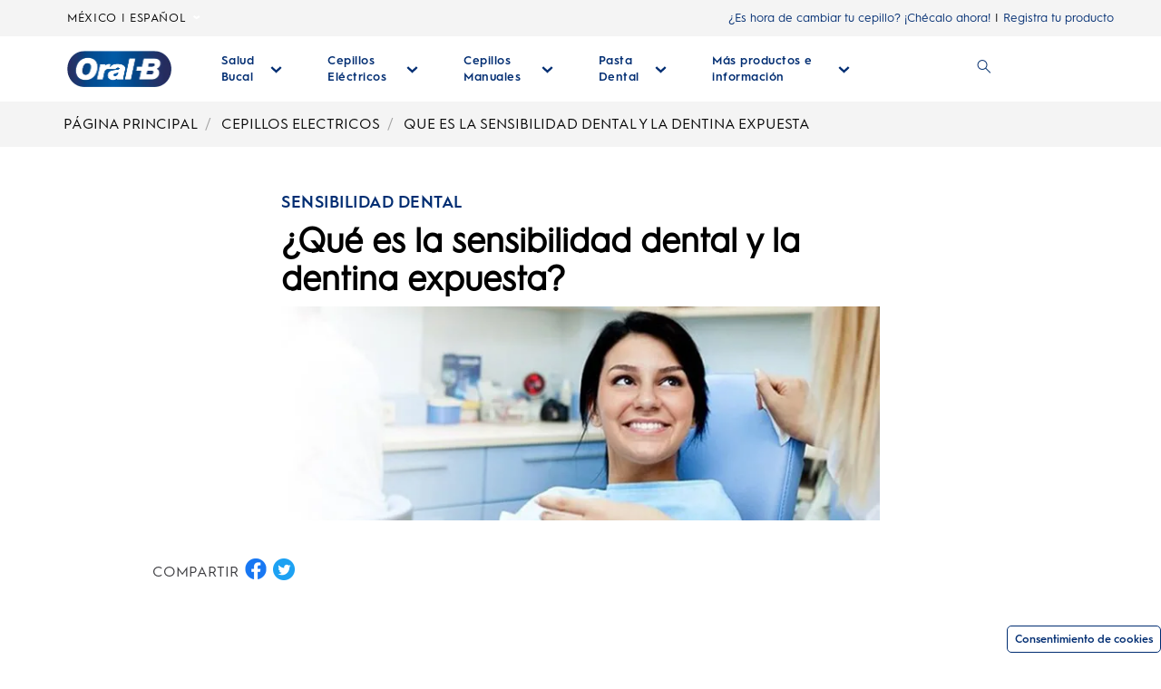

--- FILE ---
content_type: text/html; charset=utf-8
request_url: https://www.oralb.com.mx/es-mx/salud-bucal-topicos/salud-bucal/que-es-la-sensibilidad-dental-y-la-dentina-expuesta
body_size: 186266
content:
<!DOCTYPE html><!--$--><!DOCTYPE html><html lang="es"><head><meta name="viewport" content="width=device-width, initial-scale=1, minimum-scale=1"/><title>¿Qué causa la sensibilidad dental? | Oral-B MX</title><link rel="manifest" href="/static/manifest.webmanifest" crossorigin="use-credentials"/><meta charSet="UTF-8"/><meta name="description" content="La sensibilidad dental se produce cuando la dentina, un tejido poroso del diente, queda expuesta. Ingrese y conozca como evitarlo con Oral-B."/><meta name="robots" content="index,follow"/><meta name="theme-color" content="#0057B8"/><meta name="pagetype" content="article"/><meta property="og:title" content="¿Qué causa la sensibilidad dental? | Oral-B MX"/><meta property="og:description" content="La sensibilidad dental se produce cuando la dentina, un tejido poroso del diente, queda expuesta. Ingrese y conozca como evitarlo con Oral-B."/><meta property="og:url" content="https://www.oralb.com.mx/es-mx/salud-bucal-topicos/salud-bucal/que-es-la-sensibilidad-dental-y-la-dentina-expuesta"/><link rel="canonical" href="https://www.oralb.com.mx/es-mx/salud-bucal-topicos/salud-bucal/que-es-la-sensibilidad-dental-y-la-dentina-expuesta"/><link rel="preload" href="https://images.ctfassets.net/t2436bmmnhys/6mx0HsVm4JHGiB6gy8jEsz/bb6a238e3c360d4c65081cb48a0e939c/ET_-_How_to_clean_ur_teeth.png?fm=webp&amp;q=85" as="image"/><meta name="next-head-count" content="13"/><meta name="ps-key" content="1766-5e39e122282a530012ac5646"/><meta name="ps-country" content="MX"/><meta name="ps-language" content="es"/><link rel="shortcut icon" href="/static/images/favicon/OralB_Favicon-192.png"/><link rel="icon" href="/static/images/favicon/OralB_Favicon-32.png"/><link rel="shortcut icon" sizes="196x196" href="/static/images/favicon/OralB_Favicon-196.png"/><link rel="apple-touch-icon" sizes="180x180" href="/static/images/favicon/OralB_Favicon-180.png"/><link rel="apple-touch-icon" sizes="152x152" href="/static/images/favicon/OralB_Favicon-152.png"/><link rel="apple-touch-icon" sizes="167x167" href="/static/images/favicon/OralB_Favicon-167.png"/><meta name="msapplication-TileColor" content="#FFFFFF"/><meta name="msapplication-TileImage" content="/static/images/favicon/OralB_Favicon-128.png"/><link href="/static/styles/font-face.css" rel="preload stylesheet" as="style"/><link fetchpriority="low" href="/static/fonts/HurmeGeometricSans1-Regular.woff" as="font" crossorigin="anonymous"/><link fetchpriority="low" href="/static/fonts/HurmeGeometricSans1-SemiBold.woff" as="font" crossorigin="anonymous"/><link fetchpriority="low" href="/static/fonts/HurmeGeometricSans1-Bold.woff" as="font" crossorigin="anonymous"/><link fetchpriority="low" href="/static/fonts/HurmeGeometricSans1-Light.woff" as="font" crossorigin="anonymous"/><link rel="preconnect" href="https://images.ctfassets.net" crossorigin="true"/><link fetchpriority="low" rel="dns-prefetch" href="https://www.googletagmanager.com" crossorigin="true"/><link fetchpriority="low" rel="dns-prefetch" href="https://www.google-analytics.com" crossorigin="true"/><link fetchpriority="low" rel="dns-prefetch" href="https://apps.bazaarvoice.com" crossorigin="true"/><link fetchpriority="low" rel="dns-prefetch" href="https://cdn.pricespider.com" crossorigin="true"/><link fetchpriority="low" rel="dns-prefetch" href="https://cdn.cookielaw.org" crossorigin="true"/><link data-next-font="" rel="preconnect" href="/" crossorigin="anonymous"/><link rel="preload" href="/_next/static/css/b9846c00344d20b1.css" as="style"/><link rel="stylesheet" href="/_next/static/css/b9846c00344d20b1.css" data-n-g=""/><noscript data-n-css=""></noscript><script defer="" nomodule="" src="/_next/static/chunks/polyfills-42372ed130431b0a.js"></script><script defer="" src="/_next/static/chunks/75fc9c18-314d111bb98b7378.js"></script><script defer="" src="/_next/static/chunks/4355-a27a94e9965437e3.js"></script><script defer="" src="/_next/static/chunks/2510.4736866dc9525820.js"></script><script defer="" src="/_next/static/chunks/2141.cec12f1a677e5cb6.js"></script><script defer="" src="/_next/static/chunks/8352.63d0d7c123e1b572.js"></script><script defer="" src="/_next/static/chunks/4576.1fa2f803bb582c65.js"></script><script defer="" src="/_next/static/chunks/3381.e60a5b3142d7a32b.js"></script><script defer="" src="/_next/static/chunks/4937.dbc964c47b47012e.js"></script><script defer="" src="/_next/static/chunks/788.4163f6f85ea31b73.js"></script><script defer="" src="/_next/static/chunks/1664.64f6b36600a23fbd.js"></script><script defer="" src="/_next/static/chunks/1408.b1c74bd6b2ffd228.js"></script><script defer="" src="/_next/static/chunks/9238.7ef6074373ba4bae.js"></script><script defer="" src="/_next/static/chunks/1204.538eae4a813140df.js"></script><script defer="" src="/_next/static/chunks/9322.337f063a19282819.js"></script><script defer="" src="/_next/static/chunks/4502.1a84808d4632f9b3.js"></script><script defer="" src="/_next/static/chunks/2318.98baae8ed1174803.js"></script><script defer="" src="/_next/static/chunks/5849.7be741f621f2714a.js"></script><script defer="" src="/_next/static/chunks/3774.adea753c59673fb1.js"></script><script defer="" src="/_next/static/chunks/5920.7db71de3d27fcbae.js"></script><script defer="" src="/_next/static/chunks/2717.182e6c126d2375b1.js"></script><script defer="" src="/_next/static/chunks/4154.88d8d1fda6d1d6ac.js"></script><script defer="" src="/_next/static/chunks/6884.84acaa613b4e7d7c.js"></script><script defer="" src="/_next/static/chunks/864.ef6354b34a79cf08.js"></script><script defer="" src="/_next/static/chunks/1777.a2ec3122b877b3ef.js"></script><script defer="" src="/_next/static/chunks/6479.8aa21d2d8bda19f1.js"></script><script defer="" src="/_next/static/chunks/1398.db14050a65a99f5f.js"></script><script defer="" src="/_next/static/chunks/2674.340126ca61efa549.js"></script><script defer="" src="/_next/static/chunks/5338.e4f9e647c5eb8a3c.js"></script><script defer="" src="/_next/static/chunks/2350.19a8fc7a36da3bd9.js"></script><script defer="" src="/_next/static/chunks/5028.c91595d35086a36b.js"></script><script defer="" src="/_next/static/chunks/882.ba980a7828adf3f8.js"></script><script defer="" src="/_next/static/chunks/6358.6eb819ba2f325017.js"></script><script defer="" src="/_next/static/chunks/7506.bf1a085c8c38d950.js"></script><script defer="" src="/_next/static/chunks/3253.164103194384b6c8.js"></script><script defer="" src="/_next/static/chunks/8456.83d5b1e1cd59df8f.js"></script><script defer="" src="/_next/static/chunks/7379.9d3763a9f48a258b.js"></script><script defer="" src="/_next/static/chunks/4234.9bf2de11d211a357.js"></script><script defer="" src="/_next/static/chunks/5112.016e6623645d497f.js"></script><script defer="" src="/_next/static/chunks/7631.34894db8c5c7f506.js"></script><script defer="" src="/_next/static/chunks/1425.8b6dc92c4d7325aa.js"></script><script defer="" src="/_next/static/chunks/2906.f924b71ea382f806.js"></script><script src="/_next/static/chunks/webpack-b92d7f1756229370.js" defer=""></script><script src="/_next/static/chunks/framework-c6ee5607585ef091.js" defer=""></script><script src="/_next/static/chunks/main-aeaea0562d173e72.js" defer=""></script><script src="/_next/static/chunks/pages/_app-e9cf8a3f7cff693d.js" defer=""></script><script src="/_next/static/chunks/7115-01d254b2fd57de33.js" defer=""></script><script src="/_next/static/chunks/669-aa8f23632cab9fcd.js" defer=""></script><script src="/_next/static/chunks/555-b470c06a875b958c.js" defer=""></script><script src="/_next/static/chunks/7119-873c39aef66e90cf.js" defer=""></script><script src="/_next/static/chunks/5609-64ad2c8653bdb0b3.js" defer=""></script><script src="/_next/static/chunks/2249-bbfa79a1afe869d5.js" defer=""></script><script src="/_next/static/chunks/pages/article-4450a25d8fd1ca66.js" defer=""></script><script src="/_next/static/C7m7ZVEkV-g1LPQ2qB8kn/_buildManifest.js" defer=""></script><script src="/_next/static/C7m7ZVEkV-g1LPQ2qB8kn/_ssgManifest.js" defer=""></script></head><body class="ob-body"><div id="__next"><!--$--><!--$--><div itemscope="" itemProp="Organization" itemType="http://schema.org/Organization"><link itemProp="url" href="https://www.oralb.com.mx/es-mx/salud-bucal-topicos/salud-bucal/que-es-la-sensibilidad-dental-y-la-dentina-expuesta"/><link itemProp="name" content="OralB"/><link itemProp="parentOrganization" content="Procter &amp; Gamble"/><link itemProp="sameAs" href="https://www.facebook.com/UKOralB/"/><link itemProp="sameAs" href="https://twitter.com/CrestOralBMx"/><link itemProp="sameAs" href="https://www.youtube.com/user/CrestOralB"/><link itemProp="sameAs" href="https://www.instagram.com/oralb_mx/"/></div><div itemscope="" itemProp="WebSite" itemType="http://schema.org/WebSite"><link itemProp="url" href="https://www.oralb.com.mx/es-mx"/><link itemProp="name" content="OralB"/></div><!--/$--><!--/$--><div class="ob-wrapper"><!--$--> <div class="layout ob-layout-article-legacy"><!--$--><div class="zone zone-header" aria-hidden="false" role="banner"><a aria-label="Saltar al contenido" class="visually-hidden ob-skip-navigation" href="#main">Saltar al contenido</a><div class="zone announcement" aria-hidden="false"></div><div class="zone ob-utilityBar" aria-hidden="false"><div class="ob-language-selector"><button class="event_button_click ob-language-selector-toggle" aria-label="Seleccionar Lenguaje" data-action-detail="Open Country Selector Panel">MÉXICO | ESPAÑOL<svg class="ob-icon ob-icon--wideChevronDown ob-language-selector-toggle-icon" viewBox="0 0 32 32" style="width:0.8rem;height:0.8rem;font-size:0.8rem;transform:0" role="img" alt="icon-2" aria-label="ob-icon-rounded-container -undefined ob-language-selector-toggle-icon"><polygon class="st0" points="15,17.1 0,6.9 4.7,0 15,6.9 25.3,0 30,6.9 "/></svg></button><div class="language-overlay ob-language-overlay" style="display:none" role="menuitem"><div class="ob-language-overlay-inner" role="menubar"><div class="ob-language-overlay-header" role="menuitem"><span class="ob-language-overlay-title">SELECCIONE SU REGIÓN O IDIOMA</span></div><div role="menubar" class="ob-language-overlay-tabs" aria-label="menu-list"><div role="menuitem" class="ob-language-overlay-tabs-desktop" aria-label="menu-list-desktop"><ul class="mini-nav-regions ob-language-overlay-tabs"><li><span><a aria-label="AFRICA" class="event_internal_link" data-action-detail="AFRICA" href="#AFRICA-0" data-anchor-id="AFRICA">AFRICA</a></span></li><li><span><a aria-label="ASIA PACIFIC" class="event_internal_link" data-action-detail="ASIA-PACIFIC" href="#ASIA-PACIFIC-1" data-anchor-id="ASIA-PACIFIC">ASIA PACIFIC</a></span></li><li><span><a aria-label="EUROPE" class="event_internal_link" data-action-detail="EUROPE" href="#EUROPE-2" data-anchor-id="EUROPE">EUROPE</a></span></li><li><span><a aria-label="LATIN AMERICA" class="event_internal_link" data-action-detail="LATIN-AMERICA" href="#LATIN-AMERICA-3" data-anchor-id="LATIN-AMERICA">LATIN AMERICA</a></span></li><li><span><a aria-label="MIDDLE EAST" class="event_internal_link" data-action-detail="MIDDLE-EAST" href="#MIDDLE-EAST-4" data-anchor-id="MIDDLE-EAST">MIDDLE EAST</a></span></li><li><span><a aria-label="NORTH AMERICA" class="event_internal_link" data-action-detail="NORTH-AMERICA" href="#NORTH-AMERICA-5" data-anchor-id="NORTH-AMERICA">NORTH AMERICA</a></span></li></ul></div></div><div role="menubar" aria-label="language link" class="ob-language-overlay-links"><div role="menuitem" aria-label="language link" class="ob-language-overlay-tabs"><div aria-label="language tab mobile" class="ob-language-overlay-tabs-mobile"><button aria-expanded="false" class="ob-language-overlay-tabs-toggle" aria-label="expanding-menu">SALTA A<span class="ob-language-overlay-tabs-toggle--icon"><svg class="ob-icon ob-icon--chevronDown " viewBox="0 0 32 32" style="fill:white;width:2rem;height:2rem;font-size:2rem;transform:0" role="img" alt="icon-2" aria-label="ob-icon-rounded-container -undefined "><path d="M12 1 L26 16 L12 31 L8 27 L18 16 L8 5 z"></path></svg></span></button><div role="menuitem" class="ob-language-overlay-tabs-mobile-inner" style="display:none"><ul class="mini-nav-regions"><li><a aria-label="AFRICA" class="event_internal_link" data-action-detail="AFRICA" href="#AFRICA-0" data-anchor-id="AFRICA">AFRICA</a></li><li><a aria-label="ASIA PACIFIC" class="event_internal_link" data-action-detail="ASIA-PACIFIC" href="#ASIA-PACIFIC-1" data-anchor-id="ASIA-PACIFIC">ASIA PACIFIC</a></li><li><a aria-label="EUROPE" class="event_internal_link" data-action-detail="EUROPE" href="#EUROPE-2" data-anchor-id="EUROPE">EUROPE</a></li><li><a aria-label="LATIN AMERICA" class="event_internal_link" data-action-detail="LATIN-AMERICA" href="#LATIN-AMERICA-3" data-anchor-id="LATIN-AMERICA">LATIN AMERICA</a></li><li><a aria-label="MIDDLE EAST" class="event_internal_link" data-action-detail="MIDDLE-EAST" href="#MIDDLE-EAST-4" data-anchor-id="MIDDLE-EAST">MIDDLE EAST</a></li><li><a aria-label="NORTH AMERICA" class="event_internal_link" data-action-detail="NORTH-AMERICA" href="#NORTH-AMERICA-5" data-anchor-id="NORTH-AMERICA">NORTH AMERICA</a></li></ul></div></div></div><ul class="market-selection"><li><span class="market-selection-title" data-id="AFRICA" id="AFRICA-0">AFRICA</span><ul><li><a aria-label="South Africa" class="event_internal_link" data-action-detail="South Africa" href="https://www.oralb.co.za/en-za" lang="en-za">South Africa</a></li></ul></li><li><span class="market-selection-title" data-id="ASIA-PACIFIC" id="ASIA-PACIFIC-1">ASIA PACIFIC</span><ul><li><a aria-label="Australia" class="event_internal_link" data-action-detail="Australia" href="https://www.oralb.com.au/" lang="en-au">Australia</a></li><li><a aria-label="大中华" class="event_internal_link" data-action-detail="大中华" href="http://www.oralb.com.cn/" lang="zh-cn">大中华</a></li><li><a aria-label="Taiwan" class="event_internal_link" data-action-detail="Taiwan" href="https://www.oral-b.com.tw/zh-tw" lang="zh-tw">Taiwan</a></li><li><a aria-label="香港" class="event_internal_link" data-action-detail="香港" href="https://www.oralb.com.hk/zh-hk" lang="zh-hk">香港</a></li><li><a aria-label="India" class="event_internal_link" data-action-detail="India" href="http://www.oral-b.co.in/" lang="en-in">India</a></li><li><a aria-label="日本" class="event_internal_link" data-action-detail="日本" href="https://www.oralb.braun.co.jp/ja-jp" lang="ja-jp">日本</a></li><li><a aria-label="한국" class="event_internal_link" data-action-detail="한국" href="https://www.oral-b.co.kr/ko-KR/" lang="ko-kr">한국</a></li><li><a aria-label="New Zealand" class="event_internal_link" data-action-detail="New Zealand" href="https://www.oralb.com.au/en-au" lang="en-au">New Zealand</a></li><li><a aria-label="Singapore" class="event_internal_link" data-action-detail="Singapore" href="https://www.oralb.com.sg/en-sg" lang="en-sg">Singapore</a></li></ul></li><li><span class="market-selection-title" data-id="EUROPE" id="EUROPE-2">EUROPE</span><ul><li><a aria-label="Belgie" class="event_internal_link" data-action-detail="Belgie" href="https://www.oralb.nl/nl-nl" lang="nl-nl">Belgie</a></li><li><a aria-label="Belgique" class="event_internal_link" data-action-detail="Belgique" href="https://www.oralb.fr/fr-fr" lang="fr-fr">Belgique</a></li><li><a aria-label="Croatia" class="event_internal_link" data-action-detail="Croatia" href="https://www.oralb.co.uk/en-gb" lang="en-gb">Croatia</a></li><li><a aria-label="Czech Republic" class="event_internal_link" data-action-detail="Czech Republic" href="https://www.oralb.cz/cs-cz" lang="cs-cz">Czech Republic</a></li><li><a aria-label="Denmark " class="event_internal_link" data-action-detail="Denmark " href="https://www.oralb.dk/da-dk" lang="da-dk">Denmark </a></li><li><a aria-label="Deutschland" class="event_internal_link" data-action-detail="Deutschland" href="https://www.oralb.de/de-de" lang="de-de">Deutschland</a></li><li><a aria-label="Espana" class="event_internal_link" data-action-detail="Espana" href="https://www.oralb.es/es-es" lang="es-es">Espana</a></li><li><a aria-label="Estonia" class="event_internal_link" data-action-detail="Estonia" href="https://oralb.com/ee">Estonia</a></li><li><a aria-label="Finland" class="event_internal_link" data-action-detail="Finland" href="https://www.oralb.fi/fi-fi" lang="fi-fi">Finland</a></li><li><a aria-label="France" class="event_internal_link" data-action-detail="France" href="https://www.oralb.fr/fr-fr" lang="fr-fr">France</a></li><li><a aria-label="Greece" class="event_internal_link" data-action-detail="Greece" href="https://www.epithimies.gr/προϊόντα/oral-b" lang="el-gr">Greece</a></li><li><a aria-label="Ireland" class="event_internal_link" data-action-detail="Ireland" href="https://www.oralb.co.uk/en-gb" lang="en-gb">Ireland</a></li><li><a aria-label="Italy" class="event_internal_link" data-action-detail="Italy" href="https://www.az-oralb.it/it-it" lang="it-it">Italy</a></li><li><a aria-label="Latvija" class="event_internal_link" data-action-detail="Latvija" href="https://oralb.com/lv/">Latvija</a></li><li><a aria-label="Lithuania" class="event_internal_link" data-action-detail="Lithuania" href="https://oralb.com/lt">Lithuania</a></li><li><a aria-label="Magyar" class="event_internal_link" data-action-detail="Magyar" href="https://www.kutatasi-kozpont.hu/hu-hu" lang="hu-hu">Magyar</a></li><li><a aria-label="Nederland" class="event_internal_link" data-action-detail="Nederland" href="https://www.oralb.nl/nl-nl" lang="nl-nl">Nederland</a></li><li><a aria-label="Norway" class="event_internal_link" data-action-detail="Norway" href="https://www.oralb.no/nb-no" lang="nb-no">Norway</a></li><li><a aria-label="Österreich" class="event_internal_link" data-action-detail="Österreich" href="https://www.oralb.de/de-de" lang="de-de">Österreich</a></li><li><a aria-label="Россия" class="event_internal_link" data-action-detail="Россия" href="https://www.oralb-blendamed-institute.ru/ru-ru" lang="ru-ru">Россия</a></li><li><a aria-label="Polska" class="event_internal_link" data-action-detail="Polska" href="https://www.oralb.pl/pl-pl" lang="pl-pl">Polska</a></li><li><a aria-label="Portugal" class="event_internal_link" data-action-detail="Portugal" href="https://www.oralb.pt/pt-pt" lang="pt-pt">Portugal</a></li><li><a aria-label="Schweiz" class="event_internal_link" data-action-detail="Schweiz" href="https://www.oralb.de/de-de" lang="de-de">Schweiz</a></li><li><a aria-label="Sweden" class="event_internal_link" data-action-detail="Sweden" href="https://www.oralb.se/sv-se" lang="sv-se">Sweden</a></li><li><a aria-label="Turkey" class="event_internal_link" data-action-detail="Turkey" href="https://www.agizbakimuzmani.com/tr-tr" lang="tr-tr">Turkey</a></li><li><a aria-label="United Kingdom" class="event_internal_link" data-action-detail="United Kingdom" href="https://www.oralb.co.uk/en-gb" lang="en-gb">United Kingdom</a></li><li><a aria-label="Україна" class="event_internal_link" data-action-detail="Україна" href="https://www.oral-b.ua/uk-ua" lang="ru-ru">Україна</a></li></ul></li><li><span class="market-selection-title" data-id="LATIN-AMERICA" id="LATIN-AMERICA-3">LATIN AMERICA</span><ul><li><a aria-label="Argentina" class="event_internal_link" data-action-detail="Argentina" href="https://latam.oralb.com/es" lang="es">Argentina</a></li><li><a aria-label="Brazil" class="event_internal_link" data-action-detail="Brazil" href="https://oralb.com.br/pt-br" lang="pt-br">Brazil</a></li><li><a aria-label="Chile" class="event_internal_link" data-action-detail="Chile" href="https://latam.oralb.com/es?country=Chile" lang="es">Chile</a></li><li><a aria-label="Colombia " class="event_internal_link" data-action-detail="Colombia " href="https://latam.oralb.com/es?country=Colombia" lang="es">Colombia </a></li><li><a aria-label="Costa Rica" class="event_internal_link" data-action-detail="Costa Rica" href="https://latam.oralb.com/es?country=CostaRica" lang="es">Costa Rica</a></li><li><a aria-label="Ecuador" class="event_internal_link" data-action-detail="Ecuador" href="https://latam.oralb.com/es?country=Ecuador" lang="es">Ecuador</a></li><li><a aria-label="Mexico" class="event_internal_link" data-action-detail="Mexico" href="https://www.oralb.com.mx/es-mx" lang="es">Mexico</a></li></ul></li><li><span class="market-selection-title" data-id="MIDDLE-EAST" id="MIDDLE-EAST-4">MIDDLE EAST</span><ul><li><a aria-label="arabia - السعودية" class="event_internal_link" data-action-detail="arabia - السعودية" href="https://www.oralbarabia.com/ar-sa" lang="ar-sa">arabia - السعودية</a></li><li><a aria-label="ישראל" class="event_internal_link" data-action-detail="ישראל" href="https://www.oralb.co.il/he-il" lang="he-il">ישראל</a></li></ul></li><li><span class="market-selection-title" data-id="NORTH-AMERICA" id="NORTH-AMERICA-5">NORTH AMERICA</span><ul><li><a aria-label="United States - English" class="event_internal_link" data-action-detail="United States - English" href="https://oralb.com/en-us" lang="en-us">United States - English</a></li><li><a aria-label="Canada - English" class="event_internal_link" data-action-detail="Canada - English" href="https://www.oralb.ca/en-ca" lang="en-ca">Canada - English</a></li><li><a aria-label="Canada - Français" class="event_internal_link" data-action-detail="Canada - Français" href="https://www.oralb.ca/fr-ca" lang="fr-ca">Canada - Français</a></li></ul></li></ul></div><button class="event_close_window ob-language-overlay-close-btn" aria-label="SELECCIONA UNA UBICACIÓN"><svg class="ob-icon ob-icon--close " viewBox="0 0 32 32" style="fill:#0057B8;width:2.4rem;height:2.4rem;font-size:2.4rem;transform:0" role="img" alt="icon-2" aria-label="SELECCIONA UNA UBICACIÓN"><polygon points="30.3,31.7 16,17.4 1.7,31.7 0.3,30.3 14.6,16 0.3,1.7 1.7,0.3 16,14.6 30.3,0.3 31.7,1.7 17.4,16 31.7,30.3"/></svg></button></div></div></div><div class="ob-rich-text-link pre-purchase-nav-link"><!--$--><a class="event_menu_click" data-action-detail="Meet Best Brush_Header" href="https://www.oralb.com.mx/checatucepillo">¿Es hora de cambiar tu cepillo? ¡Chécalo ahora!</a><!--/$--></div><div class="ob-rich-text-link ob-login-navigation"><!--$--><a class="event_button_click" data-action-detail="" href="https://www.service.oralb.com/mx/es/registrar/">Registra tu producto</a><!--/$--></div></div><nav aria-label="Menú principal" role="navigation" class="main-menu  "><div class="ob-main-menu__mobile__div"><div class="ob-main-menu--mobile"><div class="ob-main-menu  "><div class="ob-main-menu__logo ob-main-menu__logo--mobile"><a data-action-detail="Página principal" aria-label="Página principal" class="event_button_click" href="/es-mx/"><!--$--><div class="ob-mainAsset-wrapper "><img src="https://images.ctfassets.net/t2436bmmnhys/3lsJJDpSP3eeC7OaSMinpJ/84c1f0e889ad6cea5263dd58d3470118/file.png?fm=webp&amp;q=85" aria-hidden="true" alt="Logotipo de Oral-B "/></div><!--/$--><span><span>Página principal</span></span></a></div><div class="ob-main-menu__open-ctn"><button class="event_menu_click" aria-expanded="false" data-action-detail="Menú abierto"><span><svg class="ob-icon ob-icon--hamburger " viewBox="0 0 32 32" style="fill:#0057B8;width:2rem;height:2rem;font-size:2rem;transform:0" role="img" alt="icon-2" aria-label="ob-icon-rounded-container -undefined "><path d="M0.8,0 L31.2,0 C31.6418278,0 32,0.477562934 32,1.06666667 C32,1.6557704 31.6418278,2.13333333 31.2,2.13333333 L0.8,2.13333333 C0.3581722,2.13333333 0,1.6557704 0,1.06666667 L0.8,0 Z M0.8,29.8666667 L31.2,29.8666667 C31.6418278,29.8666667 32,30.3442296 32,30.9333333 C32,31.5224371 31.6418278,32 31.2,32 L0.8,32 C0.3581722,32 0,31.5224371 0,30.9333333 L0.8,29.8666667 Z M0.8,14.9333333 L31.2,14.9333333 C31.6418278,14.9333333 32,15.4108963 32,16 C32,16.5891037 31.6418278,17.0666667 31.2,17.0666667 L0.8,17.0666667 C0.3581722,17.0666667 0,16.5891037 0,16 L0.8,14.9333333 Z"></path></svg><span class="visuallyhidden">Menú abierto</span></span></button></div><div class="ob-menu-collapsible"></div></div></div></div><div class="ob-main-menu__desktop__div"><div class="ob-main-menu  "><div class="ob-main-menu__ctn"><div class="ob-main-menu__logo ob-main-menu__logo--desktop"><a data-action-detail="Página principal" aria-label="Página principal" class="event_button_click" href="/es-mx/"><!--$--><div class="ob-mainAsset-wrapper "><img src="https://images.ctfassets.net/t2436bmmnhys/3lsJJDpSP3eeC7OaSMinpJ/84c1f0e889ad6cea5263dd58d3470118/file.png?fm=webp&amp;q=85" aria-hidden="true" alt="Logotipo de Oral-B "/></div><!--/$--><span><span>Página principal</span></span></a></div><ul id="Hierarchy---Main-Menu" class="ob-main-menu__list "><li class="ob-main-menu__list--item ob-salud-bucal-menu" data-is-logo="false" data-is-language-selector="false" data-is-login-navigation-block="false"><div class="ob-main-menu__mobile__div"><div class="ob-main-menu--mobile"><div class="  "><div class="ob-menu-collapsible"><button class="event_menu_click ob-main-menu__subNav--btn link-button" data-action-detail="Open Salud Bucal panel" aria-label="Salud Bucal desplegable colapsada" data-child-id="Hierarchy---Oral-Health-"><!--$--><span><span class="ob-main-menu__subNav--btn-title">Salud Bucal</span><span class="ob-main-menu__subNav--btn-icon"><svg class="ob-icon ob-icon--chevronDown " viewBox="0 0 32 32" style="fill:#0057B8;width:1.3rem;height:1.3rem;font-size:1.3rem;transform:rotate(90deg)" role="img" alt="icon-2" aria-label="ob-icon-rounded-container -undefined "><path d="M12 1 L26 16 L12 31 L8 27 L18 16 L8 5 z"></path></svg></span></span><!--/$--></button></div></div></div></div><div class="ob-main-menu__desktop__div"><div class="  "><div class=""><button class="event_menu_click ob-main-menu__subNav--btn link-button" data-action-detail="Open Salud Bucal panel" aria-label="Salud Bucal desplegable colapsada" data-child-id="Hierarchy---Oral-Health-"><!--$--><span><span class="ob-main-menu__subNav--btn-title">Salud Bucal</span><span class="ob-main-menu__subNav--btn-icon"><svg class="ob-icon ob-icon--chevronDown " viewBox="0 0 32 32" style="fill:#0057B8;width:1.3rem;height:1.3rem;font-size:1.3rem;transform:rotate(90deg)" role="img" alt="icon-2" aria-label="ob-icon-rounded-container -undefined "><path d="M12 1 L26 16 L12 31 L8 27 L18 16 L8 5 z"></path></svg></span></span><!--/$--></button></div></div></div></li><li class="ob-main-menu__list--item ob-electric-toothbrush-menu" data-is-logo="false" data-is-language-selector="false" data-is-login-navigation-block="false"><div class="ob-main-menu__mobile__div"><div class="ob-main-menu--mobile"><div class="  "><div class="ob-menu-collapsible"><button class="event_menu_click ob-main-menu__subNav--btn link-button" data-action-detail="Open Cepillos Eléctricos panel" aria-label="Cepillos Eléctricos desplegable colapsada" data-child-id="Hierarchy---Electric-toothbrushes"><!--$--><span><span class="ob-main-menu__subNav--btn-title">Cepillos Eléctricos</span><span class="ob-main-menu__subNav--btn-icon"><svg class="ob-icon ob-icon--chevronDown " viewBox="0 0 32 32" style="fill:#0057B8;width:1.3rem;height:1.3rem;font-size:1.3rem;transform:rotate(90deg)" role="img" alt="icon-2" aria-label="ob-icon-rounded-container -undefined "><path d="M12 1 L26 16 L12 31 L8 27 L18 16 L8 5 z"></path></svg></span></span><!--/$--></button></div></div></div></div><div class="ob-main-menu__desktop__div"><div class="  "><div class=""><button class="event_menu_click ob-main-menu__subNav--btn link-button" data-action-detail="Open Cepillos Eléctricos panel" aria-label="Cepillos Eléctricos desplegable colapsada" data-child-id="Hierarchy---Electric-toothbrushes"><!--$--><span><span class="ob-main-menu__subNav--btn-title">Cepillos Eléctricos</span><span class="ob-main-menu__subNav--btn-icon"><svg class="ob-icon ob-icon--chevronDown " viewBox="0 0 32 32" style="fill:#0057B8;width:1.3rem;height:1.3rem;font-size:1.3rem;transform:rotate(90deg)" role="img" alt="icon-2" aria-label="ob-icon-rounded-container -undefined "><path d="M12 1 L26 16 L12 31 L8 27 L18 16 L8 5 z"></path></svg></span></span><!--/$--></button></div></div></div></li><li class="ob-main-menu__list--item ob-manual-toothbrush-menu" data-is-logo="false" data-is-language-selector="false" data-is-login-navigation-block="false"><div class="ob-main-menu__mobile__div"><div class="ob-main-menu--mobile"><div class="  "><div class="ob-menu-collapsible"><button class="event_menu_click ob-main-menu__subNav--btn link-button" data-action-detail="Open Cepillos Manuales panel" aria-label="Cepillos Manuales desplegable colapsada" data-child-id="Hierarchy---Manual-Toothbrush"><!--$--><span><span class="ob-main-menu__subNav--btn-title">Cepillos Manuales</span><span class="ob-main-menu__subNav--btn-icon"><svg class="ob-icon ob-icon--chevronDown " viewBox="0 0 32 32" style="fill:#0057B8;width:1.3rem;height:1.3rem;font-size:1.3rem;transform:rotate(90deg)" role="img" alt="icon-2" aria-label="ob-icon-rounded-container -undefined "><path d="M12 1 L26 16 L12 31 L8 27 L18 16 L8 5 z"></path></svg></span></span><!--/$--></button></div></div></div></div><div class="ob-main-menu__desktop__div"><div class="  "><div class=""><button class="event_menu_click ob-main-menu__subNav--btn link-button" data-action-detail="Open Cepillos Manuales panel" aria-label="Cepillos Manuales desplegable colapsada" data-child-id="Hierarchy---Manual-Toothbrush"><!--$--><span><span class="ob-main-menu__subNav--btn-title">Cepillos Manuales</span><span class="ob-main-menu__subNav--btn-icon"><svg class="ob-icon ob-icon--chevronDown " viewBox="0 0 32 32" style="fill:#0057B8;width:1.3rem;height:1.3rem;font-size:1.3rem;transform:rotate(90deg)" role="img" alt="icon-2" aria-label="ob-icon-rounded-container -undefined "><path d="M12 1 L26 16 L12 31 L8 27 L18 16 L8 5 z"></path></svg></span></span><!--/$--></button></div></div></div></li><li class="ob-main-menu__list--item ob-toothpaste-menu" data-is-logo="false" data-is-language-selector="false" data-is-login-navigation-block="false"><div class="ob-main-menu__mobile__div"><div class="ob-main-menu--mobile"><div class="  "><div class="ob-menu-collapsible"><button class="event_menu_click ob-main-menu__subNav--btn link-button" data-action-detail="Open Pasta Dental panel" aria-label="Pasta Dental desplegable colapsada" data-child-id="Hierarchy---Toothpaste"><!--$--><span><span class="ob-main-menu__subNav--btn-title">Pasta Dental</span><span class="ob-main-menu__subNav--btn-icon"><svg class="ob-icon ob-icon--chevronDown " viewBox="0 0 32 32" style="fill:#0057B8;width:1.3rem;height:1.3rem;font-size:1.3rem;transform:rotate(90deg)" role="img" alt="icon-2" aria-label="ob-icon-rounded-container -undefined "><path d="M12 1 L26 16 L12 31 L8 27 L18 16 L8 5 z"></path></svg></span></span><!--/$--></button></div></div></div></div><div class="ob-main-menu__desktop__div"><div class="  "><div class=""><button class="event_menu_click ob-main-menu__subNav--btn link-button" data-action-detail="Open Pasta Dental panel" aria-label="Pasta Dental desplegable colapsada" data-child-id="Hierarchy---Toothpaste"><!--$--><span><span class="ob-main-menu__subNav--btn-title">Pasta Dental</span><span class="ob-main-menu__subNav--btn-icon"><svg class="ob-icon ob-icon--chevronDown " viewBox="0 0 32 32" style="fill:#0057B8;width:1.3rem;height:1.3rem;font-size:1.3rem;transform:rotate(90deg)" role="img" alt="icon-2" aria-label="ob-icon-rounded-container -undefined "><path d="M12 1 L26 16 L12 31 L8 27 L18 16 L8 5 z"></path></svg></span></span><!--/$--></button></div></div></div></li><li class="ob-main-menu__list--item" data-is-logo="false" data-is-language-selector="false" data-is-login-navigation-block="false"><div class="ob-main-menu__mobile__div"><div class="ob-main-menu--mobile"><div class="  "><div class="ob-menu-collapsible"><button class="event_menu_click ob-main-menu__subNav--btn link-button" data-action-detail="Open Más productos e información panel" aria-label="Más Productos E Información desplegable colapsada" data-child-id="Hierarchy---More-products-and-information"><!--$--><span><span class="ob-main-menu__subNav--btn-title">Más productos e información</span><span class="ob-main-menu__subNav--btn-icon"><svg class="ob-icon ob-icon--chevronDown " viewBox="0 0 32 32" style="fill:#0057B8;width:1.3rem;height:1.3rem;font-size:1.3rem;transform:rotate(90deg)" role="img" alt="icon-2" aria-label="ob-icon-rounded-container -undefined "><path d="M12 1 L26 16 L12 31 L8 27 L18 16 L8 5 z"></path></svg></span></span><!--/$--></button></div></div></div></div><div class="ob-main-menu__desktop__div"><div class="  "><div class=""><button class="event_menu_click ob-main-menu__subNav--btn link-button" data-action-detail="Open Más productos e información panel" aria-label="Más Productos E Información desplegable colapsada" data-child-id="Hierarchy---More-products-and-information"><!--$--><span><span class="ob-main-menu__subNav--btn-title">Más productos e información</span><span class="ob-main-menu__subNav--btn-icon"><svg class="ob-icon ob-icon--chevronDown " viewBox="0 0 32 32" style="fill:#0057B8;width:1.3rem;height:1.3rem;font-size:1.3rem;transform:rotate(90deg)" role="img" alt="icon-2" aria-label="ob-icon-rounded-container -undefined "><path d="M12 1 L26 16 L12 31 L8 27 L18 16 L8 5 z"></path></svg></span></span><!--/$--></button></div></div></div></li><li class="ob-main-menu__list--item ob-main-menu__search--ctn" data-is-logo="false" data-is-language-selector="false" data-is-login-navigation-block="false"><a data-action-detail="BUSCAR" aria-label="BUSCAR" class="event_button_click" href="/es-mx/pagina-de-busqueda/"><!--$--><div class="ob-mainAsset-wrapper "><img src="https://images.ctfassets.net/t2436bmmnhys/3j5ZQVmbM7Lv5dJtVlAIhr/1713839f1a5ae5432ad6efa840d407bb/image_-_2023-01-10T120004.534.png?fm=webp&amp;q=85" aria-hidden="true" alt="Search button "/></div><!--/$--><span><span>BUSCAR</span></span></a></li><li class="ob-main-menu__list--item pre-purchase-nav-link--mobile" data-is-logo="false" data-is-language-selector="false" data-is-login-navigation-block="false"><a data-action-detail="Meet Best Brush_Header" aria-label="Encuentra el cepillo adecuado para ti" class="event_menu_click" href="/es-mx/Mimejorcepillo/"><span><span>Encuentra el cepillo adecuado para ti</span></span></a></li><li class="ob-main-menu__list--item ob-login-navigation--mobile" data-is-logo="false" data-is-language-selector="false" data-is-login-navigation-block="false"><a data-action-detail="REGISTRA TU PRODUCTO" aria-label="REGISTRA TU PRODUCTO" class="event_button_click" href="https://www.service.oralb.com/mx/es/registrar/"><span><span>REGISTRA TU PRODUCTO</span></span></a></li></ul></div></div></div></nav><!--$--><nav class="breadcrumb-main" aria-label="Breadcrumb" id="breadcrumb-main"><ul class="breadcrumb" itemscope="" aria-label="Breadcrumbs"><li><span class="op-breadcrumb-loading">Loading</span></li></ul></nav><!--/$--></div><div class="zone body ob-zone-body-article-legacy" id="main" aria-hidden="false" role="main"><!--$--><div class="ob-legacy-article-hero " id="Article-Hero-Block---Legacy"><div class="ob-legacy-article-hero__inner"><!--$--><a class="ob-link " href="/es-mx/saude-oral/condicoes/sensibilidade/">SENSIBILIDAD DENTAL</a><!--/$--><!--$--><!--$--><h1 class="ob-heading ob-legacy-article-hero__heading" data-white-text="false"><span>¿Qué es la sensibilidad dental y la dentina expuesta?</span></h1><!--/$--><!--/$--><!--$--><p class="ob-legacy-article-hero__text"></p><!--/$--><!--$--><!--$--><div class="ob-mainAsset-wrapper "><img src="https://images.ctfassets.net/t2436bmmnhys/6mx0HsVm4JHGiB6gy8jEsz/bb6a238e3c360d4c65081cb48a0e939c/ET_-_How_to_clean_ur_teeth.png?fm=webp&amp;q=85" aria-hidden="false" alt="Image - ¿CÓMO BLANQUEAR LOS DIENTES DE FORMA SEGURA Y SIN DAÑAR LA SALUD BUCAL? article banner"/></div><!--/$--><!--/$--><!--$--><!--/$--></div></div><!--/$--><div class="ob-mini-nav mini-navigation-large  empty"></div><div class="ob-article-body"><!--$--><div class="LazyLoad"></div><!--/$--><!--$--><!--/$--></div></div><div class="zone after-body" aria-hidden="false" role="region"><!--$--><!--$--><div class="LazyLoad"></div><!--/$--><!--/$--><!--$--><div class="LazyLoad"></div><!--/$--></div><div class="LazyLoad"></div><div class="zone zone-sidebar-overlay" aria-hidden="false" role="complementary"><!--$--><div role="presentation" class="ob-product-overlay io"><div class="ob-product-overlay__wrapper "><div id="ob-product-overlay__content"><div class="ps-widget" ps-sku="" data-action-detail=""></div></div></div></div><!--/$--></div><div class="zone zone-Cookie Consent" aria-label="Cookie consent container" aria-hidden="false" role="complementary"><span class="ob-eu-cookie-consent"><button aria-label="Consentimiento de cookies" onclick="Optanon.ToggleInfoDisplay();">Consentimiento de cookies</button></span></div><!--/$--></div><!--/$--></div><!--$--><!--/$--></div><script id="__NEXT_DATA__" type="application/json">{"props":{"pageProps":{"article":{"metadata":{"tags":[],"concepts":[]},"fields":{"name":"Article - ¿Qué Es La Sensibilidad Dental Y La Dentina Expuesta?","backgroundAsset":{"metadata":{"tags":[],"concepts":[]},"fields":{"name":"Article - ¿Qué Es La Sensibilidad Dental Y La Dentina Expuesta? - img","assetId":"pgone/oralb/es-mx/prod/images/z0hlmgy0xiokaw4yosxv","alternateText":"Image - ¿CÓMO BLANQUEAR LOS DIENTES DE FORMA SEGURA Y SIN DAÑAR LA SALUD BUCAL?","className":"geographic tongue img","imageRendition":{"metadata":{"tags":[],"concepts":[]},"fields":{"name":"Rendition - Article Hero - 700 X 305","aspectRatio":2.29508,"width":700,"height":305,"contentType":"imageRendition"}},"isPreload":true,"asset":{"metadata":{"tags":[],"concepts":[]},"fields":{"title":"pgone/oralb/es-mx/prod/images/z0hlmgy0xiokaw4yosxv","description":"","file":{"url":"//images.ctfassets.net/t2436bmmnhys/6mx0HsVm4JHGiB6gy8jEsz/bb6a238e3c360d4c65081cb48a0e939c/ET_-_How_to_clean_ur_teeth.png","details":{"size":250506,"image":{"width":700,"height":250}},"fileName":"ET - How to clean ur teeth.png","contentType":"image/png"},"contentType":"Asset"}},"contentType":"cloudinaryImage"}},"articleOverview":{"metadata":{"tags":[],"concepts":[]},"fields":{"name":"Article Overview - ¿Qué Es La Sensibilidad Dental Y La Dentina Expuesta?","title":"¿Qué es la sensibilidad dental y la dentina expuesta?","pageMapping":"/article","slug":{"metadata":{"tags":[],"concepts":[]},"fields":{"slug":"/es-mx/salud-bucal-topicos/salud-bucal/que-es-la-sensibilidad-dental-y-la-dentina-expuesta","disabled":false,"searchable":true,"contentType":"pagePath"}},"thumbnailImage":{},"contentType":"articleOverview"}},"metadata":{"metadata":{"tags":[],"concepts":[]},"fields":{"name":"Metadata- ¿Qué es la sensibilidad dental y la dentina expuesta?","metaTitle":"¿Qué causa la sensibilidad dental? | Oral-B MX","metaDescription":"La sensibilidad dental se produce cuando la dentina, un tejido poroso del diente, queda expuesta. Ingrese y conozca como evitarlo con Oral-B.","openGraphPageTitle":"¿Qué causa la sensibilidad dental? | Oral-B MX","openGraphDescription":"La sensibilidad dental se produce cuando la dentina, un tejido poroso del diente, queda expuesta. Ingrese y conozca como evitarlo con Oral-B.","openGraphImage":{},"noIndex":false,"noFollow":false,"socialsAccounts":{"metadata":{"tags":[],"concepts":[]},"fields":{"name":"Social Account - MX","facebookUser":"UKOralB","facebookUrl":"https://www.facebook.com/UKOralB/","youtubeUrl":"https://www.youtube.com/user/CrestOralB","twitterUrl":"https://twitter.com/CrestOralBMx","twitterUser":"CrestOralBMx","instagramUser":"oralb_mx","instagramUrl":"https://www.instagram.com/oralb_mx/","contentType":"socialAccounts"}},"contentType":"metadata","pageType":"article"}},"blocks":[{"metadata":{"tags":[],"concepts":[]},"fields":{"name":"Layout - Article - Legacy","classNames":"ob-layout-article-legacy","blocks":[{"metadata":{"tags":[],"concepts":[]},"fields":{"name":"Zone - Header","classNames":"zone-header","role":"banner","blocks":[{"metadata":{"tags":[],"concepts":[]},"fields":{"name":"Skip Navigation Block","label":{"metadata":{"tags":[],"concepts":[]},"fields":{"text":"Saltar al contenido","contentType":"label"}},"targetID":"main","contentType":"skipNavigationBlock"}},{"metadata":{"tags":[],"concepts":[]},"fields":{"name":"Zone - Announcement","classNames":"announcement","contentType":"zone"}},{"metadata":{"tags":[],"concepts":[]},"fields":{"name":"Zone - Utility Bar","classNames":"ob-utilityBar","blocks":[{"metadata":{"tags":[],"concepts":[]},"fields":{"name":"Block - Header - Language Selection","currentLanguage":"MÉXICO | ESPAÑOL","title":"SELECCIONE SU REGIÓN O IDIOMA","regions":[{"metadata":{"tags":[],"concepts":[]},"fields":{"name":"AFRICA","markets":[{"metadata":{"tags":[],"concepts":[]},"fields":{"name":"South Africa","nativeLanguageLabel":"South Africa","link":"https://www.oralb.co.za/en-za","languageCode":"en-za","contentType":"market"}}],"contentType":"region"}},{"metadata":{"tags":[],"concepts":[]},"fields":{"name":"ASIA PACIFIC","markets":[{"metadata":{"tags":[],"concepts":[]},"fields":{"name":"Australia","nativeLanguageLabel":"Australia","link":"https://www.oralb.com.au/","languageCode":"en-au","contentType":"market"}},{"metadata":{"tags":[],"concepts":[]},"fields":{"name":"Chinese Mainland - Greater China","nativeLanguageLabel":"大中华","link":"http://www.oralb.com.cn/","languageCode":"zh-cn","contentType":"market"}},{"metadata":{"tags":[],"concepts":[]},"fields":{"name":"Taiwan","nativeLanguageLabel":"Taiwan","link":"https://www.oral-b.com.tw/zh-tw","languageCode":"zh-tw","contentType":"market"}},{"metadata":{"tags":[],"concepts":[]},"fields":{"name":"Hongkong SAR - Greater China","nativeLanguageLabel":"香港","link":"https://www.oralb.com.hk/zh-hk","languageCode":"zh-hk","contentType":"market"}},{"metadata":{"tags":[],"concepts":[]},"fields":{"name":"India","nativeLanguageLabel":"India","link":"http://www.oral-b.co.in/","languageCode":"en-in","contentType":"market"}},{"metadata":{"tags":[],"concepts":[]},"fields":{"name":"Japan","nativeLanguageLabel":"日本","link":"https://www.oralb.braun.co.jp/ja-jp","languageCode":"ja-jp","contentType":"market"}},{"metadata":{"tags":[],"concepts":[]},"fields":{"name":"Korea","nativeLanguageLabel":"한국","link":"https://www.oral-b.co.kr/ko-KR/","languageCode":"ko-kr","contentType":"market"}},{"metadata":{"tags":[],"concepts":[]},"fields":{"name":"New Zealand","nativeLanguageLabel":"New Zealand","link":"https://www.oralb.com.au/en-au","languageCode":"en-au","contentType":"market"}},{"metadata":{"tags":[],"concepts":[]},"fields":{"name":"Singapore","nativeLanguageLabel":"Singapore","link":"https://www.oralb.com.sg/en-sg","languageCode":"en-sg","contentType":"market"}}],"contentType":"region"}},{"metadata":{"tags":[],"concepts":[]},"fields":{"name":"EUROPE","markets":[{"metadata":{"tags":[],"concepts":[]},"fields":{"name":"Market - Europe - Belgie","nativeLanguageLabel":"Belgie","link":"https://www.oralb.nl/nl-nl","languageCode":"nl-nl","contentType":"market"}},{"metadata":{"tags":[],"concepts":[]},"fields":{"name":"Market - Europe - Belgique","nativeLanguageLabel":"Belgique","link":"https://www.oralb.fr/fr-fr","languageCode":"fr-fr","contentType":"market"}},{"metadata":{"tags":[],"concepts":[]},"fields":{"name":"Market - Europe - Croatia","nativeLanguageLabel":"Croatia","link":"https://www.oralb.co.uk/en-gb","languageCode":"en-gb","contentType":"market"}},{"metadata":{"tags":[],"concepts":[]},"fields":{"name":"Market - Europe - Czech Republic","nativeLanguageLabel":"Czech Republic","link":"https://www.oralb.cz/cs-cz","languageCode":"cs-cz","contentType":"market"}},{"metadata":{"tags":[],"concepts":[]},"fields":{"name":"Market - Europe - Denmark","nativeLanguageLabel":"Denmark ","link":"https://www.oralb.dk/da-dk","languageCode":"da-dk","contentType":"market"}},{"metadata":{"tags":[],"concepts":[]},"fields":{"name":"Market - Europe - Deutschland","nativeLanguageLabel":"Deutschland","link":"https://www.oralb.de/de-de","languageCode":"de-de","contentType":"market"}},{"metadata":{"tags":[],"concepts":[]},"fields":{"name":"Market - Europe - Espana","nativeLanguageLabel":"Espana","link":"https://www.oralb.es/es-es","languageCode":"es-es","contentType":"market"}},{"metadata":{"tags":[],"concepts":[]},"fields":{"name":"Market - Europe - Estonia","nativeLanguageLabel":"Estonia","link":"https://oralb.com/ee","contentType":"market"}},{"metadata":{"tags":[],"concepts":[]},"fields":{"name":"Market - Europe - Finland","nativeLanguageLabel":"Finland","link":"https://www.oralb.fi/fi-fi","languageCode":"fi-fi","contentType":"market"}},{"metadata":{"tags":[],"concepts":[]},"fields":{"name":"Market - Europe - France","nativeLanguageLabel":"France","link":"https://www.oralb.fr/fr-fr","languageCode":"fr-fr","contentType":"market"}},{"metadata":{"tags":[],"concepts":[]},"fields":{"name":"Market - Europe - Greece","nativeLanguageLabel":"Greece","link":"https://www.epithimies.gr/προϊόντα/oral-b","languageCode":"el-gr","contentType":"market"}},{"metadata":{"tags":[],"concepts":[]},"fields":{"name":"Market - Europe - Ireland","nativeLanguageLabel":"Ireland","link":"https://www.oralb.co.uk/en-gb","languageCode":"en-gb","contentType":"market"}},{"metadata":{"tags":[],"concepts":[]},"fields":{"name":"Market - Europe - Italy","nativeLanguageLabel":"Italy","link":"https://www.az-oralb.it/it-it","languageCode":"it-it","contentType":"market"}},{"metadata":{"tags":[],"concepts":[]},"fields":{"name":"Market - Europe - Latvija","nativeLanguageLabel":"Latvija","link":"https://oralb.com/lv/","contentType":"market"}},{"metadata":{"tags":[],"concepts":[]},"fields":{"name":"Market - Europe - Lithuania","nativeLanguageLabel":"Lithuania","link":"https://oralb.com/lt","contentType":"market"}},{"metadata":{"tags":[],"concepts":[]},"fields":{"name":"Market - Europe - Magyar","nativeLanguageLabel":"Magyar","link":"https://www.kutatasi-kozpont.hu/hu-hu","languageCode":"hu-hu","contentType":"market"}},{"metadata":{"tags":[],"concepts":[]},"fields":{"name":"Market - Europe - Nederland","nativeLanguageLabel":"Nederland","link":"https://www.oralb.nl/nl-nl","languageCode":"nl-nl","contentType":"market"}},{"metadata":{"tags":[],"concepts":[]},"fields":{"name":"Market - Europe - Norway","nativeLanguageLabel":"Norway","link":"https://www.oralb.no/nb-no","languageCode":"nb-no","contentType":"market"}},{"metadata":{"tags":[],"concepts":[]},"fields":{"name":"Market - Europe - Österreich","nativeLanguageLabel":"Österreich","link":"https://www.oralb.de/de-de","languageCode":"de-de","contentType":"market"}},{"metadata":{"tags":[],"concepts":[]},"fields":{"name":"Market - Europe - Russia","nativeLanguageLabel":"Россия","link":"https://www.oralb-blendamed-institute.ru/ru-ru","languageCode":"ru-ru","contentType":"market"}},{"metadata":{"tags":[],"concepts":[]},"fields":{"name":"Market - Europe - Polska","nativeLanguageLabel":"Polska","link":"https://www.oralb.pl/pl-pl","languageCode":"pl-pl","contentType":"market"}},{"metadata":{"tags":[],"concepts":[]},"fields":{"name":"Market - Europe - Portugal","nativeLanguageLabel":"Portugal","link":"https://www.oralb.pt/pt-pt","languageCode":"pt-pt","contentType":"market"}},{"metadata":{"tags":[],"concepts":[]},"fields":{"name":"Market - Europe - Schweiz","nativeLanguageLabel":"Schweiz","link":"https://www.oralb.de/de-de","languageCode":"de-de","contentType":"market"}},{"metadata":{"tags":[],"concepts":[]},"fields":{"name":"Market - Europe - Sweden","nativeLanguageLabel":"Sweden","link":"https://www.oralb.se/sv-se","languageCode":"sv-se","contentType":"market"}},{"metadata":{"tags":[],"concepts":[]},"fields":{"name":"Market - Europe - Turkey","nativeLanguageLabel":"Turkey","link":"https://www.agizbakimuzmani.com/tr-tr","languageCode":"tr-tr","contentType":"market"}},{"metadata":{"tags":[],"concepts":[]},"fields":{"name":"Market - Europe - United Kingdom","nativeLanguageLabel":"United Kingdom","link":"https://www.oralb.co.uk/en-gb","languageCode":"en-gb","contentType":"market"}},{"metadata":{"tags":[],"concepts":[]},"fields":{"name":"Market - Europe - Ukraine","nativeLanguageLabel":"Україна","link":"https://www.oral-b.ua/uk-ua","languageCode":"ru-ru","contentType":"market"}}],"contentType":"region"}},{"metadata":{"tags":[],"concepts":[]},"fields":{"name":"LATIN AMERICA","markets":[{"metadata":{"tags":[],"concepts":[]},"fields":{"name":"Market - Latin America - Argentina","nativeLanguageLabel":"Argentina","link":"https://latam.oralb.com/es","languageCode":"es","contentType":"market"}},{"metadata":{"tags":[],"concepts":[]},"fields":{"name":"Market - Latin America - Brazil","nativeLanguageLabel":"Brazil","link":"https://oralb.com.br/pt-br","languageCode":"pt-br","contentType":"market"}},{"metadata":{"tags":[],"concepts":[]},"fields":{"name":"Market - Latin America - Chile","nativeLanguageLabel":"Chile","link":"https://latam.oralb.com/es?country=Chile","languageCode":"es","contentType":"market"}},{"metadata":{"tags":[],"concepts":[]},"fields":{"name":"Market - Latin America - Colombia ","nativeLanguageLabel":"Colombia ","link":"https://latam.oralb.com/es?country=Colombia","languageCode":"es","contentType":"market"}},{"metadata":{"tags":[],"concepts":[]},"fields":{"name":"Market - Latin America - Costa Rica","nativeLanguageLabel":"Costa Rica","link":"https://latam.oralb.com/es?country=CostaRica","languageCode":"es","contentType":"market"}},{"metadata":{"tags":[],"concepts":[]},"fields":{"name":"Market - Latin America - Ecuador","nativeLanguageLabel":"Ecuador","link":"https://latam.oralb.com/es?country=Ecuador","languageCode":"es","contentType":"market"}},{"metadata":{"tags":[],"concepts":[]},"fields":{"name":"Market - Latin America - Mexico","nativeLanguageLabel":"Mexico","link":"https://www.oralb.com.mx/es-mx","languageCode":"es","contentType":"market"}}],"contentType":"region"}},{"metadata":{"tags":[],"concepts":[]},"fields":{"name":"MIDDLE EAST","markets":[{"metadata":{"tags":[],"concepts":[]},"fields":{"name":"Arabia","nativeLanguageLabel":"arabia - السعودية","link":"https://www.oralbarabia.com/ar-sa","languageCode":"ar-sa","contentType":"market"}},{"metadata":{"tags":[],"concepts":[]},"fields":{"name":"Israel","nativeLanguageLabel":"ישראל","link":"https://www.oralb.co.il/he-il","languageCode":"he-il","contentType":"market"}}],"contentType":"region"}},{"metadata":{"tags":[],"concepts":[]},"fields":{"name":"NORTH AMERICA","markets":[{"metadata":{"tags":[],"concepts":[]},"fields":{"name":"Market - North America - United States - English","nativeLanguageLabel":"United States - English","link":"https://oralb.com/en-us","languageCode":"en-us","contentType":"market"}},{"metadata":{"tags":[],"concepts":[]},"fields":{"name":"Market - North America - Canada - English","nativeLanguageLabel":"Canada - English","link":"https://www.oralb.ca/en-ca","languageCode":"en-ca","contentType":"market"}},{"metadata":{"tags":[],"concepts":[]},"fields":{"name":"Market - North America - Canada - Français","nativeLanguageLabel":"Canada - Français","link":"https://www.oralb.ca/fr-ca","languageCode":"fr-ca","contentType":"market"}}],"contentType":"region"}}],"jumpToLabel":{"metadata":{"tags":[],"concepts":[]},"fields":{"text":"SALTA A","contentType":"label"}},"closeLanguageSelectionLabel":{"metadata":{"tags":[],"concepts":[]},"fields":{"text":"SELECCIONA UNA UBICACIÓN","contentType":"label"}},"languageSelectionAriaLabel":"Seleccionar Lenguaje","contentType":"languageSelectionBlock"}},{"metadata":{"tags":[],"concepts":[]},"fields":{"name":"Pre Purchase Nav link","title":"¿Es hora de cambiar tu cepillo? ¡Chécalo ahora!","url":"https://www.oralb.com.mx/checatucepillo","className":"pre-purchase-nav-link","linkClassName":"event_menu_click","dataActionDetail":"Meet Best Brush_Header","contentType":"link"}},{"metadata":{"tags":[],"concepts":[]},"fields":{"name":"Link - Register","title":"Registra tu producto","url":"https://www.service.oralb.com/mx/es/registrar/","type":"internal","className":"ob-login-navigation","linkClassName":"event_button_click","contentType":"link"}}],"contentType":"zone"}},{"metadata":{"tags":[],"concepts":[]},"fields":{"name":"Block - Header - Main Menu","hierarchy":{"metadata":{"tags":[],"concepts":[]},"fields":{"name":"Hierarchy - Main Menu","destinations":[{"metadata":{"tags":[],"concepts":[]},"fields":{"name":"Link - Home","title":"Página principal","pagePath":{"metadata":{"tags":[],"concepts":[]},"fields":{"slug":"/es-mx","disabled":false,"searchable":true,"alternativeUrlList":[{"metadata":{"tags":[],"concepts":[]},"fields":{"url":"https://oralb.com/","locale":"x-default","contentType":"alternativeUrl"}},{"metadata":{"tags":[],"concepts":[]},"fields":{"url":"https://www.oralb.com.au/en-au","locale":"en-au","contentType":"alternativeUrl"}},{"metadata":{"tags":[],"concepts":[]},"fields":{"url":"https://www.oralb.ca/en-ca","locale":"en-ca","contentType":"alternativeUrl"}},{"metadata":{"tags":[],"concepts":[]},"fields":{"url":"https://www.oralb.co.uk/en-gb","locale":"en-gb","contentType":"alternativeUrl"}},{"metadata":{"tags":[],"concepts":[]},"fields":{"url":"https://www.oralb.com.sg/en-sg","locale":"en-sg","contentType":"alternativeUrl"}},{"metadata":{"tags":[],"concepts":[]},"fields":{"url":"https://oralb.com/","locale":"en-us","contentType":"alternativeUrl"}},{"metadata":{"tags":[],"concepts":[]},"fields":{"url":"https://www.oralb.ca/fr-ca","locale":"fr-ca","contentType":"alternativeUrl"}}],"contentType":"pagePath"}},"image":{"metadata":{"tags":[],"concepts":[]},"fields":{"name":"Logo OralB","assetId":"pgone/oralb/es-mx/prod/images/x0qfio59pbp5pvjnhk0t","alternateText":"Logotipo de Oral-B","className":"Logo OralB","imageRendition":{"metadata":{"tags":[],"concepts":[]},"fields":{"name":"Rendition - 233 X 79","aspectRatio":2.94936,"width":233,"height":79,"contentType":"imageRendition"}},"asset":{"metadata":{"tags":[],"concepts":[]},"fields":{"title":"pgone/oralb/es-mx/prod/images/x0qfio59pbp5pvjnhk0t","file":{"url":"//images.ctfassets.net/t2436bmmnhys/3lsJJDpSP3eeC7OaSMinpJ/84c1f0e889ad6cea5263dd58d3470118/file.png","details":{"size":7259,"image":{"width":233,"height":79}},"fileName":"file.png","contentType":"image/png"},"contentType":"Asset"}},"contentType":"cloudinaryImage"}},"linkClassName":"event_button_click","contentType":"pageLink"}},{"metadata":{"tags":[],"concepts":[]},"fields":{"name":"Hierarchy - Oral Health ","destinations":[{"metadata":{"tags":[],"concepts":[]},"fields":{"name":"Hierarchy - Learn - Conditions","destinations":[{"metadata":{"tags":[],"concepts":[]},"fields":{"name":"Page Link - Conditions - Bad Breath","title":"MAL ALIENTO","pagePath":{"metadata":{"tags":[],"concepts":[]},"fields":{"slug":"/es-mx/salud-oral/condiciones/mal-aliento","disabled":false,"searchable":true,"alternativeUrlList":[{"metadata":{"tags":[],"concepts":[]},"fields":{"url":"https://oralb.com/en-us/oral-health/tag/BAD+BREATH","locale":"x-default","contentType":"alternativeUrl"}},{"metadata":{"tags":[],"concepts":[]},"fields":{"url":"https://www.oralb.ca/en-ca/oral-health/conditions/bad-breath","locale":"en-ca","contentType":"alternativeUrl"}},{"metadata":{"tags":[],"concepts":[]},"fields":{"url":"https://www.oralb.co.uk/en-gb/oral-health/conditions/bad-breath","locale":"en-gb","contentType":"alternativeUrl"}},{"metadata":{"tags":[],"concepts":[]},"fields":{"url":"https://www.oralb.com.sg/en-sg/oral-care-topics/bad-breath","locale":"en-sg","contentType":"alternativeUrl"}},{"metadata":{"tags":[],"concepts":[]},"fields":{"url":"https://oralb.com/en-us/oral-health/tag/BAD+BREATH","locale":"en-us","contentType":"alternativeUrl"}},{"metadata":{"tags":[],"concepts":[]},"fields":{"url":"https://www.oralb.ca/fr-ca/sante-buccodentaire/besoins/mauvaise-haleine/une-haleine-fraiche-pour-la-vie","locale":"fr-ca","contentType":"alternativeUrl"}}],"contentType":"pagePath"}},"linkClassName":"event_view_article_page","dataActionDetail":"Bad Breath","contentType":"pageLink"}},{"metadata":{"tags":[],"concepts":[]},"fields":{"name":"Page Link - Conditions - Cavities \u0026 Tooth Decay","title":"CARIES Y DETERIORO DENTAL","pagePath":{"metadata":{"tags":[],"concepts":[]},"fields":{"slug":"/es-mx/salud-oral/condiciones/caries","disabled":false,"searchable":true,"alternativeUrlList":[{"metadata":{"tags":[],"concepts":[]},"fields":{"url":"https://oralb.com/en-us/oral-health/tag/cavities-and-tooth-decay","locale":"x-default","contentType":"alternativeUrl"}},{"metadata":{"tags":[],"concepts":[]},"fields":{"url":"https://www.oralb.ca/en-ca/oral-health/conditions/cavities-tooth-decay","locale":"en-ca","contentType":"alternativeUrl"}},{"metadata":{"tags":[],"concepts":[]},"fields":{"url":"https://www.oralb.co.uk/en-gb/oral-health/conditions/cavities-tooth-decay","locale":"en-gb","contentType":"alternativeUrl"}},{"metadata":{"tags":[],"concepts":[]},"fields":{"url":"https://www.oralb.com.sg/en-sg/oral-care-topics/cavities","locale":"en-sg","contentType":"alternativeUrl"}},{"metadata":{"tags":[],"concepts":[]},"fields":{"url":"https://oralb.com/en-us/oral-health/tag/cavities-and-tooth-decay","locale":"en-us","contentType":"alternativeUrl"}},{"metadata":{"tags":[],"concepts":[]},"fields":{"url":"https://www.oralb.ca/fr-ca/sante-buccodentaire/affections/caries-dentaires","locale":"fr-ca","contentType":"alternativeUrl"}}],"contentType":"pagePath"}},"linkClassName":"event_view_article_page","dataActionDetail":"Cavities \u0026 Tooth Decay","contentType":"pageLink"}},{"metadata":{"tags":[],"concepts":[]},"fields":{"name":"Page Link - Conditions - Gum Health","title":"SALUD DE LAS ENCÍAS","pagePath":{"metadata":{"tags":[],"concepts":[]},"fields":{"slug":"/es-mx/salud-oral/condiciones/encias","disabled":false,"searchable":true,"alternativeUrlList":[{"metadata":{"tags":[],"concepts":[]},"fields":{"url":"https://oralb.com/en-us/oral-health/tag/gum+health","locale":"x-default","contentType":"alternativeUrl"}},{"metadata":{"tags":[],"concepts":[]},"fields":{"url":"https://www.oralb.ca/en-ca/oral-health/conditions/gums","locale":"en-ca","contentType":"alternativeUrl"}},{"metadata":{"tags":[],"concepts":[]},"fields":{"url":"https://www.oralb.co.uk/en-gb/oral-health/conditions/gums","locale":"en-gb","contentType":"alternativeUrl"}},{"metadata":{"tags":[],"concepts":[]},"fields":{"url":"https://www.oralb.com.sg/en-sg/oral-care-topics/gingivitis","locale":"en-sg","contentType":"alternativeUrl"}},{"metadata":{"tags":[],"concepts":[]},"fields":{"url":"https://oralb.com/en-us/oral-health/tag/gum+health","locale":"en-us","contentType":"alternativeUrl"}},{"metadata":{"tags":[],"concepts":[]},"fields":{"url":"https://www.oralb.ca/fr-ca/sante-buccodentaire/affections/gencives","locale":"fr-ca","contentType":"alternativeUrl"}}],"contentType":"pagePath"}},"linkClassName":"event_view_article_page","dataActionDetail":"Gum Health","contentType":"pageLink"}},{"metadata":{"tags":[],"concepts":[]},"fields":{"name":"Page Link - Conditions - Tartar \u0026 Plaque","title":"SARRO Y PLACA","pagePath":{"metadata":{"tags":[],"concepts":[]},"fields":{"slug":"/es-mx/salud-oral/condiciones/sarro-placa","disabled":false,"searchable":true,"alternativeUrlList":[{"metadata":{"tags":[],"concepts":[]},"fields":{"url":"https://oralb.com/en-us/oral-health/tag/tartar-and-plaque","locale":"x-default","contentType":"alternativeUrl"}},{"metadata":{"tags":[],"concepts":[]},"fields":{"url":"https://www.oralb.ca/en-ca/oral-health/conditions/tartar-plaque","locale":"en-ca","contentType":"alternativeUrl"}},{"metadata":{"tags":[],"concepts":[]},"fields":{"url":"https://www.oralb.co.uk/en-gb/oral-health/conditions/tartar-plaque","locale":"en-gb","contentType":"alternativeUrl"}},{"metadata":{"tags":[],"concepts":[]},"fields":{"url":"https://www.oralb.com.sg/en-sg/oral-care-topics/dental-plaque-and-tartar","locale":"en-sg","contentType":"alternativeUrl"}},{"metadata":{"tags":[],"concepts":[]},"fields":{"url":"https://oralb.com/en-us/oral-health/tag/tartar-and-plaque","locale":"en-us","contentType":"alternativeUrl"}},{"metadata":{"tags":[],"concepts":[]},"fields":{"url":"https://www.oralb.ca/fr-ca/sante-buccodentaire/affections/tartre-et-plaque","locale":"fr-ca","contentType":"alternativeUrl"}}],"contentType":"pagePath"}},"linkClassName":"event_view_article_page","dataActionDetail":"Tartar \u0026 Plaque","contentType":"pageLink"}},{"metadata":{"tags":[],"concepts":[]},"fields":{"name":"Page Link - Conditions - Teeth Sensitivity","title":"SENSIBILIDAD DENTAL","pagePath":{"metadata":{"tags":[],"concepts":[]},"fields":{"slug":"/es-mx/saude-oral/condicoes/sensibilidade","disabled":false,"searchable":true,"alternativeUrlList":[{"metadata":{"tags":[],"concepts":[]},"fields":{"url":"https://oralb.com/en-us/oral-health/tag/teeth+sensitivity","locale":"x-default","contentType":"alternativeUrl"}},{"metadata":{"tags":[],"concepts":[]},"fields":{"url":"https://www.oralb.ca/en-ca/oral-health/conditions/teeth-sensitivity","locale":"en-ca","contentType":"alternativeUrl"}},{"metadata":{"tags":[],"concepts":[]},"fields":{"url":"https://www.oralb.co.uk/en-gb/oral-health/conditions/teeth-sensitivity","locale":"en-gb","contentType":"alternativeUrl"}},{"metadata":{"tags":[],"concepts":[]},"fields":{"url":"https://oralb.com/en-us/oral-health/tag/teeth+sensitivity","locale":"en-us","contentType":"alternativeUrl"}}],"contentType":"pagePath"}},"linkClassName":"event_view_article_page","dataActionDetail":"Teeth Sensitivity","contentType":"pageLink"}},{"metadata":{"tags":[],"concepts":[]},"fields":{"name":"Page Link - Conditions - Tooth Enamel","title":"ESMALTE DENTAL ","pagePath":{"metadata":{"tags":[],"concepts":[]},"fields":{"slug":"/es-mx/salud-oral/condiciones/esmalte","disabled":false,"searchable":true,"alternativeUrlList":[{"metadata":{"tags":[],"concepts":[]},"fields":{"url":"https://oralb.com/en-us/oral-health/tag/tooth+enamel","locale":"x-default","contentType":"alternativeUrl"}},{"metadata":{"tags":[],"concepts":[]},"fields":{"url":"https://www.oralb.ca/en-ca/oral-health/conditions/enamel","locale":"en-ca","contentType":"alternativeUrl"}},{"metadata":{"tags":[],"concepts":[]},"fields":{"url":"https://www.oralb.co.uk/en-gb/oral-health/conditions/enamel","locale":"en-gb","contentType":"alternativeUrl"}},{"metadata":{"tags":[],"concepts":[]},"fields":{"url":"https://oralb.com/en-us/oral-health/tag/tooth+enamel","locale":"en-us","contentType":"alternativeUrl"}}],"contentType":"pagePath"}},"linkClassName":"event_view_article_page","dataActionDetail":"Tooth Enamel","contentType":"pageLink"}},{"metadata":{"tags":[],"concepts":[]},"fields":{"name":"Page Link - Conditions - Teeth Whitening","title":"BLANQUEAMIENTO DE DIENTES","pagePath":{"metadata":{"tags":[],"concepts":[]},"fields":{"slug":"/es-mx/salud-oral/condiciones/blanquemiento","disabled":false,"searchable":true,"alternativeUrlList":[{"metadata":{"tags":[],"concepts":[]},"fields":{"url":"https://oralb.com/en-us/oral-health/tag/teeth-stains","locale":"x-default","contentType":"alternativeUrl"}},{"metadata":{"tags":[],"concepts":[]},"fields":{"url":"https://www.oralb.ca/en-ca/oral-health/conditions/teeth-whitening","locale":"en-ca","contentType":"alternativeUrl"}},{"metadata":{"tags":[],"concepts":[]},"fields":{"url":"https://www.oralb.co.uk/en-gb/oral-health/conditions/teeth-whitening","locale":"en-gb","contentType":"alternativeUrl"}},{"metadata":{"tags":[],"concepts":[]},"fields":{"url":"https://oralb.com/en-us/oral-health/tag/teeth-stains","locale":"en-us","contentType":"alternativeUrl"}}],"contentType":"pagePath"}},"linkClassName":"event_view_article_page","dataActionDetail":"Teeth Whitening","contentType":"pageLink"}},{"metadata":{"tags":[],"concepts":[]},"fields":{"name":"Page Link - Learn - Conditions - Others","title":"OTROS","pagePath":{"metadata":{"tags":[],"concepts":[]},"fields":{"slug":"/es-mx/salud-oral/condiciones/otras-condiciones-de-salud-oral","disabled":false,"searchable":true,"alternativeUrlList":[{"metadata":{"tags":[],"concepts":[]},"fields":{"url":"https://www.oralb.co.uk/en-gb/oral-health/conditions/other-oral-health-conditions","locale":"x-default","contentType":"alternativeUrl"}},{"metadata":{"tags":[],"concepts":[]},"fields":{"url":"https://www.oralb.co.uk/en-gb/oral-health/conditions/other-oral-health-conditions","locale":"en-gb","contentType":"alternativeUrl"}}],"contentType":"pagePath"}},"linkClassName":"event_view_article_page","dataActionDetail":"Others","contentType":"pageLink"}},{"metadata":{"tags":[],"concepts":[]},"fields":{"name":"Page Link - Conditions - SEE ALL","title":"VER TODOS","pagePath":{"metadata":{"tags":[],"concepts":[]},"fields":{"slug":"/es-mx/salud-oral/condiciones","disabled":true,"searchable":true,"alternativeUrlList":[{"metadata":{"tags":[],"concepts":[]},"fields":{"url":"https://oralb.com/en-us/oral-health/tag/Conditions","locale":"x-default","contentType":"alternativeUrl"}},{"metadata":{"tags":[],"concepts":[]},"fields":{"url":"https://www.oralb.ca/en-ca/oral-health/conditions","locale":"en-ca","contentType":"alternativeUrl"}},{"metadata":{"tags":[],"concepts":[]},"fields":{"url":"https://www.oralb.co.uk/en-gb/oral-health/conditions","locale":"en-gb","contentType":"alternativeUrl"}},{"metadata":{"tags":[],"concepts":[]},"fields":{"url":"https://oralb.com/en-us/oral-health/tag/Conditions","locale":"en-us","contentType":"alternativeUrl"}}],"contentType":"pagePath"}},"className":"see-all","linkClassName":"event_view_article_page","dataActionDetail":"Condition Category Landing Page","ariaLabel":"See All Conditions","contentType":"pageLink"}}],"title":"Salud Bucal","type":"conditions","contentType":"hierarchy"}}],"title":"Salud Bucal","type":"learn","className":"ob-salud-bucal-menu","contentType":"hierarchy","level":"child"}},{"metadata":{"tags":[],"concepts":[]},"fields":{"name":"Hierarchy - Electric toothbrushes","destinations":[{"metadata":{"tags":[],"concepts":[]},"fields":{"name":"Link - Electric Toothbrushes - IO Series","title":"iO Series","pagePath":{"metadata":{"tags":[],"concepts":[]},"fields":{"slug":"/es-mx/productos-colecciones/cepillos-electricos","disabled":false,"searchable":true,"alternativeUrlList":[{"metadata":{"tags":[],"concepts":[]},"fields":{"url":"https://oralb.com/en-us/products/electric-toothbrushes/","locale":"x-default","contentType":"alternativeUrl"}},{"metadata":{"tags":[],"concepts":[]},"fields":{"url":"https://www.oralb.com.au/en-au/products/electric-toothbrushes","locale":"en-au","contentType":"alternativeUrl"}},{"metadata":{"tags":[],"concepts":[]},"fields":{"url":"https://www.oralb.co.uk/en-gb/product-collections/electric-toothbrushes","locale":"en-gb","contentType":"alternativeUrl"}},{"metadata":{"tags":[],"concepts":[]},"fields":{"url":"https://www.oralb.com.sg/en-sg/products/electric-toothbrushes","locale":"en-sg","contentType":"alternativeUrl"}},{"metadata":{"tags":[],"concepts":[]},"fields":{"url":"https://oralb.com/en-us/products/electric-toothbrushes/","locale":"en-us","contentType":"alternativeUrl"}}],"contentType":"pagePath"}},"image":{"metadata":{"tags":[],"concepts":[]},"fields":{"name":"Link - Electric Toothbrushes - IO Series - Image","alternateText":"Electric Toothbrushes - IO Series - Image","imageRendition":{"metadata":{"tags":[],"concepts":[]},"fields":{"name":"Rendition 500x1000","aspectRatio":0.5,"width":500,"height":1000,"contentType":"imageRendition"}},"isPreload":true,"asset":{"metadata":{"tags":[],"concepts":[]},"fields":{"title":"iO Nav D","description":"","file":{"url":"//images.ctfassets.net/t2436bmmnhys/MdQ2QPzyaE1WCuyRsV1WL/c173a7c86454dadc068039de8ca96f1e/iO_Nav_D.png","details":{"size":341975,"image":{"width":672,"height":1080}},"fileName":"iO Nav_D.png","contentType":"image/png"},"contentType":"Asset"}},"contentType":"cloudinaryImage"}},"ariaLabel":"iO SERIES Collections Page","contentType":"pageLink"}},{"metadata":{"tags":[],"concepts":[]},"fields":{"name":"Link - Electric Toothbrushes - Pro Series","title":"PRO Series","pagePath":{"metadata":{"tags":[],"concepts":[]},"fields":{"slug":"/es-mx/productos-colecciones/cepillos-electricos/pro","disabled":false,"searchable":true,"contentType":"pagePath"}},"image":{"metadata":{"tags":[],"concepts":[]},"fields":{"name":"Main Menu - Pro Series","assetId":"pgone/oralb/es-mx/prod/images/mckxuh8cfkv6kdccnvk2","alternateText":"Main Menu - Pro Series","imageRendition":{"metadata":{"tags":[],"concepts":[]},"fields":{"name":"Rendition 500x1000","aspectRatio":0.5,"width":500,"height":1000,"contentType":"imageRendition"}},"isPreload":true,"asset":{"metadata":{"tags":[],"concepts":[]},"fields":{"title":"Pro Nav D","description":"","file":{"url":"//images.ctfassets.net/t2436bmmnhys/6AQRLW6pEJHiFoNdpKeCts/fb543cb49231408d7ff6ea1018fdf479/Pro_Nav_D.png","details":{"size":155738,"image":{"width":288,"height":1080}},"fileName":"Pro Nav_D.png","contentType":"image/png"},"contentType":"Asset"}},"contentType":"cloudinaryImage"}},"dataActionDetail":"PRO SERIES Collections Page","contentType":"pageLink"}},{"metadata":{"tags":[],"concepts":[]},"fields":{"name":"Link - Kids ETB","title":"Kids","pagePath":{"metadata":{"tags":[],"concepts":[]},"fields":{"slug":"/es-mx/productos-colecciones/cepillos-infantiles/por-producto","disabled":false,"searchable":true,"alternativeUrlList":[{"metadata":{"tags":[],"concepts":[]},"fields":{"url":"https://www.oralb.co.uk/en-gb/product-collections/child-toothbrushes/product-type","locale":"en-gb","contentType":"alternativeUrl"}},{"metadata":{"tags":[],"concepts":[]},"fields":{"url":"https://oralb.com/en-us/products/kids/","locale":"x-default","contentType":"alternativeUrl"}},{"metadata":{"tags":[],"concepts":[]},"fields":{"url":"https://www.oralb.com.au/en-au/product-collections/kids","locale":"en-au","contentType":"alternativeUrl"}},{"metadata":{"tags":[],"concepts":[]},"fields":{"url":"https://www.oralb.ca/en-ca/products/compare/kids/product-type","locale":"en-ca","contentType":"alternativeUrl"}},{"metadata":{"tags":[],"concepts":[]},"fields":{"url":"https://www.oralb.com.sg/en-sg/product-collections/kids","locale":"en-sg","contentType":"alternativeUrl"}},{"metadata":{"tags":[],"concepts":[]},"fields":{"url":"https://oralb.com/en-us/products/kids/","locale":"en-us","contentType":"alternativeUrl"}},{"metadata":{"tags":[],"concepts":[]},"fields":{"url":"https://www.oralb.ca/fr-ca/collections-produits/enfants","locale":"fr-ca","contentType":"alternativeUrl"}}],"contentType":"pagePath"}},"image":{"metadata":{"tags":[],"concepts":[]},"fields":{"name":"Image - Link - Kids ETB","imageRendition":{"metadata":{"tags":[],"concepts":[]},"fields":{"name":"Rendition - 340 x 390","aspectRatio":0.8717948718,"width":340,"height":390,"contentType":"imageRendition"}},"asset":{"metadata":{"tags":[],"concepts":[]},"fields":{"title":"Kids Nav D","description":"","file":{"url":"//images.ctfassets.net/t2436bmmnhys/4KrL8s9BpJAzKCXiZfEHM8/9514462aa439ef5296cf65686b0a8475/Kids_Nav_D.png","details":{"size":357200,"image":{"width":440,"height":1080}},"fileName":"Kids Nav_D.png","contentType":"image/png"},"contentType":"Asset"}},"contentType":"cloudinaryImage"}},"linkClassName":"event_menu_click","contentType":"pageLink"}}],"title":"Cepillos Eléctricos","type":"electric-toothbrushes-collection","mainAsset":{"metadata":{"tags":[],"concepts":[]},"fields":{"name":"Image - Electric Toothbrushes","assetId":"pgone/oralb/es-mx/prod/images/jt3rwob3hycl1wla6mrm","alternateText":"Image - Electric Toothbrushes","imageRendition":{"metadata":{"tags":[],"concepts":[]},"fields":{"name":"Rendition - 800 x 1000","aspectRatio":0.8,"width":800,"height":1000,"contentType":"imageRendition"}},"asset":{"metadata":{"tags":[],"concepts":[]},"fields":{"title":"Cepillos Electricos M 2x","description":"","file":{"url":"//images.ctfassets.net/t2436bmmnhys/6HE9WJdaiI323HGqOwnYvY/b96de363841726ab85039b435da796b0/Cepillos_Electricos_M_2x.png","details":{"size":125083,"image":{"width":400,"height":530}},"fileName":"Cepillos Electricos_M_2x.png","contentType":"image/png"},"contentType":"Asset"}},"contentType":"cloudinaryImage"}},"className":"ob-electric-toothbrush-menu","contentType":"hierarchy","level":"child"}},{"metadata":{"tags":[],"concepts":[]},"fields":{"name":"Hierarchy - Manual Toothbrush","destinations":[{"metadata":{"tags":[],"concepts":[]},"fields":{"name":"Link - Manual Toothbrush - EXPERT","title":"EXPERT","pagePath":{"metadata":{"tags":[],"concepts":[]},"fields":{"slug":"/es-mx/productos-colecciones/cepillos-manuales#expert","disabled":false,"searchable":true,"contentType":"pagePath"}},"image":{"metadata":{"tags":[],"concepts":[]},"fields":{"name":"Image - Manual Toothbrush - EXPERT","assetId":"pgone/oralb/es-mx/prod/images/yvpseu3kx1fg443xbetd","alternateText":"Expert","imageRendition":{"metadata":{"tags":[],"concepts":[]},"fields":{"name":"Rendition - 150 * 430","aspectRatio":0.3488372093,"width":150,"height":430,"contentType":"imageRendition"}},"asset":{"metadata":{"tags":[],"concepts":[]},"fields":{"title":"pgone/oralb/es-mx/prod/images/yvpseu3kx1fg443xbetd","file":{"url":"//images.ctfassets.net/t2436bmmnhys/5soh0TsDURXyPVBM4zT4yU/0ef3d13556c4ef9d93a67fb0c55e4ccd/file.png","details":{"size":39741,"image":{"width":150,"height":430}},"fileName":"file.png","contentType":"image/png"},"contentType":"Asset"}},"contentType":"cloudinaryImage"}},"isActivated":"Yes","linkClassName":"event_view_product_detail_page","dataActionDetail":"Manual Toothbrushes Collections Page","contentType":"pageLink"}},{"metadata":{"tags":[],"concepts":[]},"fields":{"name":"Link - Manual Toothbrush - Sensi Toothbrush","title":"SENSITIVE","pagePath":{"metadata":{"tags":[],"concepts":[]},"fields":{"slug":"/es-mx/productos-colecciones/cepillos-manuales#impeccableClean","disabled":false,"searchable":true,"contentType":"pagePath"}},"image":{"metadata":{"tags":[],"concepts":[]},"fields":{"name":"Image - Sensi","assetId":"pgone/oralb/es-mx/prod/images/twpmb6ngvpwlvo1g42n4","alternateText":"Sensi","imageRendition":{"metadata":{"tags":[],"concepts":[]},"fields":{"name":"Rendition - 150 * 430","aspectRatio":0.3488372093,"width":150,"height":430,"contentType":"imageRendition"}},"asset":{"metadata":{"tags":[],"concepts":[]},"fields":{"title":"pgone/oralb/es-mx/prod/images/twpmb6ngvpwlvo1g42n4","file":{"url":"//images.ctfassets.net/t2436bmmnhys/6WPV4oEcekCRFqxHLdEVsr/055f06baa9400339542dea4c5025712a/file.png","details":{"size":73582,"image":{"width":150,"height":430}},"fileName":"file.png","contentType":"image/png"},"contentType":"Asset"}},"contentType":"cloudinaryImage"}},"isActivated":"Yes","linkClassName":"event_view_product_detail_page","dataActionDetail":"Manual Toothbrushes Collections Page","contentType":"pageLink"}},{"metadata":{"tags":[],"concepts":[]},"fields":{"name":"Link - Manual Toothbrush - Advanced Toothbrush","title":"ADVANCED","pagePath":{"metadata":{"tags":[],"concepts":[]},"fields":{"slug":"/es-mx/productos-colecciones/cepillos-manuales#gumProtection","disabled":false,"searchable":true,"contentType":"pagePath"}},"image":{"metadata":{"tags":[],"concepts":[]},"fields":{"name":"Image - Advanced","assetId":"pgone/oralb/es-mx/prod/images/tl9qjl5jvgbe5tgl4ezc","alternateText":"Advanced","imageRendition":{"metadata":{"tags":[],"concepts":[]},"fields":{"name":"Rendition - 150 * 430","aspectRatio":0.3488372093,"width":150,"height":430,"contentType":"imageRendition"}},"asset":{"metadata":{"tags":[],"concepts":[]},"fields":{"title":"pgone/oralb/es-mx/prod/images/tl9qjl5jvgbe5tgl4ezc","file":{"url":"//images.ctfassets.net/t2436bmmnhys/1aIPe5kmEL5m5R8QLcvZyR/d5aedf7a2bba42b2a09ec366b2dc0da8/file.png","details":{"size":80166,"image":{"width":150,"height":430}},"fileName":"file.png","contentType":"image/png"},"contentType":"Asset"}},"contentType":"cloudinaryImage"}},"isActivated":"Yes","linkClassName":"event_view_product_detail_page","dataActionDetail":"Manual Toothbrushes Collections Page","contentType":"pageLink"}},{"metadata":{"tags":[],"concepts":[]},"fields":{"name":"PageLink - Manual Toothbrushes","title":"TODOS LOS CEPILLOS","pagePath":{"metadata":{"tags":[],"concepts":[]},"fields":{"slug":"/es-mx/productos-colecciones/cepillos-manuales","disabled":false,"searchable":true,"alternativeUrlList":[{"metadata":{"tags":[],"concepts":[]},"fields":{"url":"https://oralb.com/en-us/products/compare/manual-toothbrushes","locale":"x-default","contentType":"alternativeUrl"}},{"metadata":{"tags":[],"concepts":[]},"fields":{"url":"https://www.oralb.com.au/en-au/product-collections/manual-toothbrushes","locale":"en-au","contentType":"alternativeUrl"}},{"metadata":{"tags":[],"concepts":[]},"fields":{"url":"https://www.oralb.co.uk/en-gb/product-collections/manual-toothbrushes","locale":"en-gb","contentType":"alternativeUrl"}},{"metadata":{"tags":[],"concepts":[]},"fields":{"url":"https://www.oralb.com.sg/en-sg/product-collections/manual-toothbrushes","locale":"en-sg","contentType":"alternativeUrl"}},{"metadata":{"tags":[],"concepts":[]},"fields":{"url":"https://oralb.com/en-us/products/compare/manual-toothbrushes","locale":"en-us","contentType":"alternativeUrl"}},{"metadata":{"tags":[],"concepts":[]},"fields":{"url":"https://www.oralb.ca/fr-ca/collections-produits/brosse-a-dents-manuelle","locale":"fr-ca","contentType":"alternativeUrl"}}],"contentType":"pagePath"}},"image":{"metadata":{"tags":[],"concepts":[]},"fields":{"name":"Image - Manual Toothbrushes","assetId":"pgone/oralb/es-mx/prod/images/k0ol1j24tla1bn0dzvmm","alternateText":"manual toothbrushes","imageRendition":{"metadata":{"tags":[],"concepts":[]},"fields":{"name":"Rendition - 340 x 390","aspectRatio":0.8717948718,"width":340,"height":390,"contentType":"imageRendition"}},"asset":{"metadata":{"tags":[],"concepts":[]},"fields":{"title":"pgone/oralb/es-mx/prod/images/k0ol1j24tla1bn0dzvmm","file":{"url":"//images.ctfassets.net/t2436bmmnhys/3agAjedGSpyasgz5fo9mHw/05ea217a332bde8404269ae5703bed97/file.png","details":{"size":219288,"image":{"width":340,"height":390}},"fileName":"file.png","contentType":"image/png"},"contentType":"Asset"}},"contentType":"cloudinaryImage"}},"isActivated":"Yes","linkClassName":"event_view_product_detail_page","dataActionDetail":"Manual Toothbrushes Collections Page","contentType":"pageLink"}},{"metadata":{"tags":[],"concepts":[]},"fields":{"name":"Page Link - Manual Toothbrush - My Best Brush","title":"¿Cuándo\u0026nbspcambiar\u0026nbsptu\u0026nbspcepillo?\u0026nbsp¡Infórmate!​","pagePath":{"metadata":{"tags":[],"concepts":[]},"fields":{"slug":"/checatucepillo","disabled":false,"searchable":true,"contentType":"pagePath"}},"contentType":"pageLink"}}],"title":"Cepillos Manuales","type":"manual-toothbrush-collection","mainAsset":{"metadata":{"tags":[],"concepts":[]},"fields":{"name":"Hierarchy - Manual Toothbrush - main asset","alternateText":"Manual Toothbrush - main asset","imageRendition":{"metadata":{"tags":[],"concepts":[]},"fields":{"name":"Rendition - 500 X 500","aspectRatio":1,"width":500,"height":500,"contentType":"imageRendition"}},"asset":{"metadata":{"tags":[],"concepts":[]},"fields":{"title":"Cepillos Manuales M 2x","description":"","file":{"url":"//images.ctfassets.net/t2436bmmnhys/4UyEi1YtqQgJw9ul6S70OY/da5a7838584fdcd141ef3c591776378a/Cepillos_Manuales_M_2x.png","details":{"size":446497,"image":{"width":588,"height":780}},"fileName":"Cepillos Manuales_M_2x.png","contentType":"image/png"},"contentType":"Asset"}},"contentType":"cloudinaryImage"}},"className":"ob-manual-toothbrush-menu","contentType":"hierarchy","level":"child"}},{"metadata":{"tags":[],"concepts":[]},"fields":{"name":"Hierarchy - Toothpaste","destinations":[{"metadata":{"tags":[],"concepts":[]},"fields":{"name":"Link - Toothpaste - Specialized Health Paste - SALUD","title":"Detox - Salud","pagePath":{"metadata":{"tags":[],"concepts":[]},"fields":{"slug":"/es-mx/productos-colecciones/pasta-dental#multibenefit","disabled":false,"searchable":false,"contentType":"pagePath"}},"image":{"metadata":{"tags":[],"concepts":[]},"fields":{"name":"Image - Navigation - Toothpaste - SALUD","assetId":"pgone/oralb/es-mx/prod/images/pfyditiwxbp79k4nfqyw","alternateText":"SALUD","imageRendition":{"metadata":{"tags":[],"concepts":[]},"fields":{"name":"Rendition - 150 * 360","aspectRatio":0.4166666667,"width":150,"height":360,"contentType":"imageRendition"}},"asset":{"metadata":{"tags":[],"concepts":[]},"fields":{"title":"pgone/oralb/es-mx/prod/images/pfyditiwxbp79k4nfqyw","file":{"url":"//images.ctfassets.net/t2436bmmnhys/6GXHp7pcdpKf9TbJi9myi8/f62d53d107aedb605f60cd1fc2cb53ea/file.png","details":{"size":92230,"image":{"width":150,"height":360}},"fileName":"file.png","contentType":"image/png"},"contentType":"Asset"}},"contentType":"cloudinaryImage"}},"linkClassName":"event_view_product_detail_page","dataActionDetail":" Specialized Health Paste Toothpaste Collections Page","contentType":"pageLink"}},{"metadata":{"tags":[],"concepts":[]},"fields":{"name":"Link - Toothpaste - BLANQUEAMIENTO","title":"3DWhite - Blanqueamiento","pagePath":{"metadata":{"tags":[],"concepts":[]},"fields":{"slug":"/es-mx/productos-colecciones/pasta-dental#whitening","disabled":false,"searchable":true,"contentType":"pagePath"}},"image":{"metadata":{"tags":[],"concepts":[]},"fields":{"name":"Image - Toothpaste - BLANQUEAMIENTO","assetId":"pgone/oralb/es-mx/prod/images/w4kydjp4vpxrodgdj4bd","alternateText":"BLANQUEAMIENTO","imageRendition":{"metadata":{"tags":[],"concepts":[]},"fields":{"name":"Rendition - 130 * 360","aspectRatio":0.3611111111,"width":130,"height":360,"contentType":"imageRendition"}},"asset":{"metadata":{"tags":[],"concepts":[]},"fields":{"title":"pgone/oralb/es-mx/prod/images/w4kydjp4vpxrodgdj4bd","file":{"url":"//images.ctfassets.net/t2436bmmnhys/5iWMdfUUD5rB5a4bGAjxWR/abfefe3bd761a974f6bd29df4fee512b/file.png","details":{"size":62061,"image":{"width":130,"height":360}},"fileName":"file.png","contentType":"image/png"},"contentType":"Asset"}},"contentType":"cloudinaryImage"}},"className":"ob-branquemento-paste","linkClassName":"event_view_product_detail_page","dataActionDetail":"BLANQUEAMIENTO Paste Toothpaste Collections Page","contentType":"pageLink"}}],"title":"Pasta Dental","type":"toothpaste-collection","mainAsset":{"metadata":{"tags":[],"concepts":[]},"fields":{"name":"Image - Navigation - Toothpaste - Compare Toothpaste","assetId":"pgone/oralb/es-mx/prod/images/zh1nj2ggvx5xce35hhkc","alternateText":"Toothpaste - Compare Toothpaste","imageRendition":{"metadata":{"tags":[],"concepts":[]},"fields":{"name":"Rendition - 430 x 430","aspectRatio":1,"width":430,"height":430,"contentType":"imageRendition"}},"asset":{"metadata":{"tags":[],"concepts":[]},"fields":{"title":"pgone/oralb/es-mx/prod/images/zh1nj2ggvx5xce35hhkc","file":{"url":"//images.ctfassets.net/t2436bmmnhys/1bnzn6kLGdQjY7Fsp81QfW/c1da309aa8b7ea0a0154cd944b58b87b/file.png","details":{"size":145660,"image":{"width":430,"height":430}},"fileName":"file.png","contentType":"image/png"},"contentType":"Asset"}},"contentType":"cloudinaryImage"}},"className":"ob-toothpaste-menu","contentType":"hierarchy","level":"child"}},{"metadata":{"tags":[],"concepts":[]},"fields":{"name":"Hierarchy - More products and information","destinations":[{"metadata":{"tags":[],"concepts":[]},"fields":{"name":"Hierarchy - Learn - Why Oral-B","destinations":[{"metadata":{"tags":[],"concepts":[]},"fields":{"name":"Page Link - Learn - Oral-B App","title":"APLICACIÓN ORAL-B","pagePath":{"metadata":{"tags":[],"concepts":[]},"fields":{"slug":"/es-mx/productos-colecciones/oral-b-app","disabled":false,"searchable":true,"alternativeUrlList":[{"metadata":{"tags":[],"concepts":[]},"fields":{"url":"https://www.oralb.co.uk/en-gb/product-collections/oral-b-app","locale":"en-gb","contentType":"alternativeUrl"}},{"metadata":{"tags":[],"concepts":[]},"fields":{"url":"https://www.oralb.com.au/en-au/product-collections/oral-b-app","locale":"en-au","contentType":"alternativeUrl"}},{"metadata":{"tags":[],"concepts":[]},"fields":{"url":"https://www.oralb.ca/en-ca/product-collections/oral-b-app","locale":"en-ca","contentType":"alternativeUrl"}},{"metadata":{"tags":[],"concepts":[]},"fields":{"url":"https://www.oralb.ca/fr-ca/collections-produits/oral-b-app","locale":"fr-ca","contentType":"alternativeUrl"}}],"contentType":"pagePath"}},"linkClassName":"event_view_article_page","dataActionDetail":"Oral-B App","contentType":"pageLink"}},{"metadata":{"tags":[],"concepts":[]},"fields":{"name":"Page Link - Learn - Disney Magic Timer","title":"DISNEY MAGIC TIMER","pagePath":{"metadata":{"tags":[],"concepts":[]},"fields":{"slug":"/es-mx/productos-colecciones/disney-magic-timer-app","disabled":false,"searchable":true,"alternativeUrlList":[{"metadata":{"tags":[],"concepts":[]},"fields":{"url":"https://oralb.com/en-us/disney-magic-timer/","locale":"x-default","contentType":"alternativeUrl"}},{"metadata":{"tags":[],"concepts":[]},"fields":{"url":"https://www.oralb.com.au/en-au/product-collections/disney-magic-timer-app","locale":"en-au","contentType":"alternativeUrl"}},{"metadata":{"tags":[],"concepts":[]},"fields":{"url":"https://www.oralb.ca/en-ca/products/compare/disney-magic-timer-app","locale":"en-ca","contentType":"alternativeUrl"}},{"metadata":{"tags":[],"concepts":[]},"fields":{"url":"https://www.oralb.co.uk/en-gb/product-collections/disney-magic-timer-app","locale":"en-gb","contentType":"alternativeUrl"}},{"metadata":{"tags":[],"concepts":[]},"fields":{"url":"https://www.oralb.com.sg/en-sg/product-collections/disney-magic-timer-app","locale":"en-sg","contentType":"alternativeUrl"}},{"metadata":{"tags":[],"concepts":[]},"fields":{"url":"https://oralb.com/en-us/disney-magic-timer/","locale":"en-us","contentType":"alternativeUrl"}},{"metadata":{"tags":[],"concepts":[]},"fields":{"url":"https://www.oralb.ca/fr-ca/collections-produits/app-disney-timer-magique","locale":"fr-ca","contentType":"alternativeUrl"}}],"contentType":"pagePath"}},"className":"disney-magic-timer","linkClassName":"event_view_article_page","dataActionDetail":"Disney Magic Timer","contentType":"pageLink"}}],"title":"POR QUÉ ORAL-B","type":"why-oral-b","contentType":"hierarchy"}},{"metadata":{"tags":[],"concepts":[]},"fields":{"name":"Hierarchy - Learn - Articles","destinations":[{"metadata":{"tags":[],"concepts":[]},"fields":{"name":"Page Link - Learn - Oral-B Electric Toothbrushes","title":"CEPILLOS ELÉCTRICOS ORAL-B","pagePath":{"metadata":{"tags":[],"concepts":[]},"fields":{"slug":"/es-mx/salud-oral/por-que-oral-b/cepillos-de-dientes-electricos","disabled":false,"searchable":true,"contentType":"pagePath"}},"linkClassName":"event_view_article_page","dataActionDetail":"Oral-B Electric Toothbrushes","contentType":"pageLink"}},{"metadata":{"tags":[],"concepts":[]},"fields":{"name":"Page Link - Learn - Oral-B Floss","title":"HILO DENTAL ORAL-B","pagePath":{"metadata":{"tags":[],"concepts":[]},"fields":{"slug":"/es-mx/salud-oral/por-que-oral-b/por-que-hilo-dental","disabled":false,"searchable":true,"alternativeUrlList":[{"metadata":{"tags":[],"concepts":[]},"fields":{"url":"https://oralb.com/en-us/oral-health/tag/floss","locale":"x-default","contentType":"alternativeUrl"}},{"metadata":{"tags":[],"concepts":[]},"fields":{"url":"https://www.oralb.ca/en-ca/oral-health/why-oral-b/floss","locale":"en-ca","contentType":"alternativeUrl"}},{"metadata":{"tags":[],"concepts":[]},"fields":{"url":"https://www.oralb.co.uk/en-gb/oral-health/why-oral-b/why-floss","locale":"en-gb","contentType":"alternativeUrl"}},{"metadata":{"tags":[],"concepts":[]},"fields":{"url":"https://oralb.com/en-us/oral-health/tag/floss","locale":"en-us","contentType":"alternativeUrl"}},{"metadata":{"tags":[],"concepts":[]},"fields":{"url":"https://www.oralb.ca/fr-ca/sante-buccodentaire/pourquoi-oral-b/soie-dentaire","locale":"fr-ca","contentType":"alternativeUrl"}}],"contentType":"pagePath"}},"className":"floss","linkClassName":"event_view_article_page","dataActionDetail":"Oral-B Floss","contentType":"pageLink"}},{"metadata":{"tags":[],"concepts":[]},"fields":{"name":"Page Link - Learn - Oral-B Toothpaste","title":"PASTA DENTAL ORAL-B","pagePath":{"metadata":{"tags":[],"concepts":[]},"fields":{"slug":"/es-mx/salud-oral/por-que-oral-b/por-que-pasta-dental","disabled":false,"searchable":true,"alternativeUrlList":[{"metadata":{"tags":[],"concepts":[]},"fields":{"url":"https://oralb.com/en-us/oral-health/tag/toothpaste","locale":"x-default","contentType":"alternativeUrl"}},{"metadata":{"tags":[],"concepts":[]},"fields":{"url":"https://www.oralb.ca/en-ca/oral-health/why-oral-b/toothpaste","locale":"en-ca","contentType":"alternativeUrl"}},{"metadata":{"tags":[],"concepts":[]},"fields":{"url":"https://www.oralb.co.uk/en-gb/oral-health/why-oral-b/why-toothpaste","locale":"en-gb","contentType":"alternativeUrl"}},{"metadata":{"tags":[],"concepts":[]},"fields":{"url":"https://oralb.com/en-us/oral-health/tag/toothpaste","locale":"en-us","contentType":"alternativeUrl"}}],"contentType":"pagePath"}},"linkClassName":"event_view_article_page","dataActionDetail":"Oral-B Toothpaste","contentType":"pageLink"}},{"metadata":{"tags":[],"concepts":[]},"fields":{"name":"Page Link - Learn - Oral-B Mouthwash","title":"ENJUAGUE BUCAL ORAL-B","pagePath":{"metadata":{"tags":[],"concepts":[]},"fields":{"slug":"/es-mx/salud-oral/por-que-oral-b/por-que-enjuague-bucal","disabled":false,"searchable":true,"alternativeUrlList":[{"metadata":{"tags":[],"concepts":[]},"fields":{"url":"https://www.oralb.co.uk/en-gb/oral-health/why-oral-b/why-mouthwash","locale":"x-default","contentType":"alternativeUrl"}},{"metadata":{"tags":[],"concepts":[]},"fields":{"url":"https://www.oralb.ca/en-ca/oral-health/why-oral-b/mouthwash","locale":"en-ca","contentType":"alternativeUrl"}},{"metadata":{"tags":[],"concepts":[]},"fields":{"url":"https://www.oralb.co.uk/en-gb/oral-health/why-oral-b/why-mouthwash","locale":"en-gb","contentType":"alternativeUrl"}},{"metadata":{"tags":[],"concepts":[]},"fields":{"url":"https://oralb.com/en-us/oral-health/tag/rinse","locale":"en-us","contentType":"alternativeUrl"}},{"metadata":{"tags":[],"concepts":[]},"fields":{"url":"https://www.oralb.ca/fr-ca/sante-buccodentaire/pourquoi-oral-b/rince-bouche","locale":"fr-ca","contentType":"alternativeUrl"}}],"contentType":"pagePath"}},"linkClassName":"event_view_article_page","dataActionDetail":"Oral-B Mouthwash","contentType":"pageLink"}},{"metadata":{"tags":[],"concepts":[]},"fields":{"name":"Page Link - Learn - Children's Oral Health","title":"LA SALUD BUCAL DE LOS NIÑOS","pagePath":{"metadata":{"tags":[],"concepts":[]},"fields":{"slug":"/es-mx/productos-colecciones/salud-oral-infantil","disabled":false,"searchable":true,"alternativeUrlList":[{"metadata":{"tags":[],"concepts":[]},"fields":{"url":"https://www.oralb.co.uk/en-gb/product-collections/childrens-oral-health","locale":"en-gb","contentType":"alternativeUrl"}},{"metadata":{"tags":[],"concepts":[]},"fields":{"url":"https://www.oralb.ca/en-ca/product-collections/childrens-oral-health","locale":"en-ca","contentType":"alternativeUrl"}},{"metadata":{"tags":[],"concepts":[]},"fields":{"url":"https://www.oralb.com.sg/en-sg/oral-care-topics/kids-oral-care","locale":"en-sg","contentType":"alternativeUrl"}},{"metadata":{"tags":[],"concepts":[]},"fields":{"url":"https://www.oralb.ca/fr-ca/collections-produits/sante-bucco-dentaire-des-enfants","locale":"fr-ca","contentType":"alternativeUrl"}}],"contentType":"pagePath"}},"linkClassName":"event_view_article_page","dataActionDetail":"Children's Oral Health","contentType":"pageLink"}},{"metadata":{"tags":[],"concepts":[]},"fields":{"name":"Page Link - Learn - Healthy Hygiene","title":"CONSEJO SOBRE LA LIMPIEZA BUCAL","pagePath":{"metadata":{"tags":[],"concepts":[]},"fields":{"slug":"/es-mx/productos-colecciones/mejora-tu-higiene-oral","disabled":false,"searchable":true,"contentType":"pagePath"}},"linkClassName":"event_view_article_page","dataActionDetail":"Oral Hygiene Advice","contentType":"pageLink"}},{"metadata":{"tags":[],"concepts":[]},"fields":{"name":"Page Link - Learn - Why Oral-b - See All","title":"VER TODOS","pagePath":{"metadata":{"tags":[],"concepts":[]},"fields":{"slug":"/es-mx/salud-oral/por-que-oral-b","disabled":false,"searchable":true,"alternativeUrlList":[{"metadata":{"tags":[],"concepts":[]},"fields":{"url":"https://oralb.com/en-us/oral-health/tag/why-oral-b","locale":"x-default","contentType":"alternativeUrl"}},{"metadata":{"tags":[],"concepts":[]},"fields":{"url":"https://www.oralb.ca/en-ca/oral-health/why-oral-b","locale":"en-ca","contentType":"alternativeUrl"}},{"metadata":{"tags":[],"concepts":[]},"fields":{"url":"https://www.oralb.co.uk/en-gb/oral-health/why-oral-b","locale":"en-gb","contentType":"alternativeUrl"}},{"metadata":{"tags":[],"concepts":[]},"fields":{"url":"https://oralb.com/en-us/oral-health/tag/why-oral-b","locale":"en-us","contentType":"alternativeUrl"}},{"metadata":{"tags":[],"concepts":[]},"fields":{"url":"https://www.oralb.ca/fr-ca/sante-buccodentaire/pourquoi-oral-b","locale":"fr-ca","contentType":"alternativeUrl"}}],"contentType":"pagePath"}},"className":"why-oral-b-see-all see-all","linkClassName":"event_view_article_page","dataActionDetail":"Why Oral-B Category Page","contentType":"pageLink"}}],"title":"ARTÍCULOS","type":"why-oral-b","contentType":"hierarchy"}},{"metadata":{"tags":[],"concepts":[]},"fields":{"name":"Hierarchy - More Products - By Type","destinations":[{"metadata":{"tags":[],"concepts":[]},"fields":{"name":"PageLink - Kids Products","title":"Productos para niños","pagePath":{"metadata":{"tags":[],"concepts":[]},"fields":{"slug":"/es-mx/productos-colecciones/cepillos-infantiles/por-grupo-etario","disabled":false,"searchable":true,"alternativeUrlList":[{"metadata":{"tags":[],"concepts":[]},"fields":{"url":"https://oralb.com/en-us/products/compare/kids","locale":"x-default","contentType":"alternativeUrl"}},{"metadata":{"tags":[],"concepts":[]},"fields":{"url":"https://www.oralb.com.au/en-au/products/kids","locale":"en-au","contentType":"alternativeUrl"}},{"metadata":{"tags":[],"concepts":[]},"fields":{"url":"https://www.oralb.ca/en-ca/products/compare/kids","locale":"en-ca","contentType":"alternativeUrl"}},{"metadata":{"tags":[],"concepts":[]},"fields":{"url":"https://www.oralb.co.uk/en-gb/product-collections/child-toothbrushes","locale":"en-gb","contentType":"alternativeUrl"}},{"metadata":{"tags":[],"concepts":[]},"fields":{"url":"https://www.oralb.com.sg/en-sg/products/kids","locale":"en-sg","contentType":"alternativeUrl"}},{"metadata":{"tags":[],"concepts":[]},"fields":{"url":"https://oralb.com/en-us/products/compare/kids","locale":"en-us","contentType":"alternativeUrl"}},{"metadata":{"tags":[],"concepts":[]},"fields":{"url":"https://www.oralb.ca/fr-ca/collections-produits/enfants/par-produit","locale":"fr-ca","contentType":"alternativeUrl"}}],"contentType":"pagePath"}},"image":{"metadata":{"tags":[],"concepts":[]},"fields":{"name":"Image - menu - KID'S PRODUCTS","assetId":"pgone/oralb/es-mx/prod/images/y6yz7ck15iorihbxjvev","alternateText":"KID'S PRODUCTS","imageRendition":{"metadata":{"tags":[],"concepts":[]},"fields":{"name":"0,2 w_20","aspectRatio":0.2,"contentType":"imageRendition"}},"asset":{"metadata":{"tags":[],"concepts":[]},"fields":{"title":"pgone/oralb/es-mx/prod/images/y6yz7ck15iorihbxjvev","file":{"url":"//images.ctfassets.net/t2436bmmnhys/PAYiUhqZoLf1BPAmYjnak/0784184f913ea9329a2e670ad264b381/file.png","details":{"size":144188,"image":{"width":152,"height":966}},"fileName":"file.png","contentType":"image/png"},"contentType":"Asset"}},"contentType":"cloudinaryImage"}},"linkClassName":"event_menu_click","isArrowRequired":false,"contentType":"pageLink"}},{"metadata":{"tags":[],"concepts":[]},"fields":{"name":"PageLink - Floss","title":"HILO DENTAL","pagePath":{"metadata":{"tags":[],"concepts":[]},"fields":{"slug":"/es-mx/productos-colecciones/hilo-dental-y-cinta-dental","disabled":false,"searchable":true,"alternativeUrlList":[{"metadata":{"tags":[],"concepts":[]},"fields":{"url":"https://www.oralb.co.uk/en-gb/product-collections/floss-and-dental-tape","locale":"en-gb","contentType":"alternativeUrl"}},{"metadata":{"tags":[],"concepts":[]},"fields":{"url":"https://www.oralb.com.sg/en-sg/products/floss","locale":"en-sg","contentType":"alternativeUrl"}},{"metadata":{"tags":[],"concepts":[]},"fields":{"url":"https://oralb.com/en-us/products/compare/floss","locale":"x-default","contentType":"alternativeUrl"}},{"metadata":{"tags":[],"concepts":[]},"fields":{"url":"https://www.oralb.com.au/en-au/product-collections/floss","locale":"en-au","contentType":"alternativeUrl"}},{"metadata":{"tags":[],"concepts":[]},"fields":{"url":"https://www.oralb.ca/en-ca/products/compare/floss","locale":"en-ca","contentType":"alternativeUrl"}},{"metadata":{"tags":[],"concepts":[]},"fields":{"url":"https://oralb.com/en-us/products/compare/floss","locale":"en-us","contentType":"alternativeUrl"}},{"metadata":{"tags":[],"concepts":[]},"fields":{"url":"https://www.oralb.ca/fr-ca/collections-produits/soie-dentaire","locale":"fr-ca","contentType":"alternativeUrl"}},{"metadata":{"tags":[],"concepts":[]},"fields":{"url":"https://www.oralb.com.sg/en-sg/product-collections/floss","locale":"en-sg","contentType":"alternativeUrl"}}],"contentType":"pagePath"}},"image":{"metadata":{"tags":[],"concepts":[]},"fields":{"name":"Image - Floss","assetId":"pgone/oralb/es-mx/prod/images/yvefoqcce8dvclvup3ek","alternateText":"floss","imageRendition":{"metadata":{"tags":[],"concepts":[]},"fields":{"name":"Rendition - 430 x 430","aspectRatio":1,"width":430,"height":430,"contentType":"imageRendition"}},"asset":{"metadata":{"tags":[],"concepts":[]},"fields":{"title":"pgone/oralb/es-mx/prod/images/yvefoqcce8dvclvup3ek","file":{"url":"//images.ctfassets.net/t2436bmmnhys/48AOcAmVp6cNyEryWnQFqP/7a23148df31dd526dfa055959b1c4f6b/file.png","details":{"size":87767,"image":{"width":166,"height":378}},"fileName":"file.png","contentType":"image/png"},"contentType":"Asset"}},"contentType":"cloudinaryImage"}},"isActivated":"Yes","linkClassName":"event_view_product_detail_page","dataActionDetail":"Floss Collections Page","isArrowRequired":true,"contentType":"pageLink"}},{"metadata":{"tags":[],"concepts":[]},"fields":{"name":"PageLink - Mouthwash","title":"ENJUAGUE BUCAL","pagePath":{"metadata":{"tags":[],"concepts":[]},"fields":{"slug":"/es-mx/productos-colecciones/enjuague-bucal","disabled":false,"searchable":true,"alternativeUrlList":[{"metadata":{"tags":[],"concepts":[]},"fields":{"url":"https://www.oralb.co.uk/en-gb/product-collections/mouthwash","locale":"en-gb","contentType":"alternativeUrl"}},{"metadata":{"tags":[],"concepts":[]},"fields":{"url":"https://oralb.com/en-us/products/compare/rinse","locale":"x-default","contentType":"alternativeUrl"}},{"metadata":{"tags":[],"concepts":[]},"fields":{"url":"https://www.oralb.ca/en-ca/collection/mouthwash","locale":"en-ca","contentType":"alternativeUrl"}},{"metadata":{"tags":[],"concepts":[]},"fields":{"url":"https://oralb.com/en-us/products/compare/rinse","locale":"en-us","contentType":"alternativeUrl"}},{"metadata":{"tags":[],"concepts":[]},"fields":{"url":"https://www.oralb.ca/fr-ca/product-collections/mouthwash","locale":"fr-ca","contentType":"alternativeUrl"}}],"contentType":"pagePath"}},"image":{"metadata":{"tags":[],"concepts":[]},"fields":{"name":"Image - Mouthwash","assetId":"pgone/oralb/es-mx/prod/images/d6zypl1rlr09onntulrv","alternateText":"mouthwash","imageRendition":{"metadata":{"tags":[],"concepts":[]},"fields":{"name":"Rendition - 430 x 430","aspectRatio":1,"width":430,"height":430,"contentType":"imageRendition"}},"asset":{"metadata":{"tags":[],"concepts":[]},"fields":{"title":"pgone/oralb/es-mx/prod/images/d6zypl1rlr09onntulrv","file":{"url":"//images.ctfassets.net/t2436bmmnhys/71rWxEKN6l6V5Ym5j5eK0q/bc552f4b253f314c486b6fadc6359109/file.png","details":{"size":83453,"image":{"width":158,"height":410}},"fileName":"file.png","contentType":"image/png"},"contentType":"Asset"}},"contentType":"cloudinaryImage"}},"isActivated":"Yes","linkClassName":"event_view_product_detail_page","dataActionDetail":"Mouthwash Collections Page","isArrowRequired":true,"contentType":"pageLink"}}],"onlyShowOn":"desktop","type":"product-by-type","contentType":"hierarchy"}},{"metadata":{"tags":[],"concepts":[]},"fields":{"name":"Hierarchy - More Products - By Need","destinations":[{"metadata":{"tags":[],"concepts":[]},"fields":{"name":"Page Link - Needs - Cavities \u0026 Tooth Decay","title":"CARIES Y DETERIORO DENTAL ","pagePath":{"metadata":{"tags":[],"concepts":[]},"fields":{"slug":"/es-mx/necesidades/prevenir-caries","disabled":false,"searchable":true,"alternativeUrlList":[{"metadata":{"tags":[],"concepts":[]},"fields":{"url":"https://www.oralb.co.uk/en-gb/needs/prevent-dental-cavities","locale":"en-gb","contentType":"alternativeUrl"}}],"contentType":"pagePath"}},"linkClassName":"event_menu_click","contentType":"pageLink"}},{"metadata":{"tags":[],"concepts":[]},"fields":{"name":"Page Link - Needs - Tartar \u0026 Plaque","title":"SARRO Y PLACA ","pagePath":{"metadata":{"tags":[],"concepts":[]},"fields":{"slug":"/es-mx/necesidades/liberate-del-sarro","disabled":false,"searchable":true,"alternativeUrlList":[{"metadata":{"tags":[],"concepts":[]},"fields":{"url":"https://www.oralb.co.uk/en-gb/needs/get-rid-of-tartar","locale":"en-gb","contentType":"alternativeUrl"}}],"contentType":"pagePath"}},"linkClassName":"event_menu_click","contentType":"pageLink"}},{"metadata":{"tags":[],"concepts":[]},"fields":{"name":"Page Link - Needs - Gum Protection","title":"PROTECCIÓN DE LAS ENCÍAS ","pagePath":{"metadata":{"tags":[],"concepts":[]},"fields":{"slug":"/es-mx/necesidades/salud-de-las-encias","disabled":false,"searchable":true,"alternativeUrlList":[{"metadata":{"tags":[],"concepts":[]},"fields":{"url":"https://www.oralb.co.uk/en-gb/needs/protect-gum-health","locale":"en-gb","contentType":"alternativeUrl"}}],"contentType":"pagePath"}},"linkClassName":"event_menu_click","contentType":"pageLink"}},{"metadata":{"tags":[],"concepts":[]},"fields":{"name":"Page Link - Needs - Sensitivity","title":"SENSIBILIDAD","pagePath":{"metadata":{"tags":[],"concepts":[]},"fields":{"slug":"/es-mx/necesidades/ayuda-dientes-sensibles","disabled":false,"searchable":false,"alternativeUrlList":[{"metadata":{"tags":[],"concepts":[]},"fields":{"url":"https://www.oralb.co.uk/en-gb/oral-health/needs/sensitivity/sensitivity-relief-without-compromises","locale":"en-gb","contentType":"alternativeUrl"}}],"contentType":"pagePath"}},"linkClassName":"event_menu_click","contentType":"pageLink"}},{"metadata":{"tags":[],"concepts":[]},"fields":{"name":"Page Link - Needs - Teeth Whitening","title":"BLANQUEAMIENTO DE DIENTES","pagePath":{"metadata":{"tags":[],"concepts":[]},"fields":{"slug":"/es-mx/necessidades/branqueamento","disabled":false,"searchable":false,"alternativeUrlList":[{"metadata":{"tags":[],"concepts":[]},"fields":{"url":"https://www.oralb.co.uk/en-gb/oral-health/needs/teeth-whitening/whiter-teeth-for-a-brighter-smile","locale":"en-gb","contentType":"alternativeUrl"}}],"contentType":"pagePath"}},"linkClassName":"event_menu_click","contentType":"pageLink"}},{"metadata":{"tags":[],"concepts":[]},"fields":{"name":"Page Link - Needs - Braces","title":"FRENILLOS","pagePath":{"metadata":{"tags":[],"concepts":[]},"fields":{"slug":"/es-mx/necesidades/ortodoncia-esenciales","disabled":false,"searchable":true,"alternativeUrlList":[{"metadata":{"tags":[],"concepts":[]},"fields":{"url":"https://www.oralb.co.uk/en-gb/needs/braces-essentials","locale":"en-gb","contentType":"alternativeUrl"}}],"contentType":"pagePath"}},"linkClassName":"event_menu_click","contentType":"pageLink"}},{"metadata":{"tags":[],"concepts":[]},"fields":{"name":"Page Link - Needs - Bad Breath","title":"MAL ALIENTO","pagePath":{"metadata":{"tags":[],"concepts":[]},"fields":{"slug":"/es-mx/necesidades/detener-mal-aliento","disabled":false,"searchable":true,"alternativeUrlList":[{"metadata":{"tags":[],"concepts":[]},"fields":{"url":"https://www.oralb.co.uk/en-gb/needs/stop-bad-breath","locale":"en-gb","contentType":"alternativeUrl"}}],"contentType":"pagePath"}},"linkClassName":"event_menu_click","contentType":"pageLink"}},{"metadata":{"tags":[],"concepts":[]},"fields":{"name":"Page Link - Needs - Enamel Protection","title":"PROTECCIÓN DEL ESMALTE","pagePath":{"metadata":{"tags":[],"concepts":[]},"fields":{"slug":"/es-mx/necesidades/reparacion-de-esmalte","disabled":false,"searchable":true,"alternativeUrlList":[{"metadata":{"tags":[],"concepts":[]},"fields":{"url":"https://www.oralb.co.uk/en-gb/needs/enamel-repair","locale":"en-gb","contentType":"alternativeUrl"}}],"contentType":"pagePath"}},"linkClassName":"event_menu_click","contentType":"pageLink"}},{"metadata":{"tags":[],"concepts":[]},"fields":{"name":"Page Link - Needs - Strong Teeth","title":"DIENTES FUERTES","pagePath":{"metadata":{"tags":[],"concepts":[]},"fields":{"slug":"/es-mx/necesidades/fortalecer-dientes","disabled":false,"searchable":false,"alternativeUrlList":[{"metadata":{"tags":[],"concepts":[]},"fields":{"url":"https://www.oralb.co.uk/en-gb/oral-health/needs/strong-teeth/strong-teeth-healthy-smile","locale":"en-gb","contentType":"alternativeUrl"}}],"contentType":"pagePath"}},"linkClassName":"event_menu_click","contentType":"pageLink"}}],"onlyShowOn":"desktop","title":"POR TIPO DE PRODUCTO","type":"product-by-need","contentType":"hierarchy"}},{"metadata":{"tags":[],"concepts":[]},"fields":{"name":"Hierarchy - Learn - Life Stages","destinations":[{"metadata":{"tags":[],"concepts":[]},"fields":{"name":"Page Link - Learn - Infants","title":"BEBÉS","pagePath":{"metadata":{"tags":[],"concepts":[]},"fields":{"slug":"/es-mx/salud-oral/etapas-de-la-vida/infantil","disabled":false,"searchable":true,"alternativeUrlList":[{"metadata":{"tags":[],"concepts":[]},"fields":{"url":"https://oralb.com/en-us/oral-health/tag/infants","locale":"x-default","contentType":"alternativeUrl"}},{"metadata":{"tags":[],"concepts":[]},"fields":{"url":"https://www.oralb.ca/en-ca/oral-health/life-stages/infants","locale":"en-ca","contentType":"alternativeUrl"}},{"metadata":{"tags":[],"concepts":[]},"fields":{"url":"https://www.oralb.co.uk/en-gb/oral-health/life-stages/infants","locale":"en-gb","contentType":"alternativeUrl"}},{"metadata":{"tags":[],"concepts":[]},"fields":{"url":"https://oralb.com/en-us/oral-health/tag/infants","locale":"en-us","contentType":"alternativeUrl"}},{"metadata":{"tags":[],"concepts":[]},"fields":{"url":"https://www.oralb.ca/fr-ca/sante-buccodentaire/etapes-de-la-vie/bebes","locale":"fr-ca","contentType":"alternativeUrl"}}],"contentType":"pagePath"}},"linkClassName":"event_view_article_page","dataActionDetail":"Infants","contentType":"pageLink"}},{"metadata":{"tags":[],"concepts":[]},"fields":{"name":"Page Link - Learn - Kids","title":"NIÑOS","pagePath":{"metadata":{"tags":[],"concepts":[]},"fields":{"slug":"/es-mx/salud-oral/etapas-de-la-vida/ninos","disabled":false,"searchable":true,"alternativeUrlList":[{"metadata":{"tags":[],"concepts":[]},"fields":{"url":"https://oralb.com/en-us/oral-health/tag/kids","locale":"x-default","contentType":"alternativeUrl"}},{"metadata":{"tags":[],"concepts":[]},"fields":{"url":"https://www.oralb.ca/en-ca/oral-health/life-stages/kids","locale":"en-ca","contentType":"alternativeUrl"}},{"metadata":{"tags":[],"concepts":[]},"fields":{"url":"https://www.oralb.co.uk/en-gb/oral-health/life-stages/kids","locale":"en-gb","contentType":"alternativeUrl"}},{"metadata":{"tags":[],"concepts":[]},"fields":{"url":"https://www.oralb.com.sg/en-sg/oral-care-topics/kids-oral-care","locale":"en-sg","contentType":"alternativeUrl"}},{"metadata":{"tags":[],"concepts":[]},"fields":{"url":"https://oralb.com/en-us/oral-health/tag/kids","locale":"en-us","contentType":"alternativeUrl"}},{"metadata":{"tags":[],"concepts":[]},"fields":{"url":"https://www.oralb.ca/fr-ca/sante-buccodentaire/etapes-de-la-vie/enfants","locale":"fr-ca","contentType":"alternativeUrl"}}],"contentType":"pagePath"}},"linkClassName":"event_view_article_page","dataActionDetail":"Kids","contentType":"pageLink"}},{"metadata":{"tags":[],"concepts":[]},"fields":{"name":"Page Link - Learn - Braces","title":"FRENILLOS","pagePath":{"metadata":{"tags":[],"concepts":[]},"fields":{"slug":"/es-mx/salud-oral/etapas-de-la-vida/ortodoncia","disabled":false,"searchable":true,"alternativeUrlList":[{"metadata":{"tags":[],"concepts":[]},"fields":{"url":"https://oralb.com/en-us/oral-health/tag/braces","locale":"x-default","contentType":"alternativeUrl"}},{"metadata":{"tags":[],"concepts":[]},"fields":{"url":"https://www.oralb.ca/en-ca/oral-health/life-stages/braces","locale":"en-ca","contentType":"alternativeUrl"}},{"metadata":{"tags":[],"concepts":[]},"fields":{"url":"https://www.oralb.co.uk/en-gb/oral-health/life-stages/braces","locale":"en-gb","contentType":"alternativeUrl"}},{"metadata":{"tags":[],"concepts":[]},"fields":{"url":"https://www.oralb.com.sg/en-sg/oral-care-topics/braces-and-orthodontics","locale":"en-sg","contentType":"alternativeUrl"}},{"metadata":{"tags":[],"concepts":[]},"fields":{"url":"https://oralb.com/en-us/oral-health/tag/braces","locale":"en-us","contentType":"alternativeUrl"}},{"metadata":{"tags":[],"concepts":[]},"fields":{"url":"https://www.oralb.ca/fr-ca/sante-buccodentaire/etapes-de-la-vie/appareils-orthodontiques","locale":"fr-ca","contentType":"alternativeUrl"}}],"contentType":"pagePath"}},"linkClassName":"event_view_article_page","dataActionDetail":"Braces","contentType":"pageLink"}},{"metadata":{"tags":[],"concepts":[]},"fields":{"name":"Page Link - Learn - Adults","title":"ADULTOS","pagePath":{"metadata":{"tags":[],"concepts":[]},"fields":{"slug":"/es-mx/salud-oral/etapas-de-la-vida/adultos","disabled":false,"searchable":true,"alternativeUrlList":[{"metadata":{"tags":[],"concepts":[]},"fields":{"url":"https://oralb.com/en-us/oral-health/tag/adults","locale":"x-default","contentType":"alternativeUrl"}},{"metadata":{"tags":[],"concepts":[]},"fields":{"url":"https://www.oralb.ca/en-ca/oral-health/life-stages/adults","locale":"en-ca","contentType":"alternativeUrl"}},{"metadata":{"tags":[],"concepts":[]},"fields":{"url":"https://www.oralb.co.uk/en-gb/oral-health/life-stages/adults","locale":"en-gb","contentType":"alternativeUrl"}},{"metadata":{"tags":[],"concepts":[]},"fields":{"url":"https://oralb.com/en-us/oral-health/tag/adults","locale":"en-us","contentType":"alternativeUrl"}},{"metadata":{"tags":[],"concepts":[]},"fields":{"url":"https://www.oralb.ca/fr-ca/sante-buccodentaire/etapes-de-la-vie/adultes","locale":"fr-ca","contentType":"alternativeUrl"}}],"contentType":"pagePath"}},"linkClassName":"event_view_article_page","dataActionDetail":"Adults","contentType":"pageLink"}},{"metadata":{"tags":[],"concepts":[]},"fields":{"name":"Page Link - Learn - Pregnancy","title":"EMBARAZO","pagePath":{"metadata":{"tags":[],"concepts":[]},"fields":{"slug":"/es-mx/salud-oral/etapas-de-la-vida/embarazo","disabled":false,"searchable":true,"alternativeUrlList":[{"metadata":{"tags":[],"concepts":[]},"fields":{"url":"https://oralb.com/en-us/oral-health/tag/pregnancy","locale":"x-default","contentType":"alternativeUrl"}},{"metadata":{"tags":[],"concepts":[]},"fields":{"url":"https://www.oralb.ca/en-ca/oral-health/life-stages/pregnancy","locale":"en-ca","contentType":"alternativeUrl"}},{"metadata":{"tags":[],"concepts":[]},"fields":{"url":"https://www.oralb.co.uk/en-gb/oral-health/life-stages/pregnancy","locale":"en-gb","contentType":"alternativeUrl"}},{"metadata":{"tags":[],"concepts":[]},"fields":{"url":"https://oralb.com/en-us/oral-health/tag/pregnancy","locale":"en-us","contentType":"alternativeUrl"}},{"metadata":{"tags":[],"concepts":[]},"fields":{"url":"https://www.oralb.ca/fr-ca/sante-buccodentaire/etapes-de-la-vie/grossesse","locale":"fr-ca","contentType":"alternativeUrl"}}],"contentType":"pagePath"}},"linkClassName":"event_view_article_page","dataActionDetail":"Pregnancy","contentType":"pageLink"}},{"metadata":{"tags":[],"concepts":[]},"fields":{"name":"Page Link - Learn - SEE ALL","title":"VER TODOS","pagePath":{"metadata":{"tags":[],"concepts":[]},"fields":{"slug":"/es-mx/salud-oral/etapas-de-la-vida","disabled":false,"searchable":true,"alternativeUrlList":[{"metadata":{"tags":[],"concepts":[]},"fields":{"url":"https://oralb.com/en-us/oral-health/tag/life-stages","locale":"x-default","contentType":"alternativeUrl"}},{"metadata":{"tags":[],"concepts":[]},"fields":{"url":"https://www.oralb.ca/en-ca/oral-health/life-stages","locale":"en-ca","contentType":"alternativeUrl"}},{"metadata":{"tags":[],"concepts":[]},"fields":{"url":"https://www.oralb.co.uk/en-gb/oral-health/life-stages","locale":"en-gb","contentType":"alternativeUrl"}},{"metadata":{"tags":[],"concepts":[]},"fields":{"url":"https://oralb.com/en-us/oral-health/tag/life-stages","locale":"en-us","contentType":"alternativeUrl"}},{"metadata":{"tags":[],"concepts":[]},"fields":{"url":"https://www.oralb.ca/fr-ca/sante-buccodentaire/etapes-de-la-vie","locale":"fr-ca","contentType":"alternativeUrl"}}],"contentType":"pagePath"}},"className":"see-all","linkClassName":"event_view_article_page","dataActionDetail":"Life Stages Category Landing Page","ariaLabel":"See All Life Stages","contentType":"pageLink"}}],"title":"ETAPAS DE LA VIDA","type":"life-stages","contentType":"hierarchy"}}],"title":"Más productos e información","type":"learn","contentType":"hierarchy","level":"child"}},{"metadata":{"tags":[],"concepts":[]},"fields":{"name":"Page Link - Search","title":"BUSCAR","pagePath":{"metadata":{"tags":[],"concepts":[]},"fields":{"slug":"/es-mx/pagina-de-busqueda","disabled":false,"searchable":true,"alternativeUrlList":[{"metadata":{"tags":[],"concepts":[]},"fields":{"url":"https://www.oralb.co.uk/en-gb/search","locale":"en-gb","contentType":"alternativeUrl"}}],"contentType":"pagePath"}},"image":{"metadata":{"tags":[],"concepts":[]},"fields":{"name":"Image - Search button","assetId":"pgone/oralb/es-mx/prod/images/fv1esk19sqrhbzztxmtb","alternateText":"Search button","className":"ob-main-menu__search-icon","imageRendition":{"metadata":{"tags":[],"concepts":[]},"fields":{"name":"rendition1","aspectRatio":1,"contentType":"imageRendition"}},"asset":{"metadata":{"tags":[],"concepts":[]},"fields":{"title":"pgone/oralb/es-mx/prod/images/fv1esk19sqrhbzztxmtb","description":"","file":{"url":"//images.ctfassets.net/t2436bmmnhys/3j5ZQVmbM7Lv5dJtVlAIhr/1713839f1a5ae5432ad6efa840d407bb/image_-_2023-01-10T120004.534.png","details":{"size":465,"image":{"width":16,"height":15}},"fileName":"image - 2023-01-10T120004.534.png","contentType":"image/png"},"contentType":"Asset"}},"contentType":"cloudinaryImage"}},"className":"ob-main-menu__search--ctn","linkClassName":"event_button_click","contentType":"pageLink"}},{"metadata":{"tags":[],"concepts":[]},"fields":{"name":"Block - Header - Language Selection","currentLanguage":"MÉXICO | ESPAÑOL","title":"SELECCIONE SU REGIÓN O IDIOMA","regions":[{"metadata":{"tags":[],"concepts":[]},"fields":{"name":"AFRICA","markets":[{"metadata":{"tags":[],"concepts":[]},"fields":{"name":"South Africa","nativeLanguageLabel":"South Africa","link":"https://www.oralb.co.za/en-za","languageCode":"en-za","contentType":"market"}}],"contentType":"region"}},{"metadata":{"tags":[],"concepts":[]},"fields":{"name":"ASIA PACIFIC","markets":[{"metadata":{"tags":[],"concepts":[]},"fields":{"name":"Australia","nativeLanguageLabel":"Australia","link":"https://www.oralb.com.au/","languageCode":"en-au","contentType":"market"}},{"metadata":{"tags":[],"concepts":[]},"fields":{"name":"Chinese Mainland - Greater China","nativeLanguageLabel":"大中华","link":"http://www.oralb.com.cn/","languageCode":"zh-cn","contentType":"market"}},{"metadata":{"tags":[],"concepts":[]},"fields":{"name":"Taiwan","nativeLanguageLabel":"Taiwan","link":"https://www.oral-b.com.tw/zh-tw","languageCode":"zh-tw","contentType":"market"}},{"metadata":{"tags":[],"concepts":[]},"fields":{"name":"Hongkong SAR - Greater China","nativeLanguageLabel":"香港","link":"https://www.oralb.com.hk/zh-hk","languageCode":"zh-hk","contentType":"market"}},{"metadata":{"tags":[],"concepts":[]},"fields":{"name":"India","nativeLanguageLabel":"India","link":"http://www.oral-b.co.in/","languageCode":"en-in","contentType":"market"}},{"metadata":{"tags":[],"concepts":[]},"fields":{"name":"Japan","nativeLanguageLabel":"日本","link":"https://www.oralb.braun.co.jp/ja-jp","languageCode":"ja-jp","contentType":"market"}},{"metadata":{"tags":[],"concepts":[]},"fields":{"name":"Korea","nativeLanguageLabel":"한국","link":"https://www.oral-b.co.kr/ko-KR/","languageCode":"ko-kr","contentType":"market"}},{"metadata":{"tags":[],"concepts":[]},"fields":{"name":"New Zealand","nativeLanguageLabel":"New Zealand","link":"https://www.oralb.com.au/en-au","languageCode":"en-au","contentType":"market"}},{"metadata":{"tags":[],"concepts":[]},"fields":{"name":"Singapore","nativeLanguageLabel":"Singapore","link":"https://www.oralb.com.sg/en-sg","languageCode":"en-sg","contentType":"market"}}],"contentType":"region"}},{"metadata":{"tags":[],"concepts":[]},"fields":{"name":"EUROPE","markets":[{"metadata":{"tags":[],"concepts":[]},"fields":{"name":"Market - Europe - Belgie","nativeLanguageLabel":"Belgie","link":"https://www.oralb.nl/nl-nl","languageCode":"nl-nl","contentType":"market"}},{"metadata":{"tags":[],"concepts":[]},"fields":{"name":"Market - Europe - Belgique","nativeLanguageLabel":"Belgique","link":"https://www.oralb.fr/fr-fr","languageCode":"fr-fr","contentType":"market"}},{"metadata":{"tags":[],"concepts":[]},"fields":{"name":"Market - Europe - Croatia","nativeLanguageLabel":"Croatia","link":"https://www.oralb.co.uk/en-gb","languageCode":"en-gb","contentType":"market"}},{"metadata":{"tags":[],"concepts":[]},"fields":{"name":"Market - Europe - Czech Republic","nativeLanguageLabel":"Czech Republic","link":"https://www.oralb.cz/cs-cz","languageCode":"cs-cz","contentType":"market"}},{"metadata":{"tags":[],"concepts":[]},"fields":{"name":"Market - Europe - Denmark","nativeLanguageLabel":"Denmark ","link":"https://www.oralb.dk/da-dk","languageCode":"da-dk","contentType":"market"}},{"metadata":{"tags":[],"concepts":[]},"fields":{"name":"Market - Europe - Deutschland","nativeLanguageLabel":"Deutschland","link":"https://www.oralb.de/de-de","languageCode":"de-de","contentType":"market"}},{"metadata":{"tags":[],"concepts":[]},"fields":{"name":"Market - Europe - Espana","nativeLanguageLabel":"Espana","link":"https://www.oralb.es/es-es","languageCode":"es-es","contentType":"market"}},{"metadata":{"tags":[],"concepts":[]},"fields":{"name":"Market - Europe - Estonia","nativeLanguageLabel":"Estonia","link":"https://oralb.com/ee","contentType":"market"}},{"metadata":{"tags":[],"concepts":[]},"fields":{"name":"Market - Europe - Finland","nativeLanguageLabel":"Finland","link":"https://www.oralb.fi/fi-fi","languageCode":"fi-fi","contentType":"market"}},{"metadata":{"tags":[],"concepts":[]},"fields":{"name":"Market - Europe - France","nativeLanguageLabel":"France","link":"https://www.oralb.fr/fr-fr","languageCode":"fr-fr","contentType":"market"}},{"metadata":{"tags":[],"concepts":[]},"fields":{"name":"Market - Europe - Greece","nativeLanguageLabel":"Greece","link":"https://www.epithimies.gr/προϊόντα/oral-b","languageCode":"el-gr","contentType":"market"}},{"metadata":{"tags":[],"concepts":[]},"fields":{"name":"Market - Europe - Ireland","nativeLanguageLabel":"Ireland","link":"https://www.oralb.co.uk/en-gb","languageCode":"en-gb","contentType":"market"}},{"metadata":{"tags":[],"concepts":[]},"fields":{"name":"Market - Europe - Italy","nativeLanguageLabel":"Italy","link":"https://www.az-oralb.it/it-it","languageCode":"it-it","contentType":"market"}},{"metadata":{"tags":[],"concepts":[]},"fields":{"name":"Market - Europe - Latvija","nativeLanguageLabel":"Latvija","link":"https://oralb.com/lv/","contentType":"market"}},{"metadata":{"tags":[],"concepts":[]},"fields":{"name":"Market - Europe - Lithuania","nativeLanguageLabel":"Lithuania","link":"https://oralb.com/lt","contentType":"market"}},{"metadata":{"tags":[],"concepts":[]},"fields":{"name":"Market - Europe - Magyar","nativeLanguageLabel":"Magyar","link":"https://www.kutatasi-kozpont.hu/hu-hu","languageCode":"hu-hu","contentType":"market"}},{"metadata":{"tags":[],"concepts":[]},"fields":{"name":"Market - Europe - Nederland","nativeLanguageLabel":"Nederland","link":"https://www.oralb.nl/nl-nl","languageCode":"nl-nl","contentType":"market"}},{"metadata":{"tags":[],"concepts":[]},"fields":{"name":"Market - Europe - Norway","nativeLanguageLabel":"Norway","link":"https://www.oralb.no/nb-no","languageCode":"nb-no","contentType":"market"}},{"metadata":{"tags":[],"concepts":[]},"fields":{"name":"Market - Europe - Österreich","nativeLanguageLabel":"Österreich","link":"https://www.oralb.de/de-de","languageCode":"de-de","contentType":"market"}},{"metadata":{"tags":[],"concepts":[]},"fields":{"name":"Market - Europe - Russia","nativeLanguageLabel":"Россия","link":"https://www.oralb-blendamed-institute.ru/ru-ru","languageCode":"ru-ru","contentType":"market"}},{"metadata":{"tags":[],"concepts":[]},"fields":{"name":"Market - Europe - Polska","nativeLanguageLabel":"Polska","link":"https://www.oralb.pl/pl-pl","languageCode":"pl-pl","contentType":"market"}},{"metadata":{"tags":[],"concepts":[]},"fields":{"name":"Market - Europe - Portugal","nativeLanguageLabel":"Portugal","link":"https://www.oralb.pt/pt-pt","languageCode":"pt-pt","contentType":"market"}},{"metadata":{"tags":[],"concepts":[]},"fields":{"name":"Market - Europe - Schweiz","nativeLanguageLabel":"Schweiz","link":"https://www.oralb.de/de-de","languageCode":"de-de","contentType":"market"}},{"metadata":{"tags":[],"concepts":[]},"fields":{"name":"Market - Europe - Sweden","nativeLanguageLabel":"Sweden","link":"https://www.oralb.se/sv-se","languageCode":"sv-se","contentType":"market"}},{"metadata":{"tags":[],"concepts":[]},"fields":{"name":"Market - Europe - Turkey","nativeLanguageLabel":"Turkey","link":"https://www.agizbakimuzmani.com/tr-tr","languageCode":"tr-tr","contentType":"market"}},{"metadata":{"tags":[],"concepts":[]},"fields":{"name":"Market - Europe - United Kingdom","nativeLanguageLabel":"United Kingdom","link":"https://www.oralb.co.uk/en-gb","languageCode":"en-gb","contentType":"market"}},{"metadata":{"tags":[],"concepts":[]},"fields":{"name":"Market - Europe - Ukraine","nativeLanguageLabel":"Україна","link":"https://www.oral-b.ua/uk-ua","languageCode":"ru-ru","contentType":"market"}}],"contentType":"region"}},{"metadata":{"tags":[],"concepts":[]},"fields":{"name":"LATIN AMERICA","markets":[{"metadata":{"tags":[],"concepts":[]},"fields":{"name":"Market - Latin America - Argentina","nativeLanguageLabel":"Argentina","link":"https://latam.oralb.com/es","languageCode":"es","contentType":"market"}},{"metadata":{"tags":[],"concepts":[]},"fields":{"name":"Market - Latin America - Brazil","nativeLanguageLabel":"Brazil","link":"https://oralb.com.br/pt-br","languageCode":"pt-br","contentType":"market"}},{"metadata":{"tags":[],"concepts":[]},"fields":{"name":"Market - Latin America - Chile","nativeLanguageLabel":"Chile","link":"https://latam.oralb.com/es?country=Chile","languageCode":"es","contentType":"market"}},{"metadata":{"tags":[],"concepts":[]},"fields":{"name":"Market - Latin America - Colombia ","nativeLanguageLabel":"Colombia ","link":"https://latam.oralb.com/es?country=Colombia","languageCode":"es","contentType":"market"}},{"metadata":{"tags":[],"concepts":[]},"fields":{"name":"Market - Latin America - Costa Rica","nativeLanguageLabel":"Costa Rica","link":"https://latam.oralb.com/es?country=CostaRica","languageCode":"es","contentType":"market"}},{"metadata":{"tags":[],"concepts":[]},"fields":{"name":"Market - Latin America - Ecuador","nativeLanguageLabel":"Ecuador","link":"https://latam.oralb.com/es?country=Ecuador","languageCode":"es","contentType":"market"}},{"metadata":{"tags":[],"concepts":[]},"fields":{"name":"Market - Latin America - Mexico","nativeLanguageLabel":"Mexico","link":"https://www.oralb.com.mx/es-mx","languageCode":"es","contentType":"market"}}],"contentType":"region"}},{"metadata":{"tags":[],"concepts":[]},"fields":{"name":"MIDDLE EAST","markets":[{"metadata":{"tags":[],"concepts":[]},"fields":{"name":"Arabia","nativeLanguageLabel":"arabia - السعودية","link":"https://www.oralbarabia.com/ar-sa","languageCode":"ar-sa","contentType":"market"}},{"metadata":{"tags":[],"concepts":[]},"fields":{"name":"Israel","nativeLanguageLabel":"ישראל","link":"https://www.oralb.co.il/he-il","languageCode":"he-il","contentType":"market"}}],"contentType":"region"}},{"metadata":{"tags":[],"concepts":[]},"fields":{"name":"NORTH AMERICA","markets":[{"metadata":{"tags":[],"concepts":[]},"fields":{"name":"Market - North America - United States - English","nativeLanguageLabel":"United States - English","link":"https://oralb.com/en-us","languageCode":"en-us","contentType":"market"}},{"metadata":{"tags":[],"concepts":[]},"fields":{"name":"Market - North America - Canada - English","nativeLanguageLabel":"Canada - English","link":"https://www.oralb.ca/en-ca","languageCode":"en-ca","contentType":"market"}},{"metadata":{"tags":[],"concepts":[]},"fields":{"name":"Market - North America - Canada - Français","nativeLanguageLabel":"Canada - Français","link":"https://www.oralb.ca/fr-ca","languageCode":"fr-ca","contentType":"market"}}],"contentType":"region"}}],"jumpToLabel":{"metadata":{"tags":[],"concepts":[]},"fields":{"text":"SALTA A","contentType":"label"}},"closeLanguageSelectionLabel":{"metadata":{"tags":[],"concepts":[]},"fields":{"text":"SELECCIONA UNA UBICACIÓN","contentType":"label"}},"languageSelectionAriaLabel":"Seleccionar Lenguaje","contentType":"languageSelectionBlock"}},{"metadata":{"tags":[],"concepts":[]},"fields":{"name":"Pre Purchase Nav link Mobile Main Menu","title":"Encuentra el cepillo adecuado para ti","url":"/es-mx/Mimejorcepillo","onlyShowOn":"mobile","className":"pre-purchase-nav-link--mobile","linkClassName":"event_menu_click","dataActionDetail":"Meet Best Brush_Header","contentType":"link"}},{"metadata":{"tags":[],"concepts":[]},"fields":{"name":"Link - Register Mobile Main Menu","title":"REGISTRA TU PRODUCTO","url":"https://www.service.oralb.com/mx/es/registrar/","type":"internal","className":"ob-login-navigation--mobile","linkClassName":"event_button_click","contentType":"link"}}],"contentType":"hierarchy"}},"mainMenuLabel":{"metadata":{"tags":[],"concepts":[]},"fields":{"text":"Menú principal","contentType":"label"}},"closeMenuLabel":{"metadata":{"tags":[],"concepts":[]},"fields":{"text":"Cerrar Menú","contentType":"label"}},"openMenuLabel":{"metadata":{"tags":[],"concepts":[]},"fields":{"text":"Menú abierto","contentType":"label"}},"searchLabel":{"metadata":{"tags":[],"concepts":[]},"fields":{"text":"Buscar","contentType":"label"}},"returnToMainMenuLabel":{"metadata":{"tags":[],"concepts":[]},"fields":{"text":"Volver al menú principal","contentType":"label"}},"contentType":"mainMenuBlock"}},{"metadata":{"tags":[],"concepts":[]},"fields":{"name":"BreadCrumbs","classNames":"ob-breadcrumbs","contentType":"breadCrumbs"}}],"code":"header","contentType":"zone"}},{"metadata":{"tags":[],"concepts":[]},"fields":{"name":"Zone - Body - Article - Legacy","classNames":"body ob-zone-body-article-legacy","role":"main","blocks":[{"metadata":{"tags":[],"concepts":[]},"fields":{"name":"Article Hero Block - Legacy","contentType":"legacyArticleHeroBlock"}},{"metadata":{"tags":[],"concepts":[]},"fields":{"name":"Mini Navigation - Article","classNames":"mini-navigation-large","placeholderTitle":"SALTA A","backgroundGrey":false,"hierarchy":{"metadata":{"tags":[],"concepts":[]},"fields":{"name":"Hierarchy - Article","title":"SALTA A","contentType":"hierarchy"}},"contentType":"miniNavigationBlock"}},{"metadata":{"tags":[],"concepts":[]},"fields":{"name":"Article Body Dispatcher -  Article Template 1","anchorId":"article-body","blocks":[{"metadata":{"tags":[],"concepts":[]},"fields":{"name":"Article Share Block","shareLabel":{"metadata":{"tags":[],"concepts":[]},"fields":{"text":"COMPARTIR","contentType":"label"}},"contentType":"articleShareBlock"}},{"metadata":{"tags":[],"concepts":[]},"fields":{"name":"Rich text shell","contentType":"richTextBlock"}},{"metadata":{"tags":[],"concepts":[]},"fields":{"name":"Promo shell 1","classNames":"white-text top-content","contentType":"promoBlock"}},{"metadata":{"tags":[],"concepts":[]},"fields":{"name":"Rich text shell 2","contentType":"richTextBlock"}},{"metadata":{"tags":[],"concepts":[]},"fields":{"name":"Rich text shell 3","contentType":"richTextBlock"}},{"metadata":{"tags":[],"concepts":[]},"fields":{"name":"Rich shell 4 ","contentType":"richTextBlock"}},{"metadata":{"tags":[],"concepts":[]},"fields":{"name":"Rich text shell 5","contentType":"richTextBlock"}},{"metadata":{"tags":[],"concepts":[]},"fields":{"name":"Rich text shell 6","contentType":"richTextBlock"}},{"metadata":{"tags":[],"concepts":[]},"fields":{"name":"Rich Text Shell 7","contentType":"richTextBlock"}},{"metadata":{"tags":[],"concepts":[]},"fields":{"name":"Rich Text Shell 8","contentType":"richTextBlock"}},{"metadata":{"tags":[],"concepts":[]},"fields":{"name":"Rich Text Shell 9","contentType":"richTextBlock"}},{"metadata":{"tags":[],"concepts":[]},"fields":{"name":"Rich Text Shell 10","contentType":"richTextBlock"}},{"metadata":{"tags":[],"concepts":[]},"fields":{"name":"Rich Text Shell 11","contentType":"richTextBlock"}},{"metadata":{"tags":[],"concepts":[]},"fields":{"name":"Rich Text Shell 12","contentType":"richTextBlock"}},{"metadata":{"tags":[],"concepts":[]},"fields":{"name":"Rich Text Shell 13","contentType":"richTextBlock"}},{"metadata":{"tags":[],"concepts":[]},"fields":{"name":"Rich Text Shell 14","contentType":"richTextBlock"}},{"metadata":{"tags":[],"concepts":[]},"fields":{"name":"Rich Text Shell 15","contentType":"richTextBlock"}}],"contentType":"articleBody"}}],"code":"body","contentType":"zone"}},{"metadata":{"tags":[],"concepts":[]},"fields":{"name":"Zone - After Body - Article - Legacy","classNames":"after-body","role":"region","blocks":[{"metadata":{"tags":[],"concepts":[]},"fields":{"name":"Product Recommender - Article","anchorId":"featured-products","classNames":"has-divider--top","headline":"PRODUCTOS RELACIONADOS","switchTextAndProduct":false,"hasDivider":false,"whiteText":false,"contentType":"productRecommenderBlock"}},{"metadata":{"tags":[],"concepts":[]},"fields":{"name":"Additional Reading Block - Legacy","title":"LECTURA ADICIONAL","anchorId":"additional-reading","isLegacyLayout":true,"seeMoreLabel":{"metadata":{"tags":[],"concepts":[]},"fields":{"text":"VER MÁS","contentType":"label"}},"seeLessLabel":{"metadata":{"tags":[],"concepts":[]},"fields":{"text":"VER MENOS","contentType":"label"}},"shownArticles":8,"contentType":"additionalReadingBlock"}}],"code":"after-body","contentType":"zone"}},{"metadata":{"tags":[],"concepts":[]},"fields":{"name":"Zone - Footer","classNames":"zone footer","role":"contentinfo","blocks":[{"metadata":{"tags":[],"concepts":[]},"fields":{"name":"Block - Footer","classNames":"oralb-footer","hierarchy":{"metadata":{"tags":[],"concepts":[]},"fields":{"name":"Hierarchy-Footer","destinations":[{"metadata":{"tags":[],"concepts":[]},"fields":{"name":"Hierarchy-Footer-Shop","destinations":[{"metadata":{"tags":[],"concepts":[]},"fields":{"name":"PageLink - Footer - Find Your Best Brush","title":"Encuentra el cepillo que mejor para ti","pagePath":{"metadata":{"tags":[],"concepts":[]},"fields":{"slug":"/es-mx/Mimejorcepillo","disabled":false,"searchable":false,"contentType":"pagePath"}},"linkClassName":"event_menu_click","dataActionDetail":"Meet Best Brush_Footer","contentType":"pageLink"}},{"metadata":{"tags":[],"concepts":[]},"fields":{"name":"PageLink - Footer - Electric Toothbrush","title":"Cepillos eléctricos","pagePath":{"metadata":{"tags":[],"concepts":[]},"fields":{"slug":"/es-mx/productos-colecciones/cepillos-electricos","disabled":false,"searchable":true,"alternativeUrlList":[{"metadata":{"tags":[],"concepts":[]},"fields":{"url":"https://oralb.com/en-us/products/electric-toothbrushes/","locale":"x-default","contentType":"alternativeUrl"}},{"metadata":{"tags":[],"concepts":[]},"fields":{"url":"https://www.oralb.com.au/en-au/products/electric-toothbrushes","locale":"en-au","contentType":"alternativeUrl"}},{"metadata":{"tags":[],"concepts":[]},"fields":{"url":"https://www.oralb.co.uk/en-gb/product-collections/electric-toothbrushes","locale":"en-gb","contentType":"alternativeUrl"}},{"metadata":{"tags":[],"concepts":[]},"fields":{"url":"https://www.oralb.com.sg/en-sg/products/electric-toothbrushes","locale":"en-sg","contentType":"alternativeUrl"}},{"metadata":{"tags":[],"concepts":[]},"fields":{"url":"https://oralb.com/en-us/products/electric-toothbrushes/","locale":"en-us","contentType":"alternativeUrl"}}],"contentType":"pagePath"}},"linkClassName":"event_view_article_page","contentType":"pageLink"}},{"metadata":{"tags":[],"concepts":[]},"fields":{"name":"PageLink - Footer - Manual Toothbrushes","title":"Cepillos manuales","pagePath":{"metadata":{"tags":[],"concepts":[]},"fields":{"slug":"/es-mx/productos-colecciones/cepillos-manuales","disabled":false,"searchable":true,"alternativeUrlList":[{"metadata":{"tags":[],"concepts":[]},"fields":{"url":"https://oralb.com/en-us/products/compare/manual-toothbrushes","locale":"x-default","contentType":"alternativeUrl"}},{"metadata":{"tags":[],"concepts":[]},"fields":{"url":"https://www.oralb.com.au/en-au/product-collections/manual-toothbrushes","locale":"en-au","contentType":"alternativeUrl"}},{"metadata":{"tags":[],"concepts":[]},"fields":{"url":"https://www.oralb.co.uk/en-gb/product-collections/manual-toothbrushes","locale":"en-gb","contentType":"alternativeUrl"}},{"metadata":{"tags":[],"concepts":[]},"fields":{"url":"https://www.oralb.com.sg/en-sg/product-collections/manual-toothbrushes","locale":"en-sg","contentType":"alternativeUrl"}},{"metadata":{"tags":[],"concepts":[]},"fields":{"url":"https://oralb.com/en-us/products/compare/manual-toothbrushes","locale":"en-us","contentType":"alternativeUrl"}},{"metadata":{"tags":[],"concepts":[]},"fields":{"url":"https://www.oralb.ca/fr-ca/collections-produits/brosse-a-dents-manuelle","locale":"fr-ca","contentType":"alternativeUrl"}}],"contentType":"pagePath"}},"linkClassName":"event_view_article_page","contentType":"pageLink"}},{"metadata":{"tags":[],"concepts":[]},"fields":{"name":"PageLink - Kids Toothbrushes","title":"Cepillos para niños","pagePath":{"metadata":{"tags":[],"concepts":[]},"fields":{"slug":"/es-mx/productos-colecciones/cepillos-infantiles/por-grupo-etario","disabled":false,"searchable":true,"alternativeUrlList":[{"metadata":{"tags":[],"concepts":[]},"fields":{"url":"https://oralb.com/en-us/products/compare/kids","locale":"x-default","contentType":"alternativeUrl"}},{"metadata":{"tags":[],"concepts":[]},"fields":{"url":"https://www.oralb.com.au/en-au/products/kids","locale":"en-au","contentType":"alternativeUrl"}},{"metadata":{"tags":[],"concepts":[]},"fields":{"url":"https://www.oralb.ca/en-ca/products/compare/kids","locale":"en-ca","contentType":"alternativeUrl"}},{"metadata":{"tags":[],"concepts":[]},"fields":{"url":"https://www.oralb.co.uk/en-gb/product-collections/child-toothbrushes","locale":"en-gb","contentType":"alternativeUrl"}},{"metadata":{"tags":[],"concepts":[]},"fields":{"url":"https://www.oralb.com.sg/en-sg/products/kids","locale":"en-sg","contentType":"alternativeUrl"}},{"metadata":{"tags":[],"concepts":[]},"fields":{"url":"https://oralb.com/en-us/products/compare/kids","locale":"en-us","contentType":"alternativeUrl"}},{"metadata":{"tags":[],"concepts":[]},"fields":{"url":"https://www.oralb.ca/fr-ca/collections-produits/enfants/par-produit","locale":"fr-ca","contentType":"alternativeUrl"}}],"contentType":"pagePath"}},"linkClassName":"event_view_article_page","contentType":"pageLink"}},{"metadata":{"tags":[],"concepts":[]},"fields":{"name":"PageLink - Footer - Toothpaste","title":"Pasta dental","pagePath":{"metadata":{"tags":[],"concepts":[]},"fields":{"slug":"/es-mx/productos-colecciones/pasta-dental","disabled":false,"searchable":true,"alternativeUrlList":[{"metadata":{"tags":[],"concepts":[]},"fields":{"url":"https://www.oralb.co.uk/en-gb/product-collections/toothpaste","locale":"en-gb","contentType":"alternativeUrl"}},{"metadata":{"tags":[],"concepts":[]},"fields":{"url":"https://www.oralb.com.au/en-au/product-collections/toothpaste-and-mouthwash","locale":"en-au","contentType":"alternativeUrl"}},{"metadata":{"tags":[],"concepts":[]},"fields":{"url":"https://www.oralb.com.sg/en-sg/products/toothpaste-and-mouthwash","locale":"en-sg","contentType":"alternativeUrl"}}],"contentType":"pagePath"}},"linkClassName":"event_view_article_page","contentType":"pageLink"}},{"metadata":{"tags":[],"concepts":[]},"fields":{"name":"PageLink - Footer - Replacement Brush Head","title":"Cabezales de cepillos de repuesto","pagePath":{"metadata":{"tags":[],"concepts":[]},"fields":{"slug":"/es-mx/productos-colecciones/cabezales-de-cepillos-electricos","disabled":false,"searchable":true,"alternativeUrlList":[{"metadata":{"tags":[],"concepts":[]},"fields":{"url":"https://oralb.com/en-us/products/compare/replacement-brush-heads","locale":"x-default","contentType":"alternativeUrl"}},{"metadata":{"tags":[],"concepts":[]},"fields":{"url":"https://www.oralb.com.au/en-au/product-collections/replacement-brush-heads","locale":"en-au","contentType":"alternativeUrl"}},{"metadata":{"tags":[],"concepts":[]},"fields":{"url":"https://www.oralb.ca/en-ca/products/compare/replacement-brush-heads/everyday","locale":"en-ca","contentType":"alternativeUrl"}},{"metadata":{"tags":[],"concepts":[]},"fields":{"url":"https://www.oralb.co.uk/en-gb/product-collections/replacement-brush-heads","locale":"en-gb","contentType":"alternativeUrl"}},{"metadata":{"tags":[],"concepts":[]},"fields":{"url":"https://www.oralb.com.sg/en-sg/product-collections/replacement-brush-heads","locale":"en-sg","contentType":"alternativeUrl"}},{"metadata":{"tags":[],"concepts":[]},"fields":{"url":"https://oralb.com/en-us/products/compare/replacement-brush-heads","locale":"en-us","contentType":"alternativeUrl"}},{"metadata":{"tags":[],"concepts":[]},"fields":{"url":"https://www.oralb.ca/fr-ca/collections-produits/brossette-de-rechange/tous-les-jours","locale":"fr-ca","contentType":"alternativeUrl"}}],"contentType":"pagePath"}},"linkClassName":"event_view_article_page","contentType":"pageLink"}},{"metadata":{"tags":[],"concepts":[]},"fields":{"name":"PageLink - Footer - Floss","title":"Hilo dental","pagePath":{"metadata":{"tags":[],"concepts":[]},"fields":{"slug":"/es-mx/productos-colecciones/hilo-dental-y-cinta-dental","disabled":false,"searchable":true,"alternativeUrlList":[{"metadata":{"tags":[],"concepts":[]},"fields":{"url":"https://www.oralb.co.uk/en-gb/product-collections/floss-and-dental-tape","locale":"en-gb","contentType":"alternativeUrl"}},{"metadata":{"tags":[],"concepts":[]},"fields":{"url":"https://www.oralb.com.sg/en-sg/products/floss","locale":"en-sg","contentType":"alternativeUrl"}},{"metadata":{"tags":[],"concepts":[]},"fields":{"url":"https://oralb.com/en-us/products/compare/floss","locale":"x-default","contentType":"alternativeUrl"}},{"metadata":{"tags":[],"concepts":[]},"fields":{"url":"https://www.oralb.com.au/en-au/product-collections/floss","locale":"en-au","contentType":"alternativeUrl"}},{"metadata":{"tags":[],"concepts":[]},"fields":{"url":"https://www.oralb.ca/en-ca/products/compare/floss","locale":"en-ca","contentType":"alternativeUrl"}},{"metadata":{"tags":[],"concepts":[]},"fields":{"url":"https://oralb.com/en-us/products/compare/floss","locale":"en-us","contentType":"alternativeUrl"}},{"metadata":{"tags":[],"concepts":[]},"fields":{"url":"https://www.oralb.ca/fr-ca/collections-produits/soie-dentaire","locale":"fr-ca","contentType":"alternativeUrl"}},{"metadata":{"tags":[],"concepts":[]},"fields":{"url":"https://www.oralb.com.sg/en-sg/product-collections/floss","locale":"en-sg","contentType":"alternativeUrl"}}],"contentType":"pagePath"}},"linkClassName":"event_view_article_page","contentType":"pageLink"}},{"metadata":{"tags":[],"concepts":[]},"fields":{"name":"PageLink - Footer - Mouthwash","title":"Enjuague bucal","pagePath":{"metadata":{"tags":[],"concepts":[]},"fields":{"slug":"/es-mx/productos-colecciones/enjuague-bucal","disabled":false,"searchable":true,"alternativeUrlList":[{"metadata":{"tags":[],"concepts":[]},"fields":{"url":"https://www.oralb.co.uk/en-gb/product-collections/mouthwash","locale":"en-gb","contentType":"alternativeUrl"}},{"metadata":{"tags":[],"concepts":[]},"fields":{"url":"https://oralb.com/en-us/products/compare/rinse","locale":"x-default","contentType":"alternativeUrl"}},{"metadata":{"tags":[],"concepts":[]},"fields":{"url":"https://www.oralb.ca/en-ca/collection/mouthwash","locale":"en-ca","contentType":"alternativeUrl"}},{"metadata":{"tags":[],"concepts":[]},"fields":{"url":"https://oralb.com/en-us/products/compare/rinse","locale":"en-us","contentType":"alternativeUrl"}},{"metadata":{"tags":[],"concepts":[]},"fields":{"url":"https://www.oralb.ca/fr-ca/product-collections/mouthwash","locale":"fr-ca","contentType":"alternativeUrl"}}],"contentType":"pagePath"}},"linkClassName":"event_view_article_page","contentType":"pageLink"}}],"title":"COMPRAR ","contentType":"hierarchy"}},{"metadata":{"tags":[],"concepts":[]},"fields":{"name":"Hierarchy-Footer-Related Sites","destinations":[{"metadata":{"tags":[],"concepts":[]},"fields":{"name":"Related Sites - PRO","title":"PRO","url":"https://latam.oralb.com/es/productos-colecciones/pro","type":"external","linkClassName":"event_socialmedia_exit","contentType":"link"}}],"title":"SITIOS RELACIONADOS","contentType":"hierarchy"}},{"metadata":{"tags":[],"concepts":[]},"fields":{"name":"Hierarchy-Footer-Contact Us","destinations":[{"metadata":{"tags":[],"concepts":[]},"fields":{"name":"Contact Us - Customer Support","title":"Atención al cliente","pagePath":{"metadata":{"tags":[],"concepts":[]},"fields":{"slug":"/es-mx/contact-us","disabled":false,"searchable":true,"alternativeUrlList":[{"metadata":{"tags":[],"concepts":[]},"fields":{"url":"https://oralb.com/en-us/contact-us/","locale":"x-default","contentType":"alternativeUrl"}},{"metadata":{"tags":[],"concepts":[]},"fields":{"url":"https://www.oralb.com.au/en-au/contact-us","locale":"en-au","contentType":"alternativeUrl"}},{"metadata":{"tags":[],"concepts":[]},"fields":{"url":"https://www.oralb.ca/en-ca/contact-us","locale":"en-ca","contentType":"alternativeUrl"}},{"metadata":{"tags":[],"concepts":[]},"fields":{"url":"https://www.oralb.co.uk/en-gb/contact-us","locale":"en-gb","contentType":"alternativeUrl"}},{"metadata":{"tags":[],"concepts":[]},"fields":{"url":"https://www.oralb.com.sg/en-sg/contact-us","locale":"en-sg","contentType":"alternativeUrl"}},{"metadata":{"tags":[],"concepts":[]},"fields":{"url":"https://oralb.com/en-us/contact-us/","locale":"en-us","contentType":"alternativeUrl"}},{"metadata":{"tags":[],"concepts":[]},"fields":{"url":"https://www.oralb.ca/fr-ca/nous-contacter","locale":"fr-ca","contentType":"alternativeUrl"}}],"contentType":"pagePath"}},"linkClassName":"event_view_more_details","contentType":"pageLink"}},{"metadata":{"tags":[],"concepts":[]},"fields":{"name":"Contact Us - Questions","title":"¿Tienes preguntas?","pagePath":{"metadata":{"tags":[],"concepts":[]},"fields":{"slug":"/es-mx/faq","disabled":false,"searchable":true,"alternativeUrlList":[{"metadata":{"tags":[],"concepts":[]},"fields":{"url":"https://oralb.com/en-us/faq/","locale":"x-default","contentType":"alternativeUrl"}},{"metadata":{"tags":[],"concepts":[]},"fields":{"url":"https://www.oralb.ca/en-ca/faq","locale":"en-ca","contentType":"alternativeUrl"}},{"metadata":{"tags":[],"concepts":[]},"fields":{"url":"https://www.oralb.co.uk/en-gb/faq","locale":"en-gb","contentType":"alternativeUrl"}},{"metadata":{"tags":[],"concepts":[]},"fields":{"url":"https://oralb.com/en-us/faq/","locale":"en-us","contentType":"alternativeUrl"}},{"metadata":{"tags":[],"concepts":[]},"fields":{"url":"https://www.oralb.ca/fr-ca/faq","locale":"fr-ca","contentType":"alternativeUrl"}},{"metadata":{"tags":[],"concepts":[]},"fields":{"url":"https://www.oralb.com.au/en-au/oral-health/why-oral-b/faq","locale":"en-au","contentType":"alternativeUrl"}}],"contentType":"pagePath"}},"linkClassName":"event_view_more_details","contentType":"pageLink"}},{"metadata":{"tags":[],"concepts":[]},"fields":{"name":"Contact Us - Service","title":"Servicio","url":"https://www.service.oralb.com/mx/es/","type":"external","linkClassName":"event_view_more_details","contentType":"link"}}],"title":"CONTÁCTANOS","contentType":"hierarchy"}},{"metadata":{"tags":[],"concepts":[]},"fields":{"name":"Hierarchy-Footer-Learn More","destinations":[{"metadata":{"tags":[],"concepts":[]},"fields":{"name":"Learn More - Instagram","title":"Instagram","url":"https://www.instagram.com/oralb_mx","image":{"metadata":{"tags":[],"concepts":[]},"fields":{"name":"Instagram Logo","assetId":"pgone/oralb/es-mx/prod/images/lpjtyqkdhpdkteey9mge","alternateText":"Instagram Logo","imageRendition":{"metadata":{"tags":[],"concepts":[]},"fields":{"name":"Footer Icon Rendition","aspectRatio":1,"width":20,"contentType":"imageRendition"}},"asset":{"metadata":{"tags":[],"concepts":[]},"fields":{"title":"pgone/oralb/es-mx/prod/images/lpjtyqkdhpdkteey9mge","file":{"url":"//images.ctfassets.net/t2436bmmnhys/ckNuPSHGjniWpKANzjO8j/cc063cc49b128b4a43ee902bbb5fa2bd/file.png","details":{"size":1927,"image":{"width":36,"height":36}},"fileName":"file.png","contentType":"image/png"},"contentType":"Asset"}},"contentType":"cloudinaryImage"}},"type":"external","className":"ob-footer__social-link ob-footer__instagram","linkClassName":"event_socialmedia_exit","contentType":"link"}},{"metadata":{"tags":[],"concepts":[]},"fields":{"name":"Learn More - Twitter","title":"Twitter","url":"https://twitter.com/CrestOralBMx","image":{"metadata":{"tags":[],"concepts":[]},"fields":{"name":"Twitter Logo","assetId":"pgone/oralb/es-mx/prod/images/g1dbvuszqsevomk0myvu","alternateText":"Twitter Logo","imageRendition":{"metadata":{"tags":[],"concepts":[]},"fields":{"name":"Footer Icon Rendition","aspectRatio":1,"width":20,"contentType":"imageRendition"}},"asset":{"metadata":{"tags":[],"concepts":[]},"fields":{"title":"pgone/oralb/es-mx/prod/images/g1dbvuszqsevomk0myvu","file":{"url":"//images.ctfassets.net/t2436bmmnhys/59jjff0LK1392ZJtT0PWZO/a1fe76f1455ba8e834026cef209458b4/file.png","details":{"size":1433,"image":{"width":36,"height":32}},"fileName":"file.png","contentType":"image/png"},"contentType":"Asset"}},"contentType":"cloudinaryImage"}},"type":"external","className":"ob-footer__social-link ob-footer__instagram","linkClassName":"event_socialmedia_exit","contentType":"link"}},{"metadata":{"tags":[],"concepts":[]},"fields":{"name":"Learn More - Youtube","title":"Youtube.com","url":"http://www.youtube.com/user/CrestOralB","image":{"metadata":{"tags":[],"concepts":[]},"fields":{"name":"Youtube Logo","assetId":"pgone/oralb/es-mx/prod/images/ic8ati6nlpafikm2gclq","alternateText":"Youtube logo","imageRendition":{"metadata":{"tags":[],"concepts":[]},"fields":{"name":"Footer Icon Rendition","aspectRatio":1,"width":20,"contentType":"imageRendition"}},"asset":{"metadata":{"tags":[],"concepts":[]},"fields":{"title":"pgone/oralb/es-mx/prod/images/ic8ati6nlpafikm2gclq","file":{"url":"//images.ctfassets.net/t2436bmmnhys/42yc8Q6SlTTNoijZKxQCnp/789316e19388b659ddd0629d45e2cdf3/file.png","details":{"size":1022,"image":{"width":40,"height":28}},"fileName":"file.png","contentType":"image/png"},"contentType":"Asset"}},"contentType":"cloudinaryImage"}},"type":"external","className":"ob-footer__social-link ob-footer__youtube","linkClassName":"event_socialmedia_exit","contentType":"link"}}],"title":"OBTENER MÁS INFORMACIÓN","contentType":"hierarchy"}},{"metadata":{"tags":[],"concepts":[]},"fields":{"name":"SIGN Up Block","title":"MÁS INFORMACIÓN SOBRE ORAL-B","isSignupBlock":true,"footerSignupBlock":[{"metadata":{"tags":[],"concepts":[]},"fields":{"title":"MÁS INFORMACIÓN SOBRE ORAL-B","subtitle":"Regístrese para ser el primero en enterarse de las próximas ofertas especiales, contenido educativo y más","buttonsubmitCta":"Cuida tu salud bucal","legalText":"\u003cb\u003eAl registrarme, acepto lo siguiente:\u003c/b\u003e","tnCText":"Otorgo mi consentimiento a \u003ca href=\"https://us.pg.com/brands/\"  target=\"_blank\" rel=\"noopener noreferrer\"\u003eP\u0026G\u003c/a\u003e para el tratamiento de mis datos personales conforme a la \u003ca href=\"https://privacypolicy.pg.com/es-MX/\"  target=\"_blank\" rel=\"noopener noreferrer\"\u003ePolítica \u003c/a\u003e y el \u003ca href=\"https://latam.pg.com/privacidad/aviso-de-privacidad-para-consumidores/\"  target=\"_blank\" rel=\"noopener noreferrer\"\u003eAviso de Privacidad\u003c/a\u003e de \u003ca href=\"https://us.pg.com/brands/\"  target=\"_blank\" rel=\"noopener noreferrer\"\u003eP\u0026G\u003c/a\u003e.\n","agebartext":"Declaro ser mayor de edad.","emailMarktText":"\u003cb\u003eDeseo recibir correos electrónicos de las marcas y programas de confianza de \u003ca href=\"https://us.pg.com/brands/\" target=\"blank\" rel=\"noopener noreferrer\"\u003eP\u0026G\u003c/a\u003e.\u003c/b\u003e","formLabels":[{"metadata":{"tags":[],"concepts":[]},"fields":{"name":"Form Field - E-mail - Interstitial popup footer","id":"emailId","type":"email","label":{"metadata":{"tags":[],"concepts":[]},"fields":{"text":"su correo electrónico","contentType":"label"}},"validation":{"metadata":{"tags":[],"concepts":[]},"fields":{"name":"Spotlight Waitlist Email Validation Interstitial","pattern":"[a-z0-9\\u00E0-\\u00FC._%+-]+@[a-z0-9\\u00E0-\\u00FC.-]+\\.[a-z]{2,4}$","required":true,"errorMessage":"Praebere debes validum E-mail","contentType":"formFieldValidation"}},"contentType":"formField"}}],"thankYouTitleLabel":"¡Gracias por suscribirte!\n","thankYouDescriptionLabel":"Gracias por unirte a nuestra lista de correo. Estamos ansiosos por compartir las próximas noticias y ofertas especiales de Oral-B.","emailLimitExceedLabel":"Solo puedes suscribirte una vez con la misma dirección de correo electrónico.","checkBoxesNotSelectedError":"Por favor, marque las casillas de verificación","closeModalLabel":{"metadata":{"tags":[],"concepts":[]},"fields":{"text":"Close Pop-up","contentType":"label"}},"contentType":"footerSignupBlock"}}],"contentType":"hierarchy"}},{"metadata":{"tags":[],"concepts":[]},"fields":{"name":"Hierarchy-Footer-Utility","destinations":[{"metadata":{"tags":[],"concepts":[]},"fields":{"name":"Link - Footer - Terms and Conditions","title":"Términos y condiciones","url":"https://termsandconditions.pg.com/es-us/","type":"external","linkClassName":"event_button_click","contentType":"link"}},{"metadata":{"tags":[],"concepts":[]},"fields":{"name":"Link - Footer - Privacy","title":"Privacidad","url":"{{privacyLink}}","fallBackUrl":"https://privacypolicy.pg.com/es-MX/","type":"external","linkClassName":"event_button_click","contentType":"link"}},{"metadata":{"tags":[],"concepts":[]},"fields":{"name":"Link - Footer - AdChoices","title":"AdChoices","url":"{{adChoicesPlaceHolder}}","hashTagValue":"iba","fallBackUrl":"https://privacypolicy.pg.com/es-MX/#iba","image":{"metadata":{"tags":[],"concepts":[]},"fields":{"name":"AdChoices","assetId":"pgone/oralb/es-mx/prod/images/k2jfsydk2axxi1faxefd","alternateText":"AdChoices logo","imageRendition":{"metadata":{"tags":[],"concepts":[]},"fields":{"name":"0,77 (14x18)","aspectRatio":0.77,"contentType":"imageRendition"}},"asset":{"metadata":{"tags":[],"concepts":[]},"fields":{"title":"pgone/oralb/es-mx/prod/images/k2jfsydk2axxi1faxefd","file":{"url":"//images.ctfassets.net/t2436bmmnhys/5t6wlIQBNDr47VBMSRI7cU/4bd7c9b13161bf3584eb962f0395a7c0/file.png","details":{"size":600,"image":{"width":14,"height":18}},"fileName":"file.png","contentType":"image/png"},"contentType":"Asset"}},"contentType":"cloudinaryImage"}},"type":"internal","className":"adchoices-footer","linkClassName":"event_button_click","contentType":"link"}},{"metadata":{"tags":[],"concepts":[]},"fields":{"name":"BBB","url":"http://www.bbb.org/cincinnati/business-reviews/manufacturers-and-producers/the-procter-gamble-company-in-cincinnati-oh-3036/#bbbonlineclick","image":{"metadata":{"tags":[],"concepts":[]},"fields":{"name":"BBB","assetId":"pgone/oralb/es-mx/prod/images/zuljzbup07jkgdfydjje","alternateText":"The Procter \u0026 Gamble Company BBB Business Review Accredited Business click for profile","imageRendition":{"metadata":{"tags":[],"concepts":[]},"fields":{"name":"1.95 (137x70)","aspectRatio":1.95,"contentType":"imageRendition"}},"asset":{"metadata":{"tags":[],"concepts":[]},"fields":{"title":"pgone/oralb/es-mx/prod/images/zuljzbup07jkgdfydjje","file":{"url":"//images.ctfassets.net/t2436bmmnhys/1A3zQrCjB2y9CgDf67wPQY/675fc3d0d93151b317f5eb6f9833ac13/file.png","details":{"size":2777,"image":{"width":137,"height":70}},"fileName":"file.png","contentType":"image/png"},"contentType":"Asset"}},"contentType":"cloudinaryImage"}},"type":"external","className":"ob-footer__bbb-seal","linkClassName":"event_button_click","contentType":"link"}},{"metadata":{"tags":[],"concepts":[]},"fields":{"name":"PageLink - Footer - Sitemap","title":"Mapa del sitio","pagePath":{"metadata":{"tags":[],"concepts":[]},"fields":{"slug":"/es-mx/mapa-del-sitio","disabled":false,"searchable":true,"alternativeUrlList":[{"metadata":{"tags":[],"concepts":[]},"fields":{"url":"https://www.oralb.co.uk/en-gb/sitemap","locale":"x-default","contentType":"alternativeUrl"}},{"metadata":{"tags":[],"concepts":[]},"fields":{"url":"https://www.oralb.com.au/en-au/sitemap","locale":"en-au","contentType":"alternativeUrl"}},{"metadata":{"tags":[],"concepts":[]},"fields":{"url":"https://www.oralb.ca/en-ca/sitemap","locale":"en-ca","contentType":"alternativeUrl"}},{"metadata":{"tags":[],"concepts":[]},"fields":{"url":"https://www.oralb.co.uk/en-gb/sitemap","locale":"en-gb","contentType":"alternativeUrl"}},{"metadata":{"tags":[],"concepts":[]},"fields":{"url":"https://www.oralb.com.sg/en-sg/sitemap","locale":"en-sg","contentType":"alternativeUrl"}},{"metadata":{"tags":[],"concepts":[]},"fields":{"url":"https://www.oralb.ca/fr-ca/plan-du-site","locale":"fr-ca","contentType":"alternativeUrl"}}],"contentType":"pagePath"}},"linkClassName":"event_button_click","contentType":"pageLink"}}],"className":"utility-footer","contentType":"hierarchy"}}],"contentType":"hierarchy"}},"copyright":"Procter \u0026 Gamble","contentType":"footerBlock"}}],"code":"footer","id":"footer","contentType":"zone"}},{"metadata":{"tags":[],"concepts":[]},"fields":{"name":"Zone - Sidebar Overlay","classNames":"zone-sidebar-overlay","role":"complementary","blocks":[{"metadata":{"tags":[],"concepts":[]},"fields":{"name":"Product Overlay Test","anchorId":"io","closeOverlayLabel":{"metadata":{"tags":[],"concepts":[]},"fields":{"text":"Close.","contentType":"label"}},"contentType":"productOverlay"}}],"code":"sidebar-overlay","contentType":"zone"}},{"metadata":{"tags":[],"concepts":[]},"fields":{"name":"Zone - Cookie Consent","classNames":"zone-Cookie Consent","role":"complementary","blocks":[{"metadata":{"tags":[],"concepts":[]},"fields":{"name":"Consent Block","activateCookieConsentEU":true,"cookieConsentLabel":{"metadata":{"tags":[],"concepts":[]},"fields":{"text":"Consentimiento de cookies","contentType":"label"}},"contentType":"consentBlock"}}],"code":"zonecookieconsent","ariaLabel":"Cookie consent container","contentType":"zone"}},{"metadata":{"tags":[],"concepts":[]},"fields":{"name":"Block - Interstitial Popup","classNames":"class-spotlight-waitlist small-legal","anchorId":"Interstitial-popup","title":"MÁS INFORMACIÓN SOBRE ORAL-B","body":"Regístrese para ser el primero en enterarse de las próximas ofertas especiales, contenido educativo y más","backgroundAsset":{"metadata":{"tags":[],"concepts":[]},"fields":{"name":"desktop background","assetId":"pgone/oralb/es-mx/prod/images/nt3qliazsesdycyqlf8g","alternateText":"Product with background","className":"Interstial-img","imageRendition":{"metadata":{"tags":[],"concepts":[]},"fields":{"name":"Interstitial popup","contentType":"imageRendition"}},"isPreload":true,"asset":{"metadata":{"tags":[],"concepts":[]},"fields":{"title":"LATAM Interstitial D BG","description":"","file":{"url":"//images.ctfassets.net/t2436bmmnhys/6naHrBGHkemYujdJJbUs9E/2260c0876b4389efd38d40e7fa200b16/LATAM_Interstitial_D_BG.jpg","details":{"size":232441,"image":{"width":1542,"height":1006}},"fileName":"LATAM_Interstitial_D_BG.jpg","contentType":"image/jpeg"},"contentType":"Asset"}},"contentType":"cloudinaryImage"}},"formLabels":[{"metadata":{"tags":[],"concepts":[]},"fields":{"name":"Form Field - E-mail - Interstitial popup","id":"email","type":"email","label":{"metadata":{"tags":[],"concepts":[]},"fields":{"text":"su correo electrónico","contentType":"label"}},"validation":{"metadata":{"tags":[],"concepts":[]},"fields":{"name":"Spotlight Waitlist Email Validation Interstitial","pattern":"[a-z0-9\\u00E0-\\u00FC._%+-]+@[a-z0-9\\u00E0-\\u00FC.-]+\\.[a-z]{2,4}$","required":true,"errorMessage":"Praebere debes validum E-mail","contentType":"formFieldValidation"}},"contentType":"formField"}}],"callToActionLabel":{"metadata":{"tags":[],"concepts":[]},"fields":{"text":"Cuida tu salud bucal","contentType":"label"}},"legalText":"\u003cb\u003eAl registrarme, acepto lo siguiente:\u003c/b\u003e\n","emailDisclaimerText":[{"metadata":{"tags":[],"concepts":[]},"fields":{"title":"Email Disclaimer Text - First","className":"disclaimer-text","description":"Otorgo mi consentimiento a \u003ca href=\"https://us.pg.com/brands/\"  target=\"_blank\" rel=\"noopener noreferrer\"\u003eP\u0026G\u003c/a\u003e para el tratamiento de mis datos personales conforme a la \u003ca href=\"https://privacypolicy.pg.com/es-MX/\"  target=\"_blank\" rel=\"noopener noreferrer\"\u003ePolítica \u003c/a\u003e y el \u003ca href=\"https://latam.pg.com/privacidad/aviso-de-privacidad-para-consumidores/\"  target=\"_blank\" rel=\"noopener noreferrer\"\u003eAviso de Privacidad\u003c/a\u003e de \u003ca href=\"https://us.pg.com/brands/\"  target=\"_blank\" rel=\"noopener noreferrer\"\u003eP\u0026G\u003c/a\u003e.\n","contentType":"emailDisclaimerText"}},{"metadata":{"tags":[],"concepts":[]},"fields":{"title":"Email Disclaimer Text - Second","className":"disclaimer-text","description":"Declaro ser mayor de edad.","contentType":"emailDisclaimerText"}},{"metadata":{"tags":[],"concepts":[]},"fields":{"title":"Email Disclaimer Text - Third","className":"disclaimer-text","description":"\u003cb\u003eDeseo recibir correos electrónicos de las marcas y programas de confianza de \u003ca href=\"https://us.pg.com/brands/\" target=\"blank\" rel=\"noopener noreferrer\"\u003eP\u0026G\u003c/a\u003e.\u003c/b\u003e","contentType":"emailDisclaimerText"}}],"thankYouTitleLabel":{"metadata":{"tags":[],"concepts":[]},"fields":{"text":"SOLO UNA COSA MÁS...","contentType":"label"}},"thankYouDescriptionLabel":{"metadata":{"tags":[],"concepts":[]},"fields":{"text":"Nos encantaría conocerte, indica el tema de salud bucal que más te interesa","contentType":"label"}},"thankYouCallToAction":"ENVIAR","thankYouCallToActionLink":"javascript:void(0)","emailLimitExceedLabel":{"metadata":{"tags":[],"concepts":[]},"fields":{"text":"Número máximo de registros completados con la misma dirección de correo electrónico","contentType":"label"}},"countrySelectLabel":"Seleccione todas las opciones:","closeModalLabel":{"metadata":{"tags":[],"concepts":[]},"fields":{"text":"Close Pop-Up","contentType":"label"}},"modalLabelSecond":"NO VENDO MI INFORMACIÓN PERSONAL","callToPreOrderActionLabel":"No, gracias","callToPreOrderActionLink":"javascript:void(0)","implicitTCAgree":false,"isInterstitialPopup":true,"topicList":[{"metadata":{"tags":[],"concepts":[]},"fields":{"name":"BLANQUEO","label":"BLANQUEO","value":"WHITENING","icon":{"metadata":{"tags":[],"concepts":[]},"fields":{"name":"BLANQUEO","assetId":"pgone/oralb/es-mx/prod/images/htdndz52ltda3kdhxhd4","alternateText":"BLANQUEO","imageRendition":{"metadata":{"tags":[],"concepts":[]},"fields":{"name":"Topic Item","contentType":"imageRendition"}},"asset":{"metadata":{"tags":[],"concepts":[]},"fields":{"title":"pgone/oralb/es-mx/prod/images/htdndz52ltda3kdhxhd4","file":{"url":"//images.ctfassets.net/t2436bmmnhys/ts0JDSN7iTMQeHOcX9X1U/f95876822ec48a49acea5df463cb2ebd/file.png","details":{"size":13277,"image":{"width":142,"height":142}},"fileName":"file.png","contentType":"image/png"},"contentType":"Asset"}},"contentType":"cloudinaryImage"}},"contentType":"topic"}},{"metadata":{"tags":[],"concepts":[]},"fields":{"name":"SALUD DE LAS ENCÍAS","label":"SALUD DE LAS ENCÍAS","value":"GUM HEALTH","icon":{"metadata":{"tags":[],"concepts":[]},"fields":{"name":"SALUD DE LAS ENCÍAS","assetId":"pgone/oralb/es-mx/prod/images/m9tisv5rhnnpopozm99z","alternateText":"SALUD DE LAS ENCÍAS","imageRendition":{"metadata":{"tags":[],"concepts":[]},"fields":{"name":"Topic Item","contentType":"imageRendition"}},"asset":{"metadata":{"tags":[],"concepts":[]},"fields":{"title":"pgone/oralb/es-mx/prod/images/m9tisv5rhnnpopozm99z","file":{"url":"//images.ctfassets.net/t2436bmmnhys/1VNtFGk1eAprppGL9E11Pw/00d19e78cd3efdc99fb081ec9eae8591/file.png","details":{"size":11992,"image":{"width":142,"height":142}},"fileName":"file.png","contentType":"image/png"},"contentType":"Asset"}},"contentType":"cloudinaryImage"}},"contentType":"topic"}},{"metadata":{"tags":[],"concepts":[]},"fields":{"name":"SENSIBILIDAD","label":"SENSIBILIDAD","value":"SENSITIVITY","icon":{"metadata":{"tags":[],"concepts":[]},"fields":{"name":"SENSIBILIDAD","assetId":"pgone/oralb/es-mx/prod/images/px41bj38arf8mgzqc9xq","alternateText":"SENSIBILIDAD","imageRendition":{"metadata":{"tags":[],"concepts":[]},"fields":{"name":"Topic Item","contentType":"imageRendition"}},"asset":{"metadata":{"tags":[],"concepts":[]},"fields":{"title":"pgone/oralb/es-mx/prod/images/px41bj38arf8mgzqc9xq","file":{"url":"//images.ctfassets.net/t2436bmmnhys/3mu1lr0PiK4PwBjgHSzfW3/bf6a854a50a66c7d6fc3b0c2d0ecc7b9/file.png","details":{"size":13154,"image":{"width":142,"height":142}},"fileName":"file.png","contentType":"image/png"},"contentType":"Asset"}},"contentType":"cloudinaryImage"}},"contentType":"topic"}},{"metadata":{"tags":[],"concepts":[]},"fields":{"name":"PRODUCTOS PARA NIÑOS","label":"PRODUCTOS PARA NIÑOS","value":"PRODUCTS FOR CHILDREN","icon":{"metadata":{"tags":[],"concepts":[]},"fields":{"name":"PRODUCTOS PARA NIÑOS","assetId":"pgone/oralb/es-mx/prod/images/h4oij6bxiadgbpmpvjil","alternateText":"PRODUCTOS PARA NIÑOS","imageRendition":{"metadata":{"tags":[],"concepts":[]},"fields":{"name":"Topic Item","contentType":"imageRendition"}},"asset":{"metadata":{"tags":[],"concepts":[]},"fields":{"title":"pgone/oralb/es-mx/prod/images/h4oij6bxiadgbpmpvjil","file":{"url":"//images.ctfassets.net/t2436bmmnhys/zPajGVsW3PyjUgqQqdCnn/4394c67fa19a5c317a00a3241034222b/file.png","details":{"size":16939,"image":{"width":142,"height":142}},"fileName":"file.png","contentType":"image/png"},"contentType":"Asset"}},"contentType":"cloudinaryImage"}},"contentType":"topic"}},{"metadata":{"tags":[],"concepts":[]},"fields":{"name":"MAL ALIENTO","label":"MAL ALIENTO","value":"BAD BREATH","icon":{"metadata":{"tags":[],"concepts":[]},"fields":{"name":"MAL ALIENTO","assetId":"pgone/oralb/es-mx/prod/images/rfxb8ojnk5fjksrzokjx","alternateText":"MAL ALIENTO","imageRendition":{"metadata":{"tags":[],"concepts":[]},"fields":{"name":"Topic Item","contentType":"imageRendition"}},"asset":{"metadata":{"tags":[],"concepts":[]},"fields":{"title":"pgone/oralb/es-mx/prod/images/rfxb8ojnk5fjksrzokjx","file":{"url":"//images.ctfassets.net/t2436bmmnhys/5WwnqmptST6iB0CHa4p0sz/6b455a1b3e4639d67f156e21123b1e8f/file.png","details":{"size":13790,"image":{"width":142,"height":142}},"fileName":"file.png","contentType":"image/png"},"contentType":"Asset"}},"contentType":"cloudinaryImage"}},"contentType":"topic"}},{"metadata":{"tags":[],"concepts":[]},"fields":{"name":"BRACKETS","label":"BRACKETS","value":"BRACKETS","icon":{"metadata":{"tags":[],"concepts":[]},"fields":{"name":"BRACKETS","assetId":"pgone/oralb/es-mx/prod/images/p9497nqbreiyw8daqwgq","alternateText":"BRACKETS","imageRendition":{"metadata":{"tags":[],"concepts":[]},"fields":{"name":"Topic Item","contentType":"imageRendition"}},"asset":{"metadata":{"tags":[],"concepts":[]},"fields":{"title":"pgone/oralb/es-mx/prod/images/p9497nqbreiyw8daqwgq","file":{"url":"//images.ctfassets.net/t2436bmmnhys/6QzPAS4RZD7S4nQGXPDDQG/bb90e9ae751918ec0a5ff5d80c0e36ec/file.png","details":{"size":11688,"image":{"width":142,"height":142}},"fileName":"file.png","contentType":"image/png"},"contentType":"Asset"}},"contentType":"cloudinaryImage"}},"contentType":"topic"}},{"metadata":{"tags":[],"concepts":[]},"fields":{"name":"SARROY PLACA","label":"SARRO Y PLACA","value":"TARTAR AND PLAQUE","icon":{"metadata":{"tags":[],"concepts":[]},"fields":{"name":"SARROY PLACA","assetId":"pgone/oralb/es-mx/prod/images/crnzwrukgrv3w0a3fjrz","alternateText":"SARROY PLACA","imageRendition":{"metadata":{"tags":[],"concepts":[]},"fields":{"name":"Topic Item","contentType":"imageRendition"}},"asset":{"metadata":{"tags":[],"concepts":[]},"fields":{"title":"pgone/oralb/es-mx/prod/images/crnzwrukgrv3w0a3fjrz","file":{"url":"//images.ctfassets.net/t2436bmmnhys/63y86XioEhqhb7pGLtdVmy/7cae15685c6fd793ae6337fa40022f91/file.png","details":{"size":13713,"image":{"width":152,"height":150}},"fileName":"file.png","contentType":"image/png"},"contentType":"Asset"}},"contentType":"cloudinaryImage"}},"contentType":"topic"}}],"checkBoxesNotSelectedError":"Por favor, marque las casillas de verificación","exceptionPageUrLs":{"urls":["/checatucepillo"]},"contentType":"spotlightWaitlistBlock"}}],"contentType":"layout"}}],"relatedProducts":[{"metadata":{"tags":[],"concepts":[]},"fields":{"name":"Product Overview - Pasta Dental Pro Encías Sensibilidad Oral-B","slug":{"metadata":{"tags":[],"concepts":[]},"fields":{"slug":"/es-mx/productos/pasta-dental-oral-b-pro-encias-sensibilidad","disabled":false,"searchable":true,"contentType":"pagePath"}},"pageMapping":"/product","uniqueId":"Pasta Dental Pro Encías Sensibilidad Oral-B","mainAsset":{"metadata":{"tags":[],"concepts":[]},"fields":{"name":"Image - Pasta Dental Pro Encías Sensibilidad Oral-B - Main","assetId":"pgone/oralb/es-mx/prod/images/cm676lad8jyxrjdoxluf","alternateText":"Pasta Dental Pro Encías Sensibilidad Oral-B","imageRendition":{"metadata":{"tags":[],"concepts":[]},"fields":{"name":"Rendition - 1200 X 1200","aspectRatio":0.28947,"width":1200,"height":1200,"contentType":"imageRendition"}},"isPreload":true,"asset":{"metadata":{"tags":[],"concepts":[]},"fields":{"title":"pgone/oralb/es-mx/prod/images/cm676lad8jyxrjdoxluf","file":{"url":"//images.ctfassets.net/t2436bmmnhys/5L9wKgbxRfczAFo8Rk1pKh/0d307df53114848ff06270110c10d588/file.png","details":{"size":51686,"image":{"width":1200,"height":1200}},"fileName":"file.png","contentType":"image/jpeg"},"contentType":"Asset"}},"contentType":"cloudinaryImage"}},"surtitle":"PRODUCTOS / PASTAS DENTALES / PASTA DENTAL PRO ENCÍAS SENSIBILIDAD ORAL-B","title":"Pasta Dental Pro Encías Sensibilidad Oral-B","description":"La Pasta dental Oral-B Pro- Encías Sensibilidad ayuda a aliviar y a proteger contra la sensibilidad* hasta por 24h.","productVariants":[{"metadata":{"tags":[],"concepts":[]},"fields":{"name":"Product Variant - Pasta Dental Pro Encías Sensibilidad Oral-B","shortTitle":"Pasta Dental Pro Encías Sensibilidad Oral-B","sku":"7500435137300","ean":"7500435137300","mainAsset":{"metadata":{"tags":[],"concepts":[]},"fields":{"name":"Image - Pasta Dental Pro Encías Sensibilidad Oral-B - Main","assetId":"pgone/oralb/es-mx/prod/images/cm676lad8jyxrjdoxluf","alternateText":"Pasta Dental Pro Encías Sensibilidad Oral-B","imageRendition":{"metadata":{"tags":[],"concepts":[]},"fields":{"name":"Rendition - 1200 X 1200","aspectRatio":0.28947,"width":1200,"height":1200,"contentType":"imageRendition"}},"isPreload":true,"asset":{"metadata":{"tags":[],"concepts":[]},"fields":{"title":"pgone/oralb/es-mx/prod/images/cm676lad8jyxrjdoxluf","file":{"url":"//images.ctfassets.net/t2436bmmnhys/5L9wKgbxRfczAFo8Rk1pKh/0d307df53114848ff06270110c10d588/file.png","details":{"size":51686,"image":{"width":1200,"height":1200}},"fileName":"file.png","contentType":"image/jpeg"},"contentType":"Asset"}},"contentType":"cloudinaryImage"}},"isBazaarVoiceIdentifier":true,"bazaarVoiceId":"7500435137300","legacyAssets":[{"metadata":{"tags":[],"concepts":[]},"fields":{"name":"Image - Pasta Dental Pro Encías Sensibilidad Oral-B - Main","assetId":"pgone/oralb/es-mx/prod/images/cm676lad8jyxrjdoxluf","alternateText":"Pasta Dental Pro Encías Sensibilidad Oral-B","imageRendition":{"metadata":{"tags":[],"concepts":[]},"fields":{"name":"Rendition - 1200 X 1200","aspectRatio":0.28947,"width":1200,"height":1200,"contentType":"imageRendition"}},"isPreload":true,"asset":{"metadata":{"tags":[],"concepts":[]},"fields":{"title":"pgone/oralb/es-mx/prod/images/cm676lad8jyxrjdoxluf","file":{"url":"//images.ctfassets.net/t2436bmmnhys/5L9wKgbxRfczAFo8Rk1pKh/0d307df53114848ff06270110c10d588/file.png","details":{"size":51686,"image":{"width":1200,"height":1200}},"fileName":"file.png","contentType":"image/jpeg"},"contentType":"Asset"}},"contentType":"cloudinaryImage"}},{"metadata":{"tags":[],"concepts":[]},"fields":{"name":"Image - Pasta Dental Pro Encías Sensibilidad Oral-B - Image 1","assetId":"pgone/oralb/es-mx/prod/images/rrnfmyg2qqxzqqebrkop","alternateText":"Pasta Dental Pro Encías Sensibilidad Oral-B","imageRendition":{"metadata":{"tags":[],"concepts":[]},"fields":{"name":"Rendition - 1200 X 1200","aspectRatio":0.28947,"width":1200,"height":1200,"contentType":"imageRendition"}},"asset":{"metadata":{"tags":[],"concepts":[]},"fields":{"title":"pgone/oralb/es-mx/prod/images/rrnfmyg2qqxzqqebrkop","file":{"url":"//images.ctfassets.net/t2436bmmnhys/1jmqdQEfzGBGFXWapfxUfs/9a9b5f5ec4cb37c075bd78eebc3d3b98/file.png","details":{"size":49160,"image":{"width":1200,"height":1200}},"fileName":"file.png","contentType":"image/jpeg"},"contentType":"Asset"}},"contentType":"cloudinaryImage"}},{"metadata":{"tags":[],"concepts":[]},"fields":{"name":"Image - Pasta Dental Pro Encías Sensibilidad Oral-B - Image 2","assetId":"pgone/oralb/es-mx/prod/images/zajntc121lupo2lnqier","alternateText":"Pasta Dental Pro Encías Sensibilidad Oral-B","imageRendition":{"metadata":{"tags":[],"concepts":[]},"fields":{"name":"Rendition - 1200 X 1200","aspectRatio":0.28947,"width":1200,"height":1200,"contentType":"imageRendition"}},"asset":{"metadata":{"tags":[],"concepts":[]},"fields":{"title":"pgone/oralb/es-mx/prod/images/zajntc121lupo2lnqier","file":{"url":"//images.ctfassets.net/t2436bmmnhys/2xX3DPdXhGhsmikfyYOwoK/67f542a8e09feb03d1f23743aa02726c/file.png","details":{"size":205859,"image":{"width":1200,"height":1200}},"fileName":"file.png","contentType":"image/jpeg"},"contentType":"Asset"}},"contentType":"cloudinaryImage"}}],"contentType":"productVariant"}}],"buyNowLabel":{"metadata":{"tags":[],"concepts":[]},"fields":{"text":"DONDE COMPRAR","contentType":"label"}},"contentType":"productOverview"}},{"metadata":{"tags":[],"concepts":[]},"fields":{"name":"Product Overview - Hilo Dental Oral-B® Pro-Salud","slug":{"metadata":{"tags":[],"concepts":[]},"fields":{"slug":"/es-mx/productos/hilo-dental-oral-b-pro-salud","disabled":false,"searchable":true,"contentType":"pagePath"}},"pageMapping":"/product","uniqueId":"Hilo Dental Oral-B® Pro-Salud","mainAsset":{"metadata":{"tags":[],"concepts":[]},"fields":{"name":"Image - Hilo Dental Oral-B® Pro-Salud -Main","assetId":"pgone/oralb/es-mx/prod/images/vjrqcz5apmi4sgv3emmr","alternateText":"Hilo Dental Oral-B®  Pro-Salud","imageRendition":{"metadata":{"tags":[],"concepts":[]},"fields":{"name":"Rendition - 1200 X 1200","aspectRatio":0.28947,"width":1200,"height":1200,"contentType":"imageRendition"}},"isPreload":true,"asset":{"metadata":{"tags":[],"concepts":[]},"fields":{"title":"pgone/oralb/es-mx/prod/images/vjrqcz5apmi4sgv3emmr","file":{"url":"//images.ctfassets.net/t2436bmmnhys/4HQ8cQBVhjphb0q3eon74p/9d568aa311b237cc08640115952dfa6e/file.png","details":{"size":134220,"image":{"width":1200,"height":1200}},"fileName":"file.png","contentType":"image/png"},"contentType":"Asset"}},"contentType":"cloudinaryImage"}},"surtitle":"HILOS DENTALES / HILO DENTAL ORAL-B® PRO-SALUD","title":"Hilo Dental Oral-B® Pro-Salud","description":"Hilo Dental Oral-B® Pro-Salud Multi-Beneficios con sabor a mental se desliza fácilmente entre los dientes","productVariants":[{"metadata":{"tags":[],"concepts":[]},"fields":{"name":"Product Variant - Hilo Dental Oral-B® Pro-Salud","shortTitle":"Hilo Dental Oral-B® Pro-Salud","sku":"7506195137093","ean":"7506195137093","mainAsset":{"metadata":{"tags":[],"concepts":[]},"fields":{"name":"Image - Hilo Dental Oral-B® Pro-Salud -Main","assetId":"pgone/oralb/es-mx/prod/images/vjrqcz5apmi4sgv3emmr","alternateText":"Hilo Dental Oral-B®  Pro-Salud","imageRendition":{"metadata":{"tags":[],"concepts":[]},"fields":{"name":"Rendition - 1200 X 1200","aspectRatio":0.28947,"width":1200,"height":1200,"contentType":"imageRendition"}},"isPreload":true,"asset":{"metadata":{"tags":[],"concepts":[]},"fields":{"title":"pgone/oralb/es-mx/prod/images/vjrqcz5apmi4sgv3emmr","file":{"url":"//images.ctfassets.net/t2436bmmnhys/4HQ8cQBVhjphb0q3eon74p/9d568aa311b237cc08640115952dfa6e/file.png","details":{"size":134220,"image":{"width":1200,"height":1200}},"fileName":"file.png","contentType":"image/png"},"contentType":"Asset"}},"contentType":"cloudinaryImage"}},"isBazaarVoiceIdentifier":true,"bazaarVoiceId":"7506195137093","legacyAssets":[{"metadata":{"tags":[],"concepts":[]},"fields":{"name":"Image - Hilo Dental Oral-B® Pro-Salud -Main","assetId":"pgone/oralb/es-mx/prod/images/vjrqcz5apmi4sgv3emmr","alternateText":"Hilo Dental Oral-B®  Pro-Salud","imageRendition":{"metadata":{"tags":[],"concepts":[]},"fields":{"name":"Rendition - 1200 X 1200","aspectRatio":0.28947,"width":1200,"height":1200,"contentType":"imageRendition"}},"isPreload":true,"asset":{"metadata":{"tags":[],"concepts":[]},"fields":{"title":"pgone/oralb/es-mx/prod/images/vjrqcz5apmi4sgv3emmr","file":{"url":"//images.ctfassets.net/t2436bmmnhys/4HQ8cQBVhjphb0q3eon74p/9d568aa311b237cc08640115952dfa6e/file.png","details":{"size":134220,"image":{"width":1200,"height":1200}},"fileName":"file.png","contentType":"image/png"},"contentType":"Asset"}},"contentType":"cloudinaryImage"}},{"metadata":{"tags":[],"concepts":[]},"fields":{"name":"Image - Hilo Dental Oral-B®  Pro-Salud - 2","assetId":"pgone/oralb/es-mx/prod/images/jtnzr2ixzz9moin1ulde","alternateText":"Hilo Dental Oral-B®  Pro-Salud","imageRendition":{"metadata":{"tags":[],"concepts":[]},"fields":{"name":"Rendition - 1200 X 1200","aspectRatio":0.28947,"width":1200,"height":1200,"contentType":"imageRendition"}},"asset":{"metadata":{"tags":[],"concepts":[]},"fields":{"title":"pgone/oralb/es-mx/prod/images/jtnzr2ixzz9moin1ulde","file":{"url":"//images.ctfassets.net/t2436bmmnhys/3OL1lJM59CM409LQi3KLAQ/ac3095253743460f9d38b7021ae4a928/file.png","details":{"size":237979,"image":{"width":1200,"height":1200}},"fileName":"file.png","contentType":"image/png"},"contentType":"Asset"}},"contentType":"cloudinaryImage"}}],"contentType":"productVariant"}}],"buyNowLabel":{"metadata":{"tags":[],"concepts":[]},"fields":{"text":"DONDE COMPRAR","contentType":"label"}},"contentType":"productOverview"}}],"relatedArticles":[{"metadata":{"tags":[],"concepts":[]},"fields":{"name":"Article Overview - Proteja Sus Dientes Sensibles Con La Pasta Dental Correcta","title":"Proteja sus dientes sensibles con la pasta dental correcta","pageMapping":"/article","slug":{"metadata":{"tags":[],"concepts":[]},"fields":{"slug":"/es-mx/salud-bucal-topicos/salud-bucal/pasta-dental-ideal-para-dientes-sensibles","disabled":false,"searchable":true,"contentType":"pagePath"}},"thumbnailImage":{},"contentType":"articleOverview"}},{"metadata":{"tags":[],"concepts":[]},"fields":{"name":"Article Overview - Resuelva El Misterio De Los Dientes Sensibles","title":"Resuelva el misterio de los dientes sensibles","pageMapping":"/article","slug":{"metadata":{"tags":[],"concepts":[]},"fields":{"slug":"/es-mx/salud-bucal-topicos/salud-bucal/resuelva-el-misterio-de-los-dientes-sensibles","disabled":false,"searchable":true,"contentType":"pagePath"}},"thumbnailImage":{},"contentType":"articleOverview"}},{"metadata":{"tags":[],"concepts":[]},"fields":{"name":"Article Overview - Consejos Para Lograr Una Sonrisa Más Joven Y Saludable","title":"Consejos para lograr una sonrisa más joven y saludable","pageMapping":"/article","slug":{"metadata":{"tags":[],"concepts":[]},"fields":{"slug":"/es-mx/salud-bucal-topicos/salud-bucal/consejos-para-lograr-una-sonrisa-mas-joven-y-saludable","disabled":false,"searchable":true,"contentType":"pagePath"}},"thumbnailImage":{"metadata":{"tags":[],"concepts":[]},"fields":{"name":"Article Overview - Consejos Para Lograr Una Sonrisa Más Joven Y Saludable","alternateText":"Consejos Para Lograr Una Sonrisa Más Joven Y Saludable","imageRendition":{"metadata":{"tags":[],"concepts":[]},"fields":{"name":"rendition1","aspectRatio":1,"contentType":"imageRendition"}},"asset":{"metadata":{"tags":[],"concepts":[]},"fields":{"title":"Article Preview 2 600x600","description":"","file":{"url":"//images.ctfassets.net/t2436bmmnhys/xk124wPhAgNqvIEdLDBO8/715f5e2edd3c86d566dfb9958a4e5404/Article_Preview_2__600x600.jpg","details":{"size":89199,"image":{"width":720,"height":480}},"fileName":"Article Preview 2_ 600x600.jpg","contentType":"image/jpeg"},"contentType":"Asset"}},"contentType":"cloudinaryImage"}},"contentType":"articleOverview"}}],"category":{"metadata":{"tags":[],"concepts":[]},"fields":{"name":"Subcategory - Conditions - Teeth Sensivity","title":"SENSIBILIDAD DENTAL","slug":{"metadata":{"tags":[],"concepts":[]},"fields":{"slug":"/es-mx/saude-oral/condicoes/sensibilidade","disabled":false,"searchable":true,"alternativeUrlList":[{"metadata":{"tags":[],"concepts":[]},"fields":{"url":"https://oralb.com/en-us/oral-health/tag/teeth+sensitivity","locale":"x-default","contentType":"alternativeUrl"}},{"metadata":{"tags":[],"concepts":[]},"fields":{"url":"https://www.oralb.ca/en-ca/oral-health/conditions/teeth-sensitivity","locale":"en-ca","contentType":"alternativeUrl"}},{"metadata":{"tags":[],"concepts":[]},"fields":{"url":"https://www.oralb.co.uk/en-gb/oral-health/conditions/teeth-sensitivity","locale":"en-gb","contentType":"alternativeUrl"}},{"metadata":{"tags":[],"concepts":[]},"fields":{"url":"https://oralb.com/en-us/oral-health/tag/teeth+sensitivity","locale":"en-us","contentType":"alternativeUrl"}}],"contentType":"pagePath"}},"displayableLink":{"metadata":{"tags":[],"concepts":[]},"fields":{"name":"Subcategory - Conditions - Teeth Sensivity","title":"SENSIBILIDAD DENTAL","url":"/es-mx/saude-oral/condicoes/sensibilidade","type":"internal","contentType":"link"}},"contentType":"category"}},"contents":[{"metadata":{"tags":[],"concepts":[]},"fields":{"name":"Article Text Block - ¿Qué es la sensibilidad dental y la dentina expuesta? - Description-0","classNames":"article-body","anchorId":"ibilidadd","text":{"nodeType":"document","data":{},"content":[{"nodeType":"paragraph","data":{},"content":[{"nodeType":"text","marks":[],"data":{},"value":"La sensibilidad dental causa dolor y molestias considerables. Muchas personas que sufren de sensibilidad evitan realizar acciones básicas debido al intenso dolor."}]},{"nodeType":"heading-3","data":{},"content":[{"nodeType":"text","marks":[],"data":{},"value":"¿Qué es la sensibilidad dental?"}]},{"nodeType":"paragraph","data":{},"content":[{"nodeType":"text","marks":[],"data":{},"value":"Las personas que sufren de sensibilidad dental evitan realizar actividades diarias como ingerir alimentos o bebidas calientes o fríos, así como también cepillar sus dientes. Estas simples actividades hacen que los que sufren de sensibilidad vivan en constante temor al dolor crónico. La sensibilidad se produce cuando la dentina, un tejido poroso del diente, queda expuesta. La dentina tiene canales microscópicos, llamados túbulos, que conducen al nervio. Cuando los túbulos de la dentina quedan expuestos, debido a la recesión del tejido gingival o a la pérdida del esmalte, los nervios se irritan con más facilidad por determinados estímulos que producen sensibilidad dental."}]},{"nodeType":"heading-3","data":{},"content":[{"nodeType":"text","marks":[],"data":{},"value":"¿Cuáles son las causas de la sensibilidad dental?"}]},{"nodeType":"paragraph","data":{},"content":[{"nodeType":"text","marks":[],"data":{},"value":"Entre algunos de los factores que pueden contribuir a la sensibilidad dental se encuentran:"}]},{"nodeType":"unordered-list","data":{},"content":[{"nodeType":"list-item","data":{},"content":[{"nodeType":"paragraph","data":{},"content":[{"nodeType":"text","marks":[],"data":{},"value":"Cepillarse con demasiada fuerza o usar un cepillo de dientes con cerdas duras."}]}]},{"nodeType":"list-item","data":{},"content":[{"nodeType":"paragraph","data":{},"content":[{"nodeType":"text","marks":[],"data":{},"value":"Bruxismo."}]}]},{"nodeType":"list-item","data":{},"content":[{"nodeType":"paragraph","data":{},"content":[{"nodeType":"text","marks":[],"data":{},"value":"Tratamientos o limpiezas dentales."}]}]},{"nodeType":"list-item","data":{},"content":[{"nodeType":"paragraph","data":{},"content":[{"nodeType":"text","marks":[],"data":{},"value":"Sensibilidad dental temporal, que puede ocurrir después de un tratamiento de blanqueamiento dental profesional, pero usualmente desaparece poco después de terminar el procedimiento."}]}]}]},{"nodeType":"paragraph","data":{},"content":[{"nodeType":"text","marks":[],"data":{},"value":"Si presenta cualquier indicio o síntoma de sensibilidad dental visite a su dentista de inmediato para una evaluación adecuada."}]},{"nodeType":"heading-3","data":{},"content":[{"nodeType":"text","marks":[],"data":{},"value":"Cómo tratar y prevenir la sensibilidad dental"}]},{"nodeType":"paragraph","data":{},"content":[{"nodeType":"text","marks":[],"data":{},"value":"Visite a su dentista profesional para una evaluación adecuada y encuentre los mejores pasos para realizar su tratamiento."}]},{"nodeType":"paragraph","data":{},"content":[{"nodeType":"text","marks":[],"data":{},"value":"A continuación le presentamos algunos pasos que puede tomar para tratar y prevenir la sensibilidad dental:"}]},{"nodeType":"unordered-list","data":{},"content":[{"nodeType":"list-item","data":{},"content":[{"nodeType":"paragraph","data":{},"content":[{"nodeType":"text","marks":[],"data":{},"value":"Use un cepillo con cerdas suaves, para que le ayude a prevenir la pérdida de las encías."}]}]},{"nodeType":"list-item","data":{},"content":[{"nodeType":"paragraph","data":{},"content":[{"nodeType":"text","marks":[],"data":{},"value":"Cepíllese con una pasta para dientes sensibles, que continuará eliminando la placa, para limpiar los dientes mientras proporciona alivio a la sensibilidad."}]}]},{"nodeType":"list-item","data":{},"content":[{"nodeType":"paragraph","data":{},"content":[{"nodeType":"text","marks":[],"data":{},"value":"Cepíllese y use hilo dental dos veces al día para prevenir la pérdida de las encías."}]}]},{"nodeType":"list-item","data":{},"content":[{"nodeType":"paragraph","data":{},"content":[{"nodeType":"text","marks":[],"data":{},"value":"Asegúrese de limpiar todas las partes de su boca, incluyendo el espacio entre los dientes y a lo largo de la línea de las encías."}]}]},{"nodeType":"list-item","data":{},"content":[{"nodeType":"paragraph","data":{},"content":[{"nodeType":"text","marks":[],"data":{},"value":"Evite consumir alimentos y bebidas ácidas."}]}]}]},{"nodeType":"paragraph","data":{},"content":[{"nodeType":"text","marks":[],"data":{},"value":"Las tiras Crest Sensi-Stop son delgadas y flexibles y se aplican directamente en las áreas sensibles para que el ingrediente clave actúe de manera localizada. En pocos minutos las tiras construyen una barrera duradera que ayuda a detener el dolor a la sensibilidad, aliviando los síntomas hasta por 30 días."}]},{"nodeType":"paragraph","data":{},"content":[{"nodeType":"text","marks":[],"data":{},"value":"Recomendamos usar inserte aquí el nombre del producto recomendado según la región al tratar la sensibilidad dental."}]},{"nodeType":"paragraph","data":{},"content":[{"nodeType":"text","marks":[],"data":{},"value":"Cuando se trata de sensibilidad dental, una boca más sana comienza con buenos hábitos de cepillado. "}]}]},"contentType":"richTextBlock"}}],"articleShareContent":{"metadata":{"tags":[],"concepts":[]},"fields":{"name":"Article Share Content - Mexico","title":"Estás por salir de oralb.com","body":"Le recomendamos que revise las políticas de privacidad de sitio web de terceros, ya que sus normas pueden diferir de las de P\u0026G.\n\nCualquier información personal que usted proporcione en páginas web de terceros será gestionada de acuerdo a sus políticas de privacidad.\n\nGracias por visitar Oral-B.com\n\nHaz clic en el enlace siguiente para","facebookShareLabel":{"metadata":{"tags":[],"concepts":[]},"fields":{"text":"COMPARTIR EN FACEBOOK","contentType":"label"}},"twitterShareLabel":{"metadata":{"tags":[],"concepts":[]},"fields":{"text":"COMPARTIR EN TWITTER","contentType":"label"}},"closeOverlayLabel":{"metadata":{"tags":[],"concepts":[]},"fields":{"text":"CERCA","contentType":"label"}},"contentType":"articleShareContent"}},"contentType":"article"}},"countryCode":"MX","languageCode":"es"}},"page":"/article","query":{},"buildId":"C7m7ZVEkV-g1LPQ2qB8kn","nextExport":true,"isFallback":false,"dynamicIds":[12510,38352,64576,23381,44937,10788,31408,62318,14880,864,75920,22717,14154,96884,6479,71398,82674,85338,62350,5028,66358,77506,31857,72906],"gip":true,"scriptLoader":[]}</script><link fetchpriority="low" href="/static/styles/vendor/cld-video-player.light.min.css" rel="preload stylesheet" as="style"/><!--/$--></body></html>

--- FILE ---
content_type: text/css
request_url: https://www.oralb.com.mx/static/styles/font-face.css
body_size: 1278
content:


@font-face {
    font-family: 'icomoon';
    src:  url('../fonts-icomoon/icomoon.eot');
    src:  url('../fonts-icomoon/icomoon.eot') format('embedded-opentype'),
      url('../fonts-icomoon/icomoon.ttf') format('truetype'),
      url('../fonts-icomoon/icomoon.woff') format('woff'),
      url('../fonts-icomoon/icomoon.svg') format('svg');
    font-weight: normal;
    font-style: normal;
    font-display: block;
  }
  
/* Global Equity Visual */
@font-face {
    font-family: 'Hurme Bold';
    src: url('../fonts/HurmeGeometricSans1-Bold.otf');
    src: url('../fonts/HurmeGeometricSans1-Bold.otf') format('opentype');
    src: url('../fonts/HurmeGeometricSans1-Bold.woff') format('woff');
    font-display: swap;
}

@font-face {
    font-family: 'Hurme Semi Bold';
    src: url('../fonts/HurmeGeometricSans1-SemiBold.otf');
    src: url('../fonts/HurmeGeometricSans1-SemiBold.otf') format('opentype');
    src: url('../fonts/HurmeGeometricSans1-SemiBold.woff') format('woff');
    font-display: swap;
}

@font-face {
    font-family: 'Hurme Light';
    src: url('../fonts/HurmeGeometricSans1-Light.otf');
    src: url('../fonts/HurmeGeometricSans1-Light.otf') format('opentype');
    src: url('../fonts/HurmeGeometricSans1-Light.woff') format('woff');
    font-display: swap;
}

@font-face {
    font-family: 'Hurme Regular';
    src: url('../fonts/HurmeGeometricSans1-Regular.otf');
    src: url('../fonts/HurmeGeometricSans1-Regular.otf') format('opentype');
    src: url('../fonts/HurmeGeometricSans1-Regular.woff') format('woff');
    font-display: swap;
}

--- FILE ---
content_type: text/css
request_url: https://www.oralb.com.mx/_next/static/css/b9846c00344d20b1.css
body_size: 1016354
content:

/*! normalize.css v8.0.1 | MIT License | github.com/necolas/normalize.css */html{line-height:1.15;-webkit-text-size-adjust:100%}main{display:block}h1{font-size:2em;margin:.67em 0}hr{box-sizing:content-box;height:0;overflow:visible}pre{font-family:monospace,monospace;font-size:1em}a{background-color:transparent}abbr[title]{border-bottom:none;text-decoration:underline;text-decoration:underline dotted}b,strong{font-weight:bolder}code,kbd,samp{font-family:monospace,monospace;font-size:1em}small{font-size:80%}sub,sup{font-size:75%;line-height:0;position:relative;vertical-align:baseline}sub{bottom:-.25em}sup{top:-.5em}img{border-style:none}button,input,optgroup,select,textarea{font-family:inherit;font-size:100%;line-height:1.15;margin:0}button,input{overflow:visible}button,select{text-transform:none}[type=button],[type=reset],[type=submit],button{-webkit-appearance:button}[type=button]::-moz-focus-inner,[type=reset]::-moz-focus-inner,[type=submit]::-moz-focus-inner,button::-moz-focus-inner{border-style:none;padding:0}[type=button]:-moz-focusring,[type=reset]:-moz-focusring,[type=submit]:-moz-focusring,button:-moz-focusring{outline:1px dotted ButtonText}fieldset{padding:.35em .75em .625em}legend{box-sizing:border-box;color:inherit;display:table;max-width:100%;padding:0;white-space:normal}progress{vertical-align:baseline}textarea{overflow:auto}[type=checkbox],[type=radio]{box-sizing:border-box;padding:0}[type=number]::-webkit-inner-spin-button,[type=number]::-webkit-outer-spin-button{height:auto}[type=search]{-webkit-appearance:textfield;outline-offset:-2px}[type=search]::-webkit-search-decoration{-webkit-appearance:none}::-webkit-file-upload-button{-webkit-appearance:button;font:inherit}details{display:block}summary{display:list-item}[hidden],template{display:none}html{font-size:62.5%}body,html{overflow-x:hidden}body{overflow-y:hidden;font-family:Hurme Regular,sans-serif;font-weight:400;font-style:normal;-webkit-font-smoothing:antialiased;-moz-osx-font-smoothing:grayscale}body *{box-sizing:border-box}body.noScroll{position:fixed;width:100%;height:100%;left:0;right:0;overflow:visible}button{padding:0;background:none;border-radius:0;border:none;cursor:pointer}button:focus{outline:none}button:focus,button:hover{text-decoration:underline}.link-button,a:link,a:visited{color:#002d72;text-decoration:none}a:focus,a:hover{text-decoration:underline}a:focus{outline:none}.visually-hidden:not(:focus):not(:active){position:absolute;clip:rect(1px 1px 1px 1px);clip:rect(1px,1px,1px,1px);padding:0;border:0;height:1px;width:1px;display:block;left:-999px;top:-999px}.visually-hidden a:focus{left:0;top:0;padding:3px;background:#ffc;border:1px solid #900}.ob-skip-navigation{font-size:2rem;background:#fff;padding:1rem;display:block}.ob-accessibility{font-size:1.5rem;text-align:center;font-weight:lighter}.ob-accessibility-highlighted{font-size:1.5rem;text-align:center;font-weight:700}.ob-color-name,.ob-color-name-highlighted{font-size:1.5rem;text-align:center;padding-top:1rem}.ob-color-name-highlighted{font-weight:700}.color-container{width:6rem;margin:1.5rem 0 0 .5rem}.color-container-feature,.color-container-pdp{width:5rem;margin:1.5rem 0 0 .5rem}.visuallyhidden{position:absolute;height:0;width:0;left:-999px;top:-999px;opacity:0;display:block}.visuallyhidden.focusable:active,.visuallyhidden.focusable:focus{position:absolute!important;z-index:1000}.nowrap{white-space:nowrap}@media screen and (min-width:992px){.nowrap--only-on-mobile{white-space:normal}}@media screen and (max-width:991px){.nowrap--only-on-desktop{white-space:normal}}.eyebrow-1-xl{margin:0;font-family:Hurme Semi Bold,sans-serif;font-weight:700;font-style:normal;color:#3d3d41;font-size:16px;letter-spacing:.5px;line-height:2.2rem}@media screen and (min-width:768px){.eyebrow-1-xl{font-size:16px;line-height:2.6rem}}.ob-bold{font-family:Hurme Bold,sans-serif;font-weight:700;font-style:normal}.stick-footer-bottom{display:flex;flex-direction:column;justify-content:space-between;min-height:100vh}.stick-footer-bottom .zone[role=main]{flex-grow:1}.layout-announcement-bar-hidden:not(.ob-spotlight-layout){transition:padding .35s ease}.home-body-zone{overflow:hidden}.purple-45-gradient{background:linear-gradient(45deg,#294891,#4d0d7c)}.pink-45-gradient{background:linear-gradient(45deg,#fff0ed,#e9e4e5)}.secondary-grey-background{background:#d8d8d8}.lowercase{text-transform:lowercase}.uppercase{text-transform:uppercase}.capitalize{text-transform:capitalize}.remove-empty-paragraph p{display:none}br.tiny{display:block}@media screen and (min-width:376px){br.tiny{display:none}}br.mobile{display:block}@media screen and (min-width:768px){br.mobile{display:none}}.ob-eu-cookie-consent,.ob-us-personal-data{position:fixed;top:auto;right:0;bottom:0;left:auto;z-index:2}.ob-eu-cookie-consent button,.ob-us-personal-data button{font-family:Hurme Semi Bold,sans-serif;font-weight:700;font-style:normal;font-size:1.1rem;color:#002d72;position:relative;border-radius:5px;border:1px solid #002d72;background:#fff;padding:8px;line-height:1}@media screen and (min-width:768px){.ob-eu-cookie-consent button,.ob-us-personal-data button{font-size:1.2rem}}@media screen and (max-width:425px){.ob-us-personal-data{max-width:100px}}@media screen and (min-width:768px){.ob-us-personal-data{padding:10px 0}}@media screen and (max-width:751px){.ob-body #optanon #optanon-popup-wrapper{margin-top:0!important;overflow-y:scroll;height:85vh}}.ta-left{text-align:left!important}.ta-center{text-align:center!important}.ta-right{text-align:right!important}@media screen and (min-width:992px){.ta-right--md-up{text-align:right!important}}.hide-sm-down{display:none}@media screen and (min-width:768px){.hide-sm-down{display:block}}.hide-sm-up{display:block}@media screen and (min-width:768px){.hide-sm-up{display:none}}.hide-md-down{display:none}@media screen and (min-width:992px){.hide-md-down{display:block}}.hide-md-up{display:block}@media screen and (min-width:992px){.hide-md-up{display:none}}.hide-lg-down{display:none}@media screen and (min-width:1200px){.hide-lg-down{display:block}}.hide-lg-up{display:block}@media screen and (min-width:1200px){.hide-lg-up{display:none}}.ob-body .four-columns,.ob-body .three-columns{margin-bottom:5.5rem;margin-top:5.5rem}.ob-body .four-columns h2,.ob-body .three-columns h2{font-size:3rem}.ob-body .four-columns ul,.ob-body .three-columns ul{padding:0;margin:0;display:flex;flex-wrap:wrap;justify-content:space-between;width:100%;list-style:none}.ob-body .four-columns ul li,.ob-body .three-columns ul li{margin:0;padding:0;width:32%;display:flex;flex-direction:column;justify-content:flex-end}.ob-body .four-columns ul li p,.ob-body .three-columns ul li p{font-size:2rem;text-align:center}@media screen and (max-width:767px){.ob-body .four-columns,.ob-body .three-columns{margin-bottom:3.5rem;margin-top:3.5rem}.ob-body .four-columns ul,.ob-body .three-columns ul{flex-direction:column}.ob-body .four-columns ul li,.ob-body .three-columns ul li{width:100%}.ob-body .four-columns ul li p,.ob-body .three-columns ul li p{font-size:1.8rem}}.ob-body .four-columns ul li{width:calc(25% - 10px - 1px)}.ob-body .four-columns ul li p{font-size:1.6rem}@media screen and (max-width:1199px){.ob-body .four-columns{margin-bottom:3.5rem;margin-top:3.5rem}.ob-body .four-columns ul li{display:flex;justify-content:center;align-items:center;width:48%}.ob-body .four-columns ul li p{font-size:2rem}}@media screen and (max-width:767px){.ob-body .four-columns ul{flex-direction:column}.ob-body .four-columns ul li{width:100%}.ob-body .four-columns ul li p{font-size:1.8rem}}.ob-body .center-images .ob-mainAsset-wrapper img{display:block;margin:0 auto}@font-face{font-family:icomoon;src:url(https://assets.ctfassets.net/t2436bmmnhys/4O5e9Z5aEiw49aUmyTXbPc/c42204cb9150c0a98d0450e953ca2a52/icomoon.eot?ugzznr);src:url(https://assets.ctfassets.net/t2436bmmnhys/4O5e9Z5aEiw49aUmyTXbPc/c42204cb9150c0a98d0450e953ca2a52/icomoon.eot#iefix) format("embedded-opentype"),url(https://assets.ctfassets.net/t2436bmmnhys/2KozOiFPo81sSkDSoldN4M/4fbba55d32393d4e39d77975484274b9/icomoon.ttf) format("truetype"),url(https://assets.ctfassets.net/t2436bmmnhys/3MX8R1izVS3MGM9RizolCz/44807350a09ce5f7ab161ca43517c9bd/icomoon.woff?ugzznr) format("woff"),url(https://images.ctfassets.net/t2436bmmnhys/6wnoq1bgJOO63x14dhJfCR/1c3deaa18f7d0d8371df5110b85d3eb2/icomoon.svg?ugzznr#icomoon) format("svg");font-weight:400;font-style:normal;font-display:block}[class*=" icon-"],[class^=icon-]{font-family:icomoon,monospace!important;speak:none;font-style:normal;font-weight:400;font-variant:normal;text-transform:none;line-height:1;-webkit-font-smoothing:antialiased;-moz-osx-font-smoothing:grayscale}.icon-littlearrowleft:before{content:""}.icon-littlearrowright:before{content:""}.icon-io:before{content:""}.icon-tag:before{content:""}.icon-plus:before{content:""}.icon-target:before{content:""}.icon-bulle:before{content:""}.icon-check:before{content:""}.icon-love:before{content:""}.icon-star:before{content:""}.icon-arrowleft:before{content:""}.icon-arrowright:before{content:""}.icon-hamburger:before{content:""}.icon-eye:before{content:""}.icon-batteryright:before{content:""}.icon-batteryleft:before{content:""}.icon-batteryrightcharged:before{content:""}.icon-batteryleftcharged:before{content:""}.icon-chevrondown:before{content:""}.icon-chevrontop:before{content:""}.icon-chevronleft:before{content:""}.icon-chevronright:before{content:""}.icon-technology:before{content:""}.icon-featurestarget:before{content:""}.icon-cloud:before{content:""}.icon-lightning:before{content:""}.icon-featurescut:before{content:""}.icon-pocketwatch:before{content:""}.icon-featuresface:before{content:""}.icon-featuresline:before{content:""}.icon-featuresbrush:before{content:""}.icon-tooth:before{content:""}.icon-5Modes:before{content:""}.icon-YearWarranty:before{content:""}.icon-Group24:before{content:""}.icon-Shield:before{content:""}div.optanon-alert-box-wrapper{background:rgba(0,45,114,.95)!important;color:#fff!important;padding:18px 20px 2px!important}@media screen and (min-width:768px){div.optanon-alert-box-wrapper{padding:10px 15px!important}}div.optanon-alert-box-wrapper *{font-family:Hurme Semi Bold,sans-serif;font-weight:700;font-style:normal}div.optanon-alert-box-wrapper .optanon-alert-box-bottom-top{margin-top:-10px!important}div.optanon-alert-box-wrapper .optanon-alert-box-bg{margin:0 auto!important;padding:0!important}@media screen and (min-width:768px){div.optanon-alert-box-wrapper .optanon-alert-box-bg{display:flex!important;align-items:center!important;justify-content:space-between!important;max-width:123.6rem!important;max-width:1130px!important}}div.optanon-alert-box-wrapper .optanon-alert-box-bg p{font-family:Hurme Semi Bold,sans-serif;font-weight:700;font-style:normal;margin:0 0 1.6rem!important;padding:0!important;font-size:1.6rem!important;line-height:1.5em!important;color:#fff!important}div.optanon-alert-box-wrapper .optanon-alert-box-bg p:last-child{margin:0!important}div.optanon-alert-box-wrapper .optanon-alert-box-bg p.optanon-alert-box-title{font-family:Hurme Bold,sans-serif;font-weight:700;font-style:normal;margin:0 0 .6rem!important;padding:0!important;line-height:1.5em!important;text-transform:uppercase!important}@media screen and (min-width:768px){div.optanon-alert-box-wrapper .optanon-alert-box-bg p.optanon-alert-box-title{font-family:Hurme Semi Bold,sans-serif;font-weight:700;font-style:normal;float:left!important;margin:0 .4rem 0 0!important;white-space:nowrap!important}div.optanon-alert-box-wrapper .optanon-alert-box-bg p.optanon-alert-box-title:after{content:" : "!important}}div.optanon-alert-box-wrapper .optanon-alert-box-logo{display:none!important;flex:none!important}div.optanon-alert-box-wrapper .optanon-alert-box-body{flex:1 1 auto!important;margin:0!important;padding:0 0 0 3px!important}@media screen and (min-width:768px){div.optanon-alert-box-wrapper .optanon-alert-box-body{width:892px!important;padding:14px 0!important}}div.optanon-alert-box-wrapper .banner-policy-link{text-decoration:underline!important}div.optanon-alert-box-wrapper .banner-policy-link:active,div.optanon-alert-box-wrapper .banner-policy-link:focus{text-decoration:none!important}div.optanon-alert-box-wrapper .optanon-alert-box-button-container{flex:none!important;position:static!important;margin:12px 0 0!important;padding:0!important;text-align:left!important}@media screen and (min-width:768px){div.optanon-alert-box-wrapper .optanon-alert-box-button-container{margin:0 0 0 64px!important}}div.optanon-alert-box-wrapper .optanon-alert-box-button{float:none!important;margin:10px 0!important}div.optanon-alert-box-wrapper .optanon-alert-box-button-middle{padding:0!important;border:none!important;background:none!important}div.optanon-alert-box-wrapper .optanon-alert-box-button-middle button{font-family:Hurme Semi Bold,sans-serif;font-weight:700;font-style:normal;display:block!important;box-sizing:border-box!important;position:static!important;top:auto!important;left:auto!important;height:6.4rem!important;margin:0!important;padding:.3rem 3rem 0!important;border:2px solid #fff!important;border-radius:32px!important;background:#fff!important;color:#002d72!important;font-size:1.6rem!important;white-space:nowrap!important;text-align:center!important;text-transform:uppercase!important}div.optanon-alert-box-wrapper .optanon-alert-box-button-middle button:active,div.optanon-alert-box-wrapper .optanon-alert-box-button-middle button:focus{background:none!important;color:#fff!important}div.optanon-alert-box-wrapper .optanon-button-allow .optanon-allow-all:before,div.optanon-alert-box-wrapper .optanon-button-more .optanon-alert-box-close:before{content:""!important;display:none!important}@media screen and (max-width:767px){div.optanon-alert-box-wrapper .optanon-button-allow{display:flex;justify-content:center!important}}html[lang=da] body #onetrust-consent-sdk #onetrust-banner-sdk{bottom:0!important;width:100%!important}@media only screen and (max-width:896px)and (min-width:426px){html[lang=da] body #onetrust-consent-sdk #onetrust-banner-sdk{max-width:100%}}@media(min-width:1024px){html[lang=da] body #onetrust-consent-sdk #onetrust-banner-sdk{max-height:none!important;height:auto!important}}html[lang=da] body #onetrust-consent-sdk #onetrust-accept-btn-handler,html[lang=da] body #onetrust-consent-sdk #onetrust-banner-sdk #onetrust-reject-all-handler{background-color:transparent!important;border-color:#fff!important}.zone.zone-header{position:fixed;top:0;z-index:100;width:100%}@media screen and (max-width:991px){html[lang=ja] .zone.zone-header{height:86px}}.zone.zone-header.visible-true{transition:top .35s ease-in}.zone.zone-header.visible-false{transition:top .35s ease-out}.ob-utilityBar{display:none}@media screen and (min-width:992px){.ob-utilityBar{align-items:center;background-color:#f4f4f4;display:flex;min-height:4rem;padding:.5rem calc((100% - 123.6rem)/2)}}@media (-ms-high-contrast:active),(-ms-high-contrast:none){.ob-utilityBar{height:4rem}}.ob-utilityBar .ob-rich-text-link.pre-purchase-nav-link{margin-left:auto;font-size:1.3rem}.ob-utilityBar .ob-rich-text-link.pre-purchase-nav-link:after{margin:0 5px;content:"|"}.ob-product-legacy-full-layout .zone.zone-header,.product-etb-default-layout .zone.zone-header,.product-etb-full-layout .zone.zone-header{position:relative!important}.ReactModal__Overlay{opacity:0;transition:opacity .25s ease-in-out}.ReactModal__Overlay--after-open{opacity:1;z-index:110}.one-page-scroll-wrapper .ReactModal__Overlay--after-open{z-index:90}.ReactModal__Overlay--before-close{opacity:0}.ob-modal-close{right:1.5rem;position:absolute;top:1.5rem;z-index:1;transition:transform .35s ease}.ob-modal-close:not(.no-shadow){-webkit-filter:drop-shadow(1px 1px 1px rgba(0,0,0,.7));filter:drop-shadow(1px 1px 1px rgba(0,0,0,.7))}.ob-modal-close:focus{transform:scale(1.3);outline:1px solid #000}.article-body{min-height:75px;max-width:954px;box-sizing:content-box;margin:32px auto}@media screen and (min-width:992px){.article-body{margin:70px auto}}.article-body h1{font-family:Hurme Regular,sans-serif;font-weight:400;font-style:normal;font-size:2.8rem;letter-spacing:.0178571429em;line-height:3.6rem}@media screen and (min-width:768px){.article-body h1{font-family:Hurme Light,sans-serif;font-weight:300;font-size:3.2rem;line-height:3.7rem}}@media screen and (min-width:1200px){.article-body h1{font-size:4.8rem;line-height:5.6rem}}.article-body p{font-family:Hurme Regular,sans-serif;font-weight:400;font-style:normal;color:#3d3d41;font-size:18px;letter-spacing:.5px;line-height:2.2rem}@media screen and (min-width:768px){.article-body p{font-size:2rem;line-height:2.8rem}}@media screen and (min-width:1200px){.article-body p{font-size:22px;line-height:3rem}}.article-body>div,.article-body>h1,.article-body>p{padding:0 2rem}.article-body .ob-article__youtube-video{padding:0}@media screen and (min-width:768px){.article-body .ob-article__youtube-video{padding:0 2rem}}.article-body blockquote{text-align:center;max-width:768px;margin:35px auto}.article-body blockquote:after,.article-body blockquote:before{display:block;content:"";background-color:#002d72;height:2px;width:48px;margin:0 auto}.article-body blockquote:before{margin-bottom:24px}.article-body blockquote:after{margin-top:24px}.article-body blockquote p{padding:.8rem;background:#ecf7fe;display:block;color:#3d3c42;font-size:3.6rem;line-height:4.4rem;font-style:italic}@media screen and (min-width:768px){.article-body blockquote p{display:inline;font-size:4rem;line-height:4.8rem;box-shadow:10px 0 0 #ecf7fe,-10px 0 0 #ecf4fe}}.article__side-by-side__image{max-width:636pxpx}.article__choices p,.article__side-by-side__pros-cons p{font-family:Hurme Light,sans-serif;font-weight:300;font-size:2.2rem;color:#363539}.article__choices p b,.article__side-by-side__pros-cons p b{font-family:Hurme Semi Bold,sans-serif;font-weight:700;font-style:normal;font-size:1.6rem;color:#3d3d40}.article__side-by-side .ob-side-by-side__wrapper{display:flex;flex-direction:column}@media screen and (min-width:992px){.article__side-by-side .ob-side-by-side__wrapper{align-items:center;flex-direction:row}}.article__side-by-side.article__side-by-side--reverse .ob-side-by-side__wrapper{flex-direction:column-reverse}@media screen and (min-width:992px){.article__side-by-side.article__side-by-side--reverse .ob-side-by-side__wrapper{flex-direction:row}}.article__side-by-side.article__side-by-side--reverse .ob-side-by-side__column:first-child{margin-top:1.6rem}.article__side-by-side.article__side-by-side--reverse .ob-side-by-side__column:last-child{margin:0}.article__side-by-side .ob-side-by-side__column{margin:1.6rem 0 0}.article__side-by-side .ob-side-by-side__column:first-child{margin:0}@media screen and (min-width:992px){.article__side-by-side .ob-side-by-side__column{width:calc(50% - 2rem)}}.article__full-size-image img{width:100%}.ob-zone-body-article-legacy .article-body{min-height:75px;max-width:984px}.ob-article-landing-ingredients{max-width:984px;margin:3.2rem auto 4.3rem;padding:0 2rem}.ob-article-landing-ingredients h2{font-family:Hurme Regular,sans-serif;font-weight:400;font-style:normal;font-size:2.8rem;letter-spacing:.0178571429em;line-height:3.6rem}@media screen and (min-width:768px){.ob-article-landing-ingredients h2{font-family:Hurme Light,sans-serif;font-weight:300;font-size:3.2rem;line-height:3.7rem}}@media screen and (min-width:1200px){.ob-article-landing-ingredients h2{font-size:4.8rem;line-height:5.6rem}}.ob-article-landing-ingredients h2{letter-spacing:0;margin:0}.ob-article-landing-ingredients p{font-family:Hurme Regular,sans-serif;font-weight:400;font-style:normal;color:#3d3d41;font-size:18px;letter-spacing:.5px;line-height:2.2rem}@media screen and (min-width:768px){.ob-article-landing-ingredients p{font-size:2rem;line-height:2.8rem}}@media screen and (min-width:1200px){.ob-article-landing-ingredients p{font-size:22px;line-height:3rem}}.ob-article-landing-ingredients p{letter-spacing:0;line-height:2.6rem;margin:1.8rem 0}@media screen and (min-width:992px){.ob-article-landing-ingredients p{line-height:3rem;margin:1.2rem 0}.ob-article-landing-ingredients{margin:8rem auto 6.5rem}}body.ob-body #BVRRSearchContainer{margin-bottom:.9rem!important}@media screen and (min-width:992px){body.ob-body #BVRRSearchContainer{max-width:42.2966507177%;margin:0 auto}}@media (-ms-high-contrast:active),(-ms-high-contrast:none){body.ob-body #BVRRSearchContainer .bv-cleanslate.bv-cv2-cleanslate{width:440px!important;margin:0 auto!important}}body.ob-body #BVRRSearchContainer .bv-content-search .bv-masthead .bv-searchbar{width:100%!important}body.ob-body #BVRRSearchContainer .bv-content-search .bv-masthead .bv-masthead-search .bv-fieldsets .bv-content-search-btn{display:none!important}@media screen and (min-width:992px){body.ob-body #BVRRSearchContainer .bv-content-search .bv-masthead .bv-masthead-search .bv-fieldsets .bv-content-search-btn{display:block!important;position:absolute!important;z-index:3!important;top:6px!important;right:6px!important;height:auto!important;background:transparent!important;box-shadow:none!important;bottom:6px!important;width:36px!important;left:auto!important}body.ob-body #BVRRSearchContainer .bv-content-search .bv-masthead .bv-masthead-search .bv-fieldsets .bv-content-search-btn:focus{outline-style:solid!important}body.ob-body #BVRRSearchContainer .bv-content-search .bv-masthead .bv-masthead-search .bv-fieldsets .bv-content-search-btn .bv-search-control-icon{opacity:0!important}}body.ob-body #BVRRSearchContainer .bv-masthead-product.bv-summary-bar{display:none!important}body.ob-body #BVRRSearchContainer .bv-cv2-cleanslate .bv-content-search{border:0!important}body.ob-body #BVRRSearchContainer #bv-text-field-search-contentSearch1{height:5.1rem!important;width:100%!important;border:1px solid #9b9b9b!important;box-sizing:border-box!important;padding:0 5.1rem 0 1.5rem!important;border-radius:0!important;color:#3d3d41!important;font-size:1.6rem!important;line-height:1em!important;font-family:Hurme Regular,sans-serif!important;font-weight:400!important;font-style:normal!important;transition:all 0s linear!important}body.ob-body #BVRRSearchContainer #bv-text-field-search-contentSearch1:focus{outline:1px solid #87a4d2!important}body.ob-body #BVRRSearchContainer #bv-text-field-search-contentSearch1::placeholder{color:#3d3d41!important;font-size:1.6rem!important;font-family:Hurme Regular,sans-serif!important;font-weight:400!important;font-style:normal!important}body.ob-body #BVRRSearchContainer .bv-cv2-cleanslate .bv-content-search .bv-masthead-search .bv-search-clear-icon{top:0!important;bottom:0!important;margin-top:20px!important;margin-bottom:20px!important;right:7px!important;width:31px!important}body.ob-body #BVRRSearchContainer .bv-cv2-cleanslate .bv-content-search .bv-expand-filter-button-offset-off .bv-search-control-icon{left:auto!important;right:12px!important;font-size:27px!important;color:#002d72!important;display:block!important}body.ob-body #BVRRSearchContainer .bv-cv2-cleanslate .bv-content-search .bv-masthead-search .bv-fieldsets{padding:0!important}body.ob-body #BVRRSearchContainer .bv-cv2-cleanslate .bv-content-search .bv-masthead{background-color:transparent!important}body.ob-body #BVRRContainer .bv-cleanslate.bv-cv2-cleanslate{font-family:Hurme Regular,sans-serif!important;font-weight:400!important;font-style:normal!important;color:#3d3d41!important}body.ob-body #BVRRContainer .bv-author-avatar,body.ob-body #BVRRContainer .bv-content-badges-container{display:none!important}body.ob-body #BVRRContainer .bv-content-header-meta{display:flex!important;padding-left:0!important;min-height:0!important;justify-content:flex-start;align-items:flex-start;margin-bottom:.5rem!important;flex-direction:column}@media screen and (min-width:992px){body.ob-body #BVRRContainer .bv-content-header-meta{margin-top:25px!important}}body.ob-body #BVRRContainer .bv-content-header,body.ob-body #BVRRContainer .bv-content-summary{padding:0!important}body.ob-body #BVRRContainer .bv-content-author-name{margin-left:0!important;margin-top:4px!important;display:flex!important;align-items:flex-start;flex-direction:column}body.ob-body #BVRRContainer .bv-content-author-name .bv-content-datetime-dot{display:none!important}body.ob-body #BVRRContainer .bv-content-author-name .bv-content-datetime{margin-top:1rem!important}body.ob-body #BVRRContainer .bv-content-author-name .bv-content-datetime-stamp{font-size:1.5rem!important}body.ob-body #BVRRContainer .bv-content-author-name span{font-family:Hurme Regular,sans-serif!important;font-weight:400!important;font-style:normal!important;color:#3d3d41!important;font-size:1.8rem!important}body.ob-body #BVRRContainer .bv-rating-stars-on{color:#ffb702!important;font-size:18px!important}body.ob-body #BVRRContainer .bv-rating-stars-off{font-size:18px!important}body.ob-body #BVRRContainer .bv-content-title{text-transform:uppercase!important;font-family:Hurme Semi Bold,sans-serif!important;font-weight:400!important;font-style:normal!important;color:#3d3d41!important;font-size:1.6rem!important;margin-bottom:0!important}body.ob-body #BVRRContainer .bv-content-summary-body-text p{font-family:Hurme Regular,sans-serif!important;font-weight:300!important;color:#3d3d41!important;font-size:1.6rem!important;line-height:2.7rem!important}body.ob-body #BVRRContainer .bv-content-summary-body-text p:last-child{margin-bottom:0!important}body.ob-body #BVRRContainer .bv-active-feedback,body.ob-body #BVRRContainer .bv-content-data-recommend-yes,body.ob-body #BVRRContainer .bv-content-details-container,body.ob-body #BVRRContainer .bv-content-product-questions,body.ob-body #BVRRContainer .bv-inline-form-container,body.ob-body #BVRRContainer .bv-secondary-content-list{display:none!important}body.ob-body #BVRRContainer .bv-content-list-reviews{display:flex!important;flex-direction:column!important}@media screen and (min-width:992px){body.ob-body #BVRRContainer .bv-content-list-reviews{flex-direction:row!important;flex-wrap:wrap}}body.ob-body #BVRRContainer .bv-content-review{flex-grow:0!important;flex-shrink:1!important;width:100%!important;border-bottom:1px solid #d8d8d8!important;margin:1.9rem 0 0!important;padding-bottom:1.9rem!important}@media screen and (min-width:992px){body.ob-body #BVRRContainer .bv-content-review{margin-top:2.8rem!important}}body.ob-body #BVRRContainer .bv-content-details-offset-on{width:100%!important}body.ob-body #BVRRContainer .bv-content-item-avatar-offset-on{padding-left:0!important}body.ob-body #BVRRContainer .bv-content-reference-data{border:0!important;padding:0!important}body.ob-body #BVRRContainer .bv-content-summary-body-text{overflow:hidden!important}body.ob-body #BVRRContainer .bv-content-pagination-container{display:flex!important;justify-content:center!important;align-items:center!important}body.ob-body #BVRRContainer .bv-content-pagination .bv-content-pagination-container .bv-content-pagination-buttons-item-next .bv-content-btn-pages:focus,body.ob-body #BVRRContainer .bv-content-pagination .bv-content-pagination-container .bv-content-pagination-buttons-item-previous .bv-content-btn-pages:focus{outline-style:solid!important}body.ob-body #BVRRContainer .bv-content-pagination .bv-content-pagination-container .bv-content-btn-pages.bv-content-btn-pages-load-more{font-family:Hurme Semi Bold,sans-serif!important;font-weight:600!important;font-style:normal!important;font-size:1.4rem!important;align-items:center!important;background-color:#002d72!important;border-radius:72px!important;border:none!important;color:#fff!important;cursor:pointer!important;display:inline-flex!important;height:4.8rem!important;padding:2rem 3rem!important;text-decoration:none!important;transition:all .4s ease!important;width:auto!important}body.ob-body #BVRRContainer .bv-content-pagination .bv-content-pagination-container .bv-content-btn-pages.bv-content-btn-pages-load-more>*{pointer-events:none!important}body.ob-body #BVRRContainer .bv-content-pagination .bv-content-pagination-container .bv-content-btn-pages.bv-content-btn-pages-load-more:link{color:#fff!important}body.ob-body #BVRRContainer .bv-content-pagination .bv-content-pagination-container .bv-content-btn-pages.bv-content-btn-pages-load-more:visited{background:#002d72!important;color:#fff!important}body.ob-body #BVRRContainer .bv-action-bar,body.ob-body #BVRRContainer .bv-action-bar-header,body.ob-body #BVRRContainer .bv-cv2-cleanslate .bv-content-list-container .bv-header .bv-write-review-container,body.ob-body #BVRRContainer .bv-section-summary{display:none!important}body.ob-body #BVRRContainer .bv-cv2-cleanslate .bv-content-list-container .bv-header .bv-control-bar{display:flex!important;background:transparent!important;margin:0!important}body.ob-body #BVRRContainer .bv-cv2-cleanslate .bv-content-list-container .bv-header .bv-control-bar .bv-control-bar-count{order:1!important;text-align:left!important;border-bottom:1px solid #d8d8d8!important;font-family:Hurme Regular,sans-serif!important;font-weight:400!important;font-style:normal!important;font-size:1.5rem!important;margin-top:1.5rem!important;padding-bottom:1.2rem!important;padding-left:0!important;width:100%!important}@media (-ms-high-contrast:active),(-ms-high-contrast:none){body.ob-body #BVRRContainer .bv-cv2-cleanslate .bv-content-list-container .bv-header .bv-control-bar.bv-control-bar-filter-offset{max-width:1024px!important;margin:0 auto!important}}body.ob-body #BVRRContainer .bv-cv2-cleanslate .bv-content-list-container .bv-header .bv-expand-filter-button{background-color:transparent!important;height:3.2rem!important;line-height:1.4rem!important;width:3.2rem!important}body.ob-body #BVRRContainer .bv-cv2-cleanslate .bv-content-list-container .bv-header .bv-expand-filter-button.bv-filter-active,body.ob-body #BVRRContainer .bv-cv2-cleanslate .bv-content-list-container .bv-header .bv-expand-filter-button:focus,body.ob-body #BVRRContainer .bv-cv2-cleanslate .bv-content-list-container .bv-header .bv-expand-filter-button:hover{background-color:#87a4d2!important;box-shadow:none!important;color:#fff!important}body.ob-body #BVRRContainer .bv-cv2-cleanslate .bv-content-list-container .bv-header .bv-expand-filter-button.bv-filter-active .bv-filter-control-icon,body.ob-body #BVRRContainer .bv-cv2-cleanslate .bv-content-list-container .bv-header .bv-expand-filter-button:focus .bv-filter-control-icon,body.ob-body #BVRRContainer .bv-cv2-cleanslate .bv-content-list-container .bv-header .bv-expand-filter-button:hover .bv-filter-control-icon{color:#fff!important}@media screen and (max-width:991px){body.ob-body #BVRRContainer .bv-cv2-cleanslate .bv-content-list-container .bv-header .bv-expand-filter-button{margin-right:0!important}}@media screen and (min-width:992px){body.ob-body #BVRRContainer .bv-cv2-cleanslate .bv-content-list-container .bv-header .bv-expand-filter-button{margin-top:-8.8rem!important}}body.ob-body #BVRRContainer .bv-cv2-cleanslate .bv-content-list-container .bv-header .bv-control-bar-sort{width:100%!important;order:0!important}@media screen and (max-width:991px){body.ob-body #BVRRContainer .bv-cv2-cleanslate .bv-content-list-container .bv-header .bv-control-bar-sort{flex:1 1 0!important}}@media screen and (min-width:992px){body.ob-body #BVRRContainer .bv-cv2-cleanslate .bv-content-list-container .bv-header .bv-control-bar-sort{max-width:21.4354066986%!important;margin-left:auto!important;margin-top:-8.8rem!important}}body.ob-body #BVRRContainer .bv-cv2-cleanslate .bv-content-list-container .bv-header .bv-control-bar-sort .bv-dropdown-title{max-width:180px!important}body.ob-body #BVRRContainer .bv-cv2-cleanslate .bv-content-list-container .bv-header .bv-dropdown{height:5.1rem!important;border:1px solid #9b9b9b!important;box-sizing:border-box!important;color:#002d72!important;padding:0 0 0 1.5rem!important;border-radius:0!important;width:100%!important;font-family:Hurme Regular,sans-serif!important;font-weight:400!important;font-style:normal!important}body.ob-body #BVRRContainer .bv-cv2-cleanslate .bv-content-list-container .bv-header .bv-dropdown button:focus{outline:none!important}body.ob-body #BVRRContainer .bv-cv2-cleanslate .bv-content-list-container .bv-header .bv-dropdown button:focus .bv-dropdown-arrow:before{bottom:-5px!important;content:""!important;left:-5px!important;outline:1px solid #87a4d2!important;position:absolute!important;right:-5px!important;top:-5px!important}body.ob-body #BVRRContainer .bv-cv2-cleanslate .bv-content-list-container .bv-header .bv-dropdown .bv-dropdown-arrow{right:12px!important;font-size:1.6rem!important}@media screen and (min-width:992px){body.ob-body #BVRRContainer .bv-cv2-cleanslate .bv-content-list-container .bv-header .bv-dropdown #bv-dropdown-title-reviews{display:none!important}}body.ob-body #BVRRContainer .bv-cv2-cleanslate .bv-dropdown-container .bv-dropdown ul .bv-dropdown-item{font-family:Hurme Regular,sans-serif!important;font-weight:400!important;font-style:normal!important;font-size:1.4rem!important}body.ob-body #BVRRContainer .bv-cv2-cleanslate .bv-content-list-container .bv-control-bar-sort .bv-dropdown-target{font-size:1.4rem!important;padding:16px 25px 13px 0!important;color:#3d3d41!important}@media screen and (min-width:992px){body.ob-body #BVRRContainer .bv-cv2-cleanslate .bv-content-list-container .bv-control-bar-sort .bv-dropdown-target{display:flex!important;flex-wrap:nowrap!important}}body.ob-body #BVRRContainer .bv-cv2-cleanslate .bv-shared .bv-compat .bv-content-list-container .bv-content-pagination{margin:3.3rem 0 0!important;padding:1px!important;background:transparent!important}body.ob-body #BVRRContainer .bv-cv2-cleanslate .bv-shared .bv-compat .bv-content-list-container .bv-content-pagination-container{display:flex!important;flex-direction:column!important}body.ob-body #BVRRContainer .bv-cv2-cleanslate .bv-shared .bv-compat .bv-content-list-container .bv-content-pagination-container .bv-control-bar-count{margin:0 auto!important;top:-9px!important}body.ob-body #BVRRContainer .bv-cv2-cleanslate .bv-shared .bv-compat .bv-content-list-container .bv-content-pagination-container .bv-content-pagination-buttons{display:flex!important;flex-direction:row!important;justify-content:space-between!important;width:100%!important;margin:-5rem 0 0!important}body.ob-body #BVRRContainer .bv-cv2-cleanslate .bv-shared .bv-compat .bv-content-list-container .bv-content-pagination-container .bv-content-btn-pages{font-family:Hurme Semi Bold,sans-serif!important;font-weight:600!important;font-style:normal!important;font-size:1.6rem!important;align-items:center!important;background-color:#002d72!important;border-radius:72px!important;border:none!important;color:#fff!important;cursor:pointer!important;padding:1rem!important;text-decoration:none!important;transition:all .4s ease!important;width:54px!important;box-sizing:border-box!important;display:flex!important;justify-content:center!important}body.ob-body #BVRRContainer .bv-cv2-cleanslate .bv-shared .bv-compat .bv-content-list-container .bv-content-pagination-container .bv-content-btn-pages:after{font-family:icomoon,monospace!important;speak:none!important;font-style:normal!important;font-weight:400!important;font-variant:normal!important;text-transform:none!important;line-height:1!important;-webkit-font-smoothing:antialiased!important;-moz-osx-font-smoothing:grayscale!important;content:""!important;font-size:20px!important}body.ob-body #BVRRContainer .bv-cv2-cleanslate .bv-shared .bv-compat .bv-content-list-container .bv-content-pagination-container .bv-content-btn-pages-last:after{content:""!important}body.ob-body #BVRRContainer .bv-cv2-cleanslate .bv-shared .bv-compat .bv-content-list-container .bv-content-pagination-container .bv-content-btn-pages>*{pointer-events:none!important}body.ob-body #BVRRContainer .bv-cv2-cleanslate .bv-shared .bv-compat .bv-content-list-container .bv-content-pagination-container .bv-content-btn-pages:link{color:#fff!important}body.ob-body #BVRRContainer .bv-cv2-cleanslate .bv-shared .bv-compat .bv-content-list-container .bv-content-pagination-container .bv-content-btn-pages:visited{background:#87a4d2!important;color:#fff!important}body.ob-body #BVRRContainer .bv-cv2-cleanslate .bv-shared .bv-compat .bv-content-list-container .bv-content-pagination-container .bv-content-btn-pages:focus,body.ob-body #BVRRContainer .bv-cv2-cleanslate .bv-shared .bv-compat .bv-content-list-container .bv-content-pagination-container .bv-content-btn-pages:hover{text-decoration:none!important;background:#1967be!important}body.ob-body #BVRRContainer .bv-cv2-cleanslate .bv-shared .bv-compat .bv-content-list-container .bv-content-pagination-container .bv-content-btn-pages-inactive{background:#d3d2d2!important}body.ob-body #BVRRContainer .bv-cv2-cleanslate .bv-shared .bv-compat .bv-content-list-container .bv-content-pagination-container .bv-content-btn-pages-inactive:focus,body.ob-body #BVRRContainer .bv-cv2-cleanslate .bv-shared .bv-compat .bv-content-list-container .bv-content-pagination-container .bv-content-btn-pages-inactive:hover{text-decoration:none!important;background:#87a4d2!important}body.ob-body #BVRRContainer .bv-cv2-cleanslate .bv-shared .bv-compat .bv-content-list-container .bv-content-pagination-container .bv-content-btn-pages .bv-content-btn-pages-next,body.ob-body #BVRRContainer .bv-cv2-cleanslate .bv-shared .bv-compat .bv-content-list-container .bv-content-pagination-container .bv-content-btn-pages .bv-content-btn-pages-prev{display:none!important}body.ob-body #BVRRContainer .bv-cv2-cleanslate .bv-shared .bv-compat .bv-content-list-container .bv-content-pagination-container .bv-content-pagination-pages-current{font-family:Hurme Regular,sans-serif!important;font-weight:600!important;font-size:1.5rem!important}@media screen and (min-width:992px){body.ob-body #BVRRContainer .bv-content-container .bv-content-core{display:flex!important;flex-direction:row!important;justify-content:space-between!important;max-width:960px!important;min-height:135px!important}body.ob-body #BVRRContainer .bv-content-container .bv-content-core .bv-content-details-offset-off,body.ob-body #BVRRContainer .bv-content-container .bv-content-core .bv-content-details-offset-on{width:71.004784689%!important;flex-grow:0!important;flex-shrink:0!important;flex-basis:auto!important;margin-left:auto!important;margin-top:50px!important}body.ob-body #BVRRContainer .bv-content-container .bv-content-core .bv-content-header{position:relative!important;width:28.995215311%!important;box-sizing:border-box!important;padding-right:10px!important}body.ob-body #BVRRContainer .bv-content-container .bv-content-core .bv-content-header .bv-content-datetime{position:absolute!important;right:0!important;left:auto!important;top:0!important;bottom:auto!important;margin-top:0!important;transform:translateX(103%);width:100%!important}body.ob-body #BVRRContainer .bv-content-container .bv-content-core .bv-content-header .bv-content-title-container{position:absolute!important;right:auto!important;left:auto!important;top:25px!important;bottom:auto!important;margin-top:0!important;transform:translateX(52%);width:200%!important}}@media (-ms-high-contrast:active),(-ms-high-contrast:none){body.ob-body #BVRRContainer .bv-content-container .bv-content-core{position:relative!important;left:50%!important;transform:translateX(-50%)}}body.ob-body [data-bv-show=rating_summary] .bv_stars_component_container{padding-right:1rem!important}body.ob-body [data-bv-show=rating_summary] .bv_main_container_line_break,body.ob-body [data-bv-show=rating_summary] .bv_main_container_row_normal,body.ob-body [data-bv-show=rating_summary] .bv_percentRecommend_component_container{display:none!important}body.ob-body [data-bv-show=rating_summary] .bv_main_container_row_flex{padding-right:0!important;margin-bottom:1.1rem!important}@media screen and (min-width:451px){body.ob-body [data-bv-show=rating_summary] .bv_main_container_row_flex{margin-right:0!important}}body.ob-body [data-bv-show=rating_summary] .bv_main_container_row_flex:focus{border:1px solid #002d72!important}body.ob-body [data-bv-show=rating_summary] .bv_main_container .bv_stars_component_container .bv_stars_button_container svg:not(:last-child){padding-right:2px!important;width:14px!important;height:14px!important}body.ob-body [data-bv-show=rating_summary] .bv_main_container{flex-direction:column!important}body.ob-body [data-bv-show=rating_summary] .bv_numReviews_delimeter{margin-right:.2rem!important;margin-left:.2rem!important}body.ob-body [data-bv-show=rating_summary] .bv_avgRating,body.ob-body [data-bv-show=rating_summary] .bv_numReviews_delimeter{font-family:Hurme Regular,sans-serif!important;font-weight:600!important;color:#3d3d41!important;font-size:1.6rem!important;line-height:2.7rem!important;text-decoration:none!important}body.ob-body [data-bv-show=rating_summary] .bv_avgRating:focus,body.ob-body [data-bv-show=rating_summary] .bv_avgRating:hover,body.ob-body [data-bv-show=rating_summary] .bv_numReviews_delimeter:focus,body.ob-body [data-bv-show=rating_summary] .bv_numReviews_delimeter:hover{font-family:Hurme Regular,sans-serif!important;font-weight:600!important;color:#3d3d41!important;font-size:1.6rem!important;line-height:2.7rem!important;text-decoration:underline!important}body.ob-body [data-bv-show=rating_summary] .bv_numReviews_text{font-family:Hurme Regular,sans-serif!important;font-weight:600!important;color:#002d72!important;font-size:1.6rem!important;line-height:2.7rem!important;text-decoration:none!important;text-transform:lowercase!important;position:relative!important}body.ob-body [data-bv-show=rating_summary] .bv_numReviews_text:focus,body.ob-body [data-bv-show=rating_summary] .bv_numReviews_text:hover{font-family:Hurme Regular,sans-serif!important;font-weight:600!important;color:#87a4d2!important;font-size:1.6rem!important;line-height:2.7rem;text-decoration:underline!important;text-transform:lowercase!important}body.ob-body [data-bv-show=rating_summary] .bv_numReviews_text:before{font-family:icomoon,monospace!important;speak:none!important;font-style:normal!important;font-weight:400!important;font-variant:normal!important;text-transform:none!important;line-height:1!important;-webkit-font-smoothing:antialiased!important;-moz-osx-font-smoothing:grayscale!important;content:""!important;position:absolute!important;left:auto!important;right:-10px!important;bottom:auto!important;top:9px!important;font-size:7px!important}body.ob-body [data-bv-show=rating_summary] .bv_war_button{padding:10px 25px!important}body.ob-body .ob-customer-review-container [data-bv-show=rating_summary]{width:100%!important}body.ob-body .ob-customer-review-container [data-bv-show=rating_summary] .bv_button_component_container{padding-left:1px!important;position:relative!important;z-index:2!important}body.ob-body [data-bv-show=rating_summary] .bv_main_container_CTA_row{display:none!important}body.ob-body .ob-customer-review-container [data-bv-show=rating_summary] .bv_main_container_CTA_row{display:flex!important;align-items:center!important;justify-content:center!important;width:100%!important}@media screen and (min-width:992px){body.ob-body .ob-customer-review-container [data-bv-show=rating_summary] .bv_main_container_CTA_row{justify-content:center!important}}body.ob-body .ob-customer-review-container [data-bv-show=rating_summary] .bv_main_container{display:flex!important;align-items:center!important;justify-content:center!important}body.ob-body .ob-customer-review-container [data-bv-show=rating_summary] .bv_main_container .bv_avgRating:focus,body.ob-body .ob-customer-review-container [data-bv-show=rating_summary] .bv_main_container .bv_numReviews_text:focus{outline:1px solid #87a4d2!important}body.ob-body .ob-customer-review-container [data-bv-show=rating_summary] .bv_main_container_row_flex .bv_button_component_container #WAR{font-family:Hurme Semi Bold,sans-serif!important;font-weight:400!important;font-style:normal!important;font-size:1.6rem!important;align-items:center!important;background:#002d72!important;border-radius:72px!important;border:none!important;color:#fff!important;cursor:pointer!important;display:inline-flex!important;height:48px!important;padding:0 4.4rem!important;text-decoration:none!important;transition:all .4s ease!important;text-transform:uppercase!important;line-height:49px!important}body.ob-body .ob-customer-review-container [data-bv-show=rating_summary] .bv_main_container_row_flex .bv_button_component_container #WAR>*{pointer-events:none!important}body.ob-body .ob-customer-review-container [data-bv-show=rating_summary] .bv_main_container_row_flex .bv_button_component_container #WAR:link{color:#fff!important}body.ob-body .ob-customer-review-container [data-bv-show=rating_summary] .bv_main_container_row_flex .bv_button_component_container #WAR:visited{background:#87a4d2!important;color:#fff!important}body.ob-body .ob-customer-review-container [data-bv-show=rating_summary] .bv_main_container_row_flex .bv_button_component_container #WAR:focus,body.ob-body .ob-customer-review-container [data-bv-show=rating_summary] .bv_main_container_row_flex .bv_button_component_container #WAR:hover{background:#87a4d2!important}body.ob-body .ob-customer-review-container [data-bv-show=rating_summary] .bv_main_container_row_flex .bv_button_component_container #WAR:hover{text-decoration:none!important}body.ob-body .ob-customer-review-container [data-bv-show=rating_summary] .bv_main_container_row_flex .bv_button_component_container #WAR:focus{outline:1px solid #87a4d2!important;text-decoration:underline!important}body.ob-body [data-bv-show=inline_rating] .bv_stars_component_container{padding-right:.5rem!important}body.ob-body [data-bv-show=inline_rating] .bv_main_container .bv_stars_component_container .bv_stars_button_container svg:not(:last-child){padding-right:2px!important;width:14px!important;height:14px!important}body.ob-body [data-bv-show=inline_rating] .bv_averageRating_component_container .bv_text,body.ob-body [data-bv-show=inline_rating] .bv_numReviews_component_container .bv_text{font-family:Hurme Regular,sans-serif!important;font-weight:600!important;color:#3d3d41!important;font-size:1.6rem!important;line-height:2.7rem!important;text-decoration:none!important}body.ob-body .ob-product-highlights [data-bv-show=inline_rating][data-bv-product-id],body.ob-body .ob-series-comparison__product-info [data-bv-show=inline_rating][data-bv-product-id],body.ob-body .ob-series-selector__selected-info [data-bv-show=inline_rating]{display:none!important}#bv-mboxzone-lightbox.bv-cv2-cleanslate .bv-mbox{background:#002d72!important}#bv-mboxzone-lightbox.bv-cv2-cleanslate .bv-mbox .bv-mbox-breadcrumb span.bv-mbox-breadcrumb-item{font-family:Hurme Regular,sans-serif!important;font-weight:600!important;color:#3d3d41!important;font-size:2rem!important}@media screen and (min-width:768px){#bv-mboxzone-lightbox.bv-cv2-cleanslate .bv-mbox .bv-mbox-breadcrumb span.bv-mbox-breadcrumb-item{font-size:3rem!important}}#bv-mboxzone-lightbox.bv-cv2-cleanslate .bv-mbox .bv-required-fields-text{font-family:Hurme Regular,sans-serif!important;font-weight:400!important;color:#3d3d41!important;font-size:1.4rem!important}#bv-mboxzone-lightbox.bv-cv2-cleanslate .bv-mbox .bv-fieldset-label-text,#bv-mboxzone-lightbox.bv-cv2-cleanslate .bv-mbox .bv-text-link{font-family:Hurme Regular,sans-serif!important;font-weight:600!important;color:#3d3d41!important;font-size:1.8rem!important}#bv-mboxzone-lightbox.bv-cv2-cleanslate .bv-mbox .bv-text-link{color:#002d72!important}#bv-mboxzone-lightbox.bv-cv2-cleanslate .bv-mbox .bv-rating-helper{font-family:Hurme Regular,sans-serif!important;font-weight:400!important;color:#3d3d41!important;font-size:1.8rem!important}#bv-mboxzone-lightbox.bv-cv2-cleanslate .bv-mbox .bv-helper-label{font-family:Hurme Regular,sans-serif!important;font-weight:400!important;color:#3d3d41!important;font-size:1.4rem!important}#bv-mboxzone-lightbox.bv-cv2-cleanslate .bv-mbox .bv-text{font-family:Hurme Regular,sans-serif!important;font-weight:400!important;color:#3d3d41!important;font-size:1.6rem!important}#bv-mboxzone-lightbox.bv-cv2-cleanslate .bv-mbox .bv-text::placeholder{font-family:Hurme Regular,sans-serif!important;font-weight:400!important;color:#3d3d41!important;font-size:1.6rem!important}#bv-mboxzone-lightbox.bv-cv2-cleanslate .bv-mbox #add-photo-button-description,#bv-mboxzone-lightbox.bv-cv2-cleanslate .bv-mbox #bv-casltext-review{font-family:Hurme Regular,sans-serif!important;font-weight:400!important;color:#3d3d41!important;font-size:1.3rem!important}#bv-mboxzone-lightbox.bv-cv2-cleanslate .bv-mbox .bv-btn-add-photo,#bv-mboxzone-lightbox.bv-cv2-cleanslate .bv-mbox .bv-btn-add-video{font-family:Hurme Regular,sans-serif!important;font-weight:600!important;color:#3d3d41!important;font-size:1.3rem!important}#bv-mboxzone-lightbox.bv-cv2-cleanslate .bv-mbox .bv-submission-button-submit:not(.bv-cancel){font-family:Hurme Semi Bold,sans-serif!important;font-weight:600!important;font-style:normal!important;font-size:1.6rem!important;align-items:center!important;background-color:#002d72!important;border-radius:72px!important;border:none!important;color:#fff!important;cursor:pointer!important;display:inline-flex!important;padding:1rem 3rem!important;text-decoration:none!important;transition:all .4s ease!important;width:auto!important}#bv-mboxzone-lightbox.bv-cv2-cleanslate .bv-mbox .bv-form-actions-submit{width:auto!important}#bv-mboxzone-lightbox.bv-cv2-cleanslate .bv-mbox .bv-subject-info{text-align:center!important}#bv-mboxzone-lightbox.bv-cv2-cleanslate .bv-mbox img.bv-subject-image{max-height:500px!important}#bv-mboxzone-lightbox.bv-cv2-cleanslate .bv-mbox .bv-subject-name-header{font-family:Hurme Semi Bold,sans-serif!important;font-weight:600!important;font-style:normal!important;font-size:1.8rem!important;text-transform:uppercase!important}#bv-mboxzone-lightbox.bv-cv2-cleanslate .bv-mbox .bv-fieldset-active .bv-fieldset-arrowicon{border-left-color:#002d72!important}body.ob-body .ob-customer-review.no-reviews{margin-bottom:1rem!important}body.ob-body .ob-customer-review.no-reviews [data-bv-show=rating_summary] .bv_main_container_CTA_row{justify-content:center!important}body.ob-body [data-bv-show=inline_rating].no-reviews .bv_numReviews_component_container .bv_text{display:none!important}.bv-focusable:focus{border:2px solid #0051ad!important}.bv-expand-filter-button-offset-off{border:2px solid #3d3d41!important}.main-menu{background:#fff}.main-menu.is-active .ob-main-menu__logo--mobile{padding-bottom:2rem}.ob-main-menu{display:flex;align-items:flex-start;justify-content:space-between;flex-wrap:wrap;position:relative;width:100%;max-width:calc(123.6rem - 71px)}.ob-full-width-nav .ob-main-menu{max-width:100%}.ob-main-menu{padding:2.2rem 0;top:0;margin:0 auto;list-style-type:none;font-family:Hurme Regular,sans-serif;font-weight:400;font-style:normal;color:#3d3d41;font-size:1.4rem;letter-spacing:.0357142857em;line-height:2.2rem}@media screen and (max-width:767px){.ob-main-menu__desktop__div{display:none}}@media screen and (min-width:992px){.ob-main-menu__desktop__div{display:block}.ob-main-menu{align-items:center;padding:1.6rem}}@media screen and (min-width:1200px){.ob-main-menu__desktop__div{display:block}}@media screen and (max-width:991px){.ob-main-menu__desktop__div{display:none}.ob-main-menu>:last-child{width:100%}}.ob-main-menu ul{list-style-type:none}@media screen and (min-width:992px){.ob-main-menu ul{padding-left:0}}.ob-main-menu__ctn{display:flex}@media screen and (min-width:992px){.ob-full-width-nav .ob-main-menu__ctn{margin:0 auto}}@media screen and (min-width:1200px){.ob-header--ja-jp .ob-main-menu__ctn{width:72%}}@media screen and (min-width:1440px){.ob-header--ja-jp .ob-main-menu__ctn{width:60%}}.ob-main-menu__return-btn{padding-left:2rem}@media screen and (min-width:992px){.ob-main-menu__return-btn{display:none}}.ob-main-menu__return-btn svg{fill:#002d72!important}@media screen and (min-width:992px){.ob-main-menu [data-is-language-selector=true],.ob-main-menu [data-is-login-navigation-block=true]{display:none}}.ob-main-menu--desktop{display:none}@media screen and (min-width:992px){.ob-main-menu--desktop{display:flex}.ob-main-menu--mobile{display:none}}.ob-main-menu--mobile .ob-navigation-login,.ob-main-menu--mobile .ob-navigation-register{display:block}.ob-main-menu__logo--desktop{display:none}@media screen and (min-width:992px){.ob-main-menu__logo--desktop{display:block;margin-right:3rem}}.ob-main-menu__logo--mobile{padding-left:2rem}@media screen and (min-width:992px){.ob-main-menu__logo--mobile{display:none}}.ob-main-menu__logo .ob-mainAsset-wrapper{width:76px;display:flex}.ob-main-menu__logo .ob-mainAsset-wrapper img{max-width:100%;width:100%;height:100%}@media screen and (min-width:992px){.ob-main-menu__logo .ob-mainAsset-wrapper{width:115px;height:40px}.ob-header--ja-jp .ob-main-menu__logo .ob-mainAsset-wrapper{width:105px;height:auto}}.ob-main-menu__logo a{display:block}.ob-main-menu__logo a:focus{outline:1px solid #002d72}.ob-main-menu__logo span{position:absolute;clip:rect(1px 1px 1px 1px);clip:rect(1px,1px,1px,1px);padding:0;border:0;height:1px;width:1px;overflow:hidden}.ob-main-menu__logo--ctn{width:100%;display:flex}.ob-main-menu__back-btn+.ob-main-menu__logo--link{margin:0 auto}.ob-main-menu__open-ctn{padding-right:2rem}@media screen and (min-width:992px){.ob-main-menu__open-ctn{display:none}}.ob-main-menu__open-ctn button:focus{outline:1px solid #002d72}.ob-main-menu__open-ctn button span>svg{fill:#002d72!important}.ob-main-menu .ob-menu-collapsible{overflow:auto!important}.ob-main-menu__list{padding:0;margin:0;width:100%;background:#fff;z-index:10;transition:all .35s ease}@media screen and (max-width:991px){.ob-main-menu__list{opacity:0}}@media screen and (min-width:992px){.ob-main-menu__list{display:flex;position:static;background:none;opacity:1;visibility:visible;pointer-events:auto;width:auto;height:100%;max-width:74rem;align-items:center}.ob-full-width-nav .ob-main-menu__list{max-width:100%}}@media screen and (min-width:1200px){.ob-main-menu__list{max-width:90rem}.ob-full-width-nav .ob-main-menu__list{max-width:none}.ob-header--ja-jp .ob-main-menu__list{width:100%}}.ob-main-menu__list.is-subnav-active{overflow:hidden}.ob-main-menu__list--item{margin:10px 0;list-style-type:none;background:#fafafa;padding:2rem 0;font-size:1.3rem;font-family:Hurme Semi Bold,sans-serif;font-weight:700;font-style:normal}.ob-main-menu__list--item[data-is-logo=true]{display:none}@media screen and (min-width:992px){.ob-main-menu__list--item{padding:2rem}.ob-main-menu__list--item button{text-align:left}.ob-main-menu__list--item .ob-main-menu__subNav--btn-title,.ob-main-menu__list--item a span{line-height:1.4;font-weight:800;color:#002d72}}@media screen and (max-width:991px){.ob-main-menu__list--item:not(.no-img):not(.ob-main-menu__search--ctn){height:auto}.ob-main-menu__list--item:not(.no-img):not(.ob-main-menu__search--ctn)>a .ob-mainAsset-wrapper,.ob-main-menu__list--item:not(.no-img):not(.ob-main-menu__search--ctn)>a>span{text-align:center;width:50%}.ob-main-menu__list--item:not(.no-img):not(.ob-main-menu__search--ctn)>a>span{text-align:left}.ob-main-menu__list--item:not(.no-img):not(.ob-main-menu__search--ctn) .ob-main-menu--mobile,.ob-main-menu__list--item:not(.no-img):not(.ob-main-menu__search--ctn) .ob-main-menu--mobile .ob-menu-collapsible,.ob-main-menu__list--item:not(.no-img):not(.ob-main-menu__search--ctn) .ob-main-menu--mobile button,.ob-main-menu__list--item:not(.no-img):not(.ob-main-menu__search--ctn) .ob-main-menu--mobile>div{height:100%}}.ob-main-menu__list--item.ob-main-menu__search--ctn{padding-left:90px}@media screen and (min-width:992px){.ob-full-width-nav .ob-main-menu__list--item.ob-main-menu__search--ctn{padding-left:0;margin-right:0}}.ob-main-menu__list--item.ob-main-menu__search--ctn>a{display:block}.ob-main-menu__list--item.ob-main-menu__search--ctn>a:focus{outline:1px solid #002d72}.ob-main-menu__list--item.ob-main-menu__search--ctn>a>span{line-height:1.15}@media screen and (min-width:992px){.ob-main-menu__list--item.ob-main-menu__search--ctn>a>span{position:absolute;height:0;width:0;left:-999px;top:-999px;opacity:0;display:block}.ob-main-menu__list--item.ob-main-menu__search--ctn>a>span.focusable:active,.ob-main-menu__list--item.ob-main-menu__search--ctn>a>span.focusable:focus{position:absolute!important;z-index:1000}.ob-main-menu__list--item.ob-main-menu__search--ctn>a div{display:block;padding-top:10px}}@media screen and (max-width:991px){.ob-main-menu__list--item.ob-main-menu__search--ctn>a div{display:none}}.ob-main-menu__list--item>a{position:relative;height:40px;display:flex;align-items:center}@media screen and (max-width:991px){.ob-main-menu__list--item>a{justify-content:space-between;letter-spacing:.5px;height:100%}.ob-main-menu__list--item>a .ob-mainAsset-wrapper img{max-height:240px}}@media screen and (min-width:992px){.ob-main-menu__list--item>a>div{display:none}}.ob-main-menu__list--item.no-img{font-size:1.4rem}@media screen and (max-width:991px){.ob-main-menu__list--item:not(.no-img)>a{justify-content:space-around}.ob-main-menu__list--item.no-img,.ob-main-menu__list--item.ob-main-menu__search--ctn{background:none;border-top:1px solid #d8d8d8;padding:1rem 2rem 0}.ob-main-menu__list--item.no-img .ob-main-menu__subNav--btn-title,.ob-main-menu__list--item.no-img a,.ob-main-menu__list--item.ob-main-menu__search--ctn .ob-main-menu__subNav--btn-title,.ob-main-menu__list--item.ob-main-menu__search--ctn a{color:#3d3d41;font-weight:400}.ob-main-menu__list--item.no-img .ob-main-menu__link--name,.ob-main-menu__list--item.ob-main-menu__search--ctn .ob-main-menu__link--name{width:100%;display:flex;justify-content:space-between;align-items:center}.ob-main-menu__list--item.no-img .event_button_click,.ob-main-menu__list--item.no-img .ob-main-menu__subNav--btn,.ob-main-menu__list--item.ob-main-menu__search--ctn .event_button_click,.ob-main-menu__list--item.ob-main-menu__search--ctn .ob-main-menu__subNav--btn{width:100%}.ob-main-menu__list--item.no-img .event_button_click>span,.ob-main-menu__list--item.no-img .ob-main-menu__subNav--btn>span,.ob-main-menu__list--item.ob-main-menu__search--ctn .event_button_click>span,.ob-main-menu__list--item.ob-main-menu__search--ctn .ob-main-menu__subNav--btn>span{display:flex;justify-content:space-between;align-items:center;width:100%;top:1px;position:relative}.ob-main-menu__list--item.no-img .event_button_click>span .ob-main-menu__subNav--btn-icon,.ob-main-menu__list--item.no-img .ob-main-menu__subNav--btn>span .ob-main-menu__subNav--btn-icon,.ob-main-menu__list--item.ob-main-menu__search--ctn .event_button_click>span .ob-main-menu__subNav--btn-icon,.ob-main-menu__list--item.ob-main-menu__search--ctn .ob-main-menu__subNav--btn>span .ob-main-menu__subNav--btn-icon{top:-2px;position:relative}.ob-main-menu__list--item.no-img:last-child,.ob-main-menu__list--item.ob-main-menu__search--ctn:last-child{padding:1rem 2rem;border-bottom:1px solid #d8d8d8}}@media screen and (min-width:992px){.ob-main-menu__list--item{margin:0 5px;padding:0;background:none;max-width:20%}.ob-full-width-nav .ob-main-menu__list--item{max-width:100%;margin:0 8px}}@media screen and (min-width:992px)and (min-width:992px){.ob-main-menu__list--item .link-button{height:40px}}@media screen and (min-width:992px){.ob-main-menu__list--item .link-button>span{display:flex;align-items:center}.ob-main-menu__list--item .link-button,.ob-main-menu__list--item>a{text-decoration:none}.ob-main-menu__list--item .link-button:after,.ob-main-menu__list--item>a:after{content:"";display:block;position:absolute;bottom:-1.55rem;left:50%;height:4px;width:0;opacity:.6;background:transparent;transition:width .4s ease,background-color .4s ease,left .4s ease}.ob-main-menu__list--item .link-button.is-active:after,.ob-main-menu__list--item .link-button:focus:after,.ob-main-menu__list--item .link-button:hover:after,.ob-main-menu__list--item>a.is-active:after,.ob-main-menu__list--item>a:focus:after,.ob-main-menu__list--item>a:hover:after{width:100%;left:0;background:#002d72;opacity:1}.ob-main-menu__list--item .link-button.is-active:focus,.ob-main-menu__list--item .link-button.is-active:focus>span,.ob-main-menu__list--item .link-button:focus:focus,.ob-main-menu__list--item .link-button:focus:focus>span,.ob-main-menu__list--item .link-button:hover:focus,.ob-main-menu__list--item .link-button:hover:focus>span,.ob-main-menu__list--item>a.is-active:focus,.ob-main-menu__list--item>a.is-active:focus>span,.ob-main-menu__list--item>a:focus:focus,.ob-main-menu__list--item>a:focus:focus>span,.ob-main-menu__list--item>a:hover:focus,.ob-main-menu__list--item>a:hover:focus>span{outline:none}.ob-main-menu__list--item .link-button.is-active:after,.ob-main-menu__list--item>a.is-active:after{opacity:1}}@media screen and (min-width:1200px){.ob-main-menu__list--item{margin:0 25px}.ob-full-width-nav .ob-main-menu__list--item{max-width:25%;margin:0 11px;font-size:1.2rem}}.ob-main-menu__link{display:flex;align-items:center;justify-content:space-between;width:100%}.ob-main-menu__link--name{width:50%;text-align:left}.ob-main-menu__link .ob-icon{margin-left:1rem}.ob-main-menu__subNav--btn{display:flex;align-items:center;flex-wrap:wrap;position:relative;letter-spacing:.5px;width:100%}@media screen and (min-width:992px){.ob-main-menu__subNav--btn{width:auto;flex-wrap:nowrap}}.ob-main-menu__subNav--btn-title{margin-right:.5rem}.ob-main-menu__subNav--btn-ctn{display:flex;align-items:center;text-align:left;width:100%;justify-content:space-around}@media screen and (max-width:991px){.ob-main-menu__subNav--btn-ctn{height:100%;min-height:100%}.ob-main-menu__subNav--btn-ctn .ob-main-menu__subNav--btn-content,.ob-main-menu__subNav--btn-ctn .ob-main-menu__subNav--btn-img{width:50%;text-align:center}.ob-main-menu__subNav--btn-ctn .ob-main-menu__subNav--btn-content{display:flex;justify-content:space-between;height:100%}}@media screen and (max-width:991px)and (max-width:991px){.ob-main-menu__subNav--btn-ctn .ob-main-menu__subNav--btn-content .ob-main-menu__subNav--btn-icon{top:-2px;position:relative}}@media screen and (max-width:991px){.ob-main-menu__subNav--btn-ctn .ob-main-menu__subNav--btn-content .ob-main-menu__subNav--btn-icon svg{fill:#002d72!important}.ob-main-menu__subNav--btn-ctn .ob-main-menu__subNav--btn-title{text-align:left;padding-left:.5rem}.ob-main-menu__subNav--btn-ctn .ob-main-menu__subNav--btn-img{height:100%;text-align:center}.ob-main-menu__subNav--btn-ctn .ob-main-menu__subNav--btn-img .ob-mainAsset-wrapper{max-height:260px}.ob-main-menu__subNav--btn-ctn .ob-main-menu__subNav--btn-img .ob-mainAsset-wrapper img{max-width:100%;max-height:255px}}.ob-main-menu__subNav--ctn{position:absolute;background:#fff;width:100vw;max-width:100vw;top:6.8rem;left:0;opacity:0;visibility:hidden;pointer-events:none;padding:0;transform:translateX(-100%);transition:all .35s ease}.ob-main-menu__subNav--ctn .ob-main-menu__subNav-list{position:relative}@media screen and (min-width:992px){.ob-main-menu__subNav--ctn .ob-main-menu__subNav-list{max-width:116.5rem}}.ob-main-menu__subNav--ctn .ob-main-menu__subNav-list.is-active{width:80%}@media screen and (min-width:992px){.ob-main-menu__subNav--ctn .ob-main-menu__subNav-list.is-active{width:97%}}.ob-main-menu__subNav--ctn .ob-main-menu__subNav-list.is-active{display:flex;justify-content:center}@media screen and (max-width:991px){.ob-main-menu__subNav--ctn .ob-main-menu__subNav-list#Hierarchy---More-Products .ob-sub-navigation a>span{white-space:nowrap}}@media screen and (min-width:992px){.ob-main-menu__subNav--ctn .ob-main-menu__subNav-list#Hierarchy---More-Products .ob-sub-navigation{width:30%;max-width:410px}.ob-main-menu__subNav--ctn .ob-main-menu__subNav-list#Hierarchy---More-Products .ob-sub-navigation:first-child{width:70%;max-width:1000px}.ob-main-menu__subNav--ctn .ob-main-menu__subNav-list#Hierarchy---More-Products .ob-sub-navigation:first-child .ob-sub-navigation__title{text-align:center}}@media screen and (max-width:991px){.ob-main-menu__subNav--ctn .ob-main-menu__subNav-list#Hierarchy---Learn,.ob-main-menu__subNav--ctn .ob-main-menu__subNav-list#Hierarchy---More-Products{top:5.7rem}}@media screen and (min-width:992px){.ob-main-menu__subNav--ctn .ob-main-menu__subNav-list#Hierarchy---Learn .ob-sub-navigation,.ob-main-menu__subNav--ctn .ob-main-menu__subNav-list#Hierarchy---More-Products .ob-sub-navigation{margin-top:.4rem}.ob-main-menu__subNav--ctn .ob-main-menu__subNav-list#Hierarchy---Learn .ob-sub-navigation__title,.ob-main-menu__subNav--ctn .ob-main-menu__subNav-list#Hierarchy---More-Products .ob-sub-navigation__title{padding-left:2.5rem}}@media screen and (min-width:1200px){.ob-main-menu__subNav--ctn .ob-main-menu__subNav-list#Hierarchy---Learn .ob-sub-navigation__title,.ob-main-menu__subNav--ctn .ob-main-menu__subNav-list#Hierarchy---More-Products .ob-sub-navigation__title{margin:0 0 1rem}}@media screen and (min-width:992px){.ob-main-menu__subNav--ctn .ob-main-menu__subNav-list#Hierarchy---Manual-Toothbrush a>span{line-height:1.5;font-size:2rem}}.ob-main-menu__subNav--ctn .ob-main-menu__subNav-list#Hierarchy---Manual-Toothbrush .ob-main-menu__subNav--close-btn{right:-70px}.ob-main-menu__subNav--ctn .ob-main-menu__subNav-list#Hierarchy---Manual-Toothbrush .ob-sub-navigation a>span{margin:4rem -1.5rem 0 -2.5rem}@media screen and (min-width:992px){.ob-main-menu__subNav--ctn .ob-main-menu__subNav-list#Hierarchy---Manual-Toothbrush{width:100%;flex-wrap:wrap;justify-content:flex-start;padding-bottom:25px}.ob-main-menu__subNav--ctn .ob-main-menu__subNav-list#Hierarchy---Manual-Toothbrush .ob-main-menu__subNav--close-btn{right:40px}.ob-main-menu__subNav--ctn .ob-main-menu__subNav-list#Hierarchy---Electric-toothbrushes{max-width:calc(123.6rem - 71px);flex-wrap:nowrap}}@media (-ms-high-contrast:active),(-ms-high-contrast:none){.ob-main-menu__subNav--ctn .ob-main-menu__subNav-list#Hierarchy---Electric-toothbrushes .ob-sub-navigation{flex:0 1 33.33%;padding:0 1rem}}@media screen and (min-width:992px){.ob-main-menu__subNav--ctn .ob-main-menu__subNav-list#Hierarchy---Electric-toothbrushes .ob-sub-navigation a>span{margin:4rem -3.5rem 0 -2.5rem;text-align:center;line-height:1.5;font-size:2rem}.ob-main-menu__subNav--ctn .ob-main-menu__subNav-list#Hierarchy---Toothpaste .ob-sub-navigation a>span{margin:3rem .5rem 0;line-height:1.5;font-size:2rem}.ob-main-menu__subNav--ctn .ob-main-menu__subNav-list#Hierarchy---Toothpaste .ob-sub-navigation .ob-mainAsset-wrapper{width:58%;display:flex;justify-content:center}.ob-main-menu__subNav--ctn .ob-main-menu__subNav-list#Hierarchy---Toothpaste .ob-sub-navigation .ob-mainAsset-wrapper img{max-height:40rem;max-width:40rem}.ob-main-menu__subNav--ctn .ob-main-menu__subNav-list#Hierarchy---Learn .ob-sub-navigation a>span{margin:auto .5rem 0}.ob-main-menu__subNav--ctn .ob-main-menu__subNav-list#Hierarchy---Learn .no-img a{padding:1.5rem 2rem 1rem}}@media screen and (min-width:1200px){.ob-main-menu__subNav--ctn .ob-main-menu__subNav-list .replacement-brush-heads img{margin:-42px 0 42px}}@media screen and (min-width:992px){.ob-main-menu__subNav--ctn{background:#fafafa;position:absolute;display:flex;align-items:flex-start;flex-wrap:wrap;justify-content:space-around;top:7.2rem;left:50%;transform:translateX(-50%);transition:opacity .35s ease,visibility .35s ease;padding:4rem}}@media screen and (min-width:992px)and (min-width:1440px){.ob-main-menu__subNav--ctn{justify-content:center}}.ob-main-menu__subNav--ctn a{opacity:0;visibility:hidden;pointer-events:none}@media screen and (min-width:992px){.ob-main-menu__subNav--ctn a{height:100%}}.ob-main-menu__subNav--ctn.is-active{height:100vh;max-height:100vh;overflow:auto;z-index:20;transform:translateX(0)}.ob-main-menu__subNav--ctn.is-active,.ob-main-menu__subNav--ctn.is-active a{opacity:1;visibility:visible;pointer-events:auto}@media screen and (min-width:992px){.ob-main-menu__subNav--ctn.is-active{max-height:none;left:50%;height:calc(100vh - 115px);transform:translateX(-50%)}}.ob-main-menu__subNav--ctn .ob-main-menu__list{position:static;visibility:visible;pointer-events:inherit;opacity:1}.ob-main-menu__subNav--ctn .ob-main-menu__list--item{margin-top:4rem}.ob-main-menu__subNav--close-btn{display:none;position:absolute;bottom:auto;left:auto;right:0;top:0;z-index:30}@media screen and (min-width:992px){.ob-main-menu__subNav--close-btn{display:block}}.ob-main-menu__subNav--close-btn button{transition:transform .35s ease}.ob-main-menu__subNav--close-btn button:focus,.ob-main-menu__subNav--close-btn button:hover{transform:scale(1.3)}.ob-main-menu__subNav--close-btn button:focus{outline:1px solid #002d72}.ob-main-menu .ob-navigation-login,.ob-main-menu .ob-navigation-register{display:none}@media screen and (min-width:992px){.ob-main-menu .hidden--md-up{display:none}}@media screen and (max-width:991px){.ob-sub-navigation .ob-mainAsset-wrapper img{display:block;margin:0 auto;max-height:24.3rem}}@media screen and (max-width:991px)and (max-width:750px){.ob-sub-navigation .ob-mainAsset-wrapper img{max-height:13.5rem!important}}@media screen and (min-width:992px){.ob-sub-navigation .ob-mainAsset-wrapper{width:58%;display:flex;justify-content:center}.ob-sub-navigation .ob-mainAsset-wrapper img{max-height:50rem;max-width:50rem}}@media (-ms-high-contrast:active),(-ms-high-contrast:none){.ob-sub-navigation .ob-mainAsset-wrapper{width:58%;display:flex;justify-content:center}.ob-sub-navigation .ob-mainAsset-wrapper img{max-height:17rem;max-width:17rem}}@media screen and (min-width:992px){.ob-sub-navigation{margin-top:0;border-right:1px solid rgba(61,61,65,.1);padding:0 2.5rem}.ob-sub-navigation:nth-last-of-type(2){border-right:none}.ob-sub-navigation:first-of-type{padding-left:0}}.ob-sub-navigation a{display:grid;grid-template-columns:repeat(2,1fr);align-items:center}@media screen and (max-width:991px){.ob-sub-navigation a span{color:#002d72;padding-right:1rem}.zone-header--lower-padding-md-down .ob-sub-navigation a span{padding-right:.2rem}}@media screen and (min-width:992px){.ob-sub-navigation a{display:flex;flex-wrap:wrap;justify-content:center;font-size:1.4rem;flex-direction:column;padding:0 30px;color:#3d3d41}.ob-sub-navigation a>:first-child{width:100%}}.ob-sub-navigation a svg{margin:-.3rem 1rem 0 .5rem}@media screen and (max-width:991px){.ob-sub-navigation a svg{width:1.2rem;height:1.2rem;fill:#002d72}.zone-header--lower-margin-md-down .ob-sub-navigation a svg{margin-right:0;margin-left:0}}.ob-sub-navigation a>span{justify-self:flex-end}@media screen and (max-width:991px){.ob-sub-navigation a>span{justify-self:flex-start}}@media screen and (min-width:992px){.ob-sub-navigation a>span{margin:auto .5rem 0 2.5rem}}.ob-sub-navigation__title{font-family:Hurme Regular,sans-serif;font-weight:400;font-style:normal;font-size:2.8rem;letter-spacing:.0178571429em;line-height:3.6rem}@media screen and (min-width:768px){.ob-sub-navigation__title{font-family:Hurme Light,sans-serif;font-weight:300;font-size:3.2rem;line-height:3.7rem}}@media screen and (min-width:1200px){.ob-sub-navigation__title{font-size:4.8rem;line-height:5.6rem}}@media screen and (min-width:992px){.ob-sub-navigation__title{text-align:left}}@media screen and (min-width:1200px){.ob-sub-navigation__title{font-size:2rem;margin:1rem 0;line-height:1.5}.ob-main-menu--smaller-sub-nav-title .ob-sub-navigation__title{font-size:3rem}}@media screen and (max-width:991px){.ob-sub-navigation__title{display:flex;justify-content:space-between;align-items:center;width:100%;border-bottom:1px solid #d8d8d8;padding:1rem 3rem;font-family:Hurme Light,sans-serif;font-weight:300}.ob-sub-navigation__title:focus,.ob-sub-navigation__title:hover{text-decoration:none}}.ob-sub-navigation__title--desktop{display:none}@media screen and (min-width:992px){.ob-sub-navigation__title--desktop{display:block;color:#002d72;font-weight:600}}.ob-sub-navigation__title--mobile:focus{text-decoration:none}@media screen and (min-width:992px){.ob-sub-navigation__title--mobile{display:none}}.ob-sub-navigation__list{padding:0;overflow:hidden}.ob-sub-navigation__list li{padding:1rem 0;border-bottom:1px solid #d8d8d8}@media screen and (min-width:992px){.ob-sub-navigation__list li{padding:.2rem 0;border-bottom:none}}.ob-sub-navigation__list li a{display:flex;justify-content:space-between}@media screen and (max-width:991px){.ob-sub-navigation__list li a{padding:0 1rem 0 6rem}.ob-sub-navigation__list li:not(.no-img) a{padding:0;display:grid;grid-template-columns:1fr 1fr;justify-items:center}}.ob-sub-navigation__list li .ob-icon{width:.6rem}@media screen and (min-width:992px){.ob-sub-navigation__list li .ob-icon{width:1.8rem;position:relative;bottom:2px}}@media screen and (max-width:991px){.ob-sub-navigation__list li.no-img a>span{margin:0}}@media screen and (min-width:992px){.ob-sub-navigation__list .ob-main-menu__list:not(#Hierarchy---More-Products---By-Type){display:block}.ob-sub-navigation__list #Hierarchy---More-Products---By-Type{display:grid;grid-template-columns:repeat(1,1fr)}.ob-sub-navigation__list #Hierarchy---More-Products---By-Type li{padding-top:2rem;height:100%;border-right:1px solid rgba(61,61,65,.1);border-bottom:1px solid rgba(61,61,65,.1)}.ob-sub-navigation__list #Hierarchy---More-Products---By-Type li:nth-child(2),.ob-sub-navigation__list #Hierarchy---More-Products---By-Type li:nth-child(4){border-right:none}.ob-sub-navigation__list #Hierarchy---More-Products---By-Type li:nth-child(n+3){border-bottom:none}.ob-sub-navigation__list #Hierarchy---More-Products---By-Type li:nth-child(n+3) span{margin-top:3.5rem}.ob-sub-navigation__list #Hierarchy---More-Products---By-Type li{display:flex;flex-direction:column;justify-content:flex-end;align-items:center}.ob-sub-navigation__list #Hierarchy---More-Products---By-Type li a span{width:100%;text-align:center;margin:1rem .5rem .5rem}}@media screen and (min-width:992px)and (min-width:992px){.ob-sub-navigation__list #Hierarchy---More-Products---By-Type .ob-mainAsset-wrapper img{max-height:22rem}}@media (-ms-high-contrast:active),(-ms-high-contrast:none){.ob-sub-navigation__list #Hierarchy---More-Products---By-Type{display:flex;flex-wrap:wrap;max-width:100%;width:100%}.ob-sub-navigation__list #Hierarchy---More-Products---By-Type li{height:300px;width:50%}.ob-sub-navigation__list #Hierarchy---More-Products---By-Type li>a{width:100%;max-width:100%}.ob-sub-navigation__list #Hierarchy---More-Products---By-Type li>a img{max-width:215px;width:auto}}@media screen and (max-width:991px){.ob-sub-navigation__list .ob-sub-navigation--item.no-img a{padding:0 3rem;font-size:1.4rem}.ob-sub-navigation__list .ob-sub-navigation--item.no-img a:focus span{color:#002d72;text-decoration:none}.ob-sub-navigation__list .ob-sub-navigation--item.no-img a span{width:100%;color:#002d72}.ob-sub-navigation__list .ob-sub-navigation--item.no-img a svg{float:right;fill:#002d72}}.ob-sub-navigation .no-img{width:100%}@media screen and (min-width:992px){.ob-sub-navigation .no-img a{padding:1.5rem 0 1rem;color:#3d3d41;transition:color .35s ease,background-color .35s ease}.ob-sub-navigation .no-img a:focus,.ob-sub-navigation .no-img a:hover{background:#002d72;color:#fff;text-decoration:none}.ob-sub-navigation .see-all a>span{position:relative;white-space:nowrap}.ob-sub-navigation .see-all a>span:before{content:"";font-family:icomoon,sans-serif;speak:none;font-style:normal;font-weight:400;font-variant:normal;text-transform:none;line-height:1;-webkit-font-smoothing:antialiased;-moz-osx-font-smoothing:grayscale;width:1.6rem;height:1.6rem;border-radius:50%;font-size:.4rem;display:inline-flex;justify-content:center;align-items:center;background-color:#002d72;color:#fff;position:relative;top:-3px;margin-right:.8rem;padding-left:1px;box-sizing:border-box;transition:background-color .4s ease,color .4s ease}.ob-sub-navigation .see-all a:hover{text-decoration:none}.ob-sub-navigation .see-all a:hover>span:before{background-color:#fff;color:#002d72}.ob-sub-navigation .see-all a:hover>span>span{text-decoration:underline!important}}@media screen and (max-width:991px){.zone-header--it-it #Hierarchy---Toothpaste>li:first-child>a>span{padding-right:0}.zone-header--it-it #Hierarchy---Electric-toothbrushes>li:nth-child(3)>a>span{padding-right:1.1rem}.zone-header--sv-se #Hierarchy---Electric-toothbrushes>li:nth-child(3)>a>span{padding-right:1.2rem}}.ob-manual-toothbrush-menu .ob-sub-navigation .ob-mainAsset-wrapper{height:80%}@media screen and (min-width:992px){.ob-manual-toothbrush-menu .ob-sub-navigation .ob-mainAsset-wrapper img{height:39rem!important;max-height:50rem!important;max-width:28rem!important}}.ob-toothpaste-menu .ob-sub-navigation .ob-mainAsset-wrapper{height:38rem}@media screen and (max-width:720px){.ob-toothpaste-menu .ob-sub-navigation .ob-mainAsset-wrapper{height:16rem}}.ob-toothpaste-menu .ob-saude-toothpaste a>span{margin:auto 5.5rem 0 2.5rem!important}@media screen and (max-width:720px){.ob-toothpaste-menu .ob-saude-toothpaste a>span{margin:auto 0!important}}@media only screen and (device-width:768px)and (device-height:1024px){.ob-toothpaste-menu .ob-saude-toothpaste a>span{margin:auto 0!important}}.ob-electric-toothbrush-menu .ob-sub-navigation{height:32%!important}@media screen and (min-width:992px){.ob-electric-toothbrush-menu .ob-sub-navigation .ob-mainAsset-wrapper img{max-height:50rem!important}}@media screen and (max-width:767px){.ob-electric-toothbrush-menu .ob-main-menu__list{height:530px}}@media screen and (max-width:320px){.ob-electric-toothbrush-menu .ob-main-menu__list{height:465px!important}}@media screen and (min-width:992px){.ob-toothpaste-menu .ob-sub-navigation a>span{margin:1.5rem auto 0!important}}.ob-main-menu__list--item .event_menu_click:focus-visible,.ob-main-menu__list--item .link-button:focus-visible,.ob-main-menu__logo .event_menu_click:focus-visible,.ob-main-menu__logo .link-button:focus-visible{border:2px solid #0051ad}.link-button a:focus-visible,.ob-main-menu__logo--desktop a:focus-visible,.ob-main-menu__logo--mobile a:focus-visible,.ob-main-menu__search--ctn a:focus-visible,.ob-mini-nav a:focus-visible,.ob-sub-navigation a:focus-visible{border:2px solid #0051ad}.ob-mini-nav a:focus-visible{text-decoration:none}.ob-sub-navigation__title--mobile:focus{border:2px solid #0051ad}#Hierarchy---More-Products li:nth-child(2).ob-sub-navigation.no-img .ob-main-menu--mobile .ob-sub-navigation__list li.ob-sub-navigation--item.no-img a span,.ob-main-menu-learn-section .ob-main-menu--mobile .ob-sub-navigation__list li.ob-sub-navigation--item.no-img a span{font-family:Hurme Regular,sans-serif;font-style:normal;color:#000;font-weight:400}@media(max-width:767.98px){.main-menu.header-main-menu .ob-main-menu--mobile .ob-icon{fill:#002d72!important}#Hierarchy---Electric-toothbrushes li:nth-child(3).ob-sub-navigation img{width:80%}}@media screen and (max-width:767.98px)and (max-width:767px){#Hierarchy---Electric-toothbrushes li:nth-child(3).ob-sub-navigation img{width:auto}}@media(max-width:767.98px){#Hierarchy---Toothpaste li:nth-child(4).ob-sub-navigation img{width:80%}}@media screen and (max-width:767.98px)and (max-width:767px){#Hierarchy---Toothpaste li:nth-child(4).ob-sub-navigation img{width:auto}}@media(max-width:767.98px){.ob-main-menu__list.ob-main-menu__subNav--ctn .ob-sub-navigation a>span{font-weight:400}#Hierarchy---Toothpaste li.ob-sub-navigation a svg{margin:0}}@media screen and (min-width:992px){#Hierarchy---Learn{max-width:130rem;width:100%}#Hierarchy---Learn .ob-sub-navigation a span{flex-direction:unset}#Hierarchy---Electric-toothbrushes{width:100%}#Hierarchy---Electric-toothbrushes li.ob-sub-navigation{padding:0 .5rem}#Hierarchy---Electric-toothbrushes li:nth-child(4).ob-sub-navigation{white-space:nowrap;padding:0 3rem}.ob-main-menu__list--item a:active span,.ob-main-menu__list--item a:focus span,.ob-main-menu__list--item a:hover span{color:#fff}}@media screen and (max-width:767px){.ob-main-menu{padding:2.3rem 0}.ob-main-menu__subNav--btn-ctn{padding:0 10px}}@media screen and (min-width:992px){.ob-main-menu__subNav--close-btn{right:-12px}}.ob-main-menu__list--item:nth-child(2) a:active span,.ob-main-menu__list--item:nth-child(2) a:focus span,.ob-main-menu__list--item:nth-child(2) a:hover span,.ob-main-menu__list--item:nth-child(3) a:active span,.ob-main-menu__list--item:nth-child(3) a:focus span,.ob-main-menu__list--item:nth-child(3) a:hover span,.ob-main-menu__list--item:nth-child(4) a:active span,.ob-main-menu__list--item:nth-child(4) a:focus span,.ob-main-menu__list--item:nth-child(4) a:hover span{color:#002d72!important}#Hierarchy---More-Products---By-Type li{border-right:unset!important}#Hierarchy---More-Products---By-Type li a{flex-direction:column-reverse}#Hierarchy---More-Products---By-Type li a:active span,#Hierarchy---More-Products---By-Type li a:focus span,#Hierarchy---More-Products---By-Type li a:hover span{color:#002d72}@media screen and (min-width:992px){#Hierarchy---Electric-toothbrushes .ob-main-menu__subNav--ctn.is-active a{text-align:center}#Hierarchy---Main-Menu li:nth-child(2) .ob-main-menu__subNav--ctn.is-active a,#Hierarchy---Main-Menu li:nth-child(3) .ob-main-menu__subNav--ctn.is-active a,#Hierarchy---Main-Menu li:nth-child(4) .ob-main-menu__subNav--ctn.is-active a{text-align:center;flex-direction:column-reverse;flex-wrap:unset}#Hierarchy---Main-Menu li:nth-child(2) .ob-main-menu__subNav--ctn.is-active a span svg,#Hierarchy---Main-Menu li:nth-child(3) .ob-main-menu__subNav--ctn.is-active a span svg,#Hierarchy---Main-Menu li:nth-child(4) .ob-main-menu__subNav--ctn.is-active a span svg{display:none}#Hierarchy---Main-Menu li:nth-child(5) .ob-main-menu__subNav--ctn.is-active a{flex-direction:column-reverse;flex-wrap:unset}#Hierarchy---Main-Menu li:nth-child(5) .ob-main-menu__subNav--ctn.is-active a .ob-mainAsset-wrapper{order:1}#Hierarchy---Main-Menu li:nth-child(5) .ob-main-menu__subNav--ctn.is-active a span svg{margin:0}#Hierarchy---Main-Menu li:nth-child(5) .ob-sub-navigation{padding:0 30px}#Hierarchy---Main-Menu li:nth-child(5) .ob-sub-navigation:nth-child(3){padding:0 10px}#Hierarchy---Main-Menu li:nth-child(5) .ob-sub-navigation__list #Hierarchy---Learn---Articles li:first-child a{align-items:flex-start}#Hierarchy---Main-Menu li:nth-child(5) .ob-sub-navigation__list #Hierarchy---Learn---Articles li:first-child a span{max-width:180px;margin-left:1px}#Hierarchy---Main-Menu li:nth-child(5) .ob-sub-navigation__list #Hierarchy---Learn---Articles li:nth-child(3) a{align-items:flex-start}#Hierarchy---Main-Menu li:nth-child(5) .ob-sub-navigation__list #Hierarchy---Learn---Articles li:nth-child(3) a span{max-width:168px;margin-left:3px}#Hierarchy---Main-Menu li:nth-child(5) .ob-sub-navigation__list #Hierarchy---More-Products---By-Type li:nth-child(n+2) span,#Hierarchy---Main-Menu li:nth-child(5) .ob-sub-navigation__list #Hierarchy---More-Products---By-Type li:nth-child(n+3) span{white-space:nowrap}.ob-sub-navigation a>span{margin:auto .5rem 0 1.5rem}}@media screen and (max-width:767px){#Hierarchy---More-Products-And-Information .ob-sub-navigation__title span{text-align:left}.ob-main-menu--mobile .ob-main-menu__list .ob-main-menu__subNav--ctn.is-active .ob-sub-navigation:nth-child(4) a>.ob-mainAsset-wrapper+span{max-width:150px;display:block}}@media screen and (min-width:992px){.ob-main-menu__subNav--ctn .ob-main-menu__subNav-list#Hierarchy---Toothpaste{padding-bottom:25px}}@media screen and (max-width:767px){.ob-sub-navigation__title{text-align:left}}@media screen and (min-width:992px){.ob-login-navigation--mobile,.pre-purchase-nav-link--mobile{display:none}}.ob-footer{background:#fafafa;padding:0 0 1rem;position:relative;z-index:1}.ob-footer ul{padding:0;list-style-type:none;max-width:123.6rem;overflow:hidden}.ob-footer__list{padding:1.8rem 2.4rem;border-bottom:1px solid rgba(61,61,65,.2);flex:0 0 15%}.ob-footer__list:first-child{border-top:1px solid rgba(61,61,65,.2)}@media screen and (min-width:992px){.ob-footer__list:first-child{border-top:none}}.ob-footer__list:last-child{width:100%;border-bottom:none;flex-basis:100%}.ob-footer__list:nth-of-type(5){width:100%;border-bottom:none;flex-basis:40%}@media screen and (min-width:992px){.ob-footer__list{padding:0;border-bottom:none}}.ob-footer__list li{font-size:1.6rem;line-height:2.3}.ob-footer__list li a{display:flex}.ob-footer__list li.ob-footer__social-link img{margin-right:5px;max-width:20px;vertical-align:middle}.ob-footer__list li.ob-footer__youtube img{width:20px}.ob-footer__list li .ob-footer__adChoice img{margin-top:7px;margin-right:5px}.ob-footer__list li.ob-footer__bbb-seal a:focus img{border:1px solid #002d72}.ob-footer li a,.ob-footer__item a{font-family:Hurme Regular,sans-serif;font-weight:400;font-style:normal;color:#3d3d41}.ob-footer li a:focus,.ob-footer li a:hover,.ob-footer__item a:focus,.ob-footer__item a:hover{color:#002d72}.ob-footer .ob-footer-image-link{display:block;transition:all .35s ease}.ob-footer .ob-footer-image-link .ob-mainAsset-wrapper img{max-width:100%;display:block}@media screen and (max-width:991px){.ob-footer .ob-footer-image-link{transform-origin:left}}.ob-footer .ob-footer-image-link:focus,.ob-footer .ob-footer-image-link:hover{transform:scale(1.1)}@media screen and (max-width:991px){.ob-footer__title-ctn{width:100%}}@media screen and (min-width:992px){.ob-footer__title-ctn{cursor:default;pointer-events:none}.ob-footer__title-ctn:focus,.ob-footer__title-ctn:hover{outline:none;text-decoration:none}}.ob-footer__title-ctn+ul{margin:1rem 0 0}.ob-footer__title{font-family:Hurme Semi Bold,sans-serif;font-weight:700;font-style:normal}@media screen and (max-width:991px){.ob-footer__title{color:#3d3d41;display:flex;justify-content:space-between;font-size:1.6rem;letter-spacing:.0357142857em;line-height:2.6rem;width:100%}}@media screen and (max-width:767px){.ob-footer__title{line-height:2.2rem}}@media screen and (min-width:992px){.ob-footer__title-icon{display:none}}.ob-footer__title-icon{transition:all .35s ease-in-out}.ob-footer__title-icon--reversed{transform:rotate(-180deg)}.ob-footer__item{font-size:1.4rem;margin:2rem;line-height:1.6}@media screen and (min-width:992px){.ob-footer__item{margin:3rem 7.3rem 0 0}}.ob-footer #Hierarchy-Footer{font-family:Hurme Regular,sans-serif;font-weight:400;font-style:normal;color:#3d3d41;letter-spacing:.0416666667em;font-size:1.2rem;line-height:1.6rem}@media screen and (min-width:768px){.ob-footer #Hierarchy-Footer{font-size:1.6rem;line-height:2.4rem}}.ob-footer #Hierarchy-Footer{margin:0 auto}@media screen and (min-width:992px){.ob-footer #Hierarchy-Footer{display:flex;flex-wrap:wrap;justify-content:space-between;padding:4.8rem 2rem 1rem}.ob-footer #Hierarchy-Footer-Utility{display:flex;justify-content:space-between;margin:3rem 0 0}.ob-footer #Hierarchy-Footer-Utility li{margin:0 1rem}}.ob-spotlight-layout .zone.footer-404,.ob-spotlight-layout .zone.footer-spotlight{position:relative}.ob-spotlight-layout .zone.footer-spotlight{display:none}.ob-spotlight-layout .ob-footer{width:100%}@media screen and (min-width:992px){.ob-spotlight-layout .ob-footer__onlyShowOn--mobile{display:none}}@media screen and (max-width:991px){.ob-spotlight-layout .ob-footer__onlyShowOn--desktop{display:none}.ob-spotlight-layout .ob-footer__list #Hierarchy-Footer-Top .spotlight-footer-logo{margin:0 auto}}.ob-spotlight-layout .ob-footer__list #Hierarchy-Footer-Top .spotlight-footer-logo img{width:auto;max-width:90px;margin-right:0}@media screen and (min-width:992px){.ob-spotlight-layout .ob-footer__list #Hierarchy-Footer-Top .spotlight-footer-logo img{max-width:110px}.ob-spotlight-layout #Hierarchy-Footer{padding:1rem}}.ob-spotlight-layout #Hierarchy-Footer .ob-footer__item.ob-spotlight__footer-contact-us{border-bottom:1px solid rgba(61,61,65,.2);margin:0;padding:1.8rem 2.4rem}.ob-spotlight-layout #Hierarchy-Footer .ob-footer__item.ob-spotlight__footer-contact-us a{margin:0;font-family:Hurme Semi Bold,sans-serif;font-weight:700;font-style:normal;color:#3d3d41;font-size:16px;letter-spacing:.5px;line-height:2.2rem}@media screen and (min-width:768px){.ob-spotlight-layout #Hierarchy-Footer .ob-footer__item.ob-spotlight__footer-contact-us a{font-size:16px;line-height:2.6rem}}@media screen and (min-width:992px){.ob-spotlight-layout #Hierarchy-Footer-Top{display:flex;margin:2rem 0;align-items:center}.ob-spotlight-layout #Hierarchy-Footer-Top li{margin:0 7.3rem 0 0}.ob-spotlight-layout #Hierarchy-Footer-Top li:last-child{margin:0}}.ob-spotlight-layout #Hierarchy-Footer-Top .ob-spotlight__footer-contact-us a{margin:0;font-family:Hurme Semi Bold,sans-serif;font-weight:700;font-style:normal;color:#3d3d41;font-size:16px;letter-spacing:.5px;line-height:2.2rem}@media screen and (min-width:768px){.ob-spotlight-layout #Hierarchy-Footer-Top .ob-spotlight__footer-contact-us a{font-size:16px;line-height:2.6rem}}.ob-spotlight-layout #Hierarchy-Footer-Top .ob-spotlight__footer-logo-wrapper{line-height:0;padding:.7rem}@media screen and (max-width:991px){.ob-spotlight-layout #Hierarchy-Footer-Top .ob-spotlight__footer-logo-wrapper{padding-left:0}}.ob-spotlight-layout #Hierarchy-Footer-Utility li{padding:.7rem}@media screen and (max-width:991px){.ob-spotlight-layout #Hierarchy-Footer-Utility li{padding-left:0}}@media screen and (min-width:992px){.ob-spotlight-layout.ob-spotlight-reduce-footer-waitlist #Hierarchy-Footer-Top{margin:.5rem 0}.ob-spotlight-layout.ob-spotlight-reduce-footer-waitlist #Hierarchy-Footer-Utility{margin:0}#Hierarchy-Footer-Utility-Spotlight{display:flex;justify-content:space-between;flex-wrap:wrap;margin:auto 32px;align-items:baseline}}@media screen and (max-width:991px){#Hierarchy-Footer-Utility-Spotlight{flex-direction:column}}.footer-list-sign-up{display:flex;border-radius:25px;background-color:#fff;padding:1% 0}.footer-list-sign-up input{border:2px solid #6f6f74!important}.border-white{border:none!important}.padding-label{padding:11px}.padding-label span{display:none}.border-white.--select,.border-white:after,.border-white:focus{padding-right:4rem;border:none!important}.ob-footer__list .ob-spotlight-waitlist__legal-text-not-US a:focus,.ob-footer__list .ob-spotlight-waitlist__legal-text-not-US button:focus{text-decoration:none!important;border:2px solid #2170cc!important}.ob-footer__list ul li a:focus{text-decoration:none;border:2px solid #2170cc}.ob-footer__onlyShowOn--desktop a:focus,.ob-footer__onlyShowOn--mobile a:focus{text-decoration:none;border:2px solid #000}.adchoices-footer a .ob-mainAsset-wrapper{order:2;margin-left:2px}@media screen and (max-width:767px){.adchoices-footer a .ob-mainAsset-wrapper{margin-left:8px}}.io10InputContainer .loaderImg{height:36px;position:absolute;top:-20px;left:-5px}.ob-language-overlay-tabs ul a,.ob-language-overlay-tabs-toggle{font-family:Hurme Bold,sans-serif;font-weight:700;font-style:normal;color:#fff;font-size:2rem;line-height:2;text-transform:uppercase}.ob-language-selector-toggle-icon{margin-left:.8rem;fill:#002d72}@media screen and (min-width:992px){.ob-language-selector{padding:0 5.2rem}}.ob-language-selector-toggle{font-size:1.3rem}@media screen and (min-width:992px){.ob-language-selector-toggle{letter-spacing:.05em}}@media screen and (max-width:991px){.ob-language-selector-toggle{font-family:Hurme Regular,sans-serif;font-weight:400;color:#3d3d41;font-size:1.4rem;letter-spacing:.0357142857em;line-height:2.2rem;font-family:Hurme Semi Bold,sans-serif;font-weight:700;font-style:normal;font-size:1.3rem;line-height:1.15;letter-spacing:.5px;text-transform:uppercase;text-align:left;width:100%;display:flex;align-items:center;justify-content:space-between}.ob-language-selector-toggle svg{fill:#3d3d41;transform:rotate(-90deg);margin-left:.5rem}}.ob-language-overlay{background:hsla(0,0%,100%,.95);color:#3d3d41;overflow:hidden;position:absolute;top:5rem;left:0;width:100%;z-index:1}@media screen and (min-width:992px){.ob-language-overlay{top:0;overflow:auto;height:calc(100vh - 160px)}.ob-language-overlay-inner{max-height:none}}.ob-language-overlay ul{list-style:none;padding:0}.ob-language-overlay-header{padding:0}@media screen and (min-width:992px){.ob-language-overlay-header{padding:0 1.6rem;width:100%;max-width:calc(123.6rem - 71px);margin:0 auto}}@media screen and (max-width:767px){.ob-language-overlay-header{padding:5.5rem 6rem 3.5rem 2.4rem}}.ob-language-overlay-title{font-family:Hurme Light,sans-serif;font-weight:300;font-size:2.2rem;line-height:1.363636}@media screen and (min-width:992px){.ob-language-overlay-title{font-size:4.8rem;line-height:.9;margin-block-start:.83em;margin-block-end:.83em;display:block}}.ob-language-overlay-tabs-desktop,.ob-language-overlay-tabs-mobile{background-color:#002d72}@media screen and (max-width:991px){.ob-language-overlay-tabs-toggle{width:100%;text-align:left}}.ob-language-overlay-tabs-toggle--icon{float:right}.ob-language-overlay-tabs-mobile{padding:1.7rem 2.4rem}.ob-language-overlay-tabs-mobile-inner{overflow:hidden}.ob-language-overlay-tabs .mini-nav-regions li a{color:#fff}.ob-language-overlay-tabs ul{margin:0}.ob-language-overlay-tabs ul a{display:block}.ob-language-overlay-tabs ul a:focus,.ob-language-overlay-tabs ul a:hover{text-decoration:underline}@media screen and (max-width:991px){.ob-language-overlay-tabs-desktop{display:none}.ob-language-overlay-tabs ul li{padding:.5rem}.ob-language-overlay-tabs ul a{font-size:1.6rem;padding-left:2rem}}@media screen and (min-width:992px){.ob-language-overlay-tabs-mobile{display:none}.ob-language-overlay-tabs-desktop{padding:0 1.6rem}.ob-language-overlay-tabs ul{display:flex;flex-wrap:wrap;justify-content:flex-start;padding:1.4rem;width:100%;max-width:calc(123.6rem - 71px);margin:0 auto}.ob-language-overlay-tabs ul>li{margin:0 3.4rem 0 0}}.ob-language-overlay-links{overflow:auto}.ob-language-overlay-links ul.market-selection{padding:3.8rem 2.4rem 9.2rem;margin:0}@media screen and (min-width:992px){.ob-language-overlay-links ul.market-selection{padding:0 1.6rem;width:100%;max-width:calc(123.6rem - 71px);margin:0 auto}}.ob-language-overlay-links ul.market-selection .market-selection-title{font-family:Hurme Semi Bold,sans-serif;font-weight:700;font-style:normal;font-size:2.2rem;letter-spacing:.067em;text-transform:uppercase;padding-top:1rem}.ob-language-overlay-links ul.market-selection>li{margin:6.2rem 0 0}.ob-language-overlay-links ul.market-selection>li:first-child,.ob-language-overlay-links ul.market-selection>li>ul{margin:0}.ob-language-overlay-links ul.market-selection>li>ul>li{display:block;margin:2.8rem 0 0}.ob-language-overlay-links ul.market-selection>li>ul>li a{color:#3d3d41;font-size:1.8rem;letter-spacing:.05em;font-family:Hurme Regular,sans-serif;font-weight:400;font-style:normal}.ob-language-overlay-links ul.market-selection>li>ul>li a:focus,.ob-language-overlay-links ul.market-selection>li>ul>li a:hover{color:#87a4d2}@media screen and (min-width:992px){.ob-language-overlay-links ul.market-selection>li>ul{margin:2.5rem 0 0;max-width:85.8rem;-webkit-columns:22rem 3;-moz-columns:22rem 3;columns:22rem 3}.ob-language-overlay-links ul.market-selection>li>ul>li{-webkit-column-break-inside:avoid;page-break-inside:avoid;break-inside:avoid;margin:0 0 1.5rem;padding:.5rem 0}}@media(min-height:850px){.ob-language-overlay-links{max-height:498px}}@media(min-height:1000px){.ob-language-overlay-links{max-height:527px}}@media(min-height:1200px){.ob-language-overlay-links{max-height:807px}}@media screen and (min-width:992px){.ob-language-overlay-links{padding:5.7rem 1.6rem}}.ob-language-overlay-close-btn{position:absolute;right:2.3rem;top:3.2rem;transition:all .35s ease;display:none}.ob-language-overlay-close-btn:focus,.ob-language-overlay-close-btn:hover{transform:scale(1.5)}@media screen and (min-width:992px){.ob-language-overlay-close-btn{display:block;top:4.7rem}.ob-language-overlay{left:0;margin:0 auto;max-width:100vw;position:absolute;right:0;top:100%;width:100%;z-index:1}}@media screen and (max-width:767px){.step-1 .spotlight-3d-tracking .ob-spotlightContentBlock-textContent:before,.step-1 .spotlight-bluetooth .ob-spotlightContentBlock-textContent:before,.step-1 .spotlight-interactive-display .ob-spotlightContentBlock-textContent:before{background:linear-gradient(transparent,rgba(0,0,0,.6) 150px);content:"";height:calc(100vh + 150px);left:50%;position:absolute;top:-150px;transform:translateX(-50%);width:200vw;z-index:-1}}.scroller-container .scroller-content{position:relative;z-index:1}.scroller-container .scroller-content:focus{outline:none}.scroller-container .ob-spotlightVideo .ob-spotlightContentBlock-wrapper{pointer-events:none}.scroller-container .ob-spotlightVideo .ob-spotlightContentBlock-wrapper>*{pointer-events:all}.scroller-container .ob-spotlightVideo-container{opacity:0;transition:all .5s ease-in-out}.scroller-container .ob-spotlightVideo-container .ob-custom-video-control{bottom:2rem;display:none;left:2rem;position:fixed}.scroller-container .ob-spotlightVideo-container .ob-custom-video-control .ob-icon{height:4rem;width:4rem}.scroller-container .ob-spotlightContentBlock-background{opacity:0}.scroller-container .ob-spotlightContentBlock-additionalAssetList-container,.scroller-container .ob-spotlightContentBlock-mainAsset-container,.scroller-container .ob-spotlightContentBlock-secondaryAsset-container{align-items:center;display:flex;opacity:0;transition:all .5s ease-in-out}.scroller-container .ob-spotlightContentBlock-additionalAssetList-container img,.scroller-container .ob-spotlightContentBlock-mainAsset-container img,.scroller-container .ob-spotlightContentBlock-secondaryAsset-container img{transform:translateZ(0)}.scroller-container .ob-spotlightContentBlock-additionalAssetList-container .ob-mainAsset-wrapper,.scroller-container .ob-spotlightContentBlock-mainAsset-container .ob-mainAsset-wrapper,.scroller-container .ob-spotlightContentBlock-secondaryAsset-container .ob-mainAsset-wrapper{display:block;height:auto;overflow:visible;transform:none!important;transition:all .5s ease-in-out;width:100%}.scroller-container .ob-spotlightContentBlock-additionalAssetList-container .ob-mainAsset-wrapper img,.scroller-container .ob-spotlightContentBlock-mainAsset-container .ob-mainAsset-wrapper img,.scroller-container .ob-spotlightContentBlock-secondaryAsset-container .ob-mainAsset-wrapper img{height:auto;max-height:none;width:100%}.scroller-container .ob-spotlightContentBlock-textContent{flex-wrap:wrap;opacity:0;transition:all .5s ease-in-out}.scroller-container .ob-spotlightContentBlock-textContent .ob-bodyText,.scroller-container .ob-spotlightContentBlock-textContent h2{transition:all .5s ease-in-out;width:100%}.scroller-container .ob-spotlightContentBlock-textContent .ob-heading{font-size:1.8rem;line-height:2.4rem;font-family:Hurme Regular,sans-serif;font-weight:400;font-style:normal}@media screen and (min-width:768px){.scroller-container .ob-spotlightContentBlock-textContent .ob-heading{font-size:3.5rem;line-height:4rem;font-family:Hurme Light,sans-serif;font-weight:300}}.scroller-container .ob-spotlightContentBlock-textContent .ob-bodyText{font-size:1.6rem;line-height:2.4rem;font-family:Hurme Regular,sans-serif;font-weight:400;font-style:normal}@media screen and (min-width:768px){.scroller-container .ob-spotlightContentBlock-textContent .ob-bodyText{font-family:Hurme Light,sans-serif;font-weight:300;font-size:3rem;line-height:4rem}}@media screen and (max-width:991px){.scroller-container .ob-spotlightContentBlock-textContent .ob-bodyText strong{font-family:Hurme Semi Bold,sans-serif;font-weight:700;font-style:normal}}.step-1 .spotlight-frame-1 .ob-spotlightVideo-container{opacity:1}.step-1 .spotlight-frame-1 .ob-spotlightVideo-container .ob-custom-video-control{display:block}.spotlight-frame-1 .ob-spotlightVideo__intro{padding:0 1.5rem}.step-1 .spotlight-breakthrough-technology .ob-spotlightVideo-container{opacity:1}.step-1 .spotlight-breakthrough-technology .ob-spotlightVideo-container .ob-custom-video-control{display:block}.spotlight-brush-comparison-1 .ob-spotlightContentBlock-textContent,.spotlight-brush-comparison-2 .ob-spotlightContentBlock-textContent{margin-left:1.5rem;margin-right:auto;margin-top:111%;position:static;width:36%}@media screen and (min-width:992px){.spotlight-brush-comparison-1 .ob-spotlightContentBlock-textContent,.spotlight-brush-comparison-2 .ob-spotlightContentBlock-textContent{margin-left:50%;margin-right:0;width:36%}}.spotlight-brush-comparison-1 .ob-spotlightContentBlock-textContent .ob-heading.ob-display-2-xl,.spotlight-brush-comparison-2 .ob-spotlightContentBlock-textContent .ob-heading.ob-display-2-xl{font-family:Hurme Regular,sans-serif;font-weight:400;font-style:normal;font-size:2.2rem;left:50%;line-height:2.4rem;margin-left:25rem;position:absolute;text-align:center;top:6rem;width:23rem}.spotlight-brush-comparison-1 .ob-spotlightContentBlock-textContent .ob-heading.ob-display-2-xl .spotlight-brush-compare-small,.spotlight-brush-comparison-2 .ob-spotlightContentBlock-textContent .ob-heading.ob-display-2-xl .spotlight-brush-compare-small{font-family:Hurme Light,sans-serif;font-weight:300;display:block;font-size:1.8rem}.spotlight-brush-comparison-1 .ob-spotlightContentBlock-textContent .ob-heading.ob-display-2-xl strong,.spotlight-brush-comparison-2 .ob-spotlightContentBlock-textContent .ob-heading.ob-display-2-xl strong{font-family:Hurme Semi Bold,sans-serif;font-weight:700;font-style:normal}@media screen and (min-width:768px){.spotlight-brush-comparison-1 .ob-spotlightContentBlock-textContent .ob-heading.ob-display-2-xl,.spotlight-brush-comparison-2 .ob-spotlightContentBlock-textContent .ob-heading.ob-display-2-xl{font-size:3rem;line-height:3.5rem;top:4rem}.spotlight-brush-comparison-1 .ob-spotlightContentBlock-textContent .ob-heading.ob-display-2-xl .spotlight-brush-compare-small,.spotlight-brush-comparison-2 .ob-spotlightContentBlock-textContent .ob-heading.ob-display-2-xl .spotlight-brush-compare-small{font-size:2.8rem}}@media screen and (min-width:992px){.spotlight-brush-comparison-1 .ob-spotlightContentBlock-textContent .ob-heading.ob-display-2-xl,.spotlight-brush-comparison-2 .ob-spotlightContentBlock-textContent .ob-heading.ob-display-2-xl{left:4%;margin-left:25.8rem;text-align:right;top:18rem}}.spotlight-brush-comparison-1 .ob-spotlightContentBlock-mainAsset-container,.spotlight-brush-comparison-1 .ob-spotlightContentBlock-secondaryAsset-container{animation:none;display:block;position:absolute;-webkit-backface-visibility:hidden}.step-1 .spotlight-brush-comparison-1 .ob-spotlightContentBlock-mainAsset-container,.step-1 .spotlight-brush-comparison-1 .ob-spotlightContentBlock-secondaryAsset-container,.step-2 .spotlight-brush-comparison-1 .ob-spotlightContentBlock-mainAsset-container,.step-2 .spotlight-brush-comparison-1 .ob-spotlightContentBlock-secondaryAsset-container{opacity:1}.spotlight-brush-comparison-1 .ob-spotlightContentBlock-mainAsset-container .ob-mainAsset-wrapper,.spotlight-brush-comparison-1 .ob-spotlightContentBlock-secondaryAsset-container .ob-mainAsset-wrapper{width:auto}.spotlight-brush-comparison-1 .ob-spotlightContentBlock-mainAsset-container{left:120%;top:25.9rem;width:22rem;z-index:1}@media screen and (min-width:992px){.spotlight-brush-comparison-1 .ob-spotlightContentBlock-mainAsset-container{left:8%;margin-left:81rem;top:23rem;width:36rem;z-index:1}}.pre-step .spotlight-brush-comparison-1 .ob-spotlightContentBlock-mainAsset-container{left:50%;margin-left:-16.8rem;top:100%;width:40.6rem;z-index:2}@media screen and (min-width:992px){.pre-step .spotlight-brush-comparison-1 .ob-spotlightContentBlock-mainAsset-container{left:8%;margin-left:-7.2rem;width:65rem}}.step-1 .spotlight-brush-comparison-1 .ob-spotlightContentBlock-mainAsset-container{left:50%;margin-left:-16.8rem;opacity:1;top:12rem;width:40.6rem;z-index:2}@media screen and (min-width:992px){.step-1 .spotlight-brush-comparison-1 .ob-spotlightContentBlock-mainAsset-container{left:8%;margin-left:-7.2rem;top:2.7rem;width:65rem}}.scroller-frame.scroll-backwards .step-1 .spotlight-brush-comparison-1 .ob-spotlightContentBlock-mainAsset-container{animation:back-to-front-mobile .75s ease-in-out 1;transition:none}@media screen and (min-width:992px){.scroller-frame.scroll-backwards .step-1 .spotlight-brush-comparison-1 .ob-spotlightContentBlock-mainAsset-container{animation:back-to-front .75s ease-in-out 1}}.scroller-frame:not(.scroll-backwards) .step-2 .spotlight-brush-comparison-1 .ob-spotlightContentBlock-mainAsset-container{animation:front-to-back-mobile .75s ease-in-out 1;transition:none}@media screen and (min-width:992px){.scroller-frame:not(.scroll-backwards) .step-2 .spotlight-brush-comparison-1 .ob-spotlightContentBlock-mainAsset-container{animation:front-to-back .75s ease-in-out 1}}.step-2 .spotlight-brush-comparison-1 .ob-spotlightContentBlock-mainAsset-container{left:50%;margin-left:.5rem;top:25.9rem;width:22rem;z-index:1}@media screen and (min-width:992px){.step-2 .spotlight-brush-comparison-1 .ob-spotlightContentBlock-mainAsset-container{left:8%;margin-left:19.5rem;opacity:1;top:23rem;width:36rem}}.spotlight-brush-comparison-1 .ob-spotlightContentBlock-secondaryAsset-container{left:87%;top:12rem;width:40.6rem;z-index:2}@media screen and (min-width:992px){.spotlight-brush-comparison-1 .ob-spotlightContentBlock-secondaryAsset-container{left:8%;margin-left:46rem;top:2.7rem;width:65rem}}.pre-step .spotlight-brush-comparison-1 .ob-spotlightContentBlock-secondaryAsset-container{left:50%;margin-left:.5rem;top:100%;width:22rem;z-index:1}@media screen and (min-width:992px){.pre-step .spotlight-brush-comparison-1 .ob-spotlightContentBlock-secondaryAsset-container{left:8%;margin-left:19.5rem;width:36rem}}.step-1 .spotlight-brush-comparison-1 .ob-spotlightContentBlock-secondaryAsset-container{left:50%;margin-left:.5rem;top:25.9rem;width:22rem;z-index:1}@media screen and (min-width:992px){.step-1 .spotlight-brush-comparison-1 .ob-spotlightContentBlock-secondaryAsset-container{left:8%;margin-left:19.5rem;opacity:1;top:23rem;width:36rem}}.scroller-frame.scroll-backwards .step-1 .spotlight-brush-comparison-1 .ob-spotlightContentBlock-secondaryAsset-container{animation:front-to-back-mobile .75s ease-in-out 1;transition:none}@media screen and (min-width:992px){.scroller-frame.scroll-backwards .step-1 .spotlight-brush-comparison-1 .ob-spotlightContentBlock-secondaryAsset-container{animation:front-to-back .75s ease-in-out 1}}.scroller-frame:not(.scroll-backwards) .step-2 .spotlight-brush-comparison-1 .ob-spotlightContentBlock-secondaryAsset-container{animation:back-to-front-mobile .75s ease-in-out 1;transition:none}@media screen and (min-width:992px){.scroller-frame:not(.scroll-backwards) .step-2 .spotlight-brush-comparison-1 .ob-spotlightContentBlock-secondaryAsset-container{animation:back-to-front .75s ease-in-out 1}}.step-2 .spotlight-brush-comparison-1 .ob-spotlightContentBlock-secondaryAsset-container{left:50%;margin-left:-16.8rem;top:12rem;width:40.6rem;z-index:2}@media screen and (min-width:992px){.step-2 .spotlight-brush-comparison-1 .ob-spotlightContentBlock-secondaryAsset-container{left:8%;margin-left:-7.2rem;top:2.7rem;width:65rem}}.spotlight-brush-comparison-1 .ob-spotlightContentBlock-textContent{margin-top:-50%;opacity:inherit}.pre-step .spotlight-brush-comparison-1 .ob-spotlightContentBlock-textContent{margin-top:60%}.step-1 .spotlight-brush-comparison-1 .ob-spotlightContentBlock-textContent,.step-2 .spotlight-brush-comparison-1 .ob-spotlightContentBlock-textContent{margin-top:0}.spotlight-brush-comparison-1 .ob-spotlightContentBlock-textContent .ob-heading.ob-display-2-xl{left:50%;margin-left:25rem;opacity:0}@media screen and (min-width:992px){.spotlight-brush-comparison-1 .ob-spotlightContentBlock-textContent .ob-heading.ob-display-2-xl{left:4%;margin-left:25.8rem}}.pre-step .spotlight-brush-comparison-1 .ob-spotlightContentBlock-textContent .ob-heading.ob-display-2-xl{left:50%;margin-left:-45rem}@media screen and (min-width:992px){.pre-step .spotlight-brush-comparison-1 .ob-spotlightContentBlock-textContent .ob-heading.ob-display-2-xl{left:4%;margin-left:-25.8rem}}.step-1 .spotlight-brush-comparison-1 .ob-spotlightContentBlock-textContent .ob-heading.ob-display-2-xl{left:50%;margin-left:-9.5rem;opacity:1}@media screen and (min-width:992px){.step-1 .spotlight-brush-comparison-1 .ob-spotlightContentBlock-textContent .ob-heading.ob-display-2-xl{left:4%;margin-left:.8rem}}.spotlight-brush-comparison-1 .ob-spotlightContentBlock-textContent .ob-bodyText{opacity:0}.step-1 .spotlight-brush-comparison-1 .ob-spotlightContentBlock-textContent .ob-bodyText,.step-2 .spotlight-brush-comparison-1 .ob-spotlightContentBlock-textContent .ob-bodyText{opacity:1}.spotlight-brush-comparison-2 .ob-spotlightContentBlock-textContent{opacity:inherit}.spotlight-brush-comparison-2 .ob-spotlightContentBlock-textContent .ob-heading.ob-display-2-xl{opacity:0}.pre-step .spotlight-brush-comparison-2 .ob-spotlightContentBlock-textContent .ob-heading.ob-display-2-xl{left:50%;margin-left:-45rem}@media screen and (min-width:992px){.pre-step .spotlight-brush-comparison-2 .ob-spotlightContentBlock-textContent .ob-heading.ob-display-2-xl{left:4%;margin-left:-25.8rem}}.step-1 .spotlight-brush-comparison-2 .ob-spotlightContentBlock-textContent .ob-heading.ob-display-2-xl{left:50%;margin-left:-9.5rem;opacity:1}@media screen and (min-width:992px){.step-1 .spotlight-brush-comparison-2 .ob-spotlightContentBlock-textContent .ob-heading.ob-display-2-xl{left:4%;margin-left:.8rem}}.step-1 .spotlight-pressure-sensor-green .ob-spotlightContentBlock-mainAsset-container,.step-1 .spotlight-pressure-sensor-red .ob-spotlightContentBlock-mainAsset-container{opacity:1}.spotlight-pressure-sensor-green .ob-spotlightContentBlock-textContent,.spotlight-pressure-sensor-red .ob-spotlightContentBlock-textContent{margin-left:50%;margin-top:-50%;width:39%}.pre-step .spotlight-pressure-sensor-green .ob-spotlightContentBlock-textContent,.pre-step .spotlight-pressure-sensor-red .ob-spotlightContentBlock-textContent{margin-top:60%}.step-1 .spotlight-pressure-sensor-green .ob-spotlightContentBlock-textContent,.step-1 .spotlight-pressure-sensor-red .ob-spotlightContentBlock-textContent{margin-top:0;opacity:1}.step-1 .spotlight-pressure-sensor-green .ob-spotlightContentBlock-textContent .spotlight-red-flash,.step-1 .spotlight-pressure-sensor-red .ob-spotlightContentBlock-textContent .spotlight-red-flash{animation:spotlight-red-flash 1.5s ease-in-out .5s 1}.step-1 .spotlight-pressure-sensor-green .ob-spotlightContentBlock-textContent .spotlight-green-flash,.step-1 .spotlight-pressure-sensor-red .ob-spotlightContentBlock-textContent .spotlight-green-flash{animation:spotlight-green-flash 1.5s ease-in-out .5s 1}@media screen and (max-width:767px){.spotlight-pressure-sensor-green .ob-spotlightContentBlock-textContent,.spotlight-pressure-sensor-red .ob-spotlightContentBlock-textContent{align-self:flex-start;margin-left:43%;margin-right:auto;padding-top:4rem;width:50%}.spotlight-pressure-sensor-green .ob-spotlightContentBlock-textContent .ob-bodyText,.spotlight-pressure-sensor-red .ob-spotlightContentBlock-textContent .ob-bodyText{font-size:1.8rem;line-height:2.6rem}}@media screen and (max-width:364px){.spanish-spotlight .spotlight-pressure-sensor-green .ob-spotlightContentBlock-textContent,.spanish-spotlight .spotlight-pressure-sensor-red .ob-spotlightContentBlock-textContent{margin-left:43%;width:50%}}.spotlight-pressure-sensor-red .ob-spotlightContentBlock-mainAsset-container{margin-left:30%;margin-top:0;transform:translateX(-50%);width:58.6rem}.pre-step .spotlight-pressure-sensor-red .ob-spotlightContentBlock-mainAsset-container{margin-left:0;margin-top:13%;width:85.25rem}.step-1 .spotlight-pressure-sensor-red .ob-spotlightContentBlock-mainAsset-container{margin-left:36%;margin-top:13%;width:85.25rem}@media screen and (max-width:767px){.spotlight-pressure-sensor-red .ob-spotlightContentBlock-mainAsset-container{margin-left:calc(30% + 83px);margin-top:16.2rem;width:32.87rem}.pre-step .spotlight-pressure-sensor-red .ob-spotlightContentBlock-mainAsset-container{margin-top:23.6rem;width:50.4rem}.step-1 .spotlight-pressure-sensor-red .ob-spotlightContentBlock-mainAsset-container{margin-left:calc(30% + 105px);margin-top:23.6rem;width:50.4rem}}@media screen and (max-width:364px){.spotlight-pressure-sensor-red .ob-spotlightContentBlock-mainAsset-container{margin-left:calc(30% + 45px)}.step-1 .spotlight-pressure-sensor-red .ob-spotlightContentBlock-mainAsset-container{margin-left:calc(30% + 40px)}}.spotlight-pressure-sensor-red .ob-spotlightContentBlock-textContent .ob-mainAsset-wrapper{margin-left:-1.6rem;width:15.5rem}.german-spotlight .spotlight-pressure-sensor-red .ob-spotlightContentBlock-textContent .ob-mainAsset-wrapper{margin-left:-3.3rem;margin-right:-3.8rem;margin-top:-3.4rem;width:22rem}.spanish-spotlight .spotlight-pressure-sensor-red .ob-spotlightContentBlock-textContent .ob-mainAsset-wrapper{margin-right:-3.4rem;width:20rem}.spotlight-pressure-sensor-red .ob-spotlightContentBlock-textContent .ob-mainAsset-wrapper img{height:auto;width:100%}@media screen and (min-width:768px){.spotlight-pressure-sensor-red .ob-spotlightContentBlock-textContent .ob-mainAsset-wrapper{margin-left:-16%;margin-right:-15%;width:130%}.german-spotlight .spotlight-pressure-sensor-red .ob-spotlightContentBlock-textContent .ob-mainAsset-wrapper,.ob-spotlight-nl .spotlight-pressure-sensor-red .ob-spotlightContentBlock-textContent .ob-mainAsset-wrapper,.spanish-spotlight .spotlight-pressure-sensor-red .ob-spotlightContentBlock-textContent .ob-mainAsset-wrapper{margin-left:-6%;margin-right:-15%;width:120%}.german-spotlight .spotlight-pressure-sensor-red .ob-spotlightContentBlock-textContent .ob-mainAsset-wrapper{margin-top:0;max-width:45rem}}.spotlight-pressure-sensor-green .ob-spotlightContentBlock-mainAsset-container{margin-left:30%;margin-top:0;transform:translateX(-50%);width:58.6rem}.pre-step .spotlight-pressure-sensor-green .ob-spotlightContentBlock-mainAsset-container{margin-left:36%;margin-top:13%;width:85.25rem}@media screen and (max-width:767px){.spotlight-pressure-sensor-green .ob-spotlightContentBlock-mainAsset-container{margin-left:-32.87rem;margin-top:16.2rem;width:32.87rem}.pre-step .spotlight-pressure-sensor-green .ob-spotlightContentBlock-mainAsset-container{margin-left:calc(30% + 105px);margin-top:23.6rem;width:50.4rem}.step-1 .spotlight-pressure-sensor-green .ob-spotlightContentBlock-mainAsset-container{margin-left:calc(30% + 83px);margin-top:16.2rem}}@media screen and (max-width:364px){.pre-step .spotlight-pressure-sensor-green .ob-spotlightContentBlock-mainAsset-container{margin-left:calc(30% + 40px)}.step-1 .spotlight-pressure-sensor-green .ob-spotlightContentBlock-mainAsset-container{margin-left:calc(30% + 45px)}}.spotlight-interactive-display .ob-spotlightContentBlock-wrapper{align-items:flex-end}@media screen and (min-width:768px){.spotlight-interactive-display .ob-spotlightContentBlock-wrapper{align-items:center}}.spotlight-interactive-display .ob-spotlightContentBlock-secondaryAsset-container{height:100%;left:0;position:absolute;top:0;transition:all .5s ease-out,opacity .1s ease-out}.step-1 .spotlight-interactive-display .ob-spotlightContentBlock-secondaryAsset-container{transition:all .5s ease-out,opacity .5s ease-out .25s}.spotlight-interactive-display .ob-spotlightContentBlock-mainAsset-container,.spotlight-interactive-display .ob-spotlightContentBlock-secondaryAsset-container{margin-left:50%;margin-top:-11.3rem;transform:translateX(-50%);width:43.85rem}.step-1 .spotlight-interactive-display .ob-spotlightContentBlock-mainAsset-container,.step-1 .spotlight-interactive-display .ob-spotlightContentBlock-secondaryAsset-container{opacity:1;width:64.5rem}@media screen and (min-width:768px){.spotlight-interactive-display .ob-spotlightContentBlock-mainAsset-container,.spotlight-interactive-display .ob-spotlightContentBlock-secondaryAsset-container{margin-left:80%;margin-top:0;width:44.25rem}.step-1 .spotlight-interactive-display .ob-spotlightContentBlock-mainAsset-container,.step-1 .spotlight-interactive-display .ob-spotlightContentBlock-secondaryAsset-container{width:80rem}}@media screen and (min-width:992px){.spotlight-interactive-display .ob-spotlightContentBlock-mainAsset-container,.spotlight-interactive-display .ob-spotlightContentBlock-secondaryAsset-container{width:53.1rem}.step-1 .spotlight-interactive-display .ob-spotlightContentBlock-mainAsset-container,.step-1 .spotlight-interactive-display .ob-spotlightContentBlock-secondaryAsset-container{width:96rem}}.spotlight-interactive-display .ob-spotlightContentBlock-textContent{margin-bottom:65px;margin-left:0;max-width:360px;padding:0 1rem;text-align:center;transition:all .5s ease-out;width:100%;z-index:1}.pre-step .spotlight-interactive-display .ob-spotlightContentBlock-textContent{margin-top:300px}.step-1 .spotlight-interactive-display .ob-spotlightContentBlock-textContent{margin-top:0;opacity:1}.step-2 .spotlight-interactive-display .ob-spotlightContentBlock-textContent{margin-top:-300px}.spotlight-interactive-display .ob-spotlightContentBlock-textContent .ob-heading.ob-display-2-xl{font-size:1.8rem;line-height:2.6rem;letter-spacing:.014em;opacity:0;transition:opacity 1.2s ease-out}.step-1 .spotlight-interactive-display .ob-spotlightContentBlock-textContent .ob-heading.ob-display-2-xl{opacity:1}.spotlight-interactive-display .ob-spotlightContentBlock-textContent .ob-mainAsset-wrapper{margin:5px 0 0;opacity:0;transition:opacity 1.5s ease-in-out;width:100%}.step-1 .spotlight-interactive-display .ob-spotlightContentBlock-textContent .ob-mainAsset-wrapper{opacity:1}.spotlight-interactive-display .ob-spotlightContentBlock-textContent .ob-mainAsset-wrapper img{height:auto;position:relative;width:100%}@media screen and (min-width:768px){.spotlight-interactive-display .ob-spotlightContentBlock-textContent .ob-mainAsset-wrapper{margin:10px -14% 0;width:128%}.spotlight-interactive-display .ob-spotlightContentBlock-textContent{max-width:48%;margin-left:-38%;margin-top:111%;margin-bottom:0}.spotlight-interactive-display .ob-spotlightContentBlock-textContent .ob-heading.ob-display-2-xl{font-size:3rem;letter-spacing:.05em;line-height:4rem}}@media screen and (min-width:992px){.spotlight-interactive-display .ob-spotlightContentBlock-textContent{max-width:58%}}@media screen and (max-width:767px){.spotlight-interactive-display .ob-spotlightContentBlock-textContent{bottom:0;position:fixed}}.spotlight-wakes-up .ob-spotlightContentBlock-background{opacity:0}.step-1 .spotlight-wakes-up .ob-spotlightContentBlock-background{opacity:1;transition:opacity 2s cubic-bezier(1,-.03,.46,.96)}.step-2 .spotlight-wakes-up .ob-spotlightContentBlock-background{transition:opacity 0s cubic-bezier(1,-.03,.46,.96);opacity:0}.spotlight-wakes-up .ob-spotlightContentBlock-wrapper{align-items:start}@media screen and (min-width:992px){.spotlight-wakes-up .ob-spotlightContentBlock-wrapper{align-items:center}}.spotlight-wakes-up .ob-spotlightContentBlock-mainAsset-container,.spotlight-wakes-up .ob-spotlightContentBlock-secondaryAsset-container{margin-left:30%;margin-top:-4.2rem;transform:translateX(-50%);width:57rem}.spotlight-wakes-up .ob-spotlightContentBlock-mainAsset-container .ob-mainAsset-wrapper,.spotlight-wakes-up .ob-spotlightContentBlock-secondaryAsset-container .ob-mainAsset-wrapper{transform:rotate(5deg)!important}@media screen and (min-width:992px){.spotlight-wakes-up .ob-spotlightContentBlock-mainAsset-container .ob-mainAsset-wrapper,.spotlight-wakes-up .ob-spotlightContentBlock-secondaryAsset-container .ob-mainAsset-wrapper{margin-top:0}.spotlight-wakes-up .ob-spotlightContentBlock-mainAsset-container,.spotlight-wakes-up .ob-spotlightContentBlock-secondaryAsset-container{width:106.56rem}}.step-1 .spotlight-wakes-up .ob-spotlightContentBlock-mainAsset-container,.step-2 .spotlight-wakes-up .ob-spotlightContentBlock-mainAsset-container,.step-3 .spotlight-wakes-up .ob-spotlightContentBlock-mainAsset-container{opacity:1}.spotlight-wakes-up .ob-spotlightContentBlock-secondaryAsset-container{height:100%;left:0;position:absolute;top:0}.step-1 .spotlight-wakes-up .ob-spotlightContentBlock-secondaryAsset-container{opacity:1}.spotlight-wakes-up .ob-spotlightContentBlock-textContent{left:40%;margin-left:6.5rem;margin-right:auto;margin-top:100px;min-width:120px;opacity:0;width:33%}@media screen and (min-width:768px){.spotlight-wakes-up .ob-spotlightContentBlock-textContent{align-self:center;left:auto;margin-left:45%;margin-right:0;margin-top:-300px;width:50%}.german-spotlight .spotlight-wakes-up .ob-spotlightContentBlock-textContent{margin-left:35%;width:40%}.step-1 .spotlight-wakes-up .ob-spotlightContentBlock-textContent{margin-top:0}}@media screen and (min-width:992px){.spotlight-wakes-up .ob-spotlightContentBlock-textContent{width:40%;margin-left:60%}.german-spotlight .spotlight-wakes-up .ob-spotlightContentBlock-textContent{margin-left:42%;width:28%}}@media screen and (min-width:1200px){.german-spotlight .spotlight-wakes-up .ob-spotlightContentBlock-textContent{margin-left:45%;width:25%}}.pre-step .spotlight-wakes-up .ob-spotlightContentBlock-textContent{margin-top:300px}.step-1 .spotlight-wakes-up .ob-spotlightContentBlock-textContent{opacity:1}.step-2 .spotlight-wakes-up .ob-spotlightContentBlock-textContent{margin-top:-300px}.spotlight-wakes-up .ob-spotlightContentBlock-textContent .ob-heading{text-transform:uppercase}.step-1 .spotlight-wakes-up .ob-spotlightContentBlock-textContent .ob-heading{color:#3d3d41;transition:color 2s cubic-bezier(1,-.03,.46,.96),opacity 1s ease-in-out}.pre-step .spotlight-wakes-up .ob-spotlightContentBlock-textContent .ob-heading,.step-2 .spotlight-wakes-up .ob-spotlightContentBlock-textContent .ob-heading{transition:color 0s cubic-bezier(1,-.03,.46,.96)}.spotlight-countdown .ob-spotlightContentBlock-background{opacity:0;transition:opacity .5s ease}.step-1 .spotlight-countdown .ob-spotlightContentBlock-background{opacity:1;transition:opacity 1.5s ease 2s}@media screen and (max-width:767px){.spotlight-countdown .ob-spotlightContentBlock-background{display:none}}.spotlight-countdown .ob-spotlightContentBlock-wrapper{align-items:start;justify-content:flex-start}@media screen and (min-width:992px){.spotlight-countdown .ob-spotlightContentBlock-wrapper{align-items:center}}.spotlight-countdown .ob-spotlightContentBlock-mainAsset-container,.spotlight-countdown .ob-spotlightContentBlock-secondaryAsset-container{margin-left:30%;margin-top:-4.2rem;transform:translateX(-50%);width:57rem}.spotlight-countdown .ob-spotlightContentBlock-mainAsset-container .ob-mainAsset-wrapper,.spotlight-countdown .ob-spotlightContentBlock-secondaryAsset-container .ob-mainAsset-wrapper{transform:rotate(5deg)!important}@media screen and (min-width:992px){.spotlight-countdown .ob-spotlightContentBlock-mainAsset-container .ob-mainAsset-wrapper,.spotlight-countdown .ob-spotlightContentBlock-secondaryAsset-container .ob-mainAsset-wrapper{margin-top:0}.spotlight-countdown .ob-spotlightContentBlock-mainAsset-container,.spotlight-countdown .ob-spotlightContentBlock-secondaryAsset-container{width:106.56rem}}.step-1 .spotlight-countdown .ob-spotlightContentBlock-mainAsset-container,.step-2 .spotlight-countdown .ob-spotlightContentBlock-mainAsset-container{opacity:1}.spotlight-countdown .ob-spotlightContentBlock-secondaryAsset-container{height:100%;left:0;position:absolute;top:0}.step-1 .spotlight-countdown .ob-spotlightContentBlock-secondaryAsset-container{opacity:1}.spotlight-countdown .ob-spotlightContentBlock-textContent{left:40%;margin-left:6.5rem;margin-right:auto;margin-top:-80%;min-width:120px;opacity:0;width:33%}.pre-step .spotlight-countdown .ob-spotlightContentBlock-textContent{margin-top:37%}.step-1 .spotlight-countdown .ob-spotlightContentBlock-textContent{margin-top:100px;opacity:1}.spotlight-countdown .ob-spotlightContentBlock-textContent .ob-heading{text-transform:uppercase}@media screen and (max-width:767px){.spotlight-countdown .ob-spotlightContentBlock-textContent{align-self:flex-start}}@media screen and (min-width:768px){.step-1 .spotlight-countdown .ob-spotlightContentBlock-textContent{margin-top:0}}@media screen and (max-width:991px){.spanish-spotlight .spotlight-countdown .ob-spotlightContentBlock-textContent{left:35%;width:42%}}@media screen and (min-width:992px){.spotlight-countdown .ob-spotlightContentBlock-textContent{left:auto;margin-left:60%;width:40%}}.spotlight-smile .ob-spotlightContentBlock-wrapper{align-items:start;justify-content:flex-start}@media screen and (min-width:992px){.spotlight-smile .ob-spotlightContentBlock-wrapper{align-items:center}}.spotlight-smile .ob-spotlightContentBlock-mainAsset-container{margin-left:30%;margin-top:-4.2rem;transform:translateX(-50%);width:57rem}.step-1 .spotlight-smile .ob-spotlightContentBlock-mainAsset-container{opacity:1}.spotlight-smile .ob-spotlightContentBlock-mainAsset-container .ob-mainAsset-wrapper{transform:rotate(5deg)!important}@media screen and (min-width:992px){.spotlight-smile .ob-spotlightContentBlock-mainAsset-container{margin-left:30%;width:106.56rem}}.spotlight-smile .ob-spotlightContentBlock-textContent{left:40%;margin-left:6.5rem;margin-right:auto;margin-top:-80%;min-width:120px;opacity:0;width:33%}.step-1 .spotlight-smile .ob-spotlightContentBlock-textContent{margin-top:100px;opacity:1}@media screen and (max-width:767px){.spotlight-smile .ob-spotlightContentBlock-textContent{align-self:flex-start}}@media screen and (min-width:768px){.step-1 .spotlight-smile .ob-spotlightContentBlock-textContent{margin-top:0}}@media screen and (min-width:992px){.spotlight-smile .ob-spotlightContentBlock-textContent{left:auto;margin-left:60%;width:40%}}.pre-step .spotlight-smile .ob-spotlightContentBlock-textContent{margin-top:37%}.spotlight-smile .ob-spotlightContentBlock-textContent .ob-heading{text-transform:uppercase}.spotlight-modes-display .ob-spotlightContentBlock-wrapper{justify-content:flex-start}.spotlight-modes-display .ob-spotlightContentBlock-additionalAssetList-container,.spotlight-modes-display .ob-spotlightContentBlock-mainAsset-container{transform:translateX(-50%)}@media screen and (max-width:767px){.spotlight-modes-display .ob-spotlightContentBlock-additionalAssetList-container,.spotlight-modes-display .ob-spotlightContentBlock-mainAsset-container{margin-top:-26%;width:37.27rem}.pre-step .spotlight-modes-display .ob-spotlightContentBlock-additionalAssetList-container,.pre-step .spotlight-modes-display .ob-spotlightContentBlock-mainAsset-container{margin-left:10%;margin-top:-15%;width:48.32rem}.step-1 .spotlight-modes-display .ob-spotlightContentBlock-additionalAssetList-container,.step-1 .spotlight-modes-display .ob-spotlightContentBlock-mainAsset-container{margin-left:25%;margin-top:-15%;width:48.32rem}.step-2 .spotlight-modes-display .ob-spotlightContentBlock-additionalAssetList-container,.step-2 .spotlight-modes-display .ob-spotlightContentBlock-mainAsset-container,.step-3 .spotlight-modes-display .ob-spotlightContentBlock-additionalAssetList-container,.step-3 .spotlight-modes-display .ob-spotlightContentBlock-mainAsset-container{margin-left:50%}.step-4 .spotlight-modes-display .ob-spotlightContentBlock-additionalAssetList-container,.step-4 .spotlight-modes-display .ob-spotlightContentBlock-mainAsset-container{margin-left:30%}}@media screen and (min-width:768px){.spotlight-modes-display .ob-spotlightContentBlock-additionalAssetList-container,.spotlight-modes-display .ob-spotlightContentBlock-mainAsset-container{margin-left:30%;margin-top:-10%;width:58rem}}@media screen and (min-width:992px){.spotlight-modes-display .ob-spotlightContentBlock-additionalAssetList-container,.spotlight-modes-display .ob-spotlightContentBlock-mainAsset-container{width:80rem}}.step-1 .spotlight-modes-display .ob-spotlightContentBlock-mainAsset-container,.step-2 .spotlight-modes-display .ob-spotlightContentBlock-mainAsset-container,.step-4 .spotlight-modes-display .ob-spotlightContentBlock-mainAsset-container{opacity:1}.step-3 .spotlight-modes-display .ob-spotlightContentBlock-mainAsset-container{opacity:.35}.spotlight-modes-display .ob-spotlightContentBlock-additionalAssetList-container .ob-mainAsset-wrapper{opacity:0;position:absolute}.scroller-frame.scroll-backwards .pre-step .spotlight-modes-display .ob-spotlightContentBlock-additionalAssetList-container .ob-mainAsset-wrapper:nth-child(3),.spotlight-modes-display .ob-spotlightContentBlock-additionalAssetList-container .ob-mainAsset-wrapper:nth-child(3){opacity:1}.pre-step .spotlight-modes-display .ob-spotlightContentBlock-additionalAssetList-container .ob-mainAsset-wrapper{opacity:0;position:absolute}.step-1 .spotlight-modes-display .ob-spotlightContentBlock-additionalAssetList-container{opacity:1}.step-1 .spotlight-modes-display .ob-spotlightContentBlock-additionalAssetList-container .ob-mainAsset-wrapper:first-child{animation:mode-display-icon-01 1.5s ease-in-out .25s 1 both;opacity:0}.step-1 .spotlight-modes-display .ob-spotlightContentBlock-additionalAssetList-container .ob-mainAsset-wrapper:nth-child(2){animation:mode-display-icon-02 1.5s ease-in-out .25s 1 both;opacity:0}.step-1 .spotlight-modes-display .ob-spotlightContentBlock-additionalAssetList-container .ob-mainAsset-wrapper:nth-child(3){animation:mode-display-icon-03 1.5s ease-in-out .25s 1 both;opacity:0}@media (-ms-high-contrast:active),(-ms-high-contrast:none){.spotlight-modes-display .ob-spotlightContentBlock-additionalAssetList-container img{transform:translateZ(0) translateY(-50%)}}.spotlight-modes-display .ob-spotlightContentBlock-textContent{left:40%;margin-left:3.5rem;margin-right:auto;margin-top:-80%;width:48%}.pre-step .spotlight-modes-display .ob-spotlightContentBlock-textContent{margin-top:37%}.step-1 .spotlight-modes-display .ob-spotlightContentBlock-textContent{margin-top:0;opacity:1}.spotlight-modes-display .ob-spotlightContentBlock-textContent .spotlight-mode-count{display:block;opacity:0}.spotlight-modes-display .ob-spotlightContentBlock-textContent .spotlight-mode-count-large{font-family:Hurme Light,sans-serif;font-weight:300;display:block;font-size:3.2rem;line-height:4rem;text-transform:uppercase}@media screen and (max-width:570px){.ob-spotlight-nl .spotlight-modes-display .ob-spotlightContentBlock-textContent .spotlight-mode-count-large{font-size:2rem}}@media screen and (min-width:768px){.spotlight-modes-display .ob-spotlightContentBlock-textContent .spotlight-mode-count-large{font-size:6.4rem;line-height:7.2rem}.ob-spotlight-nl .spotlight-modes-display .ob-spotlightContentBlock-textContent .spotlight-mode-count-large{font-size:4.3rem;line-height:5rem}.ob-spotlight-nl .spotlight-modes-display .ob-spotlightContentBlock-textContent .spotlight-mode-count-large+span{margin-top:-1rem;position:relative;display:block}}.spotlight-modes-display .ob-spotlightContentBlock-textContent .spotlight-mode-count-wrapper{display:inline-block;position:relative}.step-1 .spotlight-modes-display .ob-spotlightContentBlock-textContent .spotlight-mode-count{opacity:0}.step-1 .spotlight-modes-display .ob-spotlightContentBlock-textContent .spotlight-mode-count-step-1{animation:mode-counter-step-1 1.5s ease-in-out .25s 1 both}.step-1 .spotlight-modes-display .ob-spotlightContentBlock-textContent .spotlight-mode-count-step-2{animation:mode-counter-step-2 1.5s ease-in-out .25s 1 both}.step-1 .spotlight-modes-display .ob-spotlightContentBlock-textContent .spotlight-mode-count-step-3{animation:mode-counter-step-3 1.5s ease-in-out .25s 1 both}.step-1 .spotlight-modes-display .ob-spotlightContentBlock-textContent .spotlight-mode-count-step-4{animation:mode-counter-step-4 1.5s ease-in-out .25s 1 both}.step-1 .spotlight-modes-display .ob-spotlightContentBlock-textContent .spotlight-mode-count-step-5{animation:mode-counter-step-5 1.5s ease-in-out .25s 1 both}.step-1 .spotlight-modes-display .ob-spotlightContentBlock-textContent .spotlight-mode-count-step-6{animation:mode-counter-step-6 1.5s ease-in-out .25s 1 both}.step-1 .spotlight-modes-display .ob-spotlightContentBlock-textContent .spotlight-mode-count-step-7{animation:mode-counter-step-7 1.5s ease-in-out .25s 1 both}.spotlight-modes-display .ob-spotlightContentBlock-textContent .spotlight-mode-count:last-child{opacity:1}.spotlight-modes-display .ob-spotlightContentBlock-textContent .spotlight-mode-count:not(:last-child){position:absolute;left:50%;top:50%;transform:translate(-50%,-50%);transform-origin:0 0}@media screen and (max-width:767px){.spotlight-modes-display .ob-spotlightContentBlock-textContent{text-align:center!important}}@media screen and (min-width:992px){.spotlight-modes-display .ob-spotlightContentBlock-textContent{left:auto;margin-left:50%;margin-right:0;width:45%}}.spotlight-bluetooth .ob-spotlightContentBlock-additionalAssetList-container{transform:translateX(-50%)}.step-1 .spotlight-bluetooth .ob-spotlightContentBlock-additionalAssetList-container{opacity:1}@media screen and (max-width:767px){.spotlight-bluetooth .ob-spotlightContentBlock-additionalAssetList-container{margin-left:50%;margin-top:-26%;width:37.27rem}.pre-step .spotlight-bluetooth .ob-spotlightContentBlock-additionalAssetList-container{margin-left:25%;margin-top:-15%;width:48.32rem}.step-1 .spotlight-bluetooth .ob-spotlightContentBlock-additionalAssetList-container{margin-left:50%}}@media screen and (min-width:768px){.spotlight-bluetooth .ob-spotlightContentBlock-additionalAssetList-container{margin-left:30%;margin-top:-10%;width:58rem}}@media screen and (min-width:992px){.spotlight-bluetooth .ob-spotlightContentBlock-additionalAssetList-container{width:80rem}}.spotlight-bluetooth .ob-spotlightContentBlock-textContent{margin-left:50%;margin-top:-80%;transition:all .5s ease-in-out;width:36%}.pre-step .spotlight-bluetooth .ob-spotlightContentBlock-textContent{margin-top:37%}.step-1 .spotlight-bluetooth .ob-spotlightContentBlock-textContent{margin-top:0;opacity:1}@media screen and (max-width:767px){.spotlight-bluetooth .ob-spotlightContentBlock-textContent .ob-bodyText{font-size:1.8rem;line-height:2.6rem}.spotlight-bluetooth .ob-spotlightContentBlock-textContent{align-self:flex-end;bottom:0;margin:0 auto 6rem;max-width:31rem;position:fixed;text-align:center!important;transform:translateX(100%);width:70%}.step-1 .spotlight-bluetooth .ob-spotlightContentBlock-textContent{transform:none}.pre-step .spotlight-bluetooth .ob-spotlightContentBlock-textContent{transform:translateX(-100%)}}.spotlight-3d-tracking .ob-spotlightContentBlock-additionalAssetList-container,.spotlight-3d-tracking .ob-spotlightContentBlock-mainAsset-container{transform:translateX(-50%)}.step-1 .spotlight-3d-tracking .ob-spotlightContentBlock-additionalAssetList-container,.step-1 .spotlight-3d-tracking .ob-spotlightContentBlock-mainAsset-container{opacity:1}@media screen and (max-width:767px){.spotlight-3d-tracking .ob-spotlightContentBlock-additionalAssetList-container,.spotlight-3d-tracking .ob-spotlightContentBlock-mainAsset-container{margin-left:30%;margin-top:-26%;width:37.27rem}.pre-step .spotlight-3d-tracking .ob-spotlightContentBlock-additionalAssetList-container,.pre-step .spotlight-3d-tracking .ob-spotlightContentBlock-mainAsset-container,.step-1 .spotlight-3d-tracking .ob-spotlightContentBlock-additionalAssetList-container,.step-1 .spotlight-3d-tracking .ob-spotlightContentBlock-mainAsset-container{margin-left:50%}}@media screen and (min-width:768px){.spotlight-3d-tracking .ob-spotlightContentBlock-additionalAssetList-container,.spotlight-3d-tracking .ob-spotlightContentBlock-mainAsset-container{margin-left:30%;margin-top:-10%;width:58rem}}@media screen and (min-width:992px){.spotlight-3d-tracking .ob-spotlightContentBlock-additionalAssetList-container,.spotlight-3d-tracking .ob-spotlightContentBlock-mainAsset-container{width:80rem}}.step-1 .spotlight-3d-tracking .ob-spotlightContentBlock-mainAsset-container .ob-mainAsset-wrapper{animation:spotlight-tracking-icon .5s ease-in-out .75s 1 both}.step-1 .spotlight-3d-tracking .ob-spotlightContentBlock-additionalAssetList-container .ob-mainAsset-wrapper.io-spotlight-3d-tracking-copy01{animation:spotlight-tracking-copy-01 4s ease-in-out 1s 1 both}.step-1 .spotlight-3d-tracking .ob-spotlightContentBlock-additionalAssetList-container .ob-mainAsset-wrapper.io-spotlight-3d-tracking-copy02{animation:spotlight-tracking-copy-02 4s ease-in-out 1s 1 both}.step-1 .spotlight-3d-tracking .ob-spotlightContentBlock-additionalAssetList-container .ob-mainAsset-wrapper.io-spotlight-3d-tracking-copy03{animation:spotlight-tracking-copy-03 4s ease-in-out 1s 1 both}.step-1 .spotlight-3d-tracking .ob-spotlightContentBlock-additionalAssetList-container .ob-mainAsset-wrapper.io-spotlight-3d-tracking-ring-inner{animation:spotlight-tracking-ring-inner 4s ease-in-out 1s 1 both}.step-1 .spotlight-3d-tracking .ob-spotlightContentBlock-additionalAssetList-container .ob-mainAsset-wrapper.io-spotlight-3d-tracking-ring-middle{animation:spotlight-tracking-ring-middle 4s ease-in-out 1s 1 both}.step-1 .spotlight-3d-tracking .ob-spotlightContentBlock-additionalAssetList-container .ob-mainAsset-wrapper.io-spotlight-3d-tracking-ring-outer{animation:spotlight-tracking-ring-outer 4s ease-in-out 1s 1 both}.step-1 .spotlight-3d-tracking .ob-spotlightContentBlock-additionalAssetList-container .ob-mainAsset-wrapper.io-spotlight-3d-tracking-label01{animation:spotlight-tracking-label-01 4s ease-in-out 1s 1 both}.step-1 .spotlight-3d-tracking .ob-spotlightContentBlock-additionalAssetList-container .ob-mainAsset-wrapper.io-spotlight-3d-tracking-label02{animation:spotlight-tracking-label-02 4s ease-in-out 1s 1 both}.step-1 .spotlight-3d-tracking .ob-spotlightContentBlock-additionalAssetList-container .ob-mainAsset-wrapper.io-spotlight-3d-tracking-label03{animation:spotlight-tracking-label-03 4s ease-in-out 1s 1 both}.spotlight-3d-tracking .ob-spotlightContentBlock-additionalAssetList-container .ob-mainAsset-wrapper{-webkit-backface-visibility:hidden;opacity:0;position:absolute}@media (-ms-high-contrast:none),only screen and (-ms-high-contrast:active){.spotlight-3d-tracking .ob-spotlightContentBlock-additionalAssetList-container img{transform:translateZ(0) translateY(-50%)}}.spotlight-3d-tracking .ob-spotlightContentBlock-textContent{margin-left:50%;margin-top:-80%;width:36%;z-index:1}.pre-step .spotlight-3d-tracking .ob-spotlightContentBlock-textContent{margin-top:37%}.step-1 .spotlight-3d-tracking .ob-spotlightContentBlock-textContent{margin-top:0;opacity:1}@media screen and (max-width:767px){.spotlight-3d-tracking .ob-spotlightContentBlock-textContent{bottom:0;align-self:flex-end;margin:0 auto 6rem;max-width:31rem;position:fixed;text-align:center!important;transform:translateX(-100%);width:70%}.spanish-spotlight .spotlight-3d-tracking .ob-spotlightContentBlock-textContent{width:88%}.step-1 .spotlight-3d-tracking .ob-spotlightContentBlock-textContent{transform:none}.spotlight-3d-tracking .ob-spotlightContentBlock-textContent .ob-bodyText{font-size:1.8rem;line-height:2.6rem}}html[lang=pt] .spotlight-3d-tracking .ob-mainAsset-wrapper.io-spotlight-3d-tracking-copy01{transform:translateY(30px)!important}@media screen and (min-width:992px){html[lang=pt] .spotlight-3d-tracking .ob-mainAsset-wrapper.io-spotlight-3d-tracking-copy01{transform:translateY(50px)!important}}html[lang=pt] .spotlight-3d-tracking .ob-mainAsset-wrapper.io-spotlight-3d-tracking-copy02,html[lang=pt] .spotlight-3d-tracking .ob-mainAsset-wrapper.io-spotlight-3d-tracking-copy03{transform:translateY(10px)!important}@media screen and (min-width:992px){html[lang=pt] .spotlight-3d-tracking .ob-mainAsset-wrapper.io-spotlight-3d-tracking-copy02,html[lang=pt] .spotlight-3d-tracking .ob-mainAsset-wrapper.io-spotlight-3d-tracking-copy03{transform:translateY(25px)!important}}html[lang=pt] .spotlight-3d-tracking .ob-mainAsset-wrapper.io-spotlight-3d-tracking-label01,html[lang=pt] .spotlight-3d-tracking .ob-mainAsset-wrapper.io-spotlight-3d-tracking-label02{transform:translateY(10px)!important}@media screen and (min-width:992px){html[lang=pt] .spotlight-3d-tracking .ob-mainAsset-wrapper.io-spotlight-3d-tracking-label01,html[lang=pt] .spotlight-3d-tracking .ob-mainAsset-wrapper.io-spotlight-3d-tracking-label02{transform:translateY(15px)!important}}html[lang=pt] .spotlight-3d-tracking .ob-mainAsset-wrapper.io-spotlight-3d-tracking-label03{transform:translateY(12px)!important}@media screen and (min-width:992px){html[lang=pt] .spotlight-3d-tracking .ob-mainAsset-wrapper.io-spotlight-3d-tracking-label03{transform:translateY(24px)!important}}.spotlight-breakthrough-intro .ob-spotlightContentBlock-background{margin-top:0;opacity:0;transition:opacity .5s ease}.step-1 .spotlight-breakthrough-intro .ob-spotlightContentBlock-background{opacity:1}.spotlight-breakthrough-intro .ob-spotlightContentBlock-textContent{margin-left:auto;margin-right:auto;margin-top:-80%;max-width:113rem;width:100%}.pre-step .spotlight-breakthrough-intro .ob-spotlightContentBlock-textContent{margin-top:37%}.step-1 .spotlight-breakthrough-intro .ob-spotlightContentBlock-textContent{margin-top:0;opacity:1}.spotlight-breakthrough-intro .ob-spotlightContentBlock-textContent .ob-heading.ob-display-2-xl{display:none;font-size:3.6rem;line-height:4.4rem}@media screen and (min-width:768px){.spotlight-breakthrough-intro .ob-spotlightContentBlock-textContent .ob-heading.ob-display-2-xl{display:none}}.spotlight-breakthrough-intro .ob-spotlightContentBlock-textContent .ob-mainAsset-wrapper{margin:0 auto;width:100%;height:100%}@media screen and (max-width:767px){.spotlight-breakthrough-intro .ob-spotlightContentBlock-textContent .ob-mainAsset-wrapper{min-height:100px}}.spotlight-breakthrough-intro .ob-spotlightContentBlock-textContent .ob-mainAsset-wrapper img{height:auto;width:100%}.spanish-spotlight .spotlight-breakthrough-intro .ob-spotlightContentBlock-textContent .ob-mainAsset-wrapper{max-width:80rem}.spotlight-breakthrough-intro .ob-spotlightContentBlock-textContent .ob-bodyText{font-size:1.8rem;line-height:2.6rem}@media screen and (min-width:768px){.spotlight-breakthrough-intro .ob-spotlightContentBlock-textContent .ob-bodyText{font-size:3rem;line-height:4rem;margin-left:auto;margin-right:auto;width:60%}}.spotlight-battery .ob-spotlightContentBlock-mainAsset-container{transform:translateX(-50%);transition:all .5s ease-out,opacity .1s ease-out}.step-1 .spotlight-battery .ob-spotlightContentBlock-mainAsset-container{opacity:1;transition:all .5s ease-out,opacity .5s ease-out .25s}@media screen and (max-width:767px){.spotlight-battery .ob-spotlightContentBlock-mainAsset-container{margin-top:-26%;width:37.27rem}.pre-step .spotlight-battery .ob-spotlightContentBlock-mainAsset-container{margin-left:50%}.step-1 .spotlight-battery .ob-spotlightContentBlock-mainAsset-container{margin-left:30%}}@media screen and (min-width:768px){.spotlight-battery .ob-spotlightContentBlock-mainAsset-container{margin-left:30%;margin-top:-10%;width:58rem}}@media screen and (min-width:992px){.spotlight-battery .ob-spotlightContentBlock-mainAsset-container{width:80rem}}.spotlight-battery .ob-spotlightContentBlock-textContent{margin-left:50%;margin-top:-80%;width:36%}.pre-step .spotlight-battery .ob-spotlightContentBlock-textContent{margin-top:37%}.step-1 .spotlight-battery .ob-spotlightContentBlock-textContent{margin-top:0;opacity:1}@media screen and (min-width:992px){.german-spotlight .spotlight-battery .ob-spotlightContentBlock-textContent{margin-left:45%;width:31%}}.step-1 .spotlight-clip-with-base-1 .ob-spotlightContentBlock-mainAsset-container,.step-1 .spotlight-clip-with-base-1 .ob-spotlightContentBlock-secondaryAsset-container,.step-2 .spotlight-clip-with-base-1 .ob-spotlightContentBlock-mainAsset-container,.step-2 .spotlight-clip-with-base-1 .ob-spotlightContentBlock-secondaryAsset-container{opacity:1}.spotlight-clip-with-base-1 .ob-spotlightContentBlock-mainAsset-container .ob-mainAsset-wrapper,.spotlight-clip-with-base-1 .ob-spotlightContentBlock-secondaryAsset-container .ob-mainAsset-wrapper{position:absolute}.spotlight-clip-with-base-1 .ob-spotlightContentBlock-mainAsset-container{margin-left:28%;transform:translateX(-50%);width:40.69rem;z-index:1}.step-3 .spotlight-clip-with-base-1 .ob-spotlightContentBlock-mainAsset-container,.step-4 .spotlight-clip-with-base-1 .ob-spotlightContentBlock-mainAsset-container{margin-left:50%}.step-3 .spotlight-clip-with-base-1 .ob-spotlightContentBlock-mainAsset-container .ob-mainAsset-wrapper,.step-4 .spotlight-clip-with-base-1 .ob-spotlightContentBlock-mainAsset-container .ob-mainAsset-wrapper{bottom:50%;margin-bottom:-176px}.spotlight-clip-with-base-1 .ob-spotlightContentBlock-mainAsset-container .ob-mainAsset-wrapper{bottom:50%;margin-bottom:-24px}.scroller-frame:not(.scroll-backwards) .step-1 .spotlight-clip-with-base-1 .ob-spotlightContentBlock-mainAsset-container .ob-mainAsset-wrapper{animation-duration:1.5s;animation-name:brushToBase}@keyframes brushToBase{0%{bottom:50%;margin-bottom:30px}to{bottom:50%;margin-bottom:-24px}}@media screen and (min-width:768px){@keyframes brushToBase{0%{bottom:50%;margin-bottom:185px}to{bottom:50%;margin-bottom:-30px}}}@media screen and (min-width:768px){.spotlight-clip-with-base-1 .ob-spotlightContentBlock-mainAsset-container{margin-left:30%;transform:translateX(-50%);width:66.6rem}.spotlight-clip-with-base-1 .ob-spotlightContentBlock-mainAsset-container .ob-mainAsset-wrapper{bottom:50%;margin-bottom:-30px}.step-3 .spotlight-clip-with-base-1 .ob-spotlightContentBlock-mainAsset-container,.step-4 .spotlight-clip-with-base-1 .ob-spotlightContentBlock-mainAsset-container{margin-left:50%;transform:translateX(-50%);width:49.34rem}.step-3 .spotlight-clip-with-base-1 .ob-spotlightContentBlock-mainAsset-container .ob-mainAsset-wrapper,.step-4 .spotlight-clip-with-base-1 .ob-spotlightContentBlock-mainAsset-container .ob-mainAsset-wrapper{bottom:50%;margin-bottom:-220px}}.spotlight-clip-with-base-1 .ob-spotlightContentBlock-secondaryAsset-container{height:100%;left:0;margin-left:28%;position:absolute;top:0;transform:translateX(-50%);width:34.7rem}.step-3 .spotlight-clip-with-base-1 .ob-spotlightContentBlock-secondaryAsset-container,.step-4 .spotlight-clip-with-base-1 .ob-spotlightContentBlock-secondaryAsset-container{margin-left:50%}.step-3 .spotlight-clip-with-base-1 .ob-spotlightContentBlock-secondaryAsset-container .ob-mainAsset-wrapper,.step-4 .spotlight-clip-with-base-1 .ob-spotlightContentBlock-secondaryAsset-container .ob-mainAsset-wrapper{margin-top:139px;top:50%}.spotlight-clip-with-base-1 .ob-spotlightContentBlock-secondaryAsset-container .ob-mainAsset-wrapper{margin-top:-13px;top:50%}.scroller-frame:not(.scroll-backwards) .step-1 .spotlight-clip-with-base-1 .ob-spotlightContentBlock-secondaryAsset-container .ob-mainAsset-wrapper{animation-duration:1.5s;animation-name:baseToBrush}@keyframes baseToBrush{0%{margin-top:44px;top:50%}to{margin-top:-13px;top:50%}}@media screen and (min-width:768px){@keyframes baseToBrush{0%{margin-top:181px;top:50%}to{margin-top:-34px;top:50%}}}@media screen and (min-width:768px){.spotlight-clip-with-base-1 .ob-spotlightContentBlock-secondaryAsset-container{margin-left:30%;width:63.3rem}.spotlight-clip-with-base-1 .ob-spotlightContentBlock-secondaryAsset-container .ob-mainAsset-wrapper{margin-top:-34px;top:50%}.step-3 .spotlight-clip-with-base-1 .ob-spotlightContentBlock-secondaryAsset-container,.step-4 .spotlight-clip-with-base-1 .ob-spotlightContentBlock-secondaryAsset-container{width:42.2rem}.step-3 .spotlight-clip-with-base-1 .ob-spotlightContentBlock-secondaryAsset-container .ob-mainAsset-wrapper,.step-4 .spotlight-clip-with-base-1 .ob-spotlightContentBlock-secondaryAsset-container .ob-mainAsset-wrapper{margin-top:170px;top:50%}}.spotlight-clip-with-base-1 .ob-spotlightContentBlock-textContent{width:40%;margin-left:60%}html[lang=pt] .spotlight-clip-with-base-1 .ob-spotlightContentBlock-textContent{width:50%}.pre-step .spotlight-clip-with-base-1 .ob-spotlightContentBlock-textContent{margin-top:30%}.step-1 .spotlight-clip-with-base-1 .ob-spotlightContentBlock-textContent{margin-top:0;opacity:1}.step-2 .spotlight-clip-with-base-1 .ob-spotlightContentBlock-textContent{margin-top:-50%}.spotlight-clip-with-base-1 .ob-spotlightContentBlock-textContent .ob-heading.ob-display-2-xl{width:auto;margin-right:6rem;font-family:Hurme Regular,sans-serif;font-weight:400;font-style:normal;font-size:2.8rem;letter-spacing:.0178571429em;line-height:3.6rem}@media screen and (min-width:768px){.spotlight-clip-with-base-1 .ob-spotlightContentBlock-textContent .ob-heading.ob-display-2-xl{font-family:Hurme Light,sans-serif;font-weight:300;font-size:3.2rem;line-height:3.7rem}}@media screen and (min-width:1200px){.spotlight-clip-with-base-1 .ob-spotlightContentBlock-textContent .ob-heading.ob-display-2-xl{font-size:4.8rem;line-height:5.6rem}}.spotlight-clip-with-base-1 .ob-spotlightContentBlock-textContent .ob-heading.ob-display-2-xl{color:#fff}@media screen and (min-width:768px){.spotlight-clip-with-base-1 .ob-spotlightContentBlock-textContent .ob-heading.ob-display-2-xl{margin-right:30rem}}@media screen and (max-width:767px){.spotlight-clip-with-base-1 .ob-spotlightContentBlock-textContent .ob-heading.ob-display-2-xl{font-size:2.2rem;line-height:2.4rem;margin:0 auto;text-align:center}}.spotlight-clip-with-base-1 .ob-spotlightContentBlock-textContent .spotlight-clip-with-base-1--text-bottom,.spotlight-clip-with-base-1 .ob-spotlightContentBlock-textContent .spotlight-clip-with-base-1--text-top{display:block}.spotlight-clip-with-base-1 .ob-spotlightContentBlock-textContent .spotlight-clip-with-base-1--text-top{margin-bottom:0}.step-1 .spotlight-clip-with-base-1 .ob-spotlightContentBlock-textContent .spotlight-clip-with-base-1--text-top{animation-duration:1.5s;animation-name:joinText}@keyframes joinText{0%{margin-bottom:35rem}to{margin-bottom:0}}@media screen and (max-width:767px){.german-spotlight .spotlight-clip-with-base-1 .ob-spotlightContentBlock-textContent,.ob-spotlight-nl .spotlight-clip-with-base-1 .ob-spotlightContentBlock-textContent,.spanish-spotlight .spotlight-clip-with-base-1 .ob-spotlightContentBlock-textContent{margin-left:48%;margin-top:-30%}.german-spotlight .spotlight-clip-with-base-1 .ob-spotlightContentBlock-textContent .ob-heading.ob-display-2-xl{font-size:2rem}}@media screen and (min-width:768px){.spotlight-clip-with-base-1.spotlight-clip-with-base-1--ja-jp .ob-spotlightContentBlock .ob-spotlightContentBlock-textContent .ob-heading.ob-display-2-xl,.spotlight-clip-with-base-1.spotlight-clip-with-base-1--ja-jp .ob-spotlightContentBlock-textContent .ob-heading.ob-display-2-xl{margin-right:0}}.spotlight-clip-with-base-2 .ob-spotlightContentBlock-textContent{margin-left:auto;margin-top:111%;width:100%}@media screen and (min-width:768px){.spotlight-clip-with-base-2 .ob-spotlightContentBlock-textContent{margin-left:60%;width:36%}}.pre-step .spotlight-clip-with-base-2 .ob-spotlightContentBlock-textContent{margin-top:160%}@media screen and (min-width:768px){.pre-step .spotlight-clip-with-base-2 .ob-spotlightContentBlock-textContent{margin-top:60%}}.step-1 .spotlight-clip-with-base-2 .ob-spotlightContentBlock-textContent{margin-top:24rem;opacity:1}html[lang=ja] .step-1 .spotlight-clip-with-base-2 .ob-spotlightContentBlock-textContent{margin-top:28rem}@media screen and (min-width:365px){html[lang=ja] .step-1 .spotlight-clip-with-base-2 .ob-spotlightContentBlock-textContent{margin-top:32rem}}@media screen and (min-width:768px){html[lang=ja] .step-1 .spotlight-clip-with-base-2 .ob-spotlightContentBlock-textContent{margin-top:0}}@media screen and (min-width:365px){.step-1 .spotlight-clip-with-base-2 .ob-spotlightContentBlock-textContent{margin-top:32rem}}@media screen and (min-width:768px){.step-1 .spotlight-clip-with-base-2 .ob-spotlightContentBlock-textContent{margin-top:0}}.step-2 .spotlight-clip-with-base-2 .ob-spotlightContentBlock-textContent{margin-top:-100%}.spotlight-clip-with-base-2 .ob-spotlightContentBlock-textContent .ob-heading.ob-display-2-xl{font-size:1.8rem;text-align:center}@media screen and (min-width:768px){.spotlight-clip-with-base-2 .ob-spotlightContentBlock-textContent .ob-heading.ob-display-2-xl{font-size:3.5rem;line-height:5rem;text-align:left}}.spotlight-clip-with-base-2 .ob-spotlightContentBlock-textContent .ob-heading.ob-display-2-xl strong{font-family:Hurme Semi Bold,sans-serif;font-weight:700;font-style:normal}.spotlight-clip-with-base-3 .ob-spotlightContentBlock-background{opacity:0;transition:all .5s ease-in-out}.spotlight-clip-with-base-3 .ob-spotlightContentBlock-background img{max-width:100%}.step-1 .spotlight-clip-with-base-3 .ob-spotlightContentBlock-background{opacity:1}.spotlight-travel-case .ob-spotlightContentBlock-wrapper{align-items:flex-end}.spotlight-travel-case .ob-spotlightContentBlock-background{background-position:bottom;margin-top:0;opacity:0;transition:opacity .5s ease}.step-1 .spotlight-travel-case .ob-spotlightContentBlock-background{opacity:1}.spotlight-travel-case .ob-spotlightContentBlock-textContent{padding:1.6rem;text-align:center;width:100%}.pre-step .spotlight-travel-case .ob-spotlightContentBlock-textContent{margin-top:30%}.step-1 .spotlight-travel-case .ob-spotlightContentBlock-textContent{margin-top:0;margin-bottom:105px;opacity:1}@media screen and (min-width:768px){.step-1 .spotlight-travel-case .ob-spotlightContentBlock-textContent{left:0;margin-bottom:4rem}}.step-2 .spotlight-travel-case .ob-spotlightContentBlock-textContent{margin-top:-30%}.spotlight-travel-case .ob-spotlightContentBlock-textContent .ob-heading{font-size:2.8rem;line-height:3.6rem}.spotlight-travel-case .ob-spotlightContentBlock-textContent .ob-bodyText{font-size:1.8rem;line-height:2.6rem}@media screen and (min-width:365px){.spotlight-travel-case .ob-spotlightContentBlock-textContent{width:calc(80% + 3.2rem)}}@media screen and (min-width:768px){.spotlight-travel-case .ob-spotlightContentBlock-textContent{padding:2.4rem;width:calc(70% + 4.8rem);left:0}.spotlight-travel-case .ob-spotlightContentBlock-textContent .ob-heading{font-size:4.8rem;line-height:5.6rem}.spotlight-travel-case .ob-spotlightContentBlock-textContent .ob-bodyText{font-size:2.6rem;line-height:3.4rem}}@media screen and (max-width:767px){.spotlight-travel-case .ob-spotlightContentBlock-textContent{flex-direction:column;height:100%;margin-bottom:auto;margin-top:-100%}.pre-step .spotlight-travel-case .ob-spotlightContentBlock-textContent{margin-bottom:auto;margin-top:100vh}.step-1 .spotlight-travel-case .ob-spotlightContentBlock-textContent{margin-bottom:auto;margin-top:0}.step-2 .spotlight-travel-case .ob-spotlightContentBlock-textContent{margin-bottom:auto;margin-top:-100%}.spotlight-travel-case .ob-spotlightContentBlock-textContent .ob-heading{margin-bottom:auto;margin-top:15vh}.spotlight-travel-case .ob-spotlightContentBlock-textContent .ob-bodyText{margin-bottom:10vh;margin-top:auto}.ob-spotlight-nl .spotlight-travel-case .ob-spotlightContentBlock-textContent .ob-heading{margin-top:14vh}}@media screen and (max-width:991px)and (min-aspect-ratio:8/5)and (orientation:landscape){.spotlight-travel-case .ob-spotlightContentBlock-textContent{background:rgba(0,0,40,.75);height:auto}.spotlight-travel-case .ob-spotlightContentBlock-textContent .ob-bodyText,.spotlight-travel-case .ob-spotlightContentBlock-textContent .ob-heading{margin:0}.step-1 .spotlight-travel-case .ob-spotlightContentBlock-textContent{margin-top:auto;margin-bottom:4rem}}.spotlight-travel-case-video-block .ob-spotlightVideo-container .video-js .vjs-tech{object-position:center bottom}.step-1 .spotlight-travel-case-video-block .ob-spotlightVideo-container{opacity:1}.ob-spotlight-waitlist{opacity:0;transition:all .5s ease-in-out}@media screen and (max-width:767px){.step-1 .ob-spotlight-waitlist{background:#fff;overflow:auto}}.step-1 .ob-spotlight-waitlist{opacity:1}.ob-spotlight-waitlist__wrapper{transform:translateX(100%);transition:all .5s ease}.step-1 .ob-spotlight-waitlist__wrapper{transform:translateX(0)}.ob-spotlight-experience{opacity:0;transition:all .5s ease-in-out}@media screen and (max-width:767px){.step-1 .ob-spotlight-experience{background:#fff;overflow:auto}}.step-1 .ob-spotlight-experience{opacity:1}.ob-spotlight-experience__wrapper{transform:translateX(100%);transition:all .5s ease}.step-1 .ob-spotlight-experience__wrapper{transform:translateX(0)}.ob-spotlight-preorder{opacity:0;transition:all .5s ease-in-out}.step-1 .ob-spotlight-preorder{opacity:1}.ob-spotlight-preorder__wrapper{transform:translateX(100%);transition:all .5s ease}.step-1 .ob-spotlight-preorder__wrapper{transform:translateX(0)}.ob-search-block{margin:0 auto;max-width:804px;min-height:500px;padding:2.4rem}@media screen and (max-width:767px){.ob-search-block{padding:2.4rem}}.ob-search-block__search-title{display:block;font-size:1.6rem;font-weight:700;color:#4a4a4a;margin:1rem 0}.ob-search-block__popular-topics{margin-top:3rem}.ob-search-block__popular-topics .filterSelected{background-color:#002d72!important;color:#fff!important}.ob-search-block__popular-topics .filterNotSelected{background-color:#fff!important}.ob-search-block__no-results-title,.ob-search-block__popular-topics-title,.ob-search-block__results-title{font-size:1.6rem;font-weight:700;color:#4a4a4a;margin:1rem 0 0;text-transform:uppercase}.ob-search-block__results-title{margin:3rem 0 0}.ob-search-block__popular-topics-container{display:flex;flex-direction:row;flex-wrap:wrap;margin:0 -1rem}.ob-search-block__popular-topics__toggle-wrapper{margin:1rem}.ob-search-block__results{margin:24px 0}.ob-search-block__search-result{display:flex;margin:14px 0}@media screen and (max-width:767px){.ob-search-block__search-result{margin:0;padding:14px 0;border-bottom:1px solid #ececec}.ob-search-block__search-result:last-child{border-bottom:none}}.ob-search-block__search-result-content{flex:1;padding-right:24px}@media screen and (max-width:767px){.ob-search-block__search-result-content{padding-right:0}}.ob-search-block__search-result-header{font-family:Hurme Regular,sans-serif;font-weight:400;font-style:normal;color:#3d3d41;text-transform:uppercase;font-size:1.6rem;line-height:2.4rem;padding-top:14px}.ob-search-block .ob-search-block__search-result-chevron{width:14px;height:14px;border-radius:50%;background-color:#002d72;display:inline-block;vertical-align:text-top;margin-right:9px;text-align:center;line-height:14px;font-size:6px}@media screen and (min-width:768px){.ob-search-block .ob-search-block__search-result-chevron{padding-left:2px}}.ob-search-block .ob-search-block__search-result-chevron{color:#fff}.ob-search-block__search-result-title{vertical-align:middle}.ob-search-block__search-result-body{font-family:Hurme Regular,sans-serif;font-weight:400;font-style:normal;color:#3d3d41;font-size:1.6rem;line-height:2.4rem;margin-top:9px}.ob-search-block__results-title em,.ob-search-block__search-result-body em,.ob-search-block__search-result-title em{font-weight:bolder;font-style:normal;color:#002d72}.ob-search-block__search-result-image-wrapper{width:240px;height:130px;position:relative;overflow:hidden}.ob-search-block__search-result-image-wrapper:focus{outline:2px solid #002d72}@media screen and (max-width:767px){.ob-search-block__search-result-image-wrapper{display:none}}.ob-search-block__search-result-image{width:auto;height:100px;max-height:100%;position:absolute;top:50%;left:50%;transform:translate(-50%,-50%)}.ob-search-block__paging{text-align:center;margin:12px 0}.ob-search-block__suggested-title{font-family:Hurme Light,sans-serif;font-weight:300;font-size:3.6rem;color:#3d3d41;text-transform:uppercase;margin:3rem 0}.ob-search-block__suggested-categories{padding-left:0;list-style-type:none}.ob-search-block__suggested-categories a{display:block;margin:3rem 0;font-size:1.6rem;color:#002d72;text-transform:uppercase;font-weight:700}@keyframes blur-animation{0%{filter:blur(.5rem)}50%{filter:blur(1rem)}to{filter:blur(.5rem)}}@keyframes blur-animation-start{0%{filter:blur(0)}to{filter:blur(.5rem)}}.ob-search-block-content--animate{animation:blur-animation-start 1s ease-in-out 0s 1 normal forwards,blur-animation 2s ease-in-out 1s infinite normal}.ob-search-block-first-step{margin:5.6rem 0;font-size:2.4rem}.MuiOutlinedInput-input{color:#002d72!important;font-size:2.2rem!important;padding:0 5.1rem 0 1.5rem!important;font-family:Hurme Regular,sans-serif;font-weight:400;font-style:normal}ais-highlight-0000000000{color:#002d72!important;font-weight:700}.autocomplete-options-true{background-color:#fff;position:absolute;padding:3.3rem 4rem;border:1px solid #9b9b9b;box-sizing:border-box;-moz-box-sizing:border-box;-webkit-box-sizing:border-box;z-index:1}.ob-paging-button--disabled{text-decoration:none;color:#d8d8d8}.ob-search-bar-autocomplete-title{text-align:left}@media screen and (max-width:767px){.ob-main-layout-align .ob-search-block{min-height:710px}}@media screen and (min-width:992px){.ob-main-layout-align .ob-search-block{min-height:600px}}.ob-CharacterBlock{position:relative}.ob-CharacterBlock__wrapper{width:100%;max-width:123.6rem;margin:0 auto;padding:0 2rem;display:block}@media screen and (min-width:768px){.ob-CharacterBlock__wrapper{padding:0 3rem}}@media screen and (min-width:992px){.ob-CharacterBlock__wrapper{padding:0 4rem}}.ob-CharacterBlock__wrapper[data-is-full-width=true]{padding:0!important;max-width:100%}.ob-CharacterBlock__wrapper{position:absolute;top:0;right:0;bottom:0;left:0;display:flex;justify-content:flex-start;align-items:center;flex-direction:column}@media screen and (max-width:767px){.justify-bottom--sm-down .ob-CharacterBlock__wrapper{justify-content:flex-end}}@media screen and (min-width:768px){.ob-CharacterBlock__wrapper{justify-content:center;align-items:flex-start}.justify-right .ob-CharacterBlock__wrapper{align-items:flex-end;max-width:100%;padding:0 2rem}}.ob-CharacterBlock__wrapper.no-background{position:relative;margin-top:3rem;align-items:center}.ob-CharacterBlock__content{width:100%;text-align:center;position:relative}@media screen and (min-width:768px){.ob-CharacterBlock__content{text-align:left;width:67%;width:47%}.justify-right .ob-CharacterBlock__content{width:40%}.justify-right .ob-CharacterBlock__content .ob-bodyText{max-width:38.4rem}.white-text .ob-CharacterBlock__content .ob-bodyText{color:#fff}#credentials .ob-CharacterBlock__content{width:46%;margin-right:8rem}.ob-CharacterBlock__content .ob-bodyText{letter-spacing:.005em;max-width:44rem}}@media screen and (max-width:767px){.ob-CharacterBlock__content{margin-top:2rem}}.ob-CharacterBlock__content{opacity:0;transition:opacity 2s ease-out}.show .ob-CharacterBlock__content{opacity:1}@media screen and (max-width:767px){.bg-white--sm-down .ob-CharacterBlock__content{background-color:hsla(0,0%,100%,.7)}}.white-text .ob-CharacterBlock__content .ob-bodyText{color:#fff}.ob-CharacterBlock__content.no-background{text-align:center}@media screen and (max-width:767px){.ob-CharacterBlock__pulsonic--de-de .ob-CharacterBlock__content{background:rgba(0,0,0,.5);padding:1rem 0}}.ob-CharacterBlock__content-logo{display:none;transform:translateY(50px);transition:transform 1.5s ease-out}.ob-CharacterBlock__pulsonic--de-de .ob-CharacterBlock__content-logo{margin-top:2rem}.center-content .ob-CharacterBlock__content-logo img{display:block;margin:0 auto}@media screen and (max-width:767px){.ob-CharacterBlock__content-logo.show-mobile{display:block;margin-bottom:1rem}.ob-CharacterBlock__content-logo.show-mobile img{max-width:35%}}@media screen and (min-width:768px){.ob-CharacterBlock__content-logo{display:block;margin-bottom:1rem}.ob-CharacterBlock__content-logo img{max-width:80%;max-height:200px}.zone.kids-products-by-age-group .ob-CharacterBlock__content-logo img{max-width:15rem}.ob-CharacterBlock__pulsonic--de-de .ob-CharacterBlock__content-logo img{max-width:55%}}@media screen and (min-width:992px){.ob-CharacterBlock__content-logo:not(.no-eyebrow){margin-bottom:4rem}.ob-CharacterBlock__content-logo.no-eyebrow{margin-bottom:1rem}}@media screen and (min-width:1980px){.ob-CharacterBlock__content-logo img{max-height:none}}.show .ob-CharacterBlock__content-logo{transform:translateY(0)}@media screen and (max-width:767px){.ob-CharacterBlock__content-eyebrow{margin-top:3rem;margin-bottom:1.8rem}}.ob-CharacterBlock__content-heading{font-family:Hurme Regular,sans-serif;font-weight:400;font-style:normal;color:#3d3d41;font-size:24px;letter-spacing:.5px;line-height:3.5rem}@media screen and (max-width:375px){.ob-CharacterBlock__content-heading{font-family:Hurme Regular,sans-serif;font-weight:400;font-style:normal;color:#3d3d41;font-size:2.5rem;letter-spacing:.015625em;line-height:3rem}}@media screen and (min-width:768px){.ob-CharacterBlock__content-heading{font-family:Hurme Light,sans-serif;font-weight:300;font-size:4.2rem;line-height:4.8rem;letter-spacing:-.0285714286em}}@media screen and (min-width:1200px){.ob-CharacterBlock__content-heading{font-size:56px;line-height:6.4rem;letter-spacing:.5px}}.ob-CharacterBlock__content-heading{margin-bottom:.5rem}@media screen and (max-width:767px){.ob-CharacterBlock__content-heading{margin-bottom:2rem}}.white-text .ob-CharacterBlock__content-heading{color:#fff}.center-content .ob-CharacterBlock__content-heading{text-align:center}.ob-characterBlock--tall .ob-background-wrapper{min-height:660px}html[lang=pt] .ob-characterBlock--tall .ob-background-wrapper{min-height:700px}.ob-button{font-family:Hurme Semi Bold,sans-serif;font-weight:700;font-style:normal;font-size:18px;font-weight:400;align-items:center;background:#002d72;border-radius:72px;border:none;color:#fff;cursor:pointer;display:inline-flex;height:48px;padding:2rem 3rem;letter-spacing:.5px;text-decoration:none;transition:color .4s ease,background-color .4s ease,border .4s ease,opacity .4s ease}@media screen and (min-width:992px){.ob-button{padding:1rem 3.5rem;font-size:18px}}.ob-button>*{pointer-events:none}.ob-button:link{color:#fff}.ob-button:visited{background:#002d72;color:#fff}.ob-button span{position:relative;top:.1rem}.ob-button:focus,.ob-button:hover{background:#87a4d2}.ob-button:hover{text-decoration:none}.ob-button:focus{text-decoration:underline;outline:1px solid #002d72}.ob-button[data-white-theme=true],.ob-button[data-white-theme=true]:visited{background:#fff;color:#002d72}.ob-button[data-white-theme=true]:focus,.ob-button[data-white-theme=true]:hover{background:#87a4d2;color:#fff}.ob-button[data-white-theme=true]:hover{text-decoration:none}.ob-button[data-white-theme=true]:focus{text-decoration:underline}.ob-button[data-grey-theme=true]{background:#fff;color:#3d3d41;border:1px solid #979797;font-family:Hurme Semi Bold,sans-serif;font-weight:700;font-style:normal}.ob-button[data-grey-theme=true]:visited{background:#87a4d2;color:#3d3d41;border:1px solid #979797}.ob-button[data-grey-theme=true]:focus,.ob-button[data-grey-theme=true]:hover{color:#87a4d2;border:1px solid #87a4d2}.ob-button[data-grey-theme=true]:hover{text-decoration:none}.ob-button[data-grey-theme=true]:focus{text-decoration:underline}.ob-button[data-inverted-theme=true],.ob-button[data-inverted-theme=true]:visited{background:transparent;color:#fff;border:1px solid #fff}.ob-button[data-inverted-theme=true]:focus,.ob-button[data-inverted-theme=true]:hover{background:#87a4d2;color:#002d72;border:1px solid #87a4d2}.ob-button[data-inverted-theme=true]:hover{text-decoration:none}.ob-button[data-inverted-theme=true]:focus{text-decoration:underline}.ob-button[data-border-theme=true],.ob-button[data-border-theme=true]:visited{background:transparent;color:#3d3d41;border:1px solid #979797}.ob-button[data-border-theme=true]:focus,.ob-button[data-border-theme=true]:hover{background:#87a4d2;color:#002d72;border:1px solid #87a4d2}.ob-button[data-border-theme=true]:hover{text-decoration:none}.ob-button[data-border-theme=true]:focus{text-decoration:underline}.ob-button[data-border-theme-blue=true],.ob-button[data-border-theme-blue=true]:visited{background:transparent;color:#002d72;border:1px solid #002d72}.ob-button[data-border-theme-blue=true]:focus,.ob-button[data-border-theme-blue=true]:hover{background:#87a4d2;color:#87a4d2;border:1px solid #87a4d2}.ob-button[data-border-theme-blue=true]:hover{text-decoration:none}.ob-button[data-border-theme-blue=true]:focus{text-decoration:underline}.ob-button[data-text-theme=true]{padding:0;height:auto}.ob-button[data-text-theme=true],.ob-button[data-text-theme=true]:visited{background:transparent;color:#002d72}.ob-button[data-text-theme=true]:focus,.ob-button[data-text-theme=true]:hover{text-decoration:underline;color:#87a4d2}.ob-button[data-size=large]{height:6.4rem;padding:0 4rem}.ob-button[data-size=large-long]{height:6.4rem;padding:0 9rem}.ob-button[data-size=medium]{height:4.8rem;padding:0 3rem}.ob-button[data-size=medium-long]{height:4.8rem;padding:0 7rem}.ob-button[data-size=small]{height:4.8rem;padding:0 1.5rem}.ob-button[data-size=small-slim]{height:3.6rem;padding:0 2.7rem}.ob-button[data-size=large-slim]{height:48px;width:212px;padding:0}.ob-button[data-size=large-slim] span{width:100%;text-align:center}.ob-button[disabled]{background:#e6e6e6;color:#3d3d41;cursor:not-allowed}button.ob-button{padding:0 5rem;height:6.4rem}.ob-outline-button{font-family:Hurme Semi Bold,sans-serif;font-weight:700;font-style:normal;box-sizing:border-box;padding:.8125rem 1.25rem .75rem;border:1px solid #002d72;border-radius:2rem;line-height:1.2857142857;background:#fff;color:#002d72;font-size:1.4rem;cursor:pointer;vertical-align:middle;text-decoration:none}.ob-outline-button:focus,.ob-outline-button:hover{outline:none;text-decoration:underline}.ob-outline-button--active,.ob-outline-button[aria-checked=true]{background:#002d72;color:#fff}.ob-outline-button--disabled,.ob-outline-button:disabled{opacity:.5}.ob-backdrop,.ob-backdrop__image{position:relative;display:flex;width:100%}.ob-backdrop__image{flex:none;margin-right:-100%;overflow:hidden;pointer-events:none}.ob-backdrop__ratio{display:none;width:0;height:0}.ob-backdrop__ratio--xtiny{display:block}@media(min-width:365px){.ob-backdrop__ratio--xtiny{display:block}.ob-backdrop__ratio--xtiny~.ob-backdrop__ratio{display:none}}@media(min-width:376px){.ob-backdrop__ratio--tiny{display:block}.ob-backdrop__ratio--tiny~.ob-backdrop__ratio{display:none}}@media(min-width:426px){.ob-backdrop__ratio--xs{display:block}.ob-backdrop__ratio--xs~.ob-backdrop__ratio{display:none}}@media(min-width:768px){.ob-backdrop__ratio--sm{display:block}.ob-backdrop__ratio--sm~.ob-backdrop__ratio{display:none}}@media(min-width:992px){.ob-backdrop__ratio--md{display:block}.ob-backdrop__ratio--md~.ob-backdrop__ratio{display:none}}@media(min-width:1200px){.ob-backdrop__ratio--lg{display:block}.ob-backdrop__ratio--lg~.ob-backdrop__ratio{display:none}}@media(min-width:1440px){.ob-backdrop__ratio--xlg{display:block}.ob-backdrop__ratio--xlg~.ob-backdrop__ratio{display:none}}@media(min-width:1980px){.ob-backdrop__ratio--xxlg{display:block}.ob-backdrop__ratio--xxlg~.ob-backdrop__ratio{display:none}}@media(min-width:2200px){.ob-backdrop__ratio--xxxlg{display:block}.ob-backdrop__ratio--xxxlg~.ob-backdrop__ratio{display:none}}.ob-backdrop__img{position:absolute;top:50%;left:50%;min-width:100%;min-height:100%;transform:translate(-50%,-50%);pointer-events:none}.ob-backdrop__content{position:relative;flex:none;width:100%}.post-purchase-layout .announcement,.pre-purchase-layout .announcement,.pre-purchase-result-layout .announcement{display:none}.post-purchase-layout .ob-skip-navigation,.post-purchase-layout .visually-hidden,.pre-purchase-layout .ob-skip-navigation,.pre-purchase-layout .visually-hidden,.pre-purchase-result-layout .ob-skip-navigation,.pre-purchase-result-layout .visually-hidden{display:none!important}.post-purchase-layout .breadcrumb-main,.post-purchase-layout .ob-main-menu__list,.post-purchase-layout .ob-utilityBar,.pre-purchase-layout .breadcrumb-main,.pre-purchase-layout .ob-main-menu__list,.pre-purchase-layout .ob-utilityBar,.pre-purchase-result-layout .breadcrumb-main,.pre-purchase-result-layout .ob-main-menu__list,.pre-purchase-result-layout .ob-utilityBar{display:none}.post-purchase-layout .ob-main-menu,.pre-purchase-layout .ob-main-menu,.pre-purchase-result-layout .ob-main-menu{justify-content:center}.post-purchase-layout .ob-main-menu .ob-main-menu__logo--desktop,.pre-purchase-layout .ob-main-menu .ob-main-menu__logo--desktop,.pre-purchase-result-layout .ob-main-menu .ob-main-menu__logo--desktop{margin-right:0}.post-purchase-layout .ob-main-menu .ob-main-menu__logo--mobile,.pre-purchase-layout .ob-main-menu .ob-main-menu__logo--mobile,.pre-purchase-result-layout .ob-main-menu .ob-main-menu__logo--mobile{padding-left:0}.post-purchase-layout .main-menu ul,.post-purchase-layout .ob-footer__list,.post-purchase-layout .ob-main-menu .ob-main-menu__open-ctn,.pre-purchase-layout .main-menu ul,.pre-purchase-layout .ob-footer__list,.pre-purchase-layout .ob-main-menu .ob-main-menu__open-ctn,.pre-purchase-result-layout .main-menu ul,.pre-purchase-result-layout .ob-footer__list,.pre-purchase-result-layout .ob-main-menu .ob-main-menu__open-ctn{display:none}.post-purchase-layout .utility-footer,.pre-purchase-layout .utility-footer,.pre-purchase-result-layout .utility-footer{display:block}.post-purchase-layout .proactive-chat,.post-purchase-layout .zone-Cookie,.pre-purchase-layout .proactive-chat,.pre-purchase-layout .zone-Cookie,.pre-purchase-result-layout .proactive-chat,.pre-purchase-result-layout .zone-Cookie{display:none}@media screen and (max-width:767px){.pre-purchase-result-layout{padding-top:66px!important}}.pre-purchase-layout{padding-top:75px!important}@media screen and (max-width:767px){.pre-purchase-layout{padding-top:70px!important}}.zoneHidden{position:absolute;height:100vh;width:100%;overflow:hidden;opacity:0;display:block;pointer-events:none;z-index:-1}.ob-zone__children-oral-health{padding-top:90px!important}.ob-zone__children-oral-health .ob-html-block,.ob-zone__children-oral-health h1{max-width:70%;margin:0 auto}.ob-zone__children-oral-health h1{font-family:Hurme Regular,sans-serif;font-weight:400;font-style:normal;text-align:center;font-size:3.2rem;color:#3d3d41}.ob-zone__children-oral-health .ob-html-block{color:#3d3d41;font-size:1.6rem;padding-bottom:4rem}@media screen and (min-width:992px){.ob-zone-adchoices{display:none}}.ob-zone__coupons--netherlands{max-width:1440px;margin:0 auto}.ob-zone__coupons--netherlands h1{font-family:Hurme Regular,sans-serif;font-weight:400;font-style:normal;color:#3d3d41;font-size:24px;letter-spacing:.5px;line-height:3.6rem}@media screen and (max-width:375px){.ob-zone__coupons--netherlands h1{font-size:24px}}@media screen and (min-width:768px){.ob-zone__coupons--netherlands h1{font-family:Hurme Light,sans-serif;font-weight:300;font-size:56px;line-height:4.2rem;letter-spacing:-.0324324324em}}@media screen and (min-width:1200px){.ob-zone__coupons--netherlands h1{font-size:5.6rem;line-height:6.4rem}}.ob-zone__coupons--netherlands h1{text-align:center}.ob-youtube-video-block{position:relative}.ob-youtube-video-block iframe{position:absolute;top:0;left:0;width:100%;height:100%;border:0}.ob-video-player{position:relative}.ob-video-player .video-player-dimensions{width:100%}.ob-video-player .vjs-cloudinary-button,.ob-video-player .vjs-error-display,.ob-video-player .vjs-hidden,.ob-video-player .vjs-loading-spinner,.ob-video-player .vjs-modal-dialog,.ob-video-player .vjs-poster,.ob-video-player .vjs-recommendations-overlay,.ob-video-player .vjs-resize-manager,.ob-video-player .vjs-text-track-settings,.ob-video-player .vjs-title-bar,.ob-video-player .vjs-upcoming-video{display:none;visibility:hidden}.ob-video-player video{width:100%}.ob-user-quote{position:relative}.ob-user-quote_wrapper{width:100%;max-width:123.6rem;margin:0 auto;padding:0 2rem;display:block}@media screen and (min-width:768px){.ob-user-quote_wrapper{padding:0 3rem}}@media screen and (min-width:992px){.ob-user-quote_wrapper{padding:0 4rem}}.ob-user-quote_wrapper[data-is-full-width=true]{padding:0!important;max-width:100%}.ob-user-quote_wrapper{border-bottom:1px solid rgba(0,0,0,.1)}.etb-full-body-zone .ob-user-quote_wrapper{border-bottom:none}.ob-user-quote_wrapper{padding:1rem 2rem}@media screen and (min-width:768px){.ob-user-quote_wrapper{padding:3rem}}@media screen and (min-width:992px){.ob-user-quote_wrapper{padding:4rem}}.ob-user-quote_heading{font-family:Hurme Regular,sans-serif;font-weight:400;font-style:normal;color:#3d3d41;letter-spacing:.015625em;line-height:4rem;text-align:center;font-size:2.9rem}.ob-war-summary{display:flex;flex-direction:column;align-items:center;justify-content:center;margin-top:2.8rem;margin-bottom:3rem}@media screen and (min-width:768px){.ob-war-summary{margin-top:2rem;flex-direction:row;justify-content:center}}.ob-link.ob-user-quote_war-btn{display:flex;transform:translateX(-16px);margin-top:1.5rem}@media screen and (min-width:768px){.ob-link.ob-user-quote_war-btn{margin-top:0}}.ob-link.ob-user-quote_expand-review-btn{display:flex;margin:4rem auto 1.5rem;transform:translateX(-16px)}@media screen and (min-width:768px){.ob-link.ob-user-quote_expand-review-btn{display:none}}.ob-user-quote_flex-container{display:flex;flex-direction:column;justify-content:center;align-items:center}@media screen and (min-width:768px){.ob-user-quote_flex-container{flex-direction:row}}@media screen and (min-width:992px){.ob-user-quote_flex-container{margin-top:2rem}}.ob-user-quote_flex-container-col{display:flex;flex-direction:column;justify-content:center;align-items:center}.ob-user-quote_flex-container-col:first-child{max-width:410px}@media screen and (min-width:768px){.ob-user-quote_flex-container-col:first-child{padding-right:3rem}}.ob-user-quote_star-rating{margin-top:3rem;margin-bottom:3.8rem}@media screen and (min-width:992px){.ob-user-quote_star-rating{margin-bottom:4rem}}.ob-user-quote_quote{font-size:2.8rem;line-height:3.6rem;max-width:300px;text-transform:uppercase}.ob-user-quote_author-name,.ob-user-quote_quote{font-family:Hurme Regular,sans-serif;font-weight:400;font-style:normal;color:#3d3d41;letter-spacing:.015625em;text-align:center}.ob-user-quote_author-name{font-size:1.6rem;line-height:2.4rem}@media screen and (min-width:992px){.ob-user-quote_author-name{margin-top:.5rem}}.ob-user-quote_image{display:none}@media screen and (min-width:768px){.ob-user-quote_image{display:block;width:140px}}@media screen and (min-width:992px){.ob-user-quote_image{display:block;width:190px}}.ob-user-quote_image img{max-width:100%;max-height:470px}.ob-customer-review-container{display:flex;flex-direction:column;align-items:center}.ob-customer-review{overflow:hidden;max-width:1045px;margin:0 auto}.ob-customer-review-title{font-family:Hurme Regular,sans-serif;font-weight:400;font-style:normal;color:#3d3d41;font-size:2.2rem;letter-spacing:.015625em;line-height:3rem;text-align:center;text-transform:uppercase;border-bottom:1px solid rgba(61,61,65,.2);margin-top:2.2rem}@media screen and (min-width:768px){body.ob-body .ob-war-summary [data-bv-show=rating_summary]{padding-right:6rem!important}}body.ob-body [data-bv-show=reviews]{width:auto!important;margin-top:1rem!important;position:relative!important;z-index:1!important}@media screen and (min-width:992px){body.ob-body [data-bv-show=reviews]{margin-top:0!important}}body.ob-body [data-bv-show=reviews] .bv-content-placeholder .bv-rating-stars-container.bv-rating-none,body.ob-body [data-bv-show=reviews] .bv-content-placeholder .bv-write-review-label.bv-text-link.bv-focusable.bv-submission-button{opacity:0!important;pointer-events:none!important}.ob-underline-tabs-navigation{display:flex;flex-direction:row;overflow-x:auto;scroll-snap-type:x mandatory;-webkit-overflow-scrolling:touch;scroll-snap-stop:always;padding:0;justify-content:center!important;scrollbar-width:none;-ms-overflow-style:none}.ob-underline-tabs-navigation::-webkit-scrollbar{display:none;width:0!important}.ob-underline-tabs-navigation::-moz-scrollbar{display:none}.ob-underline-tabs-navigation:after{content:"";display:block;width:25%;flex:none}@media screen and (min-width:768px){.ob-underline-tabs-navigation:after{width:0}}.ob-underline-tabs-navigation-tab{scroll-snap-align:center;cursor:pointer;flex:none;width:50%;display:block;padding:1rem 1rem 3rem;text-align:center;font-size:1.6rem;font-family:Hurme Semi Bold,sans-serif;font-weight:700;font-style:normal}.ob-underline-tabs-navigation-tab:active,.ob-underline-tabs-navigation-tab:hover,.ob-underline-tabs-navigation-tab:link,.ob-underline-tabs-navigation-tab:visited{text-decoration:none}.ob-underline-tabs-navigation-tab:link,.ob-underline-tabs-navigation-tab:visited{color:#3d3d41}.ob-underline-tabs-navigation-tab:focus,.ob-underline-tabs-navigation-tab:hover{color:#002d72}.ob-underline-tabs-navigation-tab:focus .ob-underline-tabs-navigation-tab__content:after,.ob-underline-tabs-navigation-tab:hover .ob-underline-tabs-navigation-tab__content:after{content:"";display:block;position:absolute;height:4px;top:3.8rem;background-color:#002d72;bottom:0;left:0;right:0}.ob-underline-tabs-navigation .ob-underline-tabs-navigation-tab:first-child{margin-left:25%}@media screen and (min-width:768px){.ob-underline-tabs-navigation .ob-underline-tabs-navigation-tab:first-child{margin-left:0}}.ob-underline-tabs-navigation-tab .ob-underline-tabs-navigation-tab__content{position:relative}@media screen and (min-width:768px){.ob-underline-tabs-navigation-tab{flex:1;width:auto}}.ob-underline-tabs-navigation-tab--active{color:#002d72}.ob-underline-tabs-navigation-tab--active:after{background-color:#002d72}.kids-products-by-character .ob-underline-tabs-navigation .ob-underline-tabs-navigation-tab:hover{color:#002d72}.kids-products-by-character .ob-underline-tabs-navigation .ob-underline-tabs-navigation-tab:hover .ob-underline-tabs-navigation-tab__content:after{background-color:#002d72}.zone.toothpaste .ob-collection-tabs .ob-underline-tabs-navigation .ob-underline-tabs-navigation-tab{font-family:Hurme Light,sans-serif;font-weight:300;font-weight:400}.zone.toothpaste .ob-collection-tabs .ob-underline-tabs-navigation .ob-underline-tabs-navigation-tab:hover{color:#002d72}.ob-collection-tabs .ob-collection-tabs-block__tabs-wrapper .ob-underline-tabs-navigation .ob-underline-tabs-navigation-tab:after{content:"";display:block;font-size:8px;font-family:icomoon,monospace!important;color:#000;padding-top:9px;background-color:transparent}.ob-collection-tabs .ob-collection-tabs-block__tabs-wrapper .ob-underline-tabs-navigation .ob-underline-tabs-navigation-tab:after:focus,.ob-collection-tabs .ob-collection-tabs-block__tabs-wrapper .ob-underline-tabs-navigation .ob-underline-tabs-navigation-tab:after:hover{color:#002d72;font-size:8px;font-family:icomoon,monospace!important}.ob-collection-tabs .ob-collection-tabs-block__tabs-wrapper .ob-underline-tabs-navigation .ob-underline-tabs-navigation-tab:focus:after,.ob-collection-tabs .ob-collection-tabs-block__tabs-wrapper .ob-underline-tabs-navigation .ob-underline-tabs-navigation-tab:hover:after{content:"";display:block;position:absolute;height:0;top:3.8rem;background-color:transparent;color:#002d72;bottom:0;left:0;right:0}.ob-three-columns-quotes{margin:6rem 0}.ob-three-columns-quotes__list{list-style-type:none;padding:0;margin:0 auto;max-width:95%}@media screen and (min-width:992px){.ob-three-columns-quotes__list{padding:0;display:flex;justify-content:center}.ob-three-columns-quotes__list--two-columns{justify-content:space-between}}@media screen and (min-width:1200px){.ob-three-columns-quotes__list{padding:0;display:flex;justify-content:center;max-width:123.6rem}.ob-three-columns-quotes__list--two-columns{justify-content:space-between}}.ob-three-columns-quotes__list-item{text-align:center;margin:0 0 5.6rem}@media screen and (min-width:992px){.ob-three-columns-quotes__list-item{margin:0 1rem;width:33.33%}.ob-three-columns-quotes__list-item:first-child{margin-left:0}.ob-three-columns-quotes__list-item:last-child{margin-right:0}.ob-three-columns-quotes__list--two-columns .ob-three-columns-quotes__list-item{margin:0;width:auto;max-width:41%}}.ob-three-columns-quotes__author-name,.ob-three-columns-quotes__date-posted,.ob-three-columns-quotes__quote-text,.ob-three-columns-quotes__quote-title{color:#3d3d41}.ob-three-columns-quotes__date-posted{font-size:1.5rem;margin:0 0 1rem}.ob-three-columns-quotes__quote-title{font-family:Hurme Semi Bold,sans-serif;font-weight:700;font-style:normal;font-size:1.6rem;margin-top:0}.ob-three-columns-quotes__quote-text{font-size:2.2rem;line-height:3rem;margin-bottom:2rem}.ob-three-columns-quotes__quote-text--is-featured{font-size:3.5rem;line-height:4.83rem;margin-top:2rem;margin-bottom:0;font-family:Hurme Regular,sans-serif;font-weight:400;font-style:normal}@media screen and (min-width:992px){.ob-three-columns-quotes__quote-text--is-featured{margin-top:3.6rem;margin-bottom:0}.ob-three-columns-quotes__quote-text{margin-bottom:3.6rem}}.ob-three-columns-quotes__quote-text p{margin:0}.ob-three-columns-quotes__star-rating{height:auto}.ob-three-columns-quotes__star-rating .ob-icon.ob-icon--star{padding:0;margin:0 2px}.ob-three-columns-quotes__author-name{font-size:1.8rem;margin:1rem 0 0}.ob-three-columns-quotes__see-more.ob-button{display:flex;margin:3rem auto}.ob-tabbed-content{max-width:123.6rem;margin:0 auto;font-family:Hurme Regular,sans-serif;font-weight:400;font-style:normal;color:#3d3d41;letter-spacing:.0416666667em;font-size:1.2rem;line-height:1.6rem}@media screen and (min-width:768px){.ob-tabbed-content{font-size:1.6rem;line-height:2.4rem}}.ob-tabbed-content ul{list-style-type:none}.ob-tabbed-content__tab-list{margin:2rem auto 0}@media screen and (min-width:992px){.ob-tabbed-content__tab-list{background:#fff;border-radius:10px;border:1px solid #979797;display:flex;justify-content:space-between;max-width:840px}}.ob-tabbed-content__tab-list-item{width:100%}@media screen and (min-width:992px){.ob-tabbed-content__tab-list-item:first-child{border-radius:10px 0 0 10px}.ob-tabbed-content__tab-list-item:last-child{border-radius:0 10px 10px 0}}.ob-tabbed-content__tab-list-item button{border:1px solid rgba(61,61,65,.1);font-family:Hurme Semi Bold,sans-serif;font-weight:700;font-style:normal;font-size:1.8rem;padding:1.2rem;width:100%;text-align:center;color:#002d72}@media screen and (min-width:992px){.ob-tabbed-content__tab-list-item button{border:none}}.ob-tabbed-content__tab-list-item.is-active .ob-tabbed-content__tab-icon{transform:rotate(180deg)}@media screen and (min-width:992px){.ob-tabbed-content__tab-list-item.is-active{background:#002d72}.ob-tabbed-content__tab-list-item.is-active button{color:#fff}}.ob-tabbed-content__tab-icon{float:right;transition:all .35s linear}@media screen and (min-width:992px){.ob-tabbed-content__tab-icon{display:none}}@media screen and (max-width:991px){.ob-tabbed-content__content-list-item{max-height:0;opacity:0;visibility:hidden;transition:all .35s ease;padding:0 2rem}.ob-tabbed-content__content-list-item.is-active{opacity:1;visibility:visible;max-height:none;transition:all .35s ease;padding:2rem}.ob-tabbed-content__content-list-item.is-active *{pointer-events:all}.ob-tabbed-content__content-list-item *{text-align:center;margin:0;pointer-events:none}}@media screen and (min-width:992px){.ob-tabbed-content__content-list-item{display:none;max-height:none}.ob-tabbed-content__content-list-item.is-active{display:block}}.ob-star-rating{height:6rem;display:flex;align-items:flex-end;justify-content:center}.ob-star-rating .ob-icon{margin:0 .53rem}@media screen and (min-width:768px){.ob-star-rating{height:10rem}.ob-star-rating .ob-icon{padding:0 .3rem}.ob-star-rating .ob-icon:first-child{padding-left:0}.ob-star-rating .ob-icon:last-child{padding-right:0}}.ob-spotlight-waitlist{overflow-x:hidden}.ob-spotlight-waitlist .ob-background-wrapper{padding-top:0!important}@media screen and (min-width:768px){body:lang(de) .ob-spotlight-waitlist .ob-background-wrapper{min-height:900px}}@media screen and (min-width:992px){.ob-spotlight-waitlist .ob-background-wrapper{min-height:814px;background-position:50%!important}.ob-spotlight-reduce-footer-waitlist .ob-spotlight-waitlist .ob-background-wrapper{padding:2rem 2rem 0}body:lang(de) .ob-spotlight-waitlist .ob-background-wrapper{background-position:34%!important;min-height:945px}}@media screen and (min-width:1200px){body:lang(es) .ob-spotlight-waitlist .ob-background-wrapper{min-height:900px}body:lang(de) .ob-spotlight-waitlist .ob-background-wrapper{min-height:965px}}.ob-spotlight-waitlist__wrapper{padding:0 2rem 2rem}@media screen and (min-width:768px){.ob-spotlight-waitlist__wrapper{height:100%;top:0;right:0;position:absolute;background:hsla(0,0%,100%,.9);padding:3rem 4rem 0}.ob-spotlight-reduce-footer-waitlist .ob-spotlight-waitlist__wrapper{padding:2rem 2rem 0}body:lang(de) .ob-spotlight-waitlist__wrapper{min-height:900px}}@media screen and (min-width:992px){.ob-spotlight-waitlist__wrapper{width:47.57%;min-height:814px}.ob-spotlight-reduce-footer-waitlist .ob-spotlight-waitlist__wrapper{width:55%}body:lang(de) .ob-spotlight-waitlist__wrapper{min-height:945px}}@media screen and (min-width:1200px){.ob-spotlight-reduce-footer-waitlist .ob-spotlight-waitlist__wrapper{width:52%;padding:3rem 4rem 0}body:lang(es) .ob-spotlight-waitlist__wrapper{min-height:900px}body:lang(de) .ob-spotlight-waitlist__wrapper{width:52.5%;min-height:965px;padding:3rem 2rem 0}}@media screen and (min-width:1440px){.ob-spotlight-reduce-footer-waitlist .ob-spotlight-waitlist__wrapper{width:47.57%}}@media screen and (min-width:1980px){.ob-spotlight-waitlist__wrapper{padding:3rem 10rem 0}}.ob-spotlight-waitlist__title{font-family:Hurme Regular,sans-serif;font-weight:400;font-style:normal;color:#3d3d41;font-size:24px;letter-spacing:.5px;line-height:3.5rem}@media screen and (min-width:768px){.ob-spotlight-waitlist__title{font-family:Hurme Regular,sans-serif;font-weight:400;font-style:normal;color:#3d3d41;font-size:24px;letter-spacing:.5px;line-height:3.6rem}}@media screen and (min-width:768px)and (max-width:375px){.ob-spotlight-waitlist__title{font-size:24px}}@media screen and (min-width:768px)and (min-width:768px){.ob-spotlight-waitlist__title{font-family:Hurme Light,sans-serif;font-weight:300;font-size:56px;line-height:4.2rem;letter-spacing:-.0324324324em}}@media screen and (min-width:768px)and (min-width:1200px){.ob-spotlight-waitlist__title{font-size:5.6rem;line-height:6.4rem}}@media screen and (min-width:768px){.ob-spotlight-reduce-footer-waitlist .ob-spotlight-waitlist__title{font-size:3.6rem;line-height:4.4rem}}@media screen and (min-width:1440px){.ob-spotlight-reduce-footer-waitlist .ob-spotlight-waitlist__title{font-size:5.6rem;line-height:6rem}}.ob-spotlight-waitlist__body{font-family:Hurme Regular,sans-serif;font-weight:400;font-style:normal;color:#3d3d41;font-size:1.8rem;letter-spacing:.0277777778em;line-height:2.6rem}@media screen and (min-width:768px){.ob-spotlight-waitlist__body{font-size:2rem;line-height:2.8rem}}.ob-spotlight-waitlist__body{margin-top:1rem}@media screen and (max-width:1199px){.ob-spotlight-reduce-footer-waitlist .ob-spotlight-waitlist__body{font-size:1.6rem;line-height:2rem}}.ob-spotlight-waitlist__form-list{padding:0;list-style-type:none;display:flex;justify-content:space-between;flex-wrap:wrap}.ob-spotlight-reduce-footer-waitlist .ob-spotlight-waitlist__form-list{margin-top:1rem}@media screen and (min-width:768px){.ob-spotlight-reduce-footer-waitlist .ob-spotlight-waitlist__form-list{margin-top:0}}.ob-spotlight-waitlist__form-list-item{margin-top:2rem;width:100%}@media screen and (min-width:768px){.ob-spotlight-waitlist__form-list-item{width:48.5%;margin-top:2.1rem}.ob-spotlight-reduce-footer-waitlist .ob-spotlight-waitlist__form-list-item{margin-top:1rem}.ob-spotlight-waitlist__form-list-item:last-child{width:100%}}@media screen and (min-width:1200px){.ob-spotlight-reduce-footer-waitlist .ob-spotlight-waitlist__form-list-item{margin-top:1.5rem}}.ob-spotlight-waitlist__form-label{display:block;font-size:2.2rem;margin-bottom:1rem}@media screen and (min-width:768px){.ob-spotlight-waitlist__form-label{font-family:Hurme Regular,sans-serif;font-weight:400;font-style:normal;color:#3d3d41;letter-spacing:.0416666667em;font-size:1.2rem;line-height:1.6rem;margin-bottom:0}}@media screen and (min-width:768px)and (min-width:768px){.ob-spotlight-waitlist__form-label{font-size:1.6rem;line-height:2.4rem}}.ob-spotlight-waitlist__form-select-container{position:relative}.ob-spotlight-waitlist__form-select-container select::-ms-expand{display:none}.ob-spotlight-waitlist__form-select-container .ob-icon{pointer-events:none;position:absolute;right:1rem;top:50%;transform:translateY(-50%)}.ob-spotlight-waitlist__form-select-container .ob-icon--chevronDown{transform:translateY(-50%) rotate(90deg)}.ob-spotlight-waitlist__form-input{-webkit-appearance:none;background-color:#fff;border-radius:0;display:block;padding:1.2rem;border:1px solid #979797;width:100%;margin:0;font-family:Hurme Semi Bold,sans-serif;font-weight:700;font-style:normal;color:#3d3d41;font-size:16px;letter-spacing:.5px;line-height:2.2rem}@media screen and (min-width:768px){.ob-spotlight-waitlist__form-input{font-size:16px;line-height:2.6rem}}@media screen and (max-width:767px){.ob-spotlight-waitlist__form-input{font-size:1.6rem}}.ob-spotlight-uk .ob-spotlight-waitlist__form-input{line-height:2rem}.ob-spotlight-waitlist__form-input.--select{padding-right:4rem}.ob-spotlight-waitlist__form-input.--error{border:1px solid #c60100;color:#c60100}.ob-spotlight-waitlist__form-input.--error:-internal-autofill-selected{-webkit-text-fill-color:#c60100}.ob-spotlight-waitlist__form-input.--error+.ob-icon{fill:#c60100}.ob-spotlight-waitlist__form-error,.ob-spotlight-waitlist__form-mention{font-size:1.6rem;margin:1.5rem 0 0}body:lang(de) .ob-spotlight-waitlist__form-error,body:lang(de) .ob-spotlight-waitlist__form-mention{font-size:1.4rem;margin:.5rem 0 0}.ob-spotlight-waitlist__form-error{color:#c60100}.ob-spotlight-waitlist .ob-button{background-color:#002d72;border:1px solid #002d72;color:#fff;display:block;margin-left:auto;font-size:1.6rem;width:100%;position:relative}@media screen and (min-width:768px){.ob-spotlight-waitlist .ob-button{width:25.4rem}}.ob-spotlight-waitlist .ob-button:focus,.ob-spotlight-waitlist .ob-button:hover{background-color:#fff;color:#002d72}.ob-spotlight-waitlist .ob-button[disabled]{background:#e6e6e6;color:#002d72;cursor:not-allowed}.ob-spotlight-waitlist .ob-button__spinner{position:absolute;top:1.7rem;right:auto;bottom:auto;left:3rem;animation:rotate360 1s linear infinite;transform:translateZ(0);border:2px solid #002d72;border-left-color:transparent;background:transparent;width:30px;height:30px;border-radius:50%}.ob-spotlight-waitlist .ob-button.not-us{margin-right:auto;margin-top:1rem}.ob-spotlight-waitlist__legal-text{margin:0;font-family:Hurme Semi Bold,sans-serif;font-weight:700;color:#3d3d41;font-size:16px;letter-spacing:.5px;line-height:2.2rem}@media screen and (min-width:768px){.ob-spotlight-waitlist__legal-text{font-size:16px;line-height:2.6rem}}.ob-spotlight-waitlist__legal-text{font-family:Hurme Regular,sans-serif;font-weight:400;font-style:normal;font-size:1.6rem;line-height:2.1rem;margin-top:2.4rem}@media screen and (min-width:768px){.ob-spotlight-waitlist__legal-text{font-size:1.3rem;line-height:1.5}body:lang(de) .ob-spotlight-waitlist__legal-text{font-size:1.2rem}}@media screen and (min-width:1200px){body:lang(de) .ob-spotlight-waitlist__legal-text{font-size:1.3rem}}@media screen and (min-width:1980px){.ob-spotlight-waitlist__legal-text{font-size:1.4rem;line-height:2.1rem}}.ob-spotlight-reduce-footer-waitlist .ob-spotlight-waitlist__legal-text{margin-top:1.4rem;padding-left:2rem}.ob-spotlight-waitlist__mobile-img{margin:5.2rem 0 3.2rem;max-width:37.6rem}.ob-spotlight-waitlist__mobile-img img{height:auto;max-width:100%}.ob-spotlight-waitlist__modal-container,.ob-spotlight-waitlist__modal-container-legal{width:90%;position:absolute;background:#fff;top:57px;left:50%;margin:15px 0;transform:translate(-50%);box-shadow:0 2px 4px rgba(0,0,0,.5);max-width:37.5rem}@media screen and (min-width:768px){.ob-spotlight-waitlist__modal-container,.ob-spotlight-waitlist__modal-container-legal{display:flex;top:50%;width:79%;margin:0;max-width:113.7rem;max-height:56rem;transform:translate(-50%,-50%)}}.ob-spotlight-waitlist__modal-container img,.ob-spotlight-waitlist__modal-container-legal img{max-width:100%;display:block}.ob-spotlight-waitlist__modal-container-legal{width:82%;height:250px;display:flex;align-items:center;padding:2rem 4rem 2rem 2rem}@media screen and (min-width:768px){.ob-spotlight-waitlist__modal-container-legal{width:52%;height:200px;padding-right:2rem}}.ob-spotlight-waitlist__modal-container-legal p{font-size:1.6rem;line-height:2.2rem;font-family:Hurme Regular,sans-serif;font-weight:400;font-style:normal}@media screen and (min-width:768px){.ob-spotlight-waitlist__modal-content{width:50%}}.ob-spotlight-waitlist__modal-text-container{padding:1rem 2rem}.ob-spotlight-waitlist__modal-text-container .ob-heading{font-family:Hurme Regular,sans-serif;font-weight:400;font-style:normal;color:#3d3d41;font-size:24px;letter-spacing:.5px;line-height:3.6rem}@media screen and (max-width:375px){.ob-spotlight-waitlist__modal-text-container .ob-heading{font-size:24px}}@media screen and (min-width:768px){.ob-spotlight-waitlist__modal-text-container .ob-heading{font-family:Hurme Light,sans-serif;font-weight:300;font-size:56px;line-height:4.2rem;letter-spacing:-.0324324324em}}@media screen and (min-width:1200px){.ob-spotlight-waitlist__modal-text-container .ob-heading{font-size:5.6rem;line-height:6.4rem}}@media screen and (max-width:767px){.ob-spotlight-waitlist__modal-text-container .ob-heading{padding-right:3rem}}@media screen and (min-width:768px){.ob-spotlight-waitlist__modal-text-container{padding:5rem 2rem 1rem}}.ob-spotlight-waitlist__modal-text-content{font-family:Hurme Light,sans-serif;font-weight:300;font-size:1.8rem;line-height:2.6rem}@media screen and (min-width:992px){.ob-spotlight-waitlist__modal-text-content{font-size:2.2rem;line-height:3rem}}.ob-spotlight-waitlist__modal-cta{align-items:flex-start;color:inherit;display:flex;transition:all .4s ease}.ob-spotlight-waitlist__modal-cta:link,.ob-spotlight-waitlist__modal-cta:visited{color:inherit}.ob-spotlight-waitlist__modal-cta:focus,.ob-spotlight-waitlist__modal-cta:hover{color:#002d72;text-decoration:none}.ob-spotlight-waitlist__modal-cta-content{font-family:Hurme Regular,sans-serif;font-weight:400;font-style:normal;font-size:1.6rem;letter-spacing:.05rem;line-height:2.4rem;margin-top:3.6rem}.ob-spotlight-waitlist__modal-cta .ob-icon{flex-shrink:0;margin:.3rem .8rem 0 0}.ob-spotlight-waitlist__close-modal{position:absolute;top:2rem;right:2rem;transition:all .35s ease}.ob-spotlight-waitlist__close-modal:focus,.ob-spotlight-waitlist__close-modal:hover{transform:scale(1.1)}body:lang(de) .thank-you-de .ob-spotlight-waitlist__wrapper{background:none;transform:translateX(0);min-height:auto}@media screen and (max-width:425px){body:lang(de) .thank-you-de .ob-spotlight-waitlist__wrapper{padding:0 3rem 3rem}}@media screen and (min-width:768px){body:lang(de) .thank-you-de .ob-spotlight-waitlist__wrapper{padding-top:21rem;position:absolute}}.ob-spotlight-layout .ob-background-wrapper .btn-preorder{height:6.4rem;text-align:center}@media screen and (max-width:991px){.ob-spotlight-layout .ob-background-wrapper .btn-preorder{height:6.4rem;text-align:center}}.ob-spotlight-layout .ob-background-wrapper .btn-preorder .span-preorder{top:1rem}@media screen and (max-width:991px){.ob-spotlight-layout .btn-preorder{height:6.4rem;text-align:center}}.ob-campaignoverlay-modal{background-color:#277ec8}.ob-campaignoverlay-modal .ob-spotlight-waitlist__close-modal{z-index:1}.ob-campaignoverlay-modal .legal-input-container{margin-left:0}@media screen and (max-width:991px){.ob-campaignoverlay-modal .ob-spotlight-waitlist__mobile-img{display:none}}.ob-campaignoverlay-modal .ob-spotlight-waitlist__wrapper{text-align:center;overflow-y:auto;padding:5rem 2.5rem;margin-top:0;min-height:auto!important;width:50%;right:0;position:absolute;transform:translateX(0);min-height:580px;background:hsla(0,0%,100%,0)!important;background-color:#0a2c5f}@media screen and (max-width:991px){.ob-campaignoverlay-modal .ob-spotlight-waitlist__wrapper{background:none;background-image:linear-gradient(to top left,#277ec8,#0a2c5f)!important;width:100%;transition:none;transform:translateX(0);height:100vh;overflow-y:auto;padding:0 2.5rem 2rem;position:inherit}}.ob-campaignoverlay-modal .ob-spotlight-waitlist__wrapper a:focus,.ob-campaignoverlay-modal .ob-spotlight-waitlist__wrapper button:focus{border:2px solid #fff;text-decoration:none}.ob-campaignoverlay-modal .ob-spotlight-waitlist__wrapper .ob-spotlight-waitlist__body{font-size:1.8rem;line-height:normal;color:#fff;width:90%;margin:2rem auto 0}@media screen and (max-width:991px){.ob-campaignoverlay-modal .ob-spotlight-waitlist__wrapper .ob-spotlight-waitlist__body{width:100%;margin:2rem auto 0}}.ob-campaignoverlay-modal .ob-spotlight-waitlist__wrapper .ob-background-wrapper{min-height:635px!important}.ob-campaignoverlay-modal .ob-spotlight-waitlist__wrapper .ob-spotlight-waitlist__title{font-family:Hurme Regular,sans-serif;font-weight:400;font-style:normal;font-size:2.8rem;line-height:normal;color:#fff;font-weight:700;width:80%;margin:0 auto}@media screen and (max-width:991px){.ob-campaignoverlay-modal .ob-spotlight-waitlist__wrapper .ob-spotlight-waitlist__title{width:80%;margin:3rem auto 0}}.ob-campaignoverlay-modal .ob-spotlight-waitlist__wrapper .ob-spotlight-waitlist__form-list-item{margin-top:1.1rem}@media screen and (min-width:768px){.ob-campaignoverlay-modal .ob-spotlight-waitlist__wrapper .ob-spotlight-waitlist__form-list-item{width:100%}}.ob-campaignoverlay-modal .ob-spotlight-waitlist__wrapper .ob-spotlight-waitlist__form-list-item .ob-spotlight-waitlist__form-list-item-label span{display:none}.ob-campaignoverlay-modal .ob-spotlight-waitlist__wrapper .ob-spotlight-waitlist__form-list-item.cta-section{justify-content:space-between;display:flex}@media screen and (min-width:768px){.ob-campaignoverlay-modal .ob-spotlight-waitlist__wrapper .ob-spotlight-waitlist__form-list-item.margin-cta-section{margin-top:1.5rem}}.ob-campaignoverlay-modal .ob-spotlight-waitlist__wrapper .ob-spotlight-waitlist__form-list-item.margin-cta-section:focus{border:2px solid #0051ad}.ob-campaignoverlay-modal .ob-spotlight-waitlist__wrapper .ob-spotlight-waitlist__form-list-item .ob-spotlight-waitlist__form-input{padding:1rem;font-size:1.5rem;line-height:normal}.ob-campaignoverlay-modal .ob-spotlight-waitlist__wrapper .ob-spotlight-waitlist__form-list-item .cta-button{display:flex}.ob-campaignoverlay-modal .ob-spotlight-waitlist__wrapper .ob-spotlight-waitlist__form-list-item .ob-button{width:48%;padding:0 1rem;height:5rem;font-size:1.5rem;justify-content:center}.ob-campaignoverlay-modal .ob-spotlight-waitlist__wrapper .ob-spotlight-waitlist__form-list-item .ob-button:link{border:1px solid #fff}.ob-campaignoverlay-modal .ob-spotlight-waitlist__wrapper .ob-spotlight-waitlist__form-label{color:#fff;text-align:left}.ob-campaignoverlay-modal .ob-spotlight-waitlist__wrapper .ob-spotlight-waitlist__form-error{font-weight:600}.ob-campaignoverlay-modal .ob-spotlight-waitlist__wrapper .ob-spotlight-waitlist__legal-text{color:#fff;font-size:1.2rem!important;margin-top:2rem}.ob-campaignoverlay-modal .ob-spotlight-waitlist__wrapper .ob-spotlight-waitlist__legal-text .link-button,.ob-campaignoverlay-modal .ob-spotlight-waitlist__wrapper .ob-spotlight-waitlist__legal-text a:link,.ob-campaignoverlay-modal .ob-spotlight-waitlist__wrapper .ob-spotlight-waitlist__legal-text a:visited{color:#fff;text-decoration:underline}@media screen and (max-width:991px){.ob-campaignoverlay-modal .ob-spotlight-waitlist__wrapper .ob-spotlight-waitlist__legal-text{font-size:1.2rem!important}}.ob-campaignoverlay-modal .ob-spotlight-waitlist__wrapper .ob-spotlight-waitlist__form-legal-text-wrapper{color:#fff!important;font-size:1.8rem!important;margin-top:2rem;margin-left:4%;width:90%;text-align:left;font-family:Hurme Light,sans-serif;font-weight:300}.ob-campaignoverlay-modal .ob-spotlight-waitlist__wrapper .ob-spotlight-waitlist__form-legal-text-wrapper .ob-checkbox__wrapper{color:#fff!important}.ob-campaignoverlay-modal .ob-spotlight-waitlist__wrapper .ob-spotlight-waitlist__form-legal-text-wrapper .ob-checkbox__wrapper .ob-checkbox__label p .link-button,.ob-campaignoverlay-modal .ob-spotlight-waitlist__wrapper .ob-spotlight-waitlist__form-legal-text-wrapper .ob-checkbox__wrapper .ob-checkbox__label p a:link,.ob-campaignoverlay-modal .ob-spotlight-waitlist__wrapper .ob-spotlight-waitlist__form-legal-text-wrapper .ob-checkbox__wrapper .ob-checkbox__label p a:visited{color:#fff!important;text-decoration:underline}.ob-campaignoverlay-modal .ob-spotlight-waitlist__wrapper .ob-button.cta-button{margin-right:auto;font-size:1.8rem;height:6rem;padding:1rem}@media screen and (max-width:991px){.ob-campaignoverlay-modal .ob-spotlight-waitlist__wrapper .ob-button.cta-button{font-size:1.7rem}}.ob-campaignoverlay-modal .ob-spotlight-waitlist__wrapper .ob-button.cta-button-margin{margin-top:1rem}.ob-campaignoverlay-modal .ob-spotlight-waitlist__wrapper .ob-button.cta-button-margin:focus{border:2px solid #0051ad}.ob-campaignoverlay-modal .ob-spotlight-survey__wrapper{background-color:#277ec8;background-image:linear-gradient(to top left,#277ec8,#0a2c5f);text-align:center;overflow-y:auto;margin-top:0;padding-top:4rem;min-height:535px;width:100%;color:#fff}@media screen and (max-width:991px){.ob-campaignoverlay-modal .ob-spotlight-survey__wrapper{padding-top:3.5rem}}.ob-campaignoverlay-modal .ob-spotlight-survey__body{font-size:2rem;line-height:normal;color:#fff;width:45%;margin:1.5rem auto 0}@media screen and (max-width:991px){.ob-campaignoverlay-modal .ob-spotlight-survey__body{width:65%}}.ob-campaignoverlay-modal .ob-spotlight-survey__question-body{font-size:2rem;line-height:normal;color:#fff;width:45%;margin:1.5rem auto 0}@media screen and (max-width:991px){.ob-campaignoverlay-modal .ob-spotlight-survey__question-body{margin-top:2rem;width:100%}}.ob-campaignoverlay-modal .ob-spotlight-survey__title{font-family:Hurme Regular,sans-serif;font-weight:400;font-style:normal;font-size:2.8rem;line-height:normal;color:#fff}@media screen and (max-width:991px){.ob-campaignoverlay-modal .ob-spotlight-survey__title{width:50%;margin:0 auto}}.ob-campaignoverlay-modal .ob-spotlight-survey__form-label{color:#fff;text-align:left}.ob-campaignoverlay-modal .ob-spotlight-survey__form-error{font-weight:600}.ob-campaignoverlay-modal .ob-spotlight-survey__legal-text{color:#fff;margin-bottom:2rem;font-size:1.5rem;line-height:normal;font-weight:700}@media screen and (max-width:991px){.ob-campaignoverlay-modal .ob-spotlight-survey__legal-text{font-weight:400;font-size:1.4rem}}.ob-campaignoverlay-modal .ob-spotlight-survey__form-list{justify-content:space-around;display:flex;margin-top:3rem;padding-left:5rem;padding-right:5rem}@media screen and (max-width:991px){.ob-campaignoverlay-modal .ob-spotlight-survey__form-list{flex-direction:column;margin-top:1.5rem;padding-left:7rem;padding-right:7rem;margin-bottom:2rem}}.ob-campaignoverlay-modal .ob-spotlight-survey__form-list-item{display:flex;flex-direction:column;margin:1rem}@media screen and (max-width:991px){.ob-campaignoverlay-modal .ob-spotlight-survey__form-list-item{flex-direction:row}}.ob-campaignoverlay-modal .ob-spotlight-survey__form-list-item .ob-checkbox__label{color:#fff!important}.ob-campaignoverlay-modal .ob-spotlight-survey__form-list-item label{font-size:14px;min-height:40px}.ob-campaignoverlay-modal .ob-spotlight-survey__form-list-item img{min-width:100px;max-width:100px;width:100px;margin-bottom:2rem}.ob-campaignoverlay-modal .ob-spotlight-survey .ob-button.cta-button{margin-right:auto;font-size:1.8rem;height:6rem;padding:1rem}@media screen and (max-width:991px){.ob-campaignoverlay-modal .ob-spotlight-survey .ob-button.cta-button{font-size:1.5rem}}.ob-campaignoverlay-modal .ob-spotlight-survey .ob-button.cta-button-margin{margin-top:1rem}.ob-campaignoverlay-modal .ob-spotlight-survey .ob-button.cta-button-margin:focus{border:2px solid #0051ad}.ob-campaignoverlay-modal .ob-spotlight-survey__cta-section{margin-bottom:2rem;margin-top:2rem}@media screen and (max-width:991px){.ob-campaignoverlay-modal .ob-spotlight-survey__cta-section{margin-top:1rem}}.ob-spotlighti010-layout .home-body-zone{margin-top:0!important}.ob-campaignoverlay-modal .loaderImg{max-width:7%;position:absolute;float:left;margin-left:-56%;margin-top:37px}.ob-spotlight-survey__wrapper .loaderImg{max-width:5%!important;position:absolute;float:left;margin-left:-5%!important;margin-top:10px!important}.ob-footer .io10-spotlight-waitlistBlock .ob-focus-error{line-height:44px;color:#f44f4f!important}.ob-footer .io10-spotlight-waitlistBlock .ob-spotlight-waitlist__optin-text .ob-checkbox__label{color:#3d3d41!important}#Interstitial-popup .ob-spotlight-waitlist__form .ob-background-wrapper{height:86vh!important}@media screen and (min-width:1200px)and (max-width:1500px){#Interstitial-popup .ob-spotlight-waitlist__form .ob-background-wrapper{height:auto!important;min-height:580px!important}}@media screen and (min-width:1600px)and (max-width:2001px){#Interstitial-popup .ob-spotlight-waitlist__form .ob-background-wrapper{height:auto!important;min-height:780px!important}}@media screen and (min-width:2001px){#Interstitial-popup .ob-spotlight-waitlist__form .ob-background-wrapper{height:auto!important;min-height:1000px!important}}@media screen and (min-width:3001px){#Interstitial-popup .ob-spotlight-waitlist__form .ob-background-wrapper{height:auto!important;min-height:1440px!important}}#Interstitial-popup .ob-spotlight-waitlist__form .ob-background-wrapper .ob-spotlight-waitlist__wrapper .ob-focus-error.ob-brush-select__system-error{color:#f44f4f!important}@media screen and (min-width:768px){#Interstitial-popup .ob-spotlight-survey__form .ob-checkbox__label{justify-content:center}}.ob-SpotlightStickyBar{width:100%;position:fixed;background:#002d72;z-index:100;top:0;transition:top .3s ease}.ob-SpotlightStickyBar.hideStickyBar{top:-60px}.ob-contest-thankyou-layout .ob-SpotlightStickyBar.hideStickyBar{top:0}.ob-SpotlightStickyBar__wrapper{width:100%;max-width:123.6rem;margin:0 auto;padding:0 2rem;display:block}@media screen and (min-width:768px){.ob-SpotlightStickyBar__wrapper{padding:0 3rem}}@media screen and (min-width:992px){.ob-SpotlightStickyBar__wrapper{padding:0 4rem}}.ob-SpotlightStickyBar__wrapper[data-is-full-width=true]{padding:0!important;max-width:100%}.ob-SpotlightStickyBar__wrapper{height:60px;display:flex;align-items:center;justify-content:space-between;position:relative}@media screen and (max-width:991px){.ob-SpotlightStickyBar__wrapper{height:57px}}@media screen and (max-width:767px){.ob-SpotlightStickyBar__wrapper{height:77px}}.ob-SpotlightStickyBar-link.ob-link{display:none;transform:translateZ(0);transition:all .35s ease}@media screen and (min-width:768px){.ob-SpotlightStickyBar-link.ob-link{display:block}}.ob-SpotlightStickyBar-link.ob-link .ob-mainAsset-wrapper{width:114px}.ob-SpotlightStickyBar-link.ob-link .ob-mainAsset-wrapper img{max-width:100%;display:block}.spotlight-zone-header--ja-jp .ob-SpotlightStickyBar-link.ob-link .ob-mainAsset-wrapper img{max-width:80%}.ob-SpotlightStickyBar-link.ob-link:focus,.ob-SpotlightStickyBar-link.ob-link:hover{transform:scale(1.1) translateZ(0)}.ob-SpotlightStickyBar__eyebrow-container{left:0;padding-right:2rem}.german-spotlight-zone-header .ob-SpotlightStickyBar__eyebrow-container{padding-right:1rem}@media screen and (min-width:768px){.ob-SpotlightStickyBar__eyebrow-container{left:50%;padding-right:0;position:absolute;transform:translateX(-50%)}}@media (-ms-high-contrast:active),(-ms-high-contrast:none){.ob-SpotlightStickyBar__eyebrow-container{transform:translateX(-50%) translateY(-50%)}}.ob-SpotlightStickyBar__eyebrow-container .ob-eyebrow{top:.2rem;position:relative;font-size:1.3rem;line-height:1.8rem}.spotlight-zone-header--ja-jp .ob-SpotlightStickyBar__eyebrow-container .ob-eyebrow{font-size:1.2rem}@media screen and (min-width:365px){.spotlight-zone-header--ja-jp .ob-SpotlightStickyBar__eyebrow-container .ob-eyebrow{font-size:1.1rem;line-height:1.6rem}}@media screen and (min-width:768px){.spotlight-zone-header--ja-jp .ob-SpotlightStickyBar__eyebrow-container .ob-eyebrow{font-size:1.5rem;line-height:2.2rem}}@media screen and (min-width:1200px){.spotlight-zone-header--ja-jp .ob-SpotlightStickyBar__eyebrow-container .ob-eyebrow{font-size:1.55rem;line-height:2.2rem}}.german-spotlight-zone-header .ob-SpotlightStickyBar__eyebrow-container .ob-eyebrow{font-size:1rem;line-height:1.4rem}@media screen and (min-width:365px){.german-spotlight-zone-header .ob-SpotlightStickyBar__eyebrow-container .ob-eyebrow{font-size:1.1rem;line-height:1.6rem}}@media screen and (min-width:768px){.german-spotlight-zone-header .ob-SpotlightStickyBar__eyebrow-container .ob-eyebrow{font-size:1.5rem;line-height:2.2rem}}@media screen and (min-width:1200px){.german-spotlight-zone-header .ob-SpotlightStickyBar__eyebrow-container .ob-eyebrow{font-size:1.55rem;line-height:2.2rem}}@media screen and (min-width:365px){.ob-SpotlightStickyBar__eyebrow-container .ob-eyebrow{font-size:1.6rem;line-height:2.2rem}}@media screen and (min-width:768px){.ob-SpotlightStickyBar__eyebrow-container .ob-eyebrow{font-size:1.8rem}}@media screen and (max-width:767px){.france-spotlight-zone-header .ob-SpotlightStickyBar__eyebrow-container .ob-eyebrow{font-size:1.1rem;line-height:1.3rem}}.ob-SpotlightStickyBar .ob-button{flex-shrink:0;justify-self:flex-end;margin-left:auto;font-size:1.6rem;height:3.875rem}.ob-SpotlightStickyBar .ob-button[data-size=medium]{height:3.875rem}@media screen and (min-width:768px){.ob-SpotlightStickyBar .ob-button{font-size:1.8rem;padding:0 3rem}}@media screen and (max-width:425px){.german-spotlight-zone-header .ob-SpotlightStickyBar .ob-button{font-size:1.4rem;padding:0 1.5rem}}.ob-SpotlightStickyBar .icon-io{font-size:.9em}.ob-SpotlightStickyBar__button-zone{flex-shrink:0;justify-self:flex-end;margin-left:auto}a.ob-SpotlightStickyBar__CCPA{font-family:Hurme Regular,sans-serif;font-weight:400;font-style:normal;color:#fff;font-size:1.4rem;text-decoration:underline;margin-right:1rem;letter-spacing:.06rem;display:none}@media screen and (min-width:992px){a.ob-SpotlightStickyBar__CCPA{display:inline}}a.ob-SpotlightStickyBar__CCPA:hover{text-decoration:none}.ob-link.ob-SpotlightStickyBar__adchoice{color:#fff;font-size:1.1rem;position:relative;margin-right:1rem}.ob-link.ob-SpotlightStickyBar__adchoice>span{margin-right:.2rem}.ob-link.ob-SpotlightStickyBar__adchoice .ob-mainAsset-wrapper{width:15px;top:-2px;position:relative}.ob-link.ob-SpotlightStickyBar__adchoice img{max-width:100%}@media screen and (max-width:991px){.ob-link.ob-SpotlightStickyBar__adchoice{color:#000;position:fixed;top:auto;left:auto;right:.25rem;bottom:.25rem;background:#fff;height:25px;padding:7px;margin-right:0}}@media screen and (max-width:767px){.ob-link.ob-SpotlightStickyBar__adchoice{font-size:1rem}}@keyframes spotlight-red-flash{0%{color:#fff}50%{color:#d0021b;text-shadow:0 0 45px red,0 0 30px red}to{color:#fff}}@keyframes spotlight-green-flash{0%{color:#fff}50%{color:#7ed321;text-shadow:0 0 55px lime,0 0 30px lime}to{color:#fff}}@keyframes front-to-back-mobile{0%{left:50%;margin-left:-16.8rem;top:12rem;width:40.6rem;z-index:2}50%{left:50%;margin-left:.5rem}to{left:50%;margin-left:.5rem;opacity:1;top:25.9rem;width:22rem;z-index:1}}@keyframes back-to-front-mobile{0%{left:50%;margin-left:.5rem;opacity:1;top:25.9rem;width:22rem;z-index:1}50%{left:50%;margin-left:-16.8rem}to{left:50%;margin-left:-16.8rem;top:12rem;width:40.6rem;z-index:2}}@keyframes front-to-back{0%{left:8%;margin-left:-7.2rem;top:2.7rem;width:65rem;z-index:2}50%{left:8%;margin-left:19.5rem}to{left:8%;margin-left:19.5rem;opacity:1;top:23rem;width:36rem;z-index:1}}@keyframes back-to-front{0%{left:8%;margin-left:19.5rem;opacity:1;top:23rem;width:36rem;z-index:1}50%{left:8%;margin-left:-7.2rem}to{left:8%;margin-left:-7.2rem;top:2.7rem;width:65rem;z-index:2}}@keyframes mode-counter-step-1{0%{opacity:1;transform:scale(.1) translate(-50%,-50%)}24%{opacity:0;transform:scale(3) translate(-50%,-50%)}to{opacity:0;transform:scale(3) translate(-50%,-50%)}}@keyframes mode-counter-step-2{0%{opacity:0;transform:scale(.1) translate(-50%,-50%)}11%{opacity:1;transform:scale(.1) translate(-50%,-50%)}12%{opacity:1;transform:scale(.1) translate(-50%,-50%)}36%{opacity:0;transform:scale(3) translate(-50%,-50%)}to{opacity:0;transform:scale(3) translate(-50%,-50%)}}@keyframes mode-counter-step-3{0%{opacity:0;transform:scale(.1) translate(-50%,-50%)}25%{opacity:0;transform:scale(.1) translate(-50%,-50%)}26%{opacity:1;transform:scale(.1) translate(-50%,-50%)}49%{opacity:0;transform:scale(3) translate(-50%,-50%)}to{opacity:0;transform:scale(3) translate(-50%,-50%)}}@keyframes mode-counter-step-4{0%{opacity:0;transform:scale(.1) translate(-50%,-50%)}37%{opacity:0;transform:scale(.1) translate(-50%,-50%)}38%{opacity:1;transform:scale(.1) translate(-50%,-50%)}61%{opacity:0;transform:scale(3) translate(-50%,-50%)}to{opacity:0;transform:scale(3) translate(-50%,-50%)}}@keyframes mode-counter-step-5{0%{opacity:0;transform:scale(.1) translate(-50%,-50%)}50%{opacity:0;transform:scale(.1) translate(-50%,-50%)}51%{opacity:1;transform:scale(.1) translate(-50%,-50%)}74%{opacity:0;transform:scale(3) translate(-50%,-50%)}to{opacity:0;transform:scale(3) translate(-50%,-50%)}}@keyframes mode-counter-step-6{0%{opacity:0;transform:scale(.1) translate(-50%,-50%)}62%{opacity:0;transform:scale(.1) translate(-50%,-50%)}63%{opacity:1;transform:scale(.1) translate(-50%,-50%)}86%{opacity:0;transform:scale(3) translate(-50%,-50%)}to{opacity:0;transform:scale(3) translate(-50%,-50%)}}@keyframes mode-counter-step-7{0%{opacity:0;transform:scale(.1)}75%{opacity:0;transform:scale(.1)}76%{opacity:1;transform:scale(.1)}to{opacity:1;transform:scale(1)}}@keyframes mode-display-icon-01{0%{opacity:0}18%{opacity:0}33%{opacity:1}51%{opacity:1}66%{opacity:0}to{opacity:0}}@keyframes mode-display-icon-02{0%{opacity:0}51%{opacity:0}66%{opacity:1}85%{opacity:1}to{opacity:0}}@keyframes mode-display-icon-03{0%{opacity:0}85%{opacity:0}to{opacity:1}}@keyframes spotlight-tracking-icon{0%{opacity:1}to{opacity:0}}@keyframes spotlight-tracking-copy-01{0%{opacity:0}5%{opacity:1}25%{opacity:1}30%{opacity:0}to{opacity:0}}@keyframes spotlight-tracking-copy-02{0%{opacity:0}25%{opacity:0}30%{opacity:1}95%{opacity:1}to{opacity:0}}@keyframes spotlight-tracking-copy-03{0%{opacity:0}95%{opacity:0}to{opacity:1}}@keyframes spotlight-tracking-label-01{0%{margin-top:50px;opacity:0}25%{margin-top:50px;opacity:0}35%{margin-top:0;opacity:1}65%{opacity:1}75%{opacity:.2}90%{opacity:.2}to{opacity:0}}@keyframes spotlight-tracking-label-02{0%{margin-top:50px;opacity:0}65%{margin-top:50px;opacity:0}75%{margin-top:0;opacity:1}90%{opacity:1}to{opacity:.2}}@keyframes spotlight-tracking-label-03{0%{margin-top:50px;opacity:0}90%{margin-top:50px;opacity:0}to{margin-top:0;opacity:1}}@keyframes spotlight-tracking-ring-outer{0%{opacity:0;transform:scale(.5) translateZ(0) perspective(1px)}5%{transform:scale(1) translateZ(0) perspective(1px)}10%{opacity:1}60%{opacity:1}70%{opacity:.4}to{opacity:.4}}@keyframes spotlight-tracking-ring-middle{0%{opacity:0;transform:scale(.333) translateZ(0) perspective(1px)}5%{transform:scale(1) translateZ(0) perspective(1px)}10%{opacity:1}25%{opacity:1}35%{opacity:.4}65%{opacity:.4}75%{opacity:1}85%{opacity:1}95%{opacity:.4}to{opacity:.4}}@keyframes spotlight-tracking-ring-inner{0%{opacity:0;transform:scale(.1667) translateZ(0) perspective(1px)}5%{transform:scale(1) translateZ(0) perspective(1px)}10%{opacity:1}25%{opacity:1}35%{opacity:.4}90%{opacity:.4}to{opacity:1}}@media screen and (max-width:767px){.ob-spotlight-preorder{background:#fff}}.ob-spotlight-preorder__wrapper{padding:0 1.3rem}@media screen and (min-width:768px){.ob-spotlight-preorder__wrapper{top:0;right:0;width:100%;height:100%;padding:2rem;position:absolute;background:hsla(0,0%,100%,.68)}}@media screen and (min-width:992px){.ob-spotlight-preorder__wrapper{width:50%}}@media screen and (min-width:1200px){.ob-spotlight-preorder__wrapper{padding:6rem 28rem 6rem 6rem}}.ob-spotlight-preorder__title{font-family:Hurme Regular,sans-serif;font-weight:400;font-style:normal;font-size:2.8rem;letter-spacing:.0178571429em;line-height:3.6rem}@media screen and (min-width:768px){.ob-spotlight-preorder__title{font-family:Hurme Light,sans-serif;font-weight:300;font-size:3.2rem;line-height:3.7rem}}@media screen and (min-width:1200px){.ob-spotlight-preorder__title{font-size:4.8rem;line-height:5.6rem}}.ob-spotlight-preorder__body{font-family:Hurme Regular,sans-serif;font-weight:400;font-style:normal;color:#3d3d41;font-size:1.8rem;letter-spacing:.0277777778em;line-height:2.6rem}@media screen and (min-width:768px){.ob-spotlight-preorder__body{font-size:2rem;line-height:2.8rem}}.ob-spotlight-preorder .ob-button{font-size:1.6rem}@media screen and (max-width:991px){.ob-spotlight-preorder .ob-button{width:100%;display:flex;padding:3rem;justify-content:center}}@media screen and (min-width:992px){.ob-spotlight-preorder .ob-button{width:auto;padding:3rem 10rem}}.ob-spotlight-experience{overflow-x:hidden}.ob-spotlight-experience .ob-background-wrapper{padding-top:0!important}@media screen and (min-width:1200px)and (max-width:1440px){.ob-spotlight-experience .ob-background-wrapper{min-height:750px!important}}.ob-spotlight-experience__wrapper{padding:0 2rem 2rem}@media screen and (min-width:1200px)and (max-width:1440px){.ob-spotlight-experience__wrapper{min-height:750px!important}}@media screen and (max-width:767px){.ob-spotlight-experience__wrapper{padding:2.5rem 2rem 2rem}}.ob-spotlight-experience__wrapper.no-background{margin-left:auto;position:relative}.ob-spotlight-experience__wrapper .ob-series__color.ob-series__color--large-mobile:focus{outline:1px solid #002d72}@media screen and (max-width:767px){.ob-spotlight-experience__wrapper .ob-series__color.ob-series__color--large-mobile{height:3.2rem;width:3.2rem}}@media screen and (min-width:768px){.ob-spotlight-experience__wrapper{background:hsla(0,0%,100%,.9)}}@media screen and (min-width:992px){.ob-spotlight-experience__wrapper{height:100%;top:0;right:0;position:absolute;padding:2rem 4rem 0;width:55%;min-height:814px}body:lang(de) .ob-spotlight-experience__wrapper{min-height:945px}}@media screen and (min-width:1200px){.ob-spotlight-experience__wrapper{width:58%;padding:3rem 5.6rem 0}body:lang(es) .ob-spotlight-experience__wrapper{min-height:900px}body:lang(de) .ob-spotlight-experience__wrapper{min-height:100vh;padding:3rem 2rem 0}}@media screen and (min-width:1980px){.ob-spotlight-experience__wrapper{padding:3rem 10rem 0}}.ob-spotlight-experience__content{padding-top:2.3rem}@media screen and (min-width:1200px){.ob-spotlight-experience__content{max-width:64rem;width:100%}}.ob-spotlight-experience__title{font-family:Hurme Regular,sans-serif;font-weight:400;font-style:normal;color:#3d3d41;font-size:24px;letter-spacing:.5px;line-height:3.6rem}@media screen and (max-width:375px){.ob-spotlight-experience__title{font-size:24px}}@media screen and (min-width:768px){.ob-spotlight-experience__title{font-family:Hurme Light,sans-serif;font-weight:300;font-size:56px;line-height:4.2rem;letter-spacing:-.0324324324em}}@media screen and (min-width:1200px){.ob-spotlight-experience__title{font-size:5.6rem;line-height:6.4rem}}@media screen and (min-width:992px){.ob-spotlight-experience__title{font-size:5.6rem;line-height:6rem}}.ob-spotlight-experience__body{font-family:Hurme Regular,sans-serif;font-weight:400;font-style:normal;color:#3d3d41;font-size:18px;letter-spacing:.5px;line-height:2.2rem}@media screen and (min-width:768px){.ob-spotlight-experience__body{font-size:2rem;line-height:2.8rem}}@media screen and (min-width:1200px){.ob-spotlight-experience__body{font-size:22px;line-height:3rem}}.ob-spotlight-experience__body{margin-top:1rem}@media screen and (max-width:991px){.ob-spotlight-experience__body{font-size:1.6rem;line-height:2rem}}.ob-spotlight-experience__product-list{list-style:none;margin:0;padding-left:0}.ob-spotlight-experience__product-list__item{padding:1rem 0;position:relative}.ob-spotlight-experience__product-list__item:before{background-color:#4a90e2;bottom:50%;content:"";left:auto;right:calc(100% + 2.3rem);position:absolute;top:50%;transition:all .3s ease-in-out;width:5px}.ob-spotlight-experience__product-list__item.current-product:before{bottom:.5rem;top:.5rem}.ob-spotlight-experience__product-list__item:not(:first-child){border-top:2px solid #979797}@media screen and (min-width:768px){.ob-spotlight-experience__product-list{padding-left:4.5rem}.ob-spotlight-experience__product-list__item{padding:2rem 0}}@media screen and (min-width:992px){.ob-spotlight-experience__product-list__item:before{right:calc(100% + 1.5rem)}}@media screen and (max-width:767px){.ob-spotlight-experience__product-list{border-bottom:2px solid #979797}}@media screen and (min-width:992px){.ob-spotlight-experience__product-list{margin-left:auto;max-width:59.4rem;padding-left:2rem}.ob-spotlight-experience__product-list:not(:first-child){border-top:2px solid #979797}}@media screen and (min-width:768px){.ob-spotlight-experience__product-info{align-items:center;display:flex;flex-wrap:wrap}}.ob-spotlight-experience__product-name{margin:0}.ob-spotlight-experience__product-name__large{display:inline-block;font-size:2.8rem;vertical-align:baseline}.ob-spotlight-experience__product-name__btn{font-size:1.8rem;letter-spacing:.05em;line-height:2.6rem}@media screen and (min-width:768px){.ob-spotlight-experience__product-name{flex:0 0 auto;padding-right:1.6rem;width:13.2rem}.ob-spotlight-experience__product-name__large{font-family:Hurme Light,sans-serif;font-weight:300;font-size:4.8rem}}@media screen and (min-width:992px){.ob-spotlight-experience__product-name{width:100%}}@media screen and (min-width:1200px){.ob-spotlight-experience__product-name{width:13.2rem}}.ob-spotlight-experience__product-options-text{font-size:1.4rem;letter-spacing:.05em;line-height:1.5}.ob-spotlight-experience__product-options-text ul{list-style:none;padding-left:0}@media screen and (min-width:768px){.ob-spotlight-experience__product-options-text{font-size:1.6rem;padding-right:2rem}}.ob-spotlight-experience__product-colors{margin:.8rem 0 0}.ob-spotlight-experience__product-colors .ob-series-comparison__product-colors-list{width:100%}@media screen and (min-width:768px){.ob-spotlight-experience__product-colors{flex:0 0 auto;margin:0 0 0 auto;width:17.1rem}}.ob-spotlight-experience__product-pic-image__desktop{align-items:center;height:90%;justify-content:center;left:0;position:absolute;top:5%;display:flex;width:45%}@media screen and (min-width:1200px){.ob-spotlight-experience__product-pic-image__desktop{width:42%}}.ob-spotlight-experience__product-pic-image__desktop img{flex:0 1 auto;height:100%;width:auto}@media screen and (min-width:1200px)and (max-width:1440px){.ob-spotlight-experience__product-pic-image__desktop{top:25%}}.ob-spotlight-experience__product-pic-image__mobile{flex:0 0 auto;margin-left:-2rem;margin-right:2rem;width:16rem}.ob-spotlight-experience__product-pic-image__mobile img{height:auto;width:100%}@media screen and (min-width:768px){.ob-spotlight-experience__product-pic-image__mobile{margin-right:-2rem}.ob-spotlight-experience__product{align-items:center;display:flex}}@media screen and (min-width:1200px)and (max-width:1440px){.ob-spotlight-experience .ob-footer{position:absolute!important}}@media screen and (max-width:1199px){.ob-spotlight-experience__row{display:flex}}@media screen and (max-width:991px){.ob-spotlight-experience__column{margin-top:3rem}}@media screen and (max-width:1199px){.ob-spotlight-experience__column{flex:1 1 auto;max-width:64rem}}.ob-spotlight-experience__form-list{padding:0;list-style-type:none;display:flex;justify-content:space-between;flex-wrap:wrap}.ob-spotlight-reduce-footer-waitlist .ob-spotlight-experience__form-list{margin-top:1rem}@media screen and (min-width:768px){.ob-spotlight-reduce-footer-waitlist .ob-spotlight-experience__form-list{margin-top:0}}.ob-spotlight-experience__form{margin:2.2rem 0;max-width:30rem;width:100%}.ob-spotlight-experience__form-list-item{margin-top:2rem;width:100%}@media screen and (min-width:768px){.ob-spotlight-experience__form-list-item{width:48.5%;margin-top:2.1rem}.ob-spotlight-reduce-footer-waitlist .ob-spotlight-experience__form-list-item{margin-top:1rem}.ob-spotlight-experience__form-list-item:last-child{width:100%}}@media screen and (min-width:1200px){.ob-spotlight-reduce-footer-waitlist .ob-spotlight-experience__form-list-item{margin-top:1.5rem}}.ob-spotlight-experience__form-label{display:block;font-size:2.2rem;margin-bottom:1rem}@media screen and (min-width:768px){.ob-spotlight-experience__form-label{font-family:Hurme Regular,sans-serif;font-weight:400;font-style:normal;color:#3d3d41;letter-spacing:.0416666667em;font-size:1.2rem;line-height:1.6rem;margin-bottom:0}}@media screen and (min-width:768px)and (min-width:768px){.ob-spotlight-experience__form-label{font-size:1.6rem;line-height:2.4rem}}.ob-spotlight-experience__form-select-container{position:relative}.ob-spotlight-experience__form-select-container select::-ms-expand{display:none}.ob-spotlight-experience__form-select-container .ob-icon{pointer-events:none;position:absolute;right:1rem;top:50%;transform:translateY(-50%)}.ob-spotlight-experience__form-select-container .ob-icon--chevronDown{transform:translateY(-50%) rotate(90deg)}.ob-spotlight-experience__form-input{-webkit-appearance:none;background-color:#fff;border-radius:0;display:block;padding:1.2rem;border:1px solid #979797;width:100%;margin:0;font-family:Hurme Semi Bold,sans-serif;font-weight:700;font-style:normal;color:#3d3d41;font-size:16px;letter-spacing:.5px;line-height:2.2rem}@media screen and (min-width:768px){.ob-spotlight-experience__form-input{font-size:16px;line-height:2.6rem}}@media screen and (max-width:767px){.ob-spotlight-experience__form-input{font-size:1.6rem}}.ob-spotlight-uk .ob-spotlight-experience__form-input{line-height:2rem}.ob-spotlight-experience__form-input.--select{padding-right:4rem}.ob-spotlight-experience__form-input.--error{border:1px solid #c60100;color:#c60100}.ob-spotlight-experience__form-input.--error:-internal-autofill-selected{-webkit-text-fill-color:#c60100}.ob-spotlight-experience__form-input.--error+.ob-icon{fill:#c60100}.ob-spotlight-experience__form-error,.ob-spotlight-experience__form-mention{font-size:1.6rem;margin:1.5rem 0 0}body:lang(de) .ob-spotlight-experience__form-error,body:lang(de) .ob-spotlight-experience__form-mention{font-size:1.4rem;margin:.5rem 0 0}.ob-spotlight-experience__form-error{color:#c60100}.ob-spotlight-experience .ob-button{align-items:center;background-color:#002d72;border:1px solid #002d72;color:#fff;display:flex;font-size:1.6rem;height:6.4rem;justify-content:center;margin-left:auto;padding-bottom:0;padding-top:0;position:relative;text-align:center;width:100%}@media screen and (min-width:768px){.ob-spotlight-experience .ob-button{width:25.4rem}}.ob-spotlight-experience .ob-button:focus,.ob-spotlight-experience .ob-button:hover{background-color:#fff;color:#87a4d2}.ob-spotlight-experience .ob-button[disabled]{background:#e6e6e6;color:#002d72;cursor:not-allowed}.ob-spotlight-experience .ob-button__spinner{position:absolute;top:1.7rem;right:auto;bottom:auto;left:3rem;animation:rotate360 1s linear infinite;transform:translateZ(0);border:2px solid #002d72;border-left-color:transparent;background:transparent;width:30px;height:30px;border-radius:50%}.ob-spotlight-experience .ob-button.not-us{margin-right:auto;margin-top:1rem}.ob-spotlight-experience__legal-text{margin:0;font-family:Hurme Semi Bold,sans-serif;font-weight:700;color:#3d3d41;font-size:16px;letter-spacing:.5px;line-height:2.2rem}@media screen and (min-width:768px){.ob-spotlight-experience__legal-text{font-size:16px;line-height:2.6rem}}.ob-spotlight-experience__legal-text{font-family:Hurme Regular,sans-serif;font-weight:400;font-style:normal;font-size:1.6rem;line-height:2.1rem;margin-top:2.4rem}@media screen and (min-width:768px){.ob-spotlight-experience__legal-text{font-size:1.3rem;line-height:1.5}body:lang(de) .ob-spotlight-experience__legal-text{font-size:1.2rem}}@media screen and (min-width:1200px){body:lang(de) .ob-spotlight-experience__legal-text{font-size:1.3rem}}@media screen and (min-width:1980px){.ob-spotlight-experience__legal-text{font-size:1.4rem;line-height:2.1rem}}.ob-spotlight-reduce-footer-waitlist .ob-spotlight-experience__legal-text{margin-top:1.4rem;padding-left:2rem}.ob-spotlight-experience__mobile-img{margin:5.2rem 0 3.2rem;max-width:37.6rem}.ob-spotlight-experience__mobile-img img{height:auto;max-width:100%}.ob-spotlight-experience__modal-container{align-items:center;background:hsla(0,0%,100%,.95);bottom:0;display:flex;height:auto;left:auto;overflow-y:auto;padding:0;position:absolute;right:0;top:0;transition:all .5s ease-in-out;transform:translateX(100%);width:100%}.ReactModal__Overlay--after-open .ob-spotlight-experience__modal-container{transform:none}.ob-spotlight-experience__modal-container p{font-size:1.6rem;line-height:2.2rem;font-family:Hurme Regular,sans-serif;font-weight:400;font-style:normal}@media screen and (min-width:768px){.ob-spotlight-experience__modal-container{width:55%}}@media screen and (min-width:992px){.ob-spotlight-experience__modal-container{width:550px}}@media screen and (min-width:1200px){.ob-spotlight-experience__modal-container{width:670px}}.ob-spotlight-experience__modal-container .ob-modal-close{right:3.5rem;top:4rem}.ob-spotlight-experience__modal-container .ob-modal-close:focus{outline:1px solid #002d72}.ob-spotlight-experience__modal-bubble{font-family:Hurme Semi Bold,sans-serif;font-weight:700;font-style:normal;align-items:center;border-radius:50%;background-color:#002d72;color:#fff;display:inline-flex;font-size:1.2rem;height:1.4rem;justify-content:center;line-height:0;margin-left:.3rem;width:1.4rem}.ob-spotlight-experience__modal-bubble:focus,.ob-spotlight-experience__modal-bubble:hover{text-decoration:none}.ob-spotlight-experience__modal-bubble:focus{outline:1px solid #002d72}.ob-spotlight-experience__modal-overlay{z-index:110}.ob-spotlight-experience__modal-content{margin:auto;padding:2rem 5.8rem;width:100%}.ob-spotlight-experience__modal-content>div{max-width:48.7rem}.ob-spotlight-experience__modal-content>div h1,.ob-spotlight-experience__modal-content>div h2,.ob-spotlight-experience__modal-content>div h3{font-family:Hurme Regular,sans-serif;font-weight:400;font-style:normal;color:#3d3d41;font-size:24px;letter-spacing:.5px;line-height:3.6rem}@media screen and (max-width:375px){.ob-spotlight-experience__modal-content>div h1,.ob-spotlight-experience__modal-content>div h2,.ob-spotlight-experience__modal-content>div h3{font-size:24px}}@media screen and (min-width:768px){.ob-spotlight-experience__modal-content>div h1,.ob-spotlight-experience__modal-content>div h2,.ob-spotlight-experience__modal-content>div h3{font-family:Hurme Light,sans-serif;font-weight:300;font-size:56px;line-height:4.2rem;letter-spacing:-.0324324324em}}@media screen and (min-width:1200px){.ob-spotlight-experience__modal-content>div h1,.ob-spotlight-experience__modal-content>div h2,.ob-spotlight-experience__modal-content>div h3{font-size:5.6rem;line-height:6.4rem}}.ob-spotlight-experience__modal-content>div h1,.ob-spotlight-experience__modal-content>div h2,.ob-spotlight-experience__modal-content>div h3{margin:0}@media screen and (min-width:992px){.ob-spotlight-experience__modal-content>div h1,.ob-spotlight-experience__modal-content>div h2,.ob-spotlight-experience__modal-content>div h3{font-size:5.6rem;line-height:6rem}}.ob-spotlight-experience__modal-content>div>p{font-family:Hurme Regular,sans-serif;font-weight:400;font-style:normal;color:#3d3d41;font-size:18px;letter-spacing:.5px;line-height:2.2rem}@media screen and (min-width:768px){.ob-spotlight-experience__modal-content>div>p{font-size:2rem;line-height:2.8rem}}@media screen and (min-width:1200px){.ob-spotlight-experience__modal-content>div>p{font-size:22px;line-height:3rem}}.ob-spotlight-experience__modal-content>div>p{margin-top:0}@media screen and (max-width:991px){.ob-spotlight-experience__modal-content>div>p{font-size:1.6rem;line-height:2rem}}.ob-spotlight-experience__modal-content>div>ul{list-style:none;margin:0;padding-left:3rem}.ob-spotlight-experience__modal-content>div>ul>li{margin-top:2.5rem}.ob-spotlight-experience__modal-content>div>ul>li ul{list-style-type:disc;padding-left:4.5rem}.ob-spotlight-experience__modal-content>div>ul>li ul li p{font-size:1.6rem}.ob-spotlight-experience__modal-content>div>ul>li p{font-family:Hurme Regular,sans-serif;font-weight:400;font-style:normal;color:#3d3d41;font-size:1.8rem;letter-spacing:.0277777778em;line-height:2.6rem;line-height:2.4rem;margin:0}.ob-spotlight-experience__modal-text-container{padding:1rem 2rem}.ob-spotlight-experience__modal-text-container .ob-heading{font-family:Hurme Regular,sans-serif;font-weight:400;font-style:normal;color:#3d3d41;font-size:24px;letter-spacing:.5px;line-height:3.6rem}@media screen and (max-width:375px){.ob-spotlight-experience__modal-text-container .ob-heading{font-size:24px}}@media screen and (min-width:768px){.ob-spotlight-experience__modal-text-container .ob-heading{font-family:Hurme Light,sans-serif;font-weight:300;font-size:56px;line-height:4.2rem;letter-spacing:-.0324324324em}}@media screen and (min-width:1200px){.ob-spotlight-experience__modal-text-container .ob-heading{font-size:5.6rem;line-height:6.4rem}}@media screen and (max-width:767px){.ob-spotlight-experience__modal-text-container .ob-heading{padding-right:3rem}}@media screen and (min-width:768px){.ob-spotlight-experience__modal-text-container{padding:5rem 2rem 1rem}}.ob-spotlight-experience__modal-text-content{font-family:Hurme Light,sans-serif;font-weight:300;font-size:1.8rem;line-height:2.6rem}@media screen and (min-width:992px){.ob-spotlight-experience__modal-text-content{font-size:2.2rem;line-height:3rem}}.ob-spotlight-experience__modal-cta{align-items:flex-start;color:inherit;display:flex;transition:all .4s ease}.ob-spotlight-experience__modal-cta:link,.ob-spotlight-experience__modal-cta:visited{color:inherit}.ob-spotlight-experience__modal-cta:focus,.ob-spotlight-experience__modal-cta:hover{color:#87a4d2;text-decoration:none}.ob-spotlight-experience__modal-cta-content{font-family:Hurme Regular,sans-serif;font-weight:400;font-style:normal;font-size:1.6rem;letter-spacing:.05rem;line-height:2.4rem;margin-top:3.6rem}.ob-spotlight-experience__modal-cta .ob-icon{flex-shrink:0;margin:.3rem .8rem 0 0}.ob-spotlight-experience__close-modal{position:absolute;top:2rem;right:2rem;transition:all .35s ease}.ob-spotlight-experience__close-modal:focus,.ob-spotlight-experience__close-modal:hover{transform:scale(1.1)}.legal-checkbox{cursor:pointer;position:absolute;opacity:0}.legal-overlay{position:fixed;top:0;right:0;bottom:0;left:0}.legal-input-container{display:flex;flex-direction:row;align-items:flex-start;margin-left:-1.9rem}.legal-checkbox-fake{margin-right:.5rem;display:inline-block;width:1.3rem;height:1.3rem;background:#fff;border:1px solid #979797;border-radius:4px;cursor:pointer;position:relative;flex:0 0 auto;top:2px}@media screen and (min-width:768px){.legal-checkbox-fake{top:1px}}.legal-checkbox:checked+.legal-checkbox-fake:after{content:"";position:absolute;display:inline-block;transform:rotate(45deg) translateY(-50%);width:.2rem;height:.7rem;left:0;right:auto;top:50%;bottom:auto;margin-top:-2px;border-bottom:2px solid #002d72;border-right:2px solid #002d72}.legal-checkbox:focus+.legal-checkbox-fake{border:1px solid #002d72}body:lang(de) .thank-you-de .ob-SpotlightStickyBar{position:static;display:none}@media screen and (min-width:768px){body:lang(de) .thank-you-de .ob-SpotlightStickyBar{display:block}}body:lang(de) .thank-you-de .ob-SpotlightStickyBar__button-zone{display:none}body:lang(de) .thank-you-de .ob-spotlightContentBlock{bottom:auto;left:auto;opacity:1;overflow-x:auto;position:static;right:auto;top:auto;background:#fff}@media screen and (min-width:768px){body:lang(de) .thank-you-de .ob-spotlightContentBlock{background:none}}body:lang(de) .thank-you-de div.ob-background-wrapper{min-height:687px;height:100%;background-position-y:0!important}@media screen and (min-width:450px){body:lang(de) .thank-you-de div.ob-background-wrapper{background-position-y:-104px!important}}@media screen and (min-width:615px){body:lang(de) .thank-you-de div.ob-background-wrapper{background-position-y:-279px!important}}@media screen and (min-width:768px){body:lang(de) .thank-you-de div.ob-background-wrapper{background-position-y:center!important}}@media screen and (min-width:1200px){body:lang(de) .thank-you-de div.ob-background-wrapper{min-height:810px;max-height:810px;overflow:hidden}}body:lang(de) .thank-you-de .zone.footer-spotlight{display:block}body:lang(de) .thank-you-de .ob-heading,body:lang(de) .thank-you-de .ob-spotlight-waitlist__body{color:#fff;max-width:400px}@media screen and (min-width:1200px){body:lang(de) .thank-you-de .ob-heading,body:lang(de) .thank-you-de .ob-spotlight-waitlist__body{max-width:475px}}body:lang(de) .thank-you-de .ob-heading{padding-top:3.2rem}@media screen and (min-width:1200px){body:lang(de) .thank-you-de .ob-heading{padding-top:0}}body:lang(de) .thank-you-de .ob-spotlight-waitlist__body{font-size:1.8rem;padding-top:3.6rem;margin-top:0}@media screen and (min-width:768px){body:lang(de) .thank-you-de .ob-spotlight-waitlist__body{font-size:2rem}}body:lang(de) .thank-you-de .ob-spotlight-waitlist__link-de{font-family:Hurme Semi Bold,sans-serif;font-weight:700;font-style:normal;font-size:1.6rem;margin-top:3.2rem}body:lang(de) .thank-you-de .ob-icon-rounded-container{top:0}body:lang(de) .thank-you-de #Hierarchy-Footer-Utility{justify-content:flex-start}@media screen and (min-width:768px){body:lang(de) .thank-you-de #Hierarchy-Footer-Utility li{margin:0 2.8rem}body:lang(de) .thank-you-de #Hierarchy-Footer-Utility li:first-child{margin-left:0}}@media screen and (max-width:991px){body:lang(de) .ob-thank-you-modal .ob-spotlight-waitlist__modal-container{width:90%}}.ob-spotlight-danke .zone.footer-spotlight,.thank-you-de .zone.footer-spotlight{display:block}.ob-spotlight-thankyou .ob-spotlight-contest__title-image-buffer{display:block;height:9vw}@media screen and (min-width:768px){.ob-spotlight-thankyou .ob-spotlight-contest__title-image-buffer{height:5.5vw}}.ob-spotlight-thankyou .ob-spotlight-contest__contest-title-text{font-size:3rem!important;line-height:1.1em!important}@media screen and (min-width:992px){.ob-spotlight-thankyou .ob-spotlight-contest__contest-title-text{font-size:4.5rem!important}}@media screen and (max-width:425px){.ob-spotlight-thankyou .ob-background-wrapper{background-size:cover}}@media screen and (min-width:992px){.ob-spotlight-thankyou .ob-background-wrapper{background-size:cover}}.ob-spotlight-thankyou .ob-spotlight-thankyou_subtitle{display:flex;justify-content:center;flex-direction:row;margin-top:2rem}@media screen and (min-width:768px){.ob-spotlight-thankyou .ob-spotlight-thankyou_subtitle{margin-top:3rem}}.ob-spotlight-thankyou .ob-spotlight-thankyou_subtitle span{font-size:2rem}@media screen and (min-width:768px){.ob-spotlight-thankyou .ob-spotlight-thankyou_subtitle span{font-size:2.6rem}}.ob-spotlight-thankyou .ob-spotlight-thankyou_subtitle .icon-io{font-size:.75em}.ob-spotlight-thankyou .ob-spotlight-thankyou_hero{display:flex;flex-direction:row;align-content:center;justify-content:center;max-width:1000px;margin:2rem auto 0;box-sizing:border-box;padding:0 1rem}@media screen and (min-width:768px){.ob-spotlight-thankyou .ob-spotlight-thankyou_hero{margin-top:3rem}}.ob-spotlight-thankyou .ob-spotlight-thankyou_hero .icon-io{font-size:.75em}.ob-spotlight-thankyou .ob-spotlight-thankyou_hero>div{font-size:2rem;line-height:1.3em;max-width:425px;text-align:center}@media screen and (min-width:768px){.ob-spotlight-thankyou .ob-spotlight-thankyou_hero>div{font-size:2.1rem}}@media screen and (max-width:767px){.ob-spotlight-thankyou .ob-spotlight-contest__contest-title-container{padding:0 2rem!important}}.ob-spotlight-thankyou .ob-spotlight_banner{height:22vw;margin-bottom:1rem;animation:fadeIn 3s ease-in 0s 1;display:block;margin-top:3rem}.ob-spotlight-thankyou .ob-spotlight_banner img{max-width:100%}@media screen and (min-width:768px){.ob-spotlight-thankyou .ob-spotlight_banner{height:13vw;margin-bottom:1rem;margin-top:0}}@media screen and (min-width:1200px){.ob-spotlight-thankyou .ob-spotlight_banner{height:13vw;margin-bottom:1rem;margin-top:-3rem}}@media screen and (min-width:1440px){.ob-spotlight-thankyou .ob-spotlight_banner{margin-bottom:3rem}}.ob-spotlight-thankyou .ob-spotlight_contest-container{animation:translateY 2s ease 0s 1}.ob-spotlight-contest{overflow-x:hidden;top:0;color:#fff;background-color:#031136}.ob-spotlight-contest .ob-background-wrapper{padding-top:0!important;height:inherit;background-size:cover;background-position:top!important;min-height:100vh;max-height:none}.ob-spotlight-contest .ob-spotlight-contest__title-image-buffer{display:block;height:43vw}@media screen and (min-width:768px){.ob-spotlight-contest .ob-spotlight-contest__title-image-buffer{height:0}}.ob-spotlight-contest .ob-spotlight-contest__contest-title-container{text-align:center}@media screen and (max-width:767px){.ob-spotlight-contest .ob-spotlight-contest__contest-title-container{padding:0 4vw}}.ob-spotlight-contest .ob-spotlight-contest__contest-title-container .ob-spotlight-contest__contest-title-io-logo,.ob-spotlight-contest .ob-spotlight-contest__contest-title-container .ob-spotlight-contest__contest-title-text{display:inline-block}.ob-spotlight-contest .ob-spotlight-contest__contest-title-container .ob-spotlight-contest__contest-title-text{font-family:Hurme Regular,sans-serif;font-weight:400;font-style:normal;font-weight:700;color:#fff;margin:0;font-size:2.3rem;line-height:2.5rem}@media screen and (min-width:426px){.ob-spotlight-contest .ob-spotlight-contest__contest-title-container .ob-spotlight-contest__contest-title-text{font-size:2.7rem;line-height:2.5rem}}@media screen and (min-width:768px){.ob-spotlight-contest .ob-spotlight-contest__contest-title-container .ob-spotlight-contest__contest-title-text{font-size:3rem;line-height:3rem}}@media screen and (min-width:992px){.ob-spotlight-contest .ob-spotlight-contest__contest-title-container .ob-spotlight-contest__contest-title-text{font-size:3rem;line-height:4rem}}@media screen and (min-width:1440px){.ob-spotlight-contest .ob-spotlight-contest__contest-title-container .ob-spotlight-contest__contest-title-text{font-size:4rem}}.ob-spotlight-contest .ob-spotlight-contest__contest-title-container .ob-spotlight-contest__contest-title-io-logo{padding-left:1rem;margin-top:.2rem;vertical-align:top}@media screen and (max-width:767px){.ob-spotlight-contest .ob-spotlight-contest__contest-title-container .ob-spotlight-contest__contest-title-io-logo{padding-left:.5rem}}.ob-spotlight-contest .ob-spotlight-contest__contest-title-container .ob-spotlight-contest__contest-title-io-logo .ob-mainAsset-wrapper{height:.85em}.ob-spotlight-contest .ob-spotlight-contest__contest-title-container .ob-spotlight-contest__contest-title-io-logo .ob-mainAsset-wrapper-img{display:block;width:auto;height:100%}@media screen and (min-width:992px){.ob-spotlight-contest .ob-spotlight-contest__contest-title-container .ob-spotlight-contest__contest-title-io-logo{margin-top:.65rem}}@media screen and (min-width:1440px){.ob-spotlight-contest .ob-spotlight-contest__contest-title-container .ob-spotlight-contest__contest-title-io-logo{margin-top:.4rem}}.ob-spotlight-contest__title{font-family:Hurme Regular,sans-serif;font-weight:400;font-style:normal;color:#3d3d41;font-size:24px;letter-spacing:.5px;line-height:3.5rem}@media screen and (min-width:768px){.ob-spotlight-contest__title{font-family:Hurme Regular,sans-serif;font-weight:400;font-style:normal;color:#3d3d41;font-size:24px;letter-spacing:.5px;line-height:3.6rem}}@media screen and (min-width:768px)and (max-width:375px){.ob-spotlight-contest__title{font-size:24px}}@media screen and (min-width:768px)and (min-width:768px){.ob-spotlight-contest__title{font-family:Hurme Light,sans-serif;font-weight:300;font-size:56px;line-height:4.2rem;letter-spacing:-.0324324324em}}@media screen and (min-width:768px)and (min-width:1200px){.ob-spotlight-contest__title{font-size:5.6rem;line-height:6.4rem}}@media screen and (min-width:768px){.ob-spotlight-reduce-footer-waitlist .ob-spotlight-contest__title{font-size:3.6rem;line-height:4.4rem}}@media screen and (min-width:1440px){.ob-spotlight-reduce-footer-waitlist .ob-spotlight-contest__title{font-size:5.6rem;line-height:6rem}}.ob-spotlight-contest__body{font-family:Hurme Regular,sans-serif;font-weight:400;font-style:normal;color:#3d3d41;font-size:1.8rem;letter-spacing:.0277777778em;line-height:2.6rem}@media screen and (min-width:768px){.ob-spotlight-contest__body{font-size:2rem;line-height:2.8rem}}.ob-spotlight-contest__body{margin-top:1rem}@media screen and (max-width:1199px){.ob-spotlight-reduce-footer-waitlist .ob-spotlight-contest__body{font-size:1.6rem;line-height:2rem}}.ob-spotlight-contest__wrapper{padding:2rem 3rem 4rem;text-align:center}@media screen and (min-width:426px){.ob-spotlight-contest__wrapper{width:100%;padding:2.5rem 4rem 0}}.ob-spotlight-contest__wrapper .ob-spotlight-contest__button-scroll-down-container{margin-top:10rem;width:100%;height:4rem;position:relative}.ob-spotlight-contest__wrapper .ob-spotlight-contest__button-scroll-down-container .ob-spotlight-contest__button-scroll-down{color:#fff;animation-name:mover;animation-duration:5s;animation-iteration-count:infinite;animation-timing-function:ease;top:auto;bottom:.5rem;left:50%;transform:translateX(-50%);transition:transform .8s ease-in-out;cursor:pointer;position:absolute;display:flex;flex-direction:column;align-items:center}.ob-spotlight-contest__wrapper .ob-spotlight-contest__button-scroll-down-container .ob-spotlight-contest__button-scroll-down>span{font-family:Hurme Light,sans-serif;font-weight:300;transition:transform .2s ease-out;margin:0 auto;font-size:3.5rem}.ob-spotlight-contest__wrapper .ob-spotlight-contest__button-scroll-down-container .ob-spotlight-contest__button-scroll-down>span .icon-io{font-size:1em;top:.11em;position:relative;margin-left:.4rem}@media (-ms-high-contrast:active),(-ms-high-contrast:none){.ob-spotlight-contest__wrapper .ob-spotlight-contest__button-scroll-down-container .ob-spotlight-contest__button-scroll-down{animation:none;transition:none}}@media screen and (min-width:992px){.ob-spotlight-contest__wrapper .ob-spotlight-contest__button-scroll-down-container .ob-spotlight-contest__button-scroll-down{bottom:1rem}}.ob-spotlight-contest__wrapper .ob-spotlight-contest__button-scroll-down-container .ob-spotlight-contest__button-scroll-down svg{transition:transform .2s ease-out;margin:-.2rem}.ob-spotlight-contest__wrapper .ob-spotlight-contest__button-scroll-down-container .ob-spotlight-contest__button-scroll-down:focus,.ob-spotlight-contest__wrapper .ob-spotlight-contest__button-scroll-down-container .ob-spotlight-contest__button-scroll-down:hover{text-decoration:none!important}@media screen and (min-width:992px){.ob-spotlight-contest__wrapper .ob-spotlight-contest__button-scroll-down-container .ob-spotlight-contest__button-scroll-down:focus svg,.ob-spotlight-contest__wrapper .ob-spotlight-contest__button-scroll-down-container .ob-spotlight-contest__button-scroll-down:hover svg{transform:scale(1.2)}.ob-spotlight-contest__wrapper .ob-spotlight-contest__button-scroll-down-container .ob-spotlight-contest__button-scroll-down:focus>span,.ob-spotlight-contest__wrapper .ob-spotlight-contest__button-scroll-down-container .ob-spotlight-contest__button-scroll-down:hover>span{transform:scale(1.1)}}.ob-spotlight-contest__wrapper .ob-spotlight-contest__footer{margin-top:3rem}.ob-spotlight-contest__wrapper .ob-spotlight-contest__footer-social-links{display:block}.ob-spotlight-contest__wrapper .ob-spotlight-contest__footer-social-links-item{display:inline-block;width:25px;height:25px}.ob-spotlight-contest__wrapper .ob-spotlight-contest__footer-social-links-item:not(:last-child){margin-right:.8rem}.ob-spotlight-contest__wrapper .ob-spotlight-contest__footer-social-links-item a{display:block;width:25px;height:25px}.ob-spotlight-contest__wrapper .ob-spotlight-contest__footer-social-links-item a:focus .ob-mainAsset-wrapper,.ob-spotlight-contest__wrapper .ob-spotlight-contest__footer-social-links-item a:hover .ob-mainAsset-wrapper{transform:scale(1.2)}.ob-spotlight-contest__wrapper .ob-spotlight-contest__footer-social-links-item .ob-mainAsset-wrapper{width:25px;height:25px;transition:transform .2s ease-out}.ob-spotlight-contest__wrapper .ob-spotlight-contest__footer-social-links-item .ob-mainAsset-wrapper img{width:auto;height:100%}.ob-spotlight-contest__wrapper .ob-spotlight-contest__footer-oralb-logo{margin-top:.8rem}.ob-spotlight-contest__wrapper .ob-spotlight-contest__footer-oralb-logo .ob-mainAsset-wrapper{height:2rem}.ob-spotlight-contest__wrapper .ob-spotlight-contest__footer-oralb-logo .ob-mainAsset-wrapper img{width:auto;height:100%}.ob-spotlight-contest__wrapper .ob-spotlight-contest__footer-oralb-logo .ob-link{margin-top:0}@media screen and (min-width:992px){.ob-spotlight-contest__wrapper .ob-spotlight-contest__footer-oralb-logo .ob-link{margin-top:0}}.ob-spotlight-contest__wrapper .ob-spotlight-contest__footer-copyright{margin-top:.8rem;font-family:Hurme Semi Bold,sans-serif;font-weight:700;font-style:normal}.ob-spotlight-contest__form{display:flex;flex-direction:column;align-items:center}.ob-spotlight-contest__form-list{padding:0;list-style-type:none;display:flex;justify-content:center;flex-wrap:wrap;flex-direction:column;width:100%}.ob-spotlight-reduce-footer-waitlist .ob-spotlight-contest__form-list{margin-top:0}@media screen and (min-width:768px){.ob-spotlight-contest__form-list{width:500px}}.ob-spotlight-contest__form-list-item{margin-top:2rem;text-align:left}.ob-spotlight-contest__form-list-item:first-child{margin-top:0}@media screen and (max-width:767px){.ob-spotlight-contest__form-list-item{width:100%}}.ob-spotlight-contest__form-label{display:block;font-size:2.2rem;margin-bottom:1rem}@media screen and (min-width:768px){.ob-spotlight-contest__form-label{font-family:Hurme Regular,sans-serif;font-weight:400;font-style:normal;color:#3d3d41;letter-spacing:.0416666667em;font-size:1.2rem;line-height:1.6rem;margin-bottom:0}}@media screen and (min-width:768px)and (min-width:768px){.ob-spotlight-contest__form-label{font-size:1.6rem;line-height:2.4rem}}.ob-spotlight-contest__form-input{-webkit-appearance:none;background-color:#0f112c;border-radius:1.2rem;display:block;padding:1.2rem;border:1px solid #979797;width:100%;height:3.5rem}.ob-spotlight-contest__form-input::placeholder{opacity:1;color:#868487;font-size:1.3rem}.ob-spotlight-contest__form-input{margin:0;font-family:Hurme Semi Bold,sans-serif;font-weight:700;font-style:normal;color:#3d3d41;font-size:16px;letter-spacing:.5px;line-height:2.2rem}@media screen and (min-width:768px){.ob-spotlight-contest__form-input{font-size:16px;line-height:2.6rem}}.ob-spotlight-contest__form-input{color:#fff}@media screen and (max-width:767px){.ob-spotlight-contest__form-input{font-size:1.4rem;border-radius:2rem}}@media screen and (min-width:1440px){.ob-spotlight-contest__form-input{height:4rem}.ob-spotlight-contest__form-input::placeholder{font-size:1.5rem}}.ob-spotlight-uk .ob-spotlight-contest__form-input{line-height:2rem}.ob-spotlight-contest__form-input.--select{padding-right:4rem}.ob-spotlight-contest__form-input.--error{border:1px solid #ff0200}.ob-spotlight-contest__form-input.--error:-internal-autofill-selected{-webkit-text-fill-color:#ff0200}.ob-spotlight-contest__form-input.--error+.ob-icon{fill:#ff0200}.ob-spotlight-contest__form-error,.ob-spotlight-contest__form-mention{font-size:1.6rem;margin:.5rem 0 0}body:lang(de) .ob-spotlight-contest__form-error,body:lang(de) .ob-spotlight-contest__form-mention{font-size:1.4rem;margin:.5rem 0 0}.ob-spotlight-contest__form-error{display:inline-block;text-shadow:0 0 3px #0f112c,0 0 5px #0f112c,0 0 3px #0f112c,0 0 5px #0f112c;text-align:left;color:#ff0200}.ob-spotlight-contest .ob-focus-error{color:#ff0200;text-align:left;width:100%;margin-bottom:1rem}@media screen and (min-width:768px){.ob-spotlight-contest .ob-focus-error{margin:0 auto 1rem;width:500px}}.ob-spotlight-contest .ob-focus-error span{display:inline-block;text-shadow:0 0 3px #0f112c,0 0 5px #0f112c,0 0 3px #0f112c,0 0 5px #0f112c}.ob-spotlight-contest .ob-button{background-color:#fff;border:1px solid #002d72;color:#010412;display:block;width:100%;height:3.5rem;position:relative;font-size:1.6rem}@media screen and (min-width:768px){.ob-spotlight-contest .ob-button{width:52%;max-width:350px;border-radius:1.2rem;margin-top:3rem}}.ob-spotlight-contest .ob-button:focus,.ob-spotlight-contest .ob-button:hover{background-color:#87a4d2;color:#fff}.ob-spotlight-contest .ob-button[disabled]{background:#e6e6e6;color:#002d72;cursor:not-allowed}.ob-spotlight-contest .ob-button__spinner{position:absolute;top:.6rem;right:auto;bottom:auto;left:3rem;animation:rotate360 1s linear infinite;transform:translateZ(0);border:2px solid #002d72;border-left-color:transparent;background:transparent;width:20px;height:20px;border-radius:50%}.ob-spotlight-contest .ob-button span:first-child{top:1px;position:relative}.ob-spotlight-contest__checkboxes-section{font-family:Hurme Regular,sans-serif;font-weight:400;font-style:normal;font-size:1.3rem;line-height:1.3em;margin-top:1rem;width:460px;max-width:460px;color:#fff;text-align:left}.ob-spotlight-contest__checkboxes-section a{color:#fff;font-weight:700;text-decoration:underline}.ob-spotlight-contest__checkboxes-section a:focus,.ob-spotlight-contest__checkboxes-section a:hover{text-decoration:none}@media screen and (max-width:767px){.ob-spotlight-contest__checkboxes-section{width:80%;font-size:1.3rem;margin-top:1rem}}.ob-spotlight-contest__checkboxes-section .contest-input-container{display:flex;flex-direction:row;align-items:flex-start;margin-left:-1.9rem}.ob-spotlight-contest__checkboxes-section .contest-input-container .contest-checkbox{cursor:pointer;position:absolute;opacity:0}.ob-spotlight-contest__checkboxes-section .contest-input-container .contest-checkbox-fake{margin-right:2.5rem;display:inline-block;width:1.5rem;height:1.5rem;background:#0f112c;border:1px solid #fff;cursor:pointer;position:relative;flex:0 0 auto;top:2px}@media screen and (min-width:768px){.ob-spotlight-contest__checkboxes-section .contest-input-container .contest-checkbox-fake{top:1px}}.ob-spotlight-contest__checkboxes-section .contest-input-container .contest-checkbox:checked+.contest-checkbox-fake:after{content:"";position:absolute;display:inline-block;transform:rotate(45deg) translateY(-50%);width:.2rem;height:.7rem;left:0;right:auto;top:50%;bottom:auto;margin-top:-3px;margin-left:1px;border-bottom:2px solid #fff;border-right:2px solid #fff}.ob-spotlight-contest__checkboxes-section .contest-input-container .contest-checkbox:focus+.contest-checkbox-fake{border:1px solid #4a90e2}@media screen and (max-width:767px){.ob-spotlight-contest__checkbox-own-etb{display:none}}.ob-spotlight-contest__legal-text{font-family:Hurme Regular,sans-serif;font-weight:400;font-style:normal;font-size:1.2rem;line-height:1.5rem;margin-top:2rem;max-width:710px;color:#fff;text-align:left}.ob-spotlight-contest__legal-text a{color:#fff;font-weight:700;text-decoration:underline}.ob-spotlight-contest__legal-text a:focus,.ob-spotlight-contest__legal-text a:hover{text-decoration:none}@media screen and (max-width:767px){.ob-spotlight-contest__legal-text{width:100%;font-size:1.1rem;margin-top:1rem}}.ob-spotlight-contest__mobile-img{margin:5.2rem 0 3.2rem;max-width:37.6rem}.ob-spotlight-contest__mobile-img img{height:auto;max-width:100%}.ob-spotlight-contest__modal-container,.ob-spotlight-contest__modal-container-legal{width:90%;position:absolute;background:#fff;top:57px;left:50%;margin:15px 0;transform:translate(-50%);box-shadow:0 2px 4px rgba(0,0,0,.5);max-width:37.5rem}@media screen and (min-width:768px){.ob-spotlight-contest__modal-container,.ob-spotlight-contest__modal-container-legal{display:flex;top:50%;width:79%;margin:0;max-width:113.7rem;max-height:56rem;transform:translate(-50%,-50%)}}.ob-spotlight-contest__modal-container img,.ob-spotlight-contest__modal-container-legal img{max-width:100%;display:block}.ob-spotlight-contest__modal-container-legal{width:82%;height:200px;padding:2rem;display:flex;align-items:center}@media screen and (min-width:768px){.ob-spotlight-contest__modal-container-legal{width:52%}}.ob-spotlight-contest__modal-container-legal p{font-size:1.6rem;line-height:2.2rem;font-family:Hurme Regular,sans-serif;font-weight:400;font-style:normal}@media screen and (min-width:768px){.ob-spotlight-contest__modal-content{width:50%}}.ob-spotlight-contest__modal-text-container{padding:1rem 2rem}.ob-spotlight-contest__modal-text-container .ob-heading{font-family:Hurme Regular,sans-serif;font-weight:400;font-style:normal;color:#3d3d41;font-size:24px;letter-spacing:.5px;line-height:3.6rem}@media screen and (max-width:375px){.ob-spotlight-contest__modal-text-container .ob-heading{font-size:24px}}@media screen and (min-width:768px){.ob-spotlight-contest__modal-text-container .ob-heading{font-family:Hurme Light,sans-serif;font-weight:300;font-size:56px;line-height:4.2rem;letter-spacing:-.0324324324em}}@media screen and (min-width:1200px){.ob-spotlight-contest__modal-text-container .ob-heading{font-size:5.6rem;line-height:6.4rem}}@media screen and (max-width:767px){.ob-spotlight-contest__modal-text-container .ob-heading{padding-right:3rem}}@media screen and (min-width:768px){.ob-spotlight-contest__modal-text-container{padding:5rem 2rem 1rem}}.ob-spotlight-contest__modal-text-content{font-family:Hurme Light,sans-serif;font-weight:300;font-size:1.8rem;line-height:2.6rem}@media screen and (min-width:992px){.ob-spotlight-contest__modal-text-content{font-size:2.2rem;line-height:3rem}}.ob-spotlight-contest__modal-cta{align-items:flex-start;color:inherit;display:flex;transition:all .4s ease}.ob-spotlight-contest__modal-cta:link,.ob-spotlight-contest__modal-cta:visited{color:inherit}.ob-spotlight-contest__modal-cta:focus,.ob-spotlight-contest__modal-cta:hover{color:#87a4d2;text-decoration:none}.ob-spotlight-contest__modal-cta-content{font-family:Hurme Regular,sans-serif;font-weight:400;font-style:normal;font-size:1.6rem;letter-spacing:.05rem;line-height:2.4rem;margin-top:3.6rem}.ob-spotlight-contest__modal-cta .ob-icon{flex-shrink:0;margin:.3rem .8rem 0 0}.ob-spotlight-contest__close-modal{position:absolute;top:2rem;right:2rem;transition:all .35s ease}.ob-spotlight-contest__close-modal:focus,.ob-spotlight-contest__close-modal:hover{transform:scale(1.1)}.ob-spotlight-contest .ob-spotlight_banner{height:19vw;margin-bottom:1rem;z-index:1;position:relative;display:none}.ob-spotlight-contest .ob-spotlight_banner .ob-mainAsset-wrapper{text-align:center}.ob-spotlight-contest .ob-spotlight_banner img{max-width:100%}@media screen and (min-width:1440px){.ob-spotlight-contest .ob-spotlight_banner .ob-spotlight_banner-brush-image img{max-width:1440px}}@media screen and (min-width:768px){.ob-spotlight-contest .ob-spotlight_banner{display:block;height:13vw;margin-bottom:1rem}}@media screen and (min-width:1200px){.ob-spotlight-contest .ob-spotlight_banner{height:13vw;margin-bottom:1rem}}@media screen and (min-width:1440px){.ob-spotlight-contest .ob-spotlight_banner{margin-bottom:3rem}}.ob-spotlight-contest .ob-spotlight_contest-container{animation:translateY 2.5s ease 0s 1;z-index:1;position:relative}.ob-contest-layout .ob-SpotlightStickyBar__eyebrow-container{padding-right:.5rem}@media screen and (max-width:767px){.ob-contest-layout .ob-SpotlightStickyBar__eyebrow-container h1{font-size:1.5rem;line-height:2.2rem}.ob-contest-layout .ob-SpotlightStickyBar__button-zone .ob-button{padding:0 1.25rem;font-size:1.4rem}.ob-contest-layout .ob-SpotlightStickyBar__wrapper{padding:0 1rem}}.ob-contest-layout .ob-SpotlightStickyBar__wrapper a:focus{border:2px solid #fff}.ob-contest-layout .ob-spotlight_language-toggle-container{position:absolute;left:0;right:0;margin-left:0;margin-right:0;z-index:2}.ob-contest-layout .ob-spotlight_language-toggle{max-width:1000px;margin:0 auto;padding:0 1rem;display:flex;flex-direction:row;justify-content:flex-end}.ob-contest-layout .ob-spotlight_language-toggle-item a.ob-spotlight_language-toggle-item-link{margin-top:1.4rem;font-size:1.6rem;opacity:.7}.ob-contest-layout .ob-spotlight_language-toggle-item a.ob-spotlight_language-toggle-item-link.active{opacity:1}.ob-contest-layout .ob-spotlight_language-toggle-item:last-child a:before{content:" | ";padding:0 .5rem}.ob-spotlight_banner-container{position:absolute;top:0;bottom:0;left:0;right:0;max-width:1000px;width:100%;margin:0 auto;display:flex;justify-content:center}@keyframes translateY{0%{opacity:0;transform:translateY(5%)}to{opacity:1;transform:translateY(0)}}.ob-spotlight_banner-intro-image{width:14vw;max-width:125px;top:1.5rem;position:absolute;left:0;right:auto;bottom:auto;padding-left:1rem}.ob-spotlight_banner-intro-image img{max-width:100%}.ob-spotlight_banner-revolution-image{margin-top:5vw;width:46vw;max-width:800px}.ob-spotlight_banner-revolution-image img{max-width:100%}.ob-spotlight-ca .ob-spotlight-contest,.ob-spotlight-se-sv .ob-spotlight-contest{background-color:#010d25}.ob-spotlight-ca .ob-spotlight-contest__form-input::placeholder,.ob-spotlight-se-sv .ob-spotlight-contest__form-input::placeholder{color:#bfbfbf;font-size:1.3rem}.ob-spotlight-ca .ob-spotlight-contest__form-input,.ob-spotlight-se-sv .ob-spotlight-contest__form-input{font-size:1.5rem}.ob-spotlight-ca .ob-spotlight-contest__form-list-item,.ob-spotlight-se-sv .ob-spotlight-contest__form-list-item{margin-top:1.5rem}.ob-spotlight-ca .ob-spotlight-contest__form-list-item:first-child,.ob-spotlight-se-sv .ob-spotlight-contest__form-list-item:first-child{margin-top:0}.ob-spotlight-ca .ob-focus-error,.ob-spotlight-ca .ob-spotlight-contest__form-error,.ob-spotlight-se-sv .ob-focus-error,.ob-spotlight-se-sv .ob-spotlight-contest__form-error{font-size:1.4rem}.ob-spotlight-ca .ob-spotlight-contest__contest-title-text,.ob-spotlight-se-sv .ob-spotlight-contest__contest-title-text{padding:0 1rem}.ob-spotlight-ca .ob-spotlight-contest__contest-title-text span>span,.ob-spotlight-se-sv .ob-spotlight-contest__contest-title-text span>span{display:block}.ob-spotlight-ca .ob-spotlight-contest__contest-title-text .nowrap,.ob-spotlight-se-sv .ob-spotlight-contest__contest-title-text .nowrap{display:inline}.ob-spotlight-ca .ob-spotlight-contest__contest-title-text .surtitle,.ob-spotlight-se-sv .ob-spotlight-contest__contest-title-text .surtitle{font-family:Hurme Semi Bold,sans-serif;font-weight:700;font-style:normal;font-size:2.4rem;margin-bottom:.4rem}.ob-spotlight-ca .ob-spotlight-contest__contest-title-text .main-title,.ob-spotlight-se-sv .ob-spotlight-contest__contest-title-text .main-title{font-family:Hurme Bold,sans-serif;font-weight:700;font-style:normal;font-size:3.7rem;margin-bottom:.6rem}.ob-spotlight-ca .ob-spotlight-contest__contest-title-text .subtitle,.ob-spotlight-se-sv .ob-spotlight-contest__contest-title-text .subtitle{font-family:Hurme Regular,sans-serif;font-weight:400;font-style:normal;font-size:2.5rem}.ob-spotlight-ca .ob-spotlight-contest__contest-title-text .ob-mainAsset-wrapper,.ob-spotlight-se-sv .ob-spotlight-contest__contest-title-text .ob-mainAsset-wrapper{display:none}.ob-spotlight-ca .contest-nordic-list-container,.ob-spotlight-se-sv .contest-nordic-list-container{text-align:left;margin:3rem auto 0;padding-left:1.5rem;width:740px}.ob-spotlight-ca .contest-nordic-list-container h2,.ob-spotlight-se-sv .contest-nordic-list-container h2{font-family:Hurme Regular,sans-serif;font-weight:400;font-style:normal;font-size:2.5rem;margin:0 0 2rem}.ob-spotlight-ca .contest-nordic-list-container ul,.ob-spotlight-se-sv .contest-nordic-list-container ul{padding:0;margin-left:2.5rem;list-style:outside;font-family:Hurme Regular,sans-serif;font-weight:400;font-style:normal}.ob-spotlight-ca .contest-nordic-list-container ul li,.ob-spotlight-se-sv .contest-nordic-list-container ul li{font-family:Hurme Regular,sans-serif;font-weight:400;font-style:normal;font-size:1.9rem;margin-bottom:.8rem}.ob-spotlight-ca .contest-nordic-list-container ul li:last-child,.ob-spotlight-se-sv .contest-nordic-list-container ul li:last-child{margin-bottom:0}.ob-spotlight-ca .select-css,.ob-spotlight-se-sv .select-css{width:100%;display:block;color:#bfbfbf;font-family:Hurme Semi Bold,sans-serif;font-weight:700;font-style:normal;font-size:1.3rem;line-height:1;letter-spacing:.03571em;padding-left:1.2rem;height:35px;max-width:100%;box-sizing:border-box;margin:0;border-radius:1.2rem;-moz-appearance:none;-webkit-appearance:none;appearance:none;background-color:#0f112c;background-position:right .7em top 50%,0 0;background-size:.65em auto,100%}.ob-spotlight-ca .select-css.--error,.ob-spotlight-se-sv .select-css.--error{border:1px solid #ff0200}.ob-spotlight-ca .select-css::-ms-expand,.ob-spotlight-se-sv .select-css::-ms-expand{display:none}.ob-spotlight-ca .select-css:focus,.ob-spotlight-se-sv .select-css:focus{border-color:#aaa;box-shadow:0 0 1px 3px rgba(59,153,252,.7);box-shadow:0 0 0 3px -moz-mac-focusring;outline:none}.ob-spotlight-ca .select-css:not([data-value=""]),.ob-spotlight-se-sv .select-css:not([data-value=""]){color:#fff;font-size:1.6rem}.ob-spotlight-ca .select-css option,.ob-spotlight-se-sv .select-css option{font-weight:400}.ob-spotlight-ca .select-container,.ob-spotlight-se-sv .select-container{position:relative;width:100%;max-width:500px;height:35px}.ob-spotlight-ca .select-container:after,.ob-spotlight-se-sv .select-container:after{content:"";display:block;float:right;position:absolute;top:50%;transform:translateY(-50%);right:1rem;bottom:0;left:auto;width:0;height:0;border-color:#fff transparent transparent;border-style:solid;border-width:12px 8px 0;pointer-events:none}@media (-ms-high-contrast:active),(-ms-high-contrast:none){.ob-spotlight-ca .select-container:after,.ob-spotlight-se-sv .select-container:after{display:none}}@media screen and (min-width:1200px){.ob-spotlight-ca .ob-spotlight_banner,.ob-spotlight-se-sv .ob-spotlight_banner{height:12vw}.ob-spotlight-ca .ob-spotlight-contest__form-input,.ob-spotlight-se-sv .ob-spotlight-contest__form-input{height:3.5rem}.ob-spotlight-ca .ob-spotlight-contest__form-input::placeholder,.ob-spotlight-se-sv .ob-spotlight-contest__form-input::placeholder{color:#bfbfbf}}@media screen and (min-width:992px){.ob-spotlight-ca .ob-spotlight-contest__form .ob-button,.ob-spotlight-se-sv .ob-spotlight-contest__form .ob-button{margin-top:2.5rem}}@media screen and (min-width:768px){.ob-spotlight-ca .ob-spotlight-contest__form-list,.ob-spotlight-se-sv .ob-spotlight-contest__form-list{padding-right:3rem}.ob-spotlight-ca .hide-sm-up,.ob-spotlight-se-sv .hide-sm-up{display:none!important}.ob-spotlight-ca .hide-sm-down,.ob-spotlight-se-sv .hide-sm-down{display:inline-block!important}}@media screen and (max-width:1199px){.ob-spotlight-ca .ob-spotlight-contest__contest-title-text .surtitle,.ob-spotlight-se-sv .ob-spotlight-contest__contest-title-text .surtitle{font-size:1.9rem}.ob-spotlight-ca .ob-spotlight-contest__contest-title-text .main-title,.ob-spotlight-se-sv .ob-spotlight-contest__contest-title-text .main-title{font-size:3.2rem}.ob-spotlight-ca .ob-spotlight-contest__contest-title-text .subtitle,.ob-spotlight-se-sv .ob-spotlight-contest__contest-title-text .subtitle{font-size:2rem}}@media screen and (max-width:991px){.ob-spotlight-ca .ob-spotlight-contest__contest-title-text .surtitle,.ob-spotlight-se-sv .ob-spotlight-contest__contest-title-text .surtitle{font-size:1.7rem}.ob-spotlight-ca .ob-spotlight-contest__contest-title-text .main-title,.ob-spotlight-se-sv .ob-spotlight-contest__contest-title-text .main-title{font-size:2.7rem}.ob-spotlight-ca .ob-spotlight-contest__contest-title-text .subtitle,.ob-spotlight-se-sv .ob-spotlight-contest__contest-title-text .subtitle{font-size:1.8rem}.ob-spotlight-ca .contest-nordic-list-container h2,.ob-spotlight-se-sv .contest-nordic-list-container h2{font-size:1.7rem}.ob-spotlight-ca .contest-nordic-list-container ul li,.ob-spotlight-se-sv .contest-nordic-list-container ul li{font-size:1.6rem}.ob-spotlight-ca .contest-nordic-list-container,.ob-spotlight-se-sv .contest-nordic-list-container{width:615px}.ob-spotlight-ca .select-css:active,.ob-spotlight-se-sv .select-css:active{font-size:1.6rem!important}}@media screen and (max-width:767px){.ob-spotlight-ca .ob-spotlight-contest__form-input::placeholder,.ob-spotlight-se-sv .ob-spotlight-contest__form-input::placeholder{font-size:1.1rem}.ob-spotlight-ca .ob-spotlight-contest__wrapper,.ob-spotlight-se-sv .ob-spotlight-contest__wrapper{padding:1.5rem 2rem 0}.ob-spotlight-ca .ob-spotlight-waitlist__form-error,.ob-spotlight-se-sv .ob-spotlight-waitlist__form-error{margin-top:0}.ob-spotlight-ca .ob-spotlight-contest__contest-title-text span>span,.ob-spotlight-se-sv .ob-spotlight-contest__contest-title-text span>span{display:inline}.ob-spotlight-ca .ob-spotlight-contest__title-image-buffer,.ob-spotlight-se-sv .ob-spotlight-contest__title-image-buffer{height:35vw}.ob-spotlight-ca .hide-sm-up,.ob-spotlight-se-sv .hide-sm-up{display:inline-block!important}.ob-spotlight-ca .hide-sm-down,.ob-spotlight-se-sv .hide-sm-down{display:none!important}.ob-spotlight-ca .ob-spotlight-contest__contest-title-text .surtitle,.ob-spotlight-se-sv .ob-spotlight-contest__contest-title-text .surtitle{font-size:1.6rem}.ob-spotlight-ca .ob-spotlight-contest__contest-title-text .main-title,.ob-spotlight-se-sv .ob-spotlight-contest__contest-title-text .main-title{font-size:1.9rem}.ob-spotlight-ca .ob-spotlight-contest__contest-title-text .subtitle,.ob-spotlight-se-sv .ob-spotlight-contest__contest-title-text .subtitle{font-size:1.6rem;display:block;margin-top:1rem}.ob-spotlight-ca .contest-nordic-list-container,.ob-spotlight-se-sv .contest-nordic-list-container{max-width:100%;margin-top:1.3rem}.ob-spotlight-ca .contest-nordic-list-container h2,.ob-spotlight-se-sv .contest-nordic-list-container h2{font-size:1.6rem;margin-bottom:1.7rem}.ob-spotlight-ca .contest-nordic-list-container ul li,.ob-spotlight-se-sv .contest-nordic-list-container ul li{font-size:1.2rem}.ob-spotlight-ca .select-container,.ob-spotlight-se-sv .select-container{max-width:100%}.ob-spotlight-ca .select-container:after,.ob-spotlight-se-sv .select-container:after{right:1.5rem;border-width:10px 6px 0}.ob-spotlight-ca .select-css,.ob-spotlight-se-sv .select-css{border-radius:2rem;font-size:1.2rem}.ob-spotlight-ca .ob-spotlight-contest__button-scroll-down-container,.ob-spotlight-se-sv .ob-spotlight-contest__button-scroll-down-container{margin-top:9.6rem;height:auto}.ob-spotlight-ca .ob-spotlight-contest__button-scroll-down-container button>span,.ob-spotlight-se-sv .ob-spotlight-contest__button-scroll-down-container button>span{white-space:nowrap}}@media screen and (max-width:450px){.ob-spotlight-ca .ob-background-wrapper,.ob-spotlight-se-sv .ob-background-wrapper{max-height:100%}.ob-spotlight-ca .ob-spotlight-contest__form-input::placeholder,.ob-spotlight-se-sv .ob-spotlight-contest__form-input::placeholder{font-size:1rem}.ob-spotlight-ca .select-css,.ob-spotlight-se-sv .select-css{border-radius:2rem;font-size:1rem}}.ob-spotlight-ca .ob-SpotlightStickyBar__eyebrow-container h1{padding-right:1.5rem}.ob-spotlight-ca .ob-spotlight_contest-background{height:100%!important}.ob-spotlight-ca .ob-spotlight-contest__contest-title-text .icon-io{display:inline-block;font-size:.75em}.ob-spotlight-ca .ob-spotlight-contest__contest-title-text .maintitle{padding-bottom:1rem}.ob-spotlight-ca .ob-spotlight-contest__contest-title-text .ob-mainAsset-wrapper,.ob-spotlight-ca .ob-spotlight-contest__contest-title-text .ob-spotlight-contest__contest-title-io-logo{display:none}.ob-spotlight-ca .ob-spotlight-contest__legal-text{max-width:610px;font-size:1.3rem;line-height:1.8rem;margin-top:0}.ob-spotlight-ca .ob-spotlight-contest__legal-text p{margin:1rem 0}.ob-spotlight-ca .ob-spotlight-contest__legal-text ul{list-style-position:outside;margin:0;padding:0 0 0 1.5rem}@media screen and (min-width:768px){.ob-spotlight-ca .ob-spotlight_banner{height:15vw}[lang=fr] .ob-spotlight-ca .spotlight-pressure-sensor-red .ob-spotlightContentBlock-textContent .ob-mainAsset-wrapper{margin-left:-6%}.ob-spotlight-ca .ob-focus-error,.ob-spotlight-ca .ob-spotlight-contest__form-error{font-size:1.6rem}}@media screen and (min-width:1200px){.ob-spotlight-ca .ob-spotlight_banner{height:13.5vw}}@media screen and (max-width:767px){.ob-spotlight-ca .ob-spotlight-contest__form-input::placeholder{font-size:1.4rem}.ob-spotlight-ca .ob-focus-error,.ob-spotlight-ca .ob-spotlight-contest__form-error{font-size:1.5rem}}@media screen and (min-width:768px){[lang=fr] .ob-contest-thankyou-layout-ca .spotlight-pressure-sensor-red .ob-spotlightContentBlock-textContent .ob-mainAsset-wrapper{margin-left:-6%}}@media screen and (max-width:767px){.ob-spotlightVideo.mobile-letterbox .ob-spotlightVideo-container{align-items:center;background-color:#000;display:flex;height:100%}.ob-spotlightVideo.mobile-letterbox .ob-spotlightVideo-container .ob-icon{fill:#fff!important}.ob-spotlightVideo.mobile-letterbox .ob-spotlightVideo-container .ob-video-player-button{color:#fff!important}.ob-spotlightVideo.mobile-letterbox .video-js.vjs-fluid{width:100%;position:relative;height:auto}.ob-spotlightVideo.mobile-letterbox .video-js .vjs-tech{left:auto;position:relative;top:auto}}.ob-spotlightVideo-container{height:100%;position:relative;z-index:-1}.ob-spotlightVideo-container .ob-video-player{height:100%}.ob-spotlightVideo-container .video-js.vjs-fluid{height:100%;padding-top:0}.ob-spotlightVideo-container .video-js .vjs-tech{object-fit:cover}.ob-spotlightVideo-container .cld-video-player.vjs-paused .vjs-big-play-button,.ob-spotlightVideo-container .cld-video-player.vjs-paused.vjs-has-started .vjs-big-play-button{opacity:0;visibility:hidden}.ob-spotlightVideo__intro{margin-top:2.9rem;padding:0 4rem;display:flex;flex-direction:row;justify-content:center;position:absolute;top:0;bottom:auto;left:0;right:0}.ob-spotlight-nl .ob-spotlightVideo__intro{align-items:center}.ob-spotlightVideo__intro .ob-bodyText{font-family:Hurme Semi Bold,sans-serif;font-weight:700;font-style:normal;font-size:2rem;text-align:center}@media screen and (max-width:991px){.bg-black--sm-down .ob-spotlightVideo__intro .ob-bodyText{background:rgba(0,0,0,.7)}}.ob-spotlightContentBlock .ob-spotlightVideo__intro .ob-bodyText{margin-top:0}.ob-spotlightVideo__intro-image{display:flex;align-items:center;width:80px;margin-right:1.5rem}.ob-spotlight-nl .ob-spotlightVideo__intro-image{width:160px}.ob-spotlightVideo__intro-image img{max-width:100%}.ob-spotlightVideo__intro{opacity:0;transition:opacity .6s linear}.step-1 .ob-spotlightVideo__intro{transition:opacity .6s linear;opacity:1}.ob-spotlightVideo__intro.hide{opacity:0}@media screen and (max-width:1100px){.ob-spotlight-nl .ob-spotlightVideo__intro{margin-top:1.5rem}.ob-spotlight-nl .ob-spotlightVideo__intro-image{width:100px}}@media screen and (max-width:767px){.ob-spotlightVideo__intro{flex-direction:column;align-items:center;padding:0 2rem;margin-top:1.5rem}.ob-spotlight-nl .ob-spotlightVideo__intro{flex-direction:row;align-items:flex-start;margin-top:1.2rem}.ob-spotlight-nl .ob-spotlightVideo__intro .ob-bodyText{text-align:left;margin-top:-.2rem;font-size:1.4rem;line-height:1.8rem}.ob-spotlightVideo__intro-image{width:61px;margin-right:0}.ob-spotlight-nl .ob-spotlightVideo__intro-image{width:70px;margin-right:1rem}.ob-spotlightVideo__intro .ob-bodyText{font-size:1.6rem;line-height:2.4rem;margin-top:1.1rem}}@media screen and (max-width:425px){.ob-spotlight-nl .ob-spotlightVideo__intro .ob-bodyText{font-size:1.3rem}}.ob-spotlightVideo .ob-video-player-button:focus{outline-style:solid;outline-width:1px}a.ob-SpotlightContentVideo__CCPA{font-family:Hurme Regular,sans-serif;font-weight:400;font-style:normal;color:#fff;font-size:1.4rem;text-decoration:underline;margin-right:1rem;letter-spacing:.06rem;display:inline;position:fixed;top:auto;right:5px;bottom:20px;left:auto}@media screen and (min-width:992px){a.ob-SpotlightContentVideo__CCPA{display:none}}a.ob-SpotlightContentVideo__CCPA:hover{text-decoration:none}.ob-spotlightContentBlock{background:transparent;bottom:0;left:0;position:fixed;right:0;top:60px}@media screen and (max-width:991px){.ob-spotlightContentBlock{top:57px}}.ob-spotlightContentBlock-wrapper{width:100%;max-width:123.6rem;margin:0 auto;padding:0 2rem;display:block}@media screen and (min-width:768px){.ob-spotlightContentBlock-wrapper{padding:0 3rem}}@media screen and (min-width:992px){.ob-spotlightContentBlock-wrapper{padding:0 4rem}}.ob-spotlightContentBlock-wrapper[data-is-full-width=true]{padding:0!important;max-width:100%}.ob-spotlightContentBlock-wrapper{height:100%;display:flex;align-items:center;justify-content:center;position:absolute;left:0;top:0;right:0;bottom:0}@media screen and (max-width:991px){.ob-spotlightContentBlock-wrapper{padding:0 1rem}}.ob-spotlightContentBlock-wrapper.vertical-top{align-items:start}.ob-spotlightContentBlock-wrapper.vertical-center{align-items:center}.ob-spotlightContentBlock-wrapper.vertical-bottom{align-items:flex-end}.ob-spotlightContentBlock-textContent{opacity:0;transition:opacity 2s ease-out;box-sizing:border-box;width:100%;display:flex;justify-content:flex-start;align-items:center;position:relative}.ob-spotlightContentBlock-textContent.hasPadding{padding:15px}.ob-spotlightContentBlock-textContent.horizontal-left{justify-content:flex-start}.ob-spotlightContentBlock-textContent.horizontal-center{justify-content:center}.ob-spotlightContentBlock-textContent.horizontal-right{justify-content:flex-end}.ob-spotlightContentBlock-textContent .ob-bodyText{font-family:Hurme Light,sans-serif;font-weight:300}.ob-spotlightContentBlock-additionalAssetList-container,.ob-spotlightContentBlock-mainAsset-container{height:100%;position:absolute;width:100%;top:0;bottom:0;left:0;right:0}.ob-spotlightContentBlock-additionalAssetList-container>div,.ob-spotlightContentBlock-mainAsset-container>div{height:100%;width:100%}.ob-spotlightContentBlock-additionalAssetList-container .ob-mainAsset-wrapper,.ob-spotlightContentBlock-mainAsset-container .ob-mainAsset-wrapper{height:100%;width:100%;display:flex;justify-content:center}.ob-spotlightContentBlock-additionalAssetList-container .ob-mainAsset-wrapper.horizontal-left,.ob-spotlightContentBlock-mainAsset-container .ob-mainAsset-wrapper.horizontal-left{justify-content:flex-start}.ob-spotlightContentBlock-additionalAssetList-container .ob-mainAsset-wrapper.horizontal-center,.ob-spotlightContentBlock-mainAsset-container .ob-mainAsset-wrapper.horizontal-center{justify-content:center}.ob-spotlightContentBlock-additionalAssetList-container .ob-mainAsset-wrapper.horizontal-right,.ob-spotlightContentBlock-mainAsset-container .ob-mainAsset-wrapper.horizontal-right{justify-content:flex-end}.ob-spotlightContentBlock-additionalAssetList-container img,.ob-spotlightContentBlock-mainAsset-container img{max-height:100%}@media screen and (min-width:992px){.ob-spotlightContentBlock .ob-eyebrow{margin-bottom:1.6rem}}.ob-spotlightContentBlock .ob-bodyText{margin-top:.5rem}.ob-spotlightContentBlock .ob-button,.ob-spotlightContentBlock .ob-link{margin-top:3rem}.spotlight-zone-contest .ob-spotlightContentBlock .ob-button,.spotlight-zone-contest .ob-spotlightContentBlock .ob-link{margin-top:1.5rem}@media screen and (min-width:992px){.ob-spotlightContentBlock .ob-button,.ob-spotlightContentBlock .ob-link,.spotlight-zone-contest .ob-spotlightContentBlock .ob-button,.spotlight-zone-contest .ob-spotlightContentBlock .ob-link{margin-top:3.8rem}}.ob-sitemap__list-item #Hierarchy---Sitemap---Shop-Products>li>div:not(:last-child),.ob-sitemap__list-item div>ul>li>div>ul>li>div:not(:last-child){border-bottom:1px solid #3d3d41;margin-bottom:2rem}.ob-sitemap__list-item .padding-negative{margin-left:-2rem!important}.ob-sitemap__list-item ul>li>div>ul{margin-bottom:2rem}.ob-sitemap__list-item #Hierarchy---Sitemap---Contact-Us{border-top:1px solid #3d3d41;padding-top:4rem}.ob-sitemap__list-item #Hierarchy---Sitemap---Contact-Us a{font-size:4rem;font-family:Hurme Light,sans-serif;font-weight:300}.ob-sitemap__list-item a:focus-visible{border:2px solid #000;text-decoration:none}.ob-sitemap{background-color:#f4f4f4;padding:3rem 0}.ob-sitemap a{font-size:1.8rem}.ob-sitemap a:link,.ob-sitemap a:visited{color:#3d3d41}.ob-sitemap ul{list-style-type:none}.ob-sitemap__container{max-width:1200px;margin:0 auto}.ob-sitemap__title{font-family:Hurme Regular,sans-serif;font-weight:400;font-style:normal;color:#3d3d41;font-size:24px;letter-spacing:.5px;line-height:3.5rem}@media screen and (max-width:375px){.ob-sitemap__title{font-family:Hurme Regular,sans-serif;font-weight:400;font-style:normal;color:#3d3d41;font-size:2.5rem;letter-spacing:.015625em;line-height:3rem}}@media screen and (min-width:768px){.ob-sitemap__title{font-family:Hurme Light,sans-serif;font-weight:300;font-size:4.2rem;line-height:4.8rem;letter-spacing:-.0285714286em}}@media screen and (min-width:1200px){.ob-sitemap__title{font-size:56px;line-height:6.4rem;letter-spacing:.5px}}.ob-sitemap__title{margin-top:0;text-align:center}.ob-sitemap__list{padding:0}@media screen and (min-width:768px){.ob-sitemap__list{display:flex;justify-content:space-between}.ob-sitemap__list-item{flex:1 0 45%}}.ob-sitemap__list-item ul{padding-left:2rem}.ob-sitemap__list-item ul li{margin:2rem 0}.ob-sitemap__list-item ul>li>div>div{font-size:2.4rem}.ob-sitemap__list-item ul>li>div>ul{border-bottom:1px solid #3d3d41}.ob-sitemap__list-item ul>li>div>ul>li>div>div{font-family:Hurme Semi Bold,sans-serif;font-weight:700;font-style:normal;font-size:2rem}.ob-sitemap__list-item>div>ul>li:last-child>div>ul:last-child,.ob-sitemap__list-item>div>ul>li>div>ul li:last-child>div>ul{border-bottom:none}.ob-sitemap__list-item>div>div{font-family:Hurme Light,sans-serif;font-weight:300;font-size:3.2rem;letter-spacing:.015625em}.ob-sitemap__list-item #Hierarchy---Sitemap---Oral-Health-Tips-and-Article>li>a{font-size:3.2rem}.ob-sitemap__list-item #Hierarchy---Sitemap---Contact-Us{padding-left:0;border-bottom:none}.ob-sitemap__list-item #Hierarchy---Sitemap---Contact-Us>li{border-top:1px solid #3d3d41;padding-top:4rem}.ob-sitemap__list-item #Hierarchy---Sitemap---Contact-Us>li a{font-size:4rem;font-family:Hurme Light,sans-serif;font-weight:300}.ob-heading{margin:0}.ob-heading.ob-display-1-xl{font-family:Hurme Regular,sans-serif;font-weight:400;font-style:normal;color:#3d3d41;font-size:24px;letter-spacing:.5px;line-height:3.5rem}@media screen and (max-width:375px){.ob-heading.ob-display-1-xl{font-family:Hurme Regular,sans-serif;font-weight:400;font-style:normal;color:#3d3d41;font-size:2.5rem;letter-spacing:.015625em;line-height:3rem}}@media screen and (min-width:768px){.ob-heading.ob-display-1-xl{font-family:Hurme Light,sans-serif;font-weight:300;font-size:4.2rem;line-height:4.8rem;letter-spacing:-.0285714286em}}@media screen and (min-width:1200px){.ob-heading.ob-display-1-xl{font-size:56px;line-height:6.4rem;letter-spacing:.5px}}.ob-heading.ob-display-1-xs{line-height:3.5rem}.ob-heading.ob-display-1-xs,.ob-heading.ob-display-2-xl{font-family:Hurme Regular,sans-serif;font-weight:400;font-style:normal;color:#3d3d41;font-size:24px;letter-spacing:.5px}.ob-heading.ob-display-2-xl{line-height:3.6rem}@media screen and (max-width:375px){.ob-heading.ob-display-2-xl{font-size:24px}}@media screen and (min-width:768px){.ob-heading.ob-display-2-xl{font-family:Hurme Light,sans-serif;font-weight:300;font-size:56px;line-height:4.2rem;letter-spacing:-.0324324324em}}@media screen and (min-width:1200px){.ob-heading.ob-display-2-xl{font-size:5.6rem;line-height:6.4rem}}.ob-heading.ob-display-2-xs{font-family:Hurme Regular,sans-serif;font-weight:400;font-style:normal;color:#3d3d41;font-size:24px;letter-spacing:.5px;line-height:3.6rem}@media screen and (max-width:375px){.ob-heading.ob-display-2-xs{font-size:24px}}.ob-heading.ob-display-3-xl{font-family:Hurme Regular,sans-serif;font-weight:400;font-style:normal;font-size:2.8rem;letter-spacing:.0178571429em;line-height:3.6rem}@media screen and (min-width:768px){.ob-heading.ob-display-3-xl{font-family:Hurme Light,sans-serif;font-weight:300;font-size:3.2rem;line-height:3.7rem}}@media screen and (min-width:1200px){.ob-heading.ob-display-3-xl{font-size:4.8rem;line-height:5.6rem}}.ob-heading.ob-display-3-xs{font-family:Hurme Regular,sans-serif;font-weight:400;font-style:normal;font-size:2.8rem;letter-spacing:.0178571429em;line-height:3.6rem}.ob-heading[data-white-text=true]{color:#fff}.blackText .ob-heading{color:#000}.textOutline .ob-heading{text-shadow:0 0 3px #0f112c,0 0 5px #0f112c,0 0 3px #0f112c,0 0 5px #0f112c}.ob-heading b,.ob-heading strong{font-family:Hurme Regular,sans-serif;font-weight:400;font-style:normal}.ob-side-by-side__title-wrapper{text-align:center;max-width:80%;margin:3rem auto}@media screen and (min-width:768px){.ob-side-by-side__title-wrapper{margin:5rem auto}}.ob-side-by-side__title-wrapper .ob-heading{font-family:Hurme Light,sans-serif;font-weight:300;font-size:2.8rem}@media screen and (min-width:768px){.ob-side-by-side__title-wrapper .ob-heading{font-size:4.8rem}}.ob-side-by-side__subtitle{font-family:Hurme Regular,sans-serif;font-weight:400;font-style:normal;color:#3d3d41;font-size:18px;letter-spacing:.5px;line-height:2.2rem}@media screen and (min-width:768px){.ob-side-by-side__subtitle{font-size:2rem;line-height:2.8rem}}@media screen and (min-width:1200px){.ob-side-by-side__subtitle{font-size:22px;line-height:3rem}}.ob-side-by-side__wrapper{margin:2rem 0}.ob-side-by-side__wrapper--has-divider{border-bottom:1px solid rgba(0,0,0,.1)}@media screen and (min-width:768px){.ob-side-by-side__wrapper{max-width:calc(1440px - 4rem);margin:2rem auto;display:flex;flex-wrap:wrap;justify-content:space-between}.ob-magic-timer-side-by-side .ob-side-by-side__wrapper{max-width:1160px}.ob-side-by-side__home--ja-jp .ob-side-by-side__wrapper{max-width:1440px;margin:0 auto;display:block}}@media screen and (min-width:1200px){.ob-side-by-side__home--ja-jp .ob-side-by-side__wrapper{display:flex}}.no-spacing .ob-side-by-side__wrapper{margin:0;max-width:100%}.ob-side-by-side__wrapper .ob-heading{padding-top:1.8rem;font-family:Hurme Regular,sans-serif;font-weight:400;font-style:normal;color:#3d3d41;font-size:24px;letter-spacing:.5px;line-height:3.5rem}@media screen and (max-width:767px){.ob-side-by-side__wrapper .ob-heading{padding-top:.8rem}}.ob-side-by-side__column{margin:0 1rem}@media screen and (min-width:768px){.ob-side-by-side__column{margin:0;width:calc(50% - 1rem)}.no-spacing .ob-side-by-side__column{width:50%}}@media screen and (max-width:767px){.no-spacing .ob-side-by-side__column{margin:0;width:100%}}.ob-side-by-side__column img{max-width:100%}@media screen and (min-width:768px){.ob-side-by-side__home--ja-jp .ob-side-by-side__column{width:100%}}@media screen and (min-width:1200px){.ob-side-by-side__home--ja-jp .ob-side-by-side__column{width:50%}}.ob-side-by-side .ob-disclaimer{max-width:80%;margin:5rem auto -2rem}.ob-side-by-side.ob-side-by-side__magic-timer__features .ob-side-by-side__title-wrapper{max-width:100%}@media screen and (max-width:767px){.ob-side-by-side.ob-side-by-side__magic-timer__features .ob-side-by-side__title-wrapper{width:85%}}@media screen and (min-width:768px){.ob-side-by-side.ob-side-by-side__magic-timer__features .ob-side-by-side__title-wrapper{text-align:left;width:67%}}.ob-side-by-side.ob-side-by-side__magic-timer__features .ob-side-by-side__wrapper{border-bottom:none}@media screen and (max-width:767px){.ob-side-by-side.ob-magic-timer-side-by-side .ob-contentBlock.no-background{min-height:300px}}@media screen and (min-width:1440px){.ob-side-by-side.ob-magic-timer-side-by-side .ob-contentBlock.no-background{height:500px}}@media screen and (max-width:767px){.ob-side-by-side.ob-magic-timer-side-by-side .ob-side-by-side__wrapper{margin:2rem 1rem}}.ob-side-by-side.side-by-side-flex-start .ob-side-by-side__column{align-items:flex-start}.ob-side-by-side .ob-side-by-side__faq p{font-size:1.6rem}.ob-side-by-side .side-by-side-flex-start{align-self:flex-start}.ob-side-by-side li>p{margin:0}.ob-side-by-side__coupons{max-width:1440px;margin:0 auto}@media screen and (max-width:767px){h1+.ob-side-by-side{margin-top:-4rem}}.ob-showcase{margin:0 auto 3.6rem;max-width:90vw}@media screen and (min-width:768px){.ob-showcase{margin-bottom:8rem;display:flex;align-items:center;justify-content:space-between;border-bottom:1px solid #d8d8d8}}@media screen and (min-width:992px){.ob-showcase{max-width:750px}}@media screen and (min-width:768px){.ob-showcase .ob-mainAsset-wrapper{width:39%}}.ob-showcase .ob-mainAsset-wrapper-img{margin:0 auto;display:block;max-width:100%}.ob-showcase__content{margin-top:3rem}@media screen and (min-width:768px){.ob-showcase__content{margin-top:0;width:56%}}.ob-showcase__description,.ob-showcase__title{text-align:center}@media screen and (min-width:768px){.ob-showcase__description,.ob-showcase__title{text-align:left;text-align:initial}}.ob-showcase__title{font-family:Hurme Regular,sans-serif;font-weight:400;font-style:normal;color:#3d3d41;font-size:24px;letter-spacing:.5px;line-height:3.6rem}@media screen and (max-width:375px){.ob-showcase__title{font-size:24px}}@media screen and (min-width:768px){.ob-showcase__title{font-family:Hurme Light,sans-serif;font-weight:300;font-size:56px;line-height:4.2rem;letter-spacing:-.0324324324em}}@media screen and (min-width:1200px){.ob-showcase__title{font-size:5.6rem;line-height:6.4rem}}.ob-showcase__description{font-family:Hurme Regular,sans-serif;font-weight:400;font-style:normal;color:#3d3d41;font-size:18px;letter-spacing:.5px;line-height:2.2rem}@media screen and (min-width:768px){.ob-showcase__description{font-size:2rem;line-height:2.8rem}}@media screen and (min-width:1200px){.ob-showcase__description{font-size:22px;line-height:3rem}}.ob-showcase__description{margin:0}@media screen and (min-width:768px){.ob-showcase__description{margin:1rem 0 0}}.ob-see-more-button{display:inline-flex;flex-direction:row;align-items:center}.ob-see-more-button__icon{flex:none}.ob-see-more-button__text{color:#3d3d41;font-size:1.6rem;letter-spacing:.03125em;line-height:2.4rem;text-transform:uppercase;padding-left:10px;text-align:left;font-family:Hurme Semi Bold,sans-serif;font-weight:700;font-style:normal}@media screen and (min-width:768px){.ob-see-more-button__text{font-family:Hurme Regular,sans-serif;font-weight:400;color:#3d3d41;letter-spacing:.0416666667em;font-size:1.2rem;line-height:1.6rem;font-family:Hurme Semi Bold,sans-serif;font-weight:700;font-style:normal}}@media screen and (min-width:768px)and (min-width:768px){.ob-see-more-button__text{font-size:1.6rem;line-height:2.4rem}}.ob-see-more-button--white .ob-see-more-button__text{color:#fff}.ob-search-bar{height:5.1rem;position:relative}.ob-search-bar,.ob-search-bar input[type=text]{box-sizing:border-box;-moz-box-sizing:border-box;-webkit-box-sizing:border-box}.ob-search-bar input[type=text]{height:100%;width:100%;border:2px solid #4a4a4a;color:#002d72;font-size:2.2rem;padding:0 5.1rem 0 1.5rem}.ob-search-bar input[type=text]:focus{border:2px solid #000}.ob-search-bar input[type=text]:-ms-input-placeholder{color:#002d72!important}.ob-search-bar input[type=text]::placeholder{color:#002d72}.ob-search-bar-icon{position:absolute;top:0;right:0;bottom:0;left:auto;width:5.1rem;display:flex;align-items:center;justify-content:center;cursor:pointer}.ob-search-bar-icon .ob-icon{fill:#002d72}.ob-search-bar-autocomplete{background-color:#fff;position:absolute;top:100%;left:0;right:0;padding:3.3rem 4rem;border:1px solid #9b9b9b;border-top:0 solid #9b9b9b;box-sizing:border-box;-moz-box-sizing:border-box;-webkit-box-sizing:border-box;z-index:1}.ob-search-bar-autocomplete-title{font-size:1.6rem;color:#4a4a4a;font-weight:700;margin-block-end:0!important;margin-block-start:0!important}.ob-search-bar-autocomplete-results{margin:1rem 0 0;list-style-type:none;padding:0}.ob-search-bar-autocomplete-results li button{color:#002d72;font-size:1.6rem;margin:.5rem 0;text-align:left}.ob-search-bar-autocomplete-results li button em{font-weight:bolder;font-style:normal;color:#002d72}.ob-search-bar-spinner{display:inline-block;transform:translateZ(1px)}.ob-search-bar-spinner>div{display:inline-block;width:16px;height:16px;border-radius:50%;background:#002d72;animation:ob-search-bar-spinner 2.4s cubic-bezier(0,.2,.8,1) infinite}@keyframes ob-search-bar-spinner{0%,to{animation-timing-function:cubic-bezier(.5,0,1,.5)}0%{transform:rotateY(0deg)}50%{transform:rotateY(5turn);animation-timing-function:cubic-bezier(0,.5,.5,1)}to{transform:rotateY(10turn)}}.ob-rich-text-link a:focus img{outline:1px solid #002d72}.ob-utilityBar .ob-rich-text-link{font-size:1.3rem}.ob-recently-viewed-block{background-color:#fff}.ob-recently-viewed-block .ob-products-overview__overview--full-size-image .ob-products-overview__overview-image-wrapper-3,.ob-recently-viewed-block .ob-products-overview__overview-image-wrapper-3{max-height:500px;max-width:500px}@media screen and (max-width:767px){.ob-recently-viewed-block .ob-products-overview__overview:not(.ob-products-overview__overview--auto-height-mode) .ob-products-overview__overview-image-wrapper-3{max-height:200px}}.ob-recently-viewed-block-wrapper{margin:0 auto;max-width:123.6rem;padding:2.2rem 1rem}.ob-recently-viewed-block__heading{padding:0 1rem;text-align:center;color:#3d3d41;font-family:Hurme Regular,sans-serif;font-weight:400;font-style:normal;font-size:2.8rem;letter-spacing:.0178571429em;line-height:3.6rem;margin:.8rem 0}@media screen and (min-width:992px){.ob-recently-viewed-block__product-grid-wrapper{padding:1rem}}.ob-pypestream-chat-container{bottom:0;height:100%!important;pointer-events:none;position:fixed;right:0;z-index:110}.ob-pypestream-chat-container iframe{pointer-events:auto}.ob-pypestream-modal{position:relative}.ob-pypestream-modal-content{display:flex;flex-wrap:wrap;height:100%;padding:1.5rem}.ob-pypestream-modal-content-button-container{margin-top:auto;width:100%}@media screen and (min-width:768px){.ob-pypestream-modal-content{padding:4.5rem 4rem 3rem}}.ob-pypestream-modal-copy{color:#fff;padding-right:6.5rem;width:100%}.ob-pypestream-modal-copy p{font-family:Hurme Bold,sans-serif;font-weight:700;font-style:normal;font-size:1.7rem;line-height:2.1rem;margin:0}@media screen and (min-width:768px){.ob-pypestream-modal-copy{padding-right:12rem}.ob-pypestream-modal-copy p{font-size:3.6rem;line-height:4.3rem}}.ob-pypestream-modal-button{font-family:Hurme Bold,sans-serif;font-weight:700;font-style:normal;background-color:#0075c9;box-shadow:2px 2px 6px rgba(43,43,43,.13);border-radius:4px;color:#fff;font-size:1.2rem;line-height:2.4rem;padding:3px 11px;transition:all .3s ease-in-out}.ob-pypestream-modal-button:not(:first-child){margin-left:.7rem}.ob-pypestream-modal-button:focus,.ob-pypestream-modal-button:hover{background-color:#00365c;text-decoration:none;border-style:solid;border-color:red}.ob-pypestream-modal-button-container{display:flex;margin-top:.8rem;width:100%}@media screen and (min-width:768px){.ob-pypestream-modal-button{font-size:1.5rem;line-height:3.1rem}.ob-pypestream-modal-button-container{margin-top:1.8rem}}.ob-pypestream-modal .ob-background-wrapper{min-height:0;padding-top:0!important}@media screen and (max-width:767px){.ob-pypestream-modal{margin:0 auto;max-width:27rem;width:100%}}.ob-pypestream-toggle-button{background:none;box-shadow:none;bottom:50px;height:70px;left:auto;margin:0;position:fixed;right:8px;top:auto;transform:translateZ(0);transition:all .3s ease-in-out;width:70px;z-index:19}.ob-pypestream-toggle-button img{height:auto;max-width:100%}.ob-pypestream-toggle-button img:focus{border-style:solid;border-color:red}.ob-pypestream-toggle-button:focus,.ob-pypestream-toggle-button:hover{transform:translateZ(0) scale(1.1)}.ob-promo{position:relative}.ob-promo.white-text{color:#fff}@media(min-width:400px)and (max-width:499px){.ob-promo .ob-background-wrapper{padding-top:250%!important}}@media(min-width:500px)and (max-width:599px){.ob-promo .ob-background-wrapper{padding-top:230%!important}}@media(min-width:600px)and (max-width:699px){.ob-promo .ob-background-wrapper{padding-top:210%!important}}@media(min-width:700px)and (max-width:767px){.ob-promo .ob-background-wrapper{padding-top:200%!important}}@media(min-width:400px)and (max-width:499px){.ob-promo.top-content .ob-background-wrapper{padding-top:175%!important}}@media(min-width:500px)and (max-width:599px){.ob-promo.top-content .ob-background-wrapper{padding-top:180%!important}}@media(min-width:600px)and (max-width:699px){.ob-promo.top-content .ob-background-wrapper{padding-top:140%!important}}@media(min-width:700px)and (max-width:767px){.ob-promo.top-content .ob-background-wrapper{padding-top:110%!important}}.ob-promo__wrapper{position:absolute;top:0;left:0;width:100%;height:100%}@media screen and (min-width:768px){.ob-promo__wrapper{display:flex;padding-left:30.5%}.ob-promo__wrapper[data-horizontal-alignment=left]{padding-right:30.5%;padding-left:0}.ob-promo__wrapper[data-horizontal-alignment=right]{padding-left:30.5%;padding-right:0}.ob-promo__wrapper[data-horizontal-alignment=center]{padding-left:0;padding-right:0}}.ob-promo__content{font-family:Hurme Regular,sans-serif;font-weight:400;font-style:normal;color:#3d3d41;font-size:18px;letter-spacing:.5px;line-height:2.2rem}@media screen and (min-width:768px){.ob-promo__content{font-size:2rem;line-height:2.8rem}}@media screen and (min-width:1200px){.ob-promo__content{font-size:22px;line-height:3rem}}.ob-promo__content{flex:none;display:flex;flex-direction:column;justify-content:space-between;height:100%;text-align:center;-ms-flex-align:center}.top-content .ob-promo__content{justify-content:flex-start}@media screen and (max-width:767px){.top-content .ob-promo__content .ob-bodyText{font-size:1.6rem}}.ob-promo.white-text .ob-promo__content{color:#fff}@media screen and (min-width:768px){.ob-promo__content{justify-content:center;max-width:555px;height:auto;margin:auto}}.ob-promo__top{width:100%;flex:none;margin:0;padding:3.4rem 1rem 0}@media screen and (min-width:768px){.ob-promo__top{margin-bottom:2rem;padding:3.4rem 4rem 0}}@media screen and (min-width:992px){.ob-promo__top{margin-bottom:2rem;padding:0}}.ob-promo__title{font-size:2.8rem;letter-spacing:.0178571429em;line-height:3.6rem}@media screen and (min-width:768px){.ob-promo__title{font-family:Hurme Light,sans-serif;font-weight:300;font-size:3.2rem;line-height:3.7rem}}@media screen and (min-width:1200px){.ob-promo__title{font-size:4.8rem;line-height:5.6rem}}.ob-promo__title{font-family:Hurme Regular,sans-serif;font-weight:400;font-style:normal;max-width:27.6rem;margin:0 auto 2.2rem}.top-content .ob-promo__title{max-width:100%}@media screen and (min-width:992px){.ob-promo__title{max-width:none;margin-bottom:1rem;letter-spacing:0}}.ob-promo__subtitle{font-family:Hurme Regular,sans-serif;font-weight:400;font-style:normal;max-width:24.5rem;margin:0 auto;line-height:1.4444444444em}@media screen and (min-width:992px){.ob-promo__subtitle{max-width:none;font-size:2.2rem;letter-spacing:0}}.ob-promo__retailer-wrapper{flex:none;padding:0 0 5.6rem}.ob-promo .ob-promo__retailer-logo{margin:0 0 1.5rem}@media screen and (min-width:992px){.ob-promo .ob-promo__retailer-logo{margin-bottom:1.2rem}}.ob-promo__retailer-text{max-width:33.9rem;margin:0 auto;line-height:1.4444444444em}.ob-promo__retailer-text a{color:#fff;font-size:1.6rem;font-family:Hurme Semi Bold,sans-serif;font-weight:700;font-style:normal}.ob-promo__retailer-text a:focus,.ob-promo__retailer-text a:hover{text-decoration:underline}@media screen and (max-width:767px){.top-content .ob-promo__retailer-text{margin-top:2rem}}@media screen and (min-width:992px){.ob-promo__retailer-text{max-width:39.8rem;line-height:1.3636363636em;letter-spacing:0}}.ob-promo__retailer-button{font-family:Hurme Semi Bold,sans-serif;font-weight:700;font-style:normal;margin:2rem auto 0;padding-left:7rem!important;padding-right:7rem!important;font-size:1.6rem;letter-spacing:0}@media screen and (min-width:992px){.ob-promo__retailer-button{margin-top:4.2rem}}.ob-ProgressBar{bottom:auto;width:100%;height:3px;left:0;position:fixed;z-index:99999;right:0;top:0;background:silver}.ob-spotlight-layout .ob-ProgressBar{top:57px}@media screen and (min-width:992px){.ob-ProgressBar{height:4px}.ob-spotlight-layout .ob-ProgressBar{top:60px}}.ob-ProgressBar-inner{height:100%;background:#fff;transition:width .5s ease-in-out}.ob-profile__wrapper{margin-top:3rem}@media screen and (min-width:768px){.ob-profile__wrapper{max-width:97vw}}@media screen and (min-width:992px){.ob-profile__wrapper{max-width:87vw}}@media screen and (min-width:1200px){.ob-profile__wrapper{max-width:87rem}}@media screen and (min-width:1980px){.ob-profile__wrapper{max-width:86.4rem}}.ob-profile__title{max-width:87vw;font-family:Hurme Regular,sans-serif;font-weight:400;font-style:normal;font-size:2.8rem;letter-spacing:.0178571429em;line-height:3.6rem;margin:3rem auto 1rem;text-transform:uppercase}@media screen and (min-width:1200px){.ob-profile__title{font-family:Hurme Regular,sans-serif;font-weight:400;font-style:normal;color:#3d3d41;font-size:24px;letter-spacing:.5px;line-height:3.6rem;margin:4rem auto;max-width:87rem}}@media screen and (min-width:1200px)and (max-width:375px){.ob-profile__title{font-size:24px}}@media screen and (min-width:1200px)and (min-width:768px){.ob-profile__title{font-family:Hurme Light,sans-serif;font-weight:300;font-size:56px;line-height:4.2rem;letter-spacing:-.0324324324em}}@media screen and (min-width:1200px)and (min-width:1200px){.ob-profile__title{font-size:5.6rem;line-height:6.4rem}}@media screen and (min-width:1980px){.ob-profile__title{max-width:86.4rem}}.ob-profile__tab-list-container{padding:1.4rem 0;margin:0 0 2rem;background:#f4f4f4}@media screen and (min-width:768px){.ob-profile__tab-list-container{padding:2.4rem 0;margin:0}.ob-profile__tab-list-container.--mobile{display:none}}.ob-profile__tab-list-container.--desktop{display:none}@media screen and (min-width:768px){.ob-profile__tab-list-container.--desktop{display:block}}.ob-profile__tab-title{font-size:1.6rem;letter-spacing:.5px;display:flex;width:87vw;margin:1rem auto;color:#002d72;justify-content:space-between;font-family:Hurme Semi Bold,sans-serif;font-weight:700;font-style:normal}.ob-profile__tab-list{list-style-type:none;padding:0;margin:0 auto;max-width:87vw;overflow:auto}@media screen and (min-width:768px){.ob-profile__tab-list{display:flex;justify-content:space-between}}@media screen and (min-width:1200px){.ob-profile__tab-list{max-width:87rem;justify-content:flex-start}}@media screen and (min-width:1980px){.ob-profile__tab-list{max-width:86.4rem;justify-content:flex-start}}.ob-profile__tab-item:not(:last-child){margin:1rem 0 2rem}@media screen and (min-width:768px){.ob-profile__tab-item:not(:last-child){margin:0}}@media screen and (min-width:1200px){.ob-profile__tab-item:not(:last-child){margin-right:4rem}}.ob-profile__tab-btn{transition:color .2s ease;font-size:1.6rem}.ob-profile__tab-btn:link,.ob-profile__tab-btn:visited{color:#3d3d41;font-family:Hurme Semi Bold,sans-serif;font-weight:700;font-style:normal}@media screen and (min-width:768px){.ob-profile__tab-btn{font-size:1.4rem}.ob-profile__tab-btn:link,.ob-profile__tab-btn:visited{color:#4a4a4a}}.is-active .ob-profile__tab-btn:link,.is-active .ob-profile__tab-btn:visited{color:#002d72}.ob-profile__tab-container{display:none}.ob-profile__tab-container.is-active{display:block}.ob-profile__modal-container{text-align:center;display:flex;flex-direction:column;justify-content:space-between;margin:0 auto}.ob-profile__modal-title{font-size:2.8rem}.ob-profile__modal-subtitle{font-size:2.2rem;font-family:Hurme Semi Bold,sans-serif;font-weight:700;font-style:normal;color:#9b9b9b}.ob-profile__modal-cancel-btn.ob-button,.ob-profile__modal-confirm-btn.ob-button{display:block;margin:3.5rem auto;font-size:1.6rem}.ob-profile__modal-overlay .ReactModal__Content--after-open{width:88%;height:60%;max-height:350px;padding:2rem}@media screen and (min-width:768px){.ob-profile__modal-overlay .ReactModal__Content--after-open{width:62rem;height:45rem;max-height:none;padding:2rem 13rem}}.ob-profile__modal-overlay .ReactModal__Body--open{position:fixed;width:100%;height:100%;left:0;right:0;overflow:visible}.ob-collapsible-products-overview{overflow:hidden;width:100%}.ob-collapsible-products-overview-collapsible,.ob-collapsible-products-overview-first-line{width:100%;display:flex;flex-direction:row;justify-content:center;flex-wrap:wrap}.ob-collapsible-products-overview-collapsible-wrapper{height:0;opacity:0;transform:translateY(-30px);pointer-events:none;visibility:hidden;width:100%}.ob-collapsible-products-overview.enter .ob-collapsible-products-overview-collapsible-wrapper,.ob-collapsible-products-overview.exit .ob-collapsible-products-overview-collapsible-wrapper{transition:height .4s ease-in-out,opacity .4s ease-in-out,transform .4s ease-in-out;visibility:visible}.ob-collapsible-products-overview.enter-active .ob-collapsible-products-overview-collapsible-wrapper,.ob-collapsible-products-overview.enter-done .ob-collapsible-products-overview-collapsible-wrapper{opacity:1;transform:translateY(0);pointer-events:all;visibility:visible}.ob-collapsible-products-overview.enter-done .ob-collapsible-products-overview-collapsible-wrapper{height:auto!important}.ob-collapsible-products-overview.exit-active .ob-collapsible-products-overview-collapsible-wrapper,.ob-collapsible-products-overview.exit-done .ob-collapsible-products-overview-collapsible-wrapper{height:0!important}.ob-collapsible-products-overview.exit-active .ob-collapsible-products-overview-collapsible-wrapper{visibility:visible}.ob-collapsible-products-overview-product-wrapper{flex:none}.ob-collapsible-products-overview-see-more-wrapper{text-align:center;padding:1rem 0}.ob-carrousel-products-overview{position:relative;overflow-x:scroll;scroll-snap-type:x mandatory;-webkit-overflow-scrolling:touch;scroll-snap-stop:always;scrollbar-width:none;-ms-overflow-style:none}.ob-carrousel-products-overview::-webkit-scrollbar{display:none;width:0!important}.ob-carrousel-products-overview::-moz-scrollbar{display:none}.ob-carrousel-products-overview{width:100%;display:flex;flex-wrap:nowrap}.ob-carrousel-products-overview-item{scroll-snap-align:start;flex:none;width:100%}@keyframes image-animation{0%{transform:translateY(100px);opacity:0}to{transform:translateY(0);opacity:1}}@keyframes background-animation{0%{opacity:.07}50%{opacity:.04}to{opacity:.07}}.ob-products-overview__overview{display:table;height:100%;width:100%;padding:1rem 3rem 3rem;box-sizing:border-box}@media (-ms-high-contrast:active),(-ms-high-contrast:none){.ob-products-overview__overview{padding:1rem 0 3rem}.ob-products-overview__overview .ob-products-overview__overview-lower-content .ob-button,.ob-products-overview__overview .ob-products-overview__overview-lower-content .ob-products-overview__overview-link{margin-left:auto;margin-right:auto;min-width:0;width:calc(100% - 6rem)}}.ob-products-overview__overview-image-wrapper-1{display:table-row}.ob-products-overview__overview-image-wrapper-2{display:table-cell;vertical-align:bottom}.ob-products-overview__overview-image-wrapper-3{margin:0 auto;width:100%;max-width:unset;position:relative}.ob-products-overview__overview--full-size-image .ob-products-overview__overview-image-wrapper-3{max-width:none}@media screen and (max-width:767px){.ob-products-overview__overview:not(.ob-products-overview__overview--full-size-image) .ob-products-overview__overview-image-wrapper-3{width:85%}.ob-products-overview__overview:not(.ob-products-overview__overview--auto-height-mode) .ob-products-overview__overview-image-wrapper-3{max-height:50vh}.ob-products-overview__overview--auto-height-mode .ob-products-overview__overview-image-wrapper-4{padding-bottom:0!important}}.ob-products-overview__overview-image-wrapper-4 .ob-products-overview__overview-image .ob-mainAsset-wrapper .is-visible .ob-mainAsset-wrapper-img{width:100%}.ob-products-overview__overview--is-recently-viewed .ob-products-overview__overview-image{position:absolute;top:0;left:0;bottom:0;right:0}@media screen and (max-width:767px){.ob-products-overview__overview-image{position:absolute;top:0;left:0;bottom:0;right:0}}.ob-products-overview__overview-image a:focus .ob-mainAsset-wrapper,.ob-products-overview__overview-image a:hover .ob-mainAsset-wrapper{transition:.2s ease-in;transform:scale(.97)}.ob-products-overview__overview-image a:focus .ob-mainAsset-wrapper{outline:1px solid #002d72}.ob-products-overview__overview--animated .ob-products-overview__overview-image{opacity:0;transform:translateY(100px)}.ob-products-overview__overview--animated.ob-products-overview__overview--shown .ob-products-overview__overview-image{animation-name:image-animation;animation-duration:1s;animation-fill-mode:forwards}.ob-products-overview__overview-image .ob-mainAsset-wrapper{width:100%;height:100%;text-align:center;position:relative;transform:scale(.95);transition:.5s ease-in-out}.ob-products-overview__overview-image .ob-mainAsset-wrapper .is-visible{display:flex}.ob-products-overview__overview--auto-height-mode .ob-products-overview__overview-image{position:static}.ob-products-overview__overview--auto-height-mode .ob-products-overview__overview-image .ob-mainAsset-wrapper{height:auto}.ob-products-overview__overview--auto-height-mode .ob-products-overview__overview-image .ob-mainAsset-wrapper img{width:100%;pointer-events:none}.ob-products-overview__overview:not(.ob-products-overview__overview--auto-height-mode) .ob-products-overview__overview-image .ob-mainAsset-wrapper{display:flex;flex-direction:column}.ob-products-overview__overview:not(.ob-products-overview__overview--auto-height-mode) .ob-products-overview__overview-image .ob-mainAsset-wrapper img{pointer-events:none;margin-top:auto;position:relative;right:auto;top:auto;bottom:0;left:50%;transform:translateX(-50%);max-width:100%;object-fit:contain;width:auto;max-height:500px}@media screen and (max-width:767px){.ob-products-overview__overview:not(.ob-products-overview__overview--auto-height-mode) .ob-products-overview__overview-image .ob-mainAsset-wrapper img{position:absolute;max-height:100%}}@media (-ms-high-contrast:active),(-ms-high-contrast:none){.ob-products-overview__overview:not(.ob-products-overview__overview--auto-height-mode) .ob-products-overview__overview-image .ob-mainAsset-wrapper{flex-direction:row}}.ob-products-overview__overview.ob-products-overview__overview--is-recently-viewed .ob-products-overview__overview-image .ob-mainAsset-wrapper img{position:absolute;max-height:100%}.ob-products-overview__overview-image-placeholder{position:absolute;left:0;bottom:0;width:100%;padding-bottom:100%;animation-delay:0s}.ob-products-overview__overview--white-text .ob-products-overview__overview-image-placeholder{background-color:#ebebeb}.ob-products-overview__overview-content-wrapper-1{display:table-row}.ob-products-overview__overview-content-wrapper-2{display:table-cell;height:100%}.ob-products-overview__overview-content{display:table;height:100%;width:100%;margin:0 auto}.ob-products-overview__overview--animated .ob-products-overview__overview-content{opacity:0}.ob-products-overview__overview--animated.ob-products-overview__overview--shown .ob-products-overview__overview-content{animation-name:opacity;animation-duration:1s;animation-fill-mode:forwards}@media screen and (min-width:768px){.ob-products-overview__overview--loading .ob-products-overview__overview-content{max-width:210px}}.ob-products-overview__overview-lower-content{height:100%;vertical-align:bottom;padding:1.5rem 0}.ob-products-overview__overview-lower-content button.ob-button{height:4.8rem;justify-content:center;color:#fff;background:#002d72}.ob-products-overview__overview-lower-content button.ob-button:hover{color:#fff;background:#87a4d2}@media screen and (min-width:768px){.ob-products-overview__overview-lower-content button.ob-button{min-width:0;padding-left:2rem;padding-right:2rem;max-width:30rem;width:100%}}@media screen and (min-width:768px)and (max-width:992px){.ob-products-overview__overview-lower-content button.ob-button{padding:0 2rem;min-width:15rem}}.ob-products-overview__overview-upper-content{padding-top:2rem;font-family:Hurme Regular,sans-serif;font-weight:400;font-style:normal;color:#3d3d41;font-size:18px;letter-spacing:.5px;line-height:2.2rem}@media screen and (min-width:768px){.ob-products-overview__overview-upper-content{font-family:Hurme Regular,sans-serif;font-weight:400;font-style:normal;color:#3d3d41;letter-spacing:.0416666667em;font-size:1.2rem;line-height:1.6rem}}@media screen and (min-width:768px)and (min-width:768px){.ob-products-overview__overview-upper-content{font-size:1.6rem;line-height:2.4rem}}.ob-products-overview__overview-lower-content-wrapper,.ob-products-overview__overview-upper-content-wrapper{display:table-row}.ob-products-overview__overview-lower-content,.ob-products-overview__overview-upper-content{display:table-cell;text-align:center}.ob-products-overview__overview--white-text .ob-products-overview__overview-lower-content,.ob-products-overview__overview--white-text .ob-products-overview__overview-upper-content{color:#fff}.ob-products-overview__overview-upper-content-placeholder{display:block;width:50%;height:1.6rem;margin:.4rem auto;animation-delay:.4s}@media screen and (min-width:768px){.ob-products-overview__overview--loading .ob-products-overview__overview-upper-content-placeholder{width:80%}}.ob-products-overview__overview-link{display:block;width:100%;margin-bottom:2.5rem;text-align:center;font-family:Hurme Semi Bold,sans-serif;font-weight:700;font-style:normal;color:#3d3d41;font-size:1.6rem;letter-spacing:.03125em;line-height:2.4rem}@media screen and (min-width:768px){.ob-products-overview__overview-link{font-size:1.4rem;line-height:2rem}}.ob-products-overview__overview-link:link,.ob-products-overview__overview-link:visited{text-decoration:underline}.ob-products-overview__overview-link:focus,.ob-products-overview__overview-link:hover{text-decoration:none;color:#87a4d2}.ob-products-overview__overview-link:focus{outline:1px solid #002d72}.ob-products-overview__overview--white-text .ob-products-overview__overview-link{color:#fff}.ob-products-overview__overview-link-placeholder{display:block;width:35%;height:1.4rem;margin:.6rem auto;animation-delay:.8s}@media screen and (min-width:768px){.ob-products-overview__overview--loading .ob-products-overview__overview-link-placeholder{width:60%}}.ob-products-overview__overview-button-placeholder{display:inline-block;margin:2.4rem;height:1.4rem;width:40%;position:relative;animation-delay:1.2s}@media screen and (min-width:768px){.ob-products-overview__overview--loading .ob-products-overview__overview-button-placeholder{width:65%}}.ob-products-overview__overview-button-placeholder,.ob-products-overview__overview-image-placeholder,.ob-products-overview__overview-link-placeholder,.ob-products-overview__overview-upper-content-placeholder{opacity:.07;animation-name:background-animation;animation-timing-function:ease-in-out;animation-duration:1s;animation-fill-mode:forwards;animation-iteration-count:infinite;background:#000}.ob-products-overview__overview-btn-section{min-height:8.5rem}@media screen and (max-width:767px){.ob-products-overview__overview-btn-section{margin-top:2rem}}.ob-products-overview__overview{margin-top:1.2rem;font-size:1.4rem;text-align:center}.ob-products-overview__overview .ob-products-overview__overview-image .event_internal_link{text-decoration:underline}.ob-products-overview__overview .ob-products-overview__overview-image .event_internal_link:focus{text-decoration:none;outline:1px solid #0051ad}.ob-products-overview__overview .ob-products-overview__overview-image .event_internal_link .ob-mainAsset-wrapper img{max-width:210px!important}@media screen and (max-width:767px){.ob-products-overview__overview .ob-products-overview__overview-image .event_internal_link .ob-mainAsset-wrapper img{width:70%}}.ob-products-overview__overview .ob-products-overview__overview-image .event_internal_link .ob-product-link-text{font-size:1.4rem;line-height:2rem;display:block;width:100%;text-align:center;min-height:40px;font-family:Hurme Semi Bold,sans-serif;font-weight:700;font-weight:600;font-style:normal;letter-spacing:.03125em}.ob-products-overview__overview .ob-products-overview__overview-image .event_internal_link .ob-product-link-text:focus{text-decoration:none;outline:1px solid #0051ad}@media screen and (max-width:767px){.ob-products-overview__overview .ob-products-overview__overview-image .event_internal_link .ob-product-link-text{font-size:1.6rem;letter-spacing:.03125em;line-height:2.4rem}}.ob-products-overview__overview-image{text-align:center}.zone.replacement-brush-heads-io-body .ob-collapsible-products-overview-product-wrapper .ob-products-overview__overview-image .event_internal_link{text-decoration:none}.zone.replacement-brush-heads-io-body .ob-collapsible-products-overview-product-wrapper .ob-products-overview__overview-image .event_internal_link .ob-product-link-text{color:#fff;min-height:auto;margin-bottom:5px}.zone.replacement-brush-heads-io-body .ob-collapsible-products-overview-product-wrapper .ob-products-overview__overview-image .event_internal_link .ob-product-link-text:focus,.zone.replacement-brush-heads-io-body .ob-collapsible-products-overview-product-wrapper .ob-products-overview__overview-image .event_internal_link .ob-product-link-text:hover{color:#87a4d2}.zone.kids-products-by-age-group .ob-product-grid-block .ob-products-overview__overview--animated .ob-products-overview__overview-lower-content .ob-button{background:#002d72;color:#fff}.zone.kids-products-by-age-group .ob-product-grid-block .ob-products-overview__overview--animated .ob-products-overview__overview-lower-content .ob-button:focus,.zone.kids-products-by-age-group .ob-product-grid-block .ob-products-overview__overview--animated .ob-products-overview__overview-lower-content .ob-button:hover{background:#87a4d2}.layout.product-etb-full-layout .ob-recently-viewed-block .ob-recently-viewed-block-wrapper .ob-products-overview__overview-lower-content.buy-now-cta-section{padding-top:40px}.layout.product-etb-full-layout .ob-product-variants-recommander-block .ob-products-overview__overview .ob-products-overview__overview-lower-content .ob-button{padding:0 11rem;background:#002d72;color:#fff}.layout.product-etb-full-layout .ob-product-variants-recommander-block .ob-products-overview__overview .ob-products-overview__overview-lower-content .ob-button:focus,.layout.product-etb-full-layout .ob-product-variants-recommander-block .ob-products-overview__overview .ob-products-overview__overview-lower-content .ob-button:hover{background:#87a4d2}.layout.product-etb-full-layout .ob-product-grid-block .ob-products-overview__overview .ob-products-overview__overview-lower-content .ob-button{background:#002d72;color:#fff}.layout.product-etb-full-layout .ob-product-grid-block .ob-products-overview__overview .ob-products-overview__overview-lower-content .ob-button:focus,.layout.product-etb-full-layout .ob-product-grid-block .ob-products-overview__overview .ob-products-overview__overview-lower-content .ob-button:hover{background:#87a4d2}.ob-product-variants-recommander-block{position:relative}.ob-product-variants-recommander-block-wrapper{position:relative;margin:0 auto;max-width:123.6rem;padding:2.2rem 1rem}@media screen and (min-width:992px){.ob-product-variants-recommander-block-wrapper{padding:2.2rem 1rem 0}}.ob-product-variants-recommander-block-wrapper.ob-product-variants-recommander-block-disclaimer{font-size:1.5rem}.ob-product-variants-recommander-block__body-text,.ob-product-variants-recommander-block__eyebrow,.ob-product-variants-recommander-block__heading{padding:0 1rem;text-align:center;color:#3d3d41}.ob-product-variants-recommander-block__eyebrow{font-family:Hurme Semi Bold,sans-serif;font-weight:700;font-style:normal;color:#3d3d41;font-size:16px;letter-spacing:.5px;line-height:2.2rem;margin:.8rem 0}.ob-product-variants-recommander-block__heading{font-family:Hurme Regular,sans-serif;font-weight:400;font-style:normal;font-size:2.8rem;letter-spacing:.0178571429em;line-height:3.6rem;margin:.8rem 0}.ob-product-variants-recommander-block__body-text{font-family:Hurme Regular,sans-serif;font-weight:400;font-style:normal;color:#3d3d41;font-size:18px;letter-spacing:.5px;line-height:2.2rem;margin:2rem 0}@media screen and (min-width:992px){.ob-product-variants-recommander-block__product-grid-wrapper{padding:1rem 1rem 2.2rem}}.has-divider .ob-product-variants-recommander-block__product-grid-wrapper{border-bottom:1px solid rgba(0,0,0,.1)}.ob-product-sub-nav{background:#f4f4f4}.ob-product-sub-nav__find-a-retailer-secondary-btn-style{text-decoration:underline}@media screen and (min-width:992px){.ob-product-sub-nav__find-a-retailer-secondary-btn-style{align-items:flex-start;margin-bottom:.5rem!important}}@media screen and (max-width:991px){.ob-product-sub-nav__find-a-retailer-secondary-btn-style{margin-bottom:.5rem!important}}.ob-product-sub-nav__ob-btn-section{display:flex;flex-direction:row;align-items:flex-start;padding-top:1rem;margin-top:75px}@media screen and (min-width:992px){.ob-product-sub-nav__ob-btn-section{padding-top:1.5rem}}@media screen and (max-width:991px){.ob-product-sub-nav__ob-btn-section{flex-direction:column;align-items:center;margin:0;padding:0 0 7px}}.ob-product-sub-nav__powered-by-label{margin-top:1.2rem;font-size:1.4rem;text-align:center}@media screen and (min-width:992px){.ob-product-sub-nav__powered-by-label{margin-left:.5rem}}@media screen and (max-width:991px){.ob-product-sub-nav__powered-by-label{margin-bottom:1rem}}@media screen and (min-width:992px){.ob-product-sub-nav{height:8.7rem}}.ob-product-sub-nav.is-sticky{top:auto;width:100%;height:12rem;z-index:10}.ob-product-sub-nav.is-sticky+div.ob-padding-transition{transition:padding-top .35s ease-in-out}.ob-product-sub-nav.is-sticky.is-top-false{transition:top .15s ease-in}.ob-product-sub-nav.is-sticky.is-top-true{transition:top .15s ease-out}.ob-product-sub-nav__container{max-width:calc(123.6rem - 71px);margin:0 auto;padding:.5rem 1.6rem;display:flex;justify-content:space-between;height:100%}@media screen and (min-width:992px){.ob-product-sub-nav__container{padding:1.6rem}}.ob-product-sub-nav__container--desktop{display:none}@media screen and (min-width:992px){.ob-product-sub-nav__container--desktop{display:flex;align-items:center;height:30px}.ob-product-sub-nav__container--mobile{display:none}}.ob-product-sub-nav__top{display:flex;justify-content:space-between;flex-wrap:wrap;width:100%;margin-top:30px}@media screen and (max-width:991px){.ob-product-sub-nav__top{justify-content:center}}@media screen and (min-width:992px){.ob-product-sub-nav__top{width:auto;flex-direction:column;flex-wrap:nowrap;height:5rem}}.ob-product-sub-nav__title{font-size:1.6rem;color:#002d72;display:flex;font-family:Hurme Semi Bold,sans-serif;font-weight:700;font-style:normal}.ob-product-sub-nav__title .ob-icon{margin-left:2rem}@media screen and (max-width:991px){.ob-product-sub-nav__title{padding-bottom:10px}}.ob-product-sub-nav .ob-page-navigation__list{justify-content:flex-start;width:100%;border-top:1px solid #d8d8d8;overflow:hidden;list-style-type:none;padding:0;max-width:123.6rem;margin:0 auto;font-family:Hurme Regular,sans-serif;font-weight:400;font-style:normal;color:#3d3d41;font-size:1.4rem;letter-spacing:.0357142857em;line-height:2.2rem}@media screen and (min-width:992px){.ob-product-sub-nav .ob-page-navigation__list{display:flex;border-top:none;overflow:visible}}.ob-product-sub-nav .ob-page-navigation__list li{margin:2.8rem 0 0}@media screen and (min-width:992px){.ob-product-sub-nav .ob-page-navigation__list li{margin:0 2.4rem 0 0}}.ob-product-sub-nav .ob-page-navigation__list li:last-child{margin:2.8rem 0}@media screen and (min-width:992px){.ob-product-sub-nav .ob-page-navigation__list li:last-child{margin:0}}.ob-product-sub-nav .ob-page-navigation__list li a{text-transform:uppercase;font-family:Hurme Semi Bold,sans-serif;font-weight:700;font-style:normal}.ob-product-sub-nav .ob-page-navigation__list li a:hover{color:#87a4d2}.ob-product-sub-nav .ob-page-navigation__list li a:focus{text-decoration:none;border:2px solid #0051ad}@media screen and (min-width:992px)and (max-width:1200px){.ob-product-sub-nav.ob-product-sub-nav--it-it .ob-page-navigation__list{font-size:1.2rem}}.ob-product-sub-nav .ob-button{flex-shrink:0;margin:0;font-family:Hurme Semi Bold,sans-serif;font-weight:700;font-style:normal;font-size:1.8rem;align-self:center}@media screen and (max-width:991px){.ob-product-sub-nav .ob-button{font-family:Hurme Regular,sans-serif;font-weight:400;font-style:normal;font-size:1.6rem;height:4.3rem}}.ob-page-navigation__list li a:focus-visible{border:2px solid #0051ad;text-decoration:none}.bv_main_container_row_flex:focus-visible{border:2px solid #0051ad;text-decoration:none}.bv-focusable.event_button_click:focus{border:2px solid #000}.bv-content-btn-pages-inactive:focus{border:2px solid #0051ad}.ob-product-sub-nav__btn_title{display:block;font-size:1.5em;margin-block-start:.83em;margin-block-end:.83em}.ob-product-recommender__content{padding:0 21px}@media screen and (min-width:768px){.ob-product-recommender__content{padding:0 24px}}.ob-product-recommender__wrapper{max-width:123.6rem;margin:0 auto;padding:40px 0 30px}@media screen and (min-width:768px){.ob-product-recommender__wrapper{padding:22px 0 30px}}.ob-product-recommender--has-divider .ob-product-recommender__wrapper{border-bottom:1px solid rgba(0,0,0,.1)}.has-divider--top .ob-product-recommender__wrapper{border-top:1px solid rgba(0,0,0,.1)}.ob-product-recommender__body,.ob-product-recommender__eyebrow,.ob-product-recommender__heading{text-align:center;color:#3d3d41}.ob-product-recommender__eyebrow{font-family:Hurme Semi Bold,sans-serif;font-weight:700;font-style:normal;color:#3d3d41;font-size:16px;letter-spacing:.5px;line-height:2.2rem;margin:.8rem 0}.ob-product-recommender__heading{font-size:2.8rem;letter-spacing:.0178571429em;line-height:3.6rem;margin:.8rem 0 4rem}.ob-product-recommender__body,.ob-product-recommender__heading{font-family:Hurme Regular,sans-serif;font-weight:400;font-style:normal}.ob-product-recommender__body{color:#3d3d41;font-size:18px;letter-spacing:.5px;line-height:2.2rem;margin:2rem 0}@media screen and (min-width:992px){.ob-product-recommender__products{padding:10px}}@media screen and (min-width:768px){.ob-product-recommender__side-by-side{display:flex}.ob-product-recommender__side--text{flex:0 1 auto;box-sizing:content-box;width:500px;margin:0 0 0 auto;padding-top:60px}.ob-product-recommender__side-by-side--product-first .ob-product-recommender__side--text{margin:0 auto 0 0;padding-left:30px}.ob-product-recommender__side--product{flex:0 1 auto;box-sizing:content-box;width:450px;margin:0 auto 0 22px;padding:0 30px 0 0}.ob-product-recommender__side-by-side--product-centered .ob-product-recommender__side--product{margin:0 auto;padding:0}.ob-product-recommender__side-by-side--product-first .ob-product-recommender__side--product{margin:0 22px 0 auto;padding:0 0 0 59px;order:-1}}.ob-product-recommender__side-eyebrow{margin:0;font-family:Hurme Semi Bold,sans-serif;font-weight:700;font-style:normal;color:#3d3d41;font-size:16px;letter-spacing:.5px;line-height:2.2rem}@media screen and (min-width:768px){.ob-product-recommender__side-eyebrow{font-size:16px;line-height:2.6rem}}.ob-product-recommender__side-eyebrow{margin:0 0 .8rem}.ob-product-recommender__side-heading{font-family:Hurme Regular,sans-serif;font-weight:400;font-style:normal;color:#3d3d41;font-size:24px;letter-spacing:.5px;line-height:3.6rem}@media screen and (max-width:375px){.ob-product-recommender__side-heading{font-size:24px}}@media screen and (min-width:768px){.ob-product-recommender__side-heading{font-family:Hurme Light,sans-serif;font-weight:300;font-size:56px;line-height:4.2rem;letter-spacing:-.0324324324em}}@media screen and (min-width:1200px){.ob-product-recommender__side-heading{font-size:5.6rem;line-height:6.4rem}}.ob-product-recommender__side-heading{margin:0 0 .8rem}@media screen and (min-width:768px){.ob-product-recommender__side-heading{margin:0 0 1.4rem}}.ob-product-recommender__side-body{font-family:Hurme Regular,sans-serif;font-weight:400;font-style:normal;color:#3d3d41;font-size:18px;letter-spacing:.5px;line-height:2.2rem}@media screen and (min-width:768px){.ob-product-recommender__side-body{font-size:2rem;line-height:2.8rem}}@media screen and (min-width:1200px){.ob-product-recommender__side-body{font-size:22px;line-height:3rem}}.ob-product-recommender__side-body{margin:2rem 0}@media screen and (min-width:768px){.ob-product-recommender__side-body{margin:0}}.ob-product-recommender--de-de .ob-product-recommender__side-body ul{text-align:left}.ob-product-recommender__side-disclaimer{font-family:Hurme Regular,sans-serif;font-weight:400;font-style:normal;color:#3d3d41;letter-spacing:.0416666667em;font-size:1.6rem;line-height:2.4rem;margin-top:2.5rem}.ob-product-recommender__side-body,.ob-product-recommender__side-disclaimer,.ob-product-recommender__side-eyebrow,.ob-product-recommender__side-heading{text-align:center}@media screen and (min-width:768px){.ob-product-recommender__side-body,.ob-product-recommender__side-disclaimer,.ob-product-recommender__side-eyebrow,.ob-product-recommender__side-heading{text-align:left}}.ob-product-recommender .ob-product-grid__product{padding-bottom:0}.ob-product-overlay{position:fixed;top:0;left:0;z-index:200;width:100vw;height:100vh;background:rgba(0,0,0,.5);opacity:0;transition:opacity .35s ease;pointer-events:none}.ob-product-overlay.is-active{pointer-events:all;opacity:1}.ob-product-overlay__wrapper{height:100%;width:100%;padding:4rem 2rem;transition:all .35s ease;background:#fff;transform:translateX(100%);overflow:scroll}@media screen and (min-width:768px){.ob-product-overlay__wrapper{width:55%;float:right}}@media screen and (min-width:992px){.ob-product-overlay__wrapper{width:550px}}@media screen and (min-width:1200px){.ob-product-overlay__wrapper{width:670px}}.is-active .ob-product-overlay__wrapper{transform:translateX(0)}@media screen and (min-width:768px){.ob-product-overlay__wrapper--buy-now-lite{width:360px}}.ob-product-overlay__close-btn{margin-bottom:5px;float:right;transition:all .35s ease;position:relative;top:-30px;left:10px}.ob-product-overlay__close-btn:focus,.ob-product-overlay__close-btn:hover{transform:scale(1.1)}.ob-product-overlay__close-btn:focus{outline:1px solid #002d72}.ob-product-overlay .buy-now-lite-container{display:flex;flex-direction:column;align-items:center}.ob-product-overlay .buy-now-lite-link{display:block;margin:1rem 0}.ob-product-overlay .buy-now-lite-link img{transition:transform .35s ease-in-out}.ob-product-overlay .buy-now-lite-link:focus img,.ob-product-overlay .buy-now-lite-link:hover img{transform:scale(1.1)}.ob-product-legacy-body{max-width:93rem;margin:1rem auto 0;padding:0 2.4rem}@media screen and (min-width:992px){.ob-product-legacy-body{margin-top:4rem}}@media screen and (max-width:767px){.ob-product-legacy-body>div{margin-bottom:2rem}}.ob-product-legacy-body>div>h1:first-child{margin-top:4rem}.ob-product-legacy-body .ob-mainAsset-wrapper{text-align:center}.ob-product-legacy-body h1{font-family:Hurme Regular,sans-serif;font-weight:400;font-style:normal;font-size:2.8rem;letter-spacing:.0178571429em;line-height:3.6rem}@media screen and (min-width:768px){.ob-product-legacy-body h1{font-family:Hurme Light,sans-serif;font-weight:300;font-size:3.2rem;line-height:3.7rem}}@media screen and (min-width:1200px){.ob-product-legacy-body h1{font-size:4.8rem;line-height:5.6rem;line-height:4.8rem}}.ob-product-legacy-body h1{margin:0}.ob-product-legacy-body h2{font-size:2.8rem;line-height:3.4rem;letter-spacing:.0178571429em}.ob-product-legacy-body h2,.ob-product-legacy-body p{font-family:Hurme Regular,sans-serif;font-weight:400;font-style:normal;color:#3d3d41}.ob-product-legacy-body p{font-size:18px;letter-spacing:.5px;line-height:2.2rem}@media screen and (min-width:768px){.ob-product-legacy-body p{font-size:2rem;line-height:2.8rem}}@media screen and (min-width:1200px){.ob-product-legacy-body p{font-size:22px;line-height:3rem}}.ob-product-legacy-body .ob-side-by-side__wrapper{margin-top:1rem;margin-bottom:0}@media screen and (min-width:1200px){.ob-product-legacy-body .ob-side-by-side__wrapper{margin-top:4rem}}.ob-product-legacy-body.uppercase-title h1{text-transform:uppercase}.ob-product-legacy-body .ob-side-by-side__column{margin:2rem 0 4rem;display:flex;align-items:center}.align-top .ob-product-legacy-body .ob-side-by-side__column{align-items:flex-start}@media screen and (min-width:1200px){.ob-product-legacy-body .ob-side-by-side__column{width:calc(50% - 2rem)}}.ob-product-legacy-body .ob-side-by-side__column>div{flex-shrink:0;width:100%}.ob-product-legacy-body .ob-side-by-side__column p:last-of-type{margin-bottom:0}@media screen and (max-width:767px){.ob-product-legacy-body .ob-side-by-side__column.ob-side-by-side__left-side{margin:6rem 0 2rem}.ob-product-legacy-body .ob-side-by-side__column.ob-side-by-side__left-side img{float:none}}.ob-product-legacy-body .ob-side-by-side__column.ob-side-by-side__left-side .ob-mainAsset-wrapper{text-align:left;flex-shrink:0}@media screen and (max-width:991px){.ob-product-legacy-body .ob-side-by-side__column.ob-side-by-side__left-side .ob-mainAsset-wrapper{text-align:center}}@media screen and (max-width:767px){.ob-product-legacy-body .ob-side-by-side__column.ob-side-by-side__right-side{margin:0}.ob-product-legacy-body .ob-side-by-side__column.ob-side-by-side__right-side img{float:none}}.ob-product-legacy-body .ob-side-by-side__column.ob-side-by-side__right-side ol{font-size:2rem}.ob-product-legacy-body .ob-side-by-side__column.ob-side-by-side__right-side .ob-mainAsset-wrapper{text-align:right}@media screen and (max-width:991px){.ob-product-legacy-body .ob-side-by-side__column.ob-side-by-side__right-side .ob-mainAsset-wrapper{text-align:center}}.ob-product-legacy-body .ob-side-by-side.ta-left .ob-side-by-side__column.ob-side-by-side__right-side .ob-mainAsset-wrapper{text-align:left}@media screen and (max-width:991px){.ob-product-legacy-body .ob-side-by-side.ta-left .ob-side-by-side__column.ob-side-by-side__right-side .ob-mainAsset-wrapper{text-align:center}}.ob-product-legacy-body img{max-width:100%}.ob-product-highlights{min-height:70vh}.ob-product-highlights__ctn{max-width:123.6rem;margin:0 auto;text-align:center;padding:1rem 1.5rem}@media screen and (min-width:992px){.ob-product-highlights__ctn{padding:2.8rem 0 3rem;text-align:left;display:flex;justify-content:center}}.ob-product-highlights [data-bv-show=rating_summary]{display:flex;justify-content:center}@media screen and (min-width:992px){.ob-product-highlights [data-bv-show=rating_summary]{margin-top:.5rem;margin-bottom:1.5rem;justify-content:flex-start}}@media screen and (max-width:991px){.ob-product-highlights .ob-mobile-product-highlights-header{display:block}}@media screen and (min-width:992px){.ob-product-highlights .ob-mobile-product-highlights-header{display:none}}.ob-product-highlights .ob-background-wrapper{padding-top:0!important;min-height:690px}.ob-product-highlights__img-ctn{padding:0}@media screen and (min-width:992px){.ob-product-highlights__img-ctn{flex:1 0 auto}}.ob-product-highlights__img-ctn img{position:relative;max-height:40rem;margin:0 auto;display:block}@media screen and (min-width:992px){.ob-product-highlights__img-ctn img{max-height:61.1rem}}.ob-product-highlights__img{opacity:0;height:0}.ob-product-highlights__img.is-active{position:static;display:block;height:100%;opacity:1}.ob-product-highlights__360-ctn,.ob-product-highlights__360-ctn>div,.ob-product-highlights__img .ob-mainAsset-wrapper{height:100%}.ob-product-highlights__360-icon{display:block;margin:2rem 0;text-align:center}.ob-product-highlights .ob-icon--icon360{width:5.3rem;height:3.9rem}.ob-product-highlights__header{min-height:10.2rem;margin:2.4rem 0 3.7rem}@media screen and (min-width:992px){.ob-product-highlights__header{margin:0}}.ob-product-highlights__surtitle{font-size:1.4rem;line-height:2rem;color:#3d3d41;text-transform:uppercase}@media screen and (min-width:992px){.ob-product-highlights__surtitle{font-size:1rem;line-height:1.7rem}}.ob-product-highlights__title{font-family:Hurme Regular,sans-serif;font-weight:400;font-style:normal;font-size:2.8rem;margin-bottom:.6rem;color:#3d3d41}.ob-product-highlights__title h2{font-size:48px;font-weight:400}.ob-product-highlight__small-title .ob-product-highlights__title{font-size:2.3rem}@media screen and (min-width:992px){.ob-product-highlights__title{font-family:Hurme Regular,sans-serif;font-weight:400;font-style:normal;font-size:2.8rem;letter-spacing:.0178571429em;line-height:3.6rem}}@media screen and (min-width:992px)and (min-width:768px){.ob-product-highlights__title{font-family:Hurme Light,sans-serif;font-weight:300;font-size:3.2rem;line-height:3.7rem}}@media screen and (min-width:992px)and (min-width:1200px){.ob-product-highlights__title{font-size:4.8rem;line-height:5.6rem}}.ob-product-highlights__description{font-family:Hurme Regular,sans-serif;font-weight:400;font-style:normal;color:#3d3d41;font-size:1.8rem;letter-spacing:.0277777778em;line-height:2.6rem}@media screen and (min-width:768px){.ob-product-highlights__description{font-size:2rem;line-height:2.8rem}}@media screen and (max-width:991px){.ob-product-highlights__description{margin-top:5rem;padding:0 2rem}}.ob-product-highlights__description+.ob-button{margin-top:2rem}.ob-product-highlights__text-content{position:relative;width:90vw;margin:2.4rem auto;text-align:center}@media screen and (min-width:992px){.ob-product-highlights__text-content{width:44.3rem;text-align:left;margin:0 110px 0 auto}.ob-product-highlights__text-content .ob-button{font-size:1.8rem}}.ob-product-highlights__disclaimer--mobile{width:90vw;margin:2.4rem auto;text-align:center}.ob-product-highlights__disclaimer--desktop{margin-left:1rem}.ob-product-highlights__label{margin:0 0 1rem;font-size:1.6rem}@media screen and (min-width:992px){.ob-product-highlights__label{font-family:Hurme Regular,sans-serif;font-weight:400;color:#3d3d41;letter-spacing:.0416666667em;font-size:1.2rem;line-height:1.6rem;font-family:Hurme Semi Bold,sans-serif;font-weight:700;font-style:normal}}@media screen and (min-width:992px)and (min-width:768px){.ob-product-highlights__label{font-size:1.6rem;line-height:2.4rem}}.ob-product-highlights__highlights-ctn{margin:2rem 0}@media screen and (min-width:992px){.ob-product-highlights__highlights-ctn{padding:2rem 0;border:1px solid #979797;border-right:none;border-left:none}}.ob-product-highlights__quote{font-family:Hurme Regular,sans-serif;font-weight:400;font-style:normal;color:#3d3d41;font-size:2rem;font-style:italic}@media screen and (max-width:991px){.ob-product-highlights__quote{font-size:2.2rem;padding:2rem 0;border:1px solid #979797;border-right:none;border-left:none}}.ob-product-highlights__quote img{max-width:70px}.ob-product-highlights__quote-text{display:block;margin:1rem 0}.ob-product-highlights__highlights-content{font-size:1.4rem}.ob-product-highlights__highlights-list{font-family:Hurme Regular,sans-serif;font-weight:400;font-style:normal;font-size:1.4rem;line-height:2rem;color:#3d3c42;list-style-position:outside;padding-left:2.5rem;text-align:left}.ob-product-highlights__highlights-list-item{padding-left:2.4rem;margin-bottom:2rem}.ob-product-highlights__highlights-list-item:last-of-type{margin-bottom:0}.ob-product-highlights__highlights-list-item.hide{display:none}.ob-product-highlights__highlights-list-item p{margin-bottom:0}.ob-product-highlights__highlights-list-item p:first-child{margin-top:0}.ob-product-highlights__highlights-list-item b,.ob-product-highlights__highlights-list-item strong{color:#002d72}.ob-product-highlights__see-more.ob-link.primaryGrey{font-size:1.4rem;line-height:2.2rem}.ob-product-highlights__see-more.ob-link.primaryGrey:hover{color:#2376d8}.ob-product-highlights__colors{display:flex;list-style-type:none;padding:0;flex-wrap:wrap;justify-content:center}@media screen and (min-width:992px){.ob-product-highlights__colors{justify-content:flex-start;margin-bottom:3.7rem}}.ob-product-highlights__selected-colors-item:first-child .ob-product-highlights__color{margin-left:0}.ob-product-highlights__selected-colors-item:last-child .ob-product-highlights__color{margin-right:0}.ob-product-highlights__color{margin:0 1rem;width:55px;height:55px;border-radius:50%;outline:none;border:1px solid #9b9b9b;transition:box-shadow .2s ease-in-out}.ob-product-highlights__color.is-active{border:2px solid #002d72}.ob-product-highlights__color:focus,.ob-product-highlights__color:hover{box-shadow:0 0 5px rgba(0,45,114,.5)}.ob-product-highlights__dropdown-label{display:block}.ob-product-highlights__dropdown-list{padding:0;list-style-type:none;margin:0}.ob-product-highlights__dropdown-list-item-ctn{margin:0 0 2rem;display:inline-block;position:relative}.ob-product-highlights__dropdown-select{min-width:200px;height:40px;font-size:2rem;background:#fff;border:1px solid #9b9b9b;border-radius:0;appearance:none}.ob-product-highlights__dropdown-select::-ms-expand{display:none}.ob-product-highlights__dropdown-select{padding:0 4rem 0 1rem}.ob-product-highlights__dropdown-icon{position:absolute;transform:translateY(-50%);top:50%;right:1rem;bottom:auto;left:auto}@media screen and (min-width:992px){.ob-product-highlights__carousel{width:50%}}.ob-product-highlights__carousel .ob-product-highlights__carousel-main-list,.ob-product-highlights__carousel .ob-product-highlights__carousel-thumbnail-list{display:flex;flex-direction:row;overflow:hidden;margin:0 auto;padding-inline-start:0;list-style-type:none;align-items:center}.ob-product-highlights__carousel .ob-product-highlights__carousel-main-list{min-height:41rem;position:relative}.ob-product-highlights__carousel .ob-product-highlights__carousel-main-list-item{width:100%;scroll-snap-align:end;flex:1 0 100%;opacity:0;transition:opacity .35s ease;height:100%;position:absolute;top:0;left:0;right:auto;bottom:auto;padding:0 1.5rem}@media screen and (max-width:991px){.ob-product-highlights__carousel .ob-product-highlights__carousel-main-list-item{display:flex;justify-content:center}}.ob-product-highlights__carousel .ob-product-highlights__carousel-main-list-item.--is-active{opacity:1;position:static}.ob-product-highlights__carousel .ob-product-highlights__carousel-main-list-item .ob-mainAsset-wrapper{display:flex;justify-content:center}@media screen and (max-width:991px){.ob-product-highlights__carousel .ob-product-highlights__carousel-main-list-item .ob-mainAsset-wrapper{width:100%;max-width:500px}}.ob-product-highlights__carousel .ob-product-highlights__carousel-main-list-item .ob-mainAsset-wrapper img{max-width:100%;max-height:410px}@media screen and (min-height:1024px){.ob-product-highlights__carousel .ob-product-highlights__carousel-main-list-item .ob-mainAsset-wrapper img{max-height:550px}}.ob-product-highlights__carousel .ob-product-highlights__carousel-thumbnail-ctn{position:relative}.ob-product-highlights__carousel .ob-product-highlights__carousel-btn{position:absolute;top:50%;transform:translateY(-50%);transition:all .35s ease;bottom:auto}.ob-product-highlights__carousel .ob-product-highlights__carousel-btn:focus,.ob-product-highlights__carousel .ob-product-highlights__carousel-btn:hover{transform:translateY(-50%) scale(1.1)}.ob-product-highlights__carousel .ob-product-highlights__carousel-btn.--is-disabled{opacity:.25;pointer-events:none}.ob-product-highlights__carousel .ob-product-highlights__carousel-btn.--is-disabled:focus,.ob-product-highlights__carousel .ob-product-highlights__carousel-btn.--is-disabled:hover{transform:translateY(-50%) scale(1)}.ob-product-highlights__carousel .ob-product-highlights__carousel-btn--prev{left:2rem;right:auto}.ob-product-highlights__carousel .ob-product-highlights__carousel-btn--next{left:auto;right:2rem}.ob-product-highlights__carousel .ob-icon{fill:#002d72}.ob-product-highlights__carousel .ob-product-highlights__carousel-thumbnail-list{max-width:67%;margin-top:5rem}.ob-product-highlights__carousel .ob-product-highlights__carousel-thumbnail-list-item{margin:0 1rem;cursor:pointer;flex:1 0 auto;width:62px;height:62px}@media screen and (min-width:992px){.ob-product-highlights__carousel .ob-product-highlights__carousel-thumbnail-list-item{width:100px;height:100px}}.ob-product-highlights__carousel .ob-product-highlights__carousel-thumbnail-list-item:first-child{margin-left:0}.ob-product-highlights__carousel .ob-product-highlights__carousel-thumbnail-list-item:last-child{margin-right:0}.ob-product-highlights__carousel .ob-product-highlights__carousel-thumbnail-list-item--not-full{flex:0 1 auto}.ob-product-highlights__carousel .ob-product-highlights__carousel-thumbnail-list-item--not-square{width:auto;height:auto}.ob-product-highlights__carousel .ob-product-highlights__carousel-thumbnail-list-item--not-square img{max-height:100px}.ob-product-highlights__carousel .ob-product-highlights__carousel-thumbnail-button{max-width:100%}.ob-product-highlights__carousel .ob-product-highlights__carousel-thumbnail-button:focus,.ob-product-highlights__carousel .ob-product-highlights__carousel-thumbnail-button:hover{outline:none}.ob-product-highlights__carousel .ob-product-highlights__carousel-thumbnail-button:focus img,.ob-product-highlights__carousel .ob-product-highlights__carousel-thumbnail-button:hover img{border-color:#4a90e2}.ob-product-highlights__carousel .ob-product-highlights__carousel-thumbnail-button.--is-active img{border-color:#002d72}.ob-product-highlights__carousel .ob-product-highlights__carousel-thumbnail-button img{max-width:100%;transition:all .35s ease;border:2px solid transparent}.zone.etb-full-body-zone .ob-product-highlights.io_magnetic_9 .ob-accessibility,.zone.etb-full-body-zone .ob-product-highlights.io_magnetic_9 .ob-accessibility-highlighted,.zone.etb-full-body-zone .ob-product-highlights.io_magnetic_9 .ob-disclaimer,.zone.etb-full-body-zone .ob-product-highlights.io_magnetic_9 .ob-heading.ob-product-highlights__title,.zone.etb-full-body-zone .ob-product-highlights.io_magnetic_9 .ob-product-highlights__description,.zone.etb-full-body-zone .ob-product-highlights.io_magnetic_9 .ob-product-highlights__highlights-list-item,.zone.etb-full-body-zone .ob-product-highlights.io_magnetic_9 .ob-product-highlights__highlights-list-item b,.zone.etb-full-body-zone .ob-product-highlights.io_magnetic_9 .ob-product-highlights__label,.zone.etb-full-body-zone .ob-product-highlights.io_magnetic_9 .ob-product-highlights__surtitle{color:#fff}.zone.etb-full-body-zone .ob-product-highlights.io_magnetic_9 .ob-product-highlights__highlights-list-item b:hover{color:#87a4d2}.zone.etb-full-body-zone .ob-product-highlights.io_magnetic_9 .ob-product-highlights__see-more.ob-link.primaryGrey{color:#fff}@media screen and (max-width:767px){.zone.etb-full-body-zone .ob-product-highlights.io_magnetic_9 .ob-product-highlights__see-more.ob-link.primaryGrey{color:#3d3d41}}.zone.etb-full-body-zone .ob-product-highlights.io_magnetic_9 .ob-product-highlights__see-more.ob-link.primaryGrey:hover{color:#87a4d2}.zone.etb-full-body-zone .ob-product-highlights.io_magnetic_9 .ob-button{background-color:#fff;color:#002d72}@media screen and (max-width:767px){.zone.etb-full-body-zone .ob-product-highlights.io_magnetic_9 .ob-button{background-color:#002d72;color:#fff}}.zone.etb-full-body-zone .ob-product-highlights.io_magnetic_9 .ob-button:hover{background-color:#87a4d2}.zone.etb-full-body-zone .ob-product-highlights.io_magnetic_9 .ob-button:hover span{color:#fff}.zone.etb-full-body-zone .ob-product-highlights.io_magnetic_9 .ob-product-highlights__header .bv_main_container .bv_text{color:#fff!important}@media screen and (max-width:767px){.zone.etb-full-body-zone .ob-product-highlights.io_magnetic_9 .ob-accessibility,.zone.etb-full-body-zone .ob-product-highlights.io_magnetic_9 .ob-accessibility-highlighted,.zone.etb-full-body-zone .ob-product-highlights.io_magnetic_9 .ob-disclaimer,.zone.etb-full-body-zone .ob-product-highlights.io_magnetic_9 .ob-product-highlights__highlights-list-item,.zone.etb-full-body-zone .ob-product-highlights.io_magnetic_9 .ob-product-highlights__label{color:#3d3d41}.zone.etb-full-body-zone .ob-product-highlights.io_magnetic_9 .ob-accessibility b,.zone.etb-full-body-zone .ob-product-highlights.io_magnetic_9 .ob-accessibility-highlighted b,.zone.etb-full-body-zone .ob-product-highlights.io_magnetic_9 .ob-disclaimer b,.zone.etb-full-body-zone .ob-product-highlights.io_magnetic_9 .ob-product-highlights__highlights-list-item b,.zone.etb-full-body-zone .ob-product-highlights.io_magnetic_9 .ob-product-highlights__label b{color:#002d72}}.ob-product-highlights__highlights-list .ob-product-highlights__highlights-list-item a:focus{border:2px solid #fff}.ob-pressQuoteItem{position:relative}.ob-pressQuoteItem-wrapper{width:100%;max-width:123.6rem;margin:0 auto;padding:0 2rem;display:block}@media screen and (min-width:768px){.ob-pressQuoteItem-wrapper{padding:0 3rem}}@media screen and (min-width:992px){.ob-pressQuoteItem-wrapper{padding:0 4rem}}.ob-pressQuoteItem-wrapper[data-is-full-width=true]{padding:0!important;max-width:100%}.ob-pressQuoteItem-wrapper{text-align:left;justify-content:center;left:0;top:0;right:0;bottom:0}.ob-pressQuoteItem-textContent,.ob-pressQuoteItem-wrapper{height:100%;display:flex;align-items:center;position:relative}.ob-pressQuoteItem-textContent{opacity:0;transition:opacity 2s ease-out,top 1s ease-out,left 1s ease-out,right 1s ease-out,bottom 1s ease-out,transform 1s ease-out;box-sizing:border-box;width:100%;justify-content:flex-start;z-index:1}.scale-transition .ob-pressQuoteItem-textContent{transform:scale(.95)}.top-transition .ob-pressQuoteItem-textContent{top:-4%}.bottom-transition .ob-pressQuoteItem-textContent{bottom:-4%}.left-transition .ob-pressQuoteItem-textContent{left:-4%}.right-transition .ob-pressQuoteItem-textContent{right:-4%}.show .ob-pressQuoteItem-textContent{opacity:1}.top-transition .show .ob-pressQuoteItem-textContent{top:0}.bottom-transition .show .ob-pressQuoteItem-textContent{bottom:0}.left-transition .show .ob-pressQuoteItem-textContent{left:0}.right-transition .show .ob-pressQuoteItem-textContent{right:0}.scale-transition .show .ob-pressQuoteItem-textContent{transform:scale(1)}.ob-pressQuoteItem-textContent.hasPadding{padding:15px}.ob-pressQuoteItem-textContent.horizontal-left{justify-content:flex-start}.ob-pressQuoteItem-textContent.horizontal-center{justify-content:center}.ob-pressQuoteItem-textContent.horizontal-center .ob-button,.ob-pressQuoteItem-textContent.horizontal-center .ob-link{margin-left:auto;margin-right:auto}.ob-pressQuoteItem-textContent.horizontal-right{justify-content:flex-end}.ob-pressQuoteItem-textContent.vertical-top{align-items:flex-start}.ob-pressQuoteItem-textContent.vertical-center{align-items:center}.ob-pressQuoteItem-textContent.vertical-bottom{align-items:flex-end}.ob-pressQuoteItem-textContent-inner{width:100%;padding:3rem;border-radius:1.2rem}@media screen and (min-width:768px){.ob-pressQuoteItem-textContent-inner{width:50%}}@media screen and (max-width:991px){.ob-pressQuoteItem-textContent-inner{padding:0}}.ob-pressQuoteItem-text-image img{max-width:100%}.ob-pressQuoteItem-reviewStars .ob-star-rating{height:3rem;display:flex;align-items:flex-end;justify-content:center}.ob-pressQuoteItem-reviewStars .ob-star-rating .ob-icon{margin:0 .3rem;padding:0 .2rem}.ob-pressQuoteItem .ob-heading{margin-left:auto;margin-right:auto}.ob-pressQuoteItem .ob-bodyText{margin-top:3rem}.blackText .ob-pressQuoteItem .ob-bodyText{color:#000}.ob-pressQuoteItem .ob-button,.ob-pressQuoteItem .ob-link{margin-top:3rem}@media screen and (min-width:992px){.ob-pressQuoteItem .ob-button,.ob-pressQuoteItem .ob-link{margin-top:3.8rem}}.ob-pressQuoteItem:first-child .ob-background-wrapper{min-height:550px}.ob-pressQuoteItem[data-respectimageaspectratio=false] .ob-background-wrapper{min-height:610px;height:85vh}@media screen and (min-width:1200px){.ob-pressQuoteItem[data-respectimageaspectratio=false] .ob-background-wrapper{padding-top:0!important;min-height:680px}}@media screen and (min-width:1440px){.ob-pressQuoteItem[data-respectimageaspectratio=false] .ob-background-wrapper{padding-top:0!important;min-height:690px}}@media screen and (min-width:1980px){.ob-pressQuoteItem[data-respectimageaspectratio=false] .ob-background-wrapper{padding-top:0!important;min-height:700px}}@media screen and (min-width:2200px){.ob-pressQuoteItem[data-respectimageaspectratio=false] .ob-background-wrapper{padding-top:0!important;min-height:750px}}.ob-pressQuoteItem-mainAsset-container{height:100%;position:absolute;width:100%;top:0;bottom:0;left:0;right:0}.image-above .ob-pressQuoteItem-mainAsset-container,.image-below .ob-pressQuoteItem-mainAsset-container{position:static;width:auto;height:auto}.ob-pressQuoteItem-mainAsset-container .ob-mainAsset-wrapper{align-items:center;display:flex;height:100%;justify-content:center;max-width:100%;width:100%}.ob-pressQuoteItem-mainAsset-container .ob-mainAsset-wrapper.horizontal-left{justify-content:flex-start}.ob-pressQuoteItem-mainAsset-container .ob-mainAsset-wrapper.horizontal-center{justify-content:center}.ob-pressQuoteItem-mainAsset-container .ob-mainAsset-wrapper.horizontal-right{justify-content:flex-end}.ob-pressQuoteItem-mainAsset-container .ob-mainAsset-wrapper.vertical-top{align-items:flex-start}.ob-pressQuoteItem-mainAsset-container .ob-mainAsset-wrapper.vertical-center{align-items:center}.ob-pressQuoteItem-mainAsset-container .ob-mainAsset-wrapper.vertical-bottom{align-items:flex-end}.ob-pressQuoteItem-mainAsset-container .ob-mainAsset-wrapper .img-parallax{width:100%}.ob-pressQuoteItem-mainAsset-container .ob-mainAsset-wrapper img{flex:0 0 auto;width:auto;height:100%}.ob-pressQuoteItem-gifAnimation{position:absolute;bottom:auto;left:auto;width:calc(max(85vh,610px)*65/610);top:34%;right:calc(max(85vh,610px)*54/610)}@media screen and (min-width:768px){.ob-pressQuoteItem-gifAnimation{width:calc(max(85vh,610px)*155/653);top:45%;right:calc(max(85vh,610px)*123/653)}}@media (-ms-high-contrast:active),(-ms-high-contrast:none){.ob-pressQuoteItem-gifAnimation{display:none;width:20.1761102603vh;top:45%;right:16.010719755vh}}@supports(-ms-ime-align:auto){.ob-pressQuoteItem-gifAnimation{display:none}}@supports(-ms-accelerator:true){.ob-pressQuoteItem-gifAnimation{display:none}}.ob-pressQuoteItem-gifAnimation img{max-width:100%!important;width:100%!important;height:auto!important}.ob-pressQuoteBlock{background:#fff;position:relative;z-index:2}.ob-pressQuoteBlock .ob-pressQuotes-container .ob-pressQuoteItem__nav{position:absolute;left:50%;bottom:5%;transform:translateX(-50%);background:rgba(0,0,0,.4);transition:background .2s ease-in-out;padding:1rem 2rem;border-radius:72px}.ob-pressQuoteBlock .ob-pressQuotes-container .ob-pressQuoteItem__nav:hover{background:rgba(0,0,0,.6)}@media screen and (max-width:991px){.ob-pressQuoteBlock .ob-pressQuotes-container .ob-pressQuoteItem__nav{bottom:10%}}.ob-pressQuoteBlock .ob-pressQuotes-container .ob-pressQuotes__arrow-container{position:absolute;width:100%;top:50%;transform:translateY(-50%);pointer-events:none}@media screen and (max-width:991px){.ob-pressQuoteBlock .ob-pressQuotes-container .ob-pressQuotes__arrow-container{display:none}}.ob-pressQuoteBlock .ob-pressQuotes-container .ob-pressQuotes__arrow-container .ob-pressQuotes__arrow{pointer-events:all;width:3rem;height:12rem;background:rgba(0,0,0,.4);transition:background .2s ease-in-out;border-radius:72px}.ob-pressQuoteBlock .ob-pressQuotes-container .ob-pressQuotes__arrow-container .ob-pressQuotes__arrow.ob-pressQuotes__arrow-left{border-radius:0 72px 72px 0}.ob-pressQuoteBlock .ob-pressQuotes-container .ob-pressQuotes__arrow-container .ob-pressQuotes__arrow.ob-pressQuotes__arrow-right{border-radius:72px 0 0 72px}.ob-pressQuoteBlock .ob-pressQuotes-container .ob-pressQuotes__arrow-container .ob-pressQuotes__arrow svg{fill:#fff}.ob-pressQuoteBlock .ob-pressQuotes-container .ob-pressQuotes__arrow-container .ob-pressQuotes__arrow:focus,.ob-pressQuoteBlock .ob-pressQuotes-container .ob-pressQuotes__arrow-container .ob-pressQuotes__arrow:hover{background:rgba(0,0,0,.6)}.ob-pressQuoteBlock .ob-pressQuotes-container .ob-pressQuotes__arrow-container .ob-pressQuotes__arrow:focus svg,.ob-pressQuoteBlock .ob-pressQuotes-container .ob-pressQuotes__arrow-container .ob-pressQuotes__arrow:hover svg{fill:#ffc011}.ob-pressQuoteBlock .ob-pressQuotes-container .ob-pressQuotes__arrow-container .ob-pressQuotes__arrow:focus{outline:1px solid #002d72}.ob-pressQuoteBlock .ob-pressQuotes-container .ob-pressQuotes__arrow-container .ob-pressQuotes__arrow-left{position:relative;left:0}.ob-pressQuoteBlock .ob-pressQuotes-container .ob-pressQuotes__arrow-container .ob-pressQuotes__arrow-right{position:absolute;right:0}ul.ob-pressQuotes-list{display:flex;flex-direction:row;overflow:hidden;margin-top:0;margin-bottom:0;padding-inline-start:0;padding-left:0;list-style-type:none}ul.ob-pressQuotes-list li.ob-pressQuotes-list__item{min-width:100%}ul.ob-pressQuotes-list li.ob-pressQuotes-list__item .ob-background-wrapper{padding-top:0!important}.pre-purchase-comparison{margin-top:0}.pre-purchase-comparison .pre-purchase-product-comparison__wrapper{width:80%;margin:0 auto;text-align:center}@media screen and (max-width:991px){.pre-purchase-comparison .pre-purchase-product-comparison__wrapper{width:100%}}.pre-purchase-comparison .pre-purchase-product-comparison__title{color:#3d3d41;font-family:Hurme Semi Bold,sans-serif;font-style:normal;font-size:56px;font-weight:700;letter-spacing:.5px;line-height:60px;margin-top:2.3rem;margin-bottom:2rem}@media screen and (max-width:991px){.pre-purchase-comparison .pre-purchase-product-comparison__title{font-size:28px;line-height:28px;text-align:center;margin-top:3.5rem}}.pre-purchase-comparison .pre-purchase-product-comparison__table{display:table}@media screen and (min-width:768px){.pre-purchase-comparison .pre-purchase-product-comparison__table{width:100%!important}}.pre-purchase-comparison .pre-purchase-product-comparison__row{display:table-row}.pre-purchase-comparison .pre-purchase-product-comparison__column{display:table-cell;box-sizing:content-box}.pre-purchase-comparison .pre-purchase-product-comparison__carousel{position:relative}.pre-purchase-comparison .pre-purchase-product-comparison__carousel--control-button{min-width:50px;min-height:50px;width:50px;height:50px;max-width:50px;max-height:50px;border-radius:50%;position:absolute;top:25%;transform:translateY(-50%);transition:all .35s ease;display:block}.pre-purchase-comparison .pre-purchase-product-comparison__carousel--control-button:disabled{pointer-events:none;opacity:.4}@media screen and (max-width:991px){.pre-purchase-comparison .pre-purchase-product-comparison__carousel--control-button{display:block}}.pre-purchase-comparison .pre-purchase-product-comparison__carousel--control-button[data-control-button=next]{right:7rem}.pre-purchase-comparison .pre-purchase-product-comparison__carousel--control-button[data-control-button=prev]{left:7rem}.pre-purchase-comparison .pre-purchase-product-comparison__carousel--control-button img{min-height:50px}.pre-purchase-comparison .pre-purchase-product-comparison__carousel-left-image,.pre-purchase-comparison .pre-purchase-product-comparison__carousel-right-image{min-width:30px;max-width:30px;height:205px;display:block;min-height:205px}.pre-purchase-comparison .pre-purchase-product-comparison__carousel-left-image img{margin-left:-2.8rem;max-height:205px;margin-top:28px}@media screen and (max-width:767px){.pre-purchase-comparison .pre-purchase-product-comparison__carousel-left-image img{margin-left:-2rem}}@media screen and (max-width:425px){.pre-purchase-comparison .pre-purchase-product-comparison__carousel-left-image img{margin-left:-1.5rem}}@media screen and (max-width:375px){.pre-purchase-comparison .pre-purchase-product-comparison__carousel-left-image img{margin-left:-1rem}}.pre-purchase-comparison .pre-purchase-product-comparison__carousel-right-image img{margin-left:-.5rem;max-height:205px;margin-top:28px}.pre-purchase-comparison .pre-purchase-product-comparison__carousel-inner{display:flex;flex-direction:row;justify-content:space-between}.pre-purchase-comparison .pre-purchase-product-comparison__carousel-main{text-align:center;scroll-snap-align:center;display:flex;flex-direction:column;justify-content:flex-start;align-items:center;padding:1rem;margin:0 auto}@media screen and (max-width:991px){.pre-purchase-comparison .pre-purchase-product-comparison__carousel-main{width:250px;min-width:250px;max-width:250px}}.pre-purchase-comparison .pre-purchase-product-comparison__carousel-control{width:80%}.pre-purchase-comparison .pre-purchase-product-comparison__pre-load-images{display:none}.pre-purchase-comparison .pre-purchase-product-comparison__best-match-label .info-icon-wrapper{display:flex;flex-direction:row;justify-content:center;align-items:flex-start}.pre-purchase-comparison .pre-purchase-product-comparison__best-match-label .tooltip-container{border:.5px solid #3d3d41;background-color:#fff;max-width:355px}@media screen and (max-width:991px){.pre-purchase-comparison .pre-purchase-product-comparison__best-match-label .tooltip-container{max-width:330px}}@media screen and (max-width:767px){.pre-purchase-comparison .pre-purchase-product-comparison__best-match-label .tooltip-container{max-width:300px}}.pre-purchase-comparison .pre-purchase-product-comparison__best-match-label .tooltip-container p{font-weight:700;color:#3d3d41;font-family:Hurme Regular,sans-serif;font-weight:400;font-style:normal;font-size:14px;font-weight:600;letter-spacing:0;line-height:24px;padding-top:13px;padding-left:20px;text-align:left;display:flex;justify-content:flex-start;align-items:flex-start}.pre-purchase-comparison .pre-purchase-product-comparison__best-match-label .tooltip-container hr{max-width:90%;opacity:.1;height:1px;color:#3d3d41;border:1px solid #3d3d41}.pre-purchase-comparison .pre-purchase-product-comparison__best-match-label .tooltip-container ul{list-style:none;text-align:left;padding:10px 20px}.pre-purchase-comparison .pre-purchase-product-comparison__best-match-label .tooltip-container li{display:flex;flex-direction:row;text-align:left;color:#3d3d41;font-family:Hurme Semi Bold,sans-serif;font-weight:700;font-style:normal;font-size:14px;font-weight:500;letter-spacing:.44px;line-height:15px;padding-bottom:10px}.pre-purchase-comparison .pre-purchase-product-comparison__best-match-label .tooltip-container li img{padding-right:8px;margin-top:-4px}.pre-purchase-comparison .pre-purchase-product-comparison__best-match-label .tooltip-arrow{width:35px;height:25px;background-color:#fff}.pre-purchase-comparison .pre-purchase-product-comparison__best-match-label .tooltip-container[data-popper-placement*=bottom] .tooltip-arrow:after,.pre-purchase-comparison .pre-purchase-product-comparison__best-match-label .tooltip-container[data-popper-placement*=bottom] .tooltip-arrow:before,.pre-purchase-comparison .pre-purchase-product-comparison__best-match-label .tooltip-container[data-popper-placement*=top] .tooltip-arrow:before{border:none}.pre-purchase-comparison .pre-purchase-product-comparison__best-match-label .tooltip-container[data-popper-placement*=bottom]{margin-top:1.5rem}.pre-purchase-comparison .pre-purchase-product-comparison__best-match-label .tooltip-container[data-popper-placement*=bottom] .tooltip-arrow img{position:absolute;bottom:2rem;margin-left:-20px}@media screen and (max-width:991px){.pre-purchase-comparison .pre-purchase-product-comparison__best-match-label .tooltip-container[data-popper-placement*=bottom] .tooltip-arrow img{bottom:2.1rem;margin-left:-22px}}.pre-purchase-comparison .pre-purchase-product-comparison__best-match-label .tooltip-container[data-popper-placement*=top]{margin-bottom:1.5rem}.pre-purchase-comparison .pre-purchase-product-comparison__best-match-label .tooltip-container[data-popper-placement*=top] .tooltip-arrow img{transform:rotate(180deg);margin-top:1.5rem;position:absolute;left:-13px}.pre-purchase-comparison .pre-purchase-product-comparison__best-match-label .info-icon-wrapper:first-child{color:#002d72;font-family:Hurme Semi Bold,sans-serif;font-style:normal;font-size:16px;font-weight:700;letter-spacing:.5px;line-height:24px}@media screen and (max-width:991px){.pre-purchase-comparison .pre-purchase-product-comparison__best-match-label .info-icon-wrapper:first-child{font-size:14px;line-height:15px}}.pre-purchase-comparison .pre-purchase-product-comparison__best-match-label .info-icon:focus{border:1px solid #002d72}.pre-purchase-comparison .pre-purchase-product-comparison__best-match-label .info-icon,.pre-purchase-comparison .pre-purchase-product-comparison__best-match-label .info-icon:active,.pre-purchase-comparison .pre-purchase-product-comparison__best-match-label .info-icon:focus,.pre-purchase-comparison .pre-purchase-product-comparison__best-match-label .info-icon:hover{margin-top:2px;margin-left:2px}@media screen and (max-width:991px){.pre-purchase-comparison .pre-purchase-product-comparison__best-match-label .info-icon,.pre-purchase-comparison .pre-purchase-product-comparison__best-match-label .info-icon:active,.pre-purchase-comparison .pre-purchase-product-comparison__best-match-label .info-icon:focus,.pre-purchase-comparison .pre-purchase-product-comparison__best-match-label .info-icon:hover{margin-top:-2px}}.pre-purchase-comparison .pre-purchase-product-comparison__product-name{color:#3d3d41;font-family:Hurme Semi Bold,sans-serif;font-weight:700;font-style:normal;font-size:22px;font-weight:600;letter-spacing:.5px;line-height:26px;margin-top:1rem;margin-bottom:0}@media screen and (max-width:991px){.pre-purchase-comparison .pre-purchase-product-comparison__product-name{font-size:14px;line-height:15px}}.pre-purchase-comparison .pre-purchase-product-comparison__product-description{color:#3d3d41;font-family:Hurme Regular,sans-serif;font-weight:400;font-style:normal;font-size:22px;letter-spacing:.5px;line-height:26px;min-height:78px;overflow:hidden;max-width:330px;margin:.5rem auto}@media screen and (max-width:991px){.pre-purchase-comparison .pre-purchase-product-comparison__product-description{font-size:14px;line-height:16px;text-align:center;min-height:32px;margin-bottom:0;max-width:330px}}@media screen and (max-width:767px){.pre-purchase-comparison .pre-purchase-product-comparison__product-description{max-width:310px}}@media screen and (max-width:425px){.pre-purchase-comparison .pre-purchase-product-comparison__product-description{max-width:300px}}.pre-purchase-comparison .pre-purchase-product-comparison__price-starts-at{margin-top:.5rem}@media screen and (max-width:991px){.pre-purchase-comparison .pre-purchase-product-comparison__price-starts-at{margin-top:17px}}.pre-purchase-comparison .pre-purchase-product-comparison__price-starts-at span{color:#3d3d41;font-family:Hurme Semi Bold,sans-serif;font-style:normal;font-size:24px;font-weight:700;letter-spacing:.5px;line-height:24px}@media screen and (max-width:991px){.pre-purchase-comparison .pre-purchase-product-comparison__price-starts-at span{font-size:18px;line-height:15px}}.pre-purchase-comparison .pre-purchase-product-comparison__color-label-text{margin-top:1rem}.pre-purchase-comparison .pre-purchase-product-comparison__color-label-text span{color:#3d3d41;font-size:14px;font-weight:600;letter-spacing:0;line-height:24px}@media screen and (max-width:991px){.pre-purchase-comparison .pre-purchase-product-comparison__color-label-text span{font-size:14px;line-height:24px}}.pre-purchase-comparison .pre-purchase-product-comparison__product-image img{max-height:555px!important;min-height:535px!important}@media screen and (max-width:991px){.pre-purchase-comparison .pre-purchase-product-comparison__product-image img{max-height:205px!important;min-height:205px!important;max-width:50px}}.pre-purchase-comparison .pre-purchase-product-comparison__product-colors-list{display:flex;flex-direction:row;justify-content:center;padding-left:0;margin-top:0;list-style:none}@media screen and (max-width:991px){.pre-purchase-comparison .pre-purchase-product-comparison__product-colors-list{max-width:50%}}@media screen and (max-width:767px){.pre-purchase-comparison .pre-purchase-product-comparison__product-colors-list{max-width:60%}}@media screen and (max-width:425px){.pre-purchase-comparison .pre-purchase-product-comparison__product-colors-list{max-width:65%}}.pre-purchase-comparison .pre-purchase-product-comparison__product-colors-item{padding:3px}.pre-purchase-comparison .pre-purchase-product-comparison__product-colors-item .ob-series__color:focus,.pre-purchase-comparison .pre-purchase-product-comparison__product-colors-item .ob-series__color:hover{box-shadow:0 0 5px rgba(0,45,114,.5);border:1px solid #002d72}.pre-purchase-comparison .pre-purchase-product-comparison .bv_numReviews_component_container{display:none!important}.pre-purchase-comparison .pre-purchase-product-comparison__learn-more-cta{text-align:center;width:220px;justify-content:center;margin-top:2rem;margin-bottom:2rem}.pre-purchase-comparison .pre-purchase-compare-chart{width:80%;text-align:center;margin:6rem auto 0}@media screen and (max-width:991px){.pre-purchase-comparison .pre-purchase-compare-chart{width:100%;margin-top:0}}.pre-purchase-comparison .pre-purchase-compare-chart__title{color:#3d3d41;font-family:Hurme Semi Bold,sans-serif;font-style:normal;font-size:56px;font-weight:700;letter-spacing:.5px;line-height:60px;margin-top:2.3rem;margin-bottom:0}@media screen and (max-width:991px){.pre-purchase-comparison .pre-purchase-compare-chart__title{font-size:28px;line-height:32px}}.pre-purchase-comparison .pre-purchase-compare-chart__wrapper{position:relative}@media screen and (max-width:991px){.pre-purchase-comparison .pre-purchase-compare-chart__wrapper{max-width:100%!important;overflow-x:hidden!important}}.pre-purchase-comparison .pre-purchase-compare-chart__fade-left,.pre-purchase-comparison .pre-purchase-compare-chart__fade-right{display:block;position:absolute;top:0;bottom:0;width:0;display:none;pointer-events:none}@media screen and (min-width:768px){.pre-purchase-comparison .pre-purchase-compare-chart__fade-left,.pre-purchase-comparison .pre-purchase-compare-chart__fade-right{display:none}}.pre-purchase-comparison .pre-purchase-compare-chart__fade-left{left:0;opacity:0;background-image:linear-gradient(270deg,hsla(0,0%,100%,0),#fff)}.pre-purchase-comparison .pre-purchase-compare-chart__fade-right{right:0;background-image:linear-gradient(90deg,hsla(0,0%,100%,0),#fff)}.pre-purchase-comparison .pre-purchase-compare-chart__scroll-wrapper{scrollbar-width:none;-ms-overflow-style:none}.pre-purchase-comparison .pre-purchase-compare-chart__scroll-wrapper::-webkit-scrollbar{display:none;width:0!important}.pre-purchase-comparison .pre-purchase-compare-chart__scroll-wrapper::-moz-scrollbar{display:none}@media screen and (min-width:768px){.pre-purchase-comparison .pre-purchase-compare-chart__scroll-wrapper{padding:1.8rem 0;position:relative;width:100%}}@media screen and (max-width:991px){.pre-purchase-comparison .pre-purchase-compare-chart__scroll-wrapper{max-width:100%!important;overflow-x:hidden!important;padding:18px 0}}.pre-purchase-comparison .pre-purchase-compare-chart__table{display:table;table-layout:fixed;width:100%!important}@media screen and (max-width:991px){.pre-purchase-comparison .pre-purchase-compare-chart__table{width:98%!important;max-width:100%!important;overflow-x:hidden!important;margin:0 auto}}.pre-purchase-comparison .pre-purchase-compare-chart__row{display:table-row;max-width:100%!important;overflow-x:hidden!important}.pre-purchase-comparison .pre-purchase-compare-chart__cell{display:table-cell;box-sizing:content-box}.pre-purchase-comparison .pre-purchase-compare-chart__image{padding-bottom:18px;display:flex}.pre-purchase-comparison .pre-purchase-compare-chart__image img{margin:0 auto}.pre-purchase-comparison .pre-purchase-compare-chart__header{font-size:1.6rem;color:#002d72;font-family:Hurme Semi Bold,sans-serif;font-weight:700;font-style:normal}.pre-purchase-comparison .pre-purchase-compare-chart__header .ob-comparison-chart-image{transform:scale(.95);transition:.5s ease-in-out}.pre-purchase-comparison .pre-purchase-compare-chart__header:focus .ob-comparison-chart-image,.pre-purchase-comparison .pre-purchase-compare-chart__header:hover .ob-comparison-chart-image{transform:scale(1) translateX(2%)}.pre-purchase-comparison .pre-purchase-compare-chart__select-brush{display:block;border:none;border-bottom:2px solid;font-size:1.5rem;padding:1rem 0;color:#002d72;margin:2rem auto;width:50%;max-width:300px}@media screen and (max-width:991px){.pre-purchase-comparison .pre-purchase-compare-chart__select-brush{width:150px;max-width:150px;text-align:left}}@media screen and (max-width:767px){.pre-purchase-comparison .pre-purchase-compare-chart__select-brush,.pre-purchase-comparison .pre-purchase-compare-chart__select-brush option{width:140px;max-width:140px}}.pre-purchase-comparison .pre-purchase-compare-chart__select-brush-option{width:100%}.pre-purchase-comparison .pre-purchase-compare-chart__down-arrow{transform:rotate(45deg)}.pre-purchase-comparison .pre-purchase-compare-chart__dropbtn{display:block;border:none;border-bottom:2px solid;font-size:1.5rem;padding:1rem 0;color:#002d72;margin:2rem auto;width:50%;max-width:300px;background:transparent;border-radius:0;display:flex;justify-content:space-between}@media screen and (max-width:991px){.pre-purchase-comparison .pre-purchase-compare-chart__dropbtn{width:150px;max-width:150px;text-align:left}}@media screen and (max-width:767px){.pre-purchase-comparison .pre-purchase-compare-chart__dropbtn{width:140px;max-width:140px}}@media screen and (max-width:991px){.pre-purchase-comparison .pre-purchase-compare-chart__dropbtn span{max-width:150px;padding-left:3px}}@media screen and (max-width:767px){.pre-purchase-comparison .pre-purchase-compare-chart__dropbtn span{max-width:100px}}.pre-purchase-comparison .pre-purchase-compare-chart__dropbtn i{border:solid #002d72;border-width:0 1.8px 1.8px 0;display:inline-block;padding:4px;margin-right:.5rem}.pre-purchase-comparison .pre-purchase-compare-chart__modal-container{width:100%}.pre-purchase-comparison .pre-purchase-compare-chart__product-image{height:350px;min-height:350px;max-width:130px}.pre-purchase-comparison .pre-purchase-compare-chart__feature-cell{border-top:1px solid #d8d8d8;color:#3d3d41;font-size:1.6rem;position:relative}.pre-purchase-comparison .pre-purchase-compare-chart__feature-cell *{display:flex;text-align:center;flex-direction:column;margin:1rem auto;justify-content:center}.pre-purchase-comparison .pre-purchase-compare-chart__row-header-title{color:#3d3d41;font-family:Hurme Regular,sans-serif;font-weight:400;font-style:normal;font-size:20px;font-weight:600;letter-spacing:.5px;line-height:21px;max-width:110px;text-align:left;min-height:45px;margin-top:18px}@media screen and (max-width:991px){.pre-purchase-comparison .pre-purchase-compare-chart__row-header-title{min-height:80px;text-align:left;align-items:flex-start}}.pre-purchase-comparison .pre-purchase-compare-chart__feature-cell-content-wrapper{display:flex;flex-direction:column;margin-top:45px}@media screen and (max-width:991px){.pre-purchase-comparison .pre-purchase-compare-chart__feature-cell-content-wrapper{justify-content:flex-start;text-align:left;align-items:start}}.pre-purchase-comparison .pre-purchase-compare-chart__feature-cell-content-wrapper p{margin-bottom:0}.pre-purchase-comparison .pre-purchase-compare-chart__feature-cell-content-wrapper p img{margin-top:0;margin-bottom:0}.pre-purchase-comparison .pre-purchase-compare-chart__feature-cell-content-wrapper .info-icon-wrapper{display:flex;flex-direction:row}@media screen and (max-width:991px){.pre-purchase-comparison .pre-purchase-compare-chart__feature-cell-content-wrapper .info-icon-wrapper{flex-direction:column}}.pre-purchase-comparison .pre-purchase-compare-chart__feature-cell-content-wrapper .info-icon-wrapper img{width:26px;height:23px;padding-left:3px}.pre-purchase-comparison .pre-purchase-compare-chart__feature-cell-content-wrapper .info-icon-wrapper span,.pre-purchase-comparison .pre-purchase-compare-chart__feature-cell-content-wrapper .info-icon-wrapper strong{margin:0}.pre-purchase-comparison .pre-purchase-compare-chart__feature-cell-content-wrapper .info-icon-wrapper .info-title{height:44px;max-width:250px;color:#3d3d41;font-family:Hurme Regular,sans-serif;font-weight:400;font-style:normal;font-size:22px;font-weight:600;letter-spacing:.5px;line-height:22px;text-align:center}@media screen and (max-width:991px){.pre-purchase-comparison .pre-purchase-compare-chart__feature-cell-content-wrapper .info-icon-wrapper .info-title{margin-top:1rem;margin-bottom:0;min-height:44px;height:auto;width:150px;max-width:150px;font-size:18px;line-height:18px;width:140px;max-width:140px}}.pre-purchase-comparison .pre-purchase-compare-chart__feature-cell-content-wrapper .info-icon-wrapper .info-icon{margin-top:2px}@media screen and (max-width:991px){.pre-purchase-comparison .pre-purchase-compare-chart__feature-cell-content-wrapper .info-icon-wrapper .info-icon{margin-top:0}}.pre-purchase-comparison .pre-purchase-compare-chart__feature-cell-content-wrapper .info-icon-wrapper .info-icon:focus{border:1px solid #002d72}.pre-purchase-comparison .pre-purchase-compare-chart__feature-cell-content-wrapper .tooltip-container{max-width:350px;height:auto;border:.5px solid #3d3d41;padding:20px;display:flex;flex-direction:column;align-items:flex-start;justify-content:flex-start;text-align:left}@media screen and (max-width:991px){.pre-purchase-comparison .pre-purchase-compare-chart__feature-cell-content-wrapper .tooltip-container{max-width:340px}}@media screen and (max-width:767px){.pre-purchase-comparison .pre-purchase-compare-chart__feature-cell-content-wrapper .tooltip-container{max-width:330px}}.pre-purchase-comparison .pre-purchase-compare-chart__feature-cell-content-wrapper .tooltip-arrow{width:35px;height:25px;background-color:#fff}.pre-purchase-comparison .pre-purchase-compare-chart__feature-cell-content-wrapper .tooltip-container[data-popper-placement*=bottom] .tooltip-arrow:after,.pre-purchase-comparison .pre-purchase-compare-chart__feature-cell-content-wrapper .tooltip-container[data-popper-placement*=bottom] .tooltip-arrow:before,.pre-purchase-comparison .pre-purchase-compare-chart__feature-cell-content-wrapper .tooltip-container[data-popper-placement*=top] .tooltip-arrow:before{border:none}.pre-purchase-comparison .pre-purchase-compare-chart__feature-cell-content-wrapper .tooltip-container[data-popper-placement*=bottom]{margin-top:1.5rem}.pre-purchase-comparison .pre-purchase-compare-chart__feature-cell-content-wrapper .tooltip-container-less-than-three-products[data-popper-placement*=bottom]{margin-left:0}.pre-purchase-comparison .pre-purchase-compare-chart__feature-cell-content-wrapper .tooltip-container[data-popper-placement*=bottom] .tooltip-arrow img{position:absolute;bottom:1.1rem;margin-left:-20px}.pre-purchase-comparison .pre-purchase-compare-chart__feature-cell-content-wrapper .tooltip-container-less-than-three-products[data-popper-placement*=bottom] .tooltip-arrow-lessthan-three-product img{margin-left:-22px}.pre-purchase-comparison .pre-purchase-compare-chart__feature-cell-content-wrapper .tooltip-container[data-popper-placement*=top]{margin-bottom:1.5rem}.pre-purchase-comparison .pre-purchase-compare-chart__feature-cell-content-wrapper .tooltip-container[data-popper-placement*=top] .tooltip-arrow img{transform:rotate(180deg);margin-top:4rem;position:absolute;left:-13px}.pre-purchase-comparison .pre-purchase-compare-chart__feature-cell-content-wrapper .tooltip-container-less-than-three-products[data-popper-placement*=top] .tooltip-arrow-lessthan-three-product img{margin-top:4.1rem}.pre-purchase-comparison .pre-purchase-compare-chart__feature-cell-content-wrapper .tooltip-container-less-than-three-products[data-popper-placement*=top]{margin-left:0}.pre-purchase-comparison .pre-purchase-compare-chart__feature-cell-content-wrapper .tooltip-inner-wrapper{display:flex;flex-direction:column;align-items:flex-start;justify-content:flex-start;text-align:left;padding:0;margin:0}.pre-purchase-comparison .pre-purchase-compare-chart__feature-cell-content-wrapper .tooltip-title{color:#3d3d41;font-family:Hurme Semi Bold,sans-serif;font-style:normal;font-size:14px;font-weight:700;letter-spacing:0;line-height:24px;margin-bottom:5px;padding-bottom:0;display:flex;flex-direction:row;align-items:flex-start;justify-content:flex-start;text-align:left!important;padding-left:0;margin-left:0}.pre-purchase-comparison .pre-purchase-compare-chart__feature-cell-content-wrapper .tooltip-content{color:#3d3d41;font-family:Hurme Regular,sans-serif;font-weight:400;font-style:normal;font-weight:700;font-size:14px;letter-spacing:.44px;line-height:15px;padding:0;margin:10px 0 0;display:flex;flex-direction:row;align-items:flex-start;justify-content:flex-start;text-align:left}.pre-purchase-comparison .pre-purchase-compare-chart__feature-cell-content-wrapper hr{max-width:90%;opacity:.1;height:1px;color:#3d3d41;border:1px solid #3d3d41;min-width:303px;display:flex;flex-direction:row;align-items:flex-start;justify-content:flex-start;margin:0;padding:0}.pre-purchase-comparison .pre-purchase-compare-chart__header-content{max-width:265px;padding:0;margin:10px auto 0;position:relative}@media screen and (max-width:991px){.pre-purchase-comparison .pre-purchase-compare-chart__header-content{position:relative;width:180px;max-width:180px}.pre-purchase-comparison .pre-purchase-compare-chart__single-product-compare .info-title{width:150px!important}}@media screen and (min-width:992px){.pre-purchase-comparison .pre-purchase-compare-chart__header-content-single-column{margin:0 auto;position:relative!important}}.pre-purchase-comparison .pre-purchase-compare-chart__cell-content-wrapper{display:flex;flex-direction:column;margin:0;padding:0;justify-content:flex-start}.pre-purchase-comparison .pre-purchase-compare-chart__compare-point-mode-detail ul{list-style:none;padding-left:0;margin-top:0}@media screen and (max-width:991px){.pre-purchase-comparison .pre-purchase-compare-chart__compare-point-mode-detail ul{margin-top:-1rem;margin-left:0}}.pre-purchase-comparison .pre-purchase-compare-chart__compare-point-mode-detail ul li{align-items:flex-start;display:flex;justify-content:center}.pre-purchase-comparison .pre-purchase-compare-chart__compare-point-mode-detail ul li p{display:flex;flex-direction:column;align-items:center;color:#3d3d41;font-family:Hurme Regular,sans-serif;font-weight:400;font-style:normal;font-size:14px;letter-spacing:0;line-height:16px;text-align:center;max-width:125px}.pre-purchase-comparison .pre-purchase-compare-chart__compare-point-mode-detail ul li p img{max-width:55px;max-height:55px;min-width:55px;min-height:55px}.pre-purchase-comparison .pre-purchase-compare-chart__compare-point-mode-detail ul li p strong{color:#3d3d41;font-family:Hurme Semi Bold,sans-serif;font-weight:700;font-style:normal;font-size:18px;font-weight:600;letter-spacing:.5px;line-height:22px;text-align:center}@media screen and (max-width:991px){.pre-purchase-comparison .pre-purchase-compare-chart__compare-point-mode-detail ul li p strong{font-size:16px;line-height:18px}}.pre-purchase-comparison .pre-purchase-compare-chart__accessories ul{list-style:none;text-align:left;margin-top:8rem;margin-bottom:2rem}@media screen and (max-width:991px){.pre-purchase-comparison .pre-purchase-compare-chart__accessories ul{margin-top:0;padding-left:0}}.pre-purchase-comparison .pre-purchase-compare-chart__accessories ul li{display:flex;align-items:flex-start;color:#3d3d41;font-family:Hurme Regular,sans-serif;font-weight:400;font-style:normal;font-size:18px;font-weight:600;letter-spacing:0;line-height:22px;padding-bottom:20px;width:231px;padding-left:0;text-align:left}@media screen and (max-width:991px){.pre-purchase-comparison .pre-purchase-compare-chart__accessories ul li{font-size:16px;line-height:21px;width:120px}}.pre-purchase-comparison .pre-purchase-compare-chart__accessories ul li:before{content:"•";color:#002d72;font-weight:700;display:inline-block;width:16px;margin-right:1rem}.pre-purchase-comparison .pre-purchase-compare-chart__accessories-content-wrapper{display:flex;justify-content:center}.pre-purchase-comparison .pre-purchase-compare-chart__expand-row{min-width:100%}.pre-purchase-comparison .pre-purchase-compare-chart__full-width-cell{min-width:80vw;position:absolute;margin-top:-7rem}@media screen and (max-width:991px){.pre-purchase-comparison .pre-purchase-compare-chart__full-width-cell{min-width:100vw;margin-top:-5rem}}.pre-purchase-comparison .pre-purchase-compare-chart__learn-more-cta-row{width:100%}.pre-purchase-comparison .pre-purchase-compare-chart__learn-more-cta{text-align:center;width:200px;justify-content:center;margin-top:6rem;margin-bottom:5rem}@media screen and (max-width:991px){.pre-purchase-comparison .pre-purchase-compare-chart__learn-more-cta{padding:0 1rem;width:142px;max-width:142px;margin-top:5rem}}.pre-purchase-comparison .pre-purchase-compare-chart__see-more{color:#3d3d41;font-family:Hurme Regular,sans-serif;font-weight:400;font-style:normal;font-size:14px!important;font-weight:600!important;letter-spacing:.5px!important;line-height:22px!important;margin-bottom:2.5rem;margin-top:2.5rem}@media screen and (max-width:991px){.pre-purchase-comparison .pre-purchase-compare-chart__see-more{letter-spacing:0;line-height:21px!important;margin-top:0;font-size:14px!important}}.pre-purchase-comparison .pre-purchase-compare-chart__see-more-accessories{margin-top:7rem;margin-bottom:3rem}@media screen and (max-width:991px){.pre-purchase-comparison .pre-purchase-compare-chart__see-more-accessories{margin-top:5rem}}.pre-purchase-comparison .pre-purchase-compare-chart__hide-accessories{margin-top:2.5rem;margin-bottom:3rem}.pre-purchase-comparison .pre-purchase-compare-chart__rating-and-review{margin-top:2rem}.pre-purchase-comparison .pre-purchase-compare-chart__rating-and-review img{max-width:230px}@media screen and (max-width:991px){.pre-purchase-comparison .pre-purchase-compare-chart__rating-and-review img{max-width:126px}}.pre-purchase-comparison .pre-purchase-compare-chart__rating-and-review hr{max-width:250px}@media screen and (max-width:991px){.pre-purchase-comparison .pre-purchase-compare-chart__rating-and-review hr{max-width:130px}}.pre-purchase-comparison .pre-purchase-compare-chart__disable-review-icon img{opacity:.12}.pre-purchase-comparison .pre-purchase-compare-chart__rating-text{color:#3d3d41;max-width:300px;font-family:Hurme Regular,sans-serif;font-weight:400;font-style:normal;font-size:28.8px;letter-spacing:0;line-height:39.09px;min-height:200px;height:200px;max-height:200px;margin:2.3rem auto 0;overflow-y:auto}@media screen and (max-width:991px){.pre-purchase-comparison .pre-purchase-compare-chart__rating-text{min-height:140px;height:140px;max-height:140px;font-size:16px;line-height:21.72px;max-width:180px;width:160px;padding-left:10px}}@media screen and (max-width:767px){.pre-purchase-comparison .pre-purchase-compare-chart__rating-text{max-width:160px;min-height:140px;height:140px;max-height:140px}}@media screen and (max-width:425px){.pre-purchase-comparison .pre-purchase-compare-chart__rating-text{max-width:160px;width:160px;min-height:140px;height:140px;max-height:140px}}.pre-purchase-comparison .pre-purchase-compare-chart__rating-value{color:#3d3d41;font-family:Hurme Regular,sans-serif;font-weight:400;font-style:normal;font-size:21.6px;letter-spacing:.9px;line-height:21.6px;margin-top:0;min-height:21px}@media screen and (max-width:991px){.pre-purchase-comparison .pre-purchase-compare-chart__rating-value{font-size:12px;letter-spacing:.5px;line-height:12px;min-height:12px}}.pre-purchase-comparison .pre-purchase-compare-chart__customer-review-text{color:#3d3d41;font-family:Hurme Regular,sans-serif;font-weight:400;font-style:normal;font-size:22px;letter-spacing:.5px;line-height:30px;margin-bottom:0}@media screen and (max-width:991px){.pre-purchase-comparison .pre-purchase-compare-chart__customer-review-text{font-size:12.36px;letter-spacing:.28px;line-height:16.86px}}.pre-purchase-comparison .pre-purchase-compare-chart__rating-text::-webkit-scrollbar{width:.1em}@media screen and (max-width:767px){.pre-purchase-comparison .pre-purchase-compare-chart__rating-text::-webkit-scrollbar{width:.05em}}.pre-purchase-comparison .pre-purchase-compare-chart__rating-text::-webkit-scrollbar-track{box-shadow:inset 0 0 6px #fff;border-radius:10px}.pre-purchase-comparison .pre-purchase-compare-chart__rating-text::-webkit-scrollbar-thumb{background-color:#c1c1c1;outline:1px solid #c1c1c1;border-radius:10px}.pre-purchase-comparison .pre-purchase-compare-chart__customer-review-value{color:#3d3d41;font-family:Hurme Regular,sans-serif;font-weight:400;font-style:normal;font-size:14px;font-weight:600;letter-spacing:0;line-height:24px}.pre-purchase-comparison .pre-purchase-compare-chart__customer-review-value span{color:#002d72}.pre-purchase-comparison .pre-purchase-compare-chart__customer-star-rating{display:flex;justify-content:center;margin-top:1.5rem}.pre-purchase-comparison .pre-purchase-compare-chart #ratings-summary{display:flex!important;flex-direction:row!important;min-width:200px!important;max-width:200px!important;flex-wrap:wrap;justify-content:center}@media screen and (max-width:991px){.pre-purchase-comparison .pre-purchase-compare-chart #ratings-summary{min-width:180px!important;max-width:180px!important;pointer-events:none}}@media screen and (max-width:767px){.pre-purchase-comparison .pre-purchase-compare-chart #ratings-summary{min-width:170px!important;max-width:170px!important}}@media screen and (max-width:425px){.pre-purchase-comparison .pre-purchase-compare-chart #ratings-summary{min-width:150px!important;max-width:150px!important}}.pre-purchase-comparison .pre-purchase-compare-chart #ratings-summary:focus .bv_numReviews_text{border:1px solid #002d72!important}@media screen and (max-width:991px){.pre-purchase-comparison .pre-purchase-compare-chart #ratings-summary:focus .bv_numReviews_text{border:none}}.pre-purchase-comparison .pre-purchase-compare-chart .bv_stars_component_container{min-width:160px!important;justify-content:center}.pre-purchase-comparison .pre-purchase-compare-chart .bv_avgRating_component_container{margin-top:.5rem!important;color:#3d3d41!important;font-family:Hurme Semi Bold,sans-serif;font-weight:700;font-style:normal;font-size:14px!important;letter-spacing:0!important;line-height:24px!important;font-weight:600!important}@media screen and (max-width:991px){.pre-purchase-comparison .pre-purchase-compare-chart .bv_avgRating_component_container{font-size:10px!important;letter-spacing:0!important;line-height:13.49px!important}}.pre-purchase-comparison .pre-purchase-compare-chart [data-bv-show=rating_summary] .bv_main_container .bv_avgRating_component_container{color:#3d3d41!important;font-size:14px!important;letter-spacing:0!important;line-height:13.49px!important;font-family:Hurme Semi Bold,sans-serif;font-weight:700;font-style:normal}@media screen and (max-width:991px){.pre-purchase-comparison .pre-purchase-compare-chart [data-bv-show=rating_summary] .bv_main_container .bv_avgRating_component_container{font-size:10px!important}.pre-purchase-comparison .pre-purchase-compare-chart .bv_histogram_component_container{min-width:150px!important}}.pre-purchase-comparison .pre-purchase-compare-chart .bv_button_component_container button{display:none!important}.pre-purchase-comparison .pre-purchase-compare-chart .bv_avgRating_component_container:after{content:" out of 5";color:#3d3d41!important;font-family:Hurme Semi Bold,sans-serif;font-weight:700;font-style:normal;font-size:14px!important;font-weight:600!important;letter-spacing:0!important;line-height:24px!important;padding-left:5px}@media screen and (max-width:991px){.pre-purchase-comparison .pre-purchase-compare-chart .bv_avgRating_component_container:after{font-size:10px!important;letter-spacing:0!important;line-height:13.49px!important;padding-left:3px}}.pre-purchase-comparison .pre-purchase-compare-chart .bv_numReviews_component_container{margin-top:.3rem!important;margin-right:1.5rem!important}@media screen and (max-width:991px){.pre-purchase-comparison .pre-purchase-compare-chart .bv_numReviews_component_container{margin-right:.5rem!important}}.pre-purchase-comparison .pre-purchase-compare-chart .bv_numReviews_component_container div:before{top:12px!important}@media screen and (max-width:991px){.pre-purchase-comparison .pre-purchase-compare-chart .bv_numReviews_component_container div:before{top:11px!important;right:-7px!important}.pre-purchase-comparison .pre-purchase-compare-chart [data-bv-show=rating_summary] .bv_numReviews_text{font-size:1rem!important;pointer-events:none}.pre-purchase-comparison .pre-purchase-compare-chart .bv_numReviews_text{font-size:10px!important;font-weight:600;letter-spacing:0!important;line-height:13.49px!important}}.pre-purchase-comparison .pre-purchase-compare-chart .bv_numReviews_text:before{top:12px!important}@media screen and (max-width:991px){.pre-purchase-comparison .pre-purchase-compare-chart .bv_numReviews_text:before{display:none}.pre-purchase-review-detail .bv_histogram_component_container{min-width:100px!important}}.pre-purchase-review-detail .bv_button_component_container .bv_button_buttonFull{display:none!important}.pre-purchase-comparison-no-data{min-height:80vh}@media screen and (max-width:991px){.pre-purchase-comparison-mobile-view{margin-top:-100px}}@media screen and (max-width:767px){.pre-purchase-comparison-mobile-view{margin-top:-20px}}@media screen and (max-width:425px){.pre-purchase-comparison-mobile-view{margin-top:0!important}}.ob-brush-select-list__after-open{padding:0;width:80vw;height:45vh;overflow-x:hidden}.ob-brush-select-list__modal-container{margin:0;width:100%;height:100%}.ob-brush-select-list__brush-list-wrapper{font-size:18px;font-family:Hurme Semi Bold,sans-serif;font-weight:700;font-style:normal;height:100%;color:#002d72;font-weight:600;letter-spacing:.71px;line-height:20px}.ob-brush-select-list__brush-list-wrapper .react-list-select{display:inline-block;position:relative;outline:none;width:100%;overflow-y:scroll;overflow-x:auto;height:100%;padding:1rem .5rem;-webkit-overflow-scrolling:touch}.ob-brush-select-list__brush-list-wrapper .react-list-select::-webkit-scrollbar{width:5px}.ob-brush-select-list__brush-list-wrapper .react-list-select::-webkit-scrollbar-track{background:#fff}.ob-brush-select-list__brush-list-wrapper .react-list-select::-webkit-scrollbar-thumb{background-color:#d8d8d8;border-radius:9px;border:1px solid #d8d8d8}.ob-brush-select-list__brush-list-wrapper .react-list-select--item{padding:.3em .6em;cursor:pointer;position:relative;-webkit-user-select:none;-moz-user-select:none;-ms-user-select:none;-o-user-select:none;user-select:none;outline:none}.ob-brush-select-list__brush-list-wrapper .react-list-select--item.is-selected{-webkit-user-select:inherit;-moz-user-select:inherit;-ms-user-select:inherit;-o-user-select:inherit;user-select:inherit}.ob-brush-select-list__brush-list-wrapper .react-list-select--item.is-disabled{cursor:default}.ob-brush-select-list__brush-list-wrapper ul{list-style:none;padding:0;margin:0;scroll-behavior:smooth;overflow:hidden}.ob-brush-select-list__brush-list-wrapper .react-list-select{background:#fafafa;border:1px solid #cacaca;margin-right:.5em;scroll-margin-bottom:40px}.ob-brush-select-list__brush-list-wrapper .react-list-select--item.is-selected,.ob-brush-select-list__brush-list-wrapper .react-list-select--item.is-selected:hover{background:#a0ccf0!important;outline:none}.ob-brush-select-list__brush-list-wrapper .react-list-select--item.is-focused{background:#e5f3ff;outline:none}.ob-brush-select-list__brush-list-wrapper .react-list-select--item.is-focused:after,.ob-brush-select-list__brush-list-wrapper .react-list-select--item.is-focused:before{content:"";position:absolute;top:0;bottom:0;width:2px;background:#e5f3ff}.ob-brush-select-list__brush-list-wrapper .react-list-select--item.is-focused:before{left:0}.ob-brush-select-list__brush-list-wrapper .react-list-select--item.is-focused:after{right:0}.ob-brush-select-list__brush-list-wrapper .react-list-select--item.is-disabled{color:#afafaf}.ob-brush-select-list__brush-list-wrapper .context-menu .react-list-select{padding:.3em 0}.ob-brush-select-list__brush-list-wrapper .context-menu .react-list-select--item{font-family:Hurme Light,sans-serif;font-weight:300}.ob-brush-select-list__brush-list-wrapper .brush-list-wrapper{padding:.5em}.ob-brush-select-list__brush-list-wrapper .brush-list-wrapper .product-name{color:#3d3c42;font-family:Hurme Regular,sans-serif;font-weight:400;font-style:normal;line-height:24px;margin-top:1px;font-size:14px;font-weight:500;letter-spacing:.5px}@media screen and (max-width:991px){.ob-brush-select-list__brush-list-wrapper .brush-list-wrapper .product-name{line-height:18px;margin-top:2px;font-size:18px}}@media screen and (min-width:992px){.rows-with-column-two{display:grid;grid-template-columns:1rem 2fr 2fr}.rows-with-column-one{display:grid;grid-template-columns:1rem 2fr}.feature-rows,.pre-purchase-compare-chart__compare-point-details-row,.pre-purchase-compare-chart__costomer-rating-and-review,.pre-purchase-compare-chart__learn-more-cta-row{display:grid;grid-template-columns:1rem 1fr 1fr 1fr}}@media screen and (max-width:991px){.feature-rows-mobile,.pre-purchase-compare-chart__costomer-rating-and-review,.pre-purchase-compare-chart__learn-more-cta-row{display:grid;grid-template-columns:2fr 2fr}.pre-purchase-compare-chart__compare-point-details-row{display:grid;grid-template-columns:0 2fr 2fr}}.pre-purchase-product-comparison__product-name:focus{border:2px solid #000}@media screen and (max-width:991px){.pre-purchase-compare-chart__cell .bv_main_container_row_flex.bv_ratings_summary{display:flex!important;flex-direction:column}}.jebbit-iframe{width:100%;min-height:600px}.post-purchase-write-review-section{scroll-margin-top:10rem}.post-purchase-write-review-section .ob-background-wrapper{margin:0 auto;width:100%;height:1100px!important;min-height:60vh!important;padding-top:0!important}@media screen and (max-width:991px){.post-purchase-write-review-section .ob-background-wrapper{min-height:2000px!important}}@media screen and (max-width:767px){.post-purchase-write-review-section .ob-background-wrapper{min-height:1400px!important}}.post-purchase-write-review-section__textContent{width:50%;padding-left:2.5%}@media screen and (max-width:991px){.post-purchase-write-review-section__textContent{margin-top:10%;width:100%;justify-content:center}}.post-purchase-write-review-section__textContent{align-items:flex-start;padding-top:5%}@media only screen and (device-width:1024px)and (device-height:1366px){.post-purchase-write-review-section__textContent{width:56%}}.post-purchase-write-review-section__textContent-inner{width:100%;text-align:center}.post-purchase-write-review-section__text-image img{width:80px;height:80px}@media screen and (max-width:991px){.post-purchase-write-review-section__text-image img{width:80px;height:80px}}.post-purchase-write-review-section__text-image{margin-bottom:3.5rem}@media screen and (max-width:991px){.post-purchase-write-review-section__text-image{margin-top:2rem}}@media screen and (max-width:767px){.post-purchase-write-review-section__text-image{margin-top:1.9rem}}.post-purchase-write-review-section__title{width:100%;color:#fff;font-family:Hurme Regular,sans-serif;font-weight:400;font-style:normal;font-size:56px;font-weight:700;letter-spacing:.5px;line-height:60px;text-align:center;text-shadow:2px 2px 4px 0 rgba(0,0,0,.5)}@media screen and (max-width:991px){.post-purchase-write-review-section__title{width:70%;margin:0 auto}}@media screen and (max-width:767px){.post-purchase-write-review-section__title{width:60%;margin:0 auto;font-size:28px;font-weight:700;letter-spacing:.5px;line-height:28px;text-align:center}}.post-purchase-write-review-section__body{color:#fff;width:77%;margin-top:4.4rem!important;margin:0 auto;font-family:Hurme Regular,sans-serif;font-weight:400;font-style:normal;font-size:22px;letter-spacing:.5px;line-height:26px;text-align:center;text-shadow:0 2px 4px 0 rgba(0,0,0,.5)}@media screen and (max-width:991px){.post-purchase-write-review-section__body{font-size:16px;margin-top:2.1rem!important;width:70%}}.post-purchase-write-review-section__divider{width:90%;height:1px;border:1px solid #fff;color:#fff;margin-bottom:3.9rem}@media screen and (max-width:991px){.post-purchase-write-review-section__divider{width:80%}}.post-purchase-write-review-section__cta-write-review{margin-top:3.5rem;margin-bottom:4rem;width:220px;height:48px!important;padding:0 2rem!important}.post-purchase-write-review-section__cta-write-review span{margin:0 auto}.post-purchase-write-review-section__review-content .review-label{color:#fff;font-family:Hurme Regular,sans-serif;font-weight:400;font-style:normal;font-size:16px;font-weight:500;letter-spacing:0;line-height:20px;text-align:center;margin-top:2.5rem}.post-purchase-write-review-section__review-content .review-title{color:#fff;font-family:Hurme Semi Bold,sans-serif;font-style:normal;font-size:30px;font-style:oblique;font-weight:700;letter-spacing:.27px;line-height:35px;text-align:center}@media screen and (max-width:991px){.post-purchase-write-review-section__review-content .review-title{font-size:20px;line-height:27px}}.post-purchase-write-review-section__review-content .star-icon{width:214px;margin:0 auto}.post-purchase-write-review-section__review-content .review-text{color:#fff;font-family:Hurme Regular,sans-serif;font-weight:400;font-style:normal;font-size:18px;font-style:oblique;font-weight:600;letter-spacing:6px;line-height:30px;text-align:center;width:80%;margin:1rem auto 0}@media screen and (max-width:991px){.post-purchase-write-review-section__review-content .review-text{width:85%;font-size:16px}}.post-purchase-bv-widget div::-webkit-scrollbar{width:.7em}@media screen and (max-width:767px){.post-purchase-bv-widget div::-webkit-scrollbar{width:.5em}}.post-purchase-bv-widget div::-webkit-scrollbar-track{box-shadow:inset 0 0 6px #041337;border-radius:10px}.post-purchase-bv-widget div::-webkit-scrollbar-thumb{background-color:#a9a9a9;outline:1px solid #708090;border-radius:10px}.post-purchase-bv-widget{margin-top:3rem;margin-bottom:2rem;scroll-margin-top:10rem}.post-purchase-bv-widget__close-modal{position:absolute;top:2rem;right:2rem;transition:all .35s ease}.post-purchase-bv-widget__close-modal .ob-icon{width:1.6rem!important;height:1.6rem!important;font-size:1.6rem!important}@media screen and (max-width:767px){.post-purchase-bv-widget__close-modal{top:1.5rem;right:1rem}}.post-purchase-bv-widget__close-modal:focus,.post-purchase-bv-widget__close-modal:hover{transform:scale(1.1)}.post-purchase-bv-widget__close-modal:focus{border:1px solid #002d72}.post-purchase-bv-widget .ob-contentBlock-wrapper{justify-content:flex-start}@media screen and (max-width:991px){.post-purchase-bv-widget .ob-contentBlock-wrapper{justify-content:center}}.post-purchase-bv-widget .ob-background-wrapper{min-height:1100px!important;width:100%;margin:0 auto}@media screen and (max-width:991px){.post-purchase-bv-widget .ob-background-wrapper{min-height:2000px!important}}@media screen and (max-width:767px){.post-purchase-bv-widget .ob-background-wrapper{min-height:2000px!important}}.post-purchase-bv-widget .ob-contentBlock-textContent{align-items:flex-start;padding-top:5%;width:100%}@media screen and (max-width:991px){.post-purchase-bv-widget .ob-contentBlock-textContent{margin-top:10%;width:100%;justify-content:center}}.post-purchase-bv-widget .ob-contentBlock-textContent-inner{width:100%;text-align:center}.post-purchase-bv-widget__bv-widget-icon{display:flex;justify-content:center;margin:0 auto;padding-top:6rem;padding-bottom:5rem}@media screen and (max-width:991px){.post-purchase-bv-widget__bv-widget-icon{padding-bottom:2rem}}.post-purchase-bv-widget__bv-widget-icon img{max-width:115px;max-height:40px}@media screen and (max-width:991px){.post-purchase-bv-widget__bv-widget-icon img{max-width:79px;height:27px}}.post-purchase-bv-widget__title{width:88%;color:#fff;font-weight:700;font-size:45px;line-height:49px;margin:.5rem auto 0;text-align:center;font-family:Hurme Regular,sans-serif;font-weight:400;font-style:normal}@media screen and (max-width:991px){.post-purchase-bv-widget__title{margin-top:2.5rem;width:80%;font-size:32px;line-height:40px}}@media screen and (max-width:767px){.post-purchase-bv-widget__title{width:80%}}@media screen and (max-width:425px){.post-purchase-bv-widget__title{width:95%}}.post-purchase-bv-widget__label-second-step{color:#fff;width:80%;margin-top:1rem!important;margin:0 auto 1.5rem;font-size:2rem;text-align:center}@media screen and (max-width:991px){.post-purchase-bv-widget__label-second-step{width:80%;font-size:16px}}@media screen and (max-width:767px){.post-purchase-bv-widget__label-second-step{width:80%}}@media screen and (max-width:425px){.post-purchase-bv-widget__label-second-step{width:80%;line-height:22px}}.post-purchase-bv-widget__divider{margin-top:2rem;margin-bottom:2rem;box-sizing:border-box;height:1px;width:80%;border:1px solid #fff}@media screen and (max-width:991px){.post-purchase-bv-widget__divider{width:60%;margin-top:4rem;margin-bottom:4rem}}.post-purchase-bv-widget__review-module{max-width:82%;margin:0 auto}@media screen and (max-width:991px){.post-purchase-bv-widget__review-module{max-width:82%}}.post-purchase-bv-widget__series-container{display:flex;flex-direction:row;justify-content:space-between;align-items:center;text-align:center;margin-top:7rem;width:100%;padding-left:5rem;padding-right:5rem}@media screen and (max-width:991px){.post-purchase-bv-widget__series-container{flex-direction:column;margin-top:5rem}}.post-purchase-bv-widget__series-item-wrapper{min-width:100px;min-height:230px;display:flex;flex-direction:column;justify-content:flex-start;align-items:center;padding-left:1.2rem;padding-right:1.2rem}@media screen and (max-width:991px){.post-purchase-bv-widget__series-item-wrapper{margin-left:0;margin-right:0;margin-bottom:10rem}}.post-purchase-bv-widget__series-container:first-child{margin-left:0}.post-purchase-bv-widget__series-container:last-child{margin-right:0}@media screen and (max-width:991px){.post-purchase-bv-widget__series-container:last-child{margin-bottom:0!important}}.post-purchase-bv-widget__series-item-image img{width:40px;height:230px;min-width:40px;min-height:230px;max-width:40px;max-height:230px}@media screen and (max-width:991px){.post-purchase-bv-widget__series-item-image img{width:35px;height:240px;min-width:35px;min-height:240px;max-width:35px;max-height:240px}}.post-purchase-bv-widget__down-arrow{transform:rotate(45deg)}.post-purchase-bv-widget__dropbtn{background-color:transparent;color:#fff;padding:5px 5px 5px 14px;font-size:16px;cursor:pointer;font-size:20px;font-family:Hurme Semi Bold,sans-serif;font-weight:700;font-style:normal;min-width:170px;width:170px;min-height:35px;border:1px solid #fff;border-radius:3px;text-align:left}@media screen and (max-width:991px){.post-purchase-bv-widget__dropbtn{min-width:180px;width:180px}}.post-purchase-bv-widget__dropbtn i{border:solid #fff;border-width:0 1.8px 1.8px 0;display:inline-block;padding:6px;position:absolute;right:1rem}span:focus .post-purchase-bv-widget__dropbtn__dropdown-content{display:block}.post-purchase-bv-widget__dropdown{position:relative;display:inline-block;margin-top:2rem;margin-bottom:3rem}.post-purchase-bv-widget__dropdown-content{display:none;position:absolute;background-color:#fff;min-width:170px;box-shadow:0 8px 16px 0 rgba(0,0,0,.2);z-index:1}@media screen and (max-width:991px){.post-purchase-bv-widget__dropdown-content{min-width:180px;width:180px}}.post-purchase-bv-widget__dropdown-link-disable{opacity:.5;pointer-events:none}.post-purchase-bv-widget__dropdown-content button{color:#002d72;padding:12px 16px;text-decoration:none;display:block;display:flex;justify-content:space-between;align-items:center;min-width:14px;width:170px;min-height:35px;border-bottom:1px solid #3d3d41}@media screen and (max-width:991px){.post-purchase-bv-widget__dropdown-content button{min-width:180px;width:180px}}.post-purchase-bv-widget__dropdown-content button span{color:#002d72;font-size:16px;font-family:Hurme Semi Bold,sans-serif;font-weight:700;font-style:normal}@media screen and (max-width:991px){.post-purchase-bv-widget__dropdown-content button span{font-size:20px}}.post-purchase-bv-widget__dropdown-content button img{width:13px;height:12.1px}@media screen and (max-width:991px){.post-purchase-bv-widget__dropdown-content button img{display:none;width:11px;height:10.1px}}.post-purchase-bv-widget__dropdown-content button:hover{background-color:#f9f9f9}.post-purchase-bv-widget__dropdown-link:last-child{border-bottom:none;border-bottom-left-radius:3px;border-bottom-right-radius:3px}.post-purchase-bv-widget__dropdown-link:focus,.post-purchase-bv-widget__dropdown-link:hover{text-decoration:underline}.post-purchase-bv-widget__dropdown:focus .post-purchase-bv-widget__down-arrow,.post-purchase-bv-widget__dropdown:hover .post-purchase-bv-widget__down-arrow{transform:rotate(-135deg);margin-top:.7rem;right:1.5rem}@media screen and (max-width:991px){.post-purchase-bv-widget__dropdown:focus .post-purchase-bv-widget__down-arrow,.post-purchase-bv-widget__dropdown:hover .post-purchase-bv-widget__down-arrow{border-color:#002d72}}.post-purchase-bv-widget__dropbtn:focus .post-purchase-bv-widget__dropdown-content,.post-purchase-bv-widget__dropbtn:hover .post-purchase-bv-widget__dropdown-content,.post-purchase-bv-widget__dropdown:hover .post-purchase-bv-widget__dropdown-content{display:block}.post-purchase-bv-widget__dropdown:focus .post-purchase-bv-widget__dropbtn,.post-purchase-bv-widget__dropdown:hover .post-purchase-bv-widget__dropbtn{border-bottom-left-radius:0;border-bottom-right-radius:0}@media screen and (max-width:991px){.post-purchase-bv-widget__dropdown:focus .post-purchase-bv-widget__dropbtn,.post-purchase-bv-widget__dropdown:hover .post-purchase-bv-widget__dropbtn{background-color:#fff;color:#002d72}}.post-purchase-bv-widget__war{display:none}.post-purchase-register{scroll-margin-top:12rem}.post-purchase-register .ob-register__all-fields-required{font-size:1.6rem;letter-spacing:.57px;line-height:2.2rem}.post-purchase-register .ob-register__wrapper{text-align:center;max-width:60%}@media screen and (max-width:991px){.post-purchase-register .ob-register__wrapper{max-width:80%}}@media screen and (max-width:767px){.post-purchase-register .ob-register__wrapper{max-width:90%}}.post-purchase-register .ob-register__cta-section{width:100%;display:flex;justify-content:center}.post-purchase-register .ob-register__cta-section button:focus,.post-purchase-register .ob-register__cta-section button:hover{background:#1967be}.post-purchase-register .ob-register__cta-section button:focus{text-decoration:underline;outline:1px solid #002d72;border:1px solid}.post-purchase-register .ob-register__row:first-of-type{margin-top:2.4rem}.post-purchase-register .ob-register__row{margin-top:4rem}@media screen and (max-width:767px){.post-purchase-register .ob-register__row-password .ob-input__wrapper:last-of-type{margin-bottom:0}.post-purchase-register .ob-register__row-other{margin-top:3rem}}.post-purchase-register .ob-register .ob-form__wrapper{grid-template-columns:1fr;max-width:50%;margin:0 auto}@media screen and (max-width:991px){.post-purchase-register .ob-register .ob-form__wrapper{max-width:100%}}.post-purchase-register .ob-register .ob-form__wrapper .ob-input__label{text-align:left}.post-purchase-register .ob-register .ob-form__error-message{color:red;font-size:15px;padding-top:20px}.post-purchase-register .ob-register .ob-form__form .ob-input__error{font-size:1.5rem}@media screen and (max-width:991px){.post-purchase-register .ob-register .ob-form__form .ob-input__error{font-size:1.3rem}}.post-purchase-register .ob-register .ob-form__layout{margin-top:5rem;margin-bottom:5rem;display:flex;flex-direction:column;align-items:center}.post-purchase-register .ob-register .ob-form__title{width:60%;font-weight:700}@media screen and (max-width:991px){.post-purchase-register .ob-register .ob-form__title{width:80%;margin-bottom:0;padding-bottom:0}}@media screen and (max-width:375px){.post-purchase-register .ob-register .ob-form__title{width:90%}}.post-purchase-register .ob-register .ob-form__promo-code,.post-purchase-register .ob-register .ob-form__subtitle{font-size:1.5rem;line-height:2rem;color:#002d72;max-width:35%;text-transform:uppercase;margin-top:0;margin-bottom:0;font-weight:700}@media screen and (max-width:991px){.post-purchase-register .ob-register .ob-form__promo-code,.post-purchase-register .ob-register .ob-form__subtitle{margin-top:1rem;margin-bottom:1rem;max-width:80%;line-height:22px}}.post-purchase-register .ob-register .ob-form__promo-code{margin-top:1rem;height:24px;max-width:40%;color:#002d72;font-family:Hurme Semi Bold,sans-serif;font-weight:700;font-style:normal;font-size:16px;font-weight:500;letter-spacing:.5px;line-height:24px;text-align:center}@media screen and (max-width:991px){.post-purchase-register .ob-register .ob-form__promo-code{max-width:100%;width:100%}}.post-purchase-register .ob-register .ob-form__description,.post-purchase-register .ob-register .ob-form__replace-head-description{font-family:Hurme Regular,sans-serif;font-weight:400;font-style:normal;font-size:2.2rem;color:#4a4a4a;line-height:3rem;max-width:50%;margin-top:1rem;margin-bottom:0}@media screen and (max-width:991px){.post-purchase-register .ob-register .ob-form__description,.post-purchase-register .ob-register .ob-form__replace-head-description{max-width:70%}}@media screen and (max-width:767px){.post-purchase-register .ob-register .ob-form__description,.post-purchase-register .ob-register .ob-form__replace-head-description{max-width:50%;font-size:1.8rem!important}}.post-purchase-register .ob-register .ob-form__description:focus,.post-purchase-register .ob-register .ob-form__replace-head-description:focus{outline:none;text-decoration:underline}.post-purchase-register .ob-register .ob-form__replace-head-description{max-width:40%;text-transform:uppercase;margin-top:2rem;font-size:16px}@media screen and (max-width:991px){.post-purchase-register .ob-register .ob-form__replace-head-description{display:none}.post-purchase-register .ob-register .ob-form__description{max-width:70%}}@media screen and (max-width:767px){.post-purchase-register .ob-register .ob-form__description{max-width:90%}}@media screen and (max-width:375px){.post-purchase-register .ob-register .ob-form__description{max-width:90%}}.post-purchase-register .ob-register .ob-form__form{margin-top:3.6rem}@media screen and (min-width:768px){.post-purchase-register .ob-register .ob-form__form{margin-top:2rem}}.post-purchase-register .ob-register .ob-form__subtitle a{text-decoration:underline}.post-purchase-register .ob-register .ob-form__subtitle a:focus,.post-purchase-register .ob-register .ob-form__subtitle a:hover{text-decoration:none}.post-purchase-register .ob-register .ob-form__requirements{margin-top:0}.post-purchase-register .ob-register .ob-eyebrow{font-size:1.6rem}@media screen and (max-width:767px){.post-purchase-register .ob-register .ob-eyebrow{margin-bottom:2.5rem}}.post-purchase-register .ob-register__step-title.ob-eyebrow{font-family:Hurme Light,sans-serif;font-weight:300;font-size:2.8rem;line-height:2.4rem}.post-purchase-register .ob-register__pass-requirements{font-family:Hurme Regular,sans-serif;font-weight:400;font-style:normal;color:#4a4a4a;font-size:14px;font-weight:300;letter-spacing:0;line-height:22px}.post-purchase-register .ob-register .ob-checkbox__label,.post-purchase-register .ob-register__info-text{font-size:1.4rem;margin:3rem 0;color:#3d3d41}.post-purchase-register .ob-register .ob-checkbox__label p,.post-purchase-register .ob-register__info-text p{line-height:2.2rem;margin:0}.post-purchase-register .ob-register .ob-checkbox__label{margin:2rem 0 0!important}.post-purchase-register .ob-register__info-text-bottom{font-size:1.4rem;color:#3d3d41}.post-purchase-register .ob-register__info-text-bottom ul{padding:0;list-style:inside;margin-top:2.8rem}.post-purchase-register .ob-register__info-text-bottom li{margin-bottom:.2rem}.post-purchase-register .ob-register .ob-input__wrapper{text-align:left}@media screen and (max-width:767px){.post-purchase-register .ob-register .ob-input__wrapper{margin:0 0 1.6rem}}.post-purchase-register .ob-register .ob-checkbox__input:checked+.ob-checkbox__label:after{top:calc(50% - 3px)}.post-purchase-register .ob-register .ob-checkbox__label{display:flex;align-items:center}.post-purchase-register .ob-register .ob-form__button__submit{margin:5.6rem 0 2.6rem;width:212px;text-decoration:none}@media screen and (min-width:768px){.post-purchase-register .ob-register .ob-form__button__submit{margin:4rem 0 2.6rem}}@media screen and (max-width:991px){.post-purchase-register .ob-register .ob-form__button__submit{height:48px!important}}.post-purchase-register .ob-register__modal-container{width:82%;height:250px;padding:2rem 4rem 2rem 2rem;display:flex;align-items:center;background:#fff;box-shadow:0 2px 4px rgba(0,0,0,.5);position:relative;border-radius:4px}@media screen and (min-width:768px){.post-purchase-register .ob-register__modal-container{width:52%;height:200px;padding-right:2rem}}.post-purchase-register .ob-register__modal-container p{font-size:1.6rem;line-height:2.2rem;font-family:Hurme Regular,sans-serif;font-weight:400;font-style:normal}.post-purchase-register .ob-register__modal-container .ob-modal-close{filter:none;transition:transform .35s ease}.post-purchase-register .ob-register__modal-container .ob-modal-close:focus,.post-purchase-register .ob-register__modal-container .ob-modal-close:hover{transform:scale(1.05)}@media screen and (min-width:1200px){.post-purchase-register .ob-register .ob-register-product__wrapper{margin:0;max-width:100rem}}@media screen and (max-width:991px){.post-purchase-register .ob-register .ob-register-product__wrapper{width:100%;max-width:100rem}}.post-purchase-register .ob-register .ob-register-product__goals-text{margin:3rem 0 1rem!important}.post-purchase-register .ob-register .checkbox-email-disclaimer{top:0}.post-purchase-register .ob-register .disclaimer-text-why{margin-bottom:2rem!important;text-align:left}.post-purchase-register .ob-register .ob-checkbox__wrapper{text-align:left}.post-purchase-register .ob-register .ob-checkbox__label{align-items:flex-start}.post-purchase-register .ob-register .ob-checkbox__custom-box{top:0}.post-purchase-register .ob-post-purchase-register-result-mobile__brush-types{display:none}@media screen and (max-width:991px){.post-purchase-register .ob-post-purchase-register-result-mobile__brush-types{display:flex;flex-direction:row;list-style:none;padding:0;margin:15px 0 0}}.post-purchase-register .ob-post-purchase-register-result-mobile__brush-type{box-sizing:border-box;height:130px;width:79px;font-size:16px;line-height:20px;text-align:center;display:flex;color:#002d72;flex-direction:column;align-items:center;justify-content:center;padding:0;cursor:pointer;margin-right:32px}.post-purchase-register .ob-post-purchase-register-result-mobile__brush-type span{opacity:.2;width:80%;margin:0 auto;text-align:center}@media screen and (max-width:991px){.post-purchase-register .ob-post-purchase-register-result-mobile__brush-type span{width:100%}}@media only screen and (min-width:760px)and (max-width:1020px){.post-purchase-register .ob-post-purchase-register-result-mobile__brush-type span{width:100px;font-size:13px;line-height:18px}}.post-purchase-register .ob-post-purchase-register-result-mobile__brush-type:last-child{margin-right:0}.post-purchase-register .ob-post-purchase-register-result-mobile__active-brush-type span{opacity:1}.post-purchase-register .ob-post-purchase-register-result__brush-types{box-sizing:border-box;height:50px;width:500px;border:1px solid #002d72;border-radius:10px;background-color:#fff;display:flex;flex-direction:row;list-style:none;padding:0;margin:15px 0 0;font-size:1.5rem}@media screen and (max-width:991px){.post-purchase-register .ob-post-purchase-register-result__brush-types{display:none}}.post-purchase-register .ob-post-purchase-register-result__brush-type{box-sizing:border-box;height:48.2px;width:200px;background-color:#fff;color:#002d72;display:flex;align-items:center;justify-content:center;padding:0;cursor:pointer;font-size:1.5rem}.post-purchase-register .ob-post-purchase-register-result__brush-type-left{border-radius:10px 0 0 10px;width:300px}.post-purchase-register .ob-post-purchase-register-result__brush-type-right{border-radius:0 10px 10px 0;width:200px}.post-purchase-register .ob-post-purchase-register-result__active-brush-type{background-color:#002d72;color:#fff}.post-purchase-register .ob-post-purchase-register-result__disclaimer-note{height:18px;width:720px;color:#3d3d41;font-family:Hurme Regular,sans-serif;font-weight:400;font-style:normal;font-size:14px;font-weight:300;letter-spacing:.5px;line-height:18px;text-align:center}@media screen and (max-width:991px){.post-purchase-register .ob-post-purchase-register-result__disclaimer-note{width:80%}}.post-purchase-register .ob-post-purchase-register-result__title{margin-top:3.5rem}.post-purchase-register .ob-post-purchase-register-result__app-title,.post-purchase-register .ob-post-purchase-register-result__title{font-size:1.6rem}.post-purchase-register .ob-post-purchase-register-result__text{font-size:2.2rem}.post-purchase-register .ob-post-purchase-register-result__carousel{position:relative;margin-top:50px}.post-purchase-register .ob-post-purchase-register-result__carousel .ob-mainAsset-wrapper-img{max-width:100%;max-height:100%}.post-purchase-register .ob-post-purchase-register-result__carousel--control-button{width:100px;height:100px;border-radius:50%;position:absolute;top:50%;transform:translateY(-50%);transition:all .35s ease;display:block}.post-purchase-register .ob-post-purchase-register-result__carousel--control-button:disabled{pointer-events:none;opacity:.4}@media screen and (max-width:991px){.post-purchase-register .ob-post-purchase-register-result__carousel--control-button{display:none}}.post-purchase-register .ob-post-purchase-register-result__carousel--control-button[data-control-button=next]{right:-15rem}.post-purchase-register .ob-post-purchase-register-result__carousel--control-button[data-control-button=prev]{left:-15rem}.post-purchase-register .ob-post-purchase-register-result__carousel .ob-dot-nav{display:none}@media screen and (max-width:991px){.post-purchase-register .ob-post-purchase-register-result__carousel .ob-dot-nav{display:block}}.post-purchase-register .ob-post-purchase-register-result__product-list{display:flex;list-style-type:none;padding:0;overflow-x:auto;scroll-snap-type:x mandatory;margin:3rem auto;-ms-overflow-style:none}@media screen and (max-width:991px){.post-purchase-register .ob-post-purchase-register-result__product-list{width:350px;max-width:350px;min-width:350px}}.post-purchase-register .ob-post-purchase-register-result__product-list::-webkit-scrollbar{display:none}.post-purchase-register .ob-post-purchase-register-result__product-list.is-centered{justify-content:center}.post-purchase-register .ob-post-purchase-register-result__product-list-item{text-align:center;scroll-snap-align:center;display:flex;flex-direction:column;justify-content:flex-start;align-items:center;height:444px;width:221px;margin:0 1.5rem;padding:1rem;border-radius:13.5px;box-shadow:inset 0 -2px 3px 0 hsla(0,0%,73%,.5),inset 0 2px 3px 0 hsla(0,0%,73%,.5),5px 7px 14px 0 rgba(0,0,0,.1)}@media screen and (max-width:991px){.post-purchase-register .ob-post-purchase-register-result__product-list-item{margin:0 1.5rem;width:221px;min-width:221px;max-width:221px}}.post-purchase-register .ob-post-purchase-register-result__product-list-item-link-disable{opacity:.5;pointer-events:none}.post-purchase-register .ob-post-purchase-register-result__icon{max-width:200px;max-height:220px;margin-top:20px;min-width:200px;min-height:220px}@media screen and (max-width:991px){.post-purchase-register .ob-post-purchase-register-result__icon{height:auto;margin:0 auto}}.post-purchase-register .ob-post-purchase-register-result .ob-mainAsset-wrapper{width:200px;height:220px;margin:0 auto}@media screen and (min-width:768px){.post-purchase-register .ob-post-purchase-register-result .ob-mainAsset-wrapper{width:200px;height:220px}}.post-purchase-register .ob-post-purchase-register-result__product-image{max-width:100%;max-height:100%;border-style:none}.post-purchase-register .ob-post-purchase-register-result__product-title{font-size:1.6rem;color:#4a4a4a;font-family:Hurme Semi Bold,sans-serif;font-weight:700;font-style:normal}.post-purchase-register .ob-post-purchase-register-result__product-link{display:flex;flex-direction:row;justify-content:center;font-size:14px;letter-spacing:.5px;margin:7px 0 0;text-decoration:none;color:#002d72;flex-wrap:wrap;font-family:Hurme Regular,sans-serif;font-weight:400;font-style:normal}.post-purchase-register .ob-post-purchase-register-result__product-link:focus,.post-purchase-register .ob-post-purchase-register-result__product-link:hover{text-decoration:underline;cursor:pointer}.post-purchase-register .ob-post-purchase-register-result__product-link .ob-mainAsset-wrapper{width:15px;height:15px;margin:0 0 0 2px}.post-purchase-register .ob-post-purchase-register-result__product-link-item{display:flex;padding-top:2px}.post-purchase-register .ob-post-purchase-register-result__product-link span{width:auto}.post-purchase-register .ob-post-purchase-register-result__checkmark-icon{max-width:15px;max-height:15px;margin-left:3px}.post-purchase-register .ob-post-purchase-register-result__product-description{width:92%;color:#3d3d41;font-family:Hurme Regular,sans-serif;font-style:normal;font-size:13px;font-weight:400;letter-spacing:.5px;line-height:16px;text-align:center}.post-purchase-register .ob-post-purchase-register-result__product-button:first-child{margin-right:2rem}.post-purchase-register .ob-post-purchase-register-result__product-button.--is-primary{cursor:default}.post-purchase-register .ob-post-purchase-register-result__product-button.--is-primary:focus,.post-purchase-register .ob-post-purchase-register-result__product-button.--is-primary:hover{background-color:#002d72}.post-purchase-register .ob-post-purchase-register-result__add-product-container{margin-top:3rem;text-align:center}.post-purchase-register .ob-post-purchase-register-result__product-limit-label{font-size:1.4rem;margin-left:2rem;color:#3d3d41;font-family:Hurme Semi Bold,sans-serif;font-weight:700;font-style:normal}.post-purchase-register .ob-post-purchase-register-result__app-container{margin:5.5rem 0 0;padding:5rem 0 0;border-top:1px solid #d8d8d8}.post-purchase-register .ob-post-purchase-register-result__app-list{list-style-type:none;padding:0;display:flex}.post-purchase-register .ob-post-purchase-register-result__app-list li:first-child{margin-right:2rem}.post-purchase-register .ob-post-purchase-register-result__app-list li .ob-mainAsset-wrapper-img{max-width:100%}.post-purchase-register .ob-post-purchase-register-result__app-img{transition:transform .4s ease}.ob-product-management__app-link:focus .post-purchase-register .ob-post-purchase-register-result__app-img,.ob-product-management__app-link:hover .post-purchase-register .ob-post-purchase-register-result__app-img{transform:scale(1.03)}@media only screen and (max-width:1280px){.post-purchase-register-legal-modal .ReactModalPortal .ReactModal__Content--after-open{max-width:100%!important}}.ob-paging-button,.ob-paging__page-number{color:#002d72;font-size:1.6rem;line-height:1.8rem;text-decoration:none;text-transform:uppercase;display:inline-block}.ob-paging-button:hover,.ob-paging__page-number:hover{text-decoration:underline}.ob-paging-button:focus,.ob-paging__page-number:focus{outline:1px solid #002d72}.ob-paging-button.ob-paging-button--disabled,.ob-paging__page-number.ob-paging-button--disabled{text-decoration:none;color:#d8d8d8}.ob-paging-button.ob-paging-button--disabled:hover,.ob-paging__page-number.ob-paging-button--disabled:hover{text-decoration:none}.ob-paging__page-numbers{display:inline-block;padding:0 1.8rem}.ob-paging__page-numbers .ob-paging__page-number{color:#3d3d41;font-size:2rem;padding:0 .8rem;text-decoration:none}.ob-paging__page-numbers .ob-paging__page-number.active{color:#002d72;font-weight:700}.ob-paging__page-numbers .ob-paging__page-number:hover{text-decoration:underline}.ob-paging__page-numbers span{font-size:2rem}@media screen and (max-width:375px){.ob-paging-button-content{display:none}}.ob-paging-icon{text-transform:none;display:inline-block;vertical-align:middle;margin:0 9px}.ob-paging-icon:focus{outline:2px solid #002d72}.ob-paging-middle{color:#3d3d41;font-size:1.5rem;display:inline-block;padding:0 15px}.ob-paging-wrapper{text-align:center!important}@keyframes mover{0%{transform:translateY(0) translateX(-50%)}76%{transform:translateY(0) translateX(-50%)}88%{transform:translateY(.5rem) translateX(-50%)}to{transform:translateY(0) translateX(-50%)}}@keyframes mover-above-mobile{88%{transform:translateY(.5rem) translateX(-50%)}}.one-page-scroll-wrapper{overflow:hidden}.ob-one-page-scroll-arrow{animation-name:mover;animation-duration:5s;animation-iteration-count:infinite;animation-timing-function:ease;top:auto;bottom:.5rem;left:50%;transform:translateX(-50%);position:fixed;transition:all .8s ease-in-out;z-index:100;cursor:pointer}@media (-ms-high-contrast:active),(-ms-high-contrast:none){.ob-one-page-scroll-arrow{animation:none;transition:none}}@media screen and (min-width:992px){.ob-one-page-scroll-arrow{bottom:1rem;animation-name:mover-above-mobile}}.ob-one-page-scroll-arrow svg{transition:transform .2s ease-out}@media screen and (min-width:992px){.ob-one-page-scroll-arrow:focus svg,.ob-one-page-scroll-arrow:hover svg{transform:scale(1.2)}}.ob-spotlight-layout{background-color:#000;min-height:100vh;position:relative;background-repeat:no-repeat;background-attachment:fixed;background-size:cover}.ob-spotlight-layout,.ob-spotlight-layout>div{width:100%;height:100%}.ob-spotlight-layout .ob-background-wrapper{max-height:100%;height:100vh}.ob-spotlight-layout .scroller-container{bottom:0;left:0;overflow:hidden;position:fixed;top:60px;width:100%}@media screen and (max-width:991px){.ob-spotlight-layout .scroller-container{top:57px}}.ob-spotlight-layout .scroller-container .ob-background-wrapper{height:100%}.ob-spotlight-layout .scroller-container .ob-background-wrapper:not(.has-footer){min-height:0;padding-top:0!important}.ob-spotlight-layout .scroller-container .scroller-content.pre-step{pointer-events:none}.ob-spotlight-layout .scroller-container .scroller-content[data-is-active=false] [href],.ob-spotlight-layout .scroller-container .scroller-content[data-is-active=false] [tabindex],.ob-spotlight-layout .scroller-container .scroller-content[data-is-active=false] button,.ob-spotlight-layout .scroller-container .scroller-content[data-is-active=false] input,.ob-spotlight-layout .scroller-container .scroller-content[data-is-active=false] select,.ob-spotlight-layout .scroller-container .scroller-content[data-is-active=false] textarea{display:none!important}.ob-spotlight-waitlist .ob-background-wrapper{height:100%}@media screen and (min-width:992px){.ob-spotlight-waitlist .ob-background-wrapper:not(.has-footer){min-height:800px!important}}a.ob-link,button.ob-link{font-family:Hurme Semi Bold,sans-serif;font-weight:700;font-style:normal;color:#002d72;background:transparent;font-size:1.8rem;letter-spacing:.5px;line-height:normal;text-decoration:none;display:inline-flex;text-align:left}a.ob-link:focus,a.ob-link:hover,button.ob-link:focus,button.ob-link:hover{text-decoration:underline}a.ob-link:focus .ob-icon-rounded-container,a.ob-link:focus>.ob-icon,a.ob-link:hover .ob-icon-rounded-container,a.ob-link:hover>.ob-icon,button.ob-link:focus .ob-icon-rounded-container,button.ob-link:focus>.ob-icon,button.ob-link:hover .ob-icon-rounded-container,button.ob-link:hover>.ob-icon{transform:translateX(-4px)}a.ob-link.primaryGrey,button.ob-link.primaryGrey{color:#3d3d41;font-size:1.8rem;letter-spacing:.5px}a.ob-link.white,button.ob-link.white{color:#fff;font-size:1.8rem;letter-spacing:.5px}.blackText a.ob-link,.blackText button.ob-link{color:#000}.textOutline a.ob-link,.textOutline button.ob-link{text-shadow:0 0 3px #0f112c,0 0 5px #0f112c,0 0 3px #0f112c,0 0 5px #0f112c}a.ob-link .ob-icon-rounded-container,a.ob-link>.ob-icon,button.ob-link .ob-icon-rounded-container,button.ob-link>.ob-icon{width:1em;height:1em;align-items:center;display:inline-flex;margin-right:11px;top:.12rem;position:relative;flex-shrink:0;transition:transform .2s ease-out}a.ob-link[aria-disabled=true],button.ob-link[aria-disabled=true]{opacity:.7;pointer-events:none}.ob-mini-nav{font-family:Hurme Regular,sans-serif;font-weight:400;font-style:normal;color:#3d3d41;letter-spacing:.0416666667em;font-size:1.2rem;line-height:1.6rem}@media screen and (min-width:768px){.ob-mini-nav{font-size:1.6rem;line-height:2.4rem}}.ob-mini-nav{background:#f4f4f4;overflow:hidden}@media screen and (min-width:992px){.ob-mini-nav{padding:1.7rem 0;background:transparent}.ob-mini-nav.desktop-large-padding-bottom{padding-bottom:4.5rem}}.ob-mini-nav.grey-background{background:#f4f4f4}.ob-mini-nav.empty{background:none;padding:0}.ob-mini-nav__list{flex-wrap:wrap;margin:0 auto;padding:0;display:flex;list-style-type:none;justify-content:center;flex-direction:column}@media screen and (max-width:991px){.white-bg--md-down .ob-mini-nav__list{background:#fff}}@media screen and (min-width:992px){.ob-mini-nav__list{padding:0 10%;flex-direction:row;justify-content:space-evenly;align-items:flex-end}.centered-list .ob-mini-nav__list{justify-content:center}}@media screen and (min-width:1440px){.ob-layout-article-legacy .ob-mini-nav__list{padding:0 19%}}@media (-ms-high-contrast:active),(-ms-high-contrast:none){.ob-mini-nav__list{justify-content:space-between}}.ob-mini-nav__list-item{text-align:center;padding:1rem;border-bottom:1px solid rgba(61,61,65,.2)}.ob-mini-nav__list-item:first-child{border-top:1px solid rgba(61,61,65,.2)}@media screen and (min-width:992px){.ob-mini-nav__list-item:first-child{margin-left:0;margin-top:0;border-top:none}}.ob-mini-nav__list-item:last-child{border-bottom:none}.white-bg--md-down .ob-mini-nav__list-item:last-child{border-bottom:1px solid rgba(61,61,65,.2)}@media screen and (min-width:992px){.white-bg--md-down .ob-mini-nav__list-item:last-child{border-bottom:none}.ob-mini-nav__list-item:last-child{margin-right:0}.ob-mini-nav__list-item{text-align:left;border-bottom:none}.centered-list .ob-mini-nav__list-item{padding:1rem 1.6rem}}.ob-mini-nav__list-item a{font-size:1.4rem;line-height:1.8rem;font-family:Hurme Semi Bold,sans-serif;font-weight:700;font-style:normal;display:flex;flex-direction:column;justify-content:center;align-items:center;letter-spacing:0}.ob-layout-article-legacy .ob-mini-nav__list-item a{text-transform:uppercase}.ob-layout-article-legacy .ob-mini-nav__list-item a:hover{color:#87a4d2}.ob-mini-nav .ob-mainAsset-wrapper{margin-bottom:1rem}.ob-mini-nav__title{font-family:Hurme Bold,sans-serif;font-weight:700;font-style:normal;color:#002d72;font-size:1.6rem;letter-spacing:.03125em;line-height:2.4rem;display:block;margin:0;width:100%;outline:none;position:relative;height:6.4rem;text-transform:uppercase}.ob-mini-nav__icon{display:flex;align-items:center;position:absolute;top:0;right:3.3%;bottom:0;left:auto;transform:rotate(0deg);transition:all .2s linear}.ob-mini-nav__icon.is-open{transform:rotate(-180deg)}.post-purchase-hero-section__options{display:flex;flex-direction:row;align-items:center;max-width:100%;width:90%!important;justify-content:space-between;margin:4% auto 0}@media screen and (max-width:991px){.post-purchase-hero-section__options{flex-direction:row;justify-content:space-between;flex-wrap:wrap;height:auto;overflow-y:auto;margin-top:1rem;padding-top:4rem;overflow-x:hidden;max-width:100%;width:80%!important}}@media screen and (max-width:767px){.post-purchase-hero-section__options{margin-top:1rem!important;width:90%!important}}@media only screen and (device-width:1024px)and (device-height:1366px){.post-purchase-hero-section__options{width:98%!important}}.post-purchase-hero-section__options a,.post-purchase-hero-section__options a:focus,.post-purchase-hero-section__options a:hover{text-decoration:none}.post-purchase-hero-section__option{display:flex;flex-direction:column;height:200px;width:204px;margin-left:7px;margin-right:7px;border-radius:13.5px;background-color:#fff;box-shadow:inset 0 -2px 3px 0 hsla(0,0%,73%,.5),inset 0 2px 3px 0 hsla(0,0%,73%,.5),5px 7px 14px 0 rgba(0,0,0,.1);align-items:center;padding-top:12px}@media screen and (max-width:991px){.post-purchase-hero-section__option{margin-left:0;margin-right:0;width:48%;margin-bottom:10px;height:160px}}.post-purchase-hero-section__option:focus{border:1px solid #002d72}@media screen and (max-width:991px){.post-purchase-hero-section__write-review{margin-left:13rem}}@media screen and (max-width:767px){.post-purchase-hero-section__write-review{margin-left:8rem}}.post-purchase-hero-section__icon{height:71.67px;width:71.6px}.post-purchase-hero-section__icon img{max-height:72px}.post-purchase-hero-section__sub-icon{box-sizing:border-box;align-items:center;margin-top:0}.post-purchase-hero-section__sub-icon img{width:14px;height:13px}@media screen and (max-width:991px){.post-purchase-hero-section__sub-icon{display:none}}.post-purchase-hero-section__description{height:61.4px;width:167.52px;color:#3d3d41;font-family:Hurme Semi Bold,sans-serif;font-weight:700;font-style:normal;font-size:13px;font-weight:500;letter-spacing:.68px;line-height:16.2px;text-align:center;margin-top:15px;margin-bottom:.5rem;text-transform:uppercase}@media screen and (max-width:991px){.post-purchase-hero-section__description{height:24px;width:124px;color:#3d3d41;font-family:Hurme Regular,sans-serif;font-weight:400;font-style:normal;font-size:10px;font-weight:700;letter-spacing:.5px;line-height:12px;text-align:center;margin-top:5px}}.sustainablity-class.ob-article-body a{text-decoration:underline!important}@media(max-width:767.98px){.zone.kids-products-by-character .ob-mini-nav.white-bg--md-down .ob-mini-nav__title .ob-mini-nav__icon .ob-icon,.zone.kids-products-by-product-type .ob-mini-nav.white-bg--md-down .ob-mini-nav__title .ob-mini-nav__icon .ob-icon{fill:#002d72}.zone.kids-products-by-character .ob-mini-nav.white-bg--md-down .ob-mini-nav__list,.zone.kids-products-by-product-type .ob-mini-nav.white-bg--md-down .ob-mini-nav__list{background:#e5e8ec}.zone.kids-products-by-character .ob-mini-nav.white-bg--md-down .ob-mini-nav__list li.ob-mini-nav__list-item,.zone.kids-products-by-product-type .ob-mini-nav.white-bg--md-down .ob-mini-nav__list li.ob-mini-nav__list-item{border-top:1px solid #fff;border-bottom:0;width:100%}.zone.kids-products-by-character .ob-mini-nav.white-bg--md-down .ob-mini-nav__list li.ob-mini-nav__list-item a,.zone.kids-products-by-product-type .ob-mini-nav.white-bg--md-down .ob-mini-nav__list li.ob-mini-nav__list-item a{color:#000;font-family:Hurme Regular,sans-serif;font-weight:400;font-style:normal}.zone.kids-products-by-character .ob-mini-nav.white-bg--md-down .ob-mini-nav__list li.ob-mini-nav__list-item .ob-icon.ob-icon--chevronDown,.zone.kids-products-by-product-type .ob-mini-nav.white-bg--md-down .ob-mini-nav__list li.ob-mini-nav__list-item .ob-icon.ob-icon--chevronDown{display:none}.ob-mini-nav.grey-background .ob-mini-nav__title{background:#fff}.ob-mini-nav.grey-background .ob-mini-nav__list .ob-mini-nav__list-item{border-top:1px solid #fff;border-bottom:0;width:100%}}.ob-mini-nav .ob-mini-nav__list-item a.event_internal_link:after{content:"";display:block;font-size:8px;font-family:icomoon,monospace!important;color:#002d72;padding-top:9px;background-color:transparent}.ob-mini-nav .ob-mini-nav__list-item a.event_internal_link:after:focus,.ob-mini-nav .ob-mini-nav__list-item a.event_internal_link:after:hover{color:#002d72;font-size:8px;font-family:icomoon,monospace!important;text-decoration:none}.ob-login-navigation{color:#3d3d41}@media screen and (min-width:992px){.ob-login-navigation{margin-right:30px}}li.ob-main-menu__list--item.no-img.ob-main-menu__login-navigation{padding:1rem 0}a.ob-login-navigation__link,button.ob-login-navigation__link{font-family:Hurme Semi Bold,sans-serif;font-weight:700;font-style:normal;color:#3d3d41;font-size:1.3rem;display:block;text-transform:uppercase}@media screen and (min-width:992px){a.ob-login-navigation__link,button.ob-login-navigation__link{font-family:Hurme Regular,sans-serif;font-weight:400;font-style:normal;text-transform:none;display:inline;line-height:1.8rem}}.ob-login-navigation__link-login{border-bottom:1px solid #d8d8d8;padding:0 2rem 1rem}@media screen and (min-width:992px){.ob-login-navigation__link-login{border-bottom:none;padding:0}}.ob-login-navigation__link-register{padding:1rem 2rem 0}@media screen and (min-width:992px){.ob-login-navigation__link-register{padding:0}}.ob-login-navigation__spacer{display:none}@media screen and (min-width:992px){.ob-login-navigation__spacer{display:inline;margin:0 .7rem;font-size:1.2rem}}.ob-link.ob-login-navigation__adchoices{font-size:1.3rem;font-family:Hurme Semi Bold,sans-serif;font-weight:700;font-style:normal;color:#3d3d41;margin-top:.8rem}.ob-link.ob-login-navigation__adchoices+a{margin-left:1rem}.ob-link.ob-login-navigation__adchoices .ob-mainAsset-wrapper{position:relative;top:-2px;width:15px}.ob-link.ob-login-navigation__adchoices .ob-mainAsset-wrapper img{max-width:100%}@media screen and (max-width:991px){.ob-link.ob-login-navigation__adchoices{position:fixed;top:auto;left:auto;right:.25rem;bottom:.25rem;background:#fff;height:25px;padding:7px;margin-right:0;z-index:2}.ob-link.ob-login-navigation__adchoices+a{display:none}}.ob-legacy-product-highlights .ob-product-highlights__img-ctn img{max-width:100%}@media screen and (max-width:767px){.ob-legacy-product-highlights .ob-mobile-legacy-product-highlights-header{display:block}}@media screen and (min-width:768px){.ob-legacy-product-highlights .ob-mobile-legacy-product-highlights-header{display:none}}@media screen and (min-width:992px){.ob-legacy-product-highlights .ob-product-highlights__text-content{width:48.1rem;margin-right:70px}}@media screen and (min-width:1200px){.ob-legacy-product-highlights .ob-product-highlights__surtitle{font-size:1rem}.ob-legacy-product-highlights .ob-product-highlights__title{font-size:2.8rem;line-height:3.4rem}.ob-legacy-product-highlights .ob-product-highlights__description{font-size:1.8rem;line-height:2.6rem}}.ob-legacy-product-highlights .ob-product-highlights__description button{color:#002d72;text-decoration:underline;transition:color .35s ease-in-out}.ob-legacy-product-highlights .ob-product-highlights__description button:focus,.ob-legacy-product-highlights .ob-product-highlights__description button:hover{color:#4a90e2}.ob-product-highlights__carousel-btn--next:focus,.ob-product-highlights__carousel-btn--prev:focus{border:2px solid #0051ad}.ob-legacy-article-hero{max-width:700px;margin:0 auto;padding:2rem 0 0 2rem}@media screen and (min-width:768px){.ob-legacy-article-hero{padding:5rem 2rem 0}}.ob-legacy-article-hero__heading{font-size:3.7rem;margin-top:1rem}.ob-legacy-article-hero__inner .ob-mainAsset-wrapper img{max-width:100%}.ob-layout-article-legacy--da-dk .ob-legacy-article-hero__heading,.ob-layout-article-legacy--da-dk .ob-legacy-article-hero__inner a{padding:0 2rem}@media screen and (min-width:768px){.ob-layout-article-legacy--da-dk .ob-legacy-article-hero__heading,.ob-layout-article-legacy--da-dk .ob-legacy-article-hero__inner a{padding:0}}.ob-layout-article-legacy--da-dk .ob-legacy-article-hero img{max-width:100%}@media(max-width:767.98px){.layout.ob-layout-article-legacy .ob-zone-body-article-legacy .ob-legacy-article-hero{padding:0 2rem}}.ob-legacy-article-hero .geográfica-img img{height:450px}@media screen and (max-width:767px){.ob-legacy-article-hero .geográfica-img img{height:215px}}.ob-preferences__text{font-size:2.2rem;margin:0}.ob-preferences__wrapper{padding:3rem 0 0}@media screen and (min-width:768px){.ob-preferences__wrapper{padding:3rem 0}}.ob-preferences__wrapper--with-border{border-bottom:1px solid #d8d8d8}.ob-preferences__toggle-container{display:flex;align-items:center;margin:1.5rem 0}.ob-preferences__toggle-title{margin-right:2.6rem}.ob-preferences__toggle-input--mobile{margin:1.5rem 0 3.6rem}@media screen and (min-width:768px){.ob-preferences__toggle-input--mobile{display:none}}.ob-preferences__toggle-input--desktop{display:none}@media screen and (min-width:768px){.ob-preferences__toggle-input--desktop{display:block}}.ob-preferences__remind-date{margin:1.5rem 0;font-size:1.6rem}@media screen and (min-width:768px){.ob-preferences__remind-date{margin:3rem 0}}.ob-preferences__reminder-list{margin:0 0 2.6rem;display:flex;flex-wrap:wrap;justify-content:center;padding:0;list-style-type:none}@media screen and (min-width:600px){.ob-preferences__reminder-list{justify-content:flex-start}}@media screen and (min-width:768px){.ob-preferences__reminder-list{margin:3.6rem 0 1.5rem;overflow-x:visible;flex-wrap:nowrap}}.ob-preferences__reminder-list-item{margin:2rem .5rem}@media screen and (min-width:768px){.ob-preferences__reminder-list-item{flex:0 0 auto;padding:0;margin:0}.ob-preferences__reminder-list-item:not(:last-child){margin-right:2rem}}.ob-preferences__reminder-radio{position:absolute;opacity:0}.ob-preferences__reminder-radio:checked+.ob-preferences__reminder-label{border-color:#002d72;background-color:#002d72;color:#fff}.ob-preferences__reminder-label{font-family:Hurme Semi Bold,sans-serif;font-weight:700;font-style:normal;cursor:pointer;font-size:1.6rem;padding:1rem 2rem;border-radius:20px;border:1px solid #4a90e2;color:#4a90e2;transition:all .35s ease}.ob-preferences__goals-title{margin-bottom:3rem}.ob-preferences .ob-edit-profile__save-btn.ob-button{margin-top:0;font-size:1.6rem}.ob-toggle__input{position:absolute;opacity:0;cursor:pointer}.ob-toggle__input:checked+.ob-toggle__label{background-color:#4a90e2;color:#fff}.ob-toggle__input:checked+.ob-toggle__label:before{display:none}.ob-toggle__input:checked+.ob-toggle__label:after{display:inline-block}.ob-toggle__label{font-family:Hurme Semi Bold,sans-serif;font-weight:700;font-style:normal;cursor:pointer;font-size:1.6rem;border:1px solid #4a90e2;color:#4a90e2;border-radius:20px;padding:.6rem 1rem;display:flex;align-items:center;justify-content:space-between;width:81px;transition:background-color .35s ease}.ob-toggle__label:before{display:inline-block;background-color:#4a90e2}.ob-toggle__label:after,.ob-toggle__label:before{content:"";width:22px;height:22px;border-radius:50%}.ob-toggle__label:after{display:none;background-color:#fff;transition:all .35s ease}.ob-form__button__submit{margin:2.6rem 0;position:relative;width:100%;height:64px;background:#002d72;color:#fff;font-size:1.6rem;border-radius:30px;cursor:pointer;padding:0;border:none;transition:all .35s ease;font-family:Hurme Semi Bold,sans-serif;font-weight:700;font-style:normal;display:flex;justify-content:center;align-items:center}@media screen and (min-width:768px){.ob-form__button__submit{width:262px;height:48px}}.ob-form__button__submit:hover{background:#87a4d2;text-decoration:none}.ob-form__button__submit:disabled{cursor:not-allowed;text-decoration:none;background:#002d72;color:#fff}.ob-form__button__spinner{position:absolute;top:auto;right:auto;bottom:auto;left:2rem;animation:rotate360 1s linear infinite;transform:translateZ(0);border:2px solid #fff;border-left-color:transparent;background:transparent;width:30px;height:30px;border-radius:50%}.ob-rp__carousel{margin:7rem 0;position:relative}.ob-rp__carousel .ob-mainAsset-wrapper{width:257px;height:320px;margin:0 auto}@media screen and (max-width:767px){.ob-rp__carousel .ob-mainAsset-wrapper{width:calc(100vw - 4rem)}}.ob-rp__carousel .ob-mainAsset-wrapper-img{max-width:100%;max-height:100%}.ob-rp__carousel--title{color:#4a4a4a;font-size:2.2rem}.ob-rp__carousel--control-button{width:100px;height:100px;border:1px solid #3d3d41;border-radius:50%;position:absolute;top:50%;transform:translateY(-50%);transition:all .35s ease;display:none}.ob-rp__carousel--control-button:disabled{pointer-events:none;border-color:#d8d8d8}.ob-rp__carousel--control-button:disabled svg.ob-icon--thinChevronDown{fill:#d8d8d8}@media screen and (min-width:1200px){.ob-rp__carousel--control-button{display:block}}.ob-rp__carousel--control-button svg.ob-icon--thinChevronDown{fill:#4a4a4a}.ob-rp__carousel--control-button:focus,.ob-rp__carousel--control-button:hover{background-color:#87a4d2;border-color:#87a4d2}.ob-rp__carousel--control-button:focus svg.ob-icon--thinChevronDown,.ob-rp__carousel--control-button:hover svg.ob-icon--thinChevronDown{fill:#fff}.ob-rp__carousel--control-button[data-control-button=next]{right:-15rem}.ob-rp__carousel--control-button[data-control-button=prev]{left:-15rem}.ob-rp__carousel--list{display:flex;list-style-type:none;padding:0;overflow-x:auto;scroll-snap-type:x mandatory;margin:3rem auto;-ms-overflow-style:none}.ob-rp__carousel--list::-webkit-scrollbar{display:none}.ob-rp__carousel--list.is-centered{justify-content:center}.ob-rp__carousel--list-item{margin:0 1rem;text-align:center;scroll-snap-align:start;display:flex;flex-direction:column;justify-content:space-between;cursor:pointer;transition:opacity .35s ease;padding:1rem}@media screen and (max-width:767px){.ob-rp__carousel--list-item{padding:0;margin:0}}.ob-rp__carousel--list-item.is-active .ob-rp__carousel--list-button,.ob-rp__carousel--list-item:focus .ob-rp__carousel--list-button,.ob-rp__carousel--list-item:hover .ob-rp__carousel--list-button{background:#002d72;color:#fff}.ob-rp__carousel--list-button,.ob-rp__carousel--list-text{font-size:1.6rem;font-family:Hurme Semi Bold,sans-serif;font-weight:700;font-style:normal}.ob-rp__carousel--list-text{color:#4a4a4a}.ob-rp__carousel--list-button{color:#002d72;padding:1rem 2rem;border:1px solid #002d72;border-radius:20px;transition:all .35s ease}.ob-rp__carousel--list-button:focus,.ob-rp__carousel--list-button:hover{background:#87a4d2;color:#fff;text-decoration:none}@media screen and (min-width:992px){.ob-rp__dop-container{display:flex;width:85%}}.ob-rp__dop-container .ob-mainAsset-wrapper{display:flex;justify-content:center}.ob-rp__dop-input-container{width:100%;margin-right:3rem}.ob-rp__dop-disclaimer{font-size:1.6rem;line-height:2.4rem}.ob-product-management__title{margin-top:3.5rem}.ob-product-management__app-title,.ob-product-management__title{font-size:1.6rem}.ob-product-management__text{font-family:Hurme Regular,sans-serif;font-weight:400;font-style:normal;font-size:18px;line-height:26px}@media screen and (max-width:991px){.ob-product-management__text{font-size:14px;line-height:20px}}.ob-product-management__carousel{position:relative}.ob-product-management__carousel .ob-mainAsset-wrapper{width:calc(100vw - 4rem);height:320px;margin:0 auto}@media screen and (min-width:768px){.ob-product-management__carousel .ob-mainAsset-wrapper{width:265px}}.ob-product-management__carousel .ob-mainAsset-wrapper-img{max-width:100%;max-height:100%}.ob-product-management__carousel--control-button{width:100px;height:100px;border:1px solid #3d3d41;border-radius:50%;position:absolute;top:50%;transform:translateY(-50%);transition:all .35s ease;display:none}.ob-product-management__carousel--control-button:disabled{pointer-events:none;border-color:#d8d8d8}.ob-product-management__carousel--control-button:disabled svg.ob-icon--thinChevronDown{fill:#d8d8d8}@media screen and (min-width:1200px){.ob-product-management__carousel--control-button{display:block}}.ob-product-management__carousel--control-button svg.ob-icon--thinChevronDown{fill:#4a4a4a}.ob-product-management__carousel--control-button:focus,.ob-product-management__carousel--control-button:hover{background-color:#002d72;border-color:#002d72}.ob-product-management__carousel--control-button:focus svg.ob-icon--thinChevronDown,.ob-product-management__carousel--control-button:hover svg.ob-icon--thinChevronDown{fill:#fff}.ob-product-management__carousel--control-button[data-control-button=next]{right:-15rem}.ob-product-management__carousel--control-button[data-control-button=prev]{left:-15rem}.ob-product-management__product-list{display:flex;list-style-type:none;padding:0;overflow-x:auto;scroll-snap-type:x mandatory;margin:3rem auto;-ms-overflow-style:none}.ob-product-management__product-list::-webkit-scrollbar{display:none}.ob-product-management__product-list.is-centered{justify-content:center}.ob-product-management__product-list-item{text-align:center;scroll-snap-align:center;display:flex;flex-direction:column;justify-content:space-between}@media screen and (min-width:768px){.ob-product-management__product-list-item{margin:0 1.5rem;width:265px}}.ob-product-management__product-image-wrapper{width:265px;height:auto}@media screen and (max-width:991px){.ob-product-management__product-image-wrapper{width:calc(100vw - 4rem);height:auto;margin:0 auto}}.ob-product-management__product-image{max-width:100%;max-height:100%;border-style:none}.ob-product-management__product-title{font-size:1.6rem;color:#4a4a4a;font-family:Hurme Semi Bold,sans-serif;font-weight:700;font-style:normal}.ob-product-management__product-date{font-size:1.6rem;letter-spacing:.5px;margin:0 0 2rem}.ob-product-management__product-date.ob-button{font-family:Hurme Regular,sans-serif;font-weight:400;font-style:normal;text-decoration:underline}.ob-product-management__product-date.ob-button:focus,.ob-product-management__product-date.ob-button:hover{text-decoration:none}.ob-product-management__product-button:first-child{margin-right:2rem}.ob-product-management__product-button.--is-primary{cursor:default}.ob-product-management__product-button.--is-primary:focus,.ob-product-management__product-button.--is-primary:hover{background-color:#002d72}.ob-product-management__add-product-container{margin-top:3rem;text-align:center}.ob-product-management__product-limit-label{font-size:1.4rem;margin-left:2rem;color:#3d3d41;font-family:Hurme Semi Bold,sans-serif;font-weight:700;font-style:normal}.ob-product-management__app-container{margin:5.5rem 0 0;padding:5rem 0 0;border-top:1px solid #d8d8d8}.ob-product-management__app-list{list-style-type:none;padding:0;display:flex}.ob-product-management__app-list li:first-child{margin-right:2rem}.ob-product-management__app-list li .ob-mainAsset-wrapper-img{max-width:100%}.ob-product-management__app-img{transition:transform .4s ease}.ob-product-management__app-link:focus .ob-product-management__app-img,.ob-product-management__app-link:hover .ob-product-management__app-img{transform:scale(1.03)}.ob-product-management__spinner{position:fixed;left:50%;top:50%;z-index:1000;animation:rotateanimate360 1s linear infinite;transform:translateZ(0);border:5px solid #3d3c42;border-left-color:transparent;background:transparent;width:75px;height:75px;border-radius:50%;margin:-38px 0 0 -38px}@media screen and (min-width:768px){.ob-form-select[data-is-half-width=true]{width:50%}}.ob-form-select__select{display:block;margin:.8rem 0 .6rem;width:100%;height:50px;min-width:95px;background:#fff;border:1px solid #9b9b9b;border-radius:0;font-size:1.6rem;-webkit-appearance:none;appearance:none;padding:0 1rem}@media (-ms-high-contrast:active),(-ms-high-contrast:none){.ob-form-select__select{padding-right:0}}.ob-form-select__select-ctn{position:relative}.ob-form-select__select-ctn:after{content:"";display:block;float:right;position:absolute;top:50%;transform:translateY(-50%);right:1.6rem;bottom:0;left:auto;width:0;height:0;border-color:#002d72 transparent transparent;border-style:solid;border-width:6px 6px 0}@media (-ms-high-contrast:active),(-ms-high-contrast:none){.ob-form-select__select-ctn:after{display:none}}.ob-input__wrapper{display:block;width:100%;margin:0 0 2.6rem}@media screen and (min-width:768px){.ob-input__wrapper{margin:0}.ob-input__wrapper[data-half-width=true]{width:50%}.ob-input__wrapper[data-quarter-width=true]{width:25%}}.ob-input__password-wrapper{position:relative;margin:.8rem 0 .6rem}.ob-input__show-hide{position:absolute;top:50%;right:1.6rem;bottom:auto;left:auto;transform:translateY(-50%);transition:all .35s ease}.ob-input__show-hide:focus,.ob-input__show-hide:hover{transform:translateY(-50%) scale(1.15)}.ob-input__show-hide.--show:after{content:"";width:2px;height:200%;display:block;background:#979797;position:absolute;top:50%;right:1.8rem;bottom:auto;left:auto;transform:translateY(-50%) rotate(-45deg)}.ob-input__show-hide .ob-icon.ob-icon--showHide{position:relative;width:3.7rem;height:1.9rem;fill:#979797}.ob-input__input{width:100%;min-width:95%;height:50px;border:2px solid #4a4a4a;padding:0 1.6rem;font-size:1.6rem}.ob-input__input[data-isvalid=false]{border:1px solid #c60100}.ob-input__input:focus{outline:none;border:1px solid #002d72;box-shadow:0 0 5px #002d72}.ob-input__error{font-family:Hurme Semi Bold,sans-serif;font-weight:700;font-style:normal;margin:.9rem 0 0;font-size:1.6rem;color:#c60100}.ob-input__label{font-size:2rem;color:#4a4a4a}.ob-form__wrapper .ob-form-select__select-ctn .ob-form-select__select{border:2px solid #4a4a4a}.ob-form-goals__checkbox-list{padding:0;list-style-type:none;margin:1rem 0 4rem}@media screen and (min-width:768px){.ob-form-goals__checkbox-list{display:grid;grid-template-rows:repeat(3,1fr);grid-auto-flow:column;grid-gap:2rem}}@media (-ms-high-contrast:active),(-ms-high-contrast:none){.ob-form-goals__checkbox-list{display:-ms-grid;-ms-grid-rows:1fr 1fr 1fr;-ms-grid-columns:1fr 1fr 1fr}}.ob-form-goals__checkbox-list--item{margin:2rem 0}@media screen and (min-width:768px){.ob-form-goals__checkbox-list--item{margin:0}}@media (-ms-high-contrast:active),(-ms-high-contrast:none){.ob-form-goals__checkbox-list--item{margin-bottom:2rem}}.ob-form-goals__checkbox-list--item:first-child{-ms-grid-column:1;-ms-grid-row:1}@media screen and (max-width:991px){.ob-form-goals__checkbox-list--item:first-child{margin-right:15px}}.ob-form-goals__checkbox-list--item:nth-child(2){-ms-grid-column:1;-ms-grid-row:2}@media screen and (max-width:991px){.ob-form-goals__checkbox-list--item:nth-child(2){margin-right:15px}}.ob-form-goals__checkbox-list--item:nth-child(3){-ms-grid-column:1;-ms-grid-row:3}@media screen and (max-width:991px){.ob-form-goals__checkbox-list--item:nth-child(3){margin-right:15px}}.ob-form-goals__checkbox-list--item:nth-child(4){-ms-grid-column:2;-ms-grid-row:1}.ob-form-goals__checkbox-list--item:nth-child(5){-ms-grid-column:2;-ms-grid-row:2}.ob-form-goals__checkbox-list--item:nth-child(6){-ms-grid-column:2;-ms-grid-row:3}.register-product-createprofile .ob-form-goals__checkbox-list{grid-gap:0}.register-product-createprofile .ob-form-goals__checkbox-list:before{margin-top:2rem}.register-product-createprofile .ob-form-goals__checkbox-list:after{margin-bottom:3rem}.ob-edit-profile__fields-required{font-family:Hurme Regular,sans-serif;font-weight:400;font-style:normal;color:#3d3d41;font-size:1.4rem;letter-spacing:.0357142857em;line-height:2.2rem;font-size:1.6rem;margin:0}.ob-edit-profile .ob-form__wrapper:first-of-type{margin-top:.8rem}@media (-ms-high-contrast:active),(-ms-high-contrast:none){.ob-edit-profile .ob-form__wrapper.ob-edit-profile__half-width{width:50%}.ob-edit-profile .ob-register__row.ob-edit-profile__location{justify-content:flex-start}}.ob-edit-profile__select-country{margin-top:.6rem}.ob-edit-profile__select-country .ob-form-select__select{margin-top:1rem}@media (-ms-high-contrast:active),(-ms-high-contrast:none){.ob-edit-profile__select-country{margin-left:2rem}}.ob-edit-profile__save-btn.ob-button{margin:5rem auto 2rem;display:block;font-size:1.6rem}@media screen and (min-width:768px){.ob-edit-profile__save-btn.ob-button{display:inline;margin:0}}.ob-edit-profile__change-pwd-link{font-family:Hurme Semi Bold,sans-serif;font-weight:700;font-style:normal;font-size:1.6rem;display:block;text-align:center}@media screen and (min-width:768px){.ob-edit-profile__change-pwd-link{display:inline-block;margin-left:5rem;text-align:left}}.ReactModalPortal .ob-edit-profile__modal-container .ob-form__button__submit{margin:0 auto}@media screen and (min-width:768px){.ob-edit-profile .ob-birthdate{margin-bottom:3rem}}.ob-edit-profile .ob-checkbox__label{margin:2rem 0 0!important;display:flex;align-items:center;line-height:2.2rem!important}.ob-edit-profile__success{font-size:1.8rem;font-family:Hurme Semi Bold,sans-serif;font-weight:700;font-style:normal}.ob-edit-profile .ob-form__form-checkbox{margin-bottom:5rem;justify-content:inherit}@media screen and (max-width:991px){.ob-edit-profile .ob-form__form-checkbox{margin-top:3rem}}.double_optin_verification_title{color:#006fba;font-size:36px;margin:0 0 21px;border-bottom:1px solid #ccc;padding-bottom:21px}.double_optin_verification_success_text{color:#666;font-size:16px}.double_optin_verification_container{max-width:1200px;margin:50px auto 0}.ob-checkbox__input{position:absolute;opacity:0;cursor:pointer}.ob-checkbox__input:checked+label .ob-checkbox__custom-box:after{content:"";position:relative;display:inline-block;transform:rotate(45deg);width:4px;height:9px;top:-2px;border-bottom:2px solid #fff;border-right:2px solid #fff}.ob-checkbox__input:checked+label[data-is-squared=true] .ob-checkbox__custom-box{background-color:#002d72;width:9px;height:21px;border-bottom-width:2px;border-right-width:2px}.ob-checkbox__input:checked+label[data-is-small=true] .ob-checkbox__custom-box:after{width:4px;height:9px}.ob-checkbox__input:checked+label[data-is-white=true] .ob-checkbox__custom-box:after{color:#fff;border-color:#fff}.ob-checkbox__input:checked+label[data-is-squared=false] .ob-checkbox__custom-box{background-color:#002d72}.ob-checkbox__input:focus+label .ob-checkbox__custom-box{outline:none;border:1px solid #002d72;box-shadow:0 0 5px #002d72}.ob-checkbox__label{font-family:Hurme Regular,sans-serif;font-weight:400;font-style:normal;font-size:1.5rem;letter-spacing:.5px;cursor:pointer;padding:0;color:#fff;position:relative;display:flex!important;margin-top:2rem}.ob-checkbox__label[data-is-bold=true]{margin:0;font-family:Hurme Semi Bold,sans-serif;font-weight:700;font-style:normal;color:#3d3d41;font-size:16px;letter-spacing:.5px;line-height:2.2rem}@media screen and (min-width:768px){.ob-checkbox__label[data-is-bold=true]{font-size:16px;line-height:2.6rem}}.ob-checkbox__label[data-is-bold=true]{font-size:1.6rem;line-height:2.4rem}.ob-checkbox__label[data-is-white=true]{color:#fff}@media screen and (min-width:860px){.ob-checkbox__label{display:block}}.ob-checkbox__error{color:#c60100;font-size:1.6rem}.ob-checkbox__custom-box{margin-right:10px;display:inline-flex;justify-content:center;align-items:center;flex:1 0 auto;vertical-align:middle;width:20px;height:20px;max-width:20px;background:#fff;border:1px solid #979797;border-radius:4px}@media screen and (min-width:992px){.ob-checkbox__custom-box{flex:1 0 auto}}.ob-register .ob-checkbox__custom-box{position:relative;top:-10rem}.zone-create-account--france .ob-register .ob-checkbox__custom-box{top:-19.7rem}.zone-create-account--netherlands .ob-register .ob-checkbox__custom-box{top:-25rem}.zone-create-account--germany .ob-register .ob-checkbox__custom-box{top:-18.8rem}@media screen and (min-width:400px){.ob-register .ob-checkbox__custom-box{top:-8.9rem}.zone-create-account--france .ob-register .ob-checkbox__custom-box{top:-17.7rem}.zone-create-account--netherlands .ob-register .ob-checkbox__custom-box{top:-23rem}.zone-create-account--germany .ob-register .ob-checkbox__custom-box{top:-15.7rem}}@media screen and (min-width:426px){.ob-register .ob-checkbox__custom-box{top:-7.7rem}.zone-create-account--france .ob-register .ob-checkbox__custom-box{top:-16.7rem}.zone-create-account--netherlands .ob-register .ob-checkbox__custom-box{top:-22rem}.zone-create-account--germany .ob-register .ob-checkbox__custom-box{top:-15.7rem}}@media screen and (min-width:500px){.ob-register .ob-checkbox__custom-box{top:-4.3rem}.zone-create-account--france .ob-register .ob-checkbox__custom-box{top:-9rem}.zone-create-account--netherlands .ob-register .ob-checkbox__custom-box{top:-17.3rem}.zone-create-account--germany .ob-register .ob-checkbox__custom-box{top:-7.7rem}}@media screen and (min-width:992px){.ob-register .ob-checkbox__custom-box{top:-2.2rem}.zone-create-account--france .ob-register .ob-checkbox__custom-box{top:-6.8rem}.zone-create-account--netherlands .ob-register .ob-checkbox__custom-box{top:8.9rem}.zone-create-account--germany .ob-register .ob-checkbox__custom-box,.zone-create-account--uk .ob-register .ob-checkbox__custom-box{top:-6.6rem}}@media screen and (min-width:1200px){.zone-create-account--netherlands .ob-register .ob-checkbox__custom-box{top:-8.7rem}}[data-is-white=true] .ob-checkbox__custom-box{background:transparent}[data-is-small=true] .ob-checkbox__custom-box{width:14px;height:14px;max-width:14px;border-radius:0}[data-is-squared=true] .ob-checkbox__custom-box{width:30px;height:30px;max-width:30px;border-radius:0;border-color:#3d3d41}[data-is-round=true] .ob-checkbox__custom-box{border-radius:50%}.ob-checkbox__wrapper .ob-checkbox__label p{margin-top:0}@media screen and (min-width:992px){.register-product-createprofile .ob-checkbox__label{margin:0!important}}@media screen and (max-width:991px){.register-product-createprofile .ob-checkbox__label{margin:0!important}}@media screen and (min-width:992px){.register-product-createprofile .ob-checkbox__custom-box{top:-.2rem}}@media screen and (max-width:991px){.register-product-createprofile .ob-checkbox__custom-box{top:-.2rem}}.checkbox-email-disclaimer .ob-checkbox__label{align-items:flex-start!important}.checkbox-email-disclaimer .ob-checkbox__custom-box{top:0!important}.legal-text-checkbox .ob-checkbox__label a:focus{border:2px solid #fff}.ob-form__layout{max-width:100%;margin:0 2rem 2rem}@media screen and (min-width:768px){.ob-form__layout{margin:0 auto 5rem;max-width:87vw}}@media screen and (min-width:1200px){.ob-form__layout{margin:10rem auto;max-width:88rem}}.ob-form__title{font-family:Hurme Regular,sans-serif;font-weight:400;font-style:normal;font-size:2.8rem;letter-spacing:.0178571429em;line-height:3.6rem;color:#3d3d41;margin-top:0}@media screen and (min-width:768px){.ob-form__title{font-size:4.6rem;letter-spacing:.5px;line-height:64px;@include font-family ("hurme-light");margin:0}}.ob-form__subtitle{font-family:Hurme Regular,sans-serif;font-weight:400;font-style:normal;font-size:1.8rem;color:#4a4a4a}@media screen and (min-width:768px){.ob-form__subtitle{font-size:2.2rem}}.ob-form__subtitle:focus{outline:none;text-decoration:underline}.ob-form__wrapper{width:100%}@media screen and (min-width:768px){.ob-form__wrapper{display:grid;grid-template-columns:1fr 1fr;grid-gap:1.6rem}.ob-form__wrapper.current-password-wrapper{margin-bottom:4.5rem}}@media (-ms-high-contrast:active),(-ms-high-contrast:none){.ob-form__wrapper{display:flex;flex-wrap:wrap;justify-content:space-between}.ob-form__wrapper .ob-form__input-wrapper{width:49%}}@media screen and (min-width:992px){.ob-form__form{margin-top:6rem}}.ob-form__requirements{font-size:1.6rem;font-family:Hurme Semi Bold,sans-serif;font-weight:700;font-style:normal}@media screen and (min-width:768px){.ob-form__requirements{margin-top:1.2rem;max-width:50%}}.ob-form__global-error{display:block;font-size:2.2rem;color:#c60100}.ob-form__success{min-height:350px}.ob-form__success .ob-link{margin-top:2rem}#janrainModal,#janrainModalOverlay,img[src="http://cdn.rpxnow.com/rel/img/17c96fc4b9c8464d1c95cd785dd3120b.png"],img[src="https://docj27ko03fnu.cloudfront.net/rel/img/17c96fc4b9c8464d1c95cd785dd3120b.png"]{z-index:-1!important;width:0!important;height:0!important;top:0!important;left:0!important;display:none!important}@media screen and (min-width:768px){.ob-reset__subtitle{margin-bottom:7rem}}.ob-reset__requirements{margin-top:1rem}.ob-register-typecode__step-title{font-family:Hurme Light,sans-serif;margin-top:12px;margin-bottom:35px;height:auto;width:80%;color:#3d3d41;font-size:24px;font-weight:300;letter-spacing:0;line-height:30px}@media screen and (max-width:991px){.ob-register-typecode__step-title{font-size:18px;font-weight:300;letter-spacing:0;line-height:26px!important;width:100%;margin:16px 0}}.ob-register-typecode__step-title-link{color:#002d72!important}.ob-register-typecode__step-title-link:hover{color:#87a4d2}.ob-register-typecode__register-product{font-family:Hurme Light,sans-serif;font-weight:300;font-size:2.8rem;line-height:3.6rem}@media screen and (min-width:1200px){.ob-register-typecode__wrapper{max-width:90rem}}.ob-register-typecode__seperator{width:20px}.ob-register-typecode__goals-text{margin:5rem 0 3rem}.ob-register-typecode__combo-pack{width:90%;margin-top:30px}.ob-register-typecode__combo-pack span{font-family:Hurme Light,sans-serif;font-weight:300;color:#3d3c41;font-size:16px;letter-spacing:0;line-height:24px;font-weight:700;height:48px}@media screen and (max-width:991px){.ob-register-typecode__combo-pack span{font-size:14px;height:45px}}.ob-register-typecode__combo-pack label{display:flex}@media screen and (max-width:991px){.ob-register-typecode__combo-pack{width:100%;font-size:24px;margin-top:25px}}.ob-register-typecode__info-text-bottom{font-family:Hurme Regular,sans-serif;font-weight:400;font-style:normal;width:80%;height:auto;color:#3d3c42;font-size:14px;font-weight:300;letter-spacing:0;line-height:24px;margin-left:40px}@media screen and (max-width:991px){.ob-register-typecode__info-text-bottom{width:100%}}.ob-register-typecode__tipimage-text{font-family:Hurme Regular,sans-serif;font-weight:400;font-style:normal;margin-top:10px;height:auto;width:90%;color:#3d3d41;font-size:18px;font-weight:300;letter-spacing:0;line-height:28px}@media screen and (max-width:991px){.ob-register-typecode__tipimage-text{margin:5px 0 0;font-size:14px;width:100%;line-height:20px}}.ob-register-typecode__tipimage-text b{font-weight:700}.ob-register-typecode__sub-title{font-family:Hurme Regular,sans-serif;font-weight:400;font-style:normal;width:80%;color:#3d3d41;font-size:22px;letter-spacing:0;line-height:28px;font-weight:300}@media screen and (max-width:991px){.ob-register-typecode__sub-title{width:100%;font-size:20px;line-height:24px}}@media screen and (min-width:992px){.ob-register-typecode__sub-title{text-transform:uppercase;margin-bottom:10px}}.ob-register-typecode__digit-group{display:flex;align-items:left;justify-content:left;flex-direction:row;margin-bottom:10px}.ob-register-typecode__digit-group input{width:55px!important;height:55px}@media screen and (max-width:991px){.ob-register-typecode__digit-group input{width:50px!important;height:50px}}.ob-register-typecode__digit-group input{line-height:50px;text-align:center;font-size:24px;font-weight:200;margin:0 2px}.ob-register-typecode__digit-group img{margin-top:15px}@media screen and (max-width:991px){.ob-register-typecode__digit-group img{margin-left:11px}}.ob-register-typecode__invalid-typecode{font-family:Hurme Light,sans-serif;font-weight:300;width:86%;margin-bottom:10px;height:auto;color:#d70000;font-size:16px;font-weight:700;letter-spacing:0;line-height:24px}.ob-register-typecode__invalid-typecode a{color:#002d72;text-decoration:underline}.ob-register-typecode__invalid-typecode a:hover{color:#87a4d2}.ob-register-typecode__invalid-typecode-helptext{font-family:Hurme Light,sans-serif;height:auto;width:80%;color:#3d3d41;font-size:18px;font-weight:300;letter-spacing:.56px;line-height:24px}.ob-register-typecode__invalid-typecode-helptext a{color:#002d72;text-decoration:underline}.ob-register-typecode__invalid-typecode-helptext a:hover{color:#87a4d2}.ob-register-typecode__txtbox-error-style{border:1px solid red!important}.ob-register-typecode__valid-typecode{font-family:Hurme Light,sans-serif;font-weight:300;height:auto;width:82%;padding-top:10px;color:#3d3d41;font-size:18px;font-weight:700;letter-spacing:.56px;line-height:24px;margin-bottom:10px}@media screen and (max-width:991px){.ob-register-typecode__valid-typecode{width:95%}}.ob-register-typecode__input-entry-wrapper{display:flex;flex-direction:row}@media screen and (max-width:991px){.ob-register-typecode__input-entry-wrapper{flex-direction:column-reverse}}.ob-register-typecode__input-box-wrapper{display:flex;flex-direction:column;width:80%}@media screen and (max-width:991px){.ob-register-typecode__input-box-wrapper{width:100%}}.ob-register-typecode__type-code-image{width:80%;margin-top:30px}@media screen and (max-width:991px){.ob-register-typecode__type-code-image{width:100%;margin-top:10px}}.ob-register-typecode__type-code-image img{width:100%}@media screen and (max-width:991px){.ob-register-typecode__type-code-image img{width:100%}}.ob-register-typecode__type-code-input-wrapper{width:100%}@media screen and (max-width:991px){.ob-register-typecode__type-code-input-wrapper{width:100%}}.ob-register-typecode__btn-select-from-list{font-family:Hurme Light,sans-serif;height:24px;width:auto;color:#002d72;font-size:18px;font-weight:300;letter-spacing:.56px;line-height:24px;text-decoration:underline;margin:25px 0}.ob-register-typecode__btn-select-from-list:hover{color:#87a4d2}.ob-register-typecode__spinner{top:auto;right:auto;bottom:auto;left:2rem;animation:rotate360 1s linear infinite;transform:translateZ(0);border:4px solid #474747;border-left-color:transparent;background:transparent;width:36px;height:36px;border-radius:50%;margin-top:1.3rem}@keyframes rotate360{0%{transform:rotate(0deg)}to{transform:rotate(1turn)}}.ob-register-typecode .ob-form__layout{margin-top:5rem}.ob-register-typecode .ob-form__title{font-family:Hurme Light,sans-serif;width:100%;height:auto;color:#3d3d41;font-size:46px;font-weight:300;letter-spacing:0;line-height:64px}@media screen and (max-width:991px){.ob-register-typecode .ob-form__title{font-size:28px;line-height:36px;margin-top:10px}}.ob-register-typecode .ob-form__button__submit{margin-top:2rem}.ob-register-typecode .ob-checkbox__custom-box{margin-top:-.5rem}@media screen and (max-width:991px){.ob-register-typecode .ob-checkbox__custom-box{margin-top:-.5rem}}.ob-register-typecode .ob-checkbox__custom-box{width:30px;height:30px;max-width:30px}.ob-register-typecode__modal-button-container{display:flex;flex-direction:column;align-items:center}.ob-register-typecode__modal-button-container .ob-profile__modal-cancel-btn.ob-button{margin:0 auto}.ob-register-typecode__modal-button-container .ob-form__button__submit{margin:1.5rem}@media screen and (min-width:768px){.ob-register-typecode__modal-overlay .ReactModal__Content--after-open{width:50rem;height:55rem}}.ob-register-typecode__select-typecode-title{font-family:Hurme Regular,sans-serif;font-weight:400;font-style:normal;text-align:center;color:#3d3d41;font-size:22px;letter-spacing:0;line-height:28px;font-weight:300}@media screen and (max-width:991px){.ob-register-typecode__select-typecode-title{font-size:20px;line-height:24px}}.ob-register-typecode__modal-container{width:100%}.ob-register-typecode__no-typecode-error{font-size:1.4rem;margin:2rem;text-align:center;min-height:50px;color:#3d3d41}.ob-register-typecode__list-spinner{position:fixed;left:50%;top:50%;z-index:1000;animation:rotateanimate360 1s linear infinite;transform:translateZ(0);border:4px solid #474747;border-left-color:transparent;background:transparent;width:50px;height:50px;border-radius:50%;margin:-50px 0 0 -50px}.ob-register-typecode__product-list-title{font-family:Hurme Regular,sans-serif;font-weight:400;font-style:normal;color:#3d3c42;font-size:18px;font-weight:300;letter-spacing:0;line-height:24px;width:80%}@media screen and (max-width:991px){.ob-register-typecode__product-list-title{font-size:14px;line-height:22px;width:90%}}@keyframes rotateanimate360{0%{transform:rotate(0deg)}to{transform:rotate(1turn)}}.ob-register-typecode__select-typecode{font-family:sans-serif}.ob-register-typecode__select-typecode .react-list-select{display:inline-block;position:relative;outline:none;width:100%;overflow-y:scroll;overflow-x:auto;height:350px;-webkit-overflow-scrolling:touch;background:#fafafa;border:1px solid #cacaca;margin-right:.5em;scroll-margin-bottom:40px}.ob-register-typecode__select-typecode .react-list-select::-webkit-scrollbar{width:10px}.ob-register-typecode__select-typecode .react-list-select::-webkit-scrollbar-track{background:#fff}.ob-register-typecode__select-typecode .react-list-select::-webkit-scrollbar-thumb{background-color:#d8d8d8;border-radius:9px;border:3px solid #d8d8d8}.ob-register-typecode__select-typecode .react-list-select--item{padding:.3em .6em;cursor:pointer;position:relative;-webkit-user-select:none;-moz-user-select:none;-ms-user-select:none;-o-user-select:none;user-select:none;outline:none}.ob-register-typecode__select-typecode .react-list-select--item.is-selected{-webkit-user-select:inherit;-moz-user-select:inherit;-ms-user-select:inherit;-o-user-select:inherit;user-select:inherit}.ob-register-typecode__select-typecode .react-list-select--item.is-disabled{cursor:default;color:#afafaf}.ob-register-typecode__select-typecode ul{list-style:none;padding:0;margin:0;scroll-behavior:smooth;overflow:hidden}.ob-register-typecode__select-typecode .react-list-select--item.is-selected,.ob-register-typecode__select-typecode .react-list-select--item.is-selected:hover{background:#a0ccf0!important;outline:none}.ob-register-typecode__select-typecode .react-list-select--item.is-focused{background:#e5f3ff;outline:none}.ob-register-typecode__select-typecode .react-list-select--item.is-focused:after,.ob-register-typecode__select-typecode .react-list-select--item.is-focused:before{content:"";position:absolute;top:0;bottom:0;width:2px;background:#e5f3ff}.ob-register-typecode__select-typecode .react-list-select--item.is-focused:before{left:0}.ob-register-typecode__select-typecode .react-list-select--item.is-focused:after{right:0}.ob-register-typecode__select-typecode .context-menu .react-list-select{padding:.3em 0}.ob-register-typecode__select-typecode .context-menu .react-list-select--item{font-family:Hurme Light,sans-serif;font-weight:300}.ob-register-typecode__select-typecode .typecode{padding:.5em}.ob-register-typecode__select-typecode .typecode .code{font-family:Hurme Regular,sans-serif;font-weight:400;font-style:normal;color:#3d3d41;font-size:18px;font-weight:500;letter-spacing:0;line-height:28px}@media screen and (max-width:991px){.ob-register-typecode__select-typecode .typecode .code{font-size:14px;line-height:20px}}.ob-register-typecode__select-typecode .typecode .name{color:#3d3c42;font-family:Hurme Regular,sans-serif;font-weight:400;font-style:normal;line-height:24px;margin-top:1px;font-size:14px;font-weight:500;letter-spacing:.5px}@media screen and (max-width:991px){.ob-register-typecode__select-typecode .typecode .name{line-height:18px;margin-top:2px;font-size:12px}}.ob-register-product__step-title{margin:2rem 0}.ob-register-product__product-list-title{font-family:Hurme Regular,sans-serif;font-weight:400;font-style:normal;color:#3d3c42;font-size:18px;font-weight:300;letter-spacing:0;line-height:36px}@media screen and (max-width:991px){.ob-register-product__product-list-title{font-size:14px;line-height:22px}}.ob-register-product__step-title-link{color:#002d72!important}.ob-register-product__step-title-link:hover{color:#87a4d2}.ob-register-product__heading{font-family:Hurme Regular,sans-serif;font-weight:400;font-style:normal;font-size:24px;line-height:30px;width:90%;font-weight:300}@media screen and (max-width:991px){.ob-register-product__heading{font-size:18px;line-height:26px;width:90%}}@media screen and (min-width:1200px){.ob-register-product__wrapper{max-width:90rem}}.ob-register-product__wrapper{margin:auto}.ob-register-product__goals-text{margin:5rem 0 3rem}.ob-register-product__product-group-names{font-family:Hurme Regular,sans-serif;font-weight:400;font-style:normal;width:75%;color:#3d3c42;font-size:18px;font-weight:500;letter-spacing:0;line-height:30px}@media screen and (max-width:991px){.ob-register-product__product-group-names{width:100%}}.ob-register-product__product-group-names li{font-weight:700}@media screen and (max-width:991px){.ob-register-product__product-group-names li{font-weight:400}}.ob-register-product__entry-list-wrapper{display:flex;flex-direction:row}@media screen and (max-width:991px){.ob-register-product__entry-list-wrapper{flex-direction:column-reverse}}.ob-register-product__entry-wrapper{display:flex;flex-direction:row;width:100%}.ob-register-product__entry-section{display:flex;flex-direction:column}@media screen and (max-width:991px){.ob-register-product__entry-section{width:100%}}.ob-register-product__dop-select-wrapper{display:flex;flex-direction:column;width:100%}@media screen and (max-width:991px){.ob-register-product__dop-select-wrapper{margin-top:20px;flex-direction:column-reverse}.ob-register-product__dop-select-wrapper .ob-input__wrapper{margin-bottom:1rem}}.ob-register-product__product-images{display:flex;flex-direction:row;align-items:center;justify-content:center;text-align:center}.ob-register-product__product-images img{margin-right:5px}.ob-register-product__product-image{width:208px;height:230px}@media screen and (max-width:991px){.ob-register-product__product-image{width:150px;height:150px}}.ob-register-product__image-wrapper{display:flex;flex-direction:column;width:100%;padding-left:60px}@media screen and (max-width:991px){.ob-register-product__image-wrapper{padding-left:0;margin-bottom:10px}}.ob-register-product__product-image-disclaimer-title{font-size:16px;line-height:24px}.ob-register-product__dop-disclaimer,.ob-register-product__product-image-disclaimer-title{font-family:Hurme Regular,sans-serif;font-weight:400;font-style:normal;width:100%;color:#4a4a4a;font-weight:300;letter-spacing:0}.ob-register-product__dop-disclaimer{font-size:18px;line-height:27px;margin-bottom:20px;display:block}@media screen and (max-width:991px){.ob-register-product__dop-disclaimer{display:none}}.ob-register-product__dop-disclaimer b{font-weight:700}.ob-register-product__dop-disclaimer-mobile{display:none}@media screen and (max-width:991px){.ob-register-product__dop-disclaimer-mobile{display:block;width:100%;font-size:14px;line-height:24px;margin-bottom:10px}.ob-register-product__sample-receipt-display{justify-content:center;text-align:center}}@media screen and (min-width:992px){.ob-register-product__dop-container{display:flex;width:85%}}.ob-register-product__dop-container .ob-mainAsset-wrapper{display:flex;justify-content:center}.ob-register-product__dop-input-container{width:100%;margin-right:3rem}.ob-register-product .ob-form__layout{margin-top:5rem}.ob-register__all-fields-required{font-size:1.6rem;letter-spacing:.57px;line-height:2.2rem}@media screen and (min-width:1200px){.ob-register__wrapper{max-width:80.6rem}}.ob-register__row:first-of-type{margin-top:2.4rem}.ob-register__row{margin-top:4rem}@media screen and (max-width:767px){.ob-register__row-password .ob-input__wrapper:last-of-type{margin-bottom:0}.ob-register__row-other{margin-top:3rem}}.ob-register .ob-form__layout{margin-top:5rem}.ob-register .ob-form__subtitle{font-size:2rem;line-height:3rem}.ob-register .ob-form__subtitle strong{font-family:Hurme Semi Bold,sans-serif;font-weight:700;font-style:normal;line-height:3rem}.ob-register .ob-form__subtitle a:link:hover{color:#87a4d2}.ob-register .ob-form__form{margin-top:3.6rem}@media screen and (min-width:768px){.ob-register .ob-form__form{margin-top:5.5rem}}.ob-register .ob-form__subtitle a{text-decoration:underline}.ob-register .ob-form__subtitle a:hover{text-decoration:none;color:#87a4d2}.ob-register .ob-form__subtitle a:focus{border:1px solid #002d72}.ob-register .ob-form__requirements{margin-top:0}.ob-register .ob-eyebrow{font-size:1.6rem}@media screen and (max-width:767px){.ob-register .ob-eyebrow{margin-bottom:2.5rem}}.ob-register__step-title.ob-eyebrow{font-family:Hurme Light,sans-serif;font-weight:300;font-size:2.8rem;line-height:2.4rem}.ob-register__pass-requirements{font-family:Hurme Regular,sans-serif;font-weight:400;font-style:normal;color:#4a4a4a;font-size:14px;font-weight:300;letter-spacing:0;line-height:22px}.ob-register .ob-checkbox__label,.ob-register__info-text{font-size:1.4rem;margin:3rem 0;color:#3d3d41}.ob-register .ob-checkbox__label p,.ob-register__info-text p{line-height:2.2rem;margin:0}.ob-register .ob-checkbox__label{margin:2rem 0 0!important;display:flex;align-items:center}.ob-register__info-text-bottom{font-size:1.4rem;color:#3d3d41}.ob-register__info-text-bottom ul{padding:0;list-style:inside;margin-top:2.8rem}.ob-register__info-text-bottom li{margin-bottom:.2rem}@media screen and (min-width:768px){.zone-create-account--fi-fi .ob-register__birthdate-wrapper,.zone-create-account--nb-no .ob-register__birthdate-wrapper,.zone-create-account--sv-se .ob-register__birthdate-wrapper{grid-template-columns:65% 31%}.zone-create-account--it-it .ob-register__birthdate-wrapper{grid-template-columns:51% 45%}}@media screen and (max-width:767px){.ob-register .ob-input__wrapper{margin:0 0 1.6rem}}.ob-register .ob-checkbox__input:checked+.ob-checkbox__label:after{top:calc(50% - 3px)}.ob-register .ob-form__button__submit{margin:5.6rem 0 2.6rem}@media screen and (min-width:768px){.ob-register .ob-form__button__submit{margin:4rem 0 2.6rem}}.ob-register__modal-container{width:82%;height:250px;padding:2rem 4rem 2rem 2rem;display:flex;align-items:center;background:#fff;box-shadow:0 2px 4px rgba(0,0,0,.5);position:relative;border-radius:4px}@media screen and (min-width:768px){.ob-register__modal-container{width:52%;height:200px;padding-right:2rem}}.ob-register__modal-container p{font-size:1.6rem;line-height:2.2rem;font-family:Hurme Regular,sans-serif;font-weight:400;font-style:normal}.ob-register__modal-container .ob-modal-close{filter:none;transition:transform .35s ease}.ob-register__modal-container .ob-modal-close:focus,.ob-register__modal-container .ob-modal-close:hover{transform:scale(1.05)}@media screen and (min-width:1200px){.ob-register-product__wrapper{margin:0;max-width:100rem}}@media screen and (max-width:991px){.ob-register-product__wrapper{width:100%;max-width:100rem}}.ob-register-product__goals-text{margin:3rem 0 1rem!important}.checkbox-email-disclaimer{top:0}.checkbox-email-disclaimer a{text-decoration:underline}.checkbox-email-disclaimer a:focus{border:2px solid #2170cc}.disclaimer-text-why{margin-bottom:2rem!important}.disclaimer-text-why a{text-decoration:underline}.disclaimer-text-why a:focus{border:2px solid #2170cc}.ob-form__create-profile,.ob-form__forgot-pass{font-family:Hurme Semi Bold,sans-serif;font-weight:700;font-style:normal;font-size:1.6rem;line-height:2.4rem;text-align:center;display:block}@media screen and (min-width:768px){.ob-form__create-profile,.ob-form__forgot-pass{margin:0;font-family:Hurme Semi Bold,sans-serif;font-weight:700;font-style:normal;color:#3d3d41;font-size:16px;letter-spacing:.5px;line-height:2.2rem;text-align:left;letter-spacing:0}}@media screen and (min-width:768px)and (min-width:768px){.ob-form__create-profile,.ob-form__forgot-pass{font-size:16px;line-height:2.6rem}}.ob-form__create-profile{margin:0;word-break:break-word;font-size:1.6rem;text-align:left}@media screen and (min-width:768px){.ob-form__create-profile{font-size:2.2rem;margin:2.2rem 0 0;font-family:Hurme Regular,sans-serif;font-weight:400;font-style:normal}}.ob-form__create-profile a{text-decoration:underline;margin-left:5px}.ob-form__create-profile a:focus,.ob-form__create-profile a:hover{text-decoration:none;color:#87a4d2;border:1px solid #000}.ob-form__layout.ob-login__wrapper .ob-form__form{margin-top:4rem}@media screen and (min-width:768px){.ob-form__layout.ob-login__wrapper .ob-form__form{margin-top:6rem}}.ob-form__login-submit-container{display:flex;flex-direction:column;align-items:flex-start}@media screen and (max-width:767px){.ob-form__login-submit-container .ob-form__button__submit{margin-top:.5rem}}.ob-form__login-submit-container .ob-form__forgot-pass{margin-left:0;margin-bottom:1rem}@media screen and (min-width:768px){.ob-form__login-submit-container .ob-form__forgot-pass{margin-bottom:0;margin-left:1.2rem}.ob-form__login-submit-container .ob-form__forgot-pass.--mobile{display:none}}.ob-form__login-submit-container .ob-form__forgot-pass.--desktop{display:none}@media screen and (min-width:768px){.ob-form__login-submit-container .ob-form__forgot-pass.--desktop{display:block}}.ob-form__login-submit-container .ob-form__forgot-pass.--desktop a:hover{color:#87a4d2}@media screen and (min-width:768px){.ob-form__login-submit-container{margin-top:1rem;flex-direction:row;align-items:center}}.ob-error__heading,.ob-error__text{color:#c60100;font-size:2.2rem;margin:0}.ob-error__heading{margin:0 0 1rem}.ob-error__text{margin:0 0 2rem}.ob-forgot-password .ob-form__subtitle{margin-bottom:3.5rem}@media screen and (min-width:768px){.ob-forgot-password .ob-form__subtitle{margin-bottom:6rem}}.ob-forgot-password__success-link.ob-link{margin-top:5.6rem;font-size:2.2rem}.ob-form__button__submit:focus{border:2px solid #000}.ob-change .ob-form__title{margin-bottom:3.7rem}@media screen and (min-width:768px){.ob-change .ob-form__title{margin-bottom:2rem}}.ob-change .ob-form__button__submit{margin:2.6rem 0 0}@media screen and (min-width:768px){.ob-change .ob-form__button__submit{margin:5.2rem 0 0}}.ob-change .ob-form__requirements{margin-top:2rem}.ob-birthdate .ob-form-select__select,.ob-birthdate .ob-form__wrapper,.ob-birthdate .ob-input__label{margin:0}.ob-birthdate .ob-form__wrapper:first-of-type{margin-top:.8rem}.ob-birthdate .ob-form-select__select{margin:3rem 0}@media screen and (min-width:768px){.ob-birthdate .ob-form-select__select{margin:0}}@media (-ms-high-contrast:active),(-ms-high-contrast:none){.ob-birthdate{width:49%}}.ob-birthdate__why-dob{font-family:Hurme Semi Bold,sans-serif;font-weight:700;font-style:normal;font-size:1.6rem;display:block;margin:2rem 0;color:#002d72}.ob-birthdate__why-dob:hover{color:#87a4d2}@media screen and (min-width:768px){.ob-birthdate__why-dob{margin:1rem 0}}.ob-birthdate__legal-text{display:none;font-size:1.2rem}.ob-birthdate__legal-text.--visible{display:block}@keyframes marginLeftIn{0%{margin-left:-50px}to{margin-left:0}}.ob-in-the-box{background:#fff;position:relative;display:block;width:100%;min-height:550px}@media screen and (max-width:991px){.ob-in-the-box{padding-top:4rem;padding-bottom:2rem}}@media screen and (min-width:992px){.ob-in-the-box{min-height:709px}}.ob-in-the-box-wrapper{width:100%;max-width:123.6rem;margin:0 auto;padding:0 2rem;display:block}@media screen and (min-width:768px){.ob-in-the-box-wrapper{padding:0 3rem}}@media screen and (min-width:992px){.ob-in-the-box-wrapper{padding:0 4rem}}.ob-in-the-box-wrapper[data-is-full-width=true]{padding:0!important;max-width:100%}.ob-in-the-box-wrapper{height:100%;display:flex;text-align:left;align-items:center;justify-content:center;position:absolute;left:0;top:0;right:0;bottom:0}@media screen and (max-width:991px){.ob-in-the-box-wrapper{position:relative;width:100%}}.ob-in-the-box-textContent{animation:fadeIn 1.2s ease-in-out,topIn 1s ease-in-out;box-sizing:border-box;width:100%;height:100%;display:flex;justify-content:flex-end;align-items:center;position:relative;color:#3d3d41}.ob-in-the-box-textContent-inner{width:100%}@media screen and (min-width:992px){.ob-in-the-box-textContent-inner{width:43%}}.ob-in-the-box-textContent-inner .ob-heading{font-family:Hurme Light,sans-serif;font-weight:300;text-transform:uppercase;font-size:4.8rem;letter-spacing:.5px;line-height:56px}.show .ob-in-the-box-textContent-inner .ob-heading{animation:fadeIn 1.5s ease-in-out}@media screen and (max-width:991px){.ob-in-the-box-textContent-inner .ob-heading{text-align:center}}.ob-in-the-box-textContent-inner .ob-in-the-box__content-body{border-bottom:1px solid #d8d8d8}@media screen and (max-width:991px){.ob-in-the-box-textContent-inner .ob-in-the-box__content-body{text-align:center}}.ob-in-the-box-textContent-inner .ob-in-the-box__content-items{font-size:1.6rem;font-weight:400}.ob-in-the-box-textContent-inner .ob-in-the-box__content-items p{margin:.7rem 0}.ob-in-the-box-textContent-inner .ob-in-the-box__content-items strong{font-family:Hurme Semi Bold,sans-serif;font-weight:700;font-style:normal}.ob-in-the-box:first-child .ob-background-wrapper{min-height:610px}.ob-in-the-box-text-image{height:100%;position:absolute;width:52%;top:0;bottom:0;left:0;right:0}.show .ob-in-the-box-text-image{animation:fadeIn 1.3s ease-in-out,marginLeftIn 1s ease-in-out}@media screen and (max-width:991px){.ob-in-the-box-text-image{position:relative;display:block;width:100%;max-width:100%}}.ob-in-the-box-text-image .ob-mainAsset-wrapper{align-items:flex-end;display:flex;height:100%;max-width:100%;width:100%}.ob-in-the-box-text-image .ob-mainAsset-wrapper .is-visible img{width:100%}.ob-in-the-box-text-image img{max-height:100%;max-width:inherit}@media screen and (max-width:991px){.ob-in-the-box-text-image img{padding-left:2rem}}.ob-in-the-box .ob-in-the-box__content-items ul{font-family:Hurme Light,sans-serif;font-weight:300;font-size:1.8rem;margin:0;padding:0;list-style-type:none;list-style-position:inside}.image-float-right{width:100%}.image-float-right .ob-mainAsset-wrapper-img{float:right}.image-float-right .ob-mainAsset-wrapper-img:focus{border-style:solid;border-color:red}.ob-mainAsset-wrapper .is-visible{height:100%}.ob-background-wrapper-visible{max-width:100%}.ob-background-wrapper{width:100%;background-repeat:no-repeat;background-position:50%;background-size:cover;min-height:79vh!important}@media screen and (max-width:768px){.ob-background-wrapper-desktop{display:none}}@media screen and (min-width:768px){.ob-background-wrapper-desktop{display:block}}@media screen and (min-width:1200px){.ob-background-wrapper-desktop{display:block}}@media screen and (max-width:768px){.ob-background-wrapper-mobile{display:block}}@media screen and (min-width:768px){.ob-background-wrapper-mobile{display:none}}@media screen and (min-width:1200px){.ob-background-wrapper-mobile{display:none}}@media screen and (max-width:767px){.zone.home-body-zone .ob-homepage-hero-block .ob-background-wrapper{min-height:750px!important}}@media screen and (min-width:992px){.zone.home-body-zone .ob-homepage-hero-block .ob-background-wrapper{background-position:100%;height:100%;min-height:100vh!important}.zone.home-body-zone .ob-homepage-hero-block .ob-background-wrapper .ob-contentBlock-textContent-inner{margin-right:0!important}}@media screen and (min-width:1440px){.zone.home-body-zone .ob-homepage-hero-block .ob-background-wrapper .ob-contentBlock-textContent-inner{margin-right:-8%!important;margin-bottom:15%!important}}@media only screen and (min-width:1800px){.zone.home-body-zone .ob-homepage-hero-block .ob-background-wrapper .ob-contentBlock-textContent-inner{margin-right:-20%!important}}@media only screen and (min-width:2000px){.zone.home-body-zone .ob-homepage-hero-block .ob-background-wrapper .ob-contentBlock-textContent-inner{margin-right:-13%!important;margin-bottom:25%!important}}@media only screen and (min-width:2200px){.zone.home-body-zone .ob-homepage-hero-block .ob-background-wrapper .ob-contentBlock-textContent-inner{margin-right:-33%!important;margin-bottom:25%!important}}@media screen and (min-width:992px){.zone.home-body-zone .second-module .ob-background-wrapper{min-height:680px!important;height:auto}}@media screen and (min-width:1440px){.zone.home-body-zone .second-module .ob-background-wrapper{min-height:802px!important}}@media screen and (min-width:1800px){.zone.home-body-zone .second-module .ob-background-wrapper{min-height:1050px!important}}@media screen and (min-width:2200px){.zone.home-body-zone .second-module .ob-background-wrapper{min-height:1190px!important}}@media screen and (min-width:992px){.zone.home-body-zone .second-module .ob-background-wrapper .ob-contentBlock-textContent-inner{margin-right:-9%!important}}@media screen and (min-width:1440px){.zone.home-body-zone .second-module .ob-background-wrapper .ob-contentBlock-textContent-inner{margin-right:-5%!important;margin-bottom:3%!important;width:30%!important}}@media screen and (min-width:1600px){.zone.home-body-zone .second-module .ob-background-wrapper .ob-contentBlock-textContent-inner{margin-right:-13%!important;margin-bottom:3%!important;width:30%!important}}@media screen and (min-width:1800px){.zone.home-body-zone .second-module .ob-background-wrapper .ob-contentBlock-textContent-inner{margin-right:-20%!important}}@media screen and (min-width:2200px){.zone.home-body-zone .second-module .ob-background-wrapper .ob-contentBlock-textContent-inner{margin-right:-30%!important}}@media screen and (max-width:767px){.zone.home-body-zone .second-module .ob-contentBlock-wrapper .ob-button{margin-top:7rem}}@media screen and (max-width:390px){.zone.home-body-zone .second-module .ob-contentBlock-wrapper .ob-button{margin-top:5rem}}@media screen and (max-width:380px){.zone.home-body-zone .second-module .ob-contentBlock-wrapper .ob-button{margin-top:0}}@media screen and (max-width:767px){.zone.home-body-zone .three-module .ob-background-wrapper{min-height:650px!important}}@media screen and (max-width:390px){.zone.home-body-zone .three-module .ob-background-wrapper{min-height:600px!important}}@media screen and (min-width:1200px){.zone.home-body-zone .three-module .ob-background-wrapper{min-height:800px!important}}@media screen and (min-width:1440px){.zone.home-body-zone .three-module .ob-background-wrapper{height:100%!important;min-height:990px!important}}@media screen and (min-width:1800px){.zone.home-body-zone .three-module .ob-background-wrapper{min-height:1330px!important}}@media screen and (min-width:992px){.zone.home-body-zone .three-module .ob-background-wrapper .ob-contentBlock-textContent-inner{margin-left:-2%!important;max-width:40%}}@media screen and (max-width:767px){.zone.home-body-zone .three-module[data-respectimageaspectratio=false] .ob-background-wrapper{height:auto}}@media screen and (min-width:1440px){.zone.home-body-zone .fourth-block .ob-background-wrapper{height:100%!important;min-height:730px!important}}@media screen and (min-width:1800px){.zone.home-body-zone .fourth-block .ob-background-wrapper{min-height:990px!important}}@media screen and (min-width:992px){.zone.home-body-zone .fourth-block .ob-background-wrapper .ob-contentBlock-textContent-inner{margin-right:-2%!important}}@media screen and (max-width:767px){.zone.home-body-zone .fourth-block .ob-background-wrapper .ob-contentBlock-textContent-inner{margin-bottom:15%!important}}@media screen and (min-width:1440px){.zone.home-body-zone .fifth-block .ob-background-wrapper{height:100%!important;min-height:730px!important}}@media screen and (min-width:1800px){.zone.home-body-zone .fifth-block .ob-background-wrapper{min-height:990px!important}}.ob-icon{width:1.6rem;height:1.6rem;vertical-align:middle;fill:#fff}.ob-icon--chevronDown{transform:rotate(90deg)}.ob-icon--chevronLeft{transform:rotate(180deg)}.ob-icon--chevronTop{transform:rotate(-90deg)}.ob-icon--arrowRight{transform:rotate(180deg)}.ob-icon-rounded-container{width:1.6rem;height:1.6rem;border-radius:50%;font-size:1.6rem;display:inline-flex;justify-content:center;align-items:center;background:#002d72}.ob-icon-rounded-container .ob-icon{fill:#fff;width:.35em;height:.35em}.ob-icon-rounded-container .ob-icon--play{width:.5em;height:.5em}.ob-icon-rounded-container .ob-icon--plus6{width:.6rem;height:.6rem}.ob-icon-rounded-container .ob-icon--chevronLeft,.ob-icon-rounded-container .ob-icon--chevronRight,.ob-icon-rounded-container .ob-icon--minus6,.ob-icon-rounded-container .ob-icon--plus{width:.5em;height:.5em}.ob-icon-rounded-container.-blue{background:#002d72}.ob-icon-rounded-container.-blue .ob-icon{fill:#fff}.ob-icon-rounded-container.-white{background:#fff}.ob-icon-rounded-container.-white .ob-icon{fill:#002d72!important}.ob-icon-rounded-container.-transparent{background:transparent;border:1px solid #002d72}.ob-icon-rounded-container.-transparent .ob-icon{fill:#002d72}.ob-gallery{display:flex;align-items:center;justify-content:space-between;flex-wrap:wrap;position:relative;width:100%;top:0;margin:0 auto;list-style-type:none;letter-spacing:0;text-align:center;font-family:Hurme Regular,sans-serif;font-weight:400;font-style:normal;color:#3d3d41;font-size:1.4rem;letter-spacing:.0357142857em;line-height:2.2rem}@media screen and (min-width:768px){.ob-gallery{justify-content:center}}.ob-gallery .is-visible{width:100%}.ob-gallery{line-height:inherit}.ob-gallery ul{width:100%;list-style-type:none}.ob-gallery .ob-background-wrapper{padding-top:48.6%!important;position:relative;display:flex;justify-content:center}@media screen and (max-width:991px){.ob-gallery .ob-background-wrapper{min-height:615px}}.ob-gallery .ob-gallery__wrapper{max-width:680px;position:absolute;top:0;left:50%;bottom:auto;transform:translateX(-50%);width:auto}.ob-gallery .ob-gallery__wrapper--video{max-width:100%;width:100%;position:relative}.ob-gallery .ob-gallery__container{width:100%}.ob-gallery .grid-item{overflow:hidden}.ob-gallery .ob-heading{width:100%;margin-top:5.5rem;font-size:3.2rem}@media screen and (max-width:991px){.ob-gallery .ob-heading{margin-top:3rem}.ob-gallery .ob-heading span{padding:.2rem 2rem 0}.ob-gallery .ob-heading:not([data-white-text=true]) span{background-color:hsla(0,0%,100%,.7);border-radius:.5rem}}.ob-gallery .ob-gallery__button{text-transform:uppercase;top:auto;bottom:2.8rem;left:auto;right:auto;position:absolute}@media screen and (min-width:992px){.ob-gallery .ob-gallery__button{bottom:3.8rem}}@media screen and (max-width:991px){.ob-gallery .ob-gallery__button{padding:.2rem 2rem 0;background-color:hsla(0,0%,100%,.7);border-radius:.5rem}}@media (-ms-high-contrast:active),(-ms-high-contrast:none){.ob-gallery .ob-gallery__button{left:50%;transform:translateX(-50%)}}@media screen and (min-width:992px){.ob-gallery.ob-gallery--de-de .ob-gallery__button{padding:.2rem 2rem 0;background-color:hsla(0,0%,100%,.7);border-radius:.5rem}}.ob-gallery .ob-gallery__wrapper--video~.ob-gallery__button.see-more-button{bottom:0}.ob-gallery .ob-gallery__masonry{display:flex;flex-wrap:wrap;margin:0 auto;width:100%}.ob-gallery .ob-gallery__masonry:after{content:"";display:block;clear:both}.ob-gallery .ob-gallery__masonry .grid-item,.ob-gallery .ob-gallery__masonry .grid-sizer{width:.01%}.ob-gallery .ob-gallery__masonry .grid-item{display:block;float:left}.ob-gallery .ob-gallery__masonry .grid-item .ob-mainAsset-wrapper{width:100%;height:100%}.ob-gallery .ob-gallery__masonry .grid-item .ob-mainAsset-wrapper,.ob-gallery .ob-gallery__masonry .grid-item .ob-video-player{display:block}@media screen and (max-width:767px){.ob-gallery .ob-gallery__masonry .grid-item{width:100%!important}}.ob-gallery .ob-gallery__masonry .grid-item img,.ob-gallery .ob-gallery__masonry .grid-item video{width:100%;height:100%;display:block}.ob-gallery__container-collapsible-wrapper{height:0;pointer-events:none;visibility:hidden;overflow:hidden}.ob-gallery__container.enter .ob-gallery__container-collapsible-wrapper,.ob-gallery__container.exit .ob-gallery__container-collapsible-wrapper{transition:height .4s ease-in-out;visibility:visible}.ob-gallery__container.enter-active .ob-gallery__container-collapsible-wrapper,.ob-gallery__container.enter-done .ob-gallery__container-collapsible-wrapper{pointer-events:all;visibility:visible}.ob-gallery__container.enter-done .ob-gallery__container-collapsible-wrapper{height:auto!important}.ob-gallery__container.exit-active .ob-gallery__container-collapsible-wrapper,.ob-gallery__container.exit-done .ob-gallery__container-collapsible-wrapper{height:0!important}.ob-gallery__container.exit-active .ob-gallery__container-collapsible-wrapper{visibility:visible}.ob-features-tab{position:relative}.ob-features-tab ul{padding:0;list-style-type:none}.ob-features-tab .ob-mainAsset-wrapper{line-height:0}.ob-features-tab img{width:100%}.ob-features-tab--desktop{display:none}@media screen and (min-width:768px){.ob-features-tab--desktop{display:block}.ob-features-tab--mobile{display:none}}.ob-features-tab [data-white-text=true]{color:#fff}.ob-features-tab__content-wrapper,.ob-features-tab__wrapper{margin:0}.ob-features-tab__tabs-wrapper{position:absolute;top:3rem;left:50%;transform:translateX(-50%);z-index:1;display:flex;background:#fff;border-radius:10px;margin:0;max-width:calc(100vw - 60px)}.ob-features-tab__tabs-wrapper .ob-features-tab__tabs-item{flex:1 1 auto;overflow:hidden}@media screen and (min-width:992px){.ob-features-tab__tabs-wrapper{top:6rem}}@media (-ms-high-contrast:active),(-ms-high-contrast:none){.ob-features-tab__tabs-wrapper{max-width:982px;width:100%}.ob-features-tab--desktop .ob-features-tab__tabs-wrapper .ob-features-tab__tabs-item{display:flex;flex:1 1 auto;align-items:stretch}}.ob-features-tab__tabs-item:first-child .ob-features-tab__tabs-button{border-top-left-radius:10px;border-bottom-left-radius:10px}.ob-features-tab__tabs-item:last-child .ob-features-tab__tabs-button{border-top-right-radius:10px;border-bottom-right-radius:10px}.ob-features-tab__item{border-bottom:1px solid #d8d8d8}@media screen and (max-width:767px){.ob-features-tab__item.darken-text-background .ob-features-tab__text:after{content:"";position:absolute;z-index:-1;top:1.3rem;left:0;width:100%;height:100%;background:rgba(0,0,0,.55);filter:blur(10px)}}@media screen and (min-width:768px){.ob-features-tab__item{border-bottom:none}}.ob-features-tab__item:last-child{border-bottom:none}.ob-features-tab__tabs-button{width:100%;padding:1.5rem;font-size:1.6rem;white-space:nowrap;color:#002d72;transition:background-color .4s ease;overflow:hidden;text-overflow:ellipsis;font-family:Hurme Regular,sans-serif;font-style:normal;font-weight:400}@media screen and (min-width:1200px){.ob-features-tab__tabs-button{padding:1.6rem 5.45rem}}@media (-ms-high-contrast:active)and (min-width:1200px),(-ms-high-contrast:none){.ob-features-tab__tabs-button{padding:1.6rem 2.5rem;white-space:inherit}}@media screen and (min-width:768px){.ob-features-tab--smaller-buttons .ob-features-tab__tabs-button{font-size:1.1rem}}@media screen and (min-width:992px){.ob-features-tab--smaller-buttons .ob-features-tab__tabs-button{font-size:1.6rem}}.ob-features-tab--smallest-buttons .ob-features-tab__tabs-button{font-size:1.2rem}.ob-features-tab__tabs-button:hover{text-decoration:none}.ob-features-tab__tabs-button:focus{text-decoration:underline}@media screen and (min-width:768px){.ob-features-tab__tabs-button.is-active{color:#fff;background-color:#002d72}}.ob-features-tab__tabs-button-icon{float:right}.ob-features-tab__content-item{position:absolute;top:0;left:0;opacity:0;width:100%;height:100%;pointer-events:none;transition:opacity 1s ease}.ob-features-tab__content-item.is-active{opacity:1;position:relative;pointer-events:all}@media screen and (max-width:767px){.ob-features-tab__content-text{max-height:0;opacity:0;pointer-events:none;transition:all .8s ease-in-out}.ob-features-tab__content-text.is-active{opacity:1;max-height:10000px;pointer-events:all}}@media screen and (min-width:768px){.ob-features-tab__content-text{position:absolute;top:50%;transform:translateY(-50%);max-width:584px}.ob-features-tab__micro-vibrations .ob-features-tab__content-text{max-width:490px}.ob-features-tab__content-text[data-text-align=Left]{left:13%;text-align:left}.ob-features-tab__content-text[data-text-align=Center]{left:50%;transform:translate(-50%,-50%);text-align:center}.ob-features-tab__content-text[data-text-align=Right]{right:16%;text-align:right}.ob-features-tab__ultimate-clean .ob-features-tab__content-text{max-width:700px;top:11rem;transform:translate(-50%);width:90%}.ob-features-tab__ultimate-clean .ob-features-tab__content-text .ob-features-tab__subtitle{margin-top:1rem}}@media screen and (min-width:992px){.ob-features-tab__ultimate-clean .ob-features-tab__content-text{max-width:450px;top:22.5%}.ob-features-tab__ultimate-clean .ob-features-tab__content-text .ob-features-tab__subtitle{margin-top:2.6rem}}@media screen and (min-width:768px){.ob-features-tab__micro-vibrations .ob-features-tab__content-text{top:57%}}@media screen and (min-width:992px){.ob-features-tab__micro-vibrations .ob-features-tab__content-text{top:50%}}.ob-features-tab__content-text .ob-heading{font-family:Hurme Regular,sans-serif;font-weight:400;font-style:normal;font-size:2.8rem;letter-spacing:.0178571429em;line-height:3.6rem}@media screen and (min-width:768px){.ob-features-tab__content-text .ob-heading{font-family:Hurme Light,sans-serif;font-weight:300;font-size:3.2rem;line-height:3.7rem}}@media screen and (min-width:1200px){.ob-features-tab__content-text .ob-heading{font-size:4.8rem;line-height:5.6rem}}.ob-features-tab .ob-background-wrapper{position:relative}.ob-features-tab__text{position:absolute;top:0;left:50%;transform:translateX(-50%);padding:3rem 3rem 0;text-align:center;width:100%}.ob-features-tab__subtitle{font-size:2.6rem;margin-bottom:0}.ob-features-tab__description{font-size:2.4rem;margin-top:0}.blackText .ob-features-tab__description{color:#000}.textOutline .ob-features-tab__description{text-shadow:0 0 3px #0f112c,0 0 5px #0f112c,0 0 3px #0f112c,0 0 5px #0f112c}.ob-faq-details-block{max-width:954px;width:80%;margin:0 auto;padding:2rem 0 0}@media screen and (max-width:991px){.ob-faq-details-block{padding:0}}.ob-faq-details-block h1{color:#3d3d41;font-size:24px;letter-spacing:.5px;line-height:3.6rem}@media screen and (max-width:375px){.ob-faq-details-block h1{font-size:24px}}.ob-faq-details-block h1{font-size:3rem}.ob-faq-details-block .ob-faq-details__body,.ob-faq-details-block h1{font-family:Hurme Regular,sans-serif;font-weight:400;font-style:normal}.ob-faq-details-block .ob-faq-details__body{color:#3d3d41;font-size:18px;letter-spacing:.5px;line-height:2.2rem}@media screen and (min-width:768px){.ob-faq-details-block .ob-faq-details__body{font-size:2rem;line-height:2.8rem}}@media screen and (min-width:1200px){.ob-faq-details-block .ob-faq-details__body{font-size:22px;line-height:3rem}}.ob-faq-details-block .ob-faq-details__body{margin-top:30px}.ob-faq-details-block .ob-faq-details__body a{text-decoration:underline}.ob-faq-details-block .ob-faq-details__body a:focus{outline:1px solid #002d72}.ob-faq-block__qa{border-top:1px solid #d8d8d8}.ob-faq-block__question{display:flex;flex-direction:row;flex-wrap:nowrap;cursor:pointer;width:100%}.ob-faq-block__question:active,.ob-faq-block__question:hover{text-decoration:underline}.ob-faq-block__icon-wrapper{padding:1.6rem 1.6rem 1.6rem 0;line-height:2rem;flex:none}.ob-faq-block__icon{display:inline-flex;height:2rem;width:2rem;border-radius:100%;background-color:#002d72;justify-content:center;align-items:center}.ob-faq-block__icon.ob-faq-block__icon-arrow{background-color:#fff}.ob-faq-block__icon.ob-faq-block__icon-arrow path,.ob-faq-block__icon.ob-faq-block__icon-arrow rect{fill:#002d72}.ob-faq-block__icon svg{width:1rem;height:1rem}.ob-faq-block__icon path,.ob-faq-block__icon rect{fill:#fff}.ob-faq-block__question-text{flex:1;padding:1.6rem 1.6rem 1.6rem 0;line-height:2rem;font-size:2rem;color:#3d3d41;margin:0;font-weight:400;text-align:left}.ob-faq-block__answer{height:0;opacity:0;pointer-events:none;font-size:1.6rem;color:#3d3d41}.ob-faq-block__answer .ob-faq-block__answer-content{display:none}.ob-faq-block__answer:focus{outline-style:none;box-shadow:none;border-color:transparent}.ob-faq-block__qa.enter .ob-faq-block__answer,.ob-faq-block__qa.exit .ob-faq-block__answer{transition:height .4s ease-in-out,opacity .4s ease-in-out,transform .4s ease-in-out}.ob-faq-block__qa.enter .ob-faq-block__answer .ob-faq-block__answer-content,.ob-faq-block__qa.exit .ob-faq-block__answer .ob-faq-block__answer-content{display:block}.ob-faq-block__qa.enter-active .ob-faq-block__answer,.ob-faq-block__qa.enter-done .ob-faq-block__answer{opacity:1;pointer-events:all}.ob-faq-block__qa.enter-active .ob-faq-block__answer .ob-faq-block__answer-content,.ob-faq-block__qa.enter-done .ob-faq-block__answer .ob-faq-block__answer-content{display:block}.ob-faq-block__qa.enter-done .ob-faq-block__answer{height:auto!important}.ob-faq-block__qa.exit-active .ob-faq-block__answer,.ob-faq-block__qa.exit-done .ob-faq-block__answer{height:0!important}.ob-faq-block__qa.exit-active .ob-faq-block__answer .ob-faq-block__answer-content{display:block}.ob-faq-block__qa.exit-done .ob-faq-block__answer .ob-faq-block__answer-content{display:none}.ob-faq-block__answer li{font-size:1.6rem;cursor:pointer}.ob-faq-block__answer:before{height:1rem}.ob-faq-block__answer:after{height:1.6rem}.ob-faq-block__answer:after,.ob-faq-block__answer:before{content:"";display:block}.ob-faq-block__answer-helpfulness{margin-top:2.4rem}.ob-faq-block__answer-helpfulness__response{display:inline-block;margin:0 1rem}.ob-faq-block{margin:0 auto;min-height:500px;padding:2.4rem}.ob-faq-block .ob-faq-block__page-title{margin-bottom:5.6rem;position:relative;text-align:center}@media screen and (max-width:767px){.ob-faq-block .ob-faq-block__page-title{margin-top:0;margin-bottom:2.8rem}}.ob-faq-block .ob-faq-block__page-title .ob-faq-block__banner{position:absolute;top:39%;width:100%;margin:0 auto;text-align:center}@media(max-width:767.98px){.ob-faq-block .ob-faq-block__page-title .ob-faq-block__banner{top:33%;padding:0 5%}}.ob-faq-block .ob-faq-block__page-title .ob-faq-block__banner .ob-heading{margin-left:auto;margin-right:auto;text-transform:uppercase;font-family:Hurme Regular,sans-serif;font-weight:400;font-style:normal;color:#3d3d41;font-size:24px;letter-spacing:.5px;line-height:3.5rem}@media screen and (max-width:375px){.ob-faq-block .ob-faq-block__page-title .ob-faq-block__banner .ob-heading{font-family:Hurme Regular,sans-serif;font-weight:400;font-style:normal;color:#3d3d41;font-size:2.5rem;letter-spacing:.015625em;line-height:3rem}}@media screen and (min-width:768px){.ob-faq-block .ob-faq-block__page-title .ob-faq-block__banner .ob-heading{font-family:Hurme Light,sans-serif;font-weight:300;font-size:4.2rem;line-height:4.8rem;letter-spacing:-.0285714286em}}@media screen and (min-width:1200px){.ob-faq-block .ob-faq-block__page-title .ob-faq-block__banner .ob-heading{font-size:56px;line-height:6.4rem;letter-spacing:.5px}}.ob-faq-block .ob-faq-block__page-title .ob-faq-block__banner .ob-heading{color:#fff}@media screen and (max-width:375px){.ob-faq-block .ob-faq-block__page-title .ob-faq-block__banner .ob-heading{font-size:2.8rem;margin-bottom:1.6rem;color:#fff}}@media screen and (max-width:364px){.ob-faq-block .ob-faq-block__page-title .ob-faq-block__banner .ob-heading{font-size:2rem;line-height:2.5;margin-bottom:1rem;color:#fff}}.ob-faq-block .ob-faq-block__page-title .ob-faq-block__banner p{color:#fff;font-size:1.8rem;font-family:Hurme Regular,sans-serif;font-weight:400;font-style:normal;line-height:26px}@media(max-width:767.98px){.ob-faq-block .ob-faq-block__page-title .ob-faq-block__banner p{font-size:1.5rem;line-height:2.2rem;padding:0 15px 0 0}}.ob-faq-block .ob-faq-block__page-title .ob-mainAsset-wrapper img{max-width:100%}@media(max-width:767.98px){.ob-faq-block .ob-faq-block__page-title .ob-mainAsset-wrapper img{height:180px}}.ob-faq-block .ob-faq-block-description{text-align:center;max-width:calc(123.6rem - 71px);margin:0 auto;padding:0 1.6rem}.ob-faq-block .ob-faq-block-description .ob-heading{color:#002d72;font-size:28px;font-family:Hurme Bold,sans-serif;font-weight:700;font-style:normal;margin:30px 0 40px}.ob-faq-block .ob-faq-block-description ul{overflow:hidden;padding:0}.ob-faq-block .ob-faq-block-description ul li{display:inline-block;width:25%;float:left}@media(max-width:767.98px){.ob-faq-block .ob-faq-block-description ul li{display:block;width:100%;float:none}}.ob-faq-block .ob-faq-block-description ul li img{max-height:100px;margin-bottom:20px}.ob-faq-block .ob-faq-block-description ul li .ob-faq-desc-cont{padding:0 20px}.ob-faq-block .ob-faq-block-description ul li .ob-faq-desc-cont h2.ob-heading{color:#3d3d41;font-family:Hurme Semi Bold,sans-serif;font-weight:700;font-style:normal;font-size:1.6rem;letter-spacing:.5px;margin:20px auto;min-height:47px;width:77%}@media(max-width:767.98px){.ob-faq-block .ob-faq-block-description ul li .ob-faq-desc-cont h2.ob-heading{margin:20px 0 10px;min-height:auto;width:100%}}.ob-faq-block .ob-faq-block-description ul li .ob-faq-desc-cont p{color:#3d3d41;font-family:Hurme Regular,sans-serif;font-weight:400;font-style:normal;font-size:1.5rem}.ob-faq-block .ob-faq-block-description ul li.qa-active,.ob-faq-block .ob-faq-block-description ul li:hover{color:#002d72;cursor:pointer}.ob-faq-block .ob-faq-block-description ul li.qa-active .ob-faq-desc-cont h2,.ob-faq-block .ob-faq-block-description ul li:hover .ob-faq-desc-cont h2{border-bottom:5px solid #002d72;padding-bottom:5px}.ob-faq-block .ob-faq-block-description ul li.qa-active .ob-faq-desc-cont h2 span,.ob-faq-block .ob-faq-block-description ul li:hover .ob-faq-desc-cont h2 span{color:#002d72}.ob-faq-block .ob-faq-block-description .ob-faq-block__qa{clear:both;border-top:0;margin:25px 0}.ob-faq-block .ob-faq-block-description .ob-faq-block__qa .ob-heading{background:#efefef;padding:45px 0}.ob-faq-block .ob-faq-block-description .ob-faq-block__qa ul li{border-top:1px solid #d8d8d8;display:block;float:left;width:100%}.ob-faq-block .ob-faq-block-description .ob-faq-block__qa ul li .ob-faq-block__icon-wrapper{float:left}.ob-faq-block .ob-faq-block-description .ob-faq-block__qa ul li .ob-faq-block__icon-wrapper h2.ob-faq-block__question-text{font-size:1.5rem}@media(max-width:767.98px){.ob-faq-block .ob-faq-block-description .ob-faq-block__qa ul li .ob-faq-block__icon-wrapper h2.ob-faq-block__question-text{font-size:1.5rem}}.ob-faq-block .ob-faq-block-description .ob-faq-block__qa ul li .ob-faq-block__icon-wrapper h2.ob-faq-block__question-text:hover{text-decoration:underline}.ob-faq-block .ob-faq-block-description .ob-faq-block__qa ul li h2{font-size:1.5rem}.ob-faq-block .ob-faq-block-description .ob-faq-block__qa ul li h2:hover{text-decoration:underline}.ob-faq-block .ob-faq-block-description .ob-faq-contactus-block{display:block}.ob-faq-block .ob-faq-block-description .ob-faq-contactus-block .ob-contact-icon-wrapper{background:#efefef;overflow:hidden;padding:20px 0 40px}.ob-faq-block .ob-faq-block-description .ob-faq-contactus-block .ob-contact-icon-wrapper__contanier>div{display:inline-block;text-align:center;width:30%}@media(max-width:767.98px){.ob-faq-block .ob-faq-block-description .ob-faq-contactus-block .ob-contact-icon-wrapper__contanier>div{float:none;margin-bottom:40px;width:100%}}.ob-faq-block .ob-faq-block-description .ob-faq-contactus-block .ob-contact-icon-wrapper__contanier>div img{max-height:100px}.ob-faq-block .ob-faq-block-description .ob-faq-contactus-block .ob-contact-icon-wrapper__contanier>div p{color:#3d3d41;font-family:Hurme Regular,sans-serif;font-weight:400;font-style:normal;font-size:1.5rem;color:#002d72}.ob-faq-block .ob-faq-block-description .ob-faq-contactus-block iframe{margin-top:40px;width:100%}.ob-faq-block .ob-faq-iframe{width:1022px;height:835px;margin:auto;border:0 solid}@media screen and (max-width:767px){.ob-faq-block .ob-faq-iframe{width:auto}}.ob-faq-block__search-title{font-size:1.6rem;font-weight:700;color:#4a4a4a;margin:1rem 0;text-transform:uppercase}.ob-faq-block__search-results{margin:24px 0}.ob-faq-block__popular-topics{margin-top:5.6rem}@media screen and (max-width:767px){.ob-faq-block__popular-topics{margin-top:2.8rem}}.ob-faq-block__popular-topics-title{font-size:1.6rem;font-weight:700;color:#4a4a4a;margin:1rem 0 0;text-transform:uppercase}.ob-faq-block__popular-topics-container{display:flex;flex-direction:row;flex-wrap:wrap;margin:0 -1rem}.ob-faq-block__popular-topics__toggle-wrapper{margin:1rem}.ob-faq-block__qas{border-bottom:1px solid #d8d8d8}.ob-faq-block .ob-search-block{min-height:170px!important;padding:4.4rem}@media screen and (max-width:767px){.ob-faq-block .ob-search-block{padding:4.4rem 0}}.ob-faq-block .ob-search-block h2{text-align:left;color:#3d3d41;font-family:Hurme Semi Bold,sans-serif;font-weight:700;font-style:normal;font-size:1.6rem}.ob-faq-block .ob-search-block .ob-search-bar-autocomplete-results li{text-align:left;width:100%}.ob-faq-block .ob-search-block__results-title,.ob-faq-block .ob-search-block__search-result{text-align:left}.ob-faq-block .ob-paging-wrapper .ob-paging{display:flex;flex-direction:row;justify-content:center}.ob-faq-block .ob-paging-wrapper .ob-paging .ob-paging__page-numbers{padding:0 1.8rem}.ob-faq-block .ob-paging-wrapper .ob-paging .ob-paging__page-numbers .ob-paging__page-number{font-size:2rem;padding:0 .8rem;text-decoration:none}.ob-faq-block .ob-paging-wrapper .ob-paging .ob-paging__page-numbers .ob-paging__page-number.active{color:#002d72}.ob-faq-block .ob-paging-wrapper .ob-paging .ob-paging__page-numbers .ob-paging__page-number:hover{text-decoration:underline}.ob-eyebrow{margin:0;font-family:Hurme Semi Bold,sans-serif;font-weight:700;font-style:normal;color:#3d3d41;font-size:16px;letter-spacing:.5px;line-height:2.2rem}@media screen and (min-width:768px){.ob-eyebrow{font-size:16px;line-height:2.6rem}}.ob-eyebrow[data-white-text=true]{color:#fff}.ob-eyebrow[data-text-outline=true]{text-shadow:0 0 3px #0f112c,0 0 5px #0f112c,0 0 3px #0f112c,0 0 5px #0f112c}.blackText .ob-eyebrow{color:#000}.textOutline .ob-eyebrow{text-shadow:0 0 3px #0f112c,0 0 5px #0f112c,0 0 3px #0f112c,0 0 5px #0f112c}.ob-eyebrow[data-blue-text=true]{color:#002d72}.ob-eyebrow a{color:inherit}.ob-error-block-content-wrapper-1{display:flex;flex-direction:column}.ob-error-block-content-wrapper-2{flex:none}@media screen and (min-width:768px){.ob-error-block-content-wrapper-2{margin:auto 0}}.ob-error-block-content-wrapper-3{width:100%;max-width:123.6rem;margin:0 auto;padding:0 2rem;display:block}@media screen and (min-width:768px){.ob-error-block-content-wrapper-3{padding:0 3rem}}@media screen and (min-width:992px){.ob-error-block-content-wrapper-3{padding:0 4rem}}.ob-error-block-content-wrapper-3[data-is-full-width=true]{padding:0!important;max-width:100%}.ob-error-block-content-wrapper-3{position:relative}.ob-error-block-content{width:100%;margin:0 0 0 auto;padding:33.33% 0 3rem}.ob-error-block-content .ob-search-block__search-title{margin:0;font-family:Hurme Semi Bold,sans-serif;font-weight:700;font-style:normal;color:#3d3d41;font-size:16px;letter-spacing:.5px;line-height:2.2rem}@media screen and (min-width:768px){.ob-error-block-content .ob-search-block__search-title{font-size:16px;line-height:2.6rem}}.ob-error-block-content .ob-search-block__search-title{text-transform:uppercase;margin:0 0 1.6rem}@media screen and (min-width:768px){.ob-error-block-content{width:60%;padding:3rem 0}}.ob-error-block-eyebrow{text-transform:uppercase;margin:0;font-family:Hurme Semi Bold,sans-serif;font-weight:700;font-style:normal;color:#3d3d41;font-size:16px;letter-spacing:.5px;line-height:2.2rem}@media screen and (min-width:768px){.ob-error-block-eyebrow{font-size:16px;line-height:2.6rem}}.ob-error-block-heading{margin:.5rem 0;text-transform:uppercase;font-family:Hurme Regular,sans-serif;font-weight:400;font-style:normal;color:#3d3d41;font-size:24px;letter-spacing:.5px;line-height:3.5rem}@media screen and (max-width:375px){.ob-error-block-heading{font-family:Hurme Regular,sans-serif;font-weight:400;font-style:normal;color:#3d3d41;font-size:2.5rem;letter-spacing:.015625em;line-height:3rem}}@media screen and (min-width:768px){.ob-error-block-heading{font-family:Hurme Light,sans-serif;font-weight:300;font-size:4.2rem;line-height:4.8rem;letter-spacing:-.0285714286em}}@media screen and (min-width:1200px){.ob-error-block-heading{font-size:56px;line-height:6.4rem;letter-spacing:.5px}}.ob-error-block-body{margin:1.6rem 0 2.4rem;font-family:Hurme Regular,sans-serif;font-weight:400;font-style:normal;color:#3d3d41;font-size:18px;letter-spacing:.5px;line-height:2.2rem}@media screen and (min-width:768px){.ob-error-block-body{font-size:2rem;line-height:2.8rem}}@media screen and (min-width:1200px){.ob-error-block-body{font-size:22px;line-height:3rem}}.ob-error-block-search{display:block;margin:2.4rem 0}.ob-error-block-search-title{text-transform:uppercase;margin:0;font-family:Hurme Semi Bold,sans-serif;font-weight:700;font-style:normal;color:#3d3d41;font-size:16px;letter-spacing:.5px;line-height:2.2rem}@media screen and (min-width:768px){.ob-error-block-search-title{font-size:16px;line-height:2.6rem}}.ob-error-block-search-bar{margin:1.6rem 0;position:relative;z-index:2}.ob-error-block-shortcuts-wrapper{margin:1rem 0 0}@media screen and (min-width:768px){.ob-error-block-shortcuts-wrapper{margin:9rem 0 0}}.ob-error-block-shortcuts-title{text-transform:uppercase;margin:0;font-family:Hurme Semi Bold,sans-serif;font-weight:700;font-style:normal;color:#3d3d41;font-size:16px;letter-spacing:.5px;line-height:2.2rem}@media screen and (min-width:768px){.ob-error-block-shortcuts-title{font-size:16px;line-height:2.6rem}}@media screen and (max-width:767px){.ob-error-block-shortcuts-title{padding:.5rem;background-color:hsla(0,0%,100%,.5)}}.ob-error-block-shortcuts{margin:1rem -1.6rem -1.6rem 0}.ob-error-block-shortcut{margin-right:1.6rem;margin-bottom:1.6rem;display:inline-block}.ob-error-block-shortcuts{padding-left:0;list-style-type:none;display:flex}@media screen and (max-width:767px){.ob-error-block-shortcuts{flex-wrap:wrap}}.ob-dot-nav__list{display:flex;margin:0;padding:0;list-style:none}html[lang=pt] .ob-dot-nav__list{padding:0 0 1rem}.ob-dot-nav__item{flex:none}.ob-dot-nav__item:first-child{margin-left:auto}.ob-dot-nav__item:last-child{margin-right:auto}.ob-dot-nav__button{display:block;padding:.4rem .6rem}button.ob-dot-nav__button{border:none;background:none;appearance:none;cursor:pointer}button.ob-dot-nav__button:focus{outline:none}.ob-dot-nav__dot{display:block;box-sizing:border-box;width:1.4rem;height:1.4rem;border:1px solid #979797;border-radius:100%;text-indent:-999em;overflow:hidden}.ob-dot-nav__button:focus .ob-dot-nav__dot{border-color:#002d72}.ob-dot-nav__item--active .ob-dot-nav__dot{border:none;background-color:#979797}.ob-dot-nav__item--active.ob-dot-nav__item--blue .ob-dot-nav__dot{background-color:#002d72}.ob-dot-nav__item--active.ob-dot-nav__item--white .ob-dot-nav__dot{background-color:#fff}.ob-dot-nav__item--white .ob-dot-nav__dot{border-color:#fff}.ob-dot-nav__button:focus .ob-dot-nav__dot,.ob-dot-nav__button:hover .ob-dot-nav__dot{border:none;background-color:#4a90e2}.ob-dot-nav__item--active.ob-dot-nav__item--white .ob-dot-nav__button:focus .ob-dot-nav__dot,.ob-dot-nav__item--active.ob-dot-nav__item--white .ob-dot-nav__button:hover .ob-dot-nav__dot,.ob-dot-nav__item.ob-dot-nav__item--white .ob-dot-nav__button:focus .ob-dot-nav__dot,.ob-dot-nav__item.ob-dot-nav__item--white .ob-dot-nav__button:hover .ob-dot-nav__dot{background-color:#ffc011}.ob-disclaimer{pointer-events:all;font-family:Hurme Regular,sans-serif;font-weight:400;font-style:normal;color:#3d3d41;font-size:1.4rem;letter-spacing:.0357142857em;line-height:2.2rem}.ob-disclaimer[data-white-text=true]{color:#fff}.ob-disclaimer.bg-black,.ob-disclaimer.bg-white{border-radius:3px;padding:.2rem}@media screen and (max-width:767px){.ob-disclaimer.bg-black--sm-down,.ob-disclaimer.bg-white--sm-down{border-radius:3px;padding:.2rem}}.ob-disclaimer.bg-white{background:hsla(0,0%,100%,.7)}@media screen and (max-width:767px){.ob-disclaimer.bg-white--sm-down{background:hsla(0,0%,100%,.7)}}.ob-disclaimer.bg-black{background:rgba(0,0,0,.7)}@media screen and (max-width:767px){.ob-disclaimer.bg-black--sm-down{background:rgba(0,0,0,.7)}}@media screen and (min-width:992px){.disclaimer-bottom .ob-disclaimer{position:absolute;bottom:0;top:auto;left:auto;right:auto}.ob-designed-by-dentist{height:700px}.ob-designed-by-dentist.ob-why-switch-designed-by-dentist{height:800px}.ob-designed-by-dentist .ob-backdrop{height:100%}.ob-designed-by-dentist--tall{height:1050px}}.ob-designed-by-dentist__container{height:100%;padding:4rem 0}@media screen and (min-width:768px){.ob-designed-by-dentist__container{padding:2rem}}@media screen and (min-width:992px){.ob-designed-by-dentist__container{padding:2rem}}@media screen and (min-width:1300px){.ob-designed-by-dentist__container{padding:2rem 3rem}}@media screen and (min-width:1440px){.ob-designed-by-dentist__container{padding:3rem 15rem}.ob-why-switch-designed-by-dentist .ob-designed-by-dentist__container{padding:3rem 5rem}}.ob-designed-by-dentist__title{font-size:2.8rem;text-align:center;font-family:Hurme Regular,sans-serif;font-weight:400;font-style:normal}@media screen and (min-width:992px){.ob-designed-by-dentist__title{font-family:Hurme Light,sans-serif;font-weight:300;text-align:left;font-size:4rem;letter-spacing:.5px;width:40%;position:absolute;margin:3rem}}@media screen and (min-width:1440px){.ob-designed-by-dentist__title{width:30%}}@media screen and (max-width:991px){.ob-designed-by-dentist__title{margin:0 3rem 4rem}}.ob-designed-by-dentist__list-container{width:64%}@media screen and (min-width:992px){.ob-designed-by-dentist__list-container{float:none;width:auto;display:flex;justify-content:space-between}}.ob-designed-by-dentist__list-container--desktop{display:none}@media screen and (min-width:992px){.ob-designed-by-dentist__list-container--desktop{display:flex}.ob-designed-by-dentist__list-container--desktop .ob-designed-by-dentist__feature-list{margin-top:24.3rem}.ob-designed-by-dentist__list-container--desktop .ob-designed-by-dentist__feature-list--first-half{margin-top:19rem}.ob-designed-by-dentist__list-container--desktop .ob-designed-by-dentist__feature-list--second-half{margin-top:24rem;position:relative;right:2rem}}.ob-designed-by-dentist__list-container--mobile{display:none}@media screen and (max-width:991px){.ob-designed-by-dentist__list-container--mobile{display:flex;width:95%;max-width:460px;margin:6.5rem auto 0}.ob-designed-by-dentist--de-de .ob-designed-by-dentist__list-container--mobile{height:100%}}@media screen and (min-width:768px){.ob-designed-by-dentist--de-de .ob-designed-by-dentist__list-container--mobile{margin-top:23rem}}@media screen and (min-width:992px){.ob-designed-by-dentist__mainAssetContainer.ob-designed-by-dentist__mainAssetContainer-mobile{display:none}}@media screen and (max-width:991px){.ob-designed-by-dentist__mainAssetContainer.ob-designed-by-dentist__mainAssetContainer-desktop{display:none}}.ob-designed-by-dentist__mainAssetContainer.ob-designed-by-dentist__mainAssetContainer-desktop{flex:1 0 483px;height:608px;margin:0 3rem}.ob-why-switch-designed-by-dentist .ob-designed-by-dentist__mainAssetContainer.ob-designed-by-dentist__mainAssetContainer-desktop{flex:1 0 400px;height:636px;margin:0 1rem}.ob-designed-by-dentist__mainAssetContainer.ob-designed-by-dentist__mainAssetContainer-mobile{flex:1 0 119px;height:617px;margin:0 2rem}.ob-why-switch-designed-by-dentist .ob-designed-by-dentist__mainAssetContainer.ob-designed-by-dentist__mainAssetContainer-mobile{flex:1 0 141px;height:770px;margin:0}.ob-designed-by-dentist__mainAssetContainer .ob-mainAsset-wrapper{width:100%;height:100%}.ob-designed-by-dentist__mainAssetContainer .ob-mainAsset-wrapper img{max-width:100%;height:100%}.ob-designed-by-dentist__feature-list{list-style-type:none;padding:0;margin:0}@media screen and (min-width:992px){.ob-designed-by-dentist__feature-list{max-width:37%}}@media screen and (min-width:1440px){.ob-designed-by-dentist__feature-list{max-width:34%}}@media screen and (max-width:991px){.ob-designed-by-dentist--de-de .ob-designed-by-dentist__feature-list{margin-left:15rem}}@media screen and (max-width:767px){.ob-designed-by-dentist--da-dk .ob-designed-by-dentist__feature-list{max-width:50%}}.ob-designed-by-dentist__feature-list--first-half{text-align:right}.ob-designed-by-dentist--de-de .ob-designed-by-dentist__feature-list--first-half{text-align:left}@media screen and (min-width:992px){.ob-designed-by-dentist--de-de .ob-designed-by-dentist__feature-list--first-half{margin-top:33rem}.ob-why-switch-designed-by-dentist .ob-designed-by-dentist__feature-list--second-half{margin-top:15rem;right:8rem}.ob-designed-by-dentist--de-de .ob-designed-by-dentist__feature-list--second-half{margin-top:10rem}}.ob-designed-by-dentist__feature-list--second-half .ob-designed-by-dentist__feature-list-item:nth-child(2){margin-top:4rem}@media screen and (min-width:992px){.ob-why-switch-designed-by-dentist .ob-designed-by-dentist__feature-list--second-half .ob-designed-by-dentist__feature-list-item:nth-child(2){margin-top:2rem}}@media screen and (min-width:1440px){.ob-designed-by-dentist__feature-list--second-half .ob-designed-by-dentist__feature-list-item:nth-child(2){margin-top:10rem}.ob-why-switch-designed-by-dentist .ob-designed-by-dentist__feature-list--second-half .ob-designed-by-dentist__feature-list-item:nth-child(2){margin-top:4.6rem}.ob-designed-by-dentist--de-de .ob-designed-by-dentist__feature-list--second-half .ob-designed-by-dentist__feature-list-item:nth-child(2){margin-top:1rem}}.ob-designed-by-dentist__feature-list-item:not(:first-child){margin-top:2.2rem}@media screen and (min-width:426px){.ob-designed-by-dentist__feature-list-item:not(:first-child){margin-top:4rem}}@media screen and (min-width:768px){.ob-designed-by-dentist__feature-list-item:not(:first-child){margin-top:2rem}}@media screen and (min-width:992px){.ob-designed-by-dentist__feature-list-item:not(:first-child){margin-top:2rem}}@media screen and (min-width:1440px){.ob-designed-by-dentist__feature-list-item:not(:first-child){margin-top:2.4rem}}@media screen and (max-width:991px){.ob-designed-by-dentist--de-de .ob-designed-by-dentist__feature-list-item:not(:first-child){margin-bottom:9rem}}@media screen and (min-width:768px){.ob-designed-by-dentist__feature-list-item:last-child{margin-bottom:2rem}}@media screen and (min-width:992px){.ob-designed-by-dentist__feature-list-item:last-child{margin-bottom:0}}.ob-designed-by-dentist__feature-description,.ob-designed-by-dentist__feature-title{margin:0;color:#3d3d41}.ob-designed-by-dentist__feature-title{font-family:Hurme Semi Bold,sans-serif;font-weight:700;font-style:normal;margin-bottom:.8rem;font-size:1.4rem}@media screen and (min-width:768px){.ob-designed-by-dentist__feature-title{font-size:1.6rem;margin-bottom:.5rem}}.ob-designed-by-dentist__feature-description{font-family:Hurme Light,sans-serif;font-weight:300;font-size:1.4rem;line-height:1.6}@media screen and (min-width:768px){.ob-designed-by-dentist__feature-description{font-size:1.8rem}}.ob-designed-by-dentist__disclaimer{font-family:Hurme Light,sans-serif;font-weight:300;font-size:1.4rem;color:#3d3d41}@media screen and (min-width:992px){.ob-designed-by-dentist__disclaimer{font-size:1.6rem}}.ob-designed-by-dentist__disclaimer{padding-left:3rem}.ob-videoBlock{display:flex;flex-direction:column;max-height:none;background:transparent;position:relative}.ob-videoBlock.layout-image-above>.ob-videoContent-wrapper,.ob-videoBlock.layout-image-below>.ob-videoContent-wrapper{min-height:0;position:relative;text-align:center}.ob-videoBlock .ob-background-wrapper{min-height:610px;height:85vh}@media screen and (min-width:1200px){.ob-videoBlock .ob-background-wrapper{padding-top:0!important;min-height:680px}}@media screen and (min-width:1440px){.ob-videoBlock .ob-background-wrapper{padding-top:0!important;min-height:690px}}@media screen and (min-width:1980px){.ob-videoBlock .ob-background-wrapper{padding-top:0!important;min-height:700px}}@media screen and (min-width:2200px){.ob-videoBlock .ob-background-wrapper{padding-top:0!important;min-height:750px}}.ob-videoBlock#Block---Linear-Magnetic-Drive .ob-videoContent-text{padding:1rem 0 0;max-width:100%}@media screen and (min-width:768px){.ob-videoBlock#Block---Linear-Magnetic-Drive{padding:1rem}}@media screen and (max-width:991px){.ob-videoBlock#Block---Linear-Magnetic-Drive .ob-heading{font-size:3.2rem}.ob-videoBlock#Block---Linear-Magnetic-Drive .ob-bodyText{font-size:2rem}.ob-videoBlock#Block---Linear-Magnetic-Drive .ob-videoContent-wrapper{padding:0}}.ob-videoBlock.ob-content-block__dentist-inspired--ja-jp .ob-videoContent-disclaimer{bottom:15rem}@media screen and (min-width:1200px){.ob-videoBlock.ob-content-block__dentist-inspired--ja-jp .ob-videoContent-disclaimer{bottom:1rem;left:45rem;width:40%!important}}.ob-videoContent__text-image img{max-width:100%}.ob-videoContent-wrapper{width:100%;max-width:123.6rem;margin:0 auto;padding:0 2rem;display:block}@media screen and (min-width:768px){.ob-videoContent-wrapper{padding:0 3rem}}@media screen and (min-width:992px){.ob-videoContent-wrapper{padding:0 4rem}}.ob-videoContent-wrapper[data-is-full-width=true]{padding:0!important;max-width:100%}.ob-videoContent-wrapper{height:100%;display:flex;text-align:left;align-items:center;justify-content:center;position:absolute;left:0;top:0;right:0;bottom:0}.layout-image-above .ob-videoContent-wrapper,.layout-image-below .ob-videoContent-wrapper{padding:0 3.8rem}.layout-image-left .ob-videoContent-wrapper,.layout-image-right .ob-videoContent-wrapper{position:relative}.layout-image-left .ob-videoContent-wrapper{flex-direction:row-reverse}.image-above .ob-videoContent-wrapper,.image-below .ob-videoContent-wrapper{width:auto;height:auto}.scale-transition .ob-videoContent-wrapper{transform:scale(.95)}.top-transition .ob-videoContent-wrapper{top:-5%}.bottom-transition .ob-videoContent-wrapper{bottom:-5%}.left-transition .ob-videoContent-wrapper{left:-5%}.right-transition .ob-videoContent-wrapper{right:-5%}.show .ob-videoContent-wrapper{opacity:1}.top-transition .show .ob-videoContent-wrapper{top:0}.bottom-transition .show .ob-videoContent-wrapper{bottom:0}.left-transition .show .ob-videoContent-wrapper{left:0}.right-transition .show .ob-videoContent-wrapper{right:0}.scale-transition .show .ob-videoContent-wrapper{transform:scale(1)}.ob-videoContent-wrapper.horizontal-left{justify-content:flex-start}.ob-videoContent-wrapper.horizontal-center{justify-content:center}.ob-videoContent-wrapper.horizontal-center .ob-button,.ob-videoContent-wrapper.horizontal-center .ob-link{margin-left:auto;margin-right:auto}.ob-videoContent-wrapper.horizontal-right{justify-content:flex-end}.ob-videoContent-wrapper.vertical-top{align-items:flex-start}.ob-videoContent-wrapper.vertical-center{align-items:center}.ob-videoContent-wrapper.vertical-bottom{align-items:flex-end}.ob-videoContent-mainAsset-container{height:100%;position:absolute;width:100%;top:0;bottom:0;left:0;right:0;display:flex}@media screen and (max-width:767px){.ob-videoContent-mainAsset-container{padding-bottom:30px}}.ob-videoContent-mainAsset-container.horizontal-left{justify-content:flex-start}.ob-videoContent-mainAsset-container.horizontal-center{justify-content:center}.ob-videoContent-mainAsset-container.horizontal-right{justify-content:flex-end}.ob-videoContent-mainAsset-container.vertical-top{align-items:flex-start}.ob-videoContent-mainAsset-container.vertical-center{align-items:center}.ob-videoContent-mainAsset-container.vertical-bottom{align-items:flex-end}.image-above .ob-videoContent-mainAsset-container,.image-below .ob-videoContent-mainAsset-container,.ob-side-by-side__column .ob-videoContent-mainAsset-container{position:static;width:auto;height:auto}.ob-videoContent-mainAsset-container .ob-mainAsset-wrapper{align-items:center;height:100%;justify-content:center;max-width:100%;width:100%}.ob-content-block__dentist-inspired--ja-jp .ob-videoContent-mainAsset-container .ob-mainAsset-wrapper{width:200px;height:91px}.ob-videoContent-mainAsset-container img{max-width:100%}.ob-videoContent-textContainer{position:relative;align-items:center;display:flex;flex-wrap:wrap;opacity:0;transition:opacity 1s ease-out;pointer-events:all}.ob-videoContent-textContainer.show{opacity:1}.layout-background-image-top-center .ob-videoContent-textContainer{align-self:flex-start}.layout-background-image-bottom-center .ob-videoContent-textContainer{align-self:flex-end}.layout-background-image-center-center .ob-videoContent-textContainer{align-self:center}.layout-background-image-bottom-center .ob-videoContent-textContainer,.layout-background-image-top-center .ob-videoContent-textContainer{display:flex;flex-direction:column}.layout-image-above .ob-videoContent-textContainer,.layout-image-below .ob-videoContent-textContainer{margin-right:auto}.ob-content-video__spotlight-genius--ja-jp.layout-image-below .ob-videoContent-textContainer,.ob-why-switch-pop-up .ob-videoContent-textContainer{margin-right:0}.align-center .ob-videoContent-text{text-align:center}.align-center.layout-image-above .ob-videoContent-text,.align-center.layout-image-below .ob-videoContent-text{margin:0 auto}.layout-image-above .ob-videoContent-text,.layout-image-below .ob-videoContent-text{max-width:80%;padding:2rem 0;margin:0 auto}.layout-image-above .ob-videoContent-text .ob-heading,.layout-image-below .ob-videoContent-text .ob-heading{font-family:Hurme Regular,sans-serif;font-weight:400;font-style:normal;color:#3d3d41;font-size:24px;letter-spacing:.5px;line-height:3.5rem}@media screen and (max-width:991px){.layout-image-above .ob-videoContent-text .ob-heading,.layout-image-below .ob-videoContent-text .ob-heading{font-size:2.2rem}.layout-image-above .ob-videoContent-text .ob-bodyText,.layout-image-below .ob-videoContent-text .ob-bodyText{font-size:1.6rem}}@media screen and (min-width:992px){.layout-image-left .ob-videoContent-textContainer,.layout-image-right .ob-videoContent-textContainer{width:50%}}.layout-image-left .ob-videoContent-text .ob-heading,.layout-image-right .ob-videoContent-text .ob-heading{margin-left:0;margin-right:0}.ob-content-video__spotlight-genius--ja-jp.layout-image-below .ob-videoContent-text{max-width:none}.ob-videoContent-disclaimer{position:absolute;top:auto;right:auto;bottom:1rem;left:4rem}@media screen and (max-width:767px){.ob-videoContent-disclaimer{left:50%;transform:translateX(-50%);width:100%}}.ob-videoContent-button{pointer-events:all;border-radius:50%;transition:background-color .35s ease}.ob-videoContent-button:focus,.ob-videoContent-button:hover{background-color:#fff}.ob-videoContent-button:focus{outline:1px solid #002d72}.ob-videoContent-button--whitePlayIcon:focus svg,.ob-videoContent-button--whitePlayIcon:hover svg{fill:#000!important}.ob-videoContent-button-container{margin:0;width:100%}.align-center .ob-videoContent-button-container,.layout-background-image-bottom-center .ob-videoContent-button-container,.layout-background-image-center-left-button-right .ob-videoContent-button-container,.layout-background-image-top-center .ob-videoContent-button-container{text-align:center}.layout-background-image-bottom-center .ob-videoContent-button-container,.layout-background-image-center-left-button-top .ob-videoContent-button-container{margin:0 0 3.6rem;order:-1}.layout-background-image-center-left-button-right .ob-videoContent-button-container{margin:0;width:50%}.ob-videoContent-image{position:relative}.layout-image-above .ob-videoContent-image{order:-1}@media (-ms-high-contrast:active),(-ms-high-contrast:none){.layout-image-above .ob-videoContent-image{height:100%}}.ob-videoContent-image .ob-autoplay-video-controls{pointer-events:all}.ob-videoContent-image .ob-autoplay-video-controls button:focus{outline:1px solid}.ob-videoContent-image .ob-autoplay-video .vjs-big-play-button{display:none!important}.ob-videoContent-image .ob-videoContent-button{left:50%;position:absolute;top:50%;transform:translate(-50%,-50%);pointer-events:all}.ob-play-button-small .ob-videoContent-image .ob-videoContent-button{background-color:rgba(0,0,0,.5)}.ob-play-button-small .ob-videoContent-image .ob-videoContent-button:focus,.ob-play-button-small .ob-videoContent-image .ob-videoContent-button:hover{background-color:#fff}.ob-play-button-small .ob-videoContent-image .ob-videoContent-button:focus svg,.ob-play-button-small .ob-videoContent-image .ob-videoContent-button:hover svg{fill:#000!important}.ob-videoContent-image img{max-width:100%;width:100%}.post-purchase-video-section{margin-top:0;min-height:820px;scroll-margin-top:12rem}@media screen and (max-width:991px){.post-purchase-video-section{min-height:1620px!important;margin-top:5rem}}.post-purchase-video-section{background-color:#fff}.post-purchase-video-section__options{display:flex;flex-direction:row;align-items:center;max-width:100%;margin:4rem auto 0;justify-content:space-between}@media screen and (max-width:991px){.post-purchase-video-section__options{flex-direction:column}}.post-purchase-video-section__option{display:flex;flex-direction:column;height:350px;width:341px;margin-left:25px;margin-right:25px;background-color:#fff;align-items:center}@media screen and (max-width:991px){.post-purchase-video-section__option{height:450px;width:330px;margin-bottom:3rem}}@media only screen and (device-width:1024px)and (device-height:1366px){.post-purchase-video-section__option{width:250px!important}}.post-purchase-video-section__icon{height:341px;width:341px}@media screen and (max-width:991px){.post-purchase-video-section__icon{height:250px;width:330px}}@media only screen and (device-width:1024px)and (device-height:1366px){.post-purchase-video-section__icon{width:260px!important}}.post-purchase-video-section__icon img{min-width:341px;max-height:341px}@media screen and (max-width:991px){.post-purchase-video-section__icon img{min-width:330px;max-height:250px}}.post-purchase-video-section__play-icon{height:110px;width:110px}.post-purchase-video-section__play-icon img{min-height:110px;min-width:110px;max-height:110px}.post-purchase-video-section__play-icon:focus{border:1px solid #002d72}.post-purchase-video-section__title{font-family:Hurme Regular,sans-serif;font-weight:400;font-style:normal;font-size:16px;letter-spacing:.5px;line-height:20px;text-align:center;text-transform:uppercase;margin-bottom:2px;width:80%;color:#3d3d41;font-weight:700}@media screen and (max-width:991px){.post-purchase-video-section__title{width:100%}}.post-purchase-video-section__description{width:330px;font-family:Hurme Regular,sans-serif;font-weight:400;font-style:normal;font-size:19px;letter-spacing:.5px;line-height:26px;text-align:center;margin-top:.5rem;color:#3d3d41}@media screen and (max-width:991px){.post-purchase-video-section__description{width:300px}}@media only screen and (device-width:1024px)and (device-height:1366px){.post-purchase-video-section__description{width:270px!important}}.post-purchase-video-section .ob-background-wrapper{min-height:341px;display:flex;justify-content:center;align-items:center;text-align:center}@media screen and (max-width:991px){.post-purchase-video-section .ob-background-wrapper{min-height:270px;padding-top:0!important}}@media only screen and (device-width:1024px)and (device-height:1366px){.post-purchase-video-section .ob-background-wrapper{min-height:250px!important;padding-top:0!important}}.post-purchase-video-section .ob-videoContent-wrapper{justify-content:flex-start;flex-direction:column}.post-purchase-video-section .ob-videoContent-textContainer{justify-content:center}.post-purchase-video-section .ob-heading{width:57%;margin-top:2rem;font-weight:700}@media screen and (max-width:991px){.post-purchase-video-section .ob-heading{width:60%;font-family:Hurme Regular,sans-serif;font-weight:400;font-style:normal;font-weight:700}}.post-purchase-video-section .ob-videoContent-text{display:flex;flex-direction:column;width:100%;text-align:center}.post-purchase-video-section .post-purchase-video-close{left:1.5rem!important;top:1.5rem!important}@media screen and (max-width:991px){.post-purchase-video-section .post-purchase-video-close .ob-icon{width:1.2rem!important;height:1.2rem!important;font-size:1.2rem!important}}.zone.home-body-zone .ob-contentBlock.ob-videoBlock .ob-videoContent-button-container svg.ob-icon.ob-icon--play{fill:#002d72!important}.zone.home-body-zone .ob-contentBlock.ob-videoBlock .ob-videoContent-button-container svg.ob-icon.ob-icon--play:focus,.zone.home-body-zone .ob-contentBlock.ob-videoBlock .ob-videoContent-button-container svg.ob-icon.ob-icon--play:hover{fill:#87a4d2!important}.product-etb-full-layout .zone.etb-full-body-zone .ob-brand-guarantee+.ob-contentBlock.ob-videoBlock .ob-videoContent-button-container .ob-icon.ob-icon--play{fill:#fff!important}.product-etb-full-layout .zone.etb-full-body-zone .ob-brand-guarantee+.ob-contentBlock.ob-videoBlock .ob-videoContent-button-container .ob-icon.ob-icon--play:focus,.product-etb-full-layout .zone.etb-full-body-zone .ob-brand-guarantee+.ob-contentBlock.ob-videoBlock .ob-videoContent-button-container .ob-icon.ob-icon--play:hover{fill:#87a4d2!important}.product-etb-full-layout .zone.etb-full-body-zone .ob-product-sub-nav__container .ob-product-sub-nav__title button .ob-icon.ob-icon--chevronTop,.product-etb-full-layout .zone.etb-full-body-zone .ob-product-sub-nav__container .ob-product-sub-nav__title button svg.ob-icon--chevronDown{fill:#002d72!important}.zone.collection-toothbrush-body-zone .ob-series .ob-videoContent-image .ob-videoContent-button:focus,.zone.collection-toothbrush-body-zone .ob-series .ob-videoContent-image .ob-videoContent-button:hover{background-color:transparent}.zone.etb-full-body-zone .ob-contentBlock.ob-videoBlock .ob-videoContent-button-container .ob-videoContent-button:focus,.zone.etb-full-body-zone .ob-contentBlock.ob-videoBlock .ob-videoContent-button-container .ob-videoContent-button:hover{background-color:transparent!important}#Dentist-inspired .ob-videoContent-button:focus,#Dentist-inspired .ob-videoContent-button:hover{background:transparent!important}.zone.collection-toothbrush-body-zone .ob-side-by-side.side-test .layout-image-above .ob-videoContent-textContainer{margin-right:0}@media(max-width:767.98px){.zone.collection-toothbrush-body-zone .ob-comparison-chart .ob-comparison-chart-table .find-retailer-cta .find-a-retailer-secondary-btn-style{background-color:#002d72;color:#fff;font-family:Hurme Regular,sans-serif;font-weight:400;font-style:normal}.product-etb-full-layout .ob-features-tab .ob-features-tab--mobile .ob-features-tab__text{color:#fff}.zone.toothpaste .ob-collection-tabs .ob-button-tabs-navigation-list{background:#e5e8ec}}.zone.whole-body-health-body .ob-videoBlock .ob-videoContent-button-container .ob-videoContent-button:focus,.zone.whole-body-health-body .ob-videoBlock .ob-videoContent-button-container .ob-videoContent-button:hover{background-color:transparent}.zone.whole-body-health-body .ob-videoBlock .ob-videoContent-button-container .ob-videoContent-button .ob-icon:focus,.zone.whole-body-health-body .ob-videoBlock .ob-videoContent-button-container .ob-videoContent-button .ob-icon:hover{fill:#87a4d2!important}.zone.body-zone-article-landing-why-oral-b .ob-videoBlock .ob-videoContent-button:focus,.zone.body-zone-article-landing-why-oral-b .ob-videoBlock .ob-videoContent-button:hover{background-color:transparent}.zone.body-zone-article-landing-why-oral-b .ob-videoBlock .ob-videoContent-button .ob-icon:focus,.zone.body-zone-article-landing-why-oral-b .ob-videoBlock .ob-videoContent-button .ob-icon:hover{fill:#87a4d2!important}.zone.body-zone-article-landing-why-oral-b #Block---Learn---iO-vs-Sonic---Hero .ob-background-wrapper.ob-background-wrapper-desktop{min-height:615px}.zone.etb-full-body-zone .ob-videoBlock#Content-Video---iO10---Revolutionary-iO-Technology .ob-videoContent-disclaimer .ob-disclaimer,.zone.etb-full-body-zone .ob-videoBlock#Content-Video---iO10---Revolutionary-iO-Technology .ob-videoContent-textContainer .ob-bodyText,.zone.etb-full-body-zone .ob-videoBlock#Content-Video---iO10---Revolutionary-iO-Technology .ob-videoContent-textContainer .ob-heading{color:#fff}@media screen and (max-width:767px){.zone.etb-full-body-zone .ob-videoBlock#Content-Video---iO10---Revolutionary-iO-Technology .ob-videoContent-disclaimer .ob-disclaimer,.zone.etb-full-body-zone .ob-videoBlock#Content-Video---iO10---Revolutionary-iO-Technology .ob-videoContent-textContainer .ob-bodyText,.zone.etb-full-body-zone .ob-videoBlock#Content-Video---iO10---Revolutionary-iO-Technology .ob-videoContent-textContainer .ob-heading{color:#3d3d41}}.ob-content-details-block{position:relative;padding-top:0;min-height:550px;margin:5% 0}@media screen and (max-width:991px){.ob-content-details-block{min-height:445px}}@media screen and (max-width:767px){.ob-content-details-block{min-height:420px}}@media screen and (min-width:1200px){.ob-content-details-block{min-height:650px}}@media screen and (min-width:1440px){.ob-content-details-block{min-height:700px}}.ob-content-details-block-wrapper{width:100%;max-width:123.6rem;margin:0 auto;padding:0 2rem;display:block}@media screen and (min-width:768px){.ob-content-details-block-wrapper{padding:0 3rem}}@media screen and (min-width:992px){.ob-content-details-block-wrapper{padding:0 4rem}}.ob-content-details-block-wrapper[data-is-full-width=true]{padding:0!important;max-width:100%}.ob-content-details-block-wrapper{height:100%;display:flex;text-align:left;align-items:center;justify-content:center;position:relative;left:0;top:0;right:0;bottom:0}.ob-content-details-block__content{display:flex;align-items:flex-start;flex-direction:row;width:100%;height:100%}@media screen and (max-width:991px){.ob-content-details-block__content{flex-direction:column-reverse;align-items:center}}.ob-content-details-block__content .ob-content-details-block__image-content,.ob-content-details-block__content .ob-content-details-block__text-content{display:flex;flex:1 0 50%;width:50%;height:100%}@media screen and (max-width:991px){.ob-content-details-block__content .ob-content-details-block__image-content,.ob-content-details-block__content .ob-content-details-block__text-content{flex:1 0 100%;width:100%;height:100%}}.ob-content-details-block__content .ob-content-details-block__image-content{flex-direction:row;text-align:right}.ob-content-details-block__content .ob-content-details-block__image-content__details,.ob-content-details-block__content .ob-content-details-block__image-content__main-image{height:100%}.ob-content-details-block__content .ob-content-details-block__image-content__main-image{display:flex;flex:1 0 70%;align-items:center;justify-content:center;height:auto}@media screen and (max-width:991px){.ob-content-details-block__content .ob-content-details-block__image-content__main-image{max-width:330px}}.ob-content-details-block__content .ob-content-details-block__image-content__main-image-desktop,.ob-content-details-block__content .ob-content-details-block__image-content__main-image-mobile{width:100%;height:100%}.ob-content-details-block__content .ob-content-details-block__image-content__main-image-desktop .ob-mainAsset-wrapper,.ob-content-details-block__content .ob-content-details-block__image-content__main-image-mobile .ob-mainAsset-wrapper{width:100%;height:100%;align-items:center;justify-content:center;display:flex}.ob-content-details-block__content .ob-content-details-block__image-content__main-image-desktop .ob-mainAsset-wrapper img,.ob-content-details-block__content .ob-content-details-block__image-content__main-image-mobile .ob-mainAsset-wrapper img{max-width:100%}@media screen and (max-width:767px){.ob-content-details-block__content .ob-content-details-block__image-content__main-image-desktop{display:none}}@media screen and (min-width:768px){.ob-content-details-block__content .ob-content-details-block__image-content__main-image-mobile{display:none}}.ob-content-details-block__content .ob-content-details-block__image-content__main-image-mobile img{width:70%}.ob-content-details-block__content .ob-content-details-block__image-content__details{flex:1 0 30%;color:#3d3d41;text-align:center}.ob-content-details-block__content .ob-content-details-block__image-content__details .ob-content-details-block__details-title{font-size:2.1rem;margin-bottom:2rem}.ob-content-details-block__content .ob-content-details-block__image-content__details .ob-content-details-block__detail-content{margin-bottom:2.5rem}.ob-content-details-block__content .ob-content-details-block__image-content__details .ob-content-details-block__detail-content .ob-content-details-block__detail-content-text{font-size:2rem;margin:1rem 0}@media screen and (max-width:767px){.ob-content-details-block__content .ob-content-details-block__image-content__details .ob-content-details-block__detail-content .ob-content-details-block__detail-content-image img{width:90%}}.ob-content-details-block__content .ob-content-details-block__text-content{align-items:center;text-align:left;padding-left:8rem}@media screen and (max-width:991px){.ob-content-details-block__content .ob-content-details-block__text-content{padding-left:0;padding-bottom:8rem;justify-content:center}}@media screen and (min-width:992px){.ob-content-details-block__content .ob-content-details-block__text-content .ob-content-details-block__text{padding-top:20%}}@media screen and (max-width:991px){.ob-content-details-block__content .ob-content-details-block__text-content .ob-content-details-block__text{text-align:center}}.ob-content-details-block__content .ob-content-details-block__text-content .ob-content-details-block__text .ob-bodyText{margin-top:.5rem}@media screen and (max-width:991px){.ob-content-details-block__content .ob-content-details-block__text-content .ob-content-details-block__text .ob-bodyText{margin-top:1.5rem}}.ob-content-details-block__content .ob-content-details-block__text-content .ob-content-details-block__text .ob-button,.ob-content-details-block__content .ob-content-details-block__text-content .ob-content-details-block__text .ob-link{margin-top:3rem;text-align:center}@media screen and (min-width:992px){.ob-content-details-block__content .ob-content-details-block__text-content .ob-content-details-block__text .ob-button,.ob-content-details-block__content .ob-content-details-block__text-content .ob-content-details-block__text .ob-link{margin-top:3.8rem}}.ob-four-steps-heading{display:flex;flex-direction:column;margin-top:3rem!important}.ob-four-steps-heading-span{text-transform:none;margin-top:1rem!important}.zone.whole-body-health-body .ob-article-category-hero-cta-link{color:#002d72}.zone.whole-body-health-body .ob-article-category-hero-cta-link:focus,.zone.whole-body-health-body .ob-article-category-hero-cta-link:hover{color:#87a4d2}.zone.whole-body-health-body .ob-content-details-block.protect-health .ob-article-category-hero-cta-link{text-align:center}.zone.whole-body-health-body .ob-content-details-block.protect-health .ob-article-category-hero-cta-link span.ob-icon-rounded-container.ob-article-category-hero-cta-icon{position:relative;left:65px;top:3px}.zone.whole-body-health-body .ob-floss-dental+.ob-rich-text-link a:focus,.zone.whole-body-health-body .ob-floss-dental+.ob-rich-text-link a:hover{color:#87a4d2}.dmt-hb-block{margin-bottom:0!important}.dmt-hb-block .ob-content-details-block__image-content__main-image{display:none}@media screen and (min-width:992px){.dmt-hb-block{flex-direction:column-reverse}.dmt-hb-block .ob-content-details-block__text-content{width:100%;padding:0!important}.dmt-hb-block .ob-content-details-block__text{width:50%;text-align:center;padding:0!important;margin:0 auto}.dmt-hb-block .ob-content-details-block__image-content__details{display:flex;flex-direction:row;justify-content:center}.dmt-hb-block .ob-content-details-block__image-content{width:100%!important}.dmt-hb-block .ob-content-details-block__image-content__details{width:100%}.dmt-hb-block .ob-content-details-block__detail-content-image .ob-mainAsset-wrapper .ob-mainAsset-wrapper-img{height:260px}.dmt-hb-block .ob-content-details-block__detail-content-text{width:50%}}@media screen and (max-width:767px){.dmt-hb-block .ob-content-details-block__detail-content{display:flex}.dmt-hb-block .ob-content-details-block__detail-content div+div{width:40%}.dmt-hb-block .ob-content-details-block__detail-content-image{width:70%}.dmt-hb-block .ob-content-details-block__image-content__details div:nth-child(2){flex-direction:row-reverse!important}.dmt-hb-block .ob-content-details-block__detail-content-text{margin:5rem 0!important}}@media screen and (min-width:768px)and (max-width:1023px){.dmt-hb-block .ob-content-details-block__detail-content{display:flex}.dmt-hb-block .ob-content-details-block__detail-content div+div{width:40%}.dmt-hb-block .ob-content-details-block__detail-content-image{width:70%}.dmt-hb-block .ob-content-details-block__detail-content-image .ob-mainAsset-wrapper .ob-mainAsset-wrapper-img{height:260px}.dmt-hb-block .ob-content-details-block__image-content__details div:nth-child(2){flex-direction:row-reverse!important}.dmt-hb-block .ob-content-details-block__detail-content-text{margin:50% 0!important}}@media screen and (min-width:992px){.dmt-hb-block{min-height:500px}}.dmt-block-2{margin:0!important;min-height:355px!important}.dmt-block-2 .ob-content-details-block__image-content__main-image,.dmt-block-2 .ob-content-details-block__text-content{display:none!important}@media screen and (min-width:992px){.dmt-block-2 .ob-content-details-block__image-content__details{display:flex;justify-content:center}.dmt-block-2 .ob-content-details-block__detail-content-image .ob-mainAsset-wrapper .ob-mainAsset-wrapper-img{height:260px}.dmt-block-2 .ob-content-details-block__detail-content-text{width:50%}}@media screen and (max-width:767px){.dmt-block-2 .ob-content-details-block__detail-content{display:flex}.dmt-block-2 .ob-content-details-block__detail-content div:nth-child(2){width:40%}.dmt-block-2 .ob-content-details-block__detail-content-image{width:70%}.dmt-block-2 .ob-content-details-block__image-content__details div:first-child{flex-direction:row-reverse!important}.dmt-block-2 .ob-content-details-block__detail-content-text{margin:3rem 0!important}}@media screen and (min-width:768px)and (max-width:1023px){.dmt-block-2 .ob-content-details-block__detail-content{display:flex}.dmt-block-2 .ob-content-details-block__detail-content div:nth-child(2){width:40%}.dmt-block-2 .ob-content-details-block__detail-content-image{width:70%}.dmt-block-2 .ob-content-details-block__detail-content-image .ob-mainAsset-wrapper .ob-mainAsset-wrapper-img{height:260px}.dmt-block-2 .ob-content-details-block__image-content__details div:first-child{flex-direction:row-reverse!important}.dmt-block-2 .ob-content-details-block__detail-content-text{margin:50% 0!important}}.dmt-hp-block-3 .ob-app-download-divider{display:none!important}.dmt-hp-block-3 .ob-app-download-content{margin:0 auto!important;text-align:center}.dmt-hp-block-3 .ob-app-download-content-wrapper{padding:1rem!important}@media screen and (max-width:767px){.dmt-hp-block-3 .ob-app-download-content-wrapper{padding:4rem!important}}@media screen and (max-width:767px){.ob-app-download__magic-timer .ob-app-download-content{text-align:center;margin-top:85%!important}.ob-app-download__magic-timer .ob-app-download-content .ob-app-download-stores a{margin:10px auto}}@media screen and (min-width:992px){.dmt-hb-block .ob-content-details-block__image-content__details .ob-content-details-block__detail-content{width:33.33%}.dmt-hb-block .ob-content-details-block__image-content__details .ob-content-details-block__detail-content:first-child .ob-content-details-block__detail-content-text{margin:0 20%}.dmt-hb-block .ob-content-details-block__image-content__details .ob-content-details-block__detail-content:nth-child(2) .ob-content-details-block__detail-content-text,.dmt-hb-block .ob-content-details-block__image-content__details .ob-content-details-block__detail-content:nth-child(3) .ob-content-details-block__detail-content-text{margin:0 30%}.dmt-block-2 .ob-content-details-block__image-content__details .ob-content-details-block__detail-content:first-child{width:75%}.dmt-block-2 .ob-content-details-block__image-content__details .ob-content-details-block__detail-content:first-child .ob-content-details-block__detail-content-text{margin:0 30%}.dmt-block-2 .ob-content-details-block__image-content__details .ob-content-details-block__detail-content:nth-child(2) .ob-content-details-block__detail-content-text{margin:0 auto}}.ob-side-by-side__wrapper .ob-heading.ob-display-2-xl{line-height:4rem!important}@media only screen and (max-height:575.98px)and (orientation:landscape){.ob-contentBlock.content#Block---In-The-Box---Learn---Disney-Magic-Timer .ob-contentBlock-textContent{justify-content:flex-start!important}}.ob-contentBlock{background:#fff;position:relative;z-index:2;pointer-events:none}.ob-contentBlock.no-background{padding-top:0;min-height:550px}.ob-contentBlock.no-background.ob-video-block-style{min-height:0!important}@media screen and (max-width:991px){.ob-contentBlock.no-background{min-height:445px}.ob-side-by-side__column .ob-contentBlock.no-background{height:auto}}@media screen and (max-width:767px){.ob-contentBlock.no-background{min-height:420px}.ob-side-by-side__column .ob-contentBlock.no-background,.ob-side-by-side__column .ob-contentBlock.no-background.ob-video-block-style{height:auto}.ob-side-by-side__column .ob-contentBlock.no-background.ob-video-block-style .ob-contentBlock-mainAsset-container{padding-bottom:0}.ob-magic-timer-side-by-side .ob-contentBlock.no-background,.ob-side-by-side-water-flosser .ob-contentBlock.no-background{height:auto}.ob-magic-timer-side-by-side .ob-contentBlock.no-background .ob-button{margin-top:0;width:100%}.ob-magic-timer-side-by-side .ob-contentBlock.no-background .ob-button span{margin:0 auto}}@media screen and (min-width:1200px){.ob-contentBlock.no-background{padding-top:0!important}.ob-contentBlock.no-background.ob-video-block-style,.ob-side-by-side-water-flosser .ob-contentBlock.no-background{height:auto}}@media screen and (min-width:1440px){.ob-contentBlock.no-background{padding-top:0!important;height:auto}.ob-side-by-side-no-height .ob-contentBlock.no-background{height:auto!important}}.ob-contentBlock.ob-content-block__dentist-inspired--ja-jp .ob-contentBlock-disclaimer{bottom:15rem}@media screen and (max-width:767px){.ob-contentBlock.ob-content-block__dentist-inspired--ja-jp .ob-contentBlock-disclaimer{width:85%!important}}@media screen and (min-width:768px){.ob-contentBlock.ob-content-block__dentist-inspired--ja-jp .ob-contentBlock-disclaimer{bottom:10rem;left:31rem}}@media screen and (min-width:992px){.ob-contentBlock.ob-content-block__dentist-inspired--ja-jp .ob-contentBlock-disclaimer{left:37rem}}@media screen and (min-width:1200px){.ob-contentBlock.ob-content-block__dentist-inspired--ja-jp .ob-contentBlock-disclaimer{bottom:1rem;left:45rem;width:42%!important}}@media (-ms-high-contrast:active),(-ms-high-contrast:none){.ob-contentBlock.ob-content-block__dentist-inspired--ja-jp .ob-contentBlock-disclaimer{left:45rem!important}}@media screen and (min-width:1200px){.ob-contentBlock.ob-content-block__home-kids-left--ja-jp{height:100%}}.ob-contentBlock.blackText{color:#000}.ob-contentBlock.noMaxHeight{max-height:none}.ob-contentBlock.background-primary-grey{background:#3d3d41}.ob-contentBlock.background-secondary-grey{background:#d8d8d8}.ob-contentBlock.background-isolate-grey{background:#979797}.ob-contentBlock.background-secondary-off-white{background:#fafafa}.ob-contentBlock.background-primary-blue{background:#0057b8}.ob-contentBlock.background-secondary-blue{background:#4a90e2}.ob-contentBlock-wrapper{width:100%;max-width:123.6rem;margin:0 auto;padding:0 2rem;display:block}@media screen and (min-width:768px){.ob-contentBlock-wrapper{padding:0 3rem}}@media screen and (min-width:992px){.ob-contentBlock-wrapper{padding:0 4rem}}.ob-contentBlock-wrapper[data-is-full-width=true]{padding:0!important;max-width:100%}.ob-contentBlock-wrapper{height:100%;display:flex;text-align:left;align-items:center;justify-content:center;position:absolute;left:0;top:0;right:0;bottom:0}.image-above .ob-contentBlock-wrapper,.image-below .ob-contentBlock-wrapper,.ob-side-by-side__column .ob-contentBlock-wrapper{display:block;position:relative}.ob-content-block__home-kids-right--ja-jp .ob-contentBlock-wrapper{display:flex;position:absolute}.ob-contentBlock-wrapper.ob-contentBlock-wrapper--has-divider{border-bottom:1px solid rgba(0,0,0,.1)}@media screen and (max-width:767px){.ob-contentBlock-wrapper.ob-contentBlock-wrapper--has-divider{padding-bottom:30px}}.ob-contentBlock-textContent{opacity:0;transition:opacity 2s ease-out,top 1.2s ease-out,left 1.2s ease-out,right 1.2s ease-out,bottom 1.2s ease-out,transform 1.2s ease-out;box-sizing:border-box;width:100%;height:100%;display:flex;justify-content:flex-start;align-items:center;position:relative}.image-above .ob-contentBlock-textContent,.image-below .ob-contentBlock-textContent{width:auto;height:auto}.scale-transition .ob-contentBlock-textContent{transform:scale(.95)}.top-transition .ob-contentBlock-textContent{top:-5%}.left-transition .ob-contentBlock-textContent{left:-5%}.right-transition .ob-contentBlock-textContent{right:-5%}.show .ob-contentBlock-textContent{opacity:1}.top-transition .show .ob-contentBlock-textContent{top:0}.bottom-transition .show .ob-contentBlock-textContent{bottom:0}.left-transition .show .ob-contentBlock-textContent{left:0}.right-transition .show .ob-contentBlock-textContent{right:0}.scale-transition .show .ob-contentBlock-textContent{transform:scale(1)}.ob-contentBlock-textContent.hasPadding{padding:15px}.ob-contentBlock-textContent.horizontal-left{justify-content:flex-start}@media (-ms-high-contrast:active),(-ms-high-contrast:none){.ob-contentBlock-textContent.horizontal-left .ob-contentBlock-disclaimer{left:0}}.ob-contentBlock-textContent.horizontal-center{justify-content:center}.ob-contentBlock-textContent.horizontal-center .ob-button,.ob-contentBlock-textContent.horizontal-center .ob-link{margin-left:auto;margin-right:auto}.ob-contentBlock-textContent.horizontal-right{justify-content:flex-end}@media (-ms-high-contrast:active),(-ms-high-contrast:none){.ob-contentBlock-textContent.horizontal-right .ob-contentBlock-disclaimer{right:0}}.ob-contentBlock-textContent.vertical-top{align-items:flex-start}.ob-contentBlock-textContent.vertical-center{align-items:center}.ob-contentBlock-textContent.vertical-bottom{align-items:flex-end}.ob-contentBlock-textContent-inner{pointer-events:all;width:100%}.ob-contentBlock-textContent-inner[style*=background-color]{padding:.4rem 2rem}.ob-contentBlock-textContent-inner[style*=background-color] .ob-contentBlock-textContent-obLink-container{margin-bottom:1.5rem}@media screen and (min-width:768px){.ob-contentBlock-textContent-inner{width:34%;margin-left:0!important;margin-top:6%!important}}@media screen and (max-width:767px){.ob-collection-replacement-brush-head .ob-contentBlock-textContent .ob-link{text-align:left;font-size:1.6rem}}.ob-contentBlock-text-image img{max-width:100%}.ob-contentBlock.small-text-image .ob-contentBlock-text-image img{height:35px}@media screen and (max-width:767px){.ob-contentBlock.small-text-image .ob-contentBlock-text-image img{height:22px}}.ob-contentBlock-mainAsset-container{height:100%;position:absolute;width:100%;top:0;bottom:0;left:0;right:0}@media screen and (max-width:767px){.ob-contentBlock-mainAsset-container{padding-bottom:30px}}.image-above .ob-contentBlock-mainAsset-container,.image-below .ob-contentBlock-mainAsset-container,.ob-side-by-side__column .ob-contentBlock-mainAsset-container{position:static;width:auto;height:auto}@media screen and (max-width:767px){.ob-content-block__home-kids-left--ja-jp .ob-contentBlock-mainAsset-container{padding-bottom:0}}@media screen and (min-width:1200px){.ob-content-block__home-kids-left--ja-jp .ob-contentBlock-mainAsset-container,.ob-content-block__home-kids-left--ja-jp .ob-contentBlock-mainAsset-container img{height:100%}}.ob-contentBlock-mainAsset-container .ob-mainAsset-wrapper{align-items:center;display:flex;height:100%;justify-content:center;max-width:100%;width:100%}.ob-contentBlock-mainAsset-container .ob-mainAsset-wrapper.horizontal-left{justify-content:flex-start}.ob-contentBlock-mainAsset-container .ob-mainAsset-wrapper.horizontal-center{justify-content:center}.ob-contentBlock-mainAsset-container .ob-mainAsset-wrapper.horizontal-right{justify-content:flex-end}.ob-contentBlock-mainAsset-container .ob-mainAsset-wrapper.vertical-top{align-items:flex-start}.ob-contentBlock-mainAsset-container .ob-mainAsset-wrapper.vertical-center{align-items:center}.ob-contentBlock-mainAsset-container .ob-mainAsset-wrapper.vertical-bottom{align-items:flex-end}.ob-contentBlock-mainAsset-container .ob-mainAsset-wrapper .img-parallax{width:100%}.ob-contentBlock-mainAsset-container img{max-width:100%;width:100%}.ob-content-block__dentist-inspired--ja-jp .ob-contentBlock-mainAsset-container img{width:200px;height:91px}.ob-contentBlock .ob-eyebrow{margin-bottom:1.6rem}.ob-contentBlock .ob-heading{margin-left:auto;margin-right:auto}.ob-contentBlock .ob-heading sup{top:-.7em;font-size:50%}.ob-contentBlock.ob-homepage-hero-block .ob-heading{font-size:2.6rem;letter-spacing:2.69px;line-height:4rem;font-family:Hurme Semi Bold,sans-serif;font-weight:700;font-style:normal}@media screen and (min-width:768px){.ob-contentBlock.ob-homepage-hero-block .ob-heading{font-size:4rem;letter-spacing:.4rem;line-height:4.6rem}.ob-contentBlock.children-oral-health .ob-heading{margin:0;text-align:left}}@media screen and (max-width:767px){.ob-contentBlock.text-spacing .ob-heading{font-size:2.8rem;margin-bottom:1.6rem}}@media screen and (max-width:364px){.ob-contentBlock.text-spacing .ob-heading{font-size:2rem;line-height:1;margin-bottom:1rem}}@media screen and (max-width:767px){.ob-contentBlock.text-spacing .ob-eyebrow{margin-top:3rem}}@media screen and (max-width:364px){.ob-contentBlock.text-spacing .ob-eyebrow{margin-top:1rem}.ob-contentBlock.text-spacing .ob-bodyText{font-size:1.4rem}}@media screen and (max-width:767px){.ob-contentBlock.ob-why-switch-three-brushes .ob-bodyText{margin-top:150%}}.ob-contentBlock.ob-app-intelligent-way{background:linear-gradient(120deg,#0a0a32,#072961)}.ob-contentBlock.ob-app-intelligent-way .ob-contentBlock-textContent{position:static}@media screen and (max-width:991px){.ob-contentBlock.ob-app-intelligent-way .ob-contentBlock-wrapper{position:relative}}@media screen and (min-width:992px){.ob-contentBlock.ob-app-intelligent-way{background:linear-gradient(120deg,#0a0a32,#072961)}}.ob-contentBlock.ob-app-download-oral-health hr{border-top:none;margin:3rem auto;max-width:40rem;width:80%}@media screen and (min-width:768px){.ob-contentBlock.ob-app-download-oral-health hr{margin:3rem 0}}@media screen and (min-width:1200px){.ob-contentBlock.ob-app-download-oral-health .ob-heading.ob-display-2-xl{font-size:4.8rem;line-height:1.1666666667}}.ob-contentBlock.ob-app-download-oral-health .ob-bodyText{line-height:1.4444444444;margin-top:2.4rem}@media screen and (min-width:1200px){.ob-contentBlock.ob-app-download-oral-health .ob-bodyText{letter-spacing:0;line-height:1.3636363636;margin-top:1rem}}.ob-contentBlock.ob-app-download-oral-health span.oral-health-smaller{display:inline-block;font-size:.77778em;line-height:1.571429;margin:0 auto;width:90%}@media screen and (min-width:1200px){.ob-contentBlock.ob-app-download-oral-health span.oral-health-smaller{width:66%;line-height:1.5}}@media screen and (max-width:991px){.ob-contentBlock.ob-app-download-module-copy .ob-heading,.ob-contentBlock.ob-app-download-module-copy.layout-image-above .ob-videoContent-text .ob-heading,.ob-contentBlock.ob-app-download-module-copy.layout-image-below .ob-videoContent-text .ob-heading,.ob-contentBlock.ob-app-download-module-copy.ob-contentBlock .ob-heading{font-size:2.8rem;line-height:1.2857142857;margin-bottom:2.4rem}.ob-contentBlock.ob-app-download-module-copy .ob-bodyText,.ob-contentBlock.ob-app-download-module-copy.layout-image-above .ob-videoContent-text .ob-bodyText,.ob-contentBlock.ob-app-download-module-copy.layout-image-below .ob-videoContent-text .ob-bodyText,.ob-contentBlock.ob-app-download-module-copy.ob-contentBlock .ob-bodyText{font-size:1.8rem;letter-spacing:0;line-height:1.4444444444}}@media screen and (max-width:767px){.ob-contentBlock.ob-app-download-border-bottom-mobile:after{background-color:#d8d8d8;bottom:0;content:"";height:1px;left:50%;margin-left:-13.6rem;opacity:.4;position:absolute;width:27.2rem}}@media screen and (min-width:768px){.ob-contentBlock.ob-app-download-border-top-desktop:after{background-color:#d8d8d8;content:"";height:1px;left:50%;margin-left:-38.5%;opacity:.4;position:absolute;top:0;width:77%}}.ob-contentBlock .ob-bodyText{margin-top:.5rem;margin-bottom:1.5rem}.ob-contentBlock .ob-button,.ob-contentBlock .ob-link{margin-top:3rem;text-align:center}@media screen and (min-width:992px){.ob-contentBlock .ob-button,.ob-contentBlock .ob-link{margin-top:3.8rem}}@media screen and (max-width:375px){.ob-contentBlock.ob-content-block__dentist-inspired--ja-jp .ob-button,.ob-contentBlock.ob-content-block__dentist-inspired--ja-jp .ob-link{margin-top:0}}@media screen and (max-width:767px){.ob-contentBlock.ob-content-block__dentist-inspired--ja-jp .ob-button,.ob-contentBlock.ob-content-block__dentist-inspired--ja-jp .ob-link{margin-top:0}}.ob-contentBlock .ob-contentBlock-disclaimer{width:100%;position:absolute;top:auto;right:auto;bottom:1rem;left:1rem}@media (-ms-high-contrast:active),(-ms-high-contrast:none){.ob-contentBlock .ob-contentBlock-disclaimer{right:0}}@media screen and (min-width:768px){.ob-contentBlock .ob-contentBlock-disclaimer{width:50%;left:auto}}@media screen and (max-width:767px){html[lang=pt] .ob-contentBlock .ob-contentBlock-disclaimer{left:0;padding:0 2rem}}.ob-contentBlock .ob-contentBlock-disclaimer #disclaimer--sbs{position:relative;top:10rem;text-align:left}.ob-contentBlock .ob-contentBlock-disclaimer #depending-on-the-handle-model{position:relative;top:4rem;text-align:left}.ob-contentBlock.ob-contentBlock--lower-disclaimer .ob-contentBlock-disclaimer{bottom:-3rem}@media screen and (max-width:767px){.ob-contentBlock.why-oral-b-landing--ja-jp .ob-contentBlock-disclaimer{left:0}}.ob-contentBlock.ob-app-intelligent-way--de-de .ob-contentBlock-disclaimer{left:0}@media screen and (min-width:768px){.ob-contentBlock.ob-app-intelligent-way--de-de .ob-contentBlock-disclaimer{left:auto}}.ob-contentBlock[data-respectimageaspectratio=false] .ob-background-wrapper{min-height:610px;height:85vh}@media screen and (min-width:1200px){.ob-contentBlock[data-respectimageaspectratio=false] .ob-background-wrapper{padding-top:0!important;min-height:680px}}@media screen and (min-width:1440px){.ob-contentBlock[data-respectimageaspectratio=false] .ob-background-wrapper{padding-top:0!important;min-height:690px}}@media screen and (min-width:1980px){.ob-contentBlock[data-respectimageaspectratio=false] .ob-background-wrapper{padding-top:0!important;min-height:700px}}@media screen and (min-width:2200px){.ob-contentBlock[data-respectimageaspectratio=false] .ob-background-wrapper{padding-top:0!important;min-height:750px}}.ob-contentBlock[data-respectimageaspectratio=false] .ob-background-wrapper{height:96vh}@media screen and (min-width:1440px){.ob-contentBlock.ob-content-block__home-kids-right--ja-jp,.ob-contentBlock.ob-content-block__home-kids-right--ja-jp .ob-background-wrapper{height:100%}}.ob-contentBlock-video-wrapper{position:relative}.ob-contentBlock-video-controls-wrapper{position:absolute;bottom:0;left:0;pointer-events:all;width:130px}.ob-contentBlock-video-controls{padding:1.6rem;font-size:2.4rem;margin-left:1.5rem;margin-bottom:1.5rem;color:#000;position:relative;z-index:1;border-radius:2rem;background:rgba(0,0,0,.6)}@media screen and (min-width:992px){.ob-contentBlock-video-controls{background:rgba(0,0,0,.4);transition:background .2s ease-in-out}.ob-contentBlock-video-controls:hover{background:rgba(0,0,0,.6)}}.ob-contentBlock-video-controls .ob-video-player-button{color:#fff}.ob-contentBlock-video-controls .ob-video-player-button:focus{outline-style:solid;outline-width:1px}.ob-contentBlock-video-controls .ob-video-player-button svg{margin-bottom:.7rem}.ob-contentBlock-video{position:absolute;top:0;left:0;right:0;bottom:0;overflow:hidden}.ob-contentBlock-video *{display:none!important;background:none!important}.ob-contentBlock-video .ob-video-player{position:static!important}.ob-contentBlock-video .cld-video-player,.ob-contentBlock-video .ob-video-player{height:100%!important;width:100%!important;display:block!important;padding:0!important}.ob-contentBlock-video #video-player{position:relative!important}.ob-contentBlock-video video{height:auto!important;width:auto!important;display:block!important;position:absolute!important;min-height:100%!important;min-width:100%!important;top:50%!important;left:50%!important;transform:translate(-50%,-50%)!important}.ob-contentBlock-video-content{width:100%;min-height:550px}@media screen and (min-width:992px){.ob-contentBlock-video-content{min-height:800px}}@media screen and (min-width:1600px){.ob-content-block__brush-head-video .ob-contentBlock-video-content{min-height:1200px}}@media screen and (min-width:2200px){.ob-content-block__brush-head-video .ob-contentBlock-video-content{min-height:1400px}}@media screen and (max-width:991px){#gum-health .ob-mainAsset-wrapper img{width:210px;margin-left:40%}}@media screen and (max-width:767px){#gum-health .ob-mainAsset-wrapper img{max-width:95%;margin-left:0}}.ob-safety-product .ob-product-safety-hero .ob-heading{font-size:6.5rem}@media screen and (max-width:767px){.ob-safety-product .ob-product-safety-hero .ob-heading{font-size:2.8rem}}.ob-safety-product .ob-content-details-block{margin:4% 0}.ob-safety-product .ob-content-details-block .ob-content-details-block-wrapper{max-width:143.6rem}.ob-safety-product .ob-content-details-block .ob-content-details-block-wrapper .ob-content-details-block__content{-webkit-box-orient:vertical;-webkit-box-direction:reverse;-webkit-flex-direction:column-reverse}.ob-safety-product .ob-content-details-block .ob-content-details-block-wrapper .ob-content-details-block__content .ob-content-details-block__image-content,.ob-safety-product .ob-content-details-block .ob-content-details-block-wrapper .ob-content-details-block__content .ob-content-details-block__text-content{display:-webkit-box;display:-webkit-flex;display:flex;-webkit-box-flex:1;-webkit-flex:1 0 50%;flex:1 0 50%;width:50%;height:100%}.ob-safety-product .ob-content-details-block .ob-content-details-block-wrapper .ob-content-details-block__content .ob-content-details-block__image-content{-webkit-box-orient:horizontal;-webkit-box-direction:normal;-webkit-flex-direction:row;flex-direction:row;text-align:right;width:100%}.ob-safety-product .ob-content-details-block .ob-content-details-block-wrapper .ob-content-details-block__content .ob-content-details-block__image-content .ob-content-details-block__image-content__details,.ob-safety-product .ob-content-details-block .ob-content-details-block-wrapper .ob-content-details-block__content .ob-content-details-block__image-content .ob-content-details-block__image-content__main-image{height:100%}.ob-safety-product .ob-content-details-block .ob-content-details-block-wrapper .ob-content-details-block__content .ob-content-details-block__image-content .ob-content-details-block__image-content__details{-webkit-box-flex:1;-webkit-flex:1 0 100%;flex:1 0 100%;color:#3d3d41;text-align:center;display:-webkit-inline-box;display:-webkit-inline-flex;display:inline-flex;margin-top:1.5rem}@media screen and (max-width:767px){.ob-safety-product .ob-content-details-block .ob-content-details-block-wrapper .ob-content-details-block__content .ob-content-details-block__image-content .ob-content-details-block__image-content__details{display:inline-block}}.ob-safety-product .ob-content-details-block .ob-content-details-block-wrapper .ob-content-details-block__content .ob-content-details-block__image-content .ob-content-details-block__image-content__details .ob-content-details-block__detail-content{margin-bottom:2.5rem;padding:3rem;width:25%}@media screen and (max-width:767px){.ob-safety-product .ob-content-details-block .ob-content-details-block-wrapper .ob-content-details-block__content .ob-content-details-block__image-content .ob-content-details-block__image-content__details .ob-content-details-block__detail-content{width:100%;margin-bottom:0}}.ob-safety-product .ob-content-details-block .ob-content-details-block-wrapper .ob-content-details-block__content .ob-content-details-block__image-content .ob-content-details-block__image-content__details .ob-content-details-block__detail-content .ob-content-details-block__detail-title{margin-bottom:4rem}.ob-safety-product .ob-content-details-block .ob-content-details-block-wrapper .ob-content-details-block__content .ob-content-details-block__image-content .ob-content-details-block__image-content__details .ob-content-details-block__detail-content .ob-content-details-block__detail-title h3{font-size:3rem;text-transform:uppercase;margin-bottom:1rem;font-weight:600}.ob-safety-product .ob-content-details-block .ob-content-details-block-wrapper .ob-content-details-block__content .ob-content-details-block__image-content .ob-content-details-block__image-content__details .ob-content-details-block__detail-content .ob-content-details-block__detail-title h2{font-size:3.2rem;line-height:34px;margin-top:0;font-weight:500;height:70px}.ob-safety-product .ob-content-details-block .ob-content-details-block-wrapper .ob-content-details-block__content .ob-content-details-block__image-content .ob-content-details-block__image-content__details .ob-content-details-block__detail-content .ob-mainAsset-wrapper-img{width:75%}.ob-safety-product .ob-content-details-block .ob-content-details-block-wrapper .ob-content-details-block__content .ob-content-details-block__image-content .ob-content-details-block__image-content__details .ob-content-details-block__detail-content .ob-content-details-block__detail-content-text{line-height:2.5rem;padding-top:2.5rem;width:90%;margin:auto}@media screen and (max-width:767px){.ob-safety-product .ob-content-details-block .ob-content-details-block-wrapper .ob-content-details-block__content .ob-content-details-block__image-content .ob-content-details-block__image-content__details .ob-content-details-block__detail-content .ob-content-details-block__detail-content-text{width:100%}}.ob-safety-product .ob-content-details-block .ob-content-details-block-wrapper .ob-content-details-block__content .ob-content-details-block__image-content .ob-content-details-block__image-content__details .ob-content-details-block__detail-content .ob-content-details-block__detail-content-text b{font-weight:700}.ob-safety-product .ob-content-details-block .ob-content-details-block-wrapper .ob-content-details-block__content .ob-content-details-block__text-content{-webkit-box-align:center;-webkit-align-items:center;align-items:center;text-align:left;padding-left:0;width:100%!important}@media screen and (max-width:767px){.ob-safety-product .ob-content-details-block .ob-content-details-block-wrapper .ob-content-details-block__content .ob-content-details-block__text-content{padding-bottom:0}}.ob-safety-product .ob-content-details-block .ob-content-details-block-wrapper .ob-content-details-block__content .ob-content-details-block__text-content .ob-content-details-block__text{text-align:center;width:53%;margin:0 auto;padding-top:0!important}@media screen and (max-width:767px){.ob-safety-product .ob-content-details-block .ob-content-details-block-wrapper .ob-content-details-block__content .ob-content-details-block__text-content .ob-content-details-block__text{width:100%}}.ob-safety-product .ob-content-details-block .ob-content-details-block-wrapper .ob-content-details-block__content .ob-content-details-block__text-content .ob-content-details-block__text .ob-heading{text-transform:uppercase;margin-bottom:2rem}.ob-safety-product .ob-content-details-block .ob-content-details-block-wrapper .ob-content-details-block__content .ob-content-details-block__text-content .ob-content-details-block__text .ob-bodyText{font-size:2.2rem;line-height:3rem;margin-top:.5rem}.ob-safety-product .ob-product-safety-video-text .ob-heading{font-family:Hurme Regular,sans-serif;font-weight:400;font-style:normal;font-weight:300;letter-spacing:-.03243em;text-transform:uppercase;text-align:center;padding-bottom:3rem}.ob-safety-product .ob-product-safety-video{max-width:100rem;width:90%;margin:auto auto 10rem}.ob-safety-product .ob-product-safety-ingredients .ob-contentBlock-textContent-inner .ob-heading{text-transform:uppercase}@media screen and (min-width:414px){.ob-safety-product .ob-product-safety-hero .ob-heading{font-size:3.2rem}.ob-safety-product .ob-content-details-block .ob-content-details-block-wrapper .ob-content-details-block__content .ob-content-details-block__image-content .ob-content-details-block__image-content__details{display:block}.ob-safety-product .ob-content-details-block .ob-content-details-block-wrapper .ob-content-details-block__content .ob-content-details-block__image-content .ob-content-details-block__image-content__details .ob-content-details-block__detail-content{width:100%;padding:0 3rem;margin-bottom:0}.ob-safety-product .ob-content-details-block .ob-content-details-block-wrapper .ob-content-details-block__content .ob-content-details-block__image-content .ob-content-details-block__image-content__details .ob-content-details-block__detail-content .ob-content-details-block__detail-title{margin-bottom:2rem}.ob-safety-product .ob-content-details-block .ob-content-details-block-wrapper .ob-content-details-block__content .ob-content-details-block__image-content .ob-content-details-block__image-content__details .ob-content-details-block__detail-content .ob-content-details-block__detail-title h2{height:auto;margin-bottom:0}.ob-safety-product .ob-content-details-block .ob-content-details-block-wrapper .ob-content-details-block__content .ob-content-details-block__image-content .ob-content-details-block__image-content__details .ob-content-details-block__detail-content .ob-mainAsset-wrapper-img{width:50%}.ob-safety-product .ob-content-details-block .ob-content-details-block__text-content{padding-bottom:2rem}}.ob-safety-product .ob-product-safety-video-text .ob-heading{font-size:3rem;line-height:4rem}@media screen and (min-width:768px){.ob-safety-product .ob-product-safety-hero .ob-heading{font-size:4rem}.ob-safety-product .ob-content-details-block .ob-content-details-block-wrapper .ob-content-details-block__content .ob-content-details-block__image-content .ob-content-details-block__image-content__details{display:block}.ob-safety-product .ob-content-details-block .ob-content-details-block-wrapper .ob-content-details-block__content .ob-content-details-block__image-content .ob-content-details-block__image-content__details .ob-content-details-block__detail-content{width:100%;padding:0 3rem;margin-bottom:0}.ob-safety-product .ob-content-details-block .ob-content-details-block-wrapper .ob-content-details-block__content .ob-content-details-block__image-content .ob-content-details-block__image-content__details .ob-content-details-block__detail-content .ob-content-details-block__detail-title{margin-bottom:2rem}.ob-safety-product .ob-content-details-block .ob-content-details-block-wrapper .ob-content-details-block__content .ob-content-details-block__image-content .ob-content-details-block__image-content__details .ob-content-details-block__detail-content .ob-content-details-block__detail-title h2{height:auto;margin-bottom:0}.ob-safety-product .ob-content-details-block .ob-content-details-block-wrapper .ob-content-details-block__content .ob-content-details-block__image-content .ob-content-details-block__image-content__details .ob-content-details-block__detail-content .ob-mainAsset-wrapper-img{width:50%}.ob-safety-product .ob-content-details-block .ob-content-details-block__text-content{padding-bottom:2rem}}@media screen and (min-width:1200px){.ob-safety-product .ob-product-safety-hero .ob-heading{font-size:6.5rem}.ob-safety-product .ob-content-details-block .ob-content-details-block-wrapper .ob-content-details-block__content .ob-content-details-block__image-content .ob-content-details-block__image-content__details{display:flex}.ob-safety-product .ob-content-details-block .ob-content-details-block-wrapper .ob-content-details-block__content .ob-content-details-block__image-content .ob-content-details-block__image-content__details .ob-content-details-block__detail-content{width:25%}.ob-safety-product .ob-content-details-block .ob-content-details-block-wrapper .ob-content-details-block__content .ob-content-details-block__image-content .ob-content-details-block__image-content__details .ob-content-details-block__detail-content .ob-content-details-block__detail-title h2{height:70px}.ob-safety-product .ob-content-details-block .ob-content-details-block-wrapper .ob-content-details-block__content .ob-content-details-block__image-content .ob-content-details-block__image-content__details .ob-content-details-block__detail-content .ob-mainAsset-wrapper-img{width:75%}.ob-safety-product .ob-content-details-block .ob-content-details-block-wrapper .ob-content-details-block__content .ob-content-details-block__image-content .ob-content-details-block__image-content__details .ob-content-details-block__detail-content:first-child .ob-mainAsset-wrapper-img{width:84%;margin-bottom:7px}}.ob-safety-product .ob-product-safety-video-text .ob-heading{font-size:4.1rem;line-height:5rem}@media screen and (max-width:767px){#Content-Block---Home---Revolutionary-video .ob-contentBlock-video{right:-720px;bottom:-170px}}@media screen and (min-width:992px){.ob-contentBlock-video-wrapper-visible{visibility:hidden}}.post-purchase-hero-section{scroll-margin-top:10rem}@media screen and (max-width:991px){.post-purchase-hero-section{margin-top:0}}@media screen and (max-width:767px){.post-purchase-hero-section{margin-top:0}}@media only screen and (device-width:1024px)and (device-height:1366px){.post-purchase-hero-section{margin-top:11%}}.post-purchase-hero-section .ob-contentBlock-wrapper{width:100%}.post-purchase-hero-section .ob-contentBlock-textContent{align-items:flex-start;margin-top:6rem}@media screen and (max-width:991px){.post-purchase-hero-section .ob-contentBlock-textContent{justify-content:center;margin-top:86rem!important}}@media screen and (max-width:767px){.post-purchase-hero-section .ob-contentBlock-textContent{margin-top:59rem!important}}.post-purchase-hero-section .ob-contentBlock-textContent-inner{width:51%!important}.post-purchase-hero-section .ob-background-wrapper{min-height:450px!important;height:60vh!important}@media screen and (min-width:992px){.post-purchase-hero-section .ob-background-wrapper{padding-top:0!important}}@media screen and (max-width:991px){.post-purchase-hero-section .ob-background-wrapper{min-height:212px!important;height:212px!important;background-size:cover;padding-top:55%!important}}@media screen and (max-width:767px){.post-purchase-hero-section .ob-background-wrapper{background-size:auto!important;padding-top:65%!important}}@media screen and (max-width:375px){.post-purchase-hero-section .ob-background-wrapper{background-size:auto!important;padding-top:70%!important}}@media only screen and (device-width:1024px)and (device-height:1366px){.post-purchase-hero-section .ob-background-wrapper{padding-top:0!important;height:15vh!important}}.post-purchase-hero-section .ob-heading{font-weight:700}@media screen and (max-width:991px){.post-purchase-hero-section .ob-heading{margin-top:0;text-align:center}.post-purchase-hero-section .ob-bodyText{margin:.5rem auto 1.5rem;text-align:center;width:80%;font-size:16px}}.post-purchase-warranty-section{scroll-margin-top:10rem}.post-purchase-warranty-section .ob-background-wrapper{min-height:1000px!important;height:auto;width:100%;margin:0 auto;padding-top:0!important}@media screen and (max-width:991px){.post-purchase-warranty-section .ob-background-wrapper{min-height:1270px!important;height:auto!important;width:100%!important}}@media screen and (max-width:767px){.post-purchase-warranty-section .ob-background-wrapper{min-height:1170px!important}}@media only screen and (device-width:1024px)and (device-height:1366px){.post-purchase-warranty-section .ob-background-wrapper{padding-top:0!important;height:0!important;min-height:800px!important}}.post-purchase-warranty-section .ob-contentBlock-textContent{align-items:flex-start;margin-top:28rem}@media screen and (max-width:991px){.post-purchase-warranty-section .ob-contentBlock-textContent{justify-content:center;margin-top:5rem}}@media only screen and (device-width:1024px)and (device-height:1366px){.post-purchase-warranty-section .ob-contentBlock-textContent{margin-top:8rem!important}}.post-purchase-warranty-section .ob-contentBlock-textContent-inner{text-align:center}.post-purchase-warranty-section .ob-heading{color:#fff;width:100%;font-weight:700}@media screen and (max-width:991px){.post-purchase-warranty-section .ob-heading{width:80%}}.post-purchase-warranty-section .ob-bodyText{color:#fff;width:90%;line-height:26px;margin:17px auto 0}@media screen and (max-width:991px){.post-purchase-warranty-section .ob-bodyText{font-size:15px;width:100%!important}}.post-purchase-app-section{margin-top:6rem;margin-bottom:2.5rem;scroll-margin-top:10rem}.post-purchase-app-section .ob-contentBlock-textContent{justify-content:center}.post-purchase-app-section .ob-background-wrapper{min-height:1400px!important;width:100%;margin:0 auto}@media screen and (max-width:991px){.post-purchase-app-section .ob-background-wrapper{min-height:1250px!important}}@media screen and (max-width:767px){.post-purchase-app-section .ob-background-wrapper{min-height:1550px!important}}@media only screen and (min-device-width:768px)and (max-device-width:1020px){.post-purchase-app-section .ob-background-wrapper{min-height:1370px!important}}.post-purchase-app-section .ob-contentBlock-textContent{align-items:flex-start;padding-top:5%}@media screen and (max-width:991px){.post-purchase-app-section .ob-contentBlock-textContent{margin-top:10%}}.post-purchase-app-section .ob-contentBlock-textContent-inner{width:100%;text-align:center}.post-purchase-app-section .ob-heading{width:70%;color:#fff;font-weight:700}@media screen and (max-width:991px){.post-purchase-app-section .ob-heading{width:90%}}@media screen and (max-width:767px){.post-purchase-app-section .ob-heading{width:50%}}@media screen and (max-width:425px){.post-purchase-app-section .ob-heading{width:90%}}.post-purchase-app-section .ob-bodyText{color:#fff;width:50%;margin-top:2rem!important;margin:0 auto 1.5rem}@media screen and (max-width:991px){.post-purchase-app-section .ob-bodyText{width:80%;font-size:16px}}@media screen and (max-width:767px){.post-purchase-app-section .ob-bodyText{width:51%}}@media screen and (max-width:425px){.post-purchase-app-section .ob-bodyText{width:100%}}.post-purchase-app-section__options{display:flex;flex-direction:row;align-items:center;max-width:80%;margin:0 auto;justify-content:space-between}@media screen and (max-width:991px){.post-purchase-app-section__options{flex-direction:column}}@media only screen and (min-device-width:768px)and (max-device-width:1024px){.post-purchase-app-section__options{flex-direction:row!important;max-width:100%!important}}.post-purchase-app-section__option{display:flex;flex-direction:column;height:171px;width:251px;margin-left:20px;margin-right:20px;background-color:transparent;align-items:center}@media screen and (max-width:991px){.post-purchase-app-section__option{margin-top:3rem;height:200px}}@media only screen and (min-device-width:768px)and (max-device-width:1020px){.post-purchase-app-section__option{height:233px!important;width:200px!important}}.post-purchase-app-section__icon{height:78px;width:78px}.post-purchase-app-section__icon img{max-height:78px}.post-purchase-app-section__title{font-weight:400;line-height:20px;text-transform:uppercase;margin-bottom:2px;font-weight:700}.post-purchase-app-section__description,.post-purchase-app-section__title{color:#fff;font-family:Hurme Regular,sans-serif;font-style:normal;font-size:16px;letter-spacing:.5px;text-align:center}.post-purchase-app-section__description{width:251px;font-weight:400;line-height:22px;margin-top:0}@media only screen and (min-device-width:768px)and (max-device-width:1020px){.post-purchase-app-section__description{width:220px!important}}.post-purchase-app-section__app-icons{width:38%;display:flex;flex-direction:row;justify-content:space-between;margin:-12rem auto 0}@media screen and (max-width:991px){.post-purchase-app-section__app-icons{width:40%;margin-top:5rem;flex-direction:column;justify-content:center;align-items:center}}@media screen and (max-width:767px){.post-purchase-app-section__app-icons{margin-top:3rem!important}}@media screen and (max-width:425px){.post-purchase-app-section__app-icons{margin-top:2rem!important}}.post-purchase-app-section__app-icons img{min-height:60px;min-width:190px}@media screen and (max-width:991px){.post-purchase-app-section__app-icons img{min-height:65px!important;min-width:200px!important;margin-bottom:1rem}}.post-purchase-app-section .ob-contentBlock-disclaimer{bottom:2rem}@media screen and (max-width:991px){.post-purchase-app-section .ob-contentBlock-disclaimer{bottom:-22rem}}@media screen and (max-width:767px){.post-purchase-app-section .ob-contentBlock-disclaimer{bottom:-21rem}}.post-purchase-app-section .ob-note-text{width:38%;text-align:center;font-size:15px;color:#3d3d41;margin:1.5rem auto 0;line-height:18px}@media screen and (max-width:991px){.post-purchase-app-section .ob-note-text{width:55%}}@media screen and (max-width:425px){.post-purchase-app-section .ob-note-text{width:90%}}.ob-skip-navigation:focus{border:2px solid #2170cc}.ob-contentBlock.content.pre-purchase-pcp .ob-background-wrapper{padding-top:0!important;min-height:655px!important}@media screen and (min-width:768px)and (max-width:1024px){.ob-contentBlock.content.pre-purchase-pcp .ob-background-wrapper{height:100%;padding-top:0!important;background-size:contain;background-position:top}}.ob-contentBlock.content.pre-purchase-pcp .ob-heading.ob-display-2-xl{font-size:3.6rem;line-height:50px;width:75%;color:#fff}.ob-contentBlock.content.pre-purchase-pcp .ob-heading.ob-display-2-xl .highlight{font-weight:700;color:#fff;text-shadow:1px 0 3px}@media screen and (max-width:767px){.ob-contentBlock.content.pre-purchase-pcp .ob-heading.ob-display-2-xl{font-size:2rem;width:90%;line-height:30px}}@media screen and (min-width:768px)and (max-width:1024px){.ob-contentBlock.content.pre-purchase-pcp .ob-heading.ob-display-2-xl{width:80%;font-size:2.5rem;line-height:25px}}.ob-contentBlock.content.pre-purchase-pcp .ob-bodyText{width:75%;margin:0 auto;color:#fff}.ob-contentBlock.content.pre-purchase-pcp .ob-bodyText p{font-size:1.8rem}@media screen and (max-width:767px){.ob-contentBlock.content.pre-purchase-pcp .ob-bodyText p{font-size:1.5rem;line-height:20px}}@media screen and (min-width:768px)and (max-width:1024px){.ob-contentBlock.content.pre-purchase-pcp .ob-bodyText p{font-size:1.5rem;line-height:16px}}@media screen and (max-width:767px){.ob-contentBlock.content.pre-purchase-pcp .ob-bodyText{width:100%!important}}.ob-contentBlock.content.pre-purchase-pcp .ob-contentBlock-textContent-obLink-container a{width:50%;background-color:#fff}.ob-contentBlock.content.pre-purchase-pcp .ob-contentBlock-textContent-obLink-container a span{left:35%;color:#002d72}@media screen and (max-width:767px){.ob-contentBlock.content.pre-purchase-pcp .ob-contentBlock-textContent-obLink-container a span{left:25%}}@media screen and (min-width:768px)and (max-width:1024px){.ob-contentBlock.content.pre-purchase-pcp .ob-contentBlock-textContent-obLink-container a span{left:30%}}@media screen and (max-width:767px){.ob-contentBlock.content.pre-purchase-pcp .ob-contentBlock-textContent-obLink-container a{margin-top:0}}.layout-announcement-bar-hidden #main{margin-top:16.2rem}@media screen and (max-width:767px){.layout-announcement-bar-hidden #main{margin-top:6.9rem}}.layout-announcement-bar-hidden .collection-toothbrush-body-zone.ob-main-layout-align#main{margin-top:162px}@media screen and (max-width:767px){.layout-announcement-bar-hidden .collection-toothbrush-body-zone.ob-main-layout-align#main{margin-top:69px}}.home-body-zone.ob-main-layout-align#main{margin-top:112px}@media screen and (max-width:767px){.home-body-zone.ob-main-layout-align#main{margin-top:69px}}.home-body-zone.ob-main-layout-align-padding#main{margin-top:0}@media screen and (max-width:767px){.home-body-zone.ob-main-layout-align-padding#main{margin-top:0}}#main{margin-top:162px}@media screen and (max-width:767px){#main{margin-top:69px}}@media only screen and (min-width:768px)and (max-width:820px){#main{margin-top:0}}.home-body-zone#main{margin-top:112px}@media screen and (max-width:767px){.home-body-zone#main{margin-top:69px}}.post-purchase#main{margin-top:85px}@media screen and (max-width:767px){.post-purchase#main{margin-top:60px}}.pre-purchase#main{margin-top:0}@media screen and (max-width:767px){.pre-purchase#main{margin-top:0}}.pre-purchase-result#main{margin-top:85px}@media screen and (max-width:767px){.pre-purchase-result#main{margin-top:23px}}@media only screen and (min-width:1024px)and (max-width:1030px){.collection-toothbrush-body-zone#main{margin-top:120px}}@media screen and (max-width:767px){.collection-toothbrush-body-zone#main{margin-top:69px}.ob-zone-body-article-legacy.ob-main-layout-align-padding#main{margin-top:67px}}.collection-toothbrush-body-zone.ob-main-layout-align-padding#main{margin-top:162px}@media screen and (max-width:767px){.collection-toothbrush-body-zone.ob-main-layout-align-padding#main{margin-top:69px}.ob-search#main{margin-top:162px}.ob-search.ob-main-layout-align-padding#main{margin-top:47px}}.etb-full-body-zone#main{margin-top:0}@media screen and (max-width:767px){.etb-full-body-zone#main #ob-product-subnav-scroll{position:fixed!important;z-index:999!important}.etb-full-body-zone#main .ob-product-highlights__header{margin-top:223px}}.product-legacy-body-zone#main{margin-top:0}@media screen and (max-width:767px){.product-legacy-body-zone#main #ob-product-subnav-scroll{position:fixed!important;z-index:999!important}}.rbh-io-zone#main{margin-top:0}@media screen and (max-width:767px){.rbh-io-zone#main #ob-product-subnav-scroll{position:fixed!important;z-index:999!important}}.ob-home-layout .breadcrumb-main{display:none}.instantlycalm{font-size:2.2rem!important;letter-spacing:.031rem!important}.instantlycalm .ob-background-wrapper{min-height:34.375rem!important}.instantlycalm .ob-background-wrapper .parallax-outer .parallax-inner .ob-eyebrow{font-size:1.6rem!important;letter-spacing:.031rem!important}.instantlycalm .ob-background-wrapper .parallax-outer .parallax-inner .ob-heading{font-size:5.5rem!important;letter-spacing:.031rem!important}.instantlycalm .ob-background-wrapper .parallax-outer .parallax-inner .ob-contentBlock-textContent-obLink-container .ob-button{font-size:1.8rem!important;height:4.6rem!important;border-radius:4.5rem!important}.ob-main-menu__subNav--btn .ob-main-menu__subNav--btn-icon .ob-icon.ob-icon--chevronDown{fill:#002d72!important}.ob-main-menu__subNav-list .ob-sub-navigation a svg.ob-icon.ob-icon--ovalArrowRight{fill:#002d72!important;color:#fff;width:2.6rem;margin:-.3rem 1rem 0 -3.5rem}.ob-main-menu__subNav-list .ob-main-menu__subNav--close-btn svg.ob-icon.ob-icon--close{fill:#002d72!important}.zone.toothpaste .ob-contentBlock-textContent-inner .parallax-outer .ob-eyebrow{color:#002d72}.zone.toothpaste #specialised .ob-contentBlock-textContent-inner .parallax-outer .ob-eyebrow,.zone.toothpaste #whitening-solutions .ob-contentBlock-textContent-inner .parallax-outer .ob-eyebrow{color:#fff}.home-layout .home-body-zone .ob-app-download__home .ob-app-download-backdrop-wrapper .ob-app-download-stores .ob-app-download-store+.ob-button.event_button_click{background:#002d72;color:#fff}.home-layout .home-body-zone .ob-app-download__home .ob-app-download-backdrop-wrapper .ob-app-download-stores .ob-app-download-store+.ob-button.event_button_click:focus,.home-layout .home-body-zone .ob-app-download__home .ob-app-download-backdrop-wrapper .ob-app-download-stores .ob-app-download-store+.ob-button.event_button_click:hover{background:#87a4d2}.ob-comparison-chart-table .find-retailer-cta .ob-button{background:#002d72;color:#fff;font-family:Hurme Regular,sans-serif;font-weight:400;font-style:normal}.ob-comparison-chart-table .find-retailer-cta .ob-button:hover{background:#87a4d2;text-decoration:underline}.zone.body-zone-article-landing-why-oral-b.ob-main-layout-align .ob-contentBlock.content.oral-b-electric-toothbrushes .ob-eyebrow a{color:#fff}.zone.etb-full-body-zone .ob-gallery.gallery .ob-background-wrapper{min-height:750px}@media screen and (min-width:992px){.zone.etb-full-body-zone .ob-gallery.gallery .ob-background-wrapper{min-height:850px}}@media only screen and (min-width:1800px){.zone.etb-full-body-zone .ob-gallery.gallery .ob-background-wrapper{min-height:1050px}}@media screen and (min-width:992px){.zone.home-body-zone .ob-homepage-hero-block .ob-background-wrapper{min-height:840px}}@media screen and (min-width:992px)and (max-width:1440px){.zone.home-body-zone .ob-homepage-hero-block .ob-background-wrapper{min-height:750px!important}}@media screen and (min-width:1500px)and (max-width:1540px){.zone.home-body-zone .ob-homepage-hero-block .ob-background-wrapper{min-height:800px!important}}@media only screen and (min-width:1800px){.zone.home-body-zone .ob-homepage-hero-block .ob-background-wrapper{min-height:1050px!important}}@media only screen and (min-width:2000px){.zone.home-body-zone .ob-homepage-hero-block .ob-background-wrapper{min-height:1200px!important}}@media only screen and (min-width:2560px){.zone.home-body-zone .ob-homepage-hero-block .ob-background-wrapper{min-height:1300px}}@media only screen and (min-width:3840px){.zone.home-body-zone .ob-homepage-hero-block .ob-background-wrapper{min-height:2120px}}@media screen and (min-width:992px){.zone.manual-toothbrushes .ob-cb-manual-tb-fitForEveryMouthBlock .ob-background-wrapper{min-height:730px}}@media screen and (min-width:992px)and (max-width:1440px){.zone.manual-toothbrushes .ob-cb-manual-tb-fitForEveryMouthBlock .ob-background-wrapper{min-height:680px}}@media only screen and (min-width:1800px){.zone.manual-toothbrushes .ob-cb-manual-tb-fitForEveryMouthBlock .ob-background-wrapper{min-height:905px}}@media only screen and (min-width:2800px){.zone.manual-toothbrushes .ob-cb-manual-tb-fitForEveryMouthBlock .ob-background-wrapper{min-height:1400px}}@media only screen and (min-width:3840px){.zone.manual-toothbrushes .ob-cb-manual-tb-fitForEveryMouthBlock .ob-background-wrapper{min-height:1860px}}@media screen and (min-width:992px){.zone.kids-products-by-age-group .ob-healthy-soultion-for-kids .ob-background-wrapper,.zone.kids-products-by-character .ob-healthy-soultion-for-kids .ob-background-wrapper,.zone.kids-products-by-product-type .ob-healthy-soultion-for-kids .ob-background-wrapper{min-height:630px}}@media screen and (min-width:992px)and (max-width:1440px){.zone.kids-products-by-age-group .ob-healthy-soultion-for-kids .ob-background-wrapper,.zone.kids-products-by-character .ob-healthy-soultion-for-kids .ob-background-wrapper,.zone.kids-products-by-product-type .ob-healthy-soultion-for-kids .ob-background-wrapper{min-height:525px}}@media only screen and (min-width:1800px){.zone.kids-products-by-age-group .ob-healthy-soultion-for-kids .ob-background-wrapper,.zone.kids-products-by-character .ob-healthy-soultion-for-kids .ob-background-wrapper,.zone.kids-products-by-product-type .ob-healthy-soultion-for-kids .ob-background-wrapper{min-height:790px}}@media only screen and (min-width:2800px){.zone.kids-products-by-age-group .ob-healthy-soultion-for-kids .ob-background-wrapper,.zone.kids-products-by-character .ob-healthy-soultion-for-kids .ob-background-wrapper,.zone.kids-products-by-product-type .ob-healthy-soultion-for-kids .ob-background-wrapper{min-height:1200px}}@media only screen and (min-width:3840px){.zone.kids-products-by-age-group .ob-healthy-soultion-for-kids .ob-background-wrapper,.zone.kids-products-by-character .ob-healthy-soultion-for-kids .ob-background-wrapper,.zone.kids-products-by-product-type .ob-healthy-soultion-for-kids .ob-background-wrapper{min-height:1580px}}.zone.footer .io10-spotlight-waitlistBlock button{padding:0 3rem}@media screen and (max-width:767px){.zone.home-body-zone .ob-perfect-duo .ob-background-wrapper{min-height:625px}}@media screen and (min-width:360px)and (max-width:362px){.zone.home-body-zone .ob-perfect-duo .ob-background-wrapper{min-height:525px}}@media screen and (min-width:390px)and (max-width:392px){.zone.home-body-zone .ob-perfect-duo .ob-background-wrapper{min-height:570px}}@media screen and (min-width:992px){.zone.home-body-zone .ob-perfect-duo .ob-background-wrapper{min-height:840px}}@media screen and (min-width:992px)and (max-width:1440px){.zone.home-body-zone .ob-perfect-duo .ob-background-wrapper{min-height:700px}}@media screen and (min-width:768px)and (max-width:770px){.zone.home-body-zone .ob-perfect-duo .ob-background-wrapper{min-height:430px;height:auto}}@media screen and (min-width:1024px)and (max-width:1030px){.zone.home-body-zone .ob-perfect-duo .ob-background-wrapper{min-height:565px;height:auto}}@media only screen and (min-width:1800px){.zone.home-body-zone .ob-perfect-duo .ob-background-wrapper{min-height:1055px}}@media only screen and (min-width:2800px){.zone.home-body-zone .ob-perfect-duo .ob-background-wrapper{min-height:1590px}}@media only screen and (min-width:3200px){.zone.home-body-zone .ob-perfect-duo .ob-background-wrapper{min-height:2115px}}@media only screen and (min-width:3840px){.zone.home-body-zone .ob-perfect-duo .ob-background-wrapper{min-height:2115px}}.zone.home-body-zone .ob-perfect-duo .ob-background-wrapper .ob-contentBlock-textContent-obLink-container{position:absolute;bottom:30%;left:-2%}@media screen and (max-width:767px){.zone.home-body-zone .ob-perfect-duo .ob-background-wrapper .ob-contentBlock-textContent-obLink-container{bottom:39%;right:auto;top:auto;width:100%;left:15%}}@media screen and (min-width:992px){.zone.home-body-zone .ob-perfect-duo .ob-background-wrapper .ob-contentBlock-textContent-obLink-container{left:5%}}@media screen and (min-width:992px)and (max-width:1440px){.zone.home-body-zone .ob-perfect-duo .ob-background-wrapper .ob-contentBlock-textContent-obLink-container{left:12%}}@media screen and (min-width:768px)and (max-width:772px)and (max-height:1024px){.zone.home-body-zone .ob-perfect-duo .ob-background-wrapper .ob-contentBlock-textContent-obLink-container{bottom:13%;left:5%}}@media screen and (min-width:1024px)and (max-width:1028px)and (max-height:1366px){.zone.home-body-zone .ob-perfect-duo .ob-background-wrapper .ob-contentBlock-textContent-obLink-container{bottom:13%;left:9%}}@media only screen and (min-width:1800px){.zone.home-body-zone .ob-perfect-duo .ob-background-wrapper .ob-contentBlock-textContent-obLink-container{left:-1%}}@media screen and (min-width:2000px)and (max-height:1800px){.zone.home-body-zone .ob-perfect-duo .ob-background-wrapper .ob-contentBlock-textContent-obLink-container{left:-27%}}@media screen and (min-width:2400px){.zone.home-body-zone .ob-perfect-duo .ob-background-wrapper .ob-contentBlock-textContent-obLink-container{left:-15%}}@media screen and (min-width:2400px)and (min-height:1800px){.zone.home-body-zone .ob-perfect-duo .ob-background-wrapper .ob-contentBlock-textContent-obLink-container{left:-22%}}@media screen and (min-width:2400px)and (min-height:2160px){.zone.home-body-zone .ob-perfect-duo .ob-background-wrapper .ob-contentBlock-textContent-obLink-container{left:-15%}}@media screen and (min-width:2800px){.zone.home-body-zone .ob-perfect-duo .ob-background-wrapper .ob-contentBlock-textContent-obLink-container{left:-24%}}@media screen and (min-width:2400px)and (min-height:2160px){.zone.home-body-zone .ob-perfect-duo .ob-background-wrapper .ob-contentBlock-textContent-obLink-container{left:-44%}}@media screen and (min-width:3000px){.zone.home-body-zone .ob-perfect-duo .ob-background-wrapper .ob-contentBlock-textContent-obLink-container{left:-40%}}@media screen and (min-width:3500px){.zone.home-body-zone .ob-perfect-duo .ob-background-wrapper .ob-contentBlock-textContent-obLink-container{left:-39%}}@media screen and (min-width:3700px){.zone.home-body-zone .ob-perfect-duo .ob-background-wrapper .ob-contentBlock-textContent-obLink-container{left:-44%}}.ob-io-experience-gltblock{height:700px;position:relative;z-index:89;background:linear-gradient(90deg,#050819,#070a1b)}@media screen and (max-width:991px){.ob-io-experience-gltblock{height:500px}}@media screen and (min-width:992px){.ob-io-experience-gltblock iframe{width:70%!important;display:block!important;margin:0 auto!important}}.zone.body-zone-article-landing-why-oral-b .ob-how-it-works svg{fill:#002d72!important}.zone.body-zone-article-landing-why-oral-b .ob-how-it-works svg:hover{fill:#87a4d2}@media screen and (min-width:1435px){.three-module .ob-contentBlock-textContent-inner{width:42%}}@media screen and (max-width:767px){.three-module .ob-contentBlock-textContent-inner{margin-top:25%}}.three-module[data-respectimageaspectratio=false] .ob-background-wrapper{padding-top:48.6112%!important;height:100vh}.three-module .ob-contentBlock-wrapper{max-width:unset}@media screen and (max-width:767px){.second-block .ob-contentBlock-textContent-inner{margin:10% 0 85px 15%!important}}.second-block .ob-button{margin-top:21vw;margin-left:18vw;width:17vw}@media screen and (min-width:1600px){.second-block .ob-button{width:14vw}}@media screen and (max-width:767px){.second-block .ob-button{margin-top:0;margin-left:4vw;width:57vw}}.second-block[data-respectimageaspectratio=false] .ob-background-wrapper{padding-top:48.7805%!important;height:77vh}@media screen and (max-width:767px){.second-block[data-respectimageaspectratio=false] .ob-background-wrapper{height:102vh}}.fourth-block[data-respectimageaspectratio=false] .ob-background-wrapper{padding-top:41.0509%!important;height:77vh}.fourth-block .fouth-block-disclaimer{margin-left:13vw}@media screen and (min-width:1200px){.ob-heading.ob-display-2-xl{font-size:3.6rem!important;line-height:4.4rem}}@media screen and (min-width:1435px){.three-module .ob-contentBlock-textContent-inner{width:35%}}@media screen and (min-width:768px){.ob-heading.ob-display-2-xl{font-size:26px}}.ob-contact-us{display:flex;padding:20px 0}.ob-contact-us .ob-contact-us-iframe{width:942px;height:560px;margin:auto;border:0 solid}.ob-congrats{margin:0 auto 8rem;max-width:87vw}@media screen and (min-width:992px){.ob-congrats{margin-top:5rem}}@media screen and (max-width:991px){.ob-congrats{margin-top:3rem}}@media screen and (min-width:1200px){.ob-congrats{max-width:81rem}}.ob-congrats__title{font-family:Hurme Regular,sans-serif;font-weight:400;font-style:normal;color:#3d3d41;font-size:24px;letter-spacing:.5px;line-height:3.6rem}@media screen and (max-width:375px){.ob-congrats__title{font-size:24px}}@media screen and (min-width:768px){.ob-congrats__title{font-family:Hurme Light,sans-serif;font-weight:300;font-size:56px;line-height:4.2rem;letter-spacing:-.0324324324em}}@media screen and (min-width:1200px){.ob-congrats__title{font-size:5.6rem;line-height:6.4rem;font-size:4.6rem}}.ob-congrats__body-text{font-family:Hurme Regular,sans-serif;font-weight:400;font-style:normal;color:#4a4a4a;font-size:18px;font-weight:300;letter-spacing:0;line-height:30px;margin:15px 0}.ob-congrats__print-link{margin:2rem 0 0;display:flex;align-items:center}.ob-congrats__print-link:focus,.ob-congrats__print-link:hover{text-decoration:none}.ob-congrats__print-link:focus .ob-congrats__print-icon,.ob-congrats__print-link:hover .ob-congrats__print-icon{transform:translateX(5px)}.ob-congrats__print-link-text{color:#002d72;font-size:1.6rem}.ob-congrats__print-icon{transition:transform .35s ease;margin-left:.5rem;margin-bottom:.3rem}.ob-congrats__product-info-list{padding:0;list-style-type:none;margin:3rem 0;line-height:38px}@media screen and (max-width:991px){.ob-congrats__product-info-list{margin:2rem 0;line-height:36px}}.ob-congrats__product-info-item{margin:1.5rem 0;color:#4a4a4a;font-size:16px;font-weight:500;letter-spacing:0;line-height:26px}@media screen and (min-width:768px){.ob-congrats__product-info-item{font-size:20px;line-height:28px}}.ob-congrats__product-info-item .ob-bold{color:#4a4a4a}.ob-congrats__disclaimer{color:#4a4a4a;font-size:16px;font-weight:300;letter-spacing:0;line-height:24px}.ob-congrats__questions{color:#4a4a4a;font-size:18px;font-weight:300;letter-spacing:0;line-height:26px;margin:3rem 0 1.5rem}@media screen and (max-width:991px){.ob-congrats__questions{margin:2rem 0 1rem;font-size:14px}}.ob-congrats__mailsent-info{color:#4a4a4a;font-size:16px;font-weight:300;letter-spacing:0;line-height:24px;margin-bottom:1.5rem}@media screen and (max-width:991px){.ob-congrats__mailsent-info{margin-bottom:1rem}}.ob-congrats__go-to-profile{font-size:1.8rem;padding:3.2rem 4rem}@media screen and (max-width:991px){.ob-congrats__go-to-profile{width:100%;justify-content:center;font-size:13px}}.ob-congrats__resend-email-link{color:#002d72;font-size:18px;font-weight:300;letter-spacing:0;line-height:30px}@media screen and (min-width:768px){.ob-congrats__resend-email-link{margin-left:2.2rem}}@media screen and (max-width:991px){.ob-congrats__resend-email-link{margin-left:2rem;margin-top:15px}}.ob-congrats__terms-and-condition{height:auto;width:100%;color:#4a4a4a;font-size:14px;font-weight:300;letter-spacing:0;line-height:20px}.ob-congrats__terms-and-condition b{font-weight:700}.ob-congrats__terms-and-condition{margin-top:3rem}@media screen and (max-width:991px){.ob-congrats__terms-and-condition{margin-top:2rem}}.ob-congrats__terms-and-condition-bottom{margin-top:0}.ob-congrats__modal-button-container{display:flex;flex-direction:column;align-items:center}.ob-congrats__modal-button-container .ob-profile__modal-cancel-btn.ob-button{margin:0 auto}.ob-congrats .ob-mainAsset-wrapper .ob-mainAsset-wrapper-img{margin:7px 0;width:9%}@media screen and (max-width:991px){.ob-congrats .ob-mainAsset-wrapper .ob-mainAsset-wrapper-img{width:22%}}@media screen and (min-width:768px){.ob-congrats__modal-overlay.ob-profile__modal-overlay .ReactModal__Content--after-open{width:40rem;height:35rem}}@media print{.ob-congrats__go-to-profile,.ob-congrats__print-link,.ob-congrats__questions,div.zone:not(.zone-congratulations){display:none}.optanon-alert-box-wrapper{display:none!important}div.zone-header{display:block!important}div.zone-header .ob-main-menu__list,div.zone-header .zone.announcement{display:none}div.zone-header .ob-main-menu__logo--desktop{display:block}.congratulations-layout{padding:30px!important}}.ob-comparison-chart{width:100%}@media screen and (min-width:768px){.ob-comparison-chart{width:100%;max-width:123.6rem;margin:0 auto;padding:0 2rem;display:block}}@media screen and (min-width:768px)and (min-width:768px){.ob-comparison-chart{padding:0 3rem}}@media screen and (min-width:768px)and (min-width:992px){.ob-comparison-chart{padding:0 4rem}}@media screen and (min-width:768px){.ob-comparison-chart[data-is-full-width=true]{padding:0!important;max-width:100%}}.ob-comparison-chart{position:relative}.ob-comparison-chart-title{font-family:Hurme Regular,sans-serif;font-weight:400;font-style:normal;font-size:2.8rem;letter-spacing:.0178571429em;line-height:3.6rem}@media screen and (min-width:768px){.ob-comparison-chart-title{font-family:Hurme Light,sans-serif;font-weight:300;font-size:3.2rem;line-height:3.7rem}}@media screen and (min-width:1200px){.ob-comparison-chart-title{font-size:4.8rem;line-height:5.6rem}}.ob-comparison-chart-title{text-align:center;padding-left:20px;padding-right:20px}.ob-comparison-chart-jump-to-configurator{display:block;font-size:1.5rem;padding:0 5rem;text-align:center;color:#002d72;font-family:Hurme Semi Bold,sans-serif;font-weight:700;font-style:normal}.ob-comparison-chart-jump-to-configurator:focus{outline:1px dotted}.ob-comparison-chart-wrapper-1{position:relative}.ob-comparison-chart-fade-left,.ob-comparison-chart-fade-right{display:block;position:absolute;top:0;bottom:0;width:20%;pointer-events:none}@media screen and (min-width:768px){.ob-comparison-chart-fade-left,.ob-comparison-chart-fade-right{display:none}}.ob-comparison-chart-fade-left{left:0;opacity:0;background-image:linear-gradient(270deg,hsla(0,0%,100%,0),#fff)}.ob-comparison-chart-fade-right{right:0;background-image:linear-gradient(90deg,hsla(0,0%,100%,0),#fff)}.ob-comparison-chart-wrapper-2{padding:1.8rem 0;position:relative;overflow-x:auto;width:100%;scroll-snap-type:x mandatory;-webkit-overflow-scrolling:touch;scrollbar-width:none;-ms-overflow-style:none}.ob-comparison-chart-wrapper-2::-webkit-scrollbar{display:none;width:0!important}.ob-comparison-chart-wrapper-2::-moz-scrollbar{display:none}@media screen and (min-width:768px){.ob-comparison-chart-wrapper-2{width:auto}}@media screen and (max-width:991px){.ob-comparison-chart-wrapper-2{overflow-x:hidden}}.ob-comparison-chart-snap-hack{height:0;scroll-snap-align:start;position:absolute;top:0;width:40vw}.ob-comparison-chart-table{display:table;table-layout:fixed}@media screen and (min-width:768px){.ob-comparison-chart-table{width:100%!important}}.ob-comparison-chart-row{display:table-row}.ob-comparison-chart-cell{display:table-cell;box-sizing:content-box}@media screen and (max-width:767px){.ob-comparison-chart-cell{width:40vw}.ob-comparison-chart-cell:first-child{padding-right:35px;padding-left:1.5rem}.ob-comparison-chart-cell:last-child{padding-right:35px}}.ob-comparison-chart-image{padding-bottom:18px;display:flex}.ob-comparison-chart-image img{margin:0 auto}.ob-comparison-chart-header{font-size:1.6rem;color:#002d72;font-family:Hurme Semi Bold,sans-serif;font-weight:700;font-style:normal}.ob-comparison-chart-header a .ob-comparison-chart-image{transform:scale(.95);transition:.5s ease-in-out}.ob-comparison-chart-header a .ob-comparison-chart-image .is-visible{width:100%;display:flex!important}.ob-comparison-chart-header a:focus .ob-comparison-chart-image,.ob-comparison-chart-header a:hover .ob-comparison-chart-image{transform:scale(1) translateX(2%)}.ob-comparison-chart-header a:focus .ob-comparison-chart-image{transform:scale(1) translateX(2%);outline:1px solid #000}.ob-comparison-chart-short-title-select{display:block;border:none;border-bottom:2px solid;font-size:1.5rem;padding:1rem 0;color:#002d72;margin:2rem auto;width:80%}@media screen and (max-width:991px){.ob-comparison-chart-short-title-select{width:60%}}.ob-comparison-chart-price-range{font-size:1.8rem;color:#3d3d41;font-weight:700;padding-bottom:3rem}.ob-comparison-chart-feature-cell{border-top:1px solid #d8d8d8;padding:2.4rem 1.6rem 2.4rem 0;color:#3d3d41;font-size:1.6rem}@media screen and (max-width:991px){.ob-comparison-chart-feature-cell{padding:.1rem 1.6rem 2.4rem 0}}.ob-comparison-chart-feature-cell *{display:flex;text-align:center;flex-direction:column;margin:1rem auto;justify-content:center}.find-retailer-cta{text-align:center}@media screen and (max-width:991px){.find-retailer-cta{padding:0 1rem}}.find-retailer-cta .ob-button{text-transform:capitalize}.ob-comparison-chart-cell-hidden{visibility:hidden}.ob-comparison-chart-table-width{width:auto}.ob-comparison-chart-image-height{height:220px}.collection-toothbrush-body-zone .ob-collection-replacement-brush-head .ob-contentBlock-textContent-inner .ob-contentBlock-textContent-obLink-container a.ob-link.white:hover{color:#87a4d2}.ob-comparison-chart{margin-top:9%}@media only screen and (min-device-width:375px)and (max-device-width:926px){.ob-comparison-chart{margin-top:90px}}@media only screen and (max-width:360px){.ob-comparison-chart{margin-top:30%}}.ob-collection-tabs-dropdown__eyebrow{margin:0;font-family:Hurme Semi Bold,sans-serif;font-weight:700;font-style:normal;color:#3d3d41;font-size:16px;letter-spacing:.5px;line-height:2.2rem}@media screen and (min-width:768px){.ob-collection-tabs-dropdown__eyebrow{font-size:16px;line-height:2.6rem}}.ob-collection-tabs-dropdown__eyebrow{text-align:center;margin:3.6rem 0;display:none}@media screen and (min-width:768px){.ob-collection-tabs-dropdown__eyebrow{display:block}.ob-collection-tabs-dropdown__tabs-wrapper{margin:3.6rem 0}}.ob-collection-tabs__eyebrow{margin:0;font-family:Hurme Semi Bold,sans-serif;font-weight:700;font-style:normal;color:#3d3d41;font-size:16px;letter-spacing:.5px;line-height:2.2rem}@media screen and (min-width:768px){.ob-collection-tabs__eyebrow{font-size:16px;line-height:2.6rem}}.ob-collection-tabs__eyebrow{text-align:center;margin:3.6rem 0}.ob-collection-tabs-block__tabs-wrapper{margin:0 auto;max-width:1050px;padding-bottom:2rem}#Collection-Tabs-Block---Kids-Products-Collection .ob-collection-tabs-block__tabs-wrapper{padding-bottom:0}@media screen and (min-width:992px){.ob-collection-tabs-block__tabs-wrapper{border-bottom:1px solid #d8d8d8;margin:4.2rem auto 0;padding-bottom:2.9rem}}@media(max-width:767.98px){.zone.toothpaste .ob-collection-tabs .ob-collection-tabs-block__tabs-wrapper{padding-bottom:0}}.ob-button-tabs-navigation{background:#f4f4f4}@media screen and (min-width:768px){.ob-button-tabs-navigation{background:none}}.ob-button-tabs-navigation-toggle{position:relative;display:block;width:100%;padding:22px 40px;border:none;background:#fff;appearance:none;text-align:center;font-size:16px;letter-spacing:.5px;font-family:Hurme Semi Bold,sans-serif;font-weight:700;font-style:normal}.ob-button-tabs-navigation-toggle:focus{outline:1px dotted #000}.ob-button-tabs-navigation-toggle:focus,.ob-button-tabs-navigation-toggle:hover{text-decoration:underline;color:#002d72}@media screen and (min-width:768px){.ob-button-tabs-navigation-toggle{display:none}}.ob-button-tabs-navigation-chevron{position:absolute;top:50%;right:1.5rem;margin-top:-.8rem;transition:transform .4s ease-in-out}.ob-button-tabs-navigation-chevron.ob-button-tabs-navigation-chevron--rotated{transform:rotate(-90deg)}.ob-button-tabs-navigation-collapsible{height:0;opacity:0;transform:translateY(-30px);pointer-events:none}.ob-button-tabs-navigation.enter .ob-button-tabs-navigation-collapsible,.ob-button-tabs-navigation.exit .ob-button-tabs-navigation-collapsible{transition:height .4s ease-in-out,opacity .4s ease-in-out,transform .4s ease-in-out}.ob-button-tabs-navigation.enter-active .ob-button-tabs-navigation-collapsible,.ob-button-tabs-navigation.enter-done .ob-button-tabs-navigation-collapsible{opacity:1;transform:translateY(0);pointer-events:all}.ob-button-tabs-navigation.enter-done .ob-button-tabs-navigation-collapsible{height:auto!important}.ob-button-tabs-navigation.exit-active .ob-button-tabs-navigation-collapsible,.ob-button-tabs-navigation.exit-done .ob-button-tabs-navigation-collapsible{height:0!important}@media screen and (min-width:768px){.ob-button-tabs-navigation-collapsible,.ob-button-tabs-navigation.exit-done .ob-button-tabs-navigation-collapsible{height:auto!important}.ob-button-tabs-navigation-collapsible{opacity:1;transform:translateY(0);pointer-events:all}}.ob-button-tabs-navigation-list{margin:0;padding:0;list-style:none}@media screen and (max-width:991px){.white-bg--md-down .ob-button-tabs-navigation-list{background:#e5e8ec}}@media screen and (min-width:768px){.ob-button-tabs-navigation-list{display:flex;justify-content:center;flex-wrap:nowrap}}.ob-button-tabs-navigation-item{position:relative}@media screen and (min-width:768px){.ob-button-tabs-navigation-item{border-color:#002d72;border-style:solid;border-width:1px 0}.ob-button-tabs-navigation-item:focus,.ob-button-tabs-navigation-item:hover{background-color:#002d72}.ob-button-tabs-navigation-item:focus a .ob-button-tabs-navigation-link-name,.ob-button-tabs-navigation-item:hover a .ob-button-tabs-navigation-link-name{color:#fff}.ob-button-tabs-navigation-item{min-width:0}.ob-button-tabs-navigation-item:before{content:"";display:block;position:absolute;width:1px;background-color:#002d72;top:10px;bottom:10px;left:-.5px}.ob-button-tabs-navigation-item:first-child{border-left-width:1px;border-top-left-radius:10px;border-bottom-left-radius:10px}.ob-button-tabs-navigation-item:first-child:before{display:none}.ob-button-tabs-navigation-item:last-child{border-right-width:1px;border-top-right-radius:10px;border-bottom-right-radius:10px}}.ob-button-tabs-navigation-item--active{display:none}@media screen and (min-width:768px){.ob-button-tabs-navigation-item--active{display:block;background-color:#002d72}.ob-button-tabs-navigation-item--active .ob-button-tabs-navigation-link,.ob-button-tabs-navigation-item--active .ob-button-tabs-navigation-link-name{color:#fff}.ob-button-tabs-navigation-item--active:focus,.ob-button-tabs-navigation-item--active:hover{background-color:#002d72}.ob-button-tabs-navigation-item--active+.ob-button-tabs-navigation-item:before,.ob-button-tabs-navigation-item--active:before{display:none}}.ob-button-tabs-navigation-link{display:block;max-width:none;padding:20px 4rem;text-align:center;font-size:16px;letter-spacing:.5px;color:#3d3d41;font-family:Hurme Regular,sans-serif;font-weight:400;font-style:normal;text-decoration:none}.ob-button-tabs-navigation-link:focus{outline:1px dotted #000}@media screen and (min-width:768px){.ob-button-tabs-navigation-link:focus{outline:none}}.ob-button-tabs-navigation-link-name{display:inline;color:#002d72}@media screen and (min-width:768px){.ob-button-tabs-navigation-link-name{display:block;white-space:nowrap;overflow:hidden;text-overflow:ellipsis}}.ob-button-tabs-navigation-link-price{display:inline;margin-left:.5rem;font-size:1.8rem;color:#3d3d41}@media screen and (min-width:768px){.ob-button-tabs-navigation-link-price{display:block;margin:0}}.ob-button-tabs-navigation-item .ob-button-tabs-navigation-link:focus{border:2px solid #2170cc}.ob-collection-tabs-block__tabs-wrapper .ob-button-tabs-navigation-item{border-top:1px solid #fff}.ob-collection-tabs-dropdown__tabs-wrapper .ob-button-tabs-navigation-list .ob-button-tabs-navigation-item:before{background-color:transparent}.ob-brush-configurator{background:#fff;color:#3d3d41;position:relative;z-index:2}.ob-brush-configurator__top{margin-bottom:1rem;padding:30px 24px 0}@media screen and (min-width:768px){.ob-brush-configurator__top{padding-top:50px;margin-bottom:.5rem}}.ob-brush-configurator__title{font-family:Hurme Regular,sans-serif;font-weight:400;font-style:normal;font-size:2.8rem;letter-spacing:.0178571429em;line-height:3.6rem}@media screen and (min-width:768px){.ob-brush-configurator__title{font-family:Hurme Light,sans-serif;font-weight:300;font-size:3.2rem;line-height:3.7rem}}@media screen and (min-width:1200px){.ob-brush-configurator__title{font-size:4.8rem;line-height:5.6rem}}.ob-brush-configurator__title{max-width:1120px;margin:0 auto;text-align:center;text-transform:uppercase}.ob-brush-configurator__subtitle{margin:0;font-family:Hurme Semi Bold,sans-serif;font-weight:700;font-style:normal;color:#3d3d41;font-size:16px;letter-spacing:.5px;line-height:2.2rem}@media screen and (min-width:768px){.ob-brush-configurator__subtitle{font-size:16px;line-height:2.6rem}}.ob-brush-configurator__subtitle{max-width:1090px;margin:0 auto;text-transform:uppercase;text-align:center}@media screen and (min-width:768px){.ob-brush-configurator__subtitle{font-size:1.6rem}}.ob-brush-configurator__separator{height:0;padding:0 26px}.ob-brush-configurator__separator:before{display:block;max-width:1090px;margin:0 auto;border-top:1px solid #d8d8d8;content:" "}.ob-brush-configurator__toggle-inner{display:flex;align-items:center}.ob-brush-configurator__toggle-icon{flex:none;display:flex;justify-content:center;align-items:center;width:70px;height:50px;line-height:50px;font-size:50px}.ob-brush-configurator__toggle-icon:before{flex:none}.ob-brush-configurator__toggle-text{flex:0 1 auto;text-align:left}.ob-brush-configurator__features-list,.ob-brush-configurator__needs-list{margin:1.2rem auto .8rem;padding:0;list-style:none;text-align:center}@media screen and (min-width:768px){.ob-brush-configurator__features-list,.ob-brush-configurator__needs-list{margin-top:.7rem}}.ob-brush-configurator__needs{margin-bottom:32px}.ob-brush-configurator__needs-top{padding:40px 13px 0}@media screen and (min-width:768px){.ob-brush-configurator__needs-top{padding:32px 13px 0}}.ob-brush-configurator__needs-item{display:inline-block;margin:8px}@media screen and (min-width:768px){.ob-brush-configurator__needs-item{margin:10px}}.ob-brush-configurator__needs-item .ob-brush-configurator__toggle:focus{border:3px solid #2170cc}.ob-brush-configurator__features{max-width:1090px;margin:0 auto 36px}.ob-brush-configurator__features-top{padding:0 10px}.ob-brush-configurator__features-item{display:inline-block;margin:5px}@media screen and (min-width:768px){.ob-brush-configurator__features-item{margin:10px}}.ob-brush-configurator__features-item .ob-brush-configurator__toggle{width:18rem;height:9rem;padding-left:.313rem;padding-right:.313rem;white-space:normal}.ob-brush-configurator__features-item .ob-brush-configurator__toggle:focus{border:3px solid #2170cc}.ob-brush-configurator--spain .ob-brush-configurator__features-item .ob-brush-configurator__toggle{height:10.5rem}.ob-brush-configurator--taller-toggles .ob-brush-configurator__features-item .ob-brush-configurator__toggle{height:11rem}.ob-brush-configurator--larger-toggles .ob-brush-configurator__features-item .ob-brush-configurator__toggle{width:20rem}.ob-brush-configurator__features-item .ob-brush-configurator__toggle,.ob-brush-configurator__features-item .ob-brush-configurator__toggle:focus,.ob-brush-configurator__features-item .ob-brush-configurator__toggle:hover{text-decoration:none}.ob-brush-configurator__features-item .ob-brush-configurator__toggle:focus .ob-brush-configurator__toggle-text,.ob-brush-configurator__features-item .ob-brush-configurator__toggle:hover .ob-brush-configurator__toggle-text{text-decoration:underline}.ob-brush-configurator__matches-top{margin-bottom:15px;padding:0 13px}.ob-brush-configurator__matches-list{display:flex;box-sizing:content-box;width:100vw;margin:0;padding:0;list-style:none;overflow:auto;overflow-y:hidden;scroll-snap-type:x mandatory;-webkit-overflow-scrolling:touch;scrollbar-width:none;-ms-overflow-style:none}.ob-brush-configurator__matches-list::-webkit-scrollbar{display:none;width:0!important}.ob-brush-configurator__matches-list::-moz-scrollbar{display:none}.ob-brush-configurator__matches-item{scroll-snap-align:center;flex:none;display:flex;box-sizing:content-box;width:100vw;padding:0 calc(50% - 471px);margin-right:calc(-100% + 942px);pointer-events:none}@media(min-width:942px){.ob-brush-configurator__matches-item{width:942px}}.ob-brush-configurator-product{flex:0 1 auto;display:flex;box-sizing:border-box;width:100vw;padding:10px 15px;pointer-events:all}@media screen and (min-width:768px){.ob-brush-configurator-product{padding:10px 21px 18px}}.ob-brush-configurator-product__box{flex:1 1 auto;display:flex;flex-direction:column;box-sizing:border-box;width:0;padding:10px 0;background:#f7f7f7;box-shadow:0 0 5px 0 rgba(0,0,0,.5)}@media screen and (min-width:768px){.ob-brush-configurator-product__box{height:58rem;padding:1rem 2rem;flex-direction:row}}@media screen and (min-width:992px){.ob-brush-configurator-product__box{padding:1rem 8rem 1rem 4rem}}.ob-brush-configurator-product__top{flex:none;display:flex}@media screen and (min-width:768px){.ob-brush-configurator-product__top{flex:2 2 auto;width:424px}}.ob-brush-configurator-product__pic{display:flex;flex-direction:column;width:126px}@media screen and (min-width:768px){.ob-brush-configurator-product__pic{flex:1 1 auto;width:171px}}.ob-brush-configurator-product__pic-image{flex:1 1 auto;height:0}.ob-brush-configurator-product__pic-image img{display:block;margin:0 auto;max-width:100%;max-height:100%}.ob-brush-configurator-product__info{display:flex;flex-direction:column;flex:1 1 auto;box-sizing:content-box;width:200px;min-height:40.2rem;padding:30px 20px 30px 0}@media screen and (min-width:992px){.ob-brush-configurator-product__info{display:block;width:253px;min-height:none;padding:62px 0 30px}}.ob-brush-configurator-product__info-start{flex:none;margin-bottom:auto}.ob-brush-configurator-product__info-name{margin:0;font-family:Hurme Semi Bold,sans-serif;font-weight:700;font-style:normal;color:#3d3d41;font-size:16px;letter-spacing:.5px;line-height:2.2rem}@media screen and (min-width:768px){.ob-brush-configurator-product__info-name{font-size:16px;line-height:2.6rem}}.ob-brush-configurator-product__info-name{margin:0 0 2rem;text-transform:uppercase}@media screen and (min-width:768px){.ob-brush-configurator-product__info-name{margin:0 0 .4rem;line-height:2rem;font-size:1.6rem}}.ob-brush-configurator-product__info-surtitle{font-family:Hurme Semi Bold,sans-serif;font-weight:700;font-style:normal;margin:0 0 1.4rem;font-size:1.4rem}@media screen and (min-width:768px){.ob-brush-configurator-product__info-surtitle{margin:0 0 2rem;max-height:180px;overflow-y:auto}}.ob-brush-configurator-product__colors{width:100%;margin-bottom:2.5rem;padding-top:2rem;border-top:1px solid #d8d8d8}.ob-brush-configurator-product__colors-subheading{margin:0;font-family:Hurme Semi Bold,sans-serif;font-weight:700;font-style:normal;color:#3d3d41;font-size:16px;letter-spacing:.5px;line-height:2.2rem}@media screen and (min-width:768px){.ob-brush-configurator-product__colors-subheading{font-size:16px;line-height:2.6rem}}.ob-brush-configurator-product__colors-subheading{margin:0 0 1rem;line-height:2rem;font-size:1.6rem;letter-spacing:0;text-transform:uppercase}@media screen and (min-width:768px){.ob-brush-configurator-product__colors-subheading{margin:0 0 1rem;line-height:2rem;font-size:1.6rem}}.ob-brush-configurator-product__colors-list{display:flex;flex-wrap:wrap;width:calc(100% + 10px);margin:0;padding:0;list-style:none}.ob-brush-configurator-product__colors-item{flex:none;margin:5px 10px 5px 0}.ob-brush-configurator-product__colors-item .ob-series__color{width:40px;height:40px}.ob-brush-configurator-product__link{font-family:Hurme Semi Bold,sans-serif;font-weight:700;font-style:normal;font-size:1.4rem;text-transform:uppercase}.ob-brush-configurator-product__link,.ob-brush-configurator-product__link:link{text-decoration:underline}.ob-brush-configurator-product__link:active,.ob-brush-configurator-product__link:focus,.ob-brush-configurator-product__link:hover{text-decoration:none}.ob-brush-configurator-product__info-end{flex:none;margin-top:auto}.ob-brush-configurator-product__buy{margin-top:1.6rem}.ob-brush-configurator-product__buy-btn{display:flex;justify-content:center;align-items:center;width:100%;padding:.4rem 2.5rem;font-size:1.6rem;text-align:center}@media screen and (min-width:768px){.ob-brush-configurator-product__buy-btn{width:auto}}.ob-brush-configurator-product__features{flex:none;padding:69px 29px 25px}@media screen and (min-width:768px){.ob-brush-configurator-product__features{order:-1;flex:1 1 auto;width:356px;padding:62px 0 10px}}.ob-brush-configurator-product__features-heading{font-family:Hurme Semi Bold,sans-serif;font-weight:700;font-style:normal;color:#3d3d41;font-size:16px;letter-spacing:.5px;line-height:2.2rem}@media screen and (min-width:768px){.ob-brush-configurator-product__features-heading{font-size:16px;line-height:2.6rem}}.ob-brush-configurator-product__features-heading{margin:0;line-height:2rem;font-size:1.6rem;letter-spacing:0;text-transform:uppercase}@media screen and (min-width:768px){.ob-brush-configurator-product__features-heading{width:312px;line-height:2rem;font-size:1.6rem}}.ob-brush-configurator-product__features-list{margin:20px 0 0;padding:0;list-style:none}@media screen and (min-width:768px){.ob-brush-configurator-product__features-list{margin-top:24px}}.ob-brush-configurator-product__features-item{display:flex;align-items:center;margin:16px 0 0}.ob-brush-configurator-product__features-icon{flex:none;display:flex;justify-content:center;align-items:center;width:48px;height:48px;margin-right:14px;border:1px solid #4a4a4a;border-radius:24px;color:#4a4a4a;line-height:24px;font-size:24px}.ob-brush-configurator-product__features-icon:before{flex:none}.ob-brush-configurator-product__features-text{font-family:Hurme Semi Bold,sans-serif;font-weight:700;font-style:normal;flex:1 1 auto;font-size:1.4rem}.ob-brush-configurator__matches-nav-ctn{display:flex;align-items:center;justify-content:center}.ob-brush-configurator__matches-nav{margin-top:10px;margin-bottom:5rem}@media screen and (min-width:768px){.ob-brush-configurator__matches-nav{margin-top:0}}@media screen and (max-width:767px){.breadcrumb-main{display:none!important}}.breadcrumb-main{background:#f4f4f4;width:100%;z-index:9;display:flex;font-family:Hurme Regular,sans-serif;font-weight:400;font-style:normal;font-size:16px}@media screen and (min-width:768px){.breadcrumb-main ul{padding:0 5.5%}}.breadcrumb-main ul{text-align:left;list-style:none}.breadcrumb-main ul li{display:inline}.breadcrumb-main ul li:first-child:before{content:"";padding:0}.breadcrumb-main ul li:before{padding:8px;content:"/ ";color:#a1a1a1}.breadcrumb-main ul .op-breadcrumb-loading{color:#f4f4f4}.breadcrumb-main{position:relative}.breadcrumb-main .activeMenu,.breadcrumb-main a{color:#050505}.breadcrumb-main a{cursor:pointer}.breadcrumb-main a:hover{text-decoration:none}.breadcrumb-main .slash-class{padding:0 5px}.breadcrumb-main.visible-true{transition:top .15s ease-in}.breadcrumb-main.visible-false{transition:top .15s ease-out}.breadcrumb li a:focus-visible{text-decoration:none;border:2px solid #000}.ob-brand-guarantee{display:flex;align-items:center;justify-content:space-between;flex-wrap:wrap;position:relative;width:100%;padding:1rem;top:0;list-style-type:none;letter-spacing:0;text-align:center;font-family:Hurme Regular,sans-serif;font-weight:400;font-style:normal;color:#3d3d41;font-size:1.4rem;letter-spacing:.0357142857em;line-height:2.2rem;color:#002d72}@media screen and (min-width:992px){.ob-brand-guarantee{padding:1rem 3rem;justify-content:center}}.ob-brand-guarantee ul{list-style-type:none}.ob-brand-guarantee .ob-brand-guarantee__claim{padding:2.2rem 4rem;display:flex;flex-wrap:nowrap;align-items:center;position:relative}.ob-brand-guarantee .ob-brand-guarantee__claim .ob-brand-guarantee__icon{font-size:6rem;margin:0 10px 0 0}@media screen and (max-width:991px){.ob-brand-guarantee .ob-brand-guarantee__claim .ob-brand-guarantee__icon{font-size:5rem;margin:0 0 5px}}.ob-brand-guarantee .ob-brand-guarantee__claim .ob-brand-guarantee__statistic{font-size:2.2rem;line-height:3rem;text-decoration:underline;text-underline-position:under}@media screen and (max-width:991px){.ob-brand-guarantee .ob-brand-guarantee__claim .ob-brand-guarantee__statistic{font-size:1.8rem;line-height:2.5rem}.ob-brand-guarantee .ob-brand-guarantee__claim{width:100%;flex-direction:column}.ob-brand-guarantee .ob-brand-guarantee__claim:before{content:"";display:block;height:1px;position:absolute;top:0;background-color:#d8d8d8;left:26px;right:26px}.ob-brand-guarantee .ob-brand-guarantee__claim:first-child:before{display:none}}@media screen and (max-width:767px){.ob-brand-guarantee .ob-brand-guarantee__claim:first-child:before{display:block}}.ob-brand-guarantee .ob-brand-guarantee__cta-link{padding:1rem 0;width:100%}.ob-brand-guarantee .ob-brand-guarantee__cta-link a{font-weight:700;color:#002d72}.ob-brand-guarantee .ob-brand-guarantee__cta-link .ob-icon{margin-left:.5rem;margin-top:.6rem}.ob-bodyText{font-family:Hurme Regular,sans-serif;font-weight:400;font-style:normal;color:#3d3d41;font-size:18px;letter-spacing:.5px;line-height:2.2rem}@media screen and (min-width:768px){.ob-bodyText{font-size:2rem;line-height:2.8rem}}@media screen and (min-width:1200px){.ob-bodyText{font-size:22px;line-height:3rem}}.ob-bodyText{margin:0}.ob-bodyText[data-white-text=true]{color:#fff}.blackText .ob-bodyText{color:#000}.textOutline .ob-bodyText{text-shadow:0 0 3px #0f112c,0 0 5px #0f112c,0 0 3px #0f112c,0 0 5px #0f112c}.ob-bodyText strong{font-family:Hurme Regular,sans-serif;font-weight:400;font-style:normal}.ob-article-dr-biography{max-width:775px;box-sizing:content-box;margin:70px auto}@media screen and (max-width:767px){.ob-article-dr-biography{margin-right:26px}}.ob-article-dr-biography a{font-size:2.2rem;text-decoration:none;cursor:pointer;display:inline-flex}.ob-article-dr-biography a p{background-color:#0054bb;color:#fff;margin:75px 22px}@media screen and (max-width:767px){.ob-article-dr-biography a{font-size:1.8rem}}.ob-article-dr-biography .ob-bio-content-vertical{background-color:#0054bb;margin-left:70px;height:200px;border-radius:10px}.ob-article-dr-biography .ob-bio-content-vertical .ob-article-bio-card-image{width:178px;position:relative;margin-left:-80px;margin-top:12px}@media screen and (max-width:767px){.ob-article-dr-biography .ob-bio-content-vertical .ob-article-bio-card-image img{width:100%;margin:0 auto;position:relative;display:inherit}}@media(max-width:991.98px){.ob-article-dr-biography{max-width:90%}.ob-article-dr-biography .ob-bio-content-vertical{height:170px}.ob-article-dr-biography .ob-bio-content-vertical .ob-article-bio-card-image{margin-top:13px}.ob-article-dr-biography .ob-bio-content-vertical .ob-article-bio-card-image img{max-width:80%}.ob-article-dr-biography .ob-bio-content-vertical p{margin:63px 22px;font-size:1.9rem}}@media(max-width:767px){.ob-article-dr-biography{margin-right:auto}.ob-article-dr-biography .ob-bio-content-vertical{margin-left:auto;height:auto;margin-top:130px}.ob-article-dr-biography .ob-bio-content-vertical a{display:inline-block;font-size:1.8rem}.ob-article-dr-biography .ob-bio-content-vertical a .ob-article-bio-card-image{margin:20px auto;width:100%}.ob-article-dr-biography .ob-bio-content-vertical a .ob-article-bio-card-image img{max-width:48%;top:-93px}.ob-article-dr-biography .ob-bio-content-vertical a p{margin:-88px 22px 22px;font-size:1.8rem;text-align:center}}.ob-bio-modal-content .ob-article-bio-card-image{width:178px;position:relative;margin:0 auto}@media screen and (max-width:767px){.ob-bio-modal-content .ob-article-bio-card-image img{width:100%;margin:0 auto;position:relative;display:inherit}}.ob-bio-modal-content ul{position:relative;left:18px}.ob-bio-modal-content ul li{font-size:17px}.ob-bio-modal-content ul li a:hover{color:#87a4d2}@media screen and (max-width:767px){.ob-bio-modal-content ul{left:0}}.ob-bio-modal-content .ob-bio-article-see-status{cursor:pointer;text-align:center}.ob-bio-modal-content .ob-bio-article-see-status label{text-transform:uppercase;cursor:pointer;margin-left:6px;position:relative;top:.5px;font-weight:600;text-decoration:underline}.ob-article-biography-modal-portal .ReactModal__Overlay--after-open .ReactModal__Content--after-open .bio-close-button{display:inline;position:absolute;right:10px;top:10px;font-size:22px;font-weight:700}.ob-article-biography-modal-portal .ReactModal__Overlay--after-open .ReactModal__Content--after-open .bio-close-button .ob-icon{fill:#002d72!important}@media screen and (max-width:767px){.ob-article-biography-modal-portal .ReactModal__Overlay--after-open .ReactModal__Content--after-open .bio-close-button .ob-icon{position:relative;left:-10px}}.ob-article-biography-modal-portal .ReactModal__Overlay--after-open .ReactModal__Content--after-open .ob-article-bio-description .prof-desc{font-size:17px}.ob-article-biography-modal-portal .ReactModal__Overlay--after-open .ReactModal__Content--after-open .ob-article-bio-description .prof-desc a:hover{color:#87a4d2}.ob-article-biography-modal-portal .ReactModal__Content.ReactModal__Content--after-open::-webkit-scrollbar{width:10px}.ob-article-biography-modal-portal .ReactModal__Content.ReactModal__Content--after-open::-webkit-scrollbar-track{background:#f1f1f1;border-radius:10px}.ob-article-biography-modal-portal .ReactModal__Content.ReactModal__Content--after-open::-webkit-scrollbar-thumb{background:#b4b4b4;border-radius:10px}.ob-article-biography-modal-portal .ReactModal__Content.ReactModal__Content--after-open::-webkit-scrollbar-thumb:hover{background:#686868}.ob-article-biography-modal-portal .ReactModal__Overlay.ReactModal__Overlay--after-open .ReactModal__Content.ReactModal__Content--after-open{inset:revert!important;margin-right:0!important;transform:none!important;max-width:none!important;max-height:none!important;top:50%!important;left:50%!important;height:620px;width:1000px;margin-top:-310px;margin-left:-500px;border:1px solid #ccc!important}@media(max-width:991.98px){.ob-article-biography-modal-portal .ReactModal__Overlay.ReactModal__Overlay--after-open .ReactModal__Content.ReactModal__Content--after-open{height:400px;width:750px;margin-top:-200px;margin-left:-375px}}@media(max-width:767px){.ob-article-biography-modal-portal .ReactModal__Overlay.ReactModal__Overlay--after-open .ReactModal__Content.ReactModal__Content--after-open{height:450px;width:390px;margin-top:-225px;margin-left:-195px;top:44%!important}}@media only screen and (device-width:844px)and (device-height:390px)and (orientation:landscape){.ob-article-biography-modal-portal .ReactModal__Overlay.ReactModal__Overlay--after-open .ReactModal__Content.ReactModal__Content--after-open{height:360px;margin-top:-180px}}@media only screen and (device-width:927px)and (device-height:428px)and (orientation:landscape){.ob-article-biography-modal-portal .ReactModal__Overlay.ReactModal__Overlay--after-open .ReactModal__Content.ReactModal__Content--after-open{height:360px;margin-top:-180px}}@media screen and (min-width:920px)and (max-width:935px){.ob-article-biography-modal-portal .ReactModal__Overlay.ReactModal__Overlay--after-open .ReactModal__Content.ReactModal__Content--after-open{height:360px!important;margin-top:-180px!important}}.ob-additional-reading{padding:28px 0;opacity:.8;background:#e5e8ec;color:#3d3d41}@media screen and (min-width:426px){.ob-additional-reading{opacity:1}}@media screen and (min-width:992px){.ob-additional-reading{padding:30px 0 22px}}@media screen and (min-width:1200px){.ob-additional-reading{padding:52px 0 22px}}.ob-additional-reading__heading{font-family:Hurme Regular,sans-serif;font-weight:400;font-style:normal;font-size:2.8rem;letter-spacing:.0178571429em;line-height:3.6rem}@media screen and (min-width:768px){.ob-additional-reading__heading{font-family:Hurme Light,sans-serif;font-weight:300;font-size:3.2rem;line-height:3.7rem}}@media screen and (min-width:1200px){.ob-additional-reading__heading{font-size:4.8rem;line-height:5.6rem}}.ob-additional-reading__heading{margin-bottom:1.9rem;padding:0 24px;text-align:center;letter-spacing:.0142857143em}@media screen and (min-width:768px){.ob-additional-reading__heading{margin-bottom:.6rem;padding:0 10px;letter-spacing:0}}@media screen and (min-width:1200px){.ob-additional-reading__heading{margin-bottom:2.2rem}}.ob-additional-reading__articles{max-width:123.6rem;margin:0 auto;padding:0 30px 0 12px}@media screen and (min-width:426px){.ob-additional-reading__articles{padding:0 24px}}@media screen and (min-width:992px){.ob-additional-reading__articles{padding:0 1rem}}.ob-additional-reading__list{margin:0;padding:0;list-style:none}@media screen and (min-width:426px){.ob-additional-reading__list{display:flex;flex-wrap:wrap;justify-content:center;margin:0 -8px}}.ob-additional-reading__item{display:flex;flex:0 1 auto;margin:16px auto}@media screen and (min-width:426px){.ob-additional-reading__item{width:272px;margin:16px 8px}}@media screen and (min-width:1200px){.ob-additional-reading--wide .ob-additional-reading__item{width:460px;margin:16px 58px}}.ob-additional-reading__item-link{flex:none;display:flex;align-items:center;box-sizing:border-box;color:#3d3d41;width:100%}.ob-additional-reading__item-link,.ob-additional-reading__item-link :focus,.ob-additional-reading__item-link:hover,.ob-additional-reading__item-link:link{text-decoration:none}@media screen and (min-width:426px){.ob-additional-reading__item-link{flex-direction:column;box-shadow:0 0 0 transparent;transition:all .2s ease-in-out}.ob-additional-reading__item-link:hover{box-shadow:0 0 10px rgba(0,0,0,.2);transform:scale(1.02)}}.ob-additional-reading__item-image{flex:none;position:relative;width:40px;width:124px;height:150px;margin-right:24px;overflow:hidden}@media screen and (min-width:426px){.ob-additional-reading__item-image{width:100%;margin:0 0 1.9rem}}@media screen and (min-width:1200px){.ob-additional-reading--wide .ob-additional-reading__item-image{height:0}}.ob-additional-reading__item-pic{display:block;width:100%;height:100%}.ob-additional-reading__item-img{display:block;position:absolute;top:0;left:50%;height:100%;transform:translateX(-50%)}.ob-additional-reading__item-info{flex:1 1 auto;display:flex;flex-direction:column;justify-content:space-between;padding-top:15px}@media screen and (min-width:426px){.ob-additional-reading__item-info{padding:0 0 10px;text-align:center;max-width:100%}}.ob-additional-reading__item-title{font-family:Hurme Semi Bold,sans-serif;font-weight:700;font-style:normal;flex:none;color:#002d72;font-size:1.6rem;line-height:2.4rem}@media screen and (min-width:426px){.ob-additional-reading__item-title{padding:0 30px}}.ob-additional-reading__item-link:focus .ob-additional-reading__item-title,.ob-additional-reading__item-link:hover .ob-additional-reading__item-title{text-decoration:underline;color:#87a4d2}.ob-additional-reading__item-time{font-family:Hurme Regular,sans-serif;font-weight:400;font-style:normal;color:#3d3d41;font-size:1.4rem;letter-spacing:.0357142857em;line-height:2.2rem;flex:none;margin-top:1.6rem}@media screen and (min-width:426px){.ob-additional-reading__item-time{margin-top:.6rem}}.ob-additional-reading__item a:focus-visible{border:2px solid #000}.ob-awards-block{min-height:100px}.ob-awards-block__wrapper{width:100%;max-width:123.6rem;margin:0 auto;padding:0 2rem;display:block}@media screen and (min-width:768px){.ob-awards-block__wrapper{padding:0 3rem}}@media screen and (min-width:992px){.ob-awards-block__wrapper{padding:0 4rem}}.ob-awards-block__wrapper[data-is-full-width=true]{padding:0!important;max-width:100%}.ob-awards-block__wrapper{display:flex;flex-direction:row;justify-content:center;height:100%;border-bottom:1px solid rgba(0,0,0,.1);border-top:1px solid rgba(0,0,0,.1);flex-wrap:wrap}@media screen and (max-width:991px){.ob-awards-block__wrapper{flex-direction:column;text-align:center}}.ob-awards-block__wrapper .ob-awards-block__award-item{display:block;min-height:70px;margin:2rem;position:relative}.ob-awards-block__wrapper .ob-awards-block__award-item-logo,.ob-awards-block__wrapper .ob-awards-block__award-item-title{display:inline-block;vertical-align:middle}@media screen and (max-width:991px){.ob-awards-block__wrapper .ob-awards-block__award-item-logo,.ob-awards-block__wrapper .ob-awards-block__award-item-title{display:block}}.ob-awards-block__wrapper .ob-awards-block__award-item-logo{height:65px}.ob-awards-block__wrapper .ob-awards-block__award-item-logo .ob-mainAsset-wrapper{display:block;height:65px;transition:all .35s ease}.ob-awards-block__wrapper .ob-awards-block__award-item-logo .ob-mainAsset-wrapper img{max-width:100%;height:65px}.ob-awards-block__wrapper .ob-awards-block__award-item-logo a:focus .ob-mainAsset-wrapper,.ob-awards-block__wrapper .ob-awards-block__award-item-logo a:hover .ob-mainAsset-wrapper{transform:scale(1.1)}.ob-awards-block__wrapper .ob-awards-block__award-item-title{font-family:Hurme Regular,sans-serif;font-weight:400;font-style:normal;color:#3d3d41;font-size:1.8rem;letter-spacing:.0277777778em;line-height:2.6rem}@media screen and (min-width:768px){.ob-awards-block__wrapper .ob-awards-block__award-item-title{font-size:2rem;line-height:2.8rem}}.ob-awards-block__wrapper .ob-awards-block__award-item-title{padding-left:1rem}@media screen and (max-width:991px){.ob-awards-block__wrapper .ob-awards-block__award-item{margin:0;min-height:130px}.ob-awards-block__wrapper .ob-awards-block__award-item-content{position:absolute;width:100%;top:50%;bottom:auto;left:auto;right:auto;transform:translateY(-50%)}.ob-awards-block__wrapper .ob-awards-block__award-item-logo{margin-bottom:1rem}}@media only screen and (max-width:991px)and (min-device-width:275px)and (max-device-width:380px){.ob-awards-block__wrapper .ob-awards-block__award-item{margin-bottom:4rem}}@media screen and (max-width:991px){.ob-awards-block__wrapper .ob-awards-block__award-item:not(:last-child){border-bottom:1px solid rgba(0,0,0,.1)}}.ob-awards-block__award-item-link{display:flex;align-items:center}@media screen and (max-width:991px){.ob-awards-block__award-item-link{flex-direction:column}}.ob-awards-block__award-item-link .ob-awards-block__award-item-title{color:#0051ad}@media screen and (min-width:992px){.ob-article-table-block{max-width:96.5rem;margin:0 auto}}.ob-article-table-block__title{font-family:Hurme Regular,sans-serif;font-weight:400;font-style:normal;font-size:2.8rem;letter-spacing:.0178571429em;line-height:3.6rem}@media screen and (min-width:768px){.ob-article-table-block__title{font-family:Hurme Light,sans-serif;font-weight:300;font-size:3.2rem;line-height:3.7rem}}@media screen and (min-width:1200px){.ob-article-table-block__title{font-size:4.8rem;line-height:5.6rem}}.ob-article-table-block__title{text-align:center;margin:5rem auto}@media screen and (min-width:992px){.ob-article-table-block__title{max-width:60%}}.ob-article-table-block__table{width:90%;margin:0 auto}@media screen and (min-width:768px){.ob-article-table-block__table{border-collapse:collapse;table-layout:fixed;border:none}}@media screen and (min-width:992px){.ob-article-table-block__table{width:100%}}.ob-article-table-block__table-head-title{font-family:Hurme Semi Bold,sans-serif;font-weight:700;font-style:normal;color:#002d72;font-size:1.5rem;text-align:left;margin:0}@media screen and (min-width:768px){.ob-article-table-block__table-head-title{padding-bottom:1rem;padding-left:2rem}.ob-article-table-block__table-head-title:first-child{width:30%}.ob-article-table-block__table-head-title:nth-child(2){width:28%}.ob-article-table-block__table-head-title:nth-child(3){width:42%;padding-left:3rem}}.ob-article-table-block__table-body{padding:0;list-style-type:none}.ob-article-table-block__table-body-row{border-top:1px solid #d8d8d8;justify-content:space-between;display:flex;padding:2rem 0}.ob-article-table-block__table-body-row:first-child{border-top:none}@media screen and (min-width:768px){.ob-article-table-block__table-body-row:first-child{border-top:1px solid #d8d8d8}.ob-article-table-block__table-body-row{padding:0;display:table-row}}.ob-article-table-block__table-body-col:first-child{width:30%}.ob-article-table-block__table-body-col:last-child{width:60%}.ob-article-table-block__table-body-cell{font-size:1.4rem;letter-spacing:.5px;line-height:2.2rem;color:#6f6f74}@media screen and (min-width:768px){.ob-article-table-block__table-body-cell{padding:2rem 0 2rem 2rem;vertical-align:top}.ob-article-table-block__table-body-cell--has-icon{display:flex;padding-right:2rem}}@media screen and (min-width:992px){.ob-article-table-block__table-body-cell--has-icon{padding-right:3rem}}.ob-article-table-block__table-body-cell--has-icon .ob-mainAsset-wrapper{width:6.2rem}.ob-article-table-block__table-body-cell--has-icon .ob-mainAsset-wrapper img{max-width:100%}@media screen and (min-width:768px){.ob-article-table-block__table-body-cell--has-icon__text{width:41%;flex:0 1 40%;margin:0 0 0 2.5rem;font-size:1.2rem}}@media screen and (min-width:992px){.ob-article-table-block__table-body-cell--has-icon__text{font-size:1.4rem}}@media screen and (min-width:768px){.ob-article-table-block__table-body-cell:nth-child(2){padding-right:4rem}.ob-article-table-block__table-body-cell:nth-child(3){padding-left:3rem}}.ob-article-share{font-family:Hurme Regular,sans-serif;font-weight:400;font-style:normal;margin-top:4rem!important;margin-bottom:1.4rem!important;font-size:1.6rem;color:#3d3d41;text-transform:uppercase}.ob-article-share__content{padding:0 2rem}.ob-article-share__label{display:inline}.ob-article-share__list{display:inline;margin:0;padding:0;list-style:none}.ob-article-share__item{display:inline;margin:.6rem 0 0 .7rem}.ob-article-share__link{display:inline-block;position:relative;top:-2px;width:24px;height:24px;border-radius:12px;vertical-align:middle;transition:all .35s ease}.ob-article-share__link:active,.ob-article-share__link:focus,.ob-article-share__link:hover{background:rgba(0,0,0,.5);box-shadow:0 0 5px rgba(0,0,0,.5)}.ob-article-share__link:focus{outline:1px solid #002d72}.ob-article-share__icon{display:block}.ob-article-share+.article-body{margin-top:0}.ob-article-share+.article-body>:first-child{margin-top:1.4rem}.ob-article-share__modal-container h2{font-size:2.8rem}.ob-article-share__modal-container p{font-size:1.8rem}.ob-article-share__close-btn{display:block;margin-left:auto;transition:transform .35s ease}.ob-article-share__close-btn:focus,.ob-article-share__close-btn:hover{transform:scale(1.2)}.ob-article-hero-content{box-sizing:border-box;padding:38px 24px 24px;text-align:center}@media screen and (min-width:426px){.ob-article-hero-content{text-align:left}}@media screen and (min-width:768px){.ob-article-hero-content{padding:130px 24px 24px}}.ob-article-hero-inner{max-width:1136px;height:100%;margin:0 auto}.ob-article-hero-eyebrow{margin-bottom:2rem;font-size:1.6rem;text-transform:uppercase}.ob-article-hero-heading{color:#3d3d41;font-size:24px;letter-spacing:.5px;line-height:3.5rem}@media screen and (max-width:375px){.ob-article-hero-heading{font-family:Hurme Regular,sans-serif;font-weight:400;font-style:normal;color:#3d3d41;font-size:2.5rem;letter-spacing:.015625em;line-height:3rem}}@media screen and (min-width:768px){.ob-article-hero-heading{font-family:Hurme Light,sans-serif;font-weight:300;font-size:4.2rem;line-height:4.8rem;letter-spacing:-.0285714286em}}@media screen and (min-width:1200px){.ob-article-hero-heading{font-size:56px;line-height:6.4rem;letter-spacing:.5px}}.ob-article-hero-heading{font-size:2.8rem;letter-spacing:.0178571429em;line-height:3.6rem;max-width:55.2rem;margin-bottom:2rem;text-transform:uppercase}.ob-article-hero-heading,.ob-article-hero-text{font-family:Hurme Regular,sans-serif;font-weight:400;font-style:normal}.ob-article-hero-text{color:#3d3d41;font-size:18px;letter-spacing:.5px;line-height:2.2rem}@media screen and (min-width:768px){.ob-article-hero-text{font-size:2rem;line-height:2.8rem}}@media screen and (min-width:1200px){.ob-article-hero-text{font-size:22px;line-height:3rem}}.ob-article-hero-text{max-width:50rem}.ob-article-hero-time{font-family:Hurme Regular,sans-serif;font-weight:400;font-style:normal;color:#3d3d41;font-size:18px;letter-spacing:.5px;line-height:2.2rem}@media screen and (min-width:768px){.ob-article-hero-time{font-size:2rem;line-height:2.8rem}}@media screen and (min-width:1200px){.ob-article-hero-time{font-size:22px;line-height:3rem}}.ob-article-hero-time{margin-top:3rem}.ob-article-category-hero-content{min-height:700px;box-sizing:border-box;padding:10px 24px 24px;text-align:center}@media screen and (max-width:767px){.ob-article-category-hero__by-age-group--da-dk .ob-article-category-hero-content{padding-top:15px}}@media screen and (min-width:426px){.ob-article-category-hero-content{text-align:left}}@media screen and (min-width:768px){.ob-article-category-hero-content{padding:170px 24px 24px}}.ob-article-category-hero-wrapper{max-width:1136px;height:100%;margin:0 auto}@media screen and (min-width:768px){.ob-article-category-hero-wrapper{display:flex;justify-content:space-between}}.ob-article-category-hero-wrapper img{max-width:100%}@media screen and (min-width:768px){.ob-article-category-hero-wrapper .ob-mainAsset-wrapper{width:45%}}.ob-article-category-hero-inner{width:47%}@media screen and (max-width:767px){.ob-article-category-hero-inner{width:100%}}.ob-article-category-hero-eyebrow{margin-bottom:2rem;font-size:1.6rem;text-transform:uppercase}.ob-article-category-hero-heading{color:#3d3d41;font-size:24px;letter-spacing:.5px;line-height:3.5rem}@media screen and (max-width:375px){.ob-article-category-hero-heading{font-family:Hurme Regular,sans-serif;font-weight:400;font-style:normal;color:#3d3d41;font-size:2.5rem;letter-spacing:.015625em;line-height:3rem}}@media screen and (min-width:768px){.ob-article-category-hero-heading{font-family:Hurme Light,sans-serif;font-weight:300;font-size:4.2rem;line-height:4.8rem;letter-spacing:-.0285714286em}}@media screen and (min-width:1200px){.ob-article-category-hero-heading{font-size:56px;line-height:6.4rem;letter-spacing:.5px}}.ob-article-category-hero-heading{font-family:Hurme Regular,sans-serif;font-weight:400;font-style:normal;font-size:2.8rem;letter-spacing:.0178571429em;line-height:3.6rem;max-width:73rem;margin-bottom:1.5rem;text-transform:uppercase;letter-spacing:.0078125em!important}@media screen and (min-width:768px){.ob-article-category-hero-heading{margin-bottom:.8rem}}.ob-article-category-hero-text{font-family:Hurme Regular,sans-serif;font-weight:400;font-style:normal;color:#3d3d41;font-size:18px;letter-spacing:.5px;line-height:2.2rem}@media screen and (min-width:768px){.ob-article-category-hero-text{font-size:2rem;line-height:2.8rem}}@media screen and (min-width:1200px){.ob-article-category-hero-text{font-size:22px;line-height:3rem}}.ob-article-category-hero-text{margin-top:0;max-width:73rem;line-height:1.4444444444em;letter-spacing:0;font-variant-ligatures:common-ligatures}@media screen and (min-width:768px){.ob-article-category-hero-text{letter-spacing:.0227272727em}}.ob-article-category-hero-time{font-family:Hurme Regular,sans-serif;font-weight:400;font-style:normal;color:#3d3d41;font-size:18px;letter-spacing:.5px;line-height:2.2rem}@media screen and (min-width:768px){.ob-article-category-hero-time{font-size:2rem;line-height:2.8rem}}@media screen and (min-width:1200px){.ob-article-category-hero-time{font-size:22px;line-height:3rem}}.ob-article-category-hero-time{margin-top:3rem}.ob-article-category-hero-cta-list{margin:200px 0 0;padding:0;list-style:none;text-align:left}@media screen and (max-width:768px){.ob-article-category-hero-cta-list{margin-bottom:100px}}@media screen and (min-width:768px){.ob-article-category-hero-cta-list{padding:0;margin:35px 0 0}}@media screen and (max-width:767px){.white-bg--sm-down .ob-article-category-hero-cta-list{margin:0 0 5px;padding:1px 20px;background:hsla(0,0%,100%,.7)}}.ob-article-category-hero-cta-item{margin:28px 0}@media screen and (min-width:768px){.ob-article-category-hero-cta-item{margin:22px 0}}.ob-article-category-hero-cta-link{font-size:1.6rem!important;text-transform:uppercase}.ob-article-category-hero-cta-icon{margin-right:8px!important}.-ob-article-category-hero-obLink-container .ob-button,.-ob-article-category-hero-obLink-container .ob-link{margin-top:3rem;text-align:center}@media screen and (min-width:992px){.-ob-article-category-hero-obLink-container .ob-button,.-ob-article-category-hero-obLink-container .ob-link{margin-top:3.8rem}}.ob-rich-text__children-oral-health-title{background-color:#f3f9fe}.ob-rich-text__children-oral-health-title h2{margin:0 auto;padding:5rem 0 3rem;text-align:center;font-family:Hurme Regular,sans-serif;font-weight:400;font-style:normal;font-size:2.8rem;letter-spacing:.0178571429em;line-height:3.6rem}@media screen and (min-width:768px){.ob-rich-text__children-oral-health-title h2{font-family:Hurme Light,sans-serif;font-weight:300;font-size:3.2rem;line-height:3.7rem}}@media screen and (min-width:1200px){.ob-rich-text__children-oral-health-title h2{font-size:4.8rem;line-height:5.6rem}}@media screen and (min-width:768px){.ob-rich-text__children-oral-health-title h2{max-width:60%}}.ob-rich-text__children-oral-health-title p{display:none}.ob-rich-text__children-oral-health-title+.ob-article-category-hero .ob-article-category-hero-content{padding-top:90px}.ob-article-body{min-height:120px}.ob-article-body h1,.ob-article-body h2,.ob-article-body h3{padding:0 2rem;color:#3d3d41}@media screen and (max-width:767px){.ob-article-body h1,.ob-article-body h2,.ob-article-body h3{-webkit-hyphens:auto;-moz-hyphens:auto;hyphens:auto}}.ob-article-body a{word-wrap:break-word}.ob-article-body h2{font-family:Hurme Regular,sans-serif;font-weight:400;font-style:normal;font-size:2.8rem;letter-spacing:.0178571429em;line-height:3.6rem}@media screen and (min-width:768px){.ob-article-body h2{font-family:Hurme Light,sans-serif;font-weight:300;font-size:3.2rem;line-height:3.7rem}}@media screen and (min-width:1200px){.ob-article-body h2{font-size:4.8rem;line-height:5.6rem}}.ob-article-body h2{margin-bottom:0}.ob-article-body h3{font-family:Hurme Regular,sans-serif;font-weight:400;font-style:normal;color:#3d3d41;font-size:24px;letter-spacing:.5px;line-height:3.5rem}.ob-article-body .ob-side-by-side h3{padding:0}.ob-article-body p{color:#3d3d41}.ob-article-body .ob-article-pros-cons h3{font-family:Hurme Regular,sans-serif;font-weight:400;font-style:normal;color:#3d3d41;font-size:18px;letter-spacing:.5px;line-height:2.2rem}@media screen and (min-width:768px){.ob-article-body .ob-article-pros-cons h3{font-size:2rem;line-height:2.8rem}}@media screen and (min-width:1200px){.ob-article-body .ob-article-pros-cons h3{font-size:22px;line-height:3rem}}.ob-article-body .ob-article-pros-cons p{font-family:Hurme Light,sans-serif;font-weight:300}.ob-article-body ol li,.ob-article-body ul li{font-size:2.2rem}.ob-article-body ol li p,.ob-article-body ul li p{padding:0 2rem 0 0}.ob-article-body a{text-decoration:underline}.ob-article-body a:focus,.ob-article-body a:hover{color:#87a4d2;outline:1px dotted}.ob-article-body img{max-width:100%}.ob-article-body hr{margin-top:8rem;border-color:transparent transparent #d8d8d8}.bottom-link-container .learn-footer a{text-decoration:underline!important}.text-btn-container .btn-text-container a{text-decoration:underline}.access-btn:focus,.education-btn:focus,.innovation-btn:focus{border:2px solid #2170cc}.ob-article-list__see-more-button.ob-link{font-size:1.6rem;color:#3d3d41;padding:0 30px 0 12px}@media screen and (min-width:426px){.ob-article-list__see-more-button.ob-link{padding:0 24px}}@media screen and (min-width:992px){.ob-article-list__see-more-button.ob-link{padding:0 1rem}}.ob-article-list--landing:not(:last-child):after{content:"";display:block;width:100%;margin:0 auto;max-width:123.6rem;height:1px;background-color:#d8d8d8;position:relative;top:2.2rem}.ob-article-list.ob-additional-reading{padding:28px 0;opacity:.8;background:#fff;color:#3d3d41}.ob-article-list.ob-additional-reading.ob-article-list--landing{display:flex;flex-direction:column;align-items:center}@media screen and (min-width:426px){.ob-article-list.ob-additional-reading{opacity:1}}@media screen and (min-width:992px){.ob-article-list.ob-additional-reading{padding:30px 0 22px}}@media screen and (min-width:1200px){.ob-article-list.ob-additional-reading{padding:52px 0 22px}}.ob-article-list h2.ob-additional-reading__heading,.ob-article-list h3.ob-additional-reading__heading{font-family:Hurme Regular,sans-serif;font-weight:400;font-style:normal;font-size:2.8rem;letter-spacing:.0178571429em;line-height:3.6rem}@media screen and (min-width:768px){.ob-article-list h2.ob-additional-reading__heading,.ob-article-list h3.ob-additional-reading__heading{font-family:Hurme Light,sans-serif;font-weight:300;font-size:3.2rem;line-height:3.7rem}}@media screen and (min-width:1200px){.ob-article-list h2.ob-additional-reading__heading,.ob-article-list h3.ob-additional-reading__heading{font-size:4.8rem;line-height:5.6rem}}.ob-article-list h2.ob-additional-reading__heading,.ob-article-list h3.ob-additional-reading__heading{margin-bottom:1.9rem;padding:0 24px;text-align:center;letter-spacing:.0142857143em}@media screen and (min-width:768px){.ob-article-list h2.ob-additional-reading__heading,.ob-article-list h3.ob-additional-reading__heading{margin-bottom:.6rem;padding:0 10px;letter-spacing:0}}@media screen and (min-width:1200px){.ob-article-list h2.ob-additional-reading__heading,.ob-article-list h3.ob-additional-reading__heading{margin-bottom:2.2rem}}@media screen and (min-width:768px){.ob-article-list h3.ob-additional-reading__heading{font-family:Hurme Light,sans-serif;font-weight:300;line-height:5.6rem;font-size:3.6rem;margin-bottom:.6rem;padding:0 10px;letter-spacing:0}}.ob-article-list .ob-additional-reading__articles{max-width:123.6rem;margin:0 auto;padding:0 30px 0 12px}@media screen and (min-width:426px){.ob-article-list .ob-additional-reading__articles{padding:0 24px}}@media screen and (min-width:992px){.ob-article-list .ob-additional-reading__articles{padding:0 1rem}}.ob-article-list .ob-additional-reading__list{margin:0;padding:0;list-style:none}@media screen and (min-width:426px){.ob-article-list .ob-additional-reading__list{display:flex;flex-wrap:wrap;justify-content:center;margin:0 -8px}}.ob-article-list .ob-additional-reading__item{display:flex;flex:0 1 auto;margin:16px auto}@media screen and (min-width:426px){.ob-article-list .ob-additional-reading__item{width:272px;margin:16px 8px}}@media screen and (min-width:1200px){.ob-additional-reading--wide .ob-article-list .ob-additional-reading__item{width:460px;margin:16px 58px}}.ob-article-list .ob-additional-reading__item-link{flex:none;display:flex;box-sizing:border-box;color:#3d3d41;width:100%}.ob-article-list .ob-additional-reading__item-link,.ob-article-list .ob-additional-reading__item-link :focus,.ob-article-list .ob-additional-reading__item-link:hover,.ob-article-list .ob-additional-reading__item-link:link{text-decoration:none}@media screen and (min-width:426px){.ob-article-list .ob-additional-reading__item-link{flex-direction:column;box-shadow:0 0 0 transparent;transition:all .2s ease-in-out}.ob-article-list .ob-additional-reading__item-link:hover{box-shadow:0 0 10px rgba(0,0,0,.2);transform:scale(1.02)}}.ob-article-list .ob-additional-reading__item-image{flex:none;position:relative;width:124px;height:150px;margin-right:24px;overflow:hidden}@media screen and (min-width:426px){.ob-article-list .ob-additional-reading__item-image{width:100%;margin:1.9rem 0}}@media screen and (min-width:1200px){.ob-additional-reading--wide .ob-article-list .ob-additional-reading__item-image{height:260px}}.ob-article-list .ob-additional-reading__item-pic{display:block;width:100%;height:100%}.ob-article-list .ob-additional-reading__item-img{display:block;position:absolute;top:0;left:50%;height:100%;transform:translateX(-50%)}.ob-article-list .ob-additional-reading__item-info{flex:1 1 auto;display:flex;flex-direction:column;justify-content:space-between;padding-top:15px}@media screen and (min-width:426px){.ob-article-list .ob-additional-reading__item-info{padding:0 0 10px;text-align:center}}.ob-article-list .ob-additional-reading__item-title{font-family:Hurme Regular,sans-serif;font-weight:400;font-style:normal;flex:none;color:#002d72;font-size:1.6rem;line-height:2.4rem}@media screen and (min-width:426px){.ob-article-list .ob-additional-reading__item-title{padding:0 30px}}.ob-additional-reading__item-link:focus .ob-article-list .ob-additional-reading__item-title,.ob-additional-reading__item-link:hover .ob-article-list .ob-additional-reading__item-title{text-decoration:underline}.ob-article-list .ob-additional-reading__item-time{font-family:Hurme Regular,sans-serif;font-weight:400;font-style:normal;color:#3d3d41;font-size:1.4rem;letter-spacing:.0357142857em;line-height:2.2rem;flex:none;margin-top:1.6rem}@media screen and (min-width:426px){.ob-article-list .ob-additional-reading__item-time{margin-top:.6rem}}.ob-category-landing-page__title h2{font-family:Hurme Regular,sans-serif;font-weight:400;font-style:normal;font-size:2.8rem;letter-spacing:.0178571429em;line-height:3.6rem}@media screen and (min-width:768px){.ob-category-landing-page__title h2{font-family:Hurme Light,sans-serif;font-weight:300;font-size:3.2rem;line-height:3.7rem}}@media screen and (min-width:1200px){.ob-category-landing-page__title h2{font-size:4.8rem;line-height:5.6rem}}.ob-category-landing-page__title h2{font-family:Hurme Light,sans-serif;font-weight:300;margin-bottom:1.9rem;padding:0 24px;text-align:center;letter-spacing:.0142857143em}@media screen and (min-width:768px){.ob-category-landing-page__title h2{margin-bottom:6rem;padding:0 10px;letter-spacing:0}}@media screen and (min-width:1200px){.ob-category-landing-page__title h2{margin-bottom:2.2rem}}.ob-category-landing-page__title p{display:none}.ob-category-landing-page__title+.ob-article-list{padding-top:0}.ob-app-download-backdrop-wrapper{display:flex;flex-direction:column}.ob-app-download-main-wrapper{flex:none;margin:auto 0;height:100%}.ob-app-download.ob-app-download__coupons--fr-fr .ob-disclaimer{margin-left:0}.ob-app-download-content{margin-top:-60px}[data-horizontal-alignment=right] .ob-app-download-content{float:right}.ob-app-download-content{width:100%;text-align:center;display:flex;flex-direction:column;height:100%;justify-content:center}@media screen and (max-width:767px){.ob-app-download__rbh-io-exclusive .ob-app-download-content{display:block}}[data-has-disclaimer=true] .ob-app-download-content{height:100%}@media screen and (min-width:768px){[data-has-disclaimer=true] .ob-app-download-content{height:85%;margin-bottom:3rem}}@media screen and (min-width:992px){[data-has-disclaimer=true] .ob-app-download-content{height:90%}}.app-download-hero-block .ob-app-download-content{align-items:flex-start;justify-content:flex-start;text-align:left}@media screen and (min-width:768px){.ob-app-download__magic-timer .ob-app-download-content{width:62%}}@media screen and (min-width:992px){.ob-app-download__magic-timer .ob-app-download-content{width:50%}}@media screen and (max-width:767px){.ob-app-download__magic-timer .ob-app-download-content{display:block;text-align:left}.ob-app-download__home .ob-app-download-content{height:auto;width:55%;text-align:left;justify-content:inherit;align-self:center}}@media screen and (min-width:768px){.ob-app-download-content{width:50%;text-align:left}.ob-side-by-side__column .ob-app-download-content{width:80%;min-width:340px;margin:auto}.ob-app-download__coupons .ob-app-download-content{width:100%;min-width:0}}@media screen and (min-width:992px){.ob-side-by-side__column .ob-app-download-content{min-width:450px}}[data-vertical-alignment=bottom] .ob-app-download-content{justify-content:flex-end}[data-vertical-alignment=top] .ob-app-download-content{justify-content:flex-start}.ob-app-download-content-wrapper{position:relative;width:100%;max-width:123.6rem;margin:0 auto;padding:0 2rem;display:block}@media screen and (min-width:768px){.ob-app-download-content-wrapper{padding:0 3rem}}@media screen and (min-width:992px){.ob-app-download-content-wrapper{padding:0 4rem}}.ob-app-download-content-wrapper[data-is-full-width=true]{padding:0!important;max-width:100%}.ob-app-download-content-wrapper{height:100%}@media screen and (min-width:768px){.ob-app-download-content-wrapper{padding:3rem}.app-download-hero-block .ob-app-download-content-wrapper{padding:9rem 3rem}}@media screen and (min-width:992px){.ob-app-download-content-wrapper{padding:4rem}.app-download-hero-block .ob-app-download-content-wrapper{padding:12rem 4rem 8rem}}@media screen and (max-width:425px){.ob-app-download-content-wrapper{padding:0 1rem}.ob-app-download__magic-timer .ob-app-download-content-wrapper{width:90%}}@media screen and (max-width:767px){.ob-app-download-content-wrapper{padding:0 2rem}.app-download-hero-block .ob-app-download-content-wrapper{padding:0 5.2rem}.ob-app-download__magic-timer .ob-app-download-content-wrapper{width:90%}}@media screen and (min-width:1200px){[data-has-disclaimer=true] .ob-app-download-content-wrapper{min-height:700px}}@media screen and (max-width:767px){.ob-app-download__home .ob-app-download-content-wrapper{display:flex}}.no-spacing .ob-app-download-content-wrapper{padding:3rem 2rem}@media screen and (min-width:992px){.no-spacing .ob-app-download-content-wrapper{padding:3rem 4rem}}@media screen and (min-width:1200px){.no-spacing .ob-app-download-backdrop--de-de .ob-app-download-content-wrapper{padding:3rem 1rem}.no-spacing .ob-app-download__kids--ja-jp .ob-app-download-content-wrapper{padding:5rem 3rem}}@media screen and (min-width:768px)and (max-width:1200px){.ob-app-download__coupons .ob-app-download-content-wrapper{padding:2rem}}.ob-app-download-eyebrow{margin:0;font-family:Hurme Semi Bold,sans-serif;font-weight:700;font-style:normal;color:#3d3d41;font-size:16px;letter-spacing:.5px;line-height:2.2rem}@media screen and (min-width:768px){.ob-app-download-eyebrow{font-size:16px;line-height:2.6rem}}.ob-app-download-eyebrow{margin:1.6rem 0}@media screen and (min-width:768px)and (max-width:991px){.ob-app-download-eyebrow{width:50%}}.ob-app-download-eyebrow.white-text{color:#fff}.app-download-hero-block .ob-app-download-eyebrow{color:#002d72;margin-bottom:0}@media screen and (max-width:767px){.app-download-hero-block .ob-app-download-eyebrow{margin-top:3.1rem}}@media screen and (min-width:992px){.app-download-hero-block .ob-app-download-eyebrow{font-size:1.6rem;margin-top:0}}@media screen and (max-width:991px){.ob-app-download__magic-timer .ob-app-download-eyebrow{margin-top:5rem}}@media screen and (max-width:767px){.ob-app-download__home .ob-app-download-eyebrow{margin-top:2rem;margin-bottom:0}}.no-spacing .ob-app-download-eyebrow{margin:.5rem 0}@media screen and (min-width:768px){.ob-app-download--bg-white-sm-up .ob-app-download-eyebrow{margin:0;padding:.5rem 0;background:hsla(0,0%,100%,.7)}}@media screen and (min-width:1440px){.ob-app-download--bg-white-sm-up .ob-app-download-eyebrow{margin:.5rem 0;padding:0;background:none}}@media screen and (max-width:767px){.ob-app-download--bg-white-sm-down .ob-app-download-eyebrow{margin:0;padding:.5rem 0;background:hsla(0,0%,100%,.7)}}@media screen and (min-width:768px)and (max-width:991px){.ob-app-download-heading{width:50%}}.ob-app-download .ob-app-download-heading{font-family:Hurme Regular,sans-serif;font-weight:400;font-style:normal;color:#3d3d41;font-size:24px;letter-spacing:.5px;line-height:3.6rem}@media screen and (max-width:375px){.ob-app-download .ob-app-download-heading{font-size:24px}}@media screen and (min-width:768px){.ob-app-download .ob-app-download-heading{font-family:Hurme Light,sans-serif;font-weight:300;font-size:56px;line-height:4.2rem;letter-spacing:-.0324324324em}}@media screen and (min-width:1200px){.ob-app-download .ob-app-download-heading{font-size:5.6rem;line-height:6.4rem}}.ob-app-download .ob-app-download-heading{margin:1.6rem 0;width:100%}@media screen and (min-width:1200px){.ob-app-download__coupons .ob-app-download-heading{font-size:4.6rem;line-height:5.4rem}}@media screen and (min-width:768px)and (max-width:1200px){.ob-app-download__coupons .ob-app-download-heading{font-size:2.5rem;line-height:normal}}@media screen and (min-width:1200px){.ob-app-download-backdrop--de-de.ob-app-download__coupons .ob-app-download-heading{font-size:4.2rem;line-height:5rem}}.ob-app-download-heading[data-white-text=true],.white-title .ob-app-download-heading{color:#fff}@media screen and (min-width:768px){.ob-app-download-spotlight .ob-app-download-heading{font-family:Hurme Regular,sans-serif;font-weight:400;font-style:normal;font-size:3.2rem;line-height:4rem;letter-spacing:.5px}.ob-app-download-spotlight .ob-app-download-heading strong{font-family:Hurme Semi Bold,sans-serif;font-weight:700;font-style:normal;letter-spacing:normal}}@media screen and (max-width:991px){.ob-app-download-spotlight .ob-app-download-heading{flex:1 1 75%}}@media screen and (max-width:425px){.ob-app-download-spotlight .ob-app-download-heading{flex:1 1 50%}}@media screen and (max-width:767px){.app-download-hero-block .ob-app-download-heading{flex:0;margin-top:1.8rem}}@media screen and (min-width:992px){.app-download-hero-block .ob-app-download-heading{font-size:5.6rem;line-height:1.125;margin-bottom:1.2rem}}@media screen and (min-width:1200px){.app-download-hero-block .ob-app-download-heading{font-size:6.4rem}}@media screen and (max-width:767px){.ob-app-download-heading{flex:1 1 65%}.ob-app-download__home .ob-app-download-heading{flex:0;margin-top:0;margin-bottom:0}}@media screen and (min-width:1200px){.ob-app-download__home--nl-nl .ob-app-download-heading{font-size:4.6rem;line-height:5.4rem}}.no-spacing .ob-app-download-heading{margin:0;padding:0}@media screen and (max-width:767px){.no-spacing .ob-app-download-heading{flex:0}}@media screen and (min-width:768px){.ob-app-download--bg-white-sm-up .ob-app-download-heading{background:hsla(0,0%,100%,.7)}}@media screen and (min-width:1440px){.ob-app-download--bg-white-sm-up .ob-app-download-heading{background:none}}@media screen and (max-width:767px){.ob-app-download--bg-white-sm-down .ob-app-download-heading{background:hsla(0,0%,100%,.7)}}.ob-app-download-spotlight .ob-app-download-content{margin-top:3rem}@media screen and (max-width:767px){.ob-app-download-spotlight .ob-app-download-content{width:90%;float:none;margin:3rem auto 0}}@media screen and (min-width:1440px){.ob-app-download-spotlight .ob-app-download-content{width:38%;text-align:left;position:relative;right:110px}}@media screen and (max-width:991px){.ob-app-download-spotlight .ob-app-download__mainAssetContainer{flex:1 1 55%}.ob-app-download-spotlight .ob-app-download-stores{flex:1 1 10%}}.ob-app-download-divider{display:block;background-color:#d8d8d8;width:100%;height:1px;margin:3rem 0}@media screen and (max-width:991px){.ob-app-download-divider{display:none}}.ob-app-download-body{font-size:2.2rem;letter-spacing:.5px;color:#3d3d41;margin-bottom:4rem}.white-text .ob-app-download-body{color:#fff}@media screen and (min-width:768px)and (max-width:1200px){.ob-app-download__coupons .ob-app-download-body{font-size:1.5rem}}@media screen and (min-width:768px){.ob-app-download__magic-timer .ob-app-download-body{width:72%;line-height:3rem}.ob-app-download__magic-timer .ob-app-download-body p{margin:0}}@media screen and (max-width:767px){.ob-app-download__home .ob-app-download-body{margin-top:0;width:80%}.ob-app-download__home .ob-app-download-body p{margin-top:.5rem}}.app-download-hero-block .ob-app-download-body{margin-bottom:2.3rem}.app-download-hero-block .ob-app-download-body p:first-child{margin-top:0}.app-download-hero-block .ob-app-download-body p:last-child{margin-bottom:0}@media screen and (max-width:767px){.ob-app-download-body{flex:0 1 18%;margin-bottom:1rem}.app-download-hero-block .ob-app-download-body{flex:0;width:60%}.app-download-hero-block .ob-app-download-body p:first-child{margin-top:0}.app-download-hero-block .ob-app-download-body p:last-child{margin-bottom:0}}@media screen and (max-width:425px){.ob-app-download-body{font-size:1.8rem;line-height:2.5rem}}.no-spacing .ob-app-download-body{margin-bottom:0}@media screen and (max-width:767px){.no-spacing .ob-app-download-body{flex:0 1 80%}}.no-spacing .ob-app-download-body p{margin-top:.5rem}@media screen and (min-width:768px){.ob-app-download--bg-white-sm-up .ob-app-download-body{background:hsla(0,0%,100%,.7)}.ob-app-download--bg-white-sm-up .ob-app-download-body p{margin:0;padding:.5rem 0}.ob-app-download--bg-white-sm-up .ob-app-download-body{margin-bottom:1rem}}@media screen and (min-width:1440px){.ob-app-download--bg-white-sm-up .ob-app-download-body{background:none}}@media screen and (max-width:767px){.ob-app-download--bg-white-sm-down .ob-app-download-body p{background:hsla(0,0%,100%,.7);margin:0;padding:.5rem 0}}.ob-app-download-content-wrapper .ob-app-download-content .ob-app-download-stores .is-visible{margin-right:3%}@media screen and (max-width:767px){.ob-app-download-stores{flex:0 1 17%;align-items:center}.ob-app-download-stores .is-visible{height:52%}}@media screen and (min-width:768px)and (max-width:991px){.ob-app-download-stores{position:static}}@media screen and (min-width:991px){.ob-app-download-stores{position:static}}@media screen and (max-width:767px){.ob-app-download__magic-timer .ob-app-download-stores{display:flex;flex-direction:column}}@media screen and (min-width:768px){.ob-app-download__magic-timer .ob-app-download-stores{margin-bottom:3rem}}@media screen and (max-width:767px){.no-spacing .ob-app-download-stores{display:flex;flex-direction:column;align-items:center}}.ob-app-download-stores .ob-app-download-store{display:inline-block}@media screen and (max-width:767px){.app-download-hero-block .ob-app-download-stores .ob-app-download-store{display:block}.app-download-hero-block .ob-app-download-stores .ob-app-download-store:not(:first-child){margin-top:2.2rem}}@media screen and (min-width:768px){.ob-app-download-stores .ob-app-download-store:not(:last-child){margin-right:18px}.ob-app-download-stores .ob-app-download-store{margin-bottom:18px}}@media screen and (min-width:768px)and (min-width:768px)and (max-width:991px){.ob-app-download-stores .ob-app-download-store{width:46%}}@media screen and (max-width:767px){.no-spacing .ob-app-download-stores .ob-app-download-store,.ob-app-download__home .ob-app-download-stores .ob-app-download-store,.ob-app-download__magic-timer .ob-app-download-stores .ob-app-download-store{margin-right:0;margin-bottom:2rem}}.ob-app-download-stores .ob-app-download-store img{transition:transform .4s ease}.ob-app-download-stores .ob-app-download-store:hover,.ob-app-download-stores .ob-app-download-store>img:focus{outline:none}.ob-app-download-stores .ob-app-download-store:focus{outline:1px solid #002d72;outline-width:2px}.ob-app-download-stores .ob-app-download-store:focus,.ob-app-download-stores .ob-app-download-store:hover>img{transform:scale(1.03)}.ob-app-download-stores .ob-app-download-store img[data-format=mobile]{display:block;height:50px}@media screen and (min-width:768px){.ob-app-download-stores .ob-app-download-store img[data-format=mobile]{display:none}}.ob-app-download-stores .ob-app-download-store img[data-format=desktop]{display:none;height:65px}@media screen and (min-width:768px){.ob-app-download-stores .ob-app-download-store img[data-format=desktop]{display:block}}@media screen and (min-width:992px){.ob-app-download__mainAssetContainer.ob-app-download__mainAssetContainer-mobile{display:none}}@media screen and (max-width:991px){.ob-app-download__mainAssetContainer.ob-app-download__mainAssetContainer-desktop{display:none}}.ob-app-download__mainAssetContainer .ob-mainAsset-wrapper img{max-width:100%}.ob-app-download__mainAssetContainer.ob-app-download__mainAssetContainer-desktop{position:absolute;bottom:0;left:0;right:auto;top:auto;width:450px;height:635px;margin:0 3rem 0 11rem}.ob-app-download__mainAssetContainer.ob-app-download__mainAssetContainer-desktop .ob-mainAsset-wrapper{width:100%;height:100%}.ob-app-download__mainAssetContainer.ob-app-download__mainAssetContainer-desktop .ob-mainAsset-wrapper img{height:100%}@media screen and (max-width:1199px){.ob-app-download__mainAssetContainer.ob-app-download__mainAssetContainer-desktop{padding-top:7rem}}.ob-app-download__mainAssetContainer.ob-app-download__mainAssetContainer-mobile{width:100%}.ob-app-download__mainAssetContainer.ob-app-download__mainAssetContainer-mobile .ob-mainAsset-wrapper img{max-height:100%}.ob-app-download__home{z-index:2}@media screen and (min-width:992px){.no-spacing .ob-app-download__kids-collection--es-es .ob-app-download-content-wrapper{padding:3rem 3rem 0}}.ob-app-download__post-purchase{margin-top:-9%}@media screen and (max-width:991px){.ob-app-download__post-purchase{margin-top:0}}.ob-app-download__post-purchase .ob-app-download-content-wrapper{display:flex;flex-direction:column;align-items:center;min-height:100px;padding:0}.ob-app-download__post-purchase .ob-app-download-content{height:15%;text-align:center}@media screen and (max-width:991px){.ob-app-download__post-purchase .ob-app-download-content{height:17%;width:99%}.ob-app-download__post-purchase .ob-app-download-store img[data-format=mobile]{height:65px}}.ob-app-download__post-purchase .ob-app-download-stores{margin-right:10%}@media screen and (max-width:991px){.ob-app-download__post-purchase .ob-app-download-stores{margin-right:0}}@media only screen and (device-width:1024px)and (device-height:1366px){.ob-app-download__post-purchase .ob-app-download-stores{margin-right:0}}.ob-app-download__post-purchase .ob-app-download-store:not(:last-child){margin-right:10%}@media screen and (max-width:991px){.ob-app-download__post-purchase .ob-app-download-store:not(:last-child){margin-right:0}}.ob-app-download__post-purchase .ob-app-download_post-purchase-disclaimer{width:55%;text-align:center}@media screen and (max-width:767px){.ob-app-download__post-purchase .ob-app-download_post-purchase-disclaimer{margin-top:35%;margin-bottom:-23%;width:80%}}@media only screen and (min-width:760px)and (max-width:1023px){.ob-app-download__post-purchase .ob-app-download_post-purchase-disclaimer{margin-bottom:-23%;width:80%}}@media only screen and (device-width:1024px)and (device-height:1366px){.ob-app-download__post-purchase .ob-app-download_post-purchase-disclaimer{margin-bottom:-3%;margin-top:3%;font-size:2rem;line-height:3.5rem;width:75%}}.ob-app-download-kids-by-age-fun-zone{height:700px;background:#d3efe0}@media screen and (min-width:991px){.ob-app-download-kids-by-age-fun-zone{height:750px;background:#d3efe0}}@media screen and (max-width:768px){.ob-app-download-kids-by-age-fun-zone{height:800px;background:#d3efe0}.ob-app-download-kids-by-age-fun-zone .ob-app-download-store{position:relative;left:90px;top:45px}}@media screen and (min-width:768px)and (max-width:991px){.ob-app-download-kids-by-age-fun-zone .ob-app-download-store{position:static;left:110px;top:20px}.ob-app-download-kids-by-age-fun-zone .ob-app-download-heading{width:100%}}.ob-app-download-kids-by-age-fun-zone .ob-app-download-content{margin-top:20px}@media screen and (max-width:768px){.ob-app-download-kids-by-age-fun-zone .ob-app-download-content{margin-top:-20px}}@media screen and (min-width:768px)and (max-width:991px){.ob-app-download-kids-by-age-fun-zone .ob-app-download-content{margin-top:30px}}.ob-app-download-kids-by-age{height:700px;background:#6faed1}@media screen and (min-width:991px){.ob-app-download-kids-by-age{height:750px;background:#6faed1}}@media screen and (max-width:768px){.ob-app-download-kids-by-age{height:800px;background:#6faed1}.ob-app-download-kids-by-age .ob-app-download-store{position:relative;right:90px;top:20px}}@media screen and (min-width:768px)and (max-width:991px){.ob-app-download-kids-by-age .ob-app-download-store{position:static;left:110px;top:10px}.ob-app-download-kids-by-age .ob-app-download-heading{width:100%}}.ob-app-download-kids-by-age .ob-app-download-content{margin-top:20px}@media screen and (max-width:768px){.ob-app-download-kids-by-age .ob-app-download-content{margin-top:10px}}.ob-side-by-side__left-side .ob-app-download .ob-app-download-content .ob-app-download-body,.ob-side-by-side__left-side .ob-app-download .ob-app-download-content .ob-eyebrow.ob-app-download-eyebrow,.ob-side-by-side__left-side .ob-app-download .ob-app-download-content .ob-heading.ob-app-download-heading{color:#fff}@media screen and (max-width:767px){.zone.article-landing-page .app-download-hero-block{margin-top:40%}.zone.article-landing-page .app-download-hero-block .ob-backdrop__image{overflow:unset}}.ob-announcement-bar{background-color:#002d72;color:#fff;overflow:hidden}.ob-announcement-bar-inner{font-family:Hurme Semi Bold,sans-serif;font-weight:700;font-style:normal;font-size:1.8rem;line-height:1.33333;margin:0 auto;max-width:123.6rem;padding:1.9rem 4.4rem 1.2rem 2.4rem;position:relative;width:100%}@media screen and (max-width:991px){.ob-announcement-bar-inner .description{margin-bottom:.2rem}}@media screen and (min-width:992px){.ob-announcement-bar-inner .description{display:inline}.ob-announcement-bar-inner .description:after{content:" "}}.ob-announcement-bar-inner a{color:#fff}.ob-announcement-bar-inner a.ob-announcement-bar-cta{padding-right:1.4rem;position:relative;text-decoration:underline}.ob-announcement-bar-inner a.ob-announcement-bar-cta:focus,.ob-announcement-bar-inner a.ob-announcement-bar-cta:hover{text-decoration:none}.ob-announcement-bar-inner a.ob-announcement-bar-cta:focus .ob-icon,.ob-announcement-bar-inner a.ob-announcement-bar-cta:hover .ob-icon{margin-left:.5rem}.ob-announcement-bar-inner a.ob-announcement-bar-cta .ob-icon{margin-left:.2rem;position:absolute;top:50%;transform:translateY(-50%);transition:margin-left .3s ease-in-out}@media screen and (min-width:992px){.ob-announcement-bar-inner{padding:1.6rem 4.4rem 1.1rem 2.4rem}}.ob-announcement-bar-close-btn{position:absolute;top:50%;right:2.4rem;transform:translateY(-50%);transition:all .35s ease;padding:0 .3rem}.ob-announcement-bar-close-btn:focus,.ob-announcement-bar-close-btn:hover{transform:translateY(-50%) scale(1.5)}.ob-announcement-bar-close-btn:focus{outline:1px solid #fff}@media screen and (max-width:991px){.ob-announcement-bar{min-height:8.1rem}}@media screen and (min-width:992px){.ob-announcement-bar{min-height:5.1rem}}.ob-product-grid-block{position:relative}.ob-product-grid-block-wrapper{position:relative;margin:0 auto;max-width:123.6rem;padding:2.2rem 1rem}.zone.kids-products-by-age-group .ob-product-grid-block-wrapper{padding-top:0}@media screen and (min-width:992px){.ob-product-grid-block-wrapper{padding:2.2rem 1rem 0}}.ob-product-grid-block-wrapper.ob-product-grid-block-disclaimer{font-size:1.5rem}.ob-product-grid-block-wrapper .ob-disclaimer{padding:0 1rem 1.3rem;text-align:center}.ob-product-grid-block__body-text,.ob-product-grid-block__eyebrow,.ob-product-grid-block__heading{padding:0 1rem;text-align:center;color:#3d3d41}.ob-product-grid-block__eyebrow{font-family:Hurme Semi Bold,sans-serif;font-weight:700;font-style:normal;color:#3d3d41;font-size:16px;letter-spacing:.5px;line-height:2.2rem;margin:.8rem 0}.ob-product-grid-block__heading{font-family:Hurme Regular,sans-serif;font-weight:400;font-style:normal;font-size:2.8rem;letter-spacing:.0178571429em;line-height:3.6rem;margin:.8rem 0}@media screen and (min-width:768px){.ob-product-grid-block__heading{font-size:3.2rem}}.ob-product-grid-block__body-text{font-family:Hurme Regular,sans-serif;font-weight:400;font-style:normal;color:#3d3d41;font-size:18px;letter-spacing:.5px;line-height:2.2rem;font-size:2.2rem;line-height:3rem;margin:2rem auto;max-width:92rem}.zone.kids-products-by-age-group .ob-product-grid-block__body-text{margin-top:0}@media screen and (min-width:992px){.ob-product-grid-block__product-grid-wrapper{padding:1rem 1rem 2.2rem}}.has-divider .ob-product-grid-block__product-grid-wrapper{border-bottom:1px solid rgba(0,0,0,.1)}.radial-background{content:"";position:absolute;top:0;right:0;bottom:0;left:0;background:radial-gradient(ellipse at center,#fff 0,hsla(0,0%,100%,0) 73%);z-index:0}.replacement-brush-heads-io-body .white-text .comming-soon-btn-link{color:#fff!important}.replacement-brush-heads-io-body .white-text .comming-soon-btn-link:focus,.replacement-brush-heads-io-body .white-text .comming-soon-btn-link:hover{color:#87a4d2!important;background:transparent!important;border:1px solid #fff!important}.replacement-brush-heads-io-body .ob-product-grid-block.white-text .ob-product-grid-block__product-grid-wrapper .ob-products-overview__overview--animated .ob-products-overview__overview-lower-content a{background:#fff;color:#002d72!important}.replacement-brush-heads-io-body .ob-product-grid-block.white-text .ob-product-grid-block__product-grid-wrapper .ob-products-overview__overview--animated .ob-products-overview__overview-lower-content a:focus,.replacement-brush-heads-io-body .ob-product-grid-block.white-text .ob-product-grid-block__product-grid-wrapper .ob-products-overview__overview--animated .ob-products-overview__overview-lower-content a:hover{color:#fff!important;background:#87a4d2!important}.replacement-brush-heads-io-body .ob-product-grid-block.white-text .ob-product-grid-block__product-grid-wrapper .ob-products-overview__overview--animated .ob-products-overview__overview-lower-content .ob-button.comming-soon-btn-link{color:#fff}.replacement-brush-heads-io-body .ob-product-grid-block.white-text .ob-product-grid-block__product-grid-wrapper .ob-products-overview__overview--animated .ob-products-overview__overview-lower-content .ob-button.comming-soon-btn-link:hover{color:#87a4d2}.replacement-brush-heads-io-body .ob-product-grid-block.white-text .ob-product-grid-block__product-grid-wrapper .ob-collapsible-products-overview-see-more-wrapper .ob-see-more-button--white .ob-icon-rounded-container.-blue.ob-see-more-button__icon{background:#fff}.replacement-brush-heads-io-body .ob-product-grid-block.white-text .ob-product-grid-block__product-grid-wrapper .ob-collapsible-products-overview-see-more-wrapper .ob-see-more-button--white .ob-icon-rounded-container.-blue.ob-see-more-button__icon .ob-icon{fill:#002d72!important}.replacement-brush-heads-io-body .ob-product-grid-block.white-text .ob-product-grid-block__product-grid-wrapper .ob-collapsible-products-overview-see-more-wrapper .ob-see-more-button--white .ob-see-more-button__text{color:#fff}.replacement-brush-heads-io-body .ob-product-grid-block.white-text .ob-product-grid-block__product-grid-wrapper .ob-collapsible-products-overview-see-more-wrapper .ob-see-more-button--white .ob-see-more-button__text:focus,.replacement-brush-heads-io-body .ob-product-grid-block.white-text .ob-product-grid-block__product-grid-wrapper .ob-collapsible-products-overview-see-more-wrapper .ob-see-more-button--white .ob-see-more-button__text:hover,.replacement-brush-heads-universal-body .ob-product-grid-block__product-grid-wrapper .ob-collapsible-products-overview-see-more-wrapper .ob-see-more-button__text:focus,.replacement-brush-heads-universal-body .ob-product-grid-block__product-grid-wrapper .ob-collapsible-products-overview-see-more-wrapper .ob-see-more-button__text:hover{color:#87a4d2}.replacement-brush-heads-universal-body .ob-mini-nav .ob-mini-nav__title .ob-icon{fill:#002d72}@media(max-width:767.98px){.replacement-brush-heads-universal-body .ob-mini-nav ul.ob-mini-nav__list{background:#e5e8ec}.replacement-brush-heads-universal-body .ob-mini-nav ul.ob-mini-nav__list li.ob-mini-nav__list-item{border-top:1px solid #fff;border-bottom:0;width:100%}.replacement-brush-heads-universal-body .ob-mini-nav ul.ob-mini-nav__list li.ob-mini-nav__list-item a{color:#000;font-family:Hurme Regular,sans-serif;font-weight:400;font-style:normal}.replacement-brush-heads-universal-body .ob-mini-nav ul.ob-mini-nav__list li.ob-mini-nav__list-item .ob-icon.ob-icon--chevronDown{display:none}}.zone.kids-products-by-age-group .ob-product-grid-block .ob-collapsible-products-overview-see-more-wrapper .ob-see-more-button__text{color:#002d72}.zone.kids-products-by-age-group .ob-article-category-hero .ob-article-category-hero-cta-list li a.ob-article-category-hero-cta-link:focus,.zone.kids-products-by-age-group .ob-article-category-hero .ob-article-category-hero-cta-list li a.ob-article-category-hero-cta-link:hover,.zone.kids-products-by-age-group .ob-product-grid-block .ob-collapsible-products-overview-see-more-wrapper .ob-see-more-button__text:focus,.zone.kids-products-by-age-group .ob-product-grid-block .ob-collapsible-products-overview-see-more-wrapper .ob-see-more-button__text:hover{color:#87a4d2}@media(max-width:767.98px){.zone.kids-products-by-age-group .ob-mini-nav .ob-mini-nav__title .ob-mini-nav__icon .ob-icon{fill:#002d72!important}.zone.kids-products-by-age-group .ob-mini-nav .ob-mini-nav__list{background:#e5e8ec}.zone.kids-products-by-age-group .ob-mini-nav .ob-mini-nav__list li.ob-mini-nav__list-item{border-top:1px solid #fff;border-bottom:0;width:100%}.zone.kids-products-by-age-group .ob-mini-nav .ob-mini-nav__list li.ob-mini-nav__list-item a{color:#000;font-family:Hurme Regular,sans-serif;font-weight:400;font-style:normal}.zone.kids-products-by-age-group .ob-mini-nav .ob-mini-nav__list li.ob-mini-nav__list-item .ob-icon.ob-icon--chevronDown{display:none}.zone.kids-products-by-age-group .ob-collection-tabs-block__tabs-wrapper .ob-button-tabs-navigation .ob-button-tabs-navigation-toggle .ob-icon{fill:#002d72!important}}.zone.toothpaste .ob-product-grid-block .ob-see-more-button__text{color:#002d72}.zone.toothpaste .ob-product-grid-block .ob-see-more-button__text:hover{color:#87a4d2}@media(max-width:767.98px){.zone.toothpaste .ob-collection-tabs-block__tabs-wrapper .ob-button-tabs-navigation .ob-button-tabs-navigation-toggle .ob-button-tabs-navigation-link-name{font-weight:400}.zone.toothpaste .ob-collection-tabs-block__tabs-wrapper .ob-button-tabs-navigation .ob-button-tabs-navigation-toggle .ob-icon{fill:#002d72!important}}.zone.waterflosser .ob-mini-nav .ob-mini-nav__list .ob-mini-nav__list-item .ob-icon{fill:#002d72!important}.zone.product-legacy-body-zone .ob-product-sub-nav__container--desktop .ob-product-sub-nav__ob-btn-section .ob-product-sub-nav__find-a-retailer-secondary-btn-style{margin-top:13px}.zone.product-legacy-body-zone .ob-product-highlights .ob-product-highlights__text-content .ob-product-highlights__highlights-ctn .ob-product-highlights__see-more{color:#002d72}.zone.product-legacy-body-zone .ob-product-highlights .ob-product-highlights__text-content .ob-product-highlights__highlights-ctn .ob-product-highlights__see-more:hover{color:#87a4d2}.zone.mouthwash .ob-see-more-button__text{color:#002d72}.zone.mouthwash .ob-see-more-button__text:hover{color:#87a4d2}.zone.floss .ob-see-more-button__text{color:#002d72}.zone.floss .ob-see-more-button__text:hover{color:#87a4d2}.zone.manual-toothbrushes .ob-see-more-button__text{color:#002d72}.zone.manual-toothbrushes .ob-see-more-button__text:hover{color:#87a4d2}.zone.kids-products-by-age-group .ob-mini-nav .ob-mini-nav__list-item .chrevonDown-IconAlign .ob-icon.ob-icon--chevronDown{fill:#002d72!important}.zone.kids-products-by-age-group .ob-see-more-button__text{color:#002d72}.zone.kids-products-by-age-group .ob-see-more-button__text:hover{color:#87a4d2}.sustainablity-class .fact-sheet-btn{background-color:#002d72}.sustainablity-class .fact-sheet-btn:hover{background-color:#87a4d2}.zone.ob-safety-product .ob-product-safety-ingredients .ob-contentBlock-textContent-obLink-container .ob-button{background-color:#002d72;color:#fff}.zone.ob-safety-product .ob-product-safety-ingredients .ob-contentBlock-textContent-obLink-container .ob-button:hover{background-color:#87a4d2}.layout.childrens-oral-health .ob-article-category-hero-cta-list .ob-article-category-hero-cta-link{color:#002d72}.layout.childrens-oral-health .ob-article-category-hero-cta-list .ob-article-category-hero-cta-link:hover{color:#87a4d2}.zone.life-stages-landing-body .ob-link.ob-article-list__see-more-button{color:#002d72}.zone.life-stages-landing-body .ob-link.ob-article-list__see-more-button:hover{color:#87a4d2}@media(max-width:767.98px){.zone.body-zone-article-landing-tartar-plaque .oral-b-tartar-plaque .ob-contentBlock-textContent-inner .ob-eyebrow a{color:#fff}.zone.body-zone-article-landing-gum-health .oral-b-gum-health .ob-background-wrapper{min-height:auto;height:auto}}.zone.conditions-landing-body .ob-article-list.ob-additional-reading.ob-article-list--landing .ob-link.ob-article-list__see-more-button{color:#002d72}.zone.conditions-landing-body .ob-article-list.ob-additional-reading.ob-article-list--landing .ob-link.ob-article-list__see-more-button:hover{color:#87a4d2}.zone.childrens-oral-health-body .ob-article-category-hero{background-color:#fff!important}.ob-mini-nav__list .ob-mini-nav__list-item .chrevonDown-IconAlign .ob-icon.ob-icon--chevronDown{fill:#002d72!important}.zone.floss .ob-background-wrapper .ob-contentBlock-textContent .ob-bodyText,.zone.floss .ob-background-wrapper .ob-contentBlock-textContent .ob-heading.ob-display-2-xl,.zone.mouthwash .ob-background-wrapper .ob-contentBlock-textContent .ob-bodyText,.zone.mouthwash .ob-background-wrapper .ob-contentBlock-textContent .ob-heading.ob-display-2-xl{color:#fff}.zone.kids-products-by-age-group #Kids-Products---Healthy-solutions-for-kids-of-all-ages---Block-1 .ob-contentBlock-textContent .ob-contentBlock-textContent-inner{width:46%}@media screen and (max-width:767px){.zone.kids-products-by-age-group #Kids-Products---Healthy-solutions-for-kids-of-all-ages---Block-1 .ob-contentBlock-textContent .ob-contentBlock-textContent-inner{width:100%}}@media(max-width:767.98px){#Collection-tabs-block---Floss .ob-collection-tabs-block__tabs-wrapper .ob-icon--chevronDown.ob-button-tabs-navigation-chevron,#Collection-tabs-block---Manual-Toothbrushes .ob-collection-tabs-block__tabs-wrapper .ob-icon--chevronDown.ob-button-tabs-navigation-chevron,#Collection-tabs-block---Mouthwash .ob-collection-tabs-block__tabs-wrapper .ob-icon--chevronDown.ob-button-tabs-navigation-chevron,.ob-mini-nav .ob-mini-nav__title .ob-mini-nav__icon .ob-icon.ob-icon--chevronDown{fill:#002d72!important}.replacement-brush-heads-io-layout .replacement-brush-heads-io-body .ob-stacked-products-overview-wrapper .ob-products-overview__overview-image .event_internal_link .ob-product-link-text{color:#fff}}.zone.floss #Content-Block---Floss---Complement-your-routine-with-an-exceptional-clean-Block-5 .ob-background-wrapper .ob-contentBlock-textContent .ob-bodyText,.zone.floss #Content-Block---Floss---Complement-your-routine-with-an-exceptional-clean-Block-5 .ob-background-wrapper .ob-contentBlock-textContent .ob-heading.ob-display-2-xl,.zone.mouthwash #Content-Block---Mouthwash---Premium-Toothpaste-for-an-Exceptional-Clean-Block-6 .ob-background-wrapper .ob-contentBlock-textContent .ob-bodyText,.zone.mouthwash #Content-Block---Mouthwash---Premium-Toothpaste-for-an-Exceptional-Clean-Block-6 .ob-background-wrapper .ob-contentBlock-textContent .ob-heading.ob-display-2-xl,.zone.ob-teeth-whitening #Content-Block---Needs---Teeth-Whitening---Block-1 .ob-background-wrapper .ob-contentBlock-textContent .ob-bodyText,.zone.ob-teeth-whitening #Content-Block---Needs---Teeth-Whitening---Block-1 .ob-background-wrapper .ob-contentBlock-textContent .ob-heading.ob-display-1-xl{color:#3d3d41}@keyframes fadeIn{0%{opacity:0}to{opacity:1}}@keyframes leftIn{0%{margin-left:-250px}to{margin-left:0}}@keyframes topIn{0%{top:60px}to{top:0}}.ob-series-selector{background-color:#d6e1e8}@media screen and (max-width:991px)and (min-width:768px){.genius-series .ob-backdrop__img{left:67%}}.ob-series-selector__content{padding:0 0 5rem}@media screen and (min-width:768px){.ob-series-selector__content{padding:0 0 4rem}.pro-series .ob-series-selector__content,.vitality-series .ob-series-selector__content{padding:0 0 190px}}.ob-series-selector__top{padding:.9rem 10px 0}@media screen and (min-width:768px){.ob-series-selector__top{padding:5rem 10px .5rem}}@media screen and (min-width:1200px){.ob-series-selector__top{white-space:normal}.ob-series-selector__top .ob-series-selector__heading{line-height:4.2rem}}.ob-series-selector__top .ob-disclaimer{text-align:center}.ob-series-selector__heading{font-family:Hurme Regular,sans-serif;font-weight:400;font-style:normal;color:#3d3d41;font-size:24px;letter-spacing:.5px;line-height:3.6rem}@media screen and (max-width:375px){.ob-series-selector__heading{font-size:24px}}.ob-series-selector__heading{font-family:Hurme Light,sans-serif;font-weight:300;max-width:976px;margin:0 auto;color:#fff;text-transform:uppercase;text-align:center;animation:fadeIn 1.3s ease-in-out}@media screen and (min-width:768px){.ob-series-selector__heading{font-size:3.6rem;letter-spacing:0}}.ob-series-selector__series{margin:0 0 55px}@media screen and (min-width:768px){.ob-series-selector__series{max-width:976px;margin:0 auto 3.5rem}.ob-series-selector--fi-fi .ob-series-selector__series{margin-bottom:0}}@media screen and (min-width:992px){.ob-series-selector--fi-fi .ob-series-selector__series{margin-bottom:3.5rem}}.ob-series-selector__nav{background:#fff;animation:fadeIn 1.7s ease-in-out}@media screen and (min-width:768px){.ob-series-selector__nav{background:none}}.ob-series-selector__subtitle{font-family:Hurme Regular,sans-serif;font-style:normal;margin-bottom:.5rem;padding:0 20px;color:#fff;text-align:center;text-transform:uppercase;font-size:1.6rem;line-height:1.5em;letter-spacing:.0275em;animation:fadeIn 1.5s ease-in-out;font-weight:400}@media screen and (min-width:768px){.ob-series-selector__subtitle{margin-bottom:.4rem;font-size:1.8rem;line-height:1.4444444444em;letter-spacing:.0277777778em}}.ob-series-selector__nav-toggle{font-family:Hurme Semi Bold,sans-serif;font-weight:700;font-style:normal;position:relative;display:block;width:100%;padding:16px 4rem 8px;border:none;background:#fff;color:#002d72;appearance:none;text-align:center;font-size:1.6rem}.ob-series-selector__nav-toggle:focus,.ob-series-selector__nav-toggle:hover{text-decoration:none;border:1px solid #900}.ob-series-selector__nav-toggle:focus .ob-series-selector__nav-link-name,.ob-series-selector__nav-toggle:focus .ob-series-selector__nav-link-price,.ob-series-selector__nav-toggle:hover .ob-series-selector__nav-link-name,.ob-series-selector__nav-toggle:hover .ob-series-selector__nav-link-price{text-decoration:underline}.ob-series-selector__nav-toggle:focus{outline:1px dotted #000}@media screen and (min-width:768px){.ob-series-selector__nav-toggle{display:none}}.ob-series-selector__nav-chevron{position:absolute;top:50%;right:1.5rem;margin-top:-.8rem}.ob-series-selector__nav-collapsible{height:0;opacity:0;transform:translateY(-30px);pointer-events:none;overflow:hidden}.ob-series-selector__nav.enter .ob-series-selector__nav-collapsible,.ob-series-selector__nav.exit .ob-series-selector__nav-collapsible{transition:height .4s ease-in-out,opacity .4s ease-in-out,transform .4s ease-in-out}.ob-series-selector__nav.enter-active .ob-series-selector__nav-collapsible,.ob-series-selector__nav.enter-done .ob-series-selector__nav-collapsible{opacity:1;transform:translateY(0);pointer-events:all}.ob-series-selector__nav.enter-done .ob-series-selector__nav-collapsible{height:auto!important}.ob-series-selector__nav.exit-active .ob-series-selector__nav-collapsible,.ob-series-selector__nav.exit-done .ob-series-selector__nav-collapsible{height:0!important}@media screen and (min-width:768px){.ob-series-selector__nav-collapsible{height:auto!important;opacity:1;transform:translateY(0);pointer-events:all}}.ob-series-selector__nav-list{margin:0;padding:0 10px;list-style:none}@media screen and (min-width:768px){.ob-series-selector__nav-list{display:flex;justify-content:space-evenly;border-top:1px solid #929292}}.ob-series-selector__nav-item{flex:none;flex-basis:0}@media screen and (min-width:768px){.ob-series-selector__nav-item{min-width:12rem;padding:0 .6rem}}@media screen and (min-width:992px){.ob-series-selector__nav-item{flex-basis:auto;padding:0}}.ob-series-selector__nav-link{font-family:Hurme Regular,sans-serif;font-weight:400;font-style:normal;display:block;max-width:none;padding:20px 0 15px;text-align:center;font-size:1.6rem}.ob-series-selector__nav-link:focus,.ob-series-selector__nav-link:hover{text-decoration:none;border:1px solid #900}.ob-series-selector__nav-link:focus .ob-series-selector__nav-link-name,.ob-series-selector__nav-link:hover .ob-series-selector__nav-link-name{text-decoration:underline}.ob-series-selector__nav-link:focus .ob-series-selector__nav-link-price,.ob-series-selector__nav-link:hover .ob-series-selector__nav-link-price{text-decoration:none}.ob-series-selector__nav-link:focus{border:2px solid #0051ad}@media screen and (min-width:768px){.ob-series-selector__nav-link{border-bottom:4px solid transparent}.ob-series-selector__nav-link:focus{outline:none}.ob-series-selector__nav-link:focus,.ob-series-selector__nav-link:hover{border-color:hsla(0,0%,100%,.1)}}.ob-series-selector__nav-item--active .ob-series-selector__nav-link{border-color:#fff}.ob-series-selector__nav-item--active{display:none}@media screen and (min-width:768px){.ob-series-selector__nav-item--active{display:block}}.ob-series-selector__nav-link-name{text-transform:uppercase;margin-bottom:.4rem;color:#fff;font-weight:400}.ob-series-selector__nav-item--active .ob-series-selector__nav-link-name,.ob-series-selector__nav-toggle .ob-series-selector__nav-link-name{font-family:Hurme Regular,sans-serif;font-style:normal;font-weight:400}@media screen and (min-width:768px){.ob-series-selector__nav-item--active .ob-series-selector__nav-link-name,.ob-series-selector__nav-toggle .ob-series-selector__nav-link-name{letter-spacing:.035625em}.ob-series-selector__nav-link-name{white-space:nowrap}}.ob-series-selector__nav-link-price{color:#fff}.ob-series-selector__nav-item--active .ob-series-selector__nav-link-price,.ob-series-selector__nav-link-price,.ob-series-selector__nav-toggle .ob-series-selector__nav-link-price{font-family:Hurme Regular,sans-serif;font-weight:400;font-style:normal}.ob-series-selector__selected{padding:2rem 1.5rem 0}@media screen and (min-width:768px){.ob-series-selector--fi-fi .ob-series-selector__selected{padding-top:0}}@media screen and (min-width:992px){.ob-series-selector--fi-fi .ob-series-selector__selected{padding-top:2rem}}.ob-series-selector__selected-main{display:flex;max-width:976px;margin:0 auto}.ob-series-selector__selected-image{flex:1 1 auto;display:flex;width:398px}.ob-series-selector__selected-image-wrap{flex:1 1 auto;width:0}.ob-series-selector__selected-image-pic{display:block;width:100%;height:100%}.ob-series-selector__selected-image-img{display:block;position:relative;max-width:100%;max-height:100%;margin:0 auto;animation:fadeIn 1.3s ease-in-out,leftIn 1s ease-in-out}.ob-series-selector__selected-gap{flex:1 1.6 auto;width:123px}.ob-series-selector__selected-info{flex:1 1 auto;width:455px;padding:5px 0 30px;position:relative;animation:fadeIn 1.2s ease-in-out,topIn 1s ease-in-out}@media screen and (min-width:768px){.ob-series-selector__selected-info{padding-top:0}}.ob-series-selector__selected-name{font-family:Hurme Regular,sans-serif;font-weight:400;font-style:normal;font-size:2.8rem;letter-spacing:.0178571429em;line-height:3.6rem}@media screen and (min-width:768px){.ob-series-selector__selected-name{font-family:Hurme Light,sans-serif;font-weight:300;font-size:3.2rem;line-height:3.7rem}}@media screen and (min-width:1200px){.ob-series-selector__selected-name{font-size:4.8rem;line-height:5.6rem}}.ob-series-selector__selected-name{margin:0 0 1rem;text-transform:uppercase;font-size:2.4rem;letter-spacing:0;color:#fff}@media screen and (min-width:768px){.ob-series-selector__selected-name{margin:0 0 1.4rem;letter-spacing:.0104166667em}}.ob-series-selector__selected-description{font-family:Hurme Regular,sans-serif;font-weight:400;font-style:normal;box-sizing:border-box;max-width:455px;padding-right:15px;font-size:1.6rem;line-height:1.5em;color:#fff}@media screen and (min-width:768px){.ob-series-selector__selected-description{padding-right:30px;font-size:1.8rem;letter-spacing:.0225em}}.ob-series-selector__selected-description p{margin:0 0 1.5rem}@media screen and (min-width:768px){.ob-series-selector__selected-description p{margin:0 0 2.2rem}}.ob-series-selector__selected-highlights{font-family:Hurme Regular,sans-serif;font-weight:400;font-style:normal;margin:0;padding:0;list-style:none;color:#fff;font-size:1.6rem;line-height:1.5em;letter-spacing:.025em}.ob-series-selector__selected-highlights-item{display:flex;margin:1.5rem 0 2.5rem}.ob-series-selector__selected-highlights-item p{margin-bottom:0}.ob-series-selector__selected-highlights-item p:first-child{margin-top:0}.ob-series-selector__selected-highlights-item p a{text-decoration:underline}.ob-series-selector__selected-highlights-item p a:focus{border:2px solid #0051ad}.ob-series-selector__selected-highlights-icon{flex:none;display:flex;justify-content:center;width:2.5rem;margin-right:.2rem;font-size:1rem}@media screen and (min-width:768px){.ob-series-selector__selected-highlights-icon{width:3.1rem}}.ob-series-selector__selected-highlights-bullet{flex:none;box-sizing:border-box;width:2.5rem;margin-right:.2rem;padding-left:2px}@media screen and (min-width:768px){.ob-series-selector__selected-highlights-bullet{width:3.1rem;padding-left:8px}}.ob-series-selector__selected-highlights-text{flex:1 1 auto}.ob-series-selector__selected-highlights-text a{color:#fff;text-decoration:underline}.ob-series-selector__selected-highlights-text a:hover{color:#87a4d2}.ob-series-selector__selected-highlights-text .series-explore-all-features a{color:#fff;text-decoration:underline}.ob-series-selector__selected-highlights-text .series-explore-all-features a:hover{color:#87a4d2}.ob-series-selector__selected-subheading{font-family:Hurme Semi Bold,sans-serif;font-weight:700;font-style:normal;color:#3d3d41;font-size:1.6rem;letter-spacing:.03125em;line-height:2.4rem;margin:0;text-transform:uppercase}@media screen and (min-width:768px){.ob-series-selector__selected-subheading{margin:0 0 1.2rem}}.ob-series-selector__selected-subheading--options{display:none}@media screen and (min-width:768px){.ob-series-selector__selected-subheading--options{display:block}}.ob-series__color{display:block;box-sizing:border-box;width:30px;height:30px;border:1px solid #00002e;border-radius:50%;text-align:center;background:none;color:transparent;text-indent:-999em;overflow:hidden;transition:box-shadow .2s ease-in-out}.ob-series__color:focus,.ob-series__color:hover{box-shadow:0 0 5px rgba(0,45,114,.5)}.ob-series__color.ob-series__color--large-mobile{width:45px;height:45px}@media screen and (min-width:768px){.ob-series__color{width:45px;height:45px}}.ob-series__color.ob-series__color--active{border:2px solid #002d72}button.ob-series__color:focus{outline:none}.ob-series-selector__selected-options{margin-top:1rem;padding-top:2.5rem;border-top:1px solid rgba(0,0,0,.1)}@media screen and (min-width:768px){.ob-series-selector__selected-options{margin-top:2rem}}.ob-series-selector__selected-options ul{padding:0;list-style:none}.ob-series-selector__selected-options li{font-family:Hurme Semi Bold,sans-serif;font-weight:700;font-style:normal;margin:1.4rem 0;font-size:1.4rem;line-height:1.5714285714em;letter-spacing:.0314285714em}@media screen and (min-width:768px){.ob-series-selector__selected-options li{font-size:1.6rem}}.ob-series-selector__selected-options-text{margin:0;font-family:Hurme Semi Bold,sans-serif;font-weight:700;font-style:normal;color:#3d3d41;font-size:16px;letter-spacing:.5px;line-height:2.2rem}@media screen and (min-width:768px){.ob-series-selector__selected-options-text{font-size:16px;line-height:2.6rem}}.ob-series-selector__selected-info-buy{display:none}@media screen and (min-width:768px){.ob-series-selector__selected-info-buy{display:block}}.ob-series-selector__selected-info-buy a:focus{border:2px solid #0051ad}.ob-series-selector__selected-info-buy button:focus{border:2px solid #fff}.ob-series-selector__selected-buy{padding:0 14px}.ob-series-selector--sv-se .ob-series-selector__selected-buy{padding:0 8px}@media screen and (min-width:768px){.ob-series-selector--sv-se .ob-series-selector__selected-buy{padding:0 14px}.ob-series-selector__selected-buy{display:none}}.ob-series-selector__selected-buy-heading{margin:0 0 2.6rem;text-align:center}@media screen and (min-width:768px){.ob-series-selector__selected-buy-heading{margin:3rem 0 1.5rem;text-align:left}}.ob-series-selector__selected-buy-heading-link{font-family:Hurme Bold,sans-serif;font-weight:700;font-style:normal;color:#002d72;font-size:1.6rem;letter-spacing:.03125em;line-height:2.4rem}.ob-series-selector__selected-buy-heading-link,.ob-series-selector__selected-buy-heading-link:link{text-decoration:underline;color:#fff}.ob-series-selector__selected-buy-heading-link:active,.ob-series-selector__selected-buy-heading-link:focus,.ob-series-selector__selected-buy-heading-link:hover{text-decoration:none;color:#87a4d2}.ob-series-selector__selected-buy-heading-link:focus{border:2px solid #0051ad}@media screen and (min-width:992px){.ob-series-selector--sv-se .ob-series-selector__selected-buy-heading-link{display:block;width:85%}}.ob-series-selector__selected-buy-heading-link--experience{font-size:1.4rem;letter-spacing:.0314285714em}.ob-series-selector__selected-buy-heading-icon{display:inline-block;vertical-align:middle;position:relative;top:-.2rem;margin-left:.5rem}.ob-series-selector__selected-buy-btn{background:#fff;color:#002d72;width:100%;height:48px;padding-left:5.4rem;padding-right:5.4rem;font-size:18px;text-align:center;justify-content:center;letter-spacing:.5px;font-weight:400}.ob-series-selector__selected-buy-btn:focus{border:2px solid #0051ad}.ob-series-selector__selected-buy-btn:link{color:#002d72}.ob-series-selector__selected-buy-btn:link:hover{color:#fff}@media screen and (min-width:768px){.ob-series-selector__selected-buy-btn{width:auto;padding-left:5.6rem;padding-right:5.6rem}}.ob-series-comparison{display:flex;background:#f7f7f7;position:relative}.ob-series-comparison .ob-disclaimer{max-width:1332px;padding:0 0 3rem 2rem;margin:0 auto}.ob-series-comparison__sizer{flex:1 1 auto;width:0}.ob-series-comparison__title{font-family:Hurme Regular,sans-serif;font-weight:400;font-style:normal;font-size:24px;letter-spacing:.5px;line-height:3.6rem}@media screen and (max-width:375px){.ob-series-comparison__title{font-size:24px}}.ob-series-comparison__title{color:#3d3d41;text-transform:uppercase;text-align:center;animation:fadeIn 1.3s ease-in-out;margin:3rem auto 0}@media screen and (min-width:768px){.ob-series-comparison__title{font-family:Hurme Light,sans-serif;font-weight:300;font-size:3.6rem}}.ob-series-comparison__list{display:flex;width:100vw;margin:0;padding:20px 0;list-style:none;overflow:auto;scroll-snap-type:x mandatory;scroll-padding-left:5px;-webkit-overflow-scrolling:touch}@media screen and (min-width:768px){.ob-series-comparison__list{padding:0 0 20px;scroll-padding-left:0}}.ob-series-comparison__item{scroll-snap-align:start;flex:0 1 auto;display:flex;width:444px;margin:0 5px;padding:20px 0;border-radius:1.5rem;background:#fafafa}@media screen and (min-width:768px){.ob-series-comparison__item{scroll-snap-align:center;margin:0;background:none}.ob-series-comparison__item:first-child{margin-left:auto}.ob-series-comparison__item:last-child{margin-right:auto}}@media (-ms-high-contrast:active),(-ms-high-contrast:none){.ob-series-comparison__item{flex:1 0 auto}}.ob-series-comparison__product{flex:0 1 auto;display:flex;width:90vw}.ob-series-comparison__product-pic{flex:1 1 auto;display:flex;width:118px;margin:0 0 -10px}@media screen and (min-width:768px){.ob-series-comparison__product-pic{margin-right:5px}}.ob-series-comparison__product-pic-wrap{flex:1 1 auto;display:flex;flex-direction:column;width:0}.ob-series-comparison__product-pic-image{flex:1 1 auto;display:flex;justify-content:center;align-items:center;height:0}.ob-series-comparison__product-pic-image img{flex:none;max-width:100%;max-height:100%}.ob-series-comparison__product-info{flex:1 1 auto;box-sizing:border-box;width:320px;padding:10px 10px 0}.ob-series-comparison__product-name{margin:0 0 1.8rem}.ob-series-comparison__product-name-link{display:inline-block;line-height:1.1428571429em;border-bottom:1px solid #002d72}html[lang=pt] .ob-series-comparison__product-name-link{border-bottom:none}.ob-series-comparison__product-name-link,.ob-series-comparison__product-name-link:hover,.ob-series-comparison__product-name-link:link{text-decoration:none!important}.ob-series-comparison__product-name-link:focus{border:2px solid #0051ad;outline:2px solid red}.ob-series-comparison__product-name-link:hover{color:#87a4d2}.ob-series-comparison__product-buy-btn{width:auto;padding:.4rem 2.5rem;font-size:1.6rem;text-align:center;justify-content:center;margin-bottom:2rem}@media screen and (min-width:768px){.ob-series-comparison__product-buy-btn{width:auto}}.ob-series-comparison__product-subheading{font-family:Hurme Semi Bold,sans-serif;font-weight:700;font-style:normal;color:#3d3d41;font-size:1.6rem;letter-spacing:.03125em;line-height:2.4rem;text-transform:uppercase;margin:1rem 0 0}@media screen and (min-width:768px){.ob-series-comparison__product-subheading{margin:1.5rem 0 .5rem}}.ob-series-comparison__product-colors{width:100%;margin-top:1rem;padding-top:1.6rem}.ob-series-comparison__product-colors-list{display:flex;flex-wrap:wrap;width:calc(100% + 10px);margin:0;padding:0;list-style:none}.ob-series-comparison__product-colors-item{flex:none;margin:5px 10px 5px 0}.ob-series-comparison__product-options-text{margin:0;font-family:Hurme Semi Bold,sans-serif;font-weight:700;color:#3d3d41;font-size:16px;letter-spacing:.5px;line-height:2.2rem}@media screen and (min-width:768px){.ob-series-comparison__product-options-text{font-size:16px;line-height:2.6rem}}.ob-series-comparison__product-options-text{font-family:Hurme Regular,sans-serif;font-weight:400;font-style:normal;margin-top:0;padding-top:.5rem;font-size:1.4rem}@media screen and (min-width:768px){.ob-series-comparison__product-options-text{font-size:1.4rem}}.ob-series-comparison__product-options-text ul{padding:0;list-style:none}.ob-series-comparison__product-options-text li{margin:1.5rem 0;font-weight:400;line-height:18px}.ob-series-selector [data-bv-show=rating_summary]{margin-top:-1.4rem;margin-bottom:-.9rem}@media screen and (min-width:768px){.ob-series-selector [data-bv-show=rating_summary]{margin-bottom:0}}.ob-series-comparison [data-bv-show=rating_summary]{margin-top:-2.5rem;margin-bottom:1.5rem}@media screen and (min-width:768px){.ob-series-selector.ob-backdrop{max-height:1175px}.ob-series-selector.ob-backdrop.ob-collection--tall{max-height:1365px}}@media screen and (min-width:992px){.ob-series-selector.ob-backdrop.ob-collection--tall{max-height:1200px}}.ob-series .ob-series-selector__content.ob-backdrop__content .ob-disclaimer{color:#fff;font-family:Hurme Regular,sans-serif;font-weight:400;font-style:normal}.ob-series .ob-series-selector__content.ob-backdrop__content .bv_incentivized_review_container.bv_text,.ob-series .ob-series-selector__content.ob-backdrop__content .bv_main_container .bv_text{color:#fff!important;font-family:Hurme Regular,sans-serif;font-weight:400;font-style:normal}@media(max-width:767.98px){.ob-series-selector .ob-series-selector__nav-link-name{color:#002d72}.ob-series-selector .ob-series-selector__nav-link-price{color:#3d3d41}}.ob-brush-configurator__features .ob-brush-configurator__features-list .ob-brush-configurator__features-item .ob-outline-button:hover,.ob-brush-configurator__needs .ob-brush-configurator__needs-list .ob-brush-configurator__needs-item .ob-outline-button:hover{background:#002d72;color:#fff;text-decoration:none}.zone.collection-toothbrush-body-zone .ob-series .ob-side-by-side .ob-videoContent-button svg.ob-icon.ob-icon--play:focus,.zone.collection-toothbrush-body-zone .ob-series .ob-side-by-side .ob-videoContent-button svg.ob-icon.ob-icon--play:hover{fill:#87a4d2!important}.zone.collection-toothbrush-body-zone .ob-series .ob-series-selector .ob-series-selector__selected-info .ob-button.ob-series-selector__selected-buy-btn{height:48px}.zone.collection-toothbrush-body-zone .ob-series .ob-series-selector .ob-series-selector__selected-info .ob-button.ob-series-selector__selected-buy-btn:hover,.zone.collection-toothbrush-body-zone .ob-series .ob-series-selector .ob-series-selector__selected-info .ob-series-selector__powered-by-label{color:#fff}@media(max-width:767.98px){.zone.collection-toothbrush-body-zone .ob-series .ob-series-selector .ob-series-selector__nav-toggle .ob-icon{fill:#002d72!important}}.zone.collection-toothbrush-body-zone .ob-collection-replacement-brush-head .ob-contentBlock-textContent-obLink-container a.ob-link{text-decoration:underline}.zone.collection-toothbrush-body-zone .ob-series .ob-videoContent-button:focus,.zone.collection-toothbrush-body-zone .ob-series .ob-videoContent-button:hover{background-color:transparent}.ob-series-product-color-img{width:45px;height:45px;border:1px solid #00002e;border-radius:50%}.ob-series-product-color-img:hover{cursor:pointer}.ob-series-product-color-img.ob-series__color--active{border:2px solid #002d72}.ob-series-selector.vitality-series .ob-button.ob-series-selector__selected-buy-btn{margin-top:150px}.ob-series-comparison .ob-series-comparison__item .undefined.ob-series-comparison__product-pic-image{min-height:50rem}.ob-article-promo .ob-article-promo-card-container .ob-tile{display:flex;flex-direction:row;padding:2% 7.5%}@media screen and (min-width:1271px)and (max-width:1280px){.ob-article-promo .ob-article-promo-card-container .ob-tile{padding:2%}}@media screen and (max-width:767px){.ob-article-promo .ob-article-promo-card-container .ob-tile{flex-direction:column;align-items:center}}.ob-article-promo .ob-article-promo-card-container .ob-tile .ob-article-dektop-image,.ob-article-promo .ob-article-promo-card-container .ob-tile .ob-article-dektop-image .ob-mainAsset-wrapper-img{height:100%;width:400px}.ob-article-promo .ob-article-promo-card-container .ob-tile .ob-render-text{padding:0 0 0 4%}.ob-article-promo .ob-article-promo-card-container .ob-tile .ob-render-text .ob-category{font-size:20px;color:#002d72;line-height:30px;margin-top:0;min-height:2rem;max-height:4rem;font-weight:bolder}@media screen and (max-width:767px){.ob-article-promo .ob-article-promo-card-container .ob-tile .ob-render-text .ob-category{font-size:18px;font-weight:700;text-align:center}}.ob-article-promo .ob-article-promo-card-container .ob-tile .ob-render-text .ob-article-heading{font-size:30px;font-weight:700;margin-top:-12px;min-height:7rem;max-height:14rem}@media screen and (min-width:1271px)and (max-width:1280px){.ob-article-promo .ob-article-promo-card-container .ob-tile .ob-render-text .ob-article-heading{max-height:8rem;font-size:28px}}@media screen and (max-width:767px){.ob-article-promo .ob-article-promo-card-container .ob-tile .ob-render-text .ob-article-heading{font-size:28px;text-align:center}}.ob-article-promo .ob-article-promo-card-container .ob-tile .ob-render-text .ob-content{font-size:18px;line-height:20px;color:#f3e7e3;margin-bottom:15px;min-height:8rem;max-height:13rem}@media screen and (max-width:767px){.ob-article-promo .ob-article-promo-card-container .ob-tile .ob-render-text .ob-content{font-size:16px;text-align:center}}.ob-article-promo .ob-article-promo-card-container .ob-tile .ob-render-text .ob-article-link{font-size:20px;text-decoration:underline;text-underline-position:under;color:#002d72;font-weight:bolder}.ob-article-promo button{text-decoration:none;padding:0 46%}@media screen and (min-width:1023px)and (max-width:1286px){.ob-article-promo button{padding:0 42%;margin-left:20px}}@media screen and (min-width:1290px)and (max-width:1538px){.ob-article-promo button{padding:0 44%;margin-left:20px}}.ob-article-promo button .article--btn-icon{font-size:25px;color:#151e35;font-weight:bolder}.ob-article-promo button .article--btn-icon .ob-icon--chevronRight{width:3rem!important;height:3rem!important;rotate:90deg;fill:#151e35}.ob-article-promo button:hover{text-decoration:none}.ob-article-promo .ob-article-promo-card-container-mobile .swiper{padding-bottom:50px}.ob-article-promo .ob-article-promo-card-container-mobile .swiper .swiper-pagination-bullet{width:15px;height:15px}.ob-article-promo .ob-article-promo-card-container-mobile .swiper .swiper-pagination-bullet-active{background:#002d72}.ob-article-promo .ob-article-promo-card-container-mobile .swiper .swiper-button-next,.ob-article-promo .ob-article-promo-card-container-mobile .swiper .swiper-button-prev{background-size:cover!important;color:transparent;width:4.5rem;height:22rem;top:2%}.ob-article-promo .ob-article-promo-card-container-mobile .swiper .swiper-button-next:after,.ob-article-promo .ob-article-promo-card-container-mobile .swiper .swiper-button-prev:after{visibility:hidden}@media screen and (max-width:767px){.ob-article-promo .ob-article-promo-card-container-mobile .swiper .swiper-pagination{bottom:-1px}}.ob-article-promo .ob-article-promo-card-container-mobile .ob-promo-card{display:flex;flex-direction:column;justify-content:center;align-items:center}.ob-article-promo .ob-article-promo-card-container-mobile .ob-promo-card .ob-render-text{padding:0 4%}@media screen and (max-width:767px){.ob-article-promo .ob-article-promo-card-container-mobile .ob-promo-card .ob-render-text{text-align:center;margin-bottom:30px}}.ob-article-promo .ob-article-promo-card-container-mobile .ob-promo-card .ob-render-text .ob-category{color:#002d72;line-height:30px;margin-top:0;font-size:17px;font-weight:700;text-align:center}.ob-article-promo .ob-article-promo-card-container-mobile .ob-promo-card .ob-render-text .ob-article-heading{font-weight:700;margin-top:-5px;font-size:17px;text-align:center}@media screen and (max-width:767px){.ob-article-promo .ob-article-promo-card-container-mobile .ob-promo-card .ob-render-text .ob-article-heading{min-height:75px;max-height:100px}}.ob-article-promo .ob-article-promo-card-container-mobile .ob-promo-card .ob-render-text .ob-content{line-height:20px;color:#f3e7e3;margin-bottom:15px;font-size:16px;text-align:center}@media screen and (max-width:767px){.ob-article-promo .ob-article-promo-card-container-mobile .ob-promo-card .ob-render-text .ob-content{min-height:115px;max-height:165px}}.ob-article-promo .ob-article-promo-card-container-mobile .ob-promo-card .ob-render-text .ob-article-link{font-size:20px;text-decoration:underline;text-underline-position:under;color:#002d72}.ob-article-promo .ob-article-promo-card-container-mobile .ob-promo-card .ob-article-mobile-image{height:auto;width:250px}.ob-article-promo .ob-article-promo-card-container-mobile .ob-promo-card .ob-article-mobile-image .ob-mainAsset-wrapper-img{width:250px}.ob-article-promo .ob-article-promo-card-container-mobile .ob-promo-card img{width:260px}.ob-article-promo .ob-article-promo-card-container-mobile .ob-promo-card .ob-promo-card-title{font-size:20px;line-height:20px;text-align:center;font-family:Hurme Semi Bold,sans-serif;font-weight:700;font-style:normal;width:30rem;min-height:6rem;margin-top:20px}.ob-article-promo .ob-article-promo-card-container-mobile .ob-promo-card .ob-promo-card-desc{font-size:16px;line-height:16px;text-align:center;font-family:Hurme Regular,sans-serif;font-weight:400;font-style:normal;width:30rem;min-height:7rem}.ob-article-promo .ob-article-promo-card-container-mobile .ob-promo-card .ob-button{width:30rem;height:6rem;display:flex;justify-content:center;align-items:center}.ob-switch-tab-block{margin-top:5%}.ob-switch-tab-title{text-transform:uppercase;margin:2rem 0;text-align:center;font-size:16px}.ob-switch-tab__content-details{box-sizing:border-box;height:60px;width:500px;border:1px solid #002d72;border-radius:10px;background-color:#fff;display:flex;-webkit-box-orient:horizontal;-webkit-box-direction:normal;flex-direction:row;list-style:none;padding:0;margin:15px auto 0}.ob-switch-tab__content-details-left{width:150px;border-radius:10px 0 0 10px}@media only screen and (max-width:330px){.ob-switch-tab__content-details-left{width:110px}}.ob-switch-tab__content-details-right{width:348px}@media screen and (max-width:767px){.ob-switch-tab__content-details-right{width:100%}}.ob-switch-tab__content-details-right{border-radius:0 10px 10px 0}@media screen and (max-width:767px){.ob-switch-tab__content-details{width:90%}}.ob-switch-tab__content-details li div{padding:0}.ob-switch-tab__content-details-type{box-sizing:border-box;height:58px;background-color:#fff;color:#002d72;display:flex;align-items:center;justify-content:center;padding:0;cursor:pointer;font-size:20px}.ob-switch-tab__active-switch{background-color:#002d72;color:#fff;border-radius:10px}.ob-switch-tab-multiple__content-details{width:50%;margin:0 auto;display:flex;flex-direction:row;justify-content:center;padding:0}.ob-switch-tab-multiple__content-details li{list-style-type:none}.ob-switch-tab-multiple__content-details li a{width:164px;height:148px;display:flex;flex-direction:column;justify-content:center;background-color:#fafafa;z-index:2}@media screen and (max-width:767px){.ob-switch-tab-multiple__content-details li a{width:118px;height:160px}}.ob-switch-tab-multiple__content-details li a .switch-tab-label{font-size:16px;line-height:32px;letter-spacing:.13px;color:#000}@media screen and (max-width:767px){.ob-switch-tab-multiple__content-details li a .switch-tab-label{width:50%;font-size:14px;line-height:18px;letter-spacing:.11px;text-align:center;margin-top:4px}}.ob-switch-tab-multiple__content-details li a img{width:100px;height:100px}.ob-switch-tab-multiple__content-details li .ob-switch-tab__active-switch{border:3px solid #002d72}.ob-switch-tab-multiple__content-details li .ob-switch-tab__active-switch:after{position:absolute;height:0;width:0;transform:translateY(3px);border:15px solid transparent;border-top:10px solid #002d72;border-bottom:none;margin-top:151px;content:""}@media screen and (max-width:767px){.ob-switch-tab-multiple__content-details li .ob-switch-tab__active-switch:after{margin-top:162px}}.no-articles{text-align:center;font-size:30px;line-height:300px;font-weight:bolder}@media screen and (max-width:767px){.no-articles{font-size:25px;line-height:30px}}.article-landing-page .ob-article-collection .ob-contentBlock-textContent-inner span{color:#002d72;font-size:80px;line-height:80px}@media screen and (max-width:767px){.article-landing-page .ob-article-collection .ob-contentBlock-textContent-inner span{font-size:40px;line-height:37px}.article-landing-page .ob-article-collection .ob-contentBlock-textContent-inner{margin-top:275px}}.article-landing-page .ob-article-collection .ob-contentBlock-wrapper{max-width:88%}@media screen and (max-width:767px){.article-landing-page .ob-article-collection .ob-contentBlock-wrapper{max-width:123.6rem}}.article-landing-page .ob-article-collection .ob-contentBlock-wrapper .ob-contentBlock-textContent-inner{width:58%;text-align:center}@media screen and (max-width:767px){.article-landing-page .ob-article-collection .ob-contentBlock-wrapper .ob-contentBlock-textContent-inner{width:unset;text-align:unset}}.article-landing-page .ob-article-text{text-align:center;margin-top:3%}.article-landing-page .ob-article-text .article-text h1{font-size:40px;line-height:30px;color:#002d72}@media screen and (max-width:767px){.article-landing-page .ob-article-text .article-text h1{font-size:26px;line-height:24px}}.article-landing-page .ob-article-text .article-text .sub-text{font-size:20px;line-height:30px;color:#002d72;font-weight:700;margin-top:0}@media screen and (max-width:767px){.article-landing-page .ob-article-text .article-text .sub-text{font-size:16px;line-height:20px}}.article-landing-page .ob-switch-tab-block{margin-top:3%}.article-landing-page .ob-switch-tab__content-details{height:unset;width:unset;border:unset;justify-content:center;padding:0 8%;margin-bottom:20px;display:flex;flex-direction:row}@media screen and (max-width:767px){.article-landing-page .ob-switch-tab__content-details{display:grid;grid-template-columns:1fr 1fr;margin-top:20px}}.article-landing-page .ob-switch-tab__content-details li{padding:0 1%}@media screen and (min-width:1232px)and (max-width:1280px){.article-landing-page .ob-switch-tab__content-details li{padding:0 .25%}}@media screen and (max-width:767px){.article-landing-page .ob-switch-tab__content-details li{padding:10px;width:150px}}.article-landing-page .ob-switch-tab__content-details li div{width:200px;height:85px;border:1px solid #002d72;border-radius:10px;text-decoration:none;font-weight:bolder;text-align:center}@media screen and (min-width:1232px)and (max-width:1240px){.article-landing-page .ob-switch-tab__content-details li div{width:194px}}@media screen and (max-width:767px){.article-landing-page .ob-switch-tab__content-details li div{width:150px;height:56px;font-size:14px;border-radius:5px;border:1px solid #d3d3d3}}@media screen and (min-width:768px){.article-landing-page .app-download-hero-block .ob-backdrop__ratio{padding-top:48.6449%!important}}@media screen and (max-width:365px){.article-landing-page .app-download-hero-block .ob-backdrop__ratio{padding-top:210.498%!important}}.article-landing-page .ob-app-download-stores .ob-app-download-store img[data-format=mobile]{width:100%}@media screen and (max-width:767px){.article-landing-page .ob-app-download-content-wrapper{padding:0}}.article-landing-page .ob-app-download-content-wrapper .ob-app-download-content{justify-content:center;align-items:flex-start;text-align:left}@media screen and (max-width:767px){.article-landing-page .ob-app-download-content-wrapper .ob-app-download-content{height:100%;justify-content:end;align-items:center;text-align:center;margin-top:-4%}}.article-landing-page .ob-app-download-content-wrapper .ob-app-download-content .ob-long-heading{font-size:44px;line-height:54px;color:#002d72}@media screen and (max-width:767px){.article-landing-page .ob-app-download-content-wrapper .ob-app-download-content .ob-long-heading{font-size:36px;line-height:38px}}.article-landing-page .ob-app-download-content-wrapper .ob-app-download-content .ob-app-download-body{color:#002d72;margin-top:20px}@media screen and (max-width:767px){.article-landing-page .ob-app-download-content-wrapper .ob-app-download-content .ob-app-download-body{width:80%}}.replacing-brush-heads-gentle-care,.ultimate-clean-slider{top:0;height:100%}.replacing-brush-heads-gentle-care .ob-mainAsset-wrapper,.ultimate-clean-slider .ob-mainAsset-wrapper{display:flex;align-items:flex-start}.replacing-brush-heads-gentle-care .ob-mainAsset-wrapper img,.ultimate-clean-slider .ob-mainAsset-wrapper img{height:100%!important}.replacing-brush-heads-gentle-care .cta-container,.ultimate-clean-slider .cta-container{position:absolute;bottom:120px;right:260px}@media screen and (max-width:767px){.replacing-brush-heads-gentle-care .cta-container,.ultimate-clean-slider .cta-container{position:absolute;bottom:10vw;margin:0 auto;right:unset;width:100vw}}@media screen and (min-width:1248px){.replacing-brush-heads-gentle-care .cta-container,.ultimate-clean-slider .cta-container{bottom:8px;right:7%}}@media screen and (min-width:1440px){.replacing-brush-heads-gentle-care .cta-container,.ultimate-clean-slider .cta-container{bottom:8px;right:9%}}@media screen and (min-width:1480px)and (max-width:1498px){.replacing-brush-heads-gentle-care .cta-container,.ultimate-clean-slider .cta-container{bottom:53px;right:20%}}@media screen and (min-width:1528px)and (max-width:1538px){.replacing-brush-heads-gentle-care .cta-container,.ultimate-clean-slider .cta-container{bottom:20px;right:20%}}@media screen and (min-width:1600px){.replacing-brush-heads-gentle-care .cta-container,.ultimate-clean-slider .cta-container{bottom:100px;right:24%}}@media screen and (min-width:1700px)and (max-width:1702px){.replacing-brush-heads-gentle-care .cta-container,.ultimate-clean-slider .cta-container{bottom:75px;right:21%}}@media screen and (min-width:1745px){.replacing-brush-heads-gentle-care .cta-container,.ultimate-clean-slider .cta-container{bottom:85px;right:23%}}@media screen and (min-width:1900px){.replacing-brush-heads-gentle-care .cta-container,.ultimate-clean-slider .cta-container{bottom:60px;right:22%}}@media screen and (min-width:1024px)and (max-width:1030px){.replacing-brush-heads-gentle-care .cta-container,.ultimate-clean-slider .cta-container{bottom:-20px;right:40px;scale:.8}}.replacing-brush-heads-gentle-care .cta-container .start-guide-cta-link,.ultimate-clean-slider .cta-container .start-guide-cta-link{display:block}@media screen and (max-width:767px){.replacing-brush-heads-gentle-care .cta-container .start-guide-cta-link,.ultimate-clean-slider .cta-container .start-guide-cta-link{display:flex;justify-content:center}}@supports(-ms-ime-align:auto){@media screen and (min-width:1702px){.replacing-brush-heads-gentle-care,.ultimate-clean-slider{bottom:75px;right:22%}}@media screen and (min-width:1745px){.replacing-brush-heads-gentle-care,.ultimate-clean-slider{bottom:75px;right:22%}}@media screen and (min-width:1872px){.replacing-brush-heads-gentle-care,.ultimate-clean-slider{bottom:100px;right:24%}}}@-moz-document url-prefix(){@media screen and (min-width:1600px){.replacing-brush-heads-gentle-care .cta-container,.ultimate-clean-slider .cta-container{bottom:7%;right:0}}@media screen and (min-width:1760px){.replacing-brush-heads-gentle-care .cta-container,.ultimate-clean-slider .cta-container{bottom:7%;right:-85px}}@media screen and (min-width:1920px){.replacing-brush-heads-gentle-care .cta-container,.ultimate-clean-slider .cta-container{right:-15%}}}.replacing-brush-heads-gentle-care .close-popup,.ultimate-clean-slider .close-popup{top:35px}@media screen and (min-width:1600px){.replacing-brush-heads-gentle-care .close-popup,.ultimate-clean-slider .close-popup{top:5%}}@media screen and (max-width:767px){.replacing-brush-heads-gentle-care .close-popup,.ultimate-clean-slider .close-popup{right:auto;top:32%;transform:translate(0);margin-left:89vw;top:27%}}@media screen and (device-width:360px){.replacing-brush-heads-gentle-care .close-popup,.ultimate-clean-slider .close-popup{margin-left:88vw;top:30%}}@media screen and (min-width:1600px){@-moz-document url-prefix(){.replacing-brush-heads-gentle-care .close-popup,.ultimate-clean-slider .close-popup{right:340px}}}@media screen and (max-width:767px){.replacing-brush-heads-gentle-care,.ultimate-clean-slider{width:100%}.replacing-brush-heads-gentle-care .slide-in-background,.ultimate-clean-slider .slide-in-background{width:100vw;position:absolute;bottom:-10px}.replacing-brush-heads-gentle-care .slide-in-background img,.ultimate-clean-slider .slide-in-background img{width:100vw}.replacing-brush-heads-gentle-care .slide-in-text-content,.ultimate-clean-slider .slide-in-text-content{position:absolute;bottom:20px;display:flex;flex-direction:column;justify-content:center;align-items:center}.replacing-brush-heads-gentle-care .slide-in-text-content .title,.ultimate-clean-slider .slide-in-text-content .title{font-size:22px;line-height:21px;font-family:Hurme Bold,sans-serif;font-weight:700;font-style:normal;margin-block-start:10px;margin-block-end:10px}.replacing-brush-heads-gentle-care .slide-in-text-content .description,.ultimate-clean-slider .slide-in-text-content .description{text-align:center;font-size:14px;line-height:22px;margin-block-start:10px;margin-block-end:10px}.replacing-brush-heads-gentle-care .slide-in-text-content .start-guide-cta-link p,.ultimate-clean-slider .slide-in-text-content .start-guide-cta-link p{max-width:159px;max-height:43px;font-size:14px;line-height:17px;padding:15px 45px}.replacing-brush-heads-gentle-care,.ultimate-clean-slider{animation:forwardsIn .3s ease-in 0s 1}}.start-guide-hero-banner-new .mobile-welcome-block{padding-top:7vw;padding-bottom:10vw}.start-guide-hero-banner-new .mobile-welcome-block .io-background-img img{width:100%}@media screen and (max-width:767px){.start-guide-hero-banner-new .mobile-welcome-block .io-background-img img{max-width:100%;padding:0 4%}}.start-guide-hero-banner-new .welcome-container,.start-guide-hero-banner-new .welcome-container-0,.start-guide-hero-banner-new .welcome-container-1,.start-guide-hero-banner-new .welcome-container-2,.start-guide-hero-banner-new .welcome-container-3{padding-top:7vw;padding-bottom:6vw}.start-guide-hero-banner-new .welcome-container .io-background-img,.start-guide-hero-banner-new .welcome-container-0 .io-background-img,.start-guide-hero-banner-new .welcome-container-1 .io-background-img,.start-guide-hero-banner-new .welcome-container-2 .io-background-img,.start-guide-hero-banner-new .welcome-container-3 .io-background-img{display:flex;justify-content:center;height:25vw}.start-guide-hero-banner-new .welcome-container .welcome-brush-container,.start-guide-hero-banner-new .welcome-container-0 .welcome-brush-container,.start-guide-hero-banner-new .welcome-container-1 .welcome-brush-container,.start-guide-hero-banner-new .welcome-container-2 .welcome-brush-container,.start-guide-hero-banner-new .welcome-container-3 .welcome-brush-container{display:flex;flex-direction:row;justify-content:center;align-items:flex-start;margin-top:-24vw}@media screen and (min-width:1920px){.start-guide-hero-banner-new .welcome-container .welcome-brush-container,.start-guide-hero-banner-new .welcome-container-0 .welcome-brush-container,.start-guide-hero-banner-new .welcome-container-1 .welcome-brush-container,.start-guide-hero-banner-new .welcome-container-2 .welcome-brush-container,.start-guide-hero-banner-new .welcome-container-3 .welcome-brush-container{margin-left:3vw}}.start-guide-hero-banner-new .welcome-container .welcome-brush-container img,.start-guide-hero-banner-new .welcome-container-0 .welcome-brush-container img,.start-guide-hero-banner-new .welcome-container-1 .welcome-brush-container img,.start-guide-hero-banner-new .welcome-container-2 .welcome-brush-container img,.start-guide-hero-banner-new .welcome-container-3 .welcome-brush-container img{height:27vw}.start-guide-hero-banner-new .welcome-container .welcome-brush-container .brush-image-0,.start-guide-hero-banner-new .welcome-container-0 .welcome-brush-container .brush-image-0,.start-guide-hero-banner-new .welcome-container-1 .welcome-brush-container .brush-image-0,.start-guide-hero-banner-new .welcome-container-2 .welcome-brush-container .brush-image-0,.start-guide-hero-banner-new .welcome-container-3 .welcome-brush-container .brush-image-0{margin-left:175px}.start-guide-hero-banner-new .welcome-container .welcome-brush-container .brush-image-1,.start-guide-hero-banner-new .welcome-container-0 .welcome-brush-container .brush-image-1,.start-guide-hero-banner-new .welcome-container-1 .welcome-brush-container .brush-image-1,.start-guide-hero-banner-new .welcome-container-2 .welcome-brush-container .brush-image-1,.start-guide-hero-banner-new .welcome-container-3 .welcome-brush-container .brush-image-1{margin-top:-30px;margin-right:-15px}.start-guide-hero-banner-new .welcome-container .welcome-brush-container .brush-image-3,.start-guide-hero-banner-new .welcome-container-0 .welcome-brush-container .brush-image-3,.start-guide-hero-banner-new .welcome-container-1 .welcome-brush-container .brush-image-3,.start-guide-hero-banner-new .welcome-container-2 .welcome-brush-container .brush-image-3,.start-guide-hero-banner-new .welcome-container-3 .welcome-brush-container .brush-image-3{margin-top:-30px;margin-left:-15px}.start-guide-hero-banner-new .welcome-container .welcome-brush-container .brush-image-4 img,.start-guide-hero-banner-new .welcome-container-0 .welcome-brush-container .brush-image-4 img,.start-guide-hero-banner-new .welcome-container-1 .welcome-brush-container .brush-image-4 img,.start-guide-hero-banner-new .welcome-container-2 .welcome-brush-container .brush-image-4 img,.start-guide-hero-banner-new .welcome-container-3 .welcome-brush-container .brush-image-4 img{height:10vw}.start-guide-hero-banner-new .welcome-container-0,.start-guide-hero-banner-new .welcome-container-1,.start-guide-hero-banner-new .welcome-container-2,.start-guide-hero-banner-new .welcome-container-3{background-color:#fff}.start-guide-hero-banner-new .welcome-text{margin:3vw auto 0;color:#002072}.start-guide-hero-banner-new .welcome-text .welcome-title{text-align:center;font-size:36px;line-height:40px;font-weight:700!important;font-family:Hurme Light,sans-serif;font-weight:300}@media screen and (max-width:767px){.start-guide-hero-banner-new .welcome-text .welcome-title{font-size:28px;line-height:36px}}.start-guide-hero-banner-new .welcome-text .welcome-title .bold-text{font-family:Hurme Bold,sans-serif;font-weight:700;font-style:normal}.start-guide-hero-banner-new .welcome-text .welcome-description{width:35%;text-align:center;font-size:21px;line-height:29px;margin:15px auto 0;font-family:Hurme Regular,sans-serif;font-weight:400;font-style:normal}@media screen and (max-width:767px){.start-guide-hero-banner-new .welcome-text .welcome-description{width:calc(100% - 30px);font-size:17px;line-height:23px}}@media screen and (min-width:1024px)and (max-width:1030px){.start-guide-hero-banner-new .welcome-text .welcome-description{width:66%}}@media screen and (min-width:1440px)and (max-width:1500px){.start-guide-hero-banner-new .welcome-text .welcome-description{width:45%}}.start-guide-hero-banner-new .shadow-below-image{background-image:url(/static/images/blue-shadow.png);background-position:50%;background-repeat:no-repeat;background-size:initial;position:relative;height:7px;margin-top:40px;opacity:.77}@media screen and (min-width:1920px){.start-guide-hero-banner-new .shadow-below-image{margin-left:3vw}}.sign-up{display:flex;flex-direction:column;justify-content:center;align-items:center;margin-top:5%}@media screen and (max-width:767px){.sign-up{margin-top:10%}}.sign-up .sign-up-heading{background:#f6f6f6;color:#002072;font-size:1.458vw}@media screen and (max-width:767px){.sign-up .sign-up-heading{font-size:5.458vw}}.sign-up .sign-up-text{text-align:center;font-size:.972vw;line-height:1.25vw;margin-top:1.5%;color:#002072}@media screen and (max-width:767px){.sign-up .sign-up-text{font-size:3.972vw;line-height:6.25vw;margin-bottom:6%;margin-top:8%}}@media screen and (min-width:1248px){.replacing-brush-heads-gentle-care .cta-container{bottom:42px}}@media screen and (min-width:1800px){.replacing-brush-heads-gentle-care .cta-container{bottom:90px}}@media screen and (min-width:1248px){.ultimate-clean-slider .cta-container{bottom:-15px}}.slick-slider{box-sizing:border-box;-webkit-user-select:none;-moz-user-select:none;-ms-user-select:none;user-select:none;-webkit-touch-callout:none;-khtml-user-select:none;-ms-touch-action:pan-y;touch-action:pan-y;-webkit-tap-highlight-color:rgba(0,0,0,0)}.slick-list,.slick-slider{position:relative;display:block}.slick-list{overflow:hidden;margin:0;padding:0}.slick-list:focus{outline:none}.slick-list.dragging{cursor:pointer;cursor:hand}.slick-slider .slick-list,.slick-slider .slick-track{-webkit-transform:translateZ(0);-moz-transform:translateZ(0);-ms-transform:translateZ(0);-o-transform:translateZ(0);transform:translateZ(0)}.slick-track{position:relative;top:0;left:0;display:block;margin-left:auto;margin-right:auto}.slick-track:after,.slick-track:before{display:table;content:""}.slick-track:after{clear:both}.slick-loading .slick-track{visibility:hidden}.slick-slide{display:none;float:left;height:100%;min-height:1px}[dir=rtl] .slick-slide{float:right}.slick-slide img{display:block}.slick-slide.slick-loading img{display:none}.slick-slide.dragging img{pointer-events:none}.slick-initialized .slick-slide{display:block}.slick-loading .slick-slide{visibility:hidden}.slick-vertical .slick-slide{display:block;height:auto;border:1px solid transparent}.slick-arrow.slick-hidden{display:none}.slick-loading .slick-list{background:#fff url(/_next/static/media/ajax-loader.84a958e8.gif) 50% no-repeat}@font-face{font-family:slick;font-weight:400;font-style:normal;src:url(/_next/static/media/slick.3062fa56.eot);src:url(/_next/static/media/slick.3062fa56.eot) format("embedded-opentype"),url(/_next/static/media/slick.6b079446.woff) format("woff"),url(/_next/static/media/slick.24ba1395.ttf) format("truetype"),url(/_next/static/media/slick.e85fb8e1.svg) format("svg")}.slick-next,.slick-prev{font-size:0;line-height:0;position:absolute;top:50%;display:block;width:20px;height:20px;padding:0;-webkit-transform:translateY(-50%);-ms-transform:translateY(-50%);transform:translateY(-50%);cursor:pointer;border:none}.slick-next,.slick-next:focus,.slick-next:hover,.slick-prev,.slick-prev:focus,.slick-prev:hover{color:transparent;outline:none;background:transparent}.slick-next:focus:before,.slick-next:hover:before,.slick-prev:focus:before,.slick-prev:hover:before{opacity:1}.slick-next.slick-disabled:before,.slick-prev.slick-disabled:before{opacity:.25}.slick-next:before,.slick-prev:before{font-family:slick;font-size:20px;line-height:1;opacity:.75;color:#fff;-webkit-font-smoothing:antialiased;-moz-osx-font-smoothing:grayscale}.slick-prev{left:-25px}[dir=rtl] .slick-prev{right:-25px;left:auto}.slick-prev:before{content:"←"}[dir=rtl] .slick-prev:before{content:"→"}.slick-next{right:-25px}[dir=rtl] .slick-next{right:auto;left:-25px}.slick-next:before{content:"→"}[dir=rtl] .slick-next:before{content:"←"}.slick-dotted.slick-slider{margin-bottom:30px}.slick-dots{position:absolute;bottom:-25px;display:block;width:100%;padding:0;margin:0;list-style:none;text-align:center}.slick-dots li{position:relative;display:inline-block;margin:0 5px;padding:0}.slick-dots li,.slick-dots li button{width:20px;height:20px;cursor:pointer}.slick-dots li button{font-size:0;line-height:0;display:block;padding:5px;color:transparent;border:0;outline:none;background:transparent}.slick-dots li button:focus,.slick-dots li button:hover{outline:none}.slick-dots li button:focus:before,.slick-dots li button:hover:before{opacity:1}.slick-dots li button:before{font-family:slick;font-size:6px;line-height:20px;position:absolute;top:0;left:0;width:20px;height:20px;content:"•";text-align:center;opacity:.25;color:#000;-webkit-font-smoothing:antialiased;-moz-osx-font-smoothing:grayscale}.slick-dots li.slick-active button:before{opacity:.75;color:#000}.ob-start-guide-layout-new .ob-start-guide-content-block{position:relative}.ob-start-guide-layout-new .ob-start-guide-content-block .background-img img{width:100%!important;display:flex}.ob-start-guide-layout-new .ob-start-guide-content-block .start-guide-text-container{display:flex;flex-direction:column;position:absolute;top:5%}@media screen and (max-width:991px){.ob-start-guide-layout-new .ob-start-guide-content-block .start-guide-text-container{max-width:60rem}}.ob-start-guide-layout-new .ob-start-guide-content-block .start-guide-text-container p{margin:0}.ob-start-guide-layout-new .ob-start-guide-content-block .start-guide-text-container .title{font-size:16px;line-height:30px;font-family:Hurme Bold,sans-serif;font-weight:700;font-style:normal}.ob-start-guide-layout-new .ob-start-guide-content-block .start-guide-text-container .subtitle{font-size:45px;line-height:55px;font-family:Hurme Light,sans-serif;font-weight:300}.ob-start-guide-layout-new .ob-start-guide-content-block .start-guide-text-container .subtitle .bold-text{font-family:Hurme Regular,sans-serif;font-weight:400;font-style:normal;font-weight:600}.ob-start-guide-layout-new .ob-start-guide-content-block .start-guide-text-container .description-container{display:flex;flex-direction:row;max-width:62rem}@media screen and (max-width:767px){.ob-start-guide-layout-new .ob-start-guide-content-block .start-guide-text-container .description-container{margin-bottom:6%}}.ob-start-guide-layout-new .ob-start-guide-content-block .start-guide-text-container .description-container .description{color:#fff;font-size:20px;line-height:30px;margin:1.5rem 0}@media screen and (min-width:1440px)and (max-width:1500px){.ob-start-guide-layout-new .ob-start-guide-content-block .start-guide-text-container .description-container .description{margin:2.5rem 0}}.ob-start-guide-layout-new .ob-start-guide-content-block .start-guide-text-container .description-container .ob-mainAsset-wrapper img{width:55px;height:52px}.ob-start-guide-layout-new .ob-start-guide-content-block .start-guide-text-container .topicHeader{font-size:20px;line-height:30px;font-family:Hurme Bold,sans-serif;font-weight:700;font-style:normal;font-weight:300}.ob-start-guide-layout-new .ob-start-guide-content-block .start-guide-text-container .cta-link{border-radius:21px;background-color:#002d72;color:#fff;display:grid;grid-template-columns:1fr 1fr;justify-content:center;align-items:center;margin-top:2rem;padding:15px 20px;text-decoration:none;cursor:pointer}.ob-start-guide-layout-new .ob-start-guide-content-block .start-guide-text-container .cta-link span{font-size:18px;line-height:20px;text-transform:capitalize;text-align:center;font-family:Hurme Semi Bold,sans-serif;font-weight:700;font-style:normal}.ob-start-guide-layout-new .ob-start-guide-content-block .start-guide-text-container .ob-start-guide-topic-container{display:flex;column-gap:50px}.ob-start-guide-layout-new .ob-start-guide-content-block .start-guide-text-container .ob-start-guide-topic-container .ob-start-guide__form-list-item .ob-start-guide__brush-type span{color:#002d72;font-size:20px;line-height:24px;font-family:Hurme Semi Bold,sans-serif;font-weight:700;font-style:normal;text-align:center;width:100%;display:inline-block;margin-top:1rem}@media screen and (max-width:767px){.ob-start-guide-layout-new .ob-start-guide-content-block .start-guide-text-container .ob-start-guide-topic-container .ob-start-guide__form-list-item .ob-start-guide__brush-type span{width:100%}}.ob-start-guide-layout-new .ob-start-guide-content-block .start-guide-text-container .ob-start-guide-topic-container .ob-start-guide__form-list-item .ob-start-guide__brush-type .ob-mainAsset-wrapper .ob-mainAsset-wrapper-img{height:auto!important;width:139px!important;background:#a9c8ea;max-width:100%;border-radius:70px}@media screen and (max-width:767px){.ob-start-guide-layout-new .ob-start-guide-content-block .start-guide-text-container .ob-start-guide-topic-container .ob-start-guide__form-list-item .ob-start-guide__brush-type .ob-mainAsset-wrapper .ob-mainAsset-wrapper-img{width:100%}}.ob-start-guide-layout-new .ob-start-guide-content-block .start-guide-text-container .ob-start-guide-topic-container .ob-start-guide__form-list-item .ob-start-guide__brush-type .ob-mainAsset-wrapper-img:hover{background-color:#02102e}.ob-start-guide-layout-new .ob-start-guide-content-block .start-guide-text-container .start-guide-carousel-cards-mobile{width:100vw}.ob-start-guide-layout-new .ob-start-guide-content-block .start-guide-text-container .start-guide-carousel-cards-mobile .start-guide-one-card{display:grid!important;flex-direction:column;align-items:center}.ob-start-guide-layout-new .ob-start-guide-content-block .start-guide-text-container .start-guide-carousel-cards-mobile .start-guide-one-card img{width:280px;height:280px}@media screen and (max-width:360px){.ob-start-guide-layout-new .ob-start-guide-content-block .start-guide-text-container .start-guide-carousel-cards-mobile .start-guide-one-card img{width:245px;height:245px}}.ob-start-guide-layout-new .ob-start-guide-content-block .start-guide-text-container .start-guide-carousel-cards-mobile .start-guide-one-card .card-title{font-size:16px;line-height:21px;font-family:Hurme Bold,sans-serif;font-weight:700;font-style:normal;margin:2% auto;padding-right:3%}.ob-start-guide-layout-new .ob-start-guide-content-block .start-guide-text-container .start-guide-carousel-cards-mobile .start-guide-one-card .card-description{margin:2% auto;text-align:center;font-family:Hurme Regular,sans-serif;font-weight:400;font-style:normal;font-size:14px;line-height:22px;width:95%;padding-right:5%}.ob-start-guide-layout-new .ob-start-guide-content-block .start-guide-text-container .start-guide-carousel-cards-mobile .start-guide-one-card .card-description .carosel-desc-list{padding-inline-start:25px;margin-block-start:0;margin-block-end:0;text-align:left}.ob-start-guide-layout-new .ob-start-guide-content-block .start-guide-carousel-cards-mobile{position:absolute;top:140%;width:100%}.ob-start-guide-layout-new .start-guide-carousel-cards{display:grid;grid-template-columns:1fr 1fr 1fr;justify-content:center;margin:5rem 0}@media screen and (min-width:992px){.ob-start-guide-layout-new .start-guide-carousel-cards{max-width:101rem;justify-content:space-between}}@media screen and (min-width:1440px){.ob-start-guide-layout-new .start-guide-carousel-cards{max-width:120rem}}@media screen and (min-width:1730px){.ob-start-guide-layout-new .start-guide-carousel-cards{max-width:152rem}}.ob-start-guide-layout-new .start-guide-carousel-cards .start-guide-one-card{margin:0 5rem 0 0;font-size:20px;line-height:28px;text-align:center}@media screen and (max-width:991px){.ob-start-guide-layout-new .start-guide-carousel-cards .start-guide-one-card{max-width:28.2rem}}@media screen and (min-width:992px){.ob-start-guide-layout-new .start-guide-carousel-cards .start-guide-one-card{max-width:28.2rem;margin:0}}@media screen and (max-width:1440px){.ob-start-guide-layout-new .start-guide-carousel-cards .start-guide-one-card{max-width:25rem}}@media screen and (min-width:1730px){.ob-start-guide-layout-new .start-guide-carousel-cards .start-guide-one-card{max-width:34rem}}.ob-start-guide-layout-new .start-guide-carousel-cards .start-guide-one-card img{width:100%}.ob-start-guide-layout-new .replacing-brush-heads-gentle-care,.ob-start-guide-layout-new .ultimate-clean-slider{width:100%;max-width:max-content;max-width:-moz-max-content;max-width:-webkit-max-content}.ob-start-guide-layout-new .replacing-brush-heads-gentle-care .ob-background-wrapper,.ob-start-guide-layout-new .ultimate-clean-slider .ob-background-wrapper{padding:0 20% 25% 8%}@media screen and (min-width:1200px){.ob-start-guide-layout-new .replacing-brush-heads-gentle-care .ob-background-wrapper,.ob-start-guide-layout-new .ultimate-clean-slider .ob-background-wrapper{padding:65% 20% 25% 8%!important}}@media screen and (min-width:1440px){.ob-start-guide-layout-new .replacing-brush-heads-gentle-care .ob-background-wrapper,.ob-start-guide-layout-new .ultimate-clean-slider .ob-background-wrapper{padding:70% 20% 25% 8%!important}}@media screen and (min-width:1440px)and (max-width:1445px){.ob-start-guide-layout-new .replacing-brush-heads-gentle-care .ob-background-wrapper,.ob-start-guide-layout-new .ultimate-clean-slider .ob-background-wrapper{padding:70% 20% 25% 8%!important}}.ob-start-guide-layout-new .replacing-brush-heads-gentle-care .ob-background-wrapper,.ob-start-guide-layout-new .ultimate-clean-slider .ob-background-wrapper{align-content:center;justify-items:center}@media screen and (min-width:1200px){.ob-start-guide-layout-new .replacing-brush-heads-gentle-care .ob-background-wrapper,.ob-start-guide-layout-new .ultimate-clean-slider .ob-background-wrapper{padding:0 5% 38% 8%}}.ob-start-guide-layout-new .replacing-brush-heads-gentle-care .start-guide-cta-link.second p,.ob-start-guide-layout-new .ultimate-clean-slider .start-guide-cta-link.second p{background-color:rgba(134,171,213,.2);color:#fff}.ob-start-guide-layout-new .replacing-brush-heads-gentle-care .start-guide-cta-link p,.ob-start-guide-layout-new .ultimate-clean-slider .start-guide-cta-link p{border-radius:26px;font-family:Hurme Semi Bold,sans-serif;font-weight:700;font-style:normal;color:#002d72;font-size:18px;line-height:1.3;min-width:240px;padding:11px 24px;background-color:#f4f4f4;display:inline-block;text-align:center;margin:0 0 12px}@media screen and (min-width:1248px)and (max-width:1280px){.ob-start-guide-layout-new .replacing-brush-heads-gentle-care .start-guide-cta-link p,.ob-start-guide-layout-new .ultimate-clean-slider .start-guide-cta-link p{padding:6px 20px}}@media screen and (max-width:767px){.ob-start-guide-layout-new .replacing-brush-heads-gentle-care .start-guide-cta-link p,.ob-start-guide-layout-new .ultimate-clean-slider .start-guide-cta-link p{font-size:18px;line-height:1.3;width:auto;padding:8px 10px}}.ob-start-guide-layout-new .replacing-brush-heads-gentle-care .title,.ob-start-guide-layout-new .ultimate-clean-slider .title{color:#fff;line-height:18px;font-size:14px;margin:0;text-align:center}.ob-start-guide-layout-new .replacing-brush-heads-gentle-care .title .bold-text,.ob-start-guide-layout-new .ultimate-clean-slider .title .bold-text{font-family:Hurme Bold,sans-serif;font-weight:700;font-style:normal}.ob-start-guide-layout-new .replacing-brush-heads-gentle-care .description,.ob-start-guide-layout-new .ultimate-clean-slider .description{width:70%;color:#fff;font-size:20px;letter-spacing:0;line-height:30px}.ob-start-guide-layout-new .replacing-brush-heads-gentle-care .description .bold-text,.ob-start-guide-layout-new .ultimate-clean-slider .description .bold-text{font-family:Hurme Bold,sans-serif;font-weight:700;font-style:normal}.ob-start-guide-layout-new .start-guide-three-step{transform:translateY(-7%);z-index:2}@media screen and (max-width:767px){.ob-start-guide-layout-new .start-guide-three-step{transform:translateY(-8%);margin-top:-8rem}}@media screen and (min-width:1200px){.ob-start-guide-layout-new .start-guide-three-step{transform:translate(0)}.ob-start-guide-layout-new .start-guide-three-step .start-guide-text-container .description-container{max-width:51rem}}.ob-start-guide-layout-new .start-guide-shuffle-block.Investment{transform:translateY(8vw);z-index:1}@media screen and (min-width:1200px){.ob-start-guide-layout-new .start-guide-shuffle-block.Investment{margin-top:unset;transform:translate(0)}}@media screen and (max-width:767px){.ob-start-guide-layout-new .start-guide-shuffle-block.Investment{margin-top:0;transform:unset}}@media screen and (min-width:1400px){.ob-start-guide-layout-new .start-guide-shuffle-block.Investment{transform:translate(0)}}.ob-start-guide-layout-new .replacing-brush-heads-section{transform:translateY(-17%);z-index:2}@media screen and (min-width:1024px)and (max-width:1030px){.ob-start-guide-layout-new .replacing-brush-heads-section{transform:translateY(0)}}@media screen and (max-width:1199px){.ob-start-guide-layout-new .replacing-brush-heads-section .ob-start-guide-topic-container{margin-top:20px}}@media screen and (max-width:767px){.ob-start-guide-layout-new .replacing-brush-heads-section{transform:translateY(0)}.ob-start-guide-layout-new .replacing-brush-heads-section .start-guide-content-container{display:flex;flex-direction:column-reverse;background:linear-gradient(160.71deg,#cce5ff 3.89%,#a9c8ea 87.04%)}.ob-start-guide-layout-new .replacing-brush-heads-section .start-guide-content-container .start-guide-text-container{top:5%;width:100%;max-width:100%;text-align:center;align-items:center;padding:0 20%;transform:unset;position:relative;margin-top:30px}}@media screen and (max-width:767px)and (max-width:767px){.ob-start-guide-layout-new .replacing-brush-heads-section .start-guide-content-container .start-guide-text-container{padding:0 8%;z-index:3}}@media screen and (max-width:767px){.ob-start-guide-layout-new .replacing-brush-heads-section .start-guide-content-container .start-guide-text-container .title{margin-bottom:10px;font-size:12px;line-height:26px}.ob-start-guide-layout-new .replacing-brush-heads-section .start-guide-content-container .start-guide-text-container .subtitle{font-size:32px;line-height:36px;margin-bottom:10px;color:#002d72}.ob-start-guide-layout-new .replacing-brush-heads-section .start-guide-content-container .start-guide-text-container .description,.ob-start-guide-layout-new .replacing-brush-heads-section .start-guide-content-container .start-guide-text-container .topicHeader{font-size:17px!important;line-height:23px!important;margin:0!important;color:#002d72}.ob-start-guide-layout-new .replacing-brush-heads-section .start-guide-content-container .start-guide-text-container .bold-text{font-family:Hurme Bold,sans-serif;font-weight:700;font-style:normal}.ob-start-guide-layout-new .replacing-brush-heads-section .ob-start-guide-topic-container .ob-start-guide__brush-type img{width:105px!important;height:105px!important;margin-bottom:15px}.ob-start-guide-layout-new .replacing-brush-heads-section .ob-start-guide-topic-container .ob-start-guide__brush-type span{font-size:12px!important;line-height:16px!important}}@media screen and (min-width:1200px){.ob-start-guide-layout-new .replacing-brush-heads-section{transform:translateY(0);margin-top:-2rem}.ob-start-guide-layout-new .replacing-brush-heads-section .start-guide-text-container{width:50%;max-width:40%;top:50%;color:#002d72!important;transform:translateY(-50%);padding-left:10%}}@media screen and (min-width:1200px)and (min-width:1440px)and (max-width:1500px){.ob-start-guide-layout-new .replacing-brush-heads-section .start-guide-text-container{max-width:45%}}@media screen and (min-width:1200px){.ob-start-guide-layout-new .replacing-brush-heads-section .start-guide-text-container.activeAnimReplacing .subtitle{font-size:48px;line-height:52px}.ob-start-guide-layout-new .replacing-brush-heads-section .start-guide-text-container.activeAnimReplacing .description-container{max-width:max-content}.ob-start-guide-layout-new .replacing-brush-heads-section .start-guide-text-container.activeAnimReplacing .description-container .description{font-size:21px;line-height:29px}.ob-start-guide-layout-new .replacing-brush-heads-section .start-guide-text-container.activeAnimReplacing .topicHeader{font-size:21px;line-height:29px;margin-top:30px;font-family:Hurme Regular,sans-serif;font-weight:400;font-style:normal;font-weight:600}.ob-start-guide-layout-new .replacing-brush-heads-section .start-guide-text-container.activeAnimReplacing .ob-start-guide-topic-container{padding-left:15px}}@media screen and (min-width:1200px)and (min-width:1440px)and (max-width:1500px){.ob-start-guide-layout-new .replacing-brush-heads-section .start-guide-text-container.activeAnimReplacing .ob-start-guide-topic-container{padding-left:unset}}@media screen and (min-width:1200px){.ob-start-guide-layout-new .replacing-brush-heads-section .start-guide-text-container.activeAnimReplacing .ob-start-guide-topic-container .ob-start-guide__form-list-item .ob-start-guide__brush-type span{font-size:14px;line-height:18px;font-weight:700}}@media screen and (min-width:1200px)and (min-width:1440px)and (max-width:1500px){.ob-start-guide-layout-new .replacing-brush-heads-section .start-guide-text-container.activeAnimReplacing .ob-start-guide-topic-container .ob-start-guide__form-list-item .ob-start-guide__brush-type span{font-weight:100;font-family:unset}}@media screen and (min-width:1200px){.ob-start-guide-layout-new .replacing-brush-heads-section .start-guide-text-container.activeAnimReplacing .ob-start-guide-topic-container .ob-start-guide__form-list-item .ob-start-guide__brush-type .description-brush{font-weight:400;width:100%;max-width:150px;margin:0 auto;display:block;font-family:Hurme Regular}.ob-start-guide-layout-new .replacing-brush-heads-section .start-guide-text-container .ob-start-guide-topic-container{column-gap:40px;margin-top:3rem}}@media screen and (min-width:1730px){.ob-start-guide-layout-new .replacing-brush-heads-section{margin-top:-9rem}}.ob-start-guide-layout-new .use-right-pressure{z-index:1;column-gap:40px;margin-top:-1rem}@media screen and (max-width:1400px){.ob-start-guide-layout-new .use-right-pressure{margin-top:-6rem}}.ob-start-guide-layout-new .use-the-pressure-video .ob-heading{font-size:3rem;margin-top:-33rem;color:#001534}.ob-start-guide-layout-new .use-the-pressure-video .ob-heading span{position:absolute;top:-60px;left:1vw;width:100%;color:#002072;transform:translateY(-1vw)}@media screen and (min-width:1900px){.ob-start-guide-layout-new .use-the-pressure-video .ob-heading span{left:0!important}}@media screen and (min-width:1400px)and (max-width:1890px){.ob-start-guide-layout-new .use-the-pressure-video .ob-heading span{left:8vw!important}}@media screen and (min-width:768px){.ob-start-guide-layout-new .use-the-pressure-video .ob-heading span{left:16vw}}.ob-start-guide-layout-new .use-the-pressure-video .ob-videoContent-wrapper{position:relative}.ob-start-guide-layout-new .use-the-pressure-video .ob-videoContent-wrapper .ob-videoContent-textContainer{width:100%}.ob-start-guide-layout-new .use-the-pressure-video .ob-videoContent-wrapper .ob-videoContent-textContainer .ob-heading{font-size:21px;line-height:29px;font-family:Hurme Semi Bold,sans-serif;font-weight:700;font-style:normal}.ob-start-guide-layout-new .use-the-pressure-video .ob-videoContent-image{max-width:100%;width:auto;display:block;margin:0 auto -2px}@media screen and (max-width:767px){.ob-start-guide-layout-new .use-the-pressure-video .ob-videoContent-image{width:100%}}.ob-start-guide-layout-new .use-the-pressure-video .ob-videoContent-image button{opacity:0}@media screen and (min-width:768px){.ob-start-guide-layout-new .use-the-pressure-video .ob-videoContent-image .ob-mainAsset-wrapper img{width:60vw!important}}.ob-start-guide-layout-new .protection-comfort-section{transform:translateY(-27%);z-index:2}@media screen and (max-width:360px){.ob-start-guide-layout-new .protection-comfort-section .slick-slider{transform:translate(-3%,-5%)!important}}.ob-start-guide-layout-new .protection-comfort-section .start-guide-text-container{top:30%}@media screen and (max-width:1440px){.ob-start-guide-layout-new .protection-comfort-section .start-guide-text-container{transform:translate(0)}}@media screen and (min-width:1200px){.ob-start-guide-layout-new .protection-comfort-section .start-guide-text-container{width:100%;padding:0 15%;top:10%}.ob-start-guide-layout-new .protection-comfort-section .start-guide-text-container .description-container{max-width:40rem}}@media screen and (min-width:1440px){.ob-start-guide-layout-new .protection-comfort-section .start-guide-text-container{transform:translate(0);margin-top:-9rem;top:25%}}@media screen and (max-width:767px){.ob-start-guide-layout-new .protection-comfort-section .start-guide-text-container{text-align:left;max-width:60%;padding-left:3%}}.ob-start-guide-layout-new .protection-comfort-section .start-guide-text-container .title{color:#001534;font-family:Hurme Bold,sans-serif;font-weight:700;font-style:normal}@media screen and (max-width:767px){.ob-start-guide-layout-new .protection-comfort-section .start-guide-text-container .title{font-size:12px;line-height:26px;font-style:normal;margin-bottom:10px}}.ob-start-guide-layout-new .protection-comfort-section .start-guide-text-container .subtitle{color:#001534;font-family:Hurme Light,sans-serif;font-weight:300}@media screen and (max-width:767px){.ob-start-guide-layout-new .protection-comfort-section .start-guide-text-container .subtitle{font-size:24px;line-height:26px;margin-bottom:10px}}.ob-start-guide-layout-new .protection-comfort-section .start-guide-text-container .cta-link{background-color:#001534;padding:10px 7px 10px 15px;text-decoration:none;height:42px;width:165px;border-radius:21px;text-transform:uppercase;display:flex}.ob-start-guide-layout-new .protection-comfort-section .start-guide-text-container .cta-link span{text-align:left;background-image:url(/static/images/cta_arrow_icon.png);background-repeat:no-repeat;background-position:100%;background-size:25px;font-size:12px;line-height:15px}@media screen and (max-width:767px){.ob-start-guide-layout-new .protection-comfort-section .start-guide-text-container .cta-link{max-width:162px;max-height:42px;border-radius:20px}}.ob-start-guide-layout-new .protection-comfort-section .start-guide-text-container .description{font-size:14px;line-height:22px;font-family:Hurme Regular,sans-serif;font-weight:400;font-style:normal;width:80%}@media screen and (min-width:1200px){.ob-start-guide-layout-new .protection-comfort-section .start-guide-text-container .start-guide-carousel-cards{width:100%;justify-items:flex-start;justify-content:space-between;align-items:flex-start;display:flex}}.ob-start-guide-layout-new .protection-comfort-section .start-guide-text-container .start-guide-carousel-cards .bold-text{display:contents}.ob-start-guide-layout-new .protection-comfort-section .start-guide-text-container .bold-text{font-family:Hurme Bold,sans-serif;font-weight:700;font-style:normal;display:block}.ob-start-guide-layout-new .protection-comfort-section .start-guide-carousel-cards-mobile{transform:translateX(-3%)}@media screen and (max-width:767px){.ob-start-guide-layout-new .protection-comfort-section{transform:translateY(-30%)}.ob-start-guide-layout-new .protection-comfort-section .start-guide-text-container{top:10%}}@media screen and (min-width:1200px){.ob-start-guide-layout-new .protection-comfort-section{transform:translate(0)}}.ob-start-guide-layout-new .smart-settings{z-index:1}@media screen and (min-width:1200px){.ob-start-guide-layout-new .smart-settings .start-guide-shuffle-block .start-guide-content-container{padding:0!important;height:100%!important;width:100%}}@media screen and (min-width:1440px){.ob-start-guide-layout-new .smart-settings .start-guide-shuffle-block .start-guide-content-container{top:22px}}.ob-start-guide-layout-new .maintain-your-clean{transform:translateY(-40%);z-index:2;margin-top:-2rem!important;display:flex}@media screen and (min-width:1024px)and (max-width:1030px){.ob-start-guide-layout-new .maintain-your-clean{transform:translateY(0);margin-top:0!important}}@media screen and (min-width:1280px)and (max-width:1285px){.ob-start-guide-layout-new .maintain-your-clean{margin-top:-7rem!important}}.ob-start-guide-layout-new .maintain-your-clean .start-guide-container{display:flex;justify-content:center;text-align:center;height:100%;margin-left:25%}@media screen and (min-width:1024px)and (max-width:1030px){.ob-start-guide-layout-new .maintain-your-clean .start-guide-container{margin-left:0;width:75%;justify-content:flex-start}}@media screen and (max-width:767px){.ob-start-guide-layout-new .maintain-your-clean .start-guide-container{height:auto;margin-left:0}}.ob-start-guide-layout-new .maintain-your-clean .start-guide-text-container{width:100%;height:100%;top:0}@media screen and (max-width:767px){.ob-start-guide-layout-new .maintain-your-clean .start-guide-text-container{top:0;text-align:center;max-width:100%;width:100%;height:auto;padding-right:3%;padding-left:3%;transform:translateX(0);position:relative}}.ob-start-guide-layout-new .maintain-your-clean .start-guide-text-container .title{color:#001534;font-family:Hurme Semi Bold,sans-serif;font-weight:700;font-style:normal}@media screen and (max-width:767px){.ob-start-guide-layout-new .maintain-your-clean .start-guide-text-container .title{font-size:12px;line-height:26px;font-weight:700;font-style:normal;margin-bottom:10px}}.ob-start-guide-layout-new .maintain-your-clean .start-guide-text-container .subtitle{color:#fff;font-family:Hurme Light,sans-serif;font-weight:300;font-size:48px;line-height:52px;width:58%;margin:60px auto 0}@media screen and (max-width:767px){.ob-start-guide-layout-new .maintain-your-clean .start-guide-text-container .subtitle{font-size:32px;line-height:36px;margin-bottom:10px;width:100%;margin-top:20px}}@media screen and (min-width:1024px)and (max-width:1030px){.ob-start-guide-layout-new .maintain-your-clean .start-guide-text-container .subtitle{margin-top:30px}}.ob-start-guide-layout-new .maintain-your-clean .start-guide-text-container .description-container .description{font-size:21px;line-height:29px}@media screen and (max-width:767px){.ob-start-guide-layout-new .maintain-your-clean .start-guide-text-container .description-container .description{font-size:17px;line-height:23px}}@media screen and (min-width:1440px)and (max-width:1500px){.ob-start-guide-layout-new .maintain-your-clean .start-guide-text-container .description-container .description{width:635px;margin-left:0}}.ob-start-guide-layout-new .maintain-your-clean .start-guide-text-container .start-guide-content-cards{display:flex;justify-content:center;flex-direction:column;height:calc(100% - 200px)}.ob-start-guide-layout-new .maintain-your-clean .start-guide-text-container .cta-link{background-color:#001534}@media screen and (max-width:767px){.ob-start-guide-layout-new .maintain-your-clean .start-guide-text-container .cta-link{max-width:155px;max-height:42px;border-radius:20px}}.ob-start-guide-layout-new .maintain-your-clean .start-guide-text-container .description-container{display:block;max-width:58%;margin:0 auto}@media screen and (max-width:767px){.ob-start-guide-layout-new .maintain-your-clean .start-guide-text-container .description-container{width:100%;max-width:98%}}.ob-start-guide-layout-new .maintain-your-clean .start-guide-text-container .description{font-size:14px;line-height:22px}.ob-start-guide-layout-new .maintain-your-clean .start-guide-text-container .start-guide-carousel-cards{margin:3rem 0}@media screen and (min-width:1200px){.ob-start-guide-layout-new .maintain-your-clean .start-guide-text-container .start-guide-carousel-cards{display:flex;max-width:80rem;margin:3rem 0 3rem -3rem}}@media screen and (min-width:1440px){.ob-start-guide-layout-new .maintain-your-clean .start-guide-text-container .start-guide-carousel-cards{max-width:75rem;margin-left:-3rem}}.ob-start-guide-layout-new .maintain-your-clean .start-guide-text-container .start-guide-carousel-cards .start-guide-one-card{max-width:31.2rem}.ob-start-guide-layout-new .maintain-your-clean .start-guide-text-container .start-guide-carousel-cards .start-guide-one-card .ob-mainAsset-wrapper{margin:0 3rem 1rem;max-width:28.2rem}.ob-start-guide-layout-new .maintain-your-clean .start-guide-text-container .start-guide-carousel-cards .start-guide-one-card .carosel-desc-list{text-align:left;padding-left:5%;margin:0}.ob-start-guide-layout-new .maintain-your-clean .start-guide-text-container .start-guide-carousel-cards .start-guide-one-card div{text-align:left}.ob-start-guide-layout-new .maintain-your-clean .start-guide-text-container .start-guide-carousel-cards .start-guide-one-card .bold-text{margin-bottom:1rem;text-align:left}.ob-start-guide-layout-new .maintain-your-clean .start-guide-text-container .bold-text{font-family:Hurme Bold,sans-serif;font-weight:700;font-style:normal}.ob-start-guide-layout-new .maintain-your-clean .start-guide-text-container .start-guide-carousel-cards-mobile{transform:translate(-50%,-8%)}.ob-start-guide-layout-new .maintain-your-clean .start-guide-text-container .start-guide-content-cards{color:#fff;margin-left:0;padding-left:10%;text-align:left}@media screen and (min-width:1024px)and (max-width:1030px){.ob-start-guide-layout-new .maintain-your-clean .start-guide-text-container .start-guide-content-cards{padding-left:4%}}.ob-start-guide-layout-new .maintain-your-clean .start-guide-text-container .start-guide-content-cards .cards{display:flex;align-items:center;width:50%;margin:0}@media screen and (min-width:1024px)and (max-width:1030px){.ob-start-guide-layout-new .maintain-your-clean .start-guide-text-container .start-guide-content-cards .cards{width:83%}}@media screen and (min-width:1440px)and (max-width:1500px){.ob-start-guide-layout-new .maintain-your-clean .start-guide-text-container .start-guide-content-cards .cards{width:55%}}.ob-start-guide-layout-new .maintain-your-clean .start-guide-text-container .start-guide-content-cards .cards:first-child{position:relative;margin-bottom:100px}@media screen and (min-width:1024px)and (max-width:1030px){.ob-start-guide-layout-new .maintain-your-clean .start-guide-text-container .start-guide-content-cards .cards:first-child{margin-bottom:50px}}@media screen and (min-width:1271px)and (max-width:1273px){.ob-start-guide-layout-new .maintain-your-clean .start-guide-text-container .start-guide-content-cards .cards:first-child{margin-bottom:63px}}.ob-start-guide-layout-new .maintain-your-clean .start-guide-text-container .start-guide-content-cards .cards:first-child:after{border-bottom:1px solid #1d3f79;margin:50px 0;position:absolute;width:100%;height:1px;bottom:-100px;content:""}@media screen and (min-width:1024px)and (max-width:1030px){.ob-start-guide-layout-new .maintain-your-clean .start-guide-text-container .start-guide-content-cards .cards:first-child:after{bottom:-73px}}@media screen and (min-width:1272px)and (max-width:1274px){.ob-start-guide-layout-new .maintain-your-clean .start-guide-text-container .start-guide-content-cards .cards:first-child:after{bottom:-75px}}.ob-start-guide-layout-new .maintain-your-clean .start-guide-text-container .start-guide-content-cards .cards .ob-mainAsset-wrapper img,.ob-start-guide-layout-new .maintain-your-clean .start-guide-text-container .start-guide-content-cards .cards .ob-mainAsset-wrapper-img{width:200px!important}@media screen and (min-width:1230px)and (max-width:1248px){.ob-start-guide-layout-new .maintain-your-clean .start-guide-text-container .start-guide-content-cards .cards .ob-mainAsset-wrapper img,.ob-start-guide-layout-new .maintain-your-clean .start-guide-text-container .start-guide-content-cards .cards .ob-mainAsset-wrapper-img{width:165px!important}}@media screen and (min-width:1280px)and (max-width:1285px){.ob-start-guide-layout-new .maintain-your-clean .start-guide-text-container .start-guide-content-cards .cards .ob-mainAsset-wrapper img,.ob-start-guide-layout-new .maintain-your-clean .start-guide-text-container .start-guide-content-cards .cards .ob-mainAsset-wrapper-img{width:175px!important}}.ob-start-guide-layout-new .maintain-your-clean .start-guide-text-container .start-guide-content-cards .cards .cards-text-container{margin-left:20px}.ob-start-guide-layout-new .maintain-your-clean .start-guide-text-container .start-guide-content-cards .cards .card-title{font-size:24px;font-weight:600;line-height:32px;text-align:left;font-family:Hurme Semi Bold,sans-serif}.ob-start-guide-layout-new .maintain-your-clean .start-guide-text-container .start-guide-content-cards .cards .card-description{font-size:21px;font-weight:400;line-height:29px;text-align:left;font-family:Hurme Regular,sans-serif}.ob-start-guide-layout-new .maintain-your-clean .start-guide-text-container .start-guide-content-cards .cards .card-description .carosel-desc-list{display:block;padding:0 0 0 35px;list-style:none;overflow:hidden;counter-reset:numList;margin:0}.ob-start-guide-layout-new .maintain-your-clean .start-guide-text-container .start-guide-content-cards .cards .card-description .carosel-desc-list li{float:none;position:relative;margin:10px 0}.ob-start-guide-layout-new .maintain-your-clean .start-guide-text-container .start-guide-content-cards .cards .card-description .carosel-desc-list li:before{counter-increment:numList;content:counter(numList);top:4px;float:left;position:absolute;left:-30px;font-size:16px;font-family:Hurme Bold,sans-serif;font-weight:600;text-align:center;color:#0e174c;line-height:24px;width:24px;height:24px;background:#bad7f5;-moz-border-radius:999px;border-radius:999px}@media screen and (max-width:767px){.ob-start-guide-layout-new .maintain-your-clean .start-guide-text-container .start-guide-content-cards .cards .card-description .carosel-desc-list li{top:0}.ob-start-guide-layout-new .maintain-your-clean .start-guide-text-container .start-guide-content-cards{position:absolute;top:24%;padding:0 5%}.ob-start-guide-layout-new .maintain-your-clean .start-guide-text-container .start-guide-content-cards .cards{display:flex;margin-bottom:10px;align-items:center}.ob-start-guide-layout-new .maintain-your-clean .start-guide-text-container .start-guide-content-cards .cards h1{font-size:16px;margin:0;line-height:21px;font-family:Hurme Bold,sans-serif;font-weight:700;font-style:normal}.ob-start-guide-layout-new .maintain-your-clean .start-guide-text-container .start-guide-content-cards .cards p{font-size:12px;margin:0;line-height:19px;color:#fff}.ob-start-guide-layout-new .maintain-your-clean .start-guide-text-container .start-guide-content-cards .cards .bold-text{font-family:Hurme Bold,sans-serif;font-weight:700;font-style:normal}.ob-start-guide-layout-new .maintain-your-clean .start-guide-text-container .start-guide-content-cards .cards .ob-mainAsset-wrapper img,.ob-start-guide-layout-new .maintain-your-clean .start-guide-text-container .start-guide-content-cards .cards .ob-mainAsset-wrapper-img{width:90px;height:90px;margin:0 23px 0 0}}@media screen and (max-width:767px)and (max-width:767px){.ob-start-guide-layout-new .maintain-your-clean .start-guide-text-container .start-guide-content-cards .cards h2{margin-block-start:5px;margin-block-end:5px;color:#fff}}@media screen and (max-width:360px){.ob-start-guide-layout-new .maintain-your-clean .start-guide-text-container .start-guide-content-cards .cards{margin-bottom:3px}}@media screen and (max-width:767px){.ob-start-guide-layout-new .maintain-your-clean .start-guide-content-cards{color:#fff}.ob-start-guide-layout-new .maintain-your-clean .start-guide-content-cards .ob-mainAsset-wrapper{text-align:center}.ob-start-guide-layout-new .maintain-your-clean .start-guide-content-cards .ob-mainAsset-wrapper img{width:160px;height:160px;margin-top:50px}.ob-start-guide-layout-new .maintain-your-clean .start-guide-content-cards .cards .cards-text-container{margin:0 25px}.ob-start-guide-layout-new .maintain-your-clean .start-guide-content-cards .cards .cards-text-container .card-title{font-size:20px;font-weight:600;line-height:26px;text-align:left;font-family:Hurme Semi Bold,sans-serif}.ob-start-guide-layout-new .maintain-your-clean .start-guide-content-cards .cards .cards-text-container .card-description{font-size:17px;font-weight:400;line-height:23px;text-align:left;font-family:Hurme Regular,sans-serif}.ob-start-guide-layout-new .maintain-your-clean .start-guide-content-cards .cards .cards-text-container .card-description .carosel-desc-list{display:block;padding:0 0 0 30px;list-style:none;overflow:hidden;counter-reset:numList}.ob-start-guide-layout-new .maintain-your-clean .start-guide-content-cards .cards .cards-text-container .card-description .carosel-desc-list li{float:none;position:relative;margin:10px 0;padding-left:15px;padding-bottom:12px}.ob-start-guide-layout-new .maintain-your-clean .start-guide-content-cards .cards .cards-text-container .card-description .carosel-desc-list li:before{counter-increment:numList;content:counter(numList);top:2px;float:left;position:absolute;left:-30px;font-family:Hurme Bold,sans-serif;font-weight:700;font-style:normal;text-align:center;color:#0e174c;line-height:30px;width:30px;height:30px;background:#bad7f5;-moz-border-radius:999px;border-radius:50%}.ob-start-guide-layout-new .maintain-your-clean .start-guide-content-cards .cards:first-child{position:relative}.ob-start-guide-layout-new .maintain-your-clean .start-guide-content-cards .cards:first-child .ob-mainAsset-wrapper img{margin-top:0}.ob-start-guide-layout-new .maintain-your-clean .start-guide-content-cards .cards:first-child:after{border-bottom:1px solid #1d3f79;position:absolute;width:calc(100% - 50px);height:1px;bottom:-30px;content:"";left:25px;margin:0 auto}.ob-start-guide-layout-new .maintain-your-clean .start-guide-content-cards .cards:last-child .card-title{text-align:center}.ob-start-guide-layout-new .maintain-your-clean .start-guide-content-cards .cards:last-child .card-description{text-align:center;margin-bottom:50px}}@media screen and (min-width:1200px){.ob-start-guide-layout-new .maintain-your-clean{margin-top:-2rem;transform:translateY(0)}}@media screen and (min-width:1440px){.ob-start-guide-layout-new .maintain-your-clean{transform:translate(0);top:25%}}.ob-start-guide-layout-new .charging-base{transform:translateY(-70%);z-index:1}@media screen and (min-width:1024px)and (max-width:1030px){.ob-start-guide-layout-new .charging-base{transform:unset}}@media screen and (max-width:767px){.ob-start-guide-layout-new .charging-base{transform:translateY(-17%)}.ob-start-guide-layout-new .charging-base .start-guide-content-container{padding:0!important;grid-template-columns:1fr 1fr!important}.ob-start-guide-layout-new .charging-base .start-guide-content-container div:first-child{width:100%}}@media screen and (max-width:767px)and (max-width:767px){.ob-start-guide-layout-new .charging-base .start-guide-content-container div:first-child{width:auto}}@media screen and (max-width:767px){.ob-start-guide-layout-new .charging-base .start-guide-content-container div:first-child .start-guide-animation-asset,.ob-start-guide-layout-new .charging-base .start-guide-content-container div:first-child .start-guide-animation-asset img{width:100%}.ob-start-guide-layout-new .charging-base .start-guide-content-container .start-guide-text-container{transform:translateX(0)!important;width:100%!important;margin-top:0!important}.ob-start-guide-layout-new .charging-base .start-guide-content-container .start-guide-text-container .start-guide-secondary-image{display:none}}@media screen and (min-width:1200px){.ob-start-guide-layout-new .charging-base{transform:translateY(0)}}.ob-start-guide-layout-new .charging-base .start-guide-text-content{width:50%;margin:0 5rem}@media screen and (min-width:2456px){.ob-start-guide-layout-new .charging-base .start-guide-text-container{margin-left:20%}}.ob-start-guide-layout-new .start-brushing{background:linear-gradient(161.3deg,#021648,#040d1f 91.04%);z-index:2;margin-bottom:-5px}.ob-start-guide-layout-new .start-brushing .start-guide-content-container{display:flex;flex-direction:row-reverse}@media screen and (max-width:767px){.ob-start-guide-layout-new .start-brushing .start-guide-content-container{flex-direction:column-reverse}}@media screen and (min-width:1024px)and (max-width:1030px){.ob-start-guide-layout-new .start-brushing .start-guide-content-container{padding:30px 0 0}}.ob-start-guide-layout-new .start-brushing .background-img{width:50%;display:flex}@media screen and (max-width:767px){.ob-start-guide-layout-new .start-brushing .background-img{width:100%}}.ob-start-guide-layout-new .start-brushing .background-img img{width:100%}@media screen and (max-width:767px){.ob-start-guide-layout-new .start-brushing .background-img img{width:100%;margin-left:unset}}.ob-start-guide-layout-new .start-brushing .start-guide-container{width:50%;display:flex;align-items:center;justify-content:center}@media screen and (max-width:767px){.ob-start-guide-layout-new .start-brushing .start-guide-container{width:100%}}.ob-start-guide-layout-new .start-brushing .start-guide-container .start-guide-text-container{transform:translateX(0);align-items:center;justify-content:center;top:0;bottom:0}@media screen and (max-width:767px){.ob-start-guide-layout-new .start-brushing .start-guide-container .start-guide-text-container{position:unset;transform:unset;text-align:center;margin:40px auto;width:100%;max-width:100%;justify-content:flex-start;padding:0 25px}}.ob-start-guide-layout-new .start-brushing .start-guide-container .start-guide-text-container .subtitle{margin-bottom:2rem;color:#fff;font-size:36px;line-height:40px}@media screen and (min-width:768px){.ob-start-guide-layout-new .start-brushing .start-guide-container .start-guide-text-container .subtitle .mobile-x{display:none}}.ob-start-guide-layout-new .start-brushing .start-guide-container .start-guide-text-container .subtitle .bold-text{display:inline}@media screen and (max-width:767px){.ob-start-guide-layout-new .start-brushing .start-guide-container .start-guide-text-container .subtitle{font-size:28px;line-height:36px}.ob-start-guide-layout-new .start-brushing .start-guide-container .start-guide-text-container .subtitle .desktop-y{display:none}}.ob-start-guide-layout-new .start-brushing .start-guide-container .start-guide-text-container .description-container{width:100%;max-width:100%;justify-content:center;align-items:center}@media screen and (max-width:767px){.ob-start-guide-layout-new .start-brushing .start-guide-container .start-guide-text-container .description-container{justify-content:center}}.ob-start-guide-layout-new .start-brushing .start-guide-container .start-guide-text-container .description-container .description{font-family:Hurme Bold,sans-serif;font-weight:700;color:#fff;margin-top:0;width:100%;font-size:21px;line-height:29px;font-family:Hurme Regular,sans-serif;font-weight:400;font-style:normal}@media screen and (max-width:767px){.ob-start-guide-layout-new .start-brushing .start-guide-container .start-guide-text-container .description-container .description{font-size:17px;line-height:23px;margin:0;text-align:center;padding:0 10px}}.ob-start-guide-layout-new .start-brushing .start-guide-container .start-guide-text-container .cta-container .cta-link span{font-family:Hurme Regular,sans-serif;font-weight:600}@media screen and (max-width:767px){.ob-start-guide-layout-new .start-brushing .start-guide-container .start-guide-text-container .cta-container{margin:0 auto}.ob-start-guide-layout-new .start-brushing .start-guide-container .start-guide-text-container .cta-container .cta-link{min-width:295px;width:295px}.ob-start-guide-layout-new .start-brushing .start-guide-container .start-guide-text-container .cta-container .cta-link span{text-transform:unset;font-size:17px;line-height:23px}}.ob-start-guide-layout-new .start-brushing .start-guide-container .start-guide-text-container .cta-link{display:flex;width:max-content;max-width:58rem;border-radius:40px;padding:11px 24px;background-color:#fff}.ob-start-guide-layout-new .start-brushing .start-guide-container .start-guide-text-container .cta-link span{color:#002d72;text-transform:none;font-size:21px;line-height:29px}@media screen and (max-width:767px){.ob-start-guide-layout-new .start-brushing .start-guide-container .start-guide-text-container .cta-link{min-width:225px}}.ob-start-guide-layout-new .start-brushing .select-calender{width:100%}.ob-start-guide-layout-new .start-brushing .select-calender .calender-option-list-section{background:#002d72;padding:45px 8px 10px;color:#fff;text-align:center;width:100%;max-width:34rem;border-radius:31px;margin:15px auto 0;text-transform:capitalize;position:relative}@media screen and (min-width:1440px){.ob-start-guide-layout-new .start-brushing .select-calender .calender-option-list-section{max-width:34rem}}@media screen and (min-width:1024px)and (max-width:1030px){.ob-start-guide-layout-new .start-brushing .select-calender .calender-option-list-section{margin-bottom:30px}}@media screen and (max-width:767px){.ob-start-guide-layout-new .start-brushing .select-calender .calender-option-list-section{max-width:100%}}.ob-start-guide-layout-new .start-brushing .select-calender .calender-option-list-section .calender-title{font-family:Hurme Regular,sans-serif;font-weight:400;font-style:normal;font-size:18px;line-height:22px;letter-spacing:0;margin-bottom:15px}.ob-start-guide-layout-new .start-brushing .select-calender .calender-option-list-section .calender-content{display:flex;justify-content:space-evenly;-webkit-box-align:center;align-items:center;cursor:pointer;font-family:Hurme Regular,sans-serif;font-weight:400;font-style:normal;font-size:18px;line-height:22px;letter-spacing:0;text-align:center;padding:2px 0}.ob-start-guide-layout-new .start-brushing .select-calender .calender-option-list-section .calender-content .calender-img img{width:100%;height:100%;max-width:33px;max-height:33px}.ob-start-guide-layout-new .start-brushing .select-calender .calender-option-list-section .gum-bleed-close-button{border-radius:50%;background-color:#33578e;right:20px;top:30px;width:40px;height:40px;filter:none;-webkit-filter:none}.ob-start-guide-layout-new .start-brushing .select-calender .calender-option-list-section .gum-bleed-close-button .ob-icon{fill:#fff!important;width:1.4rem!important}@media screen and (max-width:767px){.ob-start-guide-layout-new .start-brushing .select-calender .calender-option-list-section .gum-bleed-close-button{right:7px;top:8px}}.ob-start-guide-layout-new .start-brushing .select-calender .calender-option-list-section .calendar-close-button-bottom{width:15px;height:15px;padding:12px;border:2px solid #fff;display:block;position:absolute;border-radius:50%;left:auto;cursor:pointer;transform:translateY(0);right:20px;top:10px}@media screen and (max-width:767px){.ob-start-guide-layout-new .start-brushing .select-calender .calender-option-list-section .calendar-close-button-bottom{left:85%}}.ob-start-guide-layout-new .start-brushing .select-calender .calender-option-list-section .calendar-close-button-bottom:after,.ob-start-guide-layout-new .start-brushing .select-calender .calender-option-list-section .calendar-close-button-bottom:before{position:absolute;content:"";height:1px;width:inherit;background:#fff;left:4px;padding:1px;top:49%;transition:all .3s ease-in}.ob-start-guide-layout-new .start-brushing .select-calender .calender-option-list-section .calendar-close-button-bottom:before{transform:rotate(45deg)}.ob-start-guide-layout-new .start-brushing .select-calender .calender-option-list-section .calendar-close-button-bottom:after{transform:rotate(-45deg)}.ob-start-guide-layout-new .d-none{display:none}.ob-start-guide-layout-new .d-block{display:block}.ob-start-guide-layout-new .start-guide-hero-banner .start-guide-content-container .background-img img{width:100%}.ob-start-guide-layout-new .start-guide-hero-banner .start-guide-content-container .start-guide-image-container{visibility:hidden}@media screen and (min-width:1280px)and (max-width:1285px){.ob-start-guide-layout-new .start-guide-hero-banner .start-guide-content-container .start-guide-image-container .ob-start-guide-chargerIcon-container{bottom:0!important}.ob-start-guide-layout-new .start-guide-hero-banner .start-guide-content-container .start-guide-image-container .ob-start-guide-chargerIcon-container img{bottom:0!important;width:80%!important;margin-right:unset!important}.ob-start-guide-layout-new .start-guide-hero-banner .start-guide-content-container .start-guide-image-container .ob-contentBlock-text-image img{height:100vh}}.ob-start-guide-layout-new .start-guide-hero-banner .start-guide-container{display:flex;flex-direction:row;position:absolute;top:16%;width:100%;text-align:left;font-size:20px;line-height:30px;color:#fff;justify-content:center;font-family:Hurme Regular,sans-serif;font-weight:400;font-style:normal}@media screen and (max-width:767px){.ob-start-guide-layout-new .start-guide-hero-banner .start-guide-container{padding-left:5%;top:8%;justify-content:flex-start}}@media screen and (max-width:360px){.ob-start-guide-layout-new .start-guide-hero-banner .start-guide-container{top:5%}}@media screen and (max-width:767px){.ob-start-guide-layout-new .start-guide-hero-banner .start-guide-container .start-guide-text-container{width:55%;margin-top:30%}}@media screen and (max-width:360px){.ob-start-guide-layout-new .start-guide-hero-banner .start-guide-container .start-guide-text-container{width:60%}}@media screen and (min-width:1200px){.ob-start-guide-layout-new .start-guide-hero-banner .start-guide-container .start-guide-text-container{width:40%}}@media screen and (min-width:1440px){.ob-start-guide-layout-new .start-guide-hero-banner .start-guide-container .start-guide-text-container{width:30%}}.ob-start-guide-layout-new .start-guide-hero-banner .start-guide-container .start-guide-text-container{animation:slideInFromTop 2s ease 0s 1}.ob-start-guide-layout-new .start-guide-hero-banner .start-guide-container .start-guide-text-container .start-guide-scroll-content{line-height:22px}.ob-start-guide-layout-new .start-guide-hero-banner .start-guide-container .start-guide-image-container{display:flex;flex-direction:row;align-items:baseline}@media screen and (max-width:767px){.ob-start-guide-layout-new .start-guide-hero-banner .start-guide-container .start-guide-image-container{position:absolute;right:0;top:11%}}@media screen and (min-width:1200px){.ob-start-guide-layout-new .start-guide-hero-banner .start-guide-container .start-guide-image-container{position:relative;bottom:22%}}@media screen and (max-width:360px){.ob-start-guide-layout-new .start-guide-hero-banner .start-guide-container .start-guide-image-container{top:5%}}@media screen and (min-width:1400px){.ob-start-guide-layout-new .start-guide-hero-banner .start-guide-container .start-guide-image-container{position:relative;bottom:10rem}}@media screen and (min-width:1200px){.ob-start-guide-layout-new .start-guide-hero-banner .start-guide-container .start-guide-image-container .ob-start-guide-chargerIcon-container{position:relative;bottom:24%}}@media screen and (min-width:1400px){.ob-start-guide-layout-new .start-guide-hero-banner .start-guide-container .start-guide-image-container .ob-start-guide-chargerIcon-container{bottom:17%}}@media screen and (min-width:1730px){.ob-start-guide-layout-new .start-guide-hero-banner .start-guide-container .start-guide-image-container .ob-start-guide-chargerIcon-container{bottom:20%}}@media screen and (min-width:1200px){.ob-start-guide-layout-new .start-guide-hero-banner .start-guide-container .start-guide-image-container .ob-start-guide-chargerIcon-container img{position:relative;bottom:5.5rem;margin-right:2rem}}@media screen and (min-width:1400px){.ob-start-guide-layout-new .start-guide-hero-banner .start-guide-container .start-guide-image-container .ob-start-guide-chargerIcon-container img{bottom:-10rem}}.ob-start-guide-layout-new .start-guide-hero-banner .start-guide-container .ob-contentBlock-text-image{width:200px}@media screen and (max-width:767px){.ob-start-guide-layout-new .start-guide-hero-banner .start-guide-container .ob-contentBlock-text-image{width:150px}}.ob-start-guide-layout-new .start-guide-hero-banner .start-guide-container .title{font-size:65px;line-height:45px;padding-bottom:14px}@media screen and (max-width:767px){.ob-start-guide-layout-new .start-guide-hero-banner .start-guide-container .title{font-size:37px;line-height:39px;margin-block-start:0;margin-block-end:0}}@media screen and (min-width:1200px){.ob-start-guide-layout-new .start-guide-hero-banner .start-guide-container .title{margin:0 0 1rem}}.ob-start-guide-layout-new .start-guide-hero-banner .start-guide-container p{font-family:Hurme Regular,sans-serif;font-weight:400;font-style:normal;font-size:20px;line-height:30px}.ob-start-guide-layout-new .start-guide-hero-banner .start-guide-container p b{font-family:Hurme Bold,sans-serif;font-weight:700;font-style:normal}@media screen and (max-width:767px){.ob-start-guide-layout-new .start-guide-hero-banner .start-guide-container p{font-size:14px;line-height:20px}}.ob-start-guide-layout-new .start-guide-hero-banner .start-guide-container .cards{display:flex;margin-bottom:33px;align-items:center}.ob-start-guide-layout-new .start-guide-hero-banner .start-guide-container .cards h1{font-size:22px;margin:0;line-height:30px;font-family:Hurme Bold,sans-serif;font-weight:700;font-style:normal}.ob-start-guide-layout-new .start-guide-hero-banner .start-guide-container .cards p{font-size:20px;margin:0;line-height:30px;width:345px}.ob-start-guide-layout-new .start-guide-hero-banner .start-guide-container .cards .ob-mainAsset-wrapper-img{width:132px;height:132px;margin:0 23px 0 0}.ob-start-guide-layout-new .start-guide-hero-banner .start-guide-container .start-guide-scroll-content{align-items:self-start;text-align:center;margin-left:37px;display:inline-block;cursor:pointer}.ob-start-guide-layout-new .start-guide-hero-banner .start-guide-container .start-guide-scroll-content h2{font-size:20px;font-family:Hurme Bold,sans-serif;font-weight:700;font-style:normal}@media screen and (min-width:1200px){.ob-start-guide-layout-new .start-guide-hero-banner .start-guide-container .start-guide-scroll-content img{width:6.8rem}}.ob-start-guide-layout-new .start-guide-hero-banner .start-guide-container .start-guide-scroll-content{animation:slideInScroll 2s ease-in 0s 1}@media screen and (max-width:767px){.ob-start-guide-layout-new .start-guide-hero-banner .start-guide-scroll-content{position:absolute;top:60%;padding-left:5%;display:flex;flex-direction:column;justify-content:center;align-items:center}.ob-start-guide-layout-new .start-guide-hero-banner .start-guide-scroll-content h2{font-size:14px;line-height:16px;color:#fff}.ob-start-guide-layout-new .start-guide-hero-banner .start-guide-scroll-content img{width:44px}}@media screen and (max-width:360px){.ob-start-guide-layout-new .start-guide-hero-banner .start-guide-scroll-content{top:65%}}.ob-start-guide-layout-new .start-guide-three-step .start-guide-text-container{display:flex;flex-direction:column;padding-left:10%;padding-right:8%;position:absolute;top:24%;width:50%;text-align:left;right:23%}@media screen and (max-width:360px){.ob-start-guide-layout-new .start-guide-three-step .start-guide-text-container{top:3%}}@media screen and (min-width:1024px)and (max-width:1030px){.ob-start-guide-layout-new .start-guide-three-step .start-guide-text-container{top:-6%}.ob-start-guide-layout-new .start-guide-three-step .start-guide-text-container .card-description{width:37vw!important}}@media screen and (max-width:767px){.ob-start-guide-layout-new .start-guide-three-step .start-guide-text-container{width:100%;text-align:center;top:5%;padding:0 2%;transform:unset;right:unset}.ob-start-guide-layout-new .start-guide-three-step .start-guide-text-container .description{margin:0 0 1.5rem!important}}@media screen and (min-width:1200px){.ob-start-guide-layout-new .start-guide-three-step .start-guide-text-container{max-width:60rem;top:5%;width:auto;padding:0;transform:translateX(25%)}}@media screen and (min-width:1400px){.ob-start-guide-layout-new .start-guide-three-step .start-guide-text-container{max-width:67rem;top:20%;padding-left:0}}@media screen and (min-width:1440px)and (max-width:1445px){.ob-start-guide-layout-new .start-guide-three-step .start-guide-text-container{top:7%;transform:translateX(19%)}}@media screen and (min-width:1527px)and (max-width:1570px){.ob-start-guide-layout-new .start-guide-three-step .start-guide-text-container{top:17%}}.ob-start-guide-layout-new .start-guide-three-step .start-guide-text-container .cta-link{height:42px;width:155px;padding:5px 20px;text-align:left;background-color:#001534;text-decoration:none;margin-top:0;cursor:pointer}.ob-start-guide-layout-new .start-guide-three-step .start-guide-text-container .cta-link .down-arrow{margin-right:1rem}.ob-start-guide-layout-new .start-guide-three-step .start-guide-text-container .cta-link span{text-align:justify;font-size:12px;line-height:15px;height:30px;width:106px}@media screen and (max-width:767px){.ob-start-guide-layout-new .start-guide-three-step .start-guide-text-container .title{font-size:16px;line-height:26px;font-family:Hurme Semi Bold,sans-serif;font-weight:700;font-style:normal;margin-bottom:5px;color:#fff}}.ob-start-guide-layout-new .start-guide-three-step .start-guide-text-container .subtitle{font-family:Hurme Light,sans-serif;font-weight:300;font-size:45px;color:#fff;line-height:55px;margin-bottom:20px}.ob-start-guide-layout-new .start-guide-three-step .start-guide-text-container .subtitle b{font-family:Hurme Bold,sans-serif;font-weight:700;font-style:normal}@media screen and (max-width:767px){.ob-start-guide-layout-new .start-guide-three-step .start-guide-text-container .subtitle{font-size:24px;line-height:26px;margin-bottom:5px;padding:0 6%}.ob-start-guide-layout-new .start-guide-three-step .start-guide-text-container .description{font-size:14px;line-height:22px}}.ob-start-guide-layout-new .start-guide-three-step .start-guide-text-container p{font-family:Hurme Light,sans-serif;font-weight:300;font-size:20px;color:#fff;line-height:30px;margin-bottom:20px}.ob-start-guide-layout-new .start-guide-three-step .start-guide-text-container p b{font-family:Hurme Bold,sans-serif;font-weight:700;font-style:normal}.ob-start-guide-layout-new .start-guide-three-step .start-guide-text-container .cards{display:flex;margin-bottom:1.5rem;align-items:center;border-bottom:1px solid #1d3f79;padding-bottom:30px}@media screen and (min-width:1440px){.ob-start-guide-layout-new .start-guide-three-step .start-guide-text-container .cards{margin-bottom:3rem}}.ob-start-guide-layout-new .start-guide-three-step .start-guide-text-container .cards h1,.ob-start-guide-layout-new .start-guide-three-step .start-guide-text-container .cards h2{font-size:24px;line-height:32px;font-family:Hurme Regular,sans-serif;font-weight:400;font-style:normal;font-weight:600;color:#fff;margin:0 0 10px}.ob-start-guide-layout-new .start-guide-three-step .start-guide-text-container .cards p{font-size:21px;margin:0;line-height:29px;width:502px}@media screen and (min-width:1440px)and (max-width:1500px){.ob-start-guide-layout-new .start-guide-three-step .start-guide-text-container .cards p{margin-top:2%;width:515px}}.ob-start-guide-layout-new .start-guide-three-step .start-guide-text-container .cards .bold-text{font-family:Hurme Bold,sans-serif;font-weight:700;font-style:normal;font-weight:600}.ob-start-guide-layout-new .start-guide-three-step .start-guide-text-container .cards .ob-mainAsset-wrapper img{width:auto;max-width:120px;height:120px;margin:0 23px 0 0}.ob-start-guide-layout-new .start-guide-three-step .start-guide-text-container .cards:last-child{border-bottom:unset}.ob-start-guide-layout-new .start-guide-three-step .start-guide-text-container .cta-link .down-arrow{width:0;height:0;border-top:10px solid transparent;border-bottom:10px solid transparent;border-left:10px solid #fff}@media screen and (max-width:767px){.ob-start-guide-layout-new .start-guide-three-step .start-guide-content-cards{position:relative;top:0;padding:0 5%;background-color:#001534}.ob-start-guide-layout-new .start-guide-three-step .start-guide-content-cards .cards{display:flex;padding-bottom:20px;margin-bottom:20px;align-items:flex-start;border-bottom:1px solid #1d3f79}.ob-start-guide-layout-new .start-guide-three-step .start-guide-content-cards .cards .ob-mainAsset-wrapper{margin-top:10px}.ob-start-guide-layout-new .start-guide-three-step .start-guide-content-cards .cards h1{font-size:16px;margin:0;line-height:21px;font-family:Hurme Bold,sans-serif;font-weight:700;font-style:normal}.ob-start-guide-layout-new .start-guide-three-step .start-guide-content-cards .cards p{font-size:12px;margin:0;line-height:19px;color:#fff}}@media screen and (max-width:767px)and (max-width:767px){.ob-start-guide-layout-new .start-guide-three-step .start-guide-content-cards .cards p{font-size:17px;line-height:23px;font-weight:lighter}}@media screen and (max-width:767px){.ob-start-guide-layout-new .start-guide-three-step .start-guide-content-cards .cards .bold-text{font-family:Hurme Bold,sans-serif;font-weight:700;font-style:normal}.ob-start-guide-layout-new .start-guide-three-step .start-guide-content-cards .cards .ob-mainAsset-wrapper img,.ob-start-guide-layout-new .start-guide-three-step .start-guide-content-cards .cards .ob-mainAsset-wrapper-img{width:90px!important;height:90px!important;margin:0 23px 0 0}}@media screen and (max-width:767px)and (max-width:767px){.ob-start-guide-layout-new .start-guide-three-step .start-guide-content-cards .cards h2{margin-block-start:5px;margin-block-end:5px;color:#fff;line-height:26px;font-size:20px}}@media screen and (max-width:767px){.ob-start-guide-layout-new .start-guide-three-step .start-guide-content-cards .cards:last-child{border-bottom:unset}}@media screen and (max-width:360px){.ob-start-guide-layout-new .start-guide-three-step .start-guide-content-cards .cards{margin-bottom:30px}}@media screen and (max-width:767px){.ob-start-guide-layout-new .start-guide-three-step .cta-link{width:135px;height:42px;padding:5px 7px;background-color:#001534;color:#fff;text-decoration:none;text-align:center;margin-top:0;cursor:pointer;position:absolute;top:65%;left:8%;border-radius:20px;display:flex;justify-content:center;align-items:center;text-transform:none;column-gap:5px}}@media screen and (max-width:767px)and (max-width:360px){.ob-start-guide-layout-new .start-guide-three-step .cta-link{left:5%}}@media screen and (max-width:767px){.ob-start-guide-layout-new .start-guide-three-step .cta-link .down-arrow{width:0;height:0;border-top:10px solid transparent;border-bottom:10px solid transparent;border-left:10px solid #fff}.ob-start-guide-layout-new .start-guide-three-step .cta-link span{text-align:left;font-size:14px;line-height:15px}}.ob-start-guide-layout-new .text-left{text-align:left}.ob-start-guide-layout-new .start-guide-three-step{margin-top:unset!important}.ob-start-guide-layout-new .start-guide-three-step .background-img{background:#001534}.ob-start-guide-layout-new .start-guide-three-step .background-img img{width:40%!important}@media screen and (min-width:768px){.ob-start-guide-layout-new .start-guide-three-step .background-img img{margin-bottom:-3px}}@media screen and (min-width:1024px)and (max-width:1030px){.ob-start-guide-layout-new .start-guide-three-step .background-img img{margin-bottom:-2px}}@media screen and (max-width:767px){.ob-start-guide-layout-new .start-guide-three-step{background:#001534}}.ob-start-guide-layout-new .replacing-brush-heads-section .description-container .description{color:#002d72!important}.ob-start-guide-layout-new .Investment,.ob-start-guide-layout-new .maintain-your-clean,.ob-start-guide-layout-new .protection-comfort-section,.ob-start-guide-layout-new .replacing-brush-heads-section,.ob-start-guide-layout-new .start-guide-hero-banner,.ob-start-guide-layout-new .start-guide-three-step,.ob-start-guide-layout-new .tart-brushing{position:relative}@media screen and (min-width:1200px){.ob-start-guide-layout-new .Investment,.ob-start-guide-layout-new .maintain-your-clean,.ob-start-guide-layout-new .protection-comfort-section,.ob-start-guide-layout-new .replacing-brush-heads-section,.ob-start-guide-layout-new .start-guide-hero-banner,.ob-start-guide-layout-new .start-guide-three-step,.ob-start-guide-layout-new .tart-brushing{margin-top:-7rem}}@media screen and (min-width:1440px){.ob-start-guide-layout-new .Investment,.ob-start-guide-layout-new .maintain-your-clean,.ob-start-guide-layout-new .protection-comfort-section,.ob-start-guide-layout-new .replacing-brush-heads-section,.ob-start-guide-layout-new .start-guide-hero-banner,.ob-start-guide-layout-new .start-guide-three-step,.ob-start-guide-layout-new .tart-brushing{margin-top:-10rem}}@media screen and (min-width:1730px){.ob-start-guide-layout-new .Investment,.ob-start-guide-layout-new .maintain-your-clean,.ob-start-guide-layout-new .protection-comfort-section,.ob-start-guide-layout-new .replacing-brush-heads-section,.ob-start-guide-layout-new .start-guide-hero-banner,.ob-start-guide-layout-new .start-guide-three-step,.ob-start-guide-layout-new .tart-brushing{margin-top:-10rem;overflow:hidden}}.ob-start-guide-layout-new .replacing-brush-heads-section{margin-top:0!important}.ob-start-guide-layout-new .replacing-brush-heads-section .ob-mainAsset-wrapper img{margin-bottom:-3px}@media screen and (max-width:767px){.ob-start-guide-layout-new .replacing-brush-heads-section{margin-top:-35px!important}}@media screen and (min-width:390px)and (max-width:395px){.ob-start-guide-layout-new .replacing-brush-heads-section{margin-top:-12rem}}@media screen and (min-width:1024px)and (max-width:1030px){.ob-start-guide-layout-new .replacing-brush-heads-section .start-guide-text-container{transform:translateX(10%)}}.ob-start-guide-layout-new .use-right-pressure .start-guide-background img{margin:-10rem 0 0}@media screen and (max-width:767px){.ob-start-guide-layout-new .use-right-pressure .start-guide-background img{margin:0}.ob-start-guide-layout-new .use-right-pressure{transform:translateY(0);margin-top:0}.ob-start-guide-layout-new .use-right-pressure .start-guide-content-container img{margin:unset!important}}@media screen and (min-width:2456px){.ob-start-guide-layout-new .use-right-pressure{margin-top:-3rem}}@media screen and (max-width:767px){.ob-start-guide-layout-new .protection-comfort-section{transform:translateY(-14%)}}.ob-start-guide-layout-new .maintain-your-clean{background:linear-gradient(161.3deg,#021648,#040d1f 91.04%)}@media screen and (max-width:767px){.ob-start-guide-layout-new .maintain-your-clean{transform:translateY(0);background-color:#021648;margin-top:-57%!important}}.ob-start-guide-layout-new .maintain-your-clean .start-guide-content-container{width:100%}@media screen and (min-width:768px){.ob-start-guide-layout-new .maintain-your-clean .start-guide-content-container .background-img{width:25%;float:inline-end;margin-top:5%}}@media screen and (min-width:1440px)and (max-width:1500px){.ob-start-guide-layout-new .maintain-your-clean .start-guide-content-container .background-img{margin-top:15%}.ob-start-guide-layout-new .maintain-your-clean .start-guide-content-container .background-img img{height:50vw;width:23vw;transform:translateX(2VW)}}@media screen and (min-width:1024px)and (max-width:1030px){.ob-start-guide-layout-new .maintain-your-clean .start-guide-content-container .background-img img{scale:.7;transform:translate(5VW,13vw)}}@media screen and (min-width:1920px){.ob-start-guide-layout-new .maintain-your-clean .start-guide-content-container .background-img img{height:50vw;width:23vw;transform:translateX(2VW)}}@media screen and (max-width:767px){.ob-start-guide-layout-new .charging-base{transform:translateY(0);margin-top:0}.ob-start-guide-layout-new .start-brushing{margin-top:0;margin-bottom:0}}.ob-start-guide-layout-new .activeAnim{animation:slideInThreeStepFromTop 2s ease-in 0s 1}.ob-start-guide-layout-new .activeAnimReplacing{animation:slideInReplacingBrush 1s ease-in 0s 1}.ob-start-guide-layout-new .start-guide-shuffle-block{position:relative}.ob-start-guide-layout-new .start-guide-shuffle-block .start-guide-background{height:100vh}.ob-start-guide-layout-new .start-guide-shuffle-block .start-guide-background img{width:100%!important}.ob-start-guide-layout-new .start-guide-shuffle-block .ob-videoBlock .ob-videoContent-button:focus,.ob-start-guide-layout-new .start-guide-shuffle-block .ob-videoBlock .ob-videoContent-button:hover{background-color:unset}.ob-start-guide-layout-new .start-guide-shuffle-block .start-guide-content-container{display:flex}.ob-start-guide-layout-new .start-guide-shuffle-block .start-guide-content-container .start-guide-animation-asset{width:50%}@media screen and (max-width:767px){.ob-start-guide-layout-new .start-guide-shuffle-block .start-guide-content-container .start-guide-animation-asset{width:100%}}.ob-start-guide-layout-new .start-guide-shuffle-block .start-guide-content-container .start-guide-animation-asset img{display:block;height:100vh;padding:0;margin:0 auto}.ob-start-guide-layout-new .start-guide-shuffle-block .start-guide-content-container .start-guide-text-content{color:#fff}.ob-start-guide-layout-new .start-guide-shuffle-block .start-guide-content-container .start-guide-text-content .start-guide-header{font-family:Hurme Light,sans-serif;font-weight:300;font-size:45px;line-height:55px}.ob-start-guide-layout-new .start-guide-shuffle-block .start-guide-content-container .start-guide-text-content .start-guide-header .bold-text{font-family:Hurme Regular,sans-serif;font-weight:400;font-style:normal;font-weight:600;display:block}@media screen and (max-width:767px){.ob-start-guide-layout-new .start-guide-shuffle-block .start-guide-content-container .start-guide-text-content .start-guide-header{font-size:28px;line-height:26px}.ob-start-guide-layout-new .start-guide-shuffle-block .start-guide-content-container .start-guide-text-content .start-guide-header .bold-text{font-family:Hurme Regular,sans-serif;font-weight:400;font-style:normal;font-weight:600}}@media screen and (min-width:1200px){.ob-start-guide-layout-new .start-guide-shuffle-block .start-guide-content-container .start-guide-text-content .start-guide-header{margin:0}}.ob-start-guide-layout-new .start-guide-shuffle-block .start-guide-content-container .start-guide-text-content p.start-guide-subtext{font-family:Hurme Light,sans-serif;font-weight:300;font-size:21px;line-height:29px;margin-bottom:2vw}@media screen and (max-width:767px){.ob-start-guide-layout-new .start-guide-shuffle-block .start-guide-content-container .start-guide-text-content p.start-guide-subtext{font-size:17px;line-height:23px}}.ob-start-guide-layout-new .start-guide-shuffle-block .start-guide-content-container .start-guide-text-content p.start-guide-subtext .bold-text{font-family:Hurme Regular,sans-serif;font-weight:400;font-style:normal;font-weight:600}.ob-start-guide-layout-new .start-guide-shuffle-block .start-guide-content-container .start-guide-text-content h3{font-size:2rem;line-height:3rem}.ob-start-guide-layout-new .start-guide-shuffle-block .start-guide-content-container .start-guide-text-content h3 .heading{font-size:45px}.ob-start-guide-layout-new .start-guide-shuffle-block .start-guide-content-container .start-guide-text-content .ob-videoBlock{width:100%;background-color:transparent}.ob-start-guide-layout-new .start-guide-shuffle-block .start-guide-content-container .start-guide-text-content .ob-videoBlock .ob-videoContent-button{opacity:0}.ob-start-guide-layout-new .start-guide-shuffle-block .start-guide-content-container .start-guide-text-container{display:flex;align-items:center;justify-content:center}@media screen and (max-width:767px){.ob-start-guide-layout-new .start-guide-shuffle-block .start-guide-content-container .start-guide-text-container{width:112%}}@media screen and (min-width:768px){.ob-start-guide-layout-new .start-guide-shuffle-block .start-guide-content-container .start-guide-text-container{min-width:52rem;max-width:65rem}}.ob-start-guide-layout-new .start-guide-shuffle-block .start-guide-content-container .start-guide-text-container img{justify-content:center;margin:0 auto;display:flex;max-width:100%}@media screen and (min-width:768px){.ob-start-guide-layout-new .start-guide-shuffle-block .start-guide-content-container .start-guide-text-container img{max-width:64vw}}@media screen and (min-width:1528px)and (max-width:1537px){.ob-start-guide-layout-new .start-guide-shuffle-block .start-guide-content-container .start-guide-text-container img{max-width:66vw}}@media screen and (min-width:1272px)and (max-width:1280px){.ob-start-guide-layout-new .start-guide-shuffle-block .start-guide-content-container .start-guide-text-container img{max-width:80vw}}@media screen and (min-width:1434px){.ob-start-guide-layout-new .start-guide-shuffle-block .start-guide-content-container .start-guide-text-container img{max-width:76vw}}.ob-start-guide-layout-new .start-guide-shuffle-block .start-guide-content-container .start-guide-text-container .start-guide-cta-link p{border-radius:26px;cursor:pointer;font-family:Hurme Semi Bold,sans-serif;font-weight:700;font-style:normal;color:#002072;font-size:18px;line-height:26px;padding:15px 45px 15px 25px;background-color:#cce5ff;display:inline-block;margin-right:20px;background-image:url(/static/images/Union_Link.webp);background-repeat:no-repeat;background-position:92%;background-size:15px;text-align:center}@media screen and (max-width:767px){.ob-start-guide-layout-new .start-guide-shuffle-block .start-guide-content-container .start-guide-text-container .start-guide-cta-link p{font-size:12px;line-height:14px;padding:15px 30px 15px 12px;background-position:95%;margin-right:0}}.ob-start-guide-layout-new .start-guide-shuffle-block .start-guide-content-container .start-guide-text-container .low-battery{display:flex}.ob-start-guide-layout-new .start-guide-shuffle-block.shuffle-block1 .start-guide-text-container{transform:translateX(40%);justify-content:flex-end}@media screen and (max-width:1440px){.ob-start-guide-layout-new .start-guide-shuffle-block.shuffle-block1 .start-guide-text-container{transform:translate(10%)}}@media screen and (min-width:1200px){.ob-start-guide-layout-new .start-guide-shuffle-block.shuffle-block1 .start-guide-text-content{width:37rem}}@media screen and (min-width:1440px){.ob-start-guide-layout-new .start-guide-shuffle-block.shuffle-block1 .start-guide-text-content{width:40rem}}@media screen and (min-width:1024px)and (max-width:1030px){.ob-start-guide-layout-new .start-guide-shuffle-block.shuffle-block2.use-right-pressure-card .start-guide-header{transform:translateX(30%);text-align:center}.ob-start-guide-layout-new .start-guide-shuffle-block.shuffle-block2.use-right-pressure-card .start-guide-subtext{transform:translateX(-10%)}.ob-start-guide-layout-new .start-guide-shuffle-block.shuffle-block2.use-right-pressure-card .start-guide-subtext img{margin-left:0}.ob-start-guide-layout-new .start-guide-shuffle-block.shuffle-block2.use-right-pressure-card .brush-blinker{position:absolute;right:-3.3vw;top:63%;height:5.5vw}}@media screen and (min-width:1024px)and (max-width:1030px)and (min-width:991px)and (max-width:1024px){.ob-start-guide-layout-new .start-guide-shuffle-block.shuffle-block2.use-right-pressure-card .brush-blinker{right:-15.3vw;top:56%}}@media screen and (max-width:767px){.ob-start-guide-layout-new .start-guide-shuffle-block.shuffle-block2.use-right-pressure-card .brush-blinker{position:absolute;right:-23.9vw;height:9vw;top:37%;transform:rotate(-10deg)}}@media screen and (max-width:767px)and (min-width:430px){.ob-start-guide-layout-new .start-guide-shuffle-block.shuffle-block2.use-right-pressure-card .brush-blinker{right:-24.7vw}}@media screen and (max-width:767px)and (min-width:390px)and (max-width:400px){.ob-start-guide-layout-new .start-guide-shuffle-block.shuffle-block2.use-right-pressure-card .brush-blinker{right:-22.9vw}}@media screen and (max-width:767px)and (max-width:360px){.ob-start-guide-layout-new .start-guide-shuffle-block.shuffle-block2.use-right-pressure-card .brush-blinker{right:-23.9vw;height:9vw;top:37%}}@media screen and (min-width:1200px){.ob-start-guide-layout-new .start-guide-shuffle-block.shuffle-block2.use-right-pressure-card{min-height:auto}.ob-start-guide-layout-new .start-guide-shuffle-block.shuffle-block2.use-right-pressure-card .start-guide-content-container{min-height:auto;flex-direction:row-reverse}.ob-start-guide-layout-new .start-guide-shuffle-block.shuffle-block2.use-right-pressure-card .start-guide-content-container .start-guide-animation-asset img{min-height:104vh}.ob-start-guide-layout-new .start-guide-shuffle-block.shuffle-block2.use-right-pressure-card .start-guide-content-container .image-container{display:block;height:100%;margin:0 auto;min-height:auto}.ob-start-guide-layout-new .start-guide-shuffle-block.shuffle-block2.use-right-pressure-card .start-guide-content-container .image-container .start-guide-animation-asset{transform:translateX(0);width:100%}.ob-start-guide-layout-new .start-guide-shuffle-block.shuffle-block2.use-right-pressure-card .start-guide-content-container .image-container .start-guide-animation-asset img{display:block;height:100%;padding:0;margin:0 auto;width:100%}.ob-start-guide-layout-new .start-guide-shuffle-block.shuffle-block2.use-right-pressure-card .start-guide-content-container .start-guide-text-container{width:42%;transform:translateX(0);min-width:auto;max-width:max-content;padding-left:10%;height:85vw}.ob-start-guide-layout-new .start-guide-shuffle-block.shuffle-block2.use-right-pressure-card .start-guide-content-container .start-guide-text-container .start-guide-subtext{width:96%;font-size:36px;line-height:40px}.ob-start-guide-layout-new .start-guide-shuffle-block.shuffle-block2.use-right-pressure-card .start-guide-content-container .start-guide-text-container .start-guide-subtext .brush-blinker{position:absolute;right:-30.9vw;top:52.4vw;height:7vw}}@media screen and (min-width:1200px)and (min-width:1430px)and (max-width:1480px){.ob-start-guide-layout-new .start-guide-shuffle-block.shuffle-block2.use-right-pressure-card .start-guide-content-container .start-guide-text-container .start-guide-subtext .brush-blinker{right:-31vw}}@media screen and (min-width:1200px)and (min-width:1272px)and (max-width:1281px){.ob-start-guide-layout-new .start-guide-shuffle-block.shuffle-block2.use-right-pressure-card .start-guide-content-container .start-guide-text-container .start-guide-subtext .brush-blinker{right:-30.18vw}}@media screen and (min-width:1200px)and (min-width:1527px)and (max-width:1537px){.ob-start-guide-layout-new .start-guide-shuffle-block.shuffle-block2.use-right-pressure-card .start-guide-content-container .start-guide-text-container .start-guide-subtext .brush-blinker{right:-30.35vw}}@media screen and (min-width:1200px)and (min-width:1510px)and (max-width:1520px){.ob-start-guide-layout-new .start-guide-shuffle-block.shuffle-block2.use-right-pressure-card .start-guide-content-container .start-guide-text-container .start-guide-subtext .brush-blinker{right:-30.8vw;top:52.4vw;height:7vw}}@media screen and (min-width:1200px){.ob-start-guide-layout-new .start-guide-shuffle-block.shuffle-block2.use-right-pressure-card .start-guide-content-container .start-guide-text-container .start-guide-subtext p{font-size:21px;line-height:29px}.ob-start-guide-layout-new .start-guide-shuffle-block.shuffle-block2.use-right-pressure-card .start-guide-content-container .start-guide-text-container .start-guide-subtext .right-desc{margin-top:40px;width:29vw}.ob-start-guide-layout-new .start-guide-shuffle-block.shuffle-block2.use-right-pressure-card .start-guide-content-container .start-guide-text-container .start-guide-subtext .right-desc:first-child{margin-top:0}.ob-start-guide-layout-new .start-guide-shuffle-block.shuffle-block2.use-right-pressure-card .start-guide-content-container .start-guide-text-container .start-guide-subtext img{margin:0 auto 0 0}.ob-start-guide-layout-new .start-guide-shuffle-block.shuffle-block2.use-right-pressure-card .start-guide-content-container .start-guide-text-container .save-settings{color:#002072;background-color:#cce5ff;padding:15px 20px;border-radius:100px;font-size:18px;font-weight:600;line-height:26px;text-align:left;font-family:Hurme Regular,sans-serif;display:flex}.ob-start-guide-layout-new .start-guide-shuffle-block.shuffle-block2.use-right-pressure-card .start-guide-content-container .start-guide-text-container .save-settings span{text-align:left;background-image:url(/static/images/info.svg);background-repeat:no-repeat;background-position:100%;background-size:25px;font-size:12px;line-height:15px;padding:12px;margin-right:10px}.ob-start-guide-layout-new .start-guide-shuffle-block.shuffle-block2.use-right-pressure-card .start-guide-content-container .start-guide-header{transform:translate(50%);top:0;position:absolute;width:100%;text-align:center;font-size:56px;line-height:60px;transform:none;left:0;width:100vw}.ob-start-guide-layout-new .start-guide-shuffle-block.shuffle-block2.use-right-pressure-card .start-guide-content-container .start-guide-header .gentle{width:567px;margin-left:auto;margin-right:auto}}@media screen and (min-width:1900px)and (max-width:1950px){.ob-start-guide-layout-new .start-guide-shuffle-block.shuffle-block2.use-right-pressure-card .start-guide-content-container .start-guide-text-container .start-guide-subtext .brush-blinker{right:-30.2vw}}@media screen and (min-width:1160px)and (max-width:1280px){.ob-start-guide-layout-new .start-guide-shuffle-block.shuffle-block2.use-right-pressure-card .start-guide-content-container .start-guide-header{font-size:44px;line-height:46px}.ob-start-guide-layout-new .start-guide-shuffle-block.shuffle-block2.use-right-pressure-card .start-guide-content-container .start-guide-text-container .start-guide-subtext{font-size:30px;line-height:36px}.ob-start-guide-layout-new .start-guide-shuffle-block.shuffle-block2.use-right-pressure-card .start-guide-content-container .start-guide-text-container .start-guide-subtext p{font-size:17px;line-height:23px}}@media screen and (min-width:1160px)and (max-width:1280px)and (min-width:1230px)and (max-width:1240px){.ob-start-guide-layout-new .start-guide-shuffle-block.shuffle-block2.use-right-pressure-card .start-guide-content-container .start-guide-text-container .start-guide-subtext{margin-top:60%}}@-moz-document url-prefix(){@media screen and (min-width:1200px){.ob-start-guide-layout-new .start-guide-shuffle-block.shuffle-block2.use-right-pressure-card .start-guide-content-container .start-guide-text-container .start-guide-subtext .brush-blinker{right:-30.3vw!important}}}.ob-start-guide-layout-new .start-guide-shuffle-block.shuffle-block2 .ob-videoBlock .ob-videoContent-button :hover,.ob-start-guide-layout-new .start-guide-shuffle-block.shuffle-block2 .ob-videoBlock .ob-videoContent-button:focus{outline:none}.ob-start-guide-layout-new .start-guide-shuffle-block.shuffle-block2 .ob-videoBlock .ob-videoContent-button svg,.ob-start-guide-layout-new .start-guide-shuffle-block.shuffle-block2 .ob-videoBlock .ob-videoContent-button svg :hover,.ob-start-guide-layout-new .start-guide-shuffle-block.shuffle-block2 .ob-videoBlock .ob-videoContent-button svg:focus{fill:transparent}.ob-start-guide-layout-new .start-guide-shuffle-block.shuffle-block2 .start-guide-text-container{width:30rem;transform:translate(15%,-10%)}@media screen and (max-width:1440px){.ob-start-guide-layout-new .start-guide-shuffle-block.shuffle-block2 .start-guide-text-container{transform:translate(-15%,-10%)}}@media screen and (min-width:1440px){.ob-start-guide-layout-new .start-guide-shuffle-block.shuffle-block2 .start-guide-text-container{transform:translate(0);width:55rem}}.ob-start-guide-layout-new .start-guide-shuffle-block.shuffle-block2 .start-guide-text-container .start-guide-subtext{width:85%}.ob-start-guide-layout-new .start-guide-shuffle-block.shuffle-block2 .start-guide-animation-asset{transform:translateX(75%)}.ob-start-guide-layout-new .start-guide-shuffle-block.shuffle-block2 .use-right-pressure-card .start-guide-animation-asset{transform:translateX(5%)}@media screen and (max-width:767px){.ob-start-guide-layout-new .start-guide-shuffle-block.shuffle-block2 .start-guide-animation-asset{transform:unset}.ob-start-guide-layout-new .start-guide-shuffle-block.shuffle-block2 .start-guide-animation-asset img{margin:unset}.ob-start-guide-layout-new .start-guide-shuffle-block.shuffle-block2 .start-guide-text-container{transform:translate(0)!important;width:100%}}@media screen and (min-width:1280px)and (max-width:1285px){.ob-start-guide-layout-new .start-guide-shuffle-block.shuffle-block2.brush-head .start-guide-text-container{transform:translate(0)}}@media screen and (min-width:1535px)and (max-width:1540px){.ob-start-guide-layout-new .start-guide-shuffle-block.shuffle-block2.brush-head .start-guide-text-container{transform:translate(0)}}.ob-start-guide-layout-new .start-guide-shuffle-block.shuffle-block3 .start-guide-secondary-image img{width:198px;height:auto}.ob-start-guide-layout-new .start-guide-shuffle-block.shuffle-block3 .start-guide-text-container{width:70rem;max-width:75rem}@media screen and (max-width:1440px){.ob-start-guide-layout-new .start-guide-shuffle-block.shuffle-block3 .start-guide-text-container{width:64rem;transform:translateX(3%)}}@media screen and (min-width:1400px){.ob-start-guide-layout-new .start-guide-shuffle-block.shuffle-block3 .start-guide-text-container{transform:translateX(15%)}}@media screen and (min-width:3260px){.ob-start-guide-layout-new .start-guide-shuffle-block.shuffle-block3 .start-guide-text-container{transform:translateX(45%)}}.ob-start-guide-layout-new .start-guide-shuffle-block.shuffle-block3 .start-guide-content-container{grid-template-columns:1fr}.ob-start-guide-layout-new .start-guide-shuffle-block.shuffle-block3 .start-guide-content-container .start-guide-animation-asset{transform:translateX(35%);width:100%}@media screen and (max-width:767px){.ob-start-guide-layout-new .start-guide-shuffle-block.shuffle-block3 .start-guide-content-container .start-guide-animation-asset img{margin-top:8px}.ob-start-guide-layout-new .start-guide-shuffle-block.shuffle-block3 .start-guide-content-container .start-guide-animation-asset{transform:unset}}.ob-start-guide-layout-new .start-guide-shuffle-block.shuffle-block3 .start-guide-content-container .start-guide-header span{display:inline!important}.ob-start-guide-layout-new .start-guide-shuffle-block.shuffle-block3.charging-base-card .start-guide-content-container{justify-content:center}@media screen and (max-width:767px){.ob-start-guide-layout-new .start-guide-shuffle-block.shuffle-block3.charging-base-card .start-guide-content-container{flex-direction:column-reverse}}.ob-start-guide-layout-new .start-guide-shuffle-block.shuffle-block3.charging-base-card .start-guide-content-container .start-guide-text-container{display:grid;grid-template-columns:1fr;grid-auto-flow:dense;direction:rtl;width:50%;max-width:auto;min-width:auto;transform:translateX(0);padding-left:10%;flex-basis:100%}@media screen and (max-width:767px){.ob-start-guide-layout-new .start-guide-shuffle-block.shuffle-block3.charging-base-card .start-guide-content-container .start-guide-text-container{padding-left:0;text-align:center;padding-bottom:40px}}.ob-start-guide-layout-new .start-guide-shuffle-block.shuffle-block3.charging-base-card .start-guide-content-container .start-guide-text-container .start-guide-text-content{color:#002072;width:100%;direction:ltr;text-align:left;max-width:82%;margin:0 auto 0 0}@media screen and (min-width:1024px)and (max-width:1030px){.ob-start-guide-layout-new .start-guide-shuffle-block.shuffle-block3.charging-base-card .start-guide-content-container .start-guide-text-container .start-guide-text-content{width:96%!important;max-width:100%}}@media screen and (max-width:1440px){.ob-start-guide-layout-new .start-guide-shuffle-block.shuffle-block3.charging-base-card .start-guide-content-container .start-guide-text-container .start-guide-text-content{width:85%}}@-moz-document url-prefix(){@media screen and (max-width:1440px){.ob-start-guide-layout-new .start-guide-shuffle-block.shuffle-block3.charging-base-card .start-guide-content-container .start-guide-text-container .start-guide-text-content{width:81%}}}@media screen and (min-width:1440px)and (max-width:1500px){.ob-start-guide-layout-new .start-guide-shuffle-block.shuffle-block3.charging-base-card .start-guide-content-container .start-guide-text-container .start-guide-text-content{max-width:75%}}@media screen and (max-width:767px){.ob-start-guide-layout-new .start-guide-shuffle-block.shuffle-block3.charging-base-card .start-guide-content-container .start-guide-text-container .start-guide-text-content{width:100%;max-width:100%;direction:ltr;padding:0 20px;text-align:center}}.ob-start-guide-layout-new .start-guide-shuffle-block.shuffle-block3.charging-base-card .start-guide-content-container .start-guide-text-container .start-guide-text-content .start-guide-header{font-size:36px;line-height:40px;font-weight:400;margin-bottom:20px}@media screen and (max-width:767px){.ob-start-guide-layout-new .start-guide-shuffle-block.shuffle-block3.charging-base-card .start-guide-content-container .start-guide-text-container .start-guide-text-content .start-guide-header{font-size:28px;line-height:36px}}.ob-start-guide-layout-new .start-guide-shuffle-block.shuffle-block3.charging-base-card .start-guide-content-container .start-guide-text-container .start-guide-text-content .start-guide-subtext{font-size:21px;line-height:29px}@media screen and (max-width:767px){.ob-start-guide-layout-new .start-guide-shuffle-block.shuffle-block3.charging-base-card .start-guide-content-container .start-guide-text-container .start-guide-text-content .start-guide-subtext{font-size:17px;line-height:23px}}.ob-start-guide-layout-new .start-guide-shuffle-block.shuffle-block3.charging-base-card .start-guide-content-container .start-guide-text-container .start-guide-text-content .start-guide-subtext p{margin:0}.ob-start-guide-layout-new .start-guide-shuffle-block.shuffle-block3.charging-base-card .start-guide-content-container .start-guide-text-container .start-guide-text-content .start-guide-subtext p:nth-child(2){margin-top:20px}.ob-start-guide-layout-new .start-guide-shuffle-block.shuffle-block3.charging-base-card .start-guide-content-container .start-guide-text-container .start-guide-text-content .start-guide-subtext .bold-text{margin:0 0 20px}@media screen and (max-width:767px){.ob-start-guide-layout-new .start-guide-shuffle-block.shuffle-block3.charging-base-card .start-guide-content-container .start-guide-text-container .start-guide-text-content .start-guide-subtext .low-battery{text-align:left}}.ob-start-guide-layout-new .start-guide-shuffle-block.shuffle-block3.charging-base-card .start-guide-content-container .start-guide-text-container .start-guide-text-content .start-guide-subtext .low-battery .low-battery-text{margin-left:5px}.ob-start-guide-layout-new .start-guide-shuffle-block.shuffle-block3.charging-base-card .start-guide-content-container .start-guide-text-container .start-guide-text-content .start-guide-subtext .low-battery img{max-width:100%;width:85px;margin-top:5px}@media screen and (max-width:767px){.ob-start-guide-layout-new .start-guide-shuffle-block.shuffle-block3.charging-base-card .start-guide-content-container .start-guide-text-container .start-guide-text-content .start-guide-subtext .low-battery img{max-width:48px;width:48px;margin-right:5px}}@media screen and (min-width:2056px)and (min-height:1150px)and (max-height:1600px){.ob-start-guide-layout-new .start-guide-shuffle-block.shuffle-block3.charging-base-card .start-guide-content-container .start-guide-text-container{margin-left:10rem}}.ob-start-guide-layout-new .start-guide-shuffle-block.shuffle-block3.charging-base-card .start-guide-content-container .image-container{width:50%;flex-basis:100%}@media screen and (max-width:767px){.ob-start-guide-layout-new .start-guide-shuffle-block.shuffle-block3.charging-base-card .start-guide-content-container .image-container{width:100%}}.ob-start-guide-layout-new .start-guide-shuffle-block.shuffle-block3.charging-base-card .start-guide-content-container .image-container .start-guide-animation-asset{transform:translateX(0)}@media screen and (min-width:768px){.ob-start-guide-layout-new .start-guide-shuffle-block.shuffle-block3.charging-base-card .start-guide-content-container .image-container .start-guide-animation-asset{padding-bottom:100px}}.ob-start-guide-layout-new .start-guide-shuffle-block.shuffle-block3.charging-base-card .start-guide-content-container .image-container .start-guide-animation-asset img{width:32vw!important;height:100%!important}@media screen and (max-width:767px){.ob-start-guide-layout-new .start-guide-shuffle-block.shuffle-block3.charging-base-card .start-guide-content-container .image-container .start-guide-animation-asset img{width:100%!important;height:auto;margin-top:0}}.ob-start-guide-layout-new .start-guide-shuffle-block.smart-settings-card .start-guide-content-container{max-width:80%;margin:0 auto}@media screen and (min-width:1024px)and (max-width:1030px){.ob-start-guide-layout-new .start-guide-shuffle-block.smart-settings-card .start-guide-content-container{max-width:88%}}@media screen and (max-width:767px){.ob-start-guide-layout-new .start-guide-shuffle-block.smart-settings-card .start-guide-content-container{max-width:90%}}.ob-start-guide-layout-new .start-guide-shuffle-block.smart-settings-card .start-guide-content-container .start-guide-text-container{width:41%;flex-basis:75%;min-width:auto;max-width:100%;margin-right:auto;justify-content:flex-start;transform:translateX(0)}@media screen and (max-width:767px){.ob-start-guide-layout-new .start-guide-shuffle-block.smart-settings-card .start-guide-content-container .start-guide-text-container{justify-content:center;z-index:1;width:100%}}.ob-start-guide-layout-new .start-guide-shuffle-block.smart-settings-card .start-guide-content-container .start-guide-text-container .start-guide-header{font-size:36px;line-height:40px;margin-bottom:0}.ob-start-guide-layout-new .start-guide-shuffle-block.smart-settings-card .start-guide-content-container .start-guide-text-container .start-guide-header b{font-family:Hurme Regular,sans-serif;font-weight:400;font-style:normal;font-weight:600}@media screen and (max-width:767px){.ob-start-guide-layout-new .start-guide-shuffle-block.smart-settings-card .start-guide-content-container .start-guide-text-container .start-guide-header{font-size:32px;line-height:36px;padding:0 15px;text-align:center!important}}.ob-start-guide-layout-new .start-guide-shuffle-block.smart-settings-card .start-guide-content-container .start-guide-text-container .start-guide-subtext{font-size:21px;line-height:29px;max-width:515px}@media screen and (min-width:1440px)and (max-width:1500px){.ob-start-guide-layout-new .start-guide-shuffle-block.smart-settings-card .start-guide-content-container .start-guide-text-container .start-guide-subtext{width:93%}}@media screen and (max-width:767px){.ob-start-guide-layout-new .start-guide-shuffle-block.smart-settings-card .start-guide-content-container .start-guide-text-container .start-guide-subtext{text-align:center!important;font-size:17px;line-height:23px;padding:0 15px}}.ob-start-guide-layout-new .start-guide-shuffle-block.smart-settings-card .start-guide-content-container .start-guide-text-container .save-settings{color:#002072;background-color:#cce5ff;padding:15px 20px;border-radius:100px;font-size:18px;font-weight:600;line-height:26px;text-align:left;font-family:Hurme Regular,sans-serif;display:flex}.ob-start-guide-layout-new .start-guide-shuffle-block.smart-settings-card .start-guide-content-container .start-guide-text-container .save-settings:focus,.ob-start-guide-layout-new .start-guide-shuffle-block.smart-settings-card .start-guide-content-container .start-guide-text-container .save-settings:hover{text-decoration:none}@media screen and (max-width:767px){.ob-start-guide-layout-new .start-guide-shuffle-block.smart-settings-card .start-guide-content-container .start-guide-text-container .save-settings{font-size:12px;line-height:16px}}.ob-start-guide-layout-new .start-guide-shuffle-block.smart-settings-card .start-guide-content-container .start-guide-text-container .save-settings span{text-align:left;background-image:url(/static/images/info.svg);background-repeat:no-repeat;background-position:100%;background-size:25px;font-size:12px;line-height:15px;padding:12px;margin-right:10px}@media screen and (max-width:767px){.ob-start-guide-layout-new .start-guide-shuffle-block.smart-settings-card .start-guide-content-container .start-guide-text-container .save-settings span{display:none}}.ob-start-guide-layout-new .start-guide-shuffle-block.smart-settings-card .start-guide-content-container .image-container{width:59%;flex-basis:109%;position:relative;margin:0 auto}@media screen and (max-width:767px){.ob-start-guide-layout-new .start-guide-shuffle-block.smart-settings-card .start-guide-content-container .image-container{margin:-15vw auto 0}}.ob-start-guide-layout-new .start-guide-shuffle-block.smart-settings-card .start-guide-content-container .image-container .vertical-carousel-container{margin-top:0;transform:translateX(0)}@media screen and (min-width:768px){.ob-start-guide-layout-new .start-guide-shuffle-block.smart-settings-card .start-guide-content-container .image-container .vertical-carousel-container .bg-img{width:30vw;height:60vw}.ob-start-guide-layout-new .start-guide-shuffle-block.smart-settings-card .start-guide-content-container .image-container .vertical-carousel-container .bg-img img{height:100%!important}}@media screen and (min-width:1024px)and (max-width:1030px){.ob-start-guide-layout-new .start-guide-shuffle-block.smart-settings-card .start-guide-content-container .image-container .vertical-carousel-container .bg-img{width:100%;height:100%}}@media screen and (max-width:767px){.ob-start-guide-layout-new .start-guide-shuffle-block.smart-settings-card .start-guide-content-container .image-container .vertical-carousel-container .bg-img{height:auto;transform:translateX(0)}}.ob-start-guide-layout-new .start-guide-shuffle-block.smart-settings-card .start-guide-content-container .image-container .vertical-carousel-container .blink-container{display:none;box-shadow:0 0 11.2px 0 #caf700;background-color:#caf700;position:absolute;height:3.55vw;width:1.25vw;top:11.8vw;border-radius:30px;left:29.5vw}@media screen and (max-width:767px){.ob-start-guide-layout-new .start-guide-shuffle-block.smart-settings-card .start-guide-content-container .image-container .vertical-carousel-container .blink-container{height:10vw;width:3.25vw;top:34vw;left:25.8vw;z-index:3}}@media screen and (max-width:767px)and (max-width:412px){.ob-start-guide-layout-new .start-guide-shuffle-block.smart-settings-card .start-guide-content-container .image-container .vertical-carousel-container .blink-container{height:11vw}}@media screen and (max-width:767px)and (max-width:375px){.ob-start-guide-layout-new .start-guide-shuffle-block.smart-settings-card .start-guide-content-container .image-container .vertical-carousel-container .blink-container{top:27vw;height:9vw}}@media screen and (max-width:767px)and (max-width:360px){.ob-start-guide-layout-new .start-guide-shuffle-block.smart-settings-card .start-guide-content-container .image-container .vertical-carousel-container .blink-container{top:32vw;height:10vw}}@media screen and (min-width:380px)and (max-width:450px){.ob-start-guide-layout-new .start-guide-shuffle-block.smart-settings-card .start-guide-content-container .image-container .vertical-carousel-container .blink-container{top:34vw}}@media screen and (min-width:1024px)and (max-width:1030px){.ob-start-guide-layout-new .start-guide-shuffle-block.smart-settings-card .start-guide-content-container .image-container .vertical-carousel-container .blink-container{height:6vw;width:2.2vw;top:18.8vw}}@media screen and (min-width:1430px)and (max-width:1441px){.ob-start-guide-layout-new .start-guide-shuffle-block.smart-settings-card .start-guide-content-container .image-container .vertical-carousel-container .blink-container{left:30vw}}@media screen and (min-width:1510px)and (max-width:1520px){.ob-start-guide-layout-new .start-guide-shuffle-block.smart-settings-card .start-guide-content-container .image-container .vertical-carousel-container .blink-container{left:29.9vw}}@media screen and (min-width:2000px){.ob-start-guide-layout-new .start-guide-shuffle-block.smart-settings-card .start-guide-content-container .image-container .vertical-carousel-container .blink-container{left:29.7vw}}.ob-start-guide-layout-new .start-guide-shuffle-block.smart-settings-card .start-guide-content-container .image-container .vertical-carousel-container button{-webkit-transform:translate(-50%,-40%);transform:translate(-50%,-40%);top:40%;font-size:14px;line-height:18px;max-height:100px;padding:0;background-image:none;left:64%;position:absolute}@media screen and (max-width:767px){.ob-start-guide-layout-new .start-guide-shuffle-block.smart-settings-card .start-guide-content-container .image-container .vertical-carousel-container button{top:45%;left:50%}}.ob-start-guide-layout-new .start-guide-shuffle-block.smart-settings-card .start-guide-content-container .image-container .vertical-carousel-container button .vertical-carousel-button{width:25px;height:25px;min-height:auto!important}.ob-start-guide-layout-new .start-guide-shuffle-block.smart-settings-card .start-guide-content-container .image-container .vertical-carousel-container button p{width:100px;font-size:14px;line-height:18px;color:#fff;position:absolute;top:-250%;left:-150%}.ob-start-guide-layout-new .start-guide-shuffle-block.smart-settings-card .start-guide-content-container .image-container .vertical-carousel-container .slider-container{width:100%}@media screen and (min-width:1230px)and (max-width:1240px){.ob-start-guide-layout-new .start-guide-shuffle-block.smart-settings-card .start-guide-content-container .image-container .vertical-carousel-container .slider-container{transform:translate(3%,46%)}.ob-start-guide-layout-new .start-guide-shuffle-block.smart-settings-card .start-guide-content-container .image-container .vertical-carousel-container .slider-container .text-description,.ob-start-guide-layout-new .start-guide-shuffle-block.smart-settings-card .start-guide-content-container .image-container .vertical-carousel-container .slider-container .text-header{margin-block-start:5px;margin-block-end:5px}}.ob-start-guide-layout-new .start-guide-shuffle-block.smart-settings-card .start-guide-content-container .image-container .vertical-carousel-container .slider-container .slick-slider{max-width:100%;padding:0}.ob-start-guide-layout-new .start-guide-shuffle-block.smart-settings-card .start-guide-content-container .image-container .vertical-carousel-container .slider-container .slick-slider .slick-list{padding:0!important;margin-top:30px}.ob-start-guide-layout-new .start-guide-shuffle-block.smart-settings-card .start-guide-content-container .image-container .vertical-carousel-container .slider-container .slick-slider .slick-list .carousel-item .carousel-item-text .text-header{font-size:22px;line-height:26px;font-family:Hurme Bold,sans-serif;font-weight:700;font-style:normal;margin:5px 0 0}@media screen and (min-width:1440px)and (max-width:1500px){.ob-start-guide-layout-new .start-guide-shuffle-block.smart-settings-card .start-guide-content-container .image-container .vertical-carousel-container .slider-container .slick-slider .slick-list .carousel-item .carousel-item-text .text-header{line-height:23px}}@media screen and (min-width:1024px)and (max-width:1030px){.ob-start-guide-layout-new .start-guide-shuffle-block.smart-settings-card .start-guide-content-container .image-container .vertical-carousel-container .slider-container .slick-slider .slick-list .carousel-item .carousel-item-text .text-header{line-height:8px}}.ob-start-guide-layout-new .start-guide-shuffle-block.smart-settings-card .start-guide-content-container .image-container .vertical-carousel-container .slider-container .slick-slider .slick-list .carousel-item .carousel-item-text .text-description{font-size:19px;line-height:24px;margin:15px 0}@media screen and (min-width:1240px)and (max-width:1285px){.ob-start-guide-layout-new .start-guide-shuffle-block.smart-settings-card .start-guide-content-container .image-container .vertical-carousel-container .slider-container .slick-slider .slick-list .carousel-item .carousel-item-text .text-description{font-size:17px;line-height:20px;margin-top:10px}}@media screen and (min-width:1440px)and (max-width:1500px){.ob-start-guide-layout-new .start-guide-shuffle-block.smart-settings-card .start-guide-content-container .image-container .vertical-carousel-container .slider-container .slick-slider .slick-list .carousel-item .carousel-item-text .text-description{font-size:18px;line-height:21px}}.ob-start-guide-layout-new .start-guide-shuffle-block.smart-settings-card .start-guide-content-container .image-container .vertical-carousel-container .slider-container .slick-slider .slick-slide.slick-active{opacity:1;padding:0}.ob-start-guide-layout-new .start-guide-shuffle-block.smart-settings-card .start-guide-content-container .image-container .vertical-carousel-container .slider-container .slick-slider .slick-slide.slick-active.slick-current .carousel-item-text{display:block}@media screen and (min-width:1440px)and (max-width:1500px){.ob-start-guide-layout-new .start-guide-shuffle-block.smart-settings-card .start-guide-content-container .image-container .vertical-carousel-container .slider-container .slick-slider .slick-slide.slick-active.slick-current .carousel-item-text{width:280px}}@media screen and (min-width:1024px)and (max-width:1030px){.ob-start-guide-layout-new .start-guide-shuffle-block.smart-settings-card .start-guide-content-container .image-container .vertical-carousel-container .slider-container .slick-slider .slick-slide.slick-active.slick-current .carousel-item-text{width:254px}}.ob-start-guide-layout-new .start-guide-shuffle-block.smart-settings-card .start-guide-content-container .image-container .vertical-carousel-container .slider-container .slick-slider .slick-slide.slick-active.slick-current .ob-mainAsset-wrapper{background-color:#021648;border-radius:50%}.ob-start-guide-layout-new .start-guide-shuffle-block.smart-settings-card .start-guide-content-container .image-container .vertical-carousel-container .slider-container .slick-slider .slick-slide.slick-active.slick-current .ob-mainAsset-wrapper img{width:90px;padding:10px;margin:15px}.ob-start-guide-layout-new .start-guide-shuffle-block.smart-settings-card .start-guide-content-container .image-container .vertical-carousel-container .slider-container .slick-slider .slick-slide.slick-active .carousel-item-text{display:none}.ob-start-guide-layout-new .start-guide-shuffle-block.smart-settings-card .start-guide-content-container .image-container .vertical-carousel-container .slider-container .slick-slider .slick-slide.slick-active .ob-mainAsset-wrapper{background-color:#f6f6f6;border-radius:50%}.ob-start-guide-layout-new .start-guide-shuffle-block.smart-settings-card .start-guide-content-container .image-container .vertical-carousel-container .slider-container .slick-slider .slick-slide.slick-active .ob-mainAsset-wrapper img{width:90px!important;padding:10px;margin:15px}@media screen and (min-width:1200px){.ob-start-guide-layout-new .start-guide-shuffle-block.smart-settings-card{min-height:auto;margin-top:-1px}}@media screen and (max-width:1440px){.ob-start-guide-layout-new .start-guide-shuffle-block.smart-settings-card .start-guide-text-container{transform:translateX(-2%)}}@media screen and (min-width:1440px){.ob-start-guide-layout-new .start-guide-shuffle-block.smart-settings-card{min-height:auto}}.ob-start-guide-layout-new .ready-to-brush-card .start-guide-background{height:14vh}@media screen and (max-width:767px){.ob-start-guide-layout-new .ready-to-brush-card{background-color:#001534}.ob-start-guide-layout-new .ready-to-brush-card .start-guide-content-container .start-guide-text-content p.start-guide-subtext{margin:0 auto}}.ob-start-guide-layout-new .brush-head{margin-top:4%}@media screen and (max-width:767px){.ob-start-guide-layout-new .brush-head{margin-top:0;height:100%;padding-top:50px}}.ob-start-guide-layout-new .brush-head .start-guide-content-container{padding-top:30px}.ob-start-guide-layout-new .brush-head .start-guide-content-container .start-guide-text-container{transform:translateX(0);width:100%;padding-left:5%;max-width:42%}@media screen and (device-width:1440px){.ob-start-guide-layout-new .brush-head .start-guide-content-container .start-guide-text-container{transform:translateX(3%)!important}.ob-start-guide-layout-new .brush-head .start-guide-content-container .start-guide-text-container .start-guide-subtext{transform:translateX(10%)}.ob-start-guide-layout-new .brush-head .start-guide-content-container .start-guide-text-container .ob-videoBlock{transform:translateX(19%)}}@media screen and (max-width:767px){.ob-start-guide-layout-new .brush-head .start-guide-content-container .start-guide-text-container{margin-left:0;margin-top:0;padding-left:20px;max-width:58%;position:relative}}.ob-start-guide-layout-new .brush-head .start-guide-content-container .start-guide-text-container .start-guide-header{transform:translate(0);font-weight:700;position:absolute;top:-40px;width:100%;margin-left:100%;margin-right:100%;transform:translateX(-75%);left:50%;text-align:center;font-size:56px;line-height:60px}@media screen and (min-width:1400px)and (max-width:1500px){.ob-start-guide-layout-new .brush-head .start-guide-content-container .start-guide-text-container .start-guide-header{transform:translateX(-83%);width:107%}}@media screen and (min-width:1024px)and (max-width:1030px){.ob-start-guide-layout-new .brush-head .start-guide-content-container .start-guide-text-container .start-guide-header{transform:translateX(-100%);top:-7rem}}@media screen and (max-width:767px){.ob-start-guide-layout-new .brush-head .start-guide-content-container .start-guide-text-container .start-guide-header{text-align:center!important;transform:translate(0);font-size:40px;line-height:44px;margin-left:8%;margin-right:0;min-width:344px;left:0;right:0;top:-120px}}@media screen and (max-width:375px){.ob-start-guide-layout-new .brush-head .start-guide-content-container .start-guide-text-container .start-guide-header{margin-left:5%}}@media screen and (max-width:390px){.ob-start-guide-layout-new .brush-head .start-guide-content-container .start-guide-text-container .start-guide-header{margin-left:12%}}@media screen and (max-width:430px){.ob-start-guide-layout-new .brush-head .start-guide-content-container .start-guide-text-container .start-guide-header{margin-left:17%}}@media screen and (max-width:361px){.ob-start-guide-layout-new .brush-head .start-guide-content-container .start-guide-text-container .start-guide-header{margin-left:6%}}.ob-start-guide-layout-new .brush-head .start-guide-content-container .start-guide-text-container .header1{font-size:36px;line-height:40px;margin-bottom:15px}@media screen and (max-width:767px){.ob-start-guide-layout-new .brush-head .start-guide-content-container .start-guide-text-container .header1{font-size:28px;line-height:36px;width:100%;margin-top:0}.ob-start-guide-layout-new .brush-head .start-guide-content-container .start-guide-text-container .title1{position:absolute;bottom:-105px}}@media screen and (max-width:360px){.ob-start-guide-layout-new .brush-head .start-guide-content-container .start-guide-text-container .title1{bottom:-70px}}.ob-start-guide-layout-new .brush-head .start-guide-content-container .start-guide-text-container .start-guide-subtext{max-width:100%}@media screen and (min-width:1400px)and (max-width:1500px){.ob-start-guide-layout-new .brush-head .start-guide-content-container .start-guide-text-container .start-guide-subtext{max-width:80%}}@media screen and (max-width:767px){.ob-start-guide-layout-new .brush-head .start-guide-content-container .start-guide-text-container .start-guide-subtext{width:100%!important;max-width:100%;transform:translate(0)}}@media screen and (min-width:1024px)and (max-width:1030px){.ob-start-guide-layout-new .brush-head .start-guide-content-container .start-guide-text-container .start-guide-subtext{width:100%;max-width:100%;margin-top:10vw}}.ob-start-guide-layout-new .brush-head .start-guide-content-container .start-guide-text-container .ob-videoBlock.ob-contentBlock{max-width:90%}.ob-start-guide-layout-new .brush-head .start-guide-content-container .start-guide-text-container .ob-videoBlock.ob-contentBlock .ob-videoContent-image img{width:100%!important}@media screen and (max-width:767px){.ob-start-guide-layout-new .brush-head .start-guide-content-container .start-guide-text-container .ob-videoBlock{position:absolute;max-width:100vw!important;width:100vw!important;right:auto;top:auto;bottom:-275px;left:0}.ob-start-guide-layout-new .brush-head .start-guide-content-container .start-guide-text-container .ob-videoBlock .ob-videoContent-image .ob-mainAsset-wrapper-img{width:100%!important;max-width:unset}}@media screen and (max-width:360px){.ob-start-guide-layout-new .brush-head .start-guide-content-container .start-guide-text-container .ob-videoBlock{bottom:-221px}}.ob-start-guide-layout-new .brush-head .start-guide-content-container .ob-videoContent-button{left:60%}@media screen and (max-width:767px){.ob-start-guide-layout-new .brush-head .start-guide-content-container .ob-videoContent-button{left:50%}}.ob-start-guide-layout-new .brush-head .start-guide-content-container .ob-mainAsset-wrapper-img{margin:0!important;max-width:240px}.ob-start-guide-layout-new .brush-head .start-guide-content-container .ob-contentBlock-text-image{width:100%;max-width:58%}@media screen and (max-width:767px){.ob-start-guide-layout-new .brush-head .start-guide-content-container .ob-contentBlock-text-image{max-width:42%}}.ob-start-guide-layout-new .brush-head .start-guide-content-container .ob-contentBlock-text-image .first-animation{width:100%;transform:translateX(0)}@media screen and (max-width:767px){.ob-start-guide-layout-new .brush-head .start-guide-content-container .ob-contentBlock-text-image .first-animation{transform:translateY(0)}}@media screen and (device-width:1440px){.ob-start-guide-layout-new .brush-head .start-guide-content-container .ob-contentBlock-text-image .first-animation{transform:translate(-4%,4%)!important}}@media screen and (min-width:1439px)and (max-width:1450px){.ob-start-guide-layout-new .brush-head .start-guide-content-container .ob-contentBlock-text-image .first-animation{transform:translateX(35%)}}@media screen and (min-width:1527px)and (max-width:1540px){.ob-start-guide-layout-new .brush-head .start-guide-content-container .ob-contentBlock-text-image .first-animation{transform:translateX(0)}}.ob-start-guide-layout-new .brush-head .start-guide-content-container .ob-contentBlock-text-image .first-animation .ob-mainAsset-wrapper-img{height:100%!important;width:100%!important;max-width:100%}@media screen and (max-width:767px){.ob-start-guide-layout-new .brush-head .start-guide-content-container .ob-contentBlock-text-image .first-animation .ob-mainAsset-wrapper-img{height:100%;width:100%;transform:translate(0);margin-bottom:1px!important}}@media screen and (device-width:360px){.ob-start-guide-layout-new .brush-head .start-guide-content-container .ob-contentBlock-text-image .first-animation .ob-mainAsset-wrapper-img{margin-bottom:43px!important}}@media screen and (min-width:390px)and (max-width:393px){.ob-start-guide-layout-new .brush-head .start-guide-content-container .ob-contentBlock-text-image .first-animation .ob-mainAsset-wrapper-img{transform:translate(0);margin-bottom:1px!important}}@media screen and (min-width:400px)and (max-width:430px){.ob-start-guide-layout-new .brush-head .start-guide-content-container .ob-contentBlock-text-image .first-animation .ob-mainAsset-wrapper-img{margin-bottom:26px!important}}@media screen and (min-width:768px){.ob-start-guide-layout-new .bristles{margin-bottom:-3px}}@media screen and (max-width:767px){.ob-start-guide-layout-new .bristles{margin-top:230px;margin-bottom:0}}@media screen and (min-width:1024px)and (max-width:1030px){.ob-start-guide-layout-new .bristles{height:53vw}}.ob-start-guide-layout-new .ready-to-brush .start-guide-content-container .start-guide-text-content .start-guide-subtext{text-align:center;font-size:21px;line-height:29px;margin-bottom:30px;margin-top:0!important}@media screen and (max-width:767px){.ob-start-guide-layout-new .ready-to-brush .start-guide-content-container .start-guide-text-content .start-guide-subtext{font-size:17px;line-height:23px;margin:20px auto 10px}}.ob-start-guide-layout-new .ready-to-brush .start-guide-content-container .start-guide-text-content .start-guide-subtext .header-text{font-size:36px;line-height:40px;margin-top:0;margin-bottom:20px;padding-top:70px;font-family:Hurme Light,sans-serif;font-weight:300;display:block}@media screen and (max-width:767px){.ob-start-guide-layout-new .ready-to-brush .start-guide-content-container .start-guide-text-content .start-guide-subtext .header-text{font-size:28px;line-height:36px;max-width:100%;margin:0 15px 10px;padding-top:40px}.ob-start-guide-layout-new .ready-to-brush .start-guide-content-container .start-guide-text-content .start-guide-subtext .sub-desc{font-size:17px;line-height:23px;max-width:100%;margin:20px 15px 15px;display:block}.ob-start-guide-layout-new .ready-to-brush .start-guide-content-container .start-guide-text-content .start-guide-subtext .sub-desc .bold-text{font-family:Hurme Regular,sans-serif;font-weight:400;font-style:normal}}.ob-start-guide-layout-new .charging-base-card .start-guide-text-container{flex-direction:row-reverse}@media screen and (max-width:767px){.ob-start-guide-layout-new .shuffle-block2 .start-guide-content-container .start-guide-text-container{text-align:center;transform:translate(-30%,15%);width:138%}.ob-start-guide-layout-new .shuffle-block2 .start-guide-content-container .start-guide-text-container .start-guide-text-content{display:flex;flex-direction:column;justify-content:center;align-items:center}.ob-start-guide-layout-new .shuffle-block2 .start-guide-content-container .start-guide-text-container .start-guide-text-content .start-guide-header,.ob-start-guide-layout-new .shuffle-block2 .start-guide-content-container .start-guide-text-container .start-guide-text-content .start-guide-subtext{text-align:left;width:100%}.ob-start-guide-layout-new .shuffle-block2 .start-guide-content-container .start-guide-text-container .start-guide-text-content h3{font-size:14px;line-height:24px;margin:0 auto;width:80%}}.ob-start-guide-layout-new .shuffle-block2 .start-guide-content-container .ob-contentBlock.ob-videoBlock{max-width:40rem}@media screen and (min-width:1280px)and (max-width:1285px){.ob-start-guide-layout-new .shuffle-block2 .start-guide-content-container .ob-contentBlock.ob-videoBlock{max-width:100%}}@media screen and (max-width:1199px){.ob-start-guide-layout-new .Investment .shuffle-block3 .start-guide-background{height:80rem}}@media screen and (min-width:1440px){.ob-start-guide-layout-new .Investment .shuffle-block3 .start-guide-background{height:100vh}}@media screen and (min-width:768px){.ob-start-guide-layout-new .Investment .shuffle-block3 .start-guide-content-container .start-guide-text-container{display:grid;grid-template-columns:1fr 1fr}}@media screen and (max-width:1440px){.ob-start-guide-layout-new .Investment .shuffle-block3 .start-guide-content-container .start-guide-text-container{grid-template-columns:1fr 2fr}}@media screen and (max-width:767px){.ob-start-guide-layout-new .Investment .shuffle-block3 .start-guide-content-container .start-guide-text-container .start-guide-text-content{margin-top:-60%}.ob-start-guide-layout-new .shuffle-block3 .start-guide-content-container .start-guide-text-container{flex-direction:column-reverse;transform:translateX(-12%);width:110%;margin-top:10%}.ob-start-guide-layout-new .shuffle-block3 .start-guide-content-container .start-guide-text-container img{margin-right:unset;margin-top:20%}.ob-start-guide-layout-new .shuffle-block3 .start-guide-content-container .start-guide-text-container .start-guide-text-content{width:85%;padding-left:10%}}@media screen and (max-width:395px)and (max-height:670px){.ob-start-guide-layout-new .shuffle-block3 .start-guide-content-container .start-guide-text-container{margin-top:0}}@media screen and (max-width:360px)and (max-height:705px){.ob-start-guide-layout-new .shuffle-block3 .start-guide-content-container .start-guide-text-container img{margin-top:0}}.ob-start-guide-layout-new .shuffle-block3 .select-calender .calender-option-list-section{background:#384254;padding:20px 8px 10px;color:#fff;text-align:center;width:65%;max-width:100%;border-radius:31px;margin-top:15px;text-transform:capitalize}@media screen and (min-width:1440px)and (max-width:1500px){.ob-start-guide-layout-new .shuffle-block3 .select-calender .calender-option-list-section{width:100%}}@media screen and (max-width:767px){.ob-start-guide-layout-new .shuffle-block3 .select-calender .calender-option-list-section{width:175px;position:relative;z-index:5}}@media screen and (min-width:1528px)and (max-width:1537px){.ob-start-guide-layout-new .shuffle-block3 .select-calender .calender-option-list-section{width:81%}}@media screen and (min-width:1272px)and (max-width:1281px){.ob-start-guide-layout-new .shuffle-block3 .select-calender .calender-option-list-section{width:370px!important;margin-bottom:11px}}.ob-start-guide-layout-new .shuffle-block3 .select-calender .calender-option-list-section .calender-title{font-family:Hurme Regular,sans-serif;font-weight:400;font-style:normal;font-size:14px;line-height:16px;letter-spacing:0;margin-bottom:15px}@media screen and (max-width:767px){.ob-start-guide-layout-new .shuffle-block3 .select-calender .calender-option-list-section .calender-title{margin-top:32px}}.ob-start-guide-layout-new .shuffle-block3 .select-calender .calender-option-list-section .calender-content{display:flex;justify-content:space-evenly;-webkit-box-align:center;align-items:center;cursor:pointer;font-family:Hurme Regular,sans-serif;font-weight:400;font-style:normal;font-size:14px;line-height:16px;letter-spacing:0;text-align:center;padding:2px 0}.ob-start-guide-layout-new .shuffle-block3 .select-calender .calender-option-list-section .calender-content .calender-img img{width:100%;height:100%;max-width:33px;max-height:33px}@media screen and (min-width:1280px)and (max-width:1285px){.ob-start-guide-layout-new .shuffle-block3 .select-calender{position:absolute;top:25%}.ob-start-guide-layout-new .shuffle-block3 .select-calender .calender-option-list-section{width:309px}.ob-start-guide-layout-new .shuffle-block3 .select-calender .calender-option-list-section .calendar-close-button{left:80%}}@media screen and (max-width:767px){.ob-start-guide-layout-new .shuffle-block3 .select-calender{position:absolute}}.ob-start-guide-layout-new .bristles .start-guide-content-container .start-guide-text-container{display:flex;flex-direction:row;width:100%;max-width:100%;margin:0 auto;transform:translateX(0)}@media screen and (max-width:767px){.ob-start-guide-layout-new .bristles .start-guide-content-container .start-guide-text-container{flex-direction:column;transform:unset}}.ob-start-guide-layout-new .bristles .start-guide-content-container .start-guide-text-container img{display:unset;margin:unset;max-width:unset}@media screen and (min-width:1024px)and (max-width:1030px){.ob-start-guide-layout-new .bristles .start-guide-content-container .start-guide-text-container{margin-top:-10rem}}.ob-start-guide-layout-new .bristles .start-guide-content-container .start-guide-text-container .start-guide-text-content{color:#002072;width:42%;padding-left:5%}.ob-start-guide-layout-new .bristles .start-guide-content-container .start-guide-text-container .start-guide-text-content .start-guide-cta-link p{width:370px}@media screen and (max-width:361px){.ob-start-guide-layout-new .bristles .start-guide-content-container .start-guide-text-container .start-guide-text-content .start-guide-cta-link p{width:264px}}@media screen and (max-width:767px){.ob-start-guide-layout-new .bristles .start-guide-content-container .start-guide-text-container .start-guide-text-content{width:calc(100% - 30px);text-align:center;padding-left:unset;margin-top:10%}}.ob-start-guide-layout-new .bristles .start-guide-content-container .start-guide-text-container .start-guide-text-content .start-guide-header{font-size:36px;line-height:40px}@media screen and (max-width:767px){.ob-start-guide-layout-new .bristles .start-guide-content-container .start-guide-text-container .start-guide-text-content .start-guide-header{font-size:28px;line-height:36px}}.ob-start-guide-layout-new .bristles .start-guide-content-container .start-guide-text-container .start-guide-text-content p.start-guide-subtext{max-width:60%}@media screen and (min-width:1440px)and (max-width:1500px){.ob-start-guide-layout-new .bristles .start-guide-content-container .start-guide-text-container .start-guide-text-content p.start-guide-subtext{max-width:79%}}@media screen and (max-width:767px){.ob-start-guide-layout-new .bristles .start-guide-content-container .start-guide-text-container .start-guide-text-content p.start-guide-subtext{font-size:17px;line-height:23px;max-width:82%;margin-left:9vw}}@media screen and (min-width:1024px)and (max-width:1030px){.ob-start-guide-layout-new .bristles .start-guide-content-container .start-guide-text-container .start-guide-text-content p.start-guide-subtext{width:100%;max-width:100%}}@media screen and (max-width:767px){.ob-start-guide-layout-new .bristles .start-guide-content-container .start-guide-text-container .start-guide-text-content .start-guide-cta-link p{font-size:12px;line-height:16px}}.ob-start-guide-layout-new .bristles .start-guide-content-container .start-guide-text-container .start-guide-text-content .select-calender{position:relative;width:370px}@media screen and (max-width:767px){.ob-start-guide-layout-new .bristles .start-guide-content-container .start-guide-text-container .start-guide-text-content .select-calender{margin:0 auto}}.ob-start-guide-layout-new .bristles .start-guide-content-container .start-guide-text-container .start-guide-text-content .select-calender .calender-option-list-section{margin-top:0;margin-bottom:20px;width:100%}@media screen and (max-width:360px){.ob-start-guide-layout-new .bristles .start-guide-content-container .start-guide-text-container .start-guide-text-content .select-calender .calender-option-list-section{width:70%;margin-left:35px}}@media screen and (min-width:361px)and (max-width:393px){.ob-start-guide-layout-new .bristles .start-guide-content-container .start-guide-text-container .start-guide-text-content .select-calender .calender-option-list-section{width:65%;margin-left:60px}.ob-start-guide-layout-new .bristles .start-guide-content-container .start-guide-text-container .start-guide-text-content .select-calender .calender-option-list-section .gum-bleed-close-button{right:8px!important}}.ob-start-guide-layout-new .bristles .start-guide-content-container .start-guide-text-container .start-guide-text-content .select-calender .calender-option-list-section .calendar-close-button{left:auto;right:20px}.ob-start-guide-layout-new .bristles .start-guide-content-container .start-guide-text-container .start-guide-text-content .select-calender .calender-option-list-section .gum-bleed-close-button{border-radius:50%;background-color:hsla(0,0%,100%,.2);right:20px;top:20px;width:40px;height:40px}.ob-start-guide-layout-new .bristles .start-guide-content-container .start-guide-text-container .start-guide-text-content .select-calender .calender-option-list-section .gum-bleed-close-button .ob-icon{fill:#fff!important;width:1.4rem!important}@media screen and (max-width:767px){.ob-start-guide-layout-new .bristles .start-guide-content-container .start-guide-text-container .start-guide-text-content .select-calender .calender-option-list-section .gum-bleed-close-button{width:30px;height:30px;filter:none}.ob-start-guide-layout-new .bristles .start-guide-content-container .start-guide-text-container .start-guide-text-content .select-calender .calender-option-list-section .gum-bleed-close-button .ob-icon{width:1.2rem!important}}.ob-start-guide-layout-new .bristles .start-guide-content-container .start-guide-text-container .beforeAfterContainer{width:58%;height:100%;transform:translateX(0)}@media screen and (min-width:1440px)and (max-width:1443px){.ob-start-guide-layout-new .bristles .start-guide-content-container .start-guide-text-container .beforeAfterContainer{transform:translate(-4vw,3vw)}}@media screen and (max-width:767px){.ob-start-guide-layout-new .bristles .start-guide-content-container .start-guide-text-container .beforeAfterContainer{height:100vw}}.ob-start-guide-layout-new .bristles .start-guide-content-container .start-guide-text-container .beforeAfterContainer .beforeAfterGlider{max-width:80%;margin:0 auto -2px}@media screen and (min-width:1024px)and (max-width:1030px){.ob-start-guide-layout-new .bristles .start-guide-content-container .start-guide-text-container .beforeAfterContainer .beforeAfterGlider{max-width:75%;transform:translateY(5vw)}}@media screen and (max-width:767px){.ob-start-guide-layout-new .bristles .start-guide-content-container .start-guide-text-container .beforeAfterContainer .beforeAfterGlider{scale:1.5;transform:translateY(15vw)}}.ob-start-guide-layout-new .bristles .start-guide-content-container .ob-drag-slider{height:auto;width:500px;background:unset;transform:translateX(78%)}@media screen and (max-width:767px){.ob-start-guide-layout-new .bristles .start-guide-content-container .ob-drag-slider{transform:unset;width:70%;margin-bottom:2%;margin-top:-1%}}@media screen and (min-width:390px)and (max-width:393px){.ob-start-guide-layout-new .bristles .start-guide-content-container .ob-drag-slider{margin-bottom:39%}}@media screen and (min-width:1270px)and (max-width:1450px){.ob-start-guide-layout-new .bristles .start-guide-content-container .ob-drag-slider{transform:translateX(25%)}}@media screen and (min-width:1520px)and (max-width:1540px){.ob-start-guide-layout-new .bristles .start-guide-content-container .ob-drag-slider{transform:translateX(51%)}}.ob-start-guide-layout-new .bristles .start-guide-content-container .ob-drag-slider .mainWrapper .contentWrapper{width:100%}.ob-start-guide-layout-new .bristles .start-guide-content-container .ob-drag-slider .mainWrapper .contentWrapper img{max-width:100%}@media screen and (max-width:767px){.ob-start-guide-layout-new .bristles .start-guide-content-container .ob-drag-slider .mainWrapper .contentWrapper img{margin-top:unset}}.ob-start-guide-layout-new .vertical-carousel-container{display:grid;width:100%;grid-template-columns:1fr;align-items:center;justify-items:center}@media screen and (min-width:1200px){.ob-start-guide-layout-new .vertical-carousel-container{margin-top:-1rem}}.ob-start-guide-layout-new .vertical-carousel-container .slider-container{width:60%;transform:translateY(80%);margin-left:18.5vw;position:absolute}@media screen and (min-width:1024px)and (max-width:1030px){.ob-start-guide-layout-new .vertical-carousel-container .slider-container{transform:translateY(50%);margin-left:10vw}}@media screen and (min-width:1240px)and (max-width:1285px){.ob-start-guide-layout-new .vertical-carousel-container .slider-container{margin-left:19vw;transform:translate(2%,52%)}}@media screen and (min-width:1400px)and (max-width:1439px){.ob-start-guide-layout-new .vertical-carousel-container .slider-container{margin-left:9vw;margin-top:-12vw}}@media screen and (min-width:1440px)and (max-width:1450px){.ob-start-guide-layout-new .vertical-carousel-container .slider-container{margin-left:21vw}}@media screen and (min-width:1535px)and (max-width:1540px){.ob-start-guide-layout-new .vertical-carousel-container .slider-container{transform:translate(1.5%,60%)}}@media screen and (min-width:1510px)and (max-width:1520px){.ob-start-guide-layout-new .vertical-carousel-container .slider-container{margin-left:20.2vw}}.ob-start-guide-layout-new .vertical-carousel-container .slider-container .slick-slider .slick-slide{visibility:hidden;padding:.5rem;color:#fff;font-size:16px;line-height:24px;max-width:298px}@media screen and (min-width:2560px){.ob-start-guide-layout-new .vertical-carousel-container .slider-container .slick-slider .slick-slide{max-width:unset}}.ob-start-guide-layout-new .vertical-carousel-container .slider-container .slick-slider .slick-active{color:transparent;opacity:.5}.ob-start-guide-layout-new .vertical-carousel-container .slider-container .slick-slider .slick-active.slick-current{opacity:1;color:#fff}.ob-start-guide-layout-new .vertical-carousel-container .slider-container .slick-slider .slick-active{visibility:visible}.ob-start-guide-layout-new .vertical-carousel-container .bg-img{height:100vh;padding:unset!important;display:flex!important;flex-direction:column!important;justify-content:center!important}@media screen and (max-width:767px){.ob-start-guide-layout-new .vertical-carousel-container .bg-img{width:55vw;transform:translateX(15%)}}@media screen and (min-width:1200px){.ob-start-guide-layout-new .vertical-carousel-container .bg-img{height:104vh;width:50%}}.ob-start-guide-layout-new .vertical-carousel-container .bg-img button{margin:0 auto}@media screen and (min-width:768px){.ob-start-guide-layout-new .vertical-carousel-container .bg-img button .fg-img:before{content:"";max-width:9vw;width:100%;display:block;height:1px;background-color:#fff;left:18.4%;position:absolute}}@media screen and (min-width:768px)and (min-width:1280px)and (max-width:1285px){.ob-start-guide-layout-new .vertical-carousel-container .bg-img button .fg-img:before{max-width:6vw;left:18%}}@media screen and (min-width:768px)and (min-width:1440px)and (max-width:1445px){.ob-start-guide-layout-new .vertical-carousel-container .bg-img button .fg-img:before{max-width:8vw;left:19.2%}}@media screen and (min-width:768px)and (min-width:1535px)and (max-width:1540px){.ob-start-guide-layout-new .vertical-carousel-container .bg-img button .fg-img:before{max-width:8.3vw;left:19%}}@media screen and (min-width:768px)and (min-width:2456px){.ob-start-guide-layout-new .vertical-carousel-container .bg-img button .fg-img:before{max-width:8.7vw;left:18.8%}}.ob-start-guide-layout-new .vertical-carousel-container .bg-img .fg-img{height:125px;width:125px;background-size:contain;display:flex;flex-direction:column;justify-content:center;padding:unset!important;min-height:unset!important}@media screen and (min-width:2560px){.ob-start-guide-layout-new .vertical-carousel-container .bg-img .fg-img{height:200px;width:200px}}.ob-start-guide-layout-new .vertical-carousel-container .bg-img .fg-img p{text-align:center;font-size:15px;line-height:17px;width:8rem;color:#002d72;font-family:Hurme Bold,sans-serif;font-weight:700;font-style:normal;margin:0 auto}@media screen and (max-width:767px){.ob-start-guide-layout-new .vertical-carousel-container .bg-img .fg-img{width:100px;height:100px}.ob-start-guide-layout-new .vertical-carousel-container .bg-img .fg-img p{font-size:12px;line-height:13px;color:#002d72;margin:0 auto;width:70%}}.ob-start-guide-layout-new .vertical-carousel-container .carousel-item{display:flex!important;flex-direction:column;justify-content:flex-start;align-items:center;column-gap:20px;width:298px;cursor:pointer}.ob-start-guide-layout-new .vertical-carousel-container .carousel-item img{width:70px!important}.ob-start-guide-layout-new .vertical-carousel-container .carousel-item .carousel-item-text{color:#fff;text-align:center}.ob-start-guide-layout-new .vertical-carousel-container .carousel-item .carousel-item-text .text-header{font-family:Hurme Semi Bold,sans-serif}.ob-start-guide-layout-new .use-right-pressure{margin-top:0!important}@media screen and (min-width:768px){.ob-start-guide-layout-new .use-right-pressure{height:85vw}.ob-start-guide-layout-new .use-right-pressure-card .start-guide-content-container .image-container{transform:translateX(-5vw);position:absolute;width:50vw}}@media screen and (min-width:768px)and (min-width:1024px)and (max-width:1030px){.ob-start-guide-layout-new .use-right-pressure-card .start-guide-content-container .image-container{transform:translateX(23vw)}}@media screen and (min-width:768px){.ob-start-guide-layout-new .use-right-pressure-card .start-guide-content-container .image-container .ob-mainAsset-wrapper-img{height:85vw!important}.ob-start-guide-layout-new .use-right-pressure-card .start-guide-text-container{height:73vw;width:100%!important;transform:translateX(-185%)!important;max-width:35%!important}}@media screen and (min-width:768px)and (min-width:1024px)and (max-width:1030px){.ob-start-guide-layout-new .use-right-pressure-card .start-guide-text-container{transform:translateX(20%)!important}}@media screen and (min-width:768px){.ob-start-guide-layout-new .use-right-pressure-card .image-container{transform:translateX(0)}}@media screen and (max-width:767px){.ob-start-guide-layout-new .use-right-pressure-card .start-guide-content-container{flex-direction:row-reverse}.ob-start-guide-layout-new .use-right-pressure-card .start-guide-content-container .start-guide-text-container{position:relative;width:63%!important}.ob-start-guide-layout-new .use-right-pressure-card .start-guide-content-container .start-guide-text-container .start-guide-text-content{padding-top:40px}.ob-start-guide-layout-new .use-right-pressure-card .start-guide-content-container .start-guide-text-container .start-guide-header{font-size:38px;line-height:42px;position:absolute;top:40px;margin:0;width:330px!important;left:40px;text-align:center!important}}@media screen and (max-width:767px)and (max-width:360px){.ob-start-guide-layout-new .use-right-pressure-card .start-guide-content-container .start-guide-text-container .start-guide-header{left:8%;font-size:32px}}@media screen and (max-width:767px)and (min-width:390px)and (max-width:393px){.ob-start-guide-layout-new .use-right-pressure-card .start-guide-content-container .start-guide-text-container .start-guide-header{left:32px;top:15px;font-size:36px;line-height:1}}@media screen and (max-width:767px){.ob-start-guide-layout-new .use-right-pressure-card .start-guide-content-container .start-guide-text-container .start-guide-header .gentle{margin:0}.ob-start-guide-layout-new .use-right-pressure-card .start-guide-content-container .start-guide-text-container .start-guide-subtext{padding-left:25px}.ob-start-guide-layout-new .use-right-pressure-card .start-guide-content-container .start-guide-text-container .start-guide-subtext .right-desc{font-size:32px;line-height:36px}.ob-start-guide-layout-new .use-right-pressure-card .start-guide-content-container .start-guide-text-container .start-guide-subtext p{font-size:17px;line-height:23px}.ob-start-guide-layout-new .use-right-pressure-card .start-guide-content-container .start-guide-text-container .start-guide-subtext .right-desc{margin-top:0}.ob-start-guide-layout-new .use-right-pressure-card .start-guide-content-container .start-guide-text-container .start-guide-subtext .right-desc:first-child{margin-top:20%}}@media screen and (max-width:767px)and (max-width:393px){.ob-start-guide-layout-new .use-right-pressure-card .start-guide-content-container .start-guide-text-container .start-guide-subtext .right-desc:first-child{margin-top:0}}@media screen and (max-width:767px)and (max-width:375px){.ob-start-guide-layout-new .use-right-pressure-card .start-guide-content-container .start-guide-text-container .start-guide-subtext .break-m{display:none}}@media screen and (max-width:767px)and (max-width:390px){.ob-start-guide-layout-new .use-right-pressure-card .start-guide-content-container .start-guide-text-container .start-guide-subtext .break-m:first-of-type{display:none}}@media screen and (max-width:767px){.ob-start-guide-layout-new .use-right-pressure-card .start-guide-content-container .start-guide-text-container .save-settings{color:#002072;background-color:#cce5ff;padding:10px 20px;border-radius:100px;font-size:12px;font-weight:600;line-height:16px;text-align:left;font-family:Hurme Regular,sans-serif;display:flex;margin-left:13px}.ob-start-guide-layout-new .use-right-pressure-card .start-guide-content-container .start-guide-text-container .save-settings:focus,.ob-start-guide-layout-new .use-right-pressure-card .start-guide-content-container .start-guide-text-container .save-settings:hover{text-decoration:none}.ob-start-guide-layout-new .use-right-pressure-card .start-guide-content-container .image-container{width:44%}.ob-start-guide-layout-new .use-right-pressure-card .start-guide-content-container .image-container .start-guide-animation-asset img{height:100%}.ob-start-guide-layout-new .use-right-pressure-card .vertical-carousel-container{transform:translate(0)}.ob-start-guide-layout-new .use-right-pressure-card .slider-container{width:100%;transform:translateX(7%)}.ob-start-guide-layout-new .use-right-pressure-card .slider-container .slick-slider{width:50vw}.ob-start-guide-layout-new .use-right-pressure-card .slider-container .slick-slider .carousel-item img{width:70px!important;height:70px!important;margin:0 auto}.ob-start-guide-layout-new .use-right-pressure-card .slider-container .slick-slider .slick-slide .carousel-item{opacity:.5}.ob-start-guide-layout-new .use-right-pressure-card .slider-container .slick-slider .slick-slide .carousel-item-text{display:none}.ob-start-guide-layout-new .use-right-pressure-card .slider-container .slick-slider .slick-slide.slick-current .carousel-item{opacity:1}.ob-start-guide-layout-new .use-right-pressure-card .slider-container .slick-slider .slick-slide.slick-current .carousel-item-text{display:block;width:175%;transform:translateX(-20%)}.ob-start-guide-layout-new .use-right-pressure-card .slider-container .slick-slider .slick-slide.slick-current .carousel-item-text .text-header{font-family:Hurme Bold,sans-serif;font-weight:700;font-style:normal;font-size:12px;line-height:13px}.ob-start-guide-layout-new .use-right-pressure-card .slider-container .slick-slider .slick-slide.slick-current .carousel-item-text .text-description{font-family:Hurme Light,sans-serif;font-weight:300;font-size:12px;line-height:13px}.ob-start-guide-layout-new .smart-settings .start-guide-content-container{flex-direction:column}.ob-start-guide-layout-new .smart-settings .vertical-carousel-container{transform:translate(0)}.ob-start-guide-layout-new .smart-settings .slider-container{width:100%;transform:translateX(0);margin-top:5rem;background-image:linear-gradient(#fff 80%,transparent)}.ob-start-guide-layout-new .smart-settings .slider-container .slick-slider{width:100vw}.ob-start-guide-layout-new .smart-settings .slider-container .slick-slider .carousel-item img{width:70px!important;height:70px!important;margin:0 auto}.ob-start-guide-layout-new .smart-settings .slider-container .slick-slider .slick-track{padding-top:0}.ob-start-guide-layout-new .smart-settings .slider-container .slick-slider .slick-slide .carousel-item{opacity:.5}.ob-start-guide-layout-new .smart-settings .slider-container .slick-slider .slick-slide .carousel-item-text{display:none}.ob-start-guide-layout-new .smart-settings .slider-container .slick-slider .slick-slide.slick-current .carousel-item{opacity:1}.ob-start-guide-layout-new .smart-settings .slider-container .slick-slider .slick-slide.slick-current .carousel-item .ob-mainAsset-wrapper img{background-color:#021648;border-radius:50%}.ob-start-guide-layout-new .smart-settings .slider-container .slick-slider .slick-slide.slick-current .carousel-item-text{display:block;width:175%;transform:translateX(-23%);color:#002d72}.ob-start-guide-layout-new .smart-settings .slider-container .slick-slider .slick-slide.slick-current .carousel-item-text .text-header{font-family:Hurme Regular,sans-serif;font-weight:400;font-style:normal;font-weight:600;font-size:17px;line-height:23px}.ob-start-guide-layout-new .smart-settings .slider-container .slick-slider .slick-slide.slick-current .carousel-item-text .text-description{font-family:Hurme Regular,sans-serif;font-style:normal;font-weight:400;font-size:17px;line-height:23px;padding-left:10vw;padding-right:10vw}}.ob-start-guide-layout-new .activeShuffleThird{animation:transitionThirdFromBottom 1.5s ease-in 0s 1}@keyframes transitionThirdFromBottom{0%{transform:translateY(200%);opacity:0}to{transform:translateY(0);opacity:1}}.ob-start-guide-layout-new #start-guide-shuffle-block-second-txt .start-guide-text-content{animation:transitionTwoFromBottom 1s ease-in 0s 1}@keyframes transitionTwoFromBottom{0%{transform:translateY(30%);opacity:0}to{transform:translateY(0);opacity:1}}.ob-start-guide-layout-new #start-guide-content-container-first .start-guide-header{animation:transitionFirstFromBottom .3s ease-in 0s 1}@keyframes transitionFirstFromBottom{0%{transform:translateY(0);opacity:0}to{transform:translateY(30%);opacity:1}}.ob-start-guide-layout-new .shuffle-block2 .start-guide-header,.ob-start-guide-layout-new .shuffle-block2 .start-guide-subtext{color:#002072}.ob-start-guide-layout-new .shuffle-block2 .start-guide-animation-asset img{height:84vh}.ob-start-guide-layout-new .calendar-close-button{width:15px;height:15px;padding:12px;border:2px solid #fff;display:block;position:absolute;border-radius:50%;left:81%;cursor:pointer}@media screen and (min-width:1280px)and (max-width:1285px){.ob-start-guide-layout-new .calendar-close-button{left:75%}}@media screen and (min-width:1440px)and (max-width:1535px){.ob-start-guide-layout-new .calendar-close-button{left:75%}}@media screen and (min-width:1535px)and (max-width:1540px){.ob-start-guide-layout-new .calendar-close-button{left:80%}}.ob-start-guide-layout-new .calendar-close-button:after,.ob-start-guide-layout-new .calendar-close-button:before{position:absolute;content:"";height:1px;width:inherit;background:#fff;left:4px;padding:1px;top:50%;transition:all .3s ease-in}.ob-start-guide-layout-new .calendar-close-button:before{transform:rotate(45deg) translate(-1px,-1px)}.ob-start-guide-layout-new .calendar-close-button:after{transform:rotate(-45deg) translate(1px,-1px)}.ob-start-guide-layout-new .ready-to-brush{margin-top:-15px}@media screen and (max-width:767px){.ob-start-guide-layout-new .ready-to-brush{margin-bottom:-15px;margin-top:unset}}.ob-start-guide-layout-new .ready-to-brush .start-guide-text-content{margin-left:50px}.ob-start-guide-layout-new .ready-to-brush #Ready-To-Brush-Video-Block{max-width:unset}.ob-start-guide-layout-new .ready-to-brush .start-guide-content-container{grid-template-columns:1fr!important;width:100%!important;align-items:start!important}@media screen and (min-width:768px){.ob-start-guide-layout-new .ready-to-brush .start-guide-content-container{width:98%!important;left:15%!important}}@media screen and (max-width:767px){.ob-start-guide-layout-new .ready-to-brush .start-guide-content-container{width:100%!important;align-items:center!important}}.ob-start-guide-layout-new .ready-to-brush .start-guide-content-container .start-guide-text-container{width:100%;max-width:100%!important;min-width:100%!important}.ob-start-guide-layout-new .ready-to-brush .start-guide-content-container .start-guide-text-container .ob-videoContent-button:focus,.ob-start-guide-layout-new .ready-to-brush .start-guide-content-container .start-guide-text-container .ob-videoContent-button:hover{background-color:unset!important;outline:unset!important}.ob-start-guide-layout-new .ready-to-brush .start-guide-content-container .start-guide-text-container .ob-videoContent-button svg:focus,.ob-start-guide-layout-new .ready-to-brush .start-guide-content-container .start-guide-text-container .ob-videoContent-button svg:hover{fill:transparent!important}@media screen and (max-width:767px){.ob-start-guide-layout-new .ready-to-brush .start-guide-content-container .start-guide-text-container img{max-width:100%;width:100%!important}}@media screen and (min-width:768px){.ob-start-guide-layout-new .ready-to-brush .start-guide-content-container .start-guide-text-container .start-guide-text-content{display:flex;flex-direction:column-reverse}}@media screen and (max-width:767px){.ob-start-guide-layout-new .ready-to-brush .start-guide-content-container .start-guide-text-container .start-guide-text-content{margin-left:0;flex-direction:column-reverse;display:flex}.ob-start-guide-layout-new .ready-to-brush .start-guide-content-container .start-guide-text-container .start-guide-text-content .ready-to-brush-video{margin-top:10px}}.ob-start-guide-layout-new .ready-to-brush .start-guide-content-container .start-guide-text-container .videoBelowDescription,.ob-start-guide-layout-new .ready-to-brush .start-guide-content-container .start-guide-text-container .videoDescription{width:100%;margin:0 auto;text-align:center;font-family:Hurme Light,sans-serif;font-weight:300}@media screen and (min-width:1440px)and (max-width:1540px){.ob-start-guide-layout-new .ready-to-brush .start-guide-content-container .start-guide-text-container .videoBelowDescription,.ob-start-guide-layout-new .ready-to-brush .start-guide-content-container .start-guide-text-container .videoDescription{width:83%}}@media screen and (min-width:1270px)and (max-width:1285px){.ob-start-guide-layout-new .ready-to-brush .start-guide-content-container .start-guide-text-container .videoBelowDescription,.ob-start-guide-layout-new .ready-to-brush .start-guide-content-container .start-guide-text-container .videoDescription{width:100%}}.ob-start-guide-layout-new .ready-to-brush .start-guide-content-container .start-guide-text-container .videoBelowDescription .bold-text,.ob-start-guide-layout-new .ready-to-brush .start-guide-content-container .start-guide-text-container .videoDescription .bold-text{font-family:Hurme Regular,sans-serif;font-weight:400;font-style:normal;font-weight:600}.ob-start-guide-layout-new .ready-to-brush .start-guide-content-container .start-guide-text-container .videoBelowDescription .description,.ob-start-guide-layout-new .ready-to-brush .start-guide-content-container .start-guide-text-container .videoDescription .description{font-family:Hurme Light,sans-serif;font-weight:300;font-size:21px;line-height:29px;margin:20px auto 30px;max-width:635px}.ob-start-guide-layout-new .ready-to-brush .start-guide-content-container .start-guide-text-container .videoBelowDescription .heading,.ob-start-guide-layout-new .ready-to-brush .start-guide-content-container .start-guide-text-container .videoDescription .heading{font-size:56px;line-height:60px}@media screen and (max-width:767px){.ob-start-guide-layout-new .ready-to-brush .start-guide-content-container .start-guide-text-container .videoBelowDescription .heading,.ob-start-guide-layout-new .ready-to-brush .start-guide-content-container .start-guide-text-container .videoDescription .heading{font-size:40px;line-height:44px;text-align:center;font-family:Hurme Light;font-weight:100}.ob-start-guide-layout-new .ready-to-brush .start-guide-content-container .start-guide-text-container .videoBelowDescription,.ob-start-guide-layout-new .ready-to-brush .start-guide-content-container .start-guide-text-container .videoDescription{width:100%;text-align:center;font-size:16px;line-height:24px;margin-top:30px;margin-left:0}.ob-start-guide-layout-new .ready-to-brush .start-guide-content-container .start-guide-text-container .videoBelowDescription .bold-text,.ob-start-guide-layout-new .ready-to-brush .start-guide-content-container .start-guide-text-container .videoDescription .bold-text{font-family:Hurme Bold,sans-serif;font-weight:700;font-style:normal}.ob-start-guide-layout-new .ready-to-brush .start-guide-content-container .start-guide-text-container .videoBelowDescription .description,.ob-start-guide-layout-new .ready-to-brush .start-guide-content-container .start-guide-text-container .videoDescription .description{font-family:Hurme Regular,sans-serif;font-weight:400;font-style:normal;display:block;font-size:17px;line-height:23px;max-width:320px}}.Modal-Container{background-color:#002072;color:#fff;display:grid;grid-template-columns:1fr;justify-content:center;align-items:center;margin:0 auto;position:relative}.Modal-Container.save-your-setting-popup{max-width:640px;background-color:#021648}.Modal-Container.save-your-setting-popup .text-content{padding:30px}.Modal-Container.save-your-setting-popup .text-content .title{font-family:Hurme regular;font-size:36px;line-height:40px;padding-bottom:20px;margin-right:40px}@media screen and (max-width:767px){.Modal-Container.save-your-setting-popup .text-content .title{font-size:28px;line-height:36px;margin-right:0;text-align:center;margin-top:45px}}.Modal-Container.save-your-setting-popup .text-content .description{font-size:22px;line-height:32px}@media screen and (max-width:767px){.Modal-Container.save-your-setting-popup .text-content .description{font-size:17px;line-height:23px}}.Modal-Container.save-your-setting-popup .text-content .description .carosel-desc-list{margin:0}.Modal-Container.save-your-setting-popup .text-content .description .carosel-desc-list li{margin:10px 0}.Modal-Container.save-your-setting-popup .text-content .description .carosel-desc-list li:before{top:4px}.Modal-Container.save-your-setting-popup .gum-bleed-close-button{border-radius:50%;background-color:hsla(0,0%,100%,.2);right:30px;top:30px;width:40px;height:40px}.Modal-Container.save-your-setting-popup .gum-bleed-close-button .ob-icon{fill:#fff!important;padding:4px}.Modal-Container.gum-bleed-pop-up{max-width:876px;background-color:#021648;display:flex}@media screen and (min-width:768px){.Modal-Container.gum-bleed-pop-up{height:auto;overflow:hidden}}@media screen and (max-width:767px){.Modal-Container.gum-bleed-pop-up{flex-direction:column-reverse}}@media screen and (min-width:1200px)and (max-width:1280px){.Modal-Container.gum-bleed-pop-up{height:auto;min-height:270px}}.Modal-Container.gum-bleed-pop-up .ob-mainAsset-wrapper{height:100%}@media screen and (max-width:767px){.Modal-Container.gum-bleed-pop-up .ob-mainAsset-wrapper{display:flex;align-items:baseline}}.Modal-Container.gum-bleed-pop-up .ob-mainAsset-wrapper .ob-mainAsset-wrapper-img,.Modal-Container.gum-bleed-pop-up .ob-mainAsset-wrapper img{height:320px;min-height:320px}@media screen and (max-width:767px){.Modal-Container.gum-bleed-pop-up .ob-mainAsset-wrapper .ob-mainAsset-wrapper-img,.Modal-Container.gum-bleed-pop-up .ob-mainAsset-wrapper img{height:auto;max-width:100%}}.Modal-Container.gum-bleed-pop-up .text-content{padding:30px}@media screen and (max-width:767px){.Modal-Container.gum-bleed-pop-up .text-content{text-align:center}}.Modal-Container.gum-bleed-pop-up .text-content .title{font-family:Hurme regular;font-size:30px;line-height:30px;padding-bottom:20px;margin-right:40px}@-moz-document url-prefix(){@media screen and (min-width:768px){.Modal-Container.gum-bleed-pop-up .text-content .title{width:368px}}}@media screen and (max-width:1285px){.Modal-Container.gum-bleed-pop-up .text-content .title{font-size:28px;line-height:32px}}.Modal-Container.gum-bleed-pop-up .text-content .title .bold-text{font-family:Hurme Regular,sans-serif;font-weight:400;font-style:normal;font-weight:600}@media screen and (max-width:767px){.Modal-Container.gum-bleed-pop-up .text-content .title{font-size:28px;line-height:36px;margin-right:0;margin-top:45px}}.Modal-Container.gum-bleed-pop-up .text-content .description{font-size:16px;line-height:24px}@media screen and (max-width:767px){.Modal-Container.gum-bleed-pop-up .text-content .description{font-size:17px;line-height:23px;margin-bottom:-10px;padding-bottom:0}}@media screen and (min-width:1200px)and (max-width:1285px){.Modal-Container.gum-bleed-pop-up .text-content .description{font-size:15px;line-height:19px}}.Modal-Container.gum-bleed-pop-up .text-content .description .carosel-desc-list{margin:0}.Modal-Container.gum-bleed-pop-up .text-content .description .carosel-desc-list li{margin:10px 0}.Modal-Container.gum-bleed-pop-up .text-content .description .carosel-desc-list li:before{top:5px}.Modal-Container.gum-bleed-pop-up .text-content .subtitle{font-size:14px;line-height:18px}@media screen and (max-width:767px){.Modal-Container.gum-bleed-pop-up .text-content .subtitle{font-size:12px;line-height:16px;margin-top:20px}}.Modal-Container.gum-bleed-pop-up .gum-bleed-close-button{border-radius:50%;background-color:hsla(0,0%,100%,.2);right:30px;top:30px;width:40px;height:40px}.Modal-Container.gum-bleed-pop-up .gum-bleed-close-button .ob-icon{fill:#fff!important;padding:4px}@-moz-document url-prefix(){@media screen and (min-width:1280px)and (max-width:1285px){.Modal-Container.gum-bleed-pop-up .gum-bleed-close-button{top:20px}}}.Modal-Container .text-content{padding:10%}@media screen and (max-width:1440px){.Modal-Container .text-content{padding:5%}}.Modal-Container .text-content .title{font-family:Hurme bold;font-size:45px;line-height:55px;padding-bottom:15px}@media screen and (max-width:1440px){.Modal-Container .text-content .title{font-size:30px;line-height:40px}}.Modal-Container .text-content .description{font-family:Hurme Regular;font-size:20px;line-height:30px;padding-bottom:20px}.Modal-Container .text-content .description .bold-text{font-family:Hurme Regular,sans-serif;font-weight:400;font-style:normal;font-weight:600}.Modal-Container .text-content .description .carosel-desc-list{display:block;padding:0 0 0 35px;list-style:none;overflow:hidden;counter-reset:numList}.Modal-Container .text-content .description .carosel-desc-list li{position:relative;margin:3px 0}.Modal-Container .text-content .description .carosel-desc-list li:before{counter-increment:numList;content:counter(numList);float:left;position:absolute;left:-30px;font-size:16px;font-family:Hurme Bold,sans-serif;font-weight:600;text-align:center;color:#0e174c;line-height:24px;width:24px;height:24px;background:#bad7f5;-moz-border-radius:999px;border-radius:999px}.Modal-Container .text-content .subtitle{font-family:Hurme Regular;font-size:12px;line-height:22px}@media screen and (max-width:767px){.use-right-pressure-card .image-container .ob-mainAsset-wrapper{display:flex;justify-content:flex-end}}@media screen and (min-width:992px){.body-zone-start-guide .ob-contentBlock.ob-videoBlock.use-the-pressure-video{background-color:transparent}}@media screen and (max-width:767px){.progress-tracker-container{top:1%;right:10px;padding:0}}.progress-tracker-container .progress-text{font-size:11px;width:255px;padding-bottom:45px;padding-right:10px}@media screen and (max-width:767px){.progress-tracker-container .ob-mainAsset-wrapper img{width:60px;height:60px}}.progress-header-container{display:flex;flex-direction:row;justify-content:flex-end;align-items:center}.progress-header-container .progress-header-text{font-size:7vw;line-height:7.436vw;font-weight:900;color:#002d72}@media screen and (max-width:767px){.progress-tracker-container.visible{width:100vw;height:100%;background-color:rgba(0,0,0,.5);border-radius:unset!important;right:0;top:0;box-shadow:0 0 17px 2px}.progress-tracker-container.visible .ob-mainAsset-wrapper{padding:20px}.progress-tracker-container.visible .ob-mainAsset-wrapper img{width:20px!important;height:20px!important}.progress-tracker-container.visible .progress-header-container{background-color:#fff}.progress-tracker-container.visible .progress-tracker.progress-tracker--vertical{margin:0 auto;padding:0 10px;background-color:#fff}.progress-tracker-container.visible .progress-tracker.progress-tracker--vertical .progress-step{flex:unset;justify-content:flex-start}.progress-tracker-container.visible .progress-tracker.progress-tracker--vertical .progress-step .progress-marker{display:none}.progress-tracker-container.visible .progress-tracker.progress-tracker--vertical .progress-step button{width:90%;text-align:left;border-bottom:1px solid rgba(0,32,114,.1);padding:0;margin:0 auto;transform:translateX(0);line-height:55px;height:55px}}@media screen and (max-width:767px)and (max-width:767px){.progress-tracker-container.visible .progress-tracker.progress-tracker--vertical .progress-step button{font-family:Hurme Semi Bold;font-size:16px}}@media screen and (max-width:767px){.progress-tracker-container.visible .progress-tracker.progress-tracker--vertical .progress-step:last-child button{border:unset}}.beforeAfterContainer,.beforeAfterContainerSmile{width:50vw;height:50vw;margin:auto;display:block}@media screen and (min-width:992px){.beforeAfterContainer,.beforeAfterContainerSmile{transform:translateX(-7vw)}}@media screen and (max-width:991px){.beforeAfterContainer,.beforeAfterContainerSmile{width:90vw;height:60vw}}@media screen and (max-width:800px){.beforeAfterContainer .slick-next,.beforeAfterContainerSmile .slick-next{right:5px}.beforeAfterContainer .slick-prev,.beforeAfterContainerSmile .slick-prev{left:5px}}.beforeAfterContainer .beforeAfterGlider,.beforeAfterContainer .beforeAfterGliderSmile,.beforeAfterContainerSmile .beforeAfterGlider,.beforeAfterContainerSmile .beforeAfterGliderSmile{width:100%;position:relative;overflow:hidden}.beforeAfterContainer .afterImageContainer,.beforeAfterContainerSmile .afterImageContainer{display:block}.beforeAfterContainer .beforeImageContainer,.beforeAfterContainer .beforeImageContainerSmile,.beforeAfterContainerSmile .beforeImageContainer,.beforeAfterContainerSmile .beforeImageContainerSmile{position:absolute;height:100%;width:40%;top:0;left:0;overflow:hidden;z-index:2}.beforeAfterContainer .beforeImageContainer img,.beforeAfterContainer .beforeImageContainerSmile img,.beforeAfterContainerSmile .beforeImageContainer img,.beforeAfterContainerSmile .beforeImageContainerSmile img{max-width:unset;max-height:100%}.beforeAfterContainer .gliderSlider,.beforeAfterContainer .gliderSliderSmile,.beforeAfterContainerSmile .gliderSlider,.beforeAfterContainerSmile .gliderSliderSmile{position:absolute;display:flex;align-items:center;z-index:5;height:48px;width:48px;left:41%;top:50%;margin-left:-30px;margin-top:-110px;border:1px solid #002d72;border-radius:50%;background:#002d72;-ms-touch-action:pan-y;touch-action:pan-y}@media screen and (max-width:767px){.beforeAfterContainer .gliderSlider,.beforeAfterContainer .gliderSliderSmile,.beforeAfterContainerSmile .gliderSlider,.beforeAfterContainerSmile .gliderSliderSmile{scale:.7;margin-top:-40px}}.beforeAfterContainer .gliderSlider:after,.beforeAfterContainer .gliderSlider:before,.beforeAfterContainer .gliderSliderSmile:after,.beforeAfterContainer .gliderSliderSmile:before,.beforeAfterContainerSmile .gliderSlider:after,.beforeAfterContainerSmile .gliderSlider:before,.beforeAfterContainerSmile .gliderSliderSmile:after,.beforeAfterContainerSmile .gliderSliderSmile:before{content:" ";display:block;width:1px;height:1000vh;position:absolute;left:50%;background-image:linear-gradient(#002d72 33%,hsla(0,0%,100%,0) 0);background-position:100%;background-size:1px 7px;background-repeat:repeat-y}.beforeAfterContainer .gliderSlider .arrowLeft,.beforeAfterContainer .gliderSliderSmile .arrowLeft,.beforeAfterContainerSmile .gliderSlider .arrowLeft,.beforeAfterContainerSmile .gliderSliderSmile .arrowLeft{position:relative;background:#fff;height:2px;width:12px;left:7px}.beforeAfterContainer .gliderSlider .arrowRight,.beforeAfterContainer .gliderSliderSmile .arrowRight,.beforeAfterContainerSmile .gliderSlider .arrowRight,.beforeAfterContainerSmile .gliderSliderSmile .arrowRight{position:relative;background:#fff;height:2px;width:12px;right:-15px}.beforeAfterContainer .gliderSlider .arrowRight:after,.beforeAfterContainer .gliderSliderSmile .arrowRight:after,.beforeAfterContainerSmile .gliderSlider .arrowRight:after,.beforeAfterContainerSmile .gliderSliderSmile .arrowRight:after{content:"";position:absolute;top:-5px;right:0;height:12px;width:12px;border-top:2px solid #fff;border-right:2px solid #fff;transform:rotate(45deg)}.beforeAfterContainer .gliderSlider .arrowLeft:after,.beforeAfterContainer .gliderSliderSmile .arrowLeft:after,.beforeAfterContainerSmile .gliderSlider .arrowLeft:after,.beforeAfterContainerSmile .gliderSliderSmile .arrowLeft:after{content:"";position:absolute;top:-5px;height:12px;width:12px;border-top:2px solid #fff;border-right:2px solid #fff;transform:rotate(225deg)}.ob-start-guide-layout-new .start-guide-header{position:unset}.ob-start-guide-layout-new .start-guide-header .ob-SpotlightStickyBar{background:#fff;position:unset}.ob-start-guide-layout-new #main{margin-top:0}.ob-start-guide-layout-new .ob-start-guide-content-block .ob-background-wrapper{padding-top:5%}.ob-start-guide-layout-new .bold-text{font-weight:700;display:inline}.ob-start-guide-layout-new .ob-SpotlightStickyBar-link.ob-link{display:block}.ob-start-guide-content-block{position:relative}.ob-start-guide-content-block .background-img img{width:100%}.ob-start-guide-content-block .start-guide-text-container{display:flex;flex-direction:column;position:absolute;top:5%}@media screen and (max-width:991px){.ob-start-guide-content-block .start-guide-text-container{max-width:60rem}}.ob-start-guide-content-block .start-guide-text-container p{margin:0}.ob-start-guide-content-block .start-guide-text-container .title{font-size:16px;line-height:30px;font-family:Hurme Bold,sans-serif;font-weight:700;font-style:normal}.ob-start-guide-content-block .start-guide-text-container .subtitle{font-size:45px;line-height:55px;font-family:Hurme Light,sans-serif;font-weight:300}.ob-start-guide-content-block .start-guide-text-container .subtitle .bold-text{font-family:Hurme Bold,sans-serif;font-weight:700;font-style:normal}.ob-start-guide-content-block .start-guide-text-container .description-container{display:flex;flex-direction:row;max-width:62rem}.ob-start-guide-content-block .start-guide-text-container .description-container .description{color:#fff;font-size:20px;line-height:30px;margin:1.5rem 0}@media screen and (max-width:767px){.ob-start-guide-content-block .start-guide-text-container .description-container .description{font-size:14px;line-height:22px}}.ob-start-guide-content-block .start-guide-text-container .description-container .ob-mainAsset-wrapper img{width:55px;height:52px}.ob-start-guide-content-block .start-guide-text-container .topicHeader{font-size:20px;line-height:30px;font-family:Hurme Bold,sans-serif;font-weight:700;font-style:normal;font-weight:300}.ob-start-guide-content-block .start-guide-text-container .cta-link{border-radius:21px;background-color:#002d72;color:#fff;display:grid;grid-template-columns:1fr 1fr;justify-content:center;align-items:center;margin-top:2rem;padding:15px 20px;text-decoration:none;cursor:pointer}.ob-start-guide-content-block .start-guide-text-container .cta-link span{font-size:18px;line-height:20px;text-transform:capitalize;text-align:center;font-family:Hurme Semi Bold,sans-serif;font-weight:700;font-style:normal}.ob-start-guide-content-block .start-guide-text-container .ob-start-guide-topic-container{display:flex;column-gap:10px}.ob-start-guide-content-block .start-guide-text-container .ob-start-guide-topic-container .ob-start-guide__form-list-item .ob-start-guide__brush-type span{color:#002d72;font-size:20px;line-height:24px;font-family:Hurme Semi Bold,sans-serif;font-weight:700;font-style:normal;text-align:center;width:70%;display:inline-block;margin-top:1rem}@media screen and (max-width:767px){.ob-start-guide-content-block .start-guide-text-container .ob-start-guide-topic-container .ob-start-guide__form-list-item .ob-start-guide__brush-type span{width:100%}}.ob-start-guide-content-block .start-guide-text-container .ob-start-guide-topic-container .ob-start-guide__form-list-item .ob-start-guide__brush-type .ob-mainAsset-wrapper .ob-mainAsset-wrapper-img{height:139px;width:139px}.ob-start-guide-content-block .start-guide-text-container .start-guide-carousel-cards-mobile{width:100vw}.ob-start-guide-content-block .start-guide-text-container .start-guide-carousel-cards-mobile .start-guide-one-card{display:grid!important;flex-direction:column;align-items:center}.ob-start-guide-content-block .start-guide-text-container .start-guide-carousel-cards-mobile .start-guide-one-card img{width:280px;height:280px}@media screen and (max-width:360px){.ob-start-guide-content-block .start-guide-text-container .start-guide-carousel-cards-mobile .start-guide-one-card img{width:245px;height:245px}}.ob-start-guide-content-block .start-guide-text-container .start-guide-carousel-cards-mobile .start-guide-one-card .card-title{font-size:16px;line-height:21px;font-family:Hurme Bold,sans-serif;font-weight:700;font-style:normal;margin:2% auto;padding-right:3%}.ob-start-guide-content-block .start-guide-text-container .start-guide-carousel-cards-mobile .start-guide-one-card .card-description{margin:2% auto;text-align:center;font-family:Hurme Regular,sans-serif;font-weight:400;font-style:normal;font-size:14px;line-height:22px;width:95%;padding-right:5%}.ob-start-guide-content-block .start-guide-text-container .start-guide-carousel-cards-mobile .start-guide-one-card .card-description .carosel-desc-list{padding-inline-start:25px;margin-block-start:0;margin-block-end:0;text-align:left}.ob-start-guide-content-block .start-guide-carousel-cards-mobile{position:absolute;top:140%;width:100%}.start-guide-carousel-cards{display:grid;grid-template-columns:1fr 1fr 1fr;justify-content:center;margin:5rem 0}@media screen and (min-width:992px){.start-guide-carousel-cards{max-width:101rem;justify-content:space-between}}@media screen and (min-width:1440px){.start-guide-carousel-cards{max-width:120rem}}@media screen and (min-width:1730px){.start-guide-carousel-cards{max-width:152rem}}.start-guide-carousel-cards .start-guide-one-card{margin:0 5rem 0 0;font-size:20px;line-height:28px;text-align:center}@media screen and (max-width:991px){.start-guide-carousel-cards .start-guide-one-card{max-width:28.2rem}}@media screen and (min-width:992px){.start-guide-carousel-cards .start-guide-one-card{max-width:28.2rem;margin:0}}@media screen and (max-width:1440px){.start-guide-carousel-cards .start-guide-one-card{max-width:25rem}}@media screen and (min-width:1730px){.start-guide-carousel-cards .start-guide-one-card{max-width:34rem}}.start-guide-carousel-cards .start-guide-one-card img{width:100%}.replacing-brush-heads-gentle-care,.ultimate-clean-slider{width:50%}.replacing-brush-heads-gentle-care .ob-background-wrapper,.ultimate-clean-slider .ob-background-wrapper{padding:0 20% 25% 8%}@media screen and (min-width:1200px){.replacing-brush-heads-gentle-care .ob-background-wrapper,.ultimate-clean-slider .ob-background-wrapper{padding:65% 20% 25% 8%!important}}@media screen and (min-width:1440px){.replacing-brush-heads-gentle-care .ob-background-wrapper,.ultimate-clean-slider .ob-background-wrapper{padding:70% 20% 25% 8%!important}}@media screen and (min-width:1440px)and (max-width:1445px){.replacing-brush-heads-gentle-care .ob-background-wrapper,.ultimate-clean-slider .ob-background-wrapper{padding:70% 20% 25% 8%!important}}.replacing-brush-heads-gentle-care .ob-background-wrapper,.ultimate-clean-slider .ob-background-wrapper{align-content:center;justify-items:center}@media screen and (min-width:1200px){.replacing-brush-heads-gentle-care .ob-background-wrapper,.ultimate-clean-slider .ob-background-wrapper{padding:0 5% 38% 8%}}.replacing-brush-heads-gentle-care .start-guide-cta-link p,.ultimate-clean-slider .start-guide-cta-link p{border-radius:26px;font-family:Hurme Semi Bold,sans-serif;font-weight:700;font-style:normal;color:#002d72;font-size:18px;line-height:14px;padding:20px 48px;background-color:#fff;display:inline-block}.replacing-brush-heads-gentle-care .title,.ultimate-clean-slider .title{color:#fff;font-family:Hurme Semi Bold,sans-serif;font-weight:700;font-style:normal;font-size:35px;letter-spacing:0;line-height:55px}.replacing-brush-heads-gentle-care .description,.ultimate-clean-slider .description{width:70%;color:#fff;font-size:20px;letter-spacing:0;line-height:30px}.replacing-brush-heads-gentle-care .description .bold-text,.ultimate-clean-slider .description .bold-text{font-family:Hurme Bold,sans-serif;font-weight:700;font-style:normal}.start-guide-three-step{transform:translateY(-7%);z-index:2}@media screen and (max-width:767px){.start-guide-three-step{transform:translateY(-8%);margin-top:-8rem}}@media screen and (min-width:1200px){.start-guide-three-step{transform:translate(0)}.start-guide-three-step .start-guide-text-container .description-container{max-width:51rem}}.start-guide-shuffle-block.Investment{transform:translateY(-7%);z-index:1}@media screen and (min-width:1200px){.start-guide-shuffle-block.Investment{margin-top:-7rem;transform:translate(0)}}@media screen and (max-width:767px){.start-guide-shuffle-block.Investment{margin-top:-5rem}}@media screen and (min-width:1400px){.start-guide-shuffle-block.Investment{transform:translate(0)}}.replacing-brush-heads-section{transform:translateY(-17%);z-index:2}@media screen and (max-width:767px){.replacing-brush-heads-section{transform:translateY(-10%)}.replacing-brush-heads-section .start-guide-text-container{top:5%;width:100%;max-width:100%;text-align:center;align-items:center;padding:0 20%;transform:unset}}@media screen and (max-width:767px)and (max-width:767px){.replacing-brush-heads-section .start-guide-text-container{padding:0 15%;z-index:10}}@media screen and (max-width:767px){.replacing-brush-heads-section .start-guide-text-container .title{margin-bottom:10px;font-size:12px;line-height:26px}.replacing-brush-heads-section .start-guide-text-container .subtitle{font-size:24px;line-height:26px;margin-bottom:10px}.replacing-brush-heads-section .start-guide-text-container .description,.replacing-brush-heads-section .start-guide-text-container .topicHeader{font-size:14px!important;line-height:22px!important;margin:0 0 10px!important}.replacing-brush-heads-section .start-guide-text-container .bold-text{font-family:Hurme Bold,sans-serif;font-weight:700;font-style:normal}.replacing-brush-heads-section .ob-start-guide-topic-container .ob-start-guide__brush-type img{width:105px!important;height:105px!important;margin-bottom:15px}.replacing-brush-heads-section .ob-start-guide-topic-container .ob-start-guide__brush-type span{font-size:14px!important;line-height:17px!important}}@media screen and (min-width:1200px){.replacing-brush-heads-section{transform:translateY(0);margin-top:-2rem}.replacing-brush-heads-section .start-guide-text-container{width:25%;top:30%;color:#002d72!important;transform:translateX(50%)}.replacing-brush-heads-section .start-guide-text-container .ob-start-guide-topic-container{column-gap:40px;margin-top:3rem}}@media screen and (min-width:1730px){.replacing-brush-heads-section{margin-top:-9rem}}.use-right-pressure{z-index:1;column-gap:40px;margin-top:-1rem}@media screen and (max-width:1400px){.use-right-pressure{margin-top:-6rem}}.protection-comfort-section{transform:translateY(-27%);z-index:2}@media screen and (max-width:360px){.protection-comfort-section .slick-slider{transform:translate(-3%,-5%)!important}}.protection-comfort-section .start-guide-text-container{top:30%}@media screen and (max-width:1440px){.protection-comfort-section .start-guide-text-container{transform:translate(0)}}@media screen and (min-width:1200px){.protection-comfort-section .start-guide-text-container{width:100%;padding:0 15%;top:10%}.protection-comfort-section .start-guide-text-container .description-container{max-width:40rem}}@media screen and (min-width:1440px){.protection-comfort-section .start-guide-text-container{transform:translate(0);margin-top:-9rem;top:25%}}@media screen and (max-width:767px){.protection-comfort-section .start-guide-text-container{text-align:left;max-width:60%;padding-left:3%}}.protection-comfort-section .start-guide-text-container .title{color:#001534;font-family:Hurme Bold,sans-serif;font-weight:700;font-style:normal}@media screen and (max-width:767px){.protection-comfort-section .start-guide-text-container .title{font-size:12px;line-height:26px;font-style:normal;margin-bottom:10px}}.protection-comfort-section .start-guide-text-container .subtitle{color:#001534;font-family:Hurme Light,sans-serif;font-weight:300}@media screen and (max-width:767px){.protection-comfort-section .start-guide-text-container .subtitle{font-size:24px;line-height:26px;margin-bottom:10px}}.protection-comfort-section .start-guide-text-container .cta-link{background-color:#001534;padding:10px 7px 10px 15px;text-decoration:none;height:42px;width:165px;border-radius:21px;text-transform:uppercase;display:flex}.protection-comfort-section .start-guide-text-container .cta-link span{text-align:left;background-image:url(https://images.ctfassets.net/iy5ifr0uwt25/NSVk2ExRtIfPTQy4CzTQ3/e2abdf52587990d31e9cf08468ea31bf/cta_arrow_icon.png);background-repeat:no-repeat;background-position:100%;background-size:25px;font-size:12px;line-height:15px}@media screen and (max-width:767px){.protection-comfort-section .start-guide-text-container .cta-link{max-width:162px;max-height:42px;border-radius:20px}}.protection-comfort-section .start-guide-text-container .description{font-size:14px;line-height:22px;font-family:Hurme Regular,sans-serif;font-weight:400;font-style:normal;width:80%}@media screen and (min-width:1200px){.protection-comfort-section .start-guide-text-container .start-guide-carousel-cards{width:100%;justify-items:flex-start;justify-content:space-between;align-items:flex-start;display:flex}}.protection-comfort-section .start-guide-text-container .start-guide-carousel-cards .bold-text{display:contents}.protection-comfort-section .start-guide-text-container .bold-text{font-family:Hurme Bold,sans-serif;font-weight:700;font-style:normal;display:block}.protection-comfort-section .start-guide-carousel-cards-mobile{transform:translateX(-3%)}@media screen and (max-width:767px){.protection-comfort-section{transform:translateY(-30%)}.protection-comfort-section .start-guide-text-container{top:10%}}@media screen and (min-width:1200px){.protection-comfort-section{transform:translate(0)}}.smart-settings{z-index:1}@media screen and (min-width:1200px){.smart-settings .start-guide-shuffle-block .start-guide-content-container{padding:0 5%!important;height:113vh!important}}@media screen and (min-width:1440px){.smart-settings .start-guide-shuffle-block .start-guide-content-container{top:22px}}.maintain-your-clean{transform:translateY(-40%);z-index:2;margin-top:-2rem!important}@media screen and (min-width:1280px)and (max-width:1285px){.maintain-your-clean{margin-top:-7rem!important}}.maintain-your-clean .start-guide-container{display:flex;justify-content:center;text-align:center}.maintain-your-clean .start-guide-text-container{width:100%}@media screen and (max-width:767px){.maintain-your-clean .start-guide-text-container{top:8%;text-align:left;max-width:60%;width:60%;padding-right:3%;padding-left:3%;transform:translateX(12%)}}.maintain-your-clean .start-guide-text-container .title{color:#001534;font-family:Hurme Semi Bold,sans-serif;font-weight:700;font-style:normal}@media screen and (max-width:767px){.maintain-your-clean .start-guide-text-container .title{font-size:12px;line-height:26px;font-weight:700;font-style:normal;margin-bottom:10px}}.maintain-your-clean .start-guide-text-container .subtitle{color:#fff;font-family:Hurme Light,sans-serif;font-weight:300}@media screen and (max-width:767px){.maintain-your-clean .start-guide-text-container .subtitle{font-size:24px;line-height:26px;margin-bottom:10px;width:90%}}.maintain-your-clean .start-guide-text-container .cta-link{background-color:#001534}@media screen and (max-width:767px){.maintain-your-clean .start-guide-text-container .cta-link{max-width:155px;max-height:42px;border-radius:20px}}.maintain-your-clean .start-guide-text-container .description-container{display:block;max-width:100%}@media screen and (max-width:767px){.maintain-your-clean .start-guide-text-container .description-container{width:85%}}@media screen and (max-width:360px)and (max-height:705px){.maintain-your-clean .start-guide-text-container .description-container{width:90%}}.maintain-your-clean .start-guide-text-container .description{font-size:14px;line-height:22px}.maintain-your-clean .start-guide-text-container .start-guide-carousel-cards{margin:3rem 0}@media screen and (min-width:1200px){.maintain-your-clean .start-guide-text-container .start-guide-carousel-cards{display:flex;max-width:80rem;margin:3rem 0 3rem -3rem}}@media screen and (min-width:1440px){.maintain-your-clean .start-guide-text-container .start-guide-carousel-cards{max-width:75rem;margin-left:-3rem}}.maintain-your-clean .start-guide-text-container .start-guide-carousel-cards .start-guide-one-card{max-width:31.2rem}.maintain-your-clean .start-guide-text-container .start-guide-carousel-cards .start-guide-one-card .ob-mainAsset-wrapper{margin:0 3rem 1rem;max-width:28.2rem}.maintain-your-clean .start-guide-text-container .start-guide-carousel-cards .start-guide-one-card .carosel-desc-list{text-align:left;padding-left:5%;margin:0}.maintain-your-clean .start-guide-text-container .start-guide-carousel-cards .start-guide-one-card div{text-align:left}.maintain-your-clean .start-guide-text-container .start-guide-carousel-cards .start-guide-one-card .bold-text{margin-bottom:1rem;text-align:left}.maintain-your-clean .start-guide-text-container .bold-text{font-family:Hurme Bold,sans-serif;font-weight:700;font-style:normal}.maintain-your-clean .start-guide-text-container .start-guide-carousel-cards-mobile{transform:translate(-50%,-8%)}.maintain-your-clean .start-guide-text-container .start-guide-content-cards{color:#fff;margin-left:5rem;text-align:left}.maintain-your-clean .start-guide-text-container .start-guide-content-cards .cards{display:flex;align-items:center;width:55%;margin:76px 0}.maintain-your-clean .start-guide-text-container .start-guide-content-cards .cards .cards-text-container{margin-left:20px}.maintain-your-clean .start-guide-text-container .start-guide-content-cards .cards .card-title{font-size:24px;font-weight:600;line-height:32px;text-align:left;font-family:Hurme Semi Bold,sans-serif}.maintain-your-clean .start-guide-text-container .start-guide-content-cards .cards .card-description{font-size:21px;font-weight:400;line-height:29px;text-align:left;font-family:Hurme Regular,sans-serif}.maintain-your-clean .start-guide-text-container .start-guide-content-cards .cards .card-description .carosel-desc-list{display:block;padding:0 0 0 26px;list-style:none;overflow:hidden;counter-reset:numList}.maintain-your-clean .start-guide-text-container .start-guide-content-cards .cards .card-description .carosel-desc-list li{float:left;position:relative;margin:3px 0}.maintain-your-clean .start-guide-text-container .start-guide-content-cards .cards .card-description .carosel-desc-list li:before{counter-increment:numList;content:counter(numList);float:left;position:absolute;left:-26px;font:700 12px Hurme Semi Bold,sans-serif;text-align:center;color:#0e174c;line-height:20px;width:20px;height:20px;background:#bad7f5;-moz-border-radius:999px;border-radius:999px}@media screen and (max-width:767px){.maintain-your-clean .start-guide-text-container .start-guide-content-cards{position:absolute;top:24%;padding:0 5%}.maintain-your-clean .start-guide-text-container .start-guide-content-cards .cards{display:flex;margin-bottom:10px;align-items:center}.maintain-your-clean .start-guide-text-container .start-guide-content-cards .cards h1{font-size:16px;margin:0;line-height:21px;font-family:Hurme Bold,sans-serif;font-weight:700;font-style:normal}.maintain-your-clean .start-guide-text-container .start-guide-content-cards .cards p{font-size:12px;margin:0;line-height:19px;color:#fff}.maintain-your-clean .start-guide-text-container .start-guide-content-cards .cards .bold-text{font-family:Hurme Bold,sans-serif;font-weight:700;font-style:normal}.maintain-your-clean .start-guide-text-container .start-guide-content-cards .cards .ob-mainAsset-wrapper-img{width:90px;height:90px;margin:0 23px 0 0}}@media screen and (max-width:767px)and (max-width:767px){.maintain-your-clean .start-guide-text-container .start-guide-content-cards .cards h2{margin-block-start:5px;margin-block-end:5px;color:#fff}}@media screen and (max-width:360px){.maintain-your-clean .start-guide-text-container .start-guide-content-cards .cards{margin-bottom:3px}}@media screen and (min-width:1200px){.maintain-your-clean{margin-top:-2rem;transform:translateY(0)}}@media screen and (min-width:1440px){.maintain-your-clean{transform:translate(0);top:25%}}.charging-base{transform:translateY(-70%);z-index:1}@media screen and (max-width:767px){.charging-base{transform:translateY(-17%)}.charging-base .start-guide-content-container{padding:0!important;grid-template-columns:1fr 1fr!important}.charging-base .start-guide-content-container div:first-child,.charging-base .start-guide-content-container div:first-child .start-guide-animation-asset,.charging-base .start-guide-content-container div:first-child .start-guide-animation-asset img{width:100%}.charging-base .start-guide-content-container .start-guide-text-container{transform:translateX(-10%)!important;width:125%!important;margin-top:-30%!important}.charging-base .start-guide-content-container .start-guide-text-container .start-guide-secondary-image{display:none}}@media screen and (min-width:1200px){.charging-base{transform:translateY(0)}}.charging-base .start-guide-text-content{width:50%;margin:0 5rem}@media screen and (min-width:2456px){.charging-base .start-guide-text-container{margin-left:20%}}.start-brushing{background:linear-gradient(161.3deg,#021648,#040d1f 91.04%);z-index:2;margin-bottom:-5px}.start-brushing .background-img{vertical-align:baseline;display:flex}.start-brushing .start-guide-text-container{transform:translateX(10%);align-items:center;text-align:center}@media screen and (max-width:1440px){.start-brushing .start-guide-text-container{top:15%}}@media screen and (min-width:1440px){.start-brushing .start-guide-text-container{top:25%}}@media screen and (min-width:1730px){.start-brushing .start-guide-text-container{top:30%;transform:translateX(15%)}}@media screen and (max-width:767px){.start-brushing .start-guide-text-container{top:7%;transform:unset;text-align:center;margin:0 auto;width:100%;max-width:100%}}.start-brushing .start-guide-text-container .subtitle{margin-bottom:2rem;color:#fff}.start-brushing .start-guide-text-container .subtitle .bold-text{display:inline}@media screen and (max-width:767px){.start-brushing .start-guide-text-container .subtitle{font-size:30px;line-height:36px}}.start-brushing .start-guide-text-container .description-container{width:100%;max-width:100%;justify-content:center;align-items:center}@media screen and (max-width:767px){.start-brushing .start-guide-text-container .description-container{justify-content:center}}.start-brushing .start-guide-text-container .description-container .description{font-family:Hurme Bold,sans-serif;font-weight:700;font-style:normal;color:#fff;width:22rem;margin-top:0}@media screen and (max-width:767px){.start-brushing .start-guide-text-container .description-container .description{font-size:18px;line-height:20px;margin:0;text-align:left}.start-brushing .start-guide-text-container .cta-container{margin:0 auto}.start-brushing .start-guide-text-container .cta-container .cta-link{min-width:225px;width:250px}.start-brushing .start-guide-text-container .cta-container .cta-link span{text-transform:unset;font-size:12px;line-height:14px}}.start-brushing .start-guide-text-container .cta-link{display:flex;width:max-content;min-width:34rem;background-color:#fff}.start-brushing .start-guide-text-container .cta-link span{color:#002d72;text-transform:none}@media screen and (max-width:767px){.start-brushing .start-guide-text-container .cta-link{min-width:225px}}.start-brushing .select-calender .calender-option-list-section{background:#002d72;padding:20px 8px 10px;color:#fff;text-align:center;width:60%;max-width:100%;border-radius:31px;margin-top:15px;text-transform:capitalize}@media screen and (max-width:767px){.start-brushing .select-calender .calender-option-list-section{width:100%}}.start-brushing .select-calender .calender-option-list-section .calender-title{font-family:Hurme Regular,sans-serif;font-weight:400;font-style:normal;font-size:14px;line-height:16px;letter-spacing:0;margin-bottom:15px}.start-brushing .select-calender .calender-option-list-section .calender-content{display:flex;justify-content:space-evenly;-webkit-box-align:center;align-items:center;cursor:pointer;font-family:Hurme Regular,sans-serif;font-weight:400;font-style:normal;font-size:14px;line-height:16px;letter-spacing:0;text-align:center;padding:2px 0}.start-brushing .select-calender .calender-option-list-section .calender-content .calender-img img{width:100%;height:100%;max-width:33px;max-height:33px}.start-brushing .select-calender .calender-option-list-section .calendar-close-button-bottom{width:15px;height:15px;padding:12px;border:2px solid #fff;display:block;position:absolute;border-radius:50%;left:50%;cursor:pointer;transform:translateY(-10px)}@media screen and (max-width:767px){.start-brushing .select-calender .calender-option-list-section .calendar-close-button-bottom{left:73%}}.start-brushing .select-calender .calender-option-list-section .calendar-close-button-bottom:after,.start-brushing .select-calender .calender-option-list-section .calendar-close-button-bottom:before{position:absolute;content:"";height:1px;width:inherit;background:#fff;left:4px;padding:1px;top:49%;transition:all .3s ease-in}.start-brushing .select-calender .calender-option-list-section .calendar-close-button-bottom:before{transform:rotate(45deg)}.start-brushing .select-calender .calender-option-list-section .calendar-close-button-bottom:after{transform:rotate(-45deg)}.d-none{display:none}.d-block{display:block}.start-guide-hero-banner .start-guide-content-container .background-img img{width:100%}.start-guide-hero-banner .start-guide-content-container .start-guide-image-container{visibility:hidden}@media screen and (min-width:1280px)and (max-width:1285px){.start-guide-hero-banner .start-guide-content-container .start-guide-image-container .ob-start-guide-chargerIcon-container{bottom:0!important}.start-guide-hero-banner .start-guide-content-container .start-guide-image-container .ob-start-guide-chargerIcon-container img{bottom:0!important;width:80%!important;margin-right:unset!important}.start-guide-hero-banner .start-guide-content-container .start-guide-image-container .ob-contentBlock-text-image img{height:100vh}}.start-guide-hero-banner .start-guide-container{display:flex;flex-direction:row;position:absolute;top:16%;width:100%;text-align:left;font-size:20px;line-height:30px;color:#fff;justify-content:center;font-family:Hurme Regular,sans-serif;font-weight:400;font-style:normal}@media screen and (max-width:767px){.start-guide-hero-banner .start-guide-container{padding-left:5%;top:8%;justify-content:flex-start}}@media screen and (max-width:360px){.start-guide-hero-banner .start-guide-container{top:5%}}@media screen and (max-width:767px){.start-guide-hero-banner .start-guide-container .start-guide-text-container{width:55%;margin-top:30%}}@media screen and (max-width:360px){.start-guide-hero-banner .start-guide-container .start-guide-text-container{width:60%}}@media screen and (min-width:1200px){.start-guide-hero-banner .start-guide-container .start-guide-text-container{width:40%}}@media screen and (min-width:1440px){.start-guide-hero-banner .start-guide-container .start-guide-text-container{width:30%}}.start-guide-hero-banner .start-guide-container .start-guide-text-container{animation:slideInFromTop 2s ease 0s 1}@keyframes slideInFromTop{0%{transform:translateY(-5%);opacity:0}to{transform:translateY(0);opacity:1}}.start-guide-hero-banner .start-guide-container .start-guide-text-container .start-guide-scroll-content{line-height:22px}.start-guide-hero-banner .start-guide-container .start-guide-image-container{display:flex;flex-direction:row;align-items:baseline}@media screen and (max-width:767px){.start-guide-hero-banner .start-guide-container .start-guide-image-container{position:absolute;right:0;top:11%}}@media screen and (min-width:1200px){.start-guide-hero-banner .start-guide-container .start-guide-image-container{position:relative;bottom:22%}}@media screen and (max-width:360px){.start-guide-hero-banner .start-guide-container .start-guide-image-container{top:5%}}@media screen and (min-width:1400px){.start-guide-hero-banner .start-guide-container .start-guide-image-container{position:relative;bottom:10rem}}@media screen and (min-width:1200px){.start-guide-hero-banner .start-guide-container .start-guide-image-container .ob-start-guide-chargerIcon-container{position:relative;bottom:24%}}@media screen and (min-width:1400px){.start-guide-hero-banner .start-guide-container .start-guide-image-container .ob-start-guide-chargerIcon-container{bottom:17%}}@media screen and (min-width:1730px){.start-guide-hero-banner .start-guide-container .start-guide-image-container .ob-start-guide-chargerIcon-container{bottom:20%}}@media screen and (min-width:1200px){.start-guide-hero-banner .start-guide-container .start-guide-image-container .ob-start-guide-chargerIcon-container img{position:relative;bottom:5.5rem;margin-right:2rem}}@media screen and (min-width:1400px){.start-guide-hero-banner .start-guide-container .start-guide-image-container .ob-start-guide-chargerIcon-container img{bottom:-10rem}}.start-guide-hero-banner .start-guide-container .ob-contentBlock-text-image{width:200px}@media screen and (max-width:767px){.start-guide-hero-banner .start-guide-container .ob-contentBlock-text-image{width:150px}}.start-guide-hero-banner .start-guide-container .title{font-size:65px;line-height:45px;padding-bottom:14px}@media screen and (max-width:767px){.start-guide-hero-banner .start-guide-container .title{font-size:37px;line-height:39px;margin-block-start:0;margin-block-end:0}}@media screen and (min-width:1200px){.start-guide-hero-banner .start-guide-container .title{margin:0 0 1rem}}.start-guide-hero-banner .start-guide-container p{font-family:Hurme Regular,sans-serif;font-weight:400;font-style:normal;font-size:20px;line-height:30px}.start-guide-hero-banner .start-guide-container p b{font-family:Hurme Bold,sans-serif;font-weight:700;font-style:normal}@media screen and (max-width:767px){.start-guide-hero-banner .start-guide-container p{font-size:14px;line-height:20px}}.start-guide-hero-banner .start-guide-container .cards{display:flex;margin-bottom:33px;align-items:center}.start-guide-hero-banner .start-guide-container .cards h1{font-size:22px;margin:0;line-height:30px;font-family:Hurme Bold,sans-serif;font-weight:700;font-style:normal}.start-guide-hero-banner .start-guide-container .cards p{font-size:20px;margin:0;line-height:30px;width:345px}.start-guide-hero-banner .start-guide-container .cards .ob-mainAsset-wrapper-img{width:132px;height:132px;margin:0 23px 0 0}.start-guide-hero-banner .start-guide-container .start-guide-scroll-content{align-items:self-start;text-align:center;margin-left:37px;display:inline-block;cursor:pointer}.start-guide-hero-banner .start-guide-container .start-guide-scroll-content h2{font-size:20px;font-family:Hurme Bold,sans-serif;font-weight:700;font-style:normal}@media screen and (min-width:1200px){.start-guide-hero-banner .start-guide-container .start-guide-scroll-content img{width:6.8rem}}.start-guide-hero-banner .start-guide-container .start-guide-scroll-content{animation:slideInScroll 2s ease-in 0s 1}@keyframes slideInScroll{0%{transform:translateY(-5%);opacity:0}to{transform:translateY(0);opacity:1}}@media screen and (max-width:767px){.start-guide-hero-banner .start-guide-scroll-content{position:absolute;top:60%;padding-left:5%;display:flex;flex-direction:column;justify-content:center;align-items:center}.start-guide-hero-banner .start-guide-scroll-content h2{font-size:14px;line-height:16px;color:#fff}.start-guide-hero-banner .start-guide-scroll-content img{width:44px}}@media screen and (max-width:360px){.start-guide-hero-banner .start-guide-scroll-content{top:65%}}.start-guide-three-step .start-guide-text-container{display:flex;flex-direction:column;padding-left:10%;padding-right:8%;position:absolute;top:24%;width:50%;text-align:left;right:20%}@media screen and (max-width:360px){.start-guide-three-step .start-guide-text-container{top:3%}}@media screen and (max-width:767px){.start-guide-three-step .start-guide-text-container{width:100%;text-align:center;top:5%;padding:0 2%;transform:unset;right:unset}.start-guide-three-step .start-guide-text-container .description{margin:0 0 1.5rem!important}}@media screen and (min-width:1200px){.start-guide-three-step .start-guide-text-container{max-width:60rem;top:5%;width:auto;padding:0;transform:translateX(25%)}}@media screen and (min-width:1400px){.start-guide-three-step .start-guide-text-container{max-width:63rem;top:24%;padding-left:0}}@media screen and (min-width:1440px)and (max-width:1445px){.start-guide-three-step .start-guide-text-container{top:7%}}.start-guide-three-step .start-guide-text-container .cta-link{height:42px;width:155px;padding:5px 20px;text-align:left;background-color:#001534;text-decoration:none;margin-top:0;cursor:pointer}.start-guide-three-step .start-guide-text-container .cta-link .down-arrow{margin-right:1rem}.start-guide-three-step .start-guide-text-container .cta-link span{text-align:justify;font-size:12px;line-height:15px;height:30px;width:106px}@media screen and (max-width:767px){.start-guide-three-step .start-guide-text-container .title{font-size:16px;line-height:26px;font-family:Hurme Semi Bold,sans-serif;font-weight:700;font-style:normal;margin-bottom:5px;color:#fff}}.start-guide-three-step .start-guide-text-container .subtitle{font-family:Hurme Light,sans-serif;font-weight:300;font-size:45px;color:#fff;line-height:55px;margin-bottom:20px}.start-guide-three-step .start-guide-text-container .subtitle b{font-family:Hurme Bold,sans-serif;font-weight:700;font-style:normal}@media screen and (max-width:767px){.start-guide-three-step .start-guide-text-container .subtitle{font-size:24px;line-height:26px;margin-bottom:5px;padding:0 6%}.start-guide-three-step .start-guide-text-container .description{font-size:14px;line-height:22px}}.start-guide-three-step .start-guide-text-container p{font-family:Hurme Light,sans-serif;font-weight:300;font-size:20px;color:#fff;line-height:30px;margin-bottom:20px}.start-guide-three-step .start-guide-text-container p b{font-family:Hurme Bold,sans-serif;font-weight:700;font-style:normal}.start-guide-three-step .start-guide-text-container .cards{display:flex;margin-bottom:1.5rem;align-items:center}@media screen and (min-width:1440px){.start-guide-three-step .start-guide-text-container .cards{margin-bottom:3rem}}.start-guide-three-step .start-guide-text-container .cards h1,.start-guide-three-step .start-guide-text-container .cards h2{font-size:22px;margin:0;line-height:30px;font-family:Hurme Bold,sans-serif;font-weight:700;font-style:normal;color:#fff}.start-guide-three-step .start-guide-text-container .cards p{font-size:20px;margin:0;line-height:30px;width:345px}.start-guide-three-step .start-guide-text-container .cards .bold-text{font-family:Hurme Bold,sans-serif;font-weight:700;font-style:normal}.start-guide-three-step .start-guide-text-container .cards .ob-mainAsset-wrapper-img{width:132px;height:132px;margin:0 23px 0 0}.start-guide-three-step .start-guide-text-container .cta-link .down-arrow{width:0;height:0;border-top:10px solid transparent;border-bottom:10px solid transparent;border-left:10px solid #fff}@media screen and (max-width:767px){.start-guide-three-step .start-guide-content-cards{position:absolute;top:24%;padding:0 5%}.start-guide-three-step .start-guide-content-cards .cards{display:flex;margin-bottom:10px;align-items:center}.start-guide-three-step .start-guide-content-cards .cards h1{font-size:16px;margin:0;line-height:21px;font-family:Hurme Bold,sans-serif;font-weight:700;font-style:normal}.start-guide-three-step .start-guide-content-cards .cards p{font-size:12px;margin:0;line-height:19px;color:#fff}.start-guide-three-step .start-guide-content-cards .cards .bold-text{font-family:Hurme Bold,sans-serif;font-weight:700;font-style:normal}.start-guide-three-step .start-guide-content-cards .cards .ob-mainAsset-wrapper-img{width:90px;height:90px;margin:0 23px 0 0}}@media screen and (max-width:767px)and (max-width:767px){.start-guide-three-step .start-guide-content-cards .cards h2{margin-block-start:5px;margin-block-end:5px;color:#fff}}@media screen and (max-width:360px){.start-guide-three-step .start-guide-content-cards .cards{margin-bottom:3px}}@media screen and (max-width:767px){.start-guide-three-step .cta-link{width:135px;height:42px;padding:5px 7px;background-color:#001534;color:#fff;text-decoration:none;text-align:center;margin-top:0;cursor:pointer;position:absolute;top:65%;left:8%;border-radius:20px;display:flex;justify-content:center;align-items:center;text-transform:none;column-gap:5px}}@media screen and (max-width:767px)and (max-width:360px){.start-guide-three-step .cta-link{left:5%}}@media screen and (max-width:767px){.start-guide-three-step .cta-link .down-arrow{width:0;height:0;border-top:10px solid transparent;border-bottom:10px solid transparent;border-left:10px solid #fff}.start-guide-three-step .cta-link span{text-align:left;font-size:14px;line-height:15px}}.text-left{text-align:left}.start-guide-three-step{margin-top:unset!important}.start-guide-three-step .background-img{background:#001534}.start-guide-three-step .background-img img{width:40%}.replacing-brush-heads-section .description-container .description{color:#002d72!important}.Investment,.maintain-your-clean,.protection-comfort-section,.replacing-brush-heads-section,.start-guide-hero-banner,.start-guide-three-step,.tart-brushing{position:relative}@media screen and (min-width:1200px){.Investment,.maintain-your-clean,.protection-comfort-section,.replacing-brush-heads-section,.start-guide-hero-banner,.start-guide-three-step,.tart-brushing{margin-top:-7rem}}@media screen and (min-width:1440px){.Investment,.maintain-your-clean,.protection-comfort-section,.replacing-brush-heads-section,.start-guide-hero-banner,.start-guide-three-step,.tart-brushing{margin-top:-10rem}}@media screen and (min-width:1730px){.Investment,.maintain-your-clean,.protection-comfort-section,.replacing-brush-heads-section,.start-guide-hero-banner,.start-guide-three-step,.tart-brushing{margin-top:-10rem;overflow:hidden}}@media screen and (max-width:767px){.replacing-brush-heads-section{margin-top:-14rem}}@media screen and (min-width:390px)and (max-width:395px){.replacing-brush-heads-section{margin-top:-12rem}}.use-right-pressure .start-guide-background img{margin:-10rem 0 0}@media screen and (max-width:767px){.use-right-pressure .start-guide-background img{margin:0}.use-right-pressure{transform:translateY(-8%);margin-top:-10rem}.use-right-pressure .start-guide-content-container img{margin:unset!important}}@media screen and (min-width:2456px){.use-right-pressure{margin-top:-3rem}}@media screen and (max-width:767px){.protection-comfort-section{transform:translateY(-14%)}.maintain-your-clean{transform:translateY(-8%)}.charging-base{transform:translateY(-17%);margin-top:-4rem}.start-brushing{margin-top:-20rem;margin-bottom:-2rem}}.activeAnim{animation:slideInThreeStepFromTop 2s ease-in 0s 1}@keyframes slideInThreeStepFromTop{0%{opacity:0}to{opacity:1}}.activeAnimReplacing{animation:slideInReplacingBrush 1s ease-in 0s 1}@keyframes slideInReplacingBrush{0%{opacity:0}to{opacity:1}}.progress-tracker{display:flex;margin:60px auto;padding:0;list-style:none}.progress-step{flex:1 1 0%;margin:0;padding:0;min-width:24px}.progress-step:last-child{flex-grow:0}.progress-step:last-child .progress-marker:after{display:none}.progress-link,.progress-marker{display:block;position:relative}.progress-marker:before{content:attr(data-text);display:flex;justify-content:center;align-items:center;position:relative;z-index:20;width:24px;height:24px;padding-bottom:2px;border-radius:50%;transition:background-color,border-color;transition-duration:.3s}.progress-marker:after{content:"";display:block;position:absolute;z-index:-10;top:10px;right:-12px;width:100%;height:4px;transition:background-color .3s,background-position .3s}.progress-text{display:block;padding:8px;overflow:hidden;text-overflow:ellipsis}.progress-title{margin-top:0}.progress-step .progress-marker{color:#fff}.progress-step .progress-marker:after,.progress-step .progress-marker:before{background-color:#b6b6b6}.progress-step .progress-text{color:#333}.progress-step.is-active .progress-marker:before{background-color:#2196f3}.progress-step.is-complete .progress-marker:before,.progress-step.is-progress .progress-marker:before{background-color:#1976d2}.progress-step.is-complete .progress-marker:after,.progress-step.is-progress .progress-marker:after{background-color:#868686}.progress-step.is-progress-10 .progress-marker:after{background-image:linear-gradient(90deg,#868686 10%,#b6b6b6 0)}.progress-step.is-progress-20 .progress-marker:after{background-image:linear-gradient(90deg,#868686 20%,#b6b6b6 0)}.progress-step.is-progress-30 .progress-marker:after{background-image:linear-gradient(90deg,#868686 30%,#b6b6b6 0)}.progress-step.is-progress-40 .progress-marker:after{background-image:linear-gradient(90deg,#868686 40%,#b6b6b6 0)}.progress-step.is-progress-50 .progress-marker:after{background-image:linear-gradient(90deg,#868686 50%,#b6b6b6 0)}.progress-step.is-progress-60 .progress-marker:after{background-image:linear-gradient(90deg,#868686 60%,#b6b6b6 0)}.progress-step.is-progress-70 .progress-marker:after{background-image:linear-gradient(90deg,#868686 70%,#b6b6b6 0)}.progress-step.is-progress-80 .progress-marker:after{background-image:linear-gradient(90deg,#868686 80%,#b6b6b6 0)}.progress-step.is-progress-90 .progress-marker:after{background-image:linear-gradient(90deg,#868686 90%,#b6b6b6 0)}.progress-step:hover .progress-marker:before{background-color:#56adf5}.progress-tracker--center .progress-step:last-child,.progress-tracker--right .progress-step:last-child,.progress-tracker--text .progress-step:last-child{flex-grow:1}.progress-tracker--center{text-align:center}.progress-tracker--center .progress-marker:before,.progress-tracker--center .progress-text--dotted:before{margin-left:auto;margin-right:auto}.progress-tracker--center .progress-marker:after{right:-50%}.progress-tracker--right{text-align:right}.progress-tracker--right .progress-marker:before,.progress-tracker--right .progress-text--dotted:before{margin-left:auto}.progress-tracker--right .progress-marker:after{right:calc(-100% + 12px)}.progress-tracker--spaced .progress-marker:after{width:calc(100% - 40px);margin-left:20px;margin-right:20px}.progress-tracker--border{padding:4px;border:2px solid #333;border-radius:32px}.progress-tracker--theme-red .progress-step .progress-marker{color:#fff}.progress-tracker--theme-red .progress-step .progress-marker:after,.progress-tracker--theme-red .progress-step .progress-marker:before{background-color:#666}.progress-tracker--theme-red .progress-step .progress-text{color:#333}.progress-tracker--theme-red .progress-step.is-active .progress-marker:before{background-color:#a62d24}.progress-tracker--theme-red .progress-step.is-complete .progress-marker:before{background-color:#d93b30}.progress-tracker--theme-red .progress-step.is-complete .progress-marker:after{background-color:#333}.progress-tracker--theme-red .progress-step:hover .progress-marker:before{background-color:#df7b74}.progress-text--dotted:before{content:"";display:block;width:12px;height:12px;margin:6px -2px;background-size:12px 18px;background-image:repeating-radial-gradient(circle at center 6px,#b6b6b6,#b6b6b6 5px,hsla(0,0%,71%,.5) 5.5px,hsla(0,0%,71%,.01) 6px,transparent 100%)}.progress-text--dotted-1:before{height:12px}.progress-text--dotted-2:before{height:30px}.progress-text--dotted-3:before{height:48px}.progress-text--dotted-4:before{height:66px}.progress-text--dotted-5:before{height:84px}.progress-text--dotted-6:before{height:102px}.progress-text--dotted-7:before{height:120px}.progress-text--dotted-8:before{height:138px}.progress-text--dotted-9:before{height:156px}.progress-text--dotted-10:before{height:174px}.progress-text--dotted-11:before{height:192px}.progress-text--dotted-12:before{height:210px}.progress-tracker--text-top .progress-text{height:100%}.progress-tracker--text-top .progress-marker{top:-24px}.progress-tracker--text-inline{overflow:hidden}.progress-tracker--text-inline .progress-marker,.progress-tracker--text-inline .progress-step{display:flex;align-items:center}.progress-tracker--text-inline .progress-marker{flex-grow:1}.progress-tracker--text-inline .progress-marker:after{top:auto}.progress-tracker--text-inline .progress-text{position:relative;z-index:30;max-width:70%;white-space:nowrap;padding-top:0;padding-bottom:0;background-color:#fff}.progress-tracker--text-inline .progress-marker .progress-text{display:inline-block}.progress-tracker--text-inline .progress-title{margin:0}.progress-tracker--square .progress-marker:before{border-radius:0}.progress-tracker--square .progress-marker:after{top:auto;bottom:0}@media(max-width:575px){.progress-tracker-wrapper{overflow-x:auto;scroll-snap-type:x proximity}.progress-tracker-wrapper .progress-step{min-width:50%;scroll-snap-align:start}}.progress-tracker--vertical{flex-direction:column}.progress-tracker--vertical .progress-step{display:flex;flex:1 1 auto}.progress-tracker--vertical.progress-tracker--right .progress-step{flex-direction:row-reverse}.progress-tracker--vertical .progress-marker:after{right:auto;top:12px;left:10px;width:4px;height:100%}.progress-tracker--vertical .progress-text{padding:0 12px 24px}@keyframes scale-up{0%{opacity:1;transform:translate(-50%,-50%) scale(0)}to{opacity:0;transform:translate(-50%,-50%) scale(1)}}.anim-ripple .progress-link:before,.anim-ripple-large .progress-link:before,.anim-ripple-splash .progress-link:before{content:"";display:block;width:24px;height:24px;position:absolute;top:12px;left:12px;z-index:30;background:rgba(0,0,0,.3);border-radius:50%;transform:translate(-50%,-50%) scale(0);visibility:hidden}.anim-ripple .progress-link:not(:active):before,.anim-ripple-large .progress-link:not(:active):before,.anim-ripple-splash .progress-link:not(:active):before{animation:scale-up .3s ease-out}.anim-ripple .progress-link:focus:before,.anim-ripple-large .progress-link:focus:before,.anim-ripple-splash .progress-link:focus:before{visibility:visible}.anim-ripple-double.progress-tracker--center .progress-link:after,.anim-ripple-double.progress-tracker--center .progress-link:before,.anim-ripple-large.progress-tracker--center .progress-link:after,.anim-ripple-large.progress-tracker--center .progress-link:before,.anim-ripple-splash.progress-tracker--center .progress-link:after,.anim-ripple-splash.progress-tracker--center .progress-link:before,.anim-ripple.progress-tracker--center .progress-link:after,.anim-ripple.progress-tracker--center .progress-link:before,.progress-tracker--center .anim-ripple .progress-link:after,.progress-tracker--center .anim-ripple .progress-link:before,.progress-tracker--center .anim-ripple-double .progress-link:after,.progress-tracker--center .anim-ripple-double .progress-link:before,.progress-tracker--center .anim-ripple-large .progress-link:after,.progress-tracker--center .anim-ripple-large .progress-link:before,.progress-tracker--center .anim-ripple-splash .progress-link:after,.progress-tracker--center .anim-ripple-splash .progress-link:before{left:50%}.anim-ripple-double.progress-tracker--right .progress-link:after,.anim-ripple-double.progress-tracker--right .progress-link:before,.anim-ripple-large.progress-tracker--right .progress-link:after,.anim-ripple-large.progress-tracker--right .progress-link:before,.anim-ripple-splash.progress-tracker--right .progress-link:after,.anim-ripple-splash.progress-tracker--right .progress-link:before,.anim-ripple.progress-tracker--right .progress-link:after,.anim-ripple.progress-tracker--right .progress-link:before,.progress-tracker--right .anim-ripple .progress-link:after,.progress-tracker--right .anim-ripple .progress-link:before,.progress-tracker--right .anim-ripple-double .progress-link:after,.progress-tracker--right .anim-ripple-double .progress-link:before,.progress-tracker--right .anim-ripple-large .progress-link:after,.progress-tracker--right .anim-ripple-large .progress-link:before,.progress-tracker--right .anim-ripple-splash .progress-link:after,.progress-tracker--right .anim-ripple-splash .progress-link:before{left:calc(100% - 12px)}.anim-ripple-splash .progress-link:before{width:48px;height:48px;box-shadow:0 0 6px 6px rgba(0,0,0,.35)}.anim-ripple-double .progress-link:after,.anim-ripple-double .progress-link:before{content:"";display:block;width:24px;height:24px;position:absolute;top:12px;left:12px;z-index:30;background:rgba(0,0,0,.3);border-radius:50%;transform:translate(-50%,-50%) scale(0);visibility:hidden;background:none;border:3px solid rgba(0,0,0,.3)}.anim-ripple-double .progress-link:not(:active):after,.anim-ripple-double .progress-link:not(:active):before{animation:scale-up .3s ease-out 0s}.anim-ripple-double .progress-link:not(:active):after{animation-delay:.15s}.anim-ripple-double .progress-link:focus:after,.anim-ripple-double .progress-link:focus:before{visibility:visible}.anim--large .progress-link:after,.anim--large .progress-link:before{width:48px;height:48px}.anim--path .progress-marker:after{background-image:linear-gradient(90deg,#b6b6b6 50%,#868686 0);background-size:200% 100%;background-position:0 100%;transition:background-position .3s ease-out}.anim--path .progress-step.is-complete .progress-marker:after,.progress-step.is-complete .anim--path .progress-marker:after{background-position:-100% 100%}[dir=rtl] .progress-marker:after{right:auto;left:-12px}[dir=rtl] .progress-tracker--center .progress-marker:after{left:-50%}.progress-tracker-container{position:fixed;right:30px;top:15%;z-index:5;border-radius:10px 0 0 10px;padding:0 10px}@media screen and (max-width:767px){.progress-tracker-container{top:1%;right:5px;padding:0}}.progress-tracker-container .progress-marker:before{width:19px;height:18px;background-color:#fff;margin-left:1px;border:2px solid #002d72;content:""}@media screen and (max-width:767px){.progress-tracker-container .progress-marker:before{background-color:#002d72}}.progress-tracker-container .progress-marker:after{display:none}.progress-tracker-container .progress-step:hover .progress-marker:before{background-color:#002d72}.progress-tracker-container .progress-text{font-size:8px;line-height:14px;width:281px;height:70px;color:#002d72;text-align:right;padding:unset;padding-bottom:46px;padding-right:9px;transform:translateX(20px);display:flex}.progress-tracker-container .progress-text span{border:1px solid #002d72;border-right:unset;border-radius:20px;width:250px;display:block;padding-right:20px;padding-left:20px;height:24px;padding-top:5px;visibility:hidden;text-align:center;transform:translateX(20px);font-family:Hurme Semi Bold,sans-serif;font-weight:700;font-style:normal}.progress-tracker-container .progress-text:hover{text-decoration:none}.progress-tracker-container .progress-text:hover span{visibility:visible;color:#fff;background-color:#002d72}@media screen and (max-width:767px){.progress-tracker-container .progress-text{color:#002d72}}.progress-tracker-container .progress-step.is-active .progress-text span{color:#fff;background-color:#002d72;visibility:visible}.progress-tracker-container .progress-step.is-active .progress-marker:before{background-color:#002d72}.progress-tracker-container .progress-tracker.progress-tracker--vertical{margin:10px auto}@media screen and (min-width:768px){.progress-tracker-container .scrolled-top .progress-text .progress-marker{visibility:hidden}.progress-tracker-container .scrolled-top .progress-text span{color:#002d72!important;background-color:transparent!important;border:1px solid #002d72;visibility:visible;text-decoration:none!important}.progress-tracker-container .scrolled-top .progress-text span:hover{color:#fff!important;background-color:#002d72!important}}@media screen and (max-width:767px){.progress-tracker-container .ob-mainAsset-wrapper img{width:60px!important;height:60px!important}}.progress-tracker-container{animation:slideInTrackerFromLeft 1s ease-in 0s 1}@keyframes slideInTrackerFromLeft{0%{transform:translateX(30%);opacity:0}to{transform:translateX(0);opacity:1}}@media screen and (max-width:767px){.progress-tracker-container.visible{background-color:#fff;border-radius:10px 0 0 10px;right:0}.progress-tracker-container.visible .ob-mainAsset-wrapper{padding:10px}.progress-tracker-container.visible .ob-mainAsset-wrapper img{width:25px;height:25px}.progress-tracker-container.visible .progress-tracker.progress-tracker--vertical{margin:10px auto;padding:0 10px}}.slide-in-right{left:0}.replacing-brush-heads-gentle-care,.ultimate-clean-slider{position:absolute;top:9px;display:flex;height:98.5%;z-index:5}@media screen and (max-width:1440px){.replacing-brush-heads-gentle-care,.ultimate-clean-slider{top:5px}}@media screen and (min-width:1440px){.replacing-brush-heads-gentle-care,.ultimate-clean-slider{top:7px}}@media screen and (min-width:1730px)and (max-width:1729){.replacing-brush-heads-gentle-care,.ultimate-clean-slider{top:9px}}@media screen and (min-width:1730px){.replacing-brush-heads-gentle-care,.ultimate-clean-slider{top:9px}}@media screen and (min-width:2456px){.replacing-brush-heads-gentle-care,.ultimate-clean-slider{top:13px}}@media screen and (min-width:3260px){.replacing-brush-heads-gentle-care,.ultimate-clean-slider{top:18px}}.replacing-brush-heads-gentle-care,.ultimate-clean-slider{animation:forwardsIn .3s ease-in 0s 1}@keyframes forwardsIn{0%{transform:translateX(100%)}to{transform:translateX(0)}}.replacing-brush-heads-gentle-care .close-popup,.ultimate-clean-slider .close-popup{width:20px;height:20px;padding:15px;border:2px solid #fff;display:block;position:absolute;border-radius:50%;right:0;transform:translate(-85%,-20%);top:10%;cursor:pointer}@media screen and (max-width:767px){.replacing-brush-heads-gentle-care .close-popup,.ultimate-clean-slider .close-popup{right:auto;transform:translate(0);margin-left:89vw;top:0}}@media screen and (min-width:360px)and (max-width:395px){.replacing-brush-heads-gentle-care .close-popup,.ultimate-clean-slider .close-popup{top:8%}}@media screen and (device-width:412px){.replacing-brush-heads-gentle-care .close-popup,.ultimate-clean-slider .close-popup{top:2%}}@media screen and (device-width:430px){.replacing-brush-heads-gentle-care .close-popup,.ultimate-clean-slider .close-popup{top:0}}.replacing-brush-heads-gentle-care .close-popup:after,.replacing-brush-heads-gentle-care .close-popup:before,.ultimate-clean-slider .close-popup:after,.ultimate-clean-slider .close-popup:before{position:absolute;content:"";height:1px;width:inherit;background:#fff;left:4px;padding:1px;top:50%;transition:all .3s ease-in}.replacing-brush-heads-gentle-care .close-popup:before,.ultimate-clean-slider .close-popup:before{transform:rotate(45deg)}.replacing-brush-heads-gentle-care .close-popup:after,.ultimate-clean-slider .close-popup:after{transform:rotate(-45deg)}@media screen and (max-width:767px){.replacing-brush-heads-gentle-care,.ultimate-clean-slider{width:100%}.replacing-brush-heads-gentle-care .slide-in-background,.ultimate-clean-slider .slide-in-background{width:100vw;position:absolute;bottom:-10px}.replacing-brush-heads-gentle-care .slide-in-background img,.ultimate-clean-slider .slide-in-background img{width:100vw!important}.replacing-brush-heads-gentle-care .slide-in-text-content,.ultimate-clean-slider .slide-in-text-content{position:absolute;bottom:20px;display:flex;flex-direction:column;justify-content:center;align-items:center}.replacing-brush-heads-gentle-care .slide-in-text-content .title,.ultimate-clean-slider .slide-in-text-content .title{font-size:22px;line-height:21px;font-family:Hurme Bold,sans-serif;font-weight:700;font-style:normal;margin-block-start:10px;margin-block-end:10px}.replacing-brush-heads-gentle-care .slide-in-text-content .description,.ultimate-clean-slider .slide-in-text-content .description{text-align:center;font-size:14px;line-height:22px;margin-block-start:10px;margin-block-end:10px}.replacing-brush-heads-gentle-care .slide-in-text-content .start-guide-cta-link p,.ultimate-clean-slider .slide-in-text-content .start-guide-cta-link p{max-width:159px;max-height:43px;font-size:14px;line-height:17px;padding:15px 45px}.replacing-brush-heads-gentle-care,.ultimate-clean-slider{animation:forwardsIn .3s ease-in 0s 1}@keyframes forwardsIn{0%{transform:translateY(100%)}to{transform:translateY(0)}}}.Gum-Bleed-Container{display:grid;grid-template-columns:1fr 2fr;justify-content:center;align-items:center}.Gum-Bleed-Container .ob-mainAsset-wrapper{padding:15% 0 15% 30%}@media screen and (min-width:1280px)and (max-width:1285px){.Gum-Bleed-Container .ob-mainAsset-wrapper{padding:15% 0 15% 15%}}.Gum-Bleed-Container .ob-mainAsset-wrapper img{height:100%;width:100%}.Gum-Bleed-Container .text-content{padding:10%}@media screen and (max-width:1440px){.Gum-Bleed-Container .text-content{padding:5%}}.Gum-Bleed-Container .text-content .title{color:#001534;font-family:Hurme bold;font-size:45px;line-height:55px;padding-bottom:15px}@media screen and (max-width:1440px){.Gum-Bleed-Container .text-content .title{font-size:30px;line-height:40px}}.Gum-Bleed-Container .text-content .description{font-family:Hurme Regular;font-size:20px;color:#001534;line-height:30px;padding-bottom:20px}.Gum-Bleed-Container .text-content .description .bold-text{font-family:Hurme Bold}.Gum-Bleed-Container .text-content .subtitle{font-family:Hurme Regular;font-size:12px;line-height:22px;color:#001534}@media screen and (max-width:767px){.Gum-Bleed-Container-mobile{padding:38px 60px 20px;display:grid;align-items:center;justify-content:center}.Gum-Bleed-Container-mobile .ob-mainAsset-wrapper img{height:252px;width:252px}.Gum-Bleed-Container-mobile .title{height:52px;width:252px;color:#001534;font-family:Hurme Bold;font-size:24px;font-weight:700;letter-spacing:0;line-height:26px;margin-bottom:16px}.Gum-Bleed-Container-mobile .description{height:88px;font-size:14px;margin-bottom:16px}.Gum-Bleed-Container-mobile .description,.Gum-Bleed-Container-mobile .subtitle{width:251px;color:#001534;font-family:Hurme Regular;letter-spacing:0;line-height:22px}.Gum-Bleed-Container-mobile .subtitle{height:22px;font-size:10px}}.gum-bleed-close-button .ob-icon{fill:#001534!important}.z-index-updater{position:relative;z-index:99}.moc-camera{position:relative;width:100%;display:inline-block}.moc-camera__webcam{width:100%;height:456px}.moc-camera__alertMessage{position:absolute;background-color:#fff;color:#404040;width:90%;height:auto;top:2%;left:5%;border-radius:5px;border-top:1px solid rgba(0,0,0,.2);box-shadow:0 4.38px 4.38px 0 rgba(0,0,0,.25);z-index:9}.moc-camera__alertMessage .moc-camera-main{display:flex;flex-direction:unset;justify-content:space-around;align-items:center}.moc-camera__alertMessage .moc-camera-main .moc-camera-message{width:90%;height:100%;font-size:16px;line-height:1.4;font-weight:400;color:#404040;padding:0 0 0 2vw;margin:1.5vw 0;text-align:left}.moc-camera__alertMessage .moc-camera-main .moc-camera-button{font-size:22px;line-height:1;font-weight:400;color:#378ff3;padding:5vw 3vw}.moc-camera__mask{position:absolute;top:50%;left:50%;transform:translate(-50%,-63%)}.moc-camera__mask,.moc-camera__mask img{width:174px;height:447px}.moc-camera__bg{width:100%;height:122px;display:flex;flex-direction:unset;justify-content:center;align-items:center;background:rgba(0,0,0,.8);box-shadow:2.19px 4.38px 21.88px 0 rgba(84,187,136,.25);margin-top:-1vw}.moc-camera__bg .moc-camera-button{width:108px;height:108px;border:4px solid #d9d9d9;border-radius:50%}.moc-camera__bg .moc-camera-button .moc-camera-blueBtn{width:100%;height:100%;border:2px solid rgba(0,0,0,.8);border-radius:50%;background:#378ff3;display:block}.moc-brushHead{position:relative;width:100%;display:inline-block}.moc-brushHead__webcam{width:100%;height:460px}.moc-brushHead__alertMessage{position:absolute;background-color:#fff;color:#404040;width:90%;height:auto;top:2%;left:5%;border-radius:5px;border-top:1px solid rgba(0,0,0,.2);box-shadow:0 4.38px 4.38px 0 rgba(0,0,0,.25);z-index:9}.moc-brushHead__alertMessage .moc-brushHead-main{display:flex;flex-direction:unset;justify-content:space-around;align-items:center}.moc-brushHead__alertMessage .moc-brushHead-main .moc-brushHead-message{width:90%;height:100%;font-size:16px;line-height:1.4;font-weight:400;color:#404040;padding:0 0 0 2vw;margin:1.5vw 0;text-align:left}.moc-brushHead__alertMessage .moc-brushHead-main .moc-brushHead-button{font-size:22px;line-height:1;font-weight:400;color:#378ff3;padding:5vw 3vw}.moc-brushHead__mask{position:absolute;width:174px;height:450px;top:50%;left:50%;transform:translate(-50%,-63%)}.moc-brushHead__mask img{width:174px;height:447px}.moc-brushHead__bg{width:100%;height:122px;display:flex;flex-direction:unset;justify-content:center;align-items:center;background:rgba(0,0,0,.8);box-shadow:2.19px 4.38px 21.88px 0 rgba(84,187,136,.25);margin-top:-1vw}.moc-brushHead__bg .moc-brushHead-button{width:108px;height:108px;border:4px solid #d9d9d9;border-radius:50%}.moc-brushHead__bg .moc-brushHead-button .moc-brushHead-blueBtn{width:100%;height:100%;border:2px solid rgba(0,0,0,.8);border-radius:50%;background:#378ff3;display:block}.moc-wrapper{background-repeat:no-repeat;background-color:#000d34;background-size:cover;width:100%;height:100%;display:flex;flex-direction:column;justify-content:center;align-items:center;padding:7vw 0;color:#fff;text-align:center;font-family:Hurme Regular,sans-serif;font-weight:400;font-style:normal;position:relative}.moc-wrapper .oralB-text{display:inline-block}.moc-wrapper__main{padding-bottom:2vw}.moc-wrapper__title{font-size:34px;line-height:1;font-weight:400;letter-spacing:-.32px;margin:0 0 5vw;padding:0 4vw}.moc-wrapper__newDescription{font-size:28px;line-height:1.1;font-weight:400;padding:6vw;color:#fff;width:100%}.moc-wrapper__newDisclaimer{font-size:20px;line-height:1.2;font-weight:500;padding:0 7vw;color:#f4e613;width:100%}.moc-wrapper__brushImg,.moc-wrapper__brushStep1,.moc-wrapper__brushStep2{width:100%;height:100%}.moc-wrapper__brushStep1{padding:0 12vw 5vw}.moc-wrapper__brushStep2{margin-bottom:7vw}.moc-wrapper__mainImg .moc_newBrush-img,.moc-wrapper__mainImg .moc_userBrush-img{width:39vw;height:83.5vw;margin:0 1vw;border-radius:30px;object-fit:cover}.moc-wrapper__mainImg .moc_newBrush-img{object-fit:unset}.moc-wrapper__mainImg .moc_reportNewBrush-img,.moc-wrapper__mainImg .moc_reportUserBrush-img{width:17.5vw;height:37vw;margin:0 1vw;border-radius:18px;object-fit:cover}.moc-wrapper__mainImg .moc_reportNewBrush-img{object-fit:unset}.moc-wrapper__mainImg .moc-oralb-logo{margin-top:63vw}.moc-wrapper__mainImg .moc-oralB-loaderAnimation{padding-top:7vw;margin-bottom:-3vw}.moc-wrapper__userBrush{width:53.5vw;height:114vw;margin:1vw 5vw;border-radius:50px;object-fit:cover}.moc-wrapper__productConfirmation{background-color:#fff;margin:3vw 4vw 1vw;border-radius:20px}.moc-wrapper__productConfirmation .moc-productImg{width:100%;height:100%;padding:6vw 4vw 0}.moc-wrapper__productConfirmation .moc-product-details{font-size:16px;line-height:1.4;font-weight:400;color:#404040;padding:.5vw 5vw 10vw;text-align:center}.moc-wrapper__productConfirmation .moc-product-details__title{font-family:Hurme Bold,sans-serif;font-style:normal;font-size:16px;line-height:1.4;font-weight:700;color:#404040;padding:3vw 3vw 1vw;text-align:center}.moc-wrapper__contentMain{margin:0;padding:5vw 4vw 0;width:100%}.moc-wrapper__subTitle{font-size:28px;line-height:1;font-weight:400;padding-bottom:7vw}.moc-wrapper__description{font-size:20px;line-height:1.2;font-weight:500;padding-bottom:7vw;color:#f4e613}.moc-wrapper__disclaimer{font-size:16px;line-height:1.5;font-weight:400;letter-spacing:.5px;padding-bottom:7vw}.moc-wrapper__CTA-button,.moc-wrapper__CTA-button-two{font-size:20px;letter-spacing:.5px;line-height:1.2;text-align:center;width:90%;height:60px;font-family:Hurme Semi Bold,sans-serif;font-weight:700;font-style:normal;color:#000d34;background:#fff;padding:0 6vw;border-radius:72px;border:none;text-decoration:none;transition:color .4s ease,background-color .4s ease,border .4s ease,opacity .4s ease;display:flex;flex-direction:unset;justify-content:center;align-items:center;display:inline-flex}.moc-wrapper__CTA-button-two{margin-top:4vw;background:transparent;color:#fff;border:2px solid #fff}.moc-wrapper__CTA-button-two:hover,.moc-wrapper__CTA-button:hover{text-decoration:none}.moc-wrapper__additionalText{display:flex;flex-direction:unset;justify-content:center;align-items:flex-start;margin-top:1vw}.moc-wrapper__additionalText .moc-white-heading,.moc-wrapper__additionalText .moc-yellow-heading{font-size:20px;line-height:1.2;font-weight:500;width:37vw;color:#f4e613}.moc-wrapper__additionalText .moc-white-heading{color:#fff;margin-left:15px}.moc-wrapper__additionalText .moc-loder-text{font-size:16px;line-height:1.5;font-weight:400;text-align:center;padding-bottom:67vw}.moc-wrapper__analysisBlock{width:100%;height:100%;padding:4vw 6vw 15vw}.moc-wrapper__analysisBlock .moc-analysisImage{width:100%;height:auto}.moc-wrapper__carouselItem{width:92vw;height:100%;min-height:450px;background:linear-gradient(180deg,#d6f6ff,#fff 30%);border-radius:20px;padding:1.5vw 3vw 3vw;margin-bottom:6vw}.moc-wrapper__carouselItem .moc-pagination-count{font-size:12px;line-height:1.3;font-weight:400;color:#000d34}.moc-wrapper__carouselItem .moc-carouselContent{display:flex;flex-direction:column;justify-content:center;align-items:flex-start;width:100%}.moc-wrapper__carouselItem .moc-carouselContent .moc-yourBrush-mainHeading{font-size:20px;line-height:22px;font-weight:400;font-family:Hurme Bold,sans-serif;font-weight:700;font-style:normal;color:#000d34;text-align:left;width:100%;margin:3vw 0 2vw 1vw}.moc-wrapper__carouselItem .moc-carouselContent .moc-card-imgContainer{width:100%;height:100%}.moc-wrapper__carouselItem .moc-carouselContent .moc-card-imgContainer .moc-reportImage{width:100%;height:auto;margin-bottom:3vw}.moc-wrapper__carouselItem .moc-carouselContent .moc-reportDes{font-size:16px;line-height:1.5;font-weight:400;text-align:center;color:#404040;padding:1vw 2vw 4vw;margin:0}.moc-wrapper__carouselItem .moc-carouselContent .moc-analysis-overview,.moc-wrapper__carouselItem .moc-carouselContent .moc-brush-smell{display:flex;flex-direction:unset;justify-content:center;align-items:center;background-color:#f4e613;border-radius:24px;padding:5vw}.moc-wrapper__carouselItem .moc-carouselContent .moc-analysis-overview .moc-analysisSmell-detail,.moc-wrapper__carouselItem .moc-carouselContent .moc-brush-smell .moc-analysisSmell-detail{font-size:16px;line-height:1.5;font-weight:400;padding-left:5vw;text-align:left;color:#000d34}.moc-wrapper__carouselItem .moc-carouselContent .moc-analysis-overview .moc-analysisSmell-detail .moc-analysisSmell-heading,.moc-wrapper__carouselItem .moc-carouselContent .moc-brush-smell .moc-analysisSmell-detail .moc-analysisSmell-heading{margin-bottom:5vw}.moc-wrapper__carouselItem .moc-carouselContent .moc-analysis-overview .moc-analysisSmell-detail .moc-analysisSmell-heading b,.moc-wrapper__carouselItem .moc-carouselContent .moc-brush-smell .moc-analysisSmell-detail .moc-analysisSmell-heading b{font-family:Hurme Bold,sans-serif;font-weight:700;font-style:normal}.moc-wrapper__carouselItem .moc-carouselContent .moc-analysis-overview .moc-analysisSmell-detail .moc-analysisSmell-desc,.moc-wrapper__carouselItem .moc-carouselContent .moc-brush-smell .moc-analysisSmell-detail .moc-analysisSmell-desc{margin-bottom:0}.moc-wrapper__carouselItem .moc-carouselContent .moc-analysis-overview .moc-analysisSmell-detail .moc-analysisSmell-listText,.moc-wrapper__carouselItem .moc-carouselContent .moc-brush-smell .moc-analysisSmell-detail .moc-analysisSmell-listText{font-family:Hurme Bold,sans-serif;font-weight:700;font-style:normal;list-style-type:disc;margin:0}.moc-wrapper__carouselItem .moc-carouselContent .moc-analysis-overview .moc-analysisSmell-detail .moc-analysisSmell-listText li,.moc-wrapper__carouselItem .moc-carouselContent .moc-brush-smell .moc-analysisSmell-detail .moc-analysisSmell-listText li{margin-left:-23px}.moc-wrapper__carouselItem .moc-carouselContent .moc-brush-smell{background-color:#1b305d;margin-bottom:6vw;padding:28vw 5vw}.moc-wrapper__carouselItem .moc-carouselContent .moc-brush-smell .moc-card-iconContainer .moc-icon{width:41px;height:106px}.moc-wrapper__carouselItem .moc-carouselContent .moc-brush-smell .moc-analysisSmell-detail{color:#ccf4ff}.moc-wrapper__carouselItem .moc-carouselContent .moc-brush-smell .moc-analysisSmell-detail .moc-analysisSmell-heading{margin-bottom:0}.moc-wrapper__carouselItem .moc-carouselContent .moc-report-CTABlock{display:flex;flex-direction:unset;justify-content:flex-start;align-items:flex-start;margin-bottom:10vw}.moc-wrapper__carouselItem .moc-carouselContent .moc-report-CTABlock .moc-card-iconContainer img{width:100px;height:100px}.moc-wrapper__carouselItem .moc-carouselContent .moc-report-CTABlock .moc-productImg-container{color:#404040;font-size:8px;line-height:10px;font-weight:400;display:flex;flex-direction:column;justify-content:flex-start;text-align:left}.moc-wrapper__carouselItem .moc-carouselContent .moc-report-CTABlock .moc-analysisSmell-detail{padding-left:2vw;text-align:left}.moc-wrapper__carouselItem .moc-carouselContent .moc-report-CTABlock .moc-analysisSmell-detail .moc-analysisSmell-heading{color:#404040;font-size:20px;line-height:22px;font-family:Hurme Bold,sans-serif;font-weight:700;font-style:normal;padding-bottom:2vw}.moc-wrapper__carouselItem .moc-carouselContent .moc-report-CTABlock .moc-analysisSmell-detail .moc-analysisSmell-Des{color:#404040;font-size:10px;line-height:12px;font-weight:400}.moc-wrapper__carouselItem .moc-carouselContent .moc-product-boxTitle{font-size:12px;line-height:1.3;font-family:Hurme Bold,sans-serif;font-weight:700;font-style:normal;color:#000d34;text-align:left;width:100%;margin:3vw 0 2vw 1vw}.moc-wrapper__carouselItem .moc-carouselContent .moc-yourBrush-heading{font-size:20px;line-height:1.1;font-family:Hurme Bold,sans-serif;font-weight:700;font-style:normal;color:#000d34;text-align:left;width:100%;margin:3vw 0 2vw 1vw}.moc-wrapper__carouselItem .moc-carouselContent .moc-product-reports .moc-prodcut-imgBox{width:19vw;height:100%;margin:.6vw 1vw}.moc-wrapper__button{width:100%;padding:0 5vw;position:relative;z-index:9}.moc-wrapper__button .moc-wrapper__button-inactive{pointer-events:none;opacity:.5;cursor:not-allowed}.moc-wrapper__additionalError{font-size:16px;line-height:1.3;font-weight:500;color:#c60100;letter-spacing:.5px}.moc-wrapper__additionalError .moc-error-text{padding:7vw 4vw 0}.moc-wrapper__additionalDisclaimer{font-size:15px;line-height:1.1;font-weight:400;color:#ccf4ff;letter-spacing:.5px}.moc-wrapper__additionalDisclaimer .moc-disclaimer-text{padding:7vw 4vw 0}.moc-wrapper__errorMsg{display:flex;flex-direction:unset;justify-content:center;align-items:center;background-color:#f4e613;border-radius:24px;padding:4vw 5vw;margin:0 5vw 10vw}.moc-wrapper__errorMsg .moc-card-iconContainer img{width:60px;height:60px}.moc-wrapper__errorMsg .moc-errorMsg-text{font-size:18px;line-height:1.4;font-weight:700;margin:0;padding-left:5vw;text-align:left;color:#000d34}.moc-wrapper__remember{padding:0;width:100%}.moc-wrapper__remember .moc-remember-heading{margin-top:-7.5vw}.moc-wrapper__remember .moc-remember-topImg{padding-top:1vw}.moc-wrapper__remember .moc-remember-topImg img{width:100%;height:100%}.moc-wrapper__remember .moc-remember-desscription{background-color:#080a17;color:#ccf4ff;padding:6vw 4vw 8vw;text-align:center;margin-top:-1vw}.moc-wrapper__remember .moc-remember-desscription h2{font-size:28px;line-height:1;font-weight:400;margin:0;padding-bottom:5vw}.moc-wrapper__remember .moc-remember-desscription h2 b{font-family:Hurme Bold,sans-serif;font-weight:700;font-style:normal}.moc-wrapper__remember .moc-remember-desscription h4{font-size:16px;line-height:1.5;font-weight:400;margin:0;padding-bottom:5vw}.moc-wrapper__remember .moc-remember-desscription p{font-size:12px;line-height:1.2;font-weight:400;margin:0;letter-spacing:-.02em}.moc-wrapper__remember .moc-remember-bottomImg img{width:100%;height:100%;padding:2vw}.moc-wrapper__remember .moc-remember-emailConsent{background-color:#ccf4ff;color:#000d34;margin:6vw 5vw 3vw;padding:5vw;border-radius:20px;text-align:left}.moc-wrapper__remember .moc-remember-emailConsent .moc-focus-error{font-size:14px;line-height:1.3;font-weight:500;color:#c60100}.moc-wrapper__remember .moc-remember-emailConsent .moc-remember-questionText{font-size:20px;line-height:1.1;font-weight:400;margin:3vw 0 4vw}.moc-wrapper__remember .moc-remember-emailConsent .moc-remember-emailText{font-size:16px;line-height:1.5;font-weight:400;color:#084388;margin:0 0 1vw 1vw}.moc-wrapper__remember .moc-remember-emailConsent .moc-remember-emailBox{font-size:24px;line-height:1;font-weight:400;width:100%;height:55px;box-shadow:inset 2px 1px 2px 2px rgba(0,0,0,.15);background-color:#f1f3f9;color:#000d34;border-radius:4px;border:none;padding:0 4vw;margin-bottom:4vw}.moc-wrapper__remember .moc-remember-emailConsent .moc-remember-privacyText{font-size:16px;line-height:1.5;font-weight:400;color:#000d34;margin:0 0 7vw 2vw}.moc-wrapper__remember .moc-remember-emailConsent .moc-remember-privacyText .moc-policy{text-decoration:underline}.moc-wrapper__remember .moc-remember-emailConsent .moc-remember-checkbox .ob-checkbox__custom-box{margin-top:2px}.moc-wrapper__remember .moc-remember-emailConsent .moc-remember-checkbox .ob-checkbox__label{font-size:16px;line-height:1.5;font-weight:400;color:#000d34;margin-top:3.5vw}.moc-wrapper__remember .moc-remember-emailConsent .moc-remember-checkbox .ob-checkbox__label a{text-decoration:underline}.moc-wrapper__remember .moc-remember-emailConsent .moc-remember-radioBtn{display:flex;align-items:center;margin:0 0 6vw 5vw}.moc-wrapper__remember .moc-remember-emailConsent .moc-remember-radioBtn .moc-radio{width:20px;height:20px}.moc-wrapper__remember .moc-remember-emailConsent .moc-remember-radioBtn .moc-iAgreeText{font-size:14px;line-height:1.1;font-weight:500;margin-left:4vw}.moc-wrapper__remember .moc-remember-emailConsent .moc-wrapper__CTA-button{width:100%;margin-top:7vw;position:relative;background-color:#f4e613}.moc-wrapper__remember .moc-remember-emailConsent .moc-wrapper__CTA-button .moc-remember-loaderImg{width:23vw;height:auto;z-index:9;position:absolute;right:15%}.moc-wrapper__remember .moc-thankYou-msg{background-color:#fff;color:#000d34;margin:6vw 5vw 3vw;padding:40vw 3vw;border-radius:20px;text-align:center}.moc-wrapper__remember .moc-thankYou-msg .moc-oralB-logo img{width:144px;height:48px}.moc-wrapper__remember .moc-thankYou-msg .moc-thankYou-text{font-size:20px;line-height:1.1;font-weight:400;margin-top:7.5vw}.moc-wrapper__remember .moc-remember-disclaimer{font-size:16px;line-height:1.5;font-weight:400;color:#f4e613;text-align:center;margin:5vw 5vw 4vw}.moc-wrapper__remember .moc-remember-btn{margin-bottom:4vw}.moc-wrapper__featuredBrushes{padding:0;width:100%}.moc-wrapper__featuredBrushes .moc-featuredBrushes-heading{margin-top:-7vw}.moc-wrapper__featuredBrushes .featuredBrushes-cards .featuredBrushes-brushCard{background:linear-gradient(180deg,#d6f6ff,#fff 15%);color:#000d34;margin:6vw 4vw;padding:5vw 4vw;border-radius:20px;text-align:left}.moc-wrapper__featuredBrushes .featuredBrushes-cards .featuredBrushes-brushCard .featuredBrushes-headingButton{display:flex;flex-direction:unset;justify-content:space-between;align-items:center}.moc-wrapper__featuredBrushes .featuredBrushes-cards .featuredBrushes-brushCard .featuredBrushes-headingButton .featuredBrushes-heading{font-size:28px;line-height:1;font-weight:400}.moc-wrapper__featuredBrushes .featuredBrushes-cards .featuredBrushes-brushCard .featuredBrushes-headingButton .featuredBrushes-buyNow{font-size:12px;font-weight:400;letter-spacing:0;line-height:1;text-align:center;width:36vw;height:8vw;background-color:#084388;color:#ccf4ff;padding:0 2vw;border-radius:40px;border:none;text-decoration:none;display:flex;flex-direction:unset;justify-content:center;align-items:center;display:inline-flex}.moc-wrapper__featuredBrushes .featuredBrushes-cards .featuredBrushes-brushCard .featuredBrushes-description{font-size:16px;line-height:1.5;font-weight:400;margin:1vw 0 10vw}.moc-wrapper__featuredBrushes .featuredBrushes-cards .featuredBrushes-brushCard .featuredBrushes-brushImgTitle{display:flex;flex-direction:row;justify-content:flex-start;align-items:center}.moc-wrapper__featuredBrushes .featuredBrushes-cards .featuredBrushes-brushCard .featuredBrushes-brushImgTitle img{width:108px;height:109px}.moc-wrapper__featuredBrushes .featuredBrushes-cards .featuredBrushes-brushCard .featuredBrushes-brushImgTitle .featuredBrushes-ProductTitle{font-size:20px;line-height:1.2;font-family:Hurme Bold,sans-serif;font-weight:700;font-style:normal;margin-left:5vw}.moc-wrapper__featuredBrushes .featuredBrushes-cards .featuredBrushes-brushCard .featuredBrushes-brushesHeading{font-size:12px;line-height:1.3;font-family:Hurme Bold,sans-serif;font-weight:700;font-style:normal;margin:3vw 0}.moc-wrapper__featuredBrushes .featuredBrushes-cards .featuredBrushes-brushCard .featuredBrushes-prodcut-imgBox{text-align:center}.moc-wrapper__featuredBrushes .featuredBrushes-cards .featuredBrushes-brushCard .featuredBrushes-prodcut-imgBox img{width:19vw;height:100%;margin:.6vw 1vw}.moc-wrapper__featuredBrushes .featuredBrushes-disclaimer{font-size:12px;line-height:1.3;font-weight:400;color:#ccf4ff;margin:7vw 5vw 1vw}.moc-wrapper__uniqueBlock{padding:0 5vw}.moc-wrapper__uniqueBlock .uniqueBlock-subTitle{padding-bottom:15vw;margin-top:35vw}.moc-wrapper__uniqueBlock .uniqueBlock-description{margin-bottom:85vw}.moc-wrapper__uniqueBlock .uniqueBlock-btn{padding:0;position:absolute;bottom:5%;left:0}.swiper{width:100vw;margin-bottom:6vw;padding-bottom:24.358974359vw}.swiper .swiper-pagination-bullets.swiper-pagination-horizontal{display:flex;flex-direction:unset;justify-content:center;align-items:center;bottom:7vw}.swiper .swiper-pagination .swiper-pagination-bullet{width:12px;height:12px;border-radius:50%;border:none;background-color:#4ec5f4;opacity:.4}.swiper .swiper-pagination .swiper-pagination-bullet-active{width:18px;height:18px;background-color:#4ec5f4;opacity:1}.swiper .swiper-slide{display:flex;flex-direction:column;align-items:center}@media only screen and (min-width:768px)and (max-width:820px){#main{margin-top:120px}}@media screen and (min-width:768px){.moc-wrapper{max-width:100%;width:430px;margin:0 auto;padding:6vw 0 7vw}.moc-wrapper__title{font-size:34px;line-height:40px;margin-bottom:7vw}.moc-wrapper__contentMain{width:430px;padding:5vw 5vw 0}.moc-wrapper__description{font-size:20px;line-height:24px;padding-bottom:4vw}.moc-wrapper__disclaimer{font-size:16px;line-height:24px;padding-bottom:4vw}.moc-wrapper__CTA-button{font-size:20px;line-height:24p;margin-top:4vw}}.trial-btn{margin:20px 0}@keyframes opacity{0%{opacity:0}to{opacity:1}}body{margin:0;padding:0}.moc-desktop-view{display:none;flex:0 0 100%;max-width:100%;position:relative;width:100%;padding-right:0;padding-left:0}@media only screen and (min-width:992px){.moc-desktop-view{display:block;background-repeat:no-repeat;background-color:#000d34;background-size:cover}}.moc-desktop-view .moc-container{width:100%;max-width:992px;margin:0 auto;padding:4vw 0 0;position:relative}.moc-desktop-view .moc-container__heading{font-size:2.8vw;font-weight:300;letter-spacing:0;line-height:1;text-align:center;color:#ccf4ff;margin:0}.moc-desktop-view .moc-container__description{font-size:1.3vw;font-weight:400;letter-spacing:0;line-height:1.5;text-align:center;color:#faf8f4;padding-top:1vw;width:90%;margin:0 auto}@media only screen and (max-width:1441px){.moc-desktop-view .moc-container__description{width:50%;margin:0 auto}}.moc-desktop-view .moc-container__brushQR{display:flex;flex-direction:row;justify-content:center;align-items:flex-start}.moc-desktop-view .moc-container__brushQR .moc-brushQR-brushImg img{width:12vw;height:39vw;padding-top:3vw;margin-bottom:-3px}.moc-desktop-view .moc-container__brushQR .moc-brushQR-maskImg{width:28vw;height:28vw;display:flex;flex-direction:column;justify-content:unset;align-items:center;background-position:50%;background-size:cover;padding:4.5vw 5vw 5vw}.moc-desktop-view .moc-container__brushQR .moc-brushQR-maskImg img{width:20vw;height:20vw;border-radius:20px}.moc-desktop-view .moc-container__brushQR .moc-brushQR-btn{width:110%;margin-top:5vw}.moc-desktop-view .moc-container__brushQR .moc-brushQR-btn .moc-button__desktop{font-size:1.2vw;letter-spacing:.5px;line-height:1.2;text-align:center;width:100%;height:4vw;font-family:Hurme Semi Bold,sans-serif;font-weight:700;font-style:normal;color:#000d34;background:#fff;padding:0 3vw;border-radius:72px;border:none;text-decoration:none;transition:color .4s ease,background-color .4s ease,border .4s ease,opacity .4s ease;display:flex;flex-direction:unset;justify-content:center;align-items:center;display:inline-flex}.moc-desktop-view .moc-container__brushQR .brushQR-deskDisclaimer{width:40vw;font-size:1.3vw;line-height:2.5;font-weight:400;color:#ccf4ff;text-align:left;margin:2vw auto 0 -10vw}.moc-mobile-view{display:none}@media only screen and (max-width:991px){.moc-mobile-view{display:block}}.moc-input{display:none}
/*# sourceMappingURL=b9846c00344d20b1.css.map*/

--- FILE ---
content_type: application/x-javascript
request_url: https://www.oralb.com.mx/_next/static/chunks/2674.340126ca61efa549.js
body_size: 3040
content:
"use strict";(self.webpackChunk_N_E=self.webpackChunk_N_E||[]).push([[2674],{82674:function(e,t,r){r.r(t),r.d(t,{IProductRecommenderProps:function(){return f},default:function(){return m}});var n=r(20968),i=r.n(n),s=r(45697),o=r.n(s),a=r(67294),c=r(5152),u=r.n(c),l=r(28237),d=r(9910),p=r(85893);function g(e,t){var r=Object.keys(e);if(Object.getOwnPropertySymbols){var n=Object.getOwnPropertySymbols(e);t&&(n=n.filter(function(t){return Object.getOwnPropertyDescriptor(e,t).enumerable})),r.push.apply(r,n)}return r}var b=u()(function(){return r.e(5338).then(r.bind(r,85338))},{loadableGenerated:{webpack:function(){return[85338]}}}),f={className:o().string,classNames:o().string,contentType:o().oneOf(["productRecommenderBlock"]),name:o().string,eyebrow:o().string,headline:o().string,bodyCopy:o().string,disclaimer:o().object,anchorId:o().string,switchTextAndProduct:o().bool,hasDivider:o().bool,cta:o().string,ctaLink:o().string,singleColorBackground:o().string,whiteText:o().bool,backgroundAsset:l.Pd,mobileBackgroundAsset:l.Pd,productList:o().arrayOf(l.v9),productGroup:o().object,seeMoreLabel:o().object,seeLessLabel:o().object,revision:o().number};function m(e){var t,r=e.document.fields,n=null==(t=e.extraAttributes)?void 0:t.entity,s=e.onClickCallback;if(!r)return null;var o=r.productList,c=r.productGroup;if(!o&&!c&&n){var u=n.relatedProducts,l=n.relatedProductGroup;l&&(o=l.fields.productList),!l&&u&&(o=u)}if(!o&&c){var f=c.fields.productList;f&&(o=f)}return(0,p.jsx)(a.Suspense,{fallback:(0,p.jsx)(d.Z,{}),children:(0,p.jsx)(b,function(e){for(var t=1;t<arguments.length;t++){var r=null!=arguments[t]?arguments[t]:{};t%2?g(Object(r),!0).forEach(function(t){i()(e,t,r[t])}):Object.getOwnPropertyDescriptors?Object.defineProperties(e,Object.getOwnPropertyDescriptors(r)):g(Object(r)).forEach(function(t){Object.defineProperty(e,t,Object.getOwnPropertyDescriptor(r,t))})}return e}({productList:o,onClickCallback:s},r))})}},28237:function(e,t,r){r.d(t,{Pd:function(){return o},v9:function(){return u}});var n=r(45697),i=r.n(n),s=i().shape({fields:i().exact({contentType:i().oneOf(["imageRendition"]),name:i().string,aspectRatio:i().number,width:i().number,height:i().number,transformations:i().string})}),o=i().shape({fields:i().exact({contentType:i().oneOf(["cloudinaryImage"]),name:i().string,assetId:i().string.isRequired,alternateText:i().string,classNames:i().string,forcedFormat:i().string,imageRendition:s,isPreload:i().bool,isBannerImage:i().bool})}),a=i().shape({fields:i().exact({contentType:i().oneOf(["pagePath"]),slug:i().string.isRequired,disabled:i().bool,searchable:i().bool})}),c=i().shape({fields:i().exact({contentType:i().oneOf(["label"]),text:i().string})}),u=i().shape({fields:i().exact({contentType:i().oneOf(["productOverview"]),name:i().string,slug:a,pageMapping:i().string,uniqueId:i().string,productVariants:i().array,mainAsset:o,surtitle:i().string,title:i().string,description:i().string,shortDescription:i().string,productBenefit:i().string,buyNowLabel:c,isFullSizeImage:i().bool})});i().shape({fields:i().exact({contentType:i().oneOf(["articleOverview"]),name:i().string,slug:a.isRequired,pageMapping:i().string,title:i().string,description:i().string,readTime:i().number,twitterShareText:i().string,thumbnailImage:o,mobileThumbnail:o})})}}]);
//# sourceMappingURL=2674.340126ca61efa549.js.map

--- FILE ---
content_type: application/x-javascript
request_url: https://www.oralb.com.mx/_next/static/chunks/1408.b1c74bd6b2ffd228.js
body_size: 794
content:
"use strict";(self.webpackChunk_N_E=self.webpackChunk_N_E||[]).push([[1408],{31408:function(e,l,a){a.r(l);var i=a(67294),n=a(5152),t=a.n(n),u=a(77865),d=a(4536),s=a(41664),c=a.n(s),r=a(9910),g=a(85893),f=t()(function(){return a.e(864).then(a.bind(a,864))},{loadableGenerated:{webpack:function(){return[864]}}});l.default=function(e){var l,a,n,t=new d.Z(e),s=t.getFieldValue(u.yT.image),o=t.getFieldValue(u.yT.linkType),h=t.getFieldValue(u.yT.title),k=t.getFieldValue(u.yT.isPdfLink)?null==(l=t.getFieldValue(u.yT.asset))?void 0:null==(a=l.fields)?void 0:null==(n=a.file)?void 0:n.url:t.getFieldValue(u.yT.url),y=t.getFieldValue(u.yT.className)||"",F=t.getFieldValue(u.yT.GAclassName)||"",T=t.getFieldValue(u.yT.dataActionDetail)||"";return(0,g.jsx)("div",{className:"ob-rich-text-link ".concat(y),children:(0,g.jsx)(i.Suspense,{fallback:(0,g.jsx)(r.Z,{}),children:(0,g.jsx)(c(),{href:k,className:F,"data-action-detail":T,target:"external"===o?"_blank":null,children:s?(0,g.jsx)(f,{image:s}):(0,g.jsx)(g.Fragment,{children:h})})})})}}}]);
//# sourceMappingURL=1408.b1c74bd6b2ffd228.js.map

--- FILE ---
content_type: application/x-javascript
request_url: https://www.oralb.com.mx/_next/static/chunks/8946.36ec552b828c02d0.js
body_size: 5794
content:
(self.webpackChunk_N_E=self.webpackChunk_N_E||[]).push([[8946,4155,1204,1777,882,5549,1687,1045],{62705:function(t,n,r){var e=r(55639).Symbol;t.exports=e},44239:function(t,n,r){var e=r(62705),i=r(89607),o=r(2333),u=e?e.toStringTag:void 0;t.exports=function(t){return null==t?void 0===t?"[object Undefined]":"[object Null]":u&&u in Object(t)?i(t):o(t)}},27561:function(t,n,r){var e=r(67990),i=/^\s+/;t.exports=function(t){return t?t.slice(0,e(t)+1).replace(i,""):t}},31957:function(t,n,r){var e="object"==typeof r.g&&r.g&&r.g.Object===Object&&r.g;t.exports=e},89607:function(t,n,r){var e=r(62705),i=Object.prototype,o=i.hasOwnProperty,u=i.toString,c=e?e.toStringTag:void 0;t.exports=function(t){var n=o.call(t,c),r=t[c];try{t[c]=void 0;var e=!0}catch(t){}var i=u.call(t);return e&&(n?t[c]=r:delete t[c]),i}},2333:function(t){var n=Object.prototype.toString;t.exports=function(t){return n.call(t)}},55639:function(t,n,r){var e=r(31957),i="object"==typeof self&&self&&self.Object===Object&&self,o=e||i||Function("return this")();t.exports=o},67990:function(t){var n=/\s/;t.exports=function(t){for(var r=t.length;r--&&n.test(t.charAt(r)););return r}},80954:function(t,n,r){var e=r(13218),i=r(7771),o=r(14841),u=Math.max,c=Math.min;t.exports=function(t,n,r){var l,a,f,s,v,p,d=0,y=!1,h=!1,m=!0;if("function"!=typeof t)throw TypeError("Expected a function");function T(n){var r=l,e=a;return l=a=void 0,d=n,s=t.apply(e,r)}function g(t){var r=t-p,e=t-d;return void 0===p||r>=n||r<0||h&&e>=f}function b(){var t,r,e,o=i();if(g(o))return x(o);v=setTimeout(b,(t=o-p,r=o-d,e=n-t,h?c(e,f-r):e))}function x(t){return(v=void 0,m&&l)?T(t):(l=a=void 0,s)}function E(){var t,r=i(),e=g(r);if(l=arguments,a=this,p=r,e){if(void 0===v)return d=t=p,v=setTimeout(b,n),y?T(t):s;if(h)return clearTimeout(v),v=setTimeout(b,n),T(p)}return void 0===v&&(v=setTimeout(b,n)),s}return n=o(n)||0,e(r)&&(y=!!r.leading,f=(h="maxWait"in r)?u(o(r.maxWait)||0,n):f,m="trailing"in r?!!r.trailing:m),E.cancel=function(){void 0!==v&&clearTimeout(v),d=0,l=p=a=v=void 0},E.flush=function(){return void 0===v?s:x(i())},E}},13218:function(t){t.exports=function(t){var n=typeof t;return null!=t&&("object"==n||"function"==n)}},37005:function(t){t.exports=function(t){return null!=t&&"object"==typeof t}},33448:function(t,n,r){var e=r(44239),i=r(37005);t.exports=function(t){return"symbol"==typeof t||i(t)&&"[object Symbol]"==e(t)}},7771:function(t,n,r){var e=r(55639);t.exports=function(){return e.Date.now()}},23493:function(t,n,r){var e=r(80954),i=r(13218);t.exports=function(t,n,r){var o=!0,u=!0;if("function"!=typeof t)throw TypeError("Expected a function");return i(r)&&(o="leading"in r?!!r.leading:o,u="trailing"in r?!!r.trailing:u),e(t,n,{leading:o,maxWait:n,trailing:u})}},14841:function(t,n,r){var e=r(27561),i=r(13218),o=r(33448),u=0/0,c=/^[-+]0x[0-9a-f]+$/i,l=/^0b[01]+$/i,a=/^0o[0-7]+$/i,f=parseInt;t.exports=function(t){if("number"==typeof t)return t;if(o(t))return u;if(i(t)){var n="function"==typeof t.valueOf?t.valueOf():t;t=i(n)?n+"":n}if("string"!=typeof t)return 0===t?t:+t;t=e(t);var r=l.test(t);return r||a.test(t)?f(t.slice(2),r?2:8):c.test(t)?u:+t}},34155:function(t){var n,r,e,i=t.exports={};function o(){throw Error("setTimeout has not been defined")}function u(){throw Error("clearTimeout has not been defined")}function c(t){if(n===setTimeout)return setTimeout(t,0);if((n===o||!n)&&setTimeout)return n=setTimeout,setTimeout(t,0);try{return n(t,0)}catch(r){try{return n.call(null,t,0)}catch(r){return n.call(this,t,0)}}}!function(){try{n="function"==typeof setTimeout?setTimeout:o}catch(t){n=o}try{r="function"==typeof clearTimeout?clearTimeout:u}catch(t){r=u}}();var l=[],a=!1,f=-1;function s(){a&&e&&(a=!1,e.length?l=e.concat(l):f=-1,l.length&&v())}function v(){if(!a){var t=c(s);a=!0;for(var n=l.length;n;){for(e=l,l=[];++f<n;)e&&e[f].run();f=-1,n=l.length}e=null,a=!1,function(t){if(r===clearTimeout)return clearTimeout(t);if((r===u||!r)&&clearTimeout)return r=clearTimeout,clearTimeout(t);try{r(t)}catch(n){try{return r.call(null,t)}catch(n){return r.call(this,t)}}}(t)}}function p(t,n){this.fun=t,this.array=n}function d(){}i.nextTick=function(t){var n=Array(arguments.length-1);if(arguments.length>1)for(var r=1;r<arguments.length;r++)n[r-1]=arguments[r];l.push(new p(t,n)),1!==l.length||a||c(v)},p.prototype.run=function(){this.fun.apply(null,this.array)},i.title="browser",i.browser=!0,i.env={},i.argv=[],i.version="",i.versions={},i.on=d,i.addListener=d,i.once=d,i.off=d,i.removeListener=d,i.removeAllListeners=d,i.emit=d,i.prependListener=d,i.prependOnceListener=d,i.listeners=function(t){return[]},i.binding=function(t){throw Error("process.binding is not supported")},i.cwd=function(){return"/"},i.chdir=function(t){throw Error("process.chdir is not supported")},i.umask=function(){return 0}},1162:function(t,n,r){"use strict";let e;r.d(n,{e:function(){return a}});var i=((e=i||{}).privacyLink="privacyLink",e.privacyPolicyCHD="privacyPolicyCHD",e);let o=Object.freeze({API_ENDPOINT:"https://privacytermsprod.azureedge.net/privacy/privacy_and_terms_v2.json"}),u=async()=>{let t=await fetch(o.API_ENDPOINT);if(!t.ok)throw Error(`HTTP error! Status: ${t.status}`);return await t.json()},c=(t,n)=>n?`${t}#${n}`:t,l=(t,n)=>{let r="Privacy Policy",e;return"string"==typeof t?e=c(t,n):(e=c(null==t?void 0:t.link,n),r=(null==t?void 0:t.text)||"Privacy Policy"),{link:e,text:r}},a=async({appendix:t,countryCode:n,lang:r,linkType:e,state:i})=>{var o,c,a,f,s,v,p,d,y,h,m,T,g;try{let b=await u(),x=n&&n in b,E=null==(c=null==(o=b.DEFAULT)?void 0:o.en)?void 0:c[e],w=n?null==b?void 0:b[n]:null,j="";return x&&i&&(j=(null==(f=null==(a=null==w?void 0:w[i])?void 0:a[r])?void 0:f[e])||(null==(v=null==(s=null==w?void 0:w.DEFAULT)?void 0:s[r])?void 0:v[e])||(null==(d=null==(p=b.DEFAULT)?void 0:p[r])?void 0:d[e])||E),x&&!i&&(j=(null==(y=null==w?void 0:w[r])?void 0:y[e])||(null==(m=null==(h=null==w?void 0:w.DEFAULT)?void 0:h[r])?void 0:m[e])||(null==(g=null==(T=b.DEFAULT)?void 0:T[r])?void 0:g[e])||E),l(j||E,t)}catch(t){console.error("Error:",t);return}}}}]);
//# sourceMappingURL=8946.36ec552b828c02d0.js.map

--- FILE ---
content_type: application/x-javascript
request_url: https://www.oralb.com.mx/_next/static/chunks/5338.e4f9e647c5eb8a3c.js
body_size: 890
content:
"use strict";(self.webpackChunk_N_E=self.webpackChunk_N_E||[]).push([[5338],{85338:function(e,t,r){r.r(t),r.d(t,{default:function(){return s}});var n=r(20968),c=r.n(n);r(67294);var o=r(5152),u=r.n(o);r(28237);var i=r(85893);function a(e,t){var r=Object.keys(e);if(Object.getOwnPropertySymbols){var n=Object.getOwnPropertySymbols(e);t&&(n=n.filter(function(t){return Object.getOwnPropertyDescriptor(e,t).enumerable})),r.push.apply(r,n)}return r}function b(e){for(var t=1;t<arguments.length;t++){var r=null!=arguments[t]?arguments[t]:{};t%2?a(Object(r),!0).forEach(function(t){c()(e,t,r[t])}):Object.getOwnPropertyDescriptors?Object.defineProperties(e,Object.getOwnPropertyDescriptors(r)):a(Object(r)).forEach(function(t){Object.defineProperty(e,t,Object.getOwnPropertyDescriptor(r,t))})}return e}var f=u()(function(){return r.e(2350).then(r.bind(r,62350))},{loadableGenerated:{webpack:function(){return[62350]}}}),p=u()(function(){return r.e(5817).then(r.bind(r,25817))},{loadableGenerated:{webpack:function(){return[25817]}}});function s(e){var t=e.productList;return t?t.length>1?(0,i.jsx)(f,b({},e)):(0,i.jsx)(p,b({},e)):null}}}]);
//# sourceMappingURL=5338.e4f9e647c5eb8a3c.js.map

--- FILE ---
content_type: application/x-javascript
request_url: https://www.oralb.com.mx/_next/static/chunks/7394.7d7b877dd381c8e5.js
body_size: 7342
content:
(self.webpackChunk_N_E=self.webpackChunk_N_E||[]).push([[7394],{44366:function(e,r,t){"use strict";function n(e,r){if(!Array.isArray(e)||0===e.length||!Number.isInteger(r)||0===r)return[];for(var t=[],n=[],o=0;o<e.length;o++)n.push(e[o]),(o+1)%r==0&&(t.push(n),n=[]);return n.length>0&&t.push(n),t}function o(e){if(Array.isArray(e)){for(var r=void 0,t=0;t<e.length;t++){var n=e[t];"number"==typeof n&&(void 0===r||n<r)&&(r=n)}return r}}function i(e,r){return!Array.isArray(e)||r<=0?[]:r>=e.length?e.slice():e.slice(0,r)}function c(e){var r=!1;return e&&e instanceof Date?r=new Date>e:e&&(r=new Date>new Date(e)),r}function s(e){return!!e&&e.constructor===Object}function a(e,r){if(Array.isArray(e)&&"function"==typeof r){for(var t=0;t<e.length;t++)if(r(e[t]))return t}}function l(e){return e.replace(/&/g,"&amp;").replace(/</g,"&lt;").replace(/>/g,"&gt;").replace(/"/g,"&quot;").replace(/'/g,"&#039;")}t.d(r,{Kn:function(){return s},LT:function(){return o},Ps:function(){return i},Xv:function(){return l},cx:function(){return a},en:function(){return c},yo:function(){return n}})},69056:function(e,r,t){"use strict";t.r(r),t.d(r,{default:function(){return x}});var n=t(20968),o=t.n(n),i=t(67294),c=t(5152),s=t.n(c),a=t(93967),l=t.n(a),u=t(83824),f=t(63122),p=t(76743),d=t(44366),v=t(9910),y=t(85893);function b(e,r){var t=Object.keys(e);if(Object.getOwnPropertySymbols){var n=Object.getOwnPropertySymbols(e);r&&(n=n.filter(function(r){return Object.getOwnPropertyDescriptor(e,r).enumerable})),t.push.apply(t,n)}return t}function m(e){for(var r=1;r<arguments.length;r++){var t=null!=arguments[r]?arguments[r]:{};r%2?b(Object(t),!0).forEach(function(r){o()(e,r,t[r])}):Object.getOwnPropertyDescriptors?Object.defineProperties(e,Object.getOwnPropertyDescriptors(t)):b(Object(t)).forEach(function(r){Object.defineProperty(e,r,Object.getOwnPropertyDescriptor(t,r))})}return e}var h=s()(function(){return Promise.all([t.e(4885),t.e(9238),t.e(1664),t.e(4355),t.e(5337)]).then(t.bind(t,85337))},{loadableGenerated:{webpack:function(){return[85337]}}}),w=s()(function(){return t.e(5824).then(t.bind(t,15824))},{loadableGenerated:{webpack:function(){return[15824]}}});function x(e){var r=e.products,t=e.seeMoreProductsText,n=e.seeLessProductsText,o=e.whiteText,c=e.itemsPerRow,s=e.onClickCallback,a=e.productOverview,b=e.isRecentlyViewed,x=e.removeLazyLoad,g=(0,i.useState)(!1),S=g[0],j=g[1],O=(0,i.useState)(0),k=O[0],A=O[1],P=(0,i.useState)(!1),$=P[0],R=P[1],E=(0,i.useRef)(null),L=(0,i.useRef)(null),T=(0,i.useState)(!1),C=T[0],_=T[1],N=(0,i.useCallback)(function(){j(function(e){return!e})},[]),D=(0,i.useCallback)(function(){_(!0)},[]),M=(0,i.useCallback)(function(){E.current&&A(E.current.scrollHeight)},[]);(0,f.LI)(function(){if((null==L?void 0:L.current)&&$&&!b){var e,r=".ob-products-overview__overview-image-wrapper-1",t=Array.from(null==L?void 0:null==(e=L.current)?void 0:e.children),n=0,o=null;return o=window.setTimeout(function(){t.forEach(function(e){if(!e.classList.contains("ob-collapsible-products-overview-see-more-wrapper")){var t=Array.from(e.children);t.forEach(function(e){if(e.classList.contains("ob-collapsible-products-overview-collapsible")){var t=Array.from(e.children),o=0;t.forEach(function(e){var t=e.querySelector(r).clientHeight;o=t>o?t:o}),t.forEach(function(e){e.querySelector(r).style.height="".concat(o,"px")})}var i=e.querySelector(r).clientHeight;n=i>n?i:n}),t.forEach(function(e){e.querySelector(r).style.height="".concat(n,"px")})}})},500),function(){window.clearTimeout(o)}}},[$,S]);var q=(0,i.useMemo)(function(){return"".concat((100/c).toFixed(2),"%")},[c]),Z=(0,i.useMemo)(function(){return(0,d.yo)(r,c).map(function(e){var r=e.map(function(e){var r,t,n,o,i,c,s;(null==e?void 0:null==(r=e.fields)?void 0:null==(t=r.mainAsset)?void 0:t.fields)&&(e.fields.mainAsset.fields.isPreload=!1),null==e||null==(n=e.fields)||null==(o=n.mainAsset)||null==(i=o.fields)||null==(c=i.imageRendition)||null==(s=c.fields)||s.aspectRatio});return{aspectRatio:(0,d.LT)(r),items:e}}).map(function(e){var r=e.aspectRatio&&Math.max(e.aspectRatio,.4);return m(m({},e),{},{aspectRatio:r})})},[r,c]),z=(0,i.useMemo)(function(){return Z.length>0&&Z[0]},[Z]),F=(0,i.useMemo)(function(){return Z.length>1?Z.slice(1):void 0},[Z]),H=(0,i.useCallback)(function(e){var r=e.row,t=e.isShown,n=e.isAnimated,c=void 0!==n&&n;return(0,y.jsx)(y.Fragment,{children:r.items.map(function(e,n){return(0,y.jsx)("div",{style:{width:q},className:"ob-collapsible-products-overview-product-wrapper",children:(0,y.jsx)(i.Suspense,{fallback:(0,y.jsx)(v.Z,{}),children:(0,y.jsx)(h,{product:e,whiteText:o,aspectRatio:r.aspectRatio,index:n,isShown:t,isRecentlyViewed:b,isAnimated:c,removeLazyLoad:x,onClickCallback:s,productOverview:a})})},n)})})},[q,o]);return(0,y.jsx)(i.Suspense,{fallback:(0,y.jsx)(v.Z,{}),children:(0,y.jsx)(p.Z,{in:S,timeout:800,onEntering:M,onExit:M,children:(0,y.jsxs)("div",{ref:L,className:l()("ob-collapsible-products-overview"),onLoad:function(){return R(!0)},children:[!!z&&(0,y.jsx)(u.h,{onEnter:D,topOffset:"500px",bottomOffset:"300px",children:(0,y.jsx)("div",{className:"ob-collapsible-products-overview-first-line",children:(0,y.jsx)(H,{row:z,isShown:C,isAnimated:!0})})}),!!F&&(0,y.jsx)("div",{className:"ob-collapsible-products-overview-collapsible-wrapper",style:{height:k},children:(0,y.jsx)("div",{className:"ob-collapsible-products-overview-collapsible",ref:E,children:F.map(function(e,r){return(0,y.jsx)(i.Suspense,{fallback:(0,y.jsx)(v.Z,{}),children:(0,y.jsx)(H,{isShown:!0,row:e,isAnimated:!0},r)})})})}),!!F&&!!t&&(0,y.jsx)("div",{className:"ob-collapsible-products-overview-see-more-wrapper",children:(0,y.jsx)(i.Suspense,{fallback:(0,y.jsx)(v.Z,{}),children:(0,y.jsx)(w,{whiteText:o,onClick:N,isOpen:S,seeMoreText:t,seeLessText:n})})})]})})})}x.defaultProps={products:[]}},69921:function(e,r){"use strict";var t,n=Symbol.for("react.element"),o=Symbol.for("react.portal"),i=Symbol.for("react.fragment"),c=Symbol.for("react.strict_mode"),s=Symbol.for("react.profiler"),a=Symbol.for("react.provider"),l=Symbol.for("react.context"),u=Symbol.for("react.server_context"),f=Symbol.for("react.forward_ref"),p=Symbol.for("react.suspense"),d=Symbol.for("react.suspense_list"),v=Symbol.for("react.memo"),y=Symbol.for("react.lazy"),b=Symbol.for("react.offscreen");t=Symbol.for("react.module.reference"),r.isForwardRef=function(e){return function(e){if("object"==typeof e&&null!==e){var r=e.$$typeof;switch(r){case n:switch(e=e.type){case i:case s:case c:case p:case d:return e;default:switch(e=e&&e.$$typeof){case u:case l:case f:case y:case v:case a:return e;default:return r}}case o:return r}}}(e)===f},r.isValidElementType=function(e){return"string"==typeof e||"function"==typeof e||e===i||e===s||e===c||e===p||e===d||e===b||"object"==typeof e&&null!==e&&(e.$$typeof===y||e.$$typeof===v||e.$$typeof===a||e.$$typeof===l||e.$$typeof===f||e.$$typeof===t||void 0!==e.getModuleId)}},59864:function(e,r,t){"use strict";e.exports=t(69921)},93967:function(e,r){var t;!function(){"use strict";var n={}.hasOwnProperty;function o(){for(var e="",r=0;r<arguments.length;r++){var t=arguments[r];t&&(e=i(e,function(e){if("string"==typeof e||"number"==typeof e)return e;if("object"!=typeof e)return"";if(Array.isArray(e))return o.apply(null,e);if(e.toString!==Object.prototype.toString&&!e.toString.toString().includes("[native code]"))return e.toString();var r="";for(var t in e)n.call(e,t)&&e[t]&&(r=i(r,t));return r}(t)))}return e}function i(e,r){return r?e?e+" "+r:e+r:e}e.exports?(o.default=o,e.exports=o):void 0!==(t=(function(){return o}).apply(r,[]))&&(e.exports=t)}()}}]);
//# sourceMappingURL=7394.7d7b877dd381c8e5.js.map

--- FILE ---
content_type: application/x-javascript
request_url: https://www.oralb.com.mx/_next/static/chunks/813.b06f279d229dabfe.js
body_size: 1175
content:
(self.webpackChunk_N_E=self.webpackChunk_N_E||[]).push([[813],{90813:function(t,n,e){"use strict";e.r(n);var c=e(23322),r=e.n(c),o=e(16089),u=e.n(o),i=e(55667),l=e.n(i),a=e(81961),s=e.n(a),f=e(67731),p=e.n(f),m=e(67294),h=e(9008),y=e.n(h),d=e(77865),v=e(34355),b=e(85893),x=function(t){l()(c,t);var n,e=(n=function(){if("undefined"==typeof Reflect||!Reflect.construct||Reflect.construct.sham)return!1;if("function"==typeof Proxy)return!0;try{return Boolean.prototype.valueOf.call(Reflect.construct(Boolean,[],function(){})),!0}catch(t){return!1}}(),function(){var t,e=p()(c);return t=n?Reflect.construct(e,arguments,p()(this).constructor):e.apply(this,arguments),s()(this,t)});function c(t){r()(this,c),n=e.call(this,t);var n,o=t.breadcrumb;return n.itemList=o&&o.map(function(t,n){return{"@type":d.gT.ListItem,position:n+1,name:null==t?void 0:t.pageTitle,item:"".concat("https://www.oralb.com.mx").concat(null==t?void 0:t.linkUrl)}}),n}return u()(c,[{key:"render",value:function(){return(0,b.jsx)(y(),{children:(0,b.jsx)("script",{type:d.gT.typeLD,dangerouslySetInnerHTML:{__html:'{\n                            "@context":"'.concat(d.gT.context,'",\n                            "@type": "').concat(d.gT.breadcrumb,'",\n                            "itemListElement": ').concat((0,v.Zl)(this.itemList),"\n                        }")}})})}}]),c}(m.PureComponent);n.default=x},9008:function(t,n,e){t.exports=e(74394)}}]);
//# sourceMappingURL=813.b06f279d229dabfe.js.map

--- FILE ---
content_type: application/x-javascript
request_url: https://www.oralb.com.mx/_next/static/chunks/5028.c91595d35086a36b.js
body_size: 6783
content:
"use strict";(self.webpackChunk_N_E=self.webpackChunk_N_E||[]).push([[5028],{60780:function(e,i,t){function n(e,i){return i?"https:"+e+"?"+i:"https:"+e}i.ZP={buildContentfullImageUrl:n,buildContentfullImageUrlByHeight:function(e){var i=arguments.length>1&&void 0!==arguments[1]?arguments[1]:"auto";return arguments.length>2&&void 0!==arguments[2]&&arguments[2],arguments.length>3&&void 0!==arguments[3]&&arguments[3],"https:"+e+"?h="+i},buildContentfullImageUrlByWidth:function(e){var i=arguments.length>1&&void 0!==arguments[1]?arguments[1]:"auto";return arguments.length>2&&void 0!==arguments[2]&&arguments[2],arguments.length>3&&void 0!==arguments[3]&&arguments[3],"https:"+e+"?w="+i},imageContentfullDpr:function(e){var i=arguments.length>1&&void 0!==arguments[1]?arguments[1]:"";return i?n(e,i):n(e)},imageContentfullSrc:function(e,i){return n(e,i)}}},56159:function(e,i,t){t.d(i,{H:function(){return n}});var n=function(e,i,t){var n,l,a=i||"webp",r=t||85;return null!=e&&e.includes("images.ctfassets.net")&&!1==e.includes("fm=webp")&&!1==e.includes(".svg")&&(e=(null==(n=e)?void 0:n.includes("https"))?(null==(l=e)?void 0:l.includes("?"))?e+"&fm=".concat(a)+"&q=".concat(r):e+"?fm=".concat(a)+"&q=".concat(r):(e="https:"+e).includes("?")?e+"&fm=".concat(a)+"&q=".concat(r):e+"?fm=".concat(a)+"&q=".concat(r)),e}},5028:function(e,i,t){t.r(i),t.d(i,{AdditionalReading:function(){return y},default:function(){return _}});var n=t(20968),l=t.n(n),a=t(67294),r=t(25043),s=t(5152),o=t.n(s),d=t(41664),c=t.n(d),u=t(25675),f=t.n(u),g=t(60780),h=t(4536);t(28237);var m=t(77865),p=t(56159),v=t(9910),b=t(85893);function x(e,i){var t=Object.keys(e);if(Object.getOwnPropertySymbols){var n=Object.getOwnPropertySymbols(e);i&&(n=n.filter(function(i){return Object.getOwnPropertyDescriptor(e,i).enumerable})),t.push.apply(t,n)}return t}function j(e){for(var i=1;i<arguments.length;i++){var t=null!=arguments[i]?arguments[i]:{};i%2?x(Object(t),!0).forEach(function(i){l()(e,i,t[i])}):Object.getOwnPropertyDescriptors?Object.defineProperties(e,Object.getOwnPropertyDescriptors(t)):x(Object(t)).forEach(function(i){Object.defineProperty(e,i,Object.getOwnPropertyDescriptor(t,i))})}return e}var w=o()(function(){return Promise.all([t.e(9238),t.e(6884)]).then(t.bind(t,96884))},{loadableGenerated:{webpack:function(){return[96884]}}});function _(e){var i,t=e.extraAttributes,n=new h.Z(e),l=n.getFields();return(0,b.jsx)(a.Suspense,{fallback:(0,b.jsx)(v.Z,{}),children:(0,b.jsx)(r.Z,{offset:100,children:(0,b.jsx)(y,j(j({},l),{},{anchorId:n.getAnchorId(),articles:null==t?void 0:null==(i=t.entity)?void 0:i.relatedArticles}))})})}function y(e){var i=e.classNames,t=e.className,n=e.title,l=e.anchorId,s=e.articles,o=e.isLegacyLayout;if(!s||0===s.length)return null;var d=s.length<=2;return s.map(function(e){var i;(null==(i=e.fields)?void 0:i.slug)==null&&console.info("SLUG IS NULL FOR ",e.fields.name)}),(0,b.jsx)(a.Suspense,{fallback:(0,b.jsx)(v.Z,{}),children:(0,b.jsxs)("div",{className:"ob-additional-reading ".concat(o?"ob-additional-reading__legacy":""," ").concat(d?"ob-additional-reading--wide":""," ").concat((void 0===t?i:t)||""),id:l,children:[(0,b.jsx)(a.Suspense,{fallback:(0,b.jsx)(v.Z,{}),children:(0,b.jsx)(w,{className:"ob-additional-reading__heading",children:n})}),(0,b.jsx)(r.Z,{offset:100,children:(0,b.jsx)(a.Suspense,{fallback:(0,b.jsx)(v.Z,{}),children:(0,b.jsx)("div",{className:"ob-additional-reading__articles",children:(0,b.jsx)("ul",{className:"ob-additional-reading__list",children:s.map(function(e,i){var t,n,l,a,s,o,u,h,v,x,j,w,_,y,O,N=null==(t=e.fields)?void 0:null==(n=t.thumbnailImage)?void 0:null==(l=n.fields)?void 0:null==(a=l.asset)?void 0:null==(s=a.fields)?void 0:null==(o=s.file)?void 0:o.url;return(null==(u=e.fields)?void 0:u.slug)!=null?(0,b.jsx)("li",{className:"ob-additional-reading__item",children:(0,b.jsxs)(c(),{className:"ob-additional-reading__item-link",href:null==(h=e.fields)?void 0:null==(v=h.slug)?void 0:null==(x=v.fields)?void 0:x.slug,children:[(0,b.jsx)("div",{className:"ob-additional-reading__item-image",children:!!N&&(0,b.jsx)(r.Z,{offset:100,placeholder:(0,b.jsx)("picture",{className:"ob-additional-reading__item-pic",children:(0,b.jsx)(f(),{className:"ob-additional-reading__item-img",alt:"".concat(null==(j=e.fields)?void 0:j.title," ").concat(m.LU.articleLink),width:0,height:0,sizes:"(max-width: 768px) 50vw (max-width: 1200px) 100vw 70vw",style:{width:"auto",height:"auto"}})}),children:(0,b.jsx)(b.Fragment,{children:(0,b.jsxs)("picture",{className:"ob-additional-reading__item-pic",children:[d&&(0,b.jsx)("source",{media:"(min-width: 1200px)",srcSet:(0,p.H)(g.ZP.imageContentfullDpr(N,"q=100&f=center&fit=fill&w=460&h=260"))}),(0,b.jsx)("source",{media:"(min-width: 426px)",srcSet:(0,p.H)(g.ZP.imageContentfullDpr(N,"q=100&f=center&fit=fill&w=272&h=150"))}),(0,b.jsx)("source",{srcSet:(0,p.H)(g.ZP.imageContentfullDpr(N,"q=100&f=center&fit=fill&w=124&h=150"))}),(0,b.jsx)(f(),{className:"ob-additional-reading__item-img",alt:"".concat(null==(w=e.fields)?void 0:w.title," ").concat(m.LU.articleLink),src:(0,p.H)(g.ZP.imageContentfullSrc(N,m.a9.dprUpper)),srcSet:(0,p.H)(g.ZP.imageContentfullDpr(N,m.a9.dprUpper)),width:0,height:0,sizes:"(max-width: 768px) 50vw (max-width: 1200px) 100vw 70vw",style:{width:"auto",height:"auto"}})]})})})}),(0,b.jsxs)("div",{className:"ob-additional-reading__item-info",children:[(0,b.jsx)("div",{className:"ob-additional-reading__item-title",children:null==(_=e.fields)?void 0:_.title}),!!(null==(y=e.fields)?void 0:y.readTime)&&(0,b.jsxs)("div",{className:"ob-additional-reading__item-time",children:[null==(O=e.fields)?void 0:O.readTime," min read"]})]})]})},i):""})})})})})]})})}},28237:function(e,i,t){t.d(i,{Pd:function(){return r},v9:function(){return d}});var n=t(45697),l=t.n(n),a=l().shape({fields:l().exact({contentType:l().oneOf(["imageRendition"]),name:l().string,aspectRatio:l().number,width:l().number,height:l().number,transformations:l().string})}),r=l().shape({fields:l().exact({contentType:l().oneOf(["cloudinaryImage"]),name:l().string,assetId:l().string.isRequired,alternateText:l().string,classNames:l().string,forcedFormat:l().string,imageRendition:a,isPreload:l().bool,isBannerImage:l().bool})}),s=l().shape({fields:l().exact({contentType:l().oneOf(["pagePath"]),slug:l().string.isRequired,disabled:l().bool,searchable:l().bool})}),o=l().shape({fields:l().exact({contentType:l().oneOf(["label"]),text:l().string})}),d=l().shape({fields:l().exact({contentType:l().oneOf(["productOverview"]),name:l().string,slug:s,pageMapping:l().string,uniqueId:l().string,productVariants:l().array,mainAsset:r,surtitle:l().string,title:l().string,description:l().string,shortDescription:l().string,productBenefit:l().string,buyNowLabel:o,isFullSizeImage:l().bool})});l().shape({fields:l().exact({contentType:l().oneOf(["articleOverview"]),name:l().string,slug:s.isRequired,pageMapping:l().string,title:l().string,description:l().string,readTime:l().number,twitterShareText:l().string,thumbnailImage:r,mobileThumbnail:r})})}}]);
//# sourceMappingURL=5028.c91595d35086a36b.js.map

--- FILE ---
content_type: application/x-javascript
request_url: https://www.oralb.com.mx/_next/static/chunks/7631.34894db8c5c7f506.js
body_size: 10220
content:
"use strict";(self.webpackChunk_N_E=self.webpackChunk_N_E||[]).push([[7631,5110,6884,5642,1822],{25110:function(e,t,n){n.r(t);var a=n(67294),r=n(9910),i=n(29238),l=n.n(i),o=n(85893),u=function(e){var t=e.children,n=e.tag,i=e.whiteTheme,u=e.size,c=e.className,d=e.dataActionDetail,s=e.greyTheme,p=e.invertedTheme,f=e.borderTheme,g=e.borderThemeBlue,m=e.textTheme,v=e.styles,h=e.href,b=e.target,I=e.role,x=e.ariaLabel,T=e.type,k=e.dataCustom,F=e.dataActionLabel,y=e.disabled,L=e.sku,H=e.onClick,V=e.id,w=e.ariaDescribedBy,A=e.title;return t?(c=c?"ob-button ".concat(c):"ob-button",(0,o.jsx)(a.Suspense,{fallback:(0,o.jsx)(r.Z,{}),children:(0,o.jsx)(n,{className:c,"data-action-detail":d,"data-size":u,"data-white-theme":i,"data-action-label":F,"data-grey-theme":s,"data-inverted-theme":p,"data-border-theme":f,"data-border-theme-blue":g,"data-text-theme":m,"data-custom":k,"data-sku":L,type:"button"===n&&T?T:void 0,href:["a"].indexOf(n)>-1&&h?h:void 0,target:["a","form"].indexOf(n)>-1?b:void 0,formTarget:"button"===n?b:void 0,rel:"_blank"===b?"noopener noreferrer":void 0,role:I,"aria-label":x,style:v,disabled:y,onClick:H,id:V,"aria-describedby":w,title:A,children:(0,o.jsx)("span",{dangerouslySetInnerHTML:{__html:l().sanitize(t)}})})})):null};u.defaultProps={tag:"button",styles:{}},t.default=u},96884:function(e,t,n){n.r(t);var a=n(67294),r=n(9910),i=n(29238),l=n.n(i),o=n(85893);function u(e){var t=e.children,n=e.tag,i=e.id,u=e.className,c=e.styles,d=e.whiteText,s=e.tabIndex;return t?(u=u?"ob-heading ".concat(u):"ob-heading",(0,o.jsx)(a.Suspense,{fallback:(0,o.jsx)(r.Z,{}),children:(0,o.jsx)(n,{id:i,tabIndex:s,className:u,"data-white-text":d,style:c,children:(0,o.jsx)("span",{dangerouslySetInnerHTML:{__html:l().sanitize(t)}})})})):null}u.defaultProps={tag:"h2",className:"",styles:{},whiteText:!1},t.default=u},22324:function(e,t,n){n.d(t,{N:function(){return c}});var a,r=n(67752),i=n.n(r),l=n(64687),o=n.n(l),u="\n{\n    campaigns(campaignIds: [".concat("20029","]) {\n           campaignId\n           startDate\n           name {\n                locale \n                value\n            }\n           consumerActions {\n               trait {\n                   id\n                   name\n                   desc\n               }\n               optIn {\n                   id\n                   text {\n                       locale\n                       value\n                   }\n               }\n           }\n        }\n }\n"),c=(a=i()(o().mark(function e(){var t,n,a,r,i;return o().wrap(function(e){for(;;)switch(e.prev=e.next){case 0:return e.prev=0,e.next=3,fetch("https://api.gcp.pgcloud.com/brandbuilding/consumer/v1/incentives/touchpoint/catalog",{method:"POST",headers:{"Content-Type":"application/json",channelId:"1034"},body:JSON.stringify({query:u})});case 3:if((r=e.sent).ok){e.next=6;break}throw Error("error");case 6:return e.next=8,r.json();case 8:return i=e.sent,e.abrupt("return",(null==i?void 0:null==(t=i.data)?void 0:null==(n=t.campaigns)?void 0:n.length)>0&&(null==i?void 0:null==(a=i.data)?void 0:a.campaigns[0]));case 12:throw e.prev=12,e.t0=e.catch(0),e.t0;case 15:case"end":return e.stop()}},e,null,[[0,12]])})),function(){return a.apply(this,arguments)})},89899:function(e,t,n){n.d(t,{DL:function(){return g},FL:function(){return m},oK:function(){return v}});var a,r,i,l=n(67752),o=n.n(l),u=n(64687),c=n.n(u),d=n(27631),s="1034";function p(e,t){var n,a,r=t,i=null==e?void 0:e.filter(function(e){var n;return(null==e?void 0:null==(n=e.optIn)?void 0:n.id)===String(t)});return(null==i?void 0:i.length)>0&&(r=null==i?void 0:null==(n=i[0])?void 0:null==(a=n.optIn)?void 0:a.id),r}function f(e){return(null==e?void 0:e.replace(/(<([^>]+)>)/ig,""))||""}var g=(a=o()(c().mark(function e(t){var n,a,r,i,l,o,u,g,m,v,h,b,I,x,T,k,F;return c().wrap(function(e){for(;;)switch(e.prev=e.next){case 0:return n=t.email,a=t.traitsData,r=t.optinsData,i=t.emailDisclaimerTop,l=t.consentLegaltext,o=t.ageBartext,u=t.emailOptInStatus,g=t.consentOptInStatus,m=t.ageOptInStatus,v=t.traitsSourceValue,b=void 0===(h=t.firstName)?"":h,x=void 0!==(I=t.mocStatus)&&I,e.prev=1,T=function(e,t,n,a,r,i,l,o,u,c,s,g){var m,v,h,b,I,x,T,k,F,y,L,H={};return H.campaign={campaignId:g?Number("30509"):Number("20029"),locale:"es-MX"},H.consumer={email:e},g&&(H.consumer.firstName=s),H.traits=[{traitId:(m=d.IH.transmitterSource,y="559",(null==(v=L=null==t?void 0:t.filter(function(e){var t;return(null==e?void 0:null==(t=e.trait)?void 0:t.id)===String("559")}))?void 0:v.length)>0?y=null==(h=L)?void 0:null==(b=h[0])?void 0:null==(I=b.trait)?void 0:I.id:(null==(x=L=null==t?void 0:t.filter(function(e){var t;return(null==e?void 0:null==(t=e.trait)?void 0:t.name)===m}))?void 0:x.length)>0&&(y=null==(T=L)?void 0:null==(k=T[0])?void 0:null==(F=k.trait)?void 0:F.id),y),value:[c]}],H.optIns=[],l&&H.optIns.push({optinId:p(n,"146_10"),optinText:f(a)}),o&&H.optIns.push({optinId:p(n,"146_08"),optinText:f(r)}),u&&H.optIns.push({optinId:p(n,"146_09"),optinText:f(i)}),H}(n,a,r,i,l,o,u,g,m,v,b,x),e.next=5,fetch("https://api.gcp.pgcloud.com/brandbuilding/consumer/v1/incentives/touchpoint/campaign-participation/participation",{method:"POST",headers:{"Content-Type":"application/json",channelId:s},body:(0,d.Zl)(T)});case 5:if((k=e.sent).ok){e.next=8;break}return e.abrupt("return",k);case 8:return e.next=10,k.json();case 10:return F=e.sent,e.abrupt("return",F);case 14:throw e.prev=14,e.t0=e.catch(1),e.t0;case 17:case"end":return e.stop()}},e,null,[[1,14]])})),function(e){return a.apply(this,arguments)}),m=(r=o()(c().mark(function e(t){var n,a,r,i,l,o;return c().wrap(function(e){for(;;)switch(e.prev=e.next){case 0:return n=t.traitsValue,a=t.participationID,e.prev=1,r=function(e){var t={};return t.traits=[{traitId:"2398",value:e.length>0?e:[""]}],t}(n),i="https://api.gcp.pgcloud.com/brandbuilding/consumer/v1/incentives/touchpoint/campaign-participation/"+a+"/traits",e.next=6,fetch(i,{method:"POST",headers:{"Content-Type":"application/json",channelId:s},body:(0,d.Zl)(r)});case 6:if((l=e.sent).ok){e.next=9;break}return e.abrupt("return",l);case 9:return e.next=11,l.json();case 11:return o=e.sent,e.abrupt("return",o);case 15:throw e.prev=15,e.t0=e.catch(1),e.t0;case 18:case"end":return e.stop()}},e,null,[[1,15]])})),function(e){return r.apply(this,arguments)}),v=(i=o()(c().mark(function e(t){var n,a,r,i,l,o,u,s;return c().wrap(function(e){for(;;)switch(e.prev=e.next){case 0:return n=t.email,a=t.firstName,r=t.productName,i=t.wearlevel,l=t.discolorationlevel,e.prev=1,o={carrier_id:"pg_c360multibrand_la",template_id:"6000962082",email_id:n,fields:{firstName:a,code1:r,code2:i,code3:l}},e.next=5,fetch("https://api.gcp.pgcloud.com/brandbuilding/consumer/v1/msg/sendcustommessage",{method:"POST",headers:{"Content-Type":"application/json",access_token:"jzWyTy4F9JXQveMgbOBgCYFwXqbEAK1x2bGkZU3JM0zPr1Tk",Authorization:"Basic N1Y5OEhuSmIwc3ZDOjNPbTVKSGZBb1k="},body:(0,d.Zl)(o)});case 5:if((u=e.sent).ok){e.next=8;break}return e.abrupt("return",u);case 8:return e.next=10,u.json();case 10:return s=e.sent,e.abrupt("return",s);case 14:throw e.prev=14,e.t0=e.catch(1),e.t0;case 17:case"end":return e.stop()}},e,null,[[1,14]])})),function(e){return i.apply(this,arguments)})},27631:function(e,t,n){n.d(t,{gO:function(){return l.Z},zx:function(){return c.default},Al:function(){return i.Al},I0:function(){return p.I0},gT:function(){return i.gT},YQ:function(){return o},X6:function(){return u.default},JO:function(){return r.default},Ee:function(){return s.default},__:function(){return d.default},xh:function(){return h.Z},i1:function(){return i.i1},IH:function(){return i.IH},s9:function(){return v.s9},Zl:function(){return v.Zl},IY:function(){return m.I},Do:function(){return v.Do},ei:function(){return m.e},Ui:function(){return a.Ui},DL:function(){return g.DL},N6:function(){return f.N},FL:function(){return g.FL}});var a=n(63122),r=n(10788),i=n(77865),l=n(4536),o=function(e){var t,n,a,r,o,u,c,d,s=new l.Z(e),p=s.getFieldValue(i.IH.checkBoxesNotSelectedError),f=s.getFieldValue(i.IH.title),g=s.getFieldValue(i.IH.body),m=s.getFieldValue(i.IH.legalText),v=s.getFieldValue(i.IH.TopicTitle),h=s.getFieldValue(i.IH.topicList);return{title:f,body:g,anchorId:s.getFieldValue(i.IH.anchorId),closeModalLabel:null==(t=s.getFieldValue(i.IH.closeModalLabel))?void 0:null==(n=t.fields)?void 0:n.text,mobileBackgroundAsset:s.getFieldValue(i.IH.mobileBackgroundAsset),backgroundAsset:s.getFieldValue(i.IH.backgroundAsset),thankYouCallToAction:s.getFieldValue(i.IH.thankYouCallToAction),TopicTitle:v,rawTopicList:h,descriptionFormFieldText:s.getFieldValue(i.IH.descriptionFormFieldText),ctaLabel:s.getFieldValue(i.IH.callToActionLabel),formLabels:s.getFieldValue(i.IH.formLabels),emailDisclaimerTop:s.getFieldValue(i.IH.emailDisclaimerTop),isImplicitTCAgree:s.getFieldValue(i.IH.implicitTCAgree),legalText:m,isInterstitialPopup:s.getFieldValue(i.IH.isInterstitialPopup),countrySelectErrorMessage:s.getFieldValue(i.IH.countrySelectErrorMessage),emailExceedLimitLabel:null==(a=s.getFieldValue(i.IH.emailLimitExceedLabel))?void 0:null==(r=a.fields)?void 0:r.text,thankYouTitleLabel:null==(o=s.getFieldValue(i.IH.thankYouTitleLabel))?void 0:null==(u=o.fields)?void 0:u.text,thankYouBackgroundAsset:s.getFieldValue(i.IH.thankYouBackgroundAsset),thankYouDescriptionLabel:null==(c=s.getFieldValue(i.IH.thankYouDescriptionLabel))?void 0:null==(d=c.fields)?void 0:d.text,screen2MobileBackgroundAsset:s.getFieldValue(i.IH.mobileBackgroundAssetSecondScreen),expiryHours:s.getFieldValue(i.Al.expiryHours),backgroundColor:s.getFieldValue(i.IH.backgroundColor),modalLabelFirst:s.getFieldValue(i.IH.modalLabelFirst),modalLabelSecond:s.getFieldValue(i.IH.modalLabelSecond),callToPreOrderActionLabel:s.getFieldValue(i.IH.callToPreOrderActionLabel),countrySelectLabel:s.getFieldValue(i.IH.countrySelectLabel),emailDisclaimerText:s.getFieldValue(i.IH.emailDisclaimerText),checkboxNotSelected:p,exceptionPageUrLs:s.getFieldValue(i.IH.exceptionPageUrLs)}},u=n(96884),c=n(25110),d=n(25034),s=n(864),p=n(65156),f=n(22324),g=n(89899),m=n(3995),v=n(34355),h=n(58067)},3995:function(e,t,n){n.d(t,{I:function(){return r},e:function(){return i}});var a=n(27631);function r(e,t){return e.filter(function(e){return e[t]})}var i=function(e,t,n){if(void 0!==window.dataLayer){var r={event:null==a.Al?void 0:a.Al.customEvent,GAeventCategory:e,GAeventAction:t};n&&(r.GAeventLabel=n),window.dataLayer.push(r)}}},58067:function(e,t,n){var a=n(67294).createContext();t.Z=a}}]);
//# sourceMappingURL=7631.34894db8c5c7f506.js.map

--- FILE ---
content_type: application/x-javascript
request_url: https://www.oralb.com.mx/_next/static/chunks/6584.3404d295c8a1b48c.js
body_size: 6798
content:
"use strict";(self.webpackChunk_N_E=self.webpackChunk_N_E||[]).push([[6584],{96584:function(e,t,i){i.r(t);var l=i(67752),a=i.n(l),n=i(64687),s=i.n(n),o=i(67294),r=i(29238),u=i.n(r),c=i(27631),d=i(85893),p=i(34155);t.default=(0,c.Ui)(function(e){var t,i=e.block,l=e.index,n=(0,o.useContext)(c.xh),r=(null==n?void 0:n.currentIndex)||0,f=(0,o.useRef)(null),v=null==i?void 0:i.emailLimitExceedLabel,m=null==i?void 0:i.subtitle,g=null==i?void 0:i.formLabels,h=null==i?void 0:i.buttonsubmitCta,x=null==i?void 0:i.legalText,b=null==i?void 0:i.tnCText,_=null==i?void 0:i.emailMarktText,S=null==i?void 0:i.agebartext,j=null==i?void 0:i.thankYouTitleLabel,I=null==i?void 0:i.thankYouDescriptionLabel,N=null==i?void 0:i.checkBoxesNotSelectedError;null==i||i.implicitTCAgree;var L=(0,o.useState)([]),k=L[0],w=L[1],A=(0,o.useState)(!1),O=A[0],C=A[1],T=(0,o.useState)(!1),y=T[0],M=T[1],E=(0,o.useState)(!1),D=(E[0],E[1]),U=(0,o.useState)(!1),q=U[0],B=U[1],Y=(0,o.useState)(!0);Y[0],Y[1];var F=(0,o.useState)(),H=(F[0],F[1]),R=(0,o.useState)(),V=R[0],z=R[1],P=(0,o.useState)(),J=P[0],K=P[1],Z=(0,o.useState)([]),G=Z[0],Q=Z[1],W=(0,o.useState)(!1),X=W[0],$=W[1],ee=(0,o.useState)(!1),et=ee[0],ei=ee[1],el=(0,o.useState)(!1),ea=el[0],en=el[1],es=(0,o.useState)(""),eo=es[0],er=es[1];console.log(G,"emailErroneousInputs"),(0,o.useEffect)(function(){var e=document.querySelector(".ob-focus-error");e&&e.focus()},[k,O,G]),(0,o.useEffect)(function(){setTimeout(function(){var e=JSON.parse(sessionStorage.getItem("traitsData"));e?(z(e.traitsObj),K(e.optinsObj)):(0,c.N6)().then(function(e){var t=(0,c.IY)(null==e?void 0:e.consumerActions,"trait"),i=(0,c.IY)(null==e?void 0:e.consumerActions,"optIn");z(t),K(i),sessionStorage.setItem("traitsData",(0,c.Zl)({traitsObj:t,optinsObj:i}))}).catch(function(e){console.error(e)})},2e3)},[]);var eu=function(){if(f.current){var e=f.current.querySelector("#openFirstLegalModalOfSignUpBlock");e&&e.addEventListener("click",function(e){e.preventDefault(),setisFirstLegalModalOpen(!0)});var t=f.current.querySelector("#openSecondLegalModalOfSignUpBlock");t&&t.addEventListener("click",function(e){e.preventDefault(),setIsSecondLegalModalOpen(!0)})}},ec=(t=a()(s().mark(function e(t){var i,l,a,n,o,r,u;return s().wrap(function(e){for(;;)switch(e.prev=e.next){case 0:for(t.preventDefault(),D(!0),B(!0),a=(l=t.target).querySelectorAll("input, select"),n=[],o=0;o<a.length;o++)a[o].classList.remove("--error"),a[o].hasAttribute("required")?0===a[o].value.length?(n.push({id:a[o].getAttribute("id")}),a[o].classList.add("--error")):a[o].hasAttribute("pattern")&&(0,c.s9)(a[o])&&(n.push({id:a[o].getAttribute("id")}),a[o].classList.add("--error")):a[o].value.length>0&&a[o].hasAttribute("pattern")&&(0,c.s9)(a[o])&&(n.push({id:a[o].getAttribute("id")}),a[o].classList.add("--error"));if(r=null==l?void 0:null==(i=l.emailId)?void 0:i.value,!(0===n.length&&r&&X&&et)){e.next=15;break}return u={email:r,traitsData:V,optinsData:J,emailDisclaimerTop:_,consentLegaltext:b,ageBartext:S,emailOptInStatus:ea,consentOptInStatus:X,ageOptInStatus:et,traitsSourceValue:c.i1.traitTrafficSourceValue},e.next=12,(0,c.DL)(u).then(function(e){if((null==e?void 0:e.status)!=="SUCCESS")return D(!1),B(!1),null==e?void 0:e.json();H(e.participationId),B(!1),w([]),Q([]),M(!0),void 0!==window.dataLayer&&(0,c.ei)("event_crm_action","event_profile_email_signup","interstitial_signup")}).then(function(e){e&&e.status&&e.code&&"ALREADY_PARTICIPATED"===e.code&&C(v)}).catch(function(e){console.log("error log:",e),D(!1),B(!1)});case 12:D(!1),e.next=20;break;case 15:er(N),w([].concat(n)),Q([].concat(n)),D(!1),B(!1);case 20:case"end":return e.stop()}},e)})),function(e){return t.apply(this,arguments)});return(0,d.jsxs)("div",{className:"io10-spotlight-waitlistBlock",id:"io10Signup",ref:f,"data-isactiveblock":l===r,children:[(0,d.jsx)("div",{className:"signUp_iO10-text-1"}),!y&&(0,d.jsxs)("form",{onSubmit:function(e){return ec(e)},noValidate:!0,children:[(0,d.jsx)("div",{className:"signUp_iO10-text-2",dangerouslySetInnerHTML:{__html:u().sanitize(m)}}),O&&(0,d.jsx)("div",{tabIndex:"0",className:"ob-focus-error ob-spotlight-waitlist__form-error text-align-center ",children:O}),eo&&(!X||!et)&&(0,d.jsx)("div",{tabIndex:"0",className:"ob-focus-error ob-spotlight-waitlist__system-error",children:eo}),null==g?void 0:g.map(function(e,t){var i,l,a,n,s,o;return(0,d.jsxs)("div",{children:[(0,d.jsx)(d.Fragment,{children:k.length>0&&k.map(function(t,i){var l,a,n;return t.id===e.fields.id&&(null==e?void 0:null==(l=e.fields)?void 0:null==(a=l.validation)?void 0:null==(n=a.fields)?void 0:n.errorMessage)&&(0,d.jsx)("p",{className:"ob-spotlight-waitlist__form-error text-align-center",children:e.fields.validation.fields.errorMessage},i)})}),(0,d.jsxs)("div",{className:"io10InputContainer",children:[(0,d.jsx)("ul",{children:(0,d.jsxs)("li",{className:"ob-spotlight-waitlist__form-list-item spotlight-input-field-block footer-list-sign-up",children:[(0,d.jsx)("label",{htmlFor:e.fields.id,className:"ob-spotlight-waitlist__form-label padding-label",children:(0,d.jsx)("span",{children:e.fields.label.fields.text})}),(0,d.jsx)("input",{"aria-label":e.fields.id,type:e.fields.type,pattern:null==e?void 0:null==(i=e.fields)?void 0:null==(l=i.validation)?void 0:null==(a=l.fields)?void 0:a.pattern,required:null==e?void 0:null==(n=e.fields)?void 0:null==(s=n.validation)?void 0:null==(o=s.fields)?void 0:o.required,id:e.fields.id,name:e.fields.id,"aria-placeholder":e.fields.label.fields.text,placeholder:e.fields.label.fields.text,autoComplete:e.fields.type,className:"ob-spotlight-waitlist__form-input border-white",maxLength:"100"}),e.fields.fieldMention&&(0,d.jsx)("p",{className:"ob-spotlight-waitlist__form-mention",children:e.fields.fieldMention}),(0,d.jsxs)("button",{"aria-label":h,type:c.IH.submit,className:"ob-button sign-up-io10  event_profile_email_signup".concat("en-us"!=p.env.MARKET?" not-us":""),"data-action-detail":"".concat(h," submit"),disabled:k.length<0,children:[h,(0,d.jsx)("span",{children:q&&(0,d.jsx)("img",{src:c.IH.loader,className:"loaderImg"})})]})]},"formLabel-"+t)}),x&&(0,d.jsxs)("div",{onMouseOver:function(){return eu()},children:[(0,d.jsx)("div",{className:"legal-text-io ob-spotlight-waitlist__legal-text",dangerouslySetInnerHTML:{__html:u().sanitize(x)}}),(0,d.jsx)(c.I0,{label:"<span>".concat(b,"</span>"),checked:X,name:c.Al.tnCText,value:X,className:"ob-spotlight-waitlist__optin-text ob-spotlight-waitlist__legal-text legal-text-footer",onChange:function(){return $(!X)}}),(0,d.jsx)(c.I0,{label:"<span>".concat(S,"</span>"),name:c.Al.agebartext,value:et,className:"ob-spotlight-waitlist__optin-text",onChange:function(){return ei(!et)}}),(0,d.jsx)(c.I0,{label:"<span>".concat(_,"</span>"),name:c.Al.emailMarktText,value:ea,className:"ob-spotlight-waitlist__optin-text",onChange:function(){return en(!ea)}})]})]})]})})]}),y&&(0,d.jsxs)("div",{className:"thank-you-container",children:[(0,d.jsx)("p",{className:"signUp_iO10-text-2",children:j}),(0,d.jsx)("span",{className:"signUp_iO10-text-2",children:I})]})]})})}}]);
//# sourceMappingURL=6584.3404d295c8a1b48c.js.map

--- FILE ---
content_type: application/x-javascript
request_url: https://www.oralb.com.mx/_next/static/chunks/2906.f924b71ea382f806.js
body_size: 8305
content:
(self.webpackChunk_N_E=self.webpackChunk_N_E||[]).push([[2906],{72906:function(e,n,t){"use strict";t.r(n);var a=t(67294),r=t(77865),o=t(4298),i=t.n(o),c=t(8025),l=t(29238),u=t.n(l),s=t(85893);n.default=function(e){window||window.PGdataLayer||window.PGdataLayer.user||(0,c._J)();var n,t,o,l=e.languageCode,d=e.countryCode,g=e.productVariant,f=void 0===g?void 0:g,v=e.isDisableCookieConsent,m=void 0!==v&&v;return(0,s.jsxs)(a.Fragment,{children:[(0,s.jsx)(i(),{strategy:"afterInteractive",id:"gtm-script",type:"text/javascript",dangerouslySetInnerHTML:{__html:u().sanitize("\n                var interval=setInterval(()=>{\n                if(document.readyState === 'complete'){\n                    PGdataLayer = {\n                        'page' : {\n                            'url' : '',\n                            'title' : '',\n                          },\n                          'GTM': {\n                            'SiteCountry':'".concat(d,"',\n                            'GoogleAnalyticsSiteSpeedSampleRate':'regular',\n                            'GoogleAnalyticsAllowLinker':'false',\n                            'GoogleAnalyticsOptimizeContainerID':'").concat("","',\n                            'GoogleReCaptcha':'false',\n                            'GoogleAnalyticsReportingView':'").concat("61547052","',\n                            'GhosteryOverlay': '',\n                            'GhosteryOverlayID': '',\n                            'SiteHost': 'Azure Devops',\n                            'SiteEnvironment': '").concat("Prod","',\n                            'SiteCountryISO3': '").concat("MEX","',\n                            'SiteTechnicalAgency': 'Mindtree',\n                            'SiteLocalContainer': '").concat("GTM-KS77CLQ","',\n                            'GoogleAnalyticsLocal': '").concat("UA-33029716-1","',\n                            'ConsentOverlay': '").concat(m?"":"OneTrust","',\n                            'ConsentOverlayID': '").concat(m?"":"htmllang/5b03f6da-2f42-4e23-8ab0-28335727b04b","',\n                            'SitePrivacyProtection': '").concat(m?"":"LFPDPPP","',\n                            'SiteTouchpoint': '").concat("46780","',\n                            'SiteBrand':  'OralB',\n                            'SiteLanguage':  '").concat(l,"',\n                            'SitePlatform': 'ModernWeb',\n                            'SiteStatus': '").concat("LIVE","',\n                            'FacebookRemarketingID': '").concat("2296248847108187","',\n                            'Segment': '").concat("LBYTDNzVK9Xd1dDDGQTVYmHEPwOkwjFv","',\n                            'Lytics': '").concat("173b605e66089770d8ee7e48e2bce012","',\n                            'GoogleAnalyticsGA4MeasurementID': '").concat("G-J506E7XV6P","',\n                            'Rudderstack': '").concat("2wAfEcdXQxe1fxbNwdbzUuq4sWJ","',\n                        },\n                        'user' : {\n                            'marketingProgramNbr': '").concat("146","',\n                            'sourceID':'").concat("13553","',\n                            'type':'unknown'\n                        }\n                    };\n                    (function(w,d,s,l,i){w[l]=w[l]||[];w[l].push({'gtm.start':new Date().getTime(),event:'gtm.js'});var f=d.getElementsByTagName(s)[0],j=d.createElement(s),dl=l!='dataLayer'?'&l='+l:'';j.defer=true;j.src='https://www.googletagmanager.com/gtm.js?id='+i+dl;f.parentNode.insertBefore(j,f);})(window,document,'script','dataLayer','").concat("GTM-PZKPZ4XV","');\n                    clearInterval(interval)\n                }},3500)\n            "))}}),f&&(0,s.jsx)(i(),{strategy:"afterInteractive",id:"product-variant",type:"text/javascript",dangerouslySetInnerHTML:{__html:"\n                    var interval=setInterval(()=>{\n                    if(document.readyState === 'complete'){\n                        PGdataLayer.product = {\n                            'gtin': '".concat((null==f?void 0:null==(n=f.fields)?void 0:n.sku)||"","',\n                            'name': '").concat((null==f?void 0:null==(t=f.fields)?void 0:t.name)||"","',\n                            'brand': '").concat(r.XI.brand||"","',\n                            'upc': '").concat((null==f?void 0:null==(o=f.fields)?void 0:o.sku)||"","'\n                        };\n                    clearInterval(interval)\n                    }},3500)\n                ")}})]})}},8025:function(e,n,t){"use strict";t.d(n,{Ag:function(){return p},Fi:function(){return m},NN:function(){return S},QB:function(){return g},QR:function(){return y},Sm:function(){return w},WZ:function(){return c},_J:function(){return o},cO:function(){return l},mF:function(){return v},n_:function(){return f},s8:function(){return u},sv:function(){return d},xO:function(){return s}}),t(77865);var a=t(93886),r=t(34155),o=function(){var e=localStorage.getItem("janrainCaptureProfileData");if(e){var n=JSON.parse(e),t={id:n.consumerID||n.uuid,marketingProgramNbr:r.env.MARKET&&"it-it"==r.env.MARKET.trim()?"146":n.marketingProgramNbr,sourceID:"13553",type:"member"};window.PGdataLayer&&!window.PGdataLayer.user&&(window.PGdataLayer.user={}),"function"!=typeof Object.assign?Object.assign=function(e){if(null==e)throw TypeError("Cannot convert undefined or null to object");e=Object(e);for(var n=1;n<arguments.length;n++){var t=arguments[n];if(null!=t)for(var a in t)Object.prototype.hasOwnProperty.call(t,a)&&(e[a]=t[a])}return e}:Object.assign(window.PGdataLayer.user,t)}else window.PGdataLayer&&!window.PGdataLayer.user&&(window.PGdataLayer.user={}),"function"!=typeof Object.assign?Object.assign=function(e){if(null==e)throw TypeError("Cannot convert undefined or null to object");e=Object(e);for(var n=1;n<arguments.length;n++){var t=arguments[n];if(null!=t)for(var a in t)Object.prototype.hasOwnProperty.call(t,a)&&(e[a]=t[a])}return e}:Object.assign(window.PGdataLayer.user,{marketingProgramNbr:"146",sourceID:"13553",type:"anonymous"})},i=function(e,n){var t=arguments.length>2&&void 0!==arguments[2]?arguments[2]:"",a=arguments.length>3?arguments[3]:void 0;window.dataLayer.push({event:"customEvent",GAeventCategory:e,GAeventAction:n,GAeventLabel:t,GAeventValue:0,GAeventNonInteraction:!1,eventCallback:a})},c=function(){try{i("event_crm_action","event_profile_login_complete","oralb_successful_login")}catch(e){console.error("GA is not loaded...")}},l=function(){try{new Promise(function(e){return i("event_crm_action","event_profile_register_complete","oralb_successful_register",e())}).then(function(){i("event_crm_action","event_profile_login_complete","oralb_successful_login")})}catch(e){console.error("GA is not loaded...")}},u=function(){if(window.PGdataLayer&&window.PGdataLayer.user&&window.PGdataLayer.user.id)try{i("event_crm_action","event_profile_logout","oralb_successful_logout")}catch(e){console.error("GA is not loaded...")}},s=function(){return localStorage.getItem("isCreatingAccount")||""},d=function(e){localStorage.setItem("isCreatingAccount",e)},g=function(){localStorage.removeItem("isCreatingAccount")},f=function(){return localStorage.getItem("janrainCaptureProfileData")||"{}"},v=function(){return localStorage.getItem("janrainCaptureToken_Expires")||""},m=function(){return localStorage.getItem("janrainCaptureToken")||""},p=function(){localStorage.removeItem("janrainCaptureToken"),localStorage.removeItem("janrainFailedLogins"),localStorage.removeItem("janrainCaptureReturnExperienceData"),localStorage.removeItem("janrainCaptureProfileData"),localStorage.removeItem("janrainCaptureToken_Expires"),localStorage.removeItem("janrainCaptureReturnExperienceData_Expires"),localStorage.removeItem("janrainCaptureProfileData_Expires"),localStorage.removeItem("janrainSessionTimeoutDate")},w=function(){var e,n,t=(e=new Date,n=parseInt(r.env.JANRAIN_SESSION_TIMOUT_MIN),new Date(e.getTime()+6e4*n));localStorage.setItem("janrainSessionTimeoutDate",t)},y=function(){localStorage.removeItem("janrainSessionTimeoutDate")},S=function(){var e,n,t,o,i=localStorage.getItem("janrainSessionTimeoutDate");i&&(new Date(i)>new Date||((null==(e=window)?void 0:null==(n=e.janrain)?void 0:null==(t=n.capture)?void 0:null==(o=t.ui)?void 0:o.endCaptureSession)?(window.janrain.capture.ui.endCaptureSession(),(0,a.g)(r.env.JANRAIN_LOGIN_PATH)):(p(),window.location.reload())))}},93886:function(e,n,t){"use strict";t.d(n,{g:function(){return a}});var a=function(e){window.history.replaceState(null,null,e),window.location.href=e}},4298:function(e,n,t){e.exports=t(80976)}}]);
//# sourceMappingURL=2906.f924b71ea382f806.js.map

--- FILE ---
content_type: application/x-javascript
request_url: https://www.oralb.com.mx/_next/static/chunks/4587.54e4b6ffcc381b0d.js
body_size: 3321
content:
"use strict";(self.webpackChunk_N_E=self.webpackChunk_N_E||[]).push([[4587,9315],{44366:function(e,n,r){function t(e,n){if(!Array.isArray(e)||0===e.length||!Number.isInteger(n)||0===n)return[];for(var r=[],t=[],i=0;i<e.length;i++)t.push(e[i]),(i+1)%n==0&&(r.push(t),t=[]);return t.length>0&&r.push(t),r}function i(e){if(Array.isArray(e)){for(var n=void 0,r=0;r<e.length;r++){var t=e[r];"number"==typeof t&&(void 0===n||t<n)&&(n=t)}return n}}function u(e,n){return!Array.isArray(e)||n<=0?[]:n>=e.length?e.slice():e.slice(0,n)}function l(e){var n=!1;return e&&e instanceof Date?n=new Date>e:e&&(n=new Date>new Date(e)),n}function o(e){return!!e&&e.constructor===Object}function c(e,n){if(Array.isArray(e)&&"function"==typeof n){for(var r=0;r<e.length;r++)if(n(e[r]))return r}}function a(e){return e.replace(/&/g,"&amp;").replace(/</g,"&lt;").replace(/>/g,"&gt;").replace(/"/g,"&quot;").replace(/'/g,"&#039;")}r.d(n,{Kn:function(){return o},LT:function(){return i},Ps:function(){return u},Xv:function(){return a},cx:function(){return c},en:function(){return l},yo:function(){return t}})},94587:function(e,n,r){r.r(n),r.d(n,{default:function(){return h}});var t=r(20968),i=r.n(t),u=r(67294),l=r(80865),o=r(74129),c=r(44366);function a(e,n){var r=Object.keys(e);if(Object.getOwnPropertySymbols){var t=Object.getOwnPropertySymbols(e);n&&(t=t.filter(function(n){return Object.getOwnPropertyDescriptor(e,n).enumerable})),r.push.apply(r,t)}return r}function s(e){for(var n=1;n<arguments.length;n++){var r=null!=arguments[n]?arguments[n]:{};n%2?a(Object(r),!0).forEach(function(n){i()(e,n,r[n])}):Object.getOwnPropertyDescriptors?Object.defineProperties(e,Object.getOwnPropertyDescriptors(r)):a(Object(r)).forEach(function(n){Object.defineProperty(e,n,Object.getOwnPropertyDescriptor(r,n))})}return e}var f=r(4536),d=r(75128),v=r(77865),p=r(29238),y=r.n(p),g=r(85893);function h(e){var n,r,t,a,p=e.document,h=e.extraAttributes,b=(null==h?void 0:h.richTextBlock)||[],O=new d.Z(b),m=(null==p?void 0:null==(n=p.fields)?void 0:n.text)||O.getFieldValue(v.qP.text),j=(null==p?void 0:null==(r=p.fields)?void 0:r.classNames)||O.getFieldValue(v.qP.classNames),E=(null==p?void 0:null==(t=p.fields)?void 0:t.anchorId)||O.getFieldValue(v.qP.anchorId),D=e.className||"",w=null==p?void 0:null==(a=p.fields)?void 0:a.textContent,A=(0,u.useMemo)(function(){var n,r=function(n){var r,t=function e(n){if(Array.isArray(n))return n.map(function(n){return e(n)});if(!(0,c.Kn)(n))return n;var r=null==n?void 0:null==(u=n.sys)?void 0:u.type,t=(null==n?void 0:null==(l=n.sys)?void 0:null==(o=l.contentType)?void 0:null==(a=o.sys)?void 0:a.id)||("Asset"===r?r:void 0),i=null==n?void 0:n.fields;if(t&&i){var u,l,o,a,f,d=e(i),v="staticImage"==t?null==n?void 0:null==(f=n.sys)?void 0:f.revision:void 0;return{fields:s(s({},d),{},{contentType:t,revision:v})}}for(var p=Object.keys(n),y={},g=0;g<p.length;g++){var h=p[g];y[h]=e(n[h])}return y}(null==n?void 0:null==(r=n.data)?void 0:r.target),i=new f.Z(t),u=e.extraAttributes,l=e.onClickCallback,o=e.customEvent;return i.renderBlockFromDocument(u,l,o)};return{renderNode:(n={},i()(n,l.RG.EMBEDDED_ENTRY,r),i()(n,l.Ev.EMBEDDED_ENTRY,r),i()(n,l.Ev.HYPERLINK,function(e,n){var r,t,i=e.data,u=e.content;return(0,g.jsx)("a",{href:null==i?void 0:i.uri,"aria-label":u?null==u?void 0:null==(r=u[0])?void 0:r.value:"",title:u?null==u?void 0:null==(t=u[0])?void 0:t.value:"",children:n})}),n)}},[e]),P=m?(0,o.h)(m,A):w?(0,g.jsx)("div",{dangerouslySetInnerHTML:{__html:y().sanitize(w)}}):null;return(0,g.jsx)("div",{className:j+" ".concat(D),id:E,children:P})}}}]);
//# sourceMappingURL=4587.54e4b6ffcc381b0d.js.map

--- FILE ---
content_type: application/x-javascript
request_url: https://www.oralb.com.mx/_next/static/chunks/6479.8aa21d2d8bda19f1.js
body_size: 5303
content:
"use strict";(self.webpackChunk_N_E=self.webpackChunk_N_E||[]).push([[6479],{10209:function(e,n,t){t.d(n,{z:function(){return a}});var i=null,o=0,l=0,r=0;function a(e){var n=arguments.length>1&&void 0!==arguments[1]?arguments[1]:{};o=window.scrollY||window.pageYOffset||0,l=e.getBoundingClientRect().top;var t=document.querySelector(".zone-header"),a=document.querySelector(".ob-product-sub-nav");t&&(l-=t.getBoundingClientRect().bottom,a&&(l-=a.getBoundingClientRect().bottom)),"smooth"===n.behavior&&"undefined"!=typeof requestAnimationFrame?(r=Date.now(),null==i&&function e(){var n=(Date.now()-r)/400;n<1?(i=requestAnimationFrame(e),window.scrollTo(window.scrollX,(n<.5?2*n*n:(4-2*n)*n-1)*l+o)):(i=null,window.scrollTo(window.scrollX,l+o))}()):(null!=i&&(cancelAnimationFrame(i),i=null),window.scrollTo(window.scrollX,null))}},6479:function(e,n,t){t.r(n),t.d(n,{MiniNavigationTest:function(){return H}});var i=t(23322),o=t.n(i),l=t(16089),r=t.n(l),a=t(66948),c=t.n(a),s=t(55667),d=t.n(s),u=t(81961),h=t.n(u),p=t(67731),v=t.n(p),f=t(67294),m=t(5152),b=t.n(m),k=t(22493),w=t.n(k),g=t(4536),y=t(10209),x=t(44502),_=t(63122),j=t(23493),N=t.n(j),C=t(77865),R=t(80669),F=t(25034),M=t(85893),T=b()(function(){return Promise.resolve().then(t.bind(t,10788))},{loadableGenerated:{webpack:function(){return[10788]}}}),O=b()(function(){return Promise.resolve().then(t.bind(t,864))},{loadableGenerated:{webpack:function(){return[864]}}}),z=b()(function(){return t.e(7831).then(t.bind(t,14154))},{loadableGenerated:{webpack:function(){return[14154]}}}),B=function(e){d()(i,e);var n,t=(n=function(){if("undefined"==typeof Reflect||!Reflect.construct||Reflect.construct.sham)return!1;if("function"==typeof Proxy)return!0;try{return Boolean.prototype.valueOf.call(Reflect.construct(Boolean,[],function(){})),!0}catch(e){return!1}}(),function(){var e,t=v()(i);return e=n?Reflect.construct(t,arguments,v()(this).constructor):t.apply(this,arguments),h()(this,e)});function i(e){var n;return o()(this,i),(n=t.call(this,e))._desktopBreakpoint=992,n.handleResizeThrottled=N()(n.handleResize.bind(c()(n)),100),n.block=new g.Z(e),n.placeholderTitle=n.block.props.document.fields.placeholderTitle,n.renderHierarchy=n.renderHierarchy.bind(c()(n)),n.state={isOpened:!1},n}return r()(i,[{key:"componentDidMount",value:function(){window.addEventListener(C.rM.resize,this.handleResizeThrottled)}},{key:"componentWillUnmount",value:function(){window.removeEventListener(C.rM.resize,this.handleResizeThrottled)}},{key:"handleResize",value:function(){window.innerWidth>=this._desktopBreakpoint&&this.state.isOpened&&this.setState({isOpened:!1})}},{key:"renderHierarchy",value:function(e){var n,t,i=this.block.getFieldValue(C.rM.hierarchy),o=null==(n=this.props.extraAttributes)?void 0:n.entity,l=this.block.getFieldValue(C.Kd.classNames),r=this.block.getFieldValue(C.Kd.contentOptions),a=null==i?void 0:null==(t=i.fields)?void 0:t.destinations;!a&&o&&(a=o.relatedLinks);var c=function(e){var n=document.getElementById("".concat(e));n&&n.scrollIntoView()};return(0,M.jsxs)(f.Fragment,{children:[a&&(0,M.jsx)("ul",{className:"ob-mini-nav__list",children:a.map(function(n,t){return(0,M.jsx)("li",{className:"ob-mini-nav__list-item","data-index":t,children:x.Z.renderDestination(n,null,null,e)},t)})}),r&&(0,M.jsx)("div",{className:"content-options ".concat(l),children:r.map(function(e){var n=null==e?void 0:e.fields;return(0,M.jsxs)(z,{style:{cursor:"pointer"},onClick:function(){return c(null==n?void 0:n.ctaUrl)},href:"#".concat(null==n?void 0:n.ctaUrl),className:(0,F.Label)({label:null==n?void 0:n.class}),children:[(null==n?void 0:n.icon)&&(0,M.jsx)(O,{className:"post-purchase-hero-section__icon",image:null==n?void 0:n.icon}),(null==n?void 0:n.description)&&(0,M.jsx)("p",{className:"post-purchase-hero-section__description",children:null==n?void 0:n.description}),(null==n?void 0:n.subIcon)&&(0,M.jsx)(O,{className:"post-purchase-hero-section__sub-icon",image:null==n?void 0:n.subIcon})]},null==n?void 0:n.name)})})]})}},{key:"onClickHandler",value:function(e){e.preventDefault();var n=e.currentTarget;if(n){var t=n.getAttribute(C.rM.href),i=t.includes("#")?t.slice(t.indexOf("#")):null,o=document.querySelector(i);(0,y.z)(o,{behavior:C.rM.smooth})}}},{key:"render",value:function(){var e,n,t,i=this,o=this.block.getFieldValue(C.rM.hierarchy),l=(null==o?void 0:null==(e=o.fields)?void 0:e.destinations)||(null==(n=this.props.extraAttributes)?void 0:null==(t=n.entity)?void 0:t.relatedLinks)?"":"empty",r=this.block.getFieldValue(C.rM.classNames),a=this.block.getFieldValue(C.rM.backgroundGrey)?"grey-background":"";return(0,M.jsx)("div",{className:"ob-mini-nav ".concat(r||""," ").concat(a||""," ").concat(l),children:this.props.isLarge&&"empty"!==l?(0,M.jsx)(w(),{collapsed:!0,duration:500,onExpanding:function(){i.setState({isOpened:!0})},onCollapsing:function(){i.setState({isOpened:!1})},children:function(e){var n=e.onToggle,t=e.setCollapsibleElement;return(0,M.jsxs)(f.Fragment,{children:[(0,M.jsxs)("button",{className:"ob-mini-nav__title event_menu_click","aria-expanded":i.state.isOpened,"data-action-detail":R.k.dropdownMenu,onClick:n,children:[(0,M.jsx)("span",{children:i.placeholderTitle}),(0,M.jsx)("span",{className:"".concat(i.state.isOpened?"is-open ":"","ob-mini-nav__icon"),children:(0,M.jsx)(T,{name:C.rM.chevronDown})})]}),(0,M.jsx)("div",{ref:t,children:i.renderHierarchy(i.onClickHandler.bind(i))})]})}}):(0,M.jsx)(f.Fragment,{children:this.renderHierarchy(this.onClickHandler.bind(this))})})}}]),i}(f.Component);n.default=(0,_.Ui)(B);var H=B}}]);
//# sourceMappingURL=6479.8aa21d2d8bda19f1.js.map

--- FILE ---
content_type: application/x-javascript
request_url: https://www.oralb.com.mx/_next/static/chunks/5920.7db71de3d27fcbae.js
body_size: 177016
content:
"use strict";(self.webpackChunk_N_E=self.webpackChunk_N_E||[]).push([[5920],{75920:function(e,l,s){s.r(l),s.d(l,{default:function(){return L}});var a=s(67752),i=s.n(a),o=s(64687),c=s.n(o),t=s(67294),r=s(5152),n=s.n(r),p=JSON.parse('{"/es-mx/salud-oral/condiciones/mal-aliento":[{"linkUrl":"/es-mx","pageTitle":"P\xc1GINA PRINCIPAL"},{"linkUrl":"/es-mx/salud-oral","pageTitle":"SALUD ORAL"},{"linkUrl":"/es-mx/salud-oral/condiciones/mal-aliento","pageTitle":"MAL ALIENTO"}],"/es-mx/salud-oral/por-que-oral-b/por-que-enjuague-bucal":[{"linkUrl":"/es-mx","pageTitle":"P\xc1GINA PRINCIPAL"},{"linkUrl":"/es-mx/salud-oral","pageTitle":"SALUD ORAL"},{"linkUrl":"/es-mx/salud-oral/por-que-oral-b","pageTitle":"POR QUE ORAL B"},{"linkUrl":"/es-mx/salud-oral/por-que-oral-b/por-que-enjuague-bucal","pageTitle":"POR QUE ENJUAGUE BUCAL"}],"/es-mx/productos-colecciones/disney-magic-timer-app":[{"linkUrl":"/es-mx","pageTitle":"P\xc1GINA PRINCIPAL"},{"linkUrl":"/es-mx/productos-colecciones/cepillos-electricos","pageTitle":"CEPILLOS ELECTRICOS"},{"linkUrl":"/es-mx/productos-colecciones/disney-magic-timer-app","pageTitle":"DISNEY MAGIC TIMER APP"}],"/es-mx/salud-oral/por-que-oral-b/por-que-pasta-dental":[{"linkUrl":"/es-mx","pageTitle":"P\xc1GINA PRINCIPAL"},{"linkUrl":"/es-mx/salud-oral","pageTitle":"SALUD ORAL"},{"linkUrl":"/es-mx/salud-oral/por-que-oral-b","pageTitle":"POR QUE ORAL B"},{"linkUrl":"/es-mx/salud-oral/por-que-oral-b/por-que-pasta-dental","pageTitle":"POR QUE PASTA DENTAL"}],"/es-mx/salud-oral/por-que-oral-b/por-que-hilo-dental":[{"linkUrl":"/es-mx","pageTitle":"P\xc1GINA PRINCIPAL"},{"linkUrl":"/es-mx/salud-oral","pageTitle":"SALUD ORAL"},{"linkUrl":"/es-mx/salud-oral/por-que-oral-b","pageTitle":"POR QUE ORAL B"},{"linkUrl":"/es-mx/salud-oral/por-que-oral-b/por-que-hilo-dental","pageTitle":"POR QUE HILO DENTAL"}],"/es-mx/purpose":[{"linkUrl":"/es-mx","pageTitle":"P\xc1GINA PRINCIPAL"},{"linkUrl":"/es-mx/purpose","pageTitle":"PURPOSE"}],"/es-mx/salud-oral/etapas-de-la-vida/embarazo":[{"linkUrl":"/es-mx","pageTitle":"P\xc1GINA PRINCIPAL"},{"linkUrl":"/es-mx/salud-oral","pageTitle":"SALUD ORAL"},{"linkUrl":"/es-mx/salud-oral/etapas-de-la-vida","pageTitle":"ETAPAS DE LA VIDA"},{"linkUrl":"/es-mx/salud-oral/etapas-de-la-vida/embarazo","pageTitle":"EMBARAZO"}],"/es-mx/salud-oral/etapas-de-la-vida/ninos":[{"linkUrl":"/es-mx","pageTitle":"P\xc1GINA PRINCIPAL"},{"linkUrl":"/es-mx/salud-oral","pageTitle":"SALUD ORAL"},{"linkUrl":"/es-mx/salud-oral/etapas-de-la-vida","pageTitle":"ETAPAS DE LA VIDA"},{"linkUrl":"/es-mx/salud-oral/etapas-de-la-vida/ninos","pageTitle":"NINOS"}],"/es-mx/salud-oral/etapas-de-la-vida/infantil":[{"linkUrl":"/es-mx","pageTitle":"P\xc1GINA PRINCIPAL"},{"linkUrl":"/es-mx/salud-oral","pageTitle":"SALUD ORAL"},{"linkUrl":"/es-mx/salud-oral/etapas-de-la-vida","pageTitle":"ETAPAS DE LA VIDA"},{"linkUrl":"/es-mx/salud-oral/etapas-de-la-vida/infantil","pageTitle":"INFANTIL"}],"/es-mx/salud-oral/etapas-de-la-vida/ortodoncia":[{"linkUrl":"/es-mx","pageTitle":"P\xc1GINA PRINCIPAL"},{"linkUrl":"/es-mx/salud-oral","pageTitle":"SALUD ORAL"},{"linkUrl":"/es-mx/salud-oral/etapas-de-la-vida","pageTitle":"ETAPAS DE LA VIDA"},{"linkUrl":"/es-mx/salud-oral/etapas-de-la-vida/ortodoncia","pageTitle":"ORTODONCIA"}],"/es-mx/salud-oral/condiciones/sarro-placa":[{"linkUrl":"/es-mx","pageTitle":"P\xc1GINA PRINCIPAL"},{"linkUrl":"/es-mx/salud-oral","pageTitle":"SALUD ORAL"},{"linkUrl":"/es-mx/salud-oral/condiciones/sarro-placa","pageTitle":"SARRO PLACA"}],"/es-mx/saude-oral/condicoes/sensibilidade":[{"linkUrl":"/es-mx","pageTitle":"P\xc1GINA PRINCIPAL"},{"linkUrl":"/es-mx/saude-oral/condicoes/sensibilidade","pageTitle":"SENSIBILIDADE"}],"/es-mx/salud-oral/condiciones/encias":[{"linkUrl":"/es-mx","pageTitle":"P\xc1GINA PRINCIPAL"},{"linkUrl":"/es-mx/salud-oral","pageTitle":"SALUD ORAL"},{"linkUrl":"/es-mx/salud-oral/condiciones/encias","pageTitle":"ENCIAS"}],"/es-mx/salud-oral/condiciones/esmalte":[{"linkUrl":"/es-mx","pageTitle":"P\xc1GINA PRINCIPAL"},{"linkUrl":"/es-mx/salud-oral","pageTitle":"SALUD ORAL"},{"linkUrl":"/es-mx/salud-oral/condiciones/esmalte","pageTitle":"ESMALTE"}],"/es-mx/salud-oral/condiciones/caries":[{"linkUrl":"/es-mx","pageTitle":"P\xc1GINA PRINCIPAL"},{"linkUrl":"/es-mx/salud-oral","pageTitle":"SALUD ORAL"},{"linkUrl":"/es-mx/salud-oral/condiciones/caries","pageTitle":"CARIES"}],"/es-mx/loginpage":[{"linkUrl":"/es-mx","pageTitle":"P\xc1GINA PRINCIPAL"},{"linkUrl":"/es-mx/loginpage","pageTitle":"LOGIN"}],"/404":[{"linkUrl":"/404","pageTitle":"404"}],"/es-mx/necesidades/fortalecer-dientes":[{"linkUrl":"/es-mx","pageTitle":"P\xc1GINA PRINCIPAL"},{"linkUrl":"/es-mx/necesidades/fortalecer-dientes","pageTitle":"FORTALECER DIENTES"}],"/es-mx/necesidades/reparacion-de-esmalte":[{"linkUrl":"/es-mx","pageTitle":"P\xc1GINA PRINCIPAL"},{"linkUrl":"/es-mx/necesidades/reparacion-de-esmalte","pageTitle":"REPARACION DE ESMALTE"}],"/es-mx/necessidades/branqueamento":[{"linkUrl":"/es-mx","pageTitle":"P\xc1GINA PRINCIPAL"},{"linkUrl":"/es-mx/necessidades/branqueamento","pageTitle":"BRANQUEAMENTO"}],"/es-mx/forgot-password":[{"linkUrl":"/es-mx","pageTitle":"P\xc1GINA PRINCIPAL"},{"linkUrl":"/es-mx/forgot-password","pageTitle":"FORGOT PASSWORD"}],"/es-mx/necesidades/detener-mal-aliento":[{"linkUrl":"/es-mx","pageTitle":"P\xc1GINA PRINCIPAL"},{"linkUrl":"/es-mx/necesidades/detener-mal-aliento","pageTitle":"DETENER MAL ALIENTO"}],"/es-mx/necesidades/ayuda-dientes-sensibles":[{"linkUrl":"/es-mx","pageTitle":"P\xc1GINA PRINCIPAL"},{"linkUrl":"/es-mx/necesidades/ayuda-dientes-sensibles","pageTitle":"AYUDA DIENTES SENSIBLES"}],"/es-mx/salud-oral/etapas-de-la-vida/adultos":[{"linkUrl":"/es-mx","pageTitle":"P\xc1GINA PRINCIPAL"},{"linkUrl":"/es-mx/salud-oral","pageTitle":"SALUD ORAL"},{"linkUrl":"/es-mx/salud-oral/etapas-de-la-vida","pageTitle":"ETAPAS DE LA VIDA"},{"linkUrl":"/es-mx/salud-oral/etapas-de-la-vida/adultos","pageTitle":"ADULTOS"}],"/es-mx/necesidades/salud-de-las-encias":[{"linkUrl":"/es-mx","pageTitle":"P\xc1GINA PRINCIPAL"},{"linkUrl":"/es-mx/necesidades/salud-de-las-encias","pageTitle":"SALUD DE LAS ENCIAS"}],"/es-mx/necesidades/liberate-del-sarro":[{"linkUrl":"/es-mx","pageTitle":"P\xc1GINA PRINCIPAL"},{"linkUrl":"/es-mx/necesidades/liberate-del-sarro","pageTitle":"LIBERATE DEL SARRO"}],"/es-mx/change-password":[{"linkUrl":"/es-mx","pageTitle":"P\xc1GINA PRINCIPAL"},{"linkUrl":"/es-mx/change-password","pageTitle":"CHANGE PASSWORD"}],"/es-mx/register-product":[{"linkUrl":"/es-mx","pageTitle":"P\xc1GINA PRINCIPAL"},{"linkUrl":"/es-mx/register-product","pageTitle":"REGISTER PRODUCT"}],"/es-mx/congratulations":[{"linkUrl":"/es-mx","pageTitle":"P\xc1GINA PRINCIPAL"},{"linkUrl":"/es-mx/congratulations","pageTitle":"CONGRATULATIONS"}],"/es-mx/profile1":[{"linkUrl":"/es-mx","pageTitle":"P\xc1GINA PRINCIPAL"},{"linkUrl":"/es-mx/profile1","pageTitle":"PROFILE1"}],"/es-mx/resetpasswordpage":[{"linkUrl":"/es-mx","pageTitle":"P\xc1GINA PRINCIPAL"},{"linkUrl":"/es-mx/resetpasswordpage","pageTitle":"RESETPASSWORDPAGE"}],"/es-mx/create-profile":[{"linkUrl":"/es-mx","pageTitle":"P\xc1GINA PRINCIPAL"},{"linkUrl":"/es-mx/create-profile","pageTitle":"CREATE PROFILE"}],"/es-mx/necesidades/ortodoncia-esenciales":[{"linkUrl":"/es-mx","pageTitle":"P\xc1GINA PRINCIPAL"},{"linkUrl":"/es-mx/necesidades/ortodoncia-esenciales","pageTitle":"ORTODONCIA ESENCIALES"}],"/es-mx/mapa-del-sitio":[{"linkUrl":"/es-mx","pageTitle":"P\xc1GINA PRINCIPAL"},{"linkUrl":"/es-mx/mapa-del-sitio","pageTitle":"MAPA DEL SITIO"}],"/es-mx/white-strips":[{"linkUrl":"/es-mx","pageTitle":"P\xc1GINA PRINCIPAL"},{"linkUrl":"/es-mx/white-strips","pageTitle":"WHITE STRIPS"}],"/es-mx/cavities-tooth-decay":[{"linkUrl":"/es-mx","pageTitle":"P\xc1GINA PRINCIPAL"},{"linkUrl":"/es-mx/cavities-tooth-decay","pageTitle":"CAVITIES TOOTH DECAY"}],"/es-mx/salud-oral":[{"linkUrl":"/es-mx","pageTitle":"P\xc1GINA PRINCIPAL"},{"linkUrl":"/es-mx/salud-oral","pageTitle":"SALUD ORAL"}],"/es-mx/salud-oral/etapas-de-la-vida":[{"linkUrl":"/es-mx","pageTitle":"P\xc1GINA PRINCIPAL"},{"linkUrl":"/es-mx/salud-oral","pageTitle":"SALUD ORAL"},{"linkUrl":"/es-mx/salud-oral/etapas-de-la-vida","pageTitle":"ETAPAS DE LA VIDA"}],"/es-mx/salud-oral/condiciones/blanquemiento":[{"linkUrl":"/es-mx","pageTitle":"P\xc1GINA PRINCIPAL"},{"linkUrl":"/es-mx/salud-oral","pageTitle":"SALUD ORAL"},{"linkUrl":"/es-mx/salud-oral/condiciones/blanquemiento","pageTitle":"BLANQUEMIENTO"}],"/es-mx/productos-colecciones/beneficios-del-cepillo-electrico":[{"linkUrl":"/es-mx","pageTitle":"P\xc1GINA PRINCIPAL"},{"linkUrl":"/es-mx/productos-colecciones/cepillos-electricos","pageTitle":"CEPILLOS ELECTRICOS"},{"linkUrl":"/es-mx/productos-colecciones/beneficios-del-cepillo-electrico","pageTitle":"BENEFICIOS DEL CEPILLO ELECTRICO"}],"/es-mx/salud-oral/por-que-oral-b":[{"linkUrl":"/es-mx","pageTitle":"P\xc1GINA PRINCIPAL"},{"linkUrl":"/es-mx/salud-oral","pageTitle":"SALUD ORAL"},{"linkUrl":"/es-mx/salud-oral/por-que-oral-b","pageTitle":"POR QUE ORAL B"}],"/es-mx/productos-colecciones/que-hay-en-nuestra-pasta-dental":[{"linkUrl":"/es-mx","pageTitle":"P\xc1GINA PRINCIPAL"},{"linkUrl":"/es-mx/productos-colecciones/cepillos-electricos","pageTitle":"CEPILLOS ELECTRICOS"},{"linkUrl":"/es-mx/productos-colecciones/que-hay-en-nuestra-pasta-dental","pageTitle":"QUE HAY EN NUESTRA PASTA DENTAL"}],"/es-mx/productos-colecciones/oral-b-genius-vs-sonic":[{"linkUrl":"/es-mx","pageTitle":"P\xc1GINA PRINCIPAL"},{"linkUrl":"/es-mx/productos-colecciones/cepillos-electricos","pageTitle":"CEPILLOS ELECTRICOS"},{"linkUrl":"/es-mx/productos-colecciones/oral-b-genius-vs-sonic","pageTitle":"ORAL B GENIUS VS SONIC"}],"/es-mx/spotlight":[{"linkUrl":"/es-mx","pageTitle":"P\xc1GINA PRINCIPAL"}],"/es-mx/faq":[{"linkUrl":"/es-mx","pageTitle":"P\xc1GINA PRINCIPAL"},{"linkUrl":"/es-mx/faq","pageTitle":"FAQ"}],"/es-mx/necesidades/prevenir-caries":[{"linkUrl":"/es-mx","pageTitle":"P\xc1GINA PRINCIPAL"},{"linkUrl":"/es-mx/necesidades/prevenir-caries","pageTitle":"PREVENIR CARIES"}],"/es-mx/contact-us":[{"linkUrl":"/es-mx","pageTitle":"P\xc1GINA PRINCIPAL"},{"linkUrl":"/es-mx/contact-us","pageTitle":"CONTACT US"}],"/es-mx/pg-product-safety":[{"linkUrl":"/es-mx","pageTitle":"P\xc1GINA PRINCIPAL"},{"linkUrl":"/es-mx/pg-product-safety","pageTitle":"PG PRODUCT SAFETY"}],"/es-mx/productos-colecciones/mejora-tu-higiene-oral":[{"linkUrl":"/es-mx","pageTitle":"P\xc1GINA PRINCIPAL"},{"linkUrl":"/es-mx/productos-colecciones/cepillos-electricos","pageTitle":"CEPILLOS ELECTRICOS"},{"linkUrl":"/es-mx/productos-colecciones/mejora-tu-higiene-oral","pageTitle":"MEJORA TU HIGIENE ORAL"}],"/es-mx/salud-oral/condiciones/otras-condiciones-de-salud-oral":[{"linkUrl":"/es-mx","pageTitle":"P\xc1GINA PRINCIPAL"},{"linkUrl":"/es-mx/salud-oral","pageTitle":"SALUD ORAL"},{"linkUrl":"/es-mx/salud-oral/condiciones/otras-condiciones-de-salud-oral","pageTitle":"OTRAS CONDICIONES DE SALUD ORAL"}],"/es-mx/productos-colecciones/oral-b-app":[{"linkUrl":"/es-mx","pageTitle":"P\xc1GINA PRINCIPAL"},{"linkUrl":"/es-mx/productos-colecciones/cepillos-electricos","pageTitle":"CEPILLOS ELECTRICOS"},{"linkUrl":"/es-mx/productos-colecciones/oral-b-app","pageTitle":"ORAL B APP"}],"/es-mx/productos-colecciones/salud-oral-infantil":[{"linkUrl":"/es-mx","pageTitle":"P\xc1GINA PRINCIPAL"},{"linkUrl":"/es-mx/productos-colecciones/cepillos-electricos","pageTitle":"CEPILLOS ELECTRICOS"},{"linkUrl":"/es-mx/productos-colecciones/salud-oral-infantil","pageTitle":"SALUD ORAL INFANTIL"}],"/checatucepillo":[{"linkUrl":"/checatucepillo","pageTitle":"CHECATUCEPILLO"}],"/es-mx/empezar-cepillarse":[{"linkUrl":"/es-mx","pageTitle":"P\xc1GINA PRINCIPAL"},{"linkUrl":"/es-mx/empezar-cepillarse","pageTitle":"EMPEZAR CEPILLARSE"}],"/es-mx/profesionales":[{"linkUrl":"/es-mx","pageTitle":"P\xc1GINA PRINCIPAL"},{"linkUrl":"/es-mx/profesionales","pageTitle":"PROFESIONALES"}],"/es-mx/salud-oral/por-que-oral-b/cepillos-de-dientes-electricos":[{"linkUrl":"/es-mx","pageTitle":"P\xc1GINA PRINCIPAL"},{"linkUrl":"/es-mx/salud-oral","pageTitle":"SALUD ORAL"},{"linkUrl":"/es-mx/salud-oral/por-que-oral-b","pageTitle":"POR QUE ORAL B"},{"linkUrl":"/es-mx/salud-oral/por-que-oral-b/cepillos-de-dientes-electricos","pageTitle":"CEPILLOS DE DIENTES ELECTRICOS"}],"/es-mx/recommendedbrush":[{"linkUrl":"/es-mx","pageTitle":"P\xc1GINA PRINCIPAL"},{"linkUrl":"/es-mx/recommendedbrush","pageTitle":"RECOMMENDEDBRUSH"}],"/es-mx/Mimejorcepillo":[{"linkUrl":"/es-mx","pageTitle":"P\xc1GINA PRINCIPAL"},{"linkUrl":"/es-mx/Mimejorcepillo","pageTitle":"MIMEJORCEPILLO"}],"/es-mx/MiCepilloOralB":[{"linkUrl":"/es-mx","pageTitle":"P\xc1GINA PRINCIPAL"},{"linkUrl":"/es-mx/MiCepilloOralB","pageTitle":"MICEPILLOORALB"}],"/es-mx/pagina-de-busqueda":[{"linkUrl":"/es-mx","pageTitle":"P\xc1GINA PRINCIPAL"},{"linkUrl":"/es-mx/pagina-de-busqueda","pageTitle":"PAGINA DE BUSQUEDA"}],"/es-mx/productos/pasta-dental-crest-complete-limpieza-profunda":[{"linkUrl":"/es-mx","pageTitle":"P\xc1GINA PRINCIPAL"},{"linkUrl":"/es-mx/productos/pasta-dental-crest-complete-limpieza-profunda","pageTitle":"PASTA DENTAL CREST COMPLETE LIMPIEZA PROFUNDA"}],"/es-mx/productos/pasta-dental-crest-3dwhite-luxe-enamel-protection":[{"linkUrl":"/es-mx","pageTitle":"P\xc1GINA PRINCIPAL"},{"linkUrl":"/es-mx/productos/pasta-dental-crest-3dwhite-luxe-enamel-protection","pageTitle":"PASTA DENTAL CREST 3DWHITE LUXE ENAMEL PROTECTION"}],"/es-mx/productos/enjuague-bucal-oral-b-complete-menta-natural":[{"linkUrl":"/es-mx","pageTitle":"P\xc1GINA PRINCIPAL"},{"linkUrl":"/es-mx/productos/enjuague-bucal-oral-b-complete-menta-natural","pageTitle":"ENJUAGUE BUCAL ORAL B COMPLETE MENTA NATURAL"}],"/es-mx/productos/enjuague-bucal-oral-b-gingivitis":[{"linkUrl":"/es-mx","pageTitle":"P\xc1GINA PRINCIPAL"},{"linkUrl":"/es-mx/productos/enjuague-bucal-oral-b-gingivitis","pageTitle":"ENJUAGUE BUCAL ORAL B GINGIVITIS"}],"/es-mx/productos/cepillo-dental-oral-b-3dwhite-brilliant":[{"linkUrl":"/es-mx","pageTitle":"P\xc1GINA PRINCIPAL"},{"linkUrl":"/es-mx/productos/cepillo-dental-oral-b-3dwhite-brilliant","pageTitle":"CEPILLO DENTAL ORAL B 3DWHITE BRILLIANT"}],"/es-mx/productos/enjuague-bucal-oral-b-3dwhite-brilliant-fresh":[{"linkUrl":"/es-mx","pageTitle":"P\xc1GINA PRINCIPAL"},{"linkUrl":"/es-mx/productos/enjuague-bucal-oral-b-3dwhite-brilliant-fresh","pageTitle":"ENJUAGUE BUCAL ORAL B 3DWHITE BRILLIANT FRESH"}],"/es-mx/productos/pasta-dental-crest-anticaries":[{"linkUrl":"/es-mx","pageTitle":"P\xc1GINA PRINCIPAL"},{"linkUrl":"/es-mx/productos/pasta-dental-crest-anticaries","pageTitle":"PASTA DENTAL CREST ANTICARIES"}],"/es-mx/productos/cepillo-dental-oral-b-3dwhite-luxe-proflex":[{"linkUrl":"/es-mx","pageTitle":"P\xc1GINA PRINCIPAL"},{"linkUrl":"/es-mx/productos/cepillo-dental-oral-b-3dwhite-luxe-proflex","pageTitle":"CEPILLO DENTAL ORAL B 3DWHITE LUXE PROFLEX"}],"/es-mx/productos/cepillo-de-dientes-oral-b-color-collection-pack-familiar":[{"linkUrl":"/es-mx","pageTitle":"P\xc1GINA PRINCIPAL"},{"linkUrl":"/es-mx/productos/cepillo-de-dientes-oral-b-color-collection-pack-familiar","pageTitle":"CEPILLO DE DIENTES ORAL B COLOR COLLECTION PACK FAMILIAR"}],"/es-mx/productos/Pasta-Dental-Oral-B-Aceite-De-Coco-&-Carb\xf3n":[{"linkUrl":"/es-mx","pageTitle":"P\xc1GINA PRINCIPAL"},{"linkUrl":"/es-mx/productos/Pasta-Dental-Oral-B-Aceite-De-Coco-&-Carb\xf3n","pageTitle":"PASTA DENTAL ORAL B ACEITE DE COCO & CARB\xd3N"}],"/es-mx/productos/pasta-dental-oral-b-bicarbonato-de-sodio-&-carb\xf3n":[{"linkUrl":"/es-mx","pageTitle":"P\xc1GINA PRINCIPAL"},{"linkUrl":"/es-mx/productos/pasta-dental-oral-b-bicarbonato-de-sodio-&-carb\xf3n","pageTitle":"PASTA DENTAL ORAL B BICARBONATO DE SODIO & CARB\xd3N"}],"/es-mx/productos/Pasta-Dental-Oral-B-3D-White-Charcoal-75-ml":[{"linkUrl":"/es-mx","pageTitle":"P\xc1GINA PRINCIPAL"},{"linkUrl":"/es-mx/productos/Pasta-Dental-Oral-B-3D-White-Charcoal-75-ml","pageTitle":"PASTA DENTAL ORAL B 3D WHITE CHARCOAL 75 ML"}],"/es-mx/productos/pasta-dental-3d-white-mineral-clean-oral-b":[{"linkUrl":"/es-mx","pageTitle":"P\xc1GINA PRINCIPAL"},{"linkUrl":"/es-mx/productos/pasta-dental-3d-white-mineral-clean-oral-b","pageTitle":"PASTA DENTAL 3D WHITE MINERAL CLEAN ORAL B"}],"/es-mx/productos/pasta-dental-oral-b-3d-white-glamorous-white":[{"linkUrl":"/es-mx","pageTitle":"P\xc1GINA PRINCIPAL"},{"linkUrl":"/es-mx/productos/pasta-dental-oral-b-3d-white-glamorous-white","pageTitle":"PASTA DENTAL ORAL B 3D WHITE GLAMOROUS WHITE"}],"/es-mx/productos/pasta-dental-oral-b-whitening-therapy-sensitive-care":[{"linkUrl":"/es-mx","pageTitle":"P\xc1GINA PRINCIPAL"},{"linkUrl":"/es-mx/productos/pasta-dental-oral-b-whitening-therapy-sensitive-care","pageTitle":"PASTA DENTAL ORAL B WHITENING THERAPY SENSITIVE CARE"}],"/es-mx/productos/pasta-dental-crest-complete-blancura-plus-scope":[{"linkUrl":"/es-mx","pageTitle":"P\xc1GINA PRINCIPAL"},{"linkUrl":"/es-mx/productos/pasta-dental-crest-complete-blancura-plus-scope","pageTitle":"PASTA DENTAL CREST COMPLETE BLANCURA PLUS SCOPE"}],"/es-mx/productos/pasta-dental-oral-b-pro-encias-sensibilidad":[{"linkUrl":"/es-mx","pageTitle":"P\xc1GINA PRINCIPAL"},{"linkUrl":"/es-mx/productos/pasta-dental-oral-b-pro-encias-sensibilidad","pageTitle":"PASTA DENTAL ORAL B PRO ENCIAS SENSIBILIDAD"}],"/es-mx/productos/pasta-dental-crest-extra-blancura":[{"linkUrl":"/es-mx","pageTitle":"P\xc1GINA PRINCIPAL"},{"linkUrl":"/es-mx/productos/pasta-dental-crest-extra-blancura","pageTitle":"PASTA DENTAL CREST EXTRA BLANCURA"}],"/es-mx/productos/pasta-dental-oral-b-3d-white-perfection":[{"linkUrl":"/es-mx","pageTitle":"P\xc1GINA PRINCIPAL"},{"linkUrl":"/es-mx/productos/pasta-dental-oral-b-3d-white-perfection","pageTitle":"PASTA DENTAL ORAL B 3D WHITE PERFECTION"}],"/es-mx/productos/pasta-dental-oral-b-100":[{"linkUrl":"/es-mx","pageTitle":"P\xc1GINA PRINCIPAL"},{"linkUrl":"/es-mx/productos/pasta-dental-oral-b-100","pageTitle":"PASTA DENTAL ORAL B 100"}],"/es-mx/productos/pasta-dental-oral-b-pro-encias-original":[{"linkUrl":"/es-mx","pageTitle":"P\xc1GINA PRINCIPAL"},{"linkUrl":"/es-mx/productos/pasta-dental-oral-b-pro-encias-original","pageTitle":"PASTA DENTAL ORAL B PRO ENCIAS ORIGINAL"}],"/es-mx/productos/pasta-dental-crest-3dwhite-perfection":[{"linkUrl":"/es-mx","pageTitle":"P\xc1GINA PRINCIPAL"},{"linkUrl":"/es-mx/productos/pasta-dental-crest-3dwhite-perfection","pageTitle":"PASTA DENTAL CREST 3DWHITE PERFECTION"}],"/es-mx/productos/Oral-B-Expert-Floss-Picks-45-Unidades":[{"linkUrl":"/es-mx","pageTitle":"P\xc1GINA PRINCIPAL"},{"linkUrl":"/es-mx/productos/Oral-B-Expert-Floss-Picks-45-Unidades","pageTitle":"ORAL B EXPERT FLOSS PICKS 45 UNIDADES"}],"/es-mx/productos/Oral-B-Expert-Pick-Interdental-20-Unidades-Estuche":[{"linkUrl":"/es-mx","pageTitle":"P\xc1GINA PRINCIPAL"},{"linkUrl":"/es-mx/productos/Oral-B-Expert-Pick-Interdental-20-Unidades-Estuche","pageTitle":"ORAL B EXPERT PICK INTERDENTAL 20 UNIDADES ESTUCHE"}],"/es-mx/productos/Oral-B-Expert-Interdental-Mini-10-Unidades":[{"linkUrl":"/es-mx","pageTitle":"P\xc1GINA PRINCIPAL"},{"linkUrl":"/es-mx/productos/Oral-B-Expert-Interdental-Mini-10-Unidades","pageTitle":"ORAL B EXPERT INTERDENTAL MINI 10 UNIDADES"}],"/es-mx/productos/oral-b-expert-interdental-micro-unidades":[{"linkUrl":"/es-mx","pageTitle":"P\xc1GINA PRINCIPAL"},{"linkUrl":"/es-mx/productos/oral-b-expert-interdental-micro-unidades","pageTitle":"ORAL B EXPERT INTERDENTAL MICRO UNIDADES"}],"/es-mx/productos/Pro-Sa\xfade-Noite-Aroma-Menta-Fresca-Noturna-Antiss\xe9ptico-Bucal-500-ml":[{"linkUrl":"/es-mx","pageTitle":"P\xc1GINA PRINCIPAL"},{"linkUrl":"/es-mx/productos/Pro-Sa\xfade-Noite-Aroma-Menta-Fresca-Noturna-Antiss\xe9ptico-Bucal-500-ml","pageTitle":"PRO SA\xdaDE NOITE AROMA MENTA FRESCA NOTURNA ANTISS\xc9PTICO BUCAL 500 ML"}],"/es-mx/productos/pasta-dental-crest-bicarbonato-baking-soda":[{"linkUrl":"/es-mx","pageTitle":"P\xc1GINA PRINCIPAL"},{"linkUrl":"/es-mx/productos/pasta-dental-crest-bicarbonato-baking-soda","pageTitle":"PASTA DENTAL CREST BICARBONATO BAKING SODA"}],"/es-mx/productos/pasta-dental-oral-b-3d-white-brilliant-fresh":[{"linkUrl":"/es-mx","pageTitle":"P\xc1GINA PRINCIPAL"},{"linkUrl":"/es-mx/productos/pasta-dental-oral-b-3d-white-brilliant-fresh","pageTitle":"PASTA DENTAL ORAL B 3D WHITE BRILLIANT FRESH"}],"/es-mx/productos/kit-de-viaje-oral-b-complete":[{"linkUrl":"/es-mx","pageTitle":"P\xc1GINA PRINCIPAL"},{"linkUrl":"/es-mx/productos/kit-de-viaje-oral-b-complete","pageTitle":"KIT DE VIAJE ORAL B COMPLETE"}],"/es-mx/productos/cepillo-electrico-oral-b-kids-cars":[{"linkUrl":"/es-mx","pageTitle":"P\xc1GINA PRINCIPAL"},{"linkUrl":"/es-mx/productos/cepillo-electrico-oral-b-kids-cars","pageTitle":"CEPILLO ELECTRICO ORAL B KIDS CARS"}],"/es-mx/productos/cepillo-electrico-oral-b-kids-princess":[{"linkUrl":"/es-mx","pageTitle":"P\xc1GINA PRINCIPAL"},{"linkUrl":"/es-mx/productos/cepillo-electrico-oral-b-kids-princess","pageTitle":"CEPILLO ELECTRICO ORAL B KIDS PRINCESS"}],"/es-mx/productos/cepillo-dental-oral-b-pro-salud-stages-princess":[{"linkUrl":"/es-mx","pageTitle":"P\xc1GINA PRINCIPAL"},{"linkUrl":"/es-mx/productos/cepillo-dental-oral-b-pro-salud-stages-princess","pageTitle":"CEPILLO DENTAL ORAL B PRO SALUD STAGES PRINCESS"}],"/es-mx/productos/cepillo-dental-oral-b-kids-mickey":[{"linkUrl":"/es-mx","pageTitle":"P\xc1GINA PRINCIPAL"},{"linkUrl":"/es-mx/productos/cepillo-dental-oral-b-kids-mickey","pageTitle":"CEPILLO DENTAL ORAL B KIDS MICKEY"}],"/es-mx/productos/cepillo-dental-oral-b-stages-spiderman":[{"linkUrl":"/es-mx","pageTitle":"P\xc1GINA PRINCIPAL"},{"linkUrl":"/es-mx/productos/cepillo-dental-oral-b-stages-spiderman","pageTitle":"CEPILLO DENTAL ORAL B STAGES SPIDERMAN"}],"/es-mx/productos/tiras-blanqueadoras-crest-3dwhite-advanced-seal":[{"linkUrl":"/es-mx","pageTitle":"P\xc1GINA PRINCIPAL"},{"linkUrl":"/es-mx/productos/tiras-blanqueadoras-crest-3dwhite-advanced-seal","pageTitle":"TIRAS BLANQUEADORAS CREST 3DWHITE ADVANCED SEAL"}],"/es-mx/productos/pasta-dental-oral-b-whitening-therapy-esmalte-defense":[{"linkUrl":"/es-mx","pageTitle":"P\xc1GINA PRINCIPAL"},{"linkUrl":"/es-mx/productos/pasta-dental-oral-b-whitening-therapy-esmalte-defense","pageTitle":"PASTA DENTAL ORAL B WHITENING THERAPY ESMALTE DEFENSE"}],"/es-mx/productos/cepillo-de-dientes-oral-b-3d-white-radiant":[{"linkUrl":"/es-mx","pageTitle":"P\xc1GINA PRINCIPAL"},{"linkUrl":"/es-mx/productos/cepillo-de-dientes-oral-b-3d-white-radiant","pageTitle":"CEPILLO DE DIENTES ORAL B 3D WHITE RADIANT"}],"/es-mx/productos/cepillo-de-dientes-oral-b-clean-indicator-satin-floss-hilo-dental-kit":[{"linkUrl":"/es-mx","pageTitle":"P\xc1GINA PRINCIPAL"},{"linkUrl":"/es-mx/productos/cepillo-de-dientes-oral-b-clean-indicator-satin-floss-hilo-dental-kit","pageTitle":"CEPILLO DE DIENTES ORAL B CLEAN INDICATOR SATIN FLOSS HILO DENTAL KIT"}],"/es-mx/productos/cepillo-de-dientes-oral-b-clean-complete-color-collection":[{"linkUrl":"/es-mx","pageTitle":"P\xc1GINA PRINCIPAL"},{"linkUrl":"/es-mx/productos/cepillo-de-dientes-oral-b-clean-complete-color-collection","pageTitle":"CEPILLO DE DIENTES ORAL B CLEAN COMPLETE COLOR COLLECTION"}],"/es-mx/productos/cepillo-de-dientes-oral-b-clean-indicator-control-bac":[{"linkUrl":"/es-mx","pageTitle":"P\xc1GINA PRINCIPAL"},{"linkUrl":"/es-mx/productos/cepillo-de-dientes-oral-b-clean-indicator-control-bac","pageTitle":"CEPILLO DE DIENTES ORAL B CLEAN INDICATOR CONTROL BAC"}],"/es-mx/productos/cepillo-de-dientes-oral-b-clean-123":[{"linkUrl":"/es-mx","pageTitle":"P\xc1GINA PRINCIPAL"},{"linkUrl":"/es-mx/productos/cepillo-de-dientes-oral-b-clean-123","pageTitle":"CEPILLO DE DIENTES ORAL B CLEAN 123"}],"/es-mx/productos/cepillo-de-dientes-oral-b-advanced-7-beneficios-control-bac":[{"linkUrl":"/es-mx","pageTitle":"P\xc1GINA PRINCIPAL"},{"linkUrl":"/es-mx/productos/cepillo-de-dientes-oral-b-advanced-7-beneficios-control-bac","pageTitle":"CEPILLO DE DIENTES ORAL B ADVANCED 7 BENEFICIOS CONTROL BAC"}],"/es-mx/productos/cepillo-de-dientes-oral-b-advanced-5-acciones-con-carbon":[{"linkUrl":"/es-mx","pageTitle":"P\xc1GINA PRINCIPAL"},{"linkUrl":"/es-mx/productos/cepillo-de-dientes-oral-b-advanced-5-acciones-con-carbon","pageTitle":"CEPILLO DE DIENTES ORAL B ADVANCED 5 ACCIONES CON CARBON"}],"/es-mx/productos/cepillo-de-dientes-oral-b-advanced-7-beneficios-cerdas-con-carbon":[{"linkUrl":"/es-mx","pageTitle":"P\xc1GINA PRINCIPAL"},{"linkUrl":"/es-mx/productos/cepillo-de-dientes-oral-b-advanced-7-beneficios-cerdas-con-carbon","pageTitle":"CEPILLO DE DIENTES ORAL B ADVANCED 7 BENEFICIOS CERDAS CON CARBON"}],"/es-mx/productos/cepillo-de-dientes-oral-b-advanced-7-beneficios":[{"linkUrl":"/es-mx","pageTitle":"P\xc1GINA PRINCIPAL"},{"linkUrl":"/es-mx/productos/cepillo-de-dientes-oral-b-advanced-7-beneficios","pageTitle":"CEPILLO DE DIENTES ORAL B ADVANCED 7 BENEFICIOS"}],"/es-mx/productos/cepillo-de-dientes-oral-b-sensitive-indicator-extra-suave":[{"linkUrl":"/es-mx","pageTitle":"P\xc1GINA PRINCIPAL"},{"linkUrl":"/es-mx/productos/cepillo-de-dientes-oral-b-sensitive-indicator-extra-suave","pageTitle":"CEPILLO DE DIENTES ORAL B SENSITIVE INDICATOR EXTRA SUAVE"}],"/es-mx/productos/pasta-dental-oral-b-kids-mickey-anticaries":[{"linkUrl":"/es-mx","pageTitle":"P\xc1GINA PRINCIPAL"},{"linkUrl":"/es-mx/productos/pasta-dental-oral-b-kids-mickey-anticaries","pageTitle":"PASTA DENTAL ORAL B KIDS MICKEY ANTICARIES"}],"/es-mx/productos/pasta-dental-oral-b-kids-minnie-anticaries":[{"linkUrl":"/es-mx","pageTitle":"P\xc1GINA PRINCIPAL"},{"linkUrl":"/es-mx/productos/pasta-dental-oral-b-kids-minnie-anticaries","pageTitle":"PASTA DENTAL ORAL B KIDS MINNIE ANTICARIES"}],"/es-mx/productos/pasta-dental-oral-b-kids-spiderman":[{"linkUrl":"/es-mx","pageTitle":"P\xc1GINA PRINCIPAL"},{"linkUrl":"/es-mx/productos/pasta-dental-oral-b-kids-spiderman","pageTitle":"PASTA DENTAL ORAL B KIDS SPIDERMAN"}],"/es-mx/productos/pasta-dental-oral-b-kids-princesas":[{"linkUrl":"/es-mx","pageTitle":"P\xc1GINA PRINCIPAL"},{"linkUrl":"/es-mx/productos/pasta-dental-oral-b-kids-princesas","pageTitle":"PASTA DENTAL ORAL B KIDS PRINCESAS"}],"/es-mx/productos/cepillo-dental-infantil-oralb-stages-princess-cars":[{"linkUrl":"/es-mx","pageTitle":"P\xc1GINA PRINCIPAL"},{"linkUrl":"/es-mx/productos/cepillo-dental-infantil-oralb-stages-princess-cars","pageTitle":"CEPILLO DENTAL INFANTIL ORALB STAGES PRINCESS CARS"}],"/es-mx/productos/cepillo-dental-infantil-stages-frozen":[{"linkUrl":"/es-mx","pageTitle":"P\xc1GINA PRINCIPAL"},{"linkUrl":"/es-mx/productos/cepillo-dental-infantil-stages-frozen","pageTitle":"CEPILLO DENTAL INFANTIL STAGES FROZEN"}],"/es-mx/productos/pasta-dental-oral-b-stages-frozen":[{"linkUrl":"/es-mx","pageTitle":"P\xc1GINA PRINCIPAL"},{"linkUrl":"/es-mx/productos/pasta-dental-oral-b-stages-frozen","pageTitle":"PASTA DENTAL ORAL B STAGES FROZEN"}],"/es-mx/productos/cepillo-dental-oral-b-5-acciones-de-limpieza":[{"linkUrl":"/es-mx","pageTitle":"P\xc1GINA PRINCIPAL"},{"linkUrl":"/es-mx/productos/cepillo-dental-oral-b-5-acciones-de-limpieza","pageTitle":"CEPILLO DENTAL ORAL B 5 ACCIONES DE LIMPIEZA"}],"/es-mx/productos/cepillo-dental-oral-b-complete":[{"linkUrl":"/es-mx","pageTitle":"P\xc1GINA PRINCIPAL"},{"linkUrl":"/es-mx/productos/cepillo-dental-oral-b-complete","pageTitle":"CEPILLO DENTAL ORAL B COMPLETE"}],"/es-mx/productos/cepillo-dental-oral-b-whitening-therapy-purification-cerdas-ultrafinas-con-carbon":[{"linkUrl":"/es-mx","pageTitle":"P\xc1GINA PRINCIPAL"},{"linkUrl":"/es-mx/productos/cepillo-dental-oral-b-whitening-therapy-purification-cerdas-ultrafinas-con-carbon","pageTitle":"CEPILLO DENTAL ORAL B WHITENING THERAPY PURIFICATION CERDAS ULTRAFINAS CON CARBON"}],"/es-mx/productos/cepillo-de-dientes-pro-compact":[{"linkUrl":"/es-mx","pageTitle":"P\xc1GINA PRINCIPAL"},{"linkUrl":"/es-mx/productos/cepillo-de-dientes-pro-compact","pageTitle":"CEPILLO DE DIENTES PRO COMPACT"}],"/es-mx/productos-colecciones/cepillos-electricos/pro/oral-b-pro-series-3":[{"linkUrl":"/es-mx","pageTitle":"P\xc1GINA PRINCIPAL"},{"linkUrl":"/es-mx/productos-colecciones/cepillos-electricos","pageTitle":"CEPILLOS ELECTRICOS"},{"linkUrl":"/es-mx/productos-colecciones/cepillos-electricos/pro","pageTitle":"PRO"},{"linkUrl":"/es-mx/productos-colecciones/cepillos-electricos/pro/oral-b-pro-series-3","pageTitle":"ORAL B PRO SERIES 3"}],"/es-mx/productos-colecciones/cepillos-electricos/pro/oral-b-pro-series-2":[{"linkUrl":"/es-mx","pageTitle":"P\xc1GINA PRINCIPAL"},{"linkUrl":"/es-mx/productos-colecciones/cepillos-electricos","pageTitle":"CEPILLOS ELECTRICOS"},{"linkUrl":"/es-mx/productos-colecciones/cepillos-electricos/pro","pageTitle":"PRO"},{"linkUrl":"/es-mx/productos-colecciones/cepillos-electricos/pro/oral-b-pro-series-2","pageTitle":"ORAL B PRO SERIES 2"}],"/es-mx/productos/oral-b-iconic-premium-cepillo-dental":[{"linkUrl":"/es-mx","pageTitle":"P\xc1GINA PRINCIPAL"},{"linkUrl":"/es-mx/productos/oral-b-iconic-premium-cepillo-dental","pageTitle":"ORAL B ICONIC PREMIUM CEPILLO DENTAL"}],"/es-mx/productos-colecciones/cepillos-electricos/io/oral-b-io-series-6":[{"linkUrl":"/es-mx","pageTitle":"P\xc1GINA PRINCIPAL"},{"linkUrl":"/es-mx/productos-colecciones/cepillos-electricos","pageTitle":"CEPILLOS ELECTRICOS"},{"linkUrl":"/es-mx/productos-colecciones/cepillos-electricos/io","pageTitle":"IO"},{"linkUrl":"/es-mx/productos-colecciones/cepillos-electricos/io/oral-b-io-series-6","pageTitle":"ORAL B IO SERIES 6"}],"/es-mx/productos/cabezales-cepillo-electrico-oral-b-advanced-charcoal":[{"linkUrl":"/es-mx","pageTitle":"P\xc1GINA PRINCIPAL"},{"linkUrl":"/es-mx/productos/cabezales-cepillo-electrico-oral-b-advanced-charcoal","pageTitle":"CABEZALES CEPILLO ELECTRICO ORAL B ADVANCED CHARCOAL"}],"/es-mx/productos/cabezales-cepillo-electrico-oral-b-orthodontic-clean":[{"linkUrl":"/es-mx","pageTitle":"P\xc1GINA PRINCIPAL"},{"linkUrl":"/es-mx/productos/cabezales-cepillo-electrico-oral-b-orthodontic-clean","pageTitle":"CABEZALES CEPILLO ELECTRICO ORAL B ORTHODONTIC CLEAN"}],"/es-mx/productos/oralb-encias-detox-pasta-dental":[{"linkUrl":"/es-mx","pageTitle":"P\xc1GINA PRINCIPAL"},{"linkUrl":"/es-mx/productos/oralb-encias-detox-pasta-dental","pageTitle":"ORALB ENCIAS DETOX PASTA DENTAL"}],"/es-mx/productos/pasta-dental-oral-b-encias-detox-deep-clean":[{"linkUrl":"/es-mx","pageTitle":"P\xc1GINA PRINCIPAL"},{"linkUrl":"/es-mx/productos/pasta-dental-oral-b-encias-detox-deep-clean","pageTitle":"PASTA DENTAL ORAL B ENCIAS DETOX DEEP CLEAN"}],"/es-mx/productos/pasta-dental-oral-b-pro-salud-stages-toy-story":[{"linkUrl":"/es-mx","pageTitle":"P\xc1GINA PRINCIPAL"},{"linkUrl":"/es-mx/productos/pasta-dental-oral-b-pro-salud-stages-toy-story","pageTitle":"PASTA DENTAL ORAL B PRO SALUD STAGES TOY STORY"}],"/es-mx/productos/cepillo-de-dientes-oral-b-encias-detox":[{"linkUrl":"/es-mx","pageTitle":"P\xc1GINA PRINCIPAL"},{"linkUrl":"/es-mx/productos/cepillo-de-dientes-oral-b-encias-detox","pageTitle":"CEPILLO DE DIENTES ORAL B ENCIAS DETOX"}],"/es-mx/productos/cepillo-de-dientes-oral-b-pro-salud-ultrafino":[{"linkUrl":"/es-mx","pageTitle":"P\xc1GINA PRINCIPAL"},{"linkUrl":"/es-mx/productos/cepillo-de-dientes-oral-b-pro-salud-ultrafino","pageTitle":"CEPILLO DE DIENTES ORAL B PRO SALUD ULTRAFINO"}],"/es-mx/productos/cepillo-dental-oralb-indicator-sensi-soft":[{"linkUrl":"/es-mx","pageTitle":"P\xc1GINA PRINCIPAL"},{"linkUrl":"/es-mx/productos/cepillo-dental-oralb-indicator-sensi-soft","pageTitle":"CEPILLO DENTAL ORALB INDICATOR SENSI SOFT"}],"/es-mx/productos/cepillo-de-dientes-pro-plus-cuidado-interdental":[{"linkUrl":"/es-mx","pageTitle":"P\xc1GINA PRINCIPAL"},{"linkUrl":"/es-mx/productos/cepillo-de-dientes-pro-plus-cuidado-interdental","pageTitle":"CEPILLO DE DIENTES PRO PLUS CUIDADO INTERDENTAL"}],"/es-mx/productos/cepillo-de-dientes-pro-multiple-accion":[{"linkUrl":"/es-mx","pageTitle":"P\xc1GINA PRINCIPAL"},{"linkUrl":"/es-mx/productos/cepillo-de-dientes-pro-multiple-accion","pageTitle":"CEPILLO DE DIENTES PRO MULTIPLE ACCION"}],"/es-mx/productos/cepillo-de-dientes-pro-doble-accion-1000":[{"linkUrl":"/es-mx","pageTitle":"P\xc1GINA PRINCIPAL"},{"linkUrl":"/es-mx/productos/cepillo-de-dientes-pro-doble-accion-1000","pageTitle":"CEPILLO DE DIENTES PRO DOBLE ACCION 1000"}],"/es-mx/productos/cepillo-de-dientes-pro-doble-accion-900":[{"linkUrl":"/es-mx","pageTitle":"P\xc1GINA PRINCIPAL"},{"linkUrl":"/es-mx/productos/cepillo-de-dientes-pro-doble-accion-900","pageTitle":"CEPILLO DE DIENTES PRO DOBLE ACCION 900"}],"/es-mx/productos/cepillo-de-dientes-pro-deluxe-anticaries-color-collection":[{"linkUrl":"/es-mx","pageTitle":"P\xc1GINA PRINCIPAL"},{"linkUrl":"/es-mx/productos/cepillo-de-dientes-pro-deluxe-anticaries-color-collection","pageTitle":"CEPILLO DE DIENTES PRO DELUXE ANTICARIES COLOR COLLECTION"}],"/es-mx/productos/cepillo-de-dientes-pro-deluxe-anticaries":[{"linkUrl":"/es-mx","pageTitle":"P\xc1GINA PRINCIPAL"},{"linkUrl":"/es-mx/productos/cepillo-de-dientes-pro-deluxe-anticaries","pageTitle":"CEPILLO DE DIENTES PRO DELUXE ANTICARIES"}],"/es-mx/productos/cepillo-de-dientes-pro-deluxe-425":[{"linkUrl":"/es-mx","pageTitle":"P\xc1GINA PRINCIPAL"},{"linkUrl":"/es-mx/productos/cepillo-de-dientes-pro-deluxe-425","pageTitle":"CEPILLO DE DIENTES PRO DELUXE 425"}],"/es-mx/productos/adhesivo-de-dentadura-fixodent-plus-dual-power":[{"linkUrl":"/es-mx","pageTitle":"P\xc1GINA PRINCIPAL"},{"linkUrl":"/es-mx/productos/adhesivo-de-dentadura-fixodent-plus-dual-power","pageTitle":"ADHESIVO DE DENTADURA FIXODENT PLUS DUAL POWER"}],"/es-mx/productos/adhesivo-de-dentadura-fixodent-original":[{"linkUrl":"/es-mx","pageTitle":"P\xc1GINA PRINCIPAL"},{"linkUrl":"/es-mx/productos/adhesivo-de-dentadura-fixodent-original","pageTitle":"ADHESIVO DE DENTADURA FIXODENT ORIGINAL"}],"/es-mx/productos/adhesivo-de-dentadura-fixodent-fresh":[{"linkUrl":"/es-mx","pageTitle":"P\xc1GINA PRINCIPAL"},{"linkUrl":"/es-mx/productos/adhesivo-de-dentadura-fixodent-fresh","pageTitle":"ADHESIVO DE DENTADURA FIXODENT FRESH"}],"/es-mx/productos/cepillo-dental-oralb-expert-sensi":[{"linkUrl":"/es-mx","pageTitle":"P\xc1GINA PRINCIPAL"},{"linkUrl":"/es-mx/productos/cepillo-dental-oralb-expert-sensi","pageTitle":"CEPILLO DENTAL ORALB EXPERT SENSI"}],"/es-mx/productos/cepillo-dental-oralb-cross-action-plus":[{"linkUrl":"/es-mx","pageTitle":"P\xc1GINA PRINCIPAL"},{"linkUrl":"/es-mx/productos/cepillo-dental-oralb-cross-action-plus","pageTitle":"CEPILLO DENTAL ORALB CROSS ACTION PLUS"}],"/es-mx/productos/cepillo-dental-oral-b-indicator-colors-pack-familiar":[{"linkUrl":"/es-mx","pageTitle":"P\xc1GINA PRINCIPAL"},{"linkUrl":"/es-mx/productos/cepillo-dental-oral-b-indicator-colors-pack-familiar","pageTitle":"CEPILLO DENTAL ORAL B INDICATOR COLORS PACK FAMILIAR"}],"/es-mx/productos/cepillo-de-dientes-pro-plus-anticaries":[{"linkUrl":"/es-mx","pageTitle":"P\xc1GINA PRINCIPAL"},{"linkUrl":"/es-mx/productos/cepillo-de-dientes-pro-plus-anticaries","pageTitle":"CEPILLO DE DIENTES PRO PLUS ANTICARIES"}],"/es-mx/productos/pasta-dental-crest-sensialivio":[{"linkUrl":"/es-mx","pageTitle":"P\xc1GINA PRINCIPAL"},{"linkUrl":"/es-mx/productos/pasta-dental-crest-sensialivio","pageTitle":"PASTA DENTAL CREST SENSIALIVIO"}],"/es-mx/productos/pasta-dental-crest-encias-saludables":[{"linkUrl":"/es-mx","pageTitle":"P\xc1GINA PRINCIPAL"},{"linkUrl":"/es-mx/productos/pasta-dental-crest-encias-saludables","pageTitle":"PASTA DENTAL CREST ENCIAS SALUDABLES"}],"/es-mx/productos/pasta-de-dientes-crest-prosalud-advanced":[{"linkUrl":"/es-mx","pageTitle":"P\xc1GINA PRINCIPAL"},{"linkUrl":"/es-mx/productos/pasta-de-dientes-crest-prosalud-advanced","pageTitle":"PASTA DE DIENTES CREST PROSALUD ADVANCED"}],"/es-mx/productos/hilo-dental-essential":[{"linkUrl":"/es-mx","pageTitle":"P\xc1GINA PRINCIPAL"},{"linkUrl":"/es-mx/productos/hilo-dental-essential","pageTitle":"HILO DENTAL ESSENTIAL"}],"/es-mx/productos/cepillo-dental-oral-b-indicator":[{"linkUrl":"/es-mx","pageTitle":"P\xc1GINA PRINCIPAL"},{"linkUrl":"/es-mx/productos/cepillo-dental-oral-b-indicator","pageTitle":"CEPILLO DENTAL ORAL B INDICATOR"}],"/es-mx/productos/cepillo-dental-oral-b-ortodoncia":[{"linkUrl":"/es-mx","pageTitle":"P\xc1GINA PRINCIPAL"},{"linkUrl":"/es-mx/productos/cepillo-dental-oral-b-ortodoncia","pageTitle":"CEPILLO DENTAL ORAL B ORTODONCIA"}],"/es-mx/productos/cepillo-dental-oralb-expert-limpieza":[{"linkUrl":"/es-mx","pageTitle":"P\xc1GINA PRINCIPAL"},{"linkUrl":"/es-mx/productos/cepillo-dental-oralb-expert-limpieza","pageTitle":"CEPILLO DENTAL ORALB EXPERT LIMPIEZA"}],"/es-mx/productos/cepillo-dental-oralb-expert-ortodoncia":[{"linkUrl":"/es-mx","pageTitle":"P\xc1GINA PRINCIPAL"},{"linkUrl":"/es-mx/productos/cepillo-dental-oralb-expert-ortodoncia","pageTitle":"CEPILLO DENTAL ORALB EXPERT ORTODONCIA"}],"/es-mx/productos/cepillo-dental-oralb-expert-interdental-micro":[{"linkUrl":"/es-mx","pageTitle":"P\xc1GINA PRINCIPAL"},{"linkUrl":"/es-mx/productos/cepillo-dental-oralb-expert-interdental-micro","pageTitle":"CEPILLO DENTAL ORALB EXPERT INTERDENTAL MICRO"}],"/es-mx/productos/cepillo-dental-oralb-expert-interdental-mini":[{"linkUrl":"/es-mx","pageTitle":"P\xc1GINA PRINCIPAL"},{"linkUrl":"/es-mx/productos/cepillo-dental-oralb-expert-interdental-mini","pageTitle":"CEPILLO DENTAL ORALB EXPERT INTERDENTAL MINI"}],"/es-mx/productos/tiras-blanqueadoras-crest-3dwhite":[{"linkUrl":"/es-mx","pageTitle":"P\xc1GINA PRINCIPAL"},{"linkUrl":"/es-mx/productos/tiras-blanqueadoras-crest-3dwhite","pageTitle":"TIRAS BLANQUEADORAS CREST 3DWHITE"}],"/es-mx/productos/hilo-dental-oralb-expert-prosalud":[{"linkUrl":"/es-mx","pageTitle":"P\xc1GINA PRINCIPAL"},{"linkUrl":"/es-mx/productos/hilo-dental-oralb-expert-prosalud","pageTitle":"HILO DENTAL ORALB EXPERT PROSALUD"}],"/es-mx/productos/hilo-dental-oral-b-pro-salud":[{"linkUrl":"/es-mx","pageTitle":"P\xc1GINA PRINCIPAL"},{"linkUrl":"/es-mx/productos/hilo-dental-oral-b-pro-salud","pageTitle":"HILO DENTAL ORAL B PRO SALUD"}],"/es-mx/productos/hilo-dental-oral-b-superfloss":[{"linkUrl":"/es-mx","pageTitle":"P\xc1GINA PRINCIPAL"},{"linkUrl":"/es-mx/productos/hilo-dental-oral-b-superfloss","pageTitle":"HILO DENTAL ORAL B SUPERFLOSS"}],"/es-mx/productos/pasta-dental-crest-pro-salud-con-escudo-antiazucar":[{"linkUrl":"/es-mx","pageTitle":"P\xc1GINA PRINCIPAL"},{"linkUrl":"/es-mx/productos/pasta-dental-crest-pro-salud-con-escudo-antiazucar","pageTitle":"PASTA DENTAL CREST PRO SALUD CON ESCUDO ANTIAZUCAR"}],"/es-mx/productos/cepillo-dental-oral-b-pro-salud-cross-action-antibacterial":[{"linkUrl":"/es-mx","pageTitle":"P\xc1GINA PRINCIPAL"},{"linkUrl":"/es-mx/productos/cepillo-dental-oral-b-pro-salud-cross-action-antibacterial","pageTitle":"CEPILLO DENTAL ORAL B PRO SALUD CROSS ACTION ANTIBACTERIAL"}],"/es-mx/productos/oral-b-expert-superfloss-hilo-dental-50-unidades":[{"linkUrl":"/es-mx","pageTitle":"P\xc1GINA PRINCIPAL"},{"linkUrl":"/es-mx/productos/oral-b-expert-superfloss-hilo-dental-50-unidades","pageTitle":"ORAL B EXPERT SUPERFLOSS HILO DENTAL 50 UNIDADES"}],"/es-mx/productos/cepillo-dental-oralb-expert-ultrafino":[{"linkUrl":"/es-mx","pageTitle":"P\xc1GINA PRINCIPAL"},{"linkUrl":"/es-mx/productos/cepillo-dental-oralb-expert-ultrafino","pageTitle":"CEPILLO DENTAL ORALB EXPERT ULTRAFINO"}],"/es-mx/productos/cepillo-dental-oralb-expert-ortodoncia-superfloss-kit":[{"linkUrl":"/es-mx","pageTitle":"P\xc1GINA PRINCIPAL"},{"linkUrl":"/es-mx/productos/cepillo-dental-oralb-expert-ortodoncia-superfloss-kit","pageTitle":"CEPILLO DENTAL ORALB EXPERT ORTODONCIA SUPERFLOSS KIT"}],"/es-mx/productos/cepillo-dental-oral-b-pro-salud-proflex":[{"linkUrl":"/es-mx","pageTitle":"P\xc1GINA PRINCIPAL"},{"linkUrl":"/es-mx/productos/cepillo-dental-oral-b-pro-salud-proflex","pageTitle":"CEPILLO DENTAL ORAL B PRO SALUD PROFLEX"}],"/es-mx/productos/cabezales-cepillos-electrico-oralb-floss-action":[{"linkUrl":"/es-mx","pageTitle":"P\xc1GINA PRINCIPAL"},{"linkUrl":"/es-mx/productos/cabezales-cepillos-electrico-oralb-floss-action","pageTitle":"CABEZALES CEPILLOS ELECTRICO ORALB FLOSS ACTION"}],"/es-mx/productos/cabezales-cepillo-electrico-oral-b-cross-action":[{"linkUrl":"/es-mx","pageTitle":"P\xc1GINA PRINCIPAL"},{"linkUrl":"/es-mx/productos/cabezales-cepillo-electrico-oral-b-cross-action","pageTitle":"CABEZALES CEPILLO ELECTRICO ORAL B CROSS ACTION"}],"/es-mx/productos/cabezales-cepillos-electricos-oralb-precision-clean":[{"linkUrl":"/es-mx","pageTitle":"P\xc1GINA PRINCIPAL"},{"linkUrl":"/es-mx/productos/cabezales-cepillos-electricos-oralb-precision-clean","pageTitle":"CABEZALES CEPILLOS ELECTRICOS ORALB PRECISION CLEAN"}],"/es-mx/productos/cabezales-cepillos-electricos-oralb-sensi-ultrafino":[{"linkUrl":"/es-mx","pageTitle":"P\xc1GINA PRINCIPAL"},{"linkUrl":"/es-mx/productos/cabezales-cepillos-electricos-oralb-sensi-ultrafino","pageTitle":"CABEZALES CEPILLOS ELECTRICOS ORALB SENSI ULTRAFINO"}],"/es-mx/productos/encias-detox-sarro-defense-pasta-dental":[{"linkUrl":"/es-mx","pageTitle":"P\xc1GINA PRINCIPAL"},{"linkUrl":"/es-mx/productos/encias-detox-sarro-defense-pasta-dental","pageTitle":"ENCIAS DETOX SARRO DEFENSE PASTA DENTAL"}],"/es-mx/productos/oral-b-indicator-black-charcoal-cepillo-dental-suave":[{"linkUrl":"/es-mx","pageTitle":"P\xc1GINA PRINCIPAL"},{"linkUrl":"/es-mx/productos/oral-b-indicator-black-charcoal-cepillo-dental-suave","pageTitle":"ORAL B INDICATOR BLACK CHARCOAL CEPILLO DENTAL SUAVE"}],"/es-mx/productos-colecciones/enjuague-bucal-encias-detox":[{"linkUrl":"/es-mx","pageTitle":"P\xc1GINA PRINCIPAL"},{"linkUrl":"/es-mx/productos-colecciones/cepillos-electricos","pageTitle":"CEPILLOS ELECTRICOS"},{"linkUrl":"/es-mx/productos-colecciones/enjuague-bucal-encias-detox","pageTitle":"ENJUAGUE BUCAL ENCIAS DETOX"}],"/es-mx/productos-colecciones/enjuague-bucal-menta-fresca":[{"linkUrl":"/es-mx","pageTitle":"P\xc1GINA PRINCIPAL"},{"linkUrl":"/es-mx/productos-colecciones/cepillos-electricos","pageTitle":"CEPILLOS ELECTRICOS"},{"linkUrl":"/es-mx/productos-colecciones/enjuague-bucal-menta-fresca","pageTitle":"ENJUAGUE BUCAL MENTA FRESCA"}],"/es-mx/productos/enjuague-bucal-oral-b-de-tu-boca":[{"linkUrl":"/es-mx","pageTitle":"P\xc1GINA PRINCIPAL"},{"linkUrl":"/es-mx/productos/enjuague-bucal-oral-b-de-tu-boca","pageTitle":"ENJUAGUE BUCAL ORAL B DE TU BOCA"}],"/es-mx/productos/enjuague-bucal-oral-b-complete-menta-refrescante":[{"linkUrl":"/es-mx","pageTitle":"P\xc1GINA PRINCIPAL"},{"linkUrl":"/es-mx/productos/enjuague-bucal-oral-b-complete-menta-refrescante","pageTitle":"ENJUAGUE BUCAL ORAL B COMPLETE MENTA REFRESCANTE"}],"/es-mx/productos-colecciones/cepillos-electricos/io/oral-b-io-series-4":[{"linkUrl":"/es-mx","pageTitle":"P\xc1GINA PRINCIPAL"},{"linkUrl":"/es-mx/productos-colecciones/cepillos-electricos","pageTitle":"CEPILLOS ELECTRICOS"},{"linkUrl":"/es-mx/productos-colecciones/cepillos-electricos/io","pageTitle":"IO"},{"linkUrl":"/es-mx/productos-colecciones/cepillos-electricos/io/oral-b-io-series-4","pageTitle":"ORAL B IO SERIES 4"}],"/es-mx/productos/cabezales-repuesto-io-series-ultimate-care":[{"linkUrl":"/es-mx","pageTitle":"P\xc1GINA PRINCIPAL"},{"linkUrl":"/es-mx/productos/cabezales-repuesto-io-series-ultimate-care","pageTitle":"CABEZALES REPUESTO IO SERIES ULTIMATE CARE"}],"/es-mx/productos/cabezales-repuesto-io-series-ultimate-clean":[{"linkUrl":"/es-mx","pageTitle":"P\xc1GINA PRINCIPAL"},{"linkUrl":"/es-mx/productos/cabezales-repuesto-io-series-ultimate-clean","pageTitle":"CABEZALES REPUESTO IO SERIES ULTIMATE CLEAN"}],"/es-mx/productos-colecciones/cepillos-electricos/io/oral-b-io-series-2":[{"linkUrl":"/es-mx","pageTitle":"P\xc1GINA PRINCIPAL"},{"linkUrl":"/es-mx/productos-colecciones/cepillos-electricos","pageTitle":"CEPILLOS ELECTRICOS"},{"linkUrl":"/es-mx/productos-colecciones/cepillos-electricos/io","pageTitle":"IO"},{"linkUrl":"/es-mx/productos-colecciones/cepillos-electricos/io/oral-b-io-series-2","pageTitle":"ORAL B IO SERIES 2"}],"/es-mx/productos/cepillo-electrico-oral-b-kids-frozen":[{"linkUrl":"/es-mx","pageTitle":"P\xc1GINA PRINCIPAL"},{"linkUrl":"/es-mx/productos/cepillo-electrico-oral-b-kids-frozen","pageTitle":"CEPILLO ELECTRICO ORAL B KIDS FROZEN"}],"/es-mx/productos-colecciones/cepillos-electricos/pro/oral-b-pro-1":[{"linkUrl":"/es-mx","pageTitle":"P\xc1GINA PRINCIPAL"},{"linkUrl":"/es-mx/productos-colecciones/cepillos-electricos","pageTitle":"CEPILLOS ELECTRICOS"},{"linkUrl":"/es-mx/productos-colecciones/cepillos-electricos/pro","pageTitle":"PRO"},{"linkUrl":"/es-mx/productos-colecciones/cepillos-electricos/pro/oral-b-pro-1","pageTitle":"ORAL B PRO 1"}],"/es-mx/productos/cepillo-electrico-oral-b-kids-spiderman":[{"linkUrl":"/es-mx","pageTitle":"P\xc1GINA PRINCIPAL"},{"linkUrl":"/es-mx/productos/cepillo-electrico-oral-b-kids-spiderman","pageTitle":"CEPILLO ELECTRICO ORAL B KIDS SPIDERMAN"}],"/es-mx/productos-colecciones/cepillos-electricos/pro/oral-b-pro-clean":[{"linkUrl":"/es-mx","pageTitle":"P\xc1GINA PRINCIPAL"},{"linkUrl":"/es-mx/productos-colecciones/cepillos-electricos","pageTitle":"CEPILLOS ELECTRICOS"},{"linkUrl":"/es-mx/productos-colecciones/cepillos-electricos/pro","pageTitle":"PRO"},{"linkUrl":"/es-mx/productos-colecciones/cepillos-electricos/pro/oral-b-pro-clean","pageTitle":"ORAL B PRO CLEAN"}],"/es-mx/productos/cabezales-cepillos-electricos-oralb-kids-princess":[{"linkUrl":"/es-mx","pageTitle":"P\xc1GINA PRINCIPAL"},{"linkUrl":"/es-mx/productos/cabezales-cepillos-electricos-oralb-kids-princess","pageTitle":"CABEZALES CEPILLOS ELECTRICOS ORALB KIDS PRINCESS"}],"/es-mx/productos/cabezales-cepillos-electricos-oralb-kids-cars":[{"linkUrl":"/es-mx","pageTitle":"P\xc1GINA PRINCIPAL"},{"linkUrl":"/es-mx/productos/cabezales-cepillos-electricos-oralb-kids-cars","pageTitle":"CABEZALES CEPILLOS ELECTRICOS ORALB KIDS CARS"}],"/es-mx/productos-colecciones/cepillos-infantiles/por-personaje":[{"linkUrl":"/es-mx","pageTitle":"P\xc1GINA PRINCIPAL"},{"linkUrl":"/es-mx/productos-colecciones/cepillos-electricos","pageTitle":"CEPILLOS ELECTRICOS"},{"linkUrl":"/es-mx/productos-colecciones/cepillos-infantiles/por-personaje","pageTitle":"POR PERSONAJE"}],"/es-mx/productos-colecciones/cepillos-electricos":[{"linkUrl":"/es-mx","pageTitle":"P\xc1GINA PRINCIPAL"},{"linkUrl":"/es-mx/productos-colecciones/cepillos-electricos","pageTitle":"CEPILLOS ELECTRICOS"}],"/es-mx/productos-colecciones/cepillos-electricos/io":[{"linkUrl":"/es-mx","pageTitle":"P\xc1GINA PRINCIPAL"},{"linkUrl":"/es-mx/productos-colecciones/cepillos-electricos","pageTitle":"CEPILLOS ELECTRICOS"},{"linkUrl":"/es-mx/productos-colecciones/cepillos-electricos/io","pageTitle":"IO"}],"/es-mx/productos-colecciones/cepillos-electricos/pro":[{"linkUrl":"/es-mx","pageTitle":"P\xc1GINA PRINCIPAL"},{"linkUrl":"/es-mx/productos-colecciones/cepillos-electricos","pageTitle":"CEPILLOS ELECTRICOS"},{"linkUrl":"/es-mx/productos-colecciones/cepillos-electricos/pro","pageTitle":"PRO"}],"/es-mx/productos-colecciones/cabezales-de-cepillos-electricos-io":[{"linkUrl":"/es-mx","pageTitle":"P\xc1GINA PRINCIPAL"},{"linkUrl":"/es-mx/productos-colecciones/cepillos-electricos","pageTitle":"CEPILLOS ELECTRICOS"},{"linkUrl":"/es-mx/productos-colecciones/cabezales-de-cepillos-electricos-io","pageTitle":"CABEZALES DE CEPILLOS ELECTRICOS IO"}],"/es-mx/productos-colecciones/cepillos-infantiles/por-producto":[{"linkUrl":"/es-mx","pageTitle":"P\xc1GINA PRINCIPAL"},{"linkUrl":"/es-mx/productos-colecciones/cepillos-electricos","pageTitle":"CEPILLOS ELECTRICOS"},{"linkUrl":"/es-mx/productos-colecciones/cepillos-infantiles/por-producto","pageTitle":"POR PRODUCTO"}],"/es-mx/productos-colecciones/enjuague-bucal":[{"linkUrl":"/es-mx","pageTitle":"P\xc1GINA PRINCIPAL"},{"linkUrl":"/es-mx/productos-colecciones/cepillos-electricos","pageTitle":"CEPILLOS ELECTRICOS"},{"linkUrl":"/es-mx/productos-colecciones/enjuague-bucal","pageTitle":"ENJUAGUE BUCAL"}],"/es-mx/productos-colecciones/hilo-dental-y-cinta-dental":[{"linkUrl":"/es-mx","pageTitle":"P\xc1GINA PRINCIPAL"},{"linkUrl":"/es-mx/productos-colecciones/cepillos-electricos","pageTitle":"CEPILLOS ELECTRICOS"},{"linkUrl":"/es-mx/productos-colecciones/hilo-dental-y-cinta-dental","pageTitle":"HILO DENTAL Y CINTA DENTAL"}],"/es-mx/productos-colecciones/cepillos-manuales":[{"linkUrl":"/es-mx","pageTitle":"P\xc1GINA PRINCIPAL"},{"linkUrl":"/es-mx/productos-colecciones/cepillos-electricos","pageTitle":"CEPILLOS ELECTRICOS"},{"linkUrl":"/es-mx/productos-colecciones/cepillos-manuales","pageTitle":"CEPILLOS MANUALES"}],"/es-mx/productos-colecciones/pasta-dental":[{"linkUrl":"/es-mx","pageTitle":"P\xc1GINA PRINCIPAL"},{"linkUrl":"/es-mx/productos-colecciones/cepillos-electricos","pageTitle":"CEPILLOS ELECTRICOS"},{"linkUrl":"/es-mx/productos-colecciones/pasta-dental","pageTitle":"PASTA DENTAL"}],"/es-mx/productos-colecciones/cepillos-infantiles/por-grupo-etario":[{"linkUrl":"/es-mx","pageTitle":"P\xc1GINA PRINCIPAL"},{"linkUrl":"/es-mx/productos-colecciones/cepillos-electricos","pageTitle":"CEPILLOS ELECTRICOS"},{"linkUrl":"/es-mx/productos-colecciones/cepillos-infantiles/por-grupo-etario","pageTitle":"POR GRUPO ETARIO"}],"/es-mx/productos-colecciones/cabezales-de-cepillos-electricos":[{"linkUrl":"/es-mx","pageTitle":"P\xc1GINA PRINCIPAL"},{"linkUrl":"/es-mx/productos-colecciones/cepillos-electricos","pageTitle":"CEPILLOS ELECTRICOS"},{"linkUrl":"/es-mx/productos-colecciones/cabezales-de-cepillos-electricos","pageTitle":"CABEZALES DE CEPILLOS ELECTRICOS"}],"/es-mx/salud-bucal-topicos/salud-bucal/herpes-labial":[{"linkUrl":"/es-mx","pageTitle":"P\xc1GINA PRINCIPAL"},{"linkUrl":"/es-mx/productos-colecciones/cepillos-electricos","pageTitle":"CEPILLOS ELECTRICOS"},{"linkUrl":"/es-mx/salud-bucal-topicos/salud-bucal/herpes-labial","pageTitle":"HERPES LABIAL"}],"/es-mx/salud-bucal-topicos/salud-bucal/como-blanquear-los-dientes-sin-danar-tu-salud-bocal":[{"linkUrl":"/es-mx","pageTitle":"P\xc1GINA PRINCIPAL"},{"linkUrl":"/es-mx/productos-colecciones/cepillos-electricos","pageTitle":"CEPILLOS ELECTRICOS"},{"linkUrl":"/es-mx/salud-bucal-topicos/salud-bucal/como-blanquear-los-dientes-sin-danar-tu-salud-bocal","pageTitle":"COMO BLANQUEAR LOS DIENTES SIN DANAR TU SALUD BOCAL"}],"/es-mx/salud-bucal-topicos/blanqueamiento-dental":[{"linkUrl":"/es-mx","pageTitle":"P\xc1GINA PRINCIPAL"},{"linkUrl":"/es-mx/productos-colecciones/cepillos-electricos","pageTitle":"CEPILLOS ELECTRICOS"},{"linkUrl":"/es-mx/salud-bucal-topicos/blanqueamiento-dental","pageTitle":"BLANQUEAMIENTO DENTAL"}],"/es-mx/salud-bucal-topicos/blanqueamiento-dental-casero":[{"linkUrl":"/es-mx","pageTitle":"P\xc1GINA PRINCIPAL"},{"linkUrl":"/es-mx/productos-colecciones/cepillos-electricos","pageTitle":"CEPILLOS ELECTRICOS"},{"linkUrl":"/es-mx/salud-bucal-topicos/blanqueamiento-dental-casero","pageTitle":"BLANQUEAMIENTO DENTAL CASERO"}],"/es-mx/salud-bucal-topicos/todo-sobre-los-dientes-de-leche":[{"linkUrl":"/es-mx","pageTitle":"P\xc1GINA PRINCIPAL"},{"linkUrl":"/es-mx/productos-colecciones/cepillos-electricos","pageTitle":"CEPILLOS ELECTRICOS"},{"linkUrl":"/es-mx/salud-bucal-topicos/todo-sobre-los-dientes-de-leche","pageTitle":"TODO SOBRE LOS DIENTES DE LECHE"}],"/es-mx/salud-bucal-topicos/bruxismo-infantil":[{"linkUrl":"/es-mx","pageTitle":"P\xc1GINA PRINCIPAL"},{"linkUrl":"/es-mx/productos-colecciones/cepillos-electricos","pageTitle":"CEPILLOS ELECTRICOS"},{"linkUrl":"/es-mx/salud-bucal-topicos/bruxismo-infantil","pageTitle":"BRUXISMO INFANTIL"}],"/es-mx/salud-bucal-topicos/puede-la-denticion-causar-fiebre-en-los-bebes":[{"linkUrl":"/es-mx","pageTitle":"P\xc1GINA PRINCIPAL"},{"linkUrl":"/es-mx/productos-colecciones/cepillos-electricos","pageTitle":"CEPILLOS ELECTRICOS"},{"linkUrl":"/es-mx/salud-bucal-topicos/puede-la-denticion-causar-fiebre-en-los-bebes","pageTitle":"PUEDE LA DENTICION CAUSAR FIEBRE EN LOS BEBES"}],"/es-mx/salud-bucal-topicos/salud-bucal/garganta-seca":[{"linkUrl":"/es-mx","pageTitle":"P\xc1GINA PRINCIPAL"},{"linkUrl":"/es-mx/productos-colecciones/cepillos-electricos","pageTitle":"CEPILLOS ELECTRICOS"},{"linkUrl":"/es-mx/salud-bucal-topicos/salud-bucal/garganta-seca","pageTitle":"GARGANTA SECA"}],"/es-mx/salud-bucal-topicos/salud-bucal/aftas-bucales-causas-y-tratamiento":[{"linkUrl":"/es-mx","pageTitle":"P\xc1GINA PRINCIPAL"},{"linkUrl":"/es-mx/productos-colecciones/cepillos-electricos","pageTitle":"CEPILLOS ELECTRICOS"},{"linkUrl":"/es-mx/salud-bucal-topicos/salud-bucal/aftas-bucales-causas-y-tratamiento","pageTitle":"AFTAS BUCALES CAUSAS Y TRATAMIENTO"}],"/es-mx/salud-bucal-topicos/salud-bucal/consejos-para-aliviar-el-dolor-de-las-muelas-del-juicio":[{"linkUrl":"/es-mx","pageTitle":"P\xc1GINA PRINCIPAL"},{"linkUrl":"/es-mx/productos-colecciones/cepillos-electricos","pageTitle":"CEPILLOS ELECTRICOS"},{"linkUrl":"/es-mx/salud-bucal-topicos/salud-bucal/consejos-para-aliviar-el-dolor-de-las-muelas-del-juicio","pageTitle":"CONSEJOS PARA ALIVIAR EL DOLOR DE LAS MUELAS DEL JUICIO"}],"/es-mx/salud-bucal-topicos/muela-de-juicio":[{"linkUrl":"/es-mx","pageTitle":"P\xc1GINA PRINCIPAL"},{"linkUrl":"/es-mx/productos-colecciones/cepillos-electricos","pageTitle":"CEPILLOS ELECTRICOS"},{"linkUrl":"/es-mx/salud-bucal-topicos/muela-de-juicio","pageTitle":"MUELA DE JUICIO"}],"/es-mx/salud-bucal-topicos/liberarse-de-brackets-cuanto-antes":[{"linkUrl":"/es-mx","pageTitle":"P\xc1GINA PRINCIPAL"},{"linkUrl":"/es-mx/productos-colecciones/cepillos-electricos","pageTitle":"CEPILLOS ELECTRICOS"},{"linkUrl":"/es-mx/salud-bucal-topicos/liberarse-de-brackets-cuanto-antes","pageTitle":"LIBERARSE DE BRACKETS CUANTO ANTES"}],"/es-mx/salud-bucal-topicos/salud-bucal/cepillado-dental-fuera-de-casa":[{"linkUrl":"/es-mx","pageTitle":"P\xc1GINA PRINCIPAL"},{"linkUrl":"/es-mx/productos-colecciones/cepillos-electricos","pageTitle":"CEPILLOS ELECTRICOS"},{"linkUrl":"/es-mx/salud-bucal-topicos/salud-bucal/cepillado-dental-fuera-de-casa","pageTitle":"CEPILLADO DENTAL FUERA DE CASA"}],"/es-mx/salud-bucal-topicos/salud-bucal/como-evitar-la-gingivitis-durante-el-embarazo":[{"linkUrl":"/es-mx","pageTitle":"P\xc1GINA PRINCIPAL"},{"linkUrl":"/es-mx/productos-colecciones/cepillos-electricos","pageTitle":"CEPILLOS ELECTRICOS"},{"linkUrl":"/es-mx/salud-bucal-topicos/salud-bucal/como-evitar-la-gingivitis-durante-el-embarazo","pageTitle":"COMO EVITAR LA GINGIVITIS DURANTE EL EMBARAZO"}],"/es-mx/salud-bucal-topicos/radiografias-panoramicas-dentales-como-funcionan":[{"linkUrl":"/es-mx","pageTitle":"P\xc1GINA PRINCIPAL"},{"linkUrl":"/es-mx/productos-colecciones/cepillos-electricos","pageTitle":"CEPILLOS ELECTRICOS"},{"linkUrl":"/es-mx/salud-bucal-topicos/radiografias-panoramicas-dentales-como-funcionan","pageTitle":"RADIOGRAFIAS PANORAMICAS DENTALES COMO FUNCIONAN"}],"/es-mx/salud-bucal-topicos/cuando-cambiar-tu-cepillo-de-dientes-o-el-cabezal-del-cepillo":[{"linkUrl":"/es-mx","pageTitle":"P\xc1GINA PRINCIPAL"},{"linkUrl":"/es-mx/productos-colecciones/cepillos-electricos","pageTitle":"CEPILLOS ELECTRICOS"},{"linkUrl":"/es-mx/salud-bucal-topicos/cuando-cambiar-tu-cepillo-de-dientes-o-el-cabezal-del-cepillo","pageTitle":"CUANDO CAMBIAR TU CEPILLO DE DIENTES O EL CABEZAL DEL CEPILLO"}],"/es-mx/salud-bucal-topicos/salud-bucal/que-hacer-en-caso-de-emergencia":[{"linkUrl":"/es-mx","pageTitle":"P\xc1GINA PRINCIPAL"},{"linkUrl":"/es-mx/productos-colecciones/cepillos-electricos","pageTitle":"CEPILLOS ELECTRICOS"},{"linkUrl":"/es-mx/salud-bucal-topicos/salud-bucal/que-hacer-en-caso-de-emergencia","pageTitle":"QUE HACER EN CASO DE EMERGENCIA"}],"/es-mx/salud-bucal-topicos/salud-bucal/como-prevenir-y-mejorar-la-apariencia-de-los-dientes-amarillos":[{"linkUrl":"/es-mx","pageTitle":"P\xc1GINA PRINCIPAL"},{"linkUrl":"/es-mx/productos-colecciones/cepillos-electricos","pageTitle":"CEPILLOS ELECTRICOS"},{"linkUrl":"/es-mx/salud-bucal-topicos/salud-bucal/como-prevenir-y-mejorar-la-apariencia-de-los-dientes-amarillos","pageTitle":"COMO PREVENIR Y MEJORAR LA APARIENCIA DE LOS DIENTES AMARILLOS"}],"/es-mx/salud-bucal-topicos/salud-bucal/que-son-la-placa-dental-y-el-sarro-y-como-eliminarlos":[{"linkUrl":"/es-mx","pageTitle":"P\xc1GINA PRINCIPAL"},{"linkUrl":"/es-mx/productos-colecciones/cepillos-electricos","pageTitle":"CEPILLOS ELECTRICOS"},{"linkUrl":"/es-mx/salud-bucal-topicos/salud-bucal/que-son-la-placa-dental-y-el-sarro-y-como-eliminarlos","pageTitle":"QUE SON LA PLACA DENTAL Y EL SARRO Y COMO ELIMINARLOS"}],"/es-mx/salud-bucal-topicos/opciones-de-cuidado-dental-asequibles":[{"linkUrl":"/es-mx","pageTitle":"P\xc1GINA PRINCIPAL"},{"linkUrl":"/es-mx/productos-colecciones/cepillos-electricos","pageTitle":"CEPILLOS ELECTRICOS"},{"linkUrl":"/es-mx/salud-bucal-topicos/opciones-de-cuidado-dental-asequibles","pageTitle":"OPCIONES DE CUIDADO DENTAL ASEQUIBLES"}],"/es-mx/salud-bucal-topicos/salud-bucal/como-combatir-el-mal-aliento":[{"linkUrl":"/es-mx","pageTitle":"P\xc1GINA PRINCIPAL"},{"linkUrl":"/es-mx/productos-colecciones/cepillos-electricos","pageTitle":"CEPILLOS ELECTRICOS"},{"linkUrl":"/es-mx/salud-bucal-topicos/salud-bucal/como-combatir-el-mal-aliento","pageTitle":"COMO COMBATIR EL MAL ALIENTO"}],"/es-mx/salud-bucal-topicos/salud-bucal/cinta-dental-el-relleno-de-espacios-interdentales":[{"linkUrl":"/es-mx","pageTitle":"P\xc1GINA PRINCIPAL"},{"linkUrl":"/es-mx/productos-colecciones/cepillos-electricos","pageTitle":"CEPILLOS ELECTRICOS"},{"linkUrl":"/es-mx/salud-bucal-topicos/salud-bucal/cinta-dental-el-relleno-de-espacios-interdentales","pageTitle":"CINTA DENTAL EL RELLENO DE ESPACIOS INTERDENTALES"}],"/es-mx/salud-bucal-topicos/salud-bucal/uso-del-hilo-dental-como-ayudar-a-evitar-la-enfermedad-de-las-encias-y-la-gingivitis":[{"linkUrl":"/es-mx","pageTitle":"P\xc1GINA PRINCIPAL"},{"linkUrl":"/es-mx/productos-colecciones/cepillos-electricos","pageTitle":"CEPILLOS ELECTRICOS"},{"linkUrl":"/es-mx/salud-bucal-topicos/salud-bucal/uso-del-hilo-dental-como-ayudar-a-evitar-la-enfermedad-de-las-encias-y-la-gingivitis","pageTitle":"USO DEL HILO DENTAL COMO AYUDAR A EVITAR LA ENFERMEDAD DE LAS ENCIAS Y LA GINGIVITIS"}],"/es-mx/salud-bucal-topicos/salud-bucal/como-un-diente-erupcionado-puede-propiciar-la-gingivitis":[{"linkUrl":"/es-mx","pageTitle":"P\xc1GINA PRINCIPAL"},{"linkUrl":"/es-mx/productos-colecciones/cepillos-electricos","pageTitle":"CEPILLOS ELECTRICOS"},{"linkUrl":"/es-mx/salud-bucal-topicos/salud-bucal/como-un-diente-erupcionado-puede-propiciar-la-gingivitis","pageTitle":"COMO UN DIENTE ERUPCIONADO PUEDE PROPICIAR LA GINGIVITIS"}],"/es-mx/salud-bucal-topicos/salud-bucal/este-atento-al-sangrado-de-las-encias-por-el-uso-los-anticoagulantes":[{"linkUrl":"/es-mx","pageTitle":"P\xc1GINA PRINCIPAL"},{"linkUrl":"/es-mx/productos-colecciones/cepillos-electricos","pageTitle":"CEPILLOS ELECTRICOS"},{"linkUrl":"/es-mx/salud-bucal-topicos/salud-bucal/este-atento-al-sangrado-de-las-encias-por-el-uso-los-anticoagulantes","pageTitle":"ESTE ATENTO AL SANGRADO DE LAS ENCIAS POR EL USO LOS ANTICOAGULANTES"}],"/es-mx/salud-bucal-topicos/todo-sobre-oral-b/encuentra-el-cabezal-de-recambio-ideal-para-ti":[{"linkUrl":"/es-mx","pageTitle":"P\xc1GINA PRINCIPAL"},{"linkUrl":"/es-mx/productos-colecciones/cepillos-electricos","pageTitle":"CEPILLOS ELECTRICOS"},{"linkUrl":"/es-mx/salud-bucal-topicos/todo-sobre-oral-b/encuentra-el-cabezal-de-recambio-ideal-para-ti","pageTitle":"ENCUENTRA EL CABEZAL DE RECAMBIO IDEAL PARA TI"}],"/es-mx/salud-bucal-topicos/salud-bucal/la-falta-de-vitamina-c-se-puede-observar-en-las-encias":[{"linkUrl":"/es-mx","pageTitle":"P\xc1GINA PRINCIPAL"},{"linkUrl":"/es-mx/productos-colecciones/cepillos-electricos","pageTitle":"CEPILLOS ELECTRICOS"},{"linkUrl":"/es-mx/salud-bucal-topicos/salud-bucal/la-falta-de-vitamina-c-se-puede-observar-en-las-encias","pageTitle":"LA FALTA DE VITAMINA C SE PUEDE OBSERVAR EN LAS ENCIAS"}],"/es-mx/salud-bucal-topicos/los-beneficios-de-una-buena-higiene-dental":[{"linkUrl":"/es-mx","pageTitle":"P\xc1GINA PRINCIPAL"},{"linkUrl":"/es-mx/productos-colecciones/cepillos-electricos","pageTitle":"CEPILLOS ELECTRICOS"},{"linkUrl":"/es-mx/salud-bucal-topicos/los-beneficios-de-una-buena-higiene-dental","pageTitle":"LOS BENEFICIOS DE UNA BUENA HIGIENE DENTAL"}],"/es-mx/salud-bucal-topicos/la-historia-del-hilo-dental":[{"linkUrl":"/es-mx","pageTitle":"P\xc1GINA PRINCIPAL"},{"linkUrl":"/es-mx/productos-colecciones/cepillos-electricos","pageTitle":"CEPILLOS ELECTRICOS"},{"linkUrl":"/es-mx/salud-bucal-topicos/la-historia-del-hilo-dental","pageTitle":"LA HISTORIA DEL HILO DENTAL"}],"/es-mx/salud-bucal-topicos/salud-bucal/la-importancia-de-las-consultas-odontologicas-regulares":[{"linkUrl":"/es-mx","pageTitle":"P\xc1GINA PRINCIPAL"},{"linkUrl":"/es-mx/productos-colecciones/cepillos-electricos","pageTitle":"CEPILLOS ELECTRICOS"},{"linkUrl":"/es-mx/salud-bucal-topicos/salud-bucal/la-importancia-de-las-consultas-odontologicas-regulares","pageTitle":"LA IMPORTANCIA DE LAS CONSULTAS ODONTOLOGICAS REGULARES"}],"/es-mx/salud-bucal-topicos/la-importancia-del-uso-diario-del-hilo-dental":[{"linkUrl":"/es-mx","pageTitle":"P\xc1GINA PRINCIPAL"},{"linkUrl":"/es-mx/productos-colecciones/cepillos-electricos","pageTitle":"CEPILLOS ELECTRICOS"},{"linkUrl":"/es-mx/salud-bucal-topicos/la-importancia-del-uso-diario-del-hilo-dental","pageTitle":"LA IMPORTANCIA DEL USO DIARIO DEL HILO DENTAL"}],"/es-mx/salud-bucal-topicos/salud-bucal/reconocimiento-y-tratamiento-de-la-candidiasis-bucal":[{"linkUrl":"/es-mx","pageTitle":"P\xc1GINA PRINCIPAL"},{"linkUrl":"/es-mx/productos-colecciones/cepillos-electricos","pageTitle":"CEPILLOS ELECTRICOS"},{"linkUrl":"/es-mx/salud-bucal-topicos/salud-bucal/reconocimiento-y-tratamiento-de-la-candidiasis-bucal","pageTitle":"RECONOCIMIENTO Y TRATAMIENTO DE LA CANDIDIASIS BUCAL"}],"/es-mx/salud-bucal-topicos/salud-bucal/que-es-la-sialorrea":[{"linkUrl":"/es-mx","pageTitle":"P\xc1GINA PRINCIPAL"},{"linkUrl":"/es-mx/productos-colecciones/cepillos-electricos","pageTitle":"CEPILLOS ELECTRICOS"},{"linkUrl":"/es-mx/salud-bucal-topicos/salud-bucal/que-es-la-sialorrea","pageTitle":"QUE ES LA SIALORREA"}],"/es-mx/salud-bucal-topicos/salud-bucal/agregue-enjuague-a-su-rutina-de-higiene-bucal":[{"linkUrl":"/es-mx","pageTitle":"P\xc1GINA PRINCIPAL"},{"linkUrl":"/es-mx/productos-colecciones/cepillos-electricos","pageTitle":"CEPILLOS ELECTRICOS"},{"linkUrl":"/es-mx/salud-bucal-topicos/salud-bucal/agregue-enjuague-a-su-rutina-de-higiene-bucal","pageTitle":"AGREGUE ENJUAGUE A SU RUTINA DE HIGIENE BUCAL"}],"/es-mx/salud-bucal-topicos/el-uso-de-enjuagues-para-aumentar-los-beneficios":[{"linkUrl":"/es-mx","pageTitle":"P\xc1GINA PRINCIPAL"},{"linkUrl":"/es-mx/productos-colecciones/cepillos-electricos","pageTitle":"CEPILLOS ELECTRICOS"},{"linkUrl":"/es-mx/salud-bucal-topicos/el-uso-de-enjuagues-para-aumentar-los-beneficios","pageTitle":"EL USO DE ENJUAGUES PARA AUMENTAR LOS BENEFICIOS"}],"/es-mx/salud-bucal-topicos/salud-bucal/causas-de-la-sequedad-bucal":[{"linkUrl":"/es-mx","pageTitle":"P\xc1GINA PRINCIPAL"},{"linkUrl":"/es-mx/productos-colecciones/cepillos-electricos","pageTitle":"CEPILLOS ELECTRICOS"},{"linkUrl":"/es-mx/salud-bucal-topicos/salud-bucal/causas-de-la-sequedad-bucal","pageTitle":"CAUSAS DE LA SEQUEDAD BUCAL"}],"/es-mx/salud-bucal-topicos/como-cepillarte-los-dientes-y-usar-hilo-dental-si-tienes-ortodoncia":[{"linkUrl":"/es-mx","pageTitle":"P\xc1GINA PRINCIPAL"},{"linkUrl":"/es-mx/productos-colecciones/cepillos-electricos","pageTitle":"CEPILLOS ELECTRICOS"},{"linkUrl":"/es-mx/salud-bucal-topicos/como-cepillarte-los-dientes-y-usar-hilo-dental-si-tienes-ortodoncia","pageTitle":"COMO CEPILLARTE LOS DIENTES Y USAR HILO DENTAL SI TIENES ORTODONCIA"}],"/es-mx/salud-bucal-topicos/todo-sobre-oral-b/uso-del-cepillo-electrico-recargable":[{"linkUrl":"/es-mx","pageTitle":"P\xc1GINA PRINCIPAL"},{"linkUrl":"/es-mx/productos-colecciones/cepillos-electricos","pageTitle":"CEPILLOS ELECTRICOS"},{"linkUrl":"/es-mx/salud-bucal-topicos/todo-sobre-oral-b/uso-del-cepillo-electrico-recargable","pageTitle":"USO DEL CEPILLO ELECTRICO RECARGABLE"}],"/es-mx/salud-bucal-topicos/salud-bucal/reparacion-de-dientes-astillados-mediante-restauracion-adhesiva":[{"linkUrl":"/es-mx","pageTitle":"P\xc1GINA PRINCIPAL"},{"linkUrl":"/es-mx/productos-colecciones/cepillos-electricos","pageTitle":"CEPILLOS ELECTRICOS"},{"linkUrl":"/es-mx/salud-bucal-topicos/salud-bucal/reparacion-de-dientes-astillados-mediante-restauracion-adhesiva","pageTitle":"REPARACION DE DIENTES ASTILLADOS MEDIANTE RESTAURACION ADHESIVA"}],"/es-mx/salud-bucal-topicos/salud-bucal/conoce-mas-sobre-el-blanqueamiento-dental":[{"linkUrl":"/es-mx","pageTitle":"P\xc1GINA PRINCIPAL"},{"linkUrl":"/es-mx/productos-colecciones/cepillos-electricos","pageTitle":"CEPILLOS ELECTRICOS"},{"linkUrl":"/es-mx/salud-bucal-topicos/salud-bucal/conoce-mas-sobre-el-blanqueamiento-dental","pageTitle":"CONOCE MAS SOBRE EL BLANQUEAMIENTO DENTAL"}],"/es-mx/salud-bucal-topicos/salud-bucal/que-esperar-del-blanqueamiento-dental":[{"linkUrl":"/es-mx","pageTitle":"P\xc1GINA PRINCIPAL"},{"linkUrl":"/es-mx/productos-colecciones/cepillos-electricos","pageTitle":"CEPILLOS ELECTRICOS"},{"linkUrl":"/es-mx/salud-bucal-topicos/salud-bucal/que-esperar-del-blanqueamiento-dental","pageTitle":"QUE ESPERAR DEL BLANQUEAMIENTO DENTAL"}],"/es-mx/salud-bucal-topicos/salud-bucal/pacientes-diabeticos-no-se-debe-olvidar-el-uso-del-hilo-dental":[{"linkUrl":"/es-mx","pageTitle":"P\xc1GINA PRINCIPAL"},{"linkUrl":"/es-mx/productos-colecciones/cepillos-electricos","pageTitle":"CEPILLOS ELECTRICOS"},{"linkUrl":"/es-mx/salud-bucal-topicos/salud-bucal/pacientes-diabeticos-no-se-debe-olvidar-el-uso-del-hilo-dental","pageTitle":"PACIENTES DIABETICOS NO SE DEBE OLVIDAR EL USO DEL HILO DENTAL"}],"/es-mx/salud-bucal-topicos/protesis-provisionales-despues-de-la-exodoncia":[{"linkUrl":"/es-mx","pageTitle":"P\xc1GINA PRINCIPAL"},{"linkUrl":"/es-mx/productos-colecciones/cepillos-electricos","pageTitle":"CEPILLOS ELECTRICOS"},{"linkUrl":"/es-mx/salud-bucal-topicos/protesis-provisionales-despues-de-la-exodoncia","pageTitle":"PROTESIS PROVISIONALES DESPUES DE LA EXODONCIA"}],"/es-mx/salud-bucal-topicos/no-comer-tienes-brackets":[{"linkUrl":"/es-mx","pageTitle":"P\xc1GINA PRINCIPAL"},{"linkUrl":"/es-mx/productos-colecciones/cepillos-electricos","pageTitle":"CEPILLOS ELECTRICOS"},{"linkUrl":"/es-mx/salud-bucal-topicos/no-comer-tienes-brackets","pageTitle":"NO COMER TIENES BRACKETS"}],"/es-mx/salud-bucal-topicos/salud-bucal/raspado-y-alisado-radicular":[{"linkUrl":"/es-mx","pageTitle":"P\xc1GINA PRINCIPAL"},{"linkUrl":"/es-mx/productos-colecciones/cepillos-electricos","pageTitle":"CEPILLOS ELECTRICOS"},{"linkUrl":"/es-mx/salud-bucal-topicos/salud-bucal/raspado-y-alisado-radicular","pageTitle":"RASPADO Y ALISADO RADICULAR"}],"/es-mx/salud-bucal-topicos/salud-bucal/manchas-dentales-como-resultado-del-cigarrillo":[{"linkUrl":"/es-mx","pageTitle":"P\xc1GINA PRINCIPAL"},{"linkUrl":"/es-mx/productos-colecciones/cepillos-electricos","pageTitle":"CEPILLOS ELECTRICOS"},{"linkUrl":"/es-mx/salud-bucal-topicos/salud-bucal/manchas-dentales-como-resultado-del-cigarrillo","pageTitle":"MANCHAS DENTALES COMO RESULTADO DEL CIGARRILLO"}],"/es-mx/salud-bucal-topicos/mantenga-su-sonrisa-perfecta-con-un-retenedor":[{"linkUrl":"/es-mx","pageTitle":"P\xc1GINA PRINCIPAL"},{"linkUrl":"/es-mx/productos-colecciones/cepillos-electricos","pageTitle":"CEPILLOS ELECTRICOS"},{"linkUrl":"/es-mx/salud-bucal-topicos/mantenga-su-sonrisa-perfecta-con-un-retenedor","pageTitle":"MANTENGA SU SONRISA PERFECTA CON UN RETENEDOR"}],"/es-mx/salud-bucal-topicos/los-productos-de-limpieza-dental-pueden-ayudar-a-quienes-tienen-poca-habilidad-motriz":[{"linkUrl":"/es-mx","pageTitle":"P\xc1GINA PRINCIPAL"},{"linkUrl":"/es-mx/productos-colecciones/cepillos-electricos","pageTitle":"CEPILLOS ELECTRICOS"},{"linkUrl":"/es-mx/salud-bucal-topicos/los-productos-de-limpieza-dental-pueden-ayudar-a-quienes-tienen-poca-habilidad-motriz","pageTitle":"LOS PRODUCTOS DE LIMPIEZA DENTAL PUEDEN AYUDAR A QUIENES TIENEN POCA HABILIDAD MOTRIZ"}],"/es-mx/salud-bucal-topicos/no-se-preocupe-por-el-examen-de-rayos-x-dental":[{"linkUrl":"/es-mx","pageTitle":"P\xc1GINA PRINCIPAL"},{"linkUrl":"/es-mx/productos-colecciones/cepillos-electricos","pageTitle":"CEPILLOS ELECTRICOS"},{"linkUrl":"/es-mx/salud-bucal-topicos/no-se-preocupe-por-el-examen-de-rayos-x-dental","pageTitle":"NO SE PREOCUPE POR EL EXAMEN DE RAYOS X DENTAL"}],"/es-mx/salud-bucal-topicos/salud-bucal/porta-hilo-dental-una-alternativa-al-hilo-dental":[{"linkUrl":"/es-mx","pageTitle":"P\xc1GINA PRINCIPAL"},{"linkUrl":"/es-mx/productos-colecciones/cepillos-electricos","pageTitle":"CEPILLOS ELECTRICOS"},{"linkUrl":"/es-mx/salud-bucal-topicos/salud-bucal/porta-hilo-dental-una-alternativa-al-hilo-dental","pageTitle":"PORTA HILO DENTAL UNA ALTERNATIVA AL HILO DENTAL"}],"/es-mx/salud-bucal-topicos/problemas-en-el-cuidado-de-salud-bucal-relacionados-con-la-quimioterapia":[{"linkUrl":"/es-mx","pageTitle":"P\xc1GINA PRINCIPAL"},{"linkUrl":"/es-mx/productos-colecciones/cepillos-electricos","pageTitle":"CEPILLOS ELECTRICOS"},{"linkUrl":"/es-mx/salud-bucal-topicos/problemas-en-el-cuidado-de-salud-bucal-relacionados-con-la-quimioterapia","pageTitle":"PROBLEMAS EN EL CUIDADO DE SALUD BUCAL RELACIONADOS CON LA QUIMIOTERAPIA"}],"/es-mx/salud-bucal-topicos/tipos-de-cirugia-de-encias":[{"linkUrl":"/es-mx","pageTitle":"P\xc1GINA PRINCIPAL"},{"linkUrl":"/es-mx/productos-colecciones/cepillos-electricos","pageTitle":"CEPILLOS ELECTRICOS"},{"linkUrl":"/es-mx/salud-bucal-topicos/tipos-de-cirugia-de-encias","pageTitle":"TIPOS DE CIRUGIA DE ENCIAS"}],"/es-mx/salud-bucal-topicos/salud-bucal/tratamiento-de-la-gingivitis-y-prevencion":[{"linkUrl":"/es-mx","pageTitle":"P\xc1GINA PRINCIPAL"},{"linkUrl":"/es-mx/productos-colecciones/cepillos-electricos","pageTitle":"CEPILLOS ELECTRICOS"},{"linkUrl":"/es-mx/salud-bucal-topicos/salud-bucal/tratamiento-de-la-gingivitis-y-prevencion","pageTitle":"TRATAMIENTO DE LA GINGIVITIS Y PREVENCION"}],"/es-mx/salud-bucal-topicos/salud-bucal/sensibilidad-dental-lo-que-debes-saber":[{"linkUrl":"/es-mx","pageTitle":"P\xc1GINA PRINCIPAL"},{"linkUrl":"/es-mx/productos-colecciones/cepillos-electricos","pageTitle":"CEPILLOS ELECTRICOS"},{"linkUrl":"/es-mx/salud-bucal-topicos/salud-bucal/sensibilidad-dental-lo-que-debes-saber","pageTitle":"SENSIBILIDAD DENTAL LO QUE DEBES SABER"}],"/es-mx/salud-bucal-topicos/salud-bucal/el-procedimiento-de-implante-dental-como-alternativa-a-las-protesis":[{"linkUrl":"/es-mx","pageTitle":"P\xc1GINA PRINCIPAL"},{"linkUrl":"/es-mx/productos-colecciones/cepillos-electricos","pageTitle":"CEPILLOS ELECTRICOS"},{"linkUrl":"/es-mx/salud-bucal-topicos/salud-bucal/el-procedimiento-de-implante-dental-como-alternativa-a-las-protesis","pageTitle":"EL PROCEDIMIENTO DE IMPLANTE DENTAL COMO ALTERNATIVA A LAS PROTESIS"}],"/es-mx/salud-bucal-topicos/salud-bucal/erosion-del-esmalte-dental":[{"linkUrl":"/es-mx","pageTitle":"P\xc1GINA PRINCIPAL"},{"linkUrl":"/es-mx/productos-colecciones/cepillos-electricos","pageTitle":"CEPILLOS ELECTRICOS"},{"linkUrl":"/es-mx/salud-bucal-topicos/salud-bucal/erosion-del-esmalte-dental","pageTitle":"EROSION DEL ESMALTE DENTAL"}],"/es-mx/salud-bucal-topicos/la-historia-del-enjuague-bucal":[{"linkUrl":"/es-mx","pageTitle":"P\xc1GINA PRINCIPAL"},{"linkUrl":"/es-mx/productos-colecciones/cepillos-electricos","pageTitle":"CEPILLOS ELECTRICOS"},{"linkUrl":"/es-mx/salud-bucal-topicos/la-historia-del-enjuague-bucal","pageTitle":"LA HISTORIA DEL ENJUAGUE BUCAL"}],"/es-mx/salud-bucal-topicos/todo-sobre-oral-b/la-importancia-del-uso-de-cepillos-de-dientes-correctos":[{"linkUrl":"/es-mx","pageTitle":"P\xc1GINA PRINCIPAL"},{"linkUrl":"/es-mx/productos-colecciones/cepillos-electricos","pageTitle":"CEPILLOS ELECTRICOS"},{"linkUrl":"/es-mx/salud-bucal-topicos/todo-sobre-oral-b/la-importancia-del-uso-de-cepillos-de-dientes-correctos","pageTitle":"LA IMPORTANCIA DEL USO DE CEPILLOS DE DIENTES CORRECTOS"}],"/es-mx/salud-bucal-topicos/salud-bucal/lo-que-necesita-saber-sobre-la-sequedad-bucal":[{"linkUrl":"/es-mx","pageTitle":"P\xc1GINA PRINCIPAL"},{"linkUrl":"/es-mx/productos-colecciones/cepillos-electricos","pageTitle":"CEPILLOS ELECTRICOS"},{"linkUrl":"/es-mx/salud-bucal-topicos/salud-bucal/lo-que-necesita-saber-sobre-la-sequedad-bucal","pageTitle":"LO QUE NECESITA SABER SOBRE LA SEQUEDAD BUCAL"}],"/es-mx/salud-bucal-topicos/salud-bucal/los-cepillos-de-dientes-electricos-remueven-la-placa-dental-mejor":[{"linkUrl":"/es-mx","pageTitle":"P\xc1GINA PRINCIPAL"},{"linkUrl":"/es-mx/productos-colecciones/cepillos-electricos","pageTitle":"CEPILLOS ELECTRICOS"},{"linkUrl":"/es-mx/salud-bucal-topicos/salud-bucal/los-cepillos-de-dientes-electricos-remueven-la-placa-dental-mejor","pageTitle":"LOS CEPILLOS DE DIENTES ELECTRICOS REMUEVEN LA PLACA DENTAL MEJOR"}],"/es-mx/salud-bucal-topicos/en-que-momento-la-paciente-debe-informar-al-odontologo-sobre-su-embarazo":[{"linkUrl":"/es-mx","pageTitle":"P\xc1GINA PRINCIPAL"},{"linkUrl":"/es-mx/productos-colecciones/cepillos-electricos","pageTitle":"CEPILLOS ELECTRICOS"},{"linkUrl":"/es-mx/salud-bucal-topicos/en-que-momento-la-paciente-debe-informar-al-odontologo-sobre-su-embarazo","pageTitle":"EN QUE MOMENTO LA PACIENTE DEBE INFORMAR AL ODONTOLOGO SOBRE SU EMBARAZO"}],"/es-mx/salud-bucal-topicos/salud-bucal/cuidado-dental-durante-el-embarazo":[{"linkUrl":"/es-mx","pageTitle":"P\xc1GINA PRINCIPAL"},{"linkUrl":"/es-mx/productos-colecciones/cepillos-electricos","pageTitle":"CEPILLOS ELECTRICOS"},{"linkUrl":"/es-mx/salud-bucal-topicos/salud-bucal/cuidado-dental-durante-el-embarazo","pageTitle":"CUIDADO DENTAL DURANTE EL EMBARAZO"}],"/es-mx/salud-bucal-topicos/todo-sobre-oral-b/conozca-el-mejor-cepillo-dental-electrico-para-usted":[{"linkUrl":"/es-mx","pageTitle":"P\xc1GINA PRINCIPAL"},{"linkUrl":"/es-mx/productos-colecciones/cepillos-electricos","pageTitle":"CEPILLOS ELECTRICOS"},{"linkUrl":"/es-mx/salud-bucal-topicos/todo-sobre-oral-b/conozca-el-mejor-cepillo-dental-electrico-para-usted","pageTitle":"CONOZCA EL MEJOR CEPILLO DENTAL ELECTRICO PARA USTED"}],"/es-mx/salud-bucal-topicos/el-papel-que-el-fluor-juega-en-la-prevencion-de-las-caries":[{"linkUrl":"/es-mx","pageTitle":"P\xc1GINA PRINCIPAL"},{"linkUrl":"/es-mx/productos-colecciones/cepillos-electricos","pageTitle":"CEPILLOS ELECTRICOS"},{"linkUrl":"/es-mx/salud-bucal-topicos/el-papel-que-el-fluor-juega-en-la-prevencion-de-las-caries","pageTitle":"EL PAPEL QUE EL FLUOR JUEGA EN LA PREVENCION DE LAS CARIES"}],"/es-mx/salud-bucal-topicos/salud-bucal/eleccion-de-un-buen-cepillo-de-dientes":[{"linkUrl":"/es-mx","pageTitle":"P\xc1GINA PRINCIPAL"},{"linkUrl":"/es-mx/productos-colecciones/cepillos-electricos","pageTitle":"CEPILLOS ELECTRICOS"},{"linkUrl":"/es-mx/salud-bucal-topicos/salud-bucal/eleccion-de-un-buen-cepillo-de-dientes","pageTitle":"ELECCION DE UN BUEN CEPILLO DE DIENTES"}],"/es-mx/salud-bucal-topicos/salud-bucal/las-muelas-posteriores-pueden-ser-los-mayores-depositos-de-placa":[{"linkUrl":"/es-mx","pageTitle":"P\xc1GINA PRINCIPAL"},{"linkUrl":"/es-mx/productos-colecciones/cepillos-electricos","pageTitle":"CEPILLOS ELECTRICOS"},{"linkUrl":"/es-mx/salud-bucal-topicos/salud-bucal/las-muelas-posteriores-pueden-ser-los-mayores-depositos-de-placa","pageTitle":"LAS MUELAS POSTERIORES PUEDEN SER LOS MAYORES DEPOSITOS DE PLACA"}],"/es-mx/salud-bucal-topicos/todo-sobre-oral-b/los-beneficios-del-cepillo-de-dientes-electrico-vs-el-cepillo-manual":[{"linkUrl":"/es-mx","pageTitle":"P\xc1GINA PRINCIPAL"},{"linkUrl":"/es-mx/productos-colecciones/cepillos-electricos","pageTitle":"CEPILLOS ELECTRICOS"},{"linkUrl":"/es-mx/salud-bucal-topicos/todo-sobre-oral-b/los-beneficios-del-cepillo-de-dientes-electrico-vs-el-cepillo-manual","pageTitle":"LOS BENEFICIOS DEL CEPILLO DE DIENTES ELECTRICO VS EL CEPILLO MANUAL"}],"/es-mx/salud-bucal-topicos/todo-sobre-oral-b/los-cepillos-de-dientes-electricos-oral-b-previenen-mejor-la-caries":[{"linkUrl":"/es-mx","pageTitle":"P\xc1GINA PRINCIPAL"},{"linkUrl":"/es-mx/productos-colecciones/cepillos-electricos","pageTitle":"CEPILLOS ELECTRICOS"},{"linkUrl":"/es-mx/salud-bucal-topicos/todo-sobre-oral-b/los-cepillos-de-dientes-electricos-oral-b-previenen-mejor-la-caries","pageTitle":"LOS CEPILLOS DE DIENTES ELECTRICOS ORAL B PREVIENEN MEJOR LA CARIES"}],"/es-mx/salud-bucal-topicos/salud-bucal/protegete-de-la-gingivitis-para-que-tengas-encias-sanas":[{"linkUrl":"/es-mx","pageTitle":"P\xc1GINA PRINCIPAL"},{"linkUrl":"/es-mx/productos-colecciones/cepillos-electricos","pageTitle":"CEPILLOS ELECTRICOS"},{"linkUrl":"/es-mx/salud-bucal-topicos/salud-bucal/protegete-de-la-gingivitis-para-que-tengas-encias-sanas","pageTitle":"PROTEGETE DE LA GINGIVITIS PARA QUE TENGAS ENCIAS SANAS"}],"/es-mx/salud-bucal-topicos/salud-bucal/sientase-confiado-con-las-protesis":[{"linkUrl":"/es-mx","pageTitle":"P\xc1GINA PRINCIPAL"},{"linkUrl":"/es-mx/productos-colecciones/cepillos-electricos","pageTitle":"CEPILLOS ELECTRICOS"},{"linkUrl":"/es-mx/salud-bucal-topicos/salud-bucal/sientase-confiado-con-las-protesis","pageTitle":"SIENTASE CONFIADO CON LAS PROTESIS"}],"/es-mx/salud-bucal-topicos/aparatos-y-equipos-extraorales-de-ortodoncia":[{"linkUrl":"/es-mx","pageTitle":"P\xc1GINA PRINCIPAL"},{"linkUrl":"/es-mx/productos-colecciones/cepillos-electricos","pageTitle":"CEPILLOS ELECTRICOS"},{"linkUrl":"/es-mx/salud-bucal-topicos/aparatos-y-equipos-extraorales-de-ortodoncia","pageTitle":"APARATOS Y EQUIPOS EXTRAORALES DE ORTODONCIA"}],"/es-mx/salud-bucal-topicos/salud-bucal/pueden-los-implantes-dentales-ser-beneficiosos-para-usted":[{"linkUrl":"/es-mx","pageTitle":"P\xc1GINA PRINCIPAL"},{"linkUrl":"/es-mx/productos-colecciones/cepillos-electricos","pageTitle":"CEPILLOS ELECTRICOS"},{"linkUrl":"/es-mx/salud-bucal-topicos/salud-bucal/pueden-los-implantes-dentales-ser-beneficiosos-para-usted","pageTitle":"PUEDEN LOS IMPLANTES DENTALES SER BENEFICIOSOS PARA USTED"}],"/es-mx/salud-bucal-topicos/refuerce-su-rutina-durante-el-embarazo":[{"linkUrl":"/es-mx","pageTitle":"P\xc1GINA PRINCIPAL"},{"linkUrl":"/es-mx/productos-colecciones/cepillos-electricos","pageTitle":"CEPILLOS ELECTRICOS"},{"linkUrl":"/es-mx/salud-bucal-topicos/refuerce-su-rutina-durante-el-embarazo","pageTitle":"REFUERCE SU RUTINA DURANTE EL EMBARAZO"}],"/es-mx/salud-bucal-topicos/raspado-y-alisado-radicular-eliminacion-profesional-de-la-placa":[{"linkUrl":"/es-mx","pageTitle":"P\xc1GINA PRINCIPAL"},{"linkUrl":"/es-mx/productos-colecciones/cepillos-electricos","pageTitle":"CEPILLOS ELECTRICOS"},{"linkUrl":"/es-mx/salud-bucal-topicos/raspado-y-alisado-radicular-eliminacion-profesional-de-la-placa","pageTitle":"RASPADO Y ALISADO RADICULAR ELIMINACION PROFESIONAL DE LA PLACA"}],"/es-mx/salud-bucal-topicos/salud-bucal/puentes-dentales":[{"linkUrl":"/es-mx","pageTitle":"P\xc1GINA PRINCIPAL"},{"linkUrl":"/es-mx/productos-colecciones/cepillos-electricos","pageTitle":"CEPILLOS ELECTRICOS"},{"linkUrl":"/es-mx/salud-bucal-topicos/salud-bucal/puentes-dentales","pageTitle":"PUENTES DENTALES"}],"/es-mx/salud-bucal-topicos/productos-basicos-para-la-limpieza-con-hilo-dental-en-los-adolescentes":[{"linkUrl":"/es-mx","pageTitle":"P\xc1GINA PRINCIPAL"},{"linkUrl":"/es-mx/productos-colecciones/cepillos-electricos","pageTitle":"CEPILLOS ELECTRICOS"},{"linkUrl":"/es-mx/salud-bucal-topicos/productos-basicos-para-la-limpieza-con-hilo-dental-en-los-adolescentes","pageTitle":"PRODUCTOS BASICOS PARA LA LIMPIEZA CON HILO DENTAL EN LOS ADOLESCENTES"}],"/es-mx/salud-bucal-topicos/salud-bucal/prevencion-y-tratamiento-de-la-gingivitis":[{"linkUrl":"/es-mx","pageTitle":"P\xc1GINA PRINCIPAL"},{"linkUrl":"/es-mx/productos-colecciones/cepillos-electricos","pageTitle":"CEPILLOS ELECTRICOS"},{"linkUrl":"/es-mx/salud-bucal-topicos/salud-bucal/prevencion-y-tratamiento-de-la-gingivitis","pageTitle":"PREVENCION Y TRATAMIENTO DE LA GINGIVITIS"}],"/es-mx/salud-bucal-topicos/cuando-ponerse-brackets":[{"linkUrl":"/es-mx","pageTitle":"P\xc1GINA PRINCIPAL"},{"linkUrl":"/es-mx/productos-colecciones/cepillos-electricos","pageTitle":"CEPILLOS ELECTRICOS"},{"linkUrl":"/es-mx/salud-bucal-topicos/cuando-ponerse-brackets","pageTitle":"CUANDO PONERSE BRACKETS"}],"/es-mx/salud-bucal-topicos/procedimientos/cuanto-cuestan-brackets":[{"linkUrl":"/es-mx","pageTitle":"P\xc1GINA PRINCIPAL"},{"linkUrl":"/es-mx/productos-colecciones/cepillos-electricos","pageTitle":"CEPILLOS ELECTRICOS"},{"linkUrl":"/es-mx/salud-bucal-topicos/procedimientos/cuanto-cuestan-brackets","pageTitle":"CUANTO CUESTAN BRACKETS"}],"/es-mx/salud-bucal-topicos/procedimientos/ultima-consulta-seguimiento-brackets":[{"linkUrl":"/es-mx","pageTitle":"P\xc1GINA PRINCIPAL"},{"linkUrl":"/es-mx/productos-colecciones/cepillos-electricos","pageTitle":"CEPILLOS ELECTRICOS"},{"linkUrl":"/es-mx/salud-bucal-topicos/procedimientos/ultima-consulta-seguimiento-brackets","pageTitle":"ULTIMA CONSULTA SEGUIMIENTO BRACKETS"}],"/es-mx/salud-bucal-topicos/salud-bucal/consejos-para-adecuada-higiene-bucal":[{"linkUrl":"/es-mx","pageTitle":"P\xc1GINA PRINCIPAL"},{"linkUrl":"/es-mx/productos-colecciones/cepillos-electricos","pageTitle":"CEPILLOS ELECTRICOS"},{"linkUrl":"/es-mx/salud-bucal-topicos/salud-bucal/consejos-para-adecuada-higiene-bucal","pageTitle":"CONSEJOS PARA ADECUADA HIGIENE BUCAL"}],"/es-mx/salud-bucal-topicos/salud-bucal/emergencias-dentales-manejo-del-trauma-dental":[{"linkUrl":"/es-mx","pageTitle":"P\xc1GINA PRINCIPAL"},{"linkUrl":"/es-mx/productos-colecciones/cepillos-electricos","pageTitle":"CEPILLOS ELECTRICOS"},{"linkUrl":"/es-mx/salud-bucal-topicos/salud-bucal/emergencias-dentales-manejo-del-trauma-dental","pageTitle":"EMERGENCIAS DENTALES MANEJO DEL TRAUMA DENTAL"}],"/es-mx/salud-bucal-topicos/salud-bucal/enfermedad-periodontal-y-diabetes":[{"linkUrl":"/es-mx","pageTitle":"P\xc1GINA PRINCIPAL"},{"linkUrl":"/es-mx/productos-colecciones/cepillos-electricos","pageTitle":"CEPILLOS ELECTRICOS"},{"linkUrl":"/es-mx/salud-bucal-topicos/salud-bucal/enfermedad-periodontal-y-diabetes","pageTitle":"ENFERMEDAD PERIODONTAL Y DIABETES"}],"/es-mx/salud-bucal-topicos/salud-bucal/el-uso-del-hilo-dental-durante-el-embarazo":[{"linkUrl":"/es-mx","pageTitle":"P\xc1GINA PRINCIPAL"},{"linkUrl":"/es-mx/productos-colecciones/cepillos-electricos","pageTitle":"CEPILLOS ELECTRICOS"},{"linkUrl":"/es-mx/salud-bucal-topicos/salud-bucal/el-uso-del-hilo-dental-durante-el-embarazo","pageTitle":"EL USO DEL HILO DENTAL DURANTE EL EMBARAZO"}],"/es-mx/salud-bucal-topicos/salud-bucal/el-cuidado-dental-adecuado-previene-muchos-problemas":[{"linkUrl":"/es-mx","pageTitle":"P\xc1GINA PRINCIPAL"},{"linkUrl":"/es-mx/productos-colecciones/cepillos-electricos","pageTitle":"CEPILLOS ELECTRICOS"},{"linkUrl":"/es-mx/salud-bucal-topicos/salud-bucal/el-cuidado-dental-adecuado-previene-muchos-problemas","pageTitle":"EL CUIDADO DENTAL ADECUADO PREVIENE MUCHOS PROBLEMAS"}],"/es-mx/salud-bucal-topicos/salud-bucal/como-remover-la-placa-dental-y-prevenir-el-sarro-en-tus-dientes":[{"linkUrl":"/es-mx","pageTitle":"P\xc1GINA PRINCIPAL"},{"linkUrl":"/es-mx/productos-colecciones/cepillos-electricos","pageTitle":"CEPILLOS ELECTRICOS"},{"linkUrl":"/es-mx/salud-bucal-topicos/salud-bucal/como-remover-la-placa-dental-y-prevenir-el-sarro-en-tus-dientes","pageTitle":"COMO REMOVER LA PLACA DENTAL Y PREVENIR EL SARRO EN TUS DIENTES"}],"/es-mx/salud-bucal-topicos/salud-bucal/como-prevenir-la-gingivitis-con-los-cepillos-de-dientes-electricos":[{"linkUrl":"/es-mx","pageTitle":"P\xc1GINA PRINCIPAL"},{"linkUrl":"/es-mx/productos-colecciones/cepillos-electricos","pageTitle":"CEPILLOS ELECTRICOS"},{"linkUrl":"/es-mx/salud-bucal-topicos/salud-bucal/como-prevenir-la-gingivitis-con-los-cepillos-de-dientes-electricos","pageTitle":"COMO PREVENIR LA GINGIVITIS CON LOS CEPILLOS DE DIENTES ELECTRICOS"}],"/es-mx/salud-bucal-topicos/como-limpiar-frenillos":[{"linkUrl":"/es-mx","pageTitle":"P\xc1GINA PRINCIPAL"},{"linkUrl":"/es-mx/productos-colecciones/cepillos-electricos","pageTitle":"CEPILLOS ELECTRICOS"},{"linkUrl":"/es-mx/salud-bucal-topicos/como-limpiar-frenillos","pageTitle":"COMO LIMPIAR FRENILLOS"}],"/es-mx/salud-bucal-topicos/como-cepillarse-si-utiliza-frenillos":[{"linkUrl":"/es-mx","pageTitle":"P\xc1GINA PRINCIPAL"},{"linkUrl":"/es-mx/productos-colecciones/cepillos-electricos","pageTitle":"CEPILLOS ELECTRICOS"},{"linkUrl":"/es-mx/salud-bucal-topicos/como-cepillarse-si-utiliza-frenillos","pageTitle":"COMO CEPILLARSE SI UTILIZA FRENILLOS"}],"/es-mx/salud-bucal-topicos/todo-sobre-oral-b/cepillo-de-dientes-electrico-la-eleccion-perfecta":[{"linkUrl":"/es-mx","pageTitle":"P\xc1GINA PRINCIPAL"},{"linkUrl":"/es-mx/productos-colecciones/cepillos-electricos","pageTitle":"CEPILLOS ELECTRICOS"},{"linkUrl":"/es-mx/salud-bucal-topicos/todo-sobre-oral-b/cepillo-de-dientes-electrico-la-eleccion-perfecta","pageTitle":"CEPILLO DE DIENTES ELECTRICO LA ELECCION PERFECTA"}],"/es-mx/salud-bucal-topicos/salud-bucal/conozca-la-candidiasis-oral":[{"linkUrl":"/es-mx","pageTitle":"P\xc1GINA PRINCIPAL"},{"linkUrl":"/es-mx/productos-colecciones/cepillos-electricos","pageTitle":"CEPILLOS ELECTRICOS"},{"linkUrl":"/es-mx/salud-bucal-topicos/salud-bucal/conozca-la-candidiasis-oral","pageTitle":"CONOZCA LA CANDIDIASIS ORAL"}],"/es-mx/salud-bucal-topicos/uso-de-las-tabletas-reveladoras-de-placa-dental-soluciones-y-mas":[{"linkUrl":"/es-mx","pageTitle":"P\xc1GINA PRINCIPAL"},{"linkUrl":"/es-mx/productos-colecciones/cepillos-electricos","pageTitle":"CEPILLOS ELECTRICOS"},{"linkUrl":"/es-mx/salud-bucal-topicos/uso-de-las-tabletas-reveladoras-de-placa-dental-soluciones-y-mas","pageTitle":"USO DE LAS TABLETAS REVELADORAS DE PLACA DENTAL SOLUCIONES Y MAS"}],"/es-mx/salud-bucal-topicos/los-beneficios-del-hilo-dental-saborizado":[{"linkUrl":"/es-mx","pageTitle":"P\xc1GINA PRINCIPAL"},{"linkUrl":"/es-mx/productos-colecciones/cepillos-electricos","pageTitle":"CEPILLOS ELECTRICOS"},{"linkUrl":"/es-mx/salud-bucal-topicos/los-beneficios-del-hilo-dental-saborizado","pageTitle":"LOS BENEFICIOS DEL HILO DENTAL SABORIZADO"}],"/es-mx/salud-bucal-topicos/cuidado-infantil/personalice-el-cuidado-de-la-higiene-de-los-ninos":[{"linkUrl":"/es-mx","pageTitle":"P\xc1GINA PRINCIPAL"},{"linkUrl":"/es-mx/productos-colecciones/cepillos-electricos","pageTitle":"CEPILLOS ELECTRICOS"},{"linkUrl":"/es-mx/salud-bucal-topicos/cuidado-infantil/personalice-el-cuidado-de-la-higiene-de-los-ninos","pageTitle":"PERSONALICE EL CUIDADO DE LA HIGIENE DE LOS NINOS"}],"/es-mx/salud-bucal-topicos/los-sellantes-dentales-agregan-una-capa-extra-de-proteccion":[{"linkUrl":"/es-mx","pageTitle":"P\xc1GINA PRINCIPAL"},{"linkUrl":"/es-mx/productos-colecciones/cepillos-electricos","pageTitle":"CEPILLOS ELECTRICOS"},{"linkUrl":"/es-mx/salud-bucal-topicos/los-sellantes-dentales-agregan-una-capa-extra-de-proteccion","pageTitle":"LOS SELLANTES DENTALES AGREGAN UNA CAPA EXTRA DE PROTECCION"}],"/es-mx/salud-bucal-topicos/los-sabores-de-pasta-dental-uno-para-cada-quien":[{"linkUrl":"/es-mx","pageTitle":"P\xc1GINA PRINCIPAL"},{"linkUrl":"/es-mx/productos-colecciones/cepillos-electricos","pageTitle":"CEPILLOS ELECTRICOS"},{"linkUrl":"/es-mx/salud-bucal-topicos/los-sabores-de-pasta-dental-uno-para-cada-quien","pageTitle":"LOS SABORES DE PASTA DENTAL UNO PARA CADA QUIEN"}],"/es-mx/salud-bucal-topicos/los-frenillos-ya-no-son-solo-para-los-ninos":[{"linkUrl":"/es-mx","pageTitle":"P\xc1GINA PRINCIPAL"},{"linkUrl":"/es-mx/productos-colecciones/cepillos-electricos","pageTitle":"CEPILLOS ELECTRICOS"},{"linkUrl":"/es-mx/salud-bucal-topicos/los-frenillos-ya-no-son-solo-para-los-ninos","pageTitle":"LOS FRENILLOS YA NO SON SOLO PARA LOS NINOS"}],"/es-mx/salud-bucal-topicos/salud-bucal/la-gingivitis-durante-el-embarazo":[{"linkUrl":"/es-mx","pageTitle":"P\xc1GINA PRINCIPAL"},{"linkUrl":"/es-mx/productos-colecciones/cepillos-electricos","pageTitle":"CEPILLOS ELECTRICOS"},{"linkUrl":"/es-mx/salud-bucal-topicos/salud-bucal/la-gingivitis-durante-el-embarazo","pageTitle":"LA GINGIVITIS DURANTE EL EMBARAZO"}],"/es-mx/salud-bucal-topicos/salud-bucal/lengua-geografica-que-se-siente":[{"linkUrl":"/es-mx","pageTitle":"P\xc1GINA PRINCIPAL"},{"linkUrl":"/es-mx/productos-colecciones/cepillos-electricos","pageTitle":"CEPILLOS ELECTRICOS"},{"linkUrl":"/es-mx/salud-bucal-topicos/salud-bucal/lengua-geografica-que-se-siente","pageTitle":"LENGUA GEOGRAFICA QUE SE SIENTE"}],"/es-mx/salud-bucal-topicos/salud-bucal/la-comodidad-que-ofrecen-las-protesis-inmediatas-bien-vale-su-costo":[{"linkUrl":"/es-mx","pageTitle":"P\xc1GINA PRINCIPAL"},{"linkUrl":"/es-mx/productos-colecciones/cepillos-electricos","pageTitle":"CEPILLOS ELECTRICOS"},{"linkUrl":"/es-mx/salud-bucal-topicos/salud-bucal/la-comodidad-que-ofrecen-las-protesis-inmediatas-bien-vale-su-costo","pageTitle":"LA COMODIDAD QUE OFRECEN LAS PROTESIS INMEDIATAS BIEN VALE SU COSTO"}],"/es-mx/salud-bucal-topicos/salud-bucal/efectos-secundarios-del-cuidado-bucal-asociados-con-el-cancer":[{"linkUrl":"/es-mx","pageTitle":"P\xc1GINA PRINCIPAL"},{"linkUrl":"/es-mx/productos-colecciones/cepillos-electricos","pageTitle":"CEPILLOS ELECTRICOS"},{"linkUrl":"/es-mx/salud-bucal-topicos/salud-bucal/efectos-secundarios-del-cuidado-bucal-asociados-con-el-cancer","pageTitle":"EFECTOS SECUNDARIOS DEL CUIDADO BUCAL ASOCIADOS CON EL CANCER"}],"/es-mx/salud-bucal-topicos/salud-bucal/consejos-para-protesis-parciales-removibles":[{"linkUrl":"/es-mx","pageTitle":"P\xc1GINA PRINCIPAL"},{"linkUrl":"/es-mx/productos-colecciones/cepillos-electricos","pageTitle":"CEPILLOS ELECTRICOS"},{"linkUrl":"/es-mx/salud-bucal-topicos/salud-bucal/consejos-para-protesis-parciales-removibles","pageTitle":"CONSEJOS PARA PROTESIS PARCIALES REMOVIBLES"}],"/es-mx/salud-bucal-topicos/salud-bucal/diabetes-y-salud-bucal":[{"linkUrl":"/es-mx","pageTitle":"P\xc1GINA PRINCIPAL"},{"linkUrl":"/es-mx/productos-colecciones/cepillos-electricos","pageTitle":"CEPILLOS ELECTRICOS"},{"linkUrl":"/es-mx/salud-bucal-topicos/salud-bucal/diabetes-y-salud-bucal","pageTitle":"DIABETES Y SALUD BUCAL"}],"/es-mx/salud-bucal-topicos/salud-bucal/consejos-para-lograr-una-sonrisa-mas-joven-y-saludable":[{"linkUrl":"/es-mx","pageTitle":"P\xc1GINA PRINCIPAL"},{"linkUrl":"/es-mx/productos-colecciones/cepillos-electricos","pageTitle":"CEPILLOS ELECTRICOS"},{"linkUrl":"/es-mx/salud-bucal-topicos/salud-bucal/consejos-para-lograr-una-sonrisa-mas-joven-y-saludable","pageTitle":"CONSEJOS PARA LOGRAR UNA SONRISA MAS JOVEN Y SALUDABLE"}],"/es-mx/salud-bucal-topicos/salud-bucal/consejos-para-remover-y-prevenir-la-placa-dental":[{"linkUrl":"/es-mx","pageTitle":"P\xc1GINA PRINCIPAL"},{"linkUrl":"/es-mx/productos-colecciones/cepillos-electricos","pageTitle":"CEPILLOS ELECTRICOS"},{"linkUrl":"/es-mx/salud-bucal-topicos/salud-bucal/consejos-para-remover-y-prevenir-la-placa-dental","pageTitle":"CONSEJOS PARA REMOVER Y PREVENIR LA PLACA DENTAL"}],"/es-mx/salud-bucal-topicos/salud-bucal/conozca-tres-causas-de-la-gingivitis":[{"linkUrl":"/es-mx","pageTitle":"P\xc1GINA PRINCIPAL"},{"linkUrl":"/es-mx/productos-colecciones/cepillos-electricos","pageTitle":"CEPILLOS ELECTRICOS"},{"linkUrl":"/es-mx/salud-bucal-topicos/salud-bucal/conozca-tres-causas-de-la-gingivitis","pageTitle":"CONOZCA TRES CAUSAS DE LA GINGIVITIS"}],"/es-mx/salud-bucal-topicos/todo-sobre-oral-b/cuidado-de-tu-cepillo-de-dientes-electrico":[{"linkUrl":"/es-mx","pageTitle":"P\xc1GINA PRINCIPAL"},{"linkUrl":"/es-mx/productos-colecciones/cepillos-electricos","pageTitle":"CEPILLOS ELECTRICOS"},{"linkUrl":"/es-mx/salud-bucal-topicos/todo-sobre-oral-b/cuidado-de-tu-cepillo-de-dientes-electrico","pageTitle":"CUIDADO DE TU CEPILLO DE DIENTES ELECTRICO"}],"/es-mx/salud-bucal-topicos/conozca-mas-de-la-odontologia-restaurativa":[{"linkUrl":"/es-mx","pageTitle":"P\xc1GINA PRINCIPAL"},{"linkUrl":"/es-mx/productos-colecciones/cepillos-electricos","pageTitle":"CEPILLOS ELECTRICOS"},{"linkUrl":"/es-mx/salud-bucal-topicos/conozca-mas-de-la-odontologia-restaurativa","pageTitle":"CONOZCA MAS DE LA ODONTOLOGIA RESTAURATIVA"}],"/es-mx/salud-bucal-topicos/salud-bucal/conozca-los-tipos-de-caries":[{"linkUrl":"/es-mx","pageTitle":"P\xc1GINA PRINCIPAL"},{"linkUrl":"/es-mx/productos-colecciones/cepillos-electricos","pageTitle":"CEPILLOS ELECTRICOS"},{"linkUrl":"/es-mx/salud-bucal-topicos/salud-bucal/conozca-los-tipos-de-caries","pageTitle":"CONOZCA LOS TIPOS DE CARIES"}],"/es-mx/salud-bucal-topicos/salud-bucal/revise-sus-rellenos-dentales-para-ayudar-a-combatir-la-placa":[{"linkUrl":"/es-mx","pageTitle":"P\xc1GINA PRINCIPAL"},{"linkUrl":"/es-mx/productos-colecciones/cepillos-electricos","pageTitle":"CEPILLOS ELECTRICOS"},{"linkUrl":"/es-mx/salud-bucal-topicos/salud-bucal/revise-sus-rellenos-dentales-para-ayudar-a-combatir-la-placa","pageTitle":"REVISE SUS RELLENOS DENTALES PARA AYUDAR A COMBATIR LA PLACA"}],"/es-mx/salud-bucal-topicos/salud-bucal/tratamiento-para-la-gingivitis-en-su-etapa-inicial":[{"linkUrl":"/es-mx","pageTitle":"P\xc1GINA PRINCIPAL"},{"linkUrl":"/es-mx/productos-colecciones/cepillos-electricos","pageTitle":"CEPILLOS ELECTRICOS"},{"linkUrl":"/es-mx/salud-bucal-topicos/salud-bucal/tratamiento-para-la-gingivitis-en-su-etapa-inicial","pageTitle":"TRATAMIENTO PARA LA GINGIVITIS EN SU ETAPA INICIAL"}],"/es-mx/salud-bucal-topicos/use-distintos-hilos-dentales-para-encontrar-el-que-mejor-se-adapte-a-sus-necesidades":[{"linkUrl":"/es-mx","pageTitle":"P\xc1GINA PRINCIPAL"},{"linkUrl":"/es-mx/productos-colecciones/cepillos-electricos","pageTitle":"CEPILLOS ELECTRICOS"},{"linkUrl":"/es-mx/salud-bucal-topicos/use-distintos-hilos-dentales-para-encontrar-el-que-mejor-se-adapte-a-sus-necesidades","pageTitle":"USE DISTINTOS HILOS DENTALES PARA ENCONTRAR EL QUE MEJOR SE ADAPTE A SUS NECESIDADES"}],"/es-mx/salud-bucal-topicos/como-combatir-prevenir-el-herpes-labial":[{"linkUrl":"/es-mx","pageTitle":"P\xc1GINA PRINCIPAL"},{"linkUrl":"/es-mx/productos-colecciones/cepillos-electricos","pageTitle":"CEPILLOS ELECTRICOS"},{"linkUrl":"/es-mx/salud-bucal-topicos/como-combatir-prevenir-el-herpes-labial","pageTitle":"COMO COMBATIR PREVENIR EL HERPES LABIAL"}],"/es-mx/salud-bucal-topicos/como-cepillarse-de-manera-correcta-y-maximizar-los-beneficios-de-los-frenillos":[{"linkUrl":"/es-mx","pageTitle":"P\xc1GINA PRINCIPAL"},{"linkUrl":"/es-mx/productos-colecciones/cepillos-electricos","pageTitle":"CEPILLOS ELECTRICOS"},{"linkUrl":"/es-mx/salud-bucal-topicos/como-cepillarse-de-manera-correcta-y-maximizar-los-beneficios-de-los-frenillos","pageTitle":"COMO CEPILLARSE DE MANERA CORRECTA Y MAXIMIZAR LOS BENEFICIOS DE LOS FRENILLOS"}],"/es-mx/salud-bucal-topicos/salud-bucal/que-es-exactamente-la-gingivitis":[{"linkUrl":"/es-mx","pageTitle":"P\xc1GINA PRINCIPAL"},{"linkUrl":"/es-mx/productos-colecciones/cepillos-electricos","pageTitle":"CEPILLOS ELECTRICOS"},{"linkUrl":"/es-mx/salud-bucal-topicos/salud-bucal/que-es-exactamente-la-gingivitis","pageTitle":"QUE ES EXACTAMENTE LA GINGIVITIS"}],"/es-mx/salud-bucal-topicos/salud-bucal/implantes-dentales-o-protesis":[{"linkUrl":"/es-mx","pageTitle":"P\xc1GINA PRINCIPAL"},{"linkUrl":"/es-mx/productos-colecciones/cepillos-electricos","pageTitle":"CEPILLOS ELECTRICOS"},{"linkUrl":"/es-mx/salud-bucal-topicos/salud-bucal/implantes-dentales-o-protesis","pageTitle":"IMPLANTES DENTALES O PROTESIS"}],"/es-mx/salud-bucal-topicos/salud-bucal/como-se-relacionan-la-leucemia-y-la-gingivitis":[{"linkUrl":"/es-mx","pageTitle":"P\xc1GINA PRINCIPAL"},{"linkUrl":"/es-mx/productos-colecciones/cepillos-electricos","pageTitle":"CEPILLOS ELECTRICOS"},{"linkUrl":"/es-mx/salud-bucal-topicos/salud-bucal/como-se-relacionan-la-leucemia-y-la-gingivitis","pageTitle":"COMO SE RELACIONAN LA LEUCEMIA Y LA GINGIVITIS"}],"/es-mx/salud-bucal-topicos/salud-bucal/evitar-dientes-flojos-caigan":[{"linkUrl":"/es-mx","pageTitle":"P\xc1GINA PRINCIPAL"},{"linkUrl":"/es-mx/productos-colecciones/cepillos-electricos","pageTitle":"CEPILLOS ELECTRICOS"},{"linkUrl":"/es-mx/salud-bucal-topicos/salud-bucal/evitar-dientes-flojos-caigan","pageTitle":"EVITAR DIENTES FLOJOS CAIGAN"}],"/es-mx/salud-bucal-topicos/dientes-mas-fuertes-sanos-con-crema-dental-con-fluor":[{"linkUrl":"/es-mx","pageTitle":"P\xc1GINA PRINCIPAL"},{"linkUrl":"/es-mx/productos-colecciones/cepillos-electricos","pageTitle":"CEPILLOS ELECTRICOS"},{"linkUrl":"/es-mx/salud-bucal-topicos/dientes-mas-fuertes-sanos-con-crema-dental-con-fluor","pageTitle":"DIENTES MAS FUERTES SANOS CON CREMA DENTAL CON FLUOR"}],"/es-mx/salud-bucal-topicos/todo-sobre-oral-b/el-cepillo-de-dientes-electrico-oral-b-ideal-para-ti":[{"linkUrl":"/es-mx","pageTitle":"P\xc1GINA PRINCIPAL"},{"linkUrl":"/es-mx/productos-colecciones/cepillos-electricos","pageTitle":"CEPILLOS ELECTRICOS"},{"linkUrl":"/es-mx/salud-bucal-topicos/todo-sobre-oral-b/el-cepillo-de-dientes-electrico-oral-b-ideal-para-ti","pageTitle":"EL CEPILLO DE DIENTES ELECTRICO ORAL B IDEAL PARA TI"}],"/es-mx/salud-bucal-topicos/fundas-dentales-y-coronas":[{"linkUrl":"/es-mx","pageTitle":"P\xc1GINA PRINCIPAL"},{"linkUrl":"/es-mx/productos-colecciones/cepillos-electricos","pageTitle":"CEPILLOS ELECTRICOS"},{"linkUrl":"/es-mx/salud-bucal-topicos/fundas-dentales-y-coronas","pageTitle":"FUNDAS DENTALES Y CORONAS"}],"/es-mx/salud-bucal-topicos/salud-bucal/gingivitis-en-ninos":[{"linkUrl":"/es-mx","pageTitle":"P\xc1GINA PRINCIPAL"},{"linkUrl":"/es-mx/productos-colecciones/cepillos-electricos","pageTitle":"CEPILLOS ELECTRICOS"},{"linkUrl":"/es-mx/salud-bucal-topicos/salud-bucal/gingivitis-en-ninos","pageTitle":"GINGIVITIS EN NINOS"}],"/es-mx/salud-bucal-topicos/no-le-tema-al-fluor":[{"linkUrl":"/es-mx","pageTitle":"P\xc1GINA PRINCIPAL"},{"linkUrl":"/es-mx/productos-colecciones/cepillos-electricos","pageTitle":"CEPILLOS ELECTRICOS"},{"linkUrl":"/es-mx/salud-bucal-topicos/no-le-tema-al-fluor","pageTitle":"NO LE TEMA AL FLUOR"}],"/es-mx/salud-bucal-topicos/comience-con-una-higiene-oral-apropiada-a-temprana-edad":[{"linkUrl":"/es-mx","pageTitle":"P\xc1GINA PRINCIPAL"},{"linkUrl":"/es-mx/productos-colecciones/cepillos-electricos","pageTitle":"CEPILLOS ELECTRICOS"},{"linkUrl":"/es-mx/salud-bucal-topicos/comience-con-una-higiene-oral-apropiada-a-temprana-edad","pageTitle":"COMIENCE CON UNA HIGIENE ORAL APROPIADA A TEMPRANA EDAD"}],"/es-mx/salud-bucal-topicos/tecnologia/uso-del-enjuague-bucal-con-fluor":[{"linkUrl":"/es-mx","pageTitle":"P\xc1GINA PRINCIPAL"},{"linkUrl":"/es-mx/productos-colecciones/cepillos-electricos","pageTitle":"CEPILLOS ELECTRICOS"},{"linkUrl":"/es-mx/salud-bucal-topicos/tecnologia/uso-del-enjuague-bucal-con-fluor","pageTitle":"USO DEL ENJUAGUE BUCAL CON FLUOR"}],"/es-mx/salud-bucal-topicos/todo-sobre-oral-b/cepillo-de-dientes-electrico-o-manual":[{"linkUrl":"/es-mx","pageTitle":"P\xc1GINA PRINCIPAL"},{"linkUrl":"/es-mx/productos-colecciones/cepillos-electricos","pageTitle":"CEPILLOS ELECTRICOS"},{"linkUrl":"/es-mx/salud-bucal-topicos/todo-sobre-oral-b/cepillo-de-dientes-electrico-o-manual","pageTitle":"CEPILLO DE DIENTES ELECTRICO O MANUAL"}],"/es-mx/salud-bucal-topicos/como-usar-hilo-dental-con-frenillos":[{"linkUrl":"/es-mx","pageTitle":"P\xc1GINA PRINCIPAL"},{"linkUrl":"/es-mx/productos-colecciones/cepillos-electricos","pageTitle":"CEPILLOS ELECTRICOS"},{"linkUrl":"/es-mx/salud-bucal-topicos/como-usar-hilo-dental-con-frenillos","pageTitle":"COMO USAR HILO DENTAL CON FRENILLOS"}],"/es-mx/salud-bucal-topicos/tipos-de-brackets":[{"linkUrl":"/es-mx","pageTitle":"P\xc1GINA PRINCIPAL"},{"linkUrl":"/es-mx/productos-colecciones/cepillos-electricos","pageTitle":"CEPILLOS ELECTRICOS"},{"linkUrl":"/es-mx/salud-bucal-topicos/tipos-de-brackets","pageTitle":"TIPOS DE BRACKETS"}],"/es-mx/salud-bucal-topicos/salud-bucal/como-mantener-su-cepillo-de-dientes-limpio-y-seguro":[{"linkUrl":"/es-mx","pageTitle":"P\xc1GINA PRINCIPAL"},{"linkUrl":"/es-mx/productos-colecciones/cepillos-electricos","pageTitle":"CEPILLOS ELECTRICOS"},{"linkUrl":"/es-mx/salud-bucal-topicos/salud-bucal/como-mantener-su-cepillo-de-dientes-limpio-y-seguro","pageTitle":"COMO MANTENER SU CEPILLO DE DIENTES LIMPIO Y SEGURO"}],"/es-mx/salud-bucal-topicos/salud-bucal/como-la-limpieza-con-hilo-dental-puede-mejorar-la-salud-de-tus-encias":[{"linkUrl":"/es-mx","pageTitle":"P\xc1GINA PRINCIPAL"},{"linkUrl":"/es-mx/productos-colecciones/cepillos-electricos","pageTitle":"CEPILLOS ELECTRICOS"},{"linkUrl":"/es-mx/salud-bucal-topicos/salud-bucal/como-la-limpieza-con-hilo-dental-puede-mejorar-la-salud-de-tus-encias","pageTitle":"COMO LA LIMPIEZA CON HILO DENTAL PUEDE MEJORAR LA SALUD DE TUS ENCIAS"}],"/es-mx/salud-bucal-topicos/procedimientos/brackets-que-esperar-visitas-dentista":[{"linkUrl":"/es-mx","pageTitle":"P\xc1GINA PRINCIPAL"},{"linkUrl":"/es-mx/productos-colecciones/cepillos-electricos","pageTitle":"CEPILLOS ELECTRICOS"},{"linkUrl":"/es-mx/salud-bucal-topicos/procedimientos/brackets-que-esperar-visitas-dentista","pageTitle":"BRACKETS QUE ESPERAR VISITAS DENTISTA"}],"/es-mx/salud-bucal-topicos/salud-bucal/cuidado-de-protesis-y-consejos":[{"linkUrl":"/es-mx","pageTitle":"P\xc1GINA PRINCIPAL"},{"linkUrl":"/es-mx/productos-colecciones/cepillos-electricos","pageTitle":"CEPILLOS ELECTRICOS"},{"linkUrl":"/es-mx/salud-bucal-topicos/salud-bucal/cuidado-de-protesis-y-consejos","pageTitle":"CUIDADO DE PROTESIS Y CONSEJOS"}],"/es-mx/salud-bucal-topicos/salud-bucal/prevencion-y-cuidado-de-encias-inflamadas":[{"linkUrl":"/es-mx","pageTitle":"P\xc1GINA PRINCIPAL"},{"linkUrl":"/es-mx/productos-colecciones/cepillos-electricos","pageTitle":"CEPILLOS ELECTRICOS"},{"linkUrl":"/es-mx/salud-bucal-topicos/salud-bucal/prevencion-y-cuidado-de-encias-inflamadas","pageTitle":"PREVENCION Y CUIDADO DE ENCIAS INFLAMADAS"}],"/es-mx/salud-bucal-topicos/salud-bucal/muelas-juicio":[{"linkUrl":"/es-mx","pageTitle":"P\xc1GINA PRINCIPAL"},{"linkUrl":"/es-mx/productos-colecciones/cepillos-electricos","pageTitle":"CEPILLOS ELECTRICOS"},{"linkUrl":"/es-mx/salud-bucal-topicos/salud-bucal/muelas-juicio","pageTitle":"MUELAS JUICIO"}],"/es-mx/salud-bucal-topicos/salud-bucal/como-funciona-el-blanqueamiento-dental":[{"linkUrl":"/es-mx","pageTitle":"P\xc1GINA PRINCIPAL"},{"linkUrl":"/es-mx/productos-colecciones/cepillos-electricos","pageTitle":"CEPILLOS ELECTRICOS"},{"linkUrl":"/es-mx/salud-bucal-topicos/salud-bucal/como-funciona-el-blanqueamiento-dental","pageTitle":"COMO FUNCIONA EL BLANQUEAMIENTO DENTAL"}],"/es-mx/salud-bucal-topicos/salud-bucal/sintomas-de-la-alergia-a-la-pasta-dental":[{"linkUrl":"/es-mx","pageTitle":"P\xc1GINA PRINCIPAL"},{"linkUrl":"/es-mx/productos-colecciones/cepillos-electricos","pageTitle":"CEPILLOS ELECTRICOS"},{"linkUrl":"/es-mx/salud-bucal-topicos/salud-bucal/sintomas-de-la-alergia-a-la-pasta-dental","pageTitle":"SINTOMAS DE LA ALERGIA A LA PASTA DENTAL"}],"/es-mx/salud-bucal-topicos/los-beneficios-del-fluor":[{"linkUrl":"/es-mx","pageTitle":"P\xc1GINA PRINCIPAL"},{"linkUrl":"/es-mx/productos-colecciones/cepillos-electricos","pageTitle":"CEPILLOS ELECTRICOS"},{"linkUrl":"/es-mx/salud-bucal-topicos/los-beneficios-del-fluor","pageTitle":"LOS BENEFICIOS DEL FLUOR"}],"/es-mx/salud-bucal-topicos/etapas-de-la-vida/estas-cepillando-mejor-cepillo-dientes":[{"linkUrl":"/es-mx","pageTitle":"P\xc1GINA PRINCIPAL"},{"linkUrl":"/es-mx/productos-colecciones/cepillos-electricos","pageTitle":"CEPILLOS ELECTRICOS"},{"linkUrl":"/es-mx/salud-bucal-topicos/etapas-de-la-vida/estas-cepillando-mejor-cepillo-dientes","pageTitle":"ESTAS CEPILLANDO MEJOR CEPILLO DIENTES"}],"/es-mx/salud-bucal-topicos/salud-bucal/que-esperar-de-las-protesis":[{"linkUrl":"/es-mx","pageTitle":"P\xc1GINA PRINCIPAL"},{"linkUrl":"/es-mx/productos-colecciones/cepillos-electricos","pageTitle":"CEPILLOS ELECTRICOS"},{"linkUrl":"/es-mx/salud-bucal-topicos/salud-bucal/que-esperar-de-las-protesis","pageTitle":"QUE ESPERAR DE LAS PROTESIS"}],"/es-mx/salud-bucal-topicos/salud-bucal/tecnica-adecuada-uso-hilo-dental":[{"linkUrl":"/es-mx","pageTitle":"P\xc1GINA PRINCIPAL"},{"linkUrl":"/es-mx/productos-colecciones/cepillos-electricos","pageTitle":"CEPILLOS ELECTRICOS"},{"linkUrl":"/es-mx/salud-bucal-topicos/salud-bucal/tecnica-adecuada-uso-hilo-dental","pageTitle":"TECNICA ADECUADA USO HILO DENTAL"}],"/es-mx/salud-bucal-topicos/procedimientos/uso-brackets-problemas-comunes":[{"linkUrl":"/es-mx","pageTitle":"P\xc1GINA PRINCIPAL"},{"linkUrl":"/es-mx/productos-colecciones/cepillos-electricos","pageTitle":"CEPILLOS ELECTRICOS"},{"linkUrl":"/es-mx/salud-bucal-topicos/procedimientos/uso-brackets-problemas-comunes","pageTitle":"USO BRACKETS PROBLEMAS COMUNES"}],"/es-mx/salud-bucal-topicos/procedimientos/como-colocan-brackets":[{"linkUrl":"/es-mx","pageTitle":"P\xc1GINA PRINCIPAL"},{"linkUrl":"/es-mx/productos-colecciones/cepillos-electricos","pageTitle":"CEPILLOS ELECTRICOS"},{"linkUrl":"/es-mx/salud-bucal-topicos/procedimientos/como-colocan-brackets","pageTitle":"COMO COLOCAN BRACKETS"}],"/es-mx/salud-bucal-topicos/salud-bucal/en-busca-del-odontologo-ideal":[{"linkUrl":"/es-mx","pageTitle":"P\xc1GINA PRINCIPAL"},{"linkUrl":"/es-mx/productos-colecciones/cepillos-electricos","pageTitle":"CEPILLOS ELECTRICOS"},{"linkUrl":"/es-mx/salud-bucal-topicos/salud-bucal/en-busca-del-odontologo-ideal","pageTitle":"EN BUSCA DEL ODONTOLOGO IDEAL"}],"/es-mx/salud-bucal-topicos/sintomas-y-tratamiento-de-absceso-dental":[{"linkUrl":"/es-mx","pageTitle":"P\xc1GINA PRINCIPAL"},{"linkUrl":"/es-mx/productos-colecciones/cepillos-electricos","pageTitle":"CEPILLOS ELECTRICOS"},{"linkUrl":"/es-mx/salud-bucal-topicos/sintomas-y-tratamiento-de-absceso-dental","pageTitle":"SINTOMAS Y TRATAMIENTO DE ABSCESO DENTAL"}],"/es-mx/salud-bucal-topicos/salud-bucal/soluciones-rapidas-para-emergencias-dentales":[{"linkUrl":"/es-mx","pageTitle":"P\xc1GINA PRINCIPAL"},{"linkUrl":"/es-mx/productos-colecciones/cepillos-electricos","pageTitle":"CEPILLOS ELECTRICOS"},{"linkUrl":"/es-mx/salud-bucal-topicos/salud-bucal/soluciones-rapidas-para-emergencias-dentales","pageTitle":"SOLUCIONES RAPIDAS PARA EMERGENCIAS DENTALES"}],"/es-mx/salud-bucal-topicos/salud-bucal/que-es-la-gingivitis-y-la-enfermedad-periodontal":[{"linkUrl":"/es-mx","pageTitle":"P\xc1GINA PRINCIPAL"},{"linkUrl":"/es-mx/productos-colecciones/cepillos-electricos","pageTitle":"CEPILLOS ELECTRICOS"},{"linkUrl":"/es-mx/salud-bucal-topicos/salud-bucal/que-es-la-gingivitis-y-la-enfermedad-periodontal","pageTitle":"QUE ES LA GINGIVITIS Y LA ENFERMEDAD PERIODONTAL"}],"/es-mx/salud-bucal-topicos/salud-bucal/como-prevenir-perdida-dientes":[{"linkUrl":"/es-mx","pageTitle":"P\xc1GINA PRINCIPAL"},{"linkUrl":"/es-mx/productos-colecciones/cepillos-electricos","pageTitle":"CEPILLOS ELECTRICOS"},{"linkUrl":"/es-mx/salud-bucal-topicos/salud-bucal/como-prevenir-perdida-dientes","pageTitle":"COMO PREVENIR PERDIDA DIENTES"}],"/es-mx/salud-bucal-topicos/salud-bucal/como-utilizar-correctamente-el-hilo-dental":[{"linkUrl":"/es-mx","pageTitle":"P\xc1GINA PRINCIPAL"},{"linkUrl":"/es-mx/productos-colecciones/cepillos-electricos","pageTitle":"CEPILLOS ELECTRICOS"},{"linkUrl":"/es-mx/salud-bucal-topicos/salud-bucal/como-utilizar-correctamente-el-hilo-dental","pageTitle":"COMO UTILIZAR CORRECTAMENTE EL HILO DENTAL"}],"/es-mx/salud-bucal-topicos/salud-bucal/causas-y-tratamientos-de-la-caries-dental":[{"linkUrl":"/es-mx","pageTitle":"P\xc1GINA PRINCIPAL"},{"linkUrl":"/es-mx/productos-colecciones/cepillos-electricos","pageTitle":"CEPILLOS ELECTRICOS"},{"linkUrl":"/es-mx/salud-bucal-topicos/salud-bucal/causas-y-tratamientos-de-la-caries-dental","pageTitle":"CAUSAS Y TRATAMIENTOS DE LA CARIES DENTAL"}],"/es-mx/salud-bucal-topicos/salud-bucal/en-tratamiento-de-dialisis-recomendaciones-para-sus-visitas-odontologicas":[{"linkUrl":"/es-mx","pageTitle":"P\xc1GINA PRINCIPAL"},{"linkUrl":"/es-mx/productos-colecciones/cepillos-electricos","pageTitle":"CEPILLOS ELECTRICOS"},{"linkUrl":"/es-mx/salud-bucal-topicos/salud-bucal/en-tratamiento-de-dialisis-recomendaciones-para-sus-visitas-odontologicas","pageTitle":"EN TRATAMIENTO DE DIALISIS RECOMENDACIONES PARA SUS VISITAS ODONTOLOGICAS"}],"/es-mx/salud-bucal-topicos/salud-bucal/gingivitis-una-forma-precoz-de-enfermedad-de-las-encias":[{"linkUrl":"/es-mx","pageTitle":"P\xc1GINA PRINCIPAL"},{"linkUrl":"/es-mx/productos-colecciones/cepillos-electricos","pageTitle":"CEPILLOS ELECTRICOS"},{"linkUrl":"/es-mx/salud-bucal-topicos/salud-bucal/gingivitis-una-forma-precoz-de-enfermedad-de-las-encias","pageTitle":"GINGIVITIS UNA FORMA PRECOZ DE ENFERMEDAD DE LAS ENCIAS"}],"/es-mx/salud-bucal-topicos/la-importancia-del-uso-del-hilo-dental":[{"linkUrl":"/es-mx","pageTitle":"P\xc1GINA PRINCIPAL"},{"linkUrl":"/es-mx/productos-colecciones/cepillos-electricos","pageTitle":"CEPILLOS ELECTRICOS"},{"linkUrl":"/es-mx/salud-bucal-topicos/la-importancia-del-uso-del-hilo-dental","pageTitle":"LA IMPORTANCIA DEL USO DEL HILO DENTAL"}],"/es-mx/salud-bucal-topicos/salud-bucal/la-menopausia-y-los-medicamentos-pueden-causar-gingivitis":[{"linkUrl":"/es-mx","pageTitle":"P\xc1GINA PRINCIPAL"},{"linkUrl":"/es-mx/productos-colecciones/cepillos-electricos","pageTitle":"CEPILLOS ELECTRICOS"},{"linkUrl":"/es-mx/salud-bucal-topicos/salud-bucal/la-menopausia-y-los-medicamentos-pueden-causar-gingivitis","pageTitle":"LA MENOPAUSIA Y LOS MEDICAMENTOS PUEDEN CAUSAR GINGIVITIS"}],"/es-mx/salud-bucal-topicos/mantenga-el-cuidado-bucal-mientras-usa-frenillos":[{"linkUrl":"/es-mx","pageTitle":"P\xc1GINA PRINCIPAL"},{"linkUrl":"/es-mx/productos-colecciones/cepillos-electricos","pageTitle":"CEPILLOS ELECTRICOS"},{"linkUrl":"/es-mx/salud-bucal-topicos/mantenga-el-cuidado-bucal-mientras-usa-frenillos","pageTitle":"MANTENGA EL CUIDADO BUCAL MIENTRAS USA FRENILLOS"}],"/es-mx/salud-bucal-topicos/salud-bucal/los-adhesivos-mejoran-su-nivel-de-satisfaccion-con-las-protesis-dentales-permanentes":[{"linkUrl":"/es-mx","pageTitle":"P\xc1GINA PRINCIPAL"},{"linkUrl":"/es-mx/productos-colecciones/cepillos-electricos","pageTitle":"CEPILLOS ELECTRICOS"},{"linkUrl":"/es-mx/salud-bucal-topicos/salud-bucal/los-adhesivos-mejoran-su-nivel-de-satisfaccion-con-las-protesis-dentales-permanentes","pageTitle":"LOS ADHESIVOS MEJORAN SU NIVEL DE SATISFACCION CON LAS PROTESIS DENTALES PERMANENTES"}],"/es-mx/salud-bucal-topicos/los-dos-tipos-de-restauracion-dental":[{"linkUrl":"/es-mx","pageTitle":"P\xc1GINA PRINCIPAL"},{"linkUrl":"/es-mx/productos-colecciones/cepillos-electricos","pageTitle":"CEPILLOS ELECTRICOS"},{"linkUrl":"/es-mx/salud-bucal-topicos/los-dos-tipos-de-restauracion-dental","pageTitle":"LOS DOS TIPOS DE RESTAURACION DENTAL"}],"/es-mx/salud-bucal-topicos/protesis-provisionales-ventajas-y-desventajas":[{"linkUrl":"/es-mx","pageTitle":"P\xc1GINA PRINCIPAL"},{"linkUrl":"/es-mx/productos-colecciones/cepillos-electricos","pageTitle":"CEPILLOS ELECTRICOS"},{"linkUrl":"/es-mx/salud-bucal-topicos/protesis-provisionales-ventajas-y-desventajas","pageTitle":"PROTESIS PROVISIONALES VENTAJAS Y DESVENTAJAS"}],"/es-mx/salud-bucal-topicos/puentes-para-perdidas-dentales":[{"linkUrl":"/es-mx","pageTitle":"P\xc1GINA PRINCIPAL"},{"linkUrl":"/es-mx/productos-colecciones/cepillos-electricos","pageTitle":"CEPILLOS ELECTRICOS"},{"linkUrl":"/es-mx/salud-bucal-topicos/puentes-para-perdidas-dentales","pageTitle":"PUENTES PARA PERDIDAS DENTALES"}],"/es-mx/salud-bucal-topicos/tipos-de-cerdas-de-cepillos-dentales":[{"linkUrl":"/es-mx","pageTitle":"P\xc1GINA PRINCIPAL"},{"linkUrl":"/es-mx/productos-colecciones/cepillos-electricos","pageTitle":"CEPILLOS ELECTRICOS"},{"linkUrl":"/es-mx/salud-bucal-topicos/tipos-de-cerdas-de-cepillos-dentales","pageTitle":"TIPOS DE CERDAS DE CEPILLOS DENTALES"}],"/es-mx/salud-bucal-topicos/salud-bucal/como-se-manchan-los-dientes-durante-el-embarazo":[{"linkUrl":"/es-mx","pageTitle":"P\xc1GINA PRINCIPAL"},{"linkUrl":"/es-mx/productos-colecciones/cepillos-electricos","pageTitle":"CEPILLOS ELECTRICOS"},{"linkUrl":"/es-mx/salud-bucal-topicos/salud-bucal/como-se-manchan-los-dientes-durante-el-embarazo","pageTitle":"COMO SE MANCHAN LOS DIENTES DURANTE EL EMBARAZO"}],"/es-mx/salud-bucal-topicos/salud-bucal/como-seleccionar-su-cepillo-de-dientes":[{"linkUrl":"/es-mx","pageTitle":"P\xc1GINA PRINCIPAL"},{"linkUrl":"/es-mx/productos-colecciones/cepillos-electricos","pageTitle":"CEPILLOS ELECTRICOS"},{"linkUrl":"/es-mx/salud-bucal-topicos/salud-bucal/como-seleccionar-su-cepillo-de-dientes","pageTitle":"COMO SELECCIONAR SU CEPILLO DE DIENTES"}],"/es-mx/salud-bucal-topicos/salud-bucal/consideraciones-a-tomar-en-cuenta-cuando-elija-una-pasta-de-dientes":[{"linkUrl":"/es-mx","pageTitle":"P\xc1GINA PRINCIPAL"},{"linkUrl":"/es-mx/productos-colecciones/cepillos-electricos","pageTitle":"CEPILLOS ELECTRICOS"},{"linkUrl":"/es-mx/salud-bucal-topicos/salud-bucal/consideraciones-a-tomar-en-cuenta-cuando-elija-una-pasta-de-dientes","pageTitle":"CONSIDERACIONES A TOMAR EN CUENTA CUANDO ELIJA UNA PASTA DE DIENTES"}],"/es-mx/salud-bucal-topicos/la-exodoncia-de-las-cordales":[{"linkUrl":"/es-mx","pageTitle":"P\xc1GINA PRINCIPAL"},{"linkUrl":"/es-mx/productos-colecciones/cepillos-electricos","pageTitle":"CEPILLOS ELECTRICOS"},{"linkUrl":"/es-mx/salud-bucal-topicos/la-exodoncia-de-las-cordales","pageTitle":"LA EXODONCIA DE LAS CORDALES"}],"/es-mx/salud-bucal-topicos/salud-bucal/preste-atencion-la-remocion-de-placa-despues-de-un-procedimiento-dental":[{"linkUrl":"/es-mx","pageTitle":"P\xc1GINA PRINCIPAL"},{"linkUrl":"/es-mx/productos-colecciones/cepillos-electricos","pageTitle":"CEPILLOS ELECTRICOS"},{"linkUrl":"/es-mx/salud-bucal-topicos/salud-bucal/preste-atencion-la-remocion-de-placa-despues-de-un-procedimiento-dental","pageTitle":"PRESTE ATENCION LA REMOCION DE PLACA DESPUES DE UN PROCEDIMIENTO DENTAL"}],"/es-mx/salud-bucal-topicos/consejos-para-una-buena-higiene-dental-infantil":[{"linkUrl":"/es-mx","pageTitle":"P\xc1GINA PRINCIPAL"},{"linkUrl":"/es-mx/productos-colecciones/cepillos-electricos","pageTitle":"CEPILLOS ELECTRICOS"},{"linkUrl":"/es-mx/salud-bucal-topicos/consejos-para-una-buena-higiene-dental-infantil","pageTitle":"CONSEJOS PARA UNA BUENA HIGIENE DENTAL INFANTIL"}],"/es-mx/salud-bucal-topicos/salud-bucal/el-uso-diario-del-hilo-dental-ayuda-a-combatir-el-mal-aliento":[{"linkUrl":"/es-mx","pageTitle":"P\xc1GINA PRINCIPAL"},{"linkUrl":"/es-mx/productos-colecciones/cepillos-electricos","pageTitle":"CEPILLOS ELECTRICOS"},{"linkUrl":"/es-mx/salud-bucal-topicos/salud-bucal/el-uso-diario-del-hilo-dental-ayuda-a-combatir-el-mal-aliento","pageTitle":"EL USO DIARIO DEL HILO DENTAL AYUDA A COMBATIR EL MAL ALIENTO"}],"/es-mx/salud-bucal-topicos/salud-bucal/dele-brillo-a-su-sonrisa-con-una-crema-dental-blanqueadora":[{"linkUrl":"/es-mx","pageTitle":"P\xc1GINA PRINCIPAL"},{"linkUrl":"/es-mx/productos-colecciones/cepillos-electricos","pageTitle":"CEPILLOS ELECTRICOS"},{"linkUrl":"/es-mx/salud-bucal-topicos/salud-bucal/dele-brillo-a-su-sonrisa-con-una-crema-dental-blanqueadora","pageTitle":"DELE BRILLO A SU SONRISA CON UNA CREMA DENTAL BLANQUEADORA"}],"/es-mx/salud-bucal-topicos/salud-bucal/como-fomentar-la-salud-bucal-con-una-buena-nutricion":[{"linkUrl":"/es-mx","pageTitle":"P\xc1GINA PRINCIPAL"},{"linkUrl":"/es-mx/productos-colecciones/cepillos-electricos","pageTitle":"CEPILLOS ELECTRICOS"},{"linkUrl":"/es-mx/salud-bucal-topicos/salud-bucal/como-fomentar-la-salud-bucal-con-una-buena-nutricion","pageTitle":"COMO FOMENTAR LA SALUD BUCAL CON UNA BUENA NUTRICION"}],"/es-mx/salud-bucal-topicos/salud-bucal/el-uso-del-hilo-dental-le-puede-ayudar-con-sus-objetivos-dieteticos":[{"linkUrl":"/es-mx","pageTitle":"P\xc1GINA PRINCIPAL"},{"linkUrl":"/es-mx/productos-colecciones/cepillos-electricos","pageTitle":"CEPILLOS ELECTRICOS"},{"linkUrl":"/es-mx/salud-bucal-topicos/salud-bucal/el-uso-del-hilo-dental-le-puede-ayudar-con-sus-objetivos-dieteticos","pageTitle":"EL USO DEL HILO DENTAL LE PUEDE AYUDAR CON SUS OBJETIVOS DIETETICOS"}],"/es-mx/salud-bucal-topicos/cuando-se-tiene-ortodoncia-los-cepillos-de-dientes-electricos-son-la-mejor-opcion":[{"linkUrl":"/es-mx","pageTitle":"P\xc1GINA PRINCIPAL"},{"linkUrl":"/es-mx/productos-colecciones/cepillos-electricos","pageTitle":"CEPILLOS ELECTRICOS"},{"linkUrl":"/es-mx/salud-bucal-topicos/cuando-se-tiene-ortodoncia-los-cepillos-de-dientes-electricos-son-la-mejor-opcion","pageTitle":"CUANDO SE TIENE ORTODONCIA LOS CEPILLOS DE DIENTES ELECTRICOS SON LA MEJOR OPCION"}],"/es-mx/salud-bucal-topicos/salud-bucal/ayuda-a-detener-la-gingivitis-antes-de-que-aparezca":[{"linkUrl":"/es-mx","pageTitle":"P\xc1GINA PRINCIPAL"},{"linkUrl":"/es-mx/productos-colecciones/cepillos-electricos","pageTitle":"CEPILLOS ELECTRICOS"},{"linkUrl":"/es-mx/salud-bucal-topicos/salud-bucal/ayuda-a-detener-la-gingivitis-antes-de-que-aparezca","pageTitle":"AYUDA A DETENER LA GINGIVITIS ANTES DE QUE APAREZCA"}],"/es-mx/salud-bucal-topicos/salud-bucal/anatomia-de-la-gingivitis":[{"linkUrl":"/es-mx","pageTitle":"P\xc1GINA PRINCIPAL"},{"linkUrl":"/es-mx/productos-colecciones/cepillos-electricos","pageTitle":"CEPILLOS ELECTRICOS"},{"linkUrl":"/es-mx/salud-bucal-topicos/salud-bucal/anatomia-de-la-gingivitis","pageTitle":"ANATOMIA DE LA GINGIVITIS"}],"/es-mx/salud-bucal-topicos/tecnologia/como-costear-y-obtener-la-maxima-rentabilidad-de-los-retenedores":[{"linkUrl":"/es-mx","pageTitle":"P\xc1GINA PRINCIPAL"},{"linkUrl":"/es-mx/productos-colecciones/cepillos-electricos","pageTitle":"CEPILLOS ELECTRICOS"},{"linkUrl":"/es-mx/salud-bucal-topicos/tecnologia/como-costear-y-obtener-la-maxima-rentabilidad-de-los-retenedores","pageTitle":"COMO COSTEAR Y OBTENER LA MAXIMA RENTABILIDAD DE LOS RETENEDORES"}],"/es-mx/salud-bucal-topicos/cepillado-y-uso-del-hilo-dental-alrededor-de-los-frenillos":[{"linkUrl":"/es-mx","pageTitle":"P\xc1GINA PRINCIPAL"},{"linkUrl":"/es-mx/productos-colecciones/cepillos-electricos","pageTitle":"CEPILLOS ELECTRICOS"},{"linkUrl":"/es-mx/salud-bucal-topicos/cepillado-y-uso-del-hilo-dental-alrededor-de-los-frenillos","pageTitle":"CEPILLADO Y USO DEL HILO DENTAL ALREDEDOR DE LOS FRENILLOS"}],"/es-mx/salud-bucal-topicos/salud-bucal/como-cepillarse-los-dientes-con-un-cepillo-manual":[{"linkUrl":"/es-mx","pageTitle":"P\xc1GINA PRINCIPAL"},{"linkUrl":"/es-mx/productos-colecciones/cepillos-electricos","pageTitle":"CEPILLOS ELECTRICOS"},{"linkUrl":"/es-mx/salud-bucal-topicos/salud-bucal/como-cepillarse-los-dientes-con-un-cepillo-manual","pageTitle":"COMO CEPILLARSE LOS DIENTES CON UN CEPILLO MANUAL"}],"/es-mx/salud-bucal-topicos/todo-sobre-oral-b/como-utilizar-un-cepillo-dental-electrico-recargable":[{"linkUrl":"/es-mx","pageTitle":"P\xc1GINA PRINCIPAL"},{"linkUrl":"/es-mx/productos-colecciones/cepillos-electricos","pageTitle":"CEPILLOS ELECTRICOS"},{"linkUrl":"/es-mx/salud-bucal-topicos/todo-sobre-oral-b/como-utilizar-un-cepillo-dental-electrico-recargable","pageTitle":"COMO UTILIZAR UN CEPILLO DENTAL ELECTRICO RECARGABLE"}],"/es-mx/salud-bucal-topicos/salud-bucal/como-la-limpieza-con-hilo-dental-puede-blanquear-sus-dientes":[{"linkUrl":"/es-mx","pageTitle":"P\xc1GINA PRINCIPAL"},{"linkUrl":"/es-mx/productos-colecciones/cepillos-electricos","pageTitle":"CEPILLOS ELECTRICOS"},{"linkUrl":"/es-mx/salud-bucal-topicos/salud-bucal/como-la-limpieza-con-hilo-dental-puede-blanquear-sus-dientes","pageTitle":"COMO LA LIMPIEZA CON HILO DENTAL PUEDE BLANQUEAR SUS DIENTES"}],"/es-mx/salud-bucal-topicos/salud-bucal/como-limpiar-y-cuidar-tu-protesis-dental":[{"linkUrl":"/es-mx","pageTitle":"P\xc1GINA PRINCIPAL"},{"linkUrl":"/es-mx/productos-colecciones/cepillos-electricos","pageTitle":"CEPILLOS ELECTRICOS"},{"linkUrl":"/es-mx/salud-bucal-topicos/salud-bucal/como-limpiar-y-cuidar-tu-protesis-dental","pageTitle":"COMO LIMPIAR Y CUIDAR TU PROTESIS DENTAL"}],"/es-mx/salud-bucal-topicos/detalles-sobre-el-raspado-dental":[{"linkUrl":"/es-mx","pageTitle":"P\xc1GINA PRINCIPAL"},{"linkUrl":"/es-mx/productos-colecciones/cepillos-electricos","pageTitle":"CEPILLOS ELECTRICOS"},{"linkUrl":"/es-mx/salud-bucal-topicos/detalles-sobre-el-raspado-dental","pageTitle":"DETALLES SOBRE EL RASPADO DENTAL"}],"/es-mx/salud-bucal-topicos/salud-bucal/detecte-los-signos-iniciales-de-la-gingivitis":[{"linkUrl":"/es-mx","pageTitle":"P\xc1GINA PRINCIPAL"},{"linkUrl":"/es-mx/productos-colecciones/cepillos-electricos","pageTitle":"CEPILLOS ELECTRICOS"},{"linkUrl":"/es-mx/salud-bucal-topicos/salud-bucal/detecte-los-signos-iniciales-de-la-gingivitis","pageTitle":"DETECTE LOS SIGNOS INICIALES DE LA GINGIVITIS"}],"/es-mx/salud-bucal-topicos/salud-bucal/mejor-enjuague-bucal-retraccion-de-las-encias":[{"linkUrl":"/es-mx","pageTitle":"P\xc1GINA PRINCIPAL"},{"linkUrl":"/es-mx/productos-colecciones/cepillos-electricos","pageTitle":"CEPILLOS ELECTRICOS"},{"linkUrl":"/es-mx/salud-bucal-topicos/salud-bucal/mejor-enjuague-bucal-retraccion-de-las-encias","pageTitle":"MEJOR ENJUAGUE BUCAL RETRACCION DE LAS ENCIAS"}],"/es-mx/salud-bucal-topicos/salud-bucal/la-historia-del-hilo-dental":[{"linkUrl":"/es-mx","pageTitle":"P\xc1GINA PRINCIPAL"},{"linkUrl":"/es-mx/productos-colecciones/cepillos-electricos","pageTitle":"CEPILLOS ELECTRICOS"},{"linkUrl":"/es-mx/salud-bucal-topicos/salud-bucal/la-historia-del-hilo-dental","pageTitle":"LA HISTORIA DEL HILO DENTAL"}],"/es-mx/salud-bucal-topicos/salud-bucal/primero-me-cepillo-o-me-paso-el-hilo-dental":[{"linkUrl":"/es-mx","pageTitle":"P\xc1GINA PRINCIPAL"},{"linkUrl":"/es-mx/productos-colecciones/cepillos-electricos","pageTitle":"CEPILLOS ELECTRICOS"},{"linkUrl":"/es-mx/salud-bucal-topicos/salud-bucal/primero-me-cepillo-o-me-paso-el-hilo-dental","pageTitle":"PRIMERO ME CEPILLO O ME PASO EL HILO DENTAL"}],"/es-mx/salud-bucal-topicos/cuales-son-las-mejoras-pastas-dentales-blanqueadoras":[{"linkUrl":"/es-mx","pageTitle":"P\xc1GINA PRINCIPAL"},{"linkUrl":"/es-mx/productos-colecciones/cepillos-electricos","pageTitle":"CEPILLOS ELECTRICOS"},{"linkUrl":"/es-mx/salud-bucal-topicos/cuales-son-las-mejoras-pastas-dentales-blanqueadoras","pageTitle":"CUALES SON LAS MEJORAS PASTAS DENTALES BLANQUEADORAS"}],"/es-mx/salud-bucal-topicos/la-ejor-pasta-dental-para-la-sensibilidad":[{"linkUrl":"/es-mx","pageTitle":"P\xc1GINA PRINCIPAL"},{"linkUrl":"/es-mx/productos-colecciones/cepillos-electricos","pageTitle":"CEPILLOS ELECTRICOS"},{"linkUrl":"/es-mx/salud-bucal-topicos/la-ejor-pasta-dental-para-la-sensibilidad","pageTitle":"LA EJOR PASTA DENTAL PARA LA SENSIBILIDAD"}],"/es-mx/salud-bucal-topicos/salud-bucal/en-que-caso-es-necesaria-la-protesis-dental":[{"linkUrl":"/es-mx","pageTitle":"P\xc1GINA PRINCIPAL"},{"linkUrl":"/es-mx/productos-colecciones/cepillos-electricos","pageTitle":"CEPILLOS ELECTRICOS"},{"linkUrl":"/es-mx/salud-bucal-topicos/salud-bucal/en-que-caso-es-necesaria-la-protesis-dental","pageTitle":"EN QUE CASO ES NECESARIA LA PROTESIS DENTAL"}],"/es-mx/salud-bucal-topicos/salud-bucal/falta-de-saliva-preste-mayor-atencion-a-la-eliminacion-de-la-placa":[{"linkUrl":"/es-mx","pageTitle":"P\xc1GINA PRINCIPAL"},{"linkUrl":"/es-mx/productos-colecciones/cepillos-electricos","pageTitle":"CEPILLOS ELECTRICOS"},{"linkUrl":"/es-mx/salud-bucal-topicos/salud-bucal/falta-de-saliva-preste-mayor-atencion-a-la-eliminacion-de-la-placa","pageTitle":"FALTA DE SALIVA PRESTE MAYOR ATENCION A LA ELIMINACION DE LA PLACA"}],"/es-mx/salud-bucal-topicos/todo-sobre-oral-b/por-que-los-cepillos-dentales-electricos-son-la-mejor-opcion":[{"linkUrl":"/es-mx","pageTitle":"P\xc1GINA PRINCIPAL"},{"linkUrl":"/es-mx/productos-colecciones/cepillos-electricos","pageTitle":"CEPILLOS ELECTRICOS"},{"linkUrl":"/es-mx/salud-bucal-topicos/todo-sobre-oral-b/por-que-los-cepillos-dentales-electricos-son-la-mejor-opcion","pageTitle":"POR QUE LOS CEPILLOS DENTALES ELECTRICOS SON LA MEJOR OPCION"}],"/es-mx/salud-bucal-topicos/salud-bucal/adhesivo-para-protesis":[{"linkUrl":"/es-mx","pageTitle":"P\xc1GINA PRINCIPAL"},{"linkUrl":"/es-mx/productos-colecciones/cepillos-electricos","pageTitle":"CEPILLOS ELECTRICOS"},{"linkUrl":"/es-mx/salud-bucal-topicos/salud-bucal/adhesivo-para-protesis","pageTitle":"ADHESIVO PARA PROTESIS"}],"/es-mx/salud-bucal-topicos/salud-bucal/algunos-consejos-de-nutricion":[{"linkUrl":"/es-mx","pageTitle":"P\xc1GINA PRINCIPAL"},{"linkUrl":"/es-mx/productos-colecciones/cepillos-electricos","pageTitle":"CEPILLOS ELECTRICOS"},{"linkUrl":"/es-mx/salud-bucal-topicos/salud-bucal/algunos-consejos-de-nutricion","pageTitle":"ALGUNOS CONSEJOS DE NUTRICION"}],"/es-mx/salud-bucal-topicos/el-mejor-cepillo-de-dientes-electrico-para-ti":[{"linkUrl":"/es-mx","pageTitle":"P\xc1GINA PRINCIPAL"},{"linkUrl":"/es-mx/productos-colecciones/cepillos-electricos","pageTitle":"CEPILLOS ELECTRICOS"},{"linkUrl":"/es-mx/salud-bucal-topicos/el-mejor-cepillo-de-dientes-electrico-para-ti","pageTitle":"EL MEJOR CEPILLO DE DIENTES ELECTRICO PARA TI"}],"/es-mx/salud-bucal-topicos/mejor-cabezal-cepillo-de-dientes-para-usted":[{"linkUrl":"/es-mx","pageTitle":"P\xc1GINA PRINCIPAL"},{"linkUrl":"/es-mx/productos-colecciones/cepillos-electricos","pageTitle":"CEPILLOS ELECTRICOS"},{"linkUrl":"/es-mx/salud-bucal-topicos/mejor-cabezal-cepillo-de-dientes-para-usted","pageTitle":"MEJOR CABEZAL CEPILLO DE DIENTES PARA USTED"}],"/es-mx/salud-bucal-topicos/mejores-cabezales-de-cepillo-de-dientes-blanqueador":[{"linkUrl":"/es-mx","pageTitle":"P\xc1GINA PRINCIPAL"},{"linkUrl":"/es-mx/productos-colecciones/cepillos-electricos","pageTitle":"CEPILLOS ELECTRICOS"},{"linkUrl":"/es-mx/salud-bucal-topicos/mejores-cabezales-de-cepillo-de-dientes-blanqueador","pageTitle":"MEJORES CABEZALES DE CEPILLO DE DIENTES BLANQUEADOR"}],"/es-mx/salud-bucal-topicos/salud-bucal/el-mejor-enjuague-bucal-gingivitis":[{"linkUrl":"/es-mx","pageTitle":"P\xc1GINA PRINCIPAL"},{"linkUrl":"/es-mx/productos-colecciones/cepillos-electricos","pageTitle":"CEPILLOS ELECTRICOS"},{"linkUrl":"/es-mx/salud-bucal-topicos/salud-bucal/el-mejor-enjuague-bucal-gingivitis","pageTitle":"EL MEJOR ENJUAGUE BUCAL GINGIVITIS"}],"/es-mx/salud-bucal-topicos/salud-bucal/el-mejor-enjuague-bucal-para-la-boca-seca":[{"linkUrl":"/es-mx","pageTitle":"P\xc1GINA PRINCIPAL"},{"linkUrl":"/es-mx/productos-colecciones/cepillos-electricos","pageTitle":"CEPILLOS ELECTRICOS"},{"linkUrl":"/es-mx/salud-bucal-topicos/salud-bucal/el-mejor-enjuague-bucal-para-la-boca-seca","pageTitle":"EL MEJOR ENJUAGUE BUCAL PARA LA BOCA SECA"}],"/es-mx/salud-bucal-topicos/salud-bucal/el-mejor-enjuague-bucal-sin-alcohol":[{"linkUrl":"/es-mx","pageTitle":"P\xc1GINA PRINCIPAL"},{"linkUrl":"/es-mx/productos-colecciones/cepillos-electricos","pageTitle":"CEPILLOS ELECTRICOS"},{"linkUrl":"/es-mx/salud-bucal-topicos/salud-bucal/el-mejor-enjuague-bucal-sin-alcohol","pageTitle":"EL MEJOR ENJUAGUE BUCAL SIN ALCOHOL"}],"/es-mx/salud-bucal-topicos/salud-bucal/enjuague-bucal-con-clorhexidina-pros-y-contras":[{"linkUrl":"/es-mx","pageTitle":"P\xc1GINA PRINCIPAL"},{"linkUrl":"/es-mx/productos-colecciones/cepillos-electricos","pageTitle":"CEPILLOS ELECTRICOS"},{"linkUrl":"/es-mx/salud-bucal-topicos/salud-bucal/enjuague-bucal-con-clorhexidina-pros-y-contras","pageTitle":"ENJUAGUE BUCAL CON CLORHEXIDINA PROS Y CONTRAS"}],"/es-mx/salud-bucal-topicos/salud-bucal/enjuague-bucal-para-dientes-sensibles":[{"linkUrl":"/es-mx","pageTitle":"P\xc1GINA PRINCIPAL"},{"linkUrl":"/es-mx/productos-colecciones/cepillos-electricos","pageTitle":"CEPILLOS ELECTRICOS"},{"linkUrl":"/es-mx/salud-bucal-topicos/salud-bucal/enjuague-bucal-para-dientes-sensibles","pageTitle":"ENJUAGUE BUCAL PARA DIENTES SENSIBLES"}],"/es-mx/salud-bucal-topicos/salud-bucal/enjuague-bucal-para-ulceras":[{"linkUrl":"/es-mx","pageTitle":"P\xc1GINA PRINCIPAL"},{"linkUrl":"/es-mx/productos-colecciones/cepillos-electricos","pageTitle":"CEPILLOS ELECTRICOS"},{"linkUrl":"/es-mx/salud-bucal-topicos/salud-bucal/enjuague-bucal-para-ulceras","pageTitle":"ENJUAGUE BUCAL PARA ULCERAS"}],"/es-mx/salud-bucal-topicos/salud-bucal/mejor-enjuague-bucal-para-aparato-dental":[{"linkUrl":"/es-mx","pageTitle":"P\xc1GINA PRINCIPAL"},{"linkUrl":"/es-mx/productos-colecciones/cepillos-electricos","pageTitle":"CEPILLOS ELECTRICOS"},{"linkUrl":"/es-mx/salud-bucal-topicos/salud-bucal/mejor-enjuague-bucal-para-aparato-dental","pageTitle":"MEJOR ENJUAGUE BUCAL PARA APARATO DENTAL"}],"/es-mx/salud-bucal-topicos/anatomia-de-los-dientes":[{"linkUrl":"/es-mx","pageTitle":"P\xc1GINA PRINCIPAL"},{"linkUrl":"/es-mx/productos-colecciones/cepillos-electricos","pageTitle":"CEPILLOS ELECTRICOS"},{"linkUrl":"/es-mx/salud-bucal-topicos/anatomia-de-los-dientes","pageTitle":"ANATOMIA DE LOS DIENTES"}],"/es-mx/salud-bucal-topicos/extraccion-dental":[{"linkUrl":"/es-mx","pageTitle":"P\xc1GINA PRINCIPAL"},{"linkUrl":"/es-mx/productos-colecciones/cepillos-electricos","pageTitle":"CEPILLOS ELECTRICOS"},{"linkUrl":"/es-mx/salud-bucal-topicos/extraccion-dental","pageTitle":"EXTRACCION DENTAL"}],"/es-mx/salud-bucal-topicos/limpieza-de-dientes-en-el-dentista":[{"linkUrl":"/es-mx","pageTitle":"P\xc1GINA PRINCIPAL"},{"linkUrl":"/es-mx/productos-colecciones/cepillos-electricos","pageTitle":"CEPILLOS ELECTRICOS"},{"linkUrl":"/es-mx/salud-bucal-topicos/limpieza-de-dientes-en-el-dentista","pageTitle":"LIMPIEZA DE DIENTES EN EL DENTISTA"}],"/es-mx/salud-bucal-topicos/denticion-o-salir-los-dientes":[{"linkUrl":"/es-mx","pageTitle":"P\xc1GINA PRINCIPAL"},{"linkUrl":"/es-mx/productos-colecciones/cepillos-electricos","pageTitle":"CEPILLOS ELECTRICOS"},{"linkUrl":"/es-mx/salud-bucal-topicos/denticion-o-salir-los-dientes","pageTitle":"DENTICION O SALIR LOS DIENTES"}],"/es-mx/salud-bucal-topicos/gingivitis-en-el-embarazo":[{"linkUrl":"/es-mx","pageTitle":"P\xc1GINA PRINCIPAL"},{"linkUrl":"/es-mx/productos-colecciones/cepillos-electricos","pageTitle":"CEPILLOS ELECTRICOS"},{"linkUrl":"/es-mx/salud-bucal-topicos/gingivitis-en-el-embarazo","pageTitle":"GINGIVITIS EN EL EMBARAZO"}],"/es-mx/salud-bucal-topicos/el-cepillo-de-dientes-electrico-adecuado-para-tu-hijo":[{"linkUrl":"/es-mx","pageTitle":"P\xc1GINA PRINCIPAL"},{"linkUrl":"/es-mx/productos-colecciones/cepillos-electricos","pageTitle":"CEPILLOS ELECTRICOS"},{"linkUrl":"/es-mx/salud-bucal-topicos/el-cepillo-de-dientes-electrico-adecuado-para-tu-hijo","pageTitle":"EL CEPILLO DE DIENTES ELECTRICO ADECUADO PARA TU HIJO"}],"/es-mx/salud-bucal-topicos/como-elegir-las-mejores-cerdas":[{"linkUrl":"/es-mx","pageTitle":"P\xc1GINA PRINCIPAL"},{"linkUrl":"/es-mx/productos-colecciones/cepillos-electricos","pageTitle":"CEPILLOS ELECTRICOS"},{"linkUrl":"/es-mx/salud-bucal-topicos/como-elegir-las-mejores-cerdas","pageTitle":"COMO ELEGIR LAS MEJORES CERDAS"}],"/es-mx/salud-bucal-topicos/como-limpiarse-los-dientes-correctamente":[{"linkUrl":"/es-mx","pageTitle":"P\xc1GINA PRINCIPAL"},{"linkUrl":"/es-mx/productos-colecciones/cepillos-electricos","pageTitle":"CEPILLOS ELECTRICOS"},{"linkUrl":"/es-mx/salud-bucal-topicos/como-limpiarse-los-dientes-correctamente","pageTitle":"COMO LIMPIARSE LOS DIENTES CORRECTAMENTE"}],"/es-mx/salud-bucal-topicos/como-limpio-mi-cepillo-de-dientes-electrico-oral-b-io":[{"linkUrl":"/es-mx","pageTitle":"P\xc1GINA PRINCIPAL"},{"linkUrl":"/es-mx/productos-colecciones/cepillos-electricos","pageTitle":"CEPILLOS ELECTRICOS"},{"linkUrl":"/es-mx/salud-bucal-topicos/como-limpio-mi-cepillo-de-dientes-electrico-oral-b-io","pageTitle":"COMO LIMPIO MI CEPILLO DE DIENTES ELECTRICO ORAL B IO"}],"/es-mx/salud-bucal-topicos/disponibilidad-de-la-aplicacion-oral-b":[{"linkUrl":"/es-mx","pageTitle":"P\xc1GINA PRINCIPAL"},{"linkUrl":"/es-mx/productos-colecciones/cepillos-electricos","pageTitle":"CEPILLOS ELECTRICOS"},{"linkUrl":"/es-mx/salud-bucal-topicos/disponibilidad-de-la-aplicacion-oral-b","pageTitle":"DISPONIBILIDAD DE LA APLICACION ORAL B"}],"/es-mx/salud-bucal-topicos/salud-bucal/lengua-blanca":[{"linkUrl":"/es-mx","pageTitle":"P\xc1GINA PRINCIPAL"},{"linkUrl":"/es-mx/productos-colecciones/cepillos-electricos","pageTitle":"CEPILLOS ELECTRICOS"},{"linkUrl":"/es-mx/salud-bucal-topicos/salud-bucal/lengua-blanca","pageTitle":"LENGUA BLANCA"}],"/es-mx/salud-bucal-topicos/encias-sangrantes":[{"linkUrl":"/es-mx","pageTitle":"P\xc1GINA PRINCIPAL"},{"linkUrl":"/es-mx/productos-colecciones/cepillos-electricos","pageTitle":"CEPILLOS ELECTRICOS"},{"linkUrl":"/es-mx/salud-bucal-topicos/encias-sangrantes","pageTitle":"ENCIAS SANGRANTES"}],"/es-mx/salud-bucal-topicos/salud-bucal/lengua-geografica":[{"linkUrl":"/es-mx","pageTitle":"P\xc1GINA PRINCIPAL"},{"linkUrl":"/es-mx/productos-colecciones/cepillos-electricos","pageTitle":"CEPILLOS ELECTRICOS"},{"linkUrl":"/es-mx/salud-bucal-topicos/salud-bucal/lengua-geografica","pageTitle":"LENGUA GEOGRAFICA"}],"/es-mx/salud-bucal-topicos/salud-bucal/mal-sabor-en-la-boca":[{"linkUrl":"/es-mx","pageTitle":"P\xc1GINA PRINCIPAL"},{"linkUrl":"/es-mx/productos-colecciones/cepillos-electricos","pageTitle":"CEPILLOS ELECTRICOS"},{"linkUrl":"/es-mx/salud-bucal-topicos/salud-bucal/mal-sabor-en-la-boca","pageTitle":"MAL SABOR EN LA BOCA"}],"/es-mx/salud-bucal-topicos/salud-bucal/perdida-osea-en-la-mandibula":[{"linkUrl":"/es-mx","pageTitle":"P\xc1GINA PRINCIPAL"},{"linkUrl":"/es-mx/productos-colecciones/cepillos-electricos","pageTitle":"CEPILLOS ELECTRICOS"},{"linkUrl":"/es-mx/salud-bucal-topicos/salud-bucal/perdida-osea-en-la-mandibula","pageTitle":"PERDIDA OSEA EN LA MANDIBULA"}],"/es-mx/salud-bucal-topicos/salud-bucal/sabor-metalico-en-la-boca":[{"linkUrl":"/es-mx","pageTitle":"P\xc1GINA PRINCIPAL"},{"linkUrl":"/es-mx/productos-colecciones/cepillos-electricos","pageTitle":"CEPILLOS ELECTRICOS"},{"linkUrl":"/es-mx/salud-bucal-topicos/salud-bucal/sabor-metalico-en-la-boca","pageTitle":"SABOR METALICO EN LA BOCA"}],"/es-mx/salud-bucal-topicos/gingivitis-sintomas-causas-tratamiento":[{"linkUrl":"/es-mx","pageTitle":"P\xc1GINA PRINCIPAL"},{"linkUrl":"/es-mx/productos-colecciones/cepillos-electricos","pageTitle":"CEPILLOS ELECTRICOS"},{"linkUrl":"/es-mx/salud-bucal-topicos/gingivitis-sintomas-causas-tratamiento","pageTitle":"GINGIVITIS SINTOMAS CAUSAS TRATAMIENTO"}],"/es-mx/salud-bucal-topicos/periodontitis-sintomas-causas-tratamiento":[{"linkUrl":"/es-mx","pageTitle":"P\xc1GINA PRINCIPAL"},{"linkUrl":"/es-mx/productos-colecciones/cepillos-electricos","pageTitle":"CEPILLOS ELECTRICOS"},{"linkUrl":"/es-mx/salud-bucal-topicos/periodontitis-sintomas-causas-tratamiento","pageTitle":"PERIODONTITIS SINTOMAS CAUSAS TRATAMIENTO"}],"/es-mx/salud-bucal-topicos/retraccion-de-encias":[{"linkUrl":"/es-mx","pageTitle":"P\xc1GINA PRINCIPAL"},{"linkUrl":"/es-mx/productos-colecciones/cepillos-electricos","pageTitle":"CEPILLOS ELECTRICOS"},{"linkUrl":"/es-mx/salud-bucal-topicos/retraccion-de-encias","pageTitle":"RETRACCION DE ENCIAS"}],"/es-mx/salud-bucal-topicos/salud-bucal/cavidades-de-dientes-posteriores-placa-bacteriana":[{"linkUrl":"/es-mx","pageTitle":"P\xc1GINA PRINCIPAL"},{"linkUrl":"/es-mx/productos-colecciones/cepillos-electricos","pageTitle":"CEPILLOS ELECTRICOS"},{"linkUrl":"/es-mx/salud-bucal-topicos/salud-bucal/cavidades-de-dientes-posteriores-placa-bacteriana","pageTitle":"CAVIDADES DE DIENTES POSTERIORES PLACA BACTERIANA"}],"/es-mx/salud-bucal-topicos/el-primer-diente-y-cepillado-de-dientes-de-bebe":[{"linkUrl":"/es-mx","pageTitle":"P\xc1GINA PRINCIPAL"},{"linkUrl":"/es-mx/productos-colecciones/cepillos-electricos","pageTitle":"CEPILLOS ELECTRICOS"},{"linkUrl":"/es-mx/salud-bucal-topicos/el-primer-diente-y-cepillado-de-dientes-de-bebe","pageTitle":"EL PRIMER DIENTE Y CEPILLADO DE DIENTES DE BEBE"}],"/es-mx/salud-bucal-topicos/salud-bucal/sindrome-de-boca-ardiente":[{"linkUrl":"/es-mx","pageTitle":"P\xc1GINA PRINCIPAL"},{"linkUrl":"/es-mx/productos-colecciones/cepillos-electricos","pageTitle":"CEPILLOS ELECTRICOS"},{"linkUrl":"/es-mx/salud-bucal-topicos/salud-bucal/sindrome-de-boca-ardiente","pageTitle":"SINDROME DE BOCA ARDIENTE"}],"/es-mx/salud-bucal-topicos/salud-bucal/sobremordida-protrusion-mordida-cruzada":[{"linkUrl":"/es-mx","pageTitle":"P\xc1GINA PRINCIPAL"},{"linkUrl":"/es-mx/productos-colecciones/cepillos-electricos","pageTitle":"CEPILLOS ELECTRICOS"},{"linkUrl":"/es-mx/salud-bucal-topicos/salud-bucal/sobremordida-protrusion-mordida-cruzada","pageTitle":"SOBREMORDIDA PROTRUSION MORDIDA CRUZADA"}],"/es-mx/salud-bucal-topicos/salud-bucal/absceso-dental":[{"linkUrl":"/es-mx","pageTitle":"P\xc1GINA PRINCIPAL"},{"linkUrl":"/es-mx/productos-colecciones/cepillos-electricos","pageTitle":"CEPILLOS ELECTRICOS"},{"linkUrl":"/es-mx/salud-bucal-topicos/salud-bucal/absceso-dental","pageTitle":"ABSCESO DENTAL"}],"/es-mx/salud-bucal-topicos/salud-bucal/alveolitis-seca":[{"linkUrl":"/es-mx","pageTitle":"P\xc1GINA PRINCIPAL"},{"linkUrl":"/es-mx/productos-colecciones/cepillos-electricos","pageTitle":"CEPILLOS ELECTRICOS"},{"linkUrl":"/es-mx/salud-bucal-topicos/salud-bucal/alveolitis-seca","pageTitle":"ALVEOLITIS SECA"}],"/es-mx/salud-bucal-topicos/salud-bucal/boca-seca-por-la-noche":[{"linkUrl":"/es-mx","pageTitle":"P\xc1GINA PRINCIPAL"},{"linkUrl":"/es-mx/productos-colecciones/cepillos-electricos","pageTitle":"CEPILLOS ELECTRICOS"},{"linkUrl":"/es-mx/salud-bucal-topicos/salud-bucal/boca-seca-por-la-noche","pageTitle":"BOCA SECA POR LA NOCHE"}],"/es-mx/salud-bucal-topicos/salud-bucal/bruxismo-sintomas-tratamiento-causas":[{"linkUrl":"/es-mx","pageTitle":"P\xc1GINA PRINCIPAL"},{"linkUrl":"/es-mx/productos-colecciones/cepillos-electricos","pageTitle":"CEPILLOS ELECTRICOS"},{"linkUrl":"/es-mx/salud-bucal-topicos/salud-bucal/bruxismo-sintomas-tratamiento-causas","pageTitle":"BRUXISMO SINTOMAS TRATAMIENTO CAUSAS"}],"/es-mx/salud-bucal-topicos/salud-bucal/calculos-salivales":[{"linkUrl":"/es-mx","pageTitle":"P\xc1GINA PRINCIPAL"},{"linkUrl":"/es-mx/productos-colecciones/cepillos-electricos","pageTitle":"CEPILLOS ELECTRICOS"},{"linkUrl":"/es-mx/salud-bucal-topicos/salud-bucal/calculos-salivales","pageTitle":"CALCULOS SALIVALES"}],"/es-mx/salud-bucal-topicos/salud-bucal/dolor-de-mandibula":[{"linkUrl":"/es-mx","pageTitle":"P\xc1GINA PRINCIPAL"},{"linkUrl":"/es-mx/productos-colecciones/cepillos-electricos","pageTitle":"CEPILLOS ELECTRICOS"},{"linkUrl":"/es-mx/salud-bucal-topicos/salud-bucal/dolor-de-mandibula","pageTitle":"DOLOR DE MANDIBULA"}],"/es-mx/salud-bucal-topicos/salud-bucal/dolor-de-muelas-remedios-sintomas-causas":[{"linkUrl":"/es-mx","pageTitle":"P\xc1GINA PRINCIPAL"},{"linkUrl":"/es-mx/productos-colecciones/cepillos-electricos","pageTitle":"CEPILLOS ELECTRICOS"},{"linkUrl":"/es-mx/salud-bucal-topicos/salud-bucal/dolor-de-muelas-remedios-sintomas-causas","pageTitle":"DOLOR DE MUELAS REMEDIOS SINTOMAS CAUSAS"}],"/es-mx/salud-bucal-topicos/como-hacer-del-cuidado-bucal-una-experiencia-divertida":[{"linkUrl":"/es-mx","pageTitle":"P\xc1GINA PRINCIPAL"},{"linkUrl":"/es-mx/productos-colecciones/cepillos-electricos","pageTitle":"CEPILLOS ELECTRICOS"},{"linkUrl":"/es-mx/salud-bucal-topicos/como-hacer-del-cuidado-bucal-una-experiencia-divertida","pageTitle":"COMO HACER DEL CUIDADO BUCAL UNA EXPERIENCIA DIVERTIDA"}],"/es-mx/salud-bucal-topicos/consejos-de-cuidado-bucal-para-ninos-durante-las-festividades":[{"linkUrl":"/es-mx","pageTitle":"P\xc1GINA PRINCIPAL"},{"linkUrl":"/es-mx/productos-colecciones/cepillos-electricos","pageTitle":"CEPILLOS ELECTRICOS"},{"linkUrl":"/es-mx/salud-bucal-topicos/consejos-de-cuidado-bucal-para-ninos-durante-las-festividades","pageTitle":"CONSEJOS DE CUIDADO BUCAL PARA NINOS DURANTE LAS FESTIVIDADES"}],"/es-mx/salud-bucal-topicos/convierta-el-uso-del-hilo-dental-en-una-experiencia-divertida-para-los-ninos":[{"linkUrl":"/es-mx","pageTitle":"P\xc1GINA PRINCIPAL"},{"linkUrl":"/es-mx/productos-colecciones/cepillos-electricos","pageTitle":"CEPILLOS ELECTRICOS"},{"linkUrl":"/es-mx/salud-bucal-topicos/convierta-el-uso-del-hilo-dental-en-una-experiencia-divertida-para-los-ninos","pageTitle":"CONVIERTA EL USO DEL HILO DENTAL EN UNA EXPERIENCIA DIVERTIDA PARA LOS NINOS"}],"/es-mx/salud-bucal-topicos/convierta-el-cuidado-bucal-en-algo-divertido-para-sus-ninos-mayores-y-adolescentes":[{"linkUrl":"/es-mx","pageTitle":"P\xc1GINA PRINCIPAL"},{"linkUrl":"/es-mx/productos-colecciones/cepillos-electricos","pageTitle":"CEPILLOS ELECTRICOS"},{"linkUrl":"/es-mx/salud-bucal-topicos/convierta-el-cuidado-bucal-en-algo-divertido-para-sus-ninos-mayores-y-adolescentes","pageTitle":"CONVIERTA EL CUIDADO BUCAL EN ALGO DIVERTIDO PARA SUS NINOS MAYORES Y ADOLESCENTES"}],"/es-mx/salud-bucal-topicos/como-hacer-que-sus-hijos-se-sientan-a-gusto-con-el-cuidado-bucal":[{"linkUrl":"/es-mx","pageTitle":"P\xc1GINA PRINCIPAL"},{"linkUrl":"/es-mx/productos-colecciones/cepillos-electricos","pageTitle":"CEPILLOS ELECTRICOS"},{"linkUrl":"/es-mx/salud-bucal-topicos/como-hacer-que-sus-hijos-se-sientan-a-gusto-con-el-cuidado-bucal","pageTitle":"COMO HACER QUE SUS HIJOS SE SIENTAN A GUSTO CON EL CUIDADO BUCAL"}],"/es-mx/salud-bucal-topicos/enjuague-bucal-para-ninos":[{"linkUrl":"/es-mx","pageTitle":"P\xc1GINA PRINCIPAL"},{"linkUrl":"/es-mx/productos-colecciones/cepillos-electricos","pageTitle":"CEPILLOS ELECTRICOS"},{"linkUrl":"/es-mx/salud-bucal-topicos/enjuague-bucal-para-ninos","pageTitle":"ENJUAGUE BUCAL PARA NINOS"}],"/es-mx/salud-bucal-topicos/salud-bucal/cuando-visitar-al-dentista-por-primera-vez":[{"linkUrl":"/es-mx","pageTitle":"P\xc1GINA PRINCIPAL"},{"linkUrl":"/es-mx/productos-colecciones/cepillos-electricos","pageTitle":"CEPILLOS ELECTRICOS"},{"linkUrl":"/es-mx/salud-bucal-topicos/salud-bucal/cuando-visitar-al-dentista-por-primera-vez","pageTitle":"CUANDO VISITAR AL DENTISTA POR PRIMERA VEZ"}],"/es-mx/salud-bucal-topicos/rompa-con-el-habito-de-chuparse-el-dedo":[{"linkUrl":"/es-mx","pageTitle":"P\xc1GINA PRINCIPAL"},{"linkUrl":"/es-mx/productos-colecciones/cepillos-electricos","pageTitle":"CEPILLOS ELECTRICOS"},{"linkUrl":"/es-mx/salud-bucal-topicos/rompa-con-el-habito-de-chuparse-el-dedo","pageTitle":"ROMPA CON EL HABITO DE CHUPARSE EL DEDO"}],"/es-mx/salud-bucal-topicos/prevencion-de-la-caries-de-biberon":[{"linkUrl":"/es-mx","pageTitle":"P\xc1GINA PRINCIPAL"},{"linkUrl":"/es-mx/productos-colecciones/cepillos-electricos","pageTitle":"CEPILLOS ELECTRICOS"},{"linkUrl":"/es-mx/salud-bucal-topicos/prevencion-de-la-caries-de-biberon","pageTitle":"PREVENCION DE LA CARIES DE BIBERON"}],"/es-mx/salud-bucal-topicos/el-cepillado-de-dientes-de-su-hijo":[{"linkUrl":"/es-mx","pageTitle":"P\xc1GINA PRINCIPAL"},{"linkUrl":"/es-mx/productos-colecciones/cepillos-electricos","pageTitle":"CEPILLOS ELECTRICOS"},{"linkUrl":"/es-mx/salud-bucal-topicos/el-cepillado-de-dientes-de-su-hijo","pageTitle":"EL CEPILLADO DE DIENTES DE SU HIJO"}],"/es-mx/salud-bucal-topicos/salud-bucal/que-es-la-sensibilidad-dental-y-la-dentina-expuesta":[{"linkUrl":"/es-mx","pageTitle":"P\xc1GINA PRINCIPAL"},{"linkUrl":"/es-mx/productos-colecciones/cepillos-electricos","pageTitle":"CEPILLOS ELECTRICOS"},{"linkUrl":"/es-mx/salud-bucal-topicos/salud-bucal/que-es-la-sensibilidad-dental-y-la-dentina-expuesta","pageTitle":"QUE ES LA SENSIBILIDAD DENTAL Y LA DENTINA EXPUESTA"}],"/es-mx/salud-bucal-topicos/salud-bucal/que-esperar-de-la-cirugia-periodontal":[{"linkUrl":"/es-mx","pageTitle":"P\xc1GINA PRINCIPAL"},{"linkUrl":"/es-mx/productos-colecciones/cepillos-electricos","pageTitle":"CEPILLOS ELECTRICOS"},{"linkUrl":"/es-mx/salud-bucal-topicos/salud-bucal/que-esperar-de-la-cirugia-periodontal","pageTitle":"QUE ESPERAR DE LA CIRUGIA PERIODONTAL"}],"/es-mx/salud-bucal-topicos/tipos-de-enjuagues-bucales-encuentre-el-que-se-adapte-a-sus-necesidades":[{"linkUrl":"/es-mx","pageTitle":"P\xc1GINA PRINCIPAL"},{"linkUrl":"/es-mx/productos-colecciones/cepillos-electricos","pageTitle":"CEPILLOS ELECTRICOS"},{"linkUrl":"/es-mx/salud-bucal-topicos/tipos-de-enjuagues-bucales-encuentre-el-que-se-adapte-a-sus-necesidades","pageTitle":"TIPOS DE ENJUAGUES BUCALES ENCUENTRE EL QUE SE ADAPTE A SUS NECESIDADES"}],"/es-mx/salud-bucal-topicos/salud-bucal/diferencias-entre-placa-y-sarro":[{"linkUrl":"/es-mx","pageTitle":"P\xc1GINA PRINCIPAL"},{"linkUrl":"/es-mx/productos-colecciones/cepillos-electricos","pageTitle":"CEPILLOS ELECTRICOS"},{"linkUrl":"/es-mx/salud-bucal-topicos/salud-bucal/diferencias-entre-placa-y-sarro","pageTitle":"DIFERENCIAS ENTRE PLACA Y SARRO"}],"/es-mx/salud-bucal-topicos/salud-bucal/que-son-las-aftas":[{"linkUrl":"/es-mx","pageTitle":"P\xc1GINA PRINCIPAL"},{"linkUrl":"/es-mx/productos-colecciones/cepillos-electricos","pageTitle":"CEPILLOS ELECTRICOS"},{"linkUrl":"/es-mx/salud-bucal-topicos/salud-bucal/que-son-las-aftas","pageTitle":"QUE SON LAS AFTAS"}],"/es-mx/salud-bucal-topicos/salud-bucal/los-enjuagues-con-fluor-pueden-ayudar-a-los-pacientes-diabeticos-a-mantener-sus-dientes-limpios":[{"linkUrl":"/es-mx","pageTitle":"P\xc1GINA PRINCIPAL"},{"linkUrl":"/es-mx/productos-colecciones/cepillos-electricos","pageTitle":"CEPILLOS ELECTRICOS"},{"linkUrl":"/es-mx/salud-bucal-topicos/salud-bucal/los-enjuagues-con-fluor-pueden-ayudar-a-los-pacientes-diabeticos-a-mantener-sus-dientes-limpios","pageTitle":"LOS ENJUAGUES CON FLUOR PUEDEN AYUDAR A LOS PACIENTES DIABETICOS A MANTENER SUS DIENTES LIMPIOS"}],"/es-mx/salud-bucal-topicos/salud-bucal/causas-y-tratamiento-de-las-aftas":[{"linkUrl":"/es-mx","pageTitle":"P\xc1GINA PRINCIPAL"},{"linkUrl":"/es-mx/productos-colecciones/cepillos-electricos","pageTitle":"CEPILLOS ELECTRICOS"},{"linkUrl":"/es-mx/salud-bucal-topicos/salud-bucal/causas-y-tratamiento-de-las-aftas","pageTitle":"CAUSAS Y TRATAMIENTO DE LAS AFTAS"}],"/es-mx/salud-bucal-topicos/lo-que-necesitas-saber-sobre-los-dientes-de-los-ninos":[{"linkUrl":"/es-mx","pageTitle":"P\xc1GINA PRINCIPAL"},{"linkUrl":"/es-mx/productos-colecciones/cepillos-electricos","pageTitle":"CEPILLOS ELECTRICOS"},{"linkUrl":"/es-mx/salud-bucal-topicos/lo-que-necesitas-saber-sobre-los-dientes-de-los-ninos","pageTitle":"LO QUE NECESITAS SABER SOBRE LOS DIENTES DE LOS NINOS"}],"/es-mx/salud-bucal-topicos/formas-divertidas-de-ensenarles-a-los-ninos-como-cepillarse":[{"linkUrl":"/es-mx","pageTitle":"P\xc1GINA PRINCIPAL"},{"linkUrl":"/es-mx/productos-colecciones/cepillos-electricos","pageTitle":"CEPILLOS ELECTRICOS"},{"linkUrl":"/es-mx/salud-bucal-topicos/formas-divertidas-de-ensenarles-a-los-ninos-como-cepillarse","pageTitle":"FORMAS DIVERTIDAS DE ENSENARLES A LOS NINOS COMO CEPILLARSE"}],"/es-mx/salud-bucal-topicos/cuidado-infantil/como-mantener-la-salud-bucal-de-sus-hijos-en-cada-etapa-recomendaciones-de-la-dra-salzer":[{"linkUrl":"/es-mx","pageTitle":"P\xc1GINA PRINCIPAL"},{"linkUrl":"/es-mx/productos-colecciones/cepillos-electricos","pageTitle":"CEPILLOS ELECTRICOS"},{"linkUrl":"/es-mx/salud-bucal-topicos/cuidado-infantil/como-mantener-la-salud-bucal-de-sus-hijos-en-cada-etapa-recomendaciones-de-la-dra-salzer","pageTitle":"COMO MANTENER LA SALUD BUCAL DE SUS HIJOS EN CADA ETAPA RECOMENDACIONES DE LA DRA SALZER"}],"/es-mx/salud-bucal-topicos/salud-bucal/el-uso-del-hilo-dental-no-basta-esta-usted-cepillando-sus-dientes-adecuadamente":[{"linkUrl":"/es-mx","pageTitle":"P\xc1GINA PRINCIPAL"},{"linkUrl":"/es-mx/productos-colecciones/cepillos-electricos","pageTitle":"CEPILLOS ELECTRICOS"},{"linkUrl":"/es-mx/salud-bucal-topicos/salud-bucal/el-uso-del-hilo-dental-no-basta-esta-usted-cepillando-sus-dientes-adecuadamente","pageTitle":"EL USO DEL HILO DENTAL NO BASTA ESTA USTED CEPILLANDO SUS DIENTES ADECUADAMENTE"}],"/es-mx/salud-bucal-topicos/salud-bucal/el-efecto-del-tabaco-en-la-salud-dental":[{"linkUrl":"/es-mx","pageTitle":"P\xc1GINA PRINCIPAL"},{"linkUrl":"/es-mx/productos-colecciones/cepillos-electricos","pageTitle":"CEPILLOS ELECTRICOS"},{"linkUrl":"/es-mx/salud-bucal-topicos/salud-bucal/el-efecto-del-tabaco-en-la-salud-dental","pageTitle":"EL EFECTO DEL TABACO EN LA SALUD DENTAL"}],"/es-mx/salud-bucal-topicos/salud-bucal/tips-basicos-para-evitar-y-combatir-el-mal-aliento":[{"linkUrl":"/es-mx","pageTitle":"P\xc1GINA PRINCIPAL"},{"linkUrl":"/es-mx/productos-colecciones/cepillos-electricos","pageTitle":"CEPILLOS ELECTRICOS"},{"linkUrl":"/es-mx/salud-bucal-topicos/salud-bucal/tips-basicos-para-evitar-y-combatir-el-mal-aliento","pageTitle":"TIPS BASICOS PARA EVITAR Y COMBATIR EL MAL ALIENTO"}],"/es-mx/salud-bucal-topicos/salud-bucal/posibles-causas-del-dolor-dental":[{"linkUrl":"/es-mx","pageTitle":"P\xc1GINA PRINCIPAL"},{"linkUrl":"/es-mx/productos-colecciones/cepillos-electricos","pageTitle":"CEPILLOS ELECTRICOS"},{"linkUrl":"/es-mx/salud-bucal-topicos/salud-bucal/posibles-causas-del-dolor-dental","pageTitle":"POSIBLES CAUSAS DEL DOLOR DENTAL"}],"/es-mx/salud-bucal-topicos/use-hilo-dental-diariamente-para-combatir-el-mal-aliento":[{"linkUrl":"/es-mx","pageTitle":"P\xc1GINA PRINCIPAL"},{"linkUrl":"/es-mx/productos-colecciones/cepillos-electricos","pageTitle":"CEPILLOS ELECTRICOS"},{"linkUrl":"/es-mx/salud-bucal-topicos/use-hilo-dental-diariamente-para-combatir-el-mal-aliento","pageTitle":"USE HILO DENTAL DIARIAMENTE PARA COMBATIR EL MAL ALIENTO"}],"/es-mx/salud-bucal-topicos/salud-bucal/las-ventajas-y-desventajas-de-los-tipos-de-hilo-dental":[{"linkUrl":"/es-mx","pageTitle":"P\xc1GINA PRINCIPAL"},{"linkUrl":"/es-mx/productos-colecciones/cepillos-electricos","pageTitle":"CEPILLOS ELECTRICOS"},{"linkUrl":"/es-mx/salud-bucal-topicos/salud-bucal/las-ventajas-y-desventajas-de-los-tipos-de-hilo-dental","pageTitle":"LAS VENTAJAS Y DESVENTAJAS DE LOS TIPOS DE HILO DENTAL"}],"/es-mx/salud-bucal-topicos/salud-bucal/como-utilizar-enjuague-bucal":[{"linkUrl":"/es-mx","pageTitle":"P\xc1GINA PRINCIPAL"},{"linkUrl":"/es-mx/productos-colecciones/cepillos-electricos","pageTitle":"CEPILLOS ELECTRICOS"},{"linkUrl":"/es-mx/salud-bucal-topicos/salud-bucal/como-utilizar-enjuague-bucal","pageTitle":"COMO UTILIZAR ENJUAGUE BUCAL"}],"/es-mx/salud-bucal-topicos/salud-bucal/fumar-causa-mucho-mas-que-mal-aliento":[{"linkUrl":"/es-mx","pageTitle":"P\xc1GINA PRINCIPAL"},{"linkUrl":"/es-mx/productos-colecciones/cepillos-electricos","pageTitle":"CEPILLOS ELECTRICOS"},{"linkUrl":"/es-mx/salud-bucal-topicos/salud-bucal/fumar-causa-mucho-mas-que-mal-aliento","pageTitle":"FUMAR CAUSA MUCHO MAS QUE MAL ALIENTO"}],"/es-mx/salud-bucal-topicos/salud-bucal/como-detener-el-rechinado-dental-con-el-uso-del-hilo-dental":[{"linkUrl":"/es-mx","pageTitle":"P\xc1GINA PRINCIPAL"},{"linkUrl":"/es-mx/productos-colecciones/cepillos-electricos","pageTitle":"CEPILLOS ELECTRICOS"},{"linkUrl":"/es-mx/salud-bucal-topicos/salud-bucal/como-detener-el-rechinado-dental-con-el-uso-del-hilo-dental","pageTitle":"COMO DETENER EL RECHINADO DENTAL CON EL USO DEL HILO DENTAL"}],"/es-mx/salud-bucal-topicos/salud-bucal/combata-las-causas-del-mal-aliento-halitosis":[{"linkUrl":"/es-mx","pageTitle":"P\xc1GINA PRINCIPAL"},{"linkUrl":"/es-mx/productos-colecciones/cepillos-electricos","pageTitle":"CEPILLOS ELECTRICOS"},{"linkUrl":"/es-mx/salud-bucal-topicos/salud-bucal/combata-las-causas-del-mal-aliento-halitosis","pageTitle":"COMBATA LAS CAUSAS DEL MAL ALIENTO HALITOSIS"}],"/es-mx/salud-bucal-topicos/salud-bucal/que-causa-la-sensibilidad-dental-y-la-dentina-expuesta":[{"linkUrl":"/es-mx","pageTitle":"P\xc1GINA PRINCIPAL"},{"linkUrl":"/es-mx/productos-colecciones/cepillos-electricos","pageTitle":"CEPILLOS ELECTRICOS"},{"linkUrl":"/es-mx/salud-bucal-topicos/salud-bucal/que-causa-la-sensibilidad-dental-y-la-dentina-expuesta","pageTitle":"QUE CAUSA LA SENSIBILIDAD DENTAL Y LA DENTINA EXPUESTA"}],"/es-mx/salud-bucal-topicos/salud-bucal/para-evitar-las-caries-cepillese-y-utilice-el-hilo-dental-a-diario":[{"linkUrl":"/es-mx","pageTitle":"P\xc1GINA PRINCIPAL"},{"linkUrl":"/es-mx/productos-colecciones/cepillos-electricos","pageTitle":"CEPILLOS ELECTRICOS"},{"linkUrl":"/es-mx/salud-bucal-topicos/salud-bucal/para-evitar-las-caries-cepillese-y-utilice-el-hilo-dental-a-diario","pageTitle":"PARA EVITAR LAS CARIES CEPILLESE Y UTILICE EL HILO DENTAL A DIARIO"}],"/es-mx/salud-bucal-topicos/salud-bucal/enjuague-bucal-sin-alcohol":[{"linkUrl":"/es-mx","pageTitle":"P\xc1GINA PRINCIPAL"},{"linkUrl":"/es-mx/productos-colecciones/cepillos-electricos","pageTitle":"CEPILLOS ELECTRICOS"},{"linkUrl":"/es-mx/salud-bucal-topicos/salud-bucal/enjuague-bucal-sin-alcohol","pageTitle":"ENJUAGUE BUCAL SIN ALCOHOL"}],"/es-mx/salud-bucal-topicos/salud-bucal/escoja-el-hilo-que-mejor-se-adapte-a-sus-problemas-dentales":[{"linkUrl":"/es-mx","pageTitle":"P\xc1GINA PRINCIPAL"},{"linkUrl":"/es-mx/productos-colecciones/cepillos-electricos","pageTitle":"CEPILLOS ELECTRICOS"},{"linkUrl":"/es-mx/salud-bucal-topicos/salud-bucal/escoja-el-hilo-que-mejor-se-adapte-a-sus-problemas-dentales","pageTitle":"ESCOJA EL HILO QUE MEJOR SE ADAPTE A SUS PROBLEMAS DENTALES"}],"/es-mx/salud-bucal-topicos/salud-bucal/como-librarse-de-un-dolor-de-dientes":[{"linkUrl":"/es-mx","pageTitle":"P\xc1GINA PRINCIPAL"},{"linkUrl":"/es-mx/productos-colecciones/cepillos-electricos","pageTitle":"CEPILLOS ELECTRICOS"},{"linkUrl":"/es-mx/salud-bucal-topicos/salud-bucal/como-librarse-de-un-dolor-de-dientes","pageTitle":"COMO LIBRARSE DE UN DOLOR DE DIENTES"}],"/es-mx/salud-bucal-topicos/salud-bucal/el-uso-del-hilo-dental-para-mantener-la-buena-salud-bucal":[{"linkUrl":"/es-mx","pageTitle":"P\xc1GINA PRINCIPAL"},{"linkUrl":"/es-mx/productos-colecciones/cepillos-electricos","pageTitle":"CEPILLOS ELECTRICOS"},{"linkUrl":"/es-mx/salud-bucal-topicos/salud-bucal/el-uso-del-hilo-dental-para-mantener-la-buena-salud-bucal","pageTitle":"EL USO DEL HILO DENTAL PARA MANTENER LA BUENA SALUD BUCAL"}],"/es-mx/salud-bucal-topicos/mal-aliento/cual-es-el-mejor-enjuague-bucal":[{"linkUrl":"/es-mx","pageTitle":"P\xc1GINA PRINCIPAL"},{"linkUrl":"/es-mx/productos-colecciones/cepillos-electricos","pageTitle":"CEPILLOS ELECTRICOS"},{"linkUrl":"/es-mx/salud-bucal-topicos/mal-aliento/cual-es-el-mejor-enjuague-bucal","pageTitle":"CUAL ES EL MEJOR ENJUAGUE BUCAL"}],"/es-mx/salud-bucal-topicos/salud-bucal/enjuague-bucal-con-clorhexidina-aspectos-positivos-y-negativos":[{"linkUrl":"/es-mx","pageTitle":"P\xc1GINA PRINCIPAL"},{"linkUrl":"/es-mx/productos-colecciones/cepillos-electricos","pageTitle":"CEPILLOS ELECTRICOS"},{"linkUrl":"/es-mx/salud-bucal-topicos/salud-bucal/enjuague-bucal-con-clorhexidina-aspectos-positivos-y-negativos","pageTitle":"ENJUAGUE BUCAL CON CLORHEXIDINA ASPECTOS POSITIVOS Y NEGATIVOS"}],"/es-mx/salud-bucal-topicos/salud-bucal/uso-del-hilo-dental-como-acabar-con-el-mal-aliento":[{"linkUrl":"/es-mx","pageTitle":"P\xc1GINA PRINCIPAL"},{"linkUrl":"/es-mx/productos-colecciones/cepillos-electricos","pageTitle":"CEPILLOS ELECTRICOS"},{"linkUrl":"/es-mx/salud-bucal-topicos/salud-bucal/uso-del-hilo-dental-como-acabar-con-el-mal-aliento","pageTitle":"USO DEL HILO DENTAL COMO ACABAR CON EL MAL ALIENTO"}],"/es-mx/salud-bucal-topicos/salud-bucal/eleccion-del-hilo-dental-apropiado-para-usted-y-su-familia":[{"linkUrl":"/es-mx","pageTitle":"P\xc1GINA PRINCIPAL"},{"linkUrl":"/es-mx/productos-colecciones/cepillos-electricos","pageTitle":"CEPILLOS ELECTRICOS"},{"linkUrl":"/es-mx/salud-bucal-topicos/salud-bucal/eleccion-del-hilo-dental-apropiado-para-usted-y-su-familia","pageTitle":"ELECCION DEL HILO DENTAL APROPIADO PARA USTED Y SU FAMILIA"}],"/es-mx/salud-bucal-topicos/salud-bucal/prevencion-y-cura-del-mal-aliento":[{"linkUrl":"/es-mx","pageTitle":"P\xc1GINA PRINCIPAL"},{"linkUrl":"/es-mx/productos-colecciones/cepillos-electricos","pageTitle":"CEPILLOS ELECTRICOS"},{"linkUrl":"/es-mx/salud-bucal-topicos/salud-bucal/prevencion-y-cura-del-mal-aliento","pageTitle":"PREVENCION Y CURA DEL MAL ALIENTO"}],"/es-mx/salud-bucal-topicos/salud-bucal/las-causas-del-mal-aliento":[{"linkUrl":"/es-mx","pageTitle":"P\xc1GINA PRINCIPAL"},{"linkUrl":"/es-mx/productos-colecciones/cepillos-electricos","pageTitle":"CEPILLOS ELECTRICOS"},{"linkUrl":"/es-mx/salud-bucal-topicos/salud-bucal/las-causas-del-mal-aliento","pageTitle":"LAS CAUSAS DEL MAL ALIENTO"}],"/es-mx/salud-bucal-topicos/salud-bucal/escoja-los-productos-adecuados-para-realizar-una-limpieza-bucal-sin-dolor":[{"linkUrl":"/es-mx","pageTitle":"P\xc1GINA PRINCIPAL"},{"linkUrl":"/es-mx/productos-colecciones/cepillos-electricos","pageTitle":"CEPILLOS ELECTRICOS"},{"linkUrl":"/es-mx/salud-bucal-topicos/salud-bucal/escoja-los-productos-adecuados-para-realizar-una-limpieza-bucal-sin-dolor","pageTitle":"ESCOJA LOS PRODUCTOS ADECUADOS PARA REALIZAR UNA LIMPIEZA BUCAL SIN DOLOR"}],"/es-mx/salud-bucal-topicos/salud-bucal/como-los-cepillos-de-dientes-electricos-previenen-el-mal-aliento":[{"linkUrl":"/es-mx","pageTitle":"P\xc1GINA PRINCIPAL"},{"linkUrl":"/es-mx/productos-colecciones/cepillos-electricos","pageTitle":"CEPILLOS ELECTRICOS"},{"linkUrl":"/es-mx/salud-bucal-topicos/salud-bucal/como-los-cepillos-de-dientes-electricos-previenen-el-mal-aliento","pageTitle":"COMO LOS CEPILLOS DE DIENTES ELECTRICOS PREVIENEN EL MAL ALIENTO"}],"/es-mx/salud-bucal-topicos/salud-bucal/como-prevenir-o-curar-la-caries":[{"linkUrl":"/es-mx","pageTitle":"P\xc1GINA PRINCIPAL"},{"linkUrl":"/es-mx/productos-colecciones/cepillos-electricos","pageTitle":"CEPILLOS ELECTRICOS"},{"linkUrl":"/es-mx/salud-bucal-topicos/salud-bucal/como-prevenir-o-curar-la-caries","pageTitle":"COMO PREVENIR O CURAR LA CARIES"}],"/es-mx/salud-bucal-topicos/salud-bucal/los-limpiadores-de-lengua-como-opcion-para-combatir-la-halitosis":[{"linkUrl":"/es-mx","pageTitle":"P\xc1GINA PRINCIPAL"},{"linkUrl":"/es-mx/productos-colecciones/cepillos-electricos","pageTitle":"CEPILLOS ELECTRICOS"},{"linkUrl":"/es-mx/salud-bucal-topicos/salud-bucal/los-limpiadores-de-lengua-como-opcion-para-combatir-la-halitosis","pageTitle":"LOS LIMPIADORES DE LENGUA COMO OPCION PARA COMBATIR LA HALITOSIS"}],"/es-mx/salud-bucal-topicos/salud-bucal/resuelva-el-misterio-de-los-dientes-sensibles":[{"linkUrl":"/es-mx","pageTitle":"P\xc1GINA PRINCIPAL"},{"linkUrl":"/es-mx/productos-colecciones/cepillos-electricos","pageTitle":"CEPILLOS ELECTRICOS"},{"linkUrl":"/es-mx/salud-bucal-topicos/salud-bucal/resuelva-el-misterio-de-los-dientes-sensibles","pageTitle":"RESUELVA EL MISTERIO DE LOS DIENTES SENSIBLES"}],"/es-mx/salud-bucal-topicos/salud-bucal/elimine-las-causas-del-mal-aliento":[{"linkUrl":"/es-mx","pageTitle":"P\xc1GINA PRINCIPAL"},{"linkUrl":"/es-mx/productos-colecciones/cepillos-electricos","pageTitle":"CEPILLOS ELECTRICOS"},{"linkUrl":"/es-mx/salud-bucal-topicos/salud-bucal/elimine-las-causas-del-mal-aliento","pageTitle":"ELIMINE LAS CAUSAS DEL MAL ALIENTO"}],"/es-mx/salud-bucal-topicos/salud-bucal/causas-del-rechinamiento-de-dientes-y-consejos-sobre-como-detenerlo":[{"linkUrl":"/es-mx","pageTitle":"P\xc1GINA PRINCIPAL"},{"linkUrl":"/es-mx/productos-colecciones/cepillos-electricos","pageTitle":"CEPILLOS ELECTRICOS"},{"linkUrl":"/es-mx/salud-bucal-topicos/salud-bucal/causas-del-rechinamiento-de-dientes-y-consejos-sobre-como-detenerlo","pageTitle":"CAUSAS DEL RECHINAMIENTO DE DIENTES Y CONSEJOS SOBRE COMO DETENERLO"}],"/es-mx/salud-bucal-topicos/salud-bucal/obtener-el-maximo-provecho-de-un-tubo-de-pasta-de-dientes-por-oral-b":[{"linkUrl":"/es-mx","pageTitle":"P\xc1GINA PRINCIPAL"},{"linkUrl":"/es-mx/productos-colecciones/cepillos-electricos","pageTitle":"CEPILLOS ELECTRICOS"},{"linkUrl":"/es-mx/salud-bucal-topicos/salud-bucal/obtener-el-maximo-provecho-de-un-tubo-de-pasta-de-dientes-por-oral-b","pageTitle":"OBTENER EL MAXIMO PROVECHO DE UN TUBO DE PASTA DE DIENTES POR ORAL B"}],"/es-mx/salud-bucal-topicos/salud-bucal/caries-y-exodoncia":[{"linkUrl":"/es-mx","pageTitle":"P\xc1GINA PRINCIPAL"},{"linkUrl":"/es-mx/productos-colecciones/cepillos-electricos","pageTitle":"CEPILLOS ELECTRICOS"},{"linkUrl":"/es-mx/salud-bucal-topicos/salud-bucal/caries-y-exodoncia","pageTitle":"CARIES Y EXODONCIA"}],"/es-mx/salud-bucal-topicos/salud-bucal/como-detener-las-caries-sellantes":[{"linkUrl":"/es-mx","pageTitle":"P\xc1GINA PRINCIPAL"},{"linkUrl":"/es-mx/productos-colecciones/cepillos-electricos","pageTitle":"CEPILLOS ELECTRICOS"},{"linkUrl":"/es-mx/salud-bucal-topicos/salud-bucal/como-detener-las-caries-sellantes","pageTitle":"COMO DETENER LAS CARIES SELLANTES"}],"/es-mx/salud-bucal-topicos/que-es-un-tratamiento-de-conducto-salva-tu-diente":[{"linkUrl":"/es-mx","pageTitle":"P\xc1GINA PRINCIPAL"},{"linkUrl":"/es-mx/productos-colecciones/cepillos-electricos","pageTitle":"CEPILLOS ELECTRICOS"},{"linkUrl":"/es-mx/salud-bucal-topicos/que-es-un-tratamiento-de-conducto-salva-tu-diente","pageTitle":"QUE ES UN TRATAMIENTO DE CONDUCTO SALVA TU DIENTE"}],"/es-mx/salud-bucal-topicos/salud-bucal/el-cuidado-bucal-cuando-esta-de-viaje":[{"linkUrl":"/es-mx","pageTitle":"P\xc1GINA PRINCIPAL"},{"linkUrl":"/es-mx/productos-colecciones/cepillos-electricos","pageTitle":"CEPILLOS ELECTRICOS"},{"linkUrl":"/es-mx/salud-bucal-topicos/salud-bucal/el-cuidado-bucal-cuando-esta-de-viaje","pageTitle":"EL CUIDADO BUCAL CUANDO ESTA DE VIAJE"}],"/es-mx/salud-bucal-topicos/salud-bucal/los-tratamientos-con-fluor-pueden-ayudar-a-prevenir-la-caries":[{"linkUrl":"/es-mx","pageTitle":"P\xc1GINA PRINCIPAL"},{"linkUrl":"/es-mx/productos-colecciones/cepillos-electricos","pageTitle":"CEPILLOS ELECTRICOS"},{"linkUrl":"/es-mx/salud-bucal-topicos/salud-bucal/los-tratamientos-con-fluor-pueden-ayudar-a-prevenir-la-caries","pageTitle":"LOS TRATAMIENTOS CON FLUOR PUEDEN AYUDAR A PREVENIR LA CARIES"}],"/es-mx/salud-bucal-topicos/salud-bucal/cuales-son-las-causas-de-las-caries":[{"linkUrl":"/es-mx","pageTitle":"P\xc1GINA PRINCIPAL"},{"linkUrl":"/es-mx/productos-colecciones/cepillos-electricos","pageTitle":"CEPILLOS ELECTRICOS"},{"linkUrl":"/es-mx/salud-bucal-topicos/salud-bucal/cuales-son-las-causas-de-las-caries","pageTitle":"CUALES SON LAS CAUSAS DE LAS CARIES"}],"/es-mx/salud-bucal-topicos/salud-bucal/que-es-la-caries":[{"linkUrl":"/es-mx","pageTitle":"P\xc1GINA PRINCIPAL"},{"linkUrl":"/es-mx/productos-colecciones/cepillos-electricos","pageTitle":"CEPILLOS ELECTRICOS"},{"linkUrl":"/es-mx/salud-bucal-topicos/salud-bucal/que-es-la-caries","pageTitle":"QUE ES LA CARIES"}],"/es-mx/salud-bucal-topicos/todo-sobre-oral-b/productos-sustentables-que-brindan-una-salud-bucal":[{"linkUrl":"/es-mx","pageTitle":"P\xc1GINA PRINCIPAL"},{"linkUrl":"/es-mx/productos-colecciones/cepillos-electricos","pageTitle":"CEPILLOS ELECTRICOS"},{"linkUrl":"/es-mx/salud-bucal-topicos/todo-sobre-oral-b/productos-sustentables-que-brindan-una-salud-bucal","pageTitle":"PRODUCTOS SUSTENTABLES QUE BRINDAN UNA SALUD BUCAL"}],"/es-mx/salud-bucal-topicos/salud-bucal/causas-de-la-lengua-negra-y-vellosa":[{"linkUrl":"/es-mx","pageTitle":"P\xc1GINA PRINCIPAL"},{"linkUrl":"/es-mx/productos-colecciones/cepillos-electricos","pageTitle":"CEPILLOS ELECTRICOS"},{"linkUrl":"/es-mx/salud-bucal-topicos/salud-bucal/causas-de-la-lengua-negra-y-vellosa","pageTitle":"CAUSAS DE LA LENGUA NEGRA Y VELLOSA"}],"/es-mx/salud-bucal-topicos/salud-bucal/pasta-dental-ideal-para-dientes-sensibles":[{"linkUrl":"/es-mx","pageTitle":"P\xc1GINA PRINCIPAL"},{"linkUrl":"/es-mx/productos-colecciones/cepillos-electricos","pageTitle":"CEPILLOS ELECTRICOS"},{"linkUrl":"/es-mx/salud-bucal-topicos/salud-bucal/pasta-dental-ideal-para-dientes-sensibles","pageTitle":"PASTA DENTAL IDEAL PARA DIENTES SENSIBLES"}],"/es-mx/salud-bucal-topicos/salud-bucal/disgeusia-durante-el-embarazo":[{"linkUrl":"/es-mx","pageTitle":"P\xc1GINA PRINCIPAL"},{"linkUrl":"/es-mx/productos-colecciones/cepillos-electricos","pageTitle":"CEPILLOS ELECTRICOS"},{"linkUrl":"/es-mx/salud-bucal-topicos/salud-bucal/disgeusia-durante-el-embarazo","pageTitle":"DISGEUSIA DURANTE EL EMBARAZO"}],"/es-mx/salud-bucal-topicos/no-olvide-su-consulta-odontologica-durante-el-embarazo":[{"linkUrl":"/es-mx","pageTitle":"P\xc1GINA PRINCIPAL"},{"linkUrl":"/es-mx/productos-colecciones/cepillos-electricos","pageTitle":"CEPILLOS ELECTRICOS"},{"linkUrl":"/es-mx/salud-bucal-topicos/no-olvide-su-consulta-odontologica-durante-el-embarazo","pageTitle":"NO OLVIDE SU CONSULTA ODONTOLOGICA DURANTE EL EMBARAZO"}],"/es-mx/salud-bucal-topicos/salud-bucal/higiene-dental-durante-el-embarazo":[{"linkUrl":"/es-mx","pageTitle":"P\xc1GINA PRINCIPAL"},{"linkUrl":"/es-mx/productos-colecciones/cepillos-electricos","pageTitle":"CEPILLOS ELECTRICOS"},{"linkUrl":"/es-mx/salud-bucal-topicos/salud-bucal/higiene-dental-durante-el-embarazo","pageTitle":"HIGIENE DENTAL DURANTE EL EMBARAZO"}],"/es-mx/salud-bucal-topicos/salud-bucal/efectos-no-deseados-de-los-grills-dentales":[{"linkUrl":"/es-mx","pageTitle":"P\xc1GINA PRINCIPAL"},{"linkUrl":"/es-mx/productos-colecciones/cepillos-electricos","pageTitle":"CEPILLOS ELECTRICOS"},{"linkUrl":"/es-mx/salud-bucal-topicos/salud-bucal/efectos-no-deseados-de-los-grills-dentales","pageTitle":"EFECTOS NO DESEADOS DE LOS GRILLS DENTALES"}],"/es-mx/salud-bucal-topicos/salud-bucal/masticar-chicle-para-ayudar-a-controlar-la-placa":[{"linkUrl":"/es-mx","pageTitle":"P\xc1GINA PRINCIPAL"},{"linkUrl":"/es-mx/productos-colecciones/cepillos-electricos","pageTitle":"CEPILLOS ELECTRICOS"},{"linkUrl":"/es-mx/salud-bucal-topicos/salud-bucal/masticar-chicle-para-ayudar-a-controlar-la-placa","pageTitle":"MASTICAR CHICLE PARA AYUDAR A CONTROLAR LA PLACA"}],"/es-mx/salud-bucal-topicos/salud-bucal/el-uso-adecuado-de-un-enjuague-con-fluor-puede-evitar-la-caries":[{"linkUrl":"/es-mx","pageTitle":"P\xc1GINA PRINCIPAL"},{"linkUrl":"/es-mx/productos-colecciones/cepillos-electricos","pageTitle":"CEPILLOS ELECTRICOS"},{"linkUrl":"/es-mx/salud-bucal-topicos/salud-bucal/el-uso-adecuado-de-un-enjuague-con-fluor-puede-evitar-la-caries","pageTitle":"EL USO ADECUADO DE UN ENJUAGUE CON FLUOR PUEDE EVITAR LA CARIES"}],"/es-mx/salud-bucal-topicos/salud-bucal/como-prevenir-la-caries":[{"linkUrl":"/es-mx","pageTitle":"P\xc1GINA PRINCIPAL"},{"linkUrl":"/es-mx/productos-colecciones/cepillos-electricos","pageTitle":"CEPILLOS ELECTRICOS"},{"linkUrl":"/es-mx/salud-bucal-topicos/salud-bucal/como-prevenir-la-caries","pageTitle":"COMO PREVENIR LA CARIES"}],"/es-mx/salud-bucal-topicos/salud-bucal/alimentos-que-ayudan-a-prevenir-la-caries":[{"linkUrl":"/es-mx","pageTitle":"P\xc1GINA PRINCIPAL"},{"linkUrl":"/es-mx/productos-colecciones/cepillos-electricos","pageTitle":"CEPILLOS ELECTRICOS"},{"linkUrl":"/es-mx/salud-bucal-topicos/salud-bucal/alimentos-que-ayudan-a-prevenir-la-caries","pageTitle":"ALIMENTOS QUE AYUDAN A PREVENIR LA CARIES"}],"/es-mx/salud-bucal-topicos/salud-bucal/eleccion-del-enjuague-bucal-apropiado":[{"linkUrl":"/es-mx","pageTitle":"P\xc1GINA PRINCIPAL"},{"linkUrl":"/es-mx/productos-colecciones/cepillos-electricos","pageTitle":"CEPILLOS ELECTRICOS"},{"linkUrl":"/es-mx/salud-bucal-topicos/salud-bucal/eleccion-del-enjuague-bucal-apropiado","pageTitle":"ELECCION DEL ENJUAGUE BUCAL APROPIADO"}],"/es-mx/salud-bucal-topicos/todo-sobre-oral-b/los-productos-de-oral-b-y-el-compromiso-con-el-medio-ambiente":[{"linkUrl":"/es-mx","pageTitle":"P\xc1GINA PRINCIPAL"},{"linkUrl":"/es-mx/productos-colecciones/cepillos-electricos","pageTitle":"CEPILLOS ELECTRICOS"},{"linkUrl":"/es-mx/salud-bucal-topicos/todo-sobre-oral-b/los-productos-de-oral-b-y-el-compromiso-con-el-medio-ambiente","pageTitle":"LOS PRODUCTOS DE ORAL B Y EL COMPROMISO CON EL MEDIO AMBIENTE"}],"/es-mx/como-conecto-mi-cepillo-de-dientes-oral-b-io-genius-o-smartseries-a-la-aplicacion-de-oral-b":[{"linkUrl":"/es-mx","pageTitle":"P\xc1GINA PRINCIPAL"},{"linkUrl":"/es-mx/como-conecto-mi-cepillo-de-dientes-oral-b-io-genius-o-smartseries-a-la-aplicacion-de-oral-b","pageTitle":"COMO CONECTO MI CEPILLO DE DIENTES ORAL B IO GENIUS O SMARTSERIES A LA APLICACION DE ORAL B"}],"/es-mx/oral-b-preguntas-frecuentes":[{"linkUrl":"/es-mx","pageTitle":"P\xc1GINA PRINCIPAL"},{"linkUrl":"/es-mx/oral-b-preguntas-frecuentes","pageTitle":"ORAL B PREGUNTAS FRECUENTES"}],"/es/oral-b-preguntas-frecuentes/por-que-el-temporizador-de-mi-cepillo-de-dientes-oral-b-no-se-detiene-por-si-solo":[{"linkUrl":"/es-mx","pageTitle":"P\xc1GINA PRINCIPAL"},{"linkUrl":"/es/oral-b-preguntas-frecuentes","pageTitle":"ORAL B PREGUNTAS FRECUENTES"},{"linkUrl":"/es/oral-b-preguntas-frecuentes/por-que-el-temporizador-de-mi-cepillo-de-dientes-oral-b-no-se-detiene-por-si-solo","pageTitle":"POR QUE EL TEMPORIZADOR DE MI CEPILLO DE DIENTES ORAL B NO SE DETIENE POR SI SOLO"}],"/es/oral-b-preguntas-frecuentes/de-que-piezas-puedo-disponer-para-mi-cepillo-de-dientes-electrico-oral-b-y-donde-puedo-comprarlas":[{"linkUrl":"/es-mx","pageTitle":"P\xc1GINA PRINCIPAL"},{"linkUrl":"/es/oral-b-preguntas-frecuentes","pageTitle":"ORAL B PREGUNTAS FRECUENTES"},{"linkUrl":"/es/oral-b-preguntas-frecuentes/de-que-piezas-puedo-disponer-para-mi-cepillo-de-dientes-electrico-oral-b-y-donde-puedo-comprarlas","pageTitle":"DE QUE PIEZAS PUEDO DISPONER PARA MI CEPILLO DE DIENTES ELECTRICO ORAL B Y DONDE PUEDO COMPRARLAS"}],"/es/oral-b-preguntas-frecuentes/como-puedo-saber-si-mi-cepillo-oral-b-vitality-se-esta-cargando":[{"linkUrl":"/es-mx","pageTitle":"P\xc1GINA PRINCIPAL"},{"linkUrl":"/es/oral-b-preguntas-frecuentes","pageTitle":"ORAL B PREGUNTAS FRECUENTES"},{"linkUrl":"/es/oral-b-preguntas-frecuentes/como-puedo-saber-si-mi-cepillo-oral-b-vitality-se-esta-cargando","pageTitle":"COMO PUEDO SABER SI MI CEPILLO ORAL B VITALITY SE ESTA CARGANDO"}],"/es/oral-b-preguntas-frecuentes/como-puedo-saber-que-cepillo-de-dientes-electrico-oral-b-tengo":[{"linkUrl":"/es-mx","pageTitle":"P\xc1GINA PRINCIPAL"},{"linkUrl":"/es/oral-b-preguntas-frecuentes","pageTitle":"ORAL B PREGUNTAS FRECUENTES"},{"linkUrl":"/es/oral-b-preguntas-frecuentes/como-puedo-saber-que-cepillo-de-dientes-electrico-oral-b-tengo","pageTitle":"COMO PUEDO SABER QUE CEPILLO DE DIENTES ELECTRICO ORAL B TENGO"}],"/es/oral-b-preguntas-frecuentes/como-puedo-registrarme-para-obtener-la-garantia-ampliada-de-oral-b":[{"linkUrl":"/es-mx","pageTitle":"P\xc1GINA PRINCIPAL"},{"linkUrl":"/es/oral-b-preguntas-frecuentes","pageTitle":"ORAL B PREGUNTAS FRECUENTES"},{"linkUrl":"/es/oral-b-preguntas-frecuentes/como-puedo-registrarme-para-obtener-la-garantia-ampliada-de-oral-b","pageTitle":"COMO PUEDO REGISTRARME PARA OBTENER LA GARANTIA AMPLIADA DE ORAL B"}],"/es/oral-b-preguntas-frecuentes/como-puedo-reciclar-mi-cepillo-de-dientes-electrico-oral-b-y-mi-smartguide":[{"linkUrl":"/es-mx","pageTitle":"P\xc1GINA PRINCIPAL"},{"linkUrl":"/es/oral-b-preguntas-frecuentes","pageTitle":"ORAL B PREGUNTAS FRECUENTES"},{"linkUrl":"/es/oral-b-preguntas-frecuentes/como-puedo-reciclar-mi-cepillo-de-dientes-electrico-oral-b-y-mi-smartguide","pageTitle":"COMO PUEDO RECICLAR MI CEPILLO DE DIENTES ELECTRICO ORAL B Y MI SMARTGUIDE"}],"/es/oral-b-preguntas-frecuentes/como-debo-limpiar-mi-cepillo-de-dientes-electrico-oral-b-io":[{"linkUrl":"/es-mx","pageTitle":"P\xc1GINA PRINCIPAL"},{"linkUrl":"/es/oral-b-preguntas-frecuentes","pageTitle":"ORAL B PREGUNTAS FRECUENTES"},{"linkUrl":"/es/oral-b-preguntas-frecuentes/como-debo-limpiar-mi-cepillo-de-dientes-electrico-oral-b-io","pageTitle":"COMO DEBO LIMPIAR MI CEPILLO DE DIENTES ELECTRICO ORAL B IO"}],"/es/oral-b-preguntas-frecuentes/como-debo-cepillarme-los-dientes-con-un-cepillo-electrico-oral-b":[{"linkUrl":"/es-mx","pageTitle":"P\xc1GINA PRINCIPAL"},{"linkUrl":"/es/oral-b-preguntas-frecuentes","pageTitle":"ORAL B PREGUNTAS FRECUENTES"},{"linkUrl":"/es/oral-b-preguntas-frecuentes/como-debo-cepillarme-los-dientes-con-un-cepillo-electrico-oral-b","pageTitle":"COMO DEBO CEPILLARME LOS DIENTES CON UN CEPILLO ELECTRICO ORAL B"}],"/es/oral-b-preguntas-frecuentes/a-que-empresa-pertenece-oral-b":[{"linkUrl":"/es-mx","pageTitle":"P\xc1GINA PRINCIPAL"},{"linkUrl":"/es/oral-b-preguntas-frecuentes","pageTitle":"ORAL B PREGUNTAS FRECUENTES"},{"linkUrl":"/es/oral-b-preguntas-frecuentes/a-que-empresa-pertenece-oral-b","pageTitle":"A QUE EMPRESA PERTENECE ORAL B"}],"/es/oral-b-preguntas-frecuentes/como-puedo-retirar-un-cabezal-oral-b-que-se-ha-atascado-en-el-cepillo":[{"linkUrl":"/es-mx","pageTitle":"P\xc1GINA PRINCIPAL"},{"linkUrl":"/es/oral-b-preguntas-frecuentes","pageTitle":"ORAL B PREGUNTAS FRECUENTES"},{"linkUrl":"/es/oral-b-preguntas-frecuentes/como-puedo-retirar-un-cabezal-oral-b-que-se-ha-atascado-en-el-cepillo","pageTitle":"COMO PUEDO RETIRAR UN CABEZAL ORAL B QUE SE HA ATASCADO EN EL CEPILLO"}],"/es/oral-b-preguntas-frecuentes/que-significa-la-luz-roja-de-mi-cepillo-de-dientes-electrico-oral-b":[{"linkUrl":"/es-mx","pageTitle":"P\xc1GINA PRINCIPAL"},{"linkUrl":"/es/oral-b-preguntas-frecuentes","pageTitle":"ORAL B PREGUNTAS FRECUENTES"},{"linkUrl":"/es/oral-b-preguntas-frecuentes/que-significa-la-luz-roja-de-mi-cepillo-de-dientes-electrico-oral-b","pageTitle":"QUE SIGNIFICA LA LUZ ROJA DE MI CEPILLO DE DIENTES ELECTRICO ORAL B"}],"/es/oral-b-preguntas-frecuentes/que-significa-la-frase-oral-b-con-tecnologia-braun-que-hay-en-el-envase-de-mi-cepillo-oral-b":[{"linkUrl":"/es-mx","pageTitle":"P\xc1GINA PRINCIPAL"},{"linkUrl":"/es/oral-b-preguntas-frecuentes","pageTitle":"ORAL B PREGUNTAS FRECUENTES"},{"linkUrl":"/es/oral-b-preguntas-frecuentes/que-significa-la-frase-oral-b-con-tecnologia-braun-que-hay-en-el-envase-de-mi-cepillo-oral-b","pageTitle":"QUE SIGNIFICA LA FRASE ORAL B CON TECNOLOGIA BRAUN QUE HAY EN EL ENVASE DE MI CEPILLO ORAL B"}],"/es/oral-b-preguntas-frecuentes/que-significa-la-b-de-oral-b":[{"linkUrl":"/es-mx","pageTitle":"P\xc1GINA PRINCIPAL"},{"linkUrl":"/es/oral-b-preguntas-frecuentes","pageTitle":"ORAL B PREGUNTAS FRECUENTES"},{"linkUrl":"/es/oral-b-preguntas-frecuentes/que-significa-la-b-de-oral-b","pageTitle":"QUE SIGNIFICA LA B DE ORAL B"}],"/es/oral-b-preguntas-frecuentes/que-pastas-dentifricas-oral-b-se-recomiendan-para-los-ninos":[{"linkUrl":"/es-mx","pageTitle":"P\xc1GINA PRINCIPAL"},{"linkUrl":"/es/oral-b-preguntas-frecuentes","pageTitle":"ORAL B PREGUNTAS FRECUENTES"},{"linkUrl":"/es/oral-b-preguntas-frecuentes/que-pastas-dentifricas-oral-b-se-recomiendan-para-los-ninos","pageTitle":"QUE PASTAS DENTIFRICAS ORAL B SE RECOMIENDAN PARA LOS NINOS"}],"/es/oral-b-preguntas-frecuentes/que-diferencias-existen-entre-los-cepillos-de-dientes-electricos-oral-b":[{"linkUrl":"/es-mx","pageTitle":"P\xc1GINA PRINCIPAL"},{"linkUrl":"/es/oral-b-preguntas-frecuentes","pageTitle":"ORAL B PREGUNTAS FRECUENTES"},{"linkUrl":"/es/oral-b-preguntas-frecuentes/que-diferencias-existen-entre-los-cepillos-de-dientes-electricos-oral-b","pageTitle":"QUE DIFERENCIAS EXISTEN ENTRE LOS CEPILLOS DE DIENTES ELECTRICOS ORAL B"}],"/es/oral-b-preguntas-frecuentes/que-cubre-la-garantia-de-mi-cepillo-oral-b":[{"linkUrl":"/es-mx","pageTitle":"P\xc1GINA PRINCIPAL"},{"linkUrl":"/es/oral-b-preguntas-frecuentes","pageTitle":"ORAL B PREGUNTAS FRECUENTES"},{"linkUrl":"/es/oral-b-preguntas-frecuentes/que-cubre-la-garantia-de-mi-cepillo-oral-b","pageTitle":"QUE CUBRE LA GARANTIA DE MI CEPILLO ORAL B"}],"/es/oral-b-preguntas-frecuentes/que-cabezal-de-recambio-se-adapta-a-mi-cepillo-de-dientes-oral-b":[{"linkUrl":"/es-mx","pageTitle":"P\xc1GINA PRINCIPAL"},{"linkUrl":"/es/oral-b-preguntas-frecuentes","pageTitle":"ORAL B PREGUNTAS FRECUENTES"},{"linkUrl":"/es/oral-b-preguntas-frecuentes/que-cabezal-de-recambio-se-adapta-a-mi-cepillo-de-dientes-oral-b","pageTitle":"QUE CABEZAL DE RECAMBIO SE ADAPTA A MI CEPILLO DE DIENTES ORAL B"}],"/es/oral-b-preguntas-frecuentes/puedo-usar-mi-cepillo-de-dientes-electrico-oral-b-en-la-ducha":[{"linkUrl":"/es-mx","pageTitle":"P\xc1GINA PRINCIPAL"},{"linkUrl":"/es/oral-b-preguntas-frecuentes","pageTitle":"ORAL B PREGUNTAS FRECUENTES"},{"linkUrl":"/es/oral-b-preguntas-frecuentes/puedo-usar-mi-cepillo-de-dientes-electrico-oral-b-en-la-ducha","pageTitle":"PUEDO USAR MI CEPILLO DE DIENTES ELECTRICO ORAL B EN LA DUCHA"}],"/es/oral-b-preguntas-frecuentes/pueden-los-ninos-usar-cepillos-de-dientes-electricos-oral-b":[{"linkUrl":"/es-mx","pageTitle":"P\xc1GINA PRINCIPAL"},{"linkUrl":"/es/oral-b-preguntas-frecuentes","pageTitle":"ORAL B PREGUNTAS FRECUENTES"},{"linkUrl":"/es/oral-b-preguntas-frecuentes/pueden-los-ninos-usar-cepillos-de-dientes-electricos-oral-b","pageTitle":"PUEDEN LOS NINOS USAR CEPILLOS DE DIENTES ELECTRICOS ORAL B"}],"/es/oral-b-preguntas-frecuentes/preguntas-habituales-sobre-la-garantia-y-el-servicio-de-oral-b":[{"linkUrl":"/es-mx","pageTitle":"P\xc1GINA PRINCIPAL"},{"linkUrl":"/es/oral-b-preguntas-frecuentes","pageTitle":"ORAL B PREGUNTAS FRECUENTES"},{"linkUrl":"/es/oral-b-preguntas-frecuentes/preguntas-habituales-sobre-la-garantia-y-el-servicio-de-oral-b","pageTitle":"PREGUNTAS HABITUALES SOBRE LA GARANTIA Y EL SERVICIO DE ORAL B"}]}');function u(){return(u=i()(c().mark(function e(l){return c().wrap(function(e){for(;;)switch(e.prev=e.next){case 0:return e.next=2,p[l];case 2:if(!e.sent){e.next=6;break}e.t0=p[l],e.next=7;break;case 6:e.t0=[];case 7:return e.abrupt("return",e.t0);case 8:case"end":return e.stop()}},e)}))).apply(this,arguments)}var d=s(77865),I=s(9910),E=s(85893),A=n()(function(){return Promise.all([s.e(4885),s.e(4355),s.e(813)]).then(s.bind(s,90813))},{loadableGenerated:{webpack:function(){return[90813]}}}),L=function(e){e.breadcrumbs;var l=(0,t.useState)(!1),s=l[0],a=l[1],o=(0,t.useState)([]),r=o[0],n=o[1];return(0,t.useEffect)(function(){var e,l,s=(null==(e=window)?void 0:null==(l=e.location)?void 0:l.pathname).replace(/\/$/g,"");function o(){return(o=i()(c().mark(function e(){var l;return c().wrap(function(e){for(;;)switch(e.prev=e.next){case 0:return e.next=2,function(e){return u.apply(this,arguments)}(s);case 2:(l=e.sent)&&l.length>1&&(a(!0),n(l));case 4:case"end":return e.stop()}},e)}))).apply(this,arguments)}!function(){o.apply(this,arguments)}();var t=document.getElementById("ob-product-subnav-scroll"),r=document.getElementsByClassName("zone-header");!t&&r&&(r[0].style.position="fixed")},[]),(0,E.jsx)(t.Fragment,{children:(0,E.jsx)(t.Suspense,{fallback:(0,E.jsx)(I.Z,{}),children:s&&r?(0,E.jsxs)(t.Fragment,{children:[(0,E.jsx)("nav",{className:"breadcrumb-main","aria-label":d.gT.breadCrumpLabel,id:"breadcrumb-main",children:(0,E.jsx)("ul",{className:"breadcrumb",itemScope:!0,"aria-label":"Breadcrumbs",children:r&&r.map(function(e,l){return(0,E.jsx)("li",{children:e.linkUrl?(0,E.jsx)("a",{"aria-label":"".concat(d.gT.breadCrumpLabel,"-").concat(e.pageTitle),href:e.linkUrl,children:e.pageTitle}):(0,E.jsx)("span",{className:"activeMenu",children:e.pageTitle})},l)})})}),Array.isArray(r)&&r.length>0&&(0,E.jsx)(A,{breadcrumb:r})]}):(0,E.jsx)(t.Fragment,{children:(0,E.jsx)("nav",{className:"breadcrumb-main","aria-label":d.gT.breadCrumpLabel,id:"breadcrumb-main",children:(0,E.jsx)("ul",{className:"breadcrumb",itemScope:!0,"aria-label":"Breadcrumbs",children:(0,E.jsx)("li",{children:(0,E.jsx)("span",{className:"op-breadcrumb-loading",children:d.gT.Loading})})})})})})})}}}]);
//# sourceMappingURL=5920.7db71de3d27fcbae.js.map

--- FILE ---
content_type: application/x-javascript
request_url: https://www.oralb.com.mx/_next/static/chunks/3381.e60a5b3142d7a32b.js
body_size: 365
content:
"use strict";(self.webpackChunk_N_E=self.webpackChunk_N_E||[]).push([[3381],{23381:function(e,n,t){t.r(n),t.d(n,{default:function(){return r}}),t(67294);var l=t(4536),a=t(34355),u=t(77865),i=t(85893);function r(e){var n=new l.Z(e),t=n.getFieldValue(u.oW.label),r=n.getFieldValue(u.oW.targetID),c=function(e){if(""===r||null===document.getElementById(r)){e.preventDefault();var n=document.querySelector(u.oW.roleMain);(0,a.dj)(n)}};return(0,i.jsx)("a",{"aria-label":t.fields.text,onClick:function(e){return c(e)},className:"visually-hidden ob-skip-navigation",href:"#".concat(r),children:t.fields.text})}}}]);
//# sourceMappingURL=3381.e60a5b3142d7a32b.js.map

--- FILE ---
content_type: application/x-javascript
request_url: https://www.oralb.com.mx/_next/static/chunks/pages/article-4450a25d8fd1ca66.js
body_size: 5247
content:
(self.webpackChunk_N_E=self.webpackChunk_N_E||[]).push([[1309],{3683:function(e,t,n){"use strict";var r=n(67752),i=n.n(r),s=n(23322),c=n.n(s),u=n(16089),o=n.n(u),a=n(64687),l=n.n(a),f=n(60555),d=function(){var e;function t(){c()(this,t),this.personalAccessToken="",this.deliveryAccessToken="g4ZNxyIG8SIW6VRLLCh2vX0iQCGP6IsGF0v2rYdusBE",this.spaceId="t2436bmmnhys",this.environmentId="master",this.deliveryAccessToken&&""!==this.deliveryAccessToken&&(this.contentfulClient=f.createClient({space:this.spaceId,accessToken:this.deliveryAccessToken,environment:this.environmentId}))}return o()(t,[{key:"getPersonalAccessToken",value:function(){return this.personalAccessToken}},{key:"getDeliveryAccessToken",value:function(){return this.deliveryAccessToken}},{key:"getSpaceId",value:function(){return this.spaceId}},{key:"getEnvironmentId",value:function(){return this.environmentId}},{key:"getClient",value:(e=i()(l().mark(function e(){return l().wrap(function(e){for(;;)switch(e.prev=e.next){case 0:return e.abrupt("return",this.contentfulClient);case 1:case"end":return e.stop()}},e,this)})),function(){return e.apply(this,arguments)})}],[{key:"create",value:function(){return new t}}]),t}();t.Z=new d},86625:function(e,t,n){"use strict";n.r(t);var r=n(20968),i=n.n(r),s=n(67752),c=n.n(s),u=n(23322),o=n.n(u),a=n(16089),l=n.n(a),f=n(55667),d=n.n(f),p=n(81961),v=n.n(p),h=n(67731),y=n.n(h),g=n(64687),k=n.n(g);n(26981);var b=n(67294),m=n(11163),w=n.n(m),O=n(4536),x=n(5152),j=n.n(x),P=n(3683),C=n(9910),A=n(85893);function I(e,t){var n=Object.keys(e);if(Object.getOwnPropertySymbols){var r=Object.getOwnPropertySymbols(e);t&&(r=r.filter(function(t){return Object.getOwnPropertyDescriptor(e,t).enumerable})),n.push.apply(n,r)}return n}var T=j()(function(){return Promise.all([n.e(4885),n.e(4355),n.e(2510)]).then(n.bind(n,12510))},{loadableGenerated:{webpack:function(){return[12510]}}}),_=j()(function(){return Promise.all([n.e(9238),n.e(2906)]).then(n.bind(n,72906))},{loadableGenerated:{webpack:function(){return[72906]}}}),E=function(e){d()(a,e);var t,r,s,u=(t=function(){if("undefined"==typeof Reflect||!Reflect.construct||Reflect.construct.sham)return!1;if("function"==typeof Proxy)return!0;try{return Boolean.prototype.valueOf.call(Reflect.construct(Boolean,[],function(){})),!0}catch(e){return!1}}(),function(){var e,n=y()(a);return e=t?Reflect.construct(n,arguments,y()(this).constructor):n.apply(this,arguments),v()(this,e)});function a(e){return o()(this,a),u.call(this,e)}return l()(a,[{key:"componentDidMount",value:function(){w().beforePopState(function(e){var t=e.as;location.href=t})}},{key:"render",value:function(){var e,t,n,r,i=this.getArticle(),s=null==i?void 0:null==(e=i.articleOverview)?void 0:null==(t=e.fields)?void 0:null==(n=t.slug)?void 0:null==(r=n.fields)?void 0:r.slug,c=this.getMetadata();return c&&(c.pageType="article"),(0,A.jsxs)(b.Fragment,{children:[(0,A.jsx)(b.Suspense,{fallback:(0,A.jsx)(C.Z,{}),children:(0,A.jsx)(T,{metadata:c,pagePath:s})}),(0,A.jsx)("div",{className:"ob-wrapper",children:(0,A.jsxs)(b.Suspense,{fallback:(0,A.jsx)(C.Z,{}),children:[" ",this.renderBody()]})}),(0,A.jsx)(b.Suspense,{fallback:(0,A.jsx)(C.Z,{}),children:(0,A.jsx)(_,{languageCode:this.props.languageCode,countryCode:this.props.countryCode})})]})}},{key:"getArticle",value:function(){var e,t;return null==(e=this.props)?void 0:null==(t=e.article)?void 0:t.fields}},{key:"getMetadata",value:function(){var e,t,n,r;return null==(e=this.props)?void 0:null==(t=e.article)?void 0:null==(n=t.fields)?void 0:null==(r=n.metadata)?void 0:r.fields}},{key:"renderBody",value:function(){return new O.Z(this.props.article).renderChildBlocks({extraAttributes:{entity:this.getArticle()}})}}],[{key:"getInitialProps",value:(r=c()(k().mark(function e(t){var n,r,s,c,u,o;return k().wrap(function(e){for(;;)switch(e.prev=e.next){case 0:return n=t.asPath,e.next=3,P.Z.getClient();case 3:return r=e.sent,e.next=6,r.getLocales();case 6:return c=(s=e.sent.items.find(function(e){return e.default})).code.slice(-2),u=s.code.substring(0,2),e.next=12,this.initPage(n);case 12:return(o=e.sent).countryCode=c,o.languageCode=u,e.abrupt("return",function(e){for(var t=1;t<arguments.length;t++){var n=null!=arguments[t]?arguments[t]:{};t%2?I(Object(n),!0).forEach(function(t){i()(e,t,n[t])}):Object.getOwnPropertyDescriptors?Object.defineProperties(e,Object.getOwnPropertyDescriptors(n)):I(Object(n)).forEach(function(t){Object.defineProperty(e,t,Object.getOwnPropertyDescriptor(n,t))})}return e}({},o));case 16:case"end":return e.stop()}},e,this)})),function(e){return r.apply(this,arguments)})},{key:"initPage",value:(s=c()(k().mark(function e(t){var r,i,s,c,u,o,a;return k().wrap(function(e){for(;;)switch(e.prev=e.next){case 0:if(o=void 0,!t){e.next=9;break}return e.next=4,n.e(8522).then(n.bind(n,8522));case 4:return a=e.sent.default,e.next=8,a.getActiveArticleBySlug(t);case 8:o=e.sent;case 9:return(null==(r=o)?void 0:null==(i=r.fields)?void 0:null==(s=i.articleOverview)?void 0:null==(c=s.fields)?void 0:null==(u=c.thumbnailImage)?void 0:u.fields)&&(o.fields.articleOverview.fields.thumbnailImage.fields.isBannerImage=!0),e.abrupt("return",{article:o});case 11:case"end":return e.stop()}},e)})),function(e){return s.apply(this,arguments)})}]),a}(b.Component);t.default=E},71722:function(e,t,n){(window.__NEXT_P=window.__NEXT_P||[]).push(["/article",function(){return n(86625)}])}},function(e){e.O(0,[7115,669,555,7119,5609,2249,2888,9774,179],function(){return e(e.s=71722)}),_N_E=e.O()}]);
//# sourceMappingURL=article-4450a25d8fd1ca66.js.map

--- FILE ---
content_type: application/x-javascript
request_url: https://www.oralb.com.mx/_next/static/chunks/1398.db14050a65a99f5f.js
body_size: 4080
content:
"use strict";(self.webpackChunk_N_E=self.webpackChunk_N_E||[]).push([[1398],{71398:function(e,t,n){n.r(t),n.d(t,{default:function(){return j}});var o=n(67294),r=n(5152),i=n.n(r),l=n(20968),s=n.n(l),c=n(23322),u=n.n(c),a=n(16089),d=n.n(a),h=n(94048),p=n(34355),f=n(25043),m=n(29238),b=n.n(m),x=n(85893);function v(e,t){var n=Object.keys(e);if(Object.getOwnPropertySymbols){var o=Object.getOwnPropertySymbols(e);t&&(o=o.filter(function(t){return Object.getOwnPropertyDescriptor(e,t).enumerable})),n.push.apply(n,o)}return n}var k=function(){function e(t){var n,o;u()(this,e),this.props=t,this.article=t.article,this.contents=t.contents||(null==(n=this.article)?void 0:n.contents)||[],this.contentIndex=t.contentIndex||0,this.promotions=t.promotions||(null==(o=this.article)?void 0:o.relatedPromotions)||[],this.promotionIndex=t.promotionIndex||0}return d()(e,[{key:"renderBlock",value:function(e,t,n){var r=h.Z.getModule(e);if(r)return o.createElement(r,t,n);console.info("Unsupported module type : "+e)}},{key:"renderHtmlBlock",value:function(e){var t=e.extraAttributes.richTextBlock.fields,n=t.classNames,o=t.anchorId,r=t.textContent;return(0,x.jsx)("div",{id:o,className:"ob-html-block ".concat(n),dangerouslySetInnerHTML:{__html:b().sanitize(r)}})}},{key:"renderBlockFromDocument",value:function(e,t,n,o){var r,i,l,c=this.getDocument();if(c&&c.fields&&c.fields.contentType){var u,a,d,h=c.fields.contentType,p=c.fields.name,f=c.fields.classNames,m=function(e){for(var t=1;t<arguments.length;t++){var n=null!=arguments[t]?arguments[t]:{};t%2?v(Object(n),!0).forEach(function(t){s()(e,t,n[t])}):Object.getOwnPropertyDescriptors?Object.defineProperties(e,Object.getOwnPropertyDescriptors(n)):v(Object(n)).forEach(function(t){Object.defineProperty(e,t,Object.getOwnPropertyDescriptor(n,t))})}return e}({name:p,document:c,className:f,onClickCallback:t,customEvent:n,key:p,index:o},e);return(null==m?void 0:null==(u=m.extraAttributes)?void 0:null==(a=u.richTextBlock)?void 0:null==(d=a.fields)?void 0:d.textContent)?this.renderHtmlBlock(m):this.renderBlock(h,m,null)}console.error("Unsupported block is currently assign to page:"+(null==(r=this.props)?void 0:null==(i=r.page)?void 0:null==(l=i.fields)?void 0:l.name))}},{key:"renderChildBlocks",value:function(t,n,r){var i=this,l=this.getDocument();return l.fields&&l.fields.blocks?(0,x.jsx)(f.Z,{offset:100,children:(0,x.jsx)(o.Fragment,{children:l.fields.blocks.map(function(o,l){if(i.isRenderable(o)){var s=JSON.parse((0,p.Zl)(t)),c=i.reassignExtraAttributes(s,o),u={document:o,article:i.article,contents:i.contents,contentIndex:i.contentIndex,promotions:i.promotions,promotionIndex:i.promotionIndex};return(0,x.jsx)(f.Z,{offset:100,unmountIfInvisible:!0,children:new e(u).renderBlockFromDocument(c,n,r,l)})}})})}):null}},{key:"getDocument",value:function(){var e=this.props.document;return null==e&&(e=this.props),e||(e={}),e}},{key:"isRenderable",value:function(e){return"promoBlock"==e.fields.contentType?this.promotionIndex<this.promotions.length:"richTextBlock"!=e.fields.contentType||this.contentIndex<this.contents.length}},{key:"reassignExtraAttributes",value:function(e,t){return"promoBlock"==t.fields.contentType&&this.promotions.length>0&&(e.extraAttributes.promo=this.promotions[this.promotionIndex],this.promotionIndex<this.promotions.length&&this.promotionIndex++),"richTextBlock"==t.fields.contentType&&this.contents.length>0&&(e.extraAttributes.richTextBlock=this.contents[this.contentIndex],this.contentIndex<this.contents.length&&this.contentIndex++),e}}]),e}(),y=n(9910),g=i()(function(){return Promise.all([n.e(3253),n.e(6058)]).then(n.bind(n,26058))},{loadableGenerated:{webpack:function(){return[26058]}}});function j(e){var t,n,r,i=e.extraAttributes||{},l=i.entity,s=new k({document:e.document,article:l}),c=s.renderChildBlocks({extraAttributes:i},e.onClickCallback,e.customEvent),u=(null==s?void 0:null==(t=s.article)?void 0:null==(n=t.biographyContent)?void 0:n.fields)||null,a=(null==s?void 0:null==(r=s.article)?void 0:r.articleListsForBiographyModal)||null;return(0,x.jsxs)("div",{className:"ob-article-body",children:[(0,x.jsx)(o.Suspense,{fallback:(0,x.jsx)(y.Z,{}),children:c}),(0,x.jsx)(o.Suspense,{fallback:(0,x.jsx)(y.Z,{}),children:(0,x.jsx)(o.Fragment,{children:u&&(0,x.jsx)(g,{biographyContent:u,biographyModalArticleList:a})})})]})}}}]);
//# sourceMappingURL=1398.db14050a65a99f5f.js.map

--- FILE ---
content_type: application/x-javascript
request_url: https://www.oralb.com.mx/_next/static/chunks/8352.63d0d7c123e1b572.js
body_size: 967
content:
"use strict";(self.webpackChunk_N_E=self.webpackChunk_N_E||[]).push([[8352],{38352:function(e,s,t){t.r(s);var n=t(67294),l=t(72141),i=t(4536),c=t(77865),o=t(11422),r=t(9910),a=t(85893);s.default=function(e){var s,t,d=new i.Z(e),u=e.extraAttributes||{},f=(0,n.useState)({event:{}}),h=f[0],x=f[1],C=(s=d.getDocument(),t=!1,s.fields&&s.fields.blocks&&s.fields.blocks.forEach(function(e){(e.fields.code===c.GK.zoneContestCode||e.fields.code===c.GK.zoneThankYouCode)&&(t=!0)}),t),k=(0,n.useState)(C),b=k[0],j=k[1],v=function(e){e&&x({event:e.target})},p="layout ";return d.getFieldValue(c.GK.classNames)&&(p+=d.getFieldValue(c.GK.classNames)),C?(0,a.jsx)("div",{className:p,children:(0,a.jsx)(o.Z.Provider,{value:{onContestScrollDown:function(){j(!1)},onSliderScrollUpTop:function(){j(!0)},hasContestInChildren:C,isContestVisible:b},children:(0,a.jsx)(n.Suspense,{fallback:(0,a.jsx)(r.Z,{}),children:(0,a.jsx)(l.Xu,{children:d.renderChildBlocks({extraAttributes:u},v,h)})})})}):(0,a.jsx)("div",{className:p,children:(0,a.jsx)(n.Suspense,{fallback:(0,a.jsx)(r.Z,{}),children:(0,a.jsx)(l.Xu,{children:d.renderChildBlocks({extraAttributes:u},v,h)})})})}},11422:function(e,s,t){var n=t(67294).createContext();s.Z=n}}]);
//# sourceMappingURL=8352.63d0d7c123e1b572.js.map

--- FILE ---
content_type: application/x-javascript
request_url: https://www.oralb.com.mx/_next/static/chunks/4154.88d8d1fda6d1d6ac.js
body_size: 494
content:
"use strict";(self.webpackChunk_N_E=self.webpackChunk_N_E||[]).push([[4154,7831],{14154:function(l,a,e){e.r(a);var n=e(67294),t=e(41664),i=e.n(t),s=e(85893);function c(l){var a=l.children,e=l.tag,t=l.href,c=l.id,o=l.className,r=l.styles,d=l.role,u=l.onClick,k=l.dataActionDetail,f=l.disabled,h=l.isExternalLink,b=l.isRelNofollow;return a?(0,s.jsx)(n.Fragment,{children:t&&"a"==e?(0,s.jsx)(i(),{href:t,target:h?"_blank":null,rel:b?"nofollow":null,className:"ob-link ".concat(o||""),id:c,style:r,role:d,onClick:u,"data-action-detail":k,"aria-disabled":f,children:a}):(0,s.jsx)(e,{className:"ob-link ".concat(o||""),id:c,style:r,role:d,onClick:u,"data-action-detail":k,children:a})}):null}c.defaultProps={tag:"a",styles:{}},a.default=c}}]);
//# sourceMappingURL=4154.88d8d1fda6d1d6ac.js.map

--- FILE ---
content_type: application/x-javascript
request_url: https://www.oralb.com.mx/_next/static/chunks/4576.1fa2f803bb582c65.js
body_size: 1484
content:
"use strict";(self.webpackChunk_N_E=self.webpackChunk_N_E||[]).push([[4576],{11422:function(e,n,a){var i=a(67294).createContext();n.Z=i},64576:function(e,n,a){a.r(n),a.d(n,{default:function(){return h}});var i=a(11422),t=a(67294),l=a(5152),r=a.n(l),s=a(4536),d=a(34355),u=a(77865),o=a(25043),c=a(9910),f=a(85893),j=r()(function(){return a.e(864).then(a.bind(a,864))},{loadableGenerated:{webpack:function(){return[864]}}});function h(e){var n=new s.Z(e),a=e.extraAttributes||{},l=(0,t.useRef)(),r=!1,h=b(n),m=n.getFieldValue(u.j0.role),g=n.getFieldValue(u.j0.id),x=n.getFieldValue(u.j0.ariaLabel),C=n.getFieldValue(u.j0.backgroundImage),k=n.renderChildBlocks({extraAttributes:a},e.onClickCallback,e.customEvent),V=((0,t.useContext)(i.Z)||{isContestVisible:!1}).isContestVisible,v=function(){n.getFieldValue(u.j0.classNames)===u.j0.zoneSpotlightSliderBodyClassname&&V&&(h+=" zoneHidden"),n.getFieldValue(u.j0.classNames)!==u.j0.zoneSpotlightContestClassname||V||(h+=" zoneHidden"),r=-1!==h.indexOf("zoneHidden")};return v(),(0,t.useLayoutEffect)(function(){setTimeout(function(){(0,d.MX)(l.current,!r)},1)}),(0,t.useEffect)(function(){h=b(n),v(),(0,d.MX)(l.current,!r)},[V]),C?(0,f.jsx)(t.Suspense,{fallback:(0,f.jsx)(c.Z,{}),children:(0,f.jsx)("div",{ref:l,children:(0,f.jsx)(j,{image:C,zoneClassName:h,ariaHidden:r,children:k})})}):"footer"===g?(0,f.jsx)(o.Z,{offset:10,children:(0,f.jsx)(f.Fragment,{children:(0,f.jsx)("div",{ref:l,className:h,id:g||("main"===m?m:null),"aria-label":x,"aria-hidden":r,role:m,children:k})})}):(0,f.jsx)("div",{ref:l,className:h,id:g||("main"===m?m:null),"aria-label":x,"aria-hidden":r,role:m,children:k})}function b(e){var n=u.j0.zone,a=e.getFieldValue(u.j0.classNames);return a&&(n+=a),n}}}]);
//# sourceMappingURL=4576.1fa2f803bb582c65.js.map

--- FILE ---
content_type: application/x-javascript
request_url: https://www.oralb.com.mx/_next/static/C7m7ZVEkV-g1LPQ2qB8kn/_buildManifest.js
body_size: 929
content:
self.__BUILD_MANIFEST=function(c,s,e,a,t,i,n,r){return{__rewrites:{afterFiles:[],beforeFiles:[],fallback:[]},"/_error":[c,s,"static/chunks/pages/_error-06d99f68885e7ab7.js"],"/article":[e,a,t,c,i,s,"static/chunks/pages/article-4450a25d8fd1ca66.js"],"/article-landing":[n,e,a,t,c,i,r,s,"static/chunks/pages/article-landing-6bae3f7cc9c9eab7.js"],"/collection":[n,e,a,t,c,i,r,s,"static/chunks/pages/collection-6a76fadf7d6e81f8.js"],"/faq":[e,a,t,c,i,s,"static/chunks/pages/faq-9027e97aeae5a394.js"],"/page":[n,e,a,t,c,i,r,s,"static/chunks/pages/page-3aadf4881b8f6558.js"],"/product":[n,e,a,t,c,i,r,s,"static/chunks/pages/product-852e677b5b51ee42.js"],"/sitemap":[e,a,t,c,i,s,"static/chunks/pages/sitemap-f0cec10a1df45604.js"],sortedPages:["/_app","/_error","/article","/article-landing","/collection","/faq","/page","/product","/sitemap"]}}("static/chunks/7119-873c39aef66e90cf.js","static/chunks/2249-bbfa79a1afe869d5.js","static/chunks/7115-01d254b2fd57de33.js","static/chunks/669-aa8f23632cab9fcd.js","static/chunks/555-b470c06a875b958c.js","static/chunks/5609-64ad2c8653bdb0b3.js","static/chunks/75fc9c18-314d111bb98b7378.js","static/chunks/4355-a27a94e9965437e3.js"),self.__BUILD_MANIFEST_CB&&self.__BUILD_MANIFEST_CB();

--- FILE ---
content_type: application/x-javascript
request_url: https://www.oralb.com.mx/_next/static/chunks/5849.7be741f621f2714a.js
body_size: 4430
content:
(self.webpackChunk_N_E=self.webpackChunk_N_E||[]).push([[5849],{62705:function(t,n,e){var r=e(55639).Symbol;t.exports=r},44239:function(t,n,e){var r=e(62705),o=e(89607),i=e(2333),u=r?r.toStringTag:void 0;t.exports=function(t){return null==t?void 0===t?"[object Undefined]":"[object Null]":u&&u in Object(t)?o(t):i(t)}},27561:function(t,n,e){var r=e(67990),o=/^\s+/;t.exports=function(t){return t?t.slice(0,r(t)+1).replace(o,""):t}},31957:function(t,n,e){var r="object"==typeof e.g&&e.g&&e.g.Object===Object&&e.g;t.exports=r},89607:function(t,n,e){var r=e(62705),o=Object.prototype,i=o.hasOwnProperty,u=o.toString,c=r?r.toStringTag:void 0;t.exports=function(t){var n=i.call(t,c),e=t[c];try{t[c]=void 0;var r=!0}catch(t){}var o=u.call(t);return r&&(n?t[c]=e:delete t[c]),o}},2333:function(t){var n=Object.prototype.toString;t.exports=function(t){return n.call(t)}},55639:function(t,n,e){var r=e(31957),o="object"==typeof self&&self&&self.Object===Object&&self,i=r||o||Function("return this")();t.exports=i},67990:function(t){var n=/\s/;t.exports=function(t){for(var e=t.length;e--&&n.test(t.charAt(e)););return e}},80954:function(t,n,e){var r=e(13218),o=e(7771),i=e(14841),u=Math.max,c=Math.min;t.exports=function(t,n,e){var f,a,l,s,v,p,d=0,g=!1,h=!1,b=!0;if("function"!=typeof t)throw TypeError("Expected a function");function m(n){var e=f,r=a;return f=a=void 0,d=n,s=t.apply(r,e)}function x(t){var e=t-p,r=t-d;return void 0===p||e>=n||e<0||h&&r>=l}function y(){var t,e,r,i=o();if(x(i))return j(i);v=setTimeout(y,(t=i-p,e=i-d,r=n-t,h?c(r,l-e):r))}function j(t){return(v=void 0,b&&f)?m(t):(f=a=void 0,s)}function O(){var t,e=o(),r=x(e);if(f=arguments,a=this,p=e,r){if(void 0===v)return d=t=p,v=setTimeout(y,n),g?m(t):s;if(h)return clearTimeout(v),v=setTimeout(y,n),m(p)}return void 0===v&&(v=setTimeout(y,n)),s}return n=i(n)||0,r(e)&&(g=!!e.leading,l=(h="maxWait"in e)?u(i(e.maxWait)||0,n):l,b="trailing"in e?!!e.trailing:b),O.cancel=function(){void 0!==v&&clearTimeout(v),d=0,f=p=a=v=void 0},O.flush=function(){return void 0===v?s:j(o())},O}},13218:function(t){t.exports=function(t){var n=typeof t;return null!=t&&("object"==n||"function"==n)}},37005:function(t){t.exports=function(t){return null!=t&&"object"==typeof t}},33448:function(t,n,e){var r=e(44239),o=e(37005);t.exports=function(t){return"symbol"==typeof t||o(t)&&"[object Symbol]"==r(t)}},7771:function(t,n,e){var r=e(55639);t.exports=function(){return r.Date.now()}},23493:function(t,n,e){var r=e(80954),o=e(13218);t.exports=function(t,n,e){var i=!0,u=!0;if("function"!=typeof t)throw TypeError("Expected a function");return o(e)&&(i="leading"in e?!!e.leading:i,u="trailing"in e?!!e.trailing:u),r(t,n,{leading:i,maxWait:n,trailing:u})}},14841:function(t,n,e){var r=e(27561),o=e(13218),i=e(33448),u=0/0,c=/^[-+]0x[0-9a-f]+$/i,f=/^0b[01]+$/i,a=/^0o[0-7]+$/i,l=parseInt;t.exports=function(t){if("number"==typeof t)return t;if(i(t))return u;if(o(t)){var n="function"==typeof t.valueOf?t.valueOf():t;t=o(n)?n+"":n}if("string"!=typeof t)return 0===t?t:+t;t=r(t);var e=f.test(t);return e||a.test(t)?l(t.slice(2),e?2:8):c.test(t)?u:+t}},60780:function(t,n,e){"use strict";function r(t,n){return n?"https:"+t+"?"+n:"https:"+t}n.ZP={buildContentfullImageUrl:r,buildContentfullImageUrlByHeight:function(t){var n=arguments.length>1&&void 0!==arguments[1]?arguments[1]:"auto";return arguments.length>2&&void 0!==arguments[2]&&arguments[2],arguments.length>3&&void 0!==arguments[3]&&arguments[3],"https:"+t+"?h="+n},buildContentfullImageUrlByWidth:function(t){var n=arguments.length>1&&void 0!==arguments[1]?arguments[1]:"auto";return arguments.length>2&&void 0!==arguments[2]&&arguments[2],arguments.length>3&&void 0!==arguments[3]&&arguments[3],"https:"+t+"?w="+n},imageContentfullDpr:function(t){var n=arguments.length>1&&void 0!==arguments[1]?arguments[1]:"";return n?r(t,n):r(t)},imageContentfullSrc:function(t,n){return r(t,n)}}},56159:function(t,n,e){"use strict";e.d(n,{H:function(){return r}});var r=function(t,n,e){var r,o,i=n||"webp",u=e||85;return null!=t&&t.includes("images.ctfassets.net")&&!1==t.includes("fm=webp")&&!1==t.includes(".svg")&&(t=(null==(r=t)?void 0:r.includes("https"))?(null==(o=t)?void 0:o.includes("?"))?t+"&fm=".concat(i)+"&q=".concat(u):t+"?fm=".concat(i)+"&q=".concat(u):(t="https:"+t).includes("?")?t+"&fm=".concat(i)+"&q=".concat(u):t+"?fm=".concat(i)+"&q=".concat(u)),t}},55021:function(t,n,e){"use strict";e.d(n,{V:function(){return i},W:function(){return u}});var r=e(60780),o=e(56159),i=function(t){return 100*Math.floor(t/100)+100},u=function(t,n,e,i){if(t)return"url(".concat((0,o.H)(r.ZP.buildContentfullImageUrlByWidth(t,n,e,i)),")")}},9008:function(t,n,e){t.exports=e(74394)}}]);
//# sourceMappingURL=5849.7be741f621f2714a.js.map

--- FILE ---
content_type: application/x-javascript
request_url: https://www.oralb.com.mx/_next/static/chunks/469.22f5e119ea39a6eb.js
body_size: 6913
content:
"use strict";(self.webpackChunk_N_E=self.webpackChunk_N_E||[]).push([[469],{80669:function(e,n,t){t.d(n,{k:function(){return i}});var i=Object.freeze({collapseText:"Collapse Link",expandText:"Expand Link",learnMoreText:"Learn More",countrySelectorText:"Open Country Selector Panel",openVideoText:"Open Video",buttonPriceText:"Open Price Panel",contentVideoOverlayText:"Outside Panel",videoPlayText:"Play",videoPauseText:"Pause",videoMuteText:"Sound: Off",videoUnmuteText:"Sound: On",videoCloseCaptionsOnText:"Caption: On",videoCloseCaptionsOffText:"Caption: Off",videoFullscreenOnText:"Full Screen: On",videoFullscreenOffText:"Full Screen: Off",dropdownMenu:"Dropdown Menu",rotationView:"360 View",facebook:"Facebook",twitter:"Twitter",openLiveChat:"Open Live Chat",expandFaq:"Expand FAQ",previousPage:"Previous Page",nextPage:"Next Page",promoRedeem:"Redeem: ",openMenu:"Open Menu",closeMenu:"Close Menu",signUpEvent:"sign up intent",calender:"Calender"})},56159:function(e,n,t){t.d(n,{H:function(){return i}});var i=function(e,n,t){var i,l,a=n||"webp",o=t||85;return null!=e&&e.includes("images.ctfassets.net")&&!1==e.includes("fm=webp")&&!1==e.includes(".svg")&&(e=(null==(i=e)?void 0:i.includes("https"))?(null==(l=e)?void 0:l.includes("?"))?e+"&fm=".concat(a)+"&q=".concat(o):e+"?fm=".concat(a)+"&q=".concat(o):(e="https:"+e).includes("?")?e+"&fm=".concat(a)+"&q=".concat(o):e+"?fm=".concat(a)+"&q=".concat(o)),e}},60469:function(e,n,t){t.r(n),t.d(n,{default:function(){return k}});var i=t(67294),l=t(5152),a=t.n(l),o=t(83253),s=t.n(o),r=t(80669),c=t(77865),d=t(34355);t(28237);var u=t(56159),f=t(25675),b=t.n(f),p=t(9910),h=t(85893),v=a()(function(){return Promise.all([t.e(9238),t.e(6884)]).then(t.bind(t,96884))},{loadableGenerated:{webpack:function(){return[96884]}}}),x=a()(function(){return Promise.all([t.e(9238),t.e(5110)]).then(t.bind(t,25110))},{loadableGenerated:{webpack:function(){return[25110]}}}),m=a()(function(){return t.e(788).then(t.bind(t,10788))},{loadableGenerated:{webpack:function(){return[10788]}}}),g=a()(function(){return Promise.all([t.e(8456),t.e(8145)]).then(t.bind(t,18145))},{loadableGenerated:{webpack:function(){return[18145]}}});function k(e){var n,t,l,a,o,f,k,w,_,j,O,T,y,C,S,P,N,I,M,R,q,L=e.extraAttributes,F=null==L?void 0:null==(n=L.entity)?void 0:n.articleOverview,J=null==L?void 0:null==(t=L.entity)?void 0:t.articleShareContent,A=(null==e?void 0:null==(l=e.document)?void 0:null==(a=l.fields)?void 0:null==(o=a.shareLabel)?void 0:null==(f=o.fields)?void 0:f.text)||c.Jf.shareTitle,E=null==J?void 0:null==(k=J.fields)?void 0:k.title,V=null==J?void 0:null==(w=J.fields)?void 0:w.body,U=(null==J?void 0:null==(_=J.fields)?void 0:null==(j=_.facebookShareLabel)?void 0:null==(O=j.fields)?void 0:O.text)||(null==c.Jf?void 0:c.Jf.facebookAlt),Z=(null==J?void 0:null==(T=J.fields)?void 0:null==(y=T.twitterShareLabel)?void 0:null==(C=y.fields)?void 0:C.text)||(null==c.Jf?void 0:c.Jf.twitterAlt),D=null==J?void 0:null==(S=J.fields)?void 0:null==(P=S.closeOverlayLabel)?void 0:null==(N=P.fields)?void 0:N.text,G=(null==F?void 0:null==(I=F.fields)?void 0:I.twitterShareText)||"",z=null==c.Jf?void 0:c.Jf.button,B=null==F?void 0:null==(M=F.fields)?void 0:null==(R=M.slug)?void 0:null==(q=R.fields)?void 0:q.slug,H=(0,d.DN)(B),Q="https://www.facebook.com/sharer/sharer.php?u=".concat(encodeURIComponent(H)),W="https://twitter.com/intent/tweet?text=".concat(encodeURIComponent(G),"&url=").concat(encodeURIComponent(H)),K=(0,i.useState)(!1),X=K[0],Y=K[1],$=(0,i.useState)(""),ee=$[0],en=$[1],et=(0,i.useState)(""),ei=et[0],el=et[1];(0,i.useEffect)(function(){document.querySelector(".js-modal-container")&&s().setAppElement(".js-modal-container")},[]);var ea=function(){Y(!1)},eo=function(e,n,t){en({url:e,text:n}),Y(!0),el(t)};return(0,h.jsx)(i.Suspense,{fallback:(0,h.jsx)(p.Z,{}),children:(0,h.jsxs)("div",{className:"ob-article-share article-body js-modal-container",children:[(0,h.jsxs)("div",{className:"ob-article-share__content",children:[(0,h.jsx)("div",{className:"ob-article-share__label",children:A}),(0,h.jsx)(i.Suspense,{fallback:(0,h.jsx)(p.Z,{}),children:(0,h.jsxs)("ul",{className:"ob-article-share__list",children:[(0,h.jsx)("li",{className:"ob-article-share__item",children:(0,h.jsx)("button",{className:"ob-article-share__link event_share","data-action-detail":r.k.facebook,onClick:function(){return eo(Q,U,r.k.facebook)},"aria-label":"".concat(U," ").concat(z),children:(0,h.jsx)(b(),{className:"ob-article-share__icon",src:(0,u.H)(c.Jf.faceBookIcon),width:24,height:24,alt:U})})}),(0,h.jsx)("li",{className:"ob-article-share__item",children:(0,h.jsx)("button",{className:"ob-article-share__link event_share","data-action-detail":r.k.twitter,onClick:function(){return eo(W,Z,r.k.twitter)},"aria-label":"".concat(Z," ").concat(z),children:(0,h.jsx)(b(),{className:"ob-article-share__icon",src:(0,u.H)(c.Jf.twitterIcon),width:24,height:24,alt:Z})})})]})})]}),(0,h.jsx)(s(),{isOpen:X,onRequestClose:ea,closeTimeoutMS:250,style:{overlay:{boxShadow:"rgba(0, 0, 0, 0.5) 0 2px 4px",background:"rgba(0, 0, 0, 0.5)",display:"flex",justifyContent:"center",alignItems:"center"},content:{position:"static",display:"flex",maxWidth:"560px"}},children:(0,h.jsx)(i.Suspense,{fallback:(0,h.jsx)(p.Z,{}),children:(0,h.jsxs)("div",{className:"ob-article-share__modal-container",children:[(0,h.jsx)("button",{"aria-label":D,className:"ob-article-share__close-btn",onClick:ea,children:(0,h.jsx)(m,{name:"close",size:2})}),(0,h.jsx)(i.Suspense,{fallback:(0,h.jsx)(p.Z,{}),children:(0,h.jsx)(v,{tag:"h2",children:E})}),(0,h.jsx)(i.Suspense,{fallback:(0,h.jsx)(p.Z,{}),children:(0,h.jsx)(g,{value:V})}),""!==ee&&(0,h.jsx)(x,{className:"ob-article-share__modal-btn event_socialmedia_exit",dataActionDetail:ei,tag:"a",href:ee.url,target:"_blank",children:ee.text})]})})})]})})}},28237:function(e,n,t){t.d(n,{Pd:function(){return o},v9:function(){return c}});var i=t(45697),l=t.n(i),a=l().shape({fields:l().exact({contentType:l().oneOf(["imageRendition"]),name:l().string,aspectRatio:l().number,width:l().number,height:l().number,transformations:l().string})}),o=l().shape({fields:l().exact({contentType:l().oneOf(["cloudinaryImage"]),name:l().string,assetId:l().string.isRequired,alternateText:l().string,classNames:l().string,forcedFormat:l().string,imageRendition:a,isPreload:l().bool,isBannerImage:l().bool})}),s=l().shape({fields:l().exact({contentType:l().oneOf(["pagePath"]),slug:l().string.isRequired,disabled:l().bool,searchable:l().bool})}),r=l().shape({fields:l().exact({contentType:l().oneOf(["label"]),text:l().string})}),c=l().shape({fields:l().exact({contentType:l().oneOf(["productOverview"]),name:l().string,slug:s,pageMapping:l().string,uniqueId:l().string,productVariants:l().array,mainAsset:o,surtitle:l().string,title:l().string,description:l().string,shortDescription:l().string,productBenefit:l().string,buyNowLabel:r,isFullSizeImage:l().bool})});l().shape({fields:l().exact({contentType:l().oneOf(["articleOverview"]),name:l().string,slug:s.isRequired,pageMapping:l().string,title:l().string,description:l().string,readTime:l().number,twitterShareText:l().string,thumbnailImage:o,mobileThumbnail:o})})}}]);
//# sourceMappingURL=469.22f5e119ea39a6eb.js.map

--- FILE ---
content_type: application/x-javascript
request_url: https://www.oralb.com.mx/_next/static/chunks/4355-a27a94e9965437e3.js
body_size: 17358
content:
"use strict";(self.webpackChunk_N_E=self.webpackChunk_N_E||[]).push([[4355],{34355:function(e,t,n){n.d(t,{Aq:function(){return $},BF:function(){return L},C5:function(){return er},CB:function(){return p},DG:function(){return y},DN:function(){return H},DY:function(){return I},Do:function(){return g},EN:function(){return en},FS:function(){return K},HD:function(){return v},Io:function(){return eo},Jy:function(){return Z},Kn:function(){return f},L3:function(){return _},ML:function(){return j},MX:function(){return U},Ms:function(){return N},Nt:function(){return h},R4:function(){return el},Sm:function(){return T},VP:function(){return P},Vt:function(){return S},WI:function(){return F},XP:function(){return W},Yo:function(){return ei},Zl:function(){return ea},_e:function(){return et},a9:function(){return x},dj:function(){return E},ep:function(){return M},fQ:function(){return J},gn:function(){return ee},gq:function(){return m},l$:function(){return O},lU:function(){return z},ll:function(){return w},nD:function(){return B},nK:function(){return k},p6:function(){return R},q8:function(){return b},s9:function(){return Y},sz:function(){return eu},vG:function(){return G},ve:function(){return V},vk:function(){return D},w1:function(){return C}});var r=n(67752),o=n.n(r),i=n(64687),a=n.n(i),u=n(30381),l=n.n(u),c=n(77865);function d(e,t){var n="undefined"!=typeof Symbol&&e[Symbol.iterator]||e["@@iterator"];if(!n){if(Array.isArray(e)||(n=function(e,t){if(e){if("string"==typeof e)return s(e,void 0);var n=Object.prototype.toString.call(e).slice(8,-1);if("Object"===n&&e.constructor&&(n=e.constructor.name),"Map"===n||"Set"===n)return Array.from(e);if("Arguments"===n||/^(?:Ui|I)nt(?:8|16|32)(?:Clamped)?Array$/.test(n))return s(e,void 0)}}(e))||t&&e&&"number"==typeof e.length){n&&(e=n);var r=0,o=function(){};return{s:o,n:function(){return r>=e.length?{done:!0}:{done:!1,value:e[r++]}},e:function(e){throw e},f:o}}throw TypeError("Invalid attempt to iterate non-iterable instance.\nIn order to be iterable, non-array objects must have a [Symbol.iterator]() method.")}var i,a=!0,u=!1;return{s:function(){n=n.call(e)},n:function(){var e=n.next();return a=e.done,e},e:function(e){u=!0,i=e},f:function(){try{a||null==n.return||n.return()}finally{if(u)throw i}}}}function s(e,t){(null==t||t>e.length)&&(t=e.length);for(var n=0,r=Array(t);n<t;n++)r[n]=e[n];return r}function v(e){return"string"==typeof e||e instanceof String}function f(e){return"object"==typeof e||e instanceof Object}function b(e){return e?window.sessionStorage.setItem("isEnableCampaignOverlay",!0):window.sessionStorage.removeItem("isEnableCampaignOverlay")}function g(e){var t;return document&&document.cookie&&(null==(t=document.cookie.match("(^|;)\\s*"+e+"\\s*=\\s*([^;]+)"))?void 0:t.pop())||""}function m(){setTimeout(function(){var e=document.getElementById("ratings-summary");e&&e.setAttribute("role","button");var t=document.getElementById("bv-dropdown-select-reviews-sortby");Array.isArray(t)&&t.length>0&&t.setAttribute("role","listbox");var n=document.getElementsByClassName("bv-focusable")||"";n.length>0&&n.forEach(function(e){e.setAttribute("role","option")});var r=document.getElementById("bv-text-field-search-contentSearch1");Array.isArray(r)&&r.length>0&&r.setAttribute("aria-label",c.E4.reviewLabel);var o=window.document.getElementById("bv-dropdown-select-reviews");o&&o.setAttribute("role","option")},5e3)}var p=function(e){var t=e.toLowerCase().split("-"),n="";return Array.isArray(t)&&(n=t.reduce(function(e,t){return e.push(t.charAt(0).toUpperCase()+t.substr(1)),e},[]).join(" ").toString()),n};function w(){var e=document.querySelector(".zone-header"),t=e?e.clientHeight:0,n=document.querySelector(".layout:not(.ob-spotlight-layout):not(.scrolling-header)");n&&(n.style.paddingTop="".concat(t,"px"))}function h(e){if(!e)return{};var t,n,r,o,i=null==e?void 0:null==(t=e.fields)?void 0:t.colorCode,a=(null==e?void 0:null==(n=e.fields)?void 0:n.colorCodeTop)||i,u=(null==e?void 0:null==(r=e.fields)?void 0:r.colorCodeBottom)||i;switch(null==e?void 0:null==(o=e.fields)?void 0:o.gradientStyle){case"linear":return{backgroundColor:i,backgroundImage:"linear-gradient(to bottom, ".concat(a," 0%, ").concat(u," 100%)")};case"highlightTop":return{backgroundColor:i,backgroundImage:"radial-gradient(circle at center top, ".concat(a," 0%, ").concat(u," 100%)")};case"highlightBottom":return{backgroundColor:i,backgroundImage:"radial-gradient(circle at center bottom, ".concat(u," 0%, ").concat(a," 100%)")};default:if(i)return{backgroundColor:i};return{}}}function y(e){var t=0,n=0,r=0,o=/^#?([a-f\d]{2})([a-f\d]{2})([a-f\d]{2})$/i.exec(e);return o&&(t=parseInt(o[1],16),n=parseInt(o[2],16),r=parseInt(o[3],16)),{red:t,green:n,blue:r}}function _(e,t){for(var n=arguments.length>2&&void 0!==arguments[2]?arguments[2]:0,r=arguments.length>3&&void 0!==arguments[3]?arguments[3]:300,o=document.querySelector(".zone-header:not(.visible-false)"),i=(null==o?void 0:o.offsetHeight)?o.offsetHeight:0,a=(e.getBoundingClientRect().top-i-n)/100,u=0;u<=r;)window.setTimeout(A,u,a,t),u+=r/100}function A(e,t){("center"===t||""===t)&&window.scrollBy(0,e/2),"top"===t&&window.scrollBy(0,e)}function E(e){e&&(e.setAttribute("tabindex",-1),setTimeout(function(){e.focus(),e.addEventListener("blur",function(e){e.currentTarget.removeAttribute("tabindex")})},500))}function x(e,t){e?(document.body.classList.add("noScroll"),document.body.style.top="-".concat(t,"px"),document.body.style.height="-".concat(t,"px")):(document.body.classList.remove("noScroll"),document.body.style.top=null,document.body.style.height=null,window.scrollTo(0,t))}function S(e){return e?e.replace(/<[^>]+>/g,"").replace(/&nbsp;/g," "):""}function C(){var e=window.navigator.userAgent;return e.indexOf("MSIE ")>-1||e.indexOf("Trident/")>-1}function I(){var e=window.navigator.userAgent;return e.indexOf("MSIE ")>-1||e.indexOf("Trident/")>-1||e.indexOf("Edge/")>-1}function T(){for(var e=arguments.length>0&&void 0!==arguments[0]?arguments[0]:"",t=e.toLowerCase().split(" "),n=0;n<t.length;n++)t[n]=t[n].charAt(0).toUpperCase()+t[n].substring(1);return t.join(" ")}function k(e){for(var t in e)if(Object.prototype.hasOwnProperty.call(e,t))return!1;return!0}var N=function(){for(var e=arguments.length>0&&void 0!==arguments[0]?arguments[0]:"",t=[],n=0;n<=12;n++)0===n?t.push({id:e,value:e}):n<10&&n>0?t.push({id:n,value:"0"+n.toString()}):t.push({id:n,value:n.toString()});return t},D=function(){for(var e=arguments.length>0&&void 0!==arguments[0]?arguments[0]:"",t=arguments.length>1&&void 0!==arguments[1]?arguments[1]:1900,n=[{id:e,value:e}],r=new Date().getFullYear(),o=r;o>=t;o--)n.push({id:o.toString(),value:o.toString()});return n};function B(e){var t,n,r,o,i={};for(var a in e)(null==(t=e[a])?void 0:null==(n=t.fields)?void 0:n.text)&&(i[a]=null==(r=e[a])?void 0:null==(o=r.fields)?void 0:o.text);return i}function L(e,t){var n=new Date(Number(e));return n.setDate(e.getDate()-t),n}function O(e,t,n){return l()(e,t).format(n)}function R(e){var t=arguments.length>1&&void 0!==arguments[1]?arguments[1]:"-",n=arguments.length>2&&void 0!==arguments[2]?arguments[2]:"yyyy-mm-dd",r=e,o=e.toString(),i=o&&o.split("/");(C()||2===i.shift().length)&&(r=o.split("/").reverse().join("/"));var a=new Date(r),u=""+(a.getMonth()+1),l=""+a.getDate(),c=a.getFullYear();return(u.length<2&&(u="0"+u),l.length<2&&(l="0"+l),"yyyy-mm-dd"===n)?[c,u,l].join(t):"dd-mm-yyyy"===n?[l,u,c].join(t):void 0}function M(){var e,t=arguments.length>0&&void 0!==arguments[0]?arguments[0]:new Date;return(e=new Date(Number(t))).setDate(t.getDate()+90),e}function F(){var e=arguments.length>0&&void 0!==arguments[0]?arguments[0]:[];if(e.length<2){console.error("Please provide an array with at least 2 elements");return}var t=Math.floor(e.length/2);return[e.slice(0,t),e.slice(t)]}function P(e){var t;if(e){var n=null==e?void 0:null==(i=e.fields)?void 0:i.productVariants;if(n)for(var r=0;r<n.length;r++){var o=n[r];if(o.fields.isBazaarVoiceIdentifier&&void 0===(t=null==o?void 0:null==(a=o.fields)?void 0:a.bazaarVoiceId)){var i,a,u,l=o.fields.sku;l?t=l:void 0===l&&(t=o.fields.ean),void 0===t&&console.error("No reviewAndRatingId specified for product variant Bazaar Voice identifier:",null==o?void 0:null==(u=o.fields)?void 0:u.name)}}}return t}function V(e,t){var n=document.createElement("script");n.src=e,n.onload=function(){return t(null,n)},n.onerror=function(){return t(Error("Script load error for ".concat(e)))};var r=document.getElementsByTagName("head");r&&r[0].appendChild(n)}function j(e,t,n){return q.apply(this,arguments)}function q(){return(q=o()(a().mark(function e(t,n,r){var o;return a().wrap(function(e){for(;;)switch(e.prev=e.next){case 0:o=0;case 1:if(!(o<t.length)){e.next=7;break}return e.next=4,r(t[o],n);case 4:o++,e.next=1;break;case 7:case"end":return e.stop()}},e)}))).apply(this,arguments)}function G(e){return e.toLowerCase().replace(/ - /g,"-").replace(/ /g,"-")}function Y(e){return 0>e.value.search(new RegExp(e.getAttribute("pattern")))}function U(e,t){if(e){var n=e.querySelectorAll("* > a");if(n&&n.length>0){var r,o=d(n);try{for(o.s();!(r=o.n()).done;){var i=r.value;Q(i,t)}}catch(e){o.e(e)}finally{o.f()}}var a=e.querySelectorAll("* > button");if(a&&a.length>0){var u,l=d(a);try{for(l.s();!(u=l.n()).done;){var c=u.value;Q(c,t)}}catch(e){l.e(e)}finally{l.f()}}var s=e.querySelectorAll("* > input");if(s&&s.length>0){var v,f=d(s);try{for(f.s();!(v=f.n()).done;){var b=v.value;Q(b,t)}}catch(e){f.e(e)}finally{f.f()}}}}function z(){var e=document.getElementById("BVCustomerReviewContiner");e&&e.scrollIntoView({behavior:"smooth"})}function H(e){var t=arguments.length>1&&void 0!==arguments[1]?arguments[1]:c.FU.https,n="https://www.oralb.com.mx"+e;return n.includes(t)?n:t+n}function Z(){var e=document.createElement("script");e.async=!0,e.type="text/javascript",e.src="https://apps.bazaarvoice.com/deployments/oralb-es_mx/main_site/production/es_MX/bv.js".replace(RegExp('"',"g"),"");var t=document.getElementsByTagName("script")[0];t&&t.parentNode.insertBefore(e,t)}function $(){window.setTimeout(function(){var e=document.querySelectorAll("[data-bv-show='inline_rating']");if(e)for(var t=0;t<e.length;t++){var n=e[t];n.classList.remove("no-reviews"),n.innerText.includes("(0)")&&n.classList.add("no-reviews")}},2e3)}function X(){setTimeout(function(){var e=document.getElementsByClassName("bv_modal_component_container");if(e)for(var t=0;t<e.length;t++){var n,r,o=e[t];(null==o?void 0:null==(n=o.classList)?void 0:n.contains("pre-purchase-review-detail"))||null==o||null==(r=o.classList)||r.add("pre-purchase-review-detail")}},300)}function J(e){window.setTimeout(function(){var t=document.getElementsByClassName("bv_text");if(t)for(var n=0;n<t.length;n++){var r=t[n],o=(r.innerText||"").trim();o.indexOf("(")>-1?r.innerText="":o&&0>o.indexOf(e)&&(r.innerText="".concat(r.innerText," ").concat(e))}var i=document.getElementsByClassName("bv_main_container_row_flex");if(i)for(var a=0;a<i.length;a++){var u=i[a];u.addEventListener("mouseover",X,!1),u.addEventListener("click",X,!1)}},5e3)}function K(e){window.bvCallback=function(t){var n;function r(e,t,n,r,o,i){if("undefined"!=typeof document){var a=document;if(r){var u=document.getElementsByClassName(r);u&&u.length>0&&void 0!==u[0]&&(a=u[0])}var l=a.getElementsByClassName(e);if(l&&l.length>0)for(var c=0;c<l.length;c++){var d=n;if(void 0!==l[c]&&null!=l[c]){if(l[c].classList.add(t),o){var s="";l[c].getAttribute(o)&&(s=l[c].getAttribute(o),i&&(s=s.replace(i,""))),d=d.replace("%value%",s)}l[c].setAttribute("data-action-detail",d)}}}}if(null==(n=window)?void 0:n.bvDCC)for(var o=0,i=window.bvDCC.catalogData.catalogProducts.length;o<i;++o)t.pixel.trackEvent("CatalogUpdate",{type:"Product",locale:window.bvDCC.catalogData.locale,catalogProducts:[window.bvDCC.catalogData.catalogProducts[o]]});t.reviews.ready().then(function(){window.setTimeout(function(){r("bv_button_buttonFull","event_product_review",e,"bv_main_container_CTA_row"),r("bv-focusable","event_button_click","Open Dropdown Menu","bv-control-bar-sort"),r("bv-dropdown-target","event_button_click","Open Dropdown Menu","bv-control-bar-sort"),r("bv-expand-filter-button","event_button_click","Open Dropdown Menu"),r("bv-content-btn-feedback-yes","event_button_click","Helpful Yes"),r("bv-content-btn-feedback-no","event_button_click","Helpful No"),r("bv_avgRating","event_internal_link","See All Reviews Panel"),r("bv_numReviews_text","event_internal_link","See All Reviews Panel"),r("bv-content-btn-pages-load-more","event_button_click","See More Reviews"),r("bv-dropdown-item","event_button_click","Filter %value%","bv-dropdown-active","data-bv-dropdown-value"),r("bv-rating-link","event_button_click","Star Rating %value%","bv-submission-star-rating-control","id","bv-radio-rating-"),r("bv-text","event_button_click","Form Field %value%","bv-fieldset-usernickname","name"),r("bv-select","event_button_click","Form Field %value%","bv-fieldset-contextdatavalue_AgeMonth","name"),r("bv-select","event_button_click","Form Field %value%","bv-fieldset-contextdatavalue_AgeYear","name"),r("bv-text","event_button_click","Form Field %value%","bv-email-field","name"),r("bv-text","event_button_click","Form Field %value%","bv-fieldset-userlocation","name"),r("bv-text","event_button_click","Form Field %value%","bv-fieldset-title","name"),r("bv-text","event_button_click","Form Field %value%","bv-fieldset-reviewtext","name"),r("bv-form-actions-submit","event_button_click","Submit"),r("bv-content-btn-pages-last","event_view_more_review",e),r("bv_button_buttonMinimalist","event_product_review",e);var t=document.getElementById("ratings-summary");t&&(t.classList.add("event_product_review_view"),t.setAttribute("data-action-detail",e));var n=document.getElementsByClassName("bv_numReviews_component_container");if(n.length>0&&null!==n[0]&&n[0].innerText.includes("(0)")){var o=document.getElementsByClassName("ob-customer-review");null!==o[0]&&void 0!==o[0]&&o[0].classList.add("no-reviews")}var i=document.querySelector("[data-bv-show='inline_rating']");null!==i&&i.innerText.includes("(0)")&&i.classList.add("no-reviews")},2e3)})}}function Q(e,t){if(t){var n=null;e.getAttribute("data-previous-tabIndex")?(n=e.getAttribute("data-previous-tabIndex"),e.setAttribute("tabindex",n)):e.removeAttribute("tabindex")}else e.getAttribute("tabindex")&&e.getAttribute("tabindex")>=0&&e.setAttribute("data-previous-tabIndex",e.getAttribute("tabindex")),e.setAttribute("tabindex",-1)}function W(e){return console.log("inside removeHTMLTag log: ",e),e=e.replace(/[&\/\\#+$~%.'":*<>[\]{}]/g,"")}function ee(){var e,t,n,r,o;return["iPad Simulator","iPhone Simulator","iPod Simulator","iPad","iPhone","iPod"].includes(null==(e=window)?void 0:null==(t=e.navigator)?void 0:t.platform)||(null==(n=window)?void 0:null==(r=n.navigator)?void 0:null==(o=r.userAgent)?void 0:o.includes("Mac"))&&"ontouchend"in document}function et(e,t){return t.search(new RegExp(e))>=0}function en(e,t){window.open(e,t)}function er(e,t){var n,r;null==(n=document.getElementById(e))||null==(r=n.classList)||r.toggle(t)}function eo(e,t,n){window.onclick=function(r){if(!r.target.matches(e)){var o,i=document.getElementsByClassName(e);for(o=0;o<i.length;o++){var a=i[o];a.classList.contains(t)&&a.classList.remove(n)}}}}function ei(){var e=arguments.length>0&&void 0!==arguments[0]?arguments[0]:1e4,t=arguments.length>1?arguments[1]:void 0;setTimeout(function(){var e=document.getElementById("ratings-summary");e&&e.setAttribute("role","button");var n=document.getElementById("bv-dropdown-select-reviews-sortby");Array.isArray(n)&&n.length>0&&n.setAttribute("role","listbox");var r=document.getElementsByClassName("bv-focusable")||"";Array.isArray(r)&&r.length>0&&r.forEach(function(e){e.setAttribute("role","option")});var o=document.getElementById("bv-text-field-search-contentSearch1");Array.isArray(o)&&o.length>0&&o.setAttribute("aria-label","Search topics and reviews");var i=window.document.getElementById("bv-dropdown-select-reviews");i&&i.setAttribute("role","option");var a=document.getElementsByClassName("bv_avgRating_component_container");if(a)for(var u=0;u<a.length;u++){var l=a[u];t&&0>(l.innerText||"").indexOf(t)&&(l.innerText="".concat(l.innerText," ").concat(t))}},e)}var ea=function(e){return JSON.stringify(e).replace(/([&"'<>])/g,function(e){switch(e){case"&":return"&";case"<":return"<";case">":return">";case'"':return'"';case"'":return"'";default:return e}})};function eu(e,t,n){window&&window.dataLayer&&window.dataLayer.push({event:"customEvent",GAeventCategory:"".concat(e),GAeventAction:"".concat(t),GAeventLabel:"".concat(n)})}var el=function(e,t){var n,r,o=new Date,i=null==e?void 0:e.noOfMonths,a=null==e?void 0:e.title,u=null==e?void 0:e.note;o.setMonth(o.getMonth()+i);var l=o.toISOString().replaceAll(":","").replaceAll("-","").replaceAll(".",""),d=o.toISOString().replaceAll(":","").replaceAll("-","").split("."),s=o.toISOString().split(".");switch(t.type){case c.T3.Google:n=(null==t?void 0:t.url)+a+"&dates="+l+"/"+l+"&details="+u,window.open(n);case c.T3.Yahoo:n=(null==t?void 0:t.url)+a+"&st="+l+"&et="+l+"&desc="+u,window.open(n);case c.T3.Outlook:n=(null==t?void 0:t.url)+"&startdt="+s[0]+"Z&enddt="+s[0]+"Z&subject="+a+"&body="+u,window.open(n);case c.T3.Other:r="BEGIN:VCALENDAR\nVERSION:2.0\r\nBEGIN:VEVENT\r\nDTSTART:"+d[0]+"Z\r\nDTEND:"+d[0]+"Z\r\n"+"SUMMARY:".concat(a,"\r\n")+"DESCRIPTION:".concat(u,"\r\n")+"LOCATION:\r\nBEGIN:VALARM\r\nTRIGGER:-PT15M\r\nACTION:DISPLAY\r\nDESCRIPTION:REMINDER\r\nEND:VALARM\r\nEND:VEVENT\r\nEND:VCALENDAR",window.open("data:text/calendar;charset=utf8,"+encodeURIComponent(r))}}}}]);
//# sourceMappingURL=4355-a27a94e9965437e3.js.map

--- FILE ---
content_type: application/x-javascript
request_url: https://www.oralb.com.mx/_next/static/chunks/864.ef6354b34a79cf08.js
body_size: 2752
content:
"use strict";(self.webpackChunk_N_E=self.webpackChunk_N_E||[]).push([[864],{864:function(e,t,a){a.r(t),a.d(t,{default:function(){return p}});var s=a(20968),n=a.n(s),o=a(67294),r=a(5152),i=a.n(r),l=a(77865),d=a(9910),c=a(85893);function f(e,t){var a=Object.keys(e);if(Object.getOwnPropertySymbols){var s=Object.getOwnPropertySymbols(e);t&&(s=s.filter(function(t){return Object.getOwnPropertyDescriptor(e,t).enumerable})),a.push.apply(a,s)}return a}function u(e){for(var t=1;t<arguments.length;t++){var a=null!=arguments[t]?arguments[t]:{};t%2?f(Object(a),!0).forEach(function(t){n()(e,t,a[t])}):Object.getOwnPropertyDescriptors?Object.defineProperties(e,Object.getOwnPropertyDescriptors(a)):f(Object(a)).forEach(function(t){Object.defineProperty(e,t,Object.getOwnPropertyDescriptor(a,t))})}return e}var m=i()(function(){return Promise.all([a.e(5849),a.e(4874)]).then(a.bind(a,54874))},{loadableGenerated:{webpack:function(){return[54874]}}}),g=i()(function(){return Promise.all([a.e(4885),a.e(2141),a.e(4355),a.e(5849),a.e(3774)]).then(a.bind(a,14880))},{loadableGenerated:{webpack:function(){return[14880]}}});function p(e){var t=e.children,a=void 0===t?null:t,s=e.image,n=(e.imageQuality,e.altText),r=e.scale,i=e.customStyles,f=e.noAltText,p=e.text,b=e.elemId,h=e.ariaHidden,v=void 0!==h&&h;if(!s)return(0,c.jsx)(o.Fragment,{children:a});var P,k,I,j,O,y=null==s?void 0:null==(P=s.fields)?void 0:P.assetId,x=null==s?void 0:null==(k=s.fields.asset)?void 0:null==(I=k.fields)?void 0:null==(j=I.file)?void 0:j.url,w=null==s?void 0:null==(O=s.fields)?void 0:O.alternateText,N=s.fields.isPreload,B=s.fields.isBannerImage,C=s.fields.isProductPage,T=s.fields.imageRendition,R=null==T?void 0:T.fields.aspectRatio,S=null==T?void 0:T.fields.transformations,H=s.fields.classNames,D=s.fields.forcedFormat||"auto",E=e.className,_=e.resetImage;return l.j6.product,e.zoneClassName&&(H||(H=""),H+=e.zoneClassName),a||e.forceBackground?(0,c.jsx)(o.Suspense,{fallback:(0,c.jsx)(d.Z,{}),children:(0,c.jsx)(m,u(u({},e),{},{imageId:y,alt:w||(f?"":"product"),contentImageId:x,isPreload:N,isBannerImage:B,widthToHeightRatio:R,transformations:S,customClassName:H,backgroundPosition:e.backgroundPosition,backgroundOffsetTop:e.backgroundOffsetTop,alignmentClassName:E,format:D,assetX:e.assetX,assetY:e.assetY,customStyles:void 0===i?null:i,hasAssetParallax:e.hasAssetParallax,ariaHidden:v,preloadImage:e.preloadImage,desktopBackgroundImage:e.desktopBackgroundImage,mobileBackgroundImage:e.mobileBackgroundImage,children:a}))}):(0,c.jsx)(o.Suspense,{fallback:(0,c.jsx)(d.Z,{}),children:(0,c.jsx)(g,u(u({},e),{},{scale:r,imageId:y,contentImageId:x,isPreload:N,isBannerImage:B,isProductPage:C,elemId:void 0===b?null:b,alt:n||(w===n||f?"":"".concat(w," ").concat(p||"")),widthToHeightRatio:R,transformations:S,offsetTop:e.offsetTop,offsetRight:e.offsetRight,offsetBottom:e.offsetBottom,offsetLeft:e.offsetLeft,customClassName:H,alignmentClassName:E,format:D,resetImage:_,ariaHidden:v,imageClassName:e.imageClassName}))})}}}]);
//# sourceMappingURL=864.ef6354b34a79cf08.js.map

--- FILE ---
content_type: application/x-javascript
request_url: https://www.oralb.com.mx/_next/static/chunks/5208.3d1f6156a831eb3e.js
body_size: 17431
content:
"use strict";(self.webpackChunk_N_E=self.webpackChunk_N_E||[]).push([[5208],{74129:function(e,t,n){var r,o,u,i,E,c,l,a,S,f,L,O,_,d,s,p=n(67294),I=function(){return(I=Object.assign||function(e){for(var t,n=1,r=arguments.length;n<r;n++)for(var o in t=arguments[n])Object.prototype.hasOwnProperty.call(t,o)&&(e[o]=t[o]);return e}).apply(this,arguments)};"function"==typeof SuppressedError&&SuppressedError;var T="undefined"!=typeof globalThis?globalThis:"undefined"!=typeof window?window:void 0!==n.g?n.g:"undefined"!=typeof self?self:{},D={},B={};Object.defineProperty(B,"__esModule",{value:!0}),B.BLOCKS=void 0,(r=L||(B.BLOCKS=L={})).DOCUMENT="document",r.PARAGRAPH="paragraph",r.HEADING_1="heading-1",r.HEADING_2="heading-2",r.HEADING_3="heading-3",r.HEADING_4="heading-4",r.HEADING_5="heading-5",r.HEADING_6="heading-6",r.OL_LIST="ordered-list",r.UL_LIST="unordered-list",r.LIST_ITEM="list-item",r.HR="hr",r.QUOTE="blockquote",r.EMBEDDED_ENTRY="embedded-entry-block",r.EMBEDDED_ASSET="embedded-asset-block",r.EMBEDDED_RESOURCE="embedded-resource-block",r.TABLE="table",r.TABLE_ROW="table-row",r.TABLE_CELL="table-cell",r.TABLE_HEADER_CELL="table-header-cell";var N={};Object.defineProperty(N,"__esModule",{value:!0}),N.INLINES=void 0,(o=O||(N.INLINES=O={})).ASSET_HYPERLINK="asset-hyperlink",o.EMBEDDED_ENTRY="embedded-entry-inline",o.EMBEDDED_RESOURCE="embedded-resource-inline",o.ENTRY_HYPERLINK="entry-hyperlink",o.HYPERLINK="hyperlink",o.RESOURCE_HYPERLINK="resource-hyperlink";var C={};Object.defineProperty(C,"__esModule",{value:!0}),C.MARKS=void 0,(u=_||(C.MARKS=_={})).BOLD="bold",u.ITALIC="italic",u.UNDERLINE="underline",u.CODE="code",u.SUPERSCRIPT="superscript",u.SUBSCRIPT="subscript",u.STRIKETHROUGH="strikethrough";var A={};E=T&&T.__spreadArray||function(e,t,n){if(n||2==arguments.length)for(var r,o=0,u=t.length;o<u;o++)!r&&o in t||(r||(r=Array.prototype.slice.call(t,0,o)),r[o]=t[o]);return e.concat(r||Array.prototype.slice.call(t))},Object.defineProperty(A,"__esModule",{value:!0}),A.V1_MARKS=A.V1_NODE_TYPES=A.TEXT_CONTAINERS=A.HEADINGS=A.CONTAINERS=A.VOID_BLOCKS=A.TABLE_BLOCKS=A.LIST_ITEM_BLOCKS=A.TOP_LEVEL_BLOCKS=void 0,A.TOP_LEVEL_BLOCKS=[B.BLOCKS.PARAGRAPH,B.BLOCKS.HEADING_1,B.BLOCKS.HEADING_2,B.BLOCKS.HEADING_3,B.BLOCKS.HEADING_4,B.BLOCKS.HEADING_5,B.BLOCKS.HEADING_6,B.BLOCKS.OL_LIST,B.BLOCKS.UL_LIST,B.BLOCKS.HR,B.BLOCKS.QUOTE,B.BLOCKS.EMBEDDED_ENTRY,B.BLOCKS.EMBEDDED_ASSET,B.BLOCKS.EMBEDDED_RESOURCE,B.BLOCKS.TABLE],A.LIST_ITEM_BLOCKS=[B.BLOCKS.PARAGRAPH,B.BLOCKS.HEADING_1,B.BLOCKS.HEADING_2,B.BLOCKS.HEADING_3,B.BLOCKS.HEADING_4,B.BLOCKS.HEADING_5,B.BLOCKS.HEADING_6,B.BLOCKS.OL_LIST,B.BLOCKS.UL_LIST,B.BLOCKS.HR,B.BLOCKS.QUOTE,B.BLOCKS.EMBEDDED_ENTRY,B.BLOCKS.EMBEDDED_ASSET,B.BLOCKS.EMBEDDED_RESOURCE],A.TABLE_BLOCKS=[B.BLOCKS.TABLE,B.BLOCKS.TABLE_ROW,B.BLOCKS.TABLE_CELL,B.BLOCKS.TABLE_HEADER_CELL],A.VOID_BLOCKS=[B.BLOCKS.HR,B.BLOCKS.EMBEDDED_ENTRY,B.BLOCKS.EMBEDDED_ASSET,B.BLOCKS.EMBEDDED_RESOURCE],A.CONTAINERS=((i={})[B.BLOCKS.OL_LIST]=[B.BLOCKS.LIST_ITEM],i[B.BLOCKS.UL_LIST]=[B.BLOCKS.LIST_ITEM],i[B.BLOCKS.LIST_ITEM]=A.LIST_ITEM_BLOCKS,i[B.BLOCKS.QUOTE]=[B.BLOCKS.PARAGRAPH],i[B.BLOCKS.TABLE]=[B.BLOCKS.TABLE_ROW],i[B.BLOCKS.TABLE_ROW]=[B.BLOCKS.TABLE_CELL,B.BLOCKS.TABLE_HEADER_CELL],i[B.BLOCKS.TABLE_CELL]=[B.BLOCKS.PARAGRAPH,B.BLOCKS.UL_LIST,B.BLOCKS.OL_LIST],i[B.BLOCKS.TABLE_HEADER_CELL]=[B.BLOCKS.PARAGRAPH],i),A.HEADINGS=[B.BLOCKS.HEADING_1,B.BLOCKS.HEADING_2,B.BLOCKS.HEADING_3,B.BLOCKS.HEADING_4,B.BLOCKS.HEADING_5,B.BLOCKS.HEADING_6],A.TEXT_CONTAINERS=E([B.BLOCKS.PARAGRAPH],A.HEADINGS,!0),A.V1_NODE_TYPES=[B.BLOCKS.DOCUMENT,B.BLOCKS.PARAGRAPH,B.BLOCKS.HEADING_1,B.BLOCKS.HEADING_2,B.BLOCKS.HEADING_3,B.BLOCKS.HEADING_4,B.BLOCKS.HEADING_5,B.BLOCKS.HEADING_6,B.BLOCKS.OL_LIST,B.BLOCKS.UL_LIST,B.BLOCKS.LIST_ITEM,B.BLOCKS.HR,B.BLOCKS.QUOTE,B.BLOCKS.EMBEDDED_ENTRY,B.BLOCKS.EMBEDDED_ASSET,N.INLINES.HYPERLINK,N.INLINES.ENTRY_HYPERLINK,N.INLINES.ASSET_HYPERLINK,N.INLINES.EMBEDDED_ENTRY,"text"],A.V1_MARKS=[C.MARKS.BOLD,C.MARKS.CODE,C.MARKS.ITALIC,C.MARKS.UNDERLINE];var K={};Object.defineProperty(K,"__esModule",{value:!0});var y={};Object.defineProperty(y,"__esModule",{value:!0});var R={};Object.defineProperty(R,"__esModule",{value:!0}),R.EMPTY_DOCUMENT=void 0,R.EMPTY_DOCUMENT={nodeType:B.BLOCKS.DOCUMENT,data:{},content:[{nodeType:B.BLOCKS.PARAGRAPH,data:{},content:[{nodeType:"text",value:"",marks:[],data:{}}]}]};var h={};function v(e,t){for(var n=0,r=Object.keys(e);n<r.length;n++)if(t===e[r[n]])return!0;return!1}Object.defineProperty(h,"__esModule",{value:!0}),h.isInline=function(e){return v(N.INLINES,e.nodeType)},h.isBlock=function(e){return v(B.BLOCKS,e.nodeType)},h.isText=function(e){return"text"===e.nodeType};var b={};Object.defineProperty(b,"__esModule",{value:!0}),b.getSchemaWithNodeType=function(e){try{return function(e){throw Error('Could not dynamically require "'+e+'". Please configure the dynamicRequireTargets or/and ignoreDynamicRequires option of @rollup/plugin-commonjs appropriately for this require call to work.')}("./generated/".concat(e,".json"))}catch(t){throw Error('Schema for nodeType "'.concat(e,'" was not found.'))}},c=T&&T.__createBinding||(Object.create?function(e,t,n,r){void 0===r&&(r=n);var o=Object.getOwnPropertyDescriptor(t,n);(!o||("get"in o?!t.__esModule:o.writable||o.configurable))&&(o={enumerable:!0,get:function(){return t[n]}}),Object.defineProperty(e,r,o)}:function(e,t,n,r){void 0===r&&(r=n),e[r]=t[n]}),l=T&&T.__setModuleDefault||(Object.create?function(e,t){Object.defineProperty(e,"default",{enumerable:!0,value:t})}:function(e,t){e.default=t}),a=T&&T.__exportStar||function(e,t){for(var n in e)"default"===n||Object.prototype.hasOwnProperty.call(t,n)||c(t,e,n)},S=T&&T.__importStar||function(e){if(e&&e.__esModule)return e;var t={};if(null!=e)for(var n in e)"default"!==n&&Object.prototype.hasOwnProperty.call(e,n)&&c(t,e,n);return l(t,e),t},Object.defineProperty(D,"__esModule",{value:!0}),D.getSchemaWithNodeType=D.helpers=D.EMPTY_DOCUMENT=D.MARKS=D.INLINES=D.BLOCKS=void 0,Object.defineProperty(D,"BLOCKS",{enumerable:!0,get:function(){return B.BLOCKS}}),Object.defineProperty(D,"INLINES",{enumerable:!0,get:function(){return N.INLINES}}),Object.defineProperty(D,"MARKS",{enumerable:!0,get:function(){return C.MARKS}}),a(A,D),a(K,D),a(y,D),Object.defineProperty(D,"EMPTY_DOCUMENT",{enumerable:!0,get:function(){return R.EMPTY_DOCUMENT}}),f=S(h),D.helpers=f,Object.defineProperty(D,"getSchemaWithNodeType",{enumerable:!0,get:function(){return b.getSchemaWithNodeType}});var g=((d={})[D.BLOCKS.DOCUMENT]=function(e,t){return t},d[D.BLOCKS.PARAGRAPH]=function(e,t){return p.createElement("p",null,t)},d[D.BLOCKS.HEADING_1]=function(e,t){return p.createElement("h1",null,t)},d[D.BLOCKS.HEADING_2]=function(e,t){return p.createElement("h2",null,t)},d[D.BLOCKS.HEADING_3]=function(e,t){return p.createElement("h3",null,t)},d[D.BLOCKS.HEADING_4]=function(e,t){return p.createElement("h4",null,t)},d[D.BLOCKS.HEADING_5]=function(e,t){return p.createElement("h5",null,t)},d[D.BLOCKS.HEADING_6]=function(e,t){return p.createElement("h6",null,t)},d[D.BLOCKS.EMBEDDED_ENTRY]=function(e,t){return p.createElement("div",null,t)},d[D.BLOCKS.EMBEDDED_RESOURCE]=function(e,t){return p.createElement("div",null,t)},d[D.BLOCKS.UL_LIST]=function(e,t){return p.createElement("ul",null,t)},d[D.BLOCKS.OL_LIST]=function(e,t){return p.createElement("ol",null,t)},d[D.BLOCKS.LIST_ITEM]=function(e,t){return p.createElement("li",null,t)},d[D.BLOCKS.QUOTE]=function(e,t){return p.createElement("blockquote",null,t)},d[D.BLOCKS.HR]=function(){return p.createElement("hr",null)},d[D.BLOCKS.TABLE]=function(e,t){return p.createElement("table",null,p.createElement("tbody",null,t))},d[D.BLOCKS.TABLE_ROW]=function(e,t){return p.createElement("tr",null,t)},d[D.BLOCKS.TABLE_HEADER_CELL]=function(e,t){return p.createElement("th",null,t)},d[D.BLOCKS.TABLE_CELL]=function(e,t){return p.createElement("td",null,t)},d[D.INLINES.ASSET_HYPERLINK]=function(e){return M(D.INLINES.ASSET_HYPERLINK,e)},d[D.INLINES.ENTRY_HYPERLINK]=function(e){return M(D.INLINES.ENTRY_HYPERLINK,e)},d[D.INLINES.RESOURCE_HYPERLINK]=function(e){return H(D.INLINES.RESOURCE_HYPERLINK,e)},d[D.INLINES.EMBEDDED_ENTRY]=function(e){return M(D.INLINES.EMBEDDED_ENTRY,e)},d[D.INLINES.EMBEDDED_RESOURCE]=function(e,t){return H(D.INLINES.EMBEDDED_RESOURCE,e)},d[D.INLINES.HYPERLINK]=function(e,t){return p.createElement("a",{href:e.data.uri},t)},d),m=((s={})[D.MARKS.BOLD]=function(e){return p.createElement("b",null,e)},s[D.MARKS.ITALIC]=function(e){return p.createElement("i",null,e)},s[D.MARKS.UNDERLINE]=function(e){return p.createElement("u",null,e)},s[D.MARKS.CODE]=function(e){return p.createElement("code",null,e)},s[D.MARKS.SUPERSCRIPT]=function(e){return p.createElement("sup",null,e)},s[D.MARKS.SUBSCRIPT]=function(e){return p.createElement("sub",null,e)},s[D.MARKS.STRIKETHROUGH]=function(e){return p.createElement("s",null,e)},s);function M(e,t){return p.createElement("span",{key:t.data.target.sys.id},"type: ",t.nodeType," id: ",t.data.target.sys.id)}function H(e,t){return p.createElement("span",{key:t.data.target.sys.urn},"type: ",t.nodeType," urn: ",t.data.target.sys.urn)}t.h=function(e,t){return(void 0===t&&(t={}),e)?function e(t,n){var r=n.renderNode,o=n.renderMark,u=n.renderText,i=n.preserveWhitespace;if(D.helpers.isText(t)){var E=u?u(t.value):t.value;if(i&&!u){var c=(E=E.replace(/ {2,}/g,function(e){return"\xa0".repeat(e.length)})).split("\n"),l=[];c.forEach(function(e,t){l.push(e),t!==c.length-1&&l.push(p.createElement("br",null))}),E=l}return t.marks.reduce(function(e,t){return o[t.type]?o[t.type](e):e},E)}var a=t.content.map(function(t,r){var o;return o=e(t,n),p.isValidElement(o)&&null===o.key?p.cloneElement(o,{key:r}):o});return t.nodeType&&r[t.nodeType]?r[t.nodeType](t,a):p.createElement(p.Fragment,null,a)}(e,{renderNode:I(I({},g),t.renderNode),renderMark:I(I({},m),t.renderMark),renderText:t.renderText,preserveWhitespace:t.preserveWhitespace}):null}},80865:function(e,t,n){var r,o,u,i,E,c,l,a,S,f="undefined"!=typeof globalThis?globalThis:"undefined"!=typeof window?window:void 0!==n.g?n.g:"undefined"!=typeof self?self:{};function L(e,t){return e(t={exports:{}},t.exports),t.exports}var O="object",_=function(e){return e&&e.Math==Math&&e},d=_(typeof globalThis==O&&globalThis)||_(typeof window==O&&window)||_(typeof self==O&&self)||_(typeof f==O&&f)||Function("return this")(),s=function(e){try{return!!e()}catch(e){return!0}},p=!s(function(){return 7!=Object.defineProperty({},"a",{get:function(){return 7}}).a}),I={}.propertyIsEnumerable,T=Object.getOwnPropertyDescriptor,D={f:T&&!I.call({1:2},1)?function(e){var t=T(this,e);return!!t&&t.enumerable}:I},B=function(e,t){return{enumerable:!(1&e),configurable:!(2&e),writable:!(4&e),value:t}},N={}.toString,C="".split,A=s(function(){return!Object("z").propertyIsEnumerable(0)})?function(e){return"String"==N.call(e).slice(8,-1)?C.call(e,""):Object(e)}:Object,K=function(e){if(void 0==e)throw TypeError("Can't call method on "+e);return e},y=function(e){return A(K(e))},R=function(e){return"object"==typeof e?null!==e:"function"==typeof e},h=function(e,t){var n,r;if(!R(e))return e;if(t&&"function"==typeof(n=e.toString)&&!R(r=n.call(e))||"function"==typeof(n=e.valueOf)&&!R(r=n.call(e))||!t&&"function"==typeof(n=e.toString)&&!R(r=n.call(e)))return r;throw TypeError("Can't convert object to primitive value")},v={}.hasOwnProperty,b=function(e,t){return v.call(e,t)},g=d.document,m=R(g)&&R(g.createElement),M=function(e){return m?g.createElement(e):{}},H=!p&&!s(function(){return 7!=Object.defineProperty(M("div"),"a",{get:function(){return 7}}).a}),P=Object.getOwnPropertyDescriptor,G=p?P:function(e,t){if(e=y(e),t=h(t,!0),H)try{return P(e,t)}catch(e){}if(b(e,t))return B(!D.f.call(e,t),e[t])},j=function(e){if(!R(e))throw TypeError(String(e)+" is not an object");return e},U=Object.defineProperty,w={f:p?U:function(e,t,n){if(j(e),t=h(t,!0),j(n),H)try{return U(e,t,n)}catch(e){}if("get"in n||"set"in n)throw TypeError("Accessors not supported");return"value"in n&&(e[t]=n.value),e}},Y=p?function(e,t,n){return w.f(e,t,B(1,n))}:function(e,t,n){return e[t]=n,e},k=function(e,t){try{Y(d,e,t)}catch(n){d[e]=t}return t},x=L(function(e){var t="__core-js_shared__",n=d[t]||k(t,{});(e.exports=function(e,t){return n[e]||(n[e]=void 0!==t?t:{})})("versions",[]).push({version:"3.1.3",mode:"global",copyright:"\xa9 2019 Denis Pushkarev (zloirock.ru)"})}),W=x("native-function-to-string",Function.toString),V=d.WeakMap,Q="function"==typeof V&&/native code/.test(W.call(V)),F=0,q=Math.random(),z=function(e){return"Symbol("+String(void 0===e?"":e)+")_"+(++F+q).toString(36)},X=x("keys"),J=function(e){return X[e]||(X[e]=z(e))},Z={},$=d.WeakMap;if(Q){var ee=new $,et=ee.get,en=ee.has,er=ee.set;i=function(e,t){return er.call(ee,e,t),t},E=function(e){return et.call(ee,e)||{}},c=function(e){return en.call(ee,e)}}else{var eo=J("state");Z[eo]=!0,i=function(e,t){return Y(e,eo,t),t},E=function(e){return b(e,eo)?e[eo]:{}},c=function(e){return b(e,eo)}}var eu=E,ei=L(function(e){var t=String(W).split("toString");x("inspectSource",function(e){return W.call(e)}),(e.exports=function(e,n,r,o){var u=!!o&&!!o.unsafe,l=!!o&&!!o.enumerable,a=!!o&&!!o.noTargetGet;if("function"==typeof r&&("string"!=typeof n||b(r,"name")||Y(r,"name",n),(c(r)?E(r):i(r,{})).source=t.join("string"==typeof n?n:"")),e===d){l?e[n]=r:k(n,r);return}u?!a&&e[n]&&(l=!0):delete e[n],l?e[n]=r:Y(e,n,r)})(Function.prototype,"toString",function(){return"function"==typeof this&&eu(this).source||W.call(this)})}),eE=function(e){return"function"==typeof e?e:void 0},ec=function(e,t){return arguments.length<2?eE(d[e])||eE(d[e]):d[e]&&d[e][t]||d[e]&&d[e][t]},el=Math.ceil,ea=Math.floor,eS=function(e){return isNaN(e=+e)?0:(e>0?ea:el)(e)},ef=Math.min,eL=Math.max,eO=Math.min,e_=function(e,t){var n=eS(e);return n<0?eL(n+t,0):eO(n,t)},ed=function(e){return function(t,n,r){var o,u,i=y(t),E=(o=i.length)>0?ef(eS(o),9007199254740991):0,c=e_(r,E);if(e&&n!=n){for(;E>c;)if((u=i[c++])!=u)return!0}else for(;E>c;c++)if((e||c in i)&&i[c]===n)return e||c||0;return!e&&-1}},es={includes:ed(!0),indexOf:ed(!1)},ep=es.indexOf,eI=function(e,t){var n,r=y(e),o=0,u=[];for(n in r)!b(Z,n)&&b(r,n)&&u.push(n);for(;t.length>o;)b(r,n=t[o++])&&(~ep(u,n)||u.push(n));return u},eT=["constructor","hasOwnProperty","isPrototypeOf","propertyIsEnumerable","toLocaleString","toString","valueOf"],eD=eT.concat("length","prototype"),eB={f:Object.getOwnPropertyNames||function(e){return eI(e,eD)}},eN={f:Object.getOwnPropertySymbols},eC=ec("Reflect","ownKeys")||function(e){var t=eB.f(j(e)),n=eN.f;return n?t.concat(n(e)):t},eA=function(e,t){for(var n=eC(t),r=w.f,o=0;o<n.length;o++){var u=n[o];b(e,u)||r(e,u,G(t,u))}},eK=/#|\.prototype\./,ey=function(e,t){var n=eh[eR(e)];return n==eb||n!=ev&&("function"==typeof t?s(t):!!t)},eR=ey.normalize=function(e){return String(e).replace(eK,".").toLowerCase()},eh=ey.data={},ev=ey.NATIVE="N",eb=ey.POLYFILL="P",eg=function(e,t){var n,r,o,u,i,E=e.target,c=e.global,l=e.stat;if(n=c?d:l?d[E]||k(E,{}):(d[E]||{}).prototype)for(r in t){if(u=t[r],o=e.noTargetGet?(i=G(n,r))&&i.value:n[r],!ey(c?r:E+(l?".":"#")+r,e.forced)&&void 0!==o){if(typeof u==typeof o)continue;eA(u,o)}(e.sham||o&&o.sham)&&Y(u,"sham",!0),ei(n,r,u,e)}},em=Object.keys||function(e){return eI(e,eT)},eM=D.f,eH=function(e){return function(t){for(var n,r=y(t),o=em(r),u=o.length,i=0,E=[];u>i;)n=o[i++],(!p||eM.call(r,n))&&E.push(e?[n,r[n]]:r[n]);return E}},eP={entries:eH(!0),values:eH(!1)}.values;eg({target:"Object",stat:!0},{values:function(e){return eP(e)}}),d.Object.values;var eG=!!Object.getOwnPropertySymbols&&!s(function(){return!String(Symbol())}),ej=d.Symbol,eU=x("wks"),ew=p?Object.defineProperties:function(e,t){j(e);for(var n,r=em(t),o=r.length,u=0;o>u;)w.f(e,n=r[u++],t[n]);return e},eY=ec("document","documentElement"),ek=J("IE_PROTO"),ex="prototype",eW=function(){},eV=function(){var e,t=M("iframe"),n=eT.length,r="script";for(t.style.display="none",eY.appendChild(t),t.src=String("java"+r+":"),(e=t.contentWindow.document).open(),e.write("<"+r+">document.F=Object</"+r+">"),e.close(),eV=e.F;n--;)delete eV[ex][eT[n]];return eV()},eQ=Object.create||function(e,t){var n;return null!==e?(eW[ex]=j(e),n=new eW,eW[ex]=null,n[ek]=e):n=eV(),void 0===t?n:ew(n,t)};Z[ek]=!0;var eF=eU[r="unscopables"]||(eU[r]=eG&&ej[r]||(eG?ej:z)("Symbol."+r)),eq=Array.prototype;void 0==eq[eF]&&Y(eq,eF,eQ(null));var ez=es.includes;eg({target:"Array",proto:!0},{includes:function(e){return ez(this,e,arguments.length>1?arguments[1]:void 0)}}),eq[eF].includes=!0;var eX=function(e){if("function"!=typeof e)throw TypeError(String(e)+" is not a function");return e};(function(e,t,n){if(eX(e),void 0!==t)switch(n){case 0:case 1:case 2:case 3:return}})(Function.call,d.Array.prototype.includes,void 0),(o=l||(l={})).DOCUMENT="document",o.PARAGRAPH="paragraph",o.HEADING_1="heading-1",o.HEADING_2="heading-2",o.HEADING_3="heading-3",o.HEADING_4="heading-4",o.HEADING_5="heading-5",o.HEADING_6="heading-6",o.OL_LIST="ordered-list",o.UL_LIST="unordered-list",o.LIST_ITEM="list-item",o.HR="hr",o.QUOTE="blockquote",o.EMBEDDED_ENTRY="embedded-entry-block",o.EMBEDDED_ASSET="embedded-asset-block";var eJ=l;(u=a||(a={})).HYPERLINK="hyperlink",u.ENTRY_HYPERLINK="entry-hyperlink",u.ASSET_HYPERLINK="asset-hyperlink",u.EMBEDDED_ENTRY="embedded-entry-inline";var eZ=a,e$=[eJ.PARAGRAPH,eJ.HEADING_1,eJ.HEADING_2,eJ.HEADING_3,eJ.HEADING_4,eJ.HEADING_5,eJ.HEADING_6,eJ.OL_LIST,eJ.UL_LIST,eJ.HR,eJ.QUOTE,eJ.EMBEDDED_ENTRY,eJ.EMBEDDED_ASSET];eJ.HR,eJ.EMBEDDED_ENTRY,eJ.EMBEDDED_ASSET,(S={})[eJ.OL_LIST]=[eJ.LIST_ITEM],S[eJ.UL_LIST]=[eJ.LIST_ITEM],S[eJ.LIST_ITEM]=e$.slice(),S[eJ.QUOTE]=[eJ.PARAGRAPH],t.RG=eJ,t.Ev=eZ}}]);
//# sourceMappingURL=5208.3d1f6156a831eb3e.js.map

--- FILE ---
content_type: application/x-javascript
request_url: https://www.oralb.com.mx/_next/static/chunks/2717.182e6c126d2375b1.js
body_size: 4041
content:
"use strict";(self.webpackChunk_N_E=self.webpackChunk_N_E||[]).push([[2717,5034],{25034:function(e,l,n){n.r(l),n.d(l,{Label:function(){return v},LabelHTML:function(){return b},replaceTokensFromString:function(){return p}});var t=n(20968),r=n.n(t),i=n(47069),a=n.n(i),o=n(45697),u=n.n(o);n(67294);var c=n(85893),s=["label","tokens"];function d(e,l){var n=Object.keys(e);if(Object.getOwnPropertySymbols){var t=Object.getOwnPropertySymbols(e);l&&(t=t.filter(function(l){return Object.getOwnPropertyDescriptor(e,l).enumerable})),n.push.apply(n,t)}return n}function f(e){for(var l=1;l<arguments.length;l++){var n=null!=arguments[l]?arguments[l]:{};l%2?d(Object(n),!0).forEach(function(l){r()(e,l,n[l])}):Object.getOwnPropertyDescriptors?Object.defineProperties(e,Object.getOwnPropertyDescriptors(n)):d(Object(n)).forEach(function(l){Object.defineProperty(e,l,Object.getOwnPropertyDescriptor(n,l))})}return e}function v(e){var l,n,t=e.label,r=e.tokens;return t?r?p((null==t?void 0:null==(l=t.fields)?void 0:l.text)||t,r):(null==t?void 0:null==(n=t.fields)?void 0:n.text)||t:""}function b(e){var l,n,t=e.label,r=e.tokens,i=a()(e,s);return t?r?(0,c.jsx)("span",f({dangerouslySetInnerHTML:{__html:p((null==t?void 0:null==(l=t.fields)?void 0:l.text)||t,r)}},i)):(0,c.jsx)("span",f({dangerouslySetInnerHTML:{__html:(null==t?void 0:null==(n=t.fields)?void 0:n.text)||t}},i)):(0,c.jsx)("span",f({},i))}function p(e,l){for(var n in l)e=e.replace(RegExp("{"+n+"}","g"),l[n]);return e}l.default=v,v.propTypes={label:u().oneOfType([u().string,u().object]),tokens:u().object}},22717:function(e,l,n){n.r(l),n.d(l,{default:function(){return p}});var t=n(67294),r=n(5152),i=n.n(r),a=n(77865),o=n(4536),u=n(25034),c=n(9910),s=n(85893),d=i()(function(){return Promise.all([n.e(9238),n.e(6884)]).then(n.bind(n,96884))},{loadableGenerated:{webpack:function(){return[96884]}}}),f=i()(function(){return Promise.all([n.e(1664),n.e(4154)]).then(n.bind(n,14154))},{loadableGenerated:{webpack:function(){return[14154]}}}),v=i()(function(){return n.e(864).then(n.bind(n,864))},{loadableGenerated:{webpack:function(){return[864]}}}),b=i()(function(){return Promise.all([n.e(4885),n.e(9238),n.e(4355),n.e(7275)]).then(n.bind(n,7275))},{loadableGenerated:{webpack:function(){return[7275]}}});function p(e){var l,n,r,i,p,h,j,g,x,y,m,O,k,w,_,P,S,T,N,L,Z,D,E,I,G,A=new o.Z(e),F=e.extraAttributes,H=A.getFieldValue("classNames"),M=A.getAnchorId();null==F||null==(l=F.entity)||null==(n=l.articleOverview)||null==(r=n.fields)||r.showImage,null==F||null==(i=F.entity)||null==(p=i.articleOverview)||null==(h=p.fields)||h.thumbnailImage,null==F||null==(j=F.entity)||null==(g=j.articleOverview)||null==(x=g.fields)||x.mobileThumbnail;var C=null==F?void 0:null==(y=F.entity)?void 0:null==(m=y.articleOverview)?void 0:null==(O=m.fields)?void 0:O.title,V=null==F?void 0:null==(k=F.entity)?void 0:null==(w=k.category)?void 0:null==(_=w.fields)?void 0:_.title,B=null==F?void 0:null==(P=F.entity)?void 0:null==(S=P.category)?void 0:null==(T=S.fields)?void 0:null==(N=T.slug)?void 0:null==(L=N.fields)?void 0:L.slug,R=(0,u.Label)({label:A.getFieldValue(a.D4.readTimeLabel),tokens:{readTime:F.entity.articleOverview.fields.readTime}}),q=null==F?void 0:null==(Z=F.entity)?void 0:null==(D=Z.articleOverview)?void 0:null==(E=D.fields)?void 0:E.description,z=null==F?void 0:null==(I=F.entity)?void 0:I.backgroundAsset,J=null==A?void 0:null==(G=A.fields)?void 0:G.disclaimer;return(0,s.jsx)(t.Suspense,{fallback:(0,s.jsx)(c.Z,{}),children:(0,s.jsx)("div",{className:"ob-legacy-article-hero ".concat(H||""),id:M,children:(0,s.jsxs)("div",{className:"ob-legacy-article-hero__inner",children:[(0,s.jsx)(t.Suspense,{fallback:(0,s.jsx)(c.Z,{}),children:(0,s.jsx)(f,{href:"".concat(B),children:V})}),(0,s.jsx)(t.Suspense,{fallback:(0,s.jsx)(c.Z,{}),children:(0,s.jsx)(d,{className:"ob-legacy-article-hero__heading",tag:"h1",children:C})}),(0,s.jsx)(t.Suspense,{fallback:(0,s.jsx)(c.Z,{}),children:(0,s.jsx)("p",{className:"ob-legacy-article-hero__text",children:q})}),R&&(0,s.jsx)("p",{className:"ob-legacy-article-hero__time",children:R}),(0,s.jsx)(t.Suspense,{fallback:(0,s.jsx)(c.Z,{}),children:(0,s.jsx)(v,{image:z,text:a.D4.articleBanner})}),(0,s.jsx)(t.Suspense,{fallback:(0,s.jsx)(c.Z,{}),children:J&&(0,s.jsx)(b,{document:J})})]})})})}}}]);
//# sourceMappingURL=2717.182e6c126d2375b1.js.map

--- FILE ---
content_type: application/x-javascript
request_url: https://www.oralb.com.mx/_next/static/chunks/webpack-b92d7f1756229370.js
body_size: 10780
content:
!function(){"use strict";var e,c,f,d,a,b,t,n,r,o,u,i,s={},l={};function p(e){var c=l[e];if(void 0!==c)return c.exports;var f=l[e]={id:e,loaded:!1,exports:{}},d=!0;try{s[e].call(f.exports,f,f.exports,p),d=!1}finally{d&&delete l[e]}return f.loaded=!0,f.exports}p.m=s,e=[],p.O=function(c,f,d,a){if(f){a=a||0;for(var b=e.length;b>0&&e[b-1][2]>a;b--)e[b]=e[b-1];e[b]=[f,d,a];return}for(var t=1/0,b=0;b<e.length;b++){for(var f=e[b][0],d=e[b][1],a=e[b][2],n=!0,r=0;r<f.length;r++)t>=a&&Object.keys(p.O).every(function(e){return p.O[e](f[r])})?f.splice(r--,1):(n=!1,a<t&&(t=a));if(n){e.splice(b--,1);var o=d();void 0!==o&&(c=o)}}return c},p.n=function(e){var c=e&&e.__esModule?function(){return e.default}:function(){return e};return p.d(c,{a:c}),c},f=Object.getPrototypeOf?function(e){return Object.getPrototypeOf(e)}:function(e){return e.__proto__},p.t=function(e,d){if(1&d&&(e=this(e)),8&d||"object"==typeof e&&e&&(4&d&&e.__esModule||16&d&&"function"==typeof e.then))return e;var a=Object.create(null);p.r(a);var b={};c=c||[null,f({}),f([]),f(f)];for(var t=2&d&&e;"object"==typeof t&&!~c.indexOf(t);t=f(t))Object.getOwnPropertyNames(t).forEach(function(c){b[c]=function(){return e[c]}});return b.default=function(){return e},p.d(a,b),a},p.d=function(e,c){for(var f in c)p.o(c,f)&&!p.o(e,f)&&Object.defineProperty(e,f,{enumerable:!0,get:c[f]})},p.f={},p.e=function(e){return Promise.all(Object.keys(p.f).reduce(function(c,f){return p.f[f](e,c),c},[]))},p.u=function(e){return 4885===e?"static/chunks/75fc9c18-314d111bb98b7378.js":4355===e?"static/chunks/4355-a27a94e9965437e3.js":7115===e?"static/chunks/7115-01d254b2fd57de33.js":669===e?"static/chunks/669-aa8f23632cab9fcd.js":555===e?"static/chunks/555-b470c06a875b958c.js":"static/chunks/"+(({461:"e82996df",7749:"c9c6fe98",9636:"3c706662"})[e]||e)+"."+({46:"cf5039b81e067eea",95:"3d521d098f72c3b4",99:"bbbc807fee725990",117:"ef61fd5e92673f4e",151:"5ee5a0f963b61df0",159:"01b37a25659f856a",178:"04530f01ce5761e1",374:"105ac303e2ecefde",431:"f2408e7f8a8f70d7",437:"fc0aabb81fcf4570",461:"eb663c9027877feb",469:"22f5e119ea39a6eb",490:"31d967b6fb66de33",597:"1043de528bd04b34",788:"4163f6f85ea31b73",813:"b06f279d229dabfe",854:"b67aed293f9a0cfa",864:"ef6354b34a79cf08",882:"ba980a7828adf3f8",915:"f498d7cd36dfbfd2",924:"824bb3fccb0bced5",1003:"e7964f91a5ee802d",1045:"0bafd1d36acc2bf1",1092:"9506277b4d1204cc",1111:"1198e0b465b7c627",1203:"038f438414595c7f",1204:"538eae4a813140df",1230:"26dbbdd0890b8851",1398:"db14050a65a99f5f",1408:"b1c74bd6b2ffd228",1425:"8b6dc92c4d7325aa",1454:"29679f66d72e50ab",1631:"d1e24899f7d1b385",1664:"64f6b36600a23fbd",1687:"404a54ce0db050e1",1777:"a2ec3122b877b3ef",1785:"159274cdaa7d9e68",1822:"f5819853e4f30de7",1849:"1efc56ffef4f0d1c",2074:"a38d3f4459373dea",2085:"23501fb35c5ccafe",2091:"a3a567bdaef753d6",2119:"8f884c5ae13d2959",2137:"d69bb1f228abd1d6",2141:"cec12f1a677e5cb6",2318:"98baae8ed1174803",2350:"19a8fc7a36da3bd9",2382:"e4a8b3ec2a5b761b",2385:"50da1514152a6df7",2386:"a1128d6183e8884d",2461:"19347304549be9db",2480:"9b3cafc9d04d0d7f",2510:"4736866dc9525820",2541:"d66c60952084e2a3",2568:"7fb0bc904a103d08",2626:"dc858f682709f4f5",2674:"340126ca61efa549",2717:"182e6c126d2375b1",2817:"1cc8badb1d5add47",2829:"16e265b50fde4440",2835:"729d63f395f06b01",2844:"ff83396a57c6bc01",2879:"b6afe59b952b2ec6",2887:"6df46dd1259df7f2",2900:"0fa594a193383437",2906:"f924b71ea382f806",3024:"6e2cd0aebd1d6f0e",3063:"890984edf0aeccff",3069:"d2ded6e005e30823",3197:"3013f80d8ed1d1dd",3253:"164103194384b6c8",3360:"b70e7e49740af568",3366:"0aa150b64b2028b5",3381:"e60a5b3142d7a32b",3435:"b3934d5d6da36aae",3567:"4a7fd9eb71ff2fb6",3610:"15d074701d45c020",3765:"6a6154f98b0639ca",3774:"adea753c59673fb1",3824:"4ae58fcc719148c3",3857:"feb296bcdd60634b",3862:"3c7abf986f459f92",3899:"bf9a217a6c149d8d",3915:"1e833096df771d13",3958:"354578d3c8dffac4",3962:"61fe25211d29614a",3997:"c71ea0cc3fa22cb8",4025:"17f0effca725760d",4154:"88d8d1fda6d1d6ac",4155:"ce84c7c29b28ae13",4170:"6cd0d3efbed991fd",4171:"f1cf708b6e545862",4182:"5d0520e968155966",4234:"9bf2de11d211a357",4258:"7c792ef3f701531e",4494:"7203c1858ef121d0",4502:"1a84808d4632f9b3",4551:"39c3785cc44edd92",4576:"1fa2f803bb582c65",4585:"ba426c8e14b3f9ff",4587:"54e4b6ffcc381b0d",4653:"bbf27d934b390ef0",4709:"6e85c9e3d7148a6d",4713:"ba876768f2efa088",4765:"6820fe1cb6072e15",4770:"41c889e1075f8960",4792:"797efa4118e24b2b",4851:"df08b770bcba7d84",4869:"9501d0836b5bb380",4874:"ffaedfec15dd8947",4880:"82dfc5972e72f8e4",4935:"9d1b06da0e37758a",4937:"dbc964c47b47012e",5013:"01c5aa0108a5d05b",5026:"8c9261566b92e2b0",5028:"c91595d35086a36b",5034:"eac3944eeb62791c",5110:"b0ec4f7856da5ebd",5112:"016e6623645d497f",5169:"27cd2065eb0fc596",5204:"3c2dac9c5f3e0543",5208:"3d1f6156a831eb3e",5267:"5eab861feea55963",5337:"fa8f9670198d7796",5338:"e4f9e647c5eb8a3c",5549:"c696e63c1c020a7d",5572:"39e00297c05ff5a6",5629:"4af374c362d5ae9b",5642:"c36a9d2969e0d01f",5726:"af990c51786e2284",5803:"9f13071744cbe5c4",5817:"1d8375176f3fff83",5824:"ebadc84d0d510aa2",5849:"7be741f621f2714a",5872:"526549c5fd11153b",5920:"7db71de3d27fcbae",5941:"2f8794fee41acc91",5953:"99d39cbfe5e8e0a1",5966:"e9855d1a7bf1f50a",6007:"6712856557143554",6058:"7344a0ac3f0a2ff3",6066:"4340a4baff2aeff5",6130:"8d578f556b32c05b",6271:"c723e75d5de514e3",6293:"0ccb2af9fc1744d1",6314:"a741df6c95d40911",6358:"6eb819ba2f325017",6396:"8559d960d9ed2ef9",6407:"4ca27036f45a8c62",6411:"507d80c9f09d78c9",6412:"708bf7cb7da25174",6444:"389418d9ec253768",6450:"8e92514af466ec38",6479:"8aa21d2d8bda19f1",6513:"aa879748e2398d47",6514:"f71d5721d9e09f03",6538:"a4a9c2c8f1c674b1",6557:"ead6f7dddf036667",6565:"e687355fa43ae16b",6584:"3404d295c8a1b48c",6586:"e3175664e2186e07",6648:"cd2a0a55a0169bd1",6692:"590873396e929298",6706:"cbc447084863d824",6743:"c66ea3abc7e2e654",6833:"e00c2764b46b5a6c",6850:"e648e1b108efb156",6884:"84acaa613b4e7d7c",6886:"3c22b00d83d805af",7181:"0a7e74cb3f1c1a9d",7261:"ad5987c047367bd1",7275:"dfa8402d4fba3735",7359:"f84c83094c146236",7379:"9d3763a9f48a258b",7394:"7d7b877dd381c8e5",7506:"bf1a085c8c38d950",7522:"7eba442920e20ba8",7525:"604ef5365054dcf3",7543:"3644dbfd83ffb676",7631:"34894db8c5c7f506",7657:"43a0e3738ff07891",7660:"4dd333a4009aaf66",7678:"e5a63a1a61bcbf32",7749:"178f29e90588274f",7798:"b102c494ed6b9a42",7805:"9b1cf9330d1901f2",7831:"f1c90496c1c6be9f",7858:"49b04dd16bac9402",7886:"8f95c7acc46d5b00",8004:"0176081a96d88174",8052:"b63f519144c1bf83",8081:"3da4261b55992320",8102:"3abc5cf3af5b5161",8107:"eafec00a1b1b3040",8115:"e59b47099fbbf0c4",8117:"0d56b0b0da3ce2d8",8124:"e4a521f6a7ad1831",8145:"65c1d247e5a3fed4",8202:"20cb1c888c96ff9e",8211:"1455365f31cb4e90",8352:"63d0d7c123e1b572",8456:"83d5b1e1cd59df8f",8499:"93c13127b280584a",8522:"80726d31222ebbb9",8537:"7e5c6ae61ed9bc74",8558:"729a2dfaf3882bf3",8681:"e039ab615a4e5c17",8734:"b94a612c0cb21fdf",8758:"18e47606d9e8bca4",8770:"03379e222f541074",8783:"196e08ad46fc9797",8786:"690172c2ff7bf1dc",8863:"6e54ac697ca264c6",8894:"32d86f3a2a7b6723",8904:"e404a13b29f6b84c",8946:"36ec552b828c02d0",8990:"8b9c74adaf989a3c",8995:"1178a72f2447f9bd",9021:"04437b3e1c4c698d",9161:"95d95bf97f693662",9238:"7ef6074373ba4bae",9291:"92a256724e2145d3",9315:"39f1de3dfad8f9ec",9322:"337f063a19282819",9385:"cdd01635a1278bfb",9449:"5eec3dc4dfad2c9e",9589:"6fed0ed0ff01328a",9636:"a2acccefea774c01",9643:"2a6e305af3d48af7",9648:"8abacf750fe1d76f",9710:"87c535676210c733",9799:"d9005b583ac9814f",9818:"3fbbd4f337c4beb2",9895:"f2cea29cdce47df3",9918:"48d9cc9a8ddb42b8",9926:"6f3d61754e624c16",9937:"f35ad229d314cf6f",9946:"d22a279052760fb8",9970:"333c2d1ae64aa0ad"})[e]+".js"},p.miniCssF=function(e){return"static/css/"+({6293:"42aead0c2dfd4dcd",9710:"de414af878f35bfe"})[e]+".css"},p.g=function(){if("object"==typeof globalThis)return globalThis;try{return this||Function("return this")()}catch(e){if("object"==typeof window)return window}}(),p.o=function(e,c){return Object.prototype.hasOwnProperty.call(e,c)},d={},a="_N_E:",p.l=function(e,c,f,b){if(d[e]){d[e].push(c);return}if(void 0!==f)for(var t,n,r=document.getElementsByTagName("script"),o=0;o<r.length;o++){var u=r[o];if(u.getAttribute("src")==e||u.getAttribute("data-webpack")==a+f){t=u;break}}t||(n=!0,(t=document.createElement("script")).charset="utf-8",t.timeout=120,p.nc&&t.setAttribute("nonce",p.nc),t.setAttribute("data-webpack",a+f),t.src=p.tu(e)),d[e]=[c];var i=function(c,f){t.onerror=t.onload=null,clearTimeout(s);var a=d[e];if(delete d[e],t.parentNode&&t.parentNode.removeChild(t),a&&a.forEach(function(e){return e(f)}),c)return c(f)},s=setTimeout(i.bind(null,void 0,{type:"timeout",target:t}),12e4);t.onerror=i.bind(null,t.onerror),t.onload=i.bind(null,t.onload),n&&document.head.appendChild(t)},p.r=function(e){"undefined"!=typeof Symbol&&Symbol.toStringTag&&Object.defineProperty(e,Symbol.toStringTag,{value:"Module"}),Object.defineProperty(e,"__esModule",{value:!0})},p.nmd=function(e){return e.paths=[],e.children||(e.children=[]),e},p.tt=function(){return void 0===b&&(b={createScriptURL:function(e){return e}},"undefined"!=typeof trustedTypes&&trustedTypes.createPolicy&&(b=trustedTypes.createPolicy("nextjs#bundler",b))),b},p.tu=function(e){return p.tt().createScriptURL(e)},p.p="/_next/",t=function(e,c,f,d){var a=document.createElement("link");return a.rel="stylesheet",a.type="text/css",a.onerror=a.onload=function(b){if(a.onerror=a.onload=null,"load"===b.type)f();else{var t=b&&("load"===b.type?"missing":b.type),n=b&&b.target&&b.target.href||c,r=Error("Loading CSS chunk "+e+" failed.\n("+n+")");r.code="CSS_CHUNK_LOAD_FAILED",r.type=t,r.request=n,a.parentNode.removeChild(a),d(r)}},a.href=c,document.head.appendChild(a),a},n=function(e,c){for(var f=document.getElementsByTagName("link"),d=0;d<f.length;d++){var a=f[d],b=a.getAttribute("data-href")||a.getAttribute("href");if("stylesheet"===a.rel&&(b===e||b===c))return a}for(var t=document.getElementsByTagName("style"),d=0;d<t.length;d++){var a=t[d],b=a.getAttribute("data-href");if(b===e||b===c)return a}},r={2272:0},p.f.miniCss=function(e,c){r[e]?c.push(r[e]):0!==r[e]&&({6293:1,9710:1})[e]&&c.push(r[e]=new Promise(function(c,f){var d=p.miniCssF(e),a=p.p+d;if(n(d,a))return c();t(e,a,c,f)}).then(function(){r[e]=0},function(c){throw delete r[e],c}))},o={2272:0},p.f.j=function(e,c){var f=p.o(o,e)?o[e]:void 0;if(0!==f){if(f)c.push(f[2]);else if(/^(2272|6293|9710)$/.test(e))o[e]=0;else{var d=new Promise(function(c,d){f=o[e]=[c,d]});c.push(f[2]=d);var a=p.p+p.u(e),b=Error();p.l(a,function(c){if(p.o(o,e)&&(0!==(f=o[e])&&(o[e]=void 0),f)){var d=c&&("load"===c.type?"missing":c.type),a=c&&c.target&&c.target.src;b.message="Loading chunk "+e+" failed.\n("+d+": "+a+")",b.name="ChunkLoadError",b.type=d,b.request=a,f[1](b)}},"chunk-"+e,e)}}},p.O.j=function(e){return 0===o[e]},u=function(e,c){var f,d,a=c[0],b=c[1],t=c[2],n=0;if(a.some(function(e){return 0!==o[e]})){for(f in b)p.o(b,f)&&(p.m[f]=b[f]);if(t)var r=t(p)}for(e&&e(c);n<a.length;n++)d=a[n],p.o(o,d)&&o[d]&&o[d][0](),o[d]=0;return p.O(r)},(i=self.webpackChunk_N_E=self.webpackChunk_N_E||[]).forEach(u.bind(null,0)),i.push=u.bind(null,i.push.bind(i)),p.nc=void 0}();
//# sourceMappingURL=webpack-b92d7f1756229370.js.map

--- FILE ---
content_type: application/x-javascript
request_url: https://www.oralb.com.mx/_next/static/chunks/2318.98baae8ed1174803.js
body_size: 18413
content:
"use strict";(self.webpackChunk_N_E=self.webpackChunk_N_E||[]).push([[2318],{62318:function(e,n,i){i.r(n),i.d(n,{MainMenuTest:function(){return B}});var t=i(23322),a=i.n(t),s=i(16089),l=i.n(s),o=i(66948),r=i.n(o),c=i(55667),d=i.n(c),u=i(81961),h=i.n(u),b=i(67731),m=i.n(b),v=i(67294),g=i(5152),f=i.n(g),y=i(23493),p=i.n(y),N=i(77865),S=i(44502),M=i(4536),_=i(63122),k=i(22493),x=i.n(k),L=i(25034),j=i(34355),w=i(9910),C=i(29238),T=i.n(C),H=i(85893),R=f()(function(){return Promise.resolve().then(i.bind(i,10788))},{loadableGenerated:{webpack:function(){return[10788]}}}),I=f()(function(){return Promise.resolve().then(i.bind(i,864))},{loadableGenerated:{webpack:function(){return[864]}}}),O=function(e){d()(t,e);var n,i=(n=function(){if("undefined"==typeof Reflect||!Reflect.construct||Reflect.construct.sham)return!1;if("function"==typeof Proxy)return!0;try{return Boolean.prototype.valueOf.call(Reflect.construct(Boolean,[],function(){})),!0}catch(e){return!1}}(),function(){var e,i=m()(t);return e=n?Reflect.construct(i,arguments,m()(this).constructor):i.apply(this,arguments),h()(this,e)});function t(e){var n;return a()(this,t),(n=i.call(this,e))._closedSubNavState="",n._desktopBreakpoint="(max-width: 991px)",n.handleResizeThrottled=p()(n.handleResize.bind(r()(n)),100),n.handleScrollThrottled=p()(n.handleScroll.bind(r()(n)),100),n.block=new M.Z(e),n.insideMenuRef=v.createRef(),n.subMenuRef=v.createRef(),n.mobileMenuRef=v.createRef(),n.openMobileMenuRef=v.createRef(),n.innerMenuRef=v.createRef(),n.primaryColor=N.o5.primaryColor,n.state={isMainMenuOpen:!1,currentSubNav:n._closedSubNavState,intervalId:0,lastScroll:0,pathName:"",isPageLoaded:!1,isLoadSubNav:!1},n.handleToggleSubNavigation=n.handleToggleSubNavigation.bind(r()(n)),n.handleClickOutside=n.handleClickOutside.bind(r()(n)),n.handleToggleMainMenu=n.handleToggleMainMenu.bind(r()(n)),n.handleMenuHeight=n.handleMenuHeight.bind(r()(n)),n.toggleScroll=n.toggleScroll.bind(r()(n)),n.handleEscKeyPress=n.handleEscKeyPress.bind(r()(n)),n.handleStickybar=n.handleStickybar.bind(r()(n)),n.firstLink=null,n.lastLink=null,n}return l()(t,[{key:"componentDidMount",value:function(){window.addEventListener(N.o5.mousedown,this.handleClickOutside),window.addEventListener(N.o5.resize,this.handleResizeThrottled),window.addEventListener(N.o5.scroll,this.handleScrollThrottled),window.addEventListener(N.o5.keydown,this.handleEscKeyPress),this.setState({pathName:window.location.pathname}),this.handleScroll(),this.handleResize(),this.handleStickybar(),this.setState({isPageLoaded:!0})}},{key:"componentWillUnmount",value:function(){window.removeEventListener(N.o5.mousedown,this.handleClickOutside),window.removeEventListener(N.o5.resize,this.handleResizeThrottled),window.removeEventListener(N.o5.scroll,this.handleScrollThrottled),window.removeEventListener(N.o5.keydown,this.handleEscKeyPress),this.lastLink&&this.lastLink.removeEventListener(N.o5.blur,this.handleMobileLastItemBlur)}},{key:"handleStickybar",value:function(){var e=document.querySelector(".ob-announcement-bar"),n=document.getElementById("main");e?n.classList.remove("ob-main-layout-align"):n.classList.add("ob-main-layout-align"),n.classList.remove("ob-main-layout-align-padding")}},{key:"handleResize",value:function(){var e,n=this;(null==(e=this.openMobileMenuRef)?void 0:e.current)&&this.state.isMainMenuOpen&&this.openMobileMenuRef.current.onToggle(),this.setState({currentSubNav:this._closedSubNavState,isMainMenuOpen:!1},function(){n.toggleScroll()})}},{key:"handleScroll",value:function(){document.body.classList.contains("noScroll")||this.setState({lastScroll:window.pageYOffset})}},{key:"handleEscKeyPress",value:function(e){e.key===N.o5.escape&&this.setState({currentSubNav:this._closedSubNavState},this.handleAfterEscKeyPress)}},{key:"handleAfterEscKeyPress",value:function(){this.toggleScroll(),this.addBlurListenerOnLastLink()}},{key:"addBlurListenerOnLastLink",value:function(){var e=document.querySelector(".ob-main-menu--mobile");if(e){var n=e.getElementsByTagName("a");(null==n?void 0:n.length)>0&&(this.firstLink=n[0],this.lastLink=n[n.length-1],this.lastLink.addEventListener(N.o5.blur,this.handleMobileLastItemBlur.bind(this)))}}},{key:"handleMobileLastItemBlur",value:function(e){this.firstLink&&(e.preventDefault(),e.stopPropagation(),this.firstLink.focus())}},{key:"toggleScroll",value:function(){this.state.isMainMenuOpen||this.state.currentSubNav!==this._closedSubNavState?(document.body.classList.add("noScroll"),document.body.style.top="-".concat(this.state.lastScroll,"px"),document.body.style.height="-".concat(this.state.lastScroll,"px")):(document.body.classList.remove("noScroll"),document.body.style.top=null,document.body.style.height=null,window.scrollTo(0,this.state.lastScroll))}},{key:"handleClickOutside",value:function(e){this.insideMenuRef.current&&!this.insideMenuRef.current.contains(e.target)&&this.setState({currentSubNav:this._closedSubNavState})}},{key:"handleToggleSubNavigation",value:function(e){var n=this,i=e.currentTarget.dataset.childId;i?this.state.currentSubNav===i?this.setState({currentSubNav:this._closedSubNavState,isLoadSubNav:!0},this.toggleScroll):this.setState({currentSubNav:i,isLoadSubNav:!0},function(){n.toggleScroll();var e=n.subMenuRef.current;if(e){var i=document.querySelector(".ob-announcement-bar");i&&"none"!==i.style.display?e.style.height="calc(".concat(window.innerHeight,"px - ").concat(e.offsetTop+i.offsetHeight,"px)"):e.style.height="calc(".concat(window.innerHeight,"px - ").concat(e.offsetTop,"px)")}}):this.setState({currentSubNav:this._closedSubNavState,isLoadSubNav:!0},this.toggleScroll)}},{key:"handleToggleMainMenu",value:function(){this.props.isLarge&&!this.state.isMainMenuOpen&&this.addBlurListenerOnLastLink(),this.setState({isMainMenuOpen:!this.state.isMainMenuOpen,currentSubNav:this._closedSubNavState},this.toggleScroll)}},{key:"handleMenuHeight",value:function(){var e=document.querySelector(".ob-menu-collapsible"),n=document.querySelector(".ob-announcement-bar");document.body.classList.add("noScroll"),e&&e.style&&(n&&"none"!==n.style.display?e.style.height=window.innerHeight-e.offsetTop+n.offsetHeight+"px":e.style.height=window.innerHeight-e.offsetTop+"px")}},{key:"renderCloseSubNavBtn",value:function(){var e=this;return(0,H.jsx)("li",{className:"ob-main-menu__subNav--close-btn",children:(0,H.jsxs)("button",{className:"event_close_window",onClick:function(n){e.handleToggleSubNavigation(n)},children:[(0,H.jsx)(v.Suspense,{fallback:(0,H.jsx)(w.Z,{}),children:(0,H.jsx)(R,{name:N.o5.close,size:3,color:this.primaryColor})}),(0,H.jsx)("span",{className:"visuallyhidden",children:N.o5.Close})]})})}},{key:"renderHierarchyTitle",value:function(e,n){var i,t,a=this,s=arguments.length>2&&void 0!==arguments[2]?arguments[2]:null,l=arguments.length>3&&void 0!==arguments[3]?arguments[3]:null,o=S.Z.getLevel(e),r=S.Z.getHierarchyId(e),c=e.fields.type;return o===N.o5.child&&c!==N.o5.productByNeed&&c!==N.o5.productByType&&c!==N.o5.whyOralB&&c!==N.o5.conditions&&c!==N.o5.lifeStages&&c!==N.o5.ourAmbition?(0,H.jsx)("button",{className:"event_menu_click ob-main-menu__subNav--btn link-button".concat(this.state.currentSubNav===r||this.checkIfActive(null==e?void 0:null==(i=e.fields)?void 0:i.destinations)?" is-active":""),"data-action-detail":"".concat(N.o5.Open," ").concat((0,j.Vt)(n)," ").concat(N.o5.panel),"aria-label":"".concat((0,j.Sm)((0,j.Vt)(n))," ").concat(N.o5.pullDown," ").concat(this.state.currentSubNav===r?N.o5.expanded:N.o5.collapsed),"data-child-id":r,onClick:function(e){a.handleToggleSubNavigation(e)},children:this.props.isLarge&&e.fields.mainAsset?(0,H.jsx)(v.Suspense,{fallback:(0,H.jsx)(w.Z,{}),children:(0,H.jsxs)("span",{className:"ob-main-menu__subNav--btn-ctn",children:[(0,H.jsx)("span",{className:"ob-main-menu__subNav--btn-img",children:(0,H.jsx)(I,{image:e.fields.mainAsset})}),(0,H.jsxs)("div",{className:"ob-main-menu__subNav--btn-content",children:[(0,H.jsx)("span",{className:"ob-main-menu__subNav--btn-title",dangerouslySetInnerHTML:{__html:T().sanitize(n)}}),(0,H.jsx)("span",{className:"ob-main-menu__subNav--btn-icon",children:(0,H.jsx)(R,{name:"chevronRight",size:"1.3",color:this.primaryColor})})]})]})}):(0,H.jsx)(v.Suspense,{fallback:(0,H.jsx)(w.Z,{}),children:(0,H.jsxs)("span",{children:[this.state.currentSubNav===r||this.checkIfActive(null==e?void 0:null==(t=e.fields)?void 0:t.destinations)?(0,H.jsx)("span",{"aria-current":"page",className:"ob-main-menu__subNav--btn-title",dangerouslySetInnerHTML:{__html:T().sanitize(n)}}):(0,H.jsx)("span",{className:"ob-main-menu__subNav--btn-title",dangerouslySetInnerHTML:{__html:T().sanitize(n)}}),(0,H.jsx)("span",{className:"ob-main-menu__subNav--btn-icon",children:this.props.isLarge?(0,H.jsx)(R,{name:N.o5.wideChevronDown,size:"0.8",rotate:-90,color:"#3D3D41"}):(0,H.jsx)(R,{name:N.o5.chevronDown,size:"1.3",rotate:90,color:this.primaryColor})})]})})}):(0,H.jsx)(v.Suspense,{fallback:(0,H.jsx)(w.Z,{}),children:(0,H.jsxs)("div",{children:[(0,H.jsx)("h2",{className:"ob-sub-navigation__title ob-sub-navigation__title--desktop",tabIndex:0,dangerouslySetInnerHTML:{__html:T().sanitize(n)}}),(0,H.jsxs)("button",{"aria-expanded":(null==l?void 0:l.toLowerCase())===N.o5.expanding||(null==l?void 0:l.toLowerCase())===N.o5.expanded,onClick:s,className:"ob-sub-navigation__title ob-sub-navigation__title--mobile",children:[(0,H.jsx)("span",{dangerouslySetInnerHTML:{__html:T().sanitize(n)}}),(0,H.jsx)("span",{children:(null==l?void 0:l.toLowerCase())===N.o5.expanding||(null==l?void 0:l.toLowerCase())===N.o5.expanded?(0,H.jsx)(R,{name:N.o5.minus6,viewBox:10,size:"1",color:"#000000"}):(0,H.jsx)(R,{name:N.o5.plus,viewBox:10,size:"1",color:"#000000"})})]})]})})}},{key:"getHierarchyProperties",value:function(e){var n=e.fields.destinations,i=e.fields.title,t=S.Z.getHierarchyId(e),a="product-by-need"===e.fields.type||"product-by-type"===e.fields.type||"why-oral-b"===e.fields.type||"conditions"===e.fields.type||"life-stages"===e.fields.type||"our-ambition"===e.fields.type,s="Hierarchy---Main-Menu"===t,l=!s&&!a,o=a?"ob-sub-navigation--item":"ob-main-menu__list--item",r=null,c=l?"ob-main-menu__subNav--ctn":"",d=e.fields.onlyShowOn?"ob-main-menu__list--".concat(e.fields.onlyShowOn):"";return l&&(o=" ob-sub-navigation",r="after"),{destinations:n,title:i,hierarchyId:t,isSubNav:a,isMainMenu:s,isSubNavCtn:l,itemClassNames:o,mainMenuClassNames:s?"ob-main-menu":"",subNavigationListClassNames:a?"ob-sub-navigation__list":"",iconPosition:r,mainMenuListClassNames:c,listClassNames:"ob-main-menu__list ".concat(c),onlyShowOnClassNames:d}}},{key:"renderHierarchy",value:function(e){return this.state.isPageLoaded?this.props.isLarge||null==this.props.isLarge?this.renderMobileHierarchy(e):this.renderDesktopHierarchy(e):(0,H.jsxs)(v.Fragment,{children:[(0,H.jsx)("div",{className:"ob-main-menu__mobile__div",children:this.renderMobileHierarchy(e)}),(0,H.jsx)("div",{className:"ob-main-menu__desktop__div",children:this.renderDesktopHierarchy(e)})]})}},{key:"checkIfActive",value:function(e){var n,i,t,a=this,s=!1;return""!==this.state.pathName&&(Array.isArray(e)?e.forEach(function(e){var n,i,t,l,o,r;(null==e?void 0:null==(n=e.fields)?void 0:n.pagePath)?(null==e?void 0:null==(t=e.fields)?void 0:null==(l=t.pagePath)?void 0:null==(o=l.fields)?void 0:o.slug)===a.state.pathName&&(s=!0):(null==e?void 0:null==(i=e.fields)?void 0:i.destinations)&&(null==e||null==(r=e.fields)||r.destinations.forEach(function(e){var n,i,t;(null==e?void 0:null==(n=e.fields)?void 0:null==(i=n.pagePath)?void 0:null==(t=i.fields)?void 0:t.slug)===a.state.pathName&&(s=!0)}))}):(null==e?void 0:null==(n=e.fields)?void 0:null==(i=n.pagePath)?void 0:null==(t=i.fields)?void 0:t.slug)===this.state.pathName&&(s=!0)),s}},{key:"renderMobileHierarchy",value:function(e){var n=this,i=this.getHierarchyProperties(e),t=(0,L.Label)({label:this.block.getFieldValue(N.o5.closeMenuLabel)}),a=(0,L.Label)({label:this.block.getFieldValue(N.o5.openMenuLabel)}),s=(0,L.Label)({label:this.block.getFieldValue(N.o5.returnToMainMenuLabel)});return(0,H.jsx)("div",{className:"ob-main-menu--mobile",children:(0,H.jsx)(x(),{duration:500,collapsed:i.isMainMenu&&!this.state.isMainMenuOpen,ref:this.openMobileMenuRef,range:!0,onExpanding:function(){n.handleToggleMainMenu()},onCollapsing:function(){n.handleToggleMainMenu()},onExpanded:function(){n.handleMenuHeight()},children:function(l){var o=l.onToggle,r=l.setCollapsibleElement,c=l.range;return(0,H.jsxs)("div",{ref:n.innerMenuRef,className:"".concat(i.mainMenuClassNames," ").concat(i.onlyShowOnClassNames," ").concat(i.subNavigationListClassNames),children:[n.state.isMainMenuOpen&&i.isMainMenu&&n.state.currentSubNav!==n._closedSubNavState&&(0,H.jsxs)("button",{className:"ob-main-menu__return-btn",onClick:function(e){n.handleToggleSubNavigation(e)},children:[(0,H.jsx)(R,{name:N.o5.arrowLeft,size:"2"}),(0,H.jsx)("span",{className:"visuallyhidden",children:s})]}),i.isMainMenu&&(0,H.jsx)("div",{className:"ob-main-menu__logo ob-main-menu__logo--mobile",children:S.Z.renderDestination(e.fields.destinations[0],n.renderHierarchy.bind(n,e.fields.destinations[0]))}),i.isMainMenu&&(0,H.jsx)("div",{className:"ob-main-menu__open-ctn",children:(0,H.jsx)("button",{onClick:o,className:"event_menu_click","aria-expanded":n.state.isMainMenuOpen,"data-action-detail":n.state.isMainMenuOpen?t:a,children:(0,H.jsxs)("span",{children:[(0,H.jsx)(R,{name:n.state.isMainMenuOpen?N.o5.close:N.o5.hamburger,size:"2",color:n.primaryColor}),(0,H.jsx)("span",{className:"visuallyhidden",children:n.state.isMainMenuOpen?t:a})]})})}),i.title&&!i.destinations&&n.renderHierarchyTitle(e,i.title),i.destinations&&!i.isSubNav&&(0,H.jsxs)("div",{ref:r,className:"ob-menu-collapsible",children:[i.title&&n.renderHierarchyTitle(e,i.title),n.state.isPageLoaded?(0,H.jsx)("div",{ref:i.isMainMenu&&n.mobileMenuRef,children:(0,H.jsx)("ul",{ref:i.isSubNavCtn&&n.state.currentSubNav===i.hierarchyId&&n.subMenuRef,id:i.hierarchyId,className:"".concat(i.listClassNames).concat(n.state.currentSubNav===i.hierarchyId?" is-active":""),style:c?{opacity:Math.max(0,c)}:{opacity:1},children:n.state.isMainMenuOpen&&n.renderDestination(i,"chevronRight")})}):null]}),i.destinations&&i.isSubNav&&(0,H.jsx)(x(),{duration:500,collapsed:"Hierarchy---More-Products---By-Type"!==i.hierarchyId,children:function(t){var a=t.onToggle,s=t.setCollapsibleElement,l=t.range,o=t.toggleState;return(0,H.jsxs)("div",{children:[i.title&&n.renderHierarchyTitle(e,i.title,a,o),(0,H.jsx)("ul",{className:"ob-sub-navigation__list",ref:s,style:l?{opacity:Math.max(0,l)}:{opacity:1},children:n.renderDestination(i,"chevronRight")})]})}})]})}})})}},{key:"renderDesktopHierarchy",value:function(e){var n=this,i=this.getHierarchyProperties(e);return(0,H.jsxs)("div",{className:"".concat(i.mainMenuClassNames," ").concat(i.onlyShowOnClassNames," ").concat(i.subNavigationListClassNames),children:[i.title&&!i.destinations&&this.renderHierarchyTitle(e,i.title),i.destinations&&(0,H.jsxs)("div",{className:i.isMainMenu?"ob-main-menu__ctn":"",children:[i.isMainMenu&&i.destinations&&(0,H.jsx)("div",{className:"ob-main-menu__logo ob-main-menu__logo--desktop",children:S.Z.renderDestination(e.fields.destinations[0],this.renderHierarchy.bind(this,e.fields.destinations[0]))}),i.title&&this.renderHierarchyTitle(e,i.title),i.isMainMenu?(0,H.jsxs)("ul",{ref:i.isSubNavCtn&&this.state.currentSubNav===i.hierarchyId&&this.subMenuRef,id:i.hierarchyId,className:"".concat(i.listClassNames).concat(this.state.currentSubNav===i.hierarchyId?" is-active":""),children:[i.destinations.map(function(e,t){return"languageSelectionBlock"!==e.fields.contentType&&"loginNavigationBlock"!==e.fields.contentType&&0!==t&&(0,H.jsx)("li",{className:"".concat(i.itemClassNames).concat(e.fields.className?" "+e.fields.className:"").concat(e.fields.image||i.isMainMenu?"":" no-img"),"data-is-logo":i.isMainMenu&&0===t,"data-is-language-selector":"languageSelectionBlock"===e.fields.contentType,"data-is-login-navigation-block":"loginNavigationBlock"===e.fields.contentType,children:e.fields.image&&!i.isMainMenu?S.Z.renderDestination(e,n.renderHierarchy.bind(n,e),{name:"ovalArrowRight",position:"before"}):S.Z.renderDestination(e,n.renderHierarchy.bind(n,e),null,null,n.checkIfActive(e)?" is-active":null)},t)}),i.isSubNavCtn&&this.state.currentSubNav===i.hierarchyId&&this.renderCloseSubNavBtn()]}):this.state.isLoadSubNav?(0,H.jsx)("div",{className:"".concat(i.listClassNames," ").concat(this.state.currentSubNav===i.hierarchyId?"is-active":""),ref:i.isSubNavCtn&&this.state.currentSubNav===i.hierarchyId&&this.subMenuRef,children:(0,H.jsxs)("ul",{id:i.hierarchyId,className:"ob-main-menu__subNav-list ".concat(this.state.currentSubNav===i.hierarchyId?" is-active":"","\n                                            ").concat(3===i.destinations.length?"ob-learn-section-length-3":"ob-learn-section-length-4"),children:[i.destinations.map(function(e,t){return(0,H.jsx)("li",{className:"".concat(i.itemClassNames).concat(e.fields.className?" "+e.fields.className:"").concat(e.fields.image||i.isMainMenu?"":" no-img"),"data-is-logo":i.isMainMenu&&0===t,"data-is-language-selector":"languageSelectionBlock"===e.fields.contentType,"data-is-login-navigation-block":"loginNavigationBlock"===e.fields.contentType,children:e.fields.image&&!i.isMainMenu?S.Z.renderDestination(e,n.renderHierarchy.bind(n,e),{name:"ovalArrowRight",position:"before"}):S.Z.renderDestination(e,n.renderHierarchy.bind(n,e))},t)}),i.isSubNavCtn&&this.state.currentSubNav===i.hierarchyId&&this.renderCloseSubNavBtn()]})}):null]})]})}},{key:"renderDestination",value:function(e){var n=this,i=arguments.length>1&&void 0!==arguments[1]?arguments[1]:"",t={name:i,position:e.iconPosition};return e.destinations.map(function(i,a){return(0,H.jsx)("li",{className:"".concat(e.itemClassNames).concat(i.fields.className?" "+i.fields.className:"").concat(i.fields.image||i.fields.mainAsset?"":" no-img").concat("loginNavigationBlock"===i.fields.contentType?" ob-main-menu__login-navigation":""),"data-is-logo":e.isMainMenu&&0===a,children:S.Z.renderDestination(i,n.renderHierarchy.bind(n,i),t)},a)})}},{key:"render",value:function(){var e="main-menu ".concat(void 0!==this.block.getFieldValue(N.o5.classNames)?this.block.getFieldValue(N.o5.classNames):""),n=this.block.getFieldValue(N.o5.hierarchy),i=n.fields.mainAsset,t=(0,L.Label)({label:this.block.getFieldValue(N.o5.mainMenuLabel)});return(0,H.jsxs)("nav",{"aria-label":t,ref:this.insideMenuRef,role:"navigation",className:"".concat(e," ").concat(this.state.isMainMenuOpen?"is-active":""),children:[this.renderHierarchy(n),(0,H.jsx)(I,{image:i})]})}}]),t}(v.Component);n.default=(0,_.Ui)(O);var B=O}}]);
//# sourceMappingURL=2318.98baae8ed1174803.js.map

--- FILE ---
content_type: application/x-javascript
request_url: https://www.oralb.com.mx/_next/static/chunks/3958.354578d3c8dffac4.js
body_size: 561
content:
"use strict";(self.webpackChunk_N_E=self.webpackChunk_N_E||[]).push([[3958,2461,9648],{3958:function(e,t,n){n.r(t);var r=n(67294),a=n(34355),s=n(9910),l=n(29238),u=n.n(l),c=n(85893);function i(e){var t=e.children,n=e.tag,l=e.id,i=e.className,o=e.styles,b=e.whiteText,d=e.blueEyebrow;if(!t)return null;var f=(0,a.HD)(t),h=(0,a.Kn)(t);return i=i?"ob-eyebrow ".concat(i):"ob-eyebrow",(0,c.jsx)(r.Suspense,{fallback:(0,c.jsx)(s.Z,{}),children:(0,c.jsx)(n,{id:l,className:i,"data-white-text":b,"data-blue-text":d,style:o,children:h?function(){try{if(void 0===t.map)return t;return t.map(function(e){return e})}catch(e){console.log("Eyebrow error",t)}}():f?(0,c.jsx)("span",{dangerouslySetInnerHTML:{__html:u().sanitize(t)}}):""})})}i.defaultProps={tag:"p",className:"",styles:{},whiteText:!1},t.default=i}}]);
//# sourceMappingURL=3958.354578d3c8dffac4.js.map

--- FILE ---
content_type: application/x-javascript
request_url: https://www.oralb.com.mx/_next/static/chunks/4551.39c3785cc44edd92.js
body_size: 2643
content:
"use strict";(self.webpackChunk_N_E=self.webpackChunk_N_E||[]).push([[4551],{63122:function(e,t,r){r.d(t,{LI:function(){return s},Ui:function(){return l},ag:function(){return d},y3:function(){return m}});var n=r(20968),i=r.n(n),o=r(67294),c=r(85893);function u(e,t){var r=Object.keys(e);if(Object.getOwnPropertySymbols){var n=Object.getOwnPropertySymbols(e);t&&(n=n.filter(function(t){return Object.getOwnPropertyDescriptor(e,t).enumerable})),r.push.apply(r,n)}return r}function a(e){for(var t=1;t<arguments.length;t++){var r=null!=arguments[t]?arguments[t]:{};t%2?u(Object(r),!0).forEach(function(t){i()(e,t,r[t])}):Object.getOwnPropertyDescriptors?Object.defineProperties(e,Object.getOwnPropertyDescriptors(r)):u(Object(r)).forEach(function(t){Object.defineProperty(e,t,Object.getOwnPropertyDescriptor(r,t))})}return e}var s=o.useLayoutEffect;function d(e){var t=arguments.length>1&&void 0!==arguments[1]?arguments[1]:null,r=(0,o.useState)(t),n=r[0],i=r[1];return(0,o.useEffect)(function(){if(window.matchMedia){var t=window.matchMedia(e);return i(t.matches),t.addListener(r),function(){t.removeListener(r)}}function r(e){i(e.matches)}},[e]),n}var l=function(e){return function(t){var r=d("(max-width: 375px)"),n=d("(max-width: 479px)"),i=d("(max-width: 767px)"),o=d("(max-width: 991px)"),u=d("(max-width: 1023px)");return(0,c.jsx)(e,a({isXSmall:r,isSmall:n,isMedium:i,isLarge:o,isXLarge:u},t))}},f=[],p={currentProductIndex:0},w=function(e){p=a(a({},p),e),f.forEach(function(e){e(p)})},m=function(){var e=(0,o.useState)()[1];return(0,o.useEffect)(function(){f.push(e)},[]),[p,w]}},44551:function(e,t,r){r.r(t),r(67294);var n=r(5152),i=r.n(n),o=r(63122),c=r(85893),u=i()(function(){return Promise.all([r.e(3824),r.e(2137)]).then(r.bind(r,64479))},{loadableGenerated:{webpack:function(){return[64479]}}}),a=i()(function(){return Promise.all([r.e(4885),r.e(9238),r.e(1664),r.e(3824),r.e(4355),r.e(6450)]).then(r.bind(r,60944))},{loadableGenerated:{webpack:function(){return[60944]}}}),s=i()(function(){return Promise.all([r.e(3824),r.e(6743),r.e(7394)]).then(r.bind(r,69056))},{loadableGenerated:{webpack:function(){return[69056]}}});function d(e){var t=e.products,r=e.seeMoreProductsText,n=e.seeLessProductsText,i=e.itemsPerLine,o=e.whiteText,d=e.isCarrousel,l=e.isMedium,f=e.onClickCallback,p=e.productOverview,w=e.removeLazyLoad,m=e.isRecentlyViewed;return(0,c.jsx)("div",{children:l?d?(0,c.jsx)(a,{products:t,whiteText:o,onClickCallback:f,productOverview:p,isMedium:l,removeLazyLoad:w}):(0,c.jsx)(u,{products:t,whiteText:o,onClickCallback:f,productOverview:p,isMedium:l,removeLazyLoad:w}):(0,c.jsx)(s,{products:t,seeMoreProductsText:r,seeLessProductsText:n,whiteText:o,isRecentlyViewed:m,itemsPerRow:i,onClickCallback:f,productOverview:p,removeLazyLoad:w})})}t.default=(0,o.Ui)(d),d.defaultProps={itemsPerLine:3,products:[],isCarrousel:!1,isRecentlyViewed:!1,removeLazyLoad:!1}}}]);
//# sourceMappingURL=4551.39c3785cc44edd92.js.map

--- FILE ---
content_type: application/x-javascript
request_url: https://www.oralb.com.mx/_next/static/chunks/6884.84acaa613b4e7d7c.js
body_size: 366
content:
"use strict";(self.webpackChunk_N_E=self.webpackChunk_N_E||[]).push([[6884,5642],{96884:function(e,a,s){s.r(a);var t=s(67294),n=s(9910),l=s(29238),i=s.n(l),c=s(85893);function d(e){var a=e.children,s=e.tag,l=e.id,d=e.className,h=e.styles,r=e.whiteText,u=e.tabIndex;return a?(d=d?"ob-heading ".concat(d):"ob-heading",(0,c.jsx)(t.Suspense,{fallback:(0,c.jsx)(n.Z,{}),children:(0,c.jsx)(s,{id:l,tabIndex:u,className:d,"data-white-text":r,style:h,children:(0,c.jsx)("span",{dangerouslySetInnerHTML:{__html:i().sanitize(a)}})})})):null}d.defaultProps={tag:"h2",className:"",styles:{},whiteText:!1},a.default=d}}]);
//# sourceMappingURL=6884.84acaa613b4e7d7c.js.map

--- FILE ---
content_type: application/x-javascript
request_url: https://www.oralb.com.mx/_next/static/chunks/2510.4736866dc9525820.js
body_size: 4276
content:
(self.webpackChunk_N_E=self.webpackChunk_N_E||[]).push([[2510,99,4585],{60780:function(e,n,t){"use strict";function l(e,n){return n?"https:"+e+"?"+n:"https:"+e}n.ZP={buildContentfullImageUrl:l,buildContentfullImageUrlByHeight:function(e){var n=arguments.length>1&&void 0!==arguments[1]?arguments[1]:"auto";return arguments.length>2&&void 0!==arguments[2]&&arguments[2],arguments.length>3&&void 0!==arguments[3]&&arguments[3],"https:"+e+"?h="+n},buildContentfullImageUrlByWidth:function(e){var n=arguments.length>1&&void 0!==arguments[1]?arguments[1]:"auto";return arguments.length>2&&void 0!==arguments[2]&&arguments[2],arguments.length>3&&void 0!==arguments[3]&&arguments[3],"https:"+e+"?w="+n},imageContentfullDpr:function(e){var n=arguments.length>1&&void 0!==arguments[1]?arguments[1]:"";return n?l(e,n):l(e)},imageContentfullSrc:function(e,n){return l(e,n)}}},56159:function(e,n,t){"use strict";t.d(n,{H:function(){return l}});var l=function(e,n,t){var l,i,o=n||"webp",r=t||85;return null!=e&&e.includes("images.ctfassets.net")&&!1==e.includes("fm=webp")&&!1==e.includes(".svg")&&(e=(null==(l=e)?void 0:l.includes("https"))?(null==(i=e)?void 0:i.includes("?"))?e+"&fm=".concat(o)+"&q=".concat(r):e+"?fm=".concat(o)+"&q=".concat(r):(e="https:"+e).includes("?")?e+"&fm=".concat(o)+"&q=".concat(r):e+"?fm=".concat(o)+"&q=".concat(r)),e}},12510:function(e,n,t){"use strict";t.r(n),t.d(n,{default:function(){return m}});var l=t(67294),i=t(60780),o=t(34355),r=t(77865),a=t(9008),s=t.n(a),u=t(56159),c=t(9910),d=t(85893);function m(e){var n,t,a,m,p,f,h,v,g,x,j,k,b,w=e.metadata,P=e.pagePath,y=null==w?void 0:w.metaTitle,U=null==w?void 0:w.metaDescription,z=null==w?void 0:w.metaKeywords,I=null==w?void 0:w.pageType,C=null==w?void 0:w.noIndex,S=null==w?void 0:w.noFollow,_=null==w?void 0:w.openGraphPageTitle,T=null==w?void 0:w.openGraphDescription,A=null==w?void 0:null==(a=w.socialsAccounts)?void 0:a.fields,G=[];G.push(C?"noindex":"index"),G.push(S?"nofollow":"follow");var O=null,q=null;w&&w.openGraphImage&&w.openGraphImage.fields&&(O=(0,u.H)(i.ZP.imageContentfullSrc(null==w?void 0:null==(m=w.openGraphImage)?void 0:null==(p=m.fields)?void 0:null==(f=p.asset)?void 0:null==(h=f.fields)?void 0:null==(v=h.file)?void 0:v.url))),w&&w.logo&&w.logo.fields&&(q=(0,u.H)(i.ZP.imageContentfullSrc(null==w?void 0:null==(g=w.logo)?void 0:null==(x=g.fields)?void 0:null==(j=x.asset)?void 0:null==(k=j.fields)?void 0:null==(b=k.file)?void 0:b.url)));var D=(null==(t=null==w?void 0:w.canonicalUrl)&&(t=P),(n=t,RegExp("^(https?:\\/\\/)?((([a-z\\d]([a-z\\d-]*[a-z\\d])*)\\.)+[a-z]{2,}|((\\d{1,3}\\.){3}\\d{1,3}))(\\:\\d+)?(\\/[-a-z\\d%_.~+]*)*(\\?[;&a-z\\d%_.~+=-]*)?(\\#[-a-z\\d_]*)?$","i").test(n))?t:(0,o.DN)(t));return(0,d.jsx)(d.Fragment,{children:(0,d.jsxs)(l.Suspense,{fallback:(0,d.jsx)(c.Z,{}),children:[(0,d.jsxs)(s(),{children:[(0,d.jsx)("meta",{name:"viewport",content:"width=device-width, initial-scale=1, minimum-scale=1"}),(0,d.jsx)("title",{children:y}),(0,d.jsx)("link",{rel:"manifest",href:"/static/manifest.webmanifest",crossOrigin:"use-credentials"}),(0,d.jsx)("meta",{charSet:"UTF-8"}),(0,d.jsx)("meta",{name:"description",content:U}),(0,d.jsx)("meta",{name:"robots",content:G}),(0,d.jsx)("meta",{name:"theme-color",content:"#0057B8"}),(0,d.jsx)("meta",{name:"pagetype",content:I}),z&&(0,d.jsx)("meta",{name:"keywords",content:z}),_&&(0,d.jsx)("meta",{property:"og:title",content:_}),T&&(0,d.jsx)("meta",{property:"og:description",content:T}),O&&(0,d.jsx)("meta",{property:"og:image",content:O}),D&&(0,d.jsx)("meta",{property:"og:url",content:D}),D&&(0,d.jsx)("link",{rel:"canonical",href:D})]}),(0,d.jsxs)("div",{itemScope:!0,itemProp:"Organization",itemType:"http://schema.org/Organization",children:[D&&(0,d.jsx)("link",{itemProp:"url",href:D}),(0,d.jsx)("link",{itemProp:"name",content:r.XI.brand}),(0,d.jsx)("link",{itemProp:"parentOrganization",content:r.XI.parentOrganization}),q&&(0,d.jsx)("link",{itemProp:"logo",href:q}),A&&A.facebookUrl&&(0,d.jsx)("link",{itemProp:"sameAs",href:A.facebookUrl}),A&&A.twitterUrl&&(0,d.jsx)("link",{itemProp:"sameAs",href:A.twitterUrl}),A&&A.youtubeUrl&&(0,d.jsx)("link",{itemProp:"sameAs",href:A.youtubeUrl}),A&&A.instagramUrl&&(0,d.jsx)("link",{itemProp:"sameAs",href:A.instagramUrl})]}),(0,d.jsxs)("div",{itemScope:!0,itemProp:"WebSite",itemType:"http://schema.org/WebSite",children:[(0,d.jsx)("link",{itemProp:"url",href:"https://www.oralb.com.mx/es-mx"}),(0,d.jsx)("link",{itemProp:"name",content:r.XI.brand})]})]})})}},9008:function(e,n,t){e.exports=t(74394)}}]);
//# sourceMappingURL=2510.4736866dc9525820.js.map

--- FILE ---
content_type: application/x-javascript
request_url: https://www.oralb.com.mx/_next/static/chunks/4937.dbc964c47b47012e.js
body_size: 17953
content:
(self.webpackChunk_N_E=self.webpackChunk_N_E||[]).push([[4937,5034],{22493:function(e,t,n){var a;a=function(e){"use strict";function t(e,t){for(var n=0;n<t.length;n++){var a=t[n];a.enumerable=a.enumerable||!1,a.configurable=!0,"value"in a&&(a.writable=!0),Object.defineProperty(e,a.key,a)}}function a(e,t,n){return t in e?Object.defineProperty(e,t,{value:n,enumerable:!0,configurable:!0,writable:!0}):e[t]=n,e}function o(e){return(o=Object.setPrototypeOf?Object.getPrototypeOf:function(e){return e.__proto__||Object.getPrototypeOf(e)})(e)}function r(e,t){return(r=Object.setPrototypeOf||function(e,t){return e.__proto__=t,e})(e,t)}function s(e){if(void 0===e)throw ReferenceError("this hasn't been initialised - super() hasn't been called");return e}e=e&&Object.prototype.hasOwnProperty.call(e,"default")?e.default:e;var l="undefined"!=typeof window?window:n.g,i=l.requestAnimationFrame?l.requestAnimationFrame.bind(l):function(e){return l.setTimeout(e,16)},c=l.cancelAnimationFrame?l.cancelAnimationFrame.bind(l):l.clearInterval.bind(l),u=Object.freeze({EXPANDED:"EXPANDED",COLLAPSED:"COLLAPSED",EXPANDING:"EXPANDING",COLLAPSING:"COLLAPSING"}),p=function(e){return e<.5?4*e*e*e:.5*Math.pow(2*e-2,3)+1},d=function(e){return e===u.EXPANDING||e===u.COLLAPSING},g=function(e){var t=e.value,n=e.max,a=void 0===n?1:n,o=e.min,r=void 0===o?0:o;return t>a?a:t<r?r:t},f=function(){return Date.now()},h=function(e){return Math.max(0,parseInt(+e,10)||0)},v=function(e){var t=e.next,n=e.prev,a=Math.abs(t-n),o=t;return a>.15&&(t>n?o-=.75*a:o+=.75*a),o},b=function(e){var n,l;function p(){!function(e,t){if(!(e instanceof t))throw TypeError("Cannot call a class as a function")}(this,p);for(var e,t,n,r=arguments.length,l=Array(r),c=0;c<r;c++)l[c]=arguments[c];return a(s(t=(n=(e=o(p)).call.apply(e,[this].concat(l)))&&("object"==typeof n||"function"==typeof n)?n:s(this)),"_state_",{collapsibleElement:null,toggleState:t.props.collapsed?u.COLLAPSED:u.EXPANDED}),a(s(t),"GET_HEIGHT",t.props.offsetHeight?"offsetHeight":"scrollHeight"),a(s(t),"state",{toggleState:t._state_.toggleState,hasReversed:!1,range:t.props.collapsed?0:1,progress:t.props.collapsed?0:1}),a(s(t),"getCollapsible",function(){return t._state_.collapsibleElement}),a(s(t),"updateCollapsible",function(e,n){t.getCollapsible()&&(t._state_.collapsibleElement.style[e]=n)}),a(s(t),"setCollapsibleElement",function(e){t._state_.collapsibleElement=e,t._state_.collapsibleElement&&!t.props.noOverflowHidden&&(t._state_.collapsibleElement.style.overflow="hidden"),t._state_.toggleState===u.COLLAPSED&&t.setCollapsedState({initialState:!0})}),a(s(t),"toggle",function(){if(!t.props.irreversible||!d(t._state_.toggleState)){var e=function(){t.props.onCollapsing&&t.props.onCollapsing({range:t.state.range,progress:t.state.progress,hasReversed:t.state.hasReversed}),t.collapse()},n=function(){t.props.onExpanding&&t.props.onExpanding({range:t.state.range,progress:t.state.progress,hasReversed:t.state.hasReversed}),t.expand()},a=function(e){var n=e.toggleState,a=e.display,o=e.hasReversed;t._state_.toggleState=n,t._state_.hasReversed=!!o,void 0===a||t.props.noDisplayStyle||t.updateCollapsible("display",a);var r=f();if(o){var s=t._state_.startTime,l=h(t.props.duration),i=Math.min(l,r-s);t._state_.startTime=r-Math.max(0,l-i)}else{var c=t.getCollapsible();c&&c.style.height&&t.updateCollapsible("height",null),t._state_.boxHeight=c?c[t.GET_HEIGHT]:0,t._state_.startTime=r,t._state_.startDirection=n}t.setState({toggleState:t._state_.toggleState,hasReversed:t._state_.hasReversed})};switch(t._state_.toggleState){case u.EXPANDED:a({toggleState:u.COLLAPSING}),e();break;case u.COLLAPSED:a({toggleState:u.EXPANDING,display:""}),n();break;case u.EXPANDING:a({toggleState:u.COLLAPSING,hasReversed:!0}),e();break;case u.COLLAPSING:a({toggleState:u.EXPANDING,display:"",hasReversed:!0}),n()}}}),a(s(t),"setExpandedState",function(){t._state_.progress=1,t._state_.toggleState=u.EXPANDED,t.updateCollapsible("height",null),t.setState({toggleState:u.EXPANDED,range:1,progress:t._state_.progress}),t.props.onExpanded&&t.props.onExpanded({hasReversed:t.state.hasReversed})}),a(s(t),"expand",function(){if(t._state_.toggleState===u.EXPANDING){var e=h(t.props.duration);if(e<=0)t.setExpandedState();else{var n=t._state_.startTime,a=Math.min(e,f()-n);if(a>=e)t.setExpandedState();else{var o,r=t._state_,s=r.startDirection,l=r.toggleState,i=r.boxHeight,c=g({value:a/e});o=t.props.whenReversedUseBackwardEase&&s!==l?1-t.props.easeCollapse(1-c):t.props.easeExpand(c),t.props.bestPerformance||t.setState({range:c,progress:o}),t.props.interpolateOnReverse&&t._state_.hasReversed&&(o=v({next:o,prev:t._state_.progress}));var p=Math.round(i*o);t._state_.progress=o,t.updateCollapsible("height","".concat(p,"px")),t.nextTick(t.expand)}}}}),a(s(t),"setCollapsedState",function(){var e=arguments.length>0&&void 0!==arguments[0]?arguments[0]:{},n=e.initialState;t._state_.progress=0,t._state_.toggleState=u.COLLAPSED,t.props.noDisplayStyle?t.updateCollapsible("height","0px"):(t.updateCollapsible("display","none"),t.updateCollapsible("height",null)),t.setState({toggleState:u.COLLAPSED,range:0,progress:t._state_.progress}),!n&&t.props.onCollapsed&&t.props.onCollapsed({hasReversed:t.state.hasReversed})}),a(s(t),"collapse",function(){if(t._state_.toggleState===u.COLLAPSING){var e=h(t.props.duration);if(e<=0)t.setCollapsedState();else{var n=t._state_.startTime,a=Math.min(e,f()-n);if(a>=e)t.setCollapsedState();else{var o,r=t._state_,s=r.startDirection,l=r.boxHeight,i=r.toggleState,c=1-g({value:a/e}),p=t.props,d=p.whenReversedUseBackwardEase,b=p.easeExpand,m=p.easeCollapse;o=d&&s!==i?b(c):1-m(1-c),t.props.bestPerformance||t.setState({range:c,progress:o}),t.props.interpolateOnReverse&&t._state_.hasReversed&&(o=v({next:o,prev:t._state_.progress}));var x=Math.round(l*o);t._state_.progress=o,t._state_.timeout=t.nextTick(t.collapse),t.updateCollapsible("height","".concat(x,"px"))}}}}),a(s(t),"nextTick",function(e){t._state_.timeout=i(e)}),t}return function(e,t){if("function"!=typeof t&&null!==t)throw TypeError("Super expression must either be null or a function");e.prototype=Object.create(t&&t.prototype,{constructor:{value:e,writable:!0,configurable:!0}}),t&&r(e,t)}(p,e),n=[{key:"render",value:function(){var e={onToggle:this.toggle,toggle:this.toggle,setCollapsibleElement:this.setCollapsibleElement,toggleState:this.state.toggleState,hasReversed:this.state.hasReversed,isMoving:d(this.state.toggleState),range:this.state.range,progress:this.state.progress};return"function"==typeof this.props.children?this.props.children(e):this.props.render?this.props.render(e):this.props.children}},{key:"componentDidMount",value:function(){this.props.onMount&&this.props.onMount({toggleState:this.state.toggleState,toggle:this.toggle})}},{key:"componentDidUpdate",value:function(e,t){this.props.collapseEvent&&this.props.collapseEvent>e.collapseEvent&&(this._state_.toggleState!==u.EXPANDED&&this._state_.toggleState!==u.EXPANDING||this.toggle()),this.props.expandEvent&&this.props.expandEvent>e.expandEvent&&(this._state_.toggleState!==u.COLLAPSED&&this._state_.toggleState!==u.COLLAPSING||this.toggle()),this.props.toggleEvent&&this.props.toggleEvent>e.toggleEvent&&this.toggle()}},{key:"componentWillUnmount",value:function(){this.props.onUnmount&&this.props.onUnmount({toggleState:this.state.toggleState}),this._state_.timeout&&c(this._state_.timeout)}}],t(p.prototype,n),l&&t(p,l),p}(e.Component);return a(b,"defaultProps",{duration:300,easeCollapse:p,easeExpand:p}),b},e.exports=a(n(67294))},80669:function(e,t,n){"use strict";n.d(t,{k:function(){return a}});var a=Object.freeze({collapseText:"Collapse Link",expandText:"Expand Link",learnMoreText:"Learn More",countrySelectorText:"Open Country Selector Panel",openVideoText:"Open Video",buttonPriceText:"Open Price Panel",contentVideoOverlayText:"Outside Panel",videoPlayText:"Play",videoPauseText:"Pause",videoMuteText:"Sound: Off",videoUnmuteText:"Sound: On",videoCloseCaptionsOnText:"Caption: On",videoCloseCaptionsOffText:"Caption: Off",videoFullscreenOnText:"Full Screen: On",videoFullscreenOffText:"Full Screen: Off",dropdownMenu:"Dropdown Menu",rotationView:"360 View",facebook:"Facebook",twitter:"Twitter",openLiveChat:"Open Live Chat",expandFaq:"Expand FAQ",previousPage:"Previous Page",nextPage:"Next Page",promoRedeem:"Redeem: ",openMenu:"Open Menu",closeMenu:"Close Menu",signUpEvent:"sign up intent",calender:"Calender"})},63122:function(e,t,n){"use strict";n.d(t,{LI:function(){return c},Ui:function(){return p},ag:function(){return u},y3:function(){return h}});var a=n(20968),o=n.n(a),r=n(67294),s=n(85893);function l(e,t){var n=Object.keys(e);if(Object.getOwnPropertySymbols){var a=Object.getOwnPropertySymbols(e);t&&(a=a.filter(function(t){return Object.getOwnPropertyDescriptor(e,t).enumerable})),n.push.apply(n,a)}return n}function i(e){for(var t=1;t<arguments.length;t++){var n=null!=arguments[t]?arguments[t]:{};t%2?l(Object(n),!0).forEach(function(t){o()(e,t,n[t])}):Object.getOwnPropertyDescriptors?Object.defineProperties(e,Object.getOwnPropertyDescriptors(n)):l(Object(n)).forEach(function(t){Object.defineProperty(e,t,Object.getOwnPropertyDescriptor(n,t))})}return e}var c=r.useLayoutEffect;function u(e){var t=arguments.length>1&&void 0!==arguments[1]?arguments[1]:null,n=(0,r.useState)(t),a=n[0],o=n[1];return(0,r.useEffect)(function(){if(window.matchMedia){var t=window.matchMedia(e);return o(t.matches),t.addListener(n),function(){t.removeListener(n)}}function n(e){o(e.matches)}},[e]),a}var p=function(e){return function(t){var n=u("(max-width: 375px)"),a=u("(max-width: 479px)"),o=u("(max-width: 767px)"),r=u("(max-width: 991px)"),l=u("(max-width: 1023px)");return(0,s.jsx)(e,i({isXSmall:n,isSmall:a,isMedium:o,isLarge:r,isXLarge:l},t))}},d=[],g={currentProductIndex:0},f=function(e){g=i(i({},g),e),d.forEach(function(e){e(g)})},h=function(){var e=(0,r.useState)()[1];return(0,r.useEffect)(function(){d.push(e)},[]),[g,f]}},25034:function(e,t,n){"use strict";n.r(t),n.d(t,{Label:function(){return g},LabelHTML:function(){return f},replaceTokensFromString:function(){return h}});var a=n(20968),o=n.n(a),r=n(47069),s=n.n(r),l=n(45697),i=n.n(l);n(67294);var c=n(85893),u=["label","tokens"];function p(e,t){var n=Object.keys(e);if(Object.getOwnPropertySymbols){var a=Object.getOwnPropertySymbols(e);t&&(a=a.filter(function(t){return Object.getOwnPropertyDescriptor(e,t).enumerable})),n.push.apply(n,a)}return n}function d(e){for(var t=1;t<arguments.length;t++){var n=null!=arguments[t]?arguments[t]:{};t%2?p(Object(n),!0).forEach(function(t){o()(e,t,n[t])}):Object.getOwnPropertyDescriptors?Object.defineProperties(e,Object.getOwnPropertyDescriptors(n)):p(Object(n)).forEach(function(t){Object.defineProperty(e,t,Object.getOwnPropertyDescriptor(n,t))})}return e}function g(e){var t,n,a=e.label,o=e.tokens;return a?o?h((null==a?void 0:null==(t=a.fields)?void 0:t.text)||a,o):(null==a?void 0:null==(n=a.fields)?void 0:n.text)||a:""}function f(e){var t,n,a=e.label,o=e.tokens,r=s()(e,u);return a?o?(0,c.jsx)("span",d({dangerouslySetInnerHTML:{__html:h((null==a?void 0:null==(t=a.fields)?void 0:t.text)||a,o)}},r)):(0,c.jsx)("span",d({dangerouslySetInnerHTML:{__html:(null==a?void 0:null==(n=a.fields)?void 0:n.text)||a}},r)):(0,c.jsx)("span",d({},r))}function h(e,t){for(var n in t)e=e.replace(RegExp("{"+n+"}","g"),t[n]);return e}t.default=g,g.propTypes={label:i().oneOfType([i().string,i().object]),tokens:i().object}},44937:function(e,t,n){"use strict";n.r(t),n.d(t,{LanguageSelectionTest:function(){return x}});var a=n(67294),o=n(22493),r=n.n(o),s=n(5152),l=n.n(s),i=n(4536),c=n(25034),u=n(58201),p=n(34355),d=n(80669),g=n(77865),f=n(63122),h=n(85893),v=l()(function(){return n.e(788).then(n.bind(n,10788))},{loadableGenerated:{webpack:function(){return[10788]}}}),b=g.$G.primaryColor;function m(e){var t=new i.Z(e);(0,u.Wb)();var n=(0,a.useRef)(),o=(0,a.useRef)(),s=(0,a.useRef)(),l=(0,a.useState)(!1),f=l[0],m=l[1],x=(0,a.useState)(0),_=x[0],y=x[1],E=(0,a.useCallback)(function(){m(!0)},[]),S=(0,a.useCallback)(function(){m(!1)},[]),O=(0,a.useCallback)(function(e){n&&n.current&&o.current&&!o.current.contains(e.target)&&n.current.toggle()},[]),w=function(e){if(f){var t=e.currentTarget,n=t.querySelectorAll("button:not([disabled]), a[href]:not([disabled])"),a=null==n?void 0:n[0],o=n[n.length-1];t.addEventListener("keydown",function(e){("Tab"===e.key||9===e.keyCode)&&(e.shiftKey?document.activeElement===a&&(o.focus(),e.preventDefault()):document.activeElement===o&&(a.focus(),e.preventDefault()))})}},j=(0,a.useCallback)(function(){document.body.classList.contains("noScroll")||y(window.pageYOffset)});(0,a.useEffect)(function(){if(f)return window.addEventListener("mousedown",O),(0,p.a9)(f,_),function(){window.removeEventListener("mousedown",O)};(0,p.a9)(f,_)},[f]),(0,a.useEffect)(function(){return window.addEventListener("scroll",j),function(){window.removeEventListener("scroll",j)}},[_]),(0,a.useEffect)(function(){if(null==o?void 0:o.current)return o.current.addEventListener(g.$G.keydown,w),function(){var e;null==o||null==(e=o.current)||e.removeEventListener(g.$G.keydown,w)}},[f]);var C=function(e){if(e.preventDefault(),o.current){var t=e.currentTarget.dataset.anchorId;o.current.querySelector("[data-id=".concat(t,"]")).scrollIntoView({behavior:g.$G.smooth})}},L=function(){var t=document.querySelector(".ob-announcement-bar"),n=o.current.querySelector(".ob-language-overlay"),a=document.querySelector(".zone-header");e.isMedium?t&&"none"!==t.style.display?(s.current.style.height="calc(".concat(window.innerHeight,"px - ").concat(s.current.offsetTop+t.offsetHeight,"px)"),n.style.height="calc(".concat(window.innerHeight,"px - ").concat(n.offsetTop+t.offsetHeight,"px)")):(s.current.style.height="calc(".concat(window.innerHeight,"px - ").concat(s.current.offsetTop,"px)"),n.style.height="calc(".concat(window.innerHeight,"px - ").concat(n.offsetTop,"px)")):a&&(n.style.height="calc(".concat(window.innerHeight,"px - ").concat(n.offsetTop,"px)"),s.current.style.height="".concat(window.innerHeight-(s.current.offsetTop+a.offsetHeight),"px"))},P=t.getFieldValue(g.$G.currentLanguage),k=t.getFieldValue(g.$G.title),N=t.getFieldValue(g.$G.regions),D=(0,c.Label)({label:t.getFieldValue(g.$G.jumpToLabel)}),T=(0,c.Label)({label:t.getFieldValue(g.$G.closeLanguageSelectionLabel)}),A=t.getFieldValue(g.$G.countryLanguageAriaLabel);return(0,h.jsx)(r(),{ref:n,duration:500,collapsed:!0,onExpanding:E,onCollapsing:S,onExpanded:L,children:function(e){var t=e.onToggle,n=e.setCollapsibleElement,a=e.toggleState;return(0,h.jsxs)("div",{className:"ob-language-selector",ref:o,onKeyDown:function(e){e.key===g.o5.capEscape&&(a===g.o5.capExpanded||a===g.o5.capExpanding)&&t()},children:[(0,h.jsxs)("button",{className:"event_button_click ob-language-selector-toggle","aria-label":A,"data-action-detail":d.k.countrySelectorText,onClick:function(){t(),L()},children:[P,(0,h.jsx)(v,{className:"ob-language-selector-toggle-icon",name:g.$G.wideChevronDown,size:"0.8"})]}),(0,h.jsx)("div",{className:"language-overlay ob-language-overlay",ref:n,style:{display:"none"},role:g.o5.menuitem,children:(0,h.jsxs)("div",{className:"ob-language-overlay-inner",role:g.o5.menubar,children:[(0,h.jsx)("div",{className:"ob-language-overlay-header",role:g.o5.menuitem,children:(0,h.jsx)("span",{className:"ob-language-overlay-title",children:k})}),(0,h.jsx)("div",{role:g.o5.menubar,className:"ob-language-overlay-tabs","aria-label":g.o5.menulist,children:(0,h.jsx)("div",{role:g.o5.menuitem,className:"ob-language-overlay-tabs-desktop","aria-label":g.o5.menulistDesktop,children:(0,h.jsx)("ul",{className:"mini-nav-regions ob-language-overlay-tabs",children:N.map(function(e,t){return(0,h.jsx)("li",{children:(0,h.jsx)("span",{children:(0,h.jsx)("a",{"aria-label":e.fields.name,className:"event_internal_link","data-action-detail":(0,u.BO)(e),href:"#".concat((0,u.BO)(e),"-").concat(t),"data-anchor-id":(0,u.BO)(e),onClick:C,children:e.fields.name})})},"region-nav-".concat(t))})})})}),(0,h.jsxs)("div",{role:g.o5.menubar,"aria-label":g.o5.languageLink,className:"ob-language-overlay-links",ref:s,children:[(0,h.jsx)("div",{role:g.o5.menuitem,"aria-label":g.o5.languageLink,className:"ob-language-overlay-tabs",children:(0,h.jsx)(r(),{duration:500,collapsed:!0,children:function(e){var t=e.onToggle,n=e.setCollapsibleElement,a=e.toggleState;return(0,h.jsxs)("div",{"aria-label":g.o5.languageTabMobile,className:"ob-language-overlay-tabs-mobile",children:[(0,h.jsxs)("button",{"aria-expanded":a===g.o5.capExpanded||a===g.o5.capExpanding,className:"ob-language-overlay-tabs-toggle","aria-label":g.o5.expandingMenu,onClick:t,children:[D,(0,h.jsx)("span",{className:"ob-language-overlay-tabs-toggle--icon",children:a===g.o5.capExpanded||a===g.o5.capExpanding?(0,h.jsx)(v,{name:g.o5.chevronTop,color:g.o5.white,size:2}):(0,h.jsx)(v,{name:g.o5.chevronDown,color:g.o5.white,size:2})})]}),(0,h.jsx)("div",{ref:n,role:g.o5.menuitem,className:"ob-language-overlay-tabs-mobile-inner",style:{display:"none"},children:(0,h.jsx)("ul",{className:"mini-nav-regions",children:N.map(function(e,t){return(0,h.jsx)("li",{children:(0,h.jsx)("a",{"aria-label":e.fields.name,className:"event_internal_link","data-action-detail":(0,u.BO)(e),href:"#".concat((0,u.BO)(e),"-").concat(t),"data-anchor-id":(0,u.BO)(e),onClick:C,children:e.fields.name})},"region-nav-"+t)})})})]})}})}),(0,h.jsx)("ul",{className:"market-selection",children:N.map(function(e,t){return(0,h.jsxs)("li",{children:[(0,h.jsx)("span",{className:"market-selection-title","data-id":(0,u.BO)(e),id:"".concat((0,u.BO)(e),"-").concat(t),children:e.fields.name}),(0,h.jsx)("ul",{children:e.fields.markets.map(function(e,t){return(0,h.jsx)("li",{children:(0,h.jsx)("a",{"aria-label":e.fields.nativeLanguageLabel,className:"event_internal_link","data-action-detail":e.fields.nativeLanguageLabel,href:e.fields.link,lang:e.fields.languageCode,children:e.fields.nativeLanguageLabel})},"market-"+t)})})]},"region-"+t)})})]}),(0,h.jsx)("button",{className:"event_close_window ob-language-overlay-close-btn",onClick:t,"aria-label":T,children:(0,h.jsx)(v,{name:g.$G.close,size:"2.4",color:b,arialable:T})})]})})]})}})}t.default=(0,f.Ui)(m);var x=m}}]);
//# sourceMappingURL=4937.dbc964c47b47012e.js.map

--- FILE ---
content_type: application/x-javascript
request_url: https://www.oralb.com.mx/_next/static/chunks/7506.bf1a085c8c38d950.js
body_size: 955
content:
"use strict";(self.webpackChunk_N_E=self.webpackChunk_N_E||[]).push([[7506],{77506:function(l,n,o){o.r(n),o(67294);var e=o(29238),t=o.n(e),a=o(85893);n.default=function(l){var n,o,e,i,u,d,s,c,v,r,b,f,k=null==l?void 0:null==(n=l.document)?void 0:null==(o=n.fields)?void 0:o.activateCookieConsentEU,p=null==l?void 0:null==(e=l.document)?void 0:null==(i=e.fields)?void 0:null==(u=i.cookieConsentLabel)?void 0:null==(d=u.fields)?void 0:d.text,_=null==l?void 0:null==(s=l.document)?void 0:null==(c=s.fields)?void 0:c.activateDoNotSellMyData,m=null==l?void 0:null==(v=l.document)?void 0:null==(r=v.fields)?void 0:null==(b=r.doNotSellMyDataLabel)?void 0:null==(f=b.fields)?void 0:f.text,D={ADD_TAGS:["button"],ADD_ATTR:["onclick","aria-label"]};return(0,a.jsxs)(a.Fragment,{children:[k&&p&&(0,a.jsx)("span",{className:"ob-eu-cookie-consent",dangerouslySetInnerHTML:{__html:t().sanitize('<button aria-label="'.concat(p,'" onclick="Optanon.ToggleInfoDisplay();">').concat(p,"</button>"),D)}}),m&&_&&(0,a.jsx)("span",{className:"ob-us-personal-data",dangerouslySetInnerHTML:{__html:t().sanitize('<button aria-label="'.concat(m,'" onclick="Optanon.ToggleInfoDisplay();">').concat(m,"</button>"),D)}})]})}}}]);
//# sourceMappingURL=7506.bf1a085c8c38d950.js.map

--- FILE ---
content_type: application/x-javascript
request_url: https://www.oralb.com.mx/_next/static/chunks/2350.19a8fc7a36da3bd9.js
body_size: 9458
content:
(self.webpackChunk_N_E=self.webpackChunk_N_E||[]).push([[2350],{60780:function(e,l,n){"use strict";function i(e,l){return l?"https:"+e+"?"+l:"https:"+e}l.ZP={buildContentfullImageUrl:i,buildContentfullImageUrlByHeight:function(e){var l=arguments.length>1&&void 0!==arguments[1]?arguments[1]:"auto";return arguments.length>2&&void 0!==arguments[2]&&arguments[2],arguments.length>3&&void 0!==arguments[3]&&arguments[3],"https:"+e+"?h="+l},buildContentfullImageUrlByWidth:function(e){var l=arguments.length>1&&void 0!==arguments[1]?arguments[1]:"auto";return arguments.length>2&&void 0!==arguments[2]&&arguments[2],arguments.length>3&&void 0!==arguments[3]&&arguments[3],"https:"+e+"?w="+l},imageContentfullDpr:function(e){var l=arguments.length>1&&void 0!==arguments[1]?arguments[1]:"";return l?i(e,l):i(e)},imageContentfullSrc:function(e,l){return i(e,l)}}},56159:function(e,l,n){"use strict";n.d(l,{H:function(){return i}});var i=function(e,l,n){var i,t,o=l||"webp",r=n||85;return null!=e&&e.includes("images.ctfassets.net")&&!1==e.includes("fm=webp")&&!1==e.includes(".svg")&&(e=(null==(i=e)?void 0:i.includes("https"))?(null==(t=e)?void 0:t.includes("?"))?e+"&fm=".concat(o)+"&q=".concat(r):e+"?fm=".concat(o)+"&q=".concat(r):(e="https:"+e).includes("?")?e+"&fm=".concat(o)+"&q=".concat(r):e+"?fm=".concat(o)+"&q=".concat(r)),e}},6650:function(e,l,n){"use strict";n.d(l,{Z:function(){return h}});var i=n(20968),t=n.n(i),o=n(67294),r=n(25043),s=n(9008),d=n.n(s),c=n(60780);n(28237);var u=n(77865),a=n(56159),f=n(9910),v=n(85893);function m(e,l){var n=Object.keys(e);if(Object.getOwnPropertySymbols){var i=Object.getOwnPropertySymbols(e);l&&(i=i.filter(function(l){return Object.getOwnPropertyDescriptor(e,l).enumerable})),n.push.apply(n,i)}return n}function p(e){for(var l=1;l<arguments.length;l++){var n=null!=arguments[l]?arguments[l]:{};l%2?m(Object(n),!0).forEach(function(l){t()(e,l,n[l])}):Object.getOwnPropertyDescriptors?Object.defineProperties(e,Object.getOwnPropertyDescriptors(n)):m(Object(n)).forEach(function(l){Object.defineProperty(e,l,Object.getOwnPropertyDescriptor(n,l))})}return e}var b=o.createContext(!1);function h(e){var l=(0,v.jsx)("div",p(p({},e),{},{className:"".concat(e.className||""," ob-backdrop")}));return(0,v.jsx)(o.Suspense,{fallback:(0,v.jsx)(f.Z,{}),children:(0,v.jsx)(r.Z,{offset:500,placeholder:(0,v.jsx)(b.Provider,{value:!1,children:l}),children:(0,v.jsx)(v.Fragment,{children:(0,v.jsx)(b.Provider,{value:!0,children:l})})})})}function x(e,l){var n,i,t,o=null==e?void 0:null==(n=e.fields)?void 0:null==(i=n.imageRendition)?void 0:null==(t=i.fields)?void 0:t.aspectRatio;return o?(0,v.jsx)("div",{className:"ob-backdrop__ratio ob-backdrop__ratio--".concat(l),style:{paddingTop:100/o+"%"}}):null}h.Image=function(e){var l,n,i,t,r,s,f,m,p,h,g,j,w,k,_,C,P,Z,y,S,N,O,H,D,q,T,I,G,L,B,A,E,M,U,R,F,W,z,J,K,Q,V,X,Y,$,ee,el,en,ei,et,eo=e.preserveAspectRatio,er=e.className,es=e.image,ed=e.xlg,ec=void 0===ed?es:ed,eu=e.lg,ea=void 0===eu?ec:eu,ef=e.md,ev=void 0===ef?ea:ef,em=e.sm,ep=void 0===em?ev:em,eb=e.mobileImage,eh=void 0===eb?ep:eb,ex=e.xs,eg=void 0===ex?eh:ex,ej=e.tiny,ew=void 0===ej?eg:ej,ek=e.xtiny,e_=void 0===ek?ew:ek,eC=(0,o.useContext)(b),eP=null==eh?void 0:null==(l=eh.fields)?void 0:l.isPreload,eZ=null==eh?void 0:null==(n=eh.fields)?void 0:n.isBannerImage,ey=es||ec||ea||ev||ep||eg||ew||e_,eS=null==eh?void 0:null==(i=eh.fields)?void 0:null==(t=i.asset)?void 0:null==(r=t.fields)?void 0:null==(s=r.file)?void 0:s.url;return(0,v.jsxs)("div",{className:"".concat(void 0===er?"":er," ob-backdrop__image"),children:[eP&&eZ&&(0,v.jsxs)(d(),{children:[(0,v.jsx)("link",{rel:"preload",href:"/static/fonts/HurmeGeometricSans1-Bold.woff",as:"font",crossOrigin:"anonymous"}),(0,v.jsx)("link",{rel:"preload",href:"/static/fonts/HurmeGeometricSans1-Light.woff",as:"font",crossOrigin:"anonymous"}),eS&&(0,v.jsx)("link",{rel:"preload",href:(0,a.H)(c.ZP.buildContentfullImageUrl(eS,"f=center&q=100&w=365")),as:"image"})]}),!!(void 0===eo||eo)&&(0,v.jsxs)(v.Fragment,{children:[!!ec&&x(ec,"xlg"),!!ea&&x(ea,"lg"),!!ev&&x(ev,"md"),!!ep&&x(ep,"sm"),!!eg&&x(eg,"xs"),!!ew&&x(ew,"tiny"),!!e_&&x(e_,"xtiny")]}),(0,v.jsxs)("picture",{className:"ob-backdrop__pic",children:[!!ec&&(0,v.jsx)("source",{srcSet:(0,a.H)(c.ZP.imageContentfullDpr(null==ec?void 0:null==(f=ec.fields)?void 0:null==(m=f.asset)?void 0:null==(p=m.fields)?void 0:null==(h=p.file)?void 0:h.url,"f=center&q=100&w=1440")),media:"(min-width: 1440px)"}),!!ea&&(0,v.jsx)("source",{srcSet:(0,a.H)(c.ZP.imageContentfullDpr(null==ea?void 0:null==(g=ea.fields)?void 0:null==(j=g.asset)?void 0:null==(w=j.fields)?void 0:null==(k=w.file)?void 0:k.url,"f=center&q=100&w=1200")),media:"(min-width: 1200px)"}),!!ev&&(0,v.jsx)("source",{srcSet:(0,a.H)(c.ZP.imageContentfullDpr(null==ev?void 0:null==(_=ev.fields)?void 0:null==(C=_.asset)?void 0:null==(P=C.fields)?void 0:null==(Z=P.file)?void 0:Z.url,"f=center&q=100&w=992")),media:"(min-width: 992px)"}),!!ep&&(0,v.jsx)("source",{srcSet:(0,a.H)(c.ZP.imageContentfullDpr(null==ep?void 0:null==(y=ep.fields)?void 0:null==(S=y.asset)?void 0:null==(N=S.fields)?void 0:null==(O=N.file)?void 0:O.url,"f=center&q=100&w=768")),media:"(min-width: 768px)"}),!!eg&&(0,v.jsx)("source",{srcSet:(0,a.H)(c.ZP.imageContentfullDpr(null==eg?void 0:null==(H=eg.fields)?void 0:null==(D=H.asset)?void 0:null==(q=D.fields)?void 0:null==(T=q.file)?void 0:T.url,"f=center&q=100&w=426")),media:"(min-width: 426px)"}),!!ew&&(0,v.jsx)("source",{srcSet:(0,a.H)(c.ZP.imageContentfullDpr(null==ew?void 0:null==(I=ew.fields)?void 0:null==(G=I.asset)?void 0:null==(L=G.fields)?void 0:null==(B=L.file)?void 0:B.url,"f=center&q=100&w=376")),media:"(min-width: 376px)"}),!!e_&&(0,v.jsx)("source",{srcSet:(0,a.H)(c.ZP.imageContentfullDpr(null==e_?void 0:null==(A=e_.fields)?void 0:null==(E=A.asset)?void 0:null==(M=E.fields)?void 0:null==(U=M.file)?void 0:U.url,"f=center&q=100&w=365"))}),eC&&ey?(0,v.jsx)("img",{className:"ob-backdrop__img",alt:ey.fields.alternateText||"",src:(0,a.H)(c.ZP.imageContentfullSrc(null==ey?void 0:null==(R=ey.fields)?void 0:null==(F=R.asset)?void 0:null==(W=F.fields)?void 0:null==(z=W.file)?void 0:z.url,u.dZ.dpr_1440)),srcSet:(0,a.H)(c.ZP.imageContentfullDpr(null==ey?void 0:null==(J=ey.fields)?void 0:null==(K=J.asset)?void 0:null==(Q=K.fields)?void 0:null==(V=Q.file)?void 0:V.url,u.dZ.dpr_1440))}):eP&&eZ&&(0,v.jsx)("img",{className:"ob-backdrop__img",alt:ey.fields.alternateText||"",src:(0,a.H)(c.ZP.imageContentfullSrc(null==ey?void 0:null==(X=ey.fields)?void 0:null==(Y=X.asset)?void 0:null==($=Y.fields)?void 0:null==(ee=$.file)?void 0:ee.url,u.dZ.dpr_1440)),srcSet:(0,a.H)(c.ZP.imageContentfullDpr(null==ey?void 0:null==(el=ey.fields)?void 0:null==(en=el.asset)?void 0:null==(ei=en.fields)?void 0:null==(et=ei.file)?void 0:et.url,u.dZ.dpr_1440))})]})]})},h.Content=function(e){var l=e.className,n=e.children;return(0,v.jsx)("div",{className:"".concat(l||""," ob-backdrop__content"),children:void 0===n?null:n})}},62350:function(e,l,n){"use strict";n.r(l),n.d(l,{default:function(){return p}});var i=n(67294),t=n(5152),o=n.n(t);n(28237);var r=n(6650),s=n(9910),d=n(25043),c=n(85893),u=o()(function(){return Promise.all([n.e(9238),n.e(2480)]).then(n.bind(n,92480))},{loadableGenerated:{webpack:function(){return[92480]}}}),a=o()(function(){return Promise.all([n.e(4885),n.e(9238),n.e(4355),n.e(2461)]).then(n.bind(n,3958))},{loadableGenerated:{webpack:function(){return[3958]}}}),f=o()(function(){return Promise.all([n.e(9238),n.e(6884)]).then(n.bind(n,96884))},{loadableGenerated:{webpack:function(){return[96884]}}}),v=o()(function(){return n.e(4551).then(n.bind(n,44551))},{loadableGenerated:{webpack:function(){return[44551]}}}),m=o()(function(){return Promise.all([n.e(9238),n.e(5208),n.e(4587)]).then(n.bind(n,94587))},{loadableGenerated:{webpack:function(){return[94587]}}});function p(e){var l,n,t,o,p=e.classNames,b=e.className,h=e.productList,x=e.anchorId,g=e.eyebrow,j=e.headline,w=e.bodyCopy,k=e.hasDivider,_=e.disclaimer,C=e.onClickCallback,P=e.whiteText;e.backgroundAsset,e.mobileBackgroundAsset;var Z=null==e?void 0:null==(l=e.seeLessLabel)?void 0:null==(n=l.fields)?void 0:n.text,y=null==e?void 0:null==(t=e.seeMoreLabel)?void 0:null==(o=t.fields)?void 0:o.text,S={backgroundColor:e.singleColorBackground};return(0,c.jsx)(i.Suspense,{fallback:(0,c.jsx)(s.Z,{}),children:(0,c.jsx)(d.Z,{offset:100,unmountIfIvisible:!0,children:(0,c.jsx)(r.Z,{className:"ob-product-recommender ".concat(k?"ob-product-recommender--has-divider":""," ").concat((void 0===b?p:b)||""),id:"".concat(x),style:S,children:(0,c.jsx)(r.Z.Content,{className:"ob-product-recommender__content",children:(0,c.jsxs)("div",{className:"ob-product-recommender__wrapper",children:[!!g&&(0,c.jsx)(i.Suspense,{fallback:(0,c.jsx)(s.Z,{}),children:(0,c.jsx)(a,{className:"ob-product-recommender__eyebrow",whiteText:P,children:g})}),!!j&&(0,c.jsx)(i.Suspense,{fallback:(0,c.jsx)(s.Z,{}),children:(0,c.jsx)(f,{className:"ob-product-recommender__heading",whiteText:P,children:j})}),!!w&&(0,c.jsx)(i.Suspense,{fallback:(0,c.jsx)(s.Z,{}),children:(0,c.jsx)(u,{className:"ob-product-recommender__body",whiteText:P,children:w})}),_&&(0,c.jsx)("div",{className:"ob-product-recommender__side-disclaimer",children:(0,c.jsx)(i.Suspense,{fallback:(0,c.jsx)(s.Z,{}),children:(0,c.jsx)(m,{whiteText:P,document:_})})}),Array.isArray(h)&&h.length>0&&(0,c.jsx)("div",{className:"ob-product-recommender__products",children:(0,c.jsx)(i.Suspense,{fallback:(0,c.jsx)(s.Z,{}),children:(0,c.jsx)(v,{products:h,seeLessProductsText:Z,seeMoreProductsText:y,itemsPerLine:Math.max(Math.min(h.length,3),3),whiteText:P,isCarrousel:!1,onClickCallback:C})})})]})})})})})}},9008:function(e,l,n){e.exports=n(74394)}}]);
//# sourceMappingURL=2350.19a8fc7a36da3bd9.js.map

--- FILE ---
content_type: application/x-javascript
request_url: https://www.oralb.com.mx/_next/static/chunks/1425.8b6dc92c4d7325aa.js
body_size: 41185
content:
"use strict";(self.webpackChunk_N_E=self.webpackChunk_N_E||[]).push([[1425,864,788,5034],{63122:function(e,t,n){n.d(t,{LI:function(){return u},Ui:function(){return f},ag:function(){return d},y3:function(){return v}});var l=n(20968),o=n.n(l),a=n(67294),r=n(85893);function s(e,t){var n=Object.keys(e);if(Object.getOwnPropertySymbols){var l=Object.getOwnPropertySymbols(e);t&&(l=l.filter(function(t){return Object.getOwnPropertyDescriptor(e,t).enumerable})),n.push.apply(n,l)}return n}function c(e){for(var t=1;t<arguments.length;t++){var n=null!=arguments[t]?arguments[t]:{};t%2?s(Object(n),!0).forEach(function(t){o()(e,t,n[t])}):Object.getOwnPropertyDescriptors?Object.defineProperties(e,Object.getOwnPropertyDescriptors(n)):s(Object(n)).forEach(function(t){Object.defineProperty(e,t,Object.getOwnPropertyDescriptor(n,t))})}return e}var u=a.useLayoutEffect;function d(e){var t=arguments.length>1&&void 0!==arguments[1]?arguments[1]:null,n=(0,a.useState)(t),l=n[0],o=n[1];return(0,a.useEffect)(function(){if(window.matchMedia){var t=window.matchMedia(e);return o(t.matches),t.addListener(n),function(){t.removeListener(n)}}function n(e){o(e.matches)}},[e]),l}var f=function(e){return function(t){var n=d("(max-width: 375px)"),l=d("(max-width: 479px)"),o=d("(max-width: 767px)"),a=d("(max-width: 991px)"),s=d("(max-width: 1023px)");return(0,r.jsx)(e,c({isXSmall:n,isSmall:l,isMedium:o,isLarge:a,isXLarge:s},t))}},m=[],p={currentProductIndex:0},h=function(e){p=c(c({},p),e),m.forEach(function(e){e(p)})},v=function(){var e=(0,a.useState)()[1];return(0,a.useEffect)(function(){m.push(e)},[]),[p,h]}},10788:function(e,t,n){n.r(t),n.d(t,{default:function(){return D}});var l={};n.r(l),n.d(l,{arrowLeft:function(){return m},arrowRight:function(){return p},chevronDown:function(){return r},chevronLeft:function(){return s},chevronRight:function(){return a},chevronTop:function(){return c},close:function(){return d},fullChevronDown:function(){return g},hamburger:function(){return u},icon360:function(){return A},minus6:function(){return y},ovalArrowRight:function(){return h},play:function(){return x},plus:function(){return j},plus6:function(){return _},search:function(){return f},spotlightPause:function(){return O},spotlightPlay:function(){return N},spotlightReplay:function(){return C},spotlightTranscript:function(){return I},star:function(){return w},starEmpty:function(){return S},starHalf:function(){return L},thinChevronDown:function(){return b},wideChevronDown:function(){return v}});var o=n(67294),a='<path d="M12 1 L26 16 L12 31 L8 27 L18 16 L8 5 z"></path>',r='<path d="M12 1 L26 16 L12 31 L8 27 L18 16 L8 5 z"></path>',s='<path d="M12 1 L26 16 L12 31 L8 27 L18 16 L8 5 z"></path>',c='<path d="M12 1 L26 16 L12 31 L8 27 L18 16 L8 5 z"></path>',u='<path d="M0.8,0 L31.2,0 C31.6418278,0 32,0.477562934 32,1.06666667 C32,1.6557704 31.6418278,2.13333333 31.2,2.13333333 L0.8,2.13333333 C0.3581722,2.13333333 0,1.6557704 0,1.06666667 L0.8,0 Z M0.8,29.8666667 L31.2,29.8666667 C31.6418278,29.8666667 32,30.3442296 32,30.9333333 C32,31.5224371 31.6418278,32 31.2,32 L0.8,32 C0.3581722,32 0,31.5224371 0,30.9333333 L0.8,29.8666667 Z M0.8,14.9333333 L31.2,14.9333333 C31.6418278,14.9333333 32,15.4108963 32,16 C32,16.5891037 31.6418278,17.0666667 31.2,17.0666667 L0.8,17.0666667 C0.3581722,17.0666667 0,16.5891037 0,16 L0.8,14.9333333 Z"></path>',d='<polygon points="30.3,31.7 16,17.4 1.7,31.7 0.3,30.3 14.6,16 0.3,1.7 1.7,0.3 16,14.6 30.3,0.3 31.7,1.7 17.4,16 31.7,30.3"/>',f='<path d="M20.8472613,19.185011 C24.6648695,14.5843036 24.3712073,7.83007361 20.0641621,3.52302839 C17.9106395,1.36950578 14.9740178,0.096969697 11.8416213,0.096969697 L11.7437339,0.096969697 C8.70922474,0.096969697 5.772603,1.27161839 3.61908039,3.425141 C1.46555779,5.57866361 0.290909091,8.51528535 0.290909091,11.6476819 C0.290909091,14.7800784 1.56344518,17.6188127 3.71696779,19.8702227 C8.024013,24.1772679 14.6803556,24.4709301 19.3789504,20.6533219 L29.8529013,31.1272727 L31.3212121,29.6589619 M18.6937386,19.9681101 C14.4845808,23.4920562 8.31767517,23.198394 4.40217952,19.185011 C2.34654431,17.1293758 1.269783,14.4864162 1.269783,11.6476819 C1.269783,8.80894752 2.34654431,6.16598796 4.30429213,4.11035274 C6.26203996,2.15260491 8.90499952,1.07584361 11.7437339,1.07584361 L11.8416213,1.07584361 C14.6803556,1.07584361 17.3233152,2.2504923 19.3789504,4.20824013 C23.294446,8.12373578 23.5881082,14.2906414 20.1620495,18.4997993 L19.5747252,19.185011 L19.4768378,19.2828984"></path>',m='<polygon class="st0" points="32,16.9 3.3,16.9 14.7,28.2 13.5,29.5 1.2,17.2 0,16 13.5,2.5 14.7,3.8 3.3,15.1 32,15.1 "/>',p='<polygon class="st0" points="32,16.9 3.3,16.9 14.7,28.2 13.5,29.5 1.2,17.2 0,16 13.5,2.5 14.7,3.8 3.3,15.1 32,15.1 "/>',h='<path d="M16,0 C7.2,0 0,7.2 0,16 C0,24.8 7.2,32 16,32 C24.8,32 32,24.8 32,16 C32,7.2 24.8,0 16,0 Z M14.5,21.4 L12.9,19.8 L16.6,16 L12.9,12.2 L14.5,10.6 L19.9,16 L14.5,21.4 Z"></path>',v='<polygon class="st0" points="15,17.1 0,6.9 4.7,0 15,6.9 25.3,0 30,6.9 "/>',g='<polygon transform="rotate(90 189.5 -153.5)" points="349 30 343 36 343 24" fill="#3D3D41" fill-rule="evenodd"/>',b='<polygon points="16,24.4 0,8.4 0.8,7.6 16,22.9 31.2,7.6 32,8.4 "/>',x='<path d="M15.7,31.4C7,31.4,0,24.4,0,15.7S7,0,15.7,0s15.7,7,15.7,15.7S24.4,31.4,15.7,31.4z M15.7,30.9c8.4,0,15.2-6.8,15.2-15.2 S24.1,0.5,15.7,0.5S0.5,7.3,0.5,15.7S7.3,30.9,15.7,30.9z M14.5,11.9l3.8,3.8l-3.8,3.8V11.9z" />',j='<path d="M10 5.5H5.5V10h-1V5.5H0v-1h4.5V0h1v4.5H10v1z"></path>',_='<path d="M3.5,2.474l2.5,0l0,1l-2.5,0l0,2.521l-1,0l0,-2.521l-2.5,0l0,-1l2.5,0l0,-2.474l1,0l0,2.474Z"></path>',y='<rect x="0" y="2.5" width="6" height="1" />',w='<path fill="#ffb702" d="M16 26.5L6.1 32 8 20.4l-8-8.2 11.1-1.7L16 0l4.9 10.5L32 12.2l-8 8.2L25.9 32z"/>',L='<path d="M32 12.2l-11.1-1.7L16 0l-4.9 10.5L0 12.2l8 8.2L6.1 32l9.9-5.4 9.9 5.5L24 20.4l8-8.2zm-7 18.5l-8.2-4.6V3.4l3.7 7.7 10.3 1.5-7.4 7.5L25 30.7z" fill="#ffb702"/>',S='<path d="M6.1 32L8 20.4l-8-8.2 11-1.7L16 0l5 10.5 11 1.7-8 8.2L25.9 32 16 26.5 6.1 32zm9.9-6.3l9 5-1.7-10.5 7.3-7.5-10-1.5L16 1.6l-4.5 9.6-10 1.5 7.3 7.5L7 30.7l9-5z" fill="#ffb702"/>',A='<defs><path d="M0 .137h52.845V26H0z"/><path d="M.35.266h6.539V6.59H.35z"/></defs><g fill="none" fill-rule="evenodd"><path d="M-5-12h63v63H-5z"/><path fill="#646464" d="M17.231 21.307l.111.586h.035l.118-.586 1.043-3.979h1.787l-2.157 6.34h-1.634l-2.157-6.34h1.788zM21.157 23.668h1.711v-6.34h-1.711v6.34zm0-7.857h1.711v-1.283h-1.711v1.283zM26.928 18.53a.892.892 0 00-.75.363c-.184.242-.297.56-.34.955l.018.03h2.097v-.153c0-.363-.085-.653-.254-.87-.17-.217-.427-.325-.77-.325m.151 5.262c-.914 0-1.644-.293-2.19-.88-.548-.585-.82-1.33-.82-2.232v-.234c0-.941.257-1.717.775-2.326.518-.61 1.212-.912 2.083-.908.855 0 1.52.257 1.992.773.473.516.71 1.213.71 2.092v.932h-3.786l-.012.035c.032.416.171.758.42 1.027.247.269.584.402 1.01.402.38 0 .693-.038.943-.114.25-.076.524-.196.821-.36l.463 1.057c-.258.212-.596.388-1.014.527a4.403 4.403 0 01-1.395.209M36.139 21.401h.035L37 17.329h1.606l-1.612 6.34h-1.429l-1.178-3.774h-.035l-1.178 3.774H31.75l-1.611-6.34h1.605l.838 4.06h.036l1.183-4.06h1.143zM20.241 4.826c0 1.448-.865 2.42-2.33 2.843 1.482.16 2.72 1.041 2.72 2.93 0 1.996-1.608 3.672-4.556 3.672-1.8 0-3.16-.67-4.096-1.8l1.5-1.465c.795.794 1.501 1.147 2.437 1.147 1.095 0 1.853-.636 1.853-1.73 0-1.254-.688-1.713-1.94-1.713h-.99l.3-1.924h.69c1.058 0 1.711-.565 1.711-1.554 0-.865-.617-1.377-1.589-1.377-.883 0-1.624.354-2.33 1.042l-1.377-1.5c1.112-1.06 2.436-1.607 4.025-1.607 2.577 0 3.972 1.36 3.972 3.036M27.953 9.929c0-1.536-.494-2.065-1.412-2.065-.636 0-1.236.335-1.748.935.035 2.489.46 3.478 1.66 3.478 1.006 0 1.5-.936 1.5-2.348m2.79-.035c0 2.435-1.66 4.378-4.326 4.378-3.16 0-4.52-2.33-4.52-5.755 0-4.043 1.96-6.727 5.191-6.727 1.13 0 2.03.335 2.72.794l-1.026 1.66c-.494-.283-1.006-.459-1.624-.459-1.342 0-2.207 1.165-2.365 3.266.741-.776 1.624-1.112 2.524-1.112 1.96 0 3.425 1.43 3.425 3.955M34.711 8.022c0 3.16.477 4.185 1.642 4.185 1.147 0 1.641-.954 1.641-4.185 0-3.248-.494-4.166-1.641-4.166-1.165 0-1.642 1.006-1.642 4.166m6.144 0c0 3.99-1.572 6.25-4.502 6.25-2.931 0-4.502-2.26-4.502-6.25 0-4.007 1.571-6.231 4.502-6.231 2.93 0 4.502 2.224 4.502 6.23"/><g transform="translate(0 13)"><mask fill="#fff"><use xlink:href="#a"/></mask><path fill="#646464" d="M36.715 14.74c6.448-1.688 10.217-4.569 10.217-7.916 0-1.377-.668-3.387-3.759-5.306V.137c6.085 2.442 9.672 5.957 9.672 9.548 0 3.433-3.23 6.778-8.882 9.22l-7.248-4.165zm-11.629 7.647l-.931-.066C10.385 21.367 0 15.934 0 9.686 0 6.453 2.866 3.297 7.923.9v1.948c-1.334 1.234-2.01 2.57-2.01 3.976 0 4.572 7.441 8.36 18.093 9.211l1.08.087v-3.704l11.82 6.791L25.086 26v-3.613z" mask="url(#b)"/></g><g transform="translate(42)"><mask fill="#fff"><use xlink:href="#c"/></mask><path fill="#646464" d="M2.288 3.446c0 .796.573 1.405 1.33 1.405.759 0 1.314-.61 1.314-1.423 0-.72-.463-1.422-1.313-1.422-.813 0-1.331.683-1.331 1.44m4.6-.04c0 1.85-1.526 3.184-3.29 3.184C1.707 6.59.352 5.191.352 3.47.33 1.685 1.79.265 3.62.265c1.936 0 3.269 1.442 3.269 3.141" mask="url(#d)"/></g></g>',N='<path d="M7.193,5.164V26.836a2.133,2.133,0,0,0,3.357,1.748L26.03,17.748a2.133,2.133,0,0,0,0-3.5L10.55,3.416A2.133,2.133,0,0,0,7.193,5.164Z"></path>',O='<rect x="4.267" y="1.067" width="8.533" height="29.867" rx="2.133" ry="2.133"/><rect x="19.2" y="1.067" width="8.533" height="29.867" rx="2.133" ry="2.133"/>',C='<path d="M26.066,20.708A10.3,10.3,0,0,1,21.7,27.431a9.8,9.8,0,0,1-7.481,1.5A10.522,10.522,0,0,1,6.155,16.64a10.3,10.3,0,0,1,4.369-6.722A9.779,9.779,0,0,1,17.9,8.41l-.088,7.6,7.6-7.721L17.985.74l-.064,5.539A11.9,11.9,0,0,0,9.33,8.149a12.421,12.421,0,0,0-5.273,8.1,12.666,12.666,0,0,0,9.736,14.771,12.072,12.072,0,0,0,2.4.242,11.937,11.937,0,0,0,6.693-2.06,12.414,12.414,0,0,0,5.273-8.1Z"></path>',I='<path d="M28.5,1H3.5A2.5,2.5,0,0,0,1,3.5v25A2.5,2.5,0,0,0,3.5,31h25A2.5,2.5,0,0,0,31,28.5V3.5A2.5,2.5,0,0,0,28.5,1ZM26,26H6V21H26Zm0-7.5H6v-5H26ZM26,11H6V6H26Z"></path>',k=n(77865),P=n(9910),T=n(85893),M=function(e){var t=e.className,n=void 0===t?"":t,a=e.name,r=e.viewBox,s=e.ariaHidden,c=e.size,u=e.color,d=e.rotate,f=e.roundedIcon,m=e.arialable;if(!a)return null;var p={fill:u&&u,width:c&&"".concat(c,"rem"),height:c&&"".concat(c,"rem"),fontSize:c&&"".concat(c,"rem"),transform:d&&"rotate(".concat(d,"deg)")};return f?(0,T.jsx)("span",{className:"".concat(k.Lh.obIconRoundedContainer," -").concat(f," ").concat(n),style:p,children:(0,T.jsx)(o.Suspense,{fallback:(0,T.jsx)(P.Z,{}),children:(0,T.jsx)("svg",{className:"ob-icon ob-icon--".concat(a),viewBox:"0 0 ".concat(r," ").concat(r),"aria-hidden":s,dangerouslySetInnerHTML:{__html:l[a]},role:k.Lh.role,alt:k.Lh.iconOne,"aria-label":m||"ob-icon-rounded-container -".concat(f," ").concat(n)})})}):(0,T.jsx)("svg",{className:"ob-icon ob-icon--".concat(a," ").concat(n),viewBox:"0 0 ".concat(r," ").concat(r),"aria-hidden":s,style:p,dangerouslySetInnerHTML:{__html:l[a]},role:k.Lh.role,alt:k.Lh.iconTwo,"aria-label":m||"ob-icon-rounded-container -".concat(f," ").concat(n)})};M.defaultProps={styles:{},viewBox:32,rotate:0};var D=M},864:function(e,t,n){n.r(t),n.d(t,{default:function(){return v}});var l=n(20968),o=n.n(l),a=n(67294),r=n(5152),s=n.n(r),c=n(77865),u=n(9910),d=n(85893);function f(e,t){var n=Object.keys(e);if(Object.getOwnPropertySymbols){var l=Object.getOwnPropertySymbols(e);t&&(l=l.filter(function(t){return Object.getOwnPropertyDescriptor(e,t).enumerable})),n.push.apply(n,l)}return n}function m(e){for(var t=1;t<arguments.length;t++){var n=null!=arguments[t]?arguments[t]:{};t%2?f(Object(n),!0).forEach(function(t){o()(e,t,n[t])}):Object.getOwnPropertyDescriptors?Object.defineProperties(e,Object.getOwnPropertyDescriptors(n)):f(Object(n)).forEach(function(t){Object.defineProperty(e,t,Object.getOwnPropertyDescriptor(n,t))})}return e}var p=s()(function(){return Promise.all([n.e(5849),n.e(4874)]).then(n.bind(n,54874))},{loadableGenerated:{webpack:function(){return[54874]}}}),h=s()(function(){return Promise.all([n.e(4885),n.e(2141),n.e(4355),n.e(5849),n.e(3774)]).then(n.bind(n,14880))},{loadableGenerated:{webpack:function(){return[14880]}}});function v(e){var t=e.children,n=void 0===t?null:t,l=e.image,o=(e.imageQuality,e.altText),r=e.scale,s=e.customStyles,f=e.noAltText,v=e.text,g=e.elemId,b=e.ariaHidden,x=void 0!==b&&b;if(!l)return(0,d.jsx)(a.Fragment,{children:n});var j,_,y,w,L,S=null==l?void 0:null==(j=l.fields)?void 0:j.assetId,A=null==l?void 0:null==(_=l.fields.asset)?void 0:null==(y=_.fields)?void 0:null==(w=y.file)?void 0:w.url,N=null==l?void 0:null==(L=l.fields)?void 0:L.alternateText,O=l.fields.isPreload,C=l.fields.isBannerImage,I=l.fields.isProductPage,k=l.fields.imageRendition,P=null==k?void 0:k.fields.aspectRatio,T=null==k?void 0:k.fields.transformations,M=l.fields.classNames,D=l.fields.forcedFormat||"auto",E=e.className,R=e.resetImage;return c.j6.product,e.zoneClassName&&(M||(M=""),M+=e.zoneClassName),n||e.forceBackground?(0,d.jsx)(a.Suspense,{fallback:(0,d.jsx)(u.Z,{}),children:(0,d.jsx)(p,m(m({},e),{},{imageId:S,alt:N||(f?"":"product"),contentImageId:A,isPreload:O,isBannerImage:C,widthToHeightRatio:P,transformations:T,customClassName:M,backgroundPosition:e.backgroundPosition,backgroundOffsetTop:e.backgroundOffsetTop,alignmentClassName:E,format:D,assetX:e.assetX,assetY:e.assetY,customStyles:void 0===s?null:s,hasAssetParallax:e.hasAssetParallax,ariaHidden:x,preloadImage:e.preloadImage,desktopBackgroundImage:e.desktopBackgroundImage,mobileBackgroundImage:e.mobileBackgroundImage,children:n}))}):(0,d.jsx)(a.Suspense,{fallback:(0,d.jsx)(u.Z,{}),children:(0,d.jsx)(h,m(m({},e),{},{scale:r,imageId:S,contentImageId:A,isPreload:O,isBannerImage:C,isProductPage:I,elemId:void 0===g?null:g,alt:o||(N===o||f?"":"".concat(N," ").concat(v||"")),widthToHeightRatio:P,transformations:T,offsetTop:e.offsetTop,offsetRight:e.offsetRight,offsetBottom:e.offsetBottom,offsetLeft:e.offsetLeft,customClassName:M,alignmentClassName:E,format:D,resetImage:R,ariaHidden:x,imageClassName:e.imageClassName}))})}},12022:function(e,t,n){var l=n(20968),o=n.n(l),a=n(67294);function r(e,t){var n=Object.keys(e);if(Object.getOwnPropertySymbols){var l=Object.getOwnPropertySymbols(e);t&&(l=l.filter(function(t){return Object.getOwnPropertyDescriptor(e,t).enumerable})),n.push.apply(n,l)}return n}function s(e){for(var t=1;t<arguments.length;t++){var n=null!=arguments[t]?arguments[t]:{};t%2?r(Object(n),!0).forEach(function(t){o()(e,t,n[t])}):Object.getOwnPropertyDescriptors?Object.defineProperties(e,Object.getOwnPropertyDescriptors(n)):r(Object(n)).forEach(function(t){Object.defineProperty(e,t,Object.getOwnPropertyDescriptor(n,t))})}return e}var c=[],u={formErrorResponse:void 0,isInvalidForm:!1,givenName:void 0},d=function(e){u=s(s({},u),e),c.forEach(function(e){e(u)})};t.Z=function(){var e=(0,a.useState)()[1];return(0,a.useEffect)(function(){return c.push(e),function(){c.indexOf(e)>=0&&c.splice(c.indexOf(e),1)}},[]),[u,d]}},8025:function(e,t,n){n.d(t,{Ag:function(){return g},Fi:function(){return v},NN:function(){return j},QB:function(){return m},QR:function(){return x},Sm:function(){return b},WZ:function(){return s},_J:function(){return a},cO:function(){return c},mF:function(){return h},n_:function(){return p},s8:function(){return u},sv:function(){return f},xO:function(){return d}}),n(77865);var l=n(93886),o=n(34155),a=function(){var e=localStorage.getItem("janrainCaptureProfileData");if(e){var t=JSON.parse(e),n={id:t.consumerID||t.uuid,marketingProgramNbr:o.env.MARKET&&"it-it"==o.env.MARKET.trim()?"146":t.marketingProgramNbr,sourceID:"13553",type:"member"};window.PGdataLayer&&!window.PGdataLayer.user&&(window.PGdataLayer.user={}),"function"!=typeof Object.assign?Object.assign=function(e){if(null==e)throw TypeError("Cannot convert undefined or null to object");e=Object(e);for(var t=1;t<arguments.length;t++){var n=arguments[t];if(null!=n)for(var l in n)Object.prototype.hasOwnProperty.call(n,l)&&(e[l]=n[l])}return e}:Object.assign(window.PGdataLayer.user,n)}else window.PGdataLayer&&!window.PGdataLayer.user&&(window.PGdataLayer.user={}),"function"!=typeof Object.assign?Object.assign=function(e){if(null==e)throw TypeError("Cannot convert undefined or null to object");e=Object(e);for(var t=1;t<arguments.length;t++){var n=arguments[t];if(null!=n)for(var l in n)Object.prototype.hasOwnProperty.call(n,l)&&(e[l]=n[l])}return e}:Object.assign(window.PGdataLayer.user,{marketingProgramNbr:"146",sourceID:"13553",type:"anonymous"})},r=function(e,t){var n=arguments.length>2&&void 0!==arguments[2]?arguments[2]:"",l=arguments.length>3?arguments[3]:void 0;window.dataLayer.push({event:"customEvent",GAeventCategory:e,GAeventAction:t,GAeventLabel:n,GAeventValue:0,GAeventNonInteraction:!1,eventCallback:l})},s=function(){try{r("event_crm_action","event_profile_login_complete","oralb_successful_login")}catch(e){console.error("GA is not loaded...")}},c=function(){try{new Promise(function(e){return r("event_crm_action","event_profile_register_complete","oralb_successful_register",e())}).then(function(){r("event_crm_action","event_profile_login_complete","oralb_successful_login")})}catch(e){console.error("GA is not loaded...")}},u=function(){if(window.PGdataLayer&&window.PGdataLayer.user&&window.PGdataLayer.user.id)try{r("event_crm_action","event_profile_logout","oralb_successful_logout")}catch(e){console.error("GA is not loaded...")}},d=function(){return localStorage.getItem("isCreatingAccount")||""},f=function(e){localStorage.setItem("isCreatingAccount",e)},m=function(){localStorage.removeItem("isCreatingAccount")},p=function(){return localStorage.getItem("janrainCaptureProfileData")||"{}"},h=function(){return localStorage.getItem("janrainCaptureToken_Expires")||""},v=function(){return localStorage.getItem("janrainCaptureToken")||""},g=function(){localStorage.removeItem("janrainCaptureToken"),localStorage.removeItem("janrainFailedLogins"),localStorage.removeItem("janrainCaptureReturnExperienceData"),localStorage.removeItem("janrainCaptureProfileData"),localStorage.removeItem("janrainCaptureToken_Expires"),localStorage.removeItem("janrainCaptureReturnExperienceData_Expires"),localStorage.removeItem("janrainCaptureProfileData_Expires"),localStorage.removeItem("janrainSessionTimeoutDate")},b=function(){var e,t,n=(e=new Date,t=parseInt(o.env.JANRAIN_SESSION_TIMOUT_MIN),new Date(e.getTime()+6e4*t));localStorage.setItem("janrainSessionTimeoutDate",n)},x=function(){localStorage.removeItem("janrainSessionTimeoutDate")},j=function(){var e,t,n,a,r=localStorage.getItem("janrainSessionTimeoutDate");r&&(new Date(r)>new Date||((null==(e=window)?void 0:null==(t=e.janrain)?void 0:null==(n=t.capture)?void 0:null==(a=n.ui)?void 0:a.endCaptureSession)?(window.janrain.capture.ui.endCaptureSession(),(0,l.g)(o.env.JANRAIN_LOGIN_PATH)):(g(),window.location.reload())))}},93886:function(e,t,n){n.d(t,{g:function(){return l}});var l=function(e){window.history.replaceState(null,null,e),window.location.href=e}},25034:function(e,t,n){n.r(t),n.d(t,{Label:function(){return p},LabelHTML:function(){return h},replaceTokensFromString:function(){return v}});var l=n(20968),o=n.n(l),a=n(47069),r=n.n(a),s=n(45697),c=n.n(s);n(67294);var u=n(85893),d=["label","tokens"];function f(e,t){var n=Object.keys(e);if(Object.getOwnPropertySymbols){var l=Object.getOwnPropertySymbols(e);t&&(l=l.filter(function(t){return Object.getOwnPropertyDescriptor(e,t).enumerable})),n.push.apply(n,l)}return n}function m(e){for(var t=1;t<arguments.length;t++){var n=null!=arguments[t]?arguments[t]:{};t%2?f(Object(n),!0).forEach(function(t){o()(e,t,n[t])}):Object.getOwnPropertyDescriptors?Object.defineProperties(e,Object.getOwnPropertyDescriptors(n)):f(Object(n)).forEach(function(t){Object.defineProperty(e,t,Object.getOwnPropertyDescriptor(n,t))})}return e}function p(e){var t,n,l=e.label,o=e.tokens;return l?o?v((null==l?void 0:null==(t=l.fields)?void 0:t.text)||l,o):(null==l?void 0:null==(n=l.fields)?void 0:n.text)||l:""}function h(e){var t,n,l=e.label,o=e.tokens,a=r()(e,d);return l?o?(0,u.jsx)("span",m({dangerouslySetInnerHTML:{__html:v((null==l?void 0:null==(t=l.fields)?void 0:t.text)||l,o)}},a)):(0,u.jsx)("span",m({dangerouslySetInnerHTML:{__html:(null==l?void 0:null==(n=l.fields)?void 0:n.text)||l}},a)):(0,u.jsx)("span",m({},a))}function v(e,t){for(var n in t)e=e.replace(RegExp("{"+n+"}","g"),t[n]);return e}t.default=p,p.propTypes={label:c().oneOfType([c().string,c().object]),tokens:c().object}},31857:function(e,t,n){n.r(t);var l=n(67752),o=n.n(l),a=n(48416),r=n.n(a),s=n(64687),c=n.n(s),u=n(67294),d=n(83253),f=n.n(d),m=n(93967),p=n.n(m),h=n(29238),v=n.n(h),g=n(27631),b=n(85893);t.default=(0,g.Ui)(function(e){var t,n,l,a,s,d,m,h,x=e.document,j=e.isMedium,_=e.index,y=(0,g.YQ)(x),w=y.title,L=y.body,S=y.legalText,A=y.anchorId,N=y.closeModalLabel,O=y.mobileBackgroundAsset,C=y.backgroundAsset,I=y.thankYouCallToAction,k=y.rawTopicList,P=y.ctaLabel,T=y.formLabels,M=y.isImplicitTCAgree,D=y.isInterstitialPopup,E=y.countrySelectErrorMessage,R=y.emailExceedLimitLabel,H=y.thankYouTitleLabel,z=y.thankYouBackgroundAsset,G=y.thankYouDescriptionLabel,V=y.expiryHours,q=(y.backgroundColor,y.modalLabelFirst),B=y.modalLabelSecond,Y=y.callToPreOrderActionLabel,Z=y.countrySelectLabel,F=y.emailDisclaimerText,U=y.checkboxNotSelected,J=y.exceptionPageUrLs,X=(0,u.useRef)(null),W=(0,u.useRef)(null),K=(0,u.useContext)(g.xh),Q=(null==K?void 0:K.currentIndex)||0,$=null==F?void 0:null==(l=F[0])?void 0:null==(a=l.fields)?void 0:a.description,ee=null==F?void 0:null==(s=F[1])?void 0:null==(d=s.fields)?void 0:d.description,et=null==F?void 0:null==(m=F[2])?void 0:null==(h=m.fields)?void 0:h.description,en=_===Q,el=(0,u.useState)(""),ei=el[0],eo=el[1],ea=(0,u.useState)(!1),er=ea[0],es=ea[1],ec=(0,u.useState)(!1),eu=ec[0],ed=ec[1],ef=(0,u.useState)({}),em=(ef[0],ef[1]),ep=(0,u.useState)([]),eh=ep[0],ev=ep[1],eg=(0,u.useState)(!1),eb=eg[0],ex=eg[1],ej=(0,u.useState)(M),e_=ej[0],ey=ej[1],ew=(0,u.useState)(),eL=ew[0],eS=ew[1],eA=(0,u.useState)(),eN=eA[0],eO=eA[1],eC=(0,u.useState)(!1),eI=eC[0];eC[1];var ek=(0,u.useState)({}),eP=ek[0];ek[1];var eT=(0,u.useState)(!1),eM=eT[0],eD=eT[1],eE=(0,u.useState)([]),eR=eE[0],eH=eE[1],ez=(0,u.useState)(!1),eG=ez[0],eV=ez[1],eq=(0,u.useState)(!1),eB=eq[0],eY=eq[1],eZ=(0,u.useRef)(null),eF=(0,u.useState)(!1),eU=eF[0],eJ=eF[1],eX=(0,u.useState)(!1),eW=eX[0],eK=eX[1],eQ=(0,u.useState)(),e$=eQ[0],e0=eQ[1],e1=(0,u.useState)(!1),e3=e1[0],e2=e1[1],e6=(0,u.useState)(!1),e4=e6[0],e5=e6[1],e7=(0,u.useState)(!1),e8=e7[0],e9=e7[1],te=(0,u.useState)(!1),tt=te[0],tn=te[1],tl=(0,u.useState)(""),ti=tl[0];tl[1];var to=0===eh.length,ta=function(){tr(),es(!1),eK(!1),sessionStorage.removeItem(g.Al.interestitialUserDetail),eG&&!eB?tu(!0):eB||td(!0)},tr=function(){e2(!1),e5(!1)},ts=function(e){e&&(0,g.ei)(null==g.Al?void 0:g.Al.eventCategory,null==g.Al?void 0:g.Al.completeSurveyEvent,null==g.Al?void 0:g.Al.eventCloseLabelWithSurveyResponse)},tc=function(e){if(e)for(i=0;i<e.length;i++)window&&window.dataLayer&&window.dataLayer.push({event:null==g.Al?void 0:g.Al.customEvent,GAeventCategory:"".concat(null==g.Al?void 0:g.Al.eventCategory),GAeventAction:"".concat(null==g.Al?void 0:g.Al.questionSurveyAction),GAeventLabel:"interstitial_traitBenefitPreference_".concat(e[i])})},tu=function(e){e&&(0,g.ei)(null==g.Al?void 0:g.Al.eventCategory,null==g.Al?void 0:g.Al.completeSurveyEvent,null==g.Al?void 0:g.Al.eventCloseLabelWithEmailResponse)},td=function(e){e&&(0,g.ei)(null==g.Al?void 0:g.Al.eventCloseCategory,null==g.Al?void 0:g.Al.eventCloseAction,null==g.Al?void 0:g.Al.eventCloseLabelWithoutNoResponse),eV(!1),eY(!1)},tf=function(e){var t=e.currentTarget,n=t.getAttribute("value"),l=t.checked,o=r()(eR);l&&!eR.includes(n)?o.push(n):o=o.filter(function(e){return e!==n}),eH(o)},tm=function(){es(!1),eK(!1)},tp=(t=o()(c().mark(function e(t){var n;return c().wrap(function(e){for(;;)switch(e.prev=e.next){case 0:return t.preventDefault(),ed(!0),eJ(!0),n={traitsValue:eR,participationID:e$},e.next=6,(0,g.FL)(n).then(function(e){if((null==e?void 0:e.status)!=="Success")return ed(!1),eJ(!1),null==e?void 0:e.json();eJ(!1),ev([]),tc(eR),ts(!0),tm()}).then(function(e){e&&e.status&&e.code&&"ALREADY_PARTICIPATED"===e.code&&ex(R)}).catch(function(e){console.log("error log:",e),ed(!1),eJ(!1)});case 6:case"end":return e.stop()}},e)})),function(e){return t.apply(this,arguments)}),th=(n=o()(c().mark(function e(t){var n,l,o,a,r,s,u;return c().wrap(function(e){for(;;)switch(e.prev=e.next){case 0:for(t.preventDefault(),ed(!0),eJ(!0),l=t.target,M?ey(M):D||document.querySelector("#TermsAndConditions")||ey(null!=document.querySelector("#TermsAndConditions")&&document.querySelector("#TermsAndConditions").checked),o=l.querySelectorAll("input, select"),a=[],r=0;r<o.length;r++)o[r].classList.remove("--error"),o[r].hasAttribute("required")?0===o[r].value.length?(a.push({id:o[r].getAttribute("id")}),o[r].classList.add("--error")):o[r].hasAttribute("pattern")&&(0,g.s9)(o[r])&&(a.push({id:o[r].getAttribute("id")}),o[r].classList.add("--error")):o[r].value.length>0&&o[r].hasAttribute("pattern")&&(0,g.s9)(o[r])&&(a.push({id:o[r].getAttribute("id")}),o[r].classList.add("--error"));if(s=null==l?void 0:null==(n=l.email)?void 0:n.value,!(0===a.length&&D&&s&&!(!e_||!e8))){e.next=16;break}return u={email:s,traitsData:eL,optinsData:eN,emailDisclaimerTop:et,consentLegaltext:$,ageBartext:ee,emailOptInStatus:tt,consentOptInStatus:e_,ageOptInStatus:e8,traitsSourceValue:g.IH.interstitalSource},e.next=13,(0,g.DL)(u).then(function(e){if((null==e?void 0:e.status)!=="SUCCESS")return ed(!1),eJ(!1),null==e?void 0:e.json();e0(e.participationId),eJ(!1),ev([]),eK(!0),eV(!0),void 0!==window.dataLayer&&((0,g.ei)("event_crm_action","event_profile_email_signup","interstitial_signup"),(0,g.ei)(null==g.Al?void 0:g.Al.eventCategory,null==g.Al?void 0:g.Al.questionSurveyAction,null==g.Al?void 0:g.Al.questionSurveyLabel))}).then(function(e){e&&e.status&&e.code&&"ALREADY_PARTICIPATED"===e.code&&ex(R)}).catch(function(e){console.log("error log:",e),ed(!1),eJ(!1)});case 13:ed(!1),e.next=20;break;case 16:eo(U),ev([].concat(a)),ed(!1),eJ(!1);case 20:case"end":return e.stop()}},e)})),function(e){return n.apply(this,arguments)}),tv=function(){var e,t,n;return(null==(e=window)?void 0:null==(t=e.location)?void 0:null==(n=t.pathname)?void 0:n.replace(/\/$/,"")).includes(null==J?void 0:J.urls)};(0,u.useEffect)(function(){tv()||setTimeout(function(){if(!D||localStorage.getItem(g.Al.localStorageIntersistialPopUp)||(0,g.Do)(g.Al.disableIntersistialPopUpCookie))es(!1);else{(0,g.N6)().then(function(e){var t=(0,g.IY)(null==e?void 0:e.consumerActions,"trait"),n=(0,g.IY)(null==e?void 0:e.consumerActions,"optIn");eS(t),eO(n),sessionStorage.setItem("traitsData",(0,g.Zl)({traitsObj:t,optinsObj:n}))}).catch(function(e){console.error(e)}),es(!0);var e=new Date;e.setHours(parseInt(V));var t="expires=".concat(e.toUTCString());document.cookie="".concat(g.Al.disableIntersistialPopUpCookie,"=ok; ").concat(t,"; path=/"),eD(!0),(0,g.ei)(null==g.Al?void 0:g.Al.eventCategory,null==g.Al?void 0:g.Al.startSurveyEvent,null==g.Al?void 0:g.Al.eventLabel)}},1e4)},[]),(0,u.useEffect)(function(){eb&&D&&eW&&(eK(!1),em(JSON.parse(sessionStorage.getItem(g.Al.interestitialUserDetail))))},[eb]);var tg=function(e){document.getElementById(e).classList.remove("--error"),ev(eh.filter(function(t){return(null==t?void 0:t.id)!==e})),ex(!1)};return(en&&function(){if(X.current){var e=X.current.querySelector("#openFirstLegalModal");e&&e.addEventListener("click",function(e){e.preventDefault(),e2(!0)});var t=X.current.querySelector("#openSecondLegalModal");t&&t.addEventListener("click",function(e){e.preventDefault(),e5(!0)})}}(),eM&&D)?(0,b.jsx)("div",{className:"ob-campaignoverlay",children:(0,b.jsx)(f(),{isOpen:er||eW,contentLabel:A,aria:{modal:!0},onRequestClose:ta,closeTimeoutMS:250,style:eW?{overlay:{backgroundColor:"rgba(0, 0, 0, 0.5)"},content:{top:"50%",left:"50%",right:"auto",bottom:"auto",marginRight:"-50%",transform:j?"translate(-50%, -39%)":"translate(-50%, -50%)",padding:"0",width:j?"100%":"70%",minWidth:j?"100%":"70%",border:"none",borderRadius:"0",maxWidth:"900px",maxHeight:j?"100%":"590px"}}:{overlay:{backgroundColor:"rgba(0, 0, 0, 0.5)"},content:{background:"none",border:"none",borderRadius:"0",top:"50%",left:"50%",right:"auto",bottom:"auto",fontSize:"1.1rem",lineHeight:"2.1rem",marginRight:"-50%",padding:"0",maxWidth:"1100px",transform:j?"translate(-50%, -28%)":"translate(-50%, -50%)",width:j?"100%":"65%",minWidth:j?"100%":"65%"}},children:(0,b.jsxs)("div",{className:"ob-campaignoverlay-modal",children:[(0,b.jsx)("button",{"aria-label":N,onClick:ta,className:"ob-spotlight-waitlist__close-modal",type:"button",children:(0,b.jsx)(g.JO,{name:g.IH.close,size:"1.4",color:g.gT.white})}),eW?(0,b.jsx)("div",{ref:X,className:"",id:A,children:(0,b.jsxs)("div",{className:"ob-spotlight-survey__wrapper",children:[(0,b.jsx)(g.X6,{className:"ob-spotlight-survey__title",children:H}),(0,b.jsx)("div",{className:"ob-spotlight-survey__body",children:G}),(0,b.jsx)("div",{className:"ob-spotlight-survey__question-body",children:Z}),eb&&(0,b.jsx)("div",{tabIndex:"0",className:"ob-focus-error ob-spotlight-survey__form-error",children:eb}),k&&(0,b.jsxs)("form",{className:"ob-spotlight-survey__form",onSubmit:tp,noValidate:!0,children:[(0,b.jsx)("div",{className:"ob-spotlight-survey__form-list",children:k.map(function(e,t){var n,l,o,a,r,s,c,u,d,f;return(0,b.jsx)("div",{className:"ob-spotlight-survey__form-list-item",children:j?(0,b.jsx)(g.I0,{name:null==e?void 0:null==(n=e.fields)?void 0:n.name,value:null==e?void 0:null==(l=e.fields)?void 0:l.value,onChange:tf,checked:eR.includes(null==e?void 0:null==(o=e.fields)?void 0:o.value),isRound:!0,label:null==e?void 0:null==(a=e.fields)?void 0:a.label,className:"ob-spotlight-survey__form-input"}):(0,b.jsxs)(b.Fragment,{children:[(0,b.jsx)("label",{htmlFor:null==e?void 0:null==(r=e.fields)?void 0:r.name,children:null==e?void 0:null==(s=e.fields)?void 0:s.label}),(0,b.jsx)(g.Ee,{image:null==e?void 0:null==(c=e.fields)?void 0:c.icon}),(0,b.jsx)(g.I0,{name:null==e?void 0:null==(u=e.fields)?void 0:u.name,value:null==e?void 0:null==(d=e.fields)?void 0:d.value,onChange:tf,checked:eR.includes(null==e?void 0:null==(f=e.fields)?void 0:f.value),isRound:!0,className:"ob-spotlight-survey__form-input"})]})},"formLabel-"+t)})}),(0,b.jsxs)("div",{className:"ob-spotlight-survey__cta-section",children:[(0,b.jsx)(g.zx,{type:g.IH.submit,whiteTheme:!0,disabled:eu,children:"".concat(I)}),(0,b.jsx)("span",{children:eU&&(0,b.jsx)("img",{src:g.IH.loader,className:"loaderImg"})})]}),B&&(0,b.jsx)("div",{className:"ob-spotlight-survey__legal-text ob-spotlight-survey__legal-text-not-US",dangerouslySetInnerHTML:{__html:v().sanitize(B)}})]})]})}):(0,b.jsxs)("div",{ref:X,className:"",id:A,children:[j&&(0,b.jsx)("div",{className:"ob-spotlight-waitlist__mobile-img",children:(0,b.jsx)(g.Ee,{image:O})}),(0,b.jsx)("form",{className:"ob-spotlight-waitlist__form",onSubmit:function(e){return th(e)},noValidate:!0,children:(0,b.jsx)(g.Ee,{image:C&&!j?C:O,customStyles:{backgroundSize:"cover !important",backgroundRepeat:"no-repeat",padding:"0",minHeight:"580px"},children:(0,b.jsxs)("div",{className:"ob-spotlight-waitlist__wrapper",children:[(0,b.jsx)(g.X6,{className:"ob-spotlight-waitlist__title",children:w}),(0,b.jsx)("div",{className:"ob-spotlight-waitlist__body",children:L}),(ei||eb)&&(0,b.jsx)("div",{tabIndex:"0",className:"ob-focus-error ob-brush-select__system-error",children:ei||eb}),(ti&&!e_||!e8)&&(0,b.jsx)("div",{tabIndex:"0",className:"ob-focus-error ob-spotlight-waitlist__system-error",children:ti}),(0,b.jsx)("ul",{className:"ob-spotlight-waitlist__form-list",children:null==T?void 0:T.map(function(e,t){var n,l,o,a,r,s,c,u,d;return(0,b.jsxs)("li",{className:"ob-spotlight-waitlist__form-list-item",children:[(0,b.jsxs)("label",{htmlFor:null==e?void 0:null==(n=e.fields)?void 0:n.id,className:"ob-spotlight-waitlist__form-list-item-label",children:[(0,b.jsx)("span",{children:e.fields.label.fields.text}),(0,b.jsx)("input",{type:e.fields.type,pattern:null==e?void 0:null==(l=e.fields)?void 0:null==(o=l.validation)?void 0:null==(a=o.fields)?void 0:a.pattern,required:null==e?void 0:null==(r=e.fields)?void 0:null==(s=r.validation)?void 0:null==(c=s.fields)?void 0:c.required,id:null==e?void 0:null==(u=e.fields)?void 0:u.id,name:null==e?void 0:null==(d=e.fields)?void 0:d.id,maxLength:"100",onChange:function(){var t;return tg(null==e?void 0:null==(t=e.fields)?void 0:t.id)},className:"ob-spotlight-waitlist__form-input",placeholder:e.fields.label.fields.text,autoComplete:e.fields.type})]}),e.fields.fieldMention&&(0,b.jsx)("p",{className:"ob-spotlight-waitlist__form-mention",children:e.fields.fieldMention}),eh.length>0&&eh.map(function(t,n){var l,o,a;return t.id===e.fields.id&&(null==e?void 0:null==(l=e.fields)?void 0:null==(o=l.validation)?void 0:null==(a=o.fields)?void 0:a.errorMessage)&&(0,b.jsx)("p",{className:"ob-spotlight-waitlist__form-error",children:e.fields.validation.fields.errorMessage},n)})]},"formLabel-"+t)})}),S&&F&&(0,b.jsxs)("div",{className:"ob-spotlight-waitlist__form-legal-text-wrapper",children:[(0,b.jsx)("div",{dangerouslySetInnerHTML:{__html:v().sanitize(S)},className:"legal-text"}),(0,b.jsx)(g.I0,{className:"checkbox-terms-and-conditions",label:"<p>".concat($,"</p>"),name:"terms-and-conditions",value:"terms-and-conditions",checked:e_,onChange:function(){return ey(!e_)}}),(0,b.jsx)(g.I0,{className:"checkbox-email-disclaimer",label:"<p>".concat(ee,"</p>"),name:"emailDisclaimer",value:"emailDisclaimer",checked:e8,onChange:function(){return e9(!e8)}}),(0,b.jsx)(g.I0,{className:"checkbox-email-marketing-text",label:"<p>".concat(et,"</p>"),name:"email-marketing-text",value:"email-marketing-text",checked:tt,onChange:function(){return tn(!tt)}})]}),(0,b.jsxs)("li",{className:p()("ob-spotlight-waitlist__form-list-item cta-section",{"margin-cta-section":to}),children:[(0,b.jsx)(g.zx,{type:g.IH.submit,className:p()("cta-button",{"cta-button-margin":to}),whiteTheme:!0,disabled:eu,children:"".concat(P.fields.text)}),Y&&(0,b.jsx)(g.zx,{onClick:function(e){e.preventDefault(),es(!1),eG&&!eB?tu(!0):eB||td(!0)},invertedTheme:!0,className:p()("ob-button btn-preorder cta-button",{"cta-button-margin":to}),children:Y}),(0,b.jsx)("span",{children:eU&&(0,b.jsx)("img",{src:g.IH.loader,className:"loaderImg"})})]})]})})})]})]})})}):D||eM?null:(0,b.jsx)(Transition,{in:void 0===_,timeout:duration,children:function(){return(0,b.jsxs)("div",{ref:X,className:"ob-spotlightContentBlock ob-spotlight-waitlist js-modal-container ".concat(classNames),id:A,"data-isactiveblock":en,children:[j&&!eI&&(0,b.jsx)("div",{className:"ob-spotlight-waitlist__mobile-img",children:(0,b.jsx)(g.Ee,{image:O||void 0})}),(0,b.jsx)(g.Ee,{image:C&&!j?C:eI?O:void 0,customStyles:{backgroundSize:"cover",backgroundPositionY:"-15px",backgroundRepeat:"no-repeat"},children:(0,b.jsxs)("div",{className:"ob-spotlight-waitlist__wrapper",children:[(0,b.jsx)(g.X6,{className:"ob-spotlight-waitlist__title",children:w}),(0,b.jsx)("div",{className:"ob-spotlight-waitlist__body",children:L}),eI&&I&&thankYouCallToActionLink&&(0,b.jsxs)(ObLink,{href:thankYouCallToActionLink,className:"white ob-spotlight-waitlist__link-de",icon:"chevronRight",roundedIcon:"blue",children:[(0,b.jsx)(g.JO,{name:"chevronRight",roundedIcon:"blue"}),I]}),eb&&(0,b.jsx)("div",{tabIndex:"0",className:"ob-focus-error ob-spotlight-waitlist__form-error",children:eb}),eh.length>0&&(0,b.jsx)("div",{tabIndex:"0",className:"ob-focus-error ob-spotlight-waitlist__form-error",children:(0,b.jsx)(g.__,{label:numberOfErrorsLabel,tokens:{numErrors:eh.length,plural:eh.length>1?"s":""}})}),en&&T&&(0,b.jsxs)("form",{className:"ob-spotlight-waitlist__form",onSubmit:th,noValidate:!0,children:[(0,b.jsxs)("ul",{className:"ob-spotlight-waitlist__form-list",children:[Z&&eP&&eP.length>0&&(0,b.jsxs)("li",{className:"ob-spotlight-waitlist__form-list-item",children:[(0,b.jsx)("label",{htmlFor:"spotlight_country",className:"ob-spotlight-waitlist__form-label",children:Z}),(0,b.jsxs)("div",{className:"ob-spotlight-waitlist__form-select-container",children:[(0,b.jsxs)("select",{required:!0,id:"spotlight_country",name:"spotlight_country","aria-label":countrySelectListDefaultOption,className:"ob-spotlight-waitlist__form-input --select",children:[countrySelectListDefaultOption&&(0,b.jsx)("option",{value:"",defaultValue:!0,children:countrySelectListDefaultOption}),eP.map(function(e,t){return(0,b.jsx)("option",{value:e.countryId,children:e.label},"selectOption-"+t)})]}),(0,b.jsx)(g.JO,{name:g.IH.chevronDown,size:"1.8"})]}),countrySelectMention&&(0,b.jsx)("p",{className:"ob-spotlight-waitlist__form-mention",children:countrySelectMention}),eh.length>0&&eh.map(function(e,t){return"country"===e.id&&E&&(0,b.jsx)("p",{className:"ob-spotlight-waitlist__form-error",children:E},t)})]}),T.map(function(e,t){var n,l,o,a,r,s,c,u,d,f,m,p;return(0,b.jsxs)("li",{className:"ob-spotlight-waitlist__form-list-item",children:[(0,b.jsx)("label",{htmlFor:e.fields.id,className:"ob-spotlight-waitlist__form-label",children:e.fields.label.fields.text}),"formSelect"===e.fields.contentType?(0,b.jsxs)("div",{className:"ob-spotlight-waitlist__form-select-container",children:[(0,b.jsxs)("select",{required:null==e?void 0:null==(n=e.fields)?void 0:null==(l=n.validation)?void 0:null==(o=l.fields)?void 0:o.required,id:e.fields.id,name:e.fields.id,"aria-label":e.fields.defaultValue,className:"ob-spotlight-waitlist__form-input --select",children:[e.fields.defaultValue&&(0,b.jsx)("option",{value:"",defaultValue:!0,children:e.fields.defaultValue}),e.fields.options.map(function(e,t){return(0,b.jsx)("option",{value:e.fields.value,children:e.fields.label},"selectOption-"+t)})]}),(0,b.jsx)(g.JO,{name:g.IH.chevronDown,size:"1.8"})]}):(0,b.jsx)("input",{"aria-label":e.fields.id,type:e.fields.type,pattern:null==e?void 0:null==(a=e.fields)?void 0:null==(r=a.validation)?void 0:null==(s=r.fields)?void 0:s.pattern,required:null==e?void 0:null==(c=e.fields)?void 0:null==(u=c.validation)?void 0:null==(d=u.fields)?void 0:d.required,autoComplete:null==e?void 0:null==(f=e.fields)?void 0:null==(m=f.label)?void 0:null==(p=m.fields)?void 0:p.autoCompleteText,id:e.fields.id,name:e.fields.id,maxLength:"100",className:"ob-spotlight-waitlist__form-input"}),e.fields.fieldMention&&(0,b.jsx)("p",{className:"ob-spotlight-waitlist__form-mention",children:e.fields.fieldMention}),eh.length>0&&eh.map(function(t,n){var l,o,a;return t.id===e.fields.id&&(null==e?void 0:null==(l=e.fields)?void 0:null==(o=l.validation)?void 0:null==(a=o.fields)?void 0:a.errorMessage)&&(0,b.jsx)("p",{className:"ob-spotlight-waitlist__form-error",children:e.fields.validation.fields.errorMessage},n)})]},"formLabel-"+t)})]}),"en-us"!=publicRuntimeConfig.MARKET&&(0,b.jsx)("div",{className:"ob-spotlight-waitlist__legal-text ob-spotlight-waitlist__legal-text-not-US",dangerouslySetInnerHTML:{__html:v().sanitize(S)}}),(0,b.jsxs)("button",{"aria-label":P.fields.text,type:g.IH.submit,className:"ob-button ".concat("en-us"!=publicRuntimeConfig.MARKET?" not-us":""),disabled:eu,children:[P.fields.text,eu&&(0,b.jsx)("span",{className:"ob-button__spinner"})]})]}),callToPreOrderActionLink&&Y&&(0,b.jsx)(ObLink,{isExternalLink:!0,href:callToPreOrderActionLink,className:"ob-button btn-preorder not-us ",children:(0,b.jsx)("span",{className:"span-preorder",children:"".concat(Y)})}),"en-us"==publicRuntimeConfig.MARKET&&(0,b.jsx)("div",{className:"ob-spotlight-waitlist__legal-text",dangerouslySetInnerHTML:{__html:v().sanitize(S)}})]})}),(0,b.jsx)(f(),{isOpen:eW,onRequestClose:ta,closeTimeoutMS:250,style:customStyles,ref:eZ,className:"ob-thank-you-modal",children:(0,b.jsxs)("div",{className:"ob-spotlight-waitlist__modal-container",children:[!j&&(0,b.jsx)("div",{className:"ob-spotlight-waitlist__modal-content",children:(0,b.jsx)(g.Ee,{image:z})}),(0,b.jsxs)("div",{className:"ob-spotlight-waitlist__modal-text-container ob-spotlight-waitlist__modal-content",children:[e_||"de-de"!=publicRuntimeConfig.MARKET?(0,b.jsxs)("div",{children:[(0,b.jsx)(g.X6,{children:H}),(0,b.jsx)("p",{className:"ob-spotlight-waitlist__modal-text-content",children:G})]}):(0,b.jsxs)("div",{children:[(0,b.jsx)(g.X6,{children:alternateThankYouTitleLabel}),(0,b.jsx)("p",{className:"ob-spotlight-waitlist__modal-text-content",children:alternateThankYouDescriptionLabel})]}),I&&thankYouCallToActionLink&&(0,b.jsx)("p",{className:"ob-spotlight-waitlist__modal-cta-content",children:(0,b.jsxs)("a",{className:"ob-spotlight-waitlist__modal-cta",href:thankYouCallToActionLink,children:[thankYouCallToActionIconName&&(0,b.jsx)(g.JO,{name:thankYouCallToActionIconName,size:"1.4"}),I]})})]}),j&&(0,b.jsx)("div",{children:(0,b.jsx)(g.Ee,{image:z})}),(0,b.jsx)("button",{"aria-label":N,onClick:ta,className:"ob-spotlight-waitlist__close-modal",type:"button",children:(0,b.jsx)(g.JO,{name:g.IH.close,size:"2.4"})})]})}),(q||B)&&(0,b.jsx)(f(),{isOpen:e3||e4,style:customStylesLegal,onRequestClose:closeFirstLegalModal,closeTimeoutMS:250,overlayClassName:"event_button_click",ref:W,children:(0,b.jsxs)("div",{className:"ob-spotlight-waitlist__modal-container-legal",children:[e3&&q&&(0,b.jsx)("p",{dangerouslySetInnerHTML:{__html:q}}),e4&&B&&(0,b.jsx)("p",{dangerouslySetInnerHTML:{__html:B}}),(0,b.jsx)("button",{className:"event_close_window ob-modal-close",onClick:closeFirstLegalModal,"aria-label":N,type:"button",children:(0,b.jsx)(g.JO,{name:"close",size:"2.4",color:"#000"})})]})})]})}})})}}]);
//# sourceMappingURL=1425.8b6dc92c4d7325aa.js.map

--- FILE ---
content_type: application/x-javascript
request_url: https://www.oralb.com.mx/_next/static/chunks/5112.016e6623645d497f.js
body_size: 61560
content:
"use strict";(self.webpackChunk_N_E=self.webpackChunk_N_E||[]).push([[5112,8145],{60780:function(e,t,n){function r(e,t){return t?"https:"+e+"?"+t:"https:"+e}t.ZP={buildContentfullImageUrl:r,buildContentfullImageUrlByHeight:function(e){var t=arguments.length>1&&void 0!==arguments[1]?arguments[1]:"auto";return arguments.length>2&&void 0!==arguments[2]&&arguments[2],arguments.length>3&&void 0!==arguments[3]&&arguments[3],"https:"+e+"?h="+t},buildContentfullImageUrlByWidth:function(e){var t=arguments.length>1&&void 0!==arguments[1]?arguments[1]:"auto";return arguments.length>2&&void 0!==arguments[2]&&arguments[2],arguments.length>3&&void 0!==arguments[3]&&arguments[3],"https:"+e+"?w="+t},imageContentfullDpr:function(e){var t=arguments.length>1&&void 0!==arguments[1]?arguments[1]:"";return t?r(e,t):r(e)},imageContentfullSrc:function(e,t){return r(e,t)}}},56159:function(e,t,n){n.d(t,{H:function(){return r}});var r=function(e,t,n){var r,a,o=t||"webp",i=n||85;return null!=e&&e.includes("images.ctfassets.net")&&!1==e.includes("fm=webp")&&!1==e.includes(".svg")&&(e=(null==(r=e)?void 0:r.includes("https"))?(null==(a=e)?void 0:a.includes("?"))?e+"&fm=".concat(o)+"&q=".concat(i):e+"?fm=".concat(o)+"&q=".concat(i):(e="https:"+e).includes("?")?e+"&fm=".concat(o)+"&q=".concat(i):e+"?fm=".concat(o)+"&q=".concat(i)),e}},89761:function(e,t,n){n.d(t,{AO:function(){return f},Es:function(){return c},HA:function(){return s},_U:function(){return p},ef:function(){return u},ll:function(){return m},nQ:function(){return _},w$:function(){return b}});var r=n(77865),a=n(8025),o=n(93886),i=n(34355),l=n(34155);function d(e){var t=new Headers;return t.append(r.iH.contentType,"application/x-www-form-urlencoded"),t.append(r.iH.ciamInstanceId,l.env.SVC_API_CIAM_INSTANCE_ID),t.append("Authorization","Bearer "+e),t.append("Cache-Control","no-cache"),t}var s=function(e,t){var n,o,s=arguments.length>2&&void 0!==arguments[2]?arguments[2]:function(){},c=arguments.length>3&&void 0!==arguments[3]?arguments[3]:function(){},u=arguments.length>4&&void 0!==arguments[4]?arguments[4]:{},f=arguments.length>5?arguments[5]:void 0,p=null==u?void 0:u.orderId,m=null==u?void 0:u.data;t.productId="".concat(p).concat(r.X.janrinProductIdDelimiter).concat(null==(n=m[r.X.primaryProductIndex])?void 0:n.orderProductId),e.traitProductType.push(t),f&&(f.productId="".concat(p).concat(r.X.janrinProductIdDelimiter).concat(null==(o=m[r.X.comboProductIndex])?void 0:o.orderProductId),e.traitProductType.push(f));var v=d((0,a.Fi)()),b={attributes:(0,i.Zl)(e),type_name:l.env.SVC_API_TYPE_NAME},_=new URLSearchParams;for(var g in b)_.set(g,b[g]);fetch(l.env.SVC_API_URL_REPLACE,{method:"POST",headers:v,body:_}).then(function(e){return e.json()}).then(function(e){e.stat&&("ok"===e.stat?s(p):"error"===e.stat?(console.error("API entity.replace error:",e.error_description),c(p),"unknown access token"===e.error_description&&h()):(c(p),(null==e?void 0:e.error_description)&&console.error("API entity.replace error:",e.error_description)))})},c=function(e){var t=arguments.length>1&&void 0!==arguments[1]?arguments[1]:function(){},n=arguments.length>2&&void 0!==arguments[2]?arguments[2]:function(){},r=d((0,a.Fi)()),o={attributes:(0,i.Zl)(e),type_name:l.env.SVC_API_TYPE_NAME},s=new URLSearchParams;for(var c in o)s.set(c,o[c]);fetch(l.env.SVC_API_URL_REPLACE,{method:"POST",headers:r,body:s}).then(function(e){return e.json()}).then(function(e){e.stat&&("ok"===e.stat?p(t):"error"===e.stat?(console.error("API entity.replace error:",e.error_description),n(),"unknown access token"===e.error_description&&h()):(n(),(null==e?void 0:e.error_description)&&console.error("API entity.replace error:",e.error_description)))})},u=function(e){var t=arguments.length>1&&void 0!==arguments[1]?arguments[1]:function(){},n=arguments.length>2&&void 0!==arguments[2]?arguments[2]:function(){},o=d((0,a.Fi)()),s={attributes:(0,i.Zl)(e),type_name:l.env.SVC_API_TYPE_NAME},c=new URLSearchParams;for(var u in s)c.set(u,s[u]);fetch(l.env.SVC_API_URL_REPLACE,{method:"POST",headers:o,body:c}).then(function(e){return e.json()}).then(function(e){e.stat&&("ok"===e.stat?(console.info("replaceEntity"),t()):"error"===e.stat?(console.error("API entity.replace error:",e.error_description),n(),e.error_description===r.iH.unknownAccessToken&&h()):(n(),console.error("API entity.replace error:",null==e?void 0:e.error_description)))})},f=function(e){var t=arguments.length>1&&void 0!==arguments[1]?arguments[1]:function(){},n=arguments.length>2&&void 0!==arguments[2]?arguments[2]:function(){},r=d((0,a.Fi)()),o={attributes:(0,i.Zl)(e),type_name:l.env.SVC_API_TYPE_NAME},s=new URLSearchParams;for(var c in o)s.set(c,o[c]);fetch(l.env.SVC_API_URL_REPLACE,{method:"POST",headers:r,body:s}).then(function(e){return e.json()}).then(function(e){e.stat&&("ok"===e.stat?(console.info("replaceEntity"),t()):"error"===e.stat?(console.error("API entity.replace error:",e.error_description),n(),"unknown access token"===e.error_description&&h()):(n(),console.error("API entity.replace error:",e.error_description))),p()})},p=function(){var e=arguments.length>0&&void 0!==arguments[0]?arguments[0]:function(){},t=arguments.length>1&&void 0!==arguments[1]?arguments[1]:function(){},n=d((0,a.Fi)()),r={};fetch(l.env.SVC_API_URL_ENTITY,{method:"POST",headers:n}).then(function(e){return e.json()}).then(function(n){n.stat&&("error"===n.stat?(console.error("API entity error:",n.error_description),"unknown access token"===n.error_description?h():t()):(r=n.result,localStorage.setItem("janrainCaptureProfileData",(0,i.Zl)(r)),e()))}).catch(function(e){console.error(e),t()})},m=function(e){var t={},n=v(null==e?void 0:e.traitProductType);t.traitProductType=n;var r=v(null==e?void 0:e.traitBenefitPreferences);t.traitBenefitPreferences=r;var a=v(null==e?void 0:e.optIns);return t.optIns=a,t.traitBrushHeadReminderOptInFlag=null==e?void 0:e.traitBrushHeadReminderOptInFlag,t.traitBrushheadReminderDate=null==e?void 0:e.traitBrushheadReminderDate,t.primaryProduct=null==e?void 0:e.primaryProduct,t.traitPrimaryBrush=null==e?void 0:e.traitPrimaryBrush,t},v=function(e){return e&&e.forEach(function(e){delete e.id}),e},h=function(){var e,t,n,r;(null==(e=window)?void 0:null==(t=e.janrain)?void 0:null==(n=t.capture)?void 0:null==(r=n.ui)?void 0:r.endCaptureSession)?window.janrain.capture.ui.endCaptureSession():(0,a.Ag)(),(0,o.g)(l.env.JANRAIN_LOGIN_PATH)},b=function(e){var t=arguments.length>1&&void 0!==arguments[1]?arguments[1]:function(){},n=arguments.length>2&&void 0!==arguments[2]?arguments[2]:function(){},a=new Headers;a.append(r.iH.contentType,"application/x-www-form-urlencoded"),a.append(r.iH.ciamInstanceId,l.env.SVC_API_CIAM_INSTANCE_ID);var o={flow:l.env.JANRAIN_CAPTURE_FLOW_NAME,flow_version:l.env.JANRAIN_CAPTURE_FLOW_VERSION,locale:l.env.JANRAIN_CAPTURE_LOCALE,form:r.iH.resendVerificationForm,signInEmailAddress:e,client_id:l.env.JANRAIN_CAPTURE_CIENT_ID,redirect_uri:"http://localhost"},i=new URLSearchParams;for(var d in o)i.set(d,o[d]);fetch(l.env.SVC_API_URL_SEND_VERIFICATION_EMAIL,{method:"POST",headers:a,body:i}).then(function(e){return e.json()}).then(function(e){(null==e?void 0:e.stat)==="ok"?t():(console.error("Double optIn verification email not sent:",e),n())}).catch(function(e){console.log("Double optIn verification email not sent:",e),n()})},_=function(e,t){var n=arguments.length>2&&void 0!==arguments[2]?arguments[2]:function(){},r=arguments.length>3&&void 0!==arguments[3]?arguments[3]:function(){},a=d(t),o={};fetch(l.env.SVC_API_URL_ENTITY,{method:"POST",headers:a}).then(function(e){return e.json()}).then(function(e){if(e.stat){if("error"===e.stat)console.error("API entity error:",e.error_description),"unknown access token"===e.error_description&&h();else{o=e.result,localStorage.setItem("janrainCaptureProfileData",(0,i.Zl)(o));var a=m(o);a.optIns[0]&&(a.optIns[0].optStatus=!0,o&&o.emailVerified&&(a.optIns[0].choiceDate=o.emailVerified)),g(a,t,n,r)}}})},g=function(e,t){var n=arguments.length>2&&void 0!==arguments[2]?arguments[2]:function(){},r=arguments.length>3&&void 0!==arguments[3]?arguments[3]:function(){},a=d(t),o={attributes:(0,i.Zl)(e),type_name:l.env.SVC_API_TYPE_NAME},s=new URLSearchParams;for(var c in o)s.set(c,o[c]);fetch(l.env.SVC_API_URL_REPLACE,{method:"POST",headers:a,body:s}).then(function(e){return e.json()}).then(function(e){e.stat&&("ok"===e.stat?(n(),p()):"error"===e.stat?(console.error("API entity.replace error:",e.error_description),r(),"unknown access token"===e.error_description&&h()):(r(),(null==e?void 0:e.error_description)&&console.error("API entity.replace error:",e.error_description)))})}},43735:function(e,t,n){n.d(t,{HP:function(){return w},KG:function(){return N},NR:function(){return C},O3:function(){return T},Yu:function(){return I},c1:function(){return S},tj:function(){return O},yS:function(){return j}});var r,a,o,i=n(48416),l=n.n(i),d=n(67752),s=n.n(d),c=n(64687),u=n.n(c),f=n(77865),p=n(34355),m=n(60780),v=n(56159),h=n(34155);function b(){var e=new Headers;return e.append(f.X.contentType,f.X.json),e.append(f.X.accessToken,h.env.WARRANTY_API_ACCESS_TOKEN),e}function _(e){return(e=(e||"").toString()).startsWith("JR")||e.startsWith("PC")}var g=h.env.WARRANTY_API_BASE_URL+h.env.WARRANTY_API_VERSION+f.X.warrantyExtensionPath+"?"+f.X.programIdParam+h.env.WARRANTY_API_PROGRAM_ID+"&"+f.X.localeParam+h.env.WARRANTY_API_LOCALE,y=h.env.WARRANTY_API_BASE_URL+h.env.WARRANTY_API_VERSION+f.X.getConsumerPath+"?"+f.X.programIdParam+h.env.WARRANTY_API_PROGRAM_ID+"&"+f.X.localeParam+h.env.WARRANTY_API_LOCALE,x=h.env.WARRANTY_API_BASE_URL+h.env.WARRANTY_API_VERSION+f.X.getProductsByTypeCodePath+"?"+f.X.programIdParam+h.env.WARRANTY_API_PROGRAM_ID+"&"+f.X.localeParam+h.env.WARRANTY_API_LOCALE,P=h.env.WARRANTY_API_BASE_URL+h.env.WARRANTY_API_VERSION+f.X.getCampaignInfoMaster+"?"+f.X.programIdParam+h.env.WARRANTY_API_PROGRAM_ID+"&"+f.X.localeParam+h.env.WARRANTY_API_LOCALE,A=h.env.WARRANTY_API_BASE_URL+h.env.WARRANTY_API_VERSION+f.X.getproductListBySeries+"?"+f.X.programIdParam+h.env.WARRANTY_API_PROGRAM_ID+"&"+f.X.localeParam+h.env.WARRANTY_API_LOCALE,N=(r=s()(u().mark(function e(t){var n,r,a,o;return u().wrap(function(e){for(;;)switch(e.prev=e.next){case 0:return n=x,r={sType:Number(t)},a={method:"POST",headers:b(),body:(0,p.Zl)(r)},e.prev=4,e.next=7,fetch(n,a).then(function(e){return e});case 7:return o=e.sent,e.abrupt("return",o);case 11:return e.prev=11,e.t0=e.catch(4),console.error("get product by typecode error=>",e.t0),e.abrupt("return",{message:"Server Error"});case 15:case"end":return e.stop()}},e,null,[[4,11]])})),function(e){return r.apply(this,arguments)}),I=(a=s()(u().mark(function e(t,n){var r,a,o,i;return u().wrap(function(e){for(;;)switch(e.prev=e.next){case 0:return r=null,e.prev=1,a={lstInternSubGroup:l()(t),lstSeries:l()(n)},o={method:"POST",headers:b(),body:(0,p.Zl)(a)},e.next=7,fetch(A,o).then(function(e){return e.json()});case 7:(i=e.sent).error?console.error("Product Fetch error",i.error):r=i,e.next=14;break;case 11:e.prev=11,e.t0=e.catch(1),console.error("series fetch error",e.t0);case 14:return e.abrupt("return",r);case 15:case"end":return e.stop()}},e,null,[[1,11]])})),function(e,t){return a.apply(this,arguments)}),j=function(e,t,n){var r=arguments.length>3&&void 0!==arguments[3]?arguments[3]:function(){},a=arguments.length>4&&void 0!==arguments[4]?arguments[4]:function(){};R(e,t,n,r,a,function(e,t,n){var r,a=arguments.length>3&&void 0!==arguments[3]?arguments[3]:null,o=arguments.length>4&&void 0!==arguments[4]?arguments[4]:function(){},i=arguments.length>5&&void 0!==arguments[5]?arguments[5]:function(){},l={program:{programId:parseInt(h.env.WARRANTY_API_PROGRAM_ID),locale:h.env.WARRANTY_API_LOCALE,sourceSystemId:parseInt(h.env.WARRANTY_API_SOURCE_SYSTEM_ID)},consumer:{},address:[],productOrder:{product:[{productId:f.X.productId,productCode:e.primary.typeCode,productPurchased:e.primary.longDescription,productQuantity:1,productName:e.primary.productName,dateOfPurchase:(0,p.l$)(e.primary.purchaseDate,"DD/MM/YYYY","YYYY-MM-DD"),productImageUrl:e.primary.mainAsset}]}};e.secondary&&l.productOrder.product.push({productId:f.X.productId,productCode:e.secondary.typeCode,productPurchased:e.secondary.longDescription,productQuantity:1,productName:e.secondary.productName,dateOfPurchase:(0,p.l$)(e.secondary.purchaseDate,"DD/MM/YYYY","YYYY-MM-DD"),productImageUrl:e.secondary.mainAsset}),(null==t?void 0:null==(r=t.traitProductType)?void 0:r.length)==0&&(l.productOrder.product[0].isPrimary=!0),(null==t?void 0:t.uuid)&&(l.consumer.UUID=null==t?void 0:t.uuid),a&&(l.consumer.consumerId=a),((null==t?void 0:t.consumerID)||(null==t?void 0:t.uuid))&&(l.consumer.oneCPId=_(null==t?void 0:t.consumerID)?null==t?void 0:t.consumerID:null==t?void 0:t.uuid),(null==t?void 0:t.countryId)&&l.address.push({addressTypeCode:f.X.addressTypeCode,countryId:null==t?void 0:t.countryId}),fetch(g,{method:"POST",headers:b(),body:(0,p.Zl)(l)}).then(function(e){return e.json()}).then(function(e){e.error?(console.error(e.error),i()):o(n,e)}).catch(function(e){console.error(e),i()})})},C=(o=s()(u().mark(function e(t){var n,r,a;return u().wrap(function(e){for(;;)switch(e.prev=e.next){case 0:return n=-1,e.prev=1,r={method:"GET",headers:b()},e.next=6,fetch(P,r).then(function(e){return e.json()});case 6:(a=e.sent).error?console.error("country ID find error",a.error):Array.isArray(a.programCountriesForAddress)&&a.programCountriesForAddress.length>0?n=a.programCountriesForAddress.filter(function(e){return e.countryCode===t})[0].countryId:console.error("country ID not found",a),e.next=13;break;case 10:e.prev=10,e.t0=e.catch(1),console.error("country ID find error",e.t0);case 13:return e.abrupt("return",n);case 14:case"end":return e.stop()}},e,null,[[1,10]])})),function(e){return o.apply(this,arguments)}),T=function(e,t){var n=arguments.length>2&&void 0!==arguments[2]&&arguments[2],r=arguments.length>3&&void 0!==arguments[3]&&arguments[3],a=arguments.length>4&&void 0!==arguments[4]?arguments[4]:function(){},o=arguments.length>5&&void 0!==arguments[5]?arguments[5]:function(){},i=arguments.length>6?arguments[6]:void 0,l=arguments.length>7&&void 0!==arguments[7]?arguments[7]:function(){},d={productId:e.gCSProductId,orderId:e.id,UUID:null==t?void 0:t.uuid,oneCPId:_(null==t?void 0:t.consumerID)?null==t?void 0:t.consumerID:null==t?void 0:t.uuid,isPrimary:n,isDelete:r,orderProductId:null==e?void 0:e.orderProductId};fetch(g,{method:"PUT",headers:b(),body:(0,p.Zl)(d)}).then(function(e){return e.json()}).then(function(e){e.code?"SUCCESS"==e.code?a(i,l):o(i):console.error(e.error)}).catch(function(e){console.error(e)})},w=function(e,t){var n,r,a,o,i,l,d=arguments.length>2&&void 0!==arguments[2]?arguments[2]:null,s={fields:{assetId:null==t?void 0:null==(r=t.mainAsset)?void 0:null==(a=r.fields)?void 0:null==(o=a.asset)?void 0:null==(i=o.fields)?void 0:null==(l=i.file)?void 0:l.url}},c=(0,v.H)(m.ZP.imageContentfullSrc(s,"")),u={email:null==e?void 0:e.email,parameters:[{name:"fname",value:null==e?void 0:e.givenName},{name:"lineproduct",value:null==t?void 0:t.title},{name:"itemurl1",value:c},{name:"productname",value:null==t?void 0:t.title},{name:"typecode",value:(null==t?void 0:t.typeCode)||""},{name:"dateofpurchase",value:null==t?void 0:t.traitDate},{name:"dateofregistration",value:null==t?void 0:t.registrationDate},{name:"warrantyexpirationdate",value:null==t?void 0:t.warrantyExpirationDate},{name:"email",value:null==e?void 0:e.email}],campaignId:parseInt(h.env.WARRANTY_API_PROGRAM_ID),templateType:h.env.WARRANTY_API_EMAIL_TEMPLATE_TYPE,locale:h.env.WARRANTY_API_LOCALE,system:h.env.WARRANTY_API_EMAIL_SYSTEM},b={method:"POST",headers:((n=new Headers).append(f.X.contentType,f.X.json),n.append(f.X.accessToken,h.env.WARRANTY_API_EMAIL_NOTIFICATION_ACCESS_TOKEN),n),body:(0,p.Zl)(u)};fetch(h.env.WARRANTY_API_EMAIL_NOTIFICATION_URL,b).then(function(e){return e.json()}).then(function(e){null==e&&console.log("No data fetched")}).catch(function(e){console.error("failed to notification send email",e)}).finally(function(){d&&d()})},S=function(){var e=arguments.length>0&&void 0!==arguments[0]?arguments[0]:function(){},t=arguments.length>1&&void 0!==arguments[1]?arguments[1]:function(){},n=arguments.length>2?arguments[2]:void 0,r=arguments.length>3?arguments[3]:void 0,a=arguments.length>4?arguments[4]:void 0,o=b();o.append(f.X.UUID,null==n?void 0:n.uuid),o.append(f.X.oneCPId,null==n?void 0:n.consumerID),fetch(g,{method:"GET",headers:o}).then(function(e){return e.json()}).then(function(o){o.error?"PRODUCT_NOT_FOUND"==o.error.code&&400==o.error.statusCode&&e([],n,r,a):Array.isArray(o)?e(o,n,r,a):t()}).catch(function(e){t(),console.error(e)})},R=function(e,t,n){var r=arguments.length>3&&void 0!==arguments[3]?arguments[3]:function(){},a=arguments.length>4&&void 0!==arguments[4]?arguments[4]:function(){},o=arguments.length>5&&void 0!==arguments[5]?arguments[5]:function(){},i=arguments.length>6&&void 0!==arguments[6]?arguments[6]:function(){},l=b();l.append(f.X.UUID,null==t?void 0:t.uuid),fetch(y,{method:"GET",headers:l}).then(function(e){return e.json()}).then(function(l){l.error?"CONSUMER_NOT_FOUND"==l.error.code&&400==l.error.statusCode&&o(e,t,n,null,r,a):Array.isArray(l)?o(e,t,n,l[0].ConsumerId,r,a):(i(),console.error(l))}).catch(function(e){i(),console.error(e)})},O=function(e,t){var n=arguments.length>2&&void 0!==arguments[2]?arguments[2]:null,r={programId:parseInt(h.env.WARRANTY_API_PROGRAM_ID),locale:h.env.WARRANTY_API_LOCALE,janrain:{UUID:null==e?void 0:e.uuid},user:{emailAddress:null==e?void 0:e.email,firstName:null==e?void 0:e.givenName},orderId:t},a={method:"POST",headers:b(),body:(0,p.Zl)(r)};fetch(h.env.WARRANTY_API_EMAIL_NOTIFICATION_GWE_URL,a).then(function(e){return e.json()}).then(function(e){null==e&&console.log("No data fetched")}).catch(function(e){console.error("failed to notification send email",e)}).finally(function(){n&&n()})}},73634:function(e,t,n){n.d(t,{F:function(){return r}});var r={formName:"registerProductForm",editFormName:"editProfileForm",type:{text:"text",date:"date"},field:{selectProductType:"selectProductType",reminderToReplace:"reminderToReplace",dateOfPurchase:"dateOfPurchase",traitProductType:{traitValue:"traitProductType_traitValue",imageUrl:"traitProductType_imageUrl",registrationDate:"traitProductType_registrationDate",purchaseDate:"traitProductType_purchaseDate"},registerProductsID:"RegisterProductsID",primaryProduct:{traitValue:"primaryProduct"}}}},52711:function(e,t,n){n.r(t);var r=n(48416),a=n.n(r),o=n(67294),i=n(65156),l=n(73634),d=n(85893),s=function(e){var t=e.oralCareGoals,n=e.janrainLabels,r=e.setGoalsData,s=e.setReminderData,c=e.currentGoals,u=e.className,f=(0,o.useState)([]),p=f[0],m=f[1],v=function(e){var t=e.currentTarget,n=t.getAttribute("value"),o=t.checked,i=a()(p);o&&!p.includes(n)?i.push(n):i=i.filter(function(e){return e!==n}),r(i),m(i)};(0,o.useEffect)(function(){(null==c?void 0:c.length)>0&&m(a()(c))},[c]);var h=function(e){s(e)};return(0,d.jsxs)("div",{className:u,children:[(0,d.jsx)("ul",{className:"ob-form-goals__checkbox-list",children:t.map(function(e,t){return(0,d.jsx)("li",{className:"ob-form-goals__checkbox-list--item",children:(0,d.jsx)(i.I0,{name:e.fields.name,label:e.fields.name,value:e.fields.value,onChange:v,checked:p.includes(e.fields.value),isSquared:!0,className:u,isBold:!0})},t)})}),n.reminderToReplaceLabel&&(0,d.jsx)(i.I0,{name:l.F.field.reminderToReplace,label:n.reminderToReplaceLabel,className:u,checked:!1,onChange:function(e){h(e.target.checked)}})]})};s.defaultProps={className:""},t.default=s},24190:function(e,t,n){n.r(t);var r=n(67294),a=n(85893),o=function(e){var t=e.inputType,n=e.name,o=e.label,i=e.value,l=e.toolTipText,d=e.checked,s=e.validationErrorText,c=e.placeholder,u=e.halfWidth,f=e.quarterWidth,p=e.required,m=e.ariaDescribedBy,v=e.onChange,h=e.onBlur,b=e.disabled,_=(0,r.useState)(t),g=_[0],y=_[1],x=(0,r.useState)(!1),P=x[0],A=x[1],N=function(){var e=document.createElement("input"),t="not-a-date";return e&&(e.setAttribute("type","date"),e.setAttribute("value",t)),e&&e.value!==t};return(0,r.useEffect)(function(){"date"!==t||N()||y("text")},[]),(0,a.jsxs)("div",{className:"ob-input__wrapper","data-half-width":u,"data-quarter-width":f,children:[(0,a.jsx)("label",{htmlFor:n,className:"ob-input__label",children:o}),(0,a.jsxs)("div",{className:"ob-input__password-wrapper",children:["date"===t&&N()?(0,a.jsx)("input",{"aria-label":n,className:"ob-input__input",type:g,value:i,name:n,"aria-describedby":"ob-input__error-".concat(n," ").concat(m),id:n,onChange:v,"data-isvalid":!s,"aria-invalid":!!s,autoComplete:n,required:p}):(0,a.jsx)("input",{"aria-label":c,className:"ob-input__input",disabled:void 0!==b&&b,placeholder:c,type:g,checked:d,value:i,name:n,"aria-describedby":"".concat(s?"ob-input__error-".concat(n):""," ").concat(m),id:n,onChange:v,onBlur:h,"data-isvalid":!s,"aria-invalid":!!s,autoComplete:n,required:p}),"password"===t&&(0,a.jsx)("button",{className:"ob-input__show-hide ".concat(P?"--show":"--hide"),type:"button",onClick:function(){"password"===g?y("text"):y("password"),A(!P)},"aria-label":P?"Hide Password":"Show Password",children:(0,a.jsx)("svg",{viewBox:"0 0 37 19",className:"ob-icon ob-icon--showHide",dangerouslySetInnerHTML:{__html:'\n                            <path d="M2.318 9.46c5.59 5.468 11.383 8.089 17.226 7.79 2.12-.109 4.258-.607 6.352-1.48a24.212 24.212 0 004.947-2.82 26.969 26.969 0 003.838-3.41c-5.596-5.472-11.393-8.092-17.242-7.787-2.128.11-4.273.613-6.373 1.494A24.26 24.26 0 006.11 6.085 26.862 26.862 0 002.318 9.46M18.64 19C12.439 19 6.356 16.014.543 10.111L0 9.561l.485-.605c.069-.087 1.727-2.139 4.628-4.27 1.705-1.253 3.489-2.274 5.303-3.035C12.696.694 15.03.148 17.352.027c6.55-.34 12.977 2.642 19.104 8.863l.543.551-.485.605c-.069.086-1.728 2.138-4.628 4.27-1.705 1.252-3.49 2.273-5.303 3.034-2.28.957-4.614 1.503-6.936 1.624-.336.017-.672.026-1.006.026"/><path d="M18.5 2.739A6.769 6.769 0 0011.739 9.5a6.769 6.769 0 006.761 6.761A6.769 6.769 0 0025.261 9.5 6.769 6.769 0 0018.5 2.739M18.5 18c-4.687 0-8.5-3.813-8.5-8.5C10 4.813 13.813 1 18.5 1 23.187 1 27 4.813 27 9.5c0 4.687-3.813 8.5-8.5 8.5"/><path d="M23 9.5a4.5 4.5 0 11-9 0 4.5 4.5 0 019 0"/>'}})})]}),l&&(0,a.jsx)("div",{children:(0,a.jsx)("p",{children:l})}),s&&(0,a.jsx)("p",{id:"ob-input__error-".concat(n),className:"ob-input__error",children:s})]})};o.defaultProps={required:!0,ariaDescribedBy:""},t.default=o},13448:function(e,t,n){n.r(t),n(67294);var r=n(85893),a=function(e){var t=e.dataArray,n=e.value,a=e.selectLabel,o=e.name,i=e.onChange,l=e.isHalfWidth,d=e.ariaLabel,s=e.hasInitialValue,c=t.map(function(e){return(0,r.jsx)("option",{value:e.id,children:e.value},e.id)});return(0,r.jsxs)("div",{className:"ob-form-select","data-is-half-width":l,children:[a&&(0,r.jsx)("label",{htmlFor:o,className:"ob-input__label ob-form-select__label",children:a}),(0,r.jsx)("div",{className:"ob-form-select__select-ctn",children:(0,r.jsxs)("select",{className:"ob-form-select__select","aria-label":d,name:o,id:o,onChange:i,value:n||"",children:[!s&&(0,r.jsx)("option",{value:"",disabled:!0},0),c]})})]})};a.defaultProps={isHalfWidth:!1,hasInitialValue:!1},t.default=a},65156:function(e,t,n){n.d(t,{I0:function(){return b},JI:function(){return ee},lr:function(){return eu},Oi:function(){return j.default},yt:function(){return m.default},ih:function(){return v.default},UN:function(){return X},Mm:function(){return p},bC:function(){return ec}});var r=n(20968),a=n.n(r),o=n(67294),i=n(87379),l={light:{border:"#000000",text:"#000000",background:"transparent"},dark:{border:"#000000",text:"#FFFFFF",background:"#000000"}},d=function(e){return"light"===e?"dark":"light"},s=i.ZP.a.withConfig({displayName:"Buttonstyles__ButtonWrapper",componentId:"p0ktkt-0"})(["display:block;background:",";padding:10px 20px;outline:none;border:2px solid ",";cursor:pointer;font-size:0.9rem;text-align:center;text-decoration:none;&:hover{background-color:",";border-color:",";}",""],function(e){return l[e.variant].background},function(e){return l[e.variant].border},function(e){var t=e.variant;return l[e.disabled?t:d(t)].background},function(e){var t=e.variant;return l[e.disabled?t:d(t)].border},function(e){return e.disabled&&"cursor: not-allowed;"}),c=(i.ZP.span.withConfig({displayName:"Buttonstyles__ButtonLink",componentId:"p0ktkt-1"})(["color:",";",":hover &{color:",";}",""],function(e){return l[e.variant].text},s,function(e){var t=e.variant;return l[e.disabled?t:d(t)].text},"  \n  font-weight: bold;\n  text-decoration: none;\n  text-transform: uppercase;\n  vertical-align: middle;\n"),(0,i.F4)(["0%{transform:rotate(0deg);}100%{transform:rotate(360deg);}"])),u=(i.ZP.span.withConfig({displayName:"Buttonstyles__Loader",componentId:"p0ktkt-2"})(["border:4px solid ",";border-radius:50%;border-top:4px solid ",";width:9px;height:9px;animation:"," 2s linear infinite;display:inline-block;margin-left:3%;vertical-align:middle;"],"#e2e2e2","#545454",c),n(85893)),f=function(e){return(0,u.jsxs)("button",{className:"ob-form__button__submit",type:"submit",disabled:e.disabled,onClick:e.onClick,children:[(0,u.jsx)("span",{children:e.buttonText}),e.isSubmitting&&(0,u.jsx)("span",{className:"ob-form__button__spinner"}),(0,u.jsx)("span",{className:"visuallyhidden","aria-live":"assertive",children:e.isSubmitting&&(0,u.jsx)(u.Fragment,{children:e.ariaFormIsSubmitting})})]})};f.defaultProps={isSubmitting:!1,disabled:!1};var p=f,m=n(24190),v=n(13448),h=function(e){var t=e.label,n=e.name,r=e.value,a=e.checked,i=e.isBold,l=e.isSquared,d=e.onChange,s=e.isWhite,c=e.isSmall,f=e.error,p=e.errorMessage,m=e.isRequired,v=e.className,h=e.isRound,b=(0,o.useState)(a),_=b[0],g=b[1],y=function(e){g(!_),d&&d(e)};return(0,o.useEffect)(function(){g(a)},[a]),(0,u.jsxs)("div",{className:"ob-checkbox__wrapper ".concat(v),children:[(0,u.jsx)("input",{className:"ob-checkbox__input",required:m,id:n,name:n,value:r,checked:_,onChange:function(e){return y(e)},type:"checkbox"}),(0,u.jsxs)("label",{htmlFor:n,"data-is-bold":i,"data-is-squared":l,"data-is-round":h,"data-is-white":s,"data-is-small":c,className:"ob-checkbox__label",children:[(0,u.jsx)("span",{className:"ob-checkbox__custom-box"}),(0,u.jsx)("span",{dangerouslySetInnerHTML:{__html:t}})]}),f&&p&&(0,u.jsx)("p",{className:"ob-checkbox__error",children:p})]})};h.defaultProps={checked:!1,isBold:!1,isSquared:!1,isWhite:!1,error:!1,className:"",isRound:!1};var b=h,_=(i.ZP.div.withConfig({displayName:"RadioInputstyles__RadioWrapper",componentId:"i7cdbd-0"})(["position:relative;display:flex;flex-direction:row;margin-bottom:2%;@media(min-width:768px){margin-bottom:2%;}"]),i.ZP.label.withConfig({displayName:"RadioInputstyles__InputLabel",componentId:"i7cdbd-1"})(["text-transform:uppercase;font-size:0.9rem;margin:0.3% 0;"]),i.ZP.input.withConfig({displayName:"RadioInputstyles__Input",componentId:"i7cdbd-2"})(["background:none;color:",";font-size:0.9rem;padding:2%;border:0;cursor:pointer;@media(min-width:768px){margin-left:0;}"],"#333333"),n(5152)),g=n.n(_),y=n(23493),x=n.n(y);n(73634);var P=n(34355);n(18145);var A=n(67677),N=n(29238),I=n.n(N);n(34155),g()(function(){return n.e(864).then(n.bind(n,864))},{loadableGenerated:{webpack:function(){return[864]}}}),g()(function(){return n.e(788).then(n.bind(n,10788))},{loadableGenerated:{webpack:function(){return[10788]}}}),g()(function(){return n.e(4869).then(n.bind(n,29161))},{loadableGenerated:{webpack:function(){return[29161]}}});var j=n(52711),C=n(83253),T=n.n(C),w=n(77865),S=n(89761),R=n(43735),O=n(8025),L=n(56159),D=n(41664),k=n.n(D);function E(e,t){var n=Object.keys(e);if(Object.getOwnPropertySymbols){var r=Object.getOwnPropertySymbols(e);t&&(r=r.filter(function(t){return Object.getOwnPropertyDescriptor(e,t).enumerable})),n.push.apply(n,r)}return n}function M(e){for(var t=1;t<arguments.length;t++){var n=null!=arguments[t]?arguments[t]:{};t%2?E(Object(n),!0).forEach(function(t){a()(e,t,n[t])}):Object.getOwnPropertyDescriptors?Object.defineProperties(e,Object.getOwnPropertyDescriptors(n)):E(Object(n)).forEach(function(t){Object.defineProperty(e,t,Object.getOwnPropertyDescriptor(n,t))})}return e}var Y=g()(function(){return Promise.resolve().then(n.bind(n,18145))},{loadableGenerated:{webpack:function(){return[18145]}}}),B=g()(function(){return n.e(3958).then(n.bind(n,3958))},{loadableGenerated:{webpack:function(){return[3958]}}}),F=g()(function(){return n.e(864).then(n.bind(n,864))},{loadableGenerated:{webpack:function(){return[864]}}}),U=g()(function(){return n.e(1822).then(n.bind(n,25110))},{loadableGenerated:{webpack:function(){return[25110]}}}),W=g()(function(){return n.e(788).then(n.bind(n,10788))},{loadableGenerated:{webpack:function(){return[10788]}}}),G=g()(function(){return n.e(4869).then(n.bind(n,29161))},{loadableGenerated:{webpack:function(){return[29161]}}}),V=g()(function(){return n.e(5034).then(n.bind(n,25034))},{loadableGenerated:{webpack:function(){return[25034]}}}),H=g()(function(){return n.e(7858).then(n.bind(n,7858))},{loadableGenerated:{webpack:function(){return[7858]}}}),X=function(e){var t,n,r,a,i,l,d,s,c,f,p,m,v,h,b,_,g,y,N,j,C,D,E,X,q,Z,z,J,Q,$,K,ee,et,en,er,ea,eo,ei,el,ed,es,ec=e.oralbProductList,eu=e.profileProductManagementTab,ef=e.commonLabels,ep=e.customStyles,em=e.closeModalTimeoutMS,ev=e.setOralbProductList,eh=e.isGCSAPIDown,eb=(0,o.useState)(0),e_=eb[0],eg=eb[1],ey=(0,o.useState)(0),ex=ey[0],eP=ey[1],eA=(0,o.useState)(!1),eN=eA[0],eI=eA[1],ej=(0,o.useState)(0),eC=ej[0],eT=ej[1],ew=(0,o.useState)({}),eS=ew[0],eR=ew[1],eO=(0,o.useState)({}),eL=eO[0],eD=eO[1],ek=(0,o.useState)(!1),eE=ek[0],eM=ek[1],eY=(0,o.useState)(!1),eB=eY[0],eF=eY[1],eU=(0,o.useRef)(null),eW=(0,o.useRef)(null),eG=null==eu?void 0:null==(t=eu.viewWarrantyLink)?void 0:t.fields,eV=null==eu?void 0:eu.registeredProductLimit,eH=null==eu?void 0:eu.dummyImage,eX=M({title:null==eu?void 0:eu.title,profileIntroText:null==eu?void 0:eu.profileIntroText,productManagementText:null==eu?void 0:eu.productManagementText,primaryButtonLabel:null==eu?void 0:null==(n=eu.primaryButtonLabel)?void 0:null==(r=n.fields)?void 0:r.text,makePrimaryButtonLabel:null==eu?void 0:null==(a=eu.makePrimaryButtonLabel)?void 0:null==(i=a.fields)?void 0:i.text,deleteLabel:null==eu?void 0:null==(l=eu.delete)?void 0:null==(d=l.fields)?void 0:d.text,registeredOn:null==eu?void 0:null==(s=eu.registeredOn)?void 0:null==(c=s.fields)?void 0:c.text,registerProductLinkGwe:null==eu?void 0:eu.registerProductLinkGwe,tryTheAppTitle:null==eu?void 0:eu.tryTheAppTitle,tryTheAppText:null==eu?void 0:eu.tryTheAppText,downloadOnAppStore:null==eu?void 0:eu.downloadOnAppStore,downloadOnPlayStore:null==eu?void 0:eu.downloadOnPlayStore,productManagementModalTitle:null==eu?void 0:null==(f=eu.productManagementModalTitle)?void 0:null==(p=f.fields)?void 0:p.text,deleteProductModalTitle:null==eu?void 0:null==(m=eu.deleteProductModalTitle)?void 0:null==(v=m.fields)?void 0:v.text,productManagementModalSubtitle:null==eu?void 0:null==(h=eu.productManagementModalSubtitle)?void 0:null==(b=h.fields)?void 0:b.text,productManagementModalConfirm:null==eu?void 0:null==(_=eu.productManagementModalConfirm)?void 0:null==(g=_.fields)?void 0:g.text,registeredProductLimitLabel:null==eu?void 0:null==(y=eu.registeredProductLimitLabel)?void 0:null==(N=y.fields)?void 0:N.text,gcsDownErrorMessage:null==eu?void 0:null==(j=eu.gcsDownErrorMessage)?void 0:null==(C=j.fields)?void 0:C.text,previousLabel:null==eu?void 0:null==(D=eu.previousLabel)?void 0:null==(E=D.fields)?void 0:E.text,nextLabel:null==eu?void 0:null==(X=eu.nextLabel)?void 0:null==(q=X.fields)?void 0:q.text},ef),eq={name:"thinChevronDown",size:2.4},eZ=function(){if(window&&(null==eU?void 0:eU.current)){for(var e=eU.current,t=e.children,n=0,r=0;r<t.length;r++){var a=t[r],o=a.offsetWidth,i=getComputedStyle(a);o+=parseInt(i.marginLeft,10)+parseInt(i.marginRight,10),n+=o}(null==ec?void 0:ec.length)%3==1?eP(Math.ceil(n/e.offsetWidth)):eP(Math.round(n/e.offsetWidth))}};(0,o.useEffect)(function(){var e=x()(eZ,100);return window.addEventListener("resize",e),function(){window.removeEventListener("resize",e)}}),(0,o.useEffect)(function(){eZ()},[]),(0,o.useEffect)(function(){(0,P.nK)(ec)||eD(ec.find(function(e){return e.isPrimary})),document.querySelector(".js-modal-container")&&T().setAppElement(".js-modal-container")},[]),(0,o.useEffect)(function(){return window.addEventListener("scroll",e$),function(){window.removeEventListener("scroll",e$)}},[eC]),(0,o.useEffect)(function(){(0,P.a9)(eN,eC)},[eN]),(0,o.useEffect)(function(){eK(),eZ()},[ec]);var ez=(0,o.useCallback)(function(e){if(eU.current){var t=e.target.scrollLeft/eU.current.clientWidth,n=Math.floor(t),r=t<n+.3?n:n+1;r=Math.max(0,r),eg(r=Math.min(ec.length,r))}},[eU.current]),eJ=(0,o.useCallback)(function(e){if(eU.current){var t=eU.current.clientWidth*e;eU.current.scrollTo?eU.current.scrollTo({left:t,behavior:"smooth"}):eU.current.scrollLeft=t}},[]),eQ=function(e){if((null==eW?void 0:eW.current)&&(null==eU?void 0:eU.current)){var t=parseInt(eW.current.querySelector(".ob-dot-nav__item--active .ob-dot-nav__button").dataset.index,10),n=e.currentTarget.dataset.controlButton;"next"===n&&t+1<ex?t+=1:"prev"===n&&t-1>=0&&(t-=1);var r=eU.current.clientWidth*t;eU.current.scrollTo?eU.current.scrollTo({left:r,behavior:"smooth"}):eU.current.scrollLeft=r}},e$=(0,o.useCallback)(function(){document.body.classList.contains("noScroll")||eT(window.pageYOffset)}),eK=function(){eI(!1),setTimeout(function(){eR({}),eM(!1)},em)},e0=function(e){e.preventDefault(),eR(JSON.parse(e.currentTarget.dataset.custom)),eI(!0)};return(0,u.jsxs)("div",{className:"ob-product-management js-modal-container",children:[(0,u.jsx)(Y,{className:"ob-product-management__text",value:eX.profileIntroText}),(0,u.jsx)(B,{className:"ob-product-management__title",children:eX.title}),(0,u.jsx)(Y,{className:"ob-product-management__text",value:eX.productManagementText}),eB&&(0,u.jsx)("div",{className:"ob-product-management__spinner"}),!(0,P.nK)(ec)&&(0,u.jsxs)("div",{className:"ob-product-management__carousel",children:[(0,u.jsx)("ul",{className:"ob-product-management__product-list ".concat(1===ex||1===ec.length?"is-centered":""),onScroll:ez,ref:eU,children:ec.map(function(e,t){var n,r;return(0,u.jsxs)("li",{className:"ob-product-management__product-list-item",children:[(0,u.jsxs)("div",{children:[(0,u.jsx)("div",{className:"ob-product-management__product-image-wrapper",children:(null==e?void 0:e.imageUrl)?(0,u.jsx)("img",{src:(0,L.H)(null==e?void 0:e.imageUrl),alt:(null==e?void 0:e.name)||"",className:"ob-product-management__product-image"}):(0,u.jsx)(H,{document:eH})}),(0,u.jsx)("p",{className:"ob-product-management__product-title",dangerouslySetInnerHTML:{__html:I().sanitize(null==e?void 0:e.title)}})]}),(0,u.jsxs)("div",{children:[(0,u.jsx)(U,{className:"ob-product-management__product-date",textTheme:!0,tag:"a",href:"".concat(null==eG?void 0:null==(n=eG.pagePath)?void 0:null==(r=n.fields)?void 0:r.slug,"?product_id=").concat(null==e?void 0:e.id),children:eX.registeredOn+" "+(null==e?void 0:e.traitDate)}),(0,u.jsxs)("div",{className:"ob-product-management__product-buttons-container",children:[e.isPrimary?(0,u.jsx)("span",{"data-size":"small-slim",className:"ob-button ob-product-management__product-button --is-primary",children:eX.primaryButtonLabel}):(0,u.jsx)(U,{size:"small-slim",borderThemeBlue:!0,className:"ob-product-management__product-button ob-product-management__make-primary-btn",dataCustom:(0,P.Zl)(e),disabled:eB,onClick:e0,children:eX.makePrimaryButtonLabel}),(0,u.jsx)(U,{textTheme:!0,dataCustom:(0,P.Zl)(e),onClick:function(e){eM(!0),e0(e)},disabled:eB,className:"ob-product-management__product-button",children:eX.deleteLabel})]})]})]},t)})}),ex>1&&(0,u.jsxs)("div",{children:[(0,u.jsx)("button",{className:"ob-product-management__carousel--control-button","data-control-button":"prev","aria-label":null==eX?void 0:eX.previousLabel,onClick:eQ,disabled:0===e_,type:"button",children:(0,u.jsx)("span",{children:(0,u.jsx)(W,M(M({},eq),{},{rotate:90}))})}),(0,u.jsx)("button",{className:"ob-product-management__carousel--control-button","data-control-button":"next","aria-label":null==eX?void 0:eX.nextLabel,onClick:eQ,disabled:e_===ex-1,type:"button",children:(0,u.jsx)("span",{children:(0,u.jsx)(W,M(M({},eq),{},{rotate:-90}))})}),(0,u.jsx)("div",{ref:eW,children:(0,u.jsx)(G,{count:ex,onClick:eJ,current:e_,color:"blue"})})]})]}),!eh&&(0,u.jsx)("div",{className:"ob-product-management__add-product-container",children:!(0,P.nK)(ec)&&ec.length>=eV?(0,u.jsxs)(u.Fragment,{children:[(0,u.jsx)(U,{size:"large-long",tag:"button",disabled:!0,className:"ob-profile__full-width-btn",children:null==(Z=eX.registerProductLinkGwe)?void 0:null==(z=Z.fields)?void 0:z.title}),(0,u.jsx)("span",{className:"ob-product-management__product-limit-label",children:eX.registeredProductLimitLabel})]}):(0,u.jsx)(U,{size:"large-long",tag:"a",href:null==(J=eX.registerProductLinkGwe)?void 0:null==(Q=J.fields)?void 0:Q.url,className:"ob-profile__full-width-btn",onClick:O.QB,children:null==($=eX.registerProductLinkGwe)?void 0:null==(K=$.fields)?void 0:K.title})}),eh&&(0,u.jsx)("p",{className:"ob-input__error",children:eX.gcsDownErrorMessage}),(0,u.jsxs)("div",{className:"ob-product-management__app-container",children:[(0,u.jsx)(B,{className:"ob-product-management__app-title",children:eX.tryTheAppTitle}),(0,u.jsx)(Y,{className:"ob-product-management__text",value:eX.tryTheAppText}),(0,u.jsxs)("ul",{className:"ob-product-management__app-list",children:[(0,u.jsx)("li",{children:(0,u.jsx)(k(),{className:"ob-product-management__app-link",href:null==(ee=eX.downloadOnAppStore)?void 0:null==(et=ee.fields)?void 0:et.url,target:"_blank",rel:"noopener noreferrer",children:(0,u.jsx)(F,{className:"ob-product-management__app-img",image:null==(en=eX.downloadOnAppStore)?void 0:null==(er=en.fields)?void 0:er.image})})}),(0,u.jsx)("li",{children:(0,u.jsx)(k(),{className:"ob-product-management__app-link",href:null==(ea=eX.downloadOnPlayStore)?void 0:null==(eo=ea.fields)?void 0:eo.url,target:"_blank",rel:"noopener noreferrer",children:(0,u.jsx)(F,{className:"ob-product-management__app-img",image:null==(ei=eX.downloadOnPlayStore)?void 0:null==(el=ei.fields)?void 0:el.image})})})]})]}),(0,u.jsx)(T(),{isOpen:eN,onRequestClose:eK,closeTimeoutMS:em,style:ep,htmlOpenClassName:"ob-profile__modal-overlay",children:(0,u.jsxs)("div",{className:"ob-profile__modal-container",children:[(0,u.jsxs)("div",{children:[(0,u.jsx)("p",{className:"ob-profile__modal-title",children:eE?(0,u.jsx)(V,{label:eX.deleteProductModalTitle,tokens:{productName:null==eS?void 0:eS.title}}):(0,u.jsx)(V,{label:eX.productManagementModalTitle,tokens:{productName:null==eS?void 0:eS.title}})}),!eE&&(null==eL?void 0:null==(ed=eL.cmsProductInfo)?void 0:ed.title)&&(0,u.jsx)("p",{className:"ob-profile__modal-subtitle",children:(0,u.jsx)(V,{label:eX.productManagementModalSubtitle,tokens:{productName:null==eL?void 0:null==(es=eL.cmsProductInfo)?void 0:es.title}})})]}),(0,u.jsxs)("div",{children:[(0,u.jsx)(U,{className:"ob-profile__modal-confirm-btn",size:"large-long",onClick:eE?function(){eF(!0);var e=JSON.parse((0,O.n_)()),t=(0,A.OQ)(e.traitProductType,eS.id,eS.orderProductId),n=(0,A.tC)(ec,eS.id,eS.orderProductId);t.forEach(function(e){delete e.id});var r=(0,S.ll)(e);if(r.traitProductType=t,null==eS?void 0:eS.isPrimary){if(Array.isArray(n)&&n.length>0){var a=w.X.janrinProfileOldestProductIndex,o=n[a],i=o.productId;r.primaryProduct=i+"_"+o.purchaseDate;var l={traitValue:null,productTypeCode:o.typeCode};r.traitPrimaryBrush=l,(0,R.O3)(o,e,!0,!1),n[a].isPrimary=!0}else r.primaryProduct="",r.traitPrimaryBrush={}}(0,R.O3)(eS,e,!1,!0,S.Es,function(){},r,function(){eF(!1)}),ev(n)}:function(){eF(!0);var e=JSON.parse((0,O.n_)()),t=(0,S.ll)(e),n=eS.productId;t.primaryProduct=n+"_"+eS.purchaseDate;var r={traitValue:null,productTypeCode:eS.typeCode};if(t.traitPrimaryBrush=r,(0,R.O3)(eS,e,!0,!1,S.Es,function(){},t,function(){eF(!1)}),Array.isArray(ec)){var a=ec.filter(function(e){return null==e?void 0:e.isPrimary}),o=Array.isArray(a)&&a.length>0&&a[0];o&&(0,R.O3)(o,e,!1,!1)}for(var i=[],l=!1,d=0;d<ec.length;d++){var s=ec[d];l||s.productId!==eS.productId||s.orderProductId!==eS.orderProductId||s.id!==eS.id?s.isPrimary=!1:(s.isPrimary=!0,l=!0),i.push(s)}ev(i)},children:eX.productManagementModalConfirm}),(0,u.jsx)(U,{textTheme:!0,className:"ob-profile__modal-cancel-btn",onClick:eK,children:eX.modalCancelButton})]})]})})]})},q=n(43171),Z=n.n(q),z={formName:"editProfileForm",type:{text:"text",email:"email",radio:"radio",date:"date",hidden:"hidden",phone:"tel"},field:{firstName:"firstName",lastName:"lastName",emailAddress:"emailAddress",phone:"phone",addressPostalCode:"addressPostalCode",dateOfBirth:"dateOfBirth",addressCountry:"addressCountry",birthdate:{dateselect_month:"birthdate[dateselect_month]",dateselect_year:"birthdate[dateselect_year]",dateselect_day:"birthdate[dateselect_day]"},traitProductType:{traitValue:"traitProductType_traitValue",imageUrl:"traitProductType_imageUrl",registrationDate:"traitProductType_registrationDate"},traitBenefitPreferences:"traitBenefitPreferences",traitBrushHeadReminderOptInFlag:"traitBrushHeadReminderOptInFlag"}},J=n(12022);function Q(e,t){var n=Object.keys(e);if(Object.getOwnPropertySymbols){var r=Object.getOwnPropertySymbols(e);t&&(r=r.filter(function(t){return Object.getOwnPropertyDescriptor(e,t).enumerable})),n.push.apply(n,r)}return n}var $=g()(function(){return Promise.resolve().then(n.bind(n,24190))},{loadableGenerated:{webpack:function(){return[24190]}}}),K=g()(function(){return n.e(1822).then(n.bind(n,25110))},{loadableGenerated:{webpack:function(){return[25110]}}}),ee=function(e){var t,n,r,i,l,d,s,c,f,m,h,_,g,y,x,A,N,I,j,C,R,L,D,k,E,M,Y,B,F,U,W,G,V,H=e.profileStore,X=e.errors,q=e.form,ee=e.userData,et=e.profileEditTab,en=e.commonLabels,er=e.janrainErrors,ea=e.formValidated,eo=e.customStyles,ei=e.closeModalTimeoutMS,el=(0,o.useState)(!1),ed=el[0],es=el[1],ec=(0,o.useState)([]),ef=ec[0],ep=ec[1],em=(0,o.useState)([]),ev=em[0],eh=em[1],eb=(0,o.useState)(!1),e_=eb[0],eg=eb[1],ey=(0,o.useState)(!1),ex=ey[0],eP=ey[1],eA=(0,o.useState)(!1),eN=eA[0],eI=eA[1],ej=(0,o.useState)([]),eC=ej[0],eT=ej[1],ew=(0,J.Z)(),eS=Z()(ew,2),eR=eS[0],eO=eS[1],eL=(null==ee?void 0:ee.optIns)&&(null==ee?void 0:null==(t=ee.optIns[w.gT.optinIdx])?void 0:t.optStatus),eD=(0,o.useState)(eL),ek=eD[0],eE=eD[1],eM=null==et?void 0:null==(n=et.postalCodeValidationRegex)?void 0:null==(r=n.fields)?void 0:r.pattern,eY=null==et?void 0:null==(i=et.postalCodeValidationRegex)?void 0:null==(l=i.fields)?void 0:l.secondPattern,eB=(null==et?void 0:et.minimumAge)||18,eF=function(e){for(var t=1;t<arguments.length;t++){var n=null!=arguments[t]?arguments[t]:{};t%2?Q(Object(n),!0).forEach(function(t){a()(e,t,n[t])}):Object.getOwnPropertyDescriptors?Object.defineProperties(e,Object.getOwnPropertyDescriptors(n)):Q(Object(n)).forEach(function(t){Object.defineProperty(e,t,Object.getOwnPropertyDescriptor(n,t))})}return e}({title:null==et?void 0:et.title,modalCancelButton:null==et?void 0:null==(d=et.modalCancelButton)?void 0:null==(s=d.fields)?void 0:s.text,allFieldsRequiredLabel:null==et?void 0:null==(c=et.allFieldsRequiredLabel)?void 0:null==(f=c.fields)?void 0:f.text,firstName:null==et?void 0:null==(m=et.firstName)?void 0:null==(h=m.fields)?void 0:h.text,lastName:null==et?void 0:null==(_=et.lastName)?void 0:null==(g=_.fields)?void 0:g.text,email:null==et?void 0:null==(y=et.email)?void 0:null==(x=y.fields)?void 0:x.text,dateOfBirth:null==et?void 0:null==(A=et.dateOfBirth)?void 0:null==(N=A.fields)?void 0:N.text,whyWeAskForDateOfBirth:null==et?void 0:et.whyWeAskForDateOfBirth,whyWeAskForDateOfBirthLegal:null==et?void 0:et.whyWeAskForDateOfBirthLegal,registerDateOfBirthPlaceholder:null==et?void 0:null==(I=et.registerDateOfBirthPlaceholder)?void 0:null==(j=I.fields)?void 0:j.text,dateValidationRegex:null==et?void 0:et.dateValidationRegex,monthSelectLabel:null==et?void 0:null==(C=et.monthSelectLabel)?void 0:null==(R=C.fields)?void 0:R.text,yearSelectLabel:null==et?void 0:null==(L=et.yearSelectLabel)?void 0:null==(D=L.fields)?void 0:D.text,postCode:null==et?void 0:null==(k=et.postCode)?void 0:null==(E=k.fields)?void 0:E.text,country:null==et?void 0:null==(M=et.country)?void 0:null==(Y=M.fields)?void 0:Y.text,changePasswordLink:null==et?void 0:et.changePasswordLink,emailDisclaimer:null==et?void 0:et.profileEmailAccountDisclaimer},en),eU=function(e){return new RegExp(e)},eW=function(e){return!!eU(eM).test(e)||eU(eY).test(e)},eG=function(e){var t=H.form["birthdate[dateselect_month]"]-1||0;return eB<=(new Date-new Date(e,t))/31536e6};(0,o.useEffect)(function(){ea?eP(!1):eP(!0)}),(0,o.useEffect)(function(){H.clear(),H.errorTexts=er,H.rehydrateForProfileForm(ee),ep((0,P.Ms)(eF.monthSelectLabel)),eh((0,P.vk)(eF.yearSelectLabel)),document.querySelector(".js-modal-container")&&T().setAppElement(".js-modal-container"),H.validation.addressPostalCode.push({error:"postalCodeIsRequired",fn:eW}),H.validation["birthdate[dateselect_year]"].push({error:"yearMustBeOldEnough",fn:eG});var e=null==et?void 0:et.countries;if(e){for(var t=[],n=0;n<e.length;n++){var r=e[n].fields.text,a=w.Cv[r]||r;t.push({value:r,id:a})}eT(t)}},[]);var eV=function(){var e,t=JSON.parse((0,O.n_)()),n=(0,S.ll)(t);(null==n?void 0:null==(e=n[w.gT.optins])?void 0:e[w.gT.optinIdx])&&(n[w.gT.optins][w.gT.optinIdx].optStatus=ek),(0,S.AO)(n,eX,eH)};(0,o.useEffect)(function(){if(ed){var e=z.formName,t={firstName:q.firstName,lastName:q.lastName,emailAddress:q.emailAddress,"birthdate[dateselect_day]":q["birthdate[dateselect_day]"],"birthdate[dateselect_month]":q["birthdate[dateselect_month]"],"birthdate[dateselect_year]":q["birthdate[dateselect_year]"],addressPostalCode:q.addressPostalCode,addressCountry:q.addressCountry};eR.givenName=q.firstName,eO(eR),window.janrain.events.onCaptureSaveSuccess.addHandler(eV),window.janrain.events.onCaptureSaveFailed.addHandler(eH),window.janrain.capture.ui.postCaptureForm(e,t)}},[ed]);var eH=function(){es(!1),eI(!1)},eX=function(){es(!1),eI(!0)},eq=function(){eg(!1)};return(0,u.jsxs)("div",{className:"ob-edit-profile",children:[(0,u.jsx)("p",{className:"ob-edit-profile__fields-required",children:eF.allFieldsRequiredLabel}),(0,u.jsxs)("form",{className:"js-modal-container",children:[(0,u.jsxs)("div",{className:"ob-form__wrapper ob-register__row",children:[(0,u.jsx)("div",{className:"ob-form__input-wrapper",children:(0,u.jsx)($,{label:eF.firstName,name:z.field.firstName,inputType:z.type.text,value:q.firstName||"",onChange:function(e){return H.fieldChange(z.field.firstName,e.target.value)},validationErrorText:X.firstName})}),(0,u.jsx)("div",{className:"ob-form__input-wrapper",children:(0,u.jsx)($,{label:eF.lastName,name:z.field.lastName,inputType:z.type.text,value:q.lastName||"",onChange:function(e){return H.fieldChange(z.field.lastName,e.target.value)},validationErrorText:X.lastName})})]}),(0,u.jsx)("div",{className:"ob-form__wrapper ob-register__row",children:(0,u.jsx)("div",{className:"ob-form__input-wrapper",children:(0,u.jsx)($,{label:eF.email,name:z.field.emailAddress,inputType:z.type.email,value:q.emailAddress||"",disabled:!0,onChange:function(e){return H.fieldChange(z.field.emailAddress,e.target.value)},validationErrorText:X.emailAddress})})}),(0,u.jsxs)("div",{className:"ob-form__wrapper ob-register__row ob-edit-profile__location",children:[(0,u.jsxs)("div",{className:"ob-form__wrapper ob-edit-profile__half-width",children:[(0,u.jsx)(eu,{dateOfBirthLabel:eF.dateOfBirth,whyWeAskForDateOfBirth:eF.whyWeAskForDateOfBirth,whyWeAskForDateOfBirthLegal:eF.whyWeAskForDateOfBirthLegal,arrMonths:ef,nameMonth:z.field.birthdate.dateselect_month,monthLabel:eF.monthSelectLabel,valueMonth:q["birthdate[dateselect_month]"]||eF.monthSelectLabel,onChangeMonth:function(e){return H.fieldChange(z.field.birthdate.dateselect_month,parseInt(e.target.value,10))},errorMonth:X["birthdate[dateselect_month]"],arrYear:ev,nameYear:z.field.birthdate.dateselect_year,yearLabel:eF.yearSelectLabel,valueYear:q["birthdate[dateselect_year]"]||eF.yearSelectLabel,onChangeYear:function(e){return H.fieldChange(z.field.birthdate.dateselect_year,e.target.value)},errorYear:X["birthdate[dateselect_year]"]}),(0,u.jsx)("div",{className:"ob-form__input-wrapper",children:(0,u.jsx)($,{label:eF.postCode,name:z.field.addressPostalCode,inputType:z.type.text,value:q.addressPostalCode||"",onChange:function(e){return H.fieldChange(z.field.addressPostalCode,e.target.value)},validationErrorText:X.addressPostalCode})})]}),(0,u.jsx)("div",{className:"ob-edit-profile__select-country",children:(0,u.jsx)(v.default,{selectLabel:eF.country,name:z.field.addressCountry,value:q.addressCountry||"",onChange:function(e){return H.fieldChange(z.field.addressCountry,e.target.value)},dataArray:eC})})]}),eF.emailDisclaimer&&(0,u.jsx)(u.Fragment,{children:(0,u.jsx)("div",{className:"ob-form__form-checkbox",children:(0,u.jsx)(b,{className:"checkbox-email-disclaimer",label:"".concat(eF.emailDisclaimer),name:"globalOpt_optStatus",value:ek||!1,checked:ek,onChange:function(){return eE(!ek)}})})}),(0,u.jsx)(K,{type:"button",onClick:function(e){e.preventDefault(),eI(!1),ea&&eg(!0)},disabled:ex,size:"large-slim",className:"ob-profile__full-width-btn ob-edit-profile__save-btn",children:eF.saveLabel}),(0,u.jsx)("a",{"aria-label":null==(B=eF.changePasswordLink)?void 0:null==(F=B.fields)?void 0:F.title,href:null==(U=eF.changePasswordLink)?void 0:null==(W=U.fields)?void 0:W.url,className:"ob-edit-profile__change-pwd-link",children:null==(G=eF.changePasswordLink)?void 0:null==(V=G.fields)?void 0:V.title}),(0,u.jsx)(T(),{isOpen:e_,onRequestClose:eq,closeTimeoutMS:ei,style:eo,htmlOpenClassName:"ob-profile__modal-overlay",children:(0,u.jsxs)("div",{className:"ob-profile__modal-container ob-edit-profile__modal-container",children:[(0,u.jsx)("div",{children:(0,u.jsx)("p",{className:"ob-profile__modal-title",children:eF.editModalSaveChangesTitle})}),(0,u.jsx)("div",{children:eN?(0,u.jsxs)(u.Fragment,{children:[(0,u.jsx)("p",{className:"ob-edit-profile__success",children:eF.editModalSuccess}),(0,u.jsx)(K,{textTheme:!0,className:"ob-profile__modal-cancel-btn",onClick:eq,children:eF.closeModal})]}):(0,u.jsxs)(u.Fragment,{children:[(0,u.jsx)(p,{buttonText:eF.saveChangesLabel,isSubmitting:ed,onClick:function(){es(!0)}}),(0,u.jsx)(K,{textTheme:!0,className:"ob-profile__modal-cancel-btn",onClick:eq,children:eF.modalCancelButton})]})})]})})]})]})},et=n(63122),en=n(44139),er=n(34155);function ea(e,t){var n=Object.keys(e);if(Object.getOwnPropertySymbols){var r=Object.getOwnPropertySymbols(e);t&&(r=r.filter(function(t){return Object.getOwnPropertyDescriptor(e,t).enumerable})),n.push.apply(n,r)}return n}var eo=g()(function(){return n.e(5034).then(n.bind(n,25034))},{loadableGenerated:{webpack:function(){return[25034]}}}),ei=g()(function(){return n.e(431).then(n.bind(n,50431))},{loadableGenerated:{webpack:function(){return[50431]}}}),el=g()(function(){return n.e(3958).then(n.bind(n,3958))},{loadableGenerated:{webpack:function(){return[3958]}}}),ed=g()(function(){return Promise.resolve().then(n.bind(n,52711))},{loadableGenerated:{webpack:function(){return[52711]}}}),es=g()(function(){return n.e(1822).then(n.bind(n,25110))},{loadableGenerated:{webpack:function(){return[25110]}}}),ec=(0,et.Ui)(function(e){var t=e.profileBenefitPreferencesTab,n=e.commonLabels,r=e.userData,i=e.customStyles,l=e.isMedium,d=e.closeModalTimeoutMS,s=(0,o.useState)([]),c=s[0],f=s[1],m=(0,o.useState)({}),v=m[0],h=m[1],b=(0,o.useState)((null==r?void 0:null==(D=r.traitBrushHeadReminderOptInFlag)?void 0:D.traitValue)==="Yes"),_=b[0],g=b[1],y=(0,o.useState)(!1),x=y[0],A=y[1],N=(0,o.useState)(!1),I=N[0],j=N[1],C=(0,o.useState)(!1),w=C[0],R=C[1],L=new Date;if(null==(k=r.traitBrushheadReminderDate)?void 0:k.traitDate){var D,k,E,M,Y,B,F,U,W,G,V,H=null==(V=r.traitBrushheadReminderDate)?void 0:V.traitDate.split("-");L=new Date(H[0],H[1]-1,H[2])}var X=(0,o.useState)(L),q=X[0],Z=X[1],J=er.env.JANRAIN_CAPTURE_LOCALE,Q=(0,P.ep)(),$=null==t?void 0:t.brushHeadAgeList,K=(0,o.useState)((0,P.ep)(L)||Q),ee=K[0],et=K[1],ec=(0,o.useState)(null),eu=ec[0],ef=ec[1],ep=function(e){for(var t=1;t<arguments.length;t++){var n=null!=arguments[t]?arguments[t]:{};t%2?ea(Object(n),!0).forEach(function(t){a()(e,t,n[t])}):Object.getOwnPropertyDescriptors?Object.defineProperties(e,Object.getOwnPropertyDescriptors(n)):ea(Object(n)).forEach(function(t){Object.defineProperty(e,t,Object.getOwnPropertyDescriptor(n,t))})}return e}({yourPreferenceTitle:null==t?void 0:t.yourPreferenceTitle,yourPreferenceText:null==t?void 0:t.yourPreferenceText,replaceBrushHeadTitle:null==t?void 0:t.replaceBrushHeadTitle,replaceBrushHeadText:null==t?void 0:t.replaceBrushHeadText,resetReminder:null==t?void 0:null==(E=t.resetReminder)?void 0:null==(M=E.fields)?void 0:M.text,myBenefitPreferencesTitle:null==t?void 0:t.myBenefitPreferencesTitle,myBenefitPreferencesSubtitle:null==t?void 0:t.myBenefitPreferencesSubtitle,onLabel:null==t?void 0:null==(Y=t.onLabel)?void 0:null==(B=Y.fields)?void 0:B.text,offLabel:null==t?void 0:null==(F=t.offLabel)?void 0:null==(U=F.fields)?void 0:U.text},n),em=function(e){var t=parseInt(e,10),n=(0,P.ep)();ef(t),n.setDate(n.getDate()-t),et(n),Z((0,P.BF)(new Date,t))},ev=function(e){h(e)};(0,o.useEffect)(function(){e_(),document.querySelector(".js-modal-container")&&T().setAppElement(".js-modal-container")},[]),(0,o.useEffect)(function(){w&&(window.janrain.events.onCaptureSaveSuccess.addHandler(eb),window.janrain.events.onCaptureSaveFailed.addHandler(eh))},[w]),(0,o.useEffect)(function(){(0,en.z)(L)&&em(0)},[_]);var eh=function(){R(!1),j(!1)},eb=function(){R(!1),j(!0)},e_=function(){var e=(0,en.Q)(r);f(e),ev(e)},eg=function(){A(!1)};return(0,u.jsxs)("div",{className:"ob-preferences js-modal-container",children:[(0,u.jsxs)("div",{className:"ob-preferences__wrapper ob-preferences__wrapper--with-border",children:[(0,u.jsx)(el,{children:ep.yourPreferenceTitle}),(0,u.jsx)("p",{className:"ob-preferences__text",children:ep.yourPreferenceText})]}),(0,u.jsxs)("div",{className:"ob-preferences__wrapper ob-preferences__wrapper--with-border",children:[(0,u.jsxs)("div",{className:"ob-preferences__toggle-container",children:[(0,u.jsx)(el,{className:"ob-preferences__toggle-title",children:ep.replaceBrushHeadTitle}),!l&&(0,u.jsx)(ei,{value:_,onChange:function(e){return g(e.target.checked)},checked:_,name:z.field.traitBrushHeadReminderOptInFlag,activeLabel:ep.onLabel,inactiveLabel:ep.offLabel,className:"ob-preferences__toggle-input--desktop"})]}),(0,u.jsx)("p",{className:"ob-preferences__text",children:null==t?void 0:null==(W=t.RemindYouToReplace)?void 0:null==(G=W.fields)?void 0:G.text}),""!==J&&_&&(0,u.jsx)(el,{className:"ob-preferences__remind-date",children:(0,u.jsx)(eo,{tokens:{replacementDate:ee.toLocaleString(J,{month:"long",day:"numeric"}).toUpperCase()},label:ep.replaceBrushHeadText})}),(0,u.jsx)("p",{className:"ob-preferences__text",children:ep.resetReminder}),l&&(0,u.jsx)(ei,{value:_,onChange:function(e){return g(e.target.checked)},checked:_,name:z.field.traitBrushHeadReminderOptInFlag,activeLabel:ep.onLabel,inactiveLabel:ep.offLabel,className:"ob-preferences__toggle-input--mobile"}),_&&(0,u.jsx)("ul",{className:"ob-preferences__reminder-list",children:$.map(function(e,t){var n,r,a,o,i,l,d;return(0,u.jsxs)("li",{className:"ob-preferences__reminder-list-item",children:[(0,u.jsx)("input",{className:"ob-preferences__reminder-radio",type:"radio",name:"dateReminder",id:"".concat(null==e?void 0:null==(n=e.fields)?void 0:n.value,"-dateReminder"),value:null==e?void 0:null==(r=e.fields)?void 0:r.value,checked:(null==e?void 0:null==(a=e.fields)?void 0:a.value)===eu,onChange:function(){var t;return em(null==e?void 0:null==(t=e.fields)?void 0:t.value)}}),(0,u.jsx)("label",{className:"ob-preferences__reminder-label",htmlFor:"".concat(null==e?void 0:null==(o=e.fields)?void 0:o.value,"-dateReminder"),children:null==e?void 0:null==(i=e.fields)?void 0:null==(l=i.radioLabel)?void 0:null==(d=l.fields)?void 0:d.text})]},t)})})]}),(0,u.jsxs)("div",{className:"ob-preferences__wrapper",children:[(0,u.jsx)("p",{className:"ob-preferences__text ob-preferences__goals-title",children:ep.myBenefitPreferencesTitle}),(0,u.jsx)(el,{children:ep.myBenefitPreferencesSubtitle}),(0,u.jsx)(ed,{janrainLabels:ep,oralCareGoals:t.topOralCareGoals,currentGoals:c,setGoalsData:ev})]}),(0,u.jsx)(es,{type:"button",onClick:function(e){e.preventDefault(),j(!1),A(!0)},size:"large-slim",className:"ob-profile__full-width-btn ob-edit-profile__save-btn",children:ep.saveLabel}),(0,u.jsx)(T(),{isOpen:x,onRequestClose:eg,closeTimeoutMS:d,style:i,htmlOpenClassName:"ob-profile__modal-overlay",children:(0,u.jsxs)("div",{className:"ob-profile__modal-container ob-edit-profile__modal-container",children:[(0,u.jsx)("div",{children:(0,u.jsx)("p",{className:"ob-profile__modal-title",children:ep.editModalSaveChangesTitle})}),(0,u.jsx)("div",{children:I?(0,u.jsxs)(u.Fragment,{children:[(0,u.jsx)("p",{className:"ob-edit-profile__success",children:ep.editModalSuccess}),(0,u.jsx)(es,{textTheme:!0,className:"ob-profile__modal-cancel-btn",onClick:eg,children:ep.closeModal})]}):(0,u.jsxs)(u.Fragment,{children:[(0,u.jsx)(p,{buttonText:ep.saveChangesLabel,isSubmitting:w,onClick:function(){R(!0);var e=JSON.parse((0,O.n_)()),t=(0,S.ll)(e),n=_?"Yes":null;t.traitBrushHeadReminderOptInFlag={traitValue:n};var r=q.toISOString().split("T")[0];_||(r=null);var a={traitDate:r,traitValue:r};if(t.traitBrushheadReminderDate=a,(0,P.nK)(v))t.traitBenefitPreferences=[];else{var o=[];t.traitBenefitPreferences=[],v.forEach(function(e){var t={traitValue:e,traitLastUpdated:new Date,traitLastUpdatedClientId:er.env.JANRAIN_CAPTURE_CIENT_ID};o.push(t)}),t.traitBenefitPreferences=o}(0,S.AO)(t,eb,eh)}}),(0,u.jsx)(es,{textTheme:!0,className:"ob-profile__modal-cancel-btn",onClick:eg,children:ep.modalCancelButton})]})})]})})]})}),eu=function(e){var t,n,r=e.className,a=e.dateOfBirthLabel,i=e.whyWeAskForDateOfBirth,l=e.whyWeAskForDateOfBirthLegal,d=e.arrMonths,s=e.nameMonth,c=e.monthLabel,f=e.valueMonth,p=e.onChangeMonth,m=e.errorMonth,h=e.arrYear,b=e.nameYear,_=e.yearLabel,g=e.valueYear,y=e.onChangeYear,x=e.errorYear,P=(0,o.useState)(!1),A=P[0],N=P[1];return(0,u.jsxs)("div",{className:"ob-birthdate ".concat(r),children:[(0,u.jsx)("p",{className:"ob-input__label ob-form-select__label",children:a}),(0,u.jsxs)("div",{className:"ob-form__wrapper",children:[(0,u.jsx)(v.default,{dataArray:d,name:s,ariaLabel:c,value:f,onChange:p,hasInitialValue:!0}),(0,u.jsx)(v.default,{dataArray:h,ariaLabel:_,name:b,value:g,onChange:y,hasInitialValue:!0})]}),m&&x&&m===x?(0,u.jsx)("p",{id:"ob-input__error",className:"ob-input__error",children:x}):(0,u.jsxs)(u.Fragment,{children:[m&&(0,u.jsx)("p",{id:"ob-input__error-".concat(s),className:"ob-input__error",children:m}),x&&(0,u.jsx)("p",{id:"ob-input__error-".concat(b),className:"ob-input__error",children:x})]}),(0,u.jsx)("button",{"aria-label":null==i?void 0:null==(t=i.fields)?void 0:t.title,type:"button",className:"ob-birthdate__why-dob",onClick:function(){return N(!A)},children:null==i?void 0:null==(n=i.fields)?void 0:n.title}),(0,u.jsx)("p",{className:"ob-birthdate__legal-text ".concat(A?"--visible":""),children:l})]})}},67677:function(e,t,n){n.d(t,{OQ:function(){return l},tC:function(){return d},y7:function(){return i}});var r=n(34355),a=n(77865),o=n(34155),i=function(e){var t=[];return e&&Array.isArray(e)&&e.forEach(function(e){if(!e.isDelete){var n=null==e?void 0:e.productId,a={};a.productId=e.productCode,a.orderProductId=e.orderProductId,a.typeCode=e.typeCode,a.id=e.orderId,a.gCSProductId=n,a.imageUrl=e.productGasImageUrl,a.mainAsset=e.productGasImageUrl,a.registrationDate=(0,r.l$)(e.registrationDate,"YYYY-MM-DD","DD/MM/YYYY");var i=new Date(e.warrantyExtendedDate),l=new Date(i.getFullYear(),i.getMonth(),i.getDate());a.purchaseDate=(0,r.l$)(e.purchaseDate,"YYYY-MM-DD","DD/MM/YYYY"),a.traitDate=(0,r.l$)(e.purchaseDate,"YYYY-MM-DD","DD/MM/YYYY"),a.warrantyExpirationDate=(0,r.l$)(l,"YYYY-MM-DD","DD/MM/YYYY"),a.warrantyExpirationDateInText=l.toLocaleString(o.env.JANRAIN_CAPTURE_LOCALE,{month:"long",year:"numeric"}),a.timeStamp=new Date().toUTCString(),a.name=null==e?void 0:e.productName,a.title=null==e?void 0:e.productName,a.isPrimary=null==e?void 0:e.isPrimary,t.push(a)}}),t},l=function(e,t,n){var r="".concat(t).concat(a.X.janrinProductIdDelimiter).concat(n);return e.filter(function(e){return e&&e.productId&&e.productId.toString().indexOf(a.X.janrinProductIdDelimiter)>-1?e.productId!==r:e.productId!==t})},d=function(e,t,n){return e.filter(function(e){return e.id!==t||e.orderProductId!==n})}},44139:function(e,t,n){n.d(t,{Q:function(){return r},z:function(){return a}});var r=function(e){var t=null==e?void 0:e.traitBenefitPreferences,n=[];return t&&t.forEach(function(e){var t=null==e?void 0:e.traitValue;t&&n.push(t)}),n},a=function(e){var t=new Date;return e.getDate()==t.getDate()&&e.getMonth()==t.getMonth()&&e.getFullYear()==t.getFullYear()}},18145:function(e,t,n){n.r(t),n.d(t,{Markdown:function(){return c},default:function(){return u}});var r=n(67294),a=n(38456),o=n.n(a),i=n(4536),l=n(77865),d=n(9910),s=n(85893);function c(e){var t=e.source,n=e.className;return(0,s.jsx)(o(),{children:t,className:n,escapeHtml:!1})}function u(e){var t,n=new i.Z(e),a=n.getDocument(),c=null==a?void 0:null==(t=a.fields)?void 0:t.classNames,u=null;c&&c.indexOf("aria-hidden")>=0&&(u=!0);var f=e.isSpan?"span":"div";return(null==a?void 0:a.fields)?(0,s.jsx)(f,{className:c,"aria-hidden":u,children:(0,s.jsx)(r.Suspense,{fallback:(0,s.jsx)(d.Z,{}),children:(0,s.jsx)(o(),{children:n.getFieldValue(l.$6.text),escapeHtml:!1})})}):(0,s.jsx)(f,{className:e.className,"aria-hidden":u,children:(0,s.jsx)(r.Suspense,{fallback:(0,s.jsx)(d.Z,{}),children:(0,s.jsx)(o(),{children:e.value,escapeHtml:!1})})})}}}]);
//# sourceMappingURL=5112.016e6623645d497f.js.map

--- FILE ---
content_type: application/x-javascript
request_url: https://www.oralb.com.mx/_next/static/chunks/5337.fa8f9670198d7796.js
body_size: 7494
content:
"use strict";(self.webpackChunk_N_E=self.webpackChunk_N_E||[]).push([[5337],{85337:function(e,i,l){l.r(i),l.d(i,{default:function(){return j}});var o=l(5152),s=l.n(o),n=l(67294),d=l(93967),r=l.n(d),v=l(34355),t=l(77865),a=l(9910),c=l(41664),u=l.n(c),w=l(25043),p=l(29238),_=l.n(p),m=l(85893),b=s()(function(){return l.e(864).then(l.bind(l,864))},{loadableGenerated:{webpack:function(){return[864]}}}),h=s()(function(){return l.e(1822).then(l.bind(l,25110))},{loadableGenerated:{webpack:function(){return[25110]}}});function x(e){var i,l=e.whiteText,o=e.aspectRatio,s=e.title,d=e.shortTitle,c=e.slug,p=e.index,x=e.buyNowText,f=e.image,j=e.isAnimated,g=e.isShown,N=e.isAutoHeightMode,k=e.isFullSizeImage,y=e.isMedium,S=e.sku,L=e.onClickCallback,T=e.isRecentlyViewed,V=e.removeLazyLoad,z=e.comingSoonText,A=e.comingSoonLink,C=e.buyNowDeactivated,R=.25*p,Z=(null==f?void 0:null==(i=f.fields)?void 0:i.alternateText)?f.fields.alternateText:(0,v.Vt)(s),M=d||s;return(0,m.jsx)(w.Z,{offset:100,children:(0,m.jsx)(n.Suspense,{fallback:(0,m.jsx)(a.Z,{}),children:(0,m.jsxs)("div",{className:r()("ob-products-overview__overview",{"ob-products-overview__overview--white-text":l},{"ob-products-overview__overview--animated":j},{"ob-products-overview__overview--shown":g},{"ob-products-overview__overview--auto-height-mode":N},{"ob-products-overview__overview--is-recently-viewed":T},{"ob-products-overview__overview--full-size-image":k}),children:[!!o&&(0,m.jsx)("div",{className:"ob-products-overview__overview-image-wrapper-1",children:(0,m.jsx)("div",{className:"ob-products-overview__overview-image-wrapper-2",children:(0,m.jsx)("div",{className:"ob-products-overview__overview-image-wrapper-3",children:(0,m.jsx)("div",{className:"ob-products-overview__overview-image-wrapper-4",style:{paddingBottom:T||y?"".concat(100/o,"%"):null},children:(0,m.jsx)("div",{className:"ob-products-overview__overview-image",style:{animationDelay:R+"s"},children:(0,m.jsx)(n.Suspense,{fallback:(0,m.jsx)(a.Z,{}),children:(0,m.jsxs)(u(),{href:c,"aria-label":"".concat(Z," ").concat(t.al.link),className:"event_internal_link","data-action-detail":(0,v.Vt)(s),children:[!!f&&(0,m.jsx)(b,{noLazyLoad:V,altText:Z,image:f}),!!s&&(0,m.jsx)("div",{className:"ob-product-link-text",dangerouslySetInnerHTML:{__html:_().sanitize(d||s)}})]})})})})})})}),(0,m.jsx)("div",{className:"ob-products-overview__overview-content-wrapper-1",children:(0,m.jsx)("div",{className:"ob-products-overview__overview-content-wrapper-2",children:(0,m.jsx)("div",{className:"ob-products-overview__overview-content",style:{animationDelay:R+.25+"s"},children:(0,m.jsx)("div",{className:"ob-products-overview__overview-lower-content-wrapper",children:(0,m.jsxs)("div",{className:"ob-products-overview__overview-lower-content",children:[!!x&&!C&&(0,m.jsx)(n.Suspense,{fallback:(0,m.jsx)(a.Z,{}),children:(0,m.jsx)(h,{className:"event_buy_now",dataActionDetail:"open_ps_panel_".concat((0,v.Vt)(M)),invertedTheme:!!l,greyTheme:!0,onClick:function(e){return L(e)},sku:S,ariaLabel:x?(0,v.Vt)("".concat(x," for ").concat(M)):(0,v.Vt)(M),title:(0,v.Vt)(M),children:x})}),C&&(0,m.jsx)(n.Suspense,{fallback:(0,m.jsx)(a.Z,{}),children:(0,m.jsx)(h,{tag:"a",disabled:""===A,href:A,target:"_blank",ariaLabel:(0,v.Vt)(M),title:(0,v.Vt)(M),children:z})})]})})})})})]})})})}function f(e){var i=e.aspectRatio;return(0,m.jsx)(w.Z,{offset:100,children:(0,m.jsx)(n.Suspense,{fallback:(0,m.jsx)(a.Z,{}),children:(0,m.jsxs)("div",{className:"ob-products-overview__overview ob-products-overview__overview--loading",children:[!!i&&(0,m.jsx)("div",{className:"ob-products-overview__overview-image-wrapper-1",children:(0,m.jsx)("div",{className:"ob-products-overview__overview-image-wrapper-2",children:(0,m.jsx)("div",{className:"ob-products-overview__overview-image-wrapper-3",children:(0,m.jsx)("div",{className:"ob-products-overview__overview-image-wrapper-4",style:{paddingBottom:"".concat(100/i,"%")},children:(0,m.jsx)("div",{className:"ob-products-overview__overview-image-placeholder"})})})})}),(0,m.jsx)(n.Suspense,{fallback:(0,m.jsx)(a.Z,{}),children:(0,m.jsx)("div",{className:"ob-products-overview__overview-content-wrapper-1",children:(0,m.jsx)("div",{className:"ob-products-overview__overview-content-wrapper-2",children:(0,m.jsxs)("div",{className:"ob-products-overview__overview-content",style:{opacity:1},children:[(0,m.jsx)("div",{className:"ob-products-overview__overview-upper-content-wrapper",children:(0,m.jsx)("div",{className:"ob-products-overview__overview-upper-content",children:(0,m.jsx)("span",{className:"ob-products-overview__overview-upper-content-placeholder"})})}),(0,m.jsx)("div",{className:"ob-products-overview__overview-lower-content-wrapper",children:(0,m.jsxs)("div",{className:"ob-products-overview__overview-lower-content",children:[(0,m.jsx)("div",{className:"ob-products-overview__overview-link",children:(0,m.jsx)("span",{className:"ob-products-overview__overview-link-placeholder"})}),(0,m.jsx)("span",{className:"ob-products-overview__overview-button-placeholder"})]})})]})})})})]})})})}function j(e){var i=e.product,l=e.whiteText,o=e.aspectRatio,s=e.index,n=e.isAnimated,d=e.isShown,r=e.isAutoHeightMode,v=e.onClickCallback,t=e.productOverview,a=e.isRecentlyViewed,c=e.isMedium,u=e.removeLazyLoad;if(!i)return(0,m.jsx)(f,{whiteText:l,aspectRatio:o});var w,p,_,b,h,j,g,N,k,y,S,L,T,V,z,A,C,R,Z,M,B,D,I,F,G,H,E,P,O,q,J,K,Q,U,W,X,Y,$,ee,ei,el,eo,es,en=(null==i?void 0:null==(w=i.fields)?void 0:null==(p=w.slug)?void 0:null==(_=p.fields)?void 0:_.slug)||(null==t?void 0:null==(b=t.fields)?void 0:null==(h=b.slug)?void 0:null==(j=h.fields)?void 0:j.slug),ed=(null==i?void 0:null==(g=i.fields)?void 0:g.title)||(null==t?void 0:null==(N=t.fields)?void 0:N.title),er=(null==i?void 0:null==(k=i.fields)?void 0:k.shortTitle)||(null==t?void 0:null==(y=t.fields)?void 0:y.shortTitle),ev=(null==i?void 0:null==(S=i.fields)?void 0:S.productVariants)&&(null==i?void 0:null==(L=i.fields)?void 0:L.productVariants.length)>0&&(null==i?void 0:null==(T=i.fields)?void 0:null==(V=T.productVariants[0])?void 0:null==(z=V.fields)?void 0:z.productGridAsset)?null==i?void 0:null==(A=i.fields)?void 0:null==(C=A.productVariants[0])?void 0:null==(R=C.fields)?void 0:R.productGridAsset:null==i?void 0:null==(Z=i.fields)?void 0:Z.mainAsset,et=(null==i?void 0:null==(M=i.fields)?void 0:null==(B=M.buyNowLabel)?void 0:null==(D=B.fields)?void 0:D.text)||(null==t?void 0:null==(I=t.fields)?void 0:null==(F=I.buyNowLabel)?void 0:null==(G=F.fields)?void 0:G.text),ea=null==i?void 0:null==(H=i.fields)?void 0:H.isFullSizeImage,ec=(null==i?void 0:null==(E=i.fields)?void 0:null==(P=E.productVariants)?void 0:P.length)>0?null==i?void 0:null==(O=i.fields)?void 0:null==(q=O.productVariants[0])?void 0:null==(J=q.fields)?void 0:J.sku:(null==i?void 0:null==(K=i.fields)?void 0:K.sku)?null==i?void 0:null==(Q=i.fields)?void 0:Q.sku:"",eu=(null==t?void 0:null==(U=t.fields)?void 0:null==(W=U.comingSoonLabel)?void 0:null==(X=W.fields)?void 0:X.text)||(null==i?void 0:null==(Y=i.fields)?void 0:null==($=Y.comingSoonLabel)?void 0:null==(ee=$.fields)?void 0:ee.text)||"",ew=(null==t?void 0:null==(ei=t.fields)?void 0:ei.comingSoonLink)||(null==i?void 0:null==(el=i.fields)?void 0:el.comingSoonLink)||"",ep=(null==t?void 0:null==(eo=t.fields)?void 0:eo.deactivateBuyNowButton)||(null==i?void 0:null==(es=i.fields)?void 0:es.deactivateBuyNowButton)||!1;return(0,m.jsx)(x,{whiteText:l,aspectRatio:o,slug:en,title:ed,shortTitle:er,image:ev,index:s,isShown:d,isAnimated:n,isAutoHeightMode:r,isMedium:c,buyNowText:et,sku:ec,onClickCallback:v,isRecentlyViewed:a,removeLazyLoad:u,isFullSizeImage:ea,comingSoonText:eu,comingSoonLink:ew,buyNowDeactivated:ep})}x.defaultProps={isFullSizeImage:!1},j.defaultProps={aspectRatio:1}}}]);
//# sourceMappingURL=5337.fa8f9670198d7796.js.map

--- FILE ---
content_type: application/x-javascript
request_url: https://www.oralb.com.mx/_next/static/chunks/5609-64ad2c8653bdb0b3.js
body_size: 91910
content:
(self.webpackChunk_N_E=self.webpackChunk_N_E||[]).push([[5609],{26981:function(t,n,r){"use strict";r(11983);var e,i=(e=r(11543))&&e.__esModule?e:{default:e};i.default._babelPolyfill&&"undefined"!=typeof console&&console.warn&&console.warn("@babel/polyfill is loaded more than once on this page. This is probably not desirable/intended and may have consequences if different versions of the polyfills are applied sequentially. If you do need to load the polyfill more than once, use @babel/polyfill/noConflict instead to bypass the warning."),i.default._babelPolyfill=!0},11983:function(t,n,r){"use strict";r(15033),r(88033),r(72863),r(56141),r(74316),r(117),r(86863),r(30290),r(44007),r(91235),r(58930),r(31794),r(1523),r(35666)},15033:function(t,n,r){r(98997),r(57944),r(65388),r(10266),r(57557),r(63386),r(30081),r(54943),r(40192),r(24371),r(17026),r(16736),r(7260),r(4649),r(88325),r(52798),r(86911),r(84394),r(78769),r(729),r(99383),r(19315),r(15072),r(10348),r(71028),r(2610),r(64007),r(87616),r(86762),r(43316),r(93019),r(40293),r(60640),r(96589),r(93210),r(12372),r(30511),r(6781),r(74434),r(14783),r(95521),r(94093),r(86378),r(52380),r(2803),r(63725),r(7977),r(14192),r(2940),r(35731),r(79382),r(38877),r(22539),r(39820),r(28417),r(74333),r(82858),r(22058),r(95472),r(57001),r(57492),r(50447),r(65624),r(51263),r(65193),r(28241),r(96723),r(9394),r(66938),r(11961),r(69659),r(23354),r(99620),r(638),r(32338),r(20641),r(21575),r(75611),r(91033),r(50160),r(65271),r(18221),r(92523),r(65441),r(88375),r(9106),r(9139),r(33352),r(53289),r(35943),r(59483),r(88292),r(86174),r(86975),r(71412),r(30360),r(18394),r(83118),r(78772),r(71308),r(87080),r(58615),r(35244),r(39544),r(45475),r(33770),r(5201),r(61385),r(12813),r(82509),r(98253),r(57391),r(33307),r(63315),r(12920),r(95443),r(69815),r(43771),r(76935),r(17846),r(56403),r(51200),r(30951),r(10029),r(69310),r(66722),r(18372),r(14604),r(84781),r(38416),r(24395),r(49649),r(32475),r(12924),r(16337),r(83286),r(47225),r(68766),t.exports=r(14411)},72863:function(t,n,r){r(98125),t.exports=r(14411).Array.flatMap},88033:function(t,n,r){r(49348),t.exports=r(14411).Array.includes},58930:function(t,n,r){r(1768),t.exports=r(14411).Object.entries},44007:function(t,n,r){r(59223),t.exports=r(14411).Object.getOwnPropertyDescriptors},91235:function(t,n,r){r(67442),t.exports=r(14411).Object.values},31794:function(t,n,r){"use strict";r(12813),r(14936),t.exports=r(14411).Promise.finally},74316:function(t,n,r){r(20239),t.exports=r(14411).String.padEnd},56141:function(t,n,r){r(28755),t.exports=r(14411).String.padStart},86863:function(t,n,r){r(92467),t.exports=r(14411).String.trimRight},117:function(t,n,r){r(53412),t.exports=r(14411).String.trimLeft},30290:function(t,n,r){r(78284),t.exports=r(38833).f("asyncIterator")},11543:function(t,n,r){r(94296),t.exports=r(1275).global},87411:function(t){t.exports=function(t){if("function"!=typeof t)throw TypeError(t+" is not a function!");return t}},23206:function(t,n,r){var e=r(700);t.exports=function(t){if(!e(t))throw TypeError(t+" is not an object!");return t}},1275:function(t){var n=t.exports={version:"2.6.12"};"number"==typeof __e&&(__e=n)},30999:function(t,n,r){var e=r(87411);t.exports=function(t,n,r){if(e(t),void 0===n)return t;switch(r){case 1:return function(r){return t.call(n,r)};case 2:return function(r,e){return t.call(n,r,e)};case 3:return function(r,e,i){return t.call(n,r,e,i)}}return function(){return t.apply(n,arguments)}}},50697:function(t,n,r){t.exports=!r(13834)(function(){return 7!=Object.defineProperty({},"a",{get:function(){return 7}}).a})},42394:function(t,n,r){var e=r(700),i=r(71075).document,o=e(i)&&e(i.createElement);t.exports=function(t){return o?i.createElement(t):{}}},44553:function(t,n,r){var e=r(71075),i=r(1275),o=r(30999),u=r(2550),c=r(94324),f="prototype",a=function(t,n,r){var s,l,h,v=t&a.F,p=t&a.G,g=t&a.S,d=t&a.P,y=t&a.B,x=t&a.W,b=p?i:i[n]||(i[n]={}),m=b[f],S=p?e:g?e[n]:(e[n]||{})[f];for(s in p&&(r=n),r)!((l=!v&&S&&void 0!==S[s])&&c(b,s))&&(h=l?S[s]:r[s],b[s]=p&&"function"!=typeof S[s]?r[s]:y&&l?o(h,e):x&&S[s]==h?function(t){var n=function(n,r,e){if(this instanceof t){switch(arguments.length){case 0:return new t;case 1:return new t(n);case 2:return new t(n,r)}return new t(n,r,e)}return t.apply(this,arguments)};return n[f]=t[f],n}(h):d&&"function"==typeof h?o(Function.call,h):h,d&&((b.virtual||(b.virtual={}))[s]=h,t&a.R&&m&&!m[s]&&u(m,s,h)))};a.F=1,a.G=2,a.S=4,a.P=8,a.B=16,a.W=32,a.U=64,a.R=128,t.exports=a},13834:function(t){t.exports=function(t){try{return!!t()}catch(t){return!0}}},71075:function(t){var n=t.exports="undefined"!=typeof window&&window.Math==Math?window:"undefined"!=typeof self&&self.Math==Math?self:Function("return this")();"number"==typeof __g&&(__g=n)},94324:function(t){var n={}.hasOwnProperty;t.exports=function(t,r){return n.call(t,r)}},2550:function(t,n,r){var e=r(249),i=r(43652);t.exports=r(50697)?function(t,n,r){return e.f(t,n,i(1,r))}:function(t,n,r){return t[n]=r,t}},43393:function(t,n,r){t.exports=!r(50697)&&!r(13834)(function(){return 7!=Object.defineProperty(r(42394)("div"),"a",{get:function(){return 7}}).a})},700:function(t){t.exports=function(t){return"object"==typeof t?null!==t:"function"==typeof t}},249:function(t,n,r){var e=r(23206),i=r(43393),o=r(3377),u=Object.defineProperty;n.f=r(50697)?Object.defineProperty:function(t,n,r){if(e(t),n=o(n,!0),e(r),i)try{return u(t,n,r)}catch(t){}if("get"in r||"set"in r)throw TypeError("Accessors not supported!");return"value"in r&&(t[n]=r.value),t}},43652:function(t){t.exports=function(t,n){return{enumerable:!(1&t),configurable:!(2&t),writable:!(4&t),value:n}}},3377:function(t,n,r){var e=r(700);t.exports=function(t,n){var r,i;if(!e(t))return t;if(n&&"function"==typeof(r=t.toString)&&!e(i=r.call(t))||"function"==typeof(r=t.valueOf)&&!e(i=r.call(t))||!n&&"function"==typeof(r=t.toString)&&!e(i=r.call(t)))return i;throw TypeError("Can't convert object to primitive value")}},94296:function(t,n,r){var e=r(44553);e(e.G,{global:r(71075)})},23079:function(t){t.exports=function(t){if("function"!=typeof t)throw TypeError(t+" is not a function!");return t}},23373:function(t,n,r){var e=r(89426);t.exports=function(t,n){if("number"!=typeof t&&"Number"!=e(t))throw TypeError(n);return+t}},12802:function(t,n,r){var e=r(9739)("unscopables"),i=Array.prototype;void 0==i[e]&&r(98442)(i,e,{}),t.exports=function(t){i[e][t]=!0}},9959:function(t,n,r){"use strict";var e=r(7384)(!0);t.exports=function(t,n,r){return n+(r?e(t,n).length:1)}},30599:function(t){t.exports=function(t,n,r,e){if(!(t instanceof n)||void 0!==e&&e in t)throw TypeError(r+": incorrect invocation!");return t}},59719:function(t,n,r){var e=r(17481);t.exports=function(t){if(!e(t))throw TypeError(t+" is not an object!");return t}},4893:function(t,n,r){"use strict";var e=r(54200),i=r(15044),o=r(61838);t.exports=[].copyWithin||function(t,n){var r=e(this),u=o(r.length),c=i(t,u),f=i(n,u),a=arguments.length>2?arguments[2]:void 0,s=Math.min((void 0===a?u:i(a,u))-f,u-c),l=1;for(f<c&&c<f+s&&(l=-1,f+=s-1,c+=s-1);s-- >0;)f in r?r[c]=r[f]:delete r[c],c+=l,f+=l;return r}},70852:function(t,n,r){"use strict";var e=r(54200),i=r(15044),o=r(61838);t.exports=function(t){for(var n=e(this),r=o(n.length),u=arguments.length,c=i(u>1?arguments[1]:void 0,r),f=u>2?arguments[2]:void 0,a=void 0===f?r:i(f,r);a>c;)n[c++]=t;return n}},61545:function(t,n,r){var e=r(8500),i=r(61838),o=r(15044);t.exports=function(t){return function(n,r,u){var c,f=e(n),a=i(f.length),s=o(u,a);if(t&&r!=r){for(;a>s;)if((c=f[s++])!=c)return!0}else for(;a>s;s++)if((t||s in f)&&f[s]===r)return t||s||0;return!t&&-1}}},66934:function(t,n,r){var e=r(82794),i=r(93413),o=r(54200),u=r(61838),c=r(44087);t.exports=function(t,n){var r=1==t,f=2==t,a=3==t,s=4==t,l=6==t,h=5==t||l,v=n||c;return function(n,c,p){for(var g,d,y=o(n),x=i(y),b=e(c,p,3),m=u(x.length),S=0,w=r?v(n,m):f?v(n,0):void 0;m>S;S++)if((h||S in x)&&(d=b(g=x[S],S,y),t)){if(r)w[S]=d;else if(d)switch(t){case 3:return!0;case 5:return g;case 6:return S;case 2:w.push(g)}else if(s)return!1}return l?-1:a||s?s:w}}},9857:function(t,n,r){var e=r(23079),i=r(54200),o=r(93413),u=r(61838);t.exports=function(t,n,r,c,f){e(n);var a=i(t),s=o(a),l=u(a.length),h=f?l-1:0,v=f?-1:1;if(r<2)for(;;){if(h in s){c=s[h],h+=v;break}if(h+=v,f?h<0:l<=h)throw TypeError("Reduce of empty array with no initial value")}for(;f?h>=0:l>h;h+=v)h in s&&(c=n(c,s[h],h,a));return c}},54849:function(t,n,r){var e=r(17481),i=r(40689),o=r(9739)("species");t.exports=function(t){var n;return i(t)&&("function"==typeof(n=t.constructor)&&(n===Array||i(n.prototype))&&(n=void 0),e(n)&&null===(n=n[o])&&(n=void 0)),void 0===n?Array:n}},44087:function(t,n,r){var e=r(54849);t.exports=function(t,n){return new(e(t))(n)}},46966:function(t,n,r){"use strict";var e=r(23079),i=r(17481),o=r(16137),u=[].slice,c={},f=function(t,n,r){if(!(n in c)){for(var e=[],i=0;i<n;i++)e[i]="a["+i+"]";c[n]=Function("F,a","return new F("+e.join(",")+")")}return c[n](t,r)};t.exports=Function.bind||function(t){var n=e(this),r=u.call(arguments,1),c=function(){var e=r.concat(u.call(arguments));return this instanceof c?f(n,e.length,e):o(n,e,t)};return i(n.prototype)&&(c.prototype=n.prototype),c}},12845:function(t,n,r){var e=r(89426),i=r(9739)("toStringTag"),o="Arguments"==e(function(){return arguments}()),u=function(t,n){try{return t[n]}catch(t){}};t.exports=function(t){var n,r,c;return void 0===t?"Undefined":null===t?"Null":"string"==typeof(r=u(n=Object(t),i))?r:o?e(n):"Object"==(c=e(n))&&"function"==typeof n.callee?"Arguments":c}},89426:function(t){var n={}.toString;t.exports=function(t){return n.call(t).slice(8,-1)}},95144:function(t,n,r){"use strict";var e=r(83530).f,i=r(62545),o=r(24092),u=r(82794),c=r(30599),f=r(62971),a=r(19121),s=r(78611),l=r(75993),h=r(51916),v=r(82153).fastKey,p=r(91603),g=h?"_s":"size",d=function(t,n){var r,e=v(n);if("F"!==e)return t._i[e];for(r=t._f;r;r=r.n)if(r.k==n)return r};t.exports={getConstructor:function(t,n,r,a){var s=t(function(t,e){c(t,s,n,"_i"),t._t=n,t._i=i(null),t._f=void 0,t._l=void 0,t[g]=0,void 0!=e&&f(e,r,t[a],t)});return o(s.prototype,{clear:function(){for(var t=p(this,n),r=t._i,e=t._f;e;e=e.n)e.r=!0,e.p&&(e.p=e.p.n=void 0),delete r[e.i];t._f=t._l=void 0,t[g]=0},delete:function(t){var r=p(this,n),e=d(r,t);if(e){var i=e.n,o=e.p;delete r._i[e.i],e.r=!0,o&&(o.n=i),i&&(i.p=o),r._f==e&&(r._f=i),r._l==e&&(r._l=o),r[g]--}return!!e},forEach:function(t){p(this,n);for(var r,e=u(t,arguments.length>1?arguments[1]:void 0,3);r=r?r.n:this._f;)for(e(r.v,r.k,this);r&&r.r;)r=r.p},has:function(t){return!!d(p(this,n),t)}}),h&&e(s.prototype,"size",{get:function(){return p(this,n)[g]}}),s},def:function(t,n,r){var e,i,o=d(t,n);return o?o.v=r:(t._l=o={i:i=v(n,!0),k:n,v:r,p:e=t._l,n:void 0,r:!1},t._f||(t._f=o),e&&(e.n=o),t[g]++,"F"!==i&&(t._i[i]=o)),t},getEntry:d,setStrong:function(t,n,r){a(t,n,function(t,r){this._t=p(t,n),this._k=r,this._l=void 0},function(){for(var t=this._k,n=this._l;n&&n.r;)n=n.p;return this._t&&(this._l=n=n?n.n:this._t._f)?"keys"==t?s(0,n.k):"values"==t?s(0,n.v):s(0,[n.k,n.v]):(this._t=void 0,s(1))},r?"entries":"values",!r,!0),l(n)}}},33503:function(t,n,r){"use strict";var e=r(24092),i=r(82153).getWeak,o=r(59719),u=r(17481),c=r(30599),f=r(62971),a=r(66934),s=r(41063),l=r(91603),h=a(5),v=a(6),p=0,g=function(t){return t._l||(t._l=new d)},d=function(){this.a=[]},y=function(t,n){return h(t.a,function(t){return t[0]===n})};d.prototype={get:function(t){var n=y(this,t);if(n)return n[1]},has:function(t){return!!y(this,t)},set:function(t,n){var r=y(this,t);r?r[1]=n:this.a.push([t,n])},delete:function(t){var n=v(this.a,function(n){return n[0]===t});return~n&&this.a.splice(n,1),!!~n}},t.exports={getConstructor:function(t,n,r,o){var a=t(function(t,e){c(t,a,n,"_i"),t._t=n,t._i=p++,t._l=void 0,void 0!=e&&f(e,r,t[o],t)});return e(a.prototype,{delete:function(t){if(!u(t))return!1;var r=i(t);return!0===r?g(l(this,n)).delete(t):r&&s(r,this._i)&&delete r[this._i]},has:function(t){if(!u(t))return!1;var r=i(t);return!0===r?g(l(this,n)).has(t):r&&s(r,this._i)}}),a},def:function(t,n,r){var e=i(o(n),!0);return!0===e?g(t).set(n,r):e[t._i]=r,t},ufstore:g}},58091:function(t,n,r){"use strict";var e=r(56341),i=r(35366),o=r(1564),u=r(24092),c=r(82153),f=r(62971),a=r(30599),s=r(17481),l=r(71240),h=r(61461),v=r(21309),p=r(94805);t.exports=function(t,n,r,g,d,y){var x=e[t],b=x,m=d?"set":"add",S=b&&b.prototype,w={},_=function(t){var n=S[t];o(S,t,"delete"==t?function(t){return(!y||!!s(t))&&n.call(this,0===t?0:t)}:"has"==t?function(t){return(!y||!!s(t))&&n.call(this,0===t?0:t)}:"get"==t?function(t){return y&&!s(t)?void 0:n.call(this,0===t?0:t)}:"add"==t?function(t){return n.call(this,0===t?0:t),this}:function(t,r){return n.call(this,0===t?0:t,r),this})};if("function"==typeof b&&(y||S.forEach&&!l(function(){new b().entries().next()}))){var E=new b,O=E[m](y?{}:-0,1)!=E,F=l(function(){E.has(1)}),P=h(function(t){new b(t)}),M=!y&&l(function(){for(var t=new b,n=5;n--;)t[m](n,n);return!t.has(-0)});P||((b=n(function(n,r){a(n,b,t);var e=p(new x,n,b);return void 0!=r&&f(r,d,e[m],e),e})).prototype=S,S.constructor=b),(F||M)&&(_("delete"),_("has"),d&&_("get")),(M||O)&&_(m),y&&S.clear&&delete S.clear}else u((b=g.getConstructor(n,t,d,m)).prototype,r),c.NEED=!0;return v(b,t),w[t]=b,i(i.G+i.W+i.F*(b!=x),w),y||g.setStrong(b,t,d),b}},14411:function(t){var n=t.exports={version:"2.6.12"};"number"==typeof __e&&(__e=n)},51676:function(t,n,r){"use strict";var e=r(83530),i=r(21761);t.exports=function(t,n,r){n in t?e.f(t,n,i(0,r)):t[n]=r}},82794:function(t,n,r){var e=r(23079);t.exports=function(t,n,r){if(e(t),void 0===n)return t;switch(r){case 1:return function(r){return t.call(n,r)};case 2:return function(r,e){return t.call(n,r,e)};case 3:return function(r,e,i){return t.call(n,r,e,i)}}return function(){return t.apply(n,arguments)}}},41792:function(t,n,r){"use strict";var e=r(71240),i=Date.prototype.getTime,o=Date.prototype.toISOString,u=function(t){return t>9?t:"0"+t};t.exports=e(function(){return"0385-07-25T07:06:39.999Z"!=o.call(new Date(-5e13-1))})||!e(function(){o.call(new Date(NaN))})?function(){if(!isFinite(i.call(this)))throw RangeError("Invalid time value");var t=this.getUTCFullYear(),n=this.getUTCMilliseconds(),r=t<0?"-":t>9999?"+":"";return r+("00000"+Math.abs(t)).slice(r?-6:-4)+"-"+u(this.getUTCMonth()+1)+"-"+u(this.getUTCDate())+"T"+u(this.getUTCHours())+":"+u(this.getUTCMinutes())+":"+u(this.getUTCSeconds())+"."+(n>99?n:"0"+u(n))+"Z"}:o},27687:function(t,n,r){"use strict";var e=r(59719),i=r(9241),o="number";t.exports=function(t){if("string"!==t&&t!==o&&"default"!==t)throw TypeError("Incorrect hint");return i(e(this),t!=o)}},13589:function(t){t.exports=function(t){if(void 0==t)throw TypeError("Can't call method on  "+t);return t}},51916:function(t,n,r){t.exports=!r(71240)(function(){return 7!=Object.defineProperty({},"a",{get:function(){return 7}}).a})},83383:function(t,n,r){var e=r(17481),i=r(56341).document,o=e(i)&&e(i.createElement);t.exports=function(t){return o?i.createElement(t):{}}},97590:function(t){t.exports="constructor,hasOwnProperty,isPrototypeOf,propertyIsEnumerable,toLocaleString,toString,valueOf".split(",")},4535:function(t,n,r){var e=r(15825),i=r(32520),o=r(41144);t.exports=function(t){var n=e(t),r=i.f;if(r)for(var u,c=r(t),f=o.f,a=0;c.length>a;)f.call(t,u=c[a++])&&n.push(u);return n}},35366:function(t,n,r){var e=r(56341),i=r(14411),o=r(98442),u=r(1564),c=r(82794),f="prototype",a=function(t,n,r){var s,l,h,v,p=t&a.F,g=t&a.G,d=t&a.S,y=t&a.P,x=t&a.B,b=g?e:d?e[n]||(e[n]={}):(e[n]||{})[f],m=g?i:i[n]||(i[n]={}),S=m[f]||(m[f]={});for(s in g&&(r=n),r)h=((l=!p&&b&&void 0!==b[s])?b:r)[s],v=x&&l?c(h,e):y&&"function"==typeof h?c(Function.call,h):h,b&&u(b,s,h,t&a.U),m[s]!=h&&o(m,s,v),y&&S[s]!=h&&(S[s]=h)};e.core=i,a.F=1,a.G=2,a.S=4,a.P=8,a.B=16,a.W=32,a.U=64,a.R=128,t.exports=a},46881:function(t,n,r){var e=r(9739)("match");t.exports=function(t){var n=/./;try{"/./"[t](n)}catch(r){try{return n[e]=!1,!"/./"[t](n)}catch(t){}}return!0}},71240:function(t){t.exports=function(t){try{return!!t()}catch(t){return!0}}},25307:function(t,n,r){"use strict";r(58615);var e,i,o,u=r(1564),c=r(98442),f=r(71240),a=r(13589),s=r(9739),l=r(18868),h=s("species"),v=!f(function(){var t=/./;return t.exec=function(){var t=[];return t.groups={a:"7"},t},"7"!=="".replace(t,"$<a>")}),p=(i=(e=/(?:)/).exec,e.exec=function(){return i.apply(this,arguments)},2===(o="ab".split(e)).length&&"a"===o[0]&&"b"===o[1]);t.exports=function(t,n,r){var e=s(t),i=!f(function(){var n={};return n[e]=function(){return 7},7!=""[t](n)}),o=i?!f(function(){var n=!1,r=/a/;return r.exec=function(){return n=!0,null},"split"===t&&(r.constructor={},r.constructor[h]=function(){return r}),r[e](""),!n}):void 0;if(!i||!o||"replace"===t&&!v||"split"===t&&!p){var g=/./[e],d=r(a,e,""[t],function(t,n,r,e,o){return n.exec===l?i&&!o?{done:!0,value:g.call(n,r,e)}:{done:!0,value:t.call(r,n,e)}:{done:!1}}),y=d[0],x=d[1];u(String.prototype,t,y),c(RegExp.prototype,e,2==n?function(t,n){return x.call(t,this,n)}:function(t){return x.call(t,this)})}}},6439:function(t,n,r){"use strict";var e=r(59719);t.exports=function(){var t=e(this),n="";return t.global&&(n+="g"),t.ignoreCase&&(n+="i"),t.multiline&&(n+="m"),t.unicode&&(n+="u"),t.sticky&&(n+="y"),n}},3885:function(t,n,r){"use strict";var e=r(40689),i=r(17481),o=r(61838),u=r(82794),c=r(9739)("isConcatSpreadable");t.exports=function t(n,r,f,a,s,l,h,v){for(var p,g,d=s,y=0,x=!!h&&u(h,v,3);y<a;){if(y in f){if(p=x?x(f[y],y,r):f[y],g=!1,i(p)&&(g=void 0!==(g=p[c])?!!g:e(p)),g&&l>0)d=t(n,r,p,o(p.length),d,l-1)-1;else{if(d>=9007199254740991)throw TypeError();n[d]=p}d++}y++}return d}},62971:function(t,n,r){var e=r(82794),i=r(55539),o=r(63894),u=r(59719),c=r(61838),f=r(18444),a={},s={},l=t.exports=function(t,n,r,l,h){var v,p,g,d,y=h?function(){return t}:f(t),x=e(r,l,n?2:1),b=0;if("function"!=typeof y)throw TypeError(t+" is not iterable!");if(o(y)){for(v=c(t.length);v>b;b++)if((d=n?x(u(p=t[b])[0],p[1]):x(t[b]))===a||d===s)return d}else for(g=y.call(t);!(p=g.next()).done;)if((d=i(g,x,p.value,n))===a||d===s)return d};l.BREAK=a,l.RETURN=s},65979:function(t,n,r){t.exports=r(97355)("native-function-to-string",Function.toString)},56341:function(t){var n=t.exports="undefined"!=typeof window&&window.Math==Math?window:"undefined"!=typeof self&&self.Math==Math?self:Function("return this")();"number"==typeof __g&&(__g=n)},41063:function(t){var n={}.hasOwnProperty;t.exports=function(t,r){return n.call(t,r)}},98442:function(t,n,r){var e=r(83530),i=r(21761);t.exports=r(51916)?function(t,n,r){return e.f(t,n,i(1,r))}:function(t,n,r){return t[n]=r,t}},26137:function(t,n,r){var e=r(56341).document;t.exports=e&&e.documentElement},44352:function(t,n,r){t.exports=!r(51916)&&!r(71240)(function(){return 7!=Object.defineProperty(r(83383)("div"),"a",{get:function(){return 7}}).a})},94805:function(t,n,r){var e=r(17481),i=r(87135).set;t.exports=function(t,n,r){var o,u=n.constructor;return u!==r&&"function"==typeof u&&(o=u.prototype)!==r.prototype&&e(o)&&i&&i(t,o),t}},16137:function(t){t.exports=function(t,n,r){var e=void 0===r;switch(n.length){case 0:return e?t():t.call(r);case 1:return e?t(n[0]):t.call(r,n[0]);case 2:return e?t(n[0],n[1]):t.call(r,n[0],n[1]);case 3:return e?t(n[0],n[1],n[2]):t.call(r,n[0],n[1],n[2]);case 4:return e?t(n[0],n[1],n[2],n[3]):t.call(r,n[0],n[1],n[2],n[3])}return t.apply(r,n)}},93413:function(t,n,r){var e=r(89426);t.exports=Object("z").propertyIsEnumerable(0)?Object:function(t){return"String"==e(t)?t.split(""):Object(t)}},63894:function(t,n,r){var e=r(4919),i=r(9739)("iterator"),o=Array.prototype;t.exports=function(t){return void 0!==t&&(e.Array===t||o[i]===t)}},40689:function(t,n,r){var e=r(89426);t.exports=Array.isArray||function(t){return"Array"==e(t)}},22289:function(t,n,r){var e=r(17481),i=Math.floor;t.exports=function(t){return!e(t)&&isFinite(t)&&i(t)===t}},17481:function(t){t.exports=function(t){return"object"==typeof t?null!==t:"function"==typeof t}},89543:function(t,n,r){var e=r(17481),i=r(89426),o=r(9739)("match");t.exports=function(t){var n;return e(t)&&(void 0!==(n=t[o])?!!n:"RegExp"==i(t))}},55539:function(t,n,r){var e=r(59719);t.exports=function(t,n,r,i){try{return i?n(e(r)[0],r[1]):n(r)}catch(n){var o=t.return;throw void 0!==o&&e(o.call(t)),n}}},47938:function(t,n,r){"use strict";var e=r(62545),i=r(21761),o=r(21309),u={};r(98442)(u,r(9739)("iterator"),function(){return this}),t.exports=function(t,n,r){t.prototype=e(u,{next:i(1,r)}),o(t,n+" Iterator")}},19121:function(t,n,r){"use strict";var e=r(35113),i=r(35366),o=r(1564),u=r(98442),c=r(4919),f=r(47938),a=r(21309),s=r(44408),l=r(9739)("iterator"),h=!([].keys&&"next"in[].keys()),v="values",p=function(){return this};t.exports=function(t,n,r,g,d,y,x){f(r,n,g);var b,m,S,w=function(t){return!h&&t in F?F[t]:function(){return new r(this,t)}},_=n+" Iterator",E=d==v,O=!1,F=t.prototype,P=F[l]||F["@@iterator"]||d&&F[d],M=P||w(d),j=d?E?w("entries"):M:void 0,A="Array"==n&&F.entries||P;if(A&&(S=s(A.call(new t)))!==Object.prototype&&S.next&&(a(S,_,!0),e||"function"==typeof S[l]||u(S,l,p)),E&&P&&P.name!==v&&(O=!0,M=function(){return P.call(this)}),(!e||x)&&(h||O||!F[l])&&u(F,l,M),c[n]=M,c[_]=p,d){if(b={values:E?M:w(v),keys:y?M:w("keys"),entries:j},x)for(m in b)m in F||o(F,m,b[m]);else i(i.P+i.F*(h||O),n,b)}return b}},61461:function(t,n,r){var e=r(9739)("iterator"),i=!1;try{var o=[7][e]();o.return=function(){i=!0},Array.from(o,function(){throw 2})}catch(t){}t.exports=function(t,n){if(!n&&!i)return!1;var r=!1;try{var o=[7],u=o[e]();u.next=function(){return{done:r=!0}},o[e]=function(){return u},t(o)}catch(t){}return r}},78611:function(t){t.exports=function(t,n){return{value:n,done:!!t}}},4919:function(t){t.exports={}},35113:function(t){t.exports=!1},77117:function(t){var n=Math.expm1;t.exports=!n||n(10)>22025.465794806718||22025.465794806718>n(10)||-.00000000000000002!=n(-.00000000000000002)?function(t){return 0==(t=+t)?t:t>-.000001&&t<1e-6?t+t*t/2:Math.exp(t)-1}:n},59396:function(t,n,r){var e=r(84247),i=Math.pow,o=i(2,-52),u=i(2,-23),c=i(2,127)*(2-u),f=i(2,-126);t.exports=Math.fround||function(t){var n,r,i=Math.abs(t),a=e(t);return i<f?a*(i/f/u+1/o-1/o)*f*u:(r=(n=(1+u/o)*i)-(n-i))>c||r!=r?1/0*a:a*r}},19007:function(t){t.exports=Math.log1p||function(t){return(t=+t)>-.00000001&&t<1e-8?t-t*t/2:Math.log(1+t)}},84247:function(t){t.exports=Math.sign||function(t){return 0==(t=+t)||t!=t?t:t<0?-1:1}},82153:function(t,n,r){var e=r(90430)("meta"),i=r(17481),o=r(41063),u=r(83530).f,c=0,f=Object.isExtensible||function(){return!0},a=!r(71240)(function(){return f(Object.preventExtensions({}))}),s=function(t){u(t,e,{value:{i:"O"+ ++c,w:{}}})},l=t.exports={KEY:e,NEED:!1,fastKey:function(t,n){if(!i(t))return"symbol"==typeof t?t:("string"==typeof t?"S":"P")+t;if(!o(t,e)){if(!f(t))return"F";if(!n)return"E";s(t)}return t[e].i},getWeak:function(t,n){if(!o(t,e)){if(!f(t))return!0;if(!n)return!1;s(t)}return t[e].w},onFreeze:function(t){return a&&l.NEED&&f(t)&&!o(t,e)&&s(t),t}}},37:function(t,n,r){var e=r(56341),i=r(7122).set,o=e.MutationObserver||e.WebKitMutationObserver,u=e.process,c=e.Promise,f="process"==r(89426)(u);t.exports=function(){var t,n,r,a=function(){var e,i;for(f&&(e=u.domain)&&e.exit();t;){i=t.fn,t=t.next;try{i()}catch(e){throw t?r():n=void 0,e}}n=void 0,e&&e.enter()};if(f)r=function(){u.nextTick(a)};else if(o&&!(e.navigator&&e.navigator.standalone)){var s=!0,l=document.createTextNode("");new o(a).observe(l,{characterData:!0}),r=function(){l.data=s=!s}}else if(c&&c.resolve){var h=c.resolve(void 0);r=function(){h.then(a)}}else r=function(){i.call(e,a)};return function(e){var i={fn:e,next:void 0};n&&(n.next=i),t||(t=i,r()),n=i}}},83285:function(t,n,r){"use strict";var e=r(23079);function i(t){var n,r;this.promise=new t(function(t,e){if(void 0!==n||void 0!==r)throw TypeError("Bad Promise constructor");n=t,r=e}),this.resolve=e(n),this.reject=e(r)}t.exports.f=function(t){return new i(t)}},49821:function(t,n,r){"use strict";var e=r(51916),i=r(15825),o=r(32520),u=r(41144),c=r(54200),f=r(93413),a=Object.assign;t.exports=!a||r(71240)(function(){var t={},n={},r=Symbol(),e="abcdefghijklmnopqrst";return t[r]=7,e.split("").forEach(function(t){n[t]=t}),7!=a({},t)[r]||Object.keys(a({},n)).join("")!=e})?function(t,n){for(var r=c(t),a=arguments.length,s=1,l=o.f,h=u.f;a>s;)for(var v,p=f(arguments[s++]),g=l?i(p).concat(l(p)):i(p),d=g.length,y=0;d>y;)v=g[y++],(!e||h.call(p,v))&&(r[v]=p[v]);return r}:a},62545:function(t,n,r){var e=r(59719),i=r(30413),o=r(97590),u=r(53548)("IE_PROTO"),c=function(){},f="prototype",a=function(){var t,n=r(83383)("iframe"),e=o.length;for(n.style.display="none",r(26137).appendChild(n),n.src="javascript:",(t=n.contentWindow.document).open(),t.write("<script>document.F=Object</script>"),t.close(),a=t.F;e--;)delete a[f][o[e]];return a()};t.exports=Object.create||function(t,n){var r;return null!==t?(c[f]=e(t),r=new c,c[f]=null,r[u]=t):r=a(),void 0===n?r:i(r,n)}},83530:function(t,n,r){var e=r(59719),i=r(44352),o=r(9241),u=Object.defineProperty;n.f=r(51916)?Object.defineProperty:function(t,n,r){if(e(t),n=o(n,!0),e(r),i)try{return u(t,n,r)}catch(t){}if("get"in r||"set"in r)throw TypeError("Accessors not supported!");return"value"in r&&(t[n]=r.value),t}},30413:function(t,n,r){var e=r(83530),i=r(59719),o=r(15825);t.exports=r(51916)?Object.defineProperties:function(t,n){i(t);for(var r,u=o(n),c=u.length,f=0;c>f;)e.f(t,r=u[f++],n[r]);return t}},57762:function(t,n,r){var e=r(41144),i=r(21761),o=r(8500),u=r(9241),c=r(41063),f=r(44352),a=Object.getOwnPropertyDescriptor;n.f=r(51916)?a:function(t,n){if(t=o(t),n=u(n,!0),f)try{return a(t,n)}catch(t){}if(c(t,n))return i(!e.f.call(t,n),t[n])}},85009:function(t,n,r){var e=r(8500),i=r(14230).f,o={}.toString,u="object"==typeof window&&window&&Object.getOwnPropertyNames?Object.getOwnPropertyNames(window):[],c=function(t){try{return i(t)}catch(t){return u.slice()}};t.exports.f=function(t){return u&&"[object Window]"==o.call(t)?c(t):i(e(t))}},14230:function(t,n,r){var e=r(92851),i=r(97590).concat("length","prototype");n.f=Object.getOwnPropertyNames||function(t){return e(t,i)}},32520:function(t,n){n.f=Object.getOwnPropertySymbols},44408:function(t,n,r){var e=r(41063),i=r(54200),o=r(53548)("IE_PROTO"),u=Object.prototype;t.exports=Object.getPrototypeOf||function(t){return e(t=i(t),o)?t[o]:"function"==typeof t.constructor&&t instanceof t.constructor?t.constructor.prototype:t instanceof Object?u:null}},92851:function(t,n,r){var e=r(41063),i=r(8500),o=r(61545)(!1),u=r(53548)("IE_PROTO");t.exports=function(t,n){var r,c=i(t),f=0,a=[];for(r in c)r!=u&&e(c,r)&&a.push(r);for(;n.length>f;)e(c,r=n[f++])&&(~o(a,r)||a.push(r));return a}},15825:function(t,n,r){var e=r(92851),i=r(97590);t.exports=Object.keys||function(t){return e(t,i)}},41144:function(t,n){n.f=({}).propertyIsEnumerable},81025:function(t,n,r){var e=r(35366),i=r(14411),o=r(71240);t.exports=function(t,n){var r=(i.Object||{})[t]||Object[t],u={};u[t]=n(r),e(e.S+e.F*o(function(){r(1)}),"Object",u)}},15346:function(t,n,r){var e=r(51916),i=r(15825),o=r(8500),u=r(41144).f;t.exports=function(t){return function(n){for(var r,c=o(n),f=i(c),a=f.length,s=0,l=[];a>s;)r=f[s++],(!e||u.call(c,r))&&l.push(t?[r,c[r]]:c[r]);return l}}},17285:function(t,n,r){var e=r(14230),i=r(32520),o=r(59719),u=r(56341).Reflect;t.exports=u&&u.ownKeys||function(t){var n=e.f(o(t)),r=i.f;return r?n.concat(r(t)):n}},13765:function(t,n,r){var e=r(56341).parseFloat,i=r(97370).trim;t.exports=1/e(r(18275)+"-0")!=-1/0?function(t){var n=i(String(t),3),r=e(n);return 0===r&&"-"==n.charAt(0)?-0:r}:e},80500:function(t,n,r){var e=r(56341).parseInt,i=r(97370).trim,o=r(18275),u=/^[-+]?0[xX]/;t.exports=8!==e(o+"08")||22!==e(o+"0x16")?function(t,n){var r=i(String(t),3);return e(r,n>>>0||(u.test(r)?16:10))}:e},98332:function(t){t.exports=function(t){try{return{e:!1,v:t()}}catch(t){return{e:!0,v:t}}}},38614:function(t,n,r){var e=r(59719),i=r(17481),o=r(83285);t.exports=function(t,n){if(e(t),i(n)&&n.constructor===t)return n;var r=o.f(t);return(0,r.resolve)(n),r.promise}},21761:function(t){t.exports=function(t,n){return{enumerable:!(1&t),configurable:!(2&t),writable:!(4&t),value:n}}},24092:function(t,n,r){var e=r(1564);t.exports=function(t,n,r){for(var i in n)e(t,i,n[i],r);return t}},1564:function(t,n,r){var e=r(56341),i=r(98442),o=r(41063),u=r(90430)("src"),c=r(65979),f="toString",a=(""+c).split(f);r(14411).inspectSource=function(t){return c.call(t)},(t.exports=function(t,n,r,c){var f="function"==typeof r;f&&(o(r,"name")||i(r,"name",n)),t[n]!==r&&(f&&(o(r,u)||i(r,u,t[n]?""+t[n]:a.join(String(n)))),t===e?t[n]=r:c?t[n]?t[n]=r:i(t,n,r):(delete t[n],i(t,n,r)))})(Function.prototype,f,function(){return"function"==typeof this&&this[u]||c.call(this)})},29073:function(t,n,r){"use strict";var e=r(12845),i=RegExp.prototype.exec;t.exports=function(t,n){var r=t.exec;if("function"==typeof r){var o=r.call(t,n);if("object"!=typeof o)throw TypeError("RegExp exec method returned something other than an Object or null");return o}if("RegExp"!==e(t))throw TypeError("RegExp#exec called on incompatible receiver");return i.call(t,n)}},18868:function(t,n,r){"use strict";var e,i,o=r(6439),u=RegExp.prototype.exec,c=String.prototype.replace,f=u,a="lastIndex",s=(e=/a/,i=/b*/g,u.call(e,"a"),u.call(i,"a"),0!==e[a]||0!==i[a]),l=void 0!==/()??/.exec("")[1];(s||l)&&(f=function(t){var n,r,e,i;return l&&(r=RegExp("^"+this.source+"$(?!\\s)",o.call(this))),s&&(n=this[a]),e=u.call(this,t),s&&e&&(this[a]=this.global?e.index+e[0].length:n),l&&e&&e.length>1&&c.call(e[0],r,function(){for(i=1;i<arguments.length-2;i++)void 0===arguments[i]&&(e[i]=void 0)}),e}),t.exports=f},61541:function(t){t.exports=Object.is||function(t,n){return t===n?0!==t||1/t==1/n:t!=t&&n!=n}},87135:function(t,n,r){var e=r(17481),i=r(59719),o=function(t,n){if(i(t),!e(n)&&null!==n)throw TypeError(n+": can't set as prototype!")};t.exports={set:Object.setPrototypeOf||("__proto__"in{}?function(t,n,e){try{(e=r(82794)(Function.call,r(57762).f(Object.prototype,"__proto__").set,2))(t,[]),n=!(t instanceof Array)}catch(t){n=!0}return function(t,r){return o(t,r),n?t.__proto__=r:e(t,r),t}}({},!1):void 0),check:o}},75993:function(t,n,r){"use strict";var e=r(56341),i=r(83530),o=r(51916),u=r(9739)("species");t.exports=function(t){var n=e[t];o&&n&&!n[u]&&i.f(n,u,{configurable:!0,get:function(){return this}})}},21309:function(t,n,r){var e=r(83530).f,i=r(41063),o=r(9739)("toStringTag");t.exports=function(t,n,r){t&&!i(t=r?t:t.prototype,o)&&e(t,o,{configurable:!0,value:n})}},53548:function(t,n,r){var e=r(97355)("keys"),i=r(90430);t.exports=function(t){return e[t]||(e[t]=i(t))}},97355:function(t,n,r){var e=r(14411),i=r(56341),o="__core-js_shared__",u=i[o]||(i[o]={});(t.exports=function(t,n){return u[t]||(u[t]=void 0!==n?n:{})})("versions",[]).push({version:e.version,mode:r(35113)?"pure":"global",copyright:"\xa9 2020 Denis Pushkarev (zloirock.ru)"})},59789:function(t,n,r){var e=r(59719),i=r(23079),o=r(9739)("species");t.exports=function(t,n){var r,u=e(t).constructor;return void 0===u||void 0==(r=e(u)[o])?n:i(r)}},85139:function(t,n,r){"use strict";var e=r(71240);t.exports=function(t,n){return!!t&&e(function(){n?t.call(null,function(){},1):t.call(null)})}},7384:function(t,n,r){var e=r(51549),i=r(13589);t.exports=function(t){return function(n,r){var o,u,c=String(i(n)),f=e(r),a=c.length;return f<0||f>=a?t?"":void 0:(o=c.charCodeAt(f))<55296||o>56319||f+1===a||(u=c.charCodeAt(f+1))<56320||u>57343?t?c.charAt(f):o:t?c.slice(f,f+2):(o-55296<<10)+(u-56320)+65536}}},83256:function(t,n,r){var e=r(89543),i=r(13589);t.exports=function(t,n,r){if(e(n))throw TypeError("String#"+r+" doesn't accept regex!");return String(i(t))}},79048:function(t,n,r){var e=r(35366),i=r(71240),o=r(13589),u=/"/g,c=function(t,n,r,e){var i=String(o(t)),c="<"+n;return""!==r&&(c+=" "+r+'="'+String(e).replace(u,"&quot;")+'"'),c+">"+i+"</"+n+">"};t.exports=function(t,n){var r={};r[t]=n(c),e(e.P+e.F*i(function(){var n=""[t]('"');return n!==n.toLowerCase()||n.split('"').length>3}),"String",r)}},9823:function(t,n,r){var e=r(61838),i=r(40005),o=r(13589);t.exports=function(t,n,r,u){var c=String(o(t)),f=c.length,a=void 0===r?" ":String(r),s=e(n);if(s<=f||""==a)return c;var l=s-f,h=i.call(a,Math.ceil(l/a.length));return h.length>l&&(h=h.slice(0,l)),u?h+c:c+h}},40005:function(t,n,r){"use strict";var e=r(51549),i=r(13589);t.exports=function(t){var n=String(i(this)),r="",o=e(t);if(o<0||o==1/0)throw RangeError("Count can't be negative");for(;o>0;(o>>>=1)&&(n+=n))1&o&&(r+=n);return r}},97370:function(t,n,r){var e=r(35366),i=r(13589),o=r(71240),u=r(18275),c="["+u+"]",f="​\x85",a=RegExp("^"+c+c+"*"),s=RegExp(c+c+"*$"),l=function(t,n,r){var i={},c=o(function(){return!!u[t]()||f[t]()!=f}),a=i[t]=c?n(h):u[t];r&&(i[r]=a),e(e.P+e.F*c,"String",i)},h=l.trim=function(t,n){return t=String(i(t)),1&n&&(t=t.replace(a,"")),2&n&&(t=t.replace(s,"")),t};t.exports=l},18275:function(t){t.exports="	\n\v\f\r \xa0 ᠎             　\u2028\u2029\uFEFF"},7122:function(t,n,r){var e,i,o,u=r(82794),c=r(16137),f=r(26137),a=r(83383),s=r(56341),l=s.process,h=s.setImmediate,v=s.clearImmediate,p=s.MessageChannel,g=s.Dispatch,d=0,y={},x="onreadystatechange",b=function(){var t=+this;if(y.hasOwnProperty(t)){var n=y[t];delete y[t],n()}},m=function(t){b.call(t.data)};h&&v||(h=function(t){for(var n=[],r=1;arguments.length>r;)n.push(arguments[r++]);return y[++d]=function(){c("function"==typeof t?t:Function(t),n)},e(d),d},v=function(t){delete y[t]},"process"==r(89426)(l)?e=function(t){l.nextTick(u(b,t,1))}:g&&g.now?e=function(t){g.now(u(b,t,1))}:p?(o=(i=new p).port2,i.port1.onmessage=m,e=u(o.postMessage,o,1)):s.addEventListener&&"function"==typeof postMessage&&!s.importScripts?(e=function(t){s.postMessage(t+"","*")},s.addEventListener("message",m,!1)):e=x in a("script")?function(t){f.appendChild(a("script"))[x]=function(){f.removeChild(this),b.call(t)}}:function(t){setTimeout(u(b,t,1),0)}),t.exports={set:h,clear:v}},15044:function(t,n,r){var e=r(51549),i=Math.max,o=Math.min;t.exports=function(t,n){return(t=e(t))<0?i(t+n,0):o(t,n)}},99707:function(t,n,r){var e=r(51549),i=r(61838);t.exports=function(t){if(void 0===t)return 0;var n=e(t),r=i(n);if(n!==r)throw RangeError("Wrong length!");return r}},51549:function(t){var n=Math.ceil,r=Math.floor;t.exports=function(t){return isNaN(t=+t)?0:(t>0?r:n)(t)}},8500:function(t,n,r){var e=r(93413),i=r(13589);t.exports=function(t){return e(i(t))}},61838:function(t,n,r){var e=r(51549),i=Math.min;t.exports=function(t){return t>0?i(e(t),9007199254740991):0}},54200:function(t,n,r){var e=r(13589);t.exports=function(t){return Object(e(t))}},9241:function(t,n,r){var e=r(17481);t.exports=function(t,n){var r,i;if(!e(t))return t;if(n&&"function"==typeof(r=t.toString)&&!e(i=r.call(t))||"function"==typeof(r=t.valueOf)&&!e(i=r.call(t))||!n&&"function"==typeof(r=t.toString)&&!e(i=r.call(t)))return i;throw TypeError("Can't convert object to primitive value")}},58754:function(t,n,r){"use strict";if(r(51916)){var e=r(35113),i=r(56341),o=r(71240),u=r(35366),c=r(67728),f=r(29895),a=r(82794),s=r(30599),l=r(21761),h=r(98442),v=r(24092),p=r(51549),g=r(61838),d=r(99707),y=r(15044),x=r(9241),b=r(41063),m=r(12845),S=r(17481),w=r(54200),_=r(63894),E=r(62545),O=r(44408),F=r(14230).f,P=r(18444),M=r(90430),j=r(9739),A=r(66934),I=r(61545),N=r(59789),T=r(71308),L=r(4919),R=r(61461),k=r(75993),C=r(70852),D=r(4893),G=r(83530),U=r(57762),W=G.f,V=U.f,B=i.RangeError,z=i.TypeError,Y=i.Uint8Array,q="ArrayBuffer",$="Shared"+q,K="BYTES_PER_ELEMENT",J="prototype",X=Array[J],H=f.ArrayBuffer,Z=f.DataView,Q=A(0),tt=A(2),tn=A(3),tr=A(4),te=A(5),ti=A(6),to=I(!0),tu=I(!1),tc=T.values,tf=T.keys,ta=T.entries,ts=X.lastIndexOf,tl=X.reduce,th=X.reduceRight,tv=X.join,tp=X.sort,tg=X.slice,td=X.toString,ty=X.toLocaleString,tx=j("iterator"),tb=j("toStringTag"),tm=M("typed_constructor"),tS=M("def_constructor"),tw=c.CONSTR,t_=c.TYPED,tE=c.VIEW,tO="Wrong length!",tF=A(1,function(t,n){return tI(N(t,t[tS]),n)}),tP=o(function(){return 1===new Y(new Uint16Array([1]).buffer)[0]}),tM=!!Y&&!!Y[J].set&&o(function(){new Y(1).set({})}),tj=function(t,n){var r=p(t);if(r<0||r%n)throw B("Wrong offset!");return r},tA=function(t){if(S(t)&&t_ in t)return t;throw z(t+" is not a typed array!")},tI=function(t,n){if(!(S(t)&&tm in t))throw z("It is not a typed array constructor!");return new t(n)},tN=function(t,n){return tT(N(t,t[tS]),n)},tT=function(t,n){for(var r=0,e=n.length,i=tI(t,e);e>r;)i[r]=n[r++];return i},tL=function(t,n,r){W(t,n,{get:function(){return this._d[r]}})},tR=function(t){var n,r,e,i,o,u,c=w(t),f=arguments.length,s=f>1?arguments[1]:void 0,l=void 0!==s,h=P(c);if(void 0!=h&&!_(h)){for(u=h.call(c),e=[],n=0;!(o=u.next()).done;n++)e.push(o.value);c=e}for(l&&f>2&&(s=a(s,arguments[2],2)),n=0,i=tI(this,r=g(c.length));r>n;n++)i[n]=l?s(c[n],n):c[n];return i},tk=function(){for(var t=0,n=arguments.length,r=tI(this,n);n>t;)r[t]=arguments[t++];return r},tC=!!Y&&o(function(){ty.call(new Y(1))}),tD=function(){return ty.apply(tC?tg.call(tA(this)):tA(this),arguments)},tG={copyWithin:function(t,n){return D.call(tA(this),t,n,arguments.length>2?arguments[2]:void 0)},every:function(t){return tr(tA(this),t,arguments.length>1?arguments[1]:void 0)},fill:function(t){return C.apply(tA(this),arguments)},filter:function(t){return tN(this,tt(tA(this),t,arguments.length>1?arguments[1]:void 0))},find:function(t){return te(tA(this),t,arguments.length>1?arguments[1]:void 0)},findIndex:function(t){return ti(tA(this),t,arguments.length>1?arguments[1]:void 0)},forEach:function(t){Q(tA(this),t,arguments.length>1?arguments[1]:void 0)},indexOf:function(t){return tu(tA(this),t,arguments.length>1?arguments[1]:void 0)},includes:function(t){return to(tA(this),t,arguments.length>1?arguments[1]:void 0)},join:function(t){return tv.apply(tA(this),arguments)},lastIndexOf:function(t){return ts.apply(tA(this),arguments)},map:function(t){return tF(tA(this),t,arguments.length>1?arguments[1]:void 0)},reduce:function(t){return tl.apply(tA(this),arguments)},reduceRight:function(t){return th.apply(tA(this),arguments)},reverse:function(){for(var t,n=tA(this).length,r=Math.floor(n/2),e=0;e<r;)t=this[e],this[e++]=this[--n],this[n]=t;return this},some:function(t){return tn(tA(this),t,arguments.length>1?arguments[1]:void 0)},sort:function(t){return tp.call(tA(this),t)},subarray:function(t,n){var r=tA(this),e=r.length,i=y(t,e);return new(N(r,r[tS]))(r.buffer,r.byteOffset+i*r.BYTES_PER_ELEMENT,g((void 0===n?e:y(n,e))-i))}},tU=function(t,n){return tN(this,tg.call(tA(this),t,n))},tW=function(t){tA(this);var n=tj(arguments[1],1),r=this.length,e=w(t),i=g(e.length),o=0;if(i+n>r)throw B(tO);for(;o<i;)this[n+o]=e[o++]},tV={entries:function(){return ta.call(tA(this))},keys:function(){return tf.call(tA(this))},values:function(){return tc.call(tA(this))}},tB=function(t,n){return S(t)&&t[t_]&&"symbol"!=typeof n&&n in t&&String(+n)==String(n)},tz=function(t,n){return tB(t,n=x(n,!0))?l(2,t[n]):V(t,n)},tY=function(t,n,r){return tB(t,n=x(n,!0))&&S(r)&&b(r,"value")&&!b(r,"get")&&!b(r,"set")&&!r.configurable&&(!b(r,"writable")||r.writable)&&(!b(r,"enumerable")||r.enumerable)?(t[n]=r.value,t):W(t,n,r)};tw||(U.f=tz,G.f=tY),u(u.S+!tw*u.F,"Object",{getOwnPropertyDescriptor:tz,defineProperty:tY}),o(function(){td.call({})})&&(td=ty=function(){return tv.call(this)});var tq=v({},tG);v(tq,tV),h(tq,tx,tV.values),v(tq,{slice:tU,set:tW,constructor:function(){},toString:td,toLocaleString:tD}),tL(tq,"buffer","b"),tL(tq,"byteOffset","o"),tL(tq,"byteLength","l"),tL(tq,"length","e"),W(tq,tb,{get:function(){return this[t_]}}),t.exports=function(t,n,r,f){var a=t+((f=!!f)?"Clamped":"")+"Array",l="get"+t,v="set"+t,p=i[a],y=p||{},x=p&&O(p),b=!p||!c.ABV,w={},_=p&&p[J],P=function(t,r){var e=t._d;return e.v[l](r*n+e.o,tP)},M=function(t,r,e){var i=t._d;f&&(e=(e=Math.round(e))<0?0:e>255?255:255&e),i.v[v](r*n+i.o,e,tP)},j=function(t,n){W(t,n,{get:function(){return P(this,n)},set:function(t){return M(this,n,t)},enumerable:!0})};b?(_=(p=r(function(t,r,e,i){s(t,p,a,"_d");var o,u,c,f,l=0,v=0;if(S(r)){if(r instanceof H||(f=m(r))==q||f==$){o=r,v=tj(e,n);var y=r.byteLength;if(void 0===i){if(y%n||(u=y-v)<0)throw B(tO)}else if((u=g(i)*n)+v>y)throw B(tO);c=u/n}else if(t_ in r)return tT(p,r);else return tR.call(p,r)}else o=new H(u=(c=d(r))*n);for(h(t,"_d",{b:o,o:v,l:u,e:c,v:new Z(o)});l<c;)j(t,l++)}))[J]=E(tq),h(_,"constructor",p)):o(function(){p(1)})&&o(function(){new p(-1)})&&R(function(t){new p,new p(null),new p(1.5),new p(t)},!0)||(p=r(function(t,r,e,i){var o;return(s(t,p,a),S(r))?r instanceof H||(o=m(r))==q||o==$?void 0!==i?new y(r,tj(e,n),i):void 0!==e?new y(r,tj(e,n)):new y(r):t_ in r?tT(p,r):tR.call(p,r):new y(d(r))}),Q(x!==Function.prototype?F(y).concat(F(x)):F(y),function(t){t in p||h(p,t,y[t])}),p[J]=_,e||(_.constructor=p));var A=_[tx],I=!!A&&("values"==A.name||void 0==A.name),N=tV.values;h(p,tm,!0),h(_,t_,a),h(_,tE,!0),h(_,tS,p),(f?new p(1)[tb]==a:tb in _)||W(_,tb,{get:function(){return a}}),w[a]=p,u(u.G+u.W+u.F*(p!=y),w),u(u.S,a,{BYTES_PER_ELEMENT:n}),u(u.S+u.F*o(function(){y.of.call(p,1)}),a,{from:tR,of:tk}),K in _||h(_,K,n),u(u.P,a,tG),k(a),u(u.P+u.F*tM,a,{set:tW}),u(u.P+!I*u.F,a,tV),e||_.toString==td||(_.toString=td),u(u.P+u.F*o(function(){new p(1).slice()}),a,{slice:tU}),u(u.P+u.F*(o(function(){return[1,2].toLocaleString()!=new p([1,2]).toLocaleString()})||!o(function(){_.toLocaleString.call([1,2])})),a,{toLocaleString:tD}),L[a]=I?A:N,e||I||h(_,tx,N)}}else t.exports=function(){}},29895:function(t,n,r){"use strict";var e=r(56341),i=r(51916),o=r(35113),u=r(67728),c=r(98442),f=r(24092),a=r(71240),s=r(30599),l=r(51549),h=r(61838),v=r(99707),p=r(14230).f,g=r(83530).f,d=r(70852),y=r(21309),x="ArrayBuffer",b="DataView",m="prototype",S="Wrong index!",w=e[x],_=e[b],E=e.Math,O=e.RangeError,F=e.Infinity,P=w,M=E.abs,j=E.pow,A=E.floor,I=E.log,N=E.LN2,T="buffer",L="byteLength",R="byteOffset",k=i?"_b":T,C=i?"_l":L,D=i?"_o":R;function G(t,n,r){var e,i,o,u=Array(r),c=8*r-n-1,f=(1<<c)-1,a=f>>1,s=23===n?j(2,-24)-j(2,-77):0,l=0,h=t<0||0===t&&1/t<0?1:0;for((t=M(t))!=t||t===F?(i=t!=t?1:0,e=f):(e=A(I(t)/N),t*(o=j(2,-e))<1&&(e--,o*=2),e+a>=1?t+=s/o:t+=s*j(2,1-a),t*o>=2&&(e++,o/=2),e+a>=f?(i=0,e=f):e+a>=1?(i=(t*o-1)*j(2,n),e+=a):(i=t*j(2,a-1)*j(2,n),e=0));n>=8;u[l++]=255&i,i/=256,n-=8);for(e=e<<n|i,c+=n;c>0;u[l++]=255&e,e/=256,c-=8);return u[--l]|=128*h,u}function U(t,n,r){var e,i=8*r-n-1,o=(1<<i)-1,u=o>>1,c=i-7,f=r-1,a=t[f--],s=127&a;for(a>>=7;c>0;s=256*s+t[f],f--,c-=8);for(e=s&(1<<-c)-1,s>>=-c,c+=n;c>0;e=256*e+t[f],f--,c-=8);if(0===s)s=1-u;else{if(s===o)return e?NaN:a?-F:F;e+=j(2,n),s-=u}return(a?-1:1)*e*j(2,s-n)}function W(t){return t[3]<<24|t[2]<<16|t[1]<<8|t[0]}function V(t){return[255&t]}function B(t){return[255&t,t>>8&255]}function z(t){return[255&t,t>>8&255,t>>16&255,t>>24&255]}function Y(t){return G(t,52,8)}function q(t){return G(t,23,4)}function $(t,n,r){g(t[m],n,{get:function(){return this[r]}})}function K(t,n,r,e){var i=v(+r);if(i+n>t[C])throw O(S);var o=t[k]._b,u=i+t[D],c=o.slice(u,u+n);return e?c:c.reverse()}function J(t,n,r,e,i,o){var u=v(+r);if(u+n>t[C])throw O(S);for(var c=t[k]._b,f=u+t[D],a=e(+i),s=0;s<n;s++)c[f+s]=a[o?s:n-s-1]}if(u.ABV){if(!a(function(){w(1)})||!a(function(){new w(-1)})||a(function(){return new w,new w(1.5),new w(NaN),w.name!=x})){for(var X,H=(w=function(t){return s(this,w),new P(v(t))})[m]=P[m],Z=p(P),Q=0;Z.length>Q;)(X=Z[Q++])in w||c(w,X,P[X]);o||(H.constructor=w)}var tt=new _(new w(2)),tn=_[m].setInt8;tt.setInt8(0,2147483648),tt.setInt8(1,2147483649),(tt.getInt8(0)||!tt.getInt8(1))&&f(_[m],{setInt8:function(t,n){tn.call(this,t,n<<24>>24)},setUint8:function(t,n){tn.call(this,t,n<<24>>24)}},!0)}else w=function(t){s(this,w,x);var n=v(t);this._b=d.call(Array(n),0),this[C]=n},_=function(t,n,r){s(this,_,b),s(t,w,b);var e=t[C],i=l(n);if(i<0||i>e)throw O("Wrong offset!");if(r=void 0===r?e-i:h(r),i+r>e)throw O("Wrong length!");this[k]=t,this[D]=i,this[C]=r},i&&($(w,L,"_l"),$(_,T,"_b"),$(_,L,"_l"),$(_,R,"_o")),f(_[m],{getInt8:function(t){return K(this,1,t)[0]<<24>>24},getUint8:function(t){return K(this,1,t)[0]},getInt16:function(t){var n=K(this,2,t,arguments[1]);return(n[1]<<8|n[0])<<16>>16},getUint16:function(t){var n=K(this,2,t,arguments[1]);return n[1]<<8|n[0]},getInt32:function(t){return W(K(this,4,t,arguments[1]))},getUint32:function(t){return W(K(this,4,t,arguments[1]))>>>0},getFloat32:function(t){return U(K(this,4,t,arguments[1]),23,4)},getFloat64:function(t){return U(K(this,8,t,arguments[1]),52,8)},setInt8:function(t,n){J(this,1,t,V,n)},setUint8:function(t,n){J(this,1,t,V,n)},setInt16:function(t,n){J(this,2,t,B,n,arguments[2])},setUint16:function(t,n){J(this,2,t,B,n,arguments[2])},setInt32:function(t,n){J(this,4,t,z,n,arguments[2])},setUint32:function(t,n){J(this,4,t,z,n,arguments[2])},setFloat32:function(t,n){J(this,4,t,q,n,arguments[2])},setFloat64:function(t,n){J(this,8,t,Y,n,arguments[2])}});y(w,x),y(_,b),c(_[m],u.VIEW,!0),n[x]=w,n[b]=_},67728:function(t,n,r){for(var e,i=r(56341),o=r(98442),u=r(90430),c=u("typed_array"),f=u("view"),a=!!(i.ArrayBuffer&&i.DataView),s=a,l=0,h="Int8Array,Uint8Array,Uint8ClampedArray,Int16Array,Uint16Array,Int32Array,Uint32Array,Float32Array,Float64Array".split(",");l<9;)(e=i[h[l++]])?(o(e.prototype,c,!0),o(e.prototype,f,!0)):s=!1;t.exports={ABV:a,CONSTR:s,TYPED:c,VIEW:f}},90430:function(t){var n=0,r=Math.random();t.exports=function(t){return"Symbol(".concat(void 0===t?"":t,")_",(++n+r).toString(36))}},83843:function(t,n,r){var e=r(56341).navigator;t.exports=e&&e.userAgent||""},91603:function(t,n,r){var e=r(17481);t.exports=function(t,n){if(!e(t)||t._t!==n)throw TypeError("Incompatible receiver, "+n+" required!");return t}},48155:function(t,n,r){var e=r(56341),i=r(14411),o=r(35113),u=r(38833),c=r(83530).f;t.exports=function(t){var n=i.Symbol||(i.Symbol=o?{}:e.Symbol||{});"_"==t.charAt(0)||t in n||c(n,t,{value:u.f(t)})}},38833:function(t,n,r){n.f=r(9739)},9739:function(t,n,r){var e=r(97355)("wks"),i=r(90430),o=r(56341).Symbol,u="function"==typeof o;(t.exports=function(t){return e[t]||(e[t]=u&&o[t]||(u?o:i)("Symbol."+t))}).store=e},18444:function(t,n,r){var e=r(12845),i=r(9739)("iterator"),o=r(4919);t.exports=r(14411).getIteratorMethod=function(t){if(void 0!=t)return t[i]||t["@@iterator"]||o[e(t)]}},71412:function(t,n,r){var e=r(35366);e(e.P,"Array",{copyWithin:r(4893)}),r(12802)("copyWithin")},35943:function(t,n,r){"use strict";var e=r(35366),i=r(66934)(4);e(e.P+!r(85139)([].every,!0)*e.F,"Array",{every:function(t){return i(this,t,arguments[1])}})},30360:function(t,n,r){var e=r(35366);e(e.P,"Array",{fill:r(70852)}),r(12802)("fill")},33352:function(t,n,r){"use strict";var e=r(35366),i=r(66934)(2);e(e.P+!r(85139)([].filter,!0)*e.F,"Array",{filter:function(t){return i(this,t,arguments[1])}})},83118:function(t,n,r){"use strict";var e=r(35366),i=r(66934)(6),o="findIndex",u=!0;o in[]&&[,][o](function(){u=!1}),e(e.P+e.F*u,"Array",{findIndex:function(t){return i(this,t,arguments.length>1?arguments[1]:void 0)}}),r(12802)(o)},18394:function(t,n,r){"use strict";var e=r(35366),i=r(66934)(5),o="find",u=!0;o in[]&&[,][o](function(){u=!1}),e(e.P+e.F*u,"Array",{find:function(t){return i(this,t,arguments.length>1?arguments[1]:void 0)}}),r(12802)(o)},9106:function(t,n,r){"use strict";var e=r(35366),i=r(66934)(0),o=r(85139)([].forEach,!0);e(e.P+!o*e.F,"Array",{forEach:function(t){return i(this,t,arguments[1])}})},65271:function(t,n,r){"use strict";var e=r(82794),i=r(35366),o=r(54200),u=r(55539),c=r(63894),f=r(61838),a=r(51676),s=r(18444);i(i.S+!r(61461)(function(t){Array.from(t)})*i.F,"Array",{from:function(t){var n,r,i,l,h=o(t),v="function"==typeof this?this:Array,p=arguments.length,g=p>1?arguments[1]:void 0,d=void 0!==g,y=0,x=s(h);if(d&&(g=e(g,p>2?arguments[2]:void 0,2)),void 0==x||v==Array&&c(x))for(r=new v(n=f(h.length));n>y;y++)a(r,y,d?g(h[y],y):h[y]);else for(l=x.call(h),r=new v;!(i=l.next()).done;y++)a(r,y,d?u(l,g,[i.value,y],!0):i.value);return r.length=y,r}})},86174:function(t,n,r){"use strict";var e=r(35366),i=r(61545)(!1),o=[].indexOf,u=!!o&&1/[1].indexOf(1,-0)<0;e(e.P+e.F*(u||!r(85139)(o)),"Array",{indexOf:function(t){return u?o.apply(this,arguments)||0:i(this,t,arguments[1])}})},50160:function(t,n,r){var e=r(35366);e(e.S,"Array",{isArray:r(40689)})},71308:function(t,n,r){"use strict";var e=r(12802),i=r(78611),o=r(4919),u=r(8500);t.exports=r(19121)(Array,"Array",function(t,n){this._t=u(t),this._i=0,this._k=n},function(){var t=this._t,n=this._k,r=this._i++;return!t||r>=t.length?(this._t=void 0,i(1)):"keys"==n?i(0,r):"values"==n?i(0,t[r]):i(0,[r,t[r]])},"values"),o.Arguments=o.Array,e("keys"),e("values"),e("entries")},92523:function(t,n,r){"use strict";var e=r(35366),i=r(8500),o=[].join;e(e.P+e.F*(r(93413)!=Object||!r(85139)(o)),"Array",{join:function(t){return o.call(i(this),void 0===t?",":t)}})},86975:function(t,n,r){"use strict";var e=r(35366),i=r(8500),o=r(51549),u=r(61838),c=[].lastIndexOf,f=!!c&&1/[1].lastIndexOf(1,-0)<0;e(e.P+e.F*(f||!r(85139)(c)),"Array",{lastIndexOf:function(t){if(f)return c.apply(this,arguments)||0;var n=i(this),r=u(n.length),e=r-1;for(arguments.length>1&&(e=Math.min(e,o(arguments[1]))),e<0&&(e=r+e);e>=0;e--)if(e in n&&n[e]===t)return e||0;return -1}})},9139:function(t,n,r){"use strict";var e=r(35366),i=r(66934)(1);e(e.P+!r(85139)([].map,!0)*e.F,"Array",{map:function(t){return i(this,t,arguments[1])}})},18221:function(t,n,r){"use strict";var e=r(35366),i=r(51676);e(e.S+e.F*r(71240)(function(){function t(){}return!(Array.of.call(t) instanceof t)}),"Array",{of:function(){for(var t=0,n=arguments.length,r=new("function"==typeof this?this:Array)(n);n>t;)i(r,t,arguments[t++]);return r.length=n,r}})},88292:function(t,n,r){"use strict";var e=r(35366),i=r(9857);e(e.P+!r(85139)([].reduceRight,!0)*e.F,"Array",{reduceRight:function(t){return i(this,t,arguments.length,arguments[1],!0)}})},59483:function(t,n,r){"use strict";var e=r(35366),i=r(9857);e(e.P+!r(85139)([].reduce,!0)*e.F,"Array",{reduce:function(t){return i(this,t,arguments.length,arguments[1],!1)}})},65441:function(t,n,r){"use strict";var e=r(35366),i=r(26137),o=r(89426),u=r(15044),c=r(61838),f=[].slice;e(e.P+e.F*r(71240)(function(){i&&f.call(i)}),"Array",{slice:function(t,n){var r=c(this.length),e=o(this);if(n=void 0===n?r:n,"Array"==e)return f.call(this,t,n);for(var i=u(t,r),a=c(u(n,r)-i),s=Array(a),l=0;l<a;l++)s[l]="String"==e?this.charAt(i+l):this[i+l];return s}})},53289:function(t,n,r){"use strict";var e=r(35366),i=r(66934)(3);e(e.P+!r(85139)([].some,!0)*e.F,"Array",{some:function(t){return i(this,t,arguments[1])}})},88375:function(t,n,r){"use strict";var e=r(35366),i=r(23079),o=r(54200),u=r(71240),c=[].sort,f=[1,2,3];e(e.P+e.F*(u(function(){f.sort(void 0)})||!u(function(){f.sort(null)})||!r(85139)(c)),"Array",{sort:function(t){return void 0===t?c.call(o(this)):c.call(o(this),i(t))}})},78772:function(t,n,r){r(75993)("Array")},32338:function(t,n,r){var e=r(35366);e(e.S,"Date",{now:function(){return new Date().getTime()}})},21575:function(t,n,r){var e=r(35366),i=r(41792);e(e.P+e.F*(Date.prototype.toISOString!==i),"Date",{toISOString:i})},20641:function(t,n,r){"use strict";var e=r(35366),i=r(54200),o=r(9241);e(e.P+e.F*r(71240)(function(){return null!==new Date(NaN).toJSON()||1!==Date.prototype.toJSON.call({toISOString:function(){return 1}})}),"Date",{toJSON:function(t){var n=i(this),r=o(n);return"number"!=typeof r||isFinite(r)?n.toISOString():null}})},91033:function(t,n,r){var e=r(9739)("toPrimitive"),i=Date.prototype;e in i||r(98442)(i,e,r(27687))},75611:function(t,n,r){var e=Date.prototype,i="Invalid Date",o="toString",u=e[o],c=e.getTime;new Date(NaN)+""!=i&&r(1564)(e,o,function(){var t=c.call(this);return t==t?u.call(this):i})},78769:function(t,n,r){var e=r(35366);e(e.P,"Function",{bind:r(46966)})},99383:function(t,n,r){"use strict";var e=r(17481),i=r(44408),o=r(9739)("hasInstance"),u=Function.prototype;o in u||r(83530).f(u,o,{value:function(t){if("function"!=typeof this||!e(t))return!1;if(!e(this.prototype))return t instanceof this;for(;t=i(t);)if(this.prototype===t)return!0;return!1}})},729:function(t,n,r){var e=r(83530).f,i=Function.prototype,o=/^\s*function ([^ (]*)/,u="name";u in i||r(51916)&&e(i,u,{configurable:!0,get:function(){try{return(""+this).match(o)[1]}catch(t){return""}}})},82509:function(t,n,r){"use strict";var e=r(95144),i=r(91603);t.exports=r(58091)("Map",function(t){return function(){return t(this,arguments.length>0?arguments[0]:void 0)}},{get:function(t){var n=e.getEntry(i(this,"Map"),t);return n&&n.v},set:function(t,n){return e.def(i(this,"Map"),0===t?0:t,n)}},e,!0)},12372:function(t,n,r){var e=r(35366),i=r(19007),o=Math.sqrt,u=Math.acosh;e(e.S+!(u&&710==Math.floor(u(Number.MAX_VALUE))&&u(1/0)==1/0)*e.F,"Math",{acosh:function(t){return(t=+t)<1?NaN:t>94906265.62425156?Math.log(t)+Math.LN2:i(t-1+o(t-1)*o(t+1))}})},30511:function(t,n,r){var e=r(35366),i=Math.asinh;e(e.S+!(i&&1/i(0)>0)*e.F,"Math",{asinh:function t(n){return isFinite(n=+n)&&0!=n?n<0?-t(-n):Math.log(n+Math.sqrt(n*n+1)):n}})},6781:function(t,n,r){var e=r(35366),i=Math.atanh;e(e.S+!(i&&1/i(-0)<0)*e.F,"Math",{atanh:function(t){return 0==(t=+t)?t:Math.log((1+t)/(1-t))/2}})},74434:function(t,n,r){var e=r(35366),i=r(84247);e(e.S,"Math",{cbrt:function(t){return i(t=+t)*Math.pow(Math.abs(t),1/3)}})},14783:function(t,n,r){var e=r(35366);e(e.S,"Math",{clz32:function(t){return(t>>>=0)?31-Math.floor(Math.log(t+.5)*Math.LOG2E):32}})},95521:function(t,n,r){var e=r(35366),i=Math.exp;e(e.S,"Math",{cosh:function(t){return(i(t=+t)+i(-t))/2}})},94093:function(t,n,r){var e=r(35366),i=r(77117);e(e.S+e.F*(i!=Math.expm1),"Math",{expm1:i})},86378:function(t,n,r){var e=r(35366);e(e.S,"Math",{fround:r(59396)})},52380:function(t,n,r){var e=r(35366),i=Math.abs;e(e.S,"Math",{hypot:function(t,n){for(var r,e,o=0,u=0,c=arguments.length,f=0;u<c;)r=i(arguments[u++]),f<r?(o=o*(e=f/r)*e+1,f=r):r>0?o+=(e=r/f)*e:o+=r;return f===1/0?1/0:f*Math.sqrt(o)}})},2803:function(t,n,r){var e=r(35366),i=Math.imul;e(e.S+e.F*r(71240)(function(){return -5!=i(4294967295,5)||2!=i.length}),"Math",{imul:function(t,n){var r=+t,e=+n,i=65535&r,o=65535&e;return 0|i*o+((65535&r>>>16)*o+i*(65535&e>>>16)<<16>>>0)}})},63725:function(t,n,r){var e=r(35366);e(e.S,"Math",{log10:function(t){return Math.log(t)*Math.LOG10E}})},7977:function(t,n,r){var e=r(35366);e(e.S,"Math",{log1p:r(19007)})},14192:function(t,n,r){var e=r(35366);e(e.S,"Math",{log2:function(t){return Math.log(t)/Math.LN2}})},2940:function(t,n,r){var e=r(35366);e(e.S,"Math",{sign:r(84247)})},35731:function(t,n,r){var e=r(35366),i=r(77117),o=Math.exp;e(e.S+e.F*r(71240)(function(){return -.00000000000000002!=!Math.sinh(-.00000000000000002)}),"Math",{sinh:function(t){return 1>Math.abs(t=+t)?(i(t)-i(-t))/2:(o(t-1)-o(-t-1))*(Math.E/2)}})},79382:function(t,n,r){var e=r(35366),i=r(77117),o=Math.exp;e(e.S,"Math",{tanh:function(t){var n=i(t=+t),r=i(-t);return n==1/0?1:r==1/0?-1:(n-r)/(o(t)+o(-t))}})},38877:function(t,n,r){var e=r(35366);e(e.S,"Math",{trunc:function(t){return(t>0?Math.floor:Math.ceil)(t)}})},10348:function(t,n,r){"use strict";var e=r(56341),i=r(41063),o=r(89426),u=r(94805),c=r(9241),f=r(71240),a=r(14230).f,s=r(57762).f,l=r(83530).f,h=r(97370).trim,v="Number",p=e[v],g=p,d=p.prototype,y=o(r(62545)(d))==v,x="trim"in String.prototype,b=function(t){var n=c(t,!1);if("string"==typeof n&&n.length>2){var r=(n=x?n.trim():h(n,3)).charCodeAt(0);if(43===r||45===r){if(88===(e=n.charCodeAt(2))||120===e)return NaN}else if(48===r){switch(n.charCodeAt(1)){case 66:case 98:i=2,o=49;break;case 79:case 111:i=8,o=55;break;default:return+n}for(var e,i,o,u,f=n.slice(2),a=0,s=f.length;a<s;a++)if((u=f.charCodeAt(a))<48||u>o)return NaN;return parseInt(f,i)}}return+n};if(!p(" 0o1")||!p("0b1")||p("+0x1")){p=function(t){var n=arguments.length<1?0:t,r=this;return r instanceof p&&(y?f(function(){d.valueOf.call(r)}):o(r)!=v)?u(new g(b(n)),r,p):b(n)};for(var m,S=r(51916)?a(g):"MAX_VALUE,MIN_VALUE,NaN,NEGATIVE_INFINITY,POSITIVE_INFINITY,EPSILON,isFinite,isInteger,isNaN,isSafeInteger,MAX_SAFE_INTEGER,MIN_SAFE_INTEGER,parseFloat,parseInt,isInteger".split(","),w=0;S.length>w;w++)i(g,m=S[w])&&!i(p,m)&&l(p,m,s(g,m));p.prototype=d,d.constructor=p,r(1564)(e,v,p)}},64007:function(t,n,r){var e=r(35366);e(e.S,"Number",{EPSILON:2220446049250313e-31})},87616:function(t,n,r){var e=r(35366),i=r(56341).isFinite;e(e.S,"Number",{isFinite:function(t){return"number"==typeof t&&i(t)}})},86762:function(t,n,r){var e=r(35366);e(e.S,"Number",{isInteger:r(22289)})},43316:function(t,n,r){var e=r(35366);e(e.S,"Number",{isNaN:function(t){return t!=t}})},93019:function(t,n,r){var e=r(35366),i=r(22289),o=Math.abs;e(e.S,"Number",{isSafeInteger:function(t){return i(t)&&9007199254740991>=o(t)}})},40293:function(t,n,r){var e=r(35366);e(e.S,"Number",{MAX_SAFE_INTEGER:9007199254740991})},60640:function(t,n,r){var e=r(35366);e(e.S,"Number",{MIN_SAFE_INTEGER:-9007199254740991})},96589:function(t,n,r){var e=r(35366),i=r(13765);e(e.S+e.F*(Number.parseFloat!=i),"Number",{parseFloat:i})},93210:function(t,n,r){var e=r(35366),i=r(80500);e(e.S+e.F*(Number.parseInt!=i),"Number",{parseInt:i})},71028:function(t,n,r){"use strict";var e=r(35366),i=r(51549),o=r(23373),u=r(40005),c=1..toFixed,f=Math.floor,a=[0,0,0,0,0,0],s="Number.toFixed: incorrect invocation!",l=function(t,n){for(var r=-1,e=n;++r<6;)e+=t*a[r],a[r]=e%1e7,e=f(e/1e7)},h=function(t){for(var n=6,r=0;--n>=0;)r+=a[n],a[n]=f(r/t),r=r%t*1e7},v=function(){for(var t=6,n="";--t>=0;)if(""!==n||0===t||0!==a[t]){var r=String(a[t]);n=""===n?r:n+u.call("0",7-r.length)+r}return n},p=function(t,n,r){return 0===n?r:n%2==1?p(t,n-1,r*t):p(t*t,n/2,r)},g=function(t){for(var n=0,r=t;r>=4096;)n+=12,r/=4096;for(;r>=2;)n+=1,r/=2;return n};e(e.P+!r(71240)(function(){c.call({})})*e.F,"Number",{toFixed:function(t){var n,r,e,c,f=o(this,s),a=i(t),d="",y="0";if(a<0||a>20)throw RangeError(s);if(f!=f)return"NaN";if(f<=-1e21||f>=1e21)return String(f);if(f<0&&(d="-",f=-f),f>1e-21){if(r=((n=g(f*p(2,69,1))-69)<0?f*p(2,-n,1):f/p(2,n,1))*4503599627370496,(n=52-n)>0){for(l(0,r),e=a;e>=7;)l(1e7,0),e-=7;for(l(p(10,e,1),0),e=n-1;e>=23;)h(8388608),e-=23;h(1<<e),l(1,1),h(2),y=v()}else l(0,r),l(1<<-n,0),y=v()+u.call("0",a)}return a>0?d+((c=y.length)<=a?"0."+u.call("0",a-c)+y:y.slice(0,c-a)+"."+y.slice(c-a)):d+y}})},2610:function(t,n,r){"use strict";var e=r(35366),i=r(71240),o=r(23373),u=1..toPrecision;e(e.P+e.F*(i(function(){return"1"!==u.call(1,void 0)})||!i(function(){u.call({})})),"Number",{toPrecision:function(t){var n=o(this,"Number#toPrecision: incorrect invocation!");return void 0===t?u.call(n):u.call(n,t)}})},88325:function(t,n,r){var e=r(35366);e(e.S+e.F,"Object",{assign:r(49821)})},57944:function(t,n,r){var e=r(35366);e(e.S,"Object",{create:r(62545)})},10266:function(t,n,r){var e=r(35366);e(e.S+!r(51916)*e.F,"Object",{defineProperties:r(30413)})},65388:function(t,n,r){var e=r(35366);e(e.S+!r(51916)*e.F,"Object",{defineProperty:r(83530).f})},40192:function(t,n,r){var e=r(17481),i=r(82153).onFreeze;r(81025)("freeze",function(t){return function(n){return t&&e(n)?t(i(n)):n}})},57557:function(t,n,r){var e=r(8500),i=r(57762).f;r(81025)("getOwnPropertyDescriptor",function(){return function(t,n){return i(e(t),n)}})},54943:function(t,n,r){r(81025)("getOwnPropertyNames",function(){return r(85009).f})},63386:function(t,n,r){var e=r(54200),i=r(44408);r(81025)("getPrototypeOf",function(){return function(t){return i(e(t))}})},4649:function(t,n,r){var e=r(17481);r(81025)("isExtensible",function(t){return function(n){return!!e(n)&&(!t||t(n))}})},16736:function(t,n,r){var e=r(17481);r(81025)("isFrozen",function(t){return function(n){return!e(n)||!!t&&t(n)}})},7260:function(t,n,r){var e=r(17481);r(81025)("isSealed",function(t){return function(n){return!e(n)||!!t&&t(n)}})},52798:function(t,n,r){var e=r(35366);e(e.S,"Object",{is:r(61541)})},30081:function(t,n,r){var e=r(54200),i=r(15825);r(81025)("keys",function(){return function(t){return i(e(t))}})},17026:function(t,n,r){var e=r(17481),i=r(82153).onFreeze;r(81025)("preventExtensions",function(t){return function(n){return t&&e(n)?t(i(n)):n}})},24371:function(t,n,r){var e=r(17481),i=r(82153).onFreeze;r(81025)("seal",function(t){return function(n){return t&&e(n)?t(i(n)):n}})},86911:function(t,n,r){var e=r(35366);e(e.S,"Object",{setPrototypeOf:r(87135).set})},84394:function(t,n,r){"use strict";var e=r(12845),i={};i[r(9739)("toStringTag")]="z",i+""!="[object z]"&&r(1564)(Object.prototype,"toString",function(){return"[object "+e(this)+"]"},!0)},15072:function(t,n,r){var e=r(35366),i=r(13765);e(e.G+e.F*(parseFloat!=i),{parseFloat:i})},19315:function(t,n,r){var e=r(35366),i=r(80500);e(e.G+e.F*(parseInt!=i),{parseInt:i})},12813:function(t,n,r){"use strict";var e,i,o,u,c=r(35113),f=r(56341),a=r(82794),s=r(12845),l=r(35366),h=r(17481),v=r(23079),p=r(30599),g=r(62971),d=r(59789),y=r(7122).set,x=r(37)(),b=r(83285),m=r(98332),S=r(83843),w=r(38614),_="Promise",E=f.TypeError,O=f.process,F=O&&O.versions,P=F&&F.v8||"",M=f[_],j="process"==s(O),A=function(){},I=i=b.f,N=!!function(){try{var t=M.resolve(1),n=(t.constructor={})[r(9739)("species")]=function(t){t(A,A)};return(j||"function"==typeof PromiseRejectionEvent)&&t.then(A) instanceof n&&0!==P.indexOf("6.6")&&-1===S.indexOf("Chrome/66")}catch(t){}}(),T=function(t){var n;return!!h(t)&&"function"==typeof(n=t.then)&&n},L=function(t,n){if(!t._n){t._n=!0;var r=t._c;x(function(){for(var e=t._v,i=1==t._s,o=0;r.length>o;)!function(n){var r,o,u,c=i?n.ok:n.fail,f=n.resolve,a=n.reject,s=n.domain;try{c?(i||(2==t._h&&C(t),t._h=1),!0===c?r=e:(s&&s.enter(),r=c(e),s&&(s.exit(),u=!0)),r===n.promise?a(E("Promise-chain cycle")):(o=T(r))?o.call(r,f,a):f(r)):a(e)}catch(t){s&&!u&&s.exit(),a(t)}}(r[o++]);t._c=[],t._n=!1,n&&!t._h&&R(t)})}},R=function(t){y.call(f,function(){var n,r,e,i=t._v,o=k(t);if(o&&(n=m(function(){j?O.emit("unhandledRejection",i,t):(r=f.onunhandledrejection)?r({promise:t,reason:i}):(e=f.console)&&e.error&&e.error("Unhandled promise rejection",i)}),t._h=j||k(t)?2:1),t._a=void 0,o&&n.e)throw n.v})},k=function(t){return 1!==t._h&&0===(t._a||t._c).length},C=function(t){y.call(f,function(){var n;j?O.emit("rejectionHandled",t):(n=f.onrejectionhandled)&&n({promise:t,reason:t._v})})},D=function(t){var n=this;n._d||(n._d=!0,(n=n._w||n)._v=t,n._s=2,n._a||(n._a=n._c.slice()),L(n,!0))},G=function(t){var n,r=this;if(!r._d){r._d=!0,r=r._w||r;try{if(r===t)throw E("Promise can't be resolved itself");(n=T(t))?x(function(){var e={_w:r,_d:!1};try{n.call(t,a(G,e,1),a(D,e,1))}catch(t){D.call(e,t)}}):(r._v=t,r._s=1,L(r,!1))}catch(t){D.call({_w:r,_d:!1},t)}}};N||(M=function(t){p(this,M,_,"_h"),v(t),e.call(this);try{t(a(G,this,1),a(D,this,1))}catch(t){D.call(this,t)}},(e=function(t){this._c=[],this._a=void 0,this._s=0,this._d=!1,this._v=void 0,this._h=0,this._n=!1}).prototype=r(24092)(M.prototype,{then:function(t,n){var r=I(d(this,M));return r.ok="function"!=typeof t||t,r.fail="function"==typeof n&&n,r.domain=j?O.domain:void 0,this._c.push(r),this._a&&this._a.push(r),this._s&&L(this,!1),r.promise},catch:function(t){return this.then(void 0,t)}}),o=function(){var t=new e;this.promise=t,this.resolve=a(G,t,1),this.reject=a(D,t,1)},b.f=I=function(t){return t===M||t===u?new o(t):i(t)}),l(l.G+l.W+!N*l.F,{Promise:M}),r(21309)(M,_),r(75993)(_),u=r(14411)[_],l(l.S+!N*l.F,_,{reject:function(t){var n=I(this);return(0,n.reject)(t),n.promise}}),l(l.S+l.F*(c||!N),_,{resolve:function(t){return w(c&&this===u?M:this,t)}}),l(l.S+!(N&&r(61461)(function(t){M.all(t).catch(A)}))*l.F,_,{all:function(t){var n=this,r=I(n),e=r.resolve,i=r.reject,o=m(function(){var r=[],o=0,u=1;g(t,!1,function(t){var c=o++,f=!1;r.push(void 0),u++,n.resolve(t).then(function(t){!f&&(f=!0,r[c]=t,--u||e(r))},i)}),--u||e(r)});return o.e&&i(o.v),r.promise},race:function(t){var n=this,r=I(n),e=r.reject,i=m(function(){g(t,!1,function(t){n.resolve(t).then(r.resolve,e)})});return i.e&&e(i.v),r.promise}})},69310:function(t,n,r){var e=r(35366),i=r(23079),o=r(59719),u=(r(56341).Reflect||{}).apply,c=Function.apply;e(e.S+!r(71240)(function(){u(function(){})})*e.F,"Reflect",{apply:function(t,n,r){var e=i(t),f=o(r);return u?u(e,n,f):c.call(e,n,f)}})},66722:function(t,n,r){var e=r(35366),i=r(62545),o=r(23079),u=r(59719),c=r(17481),f=r(71240),a=r(46966),s=(r(56341).Reflect||{}).construct,l=f(function(){function t(){}return!(s(function(){},[],t) instanceof t)}),h=!f(function(){s(function(){})});e(e.S+e.F*(l||h),"Reflect",{construct:function(t,n){o(t),u(n);var r=arguments.length<3?t:o(arguments[2]);if(h&&!l)return s(t,n,r);if(t==r){switch(n.length){case 0:return new t;case 1:return new t(n[0]);case 2:return new t(n[0],n[1]);case 3:return new t(n[0],n[1],n[2]);case 4:return new t(n[0],n[1],n[2],n[3])}var e=[null];return e.push.apply(e,n),new(a.apply(t,e))}var f=r.prototype,v=i(c(f)?f:Object.prototype),p=Function.apply.call(t,v,n);return c(p)?p:v}})},18372:function(t,n,r){var e=r(83530),i=r(35366),o=r(59719),u=r(9241);i(i.S+i.F*r(71240)(function(){Reflect.defineProperty(e.f({},1,{value:1}),1,{value:2})}),"Reflect",{defineProperty:function(t,n,r){o(t),n=u(n,!0),o(r);try{return e.f(t,n,r),!0}catch(t){return!1}}})},14604:function(t,n,r){var e=r(35366),i=r(57762).f,o=r(59719);e(e.S,"Reflect",{deleteProperty:function(t,n){var r=i(o(t),n);return(!r||!!r.configurable)&&delete t[n]}})},84781:function(t,n,r){"use strict";var e=r(35366),i=r(59719),o=function(t){this._t=i(t),this._i=0;var n,r=this._k=[];for(n in t)r.push(n)};r(47938)(o,"Object",function(){var t,n=this._k;do if(this._i>=n.length)return{value:void 0,done:!0};while(!((t=n[this._i++])in this._t));return{value:t,done:!1}}),e(e.S,"Reflect",{enumerate:function(t){return new o(t)}})},24395:function(t,n,r){var e=r(57762),i=r(35366),o=r(59719);i(i.S,"Reflect",{getOwnPropertyDescriptor:function(t,n){return e.f(o(t),n)}})},49649:function(t,n,r){var e=r(35366),i=r(44408),o=r(59719);e(e.S,"Reflect",{getPrototypeOf:function(t){return i(o(t))}})},38416:function(t,n,r){var e=r(57762),i=r(44408),o=r(41063),u=r(35366),c=r(17481),f=r(59719);u(u.S,"Reflect",{get:function t(n,r){var u,a,s=arguments.length<3?n:arguments[2];return f(n)===s?n[r]:(u=e.f(n,r))?o(u,"value")?u.value:void 0!==u.get?u.get.call(s):void 0:c(a=i(n))?t(a,r,s):void 0}})},32475:function(t,n,r){var e=r(35366);e(e.S,"Reflect",{has:function(t,n){return n in t}})},12924:function(t,n,r){var e=r(35366),i=r(59719),o=Object.isExtensible;e(e.S,"Reflect",{isExtensible:function(t){return i(t),!o||o(t)}})},16337:function(t,n,r){var e=r(35366);e(e.S,"Reflect",{ownKeys:r(17285)})},83286:function(t,n,r){var e=r(35366),i=r(59719),o=Object.preventExtensions;e(e.S,"Reflect",{preventExtensions:function(t){i(t);try{return o&&o(t),!0}catch(t){return!1}}})},68766:function(t,n,r){var e=r(35366),i=r(87135);i&&e(e.S,"Reflect",{setPrototypeOf:function(t,n){i.check(t,n);try{return i.set(t,n),!0}catch(t){return!1}}})},47225:function(t,n,r){var e=r(83530),i=r(57762),o=r(44408),u=r(41063),c=r(35366),f=r(21761),a=r(59719),s=r(17481);c(c.S,"Reflect",{set:function t(n,r,c){var l,h,v=arguments.length<4?n:arguments[3],p=i.f(a(n),r);if(!p){if(s(h=o(n)))return t(h,r,c,v);p=f(0)}if(u(p,"value")){if(!1===p.writable||!s(v))return!1;if(l=i.f(v,r)){if(l.get||l.set||!1===l.writable)return!1;l.value=c,e.f(v,r,l)}else e.f(v,r,f(0,c));return!0}return void 0!==p.set&&(p.set.call(v,c),!0)}})},87080:function(t,n,r){var e=r(56341),i=r(94805),o=r(83530).f,u=r(14230).f,c=r(89543),f=r(6439),a=e.RegExp,s=a,l=a.prototype,h=/a/g,v=/a/g,p=new a(h)!==h;if(r(51916)&&(!p||r(71240)(function(){return v[r(9739)("match")]=!1,a(h)!=h||a(v)==v||"/a/i"!=a(h,"i")}))){a=function(t,n){var r=this instanceof a,e=c(t),o=void 0===n;return!r&&e&&t.constructor===a&&o?t:i(p?new s(e&&!o?t.source:t,n):s((e=t instanceof a)?t.source:t,e&&o?f.call(t):n),r?this:l,a)};for(var g=function(t){(t in a)||o(a,t,{configurable:!0,get:function(){return s[t]},set:function(n){s[t]=n}})},d=u(s),y=0;d.length>y;)g(d[y++]);l.constructor=a,a.prototype=l,r(1564)(e,"RegExp",a)}r(75993)("RegExp")},58615:function(t,n,r){"use strict";var e=r(18868);r(35366)({target:"RegExp",proto:!0,forced:e!==/./.exec},{exec:e})},39544:function(t,n,r){r(51916)&&"g"!=/./g.flags&&r(83530).f(RegExp.prototype,"flags",{configurable:!0,get:r(6439)})},45475:function(t,n,r){"use strict";var e=r(59719),i=r(61838),o=r(9959),u=r(29073);r(25307)("match",1,function(t,n,r,c){return[function(r){var e=t(this),i=void 0==r?void 0:r[n];return void 0!==i?i.call(r,e):new RegExp(r)[n](String(e))},function(t){var n,f=c(r,t,this);if(f.done)return f.value;var a=e(t),s=String(this);if(!a.global)return u(a,s);var l=a.unicode;a.lastIndex=0;for(var h=[],v=0;null!==(n=u(a,s));){var p=String(n[0]);h[v]=p,""===p&&(a.lastIndex=o(s,i(a.lastIndex),l)),v++}return 0===v?null:h}]})},33770:function(t,n,r){"use strict";var e=r(59719),i=r(54200),o=r(61838),u=r(51549),c=r(9959),f=r(29073),a=Math.max,s=Math.min,l=Math.floor,h=/\$([$&`']|\d\d?|<[^>]*>)/g,v=/\$([$&`']|\d\d?)/g;r(25307)("replace",2,function(t,n,r,p){return[function(e,i){var o=t(this),u=void 0==e?void 0:e[n];return void 0!==u?u.call(e,o,i):r.call(String(o),e,i)},function(t,n){var g=p(r,t,this,n);if(g.done)return g.value;var d=e(t),y=String(this),x="function"==typeof n;x||(n=String(n));var b=d.global;if(b){var m=d.unicode;d.lastIndex=0}for(var S=[];;){var w=f(d,y);if(null===w||(S.push(w),!b))break;""===String(w[0])&&(d.lastIndex=c(y,o(d.lastIndex),m))}for(var _="",E=0,O=0;O<S.length;O++){for(var F,P=String((w=S[O])[0]),M=a(s(u(w.index),y.length),0),j=[],A=1;A<w.length;A++)j.push(void 0===(F=w[A])?F:String(F));var I=w.groups;if(x){var N=[P].concat(j,M,y);void 0!==I&&N.push(I);var T=String(n.apply(void 0,N))}else T=function(t,n,e,o,u,c){var f=e+t.length,a=o.length,s=v;return void 0!==u&&(u=i(u),s=h),r.call(c,s,function(r,i){var c;switch(i.charAt(0)){case"$":return"$";case"&":return t;case"`":return n.slice(0,e);case"'":return n.slice(f);case"<":c=u[i.slice(1,-1)];break;default:var s=+i;if(0===s)return r;if(s>a){var h=l(s/10);if(0===h)return r;if(h<=a)return void 0===o[h-1]?i.charAt(1):o[h-1]+i.charAt(1);return r}c=o[s-1]}return void 0===c?"":c})}(P,y,M,j,I,n);M>=E&&(_+=y.slice(E,M)+T,E=M+P.length)}return _+y.slice(E)}]})},5201:function(t,n,r){"use strict";var e=r(59719),i=r(61541),o=r(29073);r(25307)("search",1,function(t,n,r,u){return[function(r){var e=t(this),i=void 0==r?void 0:r[n];return void 0!==i?i.call(r,e):new RegExp(r)[n](String(e))},function(t){var n=u(r,t,this);if(n.done)return n.value;var c=e(t),f=String(this),a=c.lastIndex;i(a,0)||(c.lastIndex=0);var s=o(c,f);return i(c.lastIndex,a)||(c.lastIndex=a),null===s?-1:s.index}]})},61385:function(t,n,r){"use strict";var e=r(89543),i=r(59719),o=r(59789),u=r(9959),c=r(61838),f=r(29073),a=r(18868),s=r(71240),l=Math.min,h=[].push,v="split",p="length",g="lastIndex",d=!s(function(){RegExp(4294967295,"y")});r(25307)("split",2,function(t,n,r,s){var y;return y="c"=="abbc"[v](/(b)*/)[1]||4!="test"[v](/(?:)/,-1)[p]||2!="ab"[v](/(?:ab)*/)[p]||4!="."[v](/(.?)(.?)/)[p]||"."[v](/()()/)[p]>1||""[v](/.?/)[p]?function(t,n){var i,o,u,c=String(this);if(void 0===t&&0===n)return[];if(!e(t))return r.call(c,t,n);for(var f=[],s=(t.ignoreCase?"i":"")+(t.multiline?"m":"")+(t.unicode?"u":"")+(t.sticky?"y":""),l=0,v=void 0===n?4294967295:n>>>0,d=RegExp(t.source,s+"g");(i=a.call(d,c))&&(!((o=d[g])>l)||(f.push(c.slice(l,i.index)),i[p]>1&&i.index<c[p]&&h.apply(f,i.slice(1)),u=i[0][p],l=o,!(f[p]>=v)));)d[g]===i.index&&d[g]++;return l===c[p]?(u||!d.test(""))&&f.push(""):f.push(c.slice(l)),f[p]>v?f.slice(0,v):f}:"0"[v](void 0,0)[p]?function(t,n){return void 0===t&&0===n?[]:r.call(this,t,n)}:r,[function(r,e){var i=t(this),o=void 0==r?void 0:r[n];return void 0!==o?o.call(r,i,e):y.call(String(i),r,e)},function(t,n){var e=s(y,t,this,n,y!==r);if(e.done)return e.value;var a=i(t),h=String(this),v=o(a,RegExp),p=a.unicode,g=(a.ignoreCase?"i":"")+(a.multiline?"m":"")+(a.unicode?"u":"")+(d?"y":"g"),x=new v(d?a:"^(?:"+a.source+")",g),b=void 0===n?4294967295:n>>>0;if(0===b)return[];if(0===h.length)return null===f(x,h)?[h]:[];for(var m=0,S=0,w=[];S<h.length;){x.lastIndex=d?S:0;var _,E=f(x,d?h:h.slice(S));if(null===E||(_=l(c(x.lastIndex+(d?0:S)),h.length))===m)S=u(h,S,p);else{if(w.push(h.slice(m,S)),w.length===b)return w;for(var O=1;O<=E.length-1;O++)if(w.push(E[O]),w.length===b)return w;S=m=_}}return w.push(h.slice(m)),w}]})},35244:function(t,n,r){"use strict";r(39544);var e=r(59719),i=r(6439),o=r(51916),u="toString",c=/./[u],f=function(t){r(1564)(RegExp.prototype,u,t,!0)};r(71240)(function(){return"/a/b"!=c.call({source:"a",flags:"b"})})?f(function(){var t=e(this);return"/".concat(t.source,"/","flags"in t?t.flags:!o&&t instanceof RegExp?i.call(t):void 0)}):c.name!=u&&f(function(){return c.call(this)})},98253:function(t,n,r){"use strict";var e=r(95144),i=r(91603);t.exports=r(58091)("Set",function(t){return function(){return t(this,arguments.length>0?arguments[0]:void 0)}},{add:function(t){return e.def(i(this,"Set"),t=0===t?0:t,t)}},e)},50447:function(t,n,r){"use strict";r(79048)("anchor",function(t){return function(n){return t(this,"a","name",n)}})},65624:function(t,n,r){"use strict";r(79048)("big",function(t){return function(){return t(this,"big","","")}})},51263:function(t,n,r){"use strict";r(79048)("blink",function(t){return function(){return t(this,"blink","","")}})},65193:function(t,n,r){"use strict";r(79048)("bold",function(t){return function(){return t(this,"b","","")}})},82858:function(t,n,r){"use strict";var e=r(35366),i=r(7384)(!1);e(e.P,"String",{codePointAt:function(t){return i(this,t)}})},22058:function(t,n,r){"use strict";var e=r(35366),i=r(61838),o=r(83256),u="endsWith",c=""[u];e(e.P+e.F*r(46881)(u),"String",{endsWith:function(t){var n=o(this,t,u),r=arguments.length>1?arguments[1]:void 0,e=i(n.length),f=void 0===r?e:Math.min(i(r),e),a=String(t);return c?c.call(n,a,f):n.slice(f-a.length,f)===a}})},28241:function(t,n,r){"use strict";r(79048)("fixed",function(t){return function(){return t(this,"tt","","")}})},96723:function(t,n,r){"use strict";r(79048)("fontcolor",function(t){return function(n){return t(this,"font","color",n)}})},9394:function(t,n,r){"use strict";r(79048)("fontsize",function(t){return function(n){return t(this,"font","size",n)}})},22539:function(t,n,r){var e=r(35366),i=r(15044),o=String.fromCharCode,u=String.fromCodePoint;e(e.S+e.F*(!!u&&1!=u.length),"String",{fromCodePoint:function(t){for(var n,r=[],e=arguments.length,u=0;e>u;){if(n=+arguments[u++],i(n,1114111)!==n)throw RangeError(n+" is not a valid code point");r.push(n<65536?o(n):o(((n-=65536)>>10)+55296,n%1024+56320))}return r.join("")}})},95472:function(t,n,r){"use strict";var e=r(35366),i=r(83256),o="includes";e(e.P+e.F*r(46881)(o),"String",{includes:function(t){return!!~i(this,t,o).indexOf(t,arguments.length>1?arguments[1]:void 0)}})},66938:function(t,n,r){"use strict";r(79048)("italics",function(t){return function(){return t(this,"i","","")}})},74333:function(t,n,r){"use strict";var e=r(7384)(!0);r(19121)(String,"String",function(t){this._t=String(t),this._i=0},function(){var t,n=this._t,r=this._i;return r>=n.length?{value:void 0,done:!0}:(t=e(n,r),this._i+=t.length,{value:t,done:!1})})},11961:function(t,n,r){"use strict";r(79048)("link",function(t){return function(n){return t(this,"a","href",n)}})},39820:function(t,n,r){var e=r(35366),i=r(8500),o=r(61838);e(e.S,"String",{raw:function(t){for(var n=i(t.raw),r=o(n.length),e=arguments.length,u=[],c=0;r>c;)u.push(String(n[c++])),c<e&&u.push(String(arguments[c]));return u.join("")}})},57001:function(t,n,r){var e=r(35366);e(e.P,"String",{repeat:r(40005)})},69659:function(t,n,r){"use strict";r(79048)("small",function(t){return function(){return t(this,"small","","")}})},57492:function(t,n,r){"use strict";var e=r(35366),i=r(61838),o=r(83256),u="startsWith",c=""[u];e(e.P+e.F*r(46881)(u),"String",{startsWith:function(t){var n=o(this,t,u),r=i(Math.min(arguments.length>1?arguments[1]:void 0,n.length)),e=String(t);return c?c.call(n,e,r):n.slice(r,r+e.length)===e}})},23354:function(t,n,r){"use strict";r(79048)("strike",function(t){return function(){return t(this,"strike","","")}})},99620:function(t,n,r){"use strict";r(79048)("sub",function(t){return function(){return t(this,"sub","","")}})},638:function(t,n,r){"use strict";r(79048)("sup",function(t){return function(){return t(this,"sup","","")}})},28417:function(t,n,r){"use strict";r(97370)("trim",function(t){return function(){return t(this,3)}})},98997:function(t,n,r){"use strict";var e=r(56341),i=r(41063),o=r(51916),u=r(35366),c=r(1564),f=r(82153).KEY,a=r(71240),s=r(97355),l=r(21309),h=r(90430),v=r(9739),p=r(38833),g=r(48155),d=r(4535),y=r(40689),x=r(59719),b=r(17481),m=r(54200),S=r(8500),w=r(9241),_=r(21761),E=r(62545),O=r(85009),F=r(57762),P=r(32520),M=r(83530),j=r(15825),A=F.f,I=M.f,N=O.f,T=e.Symbol,L=e.JSON,R=L&&L.stringify,k="prototype",C=v("_hidden"),D=v("toPrimitive"),G={}.propertyIsEnumerable,U=s("symbol-registry"),W=s("symbols"),V=s("op-symbols"),B=Object[k],z="function"==typeof T&&!!P.f,Y=e.QObject,q=!Y||!Y[k]||!Y[k].findChild,$=o&&a(function(){return 7!=E(I({},"a",{get:function(){return I(this,"a",{value:7}).a}})).a})?function(t,n,r){var e=A(B,n);e&&delete B[n],I(t,n,r),e&&t!==B&&I(B,n,e)}:I,K=function(t){var n=W[t]=E(T[k]);return n._k=t,n},J=z&&"symbol"==typeof T.iterator?function(t){return"symbol"==typeof t}:function(t){return t instanceof T},X=function(t,n,r){return(t===B&&X(V,n,r),x(t),n=w(n,!0),x(r),i(W,n))?(r.enumerable?(i(t,C)&&t[C][n]&&(t[C][n]=!1),r=E(r,{enumerable:_(0,!1)})):(i(t,C)||I(t,C,_(1,{})),t[C][n]=!0),$(t,n,r)):I(t,n,r)},H=function(t,n){x(t);for(var r,e=d(n=S(n)),i=0,o=e.length;o>i;)X(t,r=e[i++],n[r]);return t},Z=function(t){var n=G.call(this,t=w(t,!0));return(!(this===B&&i(W,t))||!!i(V,t))&&(!(n||!i(this,t)||!i(W,t)||i(this,C)&&this[C][t])||n)},Q=function(t,n){if(t=S(t),n=w(n,!0),!(t===B&&i(W,n))||i(V,n)){var r=A(t,n);return r&&i(W,n)&&!(i(t,C)&&t[C][n])&&(r.enumerable=!0),r}},tt=function(t){for(var n,r=N(S(t)),e=[],o=0;r.length>o;)i(W,n=r[o++])||n==C||n==f||e.push(n);return e},tn=function(t){for(var n,r=t===B,e=N(r?V:S(t)),o=[],u=0;e.length>u;)i(W,n=e[u++])&&(!r||i(B,n))&&o.push(W[n]);return o};z||(c((T=function(){if(this instanceof T)throw TypeError("Symbol is not a constructor!");var t=h(arguments.length>0?arguments[0]:void 0),n=function(r){this===B&&n.call(V,r),i(this,C)&&i(this[C],t)&&(this[C][t]=!1),$(this,t,_(1,r))};return o&&q&&$(B,t,{configurable:!0,set:n}),K(t)})[k],"toString",function(){return this._k}),F.f=Q,M.f=X,r(14230).f=O.f=tt,r(41144).f=Z,P.f=tn,o&&!r(35113)&&c(B,"propertyIsEnumerable",Z,!0),p.f=function(t){return K(v(t))}),u(u.G+u.W+!z*u.F,{Symbol:T});for(var tr="hasInstance,isConcatSpreadable,iterator,match,replace,search,species,split,toPrimitive,toStringTag,unscopables".split(","),te=0;tr.length>te;)v(tr[te++]);for(var ti=j(v.store),to=0;ti.length>to;)g(ti[to++]);u(u.S+!z*u.F,"Symbol",{for:function(t){return i(U,t+="")?U[t]:U[t]=T(t)},keyFor:function(t){if(!J(t))throw TypeError(t+" is not a symbol!");for(var n in U)if(U[n]===t)return n},useSetter:function(){q=!0},useSimple:function(){q=!1}}),u(u.S+!z*u.F,"Object",{create:function(t,n){return void 0===n?E(t):H(E(t),n)},defineProperty:X,defineProperties:H,getOwnPropertyDescriptor:Q,getOwnPropertyNames:tt,getOwnPropertySymbols:tn});var tu=a(function(){P.f(1)});u(u.S+u.F*tu,"Object",{getOwnPropertySymbols:function(t){return P.f(m(t))}}),L&&u(u.S+u.F*(!z||a(function(){var t=T();return"[null]"!=R([t])||"{}"!=R({a:t})||"{}"!=R(Object(t))})),"JSON",{stringify:function(t){for(var n,r,e=[t],i=1;arguments.length>i;)e.push(arguments[i++]);if(r=n=e[1],!(!b(n)&&void 0===t||J(t)))return y(n)||(n=function(t,n){if("function"==typeof r&&(n=r.call(this,t,n)),!J(n))return n}),e[1]=n,R.apply(L,e)}}),T[k][D]||r(98442)(T[k],D,T[k].valueOf),l(T,"Symbol"),l(Math,"Math",!0),l(e.JSON,"JSON",!0)},63315:function(t,n,r){"use strict";var e=r(35366),i=r(67728),o=r(29895),u=r(59719),c=r(15044),f=r(61838),a=r(17481),s=r(56341).ArrayBuffer,l=r(59789),h=o.ArrayBuffer,v=o.DataView,p=i.ABV&&s.isView,g=h.prototype.slice,d=i.VIEW,y="ArrayBuffer";e(e.G+e.W+e.F*(s!==h),{ArrayBuffer:h}),e(e.S+!i.CONSTR*e.F,y,{isView:function(t){return p&&p(t)||a(t)&&d in t}}),e(e.P+e.U+e.F*r(71240)(function(){return!new h(2).slice(1,void 0).byteLength}),y,{slice:function(t,n){if(void 0!==g&&void 0===n)return g.call(u(this),t);for(var r=u(this).byteLength,e=c(t,r),i=c(void 0===n?r:n,r),o=new(l(this,h))(f(i-e)),a=new v(this),s=new v(o),p=0;e<i;)s.setUint8(p++,a.getUint8(e++));return o}}),r(75993)(y)},12920:function(t,n,r){var e=r(35366);e(e.G+e.W+!r(67728).ABV*e.F,{DataView:r(29895).DataView})},30951:function(t,n,r){r(58754)("Float32",4,function(t){return function(n,r,e){return t(this,n,r,e)}})},10029:function(t,n,r){r(58754)("Float64",8,function(t){return function(n,r,e){return t(this,n,r,e)}})},76935:function(t,n,r){r(58754)("Int16",2,function(t){return function(n,r,e){return t(this,n,r,e)}})},56403:function(t,n,r){r(58754)("Int32",4,function(t){return function(n,r,e){return t(this,n,r,e)}})},95443:function(t,n,r){r(58754)("Int8",1,function(t){return function(n,r,e){return t(this,n,r,e)}})},17846:function(t,n,r){r(58754)("Uint16",2,function(t){return function(n,r,e){return t(this,n,r,e)}})},51200:function(t,n,r){r(58754)("Uint32",4,function(t){return function(n,r,e){return t(this,n,r,e)}})},69815:function(t,n,r){r(58754)("Uint8",1,function(t){return function(n,r,e){return t(this,n,r,e)}})},43771:function(t,n,r){r(58754)("Uint8",1,function(t){return function(n,r,e){return t(this,n,r,e)}},!0)},57391:function(t,n,r){"use strict";var e,i=r(56341),o=r(66934)(0),u=r(1564),c=r(82153),f=r(49821),a=r(33503),s=r(17481),l=r(91603),h=r(91603),v=!i.ActiveXObject&&"ActiveXObject"in i,p="WeakMap",g=c.getWeak,d=Object.isExtensible,y=a.ufstore,x=function(t){return function(){return t(this,arguments.length>0?arguments[0]:void 0)}},b={get:function(t){if(s(t)){var n=g(t);return!0===n?y(l(this,p)).get(t):n?n[this._i]:void 0}},set:function(t,n){return a.def(l(this,p),t,n)}},m=t.exports=r(58091)(p,x,b,a,!0,!0);h&&v&&(f((e=a.getConstructor(x,p)).prototype,b),c.NEED=!0,o(["delete","has","get","set"],function(t){var n=m.prototype,r=n[t];u(n,t,function(n,i){if(s(n)&&!d(n)){this._f||(this._f=new e);var o=this._f[t](n,i);return"set"==t?this:o}return r.call(this,n,i)})}))},33307:function(t,n,r){"use strict";var e=r(33503),i=r(91603),o="WeakSet";r(58091)(o,function(t){return function(){return t(this,arguments.length>0?arguments[0]:void 0)}},{add:function(t){return e.def(i(this,o),t,!0)}},e,!1,!0)},98125:function(t,n,r){"use strict";var e=r(35366),i=r(3885),o=r(54200),u=r(61838),c=r(23079),f=r(44087);e(e.P,"Array",{flatMap:function(t){var n,r,e=o(this);return c(t),n=u(e.length),i(r=f(e,0),e,e,n,0,1,t,arguments[1]),r}}),r(12802)("flatMap")},49348:function(t,n,r){"use strict";var e=r(35366),i=r(61545)(!0);e(e.P,"Array",{includes:function(t){return i(this,t,arguments.length>1?arguments[1]:void 0)}}),r(12802)("includes")},1768:function(t,n,r){var e=r(35366),i=r(15346)(!0);e(e.S,"Object",{entries:function(t){return i(t)}})},59223:function(t,n,r){var e=r(35366),i=r(17285),o=r(8500),u=r(57762),c=r(51676);e(e.S,"Object",{getOwnPropertyDescriptors:function(t){for(var n,r,e=o(t),f=u.f,a=i(e),s={},l=0;a.length>l;)void 0!==(r=f(e,n=a[l++]))&&c(s,n,r);return s}})},67442:function(t,n,r){var e=r(35366),i=r(15346)(!1);e(e.S,"Object",{values:function(t){return i(t)}})},14936:function(t,n,r){"use strict";var e=r(35366),i=r(14411),o=r(56341),u=r(59789),c=r(38614);e(e.P+e.R,"Promise",{finally:function(t){var n=u(this,i.Promise||o.Promise),r="function"==typeof t;return this.then(r?function(r){return c(n,t()).then(function(){return r})}:t,r?function(r){return c(n,t()).then(function(){throw r})}:t)}})},20239:function(t,n,r){"use strict";var e=r(35366),i=r(9823),o=r(83843),u=/Version\/10\.\d+(\.\d+)?( Mobile\/\w+)? Safari\//.test(o);e(e.P+e.F*u,"String",{padEnd:function(t){return i(this,t,arguments.length>1?arguments[1]:void 0,!1)}})},28755:function(t,n,r){"use strict";var e=r(35366),i=r(9823),o=r(83843),u=/Version\/10\.\d+(\.\d+)?( Mobile\/\w+)? Safari\//.test(o);e(e.P+e.F*u,"String",{padStart:function(t){return i(this,t,arguments.length>1?arguments[1]:void 0,!0)}})},53412:function(t,n,r){"use strict";r(97370)("trimLeft",function(t){return function(){return t(this,1)}},"trimStart")},92467:function(t,n,r){"use strict";r(97370)("trimRight",function(t){return function(){return t(this,2)}},"trimEnd")},78284:function(t,n,r){r(48155)("asyncIterator")},78745:function(t,n,r){for(var e=r(71308),i=r(15825),o=r(1564),u=r(56341),c=r(98442),f=r(4919),a=r(9739),s=a("iterator"),l=a("toStringTag"),h=f.Array,v={CSSRuleList:!0,CSSStyleDeclaration:!1,CSSValueList:!1,ClientRectList:!1,DOMRectList:!1,DOMStringList:!1,DOMTokenList:!0,DataTransferItemList:!1,FileList:!1,HTMLAllCollection:!1,HTMLCollection:!1,HTMLFormElement:!1,HTMLSelectElement:!1,MediaList:!0,MimeTypeArray:!1,NamedNodeMap:!1,NodeList:!0,PaintRequestList:!1,Plugin:!1,PluginArray:!1,SVGLengthList:!1,SVGNumberList:!1,SVGPathSegList:!1,SVGPointList:!1,SVGStringList:!1,SVGTransformList:!1,SourceBufferList:!1,StyleSheetList:!0,TextTrackCueList:!1,TextTrackList:!1,TouchList:!1},p=i(v),g=0;g<p.length;g++){var d,y=p[g],x=v[y],b=u[y],m=b&&b.prototype;if(m&&(m[s]||c(m,s,h),m[l]||c(m,l,y),f[y]=h,x))for(d in e)m[d]||o(m,d,e[d],!0)}},60025:function(t,n,r){var e=r(35366),i=r(7122);e(e.G+e.B,{setImmediate:i.set,clearImmediate:i.clear})},51629:function(t,n,r){var e=r(56341),i=r(35366),o=r(83843),u=[].slice,c=/MSIE .\./.test(o),f=function(t){return function(n,r){var e=arguments.length>2,i=!!e&&u.call(arguments,2);return t(e?function(){("function"==typeof n?n:Function(n)).apply(this,i)}:n,r)}};i(i.G+i.B+i.F*c,{setTimeout:f(e.setTimeout),setInterval:f(e.setInterval)})},1523:function(t,n,r){r(51629),r(60025),r(78745),t.exports=r(14411)},11163:function(t,n,r){t.exports=r(11171)},35666:function(t){var n=function(t){"use strict";var n,r=Object.prototype,e=r.hasOwnProperty,i=Object.defineProperty||function(t,n,r){t[n]=r.value},o="function"==typeof Symbol?Symbol:{},u=o.iterator||"@@iterator",c=o.asyncIterator||"@@asyncIterator",f=o.toStringTag||"@@toStringTag";function a(t,n,r){return Object.defineProperty(t,n,{value:r,enumerable:!0,configurable:!0,writable:!0}),t[n]}try{a({},"")}catch(t){a=function(t,n,r){return t[n]=r}}function s(t,r,e,o){var u,c,f=Object.create((r&&r.prototype instanceof d?r:d).prototype);return i(f,"_invoke",{value:(u=new P(o||[]),c=h,function(r,i){if(c===v)throw Error("Generator is already running");if(c===p){if("throw"===r)throw i;return j()}for(u.method=r,u.arg=i;;){var o=u.delegate;if(o){var f=function t(r,e){var i=e.method,o=r.iterator[i];if(n===o)return e.delegate=null,"throw"===i&&r.iterator.return&&(e.method="return",e.arg=n,t(r,e),"throw"===e.method)||"return"!==i&&(e.method="throw",e.arg=TypeError("The iterator does not provide a '"+i+"' method")),g;var u=l(o,r.iterator,e.arg);if("throw"===u.type)return e.method="throw",e.arg=u.arg,e.delegate=null,g;var c=u.arg;return c?c.done?(e[r.resultName]=c.value,e.next=r.nextLoc,"return"!==e.method&&(e.method="next",e.arg=n),e.delegate=null,g):c:(e.method="throw",e.arg=TypeError("iterator result is not an object"),e.delegate=null,g)}(o,u);if(f){if(f===g)continue;return f}}if("next"===u.method)u.sent=u._sent=u.arg;else if("throw"===u.method){if(c===h)throw c=p,u.arg;u.dispatchException(u.arg)}else"return"===u.method&&u.abrupt("return",u.arg);c=v;var a=l(t,e,u);if("normal"===a.type){if(c=u.done?p:"suspendedYield",a.arg===g)continue;return{value:a.arg,done:u.done}}"throw"===a.type&&(c=p,u.method="throw",u.arg=a.arg)}})}),f}function l(t,n,r){try{return{type:"normal",arg:t.call(n,r)}}catch(t){return{type:"throw",arg:t}}}t.wrap=s;var h="suspendedStart",v="executing",p="completed",g={};function d(){}function y(){}function x(){}var b={};a(b,u,function(){return this});var m=Object.getPrototypeOf,S=m&&m(m(M([])));S&&S!==r&&e.call(S,u)&&(b=S);var w=x.prototype=d.prototype=Object.create(b);function _(t){["next","throw","return"].forEach(function(n){a(t,n,function(t){return this._invoke(n,t)})})}function E(t,n){var r;i(this,"_invoke",{value:function(i,o){function u(){return new n(function(r,u){!function r(i,o,u,c){var f=l(t[i],t,o);if("throw"===f.type)c(f.arg);else{var a=f.arg,s=a.value;return s&&"object"==typeof s&&e.call(s,"__await")?n.resolve(s.__await).then(function(t){r("next",t,u,c)},function(t){r("throw",t,u,c)}):n.resolve(s).then(function(t){a.value=t,u(a)},function(t){return r("throw",t,u,c)})}}(i,o,r,u)})}return r=r?r.then(u,u):u()}})}function O(t){var n={tryLoc:t[0]};1 in t&&(n.catchLoc=t[1]),2 in t&&(n.finallyLoc=t[2],n.afterLoc=t[3]),this.tryEntries.push(n)}function F(t){var n=t.completion||{};n.type="normal",delete n.arg,t.completion=n}function P(t){this.tryEntries=[{tryLoc:"root"}],t.forEach(O,this),this.reset(!0)}function M(t){if(t){var r=t[u];if(r)return r.call(t);if("function"==typeof t.next)return t;if(!isNaN(t.length)){var i=-1,o=function r(){for(;++i<t.length;)if(e.call(t,i))return r.value=t[i],r.done=!1,r;return r.value=n,r.done=!0,r};return o.next=o}}return{next:j}}function j(){return{value:n,done:!0}}return y.prototype=x,i(w,"constructor",{value:x,configurable:!0}),i(x,"constructor",{value:y,configurable:!0}),y.displayName=a(x,f,"GeneratorFunction"),t.isGeneratorFunction=function(t){var n="function"==typeof t&&t.constructor;return!!n&&(n===y||"GeneratorFunction"===(n.displayName||n.name))},t.mark=function(t){return Object.setPrototypeOf?Object.setPrototypeOf(t,x):(t.__proto__=x,a(t,f,"GeneratorFunction")),t.prototype=Object.create(w),t},t.awrap=function(t){return{__await:t}},_(E.prototype),a(E.prototype,c,function(){return this}),t.AsyncIterator=E,t.async=function(n,r,e,i,o){void 0===o&&(o=Promise);var u=new E(s(n,r,e,i),o);return t.isGeneratorFunction(r)?u:u.next().then(function(t){return t.done?t.value:u.next()})},_(w),a(w,f,"Generator"),a(w,u,function(){return this}),a(w,"toString",function(){return"[object Generator]"}),t.keys=function(t){var n=Object(t),r=[];for(var e in n)r.push(e);return r.reverse(),function t(){for(;r.length;){var e=r.pop();if(e in n)return t.value=e,t.done=!1,t}return t.done=!0,t}},t.values=M,P.prototype={constructor:P,reset:function(t){if(this.prev=0,this.next=0,this.sent=this._sent=n,this.done=!1,this.delegate=null,this.method="next",this.arg=n,this.tryEntries.forEach(F),!t)for(var r in this)"t"===r.charAt(0)&&e.call(this,r)&&!isNaN(+r.slice(1))&&(this[r]=n)},stop:function(){this.done=!0;var t=this.tryEntries[0].completion;if("throw"===t.type)throw t.arg;return this.rval},dispatchException:function(t){if(this.done)throw t;var r=this;function i(e,i){return c.type="throw",c.arg=t,r.next=e,i&&(r.method="next",r.arg=n),!!i}for(var o=this.tryEntries.length-1;o>=0;--o){var u=this.tryEntries[o],c=u.completion;if("root"===u.tryLoc)return i("end");if(u.tryLoc<=this.prev){var f=e.call(u,"catchLoc"),a=e.call(u,"finallyLoc");if(f&&a){if(this.prev<u.catchLoc)return i(u.catchLoc,!0);if(this.prev<u.finallyLoc)return i(u.finallyLoc)}else if(f){if(this.prev<u.catchLoc)return i(u.catchLoc,!0)}else if(a){if(this.prev<u.finallyLoc)return i(u.finallyLoc)}else throw Error("try statement without catch or finally")}}},abrupt:function(t,n){for(var r=this.tryEntries.length-1;r>=0;--r){var i=this.tryEntries[r];if(i.tryLoc<=this.prev&&e.call(i,"finallyLoc")&&this.prev<i.finallyLoc){var o=i;break}}o&&("break"===t||"continue"===t)&&o.tryLoc<=n&&n<=o.finallyLoc&&(o=null);var u=o?o.completion:{};return(u.type=t,u.arg=n,o)?(this.method="next",this.next=o.finallyLoc,g):this.complete(u)},complete:function(t,n){if("throw"===t.type)throw t.arg;return"break"===t.type||"continue"===t.type?this.next=t.arg:"return"===t.type?(this.rval=this.arg=t.arg,this.method="return",this.next="end"):"normal"===t.type&&n&&(this.next=n),g},finish:function(t){for(var n=this.tryEntries.length-1;n>=0;--n){var r=this.tryEntries[n];if(r.finallyLoc===t)return this.complete(r.completion,r.afterLoc),F(r),g}},catch:function(t){for(var n=this.tryEntries.length-1;n>=0;--n){var r=this.tryEntries[n];if(r.tryLoc===t){var e=r.completion;if("throw"===e.type){var i=e.arg;F(r)}return i}}throw Error("illegal catch attempt")},delegateYield:function(t,r,e){return this.delegate={iterator:M(t),resultName:r,nextLoc:e},"next"===this.method&&(this.arg=n),g}},t}(t.exports);try{regeneratorRuntime=n}catch(t){"object"==typeof globalThis?globalThis.regeneratorRuntime=n:Function("r","regeneratorRuntime = r")(n)}}}]);
//# sourceMappingURL=5609-64ad2c8653bdb0b3.js.map

--- FILE ---
content_type: application/x-javascript
request_url: https://www.oralb.com.mx/_next/static/chunks/2249-bbfa79a1afe869d5.js
body_size: 26059
content:
(self.webpackChunk_N_E=self.webpackChunk_N_E||[]).push([[2249],{58201:function(e,n,t){"use strict";t.d(n,{BO:function(){return c},Wb:function(){return i},Wq:function(){return d},gb:function(){return s},gx:function(){return l},ml:function(){return u}});var r=t(80129),a=t.n(r),o=t(67294);function i(){var e=(0,o.useState)({}),n=e[0],t=e[1];return(0,o.useEffect)(function(){function e(){t(d(window.location.hash))}return window.addEventListener("hashchange",e),t(d(window.location.hash)),function(){window.removeEventListener("hashchange",e)}},[]),n}function l(e){return e&&e.length>1?a().parse(e.substr(1)):{}}function d(e){if(!e)return{};var n=e.indexOf("#");return -1!==n?a().parse(e.substr(n+1)):{}}function u(e,n){if(n){for(var t=0;t<e.length;++t)if(c(e[t])===n)return t}}function c(e){var n,t,r=null==e?void 0:null==(n=e.fields)?void 0:n.anchorId;return null==r&&(r=null==e?void 0:null==(t=e.fields)?void 0:t.name),r?function(e){if(e)return e.replace(/\s+/g,"-")}(r):""}function s(e){return e.substring(0,e.indexOf("#"))}},4536:function(e,n,t){"use strict";var r=t(20968),a=t.n(r),o=t(23322),i=t.n(o),l=t(16089),d=t.n(l),u=t(55667),c=t.n(u),s=t(81961),f=t.n(s),b=t(67731),h=t.n(b),k=t(67294),p=t(75128),m=t(58201),w=t(25043),P=t(9910),M=t(85893);function G(e,n){var t=Object.keys(e);if(Object.getOwnPropertySymbols){var r=Object.getOwnPropertySymbols(e);n&&(r=r.filter(function(n){return Object.getOwnPropertyDescriptor(e,n).enumerable})),t.push.apply(t,r)}return t}var v=function(e){c()(r,e);var n,t=(n=function(){if("undefined"==typeof Reflect||!Reflect.construct||Reflect.construct.sham)return!1;if("function"==typeof Proxy)return!0;try{return Boolean.prototype.valueOf.call(Reflect.construct(Boolean,[],function(){})),!0}catch(e){return!1}}(),function(){var e,t=h()(r);return e=n?Reflect.construct(t,arguments,h()(this).constructor):t.apply(this,arguments),f()(this,e)});function r(){return i()(this,r),t.apply(this,arguments)}return d()(r,[{key:"renderBlockFromDocument",value:function(e,n,t,r){var o,i,l,d=this.getDocument();if(d&&d.fields&&d.fields.contentType){var u=d.fields.contentType,c=d.fields.name,s=d.fields.classNames,f=function(e){for(var n=1;n<arguments.length;n++){var t=null!=arguments[n]?arguments[n]:{};n%2?G(Object(t),!0).forEach(function(n){a()(e,n,t[n])}):Object.getOwnPropertyDescriptors?Object.defineProperties(e,Object.getOwnPropertyDescriptors(t)):G(Object(t)).forEach(function(n){Object.defineProperty(e,n,Object.getOwnPropertyDescriptor(t,n))})}return e}({name:c,document:d,className:s,onClickCallback:n,customEvent:t,key:c,index:r},e);return this.renderBlock(u,f,null)}console.error("Unsupported block is currently assign to page:"+(null==(o=this.props)?void 0:null==(i=o.page)?void 0:null==(l=i.fields)?void 0:l.name))}},{key:"renderChildBlocks",value:function(e,n,t,a){var o=this.getDocument(a);return o.fields&&o.fields.blocks?(0,M.jsx)(k.Fragment,{children:o.fields.blocks.map(function(a,o){var i;return(null==a?void 0:null==(i=a.fields)?void 0:i.hasOwnProperty("isLazy"))&&a.fields.isLazy?(0,M.jsx)(w.Z,{offset:100,children:(0,M.jsx)(M.Fragment,{children:new r(a).renderBlockFromDocument(e,n,t,o)})}):new r(a).renderBlockFromDocument(e,n,t,o)})}):null}},{key:"getAnchorId",value:function(){return(0,m.BO)(this.getDocument())}},{key:"getShortName",value:function(){var e=this.getFieldValue("shortName");return null==e&&(e=this.getFieldValue("anchorId")),null==e&&(e=this.getFieldValue("name")),e}},{key:"renderSpecifiedBlock",value:function(e){return e?(0,M.jsx)(k.Fragment,{children:(0,M.jsx)(k.Suspense,{fallback:(0,M.jsx)(P.Z,{}),children:e.map(function(e){return new r(e).renderBlockFromDocument()})})}):null}}]),r}(p.Z);n.Z=v},9910:function(e,n,t){"use strict";t.d(n,{Z:function(){return l}}),t(67294);var r=t(77865),a=t(25675),o=t.n(a),i=t(85893);function l(){return(0,i.jsx)("div",{children:(0,i.jsx)(o(),{src:r.IH.loader,className:"loaderImg",height:10,width:10})})}},75128:function(e,n,t){"use strict";t.d(n,{Z:function(){return m}});var r=t(23322),a=t.n(r),o=t(16089),i=t.n(o),l=t(55667),d=t.n(l),u=t(81961),c=t.n(u),s=t(67731),f=t.n(s),b=t(77865),h=function(){function e(n){a()(this,e),this.props=n}return i()(e,[{key:"getFieldValue",value:function(e){return this.getFields()[e]}},{key:"setFieldValue",value:function(e,n){this.props[e]=n}},{key:"getFields",value:function(){var e=this.getDocument().fields;return e||(e={}),e}},{key:"getDocument",value:function(e){var n,t=null==(n=this.props)?void 0:n.document;return null==t&&(t=this.props),t||(t={}),t&&this.handleLazyLoadDoc(t,e||1),t}},{key:"handleLazyLoadDoc",value:function(e,n){var t,r,a,o,i,l,d,u,c,s,f,h,k,p,m,w,P,M,G=[],v=(null==e?void 0:null==(a=e.fields)?void 0:null==(o=a.blocks)?void 0:null==(i=o[0])?void 0:null==(l=i.fields)?void 0:l.blocks)||[],g=null==(t=window)?void 0:null==(r=t.location)?void 0:r.hash;g&&0==g.length&&(v.length>0&&(null==v?void 0:null==(d=v[1])?void 0:null==(u=d.fields)?void 0:u.code)==="body"&&(G=null==v?void 0:null==(k=v[1])?void 0:null==(p=k.fields)?void 0:p.blocks)&&G.length>0&&G.map(function(e,t){if(null==e?void 0:e.fields){var r,a=[b.a9.LegacyProductHighlightBlock,b.a9.ProductHighlights];e.fields.isLazy=!a.includes(null==e?void 0:null==(r=e.fields)?void 0:r.contentType),e.fields.isLazy=!(t<n)}}),v.length>0&&(null==v?void 0:null==(c=v[2])?void 0:null==(s=c.fields)?void 0:s.code)==="after-body"&&(G=null==v?void 0:null==(m=v[2])?void 0:null==(w=m.fields)?void 0:w.blocks)&&G.length>0&&G.map(function(e,n){(null==e?void 0:e.fields)&&(e.fields.isLazy=!0)}),v.length>0&&(null==v?void 0:null==(f=v[3])?void 0:null==(h=f.fields)?void 0:h.code)==="footer"&&(G=null==v?void 0:null==(P=v[3])?void 0:null==(M=P.fields)?void 0:M.blocks)&&G.length>0&&G.map(function(e,n){(null==e?void 0:e.fields)&&(e.fields.isLazy=!0)}))}}]),e}(),k=t(94048),p=t(67294),m=function(e){d()(r,e);var n,t=(n=function(){if("undefined"==typeof Reflect||!Reflect.construct||Reflect.construct.sham)return!1;if("function"==typeof Proxy)return!0;try{return Boolean.prototype.valueOf.call(Reflect.construct(Boolean,[],function(){})),!0}catch(e){return!1}}(),function(){var e,t=f()(r);return e=n?Reflect.construct(t,arguments,f()(this).constructor):t.apply(this,arguments),c()(this,e)});function r(e){var n;return a()(this,r),(n=t.call(this,e)).props=e,n}return i()(r,[{key:"renderBlock",value:function(e,n,t){var r=k.Z.getModule(e);if(r)return p.createElement(r,n,t);console.info("Unsupported module type : "+e)}}]),r}(h)},94048:function(e,n,t){"use strict";var r=t(23322),a=t.n(r),o=t(16089),i=t.n(o),l=t(5152),d=t.n(l),u=t(77865),c=d()(function(){return Promise.all([t.e(1664),t.e(1408)]).then(t.bind(t,31408))},{loadableGenerated:{webpack:function(){return[31408]}}}),s=d()(function(){return Promise.all([t.e(9238),t.e(5208),t.e(4587)]).then(t.bind(t,94587))},{loadableGenerated:{webpack:function(){return[94587]}}}),f=d()(function(){return Promise.all([t.e(8456),t.e(8145)]).then(t.bind(t,18145))},{loadableGenerated:{webpack:function(){return[18145]}}}),b=d()(function(){return Promise.all([t.e(4885),t.e(4355),t.e(4576)]).then(t.bind(t,64576))},{loadableGenerated:{webpack:function(){return[64576]}}}),h=d()(function(){return Promise.all([t.e(2141),t.e(8352)]).then(t.bind(t,38352))},{loadableGenerated:{webpack:function(){return[38352]}}}),k=d()(function(){return Promise.all([t.e(4885),t.e(3824),t.e(2141),t.e(4355),t.e(7543)]).then(t.bind(t,31833))},{loadableGenerated:{webpack:function(){return[31833]}}}),p=d()(function(){return Promise.all([t.e(4885),t.e(9636),t.e(7749),t.e(3253),t.e(7115),t.e(669),t.e(3824),t.e(2844),t.e(2382),t.e(4355),t.e(3069),t.e(8758)]).then(t.bind(t,78758))},{loadableGenerated:{webpack:function(){return[78758]}}}),m=d()(function(){return Promise.all([t.e(4885),t.e(9238),t.e(1664),t.e(1204),t.e(4355),t.e(4937),t.e(9322),t.e(4502),t.e(2318)]).then(t.bind(t,62318))},{loadableGenerated:{webpack:function(){return[62318]}}}),w=d()(function(){return Promise.all([t.e(4885),t.e(9238),t.e(1664),t.e(8946),t.e(4355),t.e(4937),t.e(9322),t.e(4502),t.e(6538)]).then(t.bind(t,6538))},{loadableGenerated:{webpack:function(){return[6538]}}}),P=d()(function(){return Promise.all([t.e(4885),t.e(4355),t.e(4937)]).then(t.bind(t,44937))},{loadableGenerated:{webpack:function(){return[44937]}}}),M=d()(function(){return t.e(1785).then(t.bind(t,51785))},{loadableGenerated:{webpack:function(){return[51785]}}}),G=d()(function(){return t.e(2879).then(t.bind(t,42879))},{loadableGenerated:{webpack:function(){return[42879]}}}),v=d()(function(){return Promise.all([t.e(4885),t.e(4355),t.e(5726)]).then(t.bind(t,28537))},{loadableGenerated:{webpack:function(){return[28537]}}}),g=d()(function(){return Promise.all([t.e(4885),t.e(9238),t.e(4355),t.e(6706)]).then(t.bind(t,6706))},{loadableGenerated:{webpack:function(){return[6706]}}}),B=d()(function(){return Promise.all([t.e(4885),t.e(9238),t.e(1664),t.e(1777),t.e(4355),t.e(4937),t.e(9322),t.e(4502),t.e(6479)]).then(t.bind(t,6479))},{loadableGenerated:{webpack:function(){return[6479]}}}),y=d()(function(){return Promise.all([t.e(9238),t.e(178)]).then(t.bind(t,40178))},{loadableGenerated:{webpack:function(){return[40178]}}}),S=d()(function(){return t.e(3366).then(t.bind(t,63366))},{loadableGenerated:{webpack:function(){return[63366]}}}),C=d()(function(){return Promise.all([t.e(9238),t.e(3253),t.e(6586)]).then(t.bind(t,46586))},{loadableGenerated:{webpack:function(){return[46586]}}}),O=d()(function(){return Promise.all([t.e(3824),t.e(1003)]).then(t.bind(t,92612))},{loadableGenerated:{webpack:function(){return[92612]}}}),D=d()(function(){return Promise.all([t.e(9238),t.e(8904)]).then(t.bind(t,97261))},{loadableGenerated:{webpack:function(){return[97261]}}}),L=d()(function(){return Promise.all([t.e(8456),t.e(3824),t.e(8124)]).then(t.bind(t,8126))},{loadableGenerated:{webpack:function(){return[8126]}}}),R=d()(function(){return t.e(924).then(t.bind(t,10924))},{loadableGenerated:{webpack:function(){return[10924]}}}),F=d()(function(){return t.e(6648).then(t.bind(t,86648))},{loadableGenerated:{webpack:function(){return[86648]}}}),j=d()(function(){return Promise.all([t.e(4885),t.e(4355),t.e(151)]).then(t.bind(t,40151))},{loadableGenerated:{webpack:function(){return[40151]}}}),x=d()(function(){return Promise.all([t.e(4885),t.e(9238),t.e(4355),t.e(5013)]).then(t.bind(t,65013))},{loadableGenerated:{webpack:function(){return[65013]}}}),T=d()(function(){return t.e(3567).then(t.bind(t,93567))},{loadableGenerated:{webpack:function(){return[93567]}}}),A=d()(function(){return Promise.all([t.e(9636),t.e(7749),t.e(7115),t.e(669),t.e(2844),t.e(6743),t.e(3069),t.e(5872)]).then(t.bind(t,14212))},{loadableGenerated:{webpack:function(){return[14212]}}}),E=d()(function(){return Promise.all([t.e(4885),t.e(9238),t.e(8202),t.e(4355),t.e(1454)]).then(t.bind(t,71454))},{loadableGenerated:{webpack:function(){return[71454]}}}),N=d()(function(){return Promise.all([t.e(9238),t.e(7660)]).then(t.bind(t,17660))},{loadableGenerated:{webpack:function(){return[17660]}}}),V=d()(function(){return Promise.all([t.e(4885),t.e(9238),t.e(1664),t.e(8456),t.e(4355),t.e(6886)]).then(t.bind(t,76886))},{loadableGenerated:{webpack:function(){return[76886]}}}),H=d()(function(){return t.e(374).then(t.bind(t,374))},{loadableGenerated:{webpack:function(){return[374]}}}),I=d()(function(){return t.e(9937).then(t.bind(t,59937))},{loadableGenerated:{webpack:function(){return[59937]}}}),Z=d()(function(){return Promise.all([t.e(4885),t.e(9238),t.e(4355),t.e(9946)]).then(t.bind(t,99946))},{loadableGenerated:{webpack:function(){return[99946]}}}),z=d()(function(){return Promise.all([t.e(3824),t.e(6130)]).then(t.bind(t,21225))},{loadableGenerated:{webpack:function(){return[21225]}}}),U=d()(function(){return t.e(2674).then(t.bind(t,82674))},{loadableGenerated:{webpack:function(){return[82674]}}}),Q=d()(function(){return t.e(7886).then(t.bind(t,57886))},{loadableGenerated:{webpack:function(){return[57886]}}}),W=d()(function(){return t.e(2817).then(t.bind(t,62817))},{loadableGenerated:{webpack:function(){return[62817]}}}),_=d()(function(){return Promise.all([t.e(4885),t.e(4355),t.e(3381)]).then(t.bind(t,23381))},{loadableGenerated:{webpack:function(){return[23381]}}}),q=d()(function(){return Promise.all([t.e(9238),t.e(6565)]).then(t.bind(t,36565))},{loadableGenerated:{webpack:function(){return[36565]}}}),Y=d()(function(){return Promise.all([t.e(9238),t.e(1664),t.e(1203)]).then(t.bind(t,61203))},{loadableGenerated:{webpack:function(){return[61203]}}}),J=d()(function(){return Promise.all([t.e(4885),t.e(3824),t.e(4355),t.e(95)]).then(t.bind(t,63202))},{loadableGenerated:{webpack:function(){return[63202]}}}),K=d()(function(){return Promise.all([t.e(1664),t.e(5028)]).then(t.bind(t,5028))},{loadableGenerated:{webpack:function(){return[5028]}}}),X=d()(function(){return t.e(4494).then(t.bind(t,44494))},{loadableGenerated:{webpack:function(){return[44494]}}}),$=d()(function(){return Promise.all([t.e(4885),t.e(882),t.e(4355),t.e(6358)]).then(t.bind(t,66358))},{loadableGenerated:{webpack:function(){return[66358]}}}),ee=d()(function(){return Promise.all([t.e(4885),t.e(461),t.e(9238),t.e(1664),t.e(3253),t.e(8456),t.e(7379),t.e(4851),t.e(6514),t.e(4355),t.e(5112),t.e(9895),t.e(117)]).then(t.bind(t,4586))},{loadableGenerated:{webpack:function(){return[4586]}}}),en=d()(function(){return Promise.all([t.e(4885),t.e(461),t.e(9238),t.e(1664),t.e(3253),t.e(8456),t.e(7379),t.e(4851),t.e(2385),t.e(4355),t.e(5112),t.e(9895),t.e(5966)]).then(t.bind(t,87847))},{loadableGenerated:{webpack:function(){return[87847]}}}),et=d()(function(){return Promise.all([t.e(4885),t.e(461),t.e(9238),t.e(1664),t.e(3253),t.e(8456),t.e(7379),t.e(4851),t.e(8995),t.e(4355),t.e(5112),t.e(9895),t.e(2074)]).then(t.bind(t,26996))},{loadableGenerated:{webpack:function(){return[26996]}}}),er=d()(function(){return t.e(9385).then(t.bind(t,49385))},{loadableGenerated:{webpack:function(){return[49385]}}}),ea=d()(function(){return Promise.all([t.e(9238),t.e(4653)]).then(t.bind(t,94653))},{loadableGenerated:{webpack:function(){return[94653]}}}),eo=d()(function(){return Promise.all([t.e(4885),t.e(9238),t.e(4355),t.e(1398)]).then(t.bind(t,71398))},{loadableGenerated:{webpack:function(){return[71398]}}}),ei=d()(function(){return t.e(8115).then(t.bind(t,58115))},{loadableGenerated:{webpack:function(){return[58115]}}}),el=d()(function(){return t.e(915).then(t.bind(t,40915))},{loadableGenerated:{webpack:function(){return[40915]}}}),ed=d()(function(){return Promise.all([t.e(4885),t.e(461),t.e(9238),t.e(1664),t.e(3253),t.e(8456),t.e(7379),t.e(4851),t.e(9291),t.e(4355),t.e(5112),t.e(9895),t.e(5204)]).then(t.bind(t,35204))},{loadableGenerated:{webpack:function(){return[35204]}}}),eu=d()(function(){return t.e(9589).then(t.bind(t,19589))},{loadableGenerated:{webpack:function(){return[19589]}}}),ec=d()(function(){return t.e(4171).then(t.bind(t,7858))},{loadableGenerated:{webpack:function(){return[7858]}}}),es=d()(function(){return t.e(4765).then(t.bind(t,64765))},{loadableGenerated:{webpack:function(){return[64765]}}}),ef=d()(function(){return Promise.all([t.e(3253),t.e(2085)]).then(t.bind(t,82085))},{loadableGenerated:{webpack:function(){return[82085]}}}),eb=d()(function(){return t.e(2541).then(t.bind(t,92541))},{loadableGenerated:{webpack:function(){return[92541]}}}),eh=d()(function(){return Promise.all([t.e(4885),t.e(461),t.e(4355),t.e(8770)]).then(t.bind(t,38770))},{loadableGenerated:{webpack:function(){return[38770]}}}),ek=d()(function(){return Promise.all([t.e(4885),t.e(461),t.e(9238),t.e(1664),t.e(3253),t.e(8456),t.e(7379),t.e(4851),t.e(4025),t.e(4355),t.e(5112),t.e(9895),t.e(4935)]).then(t.bind(t,94844))},{loadableGenerated:{webpack:function(){return[94844]}}}),ep=d()(function(){return Promise.all([t.e(4885),t.e(9238),t.e(1664),t.e(3253),t.e(8456),t.e(7379),t.e(5549),t.e(4355),t.e(5112),t.e(2900)]).then(t.bind(t,4142))},{loadableGenerated:{webpack:function(){return[4142]}}}),em=d()(function(){return Promise.all([t.e(4885),t.e(461),t.e(9238),t.e(1664),t.e(3253),t.e(8456),t.e(7379),t.e(4851),t.e(159),t.e(4355),t.e(5112),t.e(9895),t.e(3915)]).then(t.bind(t,98664))},{loadableGenerated:{webpack:function(){return[98664]}}}),ew=d()(function(){return Promise.all([t.e(4885),t.e(4355),t.e(9322),t.e(4155)]).then(t.bind(t,69322))},{loadableGenerated:{webpack:function(){return[69322]}}}),eP=d()(function(){return Promise.all([t.e(4885),t.e(9238),t.e(4355),t.e(7657)]).then(t.bind(t,27657))},{loadableGenerated:{webpack:function(){return[27657]}}}),eM=d()(function(){return Promise.all([t.e(1664),t.e(6007)]).then(t.bind(t,6007))},{loadableGenerated:{webpack:function(){return[6007]}}}),eG=d()(function(){return t.e(2717).then(t.bind(t,22717))},{loadableGenerated:{webpack:function(){return[22717]}}}),ev=d()(function(){return Promise.all([t.e(9238),t.e(6833)]).then(t.bind(t,96833))},{loadableGenerated:{webpack:function(){return[96833]}}}),eg=d()(function(){return Promise.all([t.e(9238),t.e(7506)]).then(t.bind(t,77506))},{loadableGenerated:{webpack:function(){return[77506]}}}),eB=d()(function(){return t.e(8052).then(t.bind(t,98052))},{loadableGenerated:{webpack:function(){return[98052]}}}),ey=d()(function(){return Promise.all([t.e(4885),t.e(3253),t.e(4355),t.e(469)]).then(t.bind(t,60469))},{loadableGenerated:{webpack:function(){return[60469]}}}),eS=d()(function(){return Promise.all([t.e(4885),t.e(9238),t.e(4355),t.e(3063)]).then(t.bind(t,83063))},{loadableGenerated:{webpack:function(){return[83063]}}}),eC=d()(function(){return Promise.all([t.e(4885),t.e(1664),t.e(4355),t.e(5267)]).then(t.bind(t,55267))},{loadableGenerated:{webpack:function(){return[55267]}}}),eO=d()(function(){return t.e(1849).then(t.bind(t,41849))},{loadableGenerated:{webpack:function(){return[41849]}}}),eD=d()(function(){return Promise.all([t.e(4885),t.e(9238),t.e(1664),t.e(3253),t.e(4355),t.e(8734)]).then(t.bind(t,48734))},{loadableGenerated:{webpack:function(){return[48734]}}}),eL=d()(function(){return Promise.all([t.e(9238),t.e(1664),t.e(854)]).then(t.bind(t,70854))},{loadableGenerated:{webpack:function(){return[70854]}}}),eR=d()(function(){return t.e(9918).then(t.bind(t,19918))},{loadableGenerated:{webpack:function(){return[19918]}}}),eF=d()(function(){return Promise.all([t.e(4885),t.e(4355),t.e(7359)]).then(t.bind(t,17359))},{loadableGenerated:{webpack:function(){return[17359]}}}),ej=d()(function(){return Promise.all([t.e(4885),t.e(9238),t.e(4355),t.e(7275)]).then(t.bind(t,7275))},{loadableGenerated:{webpack:function(){return[7275]}}}),ex=d()(function(){return t.e(3962).then(t.bind(t,13962))},{loadableGenerated:{webpack:function(){return[13962]}}}),eT=d()(function(){return Promise.all([t.e(4885),t.e(9238),t.e(1664),t.e(4355),t.e(4937),t.e(9322),t.e(4502),t.e(8863)]).then(t.bind(t,2383))},{loadableGenerated:{webpack:function(){return[2383]}}}),eA=d()(function(){return Promise.all([t.e(4885),t.e(9238),t.e(1664),t.e(4355),t.e(2626)]).then(t.bind(t,92626))},{loadableGenerated:{webpack:function(){return[92626]}}}),eE=d()(function(){return Promise.all([t.e(9238),t.e(2386)]).then(t.bind(t,2386))},{loadableGenerated:{webpack:function(){return[2386]}}}),eN=d()(function(){return Promise.all([t.e(4885),t.e(3253),t.e(4355),t.e(7181)]).then(t.bind(t,77181))},{loadableGenerated:{webpack:function(){return[77181]}}}),eV=d()(function(){return Promise.all([t.e(4885),t.e(9238),t.e(1664),t.e(3253),t.e(8456),t.e(7379),t.e(3824),t.e(1687),t.e(4355),t.e(5112),t.e(4709)]).then(t.bind(t,40026))},{loadableGenerated:{webpack:function(){return[40026]}}}),eH=d()(function(){return Promise.all([t.e(4885),t.e(4355),t.e(8786)]).then(t.bind(t,28786))},{loadableGenerated:{webpack:function(){return[28786]}}}),eI=d()(function(){return Promise.all([t.e(4885),t.e(9238),t.e(3253),t.e(8456),t.e(4355),t.e(8681)]).then(t.bind(t,28681))},{loadableGenerated:{webpack:function(){return[28681]}}}),eZ=d()(function(){return Promise.all([t.e(4885),t.e(9238),t.e(3253),t.e(4355),t.e(8894)]).then(t.bind(t,68894))},{loadableGenerated:{webpack:function(){return[68894]}}}),ez=d()(function(){return t.e(5920).then(t.bind(t,75920))},{loadableGenerated:{webpack:function(){return[75920]}}}),eU=d()(function(){return t.e(4170).then(t.bind(t,4170))},{loadableGenerated:{webpack:function(){return[4170]}}}),eQ=d()(function(){return Promise.all([t.e(4885),t.e(461),t.e(4355),t.e(6850)]).then(t.bind(t,66850))},{loadableGenerated:{webpack:function(){return[66850]}}}),eW=d()(function(){return Promise.all([t.e(4885),t.e(9238),t.e(1664),t.e(3253),t.e(8456),t.e(7379),t.e(4234),t.e(4355),t.e(5112),t.e(7631),t.e(1425)]).then(t.bind(t,31857))},{loadableGenerated:{webpack:function(){return[31857]}}}),e_=d()(function(){return Promise.all([t.e(9710),t.e(9238),t.e(2091),t.e(9021)]).then(t.bind(t,69021))},{loadableGenerated:{webpack:function(){return[69021]}}}),eq=d()(function(){return Promise.all([t.e(4885),t.e(4355),t.e(6411)]).then(t.bind(t,36411))},{loadableGenerated:{webpack:function(){return[36411]}}}),eY=d()(function(){return t.e(4182).then(t.bind(t,54182))},{loadableGenerated:{webpack:function(){return[54182]}}}),eJ=d()(function(){return Promise.all([t.e(4885),t.e(3253),t.e(6066),t.e(4355),t.e(8558)]).then(t.bind(t,18558))},{loadableGenerated:{webpack:function(){return[18558]}}}),eK=d()(function(){return t.e(437).then(t.bind(t,70437))},{loadableGenerated:{webpack:function(){return[70437]}}}),eX=d()(function(){return Promise.all([t.e(4885),t.e(3253),t.e(6066),t.e(4355),t.e(5026)]).then(t.bind(t,35026))},{loadableGenerated:{webpack:function(){return[35026]}}}),e$=d()(function(){return Promise.all([t.e(8211),t.e(6692)]).then(t.bind(t,66692))},{loadableGenerated:{webpack:function(){return[66692]}}}),e5=d()(function(){return Promise.all([t.e(8211),t.e(7805)]).then(t.bind(t,17805))},{loadableGenerated:{webpack:function(){return[17805]}}}),e8=d()(function(){return Promise.all([t.e(4885),t.e(9238),t.e(1664),t.e(3253),t.e(8456),t.e(7379),t.e(8211),t.e(597),t.e(4355),t.e(5112),t.e(7631),t.e(2829)]).then(t.bind(t,26923))},{loadableGenerated:{webpack:function(){return[26923]}}}),e4=function(){function e(){a()(this,e),this.modules={},this.addModule(u.a9.Zone,b),this.addModule(u.a9.Layout,h),this.addModule(u.a9.Content,k),this.addModule(u.a9.ContentVideo,p),this.addModule(u.a9.RichText,s),this.addModule(u.a9.RichTextLink,c),this.addModule(u.a9.MarkdownText,f),this.addModule(u.a9.MainMenu,m),this.addModule(u.a9.Footer,w),this.addModule(u.a9.LanguageSelection,P),this.addModule(u.a9.TabbedContent,M),this.addModule(u.a9.AnnouncementBar,G),this.addModule(u.a9.SideBySideContainer,v),this.addModule(u.a9.SeriesSelector,g),this.addModule(u.a9.MiniNavigation,B),this.addModule(u.a9.PromoBlock,y),this.addModule(u.a9.SpotlightSlider,S),this.addModule(u.a9.SpotlightContentVideo,C),this.addModule(u.a9.SpotlightContentBlock,O),this.addModule(u.a9.SpotlightStickyBar,D),this.addModule(u.a9.InTheBoxBlock,L),this.addModule(u.a9.ProductGridBlock,R),this.addModule(u.a9.CollectionTabsBlock,F),this.addModule(u.a9.ProductHighlights,j),this.addModule(u.a9.FeaturesTabBlock,x),this.addModule(u.a9.BrandGuaranteeBlock,T),this.addModule(u.a9.GalleryBlock,A),this.addModule(u.a9.FAQBlock,E),this.addModule(u.a9.BrushConfigurator,N),this.addModule(u.a9.ComparisonChartBlock,V),this.addModule(u.a9.UserQuoteBlock,X),this.addModule(u.a9.SpotlightWaitlistBlock,eW),this.addModule(u.a9.SpotlightPreorderBlock,H),this.addModule(u.a9.CollectionTabsDropdown,I),this.addModule(u.a9.ProductSubNav,Z),this.addModule(u.a9.CharacterBlock,z),this.addModule(u.a9.ProductRecommenderBlock,U),this.addModule(u.a9.ShowcaseBlock,Q),this.addModule(u.a9.ArticleHeroBlock,W),this.addModule(u.a9.SkipNavigationBlock,_),this.addModule(u.a9.AppDownloadBlock,q),this.addModule(u.a9.ArticleCategoryHeroBlock,Y),this.addModule(u.a9.RecentlyViewedProductsBlock,J),this.addModule(u.a9.AdditionalReadingBlock,K),this.addModule(u.a9.ProductOverlay,$),this.addModule(u.a9.ErrorBlock,ea),this.addModule(u.a9.ArticleBody,eo),this.addModule(u.a9.CloudinaryImage,ei),this.addModule(u.a9.YoutubeVideo,el),this.addModule(u.a9.ResponsiveImage,ec),this.addModule(u.a9.ContactUsBlock,es),this.addModule(u.a9.LoginBlock,ee),this.addModule(u.a9.ForgotPasswordBlock,en),this.addModule(u.a9.ResetPasswordBlock,et),this.addModule(u.a9.CreateAccountBlock,ed),this.addModule(u.a9.PypestreamChat,ef),this.addModule(u.a9.RegisterTypeCodeBlock,eu),this.addModule(u.a9.RegisterProductBlock,er),this.addModule(u.a9.CongratulationsBlock,ep),this.addModule(u.a9.ProfileBlock,ek),this.addModule(u.a9.ChangePasswordBlock,em),this.addModule(u.a9.PressQuoteBlock,eb),this.addModule(u.a9.SearchBlock,eh),this.addModule(u.a9.LoginNavigationBlock,ew),this.addModule(u.a9.DesignedByDentist,eP),this.addModule(u.a9.Awards,eM),this.addModule(u.a9.LegacyArticleHeroBlock,eG),this.addModule(u.a9.ContentDetailsBlock,ev),this.addModule(u.a9.ConsentBlock,eg),this.addModule(u.a9.ThreeColumnsUserQuoteBlock,eB),this.addModule(u.a9.ArticleShare,ey),this.addModule(u.a9.LegacyProductHighlightBlock,eS),this.addModule(u.a9.ArticleListBlock,eC),this.addModule(u.a9.SpotlightContestBlock,eD),this.addModule(u.a9.SpotlightContestThankYouBlock,eL),this.addModule(u.a9.ArticleTableBlock,eO),this.addModule(u.a9.ProductLegacyBody,eF),this.addModule(u.a9.FaqDetailsBlock,eR),this.addModule(u.a9.Disclaimer,ej),this.addModule(u.a9.ProductVariantsRecommanderBlock,ex),this.addModule(u.a9.SitemapBlock,eT),this.addModule(u.a9.SitemapPage,eA),this.addModule(u.a9.HTMLBlock,eE),this.addModule(u.a9.SpotlightExperienceBlock,eN),this.addModule(u.a9.DoubleOptInVerificationBlock,eU),this.addModule(u.a9.PostPurchaseRegisterForm,eV),this.addModule(u.a9.PrePurchase,eH),this.addModule(u.a9.PrePurchaseResult,eI),this.addModule(u.a9.PostPurchaseWriteReviewSection,eZ),this.addModule(u.a9.BreadCrumbs,ez),this.addModule(u.a9.FAQBlock,eQ),this.addModule(u.a9.SwitchTab,eq),this.addModule(u.a9.ArticleBlock,e_),this.addModule(u.a9.blockStartGuide,eY),this.addModule(u.a9.blockStartGuideContentBlock,eJ),this.addModule(u.a9.pageProgressBar,eK),this.addModule(u.a9.blockStartGuideThreeStepBlock,eX),this.addModule(u.a9.MocBlock,e8),this.addModule(u.a9.MocTensorflow,e$),this.addModule(u.a9.MocCameraScreen,e5)}return i()(e,[{key:"addModule",value:function(e,n){this.modules[e.toUpperCase()]=n}},{key:"getModule",value:function(e){var n=e.toUpperCase();return this.modules[n]}}]),e}();n.Z=new e4},24654:function(){}}]);
//# sourceMappingURL=2249-bbfa79a1afe869d5.js.map

--- FILE ---
content_type: application/x-javascript
request_url: https://www.oralb.com.mx/_next/static/chunks/4502.1a84808d4632f9b3.js
body_size: 16549
content:
"use strict";(self.webpackChunk_N_E=self.webpackChunk_N_E||[]).push([[4502,864,788],{44502:function(e,n,t){t.d(n,{Z:function(){return j}});var l=t(20968),r=t.n(l),a=t(23322),i=t.n(a),o=t(16089),s=t.n(o);t(67294);var c=t(10788),u=t(864),d=t(44937),f=t(34355),h=t(69322),v=t(77865),p=t(41664),g=t.n(p),m=t(29238),L=t.n(m),y=t(85893);function b(e,n){var t=Object.keys(e);if(Object.getOwnPropertySymbols){var l=Object.getOwnPropertySymbols(e);n&&(l=l.filter(function(n){return Object.getOwnPropertyDescriptor(e,n).enumerable})),t.push.apply(t,l)}return t}function k(e){for(var n=1;n<arguments.length;n++){var t=null!=arguments[n]?arguments[n]:{};n%2?b(Object(t),!0).forEach(function(n){r()(e,n,t[n])}):Object.getOwnPropertyDescriptors?Object.defineProperties(e,Object.getOwnPropertyDescriptors(t)):b(Object(t)).forEach(function(n){Object.defineProperty(e,n,Object.getOwnPropertyDescriptor(t,n))})}return e}var j=function(){function e(){i()(this,e)}return s()(e,null,[{key:"getLevel",value:function(e){var n;if(null==e?void 0:null==(n=e.fields)?void 0:n.level)return e.fields.level}},{key:"renderHierarchy",value:function(e){var n=this,t=e.fields.destinations,l=e.fields.title;return(0,y.jsxs)("div",{children:[l&&this.renderHierarchyTitle(e,l),t&&(0,y.jsx)("ul",{id:this.getHierarchyId(e),children:t.map(function(e,t){return(0,y.jsx)("li",{children:n.renderDestination(e)},t)})})]})}},{key:"renderDestination",value:function(e){var n=arguments.length>1&&void 0!==arguments[1]?arguments[1]:null,t=arguments.length>2&&void 0!==arguments[2]?arguments[2]:null,l=arguments.length>3?arguments[3]:void 0,r=arguments.length>4&&void 0!==arguments[4]?arguments[4]:null,a=arguments.length>5?arguments[5]:void 0,i=e.fields.contentType;switch(i){case"pageLink":return this.renderPageLink(e,t,l,r);case"hierarchy":return e.fields.level="child",n?n():this.renderHierarchy(e);case"link":return this.renderLink(e,t,l,r,a);case"languageSelectionBlock":return(0,y.jsx)(d.default,k({},e));case"loginNavigationBlock":return(0,y.jsx)(h.default,{document:e});default:return"Unsupported Type : "+i}}},{key:"renderPageLink",value:function(e){var n,t,l,r=arguments.length>1&&void 0!==arguments[1]?arguments[1]:null,a=arguments.length>2?arguments[2]:void 0,i=arguments.length>3&&void 0!==arguments[3]?arguments[3]:null,o=null==e?void 0:null==(n=e.fields)?void 0:null==(t=n.pagePath)?void 0:null==(l=t.fields)?void 0:l.slug;return this.renderLinkAndTitle(e.fields,o,r,a,i)}},{key:"renderLink",value:function(e){var n,t,l,r=arguments.length>1&&void 0!==arguments[1]?arguments[1]:null,a=arguments.length>2?arguments[2]:void 0,i=arguments.length>3&&void 0!==arguments[3]?arguments[3]:null,o=arguments.length>4&&void 0!==arguments[4]?arguments[4]:{},s=(null==e?void 0:null==(n=e.fields)?void 0:n.url)===v.gT.PrivacyLinkPlaceholder?(null==o?void 0:o.privacy)||(null==e?void 0:null==(t=e.fields)?void 0:t.fallBackUrl):null==e?void 0:null==(l=e.fields)?void 0:l.url;return this.renderLinkAndTitle(e.fields,s,r,a,i)}},{key:"renderLinkAndTitle",value:function(e,n){var t=arguments.length>2&&void 0!==arguments[2]?arguments[2]:null,l=arguments.length>3?arguments[3]:void 0,r=arguments.length>4&&void 0!==arguments[4]?arguments[4]:null,a="";(null==e?void 0:e.linkClassName)&&(a=null==e?void 0:e.linkClassName),r&&(a+=" ".concat(r));var i=!!(r&&r.indexOf("is-active")>-1);return(0,y.jsxs)(g(),{href:n,"data-action-detail":(0,f.Vt)(e.dataActionDetail?e.dataActionDetail:e.title),"aria-label":(0,f.Vt)(e.ariaLabel?e.ariaLabel:e.title),onClick:l,target:(null==e?void 0:e.type)==="external"?"_blank":void 0,rel:(null==e?void 0:e.type)==="external"?"noopener noreferrer":void 0,className:a,children:[e.image&&this.renderImage(e.image),(0,y.jsxs)("span",{children:[(null==e?void 0:e.isArrowRequired)&&t&&(null==t?void 0:t.position)==="before"&&(0,y.jsx)(c.default,k({},t)),i?(0,y.jsx)("span",{"aria-current":"page",dangerouslySetInnerHTML:{__html:L().sanitize(null==e?void 0:e.title)}}):(0,y.jsx)("span",{dangerouslySetInnerHTML:{__html:L().sanitize(null==e?void 0:e.title)}}),t&&("after"===t.position||""===t.position)&&(0,y.jsx)(c.default,k({},t))]})]})}},{key:"renderImage",value:function(e){return(0,y.jsx)(u.default,{noLazyLoad:!0,image:e,ariaHidden:!0})}},{key:"getHierarchyId",value:function(e){return e.fields.name.replace(/ /g,"-")}},{key:"renderHierarchyTitle",value:function(e,n){return(0,y.jsx)("div",{dangerouslySetInnerHTML:{__html:L().sanitize(n)}})}}]),e}()},10788:function(e,n,t){t.r(n),t.d(n,{default:function(){return N}});var l={};t.r(l),t.d(l,{arrowLeft:function(){return f},arrowRight:function(){return h},chevronDown:function(){return i},chevronLeft:function(){return o},chevronRight:function(){return a},chevronTop:function(){return s},close:function(){return u},fullChevronDown:function(){return g},hamburger:function(){return c},icon360:function(){return M},minus6:function(){return k},ovalArrowRight:function(){return v},play:function(){return L},plus:function(){return y},plus6:function(){return b},search:function(){return d},spotlightPause:function(){return w},spotlightPlay:function(){return O},spotlightReplay:function(){return P},spotlightTranscript:function(){return H},star:function(){return j},starEmpty:function(){return C},starHalf:function(){return x},thinChevronDown:function(){return m},wideChevronDown:function(){return p}});var r=t(67294),a='<path d="M12 1 L26 16 L12 31 L8 27 L18 16 L8 5 z"></path>',i='<path d="M12 1 L26 16 L12 31 L8 27 L18 16 L8 5 z"></path>',o='<path d="M12 1 L26 16 L12 31 L8 27 L18 16 L8 5 z"></path>',s='<path d="M12 1 L26 16 L12 31 L8 27 L18 16 L8 5 z"></path>',c='<path d="M0.8,0 L31.2,0 C31.6418278,0 32,0.477562934 32,1.06666667 C32,1.6557704 31.6418278,2.13333333 31.2,2.13333333 L0.8,2.13333333 C0.3581722,2.13333333 0,1.6557704 0,1.06666667 L0.8,0 Z M0.8,29.8666667 L31.2,29.8666667 C31.6418278,29.8666667 32,30.3442296 32,30.9333333 C32,31.5224371 31.6418278,32 31.2,32 L0.8,32 C0.3581722,32 0,31.5224371 0,30.9333333 L0.8,29.8666667 Z M0.8,14.9333333 L31.2,14.9333333 C31.6418278,14.9333333 32,15.4108963 32,16 C32,16.5891037 31.6418278,17.0666667 31.2,17.0666667 L0.8,17.0666667 C0.3581722,17.0666667 0,16.5891037 0,16 L0.8,14.9333333 Z"></path>',u='<polygon points="30.3,31.7 16,17.4 1.7,31.7 0.3,30.3 14.6,16 0.3,1.7 1.7,0.3 16,14.6 30.3,0.3 31.7,1.7 17.4,16 31.7,30.3"/>',d='<path d="M20.8472613,19.185011 C24.6648695,14.5843036 24.3712073,7.83007361 20.0641621,3.52302839 C17.9106395,1.36950578 14.9740178,0.096969697 11.8416213,0.096969697 L11.7437339,0.096969697 C8.70922474,0.096969697 5.772603,1.27161839 3.61908039,3.425141 C1.46555779,5.57866361 0.290909091,8.51528535 0.290909091,11.6476819 C0.290909091,14.7800784 1.56344518,17.6188127 3.71696779,19.8702227 C8.024013,24.1772679 14.6803556,24.4709301 19.3789504,20.6533219 L29.8529013,31.1272727 L31.3212121,29.6589619 M18.6937386,19.9681101 C14.4845808,23.4920562 8.31767517,23.198394 4.40217952,19.185011 C2.34654431,17.1293758 1.269783,14.4864162 1.269783,11.6476819 C1.269783,8.80894752 2.34654431,6.16598796 4.30429213,4.11035274 C6.26203996,2.15260491 8.90499952,1.07584361 11.7437339,1.07584361 L11.8416213,1.07584361 C14.6803556,1.07584361 17.3233152,2.2504923 19.3789504,4.20824013 C23.294446,8.12373578 23.5881082,14.2906414 20.1620495,18.4997993 L19.5747252,19.185011 L19.4768378,19.2828984"></path>',f='<polygon class="st0" points="32,16.9 3.3,16.9 14.7,28.2 13.5,29.5 1.2,17.2 0,16 13.5,2.5 14.7,3.8 3.3,15.1 32,15.1 "/>',h='<polygon class="st0" points="32,16.9 3.3,16.9 14.7,28.2 13.5,29.5 1.2,17.2 0,16 13.5,2.5 14.7,3.8 3.3,15.1 32,15.1 "/>',v='<path d="M16,0 C7.2,0 0,7.2 0,16 C0,24.8 7.2,32 16,32 C24.8,32 32,24.8 32,16 C32,7.2 24.8,0 16,0 Z M14.5,21.4 L12.9,19.8 L16.6,16 L12.9,12.2 L14.5,10.6 L19.9,16 L14.5,21.4 Z"></path>',p='<polygon class="st0" points="15,17.1 0,6.9 4.7,0 15,6.9 25.3,0 30,6.9 "/>',g='<polygon transform="rotate(90 189.5 -153.5)" points="349 30 343 36 343 24" fill="#3D3D41" fill-rule="evenodd"/>',m='<polygon points="16,24.4 0,8.4 0.8,7.6 16,22.9 31.2,7.6 32,8.4 "/>',L='<path d="M15.7,31.4C7,31.4,0,24.4,0,15.7S7,0,15.7,0s15.7,7,15.7,15.7S24.4,31.4,15.7,31.4z M15.7,30.9c8.4,0,15.2-6.8,15.2-15.2 S24.1,0.5,15.7,0.5S0.5,7.3,0.5,15.7S7.3,30.9,15.7,30.9z M14.5,11.9l3.8,3.8l-3.8,3.8V11.9z" />',y='<path d="M10 5.5H5.5V10h-1V5.5H0v-1h4.5V0h1v4.5H10v1z"></path>',b='<path d="M3.5,2.474l2.5,0l0,1l-2.5,0l0,2.521l-1,0l0,-2.521l-2.5,0l0,-1l2.5,0l0,-2.474l1,0l0,2.474Z"></path>',k='<rect x="0" y="2.5" width="6" height="1" />',j='<path fill="#ffb702" d="M16 26.5L6.1 32 8 20.4l-8-8.2 11.1-1.7L16 0l4.9 10.5L32 12.2l-8 8.2L25.9 32z"/>',x='<path d="M32 12.2l-11.1-1.7L16 0l-4.9 10.5L0 12.2l8 8.2L6.1 32l9.9-5.4 9.9 5.5L24 20.4l8-8.2zm-7 18.5l-8.2-4.6V3.4l3.7 7.7 10.3 1.5-7.4 7.5L25 30.7z" fill="#ffb702"/>',C='<path d="M6.1 32L8 20.4l-8-8.2 11-1.7L16 0l5 10.5 11 1.7-8 8.2L25.9 32 16 26.5 6.1 32zm9.9-6.3l9 5-1.7-10.5 7.3-7.5-10-1.5L16 1.6l-4.5 9.6-10 1.5 7.3 7.5L7 30.7l9-5z" fill="#ffb702"/>',M='<defs><path d="M0 .137h52.845V26H0z"/><path d="M.35.266h6.539V6.59H.35z"/></defs><g fill="none" fill-rule="evenodd"><path d="M-5-12h63v63H-5z"/><path fill="#646464" d="M17.231 21.307l.111.586h.035l.118-.586 1.043-3.979h1.787l-2.157 6.34h-1.634l-2.157-6.34h1.788zM21.157 23.668h1.711v-6.34h-1.711v6.34zm0-7.857h1.711v-1.283h-1.711v1.283zM26.928 18.53a.892.892 0 00-.75.363c-.184.242-.297.56-.34.955l.018.03h2.097v-.153c0-.363-.085-.653-.254-.87-.17-.217-.427-.325-.77-.325m.151 5.262c-.914 0-1.644-.293-2.19-.88-.548-.585-.82-1.33-.82-2.232v-.234c0-.941.257-1.717.775-2.326.518-.61 1.212-.912 2.083-.908.855 0 1.52.257 1.992.773.473.516.71 1.213.71 2.092v.932h-3.786l-.012.035c.032.416.171.758.42 1.027.247.269.584.402 1.01.402.38 0 .693-.038.943-.114.25-.076.524-.196.821-.36l.463 1.057c-.258.212-.596.388-1.014.527a4.403 4.403 0 01-1.395.209M36.139 21.401h.035L37 17.329h1.606l-1.612 6.34h-1.429l-1.178-3.774h-.035l-1.178 3.774H31.75l-1.611-6.34h1.605l.838 4.06h.036l1.183-4.06h1.143zM20.241 4.826c0 1.448-.865 2.42-2.33 2.843 1.482.16 2.72 1.041 2.72 2.93 0 1.996-1.608 3.672-4.556 3.672-1.8 0-3.16-.67-4.096-1.8l1.5-1.465c.795.794 1.501 1.147 2.437 1.147 1.095 0 1.853-.636 1.853-1.73 0-1.254-.688-1.713-1.94-1.713h-.99l.3-1.924h.69c1.058 0 1.711-.565 1.711-1.554 0-.865-.617-1.377-1.589-1.377-.883 0-1.624.354-2.33 1.042l-1.377-1.5c1.112-1.06 2.436-1.607 4.025-1.607 2.577 0 3.972 1.36 3.972 3.036M27.953 9.929c0-1.536-.494-2.065-1.412-2.065-.636 0-1.236.335-1.748.935.035 2.489.46 3.478 1.66 3.478 1.006 0 1.5-.936 1.5-2.348m2.79-.035c0 2.435-1.66 4.378-4.326 4.378-3.16 0-4.52-2.33-4.52-5.755 0-4.043 1.96-6.727 5.191-6.727 1.13 0 2.03.335 2.72.794l-1.026 1.66c-.494-.283-1.006-.459-1.624-.459-1.342 0-2.207 1.165-2.365 3.266.741-.776 1.624-1.112 2.524-1.112 1.96 0 3.425 1.43 3.425 3.955M34.711 8.022c0 3.16.477 4.185 1.642 4.185 1.147 0 1.641-.954 1.641-4.185 0-3.248-.494-4.166-1.641-4.166-1.165 0-1.642 1.006-1.642 4.166m6.144 0c0 3.99-1.572 6.25-4.502 6.25-2.931 0-4.502-2.26-4.502-6.25 0-4.007 1.571-6.231 4.502-6.231 2.93 0 4.502 2.224 4.502 6.23"/><g transform="translate(0 13)"><mask fill="#fff"><use xlink:href="#a"/></mask><path fill="#646464" d="M36.715 14.74c6.448-1.688 10.217-4.569 10.217-7.916 0-1.377-.668-3.387-3.759-5.306V.137c6.085 2.442 9.672 5.957 9.672 9.548 0 3.433-3.23 6.778-8.882 9.22l-7.248-4.165zm-11.629 7.647l-.931-.066C10.385 21.367 0 15.934 0 9.686 0 6.453 2.866 3.297 7.923.9v1.948c-1.334 1.234-2.01 2.57-2.01 3.976 0 4.572 7.441 8.36 18.093 9.211l1.08.087v-3.704l11.82 6.791L25.086 26v-3.613z" mask="url(#b)"/></g><g transform="translate(42)"><mask fill="#fff"><use xlink:href="#c"/></mask><path fill="#646464" d="M2.288 3.446c0 .796.573 1.405 1.33 1.405.759 0 1.314-.61 1.314-1.423 0-.72-.463-1.422-1.313-1.422-.813 0-1.331.683-1.331 1.44m4.6-.04c0 1.85-1.526 3.184-3.29 3.184C1.707 6.59.352 5.191.352 3.47.33 1.685 1.79.265 3.62.265c1.936 0 3.269 1.442 3.269 3.141" mask="url(#d)"/></g></g>',O='<path d="M7.193,5.164V26.836a2.133,2.133,0,0,0,3.357,1.748L26.03,17.748a2.133,2.133,0,0,0,0-3.5L10.55,3.416A2.133,2.133,0,0,0,7.193,5.164Z"></path>',w='<rect x="4.267" y="1.067" width="8.533" height="29.867" rx="2.133" ry="2.133"/><rect x="19.2" y="1.067" width="8.533" height="29.867" rx="2.133" ry="2.133"/>',P='<path d="M26.066,20.708A10.3,10.3,0,0,1,21.7,27.431a9.8,9.8,0,0,1-7.481,1.5A10.522,10.522,0,0,1,6.155,16.64a10.3,10.3,0,0,1,4.369-6.722A9.779,9.779,0,0,1,17.9,8.41l-.088,7.6,7.6-7.721L17.985.74l-.064,5.539A11.9,11.9,0,0,0,9.33,8.149a12.421,12.421,0,0,0-5.273,8.1,12.666,12.666,0,0,0,9.736,14.771,12.072,12.072,0,0,0,2.4.242,11.937,11.937,0,0,0,6.693-2.06,12.414,12.414,0,0,0,5.273-8.1Z"></path>',H='<path d="M28.5,1H3.5A2.5,2.5,0,0,0,1,3.5v25A2.5,2.5,0,0,0,3.5,31h25A2.5,2.5,0,0,0,31,28.5V3.5A2.5,2.5,0,0,0,28.5,1ZM26,26H6V21H26Zm0-7.5H6v-5H26ZM26,11H6V6H26Z"></path>',I=t(77865),z=t(9910),T=t(85893),S=function(e){var n=e.className,t=void 0===n?"":n,a=e.name,i=e.viewBox,o=e.ariaHidden,s=e.size,c=e.color,u=e.rotate,d=e.roundedIcon,f=e.arialable;if(!a)return null;var h={fill:c&&c,width:s&&"".concat(s,"rem"),height:s&&"".concat(s,"rem"),fontSize:s&&"".concat(s,"rem"),transform:u&&"rotate(".concat(u,"deg)")};return d?(0,T.jsx)("span",{className:"".concat(I.Lh.obIconRoundedContainer," -").concat(d," ").concat(t),style:h,children:(0,T.jsx)(r.Suspense,{fallback:(0,T.jsx)(z.Z,{}),children:(0,T.jsx)("svg",{className:"ob-icon ob-icon--".concat(a),viewBox:"0 0 ".concat(i," ").concat(i),"aria-hidden":o,dangerouslySetInnerHTML:{__html:l[a]},role:I.Lh.role,alt:I.Lh.iconOne,"aria-label":f||"ob-icon-rounded-container -".concat(d," ").concat(t)})})}):(0,T.jsx)("svg",{className:"ob-icon ob-icon--".concat(a," ").concat(t),viewBox:"0 0 ".concat(i," ").concat(i),"aria-hidden":o,style:h,dangerouslySetInnerHTML:{__html:l[a]},role:I.Lh.role,alt:I.Lh.iconTwo,"aria-label":f||"ob-icon-rounded-container -".concat(d," ").concat(t)})};S.defaultProps={styles:{},viewBox:32,rotate:0};var N=S},864:function(e,n,t){t.r(n),t.d(n,{default:function(){return p}});var l=t(20968),r=t.n(l),a=t(67294),i=t(5152),o=t.n(i),s=t(77865),c=t(9910),u=t(85893);function d(e,n){var t=Object.keys(e);if(Object.getOwnPropertySymbols){var l=Object.getOwnPropertySymbols(e);n&&(l=l.filter(function(n){return Object.getOwnPropertyDescriptor(e,n).enumerable})),t.push.apply(t,l)}return t}function f(e){for(var n=1;n<arguments.length;n++){var t=null!=arguments[n]?arguments[n]:{};n%2?d(Object(t),!0).forEach(function(n){r()(e,n,t[n])}):Object.getOwnPropertyDescriptors?Object.defineProperties(e,Object.getOwnPropertyDescriptors(t)):d(Object(t)).forEach(function(n){Object.defineProperty(e,n,Object.getOwnPropertyDescriptor(t,n))})}return e}var h=o()(function(){return Promise.all([t.e(5849),t.e(4874)]).then(t.bind(t,54874))},{loadableGenerated:{webpack:function(){return[54874]}}}),v=o()(function(){return Promise.all([t.e(4885),t.e(2141),t.e(4355),t.e(5849),t.e(3774)]).then(t.bind(t,14880))},{loadableGenerated:{webpack:function(){return[14880]}}});function p(e){var n=e.children,t=void 0===n?null:n,l=e.image,r=(e.imageQuality,e.altText),i=e.scale,o=e.customStyles,d=e.noAltText,p=e.text,g=e.elemId,m=e.ariaHidden,L=void 0!==m&&m;if(!l)return(0,u.jsx)(a.Fragment,{children:t});var y,b,k,j,x,C=null==l?void 0:null==(y=l.fields)?void 0:y.assetId,M=null==l?void 0:null==(b=l.fields.asset)?void 0:null==(k=b.fields)?void 0:null==(j=k.file)?void 0:j.url,O=null==l?void 0:null==(x=l.fields)?void 0:x.alternateText,w=l.fields.isPreload,P=l.fields.isBannerImage,H=l.fields.isProductPage,I=l.fields.imageRendition,z=null==I?void 0:I.fields.aspectRatio,T=null==I?void 0:I.fields.transformations,S=l.fields.classNames,N=l.fields.forcedFormat||"auto",A=e.className,D=e.resetImage;return s.j6.product,e.zoneClassName&&(S||(S=""),S+=e.zoneClassName),t||e.forceBackground?(0,u.jsx)(a.Suspense,{fallback:(0,u.jsx)(c.Z,{}),children:(0,u.jsx)(h,f(f({},e),{},{imageId:C,alt:O||(d?"":"product"),contentImageId:M,isPreload:w,isBannerImage:P,widthToHeightRatio:z,transformations:T,customClassName:S,backgroundPosition:e.backgroundPosition,backgroundOffsetTop:e.backgroundOffsetTop,alignmentClassName:A,format:N,assetX:e.assetX,assetY:e.assetY,customStyles:void 0===o?null:o,hasAssetParallax:e.hasAssetParallax,ariaHidden:L,preloadImage:e.preloadImage,desktopBackgroundImage:e.desktopBackgroundImage,mobileBackgroundImage:e.mobileBackgroundImage,children:t}))}):(0,u.jsx)(a.Suspense,{fallback:(0,u.jsx)(c.Z,{}),children:(0,u.jsx)(v,f(f({},e),{},{scale:i,imageId:C,contentImageId:M,isPreload:w,isBannerImage:P,isProductPage:H,elemId:void 0===g?null:g,alt:r||(O===r||d?"":"".concat(O," ").concat(p||"")),widthToHeightRatio:z,transformations:T,offsetTop:e.offsetTop,offsetRight:e.offsetRight,offsetBottom:e.offsetBottom,offsetLeft:e.offsetLeft,customClassName:S,alignmentClassName:A,format:N,resetImage:D,ariaHidden:L,imageClassName:e.imageClassName}))})}}}]);
//# sourceMappingURL=4502.1a84808d4632f9b3.js.map

--- FILE ---
content_type: application/x-javascript
request_url: https://www.oralb.com.mx/_next/static/chunks/6358.6eb819ba2f325017.js
body_size: 7164
content:
"use strict";(self.webpackChunk_N_E=self.webpackChunk_N_E||[]).push([[6358],{66358:function(e,n,t){t.r(n),t.d(n,{default:function(){return w}});var o=t(67294),l=t(5152),r=t.n(l),i=t(4536),u=t(23493),c=t.n(u),a=t(77865),d=t(34355),s=t(34155),v=function(e){var n,t=arguments.length>1&&void 0!==arguments[1]?arguments[1]:function(){},o=arguments.length>2&&void 0!==arguments[2]?arguments[2]:function(){},l=((n=new Headers).append(a.t8.accessControlAllowOrigin,"*"),n.append(a.t8.passKey,s.env.BUY_NOW_LITE_PASS_KEY),n.append(a.t8.ocpApimSubscriptionKey,s.env.BUY_NOW_LITE_SUBSCRIPTION_KEY),n);fetch(s.env.BUY_NOW_LITE_URL.replace("{sku}",e),{method:"GET",headers:l}).then(function(e){return e.json()}).then(function(n){n.constructor===Array?t(n,e):o()}).catch(function(e){console.error(e),o()})},f=t(9910),p=t(85893),y=t(34155);function m(e,n){(null==n||n>e.length)&&(n=e.length);for(var t=0,o=Array(n);t<n;t++)o[t]=e[t];return o}var b=r()(function(){return t.e(788).then(t.bind(t,10788))},{loadableGenerated:{webpack:function(){return[10788]}}});function w(e){var n,t,l,r,u="TRUE"===(y.env.ACTIVATE_BUY_NOW_LITE||!1),s=e.customEvent,w=e.onClickCallback,h=e.states,g=e.extraAttributes,E=new i.Z(e),j=(0,o.useState)(h.isOverlayOpen),S=j[0],_=j[1],k=(0,o.useState)(null),A=k[0],C=k[1],N=(0,o.useState)(0),L=N[0],x=N[1],O=(0,o.useState)(""),T=O[0],I=O[1],P=E.getAnchorId(),V=(0,o.useRef)(),U=null==(n=E.getFieldValue(a.cj.closeOverlayLabel))?void 0:null==(t=n.fields)?void 0:t.text,Y=null==(l=E.getFieldValue(a.cj.buyNowLiteErrorLabel))?void 0:null==(r=l.fields)?void 0:r.text,B=E.getFieldValue(a.cj.classNames)?E.getFieldValue(a.cj.classNames):a.cj.empty;B+="".concat(P),(0,o.useEffect)(function(){x(window.pageYOffset);var e,n,t,o,l,r,i,u,c,a,d,s,v,f,p,y,m,b,w,h,E,j,S,_,k,A,C,N,L,O=null==g?void 0:null==(e=g.entity)?void 0:null==(n=e.productOverview)?void 0:null==(t=n.fields)?void 0:t.productVariants,T=null==g?void 0:null==(o=g.entity)?void 0:o.series,P="";g&&((null==O?void 0:O.length)>0&&(null==(l=O[0])?void 0:null==(r=l.fields)?void 0:r.sku)?P=null==g?void 0:null==(b=g.entity)?void 0:null==(w=b.productOverview)?void 0:null==(h=w.fields)?void 0:null==(E=h.productVariants[0])?void 0:null==(j=E.fields)?void 0:j.sku:(null==T?void 0:T.length)>0&&(null==(i=T[0])?void 0:null==(u=i.fields)?void 0:null==(c=u.featuredProduct)?void 0:null==(a=c.fields)?void 0:null==(d=a.productVariants)?void 0:d.length)>0&&(null==(s=T[0])?void 0:null==(v=s.fields)?void 0:null==(f=v.featuredProduct)?void 0:null==(p=f.fields)?void 0:null==(y=p.productVariants[0])?void 0:null==(m=y.fields)?void 0:m.sku)&&(P=null==g?void 0:null==(S=g.entity)?void 0:null==(_=S.series[0])?void 0:null==(k=_.fields)?void 0:null==(A=k.featuredProduct)?void 0:null==(C=A.fields)?void 0:null==(N=C.productVariants[0])?void 0:null==(L=N.fields)?void 0:L.sku)),I(P)},[]);var q=function(e){var n,t=document.querySelector(".buy-now-lite-container"),o=function(e,n){var t="undefined"!=typeof Symbol&&e[Symbol.iterator]||e["@@iterator"];if(!t){if(Array.isArray(e)||(t=function(e,n){if(e){if("string"==typeof e)return m(e,void 0);var t=Object.prototype.toString.call(e).slice(8,-1);if("Object"===t&&e.constructor&&(t=e.constructor.name),"Map"===t||"Set"===t)return Array.from(e);if("Arguments"===t||/^(?:Ui|I)nt(?:8|16|32)(?:Clamped)?Array$/.test(t))return m(e,void 0)}}(e))){t&&(e=t);var o=0,l=function(){};return{s:l,n:function(){return o>=e.length?{done:!0}:{done:!1,value:e[o++]}},e:function(e){throw e},f:l}}throw TypeError("Invalid attempt to iterate non-iterable instance.\nIn order to be iterable, non-array objects must have a [Symbol.iterator]() method.")}var r,i=!0,u=!1;return{s:function(){t=t.call(e)},n:function(){var e=t.next();return i=e.done,e},e:function(e){u=!0,r=e},f:function(){try{i||null==t.return||t.return()}finally{if(u)throw r}}}}(e);try{for(o.s();!(n=o.n()).done;){var l=n.value,r=document.createElement("a");r.href=l.BuyNowUrl,r.target="_blank",r.rel="noopener noreferrer",r.className="buy-now-lite-link";var i=document.createElement("img");i.src="data:image/png;base64,"+l.Retailerlogo,i.className="buy-now-lite-img",i.alt="",r.appendChild(i),t.appendChild(r)}}catch(e){o.e(e)}finally{o.f()}M()},F=function(){var e=document.querySelector(".buy-now-lite-container"),n=document.createElement("p");n.className="buy-now-lite-error-message",n.textContent=Y,e.appendChild(n),M()};(0,o.useEffect)(function(){if((null==s?void 0:s.event)&&(s.event instanceof HTMLElement||s.event instanceof Node)){u&&(s.event.disabled=!0);var e,n,t,o,l,r=(null==s?void 0:null==(e=s.event)?void 0:null==(n=e.dataset)?void 0:n.sku)?s.event.dataset.sku:"",i=null!=s&&null!=(t=s.event)&&null!=(o=t.dataset)&&!!o.resetCountryCode&&s.event.dataset.resetCountryCode;y.env.ACTIVATE_BUY_NOW_LITE?""!==r?v(r,q,F):(document.querySelector(".buy-now-lite-container").innerHTML="",K()):(""!==r&&void 0===window.PriceSpider?(0,d.ve)(a.cj.priceSpiderSource,function(e){e?console.log(a.cj.priceSpiderConsoleLogMessageError):(I(r),C(s.event),_(!0))}):""!==r?(I(r),C(s.event),_(!0)):(I(""),_(!1)),i&&(null==(l=window)?void 0:l.PriceSpider)&&window.PriceSpider.reset())}},[s]),(0,o.useEffect)(function(){var e;""!==T&&(null==(e=window)?void 0:e.PriceSpider)&&window.PriceSpider.rebind()},[T]),(0,o.useEffect)(function(){if(null==V?void 0:V.current)return R(),V.current.addEventListener(a.cj.keydown,W),function(){var e;null==V||null==(e=V.current)||e.removeEventListener(a.cj.keydown,W)}},[S]),(0,o.useEffect)(function(){var e=c()(function(){document.body.classList.contains(a.cj.noScroll)||x(window.pageYOffset)},100);return window.addEventListener(a.cj.scroll,e),function(){window.removeEventListener(a.cj.scroll,e)}},[L]);var K=function(){I(""),_(!1)},M=function(){u&&(s.event.disabled=!1),C(s.event),_(!0)},R=function(){var e=V.current,n=document.getElementById("ob-product-subnav-scroll");S?(n&&n.setAttribute("style","z-index:99 !important"),e.classList.add(a.cj.isActive),e.focus()):(n&&n.setAttribute("style","z-index:999 !important"),e.classList.remove(a.cj.isActive),document.body.style.top=null,document.body.style.height=null,A&&A.focus()),(0,d.a9)(S,L)},W=function(e){if(S){var n=e.currentTarget.querySelectorAll(a.cj.querySelectorAll),t=n[0],o=n[n.length-1],l=e.key===a.cj.Tab||9===e.keyCode;H(e),l&&(e.shiftKey?document.activeElement===t&&(o.focus(),e.preventDefault()):document.activeElement===o&&(t.focus(),e.preventDefault()))}},H=function(e){(e.key===a.cj.Escape||27===e.keyCode)&&_(!1)};return(0,p.jsx)(o.Suspense,{fallback:(0,p.jsx)(f.Z,{}),children:(0,p.jsx)("div",{role:"presentation",onClick:function(e){e.stopPropagation(),e.target===document.querySelector(".ob-product-overlay")&&(_(!1),u&&(document.querySelector(".buy-now-lite-container").innerHTML=""))},onKeyDown:H,ref:V,className:"ob-product-overlay ".concat(B),children:(0,p.jsxs)("div",{className:"ob-product-overlay__wrapper ".concat(u?"ob-product-overlay__wrapper--buy-now-lite":""),children:[S&&(0,p.jsx)("button",{"aria-label":U,className:"ob-product-overlay__close-btn",onClick:function(e){return w(e)},children:(0,p.jsx)(b,{name:a.cj.close,size:2,color:"#002d72"})}),(0,p.jsx)("div",{id:"ob-product-overlay__content",children:u?(0,p.jsx)(p.Fragment,{children:(0,p.jsx)("div",{className:"buy-now-lite-container"})}):(0,p.jsx)(p.Fragment,{children:(0,p.jsx)("div",{className:"ps-widget","ps-sku":T,"data-action-detail":T})})})]})})})}w.defaultProps={states:{isOverlayOpen:!1}}}}]);
//# sourceMappingURL=6358.6eb819ba2f325017.js.map

--- FILE ---
content_type: application/x-javascript
request_url: https://www.oralb.com.mx/_next/static/chunks/9322.337f063a19282819.js
body_size: 8682
content:
"use strict";(self.webpackChunk_N_E=self.webpackChunk_N_E||[]).push([[9322],{12022:function(n,e,i){var t=i(20968),o=i.n(t),r=i(67294);function a(n,e){var i=Object.keys(n);if(Object.getOwnPropertySymbols){var t=Object.getOwnPropertySymbols(n);e&&(t=t.filter(function(e){return Object.getOwnPropertyDescriptor(n,e).enumerable})),i.push.apply(i,t)}return i}function l(n){for(var e=1;e<arguments.length;e++){var i=null!=arguments[e]?arguments[e]:{};e%2?a(Object(i),!0).forEach(function(e){o()(n,e,i[e])}):Object.getOwnPropertyDescriptors?Object.defineProperties(n,Object.getOwnPropertyDescriptors(i)):a(Object(i)).forEach(function(e){Object.defineProperty(n,e,Object.getOwnPropertyDescriptor(i,e))})}return n}var u=[],c={formErrorResponse:void 0,isInvalidForm:!1,givenName:void 0},s=function(n){c=l(l({},c),n),u.forEach(function(n){n(c)})};e.Z=function(){var n=(0,r.useState)()[1];return(0,r.useEffect)(function(){return u.push(n),function(){u.indexOf(n)>=0&&u.splice(u.indexOf(n),1)}},[]),[c,s]}},8025:function(n,e,i){i.d(e,{Ag:function(){return p},Fi:function(){return m},NN:function(){return j},QB:function(){return v},QR:function(){return b},Sm:function(){return _},WZ:function(){return l},_J:function(){return r},cO:function(){return u},mF:function(){return g},n_:function(){return f},s8:function(){return c},sv:function(){return d},xO:function(){return s}}),i(77865);var t=i(93886),o=i(34155),r=function(){var n=localStorage.getItem("janrainCaptureProfileData");if(n){var e=JSON.parse(n),i={id:e.consumerID||e.uuid,marketingProgramNbr:o.env.MARKET&&"it-it"==o.env.MARKET.trim()?"146":e.marketingProgramNbr,sourceID:"13553",type:"member"};window.PGdataLayer&&!window.PGdataLayer.user&&(window.PGdataLayer.user={}),"function"!=typeof Object.assign?Object.assign=function(n){if(null==n)throw TypeError("Cannot convert undefined or null to object");n=Object(n);for(var e=1;e<arguments.length;e++){var i=arguments[e];if(null!=i)for(var t in i)Object.prototype.hasOwnProperty.call(i,t)&&(n[t]=i[t])}return n}:Object.assign(window.PGdataLayer.user,i)}else window.PGdataLayer&&!window.PGdataLayer.user&&(window.PGdataLayer.user={}),"function"!=typeof Object.assign?Object.assign=function(n){if(null==n)throw TypeError("Cannot convert undefined or null to object");n=Object(n);for(var e=1;e<arguments.length;e++){var i=arguments[e];if(null!=i)for(var t in i)Object.prototype.hasOwnProperty.call(i,t)&&(n[t]=i[t])}return n}:Object.assign(window.PGdataLayer.user,{marketingProgramNbr:"146",sourceID:"13553",type:"anonymous"})},a=function(n,e){var i=arguments.length>2&&void 0!==arguments[2]?arguments[2]:"",t=arguments.length>3?arguments[3]:void 0;window.dataLayer.push({event:"customEvent",GAeventCategory:n,GAeventAction:e,GAeventLabel:i,GAeventValue:0,GAeventNonInteraction:!1,eventCallback:t})},l=function(){try{a("event_crm_action","event_profile_login_complete","oralb_successful_login")}catch(n){console.error("GA is not loaded...")}},u=function(){try{new Promise(function(n){return a("event_crm_action","event_profile_register_complete","oralb_successful_register",n())}).then(function(){a("event_crm_action","event_profile_login_complete","oralb_successful_login")})}catch(n){console.error("GA is not loaded...")}},c=function(){if(window.PGdataLayer&&window.PGdataLayer.user&&window.PGdataLayer.user.id)try{a("event_crm_action","event_profile_logout","oralb_successful_logout")}catch(n){console.error("GA is not loaded...")}},s=function(){return localStorage.getItem("isCreatingAccount")||""},d=function(n){localStorage.setItem("isCreatingAccount",n)},v=function(){localStorage.removeItem("isCreatingAccount")},f=function(){return localStorage.getItem("janrainCaptureProfileData")||"{}"},g=function(){return localStorage.getItem("janrainCaptureToken_Expires")||""},m=function(){return localStorage.getItem("janrainCaptureToken")||""},p=function(){localStorage.removeItem("janrainCaptureToken"),localStorage.removeItem("janrainFailedLogins"),localStorage.removeItem("janrainCaptureReturnExperienceData"),localStorage.removeItem("janrainCaptureProfileData"),localStorage.removeItem("janrainCaptureToken_Expires"),localStorage.removeItem("janrainCaptureReturnExperienceData_Expires"),localStorage.removeItem("janrainCaptureProfileData_Expires"),localStorage.removeItem("janrainSessionTimeoutDate")},_=function(){var n,e,i=(n=new Date,e=parseInt(o.env.JANRAIN_SESSION_TIMOUT_MIN),new Date(n.getTime()+6e4*e));localStorage.setItem("janrainSessionTimeoutDate",i)},b=function(){localStorage.removeItem("janrainSessionTimeoutDate")},j=function(){var n,e,i,r,a=localStorage.getItem("janrainSessionTimeoutDate");a&&(new Date(a)>new Date||((null==(n=window)?void 0:null==(e=n.janrain)?void 0:null==(i=e.capture)?void 0:null==(r=i.ui)?void 0:r.endCaptureSession)?(window.janrain.capture.ui.endCaptureSession(),(0,t.g)(o.env.JANRAIN_LOGIN_PATH)):(p(),window.location.reload())))}},93886:function(n,e,i){i.d(e,{g:function(){return t}});var t=function(n){window.history.replaceState(null,null,n),window.location.href=n}},69322:function(n,e,i){i.r(e),i.d(e,{default:function(){return _}});var t=i(43171),o=i.n(t),r=i(67294),a=i(5152),l=i.n(a),u=i(8025),c=i(34355),s=i(12022),d=i(93886),v=i(9910),f=i(85893),g=i(34155),m=l()(function(){return Promise.all([i.e(1664),i.e(4154)]).then(i.bind(i,14154))},{loadableGenerated:{webpack:function(){return[14154]}}}),p=l()(function(){return i.e(864).then(i.bind(i,864))},{loadableGenerated:{webpack:function(){return[864]}}});function _(n){var e,i,t,a,l,_,b,j,w,h,N,S,y,O,x,k,I,P,A,D,L,C,G,E,T,R,F,J,Z,K=n.document,M=null==K?void 0:null==(e=K.fields)?void 0:null==(i=e.loginNavigationLabel)?void 0:null==(t=i.fields)?void 0:t.text,H=null==K?void 0:null==(a=K.fields)?void 0:null==(l=a.loginNavigationLink)?void 0:null==(_=l.fields)?void 0:_.slug,Q=null==K?void 0:null==(b=K.fields)?void 0:null==(j=b.registerNavigationLabel)?void 0:null==(w=j.fields)?void 0:w.text,z=null==K?void 0:null==(h=K.fields)?void 0:null==(N=h.registerNavigationLink)?void 0:null==(S=N.fields)?void 0:S.slug,B=null==K?void 0:null==(y=K.fields)?void 0:null==(O=y.logoutNavigationLabel)?void 0:null==(x=O.fields)?void 0:x.text,U=null==K?void 0:null==(k=K.fields)?void 0:null==(I=k.welcomeNavigationLabel)?void 0:null==(P=I.fields)?void 0:P.text,V=null==K?void 0:null==(A=K.fields)?void 0:null==(D=A.welcomeNavigationLink)?void 0:null==(L=D.fields)?void 0:L.slug,W=null==K?void 0:null==(C=K.fields)?void 0:C.adchoices,q=null==K?void 0:null==(G=K.fields)?void 0:G.externalRegisterLink,X=(0,r.useState)({}),Y=X[0],$=X[1],nn=(0,r.useState)(""),ne=nn[0],ni=nn[1],nt=(0,s.Z)(),no=o()(nt,1)[0];return(0,r.useEffect)(function(){var n=JSON.parse((0,u.n_)()),e=(0,u.mF)(),i=new Date;e&&(i=new Date(e)),(0,c.nK)(n)||(new Date<i?($(n),ni(null==n?void 0:n.givenName)):(0,u.Ag)())},[]),(0,r.useEffect)(function(){(null==no?void 0:no.givenName)&&ni(null==no?void 0:no.givenName)},[no]),(0,f.jsx)(r.Suspense,{fallback:(0,f.jsx)(v.Z,{}),children:(0,f.jsxs)("div",{className:"ob-login-navigation",children:[W&&(0,f.jsx)(r.Suspense,{fallback:(0,f.jsx)(v.Z,{}),children:(0,f.jsx)(m,{tag:"a",href:null==(E=W.fields)?void 0:E.url,className:"ob-login-navigation__adchoices",isExternalLink:!0,isRelNofollow:!0,children:(0,f.jsxs)(f.Fragment,{children:[(0,f.jsx)("span",{children:null==W?void 0:null==(T=W.fields)?void 0:T.title}),(0,f.jsxs)(r.Suspense,{fallback:(0,f.jsx)(v.Z,{}),children:[" ",(0,f.jsx)(p,{image:null==W?void 0:null==(R=W.fields)?void 0:R.image,noLazyLoad:!0})]})]})})}),Q&&V&&U&&B&&(0,f.jsx)(f.Fragment,{children:(0,c.nK)(Y)?(0,f.jsxs)(f.Fragment,{children:[M&&H&&(0,f.jsxs)(f.Fragment,{children:[(0,f.jsx)(m,{className:"ob-login-navigation__link ob-login-navigation__link-login event_profile_login",dataActionDetail:M,href:H,children:M}),(0,f.jsx)("span",{className:"ob-login-navigation__spacer",children:"|"})]}),(0,f.jsx)(m,{className:"ob-login-navigation__link ob-login-navigation__link-register event_profile_register",dataActionDetail:Q,href:z,children:Q})]}):(0,f.jsxs)(f.Fragment,{children:[(0,f.jsx)(m,{className:"ob-login-navigation__link ob-login-navigation__link-login",href:V,children:(0,f.jsxs)("span",{children:[U," ",ne]})}),(0,f.jsx)("span",{className:"ob-login-navigation__spacer",children:"|"}),(0,f.jsx)("button",{"aria-label":B,className:"ob-login-navigation__link ob-login-navigation__link-register",onClick:function(){var n,e,i,t;(null==(n=window)?void 0:null==(e=n.janrain)?void 0:null==(i=e.capture)?void 0:null==(t=i.ui)?void 0:t.endCaptureSession)?(window.janrain.capture.ui.endCaptureSession(),(0,d.g)(g.env.JANRAIN_LOGIN_PATH)):((0,u.Ag)(),window.location.reload()),(0,u.s8)()},children:B})]})}),q&&(0,f.jsx)(m,{className:"ob-login-navigation__link ob-login-navigation__link-register event_profile_register",dataActionDetail:null==q?void 0:null==(F=q.fields)?void 0:F.title,href:null==q?void 0:null==(J=q.fields)?void 0:J.url,children:null==q?void 0:null==(Z=q.fields)?void 0:Z.title})]})})}}}]);
//# sourceMappingURL=9322.337f063a19282819.js.map

--- FILE ---
content_type: application/x-javascript
request_url: https://www.oralb.com.mx/_next/static/chunks/3774.adea753c59673fb1.js
body_size: 4551
content:
"use strict";(self.webpackChunk_N_E=self.webpackChunk_N_E||[]).push([[3774,4880],{63122:function(e,t,a){a.d(t,{LI:function(){return u},Ui:function(){return l},ag:function(){return f},y3:function(){return g}});var n=a(20968),r=a.n(n),i=a(67294),s=a(85893);function c(e,t){var a=Object.keys(e);if(Object.getOwnPropertySymbols){var n=Object.getOwnPropertySymbols(e);t&&(n=n.filter(function(t){return Object.getOwnPropertyDescriptor(e,t).enumerable})),a.push.apply(a,n)}return a}function o(e){for(var t=1;t<arguments.length;t++){var a=null!=arguments[t]?arguments[t]:{};t%2?c(Object(a),!0).forEach(function(t){r()(e,t,a[t])}):Object.getOwnPropertyDescriptors?Object.defineProperties(e,Object.getOwnPropertyDescriptors(a)):c(Object(a)).forEach(function(t){Object.defineProperty(e,t,Object.getOwnPropertyDescriptor(a,t))})}return e}var u=i.useLayoutEffect;function f(e){var t=arguments.length>1&&void 0!==arguments[1]?arguments[1]:null,a=(0,i.useState)(t),n=a[0],r=a[1];return(0,i.useEffect)(function(){if(window.matchMedia){var t=window.matchMedia(e);return r(t.matches),t.addListener(a),function(){t.removeListener(a)}}function a(e){r(e.matches)}},[e]),n}var l=function(e){return function(t){var a=f("(max-width: 375px)"),n=f("(max-width: 479px)"),r=f("(max-width: 767px)"),i=f("(max-width: 991px)"),c=f("(max-width: 1023px)");return(0,s.jsx)(e,o({isXSmall:a,isSmall:n,isMedium:r,isLarge:i,isXLarge:c},t))}},d=[],m={currentProductIndex:0},h=function(e){m=o(o({},m),e),d.forEach(function(e){e(m)})},g=function(){var e=(0,i.useState)()[1];return(0,i.useEffect)(function(){d.push(e)},[]),[m,h]}},14880:function(e,t,a){a.r(t),a.d(t,{default:function(){return w}});var n=a(67294),r=a(25043),i=a(72141),s=a(23493),c=a.n(s),o=a(9008),u=a.n(o),f=a(60780),l=a(63122),d=a(55021),m=a(34355),h=a(77865),g=a(56159);a(25675);var p=a(9910),x=a(85893);function w(e){e.imageId;var t=e.contentImageId,a=e.elemId,i=e.alt,s=e.transformations,o=e.customClassName,w=e.alignmentClassName,v=e.format,b=e.noLazyLoad,y=e.resetImage,O=e.ariaHidden,P=(0,n.useRef)(null),L=(0,n.useRef)(null),C=(0,n.useState)(0),E=C[0],N=C[1],k=(0,n.useState)(h.j6.defaultWidth),I=k[0],S=k[1],_=e.isPreload,H=e.isBannerImage,R="ob-mainAsset-wrapper";function z(){P.current&&N((0,d.V)(P.current.getBoundingClientRect().width))}function A(){S(window.innerWidth)}w&&(R+=" ".concat(w)),o&&(R+=" ".concat(o)),(0,n.useEffect)(function(){var e=c()(z,100);return window.addEventListener("resize",e),function(){window.removeEventListener("resize",e),e.cancel()}},[]),(0,n.useEffect)(function(){return window.addEventListener("resize",A),A(),function(){window.removeEventListener("resize",A)}},[]),(0,n.useEffect)(function(){if(y&&L.current){var e=L.current.src;L.current.src="",setTimeout(function(){L.current.src=e},0)}},[y]),(0,l.LI)(z,[]),"w_".concat(0!==E?E:"auto").concat(s?","+s:"",",q_auto,f_").concat(v),_&&"w_".concat(I<h.j6.defaultDesktopWidth?h.j6.defaultWidth:0!==E?E:"auto").concat(s?","+s:"",",q_auto,f_").concat(v);var Z=t&&(0,g.H)(f.ZP.buildContentfullImageUrl(t)),B=t&&(0,g.H)(f.ZP.buildContentfullImageUrlByWidth(t,E)),D="article"==e.imgCategory?"100%":"auto";return(0,x.jsxs)("div",{className:"".concat(R||""," ").concat(e.imageClassName?e.imageClassName:""),ref:P,style:{marginBottom:e.offsetBottom,marginTop:e.offsetTop,marginLeft:e.offsetLeft,marginRight:e.offsetRight,transform:e.scale?"scale(".concat(e.scale,")"):void 0},children:[_&&(0,x.jsx)(u(),{children:(0,x.jsx)("link",{rel:"preload",href:Z,as:"image"})}),b||_?e.hasAssetParallax&&!(0,m.w1)()?(0,x.jsx)(j,{imgRef:L,id:a,src:B,alt:i,ariaHidden:O,x:e.assetX,y:e.assetY}):(0,x.jsx)("img",{ref:L,className:_&&H&&"ob-background-wrapper-visible",id:a,src:(0,g.H)(Z),"aria-hidden":O,alt:i||""}):(0,x.jsx)(r.Z,{offset:500,children:(0,x.jsx)(x.Fragment,{children:e.hasAssetParallax&&!(0,m.w1)()?(0,x.jsx)(n.Suspense,{fallback:(0,x.jsx)(p.Z,{}),children:(0,x.jsx)(j,{imgRef:L,imgClassName:"ob-mainAsset-wrapper-img",id:a,src:B,alt:i,x:e.assetX,ariaHidden:O,y:e.assetY})}):(0,x.jsx)(n.Suspense,{fallback:(0,x.jsx)(p.Z,{}),children:(0,x.jsx)("img",{ref:L,className:"ob-mainAsset-wrapper-img",id:a,width:0,height:0,priority:!!_,sizes:"(max-width: 768px) 50vw (max-width: 1200px) 100vw 70vw",style:{width:D,height:"auto"},src:B,"aria-hidden":O,alt:i||"","aria-label":"banner-image"})})})})]})}function j(e){var t=e.imgRef,a=e.x,r=e.y,s=e.src,c=e.alt,o=e.imgClassName,u=e.id,f=e.ariaHidden,l=(0,n.useContext)(ParallaxContext),d=(0,n.useCallback)(function(){l.update()},[l]);return(0,x.jsx)(n.Suspense,{fallback:(0,x.jsx)(p.Z,{}),children:(0,x.jsx)(i.Xu,{className:"img-parallax",x:a,y:r,children:(0,x.jsx)("img",{ref:t,className:o,id:u,"aria-hidden":f,src:(0,g.H)(s),alt:c||"",onLoad:d})})})}w.defaultProps={transformations:"c_limit",format:"auto",hasAssetParallax:!1,resetImage:!1}}}]);
//# sourceMappingURL=3774.adea753c59673fb1.js.map

--- FILE ---
content_type: application/x-javascript
request_url: https://www.oralb.com.mx/_next/static/chunks/6538.a4a9c2c8f1c674b1.js
body_size: 9695
content:
"use strict";(self.webpackChunk_N_E=self.webpackChunk_N_E||[]).push([[6538],{6538:function(e,n,t){t.r(n),t.d(n,{default:function(){return Y}});var i=t(20968),r=t.n(i),l=t(67752),o=t.n(l),a=t(23322),s=t.n(a),c=t(16089),d=t.n(c),u=t(66948),f=t.n(u),h=t(55667),v=t.n(h),p=t(81961),y=t.n(p),b=t(67731),k=t.n(b),g=t(64687),j=t.n(g),m=t(67294),x=t(5152),L=t.n(x),O=t(22493),w=t.n(O),_=t(23493),C=t.n(_),P=t(4536),S=t(77865),N=t(34355),T=t(44502),H=t(1162);function D(e){return z.apply(this,arguments)}function z(){return(z=o()(j().mark(function e(n){var t,i,r,l,a;return j().wrap(function(e){for(;;)switch(e.prev=e.next){case 0:return t=n.countryCode,i=n.lang,r=n.linkType,l=n.appendix,a=function(){var e=o()(j().mark(function e(){return j().wrap(function(e){for(;;)switch(e.prev=e.next){case 0:return e.next=2,(0,H.e)({countryCode:t,lang:i,linkType:r,appendix:l});case 2:return e.abrupt("return",e.sent);case 3:case"end":return e.stop()}},e)}));return function(){return e.apply(this,arguments)}}(),e.abrupt("return",a().then(function(e){return e}).catch(function(e){return console.error(e)}));case 3:case"end":return e.stop()}},e)}))).apply(this,arguments)}var A=t(41664),I=t.n(A),F=t(9910),R=t(29238),Z=t.n(R),B=t(85893);function E(e,n){var t=Object.keys(e);if(Object.getOwnPropertySymbols){var i=Object.getOwnPropertySymbols(e);n&&(i=i.filter(function(n){return Object.getOwnPropertyDescriptor(e,n).enumerable})),t.push.apply(t,i)}return t}function G(e){for(var n=1;n<arguments.length;n++){var t=null!=arguments[n]?arguments[n]:{};n%2?E(Object(t),!0).forEach(function(n){r()(e,n,t[n])}):Object.getOwnPropertyDescriptors?Object.defineProperties(e,Object.getOwnPropertyDescriptors(t)):E(Object(t)).forEach(function(n){Object.defineProperty(e,n,Object.getOwnPropertyDescriptor(t,n))})}return e}var V=L()(function(){return Promise.resolve().then(t.bind(t,10788))},{loadableGenerated:{webpack:function(){return[10788]}}}),U=L()(function(){return Promise.resolve().then(t.bind(t,864))},{loadableGenerated:{webpack:function(){return[864]}}}),M=L()(function(){return t.e(3958).then(t.bind(t,3958))},{loadableGenerated:{webpack:function(){return[3958]}}}),W=L()(function(){return Promise.all([t.e(3253),t.e(8456),t.e(7379),t.e(5112),t.e(7631),t.e(6584)]).then(t.bind(t,96584))},{loadableGenerated:{webpack:function(){return[96584]}}}),Y=function(e){v()(r,e);var n,t,i=(n=function(){if("undefined"==typeof Reflect||!Reflect.construct||Reflect.construct.sham)return!1;if("function"==typeof Proxy)return!0;try{return Boolean.prototype.valueOf.call(Reflect.construct(Boolean,[],function(){})),!0}catch(e){return!1}}(),function(){var e,t=k()(r);return e=n?Reflect.construct(t,arguments,k()(this).constructor):t.apply(this,arguments),y()(this,e)});function r(e){var n;return s()(this,r),(n=i.call(this,e))._desktopBreakpoint=992,n.handleResizeThrottled=C()(n.handleResize.bind(f()(n)),100),n.ev="",n.s="",n.block=new P.Z(e),n.state={width:0,privacyLinkObj:{}},n}return d()(r,[{key:"componentDidMount",value:function(){window.addEventListener(S.v5.resize,this.handleResizeThrottled),this.handleResize(),this.getPrivacyPolicyLink()}},{key:"getPrivacyPolicyLink",value:(t=o()(j().mark(function e(){var n,t,i,r;return j().wrap(function(e){for(;;)switch(e.prev=e.next){case 0:return n=this.block.getFieldValue("hierarchy"),t="",n.fields.destinations.map(function(e){var n,i,r;(null==e?void 0:null==(n=e.fields)?void 0:n.name)==="Hierarchy-Footer-Utility"&&(null==e||null==(i=e.fields)||null==(r=i.destinations)||r.map(function(e){var n,i;(null==e?void 0:null==(n=e.fields)?void 0:n.className)==="adchoices-footer"&&(t=null==e?void 0:null==(i=e.fields)?void 0:i.hashTagValue)}))}),e.prev=3,e.next=6,D({countryCode:S.v5.countryCode,lang:S.v5.lang,linkType:S.v5.privacyLink});case 6:return i=e.sent,e.next=9,D({countryCode:S.v5.countryCode,lang:S.v5.lang,linkType:S.v5.privacyLink,appendix:t});case 9:r=e.sent,"object"==typeof i?this.setState({privacyLinkObj:G(G({},this.state.privacyLinkObj),{},{privacy:null==i?void 0:i.link})}):this.setState({privacyLinkObj:G(G({},this.state.privacyLinkObj),{},{privacy:i||""})}),"object"==typeof r?this.setState({privacyLinkObj:G(G({},this.state.privacyLinkObj),{},{adChoice:null==r?void 0:r.link,privacy:null==i?void 0:i.link})}):this.setState({privacyLinkObj:G(G({},this.state.privacyLinkObj),{},{adChoice:r||""})}),e.next=17;break;case 14:e.prev=14,e.t0=e.catch(3),this.setState({privacyLinkObj:{privacy:"",adChoice:""}});case 17:case"end":return e.stop()}},e,this,[[3,14]])})),function(){return t.apply(this,arguments)})},{key:"componentWillUnmount",value:function(){window.removeEventListener(S.v5.resize,this.handleResizeThrottled)}},{key:"handleResize",value:function(){this.setState({width:window.innerWidth})}},{key:"renderHierarchy",value:function(e){var n=this,t=e.fields.destinations,i=e.fields.title,r="Hierarchy-Footer"===T.Z.getHierarchyId(e),l=t&&t.length>1,o=function(e){var n=e.fields.className?e.fields.className:"";return(e.fields.onlyShowOn&&(n+=" ob-footer__onlyShowOn--".concat(e.fields.onlyShowOn)),"hierarchy"===e.fields.contentType)?"ob-footer__list "+n:r?"ob-footer__item "+n:n},a={ADD_TAGS:["Link"],ADD_ATTR:["onclick","aria-label","href"]},s=function(){var r=arguments.length>0&&void 0!==arguments[0]?arguments[0]:null,s=arguments.length>1&&void 0!==arguments[1]?arguments[1]:null,c=arguments.length>2&&void 0!==arguments[2]?arguments[2]:null,d=arguments.length>3&&void 0!==arguments[3]?arguments[3]:null,u=c?{opacity:Math.max(0,c)}:{opacity:1};return(0,B.jsx)(B.Fragment,{children:(0,B.jsxs)(m.Suspense,{fallback:(0,B.jsx)(F.Z,{}),children:[i&&n.renderHierarchyTitle(e,i,r,l,d),t&&"Hierarchy-Footer-Utility"!==T.Z.getHierarchyId(e)&&(0,B.jsx)("ul",{className:"list-item-footer",id:T.Z.getHierarchyId(e),ref:"Hierarchy-Footer-Top"!==T.Z.getHierarchyId(e)&&s,children:t.map(function(e,t){var i,r,l,a,s,c,d,f;return(0,B.jsxs)("li",{className:o(e),style:u,children:[(null==e?void 0:null==(i=e.fields)?void 0:i.image)!==void 0?(0,B.jsxs)(I(),{href:e.fields.url,target:"external"===e.fields.type?"_blank":void 0,rel:"external"===e.fields.type?"noopener noreferrer":void 0,className:null==e?void 0:null==(r=e.fields)?void 0:r.linkClassName,"data-action-detail":(0,N.Vt)((null==e?void 0:null==(l=e.fields)?void 0:l.title)?null==e?void 0:null==(a=e.fields)?void 0:a.title:null==e?void 0:null==(s=e.fields)?void 0:null==(c=s.image)?void 0:null==(d=c.fields)?void 0:d.alternateText),children:[(0,B.jsx)(U,{noLazyLoad:!0,image:e.fields.image}),(0,B.jsx)("span",{children:e.fields.title})]}):T.Z.renderDestination(e,n.renderHierarchy.bind(n,e),"","","",n.state.privacyLinkObj),(null==e?void 0:null==(f=e.fields)?void 0:f.isSignupBlock)&&(null==e?void 0:e.fields.footerSignupBlock)&&(0,B.jsx)(W,{block:e.fields.footerSignupBlock[0].fields})]},t)})}),t&&"Hierarchy-Footer-Utility"===T.Z.getHierarchyId(e)&&(0,B.jsxs)("ul",{id:T.Z.getHierarchyId(e),children:[t.map(function(e,t){var i,r,l,s,c,d,f,h,v,p,y;return(0,B.jsxs)("li",{className:o(e),style:u,children:["Link---Footer---CCPA"===T.Z.getHierarchyId(e)&&(0,B.jsx)("span",{dangerouslySetInnerHTML:{__html:Z().sanitize("\n                                            <Link aria-label='".concat(null==e?void 0:null==(i=e.fields)?void 0:i.title,'\' href="javascript:void(0)" onclick="Optanon.ToggleInfoDisplay();">').concat(null==e?void 0:null==(r=e.fields)?void 0:r.title,"</Link>\n                                        "),a)}}),"Link---Footer---CCPA"!==T.Z.getHierarchyId(e)&&((null==e?void 0:null==(l=e.fields)?void 0:l.image)!==void 0?(0,B.jsxs)(I(),{href:e.fields.url===S.gT.AdChoicesLinkPlaceholder?(null==(s=n.state.privacyLinkObj)?void 0:s.adChoice)||(null==e?void 0:null==(c=e.fields)?void 0:c.fallBackUrl):e.fields.url,target:"external"===e.fields.type?"_blank":void 0,rel:"external"===e.fields.type?"noopener noreferrer":void 0,className:null==e?void 0:null==(d=e.fields)?void 0:d.linkClassName,"data-action-detail":(0,N.Vt)((null==e?void 0:null==(f=e.fields)?void 0:f.title)?null==e?void 0:null==(h=e.fields)?void 0:h.title:null==e?void 0:null==(v=e.fields)?void 0:null==(p=v.image)?void 0:null==(y=p.fields)?void 0:y.alternateText),children:[(0,B.jsx)(U,{noLazyLoad:!0,image:e.fields.image}),(0,B.jsx)("span",{children:e.fields.title})]}):T.Z.renderDestination(e,n.renderHierarchy.bind(n,e),"","","",n.state.privacyLinkObj))]},t)}),(0,B.jsx)("li",{dangerouslySetInnerHTML:{__html:Z().sanitize("".concat(S.v5.copyrightAt).concat(new Date().getFullYear()," ").concat(n.block.getFieldValue(S.v5.copyright)))}})]})]})})};return this.state.width<=this._desktopBreakpoint&&l?(0,B.jsx)(w(),{duration:500,collapsed:!r,children:function(e){return s(e.onToggle,e.setCollapsibleElement,e.range,e.toggleState)}}):s()}},{key:"renderHierarchyTitle",value:function(e,n){var t=arguments.length>2&&void 0!==arguments[2]?arguments[2]:null,i=arguments.length>3&&void 0!==arguments[3]&&arguments[3],r=arguments.length>4&&void 0!==arguments[4]?arguments[4]:null;return null==t?(0,B.jsx)("div",{className:"ob-footer__title-ctn",children:(0,B.jsxs)(M,{tag:"span",className:"ob-footer__title",children:[(0,B.jsx)("span",{children:n}),i&&(0,B.jsx)("span",{className:"ob-footer__title-icon ".concat("COLLAPSED"===r||"COLLAPSING"===r?"":"ob-footer__title-icon--reversed"),children:(0,B.jsx)(V,{name:"fullChevronDown",viewBox:12,size:1.3})})]})}):(0,B.jsx)(M,{tag:"h2",className:"ob-footer__title-ctn",children:(0,B.jsxs)("button",{onClick:t,type:"button",className:"ob-footer__title","aria-expanded":"COLLAPSED"!==r&&"COLLAPSING"!==r,children:[(0,B.jsx)("span",{children:n}),i&&(0,B.jsx)("span",{className:"ob-footer__title-icon ".concat("COLLAPSED"===r||"COLLAPSING"===r?"":"ob-footer__title-icon--reversed"),children:(0,B.jsx)(V,{name:"fullChevronDown",viewBox:12,size:1.3})})]})})}},{key:"render",value:function(){var e=this.block.getFieldValue("hierarchy");return(0,B.jsx)("div",{className:"ob-footer",children:this.renderHierarchy(e)})}}]),r}(m.Component)}}]);
//# sourceMappingURL=6538.a4a9c2c8f1c674b1.js.map